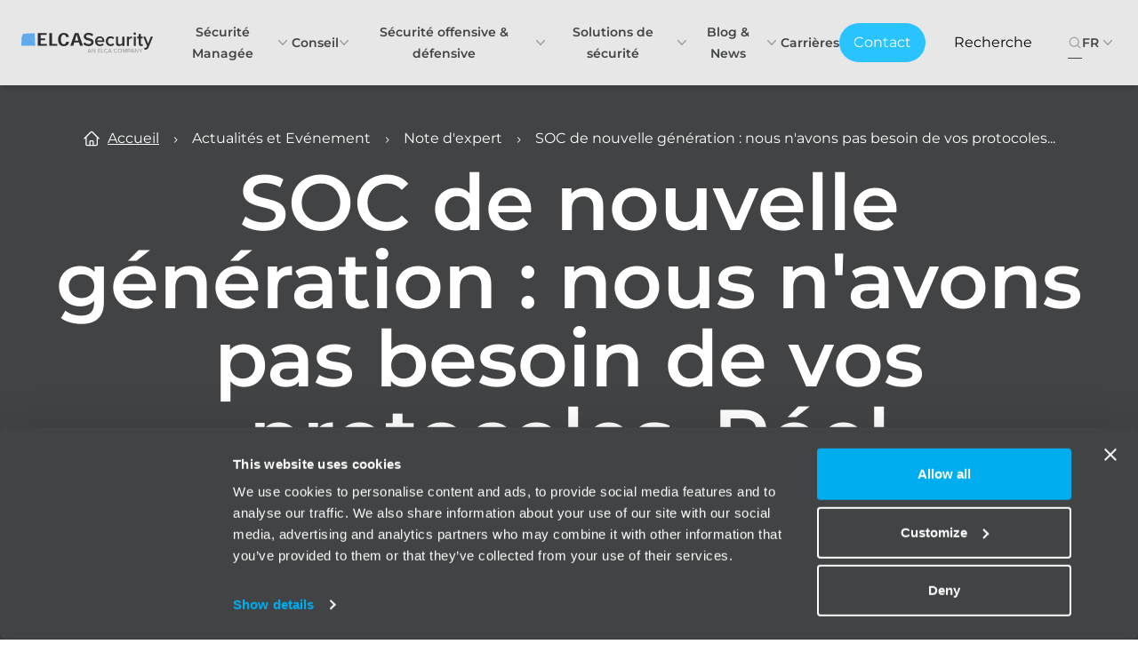

--- FILE ---
content_type: text/html; charset=utf-8
request_url: https://www.elcasecurity.ch/fr/actualites/soctober-nous-navons-pas-besoin-protocoles
body_size: 46591
content:
<!DOCTYPE html><html lang="fr" class="__variable_e81c3e font-sans"><head><meta charSet="utf-8"/><meta name="viewport" content="width=device-width, initial-scale=1"/><link rel="preload" href="/_next/static/media/ac0230b4090118df-s.p.ttf" as="font" crossorigin="" type="font/ttf"/><link rel="preload" href="/_next/static/media/b26f82b147656744-s.p.ttf" as="font" crossorigin="" type="font/ttf"/><link rel="preload" href="/_next/static/media/dbc6e9c57ee36e80-s.p.ttf" as="font" crossorigin="" type="font/ttf"/><link rel="preload" as="image" imageSrcSet="/_next/image?url=%2Fsites%2Fdefault%2Ffiles%2F2024-05%2Frelated-content-slides-representation-of-legal-aspect.webp&amp;w=640&amp;q=75 640w, /_next/image?url=%2Fsites%2Fdefault%2Ffiles%2F2024-05%2Frelated-content-slides-representation-of-legal-aspect.webp&amp;w=750&amp;q=75 750w, /_next/image?url=%2Fsites%2Fdefault%2Ffiles%2F2024-05%2Frelated-content-slides-representation-of-legal-aspect.webp&amp;w=828&amp;q=75 828w, /_next/image?url=%2Fsites%2Fdefault%2Ffiles%2F2024-05%2Frelated-content-slides-representation-of-legal-aspect.webp&amp;w=1080&amp;q=75 1080w, /_next/image?url=%2Fsites%2Fdefault%2Ffiles%2F2024-05%2Frelated-content-slides-representation-of-legal-aspect.webp&amp;w=1200&amp;q=75 1200w, /_next/image?url=%2Fsites%2Fdefault%2Ffiles%2F2024-05%2Frelated-content-slides-representation-of-legal-aspect.webp&amp;w=1920&amp;q=75 1920w, /_next/image?url=%2Fsites%2Fdefault%2Ffiles%2F2024-05%2Frelated-content-slides-representation-of-legal-aspect.webp&amp;w=2048&amp;q=75 2048w, /_next/image?url=%2Fsites%2Fdefault%2Ffiles%2F2024-05%2Frelated-content-slides-representation-of-legal-aspect.webp&amp;w=3840&amp;q=75 3840w" imageSizes="100vw" fetchPriority="high"/><link rel="stylesheet" href="/_next/static/css/7f9f4a66f799bbf7.css" data-precedence="next"/><link rel="stylesheet" href="/_next/static/css/3711e47551bb3363.css" data-precedence="next"/><link rel="stylesheet" href="/_next/static/css/5e64753012c441a8.css" data-precedence="next"/><link rel="preload" as="script" fetchPriority="low" nonce="MzAwMTJjMDgtNzliYi00YTFjLWI5OGUtYjIwYjZlYTgyNGM5" href="/_next/static/chunks/webpack-a48f269bd856e7f6.js"/><script src="/_next/static/chunks/362-653b710f704b481c.js" async="" nonce="MzAwMTJjMDgtNzliYi00YTFjLWI5OGUtYjIwYjZlYTgyNGM5"></script><script src="/_next/static/chunks/main-app-8bbc0e6a6503226f.js" async="" nonce="MzAwMTJjMDgtNzliYi00YTFjLWI5OGUtYjIwYjZlYTgyNGM5"></script><script src="/_next/static/chunks/305-f38ca7b67135e4d8.js" async="" nonce="MzAwMTJjMDgtNzliYi00YTFjLWI5OGUtYjIwYjZlYTgyNGM5"></script><script src="/_next/static/chunks/121-f011ebf371521a08.js" async="" nonce="MzAwMTJjMDgtNzliYi00YTFjLWI5OGUtYjIwYjZlYTgyNGM5"></script><script src="/_next/static/chunks/124-36970204d677e3b4.js" async="" nonce="MzAwMTJjMDgtNzliYi00YTFjLWI5OGUtYjIwYjZlYTgyNGM5"></script><script src="/_next/static/chunks/793-ebb5002e5b5db3f5.js" async="" nonce="MzAwMTJjMDgtNzliYi00YTFjLWI5OGUtYjIwYjZlYTgyNGM5"></script><script src="/_next/static/chunks/app/%5Blang%5D/%5B...uuid%5D/not-found-5dac94aca3bc6733.js" async="" nonce="MzAwMTJjMDgtNzliYi00YTFjLWI5OGUtYjIwYjZlYTgyNGM5"></script><script src="/_next/static/chunks/554-dd2e3eed4aa215dc.js" async="" nonce="MzAwMTJjMDgtNzliYi00YTFjLWI5OGUtYjIwYjZlYTgyNGM5"></script><script src="/_next/static/chunks/app/%5Blang%5D/layout-f59b731648844092.js" async="" nonce="MzAwMTJjMDgtNzliYi00YTFjLWI5OGUtYjIwYjZlYTgyNGM5"></script><script src="/_next/static/chunks/882-2f1cc2dd45134db3.js" async="" nonce="MzAwMTJjMDgtNzliYi00YTFjLWI5OGUtYjIwYjZlYTgyNGM5"></script><script src="/_next/static/chunks/119-d8772865e366773a.js" async="" nonce="MzAwMTJjMDgtNzliYi00YTFjLWI5OGUtYjIwYjZlYTgyNGM5"></script><script src="/_next/static/chunks/app/%5Blang%5D/page-bc59fd1e4182f559.js" async="" nonce="MzAwMTJjMDgtNzliYi00YTFjLWI5OGUtYjIwYjZlYTgyNGM5"></script><script src="/_next/static/chunks/app/%5Blang%5D/error-e48a0c602477f1cf.js" async="" nonce="MzAwMTJjMDgtNzliYi00YTFjLWI5OGUtYjIwYjZlYTgyNGM5"></script><link rel="preload" href="https://www.googletagmanager.com/gtm.js?id=GTM-KFHWJ57" as="script" nonce="MzAwMTJjMDgtNzliYi00YTFjLWI5OGUtYjIwYjZlYTgyNGM5"/><link rel="preload" href="https://consent.cookiebot.com/uc.js" as="script" nonce="MzAwMTJjMDgtNzliYi00YTFjLWI5OGUtYjIwYjZlYTgyNGM5"/><link rel="preload" href="https://www.google.com/recaptcha/api.js?render=6LdtBqYpAAAAALSSyx85JVIt-B_-oaHNejNrAM2i" as="script" nonce="MzAwMTJjMDgtNzliYi00YTFjLWI5OGUtYjIwYjZlYTgyNGM5"/><title>SOC de nouvelle génération : nous n&#x27;avons pas besoin de vos protocoles... | ELCASecurity</title><meta name="description" content="Découvrez comment le SOC Next-Gen de Senthorus n&#x27;a pas besoin de vos logs. Assurez la sécurité de vos données et réduisez les risques de conformité."/><link rel="canonical" href="https://www.elcasecurity.ch/fr/actualites/soctober-nous-navons-pas-besoin-protocoles"/><link rel="alternate" hrefLang="en" href="https://www.elcasecurity.ch/news/soctober-we-dont-need-your-logs"/><link rel="alternate" hrefLang="fr" href="https://www.elcasecurity.ch/fr/actualites/soctober-nous-navons-pas-besoin-protocoles"/><link rel="alternate" hrefLang="de" href="https://www.elcasecurity.ch/de/news/wir-brauchen-ihre-protokolle-nicht"/><link rel="alternate" hrefLang="x-default" href="https://www.elcasecurity.ch/news/soctober-we-dont-need-your-logs"/><meta name="google-site-verification" content="m5cUD1smqt5Lw_z_pcRUUXZDgx1gsc0nqxxsa1sUdzk"/><meta property="og:title" content="SOC de nouvelle génération : nous n&#x27;avons pas besoin de vos protocoles..."/><meta property="og:description" content="Plus tard #SOCtober, nous aborderons un sujet qui surprend toujours nos nouveaux clients : pourquoi notre SOC de nouvelle génération n&#x27;insiste-t-il pas pour capturer tous vos logs ?"/><meta property="og:url" content="https://www.elcasecurity.ch/fr/actualites/soctober-nous-navons-pas-besoin-protocoles"/><meta property="og:site_name" content="ELCASecurity"/><meta property="og:image" content="https://www.elcasecurity.ch/fr/sites/default/files/2024-05/related-content-slides-representation-of-legal-aspect.webp"/><meta property="og:image:width" content="1200"/><meta property="og:image:height" content="630"/><meta property="og:image:alt" content="related-content-slides-representation-of-legal-aspect"/><meta name="twitter:card" content="summary_large_image"/><meta name="twitter:title" content="SOC de nouvelle génération : nous n&#x27;avons pas besoin de vos protocoles..."/><meta name="twitter:description" content="Plus tard #SOCtober, nous aborderons un sujet qui surprend toujours nos nouveaux clients : pourquoi notre SOC de nouvelle génération n&#x27;insiste-t-il pas pour capturer tous vos logs ?"/><meta name="twitter:image" content="https://www.elcasecurity.ch/fr/sites/default/files/2024-05/related-content-slides-representation-of-legal-aspect.webp"/><meta name="twitter:image:width" content="1200"/><meta name="twitter:image:height" content="630"/><meta name="twitter:image:alt" content="related-content-slides-representation-of-legal-aspect"/><link rel="icon" href="/favicon.ico" type="image/x-icon" sizes="128x128"/><meta name="next-size-adjust"/><script src="/_next/static/chunks/polyfills-42372ed130431b0a.js" noModule="" nonce="MzAwMTJjMDgtNzliYi00YTFjLWI5OGUtYjIwYjZlYTgyNGM5"></script></head><!--$--><script>!(function(w,p,f,c){if(!window.crossOriginIsolated && !navigator.serviceWorker) return;c=w[p]=Object.assign(w[p]||{},{"debug":false});c[f]=(c[f]||[]).concat(["dataLayer.push"])})(window,'partytown','forward');/* Partytown 0.10.2 - MIT builder.io */
const t={preserveBehavior:!1},e=e=>{if("string"==typeof e)return[e,t];const[n,r=t]=e;return[n,{...t,...r}]},n=Object.freeze((t=>{const e=new Set;let n=[];do{Object.getOwnPropertyNames(n).forEach((t=>{"function"==typeof n[t]&&e.add(t)}))}while((n=Object.getPrototypeOf(n))!==Object.prototype);return Array.from(e)})());!function(t,r,o,i,a,s,c,d,l,p,u=t,f){function h(){f||(f=1,"/"==(c=(s.lib||"/~partytown/")+(s.debug?"debug/":""))[0]&&(l=r.querySelectorAll('script[type="text/partytown"]'),i!=t?i.dispatchEvent(new CustomEvent("pt1",{detail:t})):(d=setTimeout(v,1e4),r.addEventListener("pt0",w),a?y(1):o.serviceWorker?o.serviceWorker.register(c+(s.swPath||"partytown-sw.js"),{scope:c}).then((function(t){t.active?y():t.installing&&t.installing.addEventListener("statechange",(function(t){"activated"==t.target.state&&y()}))}),console.error):v())))}function y(e){p=r.createElement(e?"script":"iframe"),t._pttab=Date.now(),e||(p.style.display="block",p.style.width="0",p.style.height="0",p.style.border="0",p.style.visibility="hidden",p.setAttribute("aria-hidden",!0)),p.src=c+"partytown-"+(e?"atomics.js?v=0.10.2":"sandbox-sw.html?"+t._pttab),r.querySelector(s.sandboxParent||"body").appendChild(p)}function v(n,o){for(w(),i==t&&(s.forward||[]).map((function(n){const[r]=e(n);delete t[r.split(".")[0]]})),n=0;n<l.length;n++)(o=r.createElement("script")).innerHTML=l[n].innerHTML,o.nonce=s.nonce,r.head.appendChild(o);p&&p.parentNode.removeChild(p)}function w(){clearTimeout(d)}s=t.partytown||{},i==t&&(s.forward||[]).map((function(r){const[o,{preserveBehavior:i}]=e(r);u=t,o.split(".").map((function(e,r,o){var a;u=u[o[r]]=r+1<o.length?u[o[r]]||(a=o[r+1],n.includes(a)?[]:{}):(()=>{let e=null;if(i){const{methodOrProperty:n,thisObject:r}=((t,e)=>{let n=t;for(let t=0;t<e.length-1;t+=1)n=n[e[t]];return{thisObject:n,methodOrProperty:e.length>0?n[e[e.length-1]]:void 0}})(t,o);"function"==typeof n&&(e=(...t)=>n.apply(r,...t))}return function(){let n;return e&&(n=e(arguments)),(t._ptf=t._ptf||[]).push(o,arguments),n}})()}))})),"complete"==r.readyState?h():(t.addEventListener("DOMContentLoaded",h),t.addEventListener("load",h))}(window,document,navigator,top,window.crossOriginIsolated);document.currentScript.dataset.partytown="";</script><script nonce="MzAwMTJjMDgtNzliYi00YTFjLWI5OGUtYjIwYjZlYTgyNGM5">(self.__next_s=self.__next_s||[]).push(["https://consent.cookiebot.com/uc.js",{"data-cbid":"cdaf0038-5a82-4412-adc0-b1994931c0e3","data-blockingmode":"auto","type":"text/javascript","nonce":"MzAwMTJjMDgtNzliYi00YTFjLWI5OGUtYjIwYjZlYTgyNGM5","async":true,"id":"Cookiebot"}])</script><!--/$--><body><main><header class="fixed w-full top-0 isolate z-[60] shadow-md bg-secondary-100/90"><nav class="mx-auto flex items-center justify-between 2xl:justify-between p-4 lg:p-6 lg:px-6 min-h-[4rem] md:min-h-none max-h-16 md:max-h-none" aria-label="Global"><div class="flex mr-4"><a href="/fr" class="-mt-1.5 pt-1.5"><span class="sr-only">ELCASecurity</span><img alt="ELCASecurity" loading="lazy" width="50" height="50" decoding="async" data-nimg="1" class="h-6 xl:h-6 w-auto" style="color:transparent" srcSet="/_next/image?url=%2Fimg%2Flogo_elcasecurity.svg&amp;w=64&amp;q=75 1x, /_next/image?url=%2Fimg%2Flogo_elcasecurity.svg&amp;w=128&amp;q=75 2x" src="/_next/image?url=%2Fimg%2Flogo_elcasecurity.svg&amp;w=128&amp;q=75"/></a></div><div class="hidden lg:flex lg:gap-x-2 2xl:gap-x-6 lg:justify-center lg:items-center"><div><div data-headlessui-state=""><button class="flex items-center gap-x-1 text-sm text-header font-semibold leading-6 outline-none hover:underline hover:decoration-primary-500 hover:underline-offset-4 hover:decoration-2 lg:max-w-none text-secondary-700" type="button" aria-expanded="false" data-headlessui-state="">Sécurité Managée<svg xmlns="http://www.w3.org/2000/svg" viewBox="0 0 20 20" fill="currentColor" aria-hidden="true" class="h-5 w-5 flex-none -ml-1 2xl:ml-0 text-secondary-300 "><path fill-rule="evenodd" d="M5.23 7.21a.75.75 0 011.06.02L10 11.168l3.71-3.938a.75.75 0 111.08 1.04l-4.25 4.5a.75.75 0 01-1.08 0l-4.25-4.5a.75.75 0 01.02-1.06z" clip-rule="evenodd"></path></svg></button><div class="absolute inset-x-0 top-0 -z-10 bg-white shadow-lg ring-1 ring-gray-900/5" style="display:none" hidden="" id="headlessui-popover-panel-:R95ilkva:" tabindex="-1" data-headlessui-state=""><div class="relative mx-auto flex"><div class="absolute bg-red-500 right-0 left-0 border-t-2 border-primary-500 mx-12 xl:px-0"></div><div class="flex w-full"><div class="flex flex-1 order-1 lg:w-1/2"><div class="flex flex-1 w-full bg-secondary-700 p-12"><div class="flex flex-1 border-b border-secondary-300 xl:space-x-10 lg:flex-col xl:flex-row"><div class="flex flex-1 pt-6 lg:pb-0 xl:pb-6"><img alt="senthorus_soc_geneva_hr" loading="lazy" width="300" height="100" decoding="async" data-nimg="1" class="w-full h-full object-cover rounded" style="color:transparent" srcSet="/_next/image?url=%2Fsites%2Fdefault%2Ffiles%2F2024-05%2Fsenthorus_soc_geneva_hr.jpg&amp;w=384&amp;q=75 1x, /_next/image?url=%2Fsites%2Fdefault%2Ffiles%2F2024-05%2Fsenthorus_soc_geneva_hr.jpg&amp;w=640&amp;q=75 2x" src="/_next/image?url=%2Fsites%2Fdefault%2Ffiles%2F2024-05%2Fsenthorus_soc_geneva_hr.jpg&amp;w=640&amp;q=75"/></div><div class="flex flex-col flex-1 py-6 space-y-4"><div class="text-white leading-5 tracking-wide"><p>Nous sommes un Centre opérationnel de sécurité (SOC) nouvelle génération unique, basé à Genève, en Suisse. En tant que société ELCA à 100 %, soutenue par les leaders du marché ELCA et Bluevoyant, nous sommes vos défenseurs dans la guerre cybernétique toujours en cours, utilisant la précision suisse, la neutralité et une technologie et une expertise de classe mondiale pour protéger vos frontières numériques.</p></div><div><a target="" href="/fr/senthorus-mssp/propos-de-senthorus" class="inline-flex items-center justify-center text-base font-base rounded-full text-sm leading-5 lg:leading-7 lg:text-lg text-center px-5 py-2 md:px-7 md:py-2 lg:px-8 bg-primary-500 hover:bg-primary-600 text-white focus:outline-none focus-visible:ring-2 focus-visible:ring-black focus-visible:ring-offset-2"><span class="leading-5 lg:leading-7  ">À propos de Senthorus</span></a></div></div></div></div></div><div class="flex py-8 px-20 xl:px-16 order-2 lg:w-1/2"><div class="flex items-start space-y-2 py-4"><div class="grid grid-rows-6 grid-flow-col gap-y-4 gap-x-16 xl:gap-x-20"><a href="/fr/senthorus-mssp/propos-de-senthorus" target="" class="w-auto text-sm text-header  leading-7 text-secondary-700 hover:text-primary-500 hover:font-semibold self-center">À propos de Senthorus</a><a href="/fr/senthorus-mssp/services-de-securite-manages" target="" class="w-auto text-sm text-header  leading-7 text-secondary-700 hover:text-primary-500 hover:font-semibold self-center">Services de sécurité managés</a><a href="/fr/senthorus-mssp/la-difference-senthorus" target="" class="w-auto text-sm text-header  leading-7 text-secondary-700 hover:text-primary-500 hover:font-semibold self-center">La différence Senthorus</a><a href="/fr/senthorus-mssp/mdr-pour-les-endpoints" target="" class="w-auto text-sm text-header  leading-7 text-secondary-700 hover:text-primary-500 hover:font-semibold self-center">MDR pour endpoint</a><a href="/fr/senthorus-mssp/mdr-pour-microsoft-sentinel" target="" class="w-auto text-sm text-header  leading-7 text-secondary-700 hover:text-primary-500 hover:font-semibold self-center">MDR pour Microsoft Sentinel</a><a href="/fr/senthorus-mssp/mdr-pour-microsoft-xdr" target="" class="w-auto text-sm text-header  leading-7 text-secondary-700 hover:text-primary-500 hover:font-semibold self-center">MDR pour Microsoft XDR</a><a href="/fr/senthorus-mssp/mdr-pour-splunk-cloud" target="" class="w-auto text-sm text-header  leading-7 text-secondary-700 hover:text-primary-500 hover:font-semibold self-center">MDR pour Splunk Cloud</a><a href="/fr/senthorus-mssp/mdr-pour-splunk-enterprise" target="" class="w-auto text-sm text-header  leading-7 text-secondary-700 hover:text-primary-500 hover:font-semibold self-center">MDR pour Splunk Enterprise</a><a href="https://www.senthorus.ch/blog/" target="_blank" class="w-auto text-sm text-header  leading-7 text-secondary-700 hover:text-primary-500 hover:font-semibold self-center">Senthorus Expert Blog</a><a href="/fr/senthorus-mssp/senthorus-en-detail" target="" class="w-auto text-sm text-header  leading-7 text-secondary-700 hover:text-primary-500 hover:font-semibold self-center">Senthorus en détail</a></div></div></div></div></div></div></div></div><div><div data-headlessui-state=""><button class="flex items-center gap-x-1 text-sm text-header font-semibold leading-6 outline-none hover:underline hover:decoration-primary-500 hover:underline-offset-4 hover:decoration-2 lg:max-w-none text-secondary-700" type="button" aria-expanded="false" data-headlessui-state="">Conseil<svg xmlns="http://www.w3.org/2000/svg" viewBox="0 0 20 20" fill="currentColor" aria-hidden="true" class="h-5 w-5 flex-none -ml-1 2xl:ml-0 text-secondary-300 "><path fill-rule="evenodd" d="M5.23 7.21a.75.75 0 011.06.02L10 11.168l3.71-3.938a.75.75 0 111.08 1.04l-4.25 4.5a.75.75 0 01-1.08 0l-4.25-4.5a.75.75 0 01.02-1.06z" clip-rule="evenodd"></path></svg></button><div class="absolute inset-x-0 top-0 -z-10 bg-white shadow-lg ring-1 ring-gray-900/5" style="display:none" hidden="" id="headlessui-popover-panel-:R99ilkva:" tabindex="-1" data-headlessui-state=""><div class="relative mx-auto flex"><div class="absolute bg-red-500 right-0 left-0 border-t-2 border-primary-500 mx-12 xl:px-0"></div><div class="flex w-full"><div class="flex flex-1 order-1 lg:w-1/2"><div class="flex flex-1 w-full bg-secondary-700 p-12"><div class="flex flex-1 border-b border-secondary-300 xl:space-x-10 lg:flex-col xl:flex-row"><div class="flex flex-1 pt-6 lg:pb-0 xl:pb-6"><img alt="Consulting services cover all cybersecurity needs and our integration services ensure that you deploy the best solutions" loading="lazy" width="300" height="100" decoding="async" data-nimg="1" class="w-full h-full object-cover rounded" style="color:transparent" srcSet="/_next/image?url=%2Fsites%2Fdefault%2Ffiles%2F2024-06%2Foptimize-your-operational-efficiency_2.webp&amp;w=384&amp;q=75 1x, /_next/image?url=%2Fsites%2Fdefault%2Ffiles%2F2024-06%2Foptimize-your-operational-efficiency_2.webp&amp;w=640&amp;q=75 2x" src="/_next/image?url=%2Fsites%2Fdefault%2Ffiles%2F2024-06%2Foptimize-your-operational-efficiency_2.webp&amp;w=640&amp;q=75"/></div><div class="flex flex-col flex-1 py-6 space-y-4"><div class="text-white leading-5 tracking-wide"><p>Notre équipe Advisory propose des services pour vous accompagner dans la mise en conformité de votre organisation et vous permettre de renforcer votre maturité en cybersécurité. Nos experts, certifiés, vous guident dans la mise en place d’un SMSI, de l’implémentation des normes ISO 27k et des réglementations (LPD, nLPD, RGPD).</p><p>Nos consultants vous apportent les compétences nécessaires pour l’implémentation de mesures de sécurité au travers d’une gouvernance bien définie. Grâce à de nombreux partenaires, nous vous fournissons les moyens de développer la sensibilisation auprès de vos collaborateurs et des solutions pour piloter de près votre niveau de conformité.</p></div></div></div></div></div><div class="flex py-8 px-20 xl:px-16 order-2 lg:w-1/2"><div class="flex items-start space-y-2 py-4"><div class="grid grid-rows-6 grid-flow-col gap-y-4 gap-x-16 xl:gap-x-20"><a href="/fr/conseil/confidentialite-protection-des-donnees" target="" class="w-auto text-sm text-header  leading-7 text-secondary-700 hover:text-primary-500 hover:font-semibold self-center">Protection des données</a><a href="/fr/conseil/services-de-conseil" target="" class="w-auto text-sm text-header  leading-7 text-secondary-700 hover:text-primary-500 hover:font-semibold self-center">Parcours cybersécurité</a><a href="/fr/conseil/professional-services" target="" class="w-auto text-sm text-header  leading-7 text-secondary-700 hover:text-primary-500 hover:font-semibold self-center">Professional Services</a><a href="/fr/conseil/gestion-des-acces-et-des-identites" target="" class="w-auto text-sm text-header  leading-7 text-secondary-700 hover:text-primary-500 hover:font-semibold self-center">Gestion des accès &amp; des identités</a><a href="/fr/conseil/cloud-infrastructure" target="" class="w-auto text-sm text-header  leading-7 text-secondary-700 hover:text-primary-500 hover:font-semibold self-center">Cloud &amp; Infrastructure</a><a href="/fr/conseil/gestion-de-crise" target="" class="w-auto text-sm text-header  leading-7 text-secondary-700 hover:text-primary-500 hover:font-semibold self-center">Gestion de Crise</a><a href="/fr/conseil/gouvernance-risque-et-conformite-grc" target="" class="w-auto text-sm text-header  leading-7 text-secondary-700 hover:text-primary-500 hover:font-semibold self-center">Gouvernance, risque et conformité</a></div></div></div></div></div></div></div></div><div><div data-headlessui-state=""><button class="flex items-center gap-x-1 text-sm text-header font-semibold leading-6 outline-none hover:underline hover:decoration-primary-500 hover:underline-offset-4 hover:decoration-2 lg:max-w-none text-secondary-700" type="button" aria-expanded="false" data-headlessui-state="">Sécurité offensive &amp; défensive<svg xmlns="http://www.w3.org/2000/svg" viewBox="0 0 20 20" fill="currentColor" aria-hidden="true" class="h-5 w-5 flex-none -ml-1 2xl:ml-0 text-secondary-300 "><path fill-rule="evenodd" d="M5.23 7.21a.75.75 0 011.06.02L10 11.168l3.71-3.938a.75.75 0 111.08 1.04l-4.25 4.5a.75.75 0 01-1.08 0l-4.25-4.5a.75.75 0 01.02-1.06z" clip-rule="evenodd"></path></svg></button><div class="absolute inset-x-0 top-0 -z-10 bg-white shadow-lg ring-1 ring-gray-900/5" style="display:none" hidden="" id="headlessui-popover-panel-:R9dilkva:" tabindex="-1" data-headlessui-state=""><div class="relative mx-auto flex"><div class="absolute bg-red-500 right-0 left-0 border-t-2 border-primary-500 mx-12 xl:px-0"></div><div class="flex w-full"><div class="flex flex-1 order-1 lg:w-1/2"><div class="flex flex-1 w-full bg-secondary-700 p-12"><div class="flex flex-1 border-b border-secondary-300 xl:space-x-10 lg:flex-col xl:flex-row"><div class="flex flex-1 pt-6 lg:pb-0 xl:pb-6"><img alt="offensive-and-deffensive-security-media-header" loading="lazy" width="300" height="100" decoding="async" data-nimg="1" class="w-full h-full object-cover rounded" style="color:transparent" srcSet="/_next/image?url=%2Fsites%2Fdefault%2Ffiles%2F2024-05%2Foffensive-and-deffensive-security-media-header.webp&amp;w=384&amp;q=75 1x, /_next/image?url=%2Fsites%2Fdefault%2Ffiles%2F2024-05%2Foffensive-and-deffensive-security-media-header.webp&amp;w=640&amp;q=75 2x" src="/_next/image?url=%2Fsites%2Fdefault%2Ffiles%2F2024-05%2Foffensive-and-deffensive-security-media-header.webp&amp;w=640&amp;q=75"/></div><div class="flex flex-col flex-1 py-6 space-y-4"><div class="text-white leading-5 tracking-wide"><p>La sécurité offensive est une approche proactive et contradictoire de la protection des systèmes informatiques, des réseaux et des individus contre les attaques.<br/> <br/>En revanche, les mesures de sécurité défensives sont axées sur la recherche des auteurs et, dans certains cas, sur la tentative de neutraliser ou au moins de perturber leurs opérations. L&#x27;activité défensive se concentre sur des mesures réactives, telles que l&#x27;application de correctifs aux logiciels et la recherche et la correction des vulnérabilités des systèmes.</p></div><div><a target="" href="/fr/securite-offensive-et-defensive" class="inline-flex items-center justify-center text-base font-base rounded-full text-sm leading-5 lg:leading-7 lg:text-lg text-center px-5 py-2 md:px-7 md:py-2 lg:px-8 bg-primary-500 hover:bg-primary-600 text-white focus:outline-none focus-visible:ring-2 focus-visible:ring-black focus-visible:ring-offset-2"><span class="leading-5 lg:leading-7  ">En savoir plus</span></a></div></div></div></div></div><div class="flex py-8 px-20 xl:px-16 order-2 lg:w-1/2"><div class="flex items-start space-y-2 py-4"><div class="grid grid-rows-6 grid-flow-col gap-y-4 gap-x-16 xl:gap-x-20"><a href="/fr/securite-offensive-et-defensive" target="" class="w-auto text-sm text-header  leading-7 text-secondary-700 hover:text-primary-500 hover:font-semibold self-center">Penetration Testing</a><a href="/fr/securite-offensive-defensive/reponse-incident" target="" class="w-auto text-sm text-header  leading-7 text-secondary-700 hover:text-primary-500 hover:font-semibold self-center">Réponse aux incidents (CSIRT)</a></div></div></div></div></div></div></div></div><div><div data-headlessui-state=""><button class="flex items-center gap-x-1 text-sm text-header font-semibold leading-6 outline-none hover:underline hover:decoration-primary-500 hover:underline-offset-4 hover:decoration-2 lg:max-w-none text-secondary-700" type="button" aria-expanded="false" data-headlessui-state="">Solutions de sécurité<svg xmlns="http://www.w3.org/2000/svg" viewBox="0 0 20 20" fill="currentColor" aria-hidden="true" class="h-5 w-5 flex-none -ml-1 2xl:ml-0 text-secondary-300 "><path fill-rule="evenodd" d="M5.23 7.21a.75.75 0 011.06.02L10 11.168l3.71-3.938a.75.75 0 111.08 1.04l-4.25 4.5a.75.75 0 01-1.08 0l-4.25-4.5a.75.75 0 01.02-1.06z" clip-rule="evenodd"></path></svg></button><div class="absolute inset-x-0 top-0 -z-10 bg-white shadow-lg ring-1 ring-gray-900/5" style="display:none" hidden="" id="headlessui-popover-panel-:R9hilkva:" tabindex="-1" data-headlessui-state=""><div class="relative mx-auto flex"><div class="absolute bg-red-500 right-0 left-0 border-t-2 border-primary-500 mx-12 xl:px-0"></div><div class="flex w-full"><div class="flex flex-1 order-1 lg:w-1/2"><div class="flex flex-1 w-full bg-secondary-700 p-12"><div class="flex flex-1 border-b border-secondary-300 xl:space-x-10 lg:flex-col xl:flex-row"><div class="flex flex-1 pt-6 lg:pb-0 xl:pb-6"><img alt="Assessment Strategy" loading="lazy" width="300" height="100" decoding="async" data-nimg="1" class="w-full h-full object-cover rounded" style="color:transparent" srcSet="/_next/image?url=%2Fsites%2Fdefault%2Ffiles%2F2024-06%2Felectrician-inspecting-server-rigs-2023-11-27-04-58-12-utc-1.webp&amp;w=384&amp;q=75 1x, /_next/image?url=%2Fsites%2Fdefault%2Ffiles%2F2024-06%2Felectrician-inspecting-server-rigs-2023-11-27-04-58-12-utc-1.webp&amp;w=640&amp;q=75 2x" src="/_next/image?url=%2Fsites%2Fdefault%2Ffiles%2F2024-06%2Felectrician-inspecting-server-rigs-2023-11-27-04-58-12-utc-1.webp&amp;w=640&amp;q=75"/></div><div class="flex flex-col flex-1 py-6 space-y-4"><div class="text-white leading-5 tracking-wide"><p>TrustID IAM Solution et Praethorus offrent des technologies de pointe en cybersécurité. TrustID est une solution pour gérer les identités numériques et protéger l&#x27;accès aux services critiques. Ces solutions proposent une gestion des identités numériques, un cryptage robuste et une vérification sécurisée. </p><p> </p><p>Praethorus prend en charge votre stratégie de cybersécurité et des outils de cyberdéfense. Cela inclut des agents de protection cybernétique, des outils de cybersécurité alimenté par l&#x27;IA et une équipe d’intervention disponible en 24/7. </p><p> </p><p>Ensemble, TrustID IAM Solution et Praethorus offrent une sécurité et une efficacité inégalées grâce à des solutions intégrées et adaptées à vos besoins.</p></div></div></div></div></div><div class="flex py-8 px-20 xl:px-16 order-2 lg:w-1/2"><div class="flex items-start space-y-2 py-4"><div class="grid grid-rows-6 grid-flow-col gap-y-4 gap-x-16 xl:gap-x-20"><a href="https://www.elcasecurity.ch/fr/produits/praethorus-la-solution-de-cybersecurite-pour-pme" target="_blank" class="w-auto text-sm text-header  leading-7 text-secondary-700 hover:text-primary-500 hover:font-semibold self-center">Praethorus - Cybersécurité suisse pour PME, en toute simplicité﻿</a><a href="/fr/produits/trustid" target="" class="w-auto text-sm text-header  leading-7 text-secondary-700 hover:text-primary-500 hover:font-semibold self-center">TrustID -  Solution de gestion des identités et des accès</a><a href="https://www.elcasecurity.ch/fr/senthorus-mssp/propos-de-senthorus" target="_blank" class="w-auto text-sm text-header  leading-7 text-secondary-700 hover:text-primary-500 hover:font-semibold self-center">Senthorus - Solutions de sécurité managées</a><a href="https://praethorus-cybersecurity-checkup-quiz.powerappsportals.com/" target="_blank" class="w-auto text-sm text-header  leading-7 text-secondary-700 hover:text-primary-500 hover:font-semibold self-center">Évaluez votre sécurité en 5 minutes</a></div></div></div></div></div></div></div></div><div><div data-headlessui-state=""><button class="flex items-center gap-x-1 text-sm text-header font-semibold leading-6 outline-none hover:underline hover:decoration-primary-500 hover:underline-offset-4 hover:decoration-2 lg:max-w-none text-secondary-700" type="button" aria-expanded="false" data-headlessui-state="">Blog &amp; News<svg xmlns="http://www.w3.org/2000/svg" viewBox="0 0 20 20" fill="currentColor" aria-hidden="true" class="h-5 w-5 flex-none -ml-1 2xl:ml-0 text-secondary-300 "><path fill-rule="evenodd" d="M5.23 7.21a.75.75 0 011.06.02L10 11.168l3.71-3.938a.75.75 0 111.08 1.04l-4.25 4.5a.75.75 0 01-1.08 0l-4.25-4.5a.75.75 0 01.02-1.06z" clip-rule="evenodd"></path></svg></button><div class="absolute inset-x-0 top-0 -z-10 bg-white shadow-lg ring-1 ring-gray-900/5" style="display:none" hidden="" id="headlessui-popover-panel-:R9lilkva:" tabindex="-1" data-headlessui-state=""><div class="relative mx-auto flex"><div class="absolute bg-red-500 right-0 left-0 border-t-2 border-primary-500 mx-12 xl:px-0"></div><div class="flex w-full"><div class="flex flex-1 order-1 lg:w-1/2"><div class="flex flex-1 w-full bg-secondary-700 p-12"><div class="flex flex-1 border-b border-secondary-300 xl:space-x-10 lg:flex-col xl:flex-row"><div class="flex flex-1 pt-6 lg:pb-0 xl:pb-6"></div><div class="flex flex-col flex-1 py-6 space-y-4"><div class="text-white leading-5 tracking-wide"></div></div></div></div></div><div class="flex py-8 px-20 xl:px-16 order-2 lg:w-1/2"><div class="flex items-start space-y-2 py-4"><div class="grid grid-rows-6 grid-flow-col gap-y-4 gap-x-16 xl:gap-x-20"><a href="https://blog.senthorus.ch/" target="_blank" class="w-auto text-sm text-header  leading-7 text-secondary-700 hover:text-primary-500 hover:font-semibold self-center">Expert Blog</a><a href="/fr/actualites" target="" class="w-auto text-sm text-header  leading-7 text-secondary-700 hover:text-primary-500 hover:font-semibold self-center">Actualités</a></div></div></div></div></div></div></div></div><a target="_blank" class="text-sm text-header font-semibold leading-6 hover:underline hover:decoration-primary-500 hover:underline-offset-4 hover:decoration-2 text-center text-secondary-700" href="https://iaaras.fa.ocs.oraclecloud.com/hcmUI/CandidateExperience/en/sites/CX_1/requisitions?lastSelectedFacet=ORGANIZATIONS&amp;selectedOrganizationsFacet=300000003810796%3B300000004090522">Carrières</a><a target="" href="/fr/contact" class="inline-flex items-center justify-center text-base font-base rounded-full text-sm leading-5 lg:leading-7 lg:text-lg text-center px-5 py-2 md:px-7 md:py-2 lg:px-8 bg-primary-500 hover:bg-primary-600 text-white focus:outline-none focus-visible:ring-2 focus-visible:ring-black focus-visible:ring-offset-2 lg:!px-4 xl:px-8 lg:text-sm xl:text-base"><span class="leading-5 lg:leading-7  ">Contact</span></a></div><div style="position:fixed;top:1px;left:1px;width:1px;height:0;padding:0;margin:-1px;overflow:hidden;clip:rect(0, 0, 0, 0);white-space:nowrap;border-width:0;display:none"></div><div class="flex lg:ml-8 gap-x-4"><div class="flex justify-end items-center lg:w-24 xl:w-36"><div class="flex"><button disabled="" class=""><svg xmlns="http://www.w3.org/2000/svg" viewBox="0 0 20 20" fill="currentColor" aria-hidden="true" class="h-4 w-4 text-secondary-300 "><path fill-rule="evenodd" d="M9 3.5a5.5 5.5 0 100 11 5.5 5.5 0 000-11zM2 9a7 7 0 1112.452 4.391l3.328 3.329a.75.75 0 11-1.06 1.06l-3.329-3.328A7 7 0 012 9z" clip-rule="evenodd"></path></svg></button></div></div><div class="flex justify-end items-center"><div><div class="relative" data-headlessui-state=""><button class="inline-flex items-center gap-x-1 text-sm font-semibold leading-6 outline-none text-secondary-700" type="button" aria-expanded="false" data-headlessui-state=""><span>EN</span><svg xmlns="http://www.w3.org/2000/svg" viewBox="0 0 20 20" fill="currentColor" aria-hidden="true" class="h-5 w-5 text-secondary-300 "><path fill-rule="evenodd" d="M5.23 7.21a.75.75 0 011.06.02L10 11.168l3.71-3.938a.75.75 0 111.08 1.04l-4.25 4.5a.75.75 0 01-1.08 0l-4.25-4.5a.75.75 0 01.02-1.06z" clip-rule="evenodd"></path></svg></button></div><div style="position:fixed;top:1px;left:1px;width:1px;height:0;padding:0;margin:-1px;overflow:hidden;clip:rect(0, 0, 0, 0);white-space:nowrap;border-width:0;display:none"></div></div></div><div class="flex lg:hidden"><button type="button" class="-m-2.5 inline-flex items-center justify-center rounded-md p-2.5 text-secondary-700"><span class="sr-only">Open main menu</span><svg xmlns="http://www.w3.org/2000/svg" fill="none" viewBox="0 0 24 24" stroke-width="1.5" stroke="currentColor" aria-hidden="true" class="h-6 w-6 text-secondary-700"><path stroke-linecap="round" stroke-linejoin="round" d="M3.75 6.75h16.5M3.75 12h16.5m-16.5 5.25h16.5"></path></svg></button></div></div></nav><div style="position:fixed;top:1px;left:1px;width:1px;height:0;padding:0;margin:-1px;overflow:hidden;clip:rect(0, 0, 0, 0);white-space:nowrap;border-width:0;display:none"></div></header><div><!--$--><div class="relative top-0 space-y-10 pb-24"><section class="" data-type="media_header"><div class="swiper w-full flex"><div class="swiper-wrapper"><div class="swiper-slide"><div class="bg-secondary-700"><div class="relative mx-auto w-screen max-w-full h-screen"><div class="absolute inset-0 overflow-hidden md:hidden"><img alt="related-content-slides-representation-of-legal-aspect" fetchPriority="high" decoding="async" data-nimg="fill" class="object-cover object-center" style="position:absolute;height:100%;width:100%;left:0;top:0;right:0;bottom:0;color:transparent" sizes="100vw" srcSet="/_next/image?url=%2Fsites%2Fdefault%2Ffiles%2F2024-05%2Frelated-content-slides-representation-of-legal-aspect.webp&amp;w=640&amp;q=75 640w, /_next/image?url=%2Fsites%2Fdefault%2Ffiles%2F2024-05%2Frelated-content-slides-representation-of-legal-aspect.webp&amp;w=750&amp;q=75 750w, /_next/image?url=%2Fsites%2Fdefault%2Ffiles%2F2024-05%2Frelated-content-slides-representation-of-legal-aspect.webp&amp;w=828&amp;q=75 828w, /_next/image?url=%2Fsites%2Fdefault%2Ffiles%2F2024-05%2Frelated-content-slides-representation-of-legal-aspect.webp&amp;w=1080&amp;q=75 1080w, /_next/image?url=%2Fsites%2Fdefault%2Ffiles%2F2024-05%2Frelated-content-slides-representation-of-legal-aspect.webp&amp;w=1200&amp;q=75 1200w, /_next/image?url=%2Fsites%2Fdefault%2Ffiles%2F2024-05%2Frelated-content-slides-representation-of-legal-aspect.webp&amp;w=1920&amp;q=75 1920w, /_next/image?url=%2Fsites%2Fdefault%2Ffiles%2F2024-05%2Frelated-content-slides-representation-of-legal-aspect.webp&amp;w=2048&amp;q=75 2048w, /_next/image?url=%2Fsites%2Fdefault%2Ffiles%2F2024-05%2Frelated-content-slides-representation-of-legal-aspect.webp&amp;w=3840&amp;q=75 3840w" src="/_next/image?url=%2Fsites%2Fdefault%2Ffiles%2F2024-05%2Frelated-content-slides-representation-of-legal-aspect.webp&amp;w=3840&amp;q=75"/></div><div class="absolute inset-0 overflow-hidden hidden md:block"><img alt="related-content-slides-representation-of-legal-aspect" fetchPriority="high" decoding="async" data-nimg="fill" class="object-cover object-center" style="position:absolute;height:100%;width:100%;left:0;top:0;right:0;bottom:0;color:transparent" sizes="100vw" srcSet="/_next/image?url=%2Fsites%2Fdefault%2Ffiles%2F2024-05%2Frelated-content-slides-representation-of-legal-aspect.webp&amp;w=640&amp;q=75 640w, /_next/image?url=%2Fsites%2Fdefault%2Ffiles%2F2024-05%2Frelated-content-slides-representation-of-legal-aspect.webp&amp;w=750&amp;q=75 750w, /_next/image?url=%2Fsites%2Fdefault%2Ffiles%2F2024-05%2Frelated-content-slides-representation-of-legal-aspect.webp&amp;w=828&amp;q=75 828w, /_next/image?url=%2Fsites%2Fdefault%2Ffiles%2F2024-05%2Frelated-content-slides-representation-of-legal-aspect.webp&amp;w=1080&amp;q=75 1080w, /_next/image?url=%2Fsites%2Fdefault%2Ffiles%2F2024-05%2Frelated-content-slides-representation-of-legal-aspect.webp&amp;w=1200&amp;q=75 1200w, /_next/image?url=%2Fsites%2Fdefault%2Ffiles%2F2024-05%2Frelated-content-slides-representation-of-legal-aspect.webp&amp;w=1920&amp;q=75 1920w, /_next/image?url=%2Fsites%2Fdefault%2Ffiles%2F2024-05%2Frelated-content-slides-representation-of-legal-aspect.webp&amp;w=2048&amp;q=75 2048w, /_next/image?url=%2Fsites%2Fdefault%2Ffiles%2F2024-05%2Frelated-content-slides-representation-of-legal-aspect.webp&amp;w=3840&amp;q=75 3840w" src="/_next/image?url=%2Fsites%2Fdefault%2Ffiles%2F2024-05%2Frelated-content-slides-representation-of-legal-aspect.webp&amp;w=3840&amp;q=75"/></div><div class="absolute inset-0 flex overflow-hidden p-6 lg:pt-14 items-center justify-center"><div class="flex flex-col"><div class="absolute inset-x-0 top-4 lg:top-24 px-6 max-w-full "><div class="flex w-full lg:pt-12 pt-16"><div class="flex w-full flex-wrap text-base font-medium [&amp;&gt;*]:after:content-chevronRight [&amp;&gt;*]:after:mx-1.5 md:[&amp;&gt;*]:after:mx-4 [&amp;&gt;*]:after:text-white [&amp;&gt;*:last-child]:after:content-none flex items-center justify-center"><svg xmlns="http://www.w3.org/2000/svg" fill="none" viewBox="0 0 24 24" stroke-width="1.5" stroke="currentColor" aria-hidden="true" class="w-5 h-5 mr-2 text-white"><path stroke-linecap="round" stroke-linejoin="round" d="M2.25 12l8.954-8.955c.44-.439 1.152-.439 1.591 0L21.75 12M4.5 9.75v10.125c0 .621.504 1.125 1.125 1.125H9.75v-4.875c0-.621.504-1.125 1.125-1.125h2.25c.621 0 1.125.504 1.125 1.125V21h4.125c.621 0 1.125-.504 1.125-1.125V9.75M8.25 21h8.25"></path></svg><span class="whitespace-nowrap font-medium"><a href="/fr" class="text-white hover:text-primary-600 underline md:underline-offset-2 lg:underline-offset-[3px]">Accueil</a></span><span class="truncate text-white truncate">Actualités et Evénement</span><span class="truncate text-white truncate">Note d&#x27;expert</span><span class="truncate text-white truncate">SOC de nouvelle génération : nous n&#x27;avons pas besoin de vos protocoles...</span></div></div></div><div class="flex flex-col justify-center max-w-7xl px-4 lg:px-0 md:px-6 text-center space-y-4 md:pb-6 pt-16 md:pt-28  items-center pt-28 space-y-4 pb-6"><p class="text-neutral text-lg lg:text-xl font-semibold text-white"></p><h1 class="text-neutral text-6xl lg:text-8xl font-semibold text-white w-full md:w-3/4 lg:w-full text-center">SOC de nouvelle génération : nous n&#x27;avons pas besoin de vos protocoles, Réel</h1><div class="text-neutral text-base lg:text-lg font-normal text-white text-center w-1/2"><p>Plus tard #SOCtober, nous aborderons un sujet qui surprend toujours nos nouveaux clients</p></div><div class="justify-center space-x-4 md:space-x-6 space-y-2 md:space-y-0"></div></div></div></div></div></div></div></div><div class="swiper-pagination"></div></div></section><section class="" data-type="rich_text"><div class="py-0"><div class="mx-auto max-w-7xl px-4 lg:px-0"><div class="relative flex flex-col justify-center items-center"><div class="flex flex-col w-full py-0 space-y-8"><div class="py-4 lg:py-6"><div class="space-y-8"><div class="text-neutral text-xl lg:text-2xl font-bold text-secondary-300"><p>Pourquoi notre SOC de nouvelle génération n&#x27;insiste-t-il pas pour capturer tous vos logs ?</p></div><div class="text-neutral text-base lg:text-lg font-normal text-secondary-700 flex flex-col"><h2><strong>Vous conservez vos journaux, nous gardons notre attention</strong></h2><p> </p><p>Alors que d&#x27;autres SOC peuvent vouloir empiler vos journaux, chez Senthorus, nous avons reconnu l&#x27;importance de l&#x27;équilibre. Vos protocoles ? Vous pouvez facilement rester dans votre instance SIEM.</p></div></div></div></div></div></div></div></section><section class="" data-type="facts_and_figures"><div class="py-6 px-2 md:px-32"><div class="mx-auto max-w-7xl"><div class="mx-auto max-w-4xl text-center space-y-3 break-words px-6 md:px-0"><h2 class="text-neutral text-3xl lg:text-4xl font-bold text-secondary-700">Des avantages tangibles, pas seulement théoriques</h2><div class="text-neutral text-base lg:text-lg font-normal text-secondary-700"><p>Conserver vos journaux là où ils se trouvent offre des avantages évidents :</p></div></div><div class="mx-auto mt-4 lg:mt-14 max-w-5xl"><div class="grid grid-cols-1 gap-4 md:grid-cols-2"><div class="flex mx-6 md:mx-0 py-2"><a aria-label="false"><div class="flex flex-row flex-1 h-full space-x-4"><div class="relative flex-shrink-0 h-6 w-6 lg:w-8 lg:h-8"></div><div class="flex flex-col space-y-1 text-start"><p class="text-neutral text-xl lg:text-2xl font-extrabold text-secondary-700 break-words"></p><div class="text-neutral text-sm lg:text-base font-normal text-secondary-700 break-words"><p><strong>Réduction des risques de conformité et de violation des données</strong> : le transfert de journaux, en particulier de téraoctets de données, présente des inconvénients. Nous préférons esquiver cette balle.</p> </div></div></div></a></div><div class="flex mx-6 md:mx-0 py-2"><a aria-label="false"><div class="flex flex-row flex-1 h-full space-x-4"><div class="relative flex-shrink-0 h-6 w-6 lg:w-8 lg:h-8"></div><div class="flex flex-col space-y-1 text-start"><p class="text-neutral text-xl lg:text-2xl font-extrabold text-secondary-700 break-words"></p><div class="text-neutral text-sm lg:text-base font-normal text-secondary-700 break-words"><p><strong>Pas de drame à double politique :</strong> vous gérez deux ensembles de politiques différents pour les données de journal ? Cela ressemble à un double problème que nous préférerions ne pas inviter.</p> </div></div></div></a></div><div class="flex mx-6 md:mx-0 py-2"><a aria-label="false"><div class="flex flex-row flex-1 h-full space-x-4"><div class="relative flex-shrink-0 h-6 w-6 lg:w-8 lg:h-8"></div><div class="flex flex-col space-y-1 text-start"><p class="text-neutral text-xl lg:text-2xl font-extrabold text-secondary-700 break-words"></p><div class="text-neutral text-sm lg:text-base font-normal text-secondary-700 break-words"><p><strong>Transitions sans effort </strong>: le jour où vous envisagez un autre service SOC, le changement est simplifié. Bien que nous détesterions vous voir partir, le résultat est clair.</p> </div></div></div></a></div><div class="flex mx-6 md:mx-0 py-2"><a aria-label="false"><div class="flex flex-row flex-1 h-full space-x-4"><div class="relative flex-shrink-0 h-6 w-6 lg:w-8 lg:h-8"></div><div class="flex flex-col space-y-1 text-start"><p class="text-neutral text-xl lg:text-2xl font-extrabold text-secondary-700 break-words"></p><div class="text-neutral text-sm lg:text-base font-normal text-secondary-700 break-words"><p><strong>Votre environnement, toujours le vôtre</strong> : tous les réglages et configurations ? Ils restent. Considérez-le comme notre trace subtile que nous laissons derrière nous, un peu comme la version technophile d&#x27;une carte de visite.</p> </div></div></div></a></div></div></div></div></div></section><section class="" data-type="rich_text"><div class="py-0"><div class="mx-auto max-w-7xl px-4 lg:px-0"><div class="relative flex flex-col justify-center items-center"><div class="flex flex-col w-full py-0 space-y-8"><div class="py-0"><div class="bg-secondary-200/30 px-4 py-4 lg:px-12 lg:py-8 mt-2"><div class="space-y-8"><h2 class="text-neutral text-3xl lg:text-4xl font-semibold text-secondary-700">Avertissements : Les pépites d&#x27;or</h2><div class="text-neutral text-base lg:text-lg font-normal text-secondary-700 flex flex-col"><p>Notre méthode est claire. Nous nous concentrons sur les « alertes uniquement » générées sur la base de notre ensemble de règles affiné, sélectionnées dans notre vaste catalogue pour répondre à votre environnement et à vos risques. Les alertes sont ensuite enrichies de renseignements avancés sur les menaces et d&#x27;apprentissage automatique, ce qui permet à nos analystes de fournir un service de haute qualité.</p></div></div></div></div></div></div></div></div></section><section class="" data-type="rich_text"><div class="py-0"><div class="mx-auto max-w-7xl px-4 lg:px-0"><div class="relative flex flex-col justify-center items-center"><div class="flex flex-col w-full py-0 space-y-8"><div class="py-4 lg:py-6"><div class="space-y-8"><h2 class="text-neutral text-3xl lg:text-4xl font-semibold text-secondary-700">Conclusion : Vos données restent en place et nous fournissons les meilleurs services SOC de leur catégorie</h2><div class="text-neutral text-base lg:text-lg font-normal text-secondary-700 flex flex-col"><p>Essentiellement, notre SOC de nouvelle génération garantit que vos données restent ancrées, réduisant les coûts et les risques, tout en augmentant la sécurité et en donnant à nos clients la liberté de changer de SOC sans trop de douleur, même si nous pensons qu&#x27;ils resteront avec nous pendant longtemps !</p><p> </p><p>Restez à l&#x27;écoute pour plus d&#x27;informations sur les #SOCtober de nouvelle génération alors que nous traversons ce paysage technologique et gardez les choses réalistes avec un peu d&#x27;humour.</p></div></div></div></div></div></div></div></section><section class="" data-type="contact_an_expert"><div><div class="pt-2 lg:pt-10 scroll-mt-20 lg:scroll-mt-28 pb-36 lg:pb-52" id="contact-expert"><div class="mx-auto max-w-7xl px-4 lg:px-0"><div class="relative"><div class="relative items-center justify-center overflow-hidden mx-auto w-full max-w-7xl px-4 lg:px-0 pt-[600px] rounded-md"><div style="background-image:url(/sites/default/files/2024-05/2023_expert_senthorus_juan-avellan_unified_background.webp)" class="absolute inset-0 w-full h-full bg-top bg-cover md:w-1/2"></div><div class="absolute inset-0 bg-gradient-to-r from-black/20 to-black/80"></div><div class="absolute inset-0 w-full h-full flex "><div class="hidden md:block md:w-1/2"></div><div class="mx-auto px-6 max-w-2xl w-full flex flex-col justify-center items-start space-y-4 md:w-1/2 md:px-14"><p class="text-neutral text-xl lg:text-2xl font-bold text-white">Contactez notre expert</p><h3 class="text-neutral text-3xl lg:text-4xl font-bold text-white">Juan AVELLAN</h3><p class="text-neutral text-base lg:text-lg font-bold text-white">Directeur général de ELCASecurity Services</p><div class="text-neutral text-sm lg:text-base font-normal text-white pt-4"><p>Contactez Juan AVELLAN, notre Directeur général de ELCASecurity Services. Contactez Juan pour découvrir comment il peut vous aider à faire avancer vos initiatives en matière de cybersécurité.</p></div><div class="flex pt-4 w-full"><button class="inline-flex items-center justify-center text-base font-base rounded-full text-sm leading-5 lg:leading-7 lg:text-lg text-center px-5 py-2 md:px-7 md:py-2 lg:px-8 bg-primary-500 hover:bg-primary-600 text-white focus:outline-none focus-visible:ring-2 focus-visible:ring-black focus-visible:ring-offset-2 bg-primary-500 hover:bg-primary-600 text-white focus:outline-none focus-visible:ring-2 focus-visible:ring-black focus-visible:ring-offset-2" type="button">Contactez-moi</button></div></div></div></div></div></div></div></div></section></div><!--/$--></div><footer class="bg-secondary-700/90" aria-labelledby="footer-heading"><h2 id="footer-heading" class="sr-only">Footer</h2><div class="mx-auto max-w-7xl px-6 pb-8 pt-12 sm:pt-16 lg:px-4 lg:pt-20"><div class="flex flex-row"><div class="md:flex md:justify-between w-full md:px-6"><div class="md:basis-2/5 flex flex-col space-y-8 px-2"><img alt="ELCASecurity" loading="lazy" width="160" height="160" decoding="async" data-nimg="1" style="color:transparent;max-width:100%;height:auto" srcSet="/_next/image?url=%2Fimg%2Flogo_elcasecurity-footer.png&amp;w=256&amp;q=75 1x, /_next/image?url=%2Fimg%2Flogo_elcasecurity-footer.png&amp;w=384&amp;q=75 2x" src="/_next/image?url=%2Fimg%2Flogo_elcasecurity-footer.png&amp;w=384&amp;q=75"/><a class="flex items-center h-full" href="/fr/contact"><img alt="ELCASecurity" loading="lazy" width="320" height="320" decoding="async" data-nimg="1" class="w-full px-0 lg:max-w-full" style="color:transparent" srcSet="/_next/image?url=%2Fimg%2Fmap-footer-fr.svg&amp;w=384&amp;q=75 1x, /_next/image?url=%2Fimg%2Fmap-footer-fr.svg&amp;w=640&amp;q=75 2x" src="/_next/image?url=%2Fimg%2Fmap-footer-fr.svg&amp;w=640&amp;q=75"/></a></div><div class="mt-16 grid grid-cols-2 gap-4 lg:gap-16 md:px-4 lg:pt-0"><div class="md:grid md:grid-cols-1 md:gap-4"><div class="footerlinks"><h3 class="text-sm font-semibold leading-6 text-white">ELCASecurity</h3><ul class="mt-6 space-y-2"><li class="flex justify-start"><div class="pt-1"><svg xmlns="http://www.w3.org/2000/svg" viewBox="0 0 20 20" fill="currentColor" aria-hidden="true" class="h-4 w-4 text-white"><path fill-rule="evenodd" d="M7.21 14.77a.75.75 0 01.02-1.06L11.168 10 7.23 6.29a.75.75 0 111.04-1.08l4.5 4.25a.75.75 0 010 1.08l-4.5 4.25a.75.75 0 01-1.06-.02z" clip-rule="evenodd"></path></svg></div><a href="/fr/conseil/confidentialite-protection-des-donnees" class="text-xs md:text-sm leading-6" target="">Protection des données</a></li><li class="flex justify-start"><div class="pt-1"><svg xmlns="http://www.w3.org/2000/svg" viewBox="0 0 20 20" fill="currentColor" aria-hidden="true" class="h-4 w-4 text-white"><path fill-rule="evenodd" d="M7.21 14.77a.75.75 0 01.02-1.06L11.168 10 7.23 6.29a.75.75 0 111.04-1.08l4.5 4.25a.75.75 0 010 1.08l-4.5 4.25a.75.75 0 01-1.06-.02z" clip-rule="evenodd"></path></svg></div><a href="/fr/conseil/services-de-conseil" class="text-xs md:text-sm leading-6" target="">Parcours cybersécurité</a></li><li class="flex justify-start"><div class="pt-1"><svg xmlns="http://www.w3.org/2000/svg" viewBox="0 0 20 20" fill="currentColor" aria-hidden="true" class="h-4 w-4 text-white"><path fill-rule="evenodd" d="M7.21 14.77a.75.75 0 01.02-1.06L11.168 10 7.23 6.29a.75.75 0 111.04-1.08l4.5 4.25a.75.75 0 010 1.08l-4.5 4.25a.75.75 0 01-1.06-.02z" clip-rule="evenodd"></path></svg></div><a href="/fr/conseil/professional-services" class="text-xs md:text-sm leading-6" target="">Professional Services</a></li><li class="flex justify-start"><div class="pt-1"><svg xmlns="http://www.w3.org/2000/svg" viewBox="0 0 20 20" fill="currentColor" aria-hidden="true" class="h-4 w-4 text-white"><path fill-rule="evenodd" d="M7.21 14.77a.75.75 0 01.02-1.06L11.168 10 7.23 6.29a.75.75 0 111.04-1.08l4.5 4.25a.75.75 0 010 1.08l-4.5 4.25a.75.75 0 01-1.06-.02z" clip-rule="evenodd"></path></svg></div><a href="/fr/conseil/gestion-des-acces-et-des-identites" class="text-xs md:text-sm leading-6" target="">Gestion des accès &amp; des identités</a></li><li class="flex justify-start"><div class="pt-1"><svg xmlns="http://www.w3.org/2000/svg" viewBox="0 0 20 20" fill="currentColor" aria-hidden="true" class="h-4 w-4 text-white"><path fill-rule="evenodd" d="M7.21 14.77a.75.75 0 01.02-1.06L11.168 10 7.23 6.29a.75.75 0 111.04-1.08l4.5 4.25a.75.75 0 010 1.08l-4.5 4.25a.75.75 0 01-1.06-.02z" clip-rule="evenodd"></path></svg></div><a href="/fr/conseil/cloud-infrastructure" class="text-xs md:text-sm leading-6" target="">Cloud &amp; Infrastructure</a></li><li class="flex justify-start"><div class="pt-1"><svg xmlns="http://www.w3.org/2000/svg" viewBox="0 0 20 20" fill="currentColor" aria-hidden="true" class="h-4 w-4 text-white"><path fill-rule="evenodd" d="M7.21 14.77a.75.75 0 01.02-1.06L11.168 10 7.23 6.29a.75.75 0 111.04-1.08l4.5 4.25a.75.75 0 010 1.08l-4.5 4.25a.75.75 0 01-1.06-.02z" clip-rule="evenodd"></path></svg></div><a href="/fr/conseil/gestion-de-crise" class="text-xs md:text-sm leading-6" target="">Gestion de Crise</a></li><li class="flex justify-start"><div class="pt-1"><svg xmlns="http://www.w3.org/2000/svg" viewBox="0 0 20 20" fill="currentColor" aria-hidden="true" class="h-4 w-4 text-white"><path fill-rule="evenodd" d="M7.21 14.77a.75.75 0 01.02-1.06L11.168 10 7.23 6.29a.75.75 0 111.04-1.08l4.5 4.25a.75.75 0 010 1.08l-4.5 4.25a.75.75 0 01-1.06-.02z" clip-rule="evenodd"></path></svg></div><a href="/fr/conseil/gouvernance-risque-et-conformite-grc" class="text-xs md:text-sm leading-6" target="">Gouvernance, risque et conformité</a></li><li class="flex justify-start"><div class="pt-1"><svg xmlns="http://www.w3.org/2000/svg" viewBox="0 0 20 20" fill="currentColor" aria-hidden="true" class="h-4 w-4 text-white"><path fill-rule="evenodd" d="M7.21 14.77a.75.75 0 01.02-1.06L11.168 10 7.23 6.29a.75.75 0 111.04-1.08l4.5 4.25a.75.75 0 010 1.08l-4.5 4.25a.75.75 0 01-1.06-.02z" clip-rule="evenodd"></path></svg></div><a href="/fr/securite-offensive-defensive/reponse-incident" class="text-xs md:text-sm leading-6" target="">Réponses aux incidents</a></li></ul></div></div><div class="md:grid md:grid-cols-1 md:gap-4"><div class="footerlinks"><h3 class="text-sm font-semibold leading-6 text-white">Senthorus MSSP</h3><ul class="mt-6 space-y-2"><li class="flex justify-start"><div class="pt-1"><svg xmlns="http://www.w3.org/2000/svg" viewBox="0 0 20 20" fill="currentColor" aria-hidden="true" class="h-4 w-4 text-white"><path fill-rule="evenodd" d="M7.21 14.77a.75.75 0 01.02-1.06L11.168 10 7.23 6.29a.75.75 0 111.04-1.08l4.5 4.25a.75.75 0 010 1.08l-4.5 4.25a.75.75 0 01-1.06-.02z" clip-rule="evenodd"></path></svg></div><a href="/fr/senthorus-mssp/services-de-securite-manages" class="text-xs md:text-sm leading-6" target="">Services de sécurité managés</a></li><li class="flex justify-start"><div class="pt-1"><svg xmlns="http://www.w3.org/2000/svg" viewBox="0 0 20 20" fill="currentColor" aria-hidden="true" class="h-4 w-4 text-white"><path fill-rule="evenodd" d="M7.21 14.77a.75.75 0 01.02-1.06L11.168 10 7.23 6.29a.75.75 0 111.04-1.08l4.5 4.25a.75.75 0 010 1.08l-4.5 4.25a.75.75 0 01-1.06-.02z" clip-rule="evenodd"></path></svg></div><a href="/fr/senthorus-mssp/la-difference-senthorus" class="text-xs md:text-sm leading-6" target="">La différence Senthorus</a></li><li class="flex justify-start"><div class="pt-1"><svg xmlns="http://www.w3.org/2000/svg" viewBox="0 0 20 20" fill="currentColor" aria-hidden="true" class="h-4 w-4 text-white"><path fill-rule="evenodd" d="M7.21 14.77a.75.75 0 01.02-1.06L11.168 10 7.23 6.29a.75.75 0 111.04-1.08l4.5 4.25a.75.75 0 010 1.08l-4.5 4.25a.75.75 0 01-1.06-.02z" clip-rule="evenodd"></path></svg></div><a href="/fr/senthorus-mssp/mdr-pour-les-endpoints" class="text-xs md:text-sm leading-6" target="">MDR pour point final</a></li><li class="flex justify-start"><div class="pt-1"><svg xmlns="http://www.w3.org/2000/svg" viewBox="0 0 20 20" fill="currentColor" aria-hidden="true" class="h-4 w-4 text-white"><path fill-rule="evenodd" d="M7.21 14.77a.75.75 0 01.02-1.06L11.168 10 7.23 6.29a.75.75 0 111.04-1.08l4.5 4.25a.75.75 0 010 1.08l-4.5 4.25a.75.75 0 01-1.06-.02z" clip-rule="evenodd"></path></svg></div><a href="/fr/senthorus-mssp/mdr-pour-microsoft-sentinel" class="text-xs md:text-sm leading-6" target="">MDR pour Microsoft Sentinel</a></li><li class="flex justify-start"><div class="pt-1"><svg xmlns="http://www.w3.org/2000/svg" viewBox="0 0 20 20" fill="currentColor" aria-hidden="true" class="h-4 w-4 text-white"><path fill-rule="evenodd" d="M7.21 14.77a.75.75 0 01.02-1.06L11.168 10 7.23 6.29a.75.75 0 111.04-1.08l4.5 4.25a.75.75 0 010 1.08l-4.5 4.25a.75.75 0 01-1.06-.02z" clip-rule="evenodd"></path></svg></div><a href="/fr/senthorus-mssp/mdr-pour-microsoft-xdr" class="text-xs md:text-sm leading-6" target="">MDR pour Microsoft XDR</a></li><li class="flex justify-start"><div class="pt-1"><svg xmlns="http://www.w3.org/2000/svg" viewBox="0 0 20 20" fill="currentColor" aria-hidden="true" class="h-4 w-4 text-white"><path fill-rule="evenodd" d="M7.21 14.77a.75.75 0 01.02-1.06L11.168 10 7.23 6.29a.75.75 0 111.04-1.08l4.5 4.25a.75.75 0 010 1.08l-4.5 4.25a.75.75 0 01-1.06-.02z" clip-rule="evenodd"></path></svg></div><a href="/fr/senthorus-mssp/mdr-pour-splunk-cloud" class="text-xs md:text-sm leading-6" target="">MDR pour Splunk Cloud</a></li><li class="flex justify-start"><div class="pt-1"><svg xmlns="http://www.w3.org/2000/svg" viewBox="0 0 20 20" fill="currentColor" aria-hidden="true" class="h-4 w-4 text-white"><path fill-rule="evenodd" d="M7.21 14.77a.75.75 0 01.02-1.06L11.168 10 7.23 6.29a.75.75 0 111.04-1.08l4.5 4.25a.75.75 0 010 1.08l-4.5 4.25a.75.75 0 01-1.06-.02z" clip-rule="evenodd"></path></svg></div><a href="/fr/senthorus-mssp/mdr-pour-splunk-enterprise" class="text-xs md:text-sm leading-6" target="">MDR pour Splunk Enterprise</a></li><li class="flex justify-start"><div class="pt-1"><svg xmlns="http://www.w3.org/2000/svg" viewBox="0 0 20 20" fill="currentColor" aria-hidden="true" class="h-4 w-4 text-white"><path fill-rule="evenodd" d="M7.21 14.77a.75.75 0 01.02-1.06L11.168 10 7.23 6.29a.75.75 0 111.04-1.08l4.5 4.25a.75.75 0 010 1.08l-4.5 4.25a.75.75 0 01-1.06-.02z" clip-rule="evenodd"></path></svg></div><a href="https://www.senthorus.ch/blog/" class="text-xs md:text-sm leading-6" target="_blank">Senthorus Expert Blog</a></li><li class="flex justify-start"><div class="pt-1"><svg xmlns="http://www.w3.org/2000/svg" viewBox="0 0 20 20" fill="currentColor" aria-hidden="true" class="h-4 w-4 text-white"><path fill-rule="evenodd" d="M7.21 14.77a.75.75 0 01.02-1.06L11.168 10 7.23 6.29a.75.75 0 111.04-1.08l4.5 4.25a.75.75 0 010 1.08l-4.5 4.25a.75.75 0 01-1.06-.02z" clip-rule="evenodd"></path></svg></div><a href="/fr/senthorus-mssp/senthorus-en-detail" class="text-xs md:text-sm leading-6" target="">Senthorus en détail</a></li></ul></div></div></div><div class="md:mt-16 mt-4 flex md:justify-start justify-end"><div><svg xmlns="http://www.w3.org/2000/svg" fill="none" viewBox="0 0 24 24" stroke-width="1.5" stroke="currentColor" aria-hidden="true" class="h-12 w-12 text-white cursor-pointer hover:text-primary-500"><path stroke-linecap="round" stroke-linejoin="round" d="M15 11.25l-3-3m0 0l-3 3m3-3v7.5M21 12a9 9 0 11-18 0 9 9 0 0118 0z"></path></svg></div></div></div></div><div class="w-full flex items-center px-6 py-4 mt-4 justify-center md:justify-end"><a href="/fr/contact" class="inline-flex items-center justify-center text-base font-base rounded-full text-sm leading-5 lg:leading-7 lg:text-lg text-center px-5 py-2 md:px-7 md:py-2 lg:px-8 bg-primary-500 hover:bg-primary-600 text-white focus:outline-none focus-visible:ring-2 focus-visible:ring-black focus-visible:ring-offset-2"><span class="leading-5 lg:leading-7  ">Contact</span></a></div><div class="border-t border-white/10 pt-8 flex flex-col justify-center items-center space-y-4"><div class="flex space-x-6 justify-center items-center"><a href="https://ch.linkedin.com/company/elcasecurity" class="text-gray-500 hover:text-gray-400" target="_blank"><span class="sr-only">LinkedIn</span><svg stroke="currentColor" fill="currentColor" stroke-width="0" viewBox="0 0 1024 1024" class="h-4 w-4 text-white hover:text-primary-500" height="1em" width="1em" xmlns="http://www.w3.org/2000/svg"><path d="M997.795 1002.43H789.769c-14.715 0-26.607-11.892-26.607-26.607V640.806c0-114.898-59.263-114.898-78.816-114.898-52.611 0-74.986 41.525-82.243 59.466-3.427 8.064-5.04 21.77-5.04 40.921v349.732c0 14.715-11.892 26.607-26.606 26.607H362.23c-7.055 0-13.909-2.822-18.948-7.86s-7.861-11.895-7.66-18.95c0-5.643 2.822-567.432 0-624.881-.403-7.257 2.217-14.312 7.257-19.553s11.893-8.265 19.35-8.265h208.228c14.714 0 26.607 11.892 26.607 26.607v15.723c35.074-31.244 85.669-57.046 161.058-57.046 166.702 0 266.28 115.3 266.28 308.409v359.005c0 14.715-11.893 26.607-26.607 26.607zm-181.418-53.214l155.012-.004V616.815c0-162.268-77.606-255.193-213.065-255.193-90.507 0-134.45 45.153-162.066 86.476-3.225 10.885-13.506 18.949-25.6 18.949h-1.41c-9.677 0-18.546-5.242-23.181-13.707-3.628-6.653-4.435-14.313-2.016-21.368v-55.835H389.443c1.411 111.068 0 470.477-.403 572.877h154.809V626.09c0-26.809 2.822-46.16 8.869-60.875 23.383-57.852 72.566-92.724 131.427-92.724 83.855 0 132.03 61.28 132.03 168.113v308.611h.204zm-569.246 53.21H38.904c-14.715 0-26.607-11.892-26.607-26.607V349.73c0-14.715 11.892-26.608 26.607-26.608h208.227c14.715 0 26.607 11.893 26.607 26.607V975.82c0 14.715-11.892 26.608-26.607 26.608zM65.513 949.213h155.01V376.336H65.514v572.876zm77.605-658.344l-1.412-.001c-82.041 0-141.707-56.844-141.707-135.055 0-78.009 60.674-134.854 144.529-134.854 82.444 0 141.305 55.231 142.918 134.249 0 78.816-60.674 135.66-144.328 135.66zm1.41-216.492c-54.627 0-91.313 32.857-91.313 81.639 0 47.974 36.284 81.637 88.492 81.637h1.41c54.426 0 91.112-32.857 91.112-81.638-1.008-49.386-36.283-81.638-89.701-81.638z"></path></svg></a><a href="https://www.youtube.com/@elcagroup" class="text-gray-500 hover:text-gray-400" target="_blank"><span class="sr-only">Youtube</span><svg stroke="currentColor" fill="currentColor" stroke-width="0" viewBox="0 0 1024 1024" class="h-4 w-4 text-white hover:text-primary-500" height="1em" width="1em" xmlns="http://www.w3.org/2000/svg"><path d="M940.736 189.696C912.992 169.728 835.68 143.2 511.728 143.2c-347.152 0-398.656 30.464-415.185 40.432C8.575 236.479.223 470.447-.544 517.887.512 580.545 10.64 789.008 96.48 840.577c16.497 9.935 67.712 40.223 415.248 40.223 324.16 0 401.376-26.4 429.008-46.288 74.976-53.935 83.6-239.68 83.808-317.439-.192-62.528-6.752-271.872-83.807-327.376zm-37.376 592.88c-11.152 8.032-75.186 34.223-391.634 34.223-305.936 0-370.128-23.744-382.256-31.056-30.88-18.528-63.472-116.88-66.031-268.032 2.528-150.816 35.568-260.912 66.097-279.216 12.16-7.344 76.591-31.28 382.19-31.28 316.192 0 380.4 26.369 391.633 34.433 27.409 19.744 56.752 123.68 57.184 275.632-.432 154.336-29.968 245.712-57.184 265.296zM720.415 486.83L432.481 310.141a32.003 32.003 0 0 0-32.257-.464 32.016 32.016 0 0 0-16.288 27.872v353.44a32.016 32.016 0 0 0 32 32 32.02 32.02 0 0 0 16.527-4.592L720.4 541.645c9.6-5.807 15.472-16.19 15.472-27.407s-5.856-21.632-15.456-27.408zM447.953 634.301V394.204l194 120.032z"></path></svg></a></div><div class="flex flex-wrap items-center justify-center gap-y-4"><span class="text-xs leading-5 text-gray-400 px-4 self-center">2026<!-- --> © ELCASecurity</span><span class="text-xs text-gray-400">|</span><div class="self-center leading-5 text-xs"><a href="/fr/conditions-dutilisation" target="" class="text-gray-400 px-4 hover:text-white">Conditions d&#x27;utilisation</a><span class="text-gray-400">|</span></div><div class="self-center leading-5 text-xs"><a href="https://www.elca.ch/fr/politique-de-confidentialite" target="_blank" class="text-gray-400 px-4 hover:text-white">Politique de confidentialité</a><span class="text-gray-400">|</span></div><div class="self-center leading-5 text-xs"><a href="/fr/declaration-daccessibilite" target="" class="text-gray-400 px-4 hover:text-white">Déclaration d’accessibilité</a><span class="text-gray-400">|</span></div><div class="self-center leading-5 text-xs"><a href="https://www.elca.ch/fr" target="_blank" class="text-gray-400 px-4 hover:text-white">Groupe ELCA</a></div></div></div></div></footer></main><script nonce="MzAwMTJjMDgtNzliYi00YTFjLWI5OGUtYjIwYjZlYTgyNGM5">(self.__next_s=self.__next_s||[]).push([0,{"nonce":"MzAwMTJjMDgtNzliYi00YTFjLWI5OGUtYjIwYjZlYTgyNGM5","children":"\n          window.dataLayer = window.dataLayer || [];\n          function gtag() {\n              dataLayer.push(arguments);\n          }\n          gtag(\"consent\", \"default\", {\n              ad_personalization: \"denied\",\n              ad_storage: \"denied\",\n              ad_user_data: \"denied\",\n              analytics_storage: \"denied\",\n              functionality_storage: \"denied\",\n              personalization_storage: \"denied\",\n              security_storage: \"granted\",\n              wait_for_update: 500,\n          });\n          gtag(\"set\", \"ads_data_redaction\", true);\n          gtag(\"set\", \"url_passthrough\", true);\n        ","id":"google-tag-manager-consent"}])</script><noscript>
          <iframe src="https://www.googletagmanager.com/ns.html?id=GTM-KFHWJ57" height="0" width="0" style="display:none;visibility:hidden"></iframe>
          <img height="1" width="1" style="display:none" src="https://www.facebook.com/tr?id=2197530167431851&ev=PageView&noscript=1" />
          </noscript><script src="/_next/static/chunks/webpack-a48f269bd856e7f6.js" nonce="MzAwMTJjMDgtNzliYi00YTFjLWI5OGUtYjIwYjZlYTgyNGM5" async=""></script><script nonce="MzAwMTJjMDgtNzliYi00YTFjLWI5OGUtYjIwYjZlYTgyNGM5">(self.__next_f=self.__next_f||[]).push([0]);self.__next_f.push([2,null])</script><script nonce="MzAwMTJjMDgtNzliYi00YTFjLWI5OGUtYjIwYjZlYTgyNGM5">self.__next_f.push([1,"1:HL[\"/_next/static/media/434cb22ffad1bd00-s.p.ttf\",\"font\",{\"crossOrigin\":\"\",\"type\":\"font/ttf\"}]\n2:HL[\"/_next/static/media/54c76208542a99cd-s.p.ttf\",\"font\",{\"crossOrigin\":\"\",\"type\":\"font/ttf\"}]\n3:HL[\"/_next/static/media/941396b781615e84-s.p.ttf\",\"font\",{\"crossOrigin\":\"\",\"type\":\"font/ttf\"}]\n4:HL[\"/_next/static/media/9819e3fdea227299-s.p.ttf\",\"font\",{\"crossOrigin\":\"\",\"type\":\"font/ttf\"}]\n5:HL[\"/_next/static/media/9d664ca44b962d18-s.p.ttf\",\"font\",{\"crossOrigin\":\"\",\"type\":\"font/ttf\"}]\n6:HL[\"/_next/static/media/ac0230b4090118df-s.p.ttf\",\"font\",{\"crossOrigin\":\"\",\"type\":\"font/ttf\"}]\n7:HL[\"/_next/static/media/b26f82b147656744-s.p.ttf\",\"font\",{\"crossOrigin\":\"\",\"type\":\"font/ttf\"}]\n8:HL[\"/_next/static/media/dbc6e9c57ee36e80-s.p.ttf\",\"font\",{\"crossOrigin\":\"\",\"type\":\"font/ttf\"}]\n9:HL[\"/_next/static/css/7f9f4a66f799bbf7.css\",\"style\"]\na:HL[\"/_next/static/css/3711e47551bb3363.css\",\"style\"]\nb:HL[\"/_next/static/css/5e64753012c441a8.css\",\"style\"]\n"])</script><script nonce="MzAwMTJjMDgtNzliYi00YTFjLWI5OGUtYjIwYjZlYTgyNGM5">self.__next_f.push([1,"c:I[2846,[],\"\"]\nf:I[4707,[],\"\"]\n12:I[6423,[],\"\"]\n13:I[9174,[\"305\",\"static/chunks/305-f38ca7b67135e4d8.js\",\"121\",\"static/chunks/121-f011ebf371521a08.js\",\"124\",\"static/chunks/124-36970204d677e3b4.js\",\"793\",\"static/chunks/793-ebb5002e5b5db3f5.js\",\"721\",\"static/chunks/app/%5Blang%5D/%5B...uuid%5D/not-found-5dac94aca3bc6733.js\"],\"default\"]\n14:\"$Sreact.suspense\"\n16:I[8087,[\"305\",\"static/chunks/305-f38ca7b67135e4d8.js\",\"121\",\"static/chunks/121-f011ebf371521a08.js\",\"554\",\"static/chunks/554-dd2e3eed4aa215dc.js\",\"124\",\"static/chunks/124-36970204d677e3b4.js\",\"793\",\"static/chunks/793-ebb5002e5b5db3f5.js\",\"84\",\"static/chunks/app/%5Blang%5D/layout-f59b731648844092.js\"],\"GoogleTagManager\"]\n17:I[8003,[\"305\",\"static/chunks/305-f38ca7b67135e4d8.js\",\"121\",\"static/chunks/121-f011ebf371521a08.js\",\"882\",\"static/chunks/882-2f1cc2dd45134db3.js\",\"124\",\"static/chunks/124-36970204d677e3b4.js\",\"793\",\"static/chunks/793-ebb5002e5b5db3f5.js\",\"119\",\"static/chunks/119-d8772865e366773a.js\",\"495\",\"static/chunks/app/%5Blang%5D/page-bc59fd1e4182f559.js\"],\"\"]\n19:I[4664,[\"305\",\"static/chunks/305-f38ca7b67135e4d8.js\",\"121\",\"static/chunks/121-f011ebf371521a08.js\",\"554\",\"static/chunks/554-dd2e3eed4aa215dc.js\",\"124\",\"static/chunks/124-36970204d677e3b4.js\",\"793\",\"static/chunks/793-ebb5002e5b5db3f5.js\",\"84\",\"static/chunks/app/%5Blang%5D/layout-f59b731648844092.js\"],\"ReactUIProvider\"]\n1a:I[4664,[\"305\",\"static/chunks/305-f38ca7b67135e4d8.js\",\"121\",\"static/chunks/121-f011ebf371521a08.js\",\"554\",\"static/chunks/554-dd2e3eed4aa215dc.js\",\"124\",\"static/chunks/124-36970204d677e3b4.js\",\"793\",\"static/chunks/793-ebb5002e5b5db3f5.js\",\"84\",\"static/chunks/app/%5Blang%5D/layout-f59b731648844092.js\"],\"defaultTheme\"]\n1b:I[3232,[\"305\",\"static/chunks/305-f38ca7b67135e4d8.js\",\"121\",\"static/chunks/121-f011ebf371521a08.js\",\"554\",\"static/chunks/554-dd2e3eed4aa215dc.js\",\"124\",\"static/chunks/124-36970204d677e3b4.js\",\"793\",\"static/chunks/793-ebb5002e5b5db3f5.js\",\"84\",\"static/chunks/app/%5Blang%5D/layout-f59b731648844092.js\"],\"ReactQueryProvider\"]\n1c:I[1024,[\"305\",\"static/chunks/305-f3"])</script><script nonce="MzAwMTJjMDgtNzliYi00YTFjLWI5OGUtYjIwYjZlYTgyNGM5">self.__next_f.push([1,"8ca7b67135e4d8.js\",\"121\",\"static/chunks/121-f011ebf371521a08.js\",\"554\",\"static/chunks/554-dd2e3eed4aa215dc.js\",\"124\",\"static/chunks/124-36970204d677e3b4.js\",\"793\",\"static/chunks/793-ebb5002e5b5db3f5.js\",\"84\",\"static/chunks/app/%5Blang%5D/layout-f59b731648844092.js\"],\"GlobalContextProvider\"]\n1d:I[808,[\"305\",\"static/chunks/305-f38ca7b67135e4d8.js\",\"121\",\"static/chunks/121-f011ebf371521a08.js\",\"554\",\"static/chunks/554-dd2e3eed4aa215dc.js\",\"124\",\"static/chunks/124-36970204d677e3b4.js\",\"793\",\"static/chunks/793-ebb5002e5b5db3f5.js\",\"84\",\"static/chunks/app/%5Blang%5D/layout-f59b731648844092.js\"],\"ReCaptchaProvider\"]\n1e:I[5469,[\"305\",\"static/chunks/305-f38ca7b67135e4d8.js\",\"121\",\"static/chunks/121-f011ebf371521a08.js\",\"554\",\"static/chunks/554-dd2e3eed4aa215dc.js\",\"124\",\"static/chunks/124-36970204d677e3b4.js\",\"793\",\"static/chunks/793-ebb5002e5b5db3f5.js\",\"84\",\"static/chunks/app/%5Blang%5D/layout-f59b731648844092.js\"],\"LayoutContextProvider\"]\n20:I[6480,[\"305\",\"static/chunks/305-f38ca7b67135e4d8.js\",\"121\",\"static/chunks/121-f011ebf371521a08.js\",\"124\",\"static/chunks/124-36970204d677e3b4.js\",\"793\",\"static/chunks/793-ebb5002e5b5db3f5.js\",\"450\",\"static/chunks/app/%5Blang%5D/error-e48a0c602477f1cf.js\"],\"default\"]\n23:I[1060,[],\"\"]\n10:[\"lang\",\"fr\",\"d\"]\n11:[\"uuid\",\"actualites/soctober-nous-navons-pas-besoin-protocoles\",\"c\"]\n15:T9af,"])</script><script nonce="MzAwMTJjMDgtNzliYi00YTFjLWI5OGUtYjIwYjZlYTgyNGM5">self.__next_f.push([1,"!(function(w,p,f,c){if(!window.crossOriginIsolated \u0026\u0026 !navigator.serviceWorker) return;c=w[p]=Object.assign(w[p]||{},{\"debug\":false});c[f]=(c[f]||[]).concat([\"dataLayer.push\"])})(window,'partytown','forward');/* Partytown 0.10.2 - MIT builder.io */\nconst t={preserveBehavior:!1},e=e=\u003e{if(\"string\"==typeof e)return[e,t];const[n,r=t]=e;return[n,{...t,...r}]},n=Object.freeze((t=\u003e{const e=new Set;let n=[];do{Object.getOwnPropertyNames(n).forEach((t=\u003e{\"function\"==typeof n[t]\u0026\u0026e.add(t)}))}while((n=Object.getPrototypeOf(n))!==Object.prototype);return Array.from(e)})());!function(t,r,o,i,a,s,c,d,l,p,u=t,f){function h(){f||(f=1,\"/\"==(c=(s.lib||\"/~partytown/\")+(s.debug?\"debug/\":\"\"))[0]\u0026\u0026(l=r.querySelectorAll('script[type=\"text/partytown\"]'),i!=t?i.dispatchEvent(new CustomEvent(\"pt1\",{detail:t})):(d=setTimeout(v,1e4),r.addEventListener(\"pt0\",w),a?y(1):o.serviceWorker?o.serviceWorker.register(c+(s.swPath||\"partytown-sw.js\"),{scope:c}).then((function(t){t.active?y():t.installing\u0026\u0026t.installing.addEventListener(\"statechange\",(function(t){\"activated\"==t.target.state\u0026\u0026y()}))}),console.error):v())))}function y(e){p=r.createElement(e?\"script\":\"iframe\"),t._pttab=Date.now(),e||(p.style.display=\"block\",p.style.width=\"0\",p.style.height=\"0\",p.style.border=\"0\",p.style.visibility=\"hidden\",p.setAttribute(\"aria-hidden\",!0)),p.src=c+\"partytown-\"+(e?\"atomics.js?v=0.10.2\":\"sandbox-sw.html?\"+t._pttab),r.querySelector(s.sandboxParent||\"body\").appendChild(p)}function v(n,o){for(w(),i==t\u0026\u0026(s.forward||[]).map((function(n){const[r]=e(n);delete t[r.split(\".\")[0]]})),n=0;n\u003cl.length;n++)(o=r.createElement(\"script\")).innerHTML=l[n].innerHTML,o.nonce=s.nonce,r.head.appendChild(o);p\u0026\u0026p.parentNode.removeChild(p)}function w(){clearTimeout(d)}s=t.partytown||{},i==t\u0026\u0026(s.forward||[]).map((function(r){const[o,{preserveBehavior:i}]=e(r);u=t,o.split(\".\").map((function(e,r,o){var a;u=u[o[r]]=r+1\u003co.length?u[o[r]]||(a=o[r+1],n.includes(a)?[]:{}):(()=\u003e{let e=null;if(i){const{methodOrProperty:n,thisObject:r}=((t,e)=\u003e{let n=t;for(let t=0;t\u003ce.length-1;t+=1)n=n[e[t]];return{thisObject:n,methodOrProperty:e.length\u003e0?n[e[e.length-1]]:void 0}})(t,o);\"function\"==typeof n\u0026\u0026(e=(...t)=\u003en.apply(r,...t))}return function(){let n;return e\u0026\u0026(n=e(arguments)),(t._ptf=t._ptf||[]).push(o,arguments),n}})()}))})),\"complete\"==r.readyState?h():(t.addEventListener(\"DOMContentLoaded\",h),t.addEventListener(\"load\",h))}(window,document,navigator,top,window.crossOriginIsolated);document.currentScript.dataset.partytown=\"\";"])</script><script nonce="MzAwMTJjMDgtNzliYi00YTFjLWI5OGUtYjIwYjZlYTgyNGM5">self.__next_f.push([1,"18:T410,\n         var waitForTrackerCount = 0;\n         function matomoWaitForTracker() {\n           if (typeof _paq === 'undefined' || typeof Cookiebot === 'undefined') {\n             if (waitForTrackerCount \u003c 40) {\n               setTimeout(matomoWaitForTracker, 250);\n               waitForTrackerCount++;\n               return;\n             }\n           } else {\n             window.addEventListener('CookiebotOnAccept', function (e) {\n                 consentSet();\n             });\n             window.addEventListener('CookiebotOnDecline', function (e) {\n                 consentSet();\n             })\n           }\n         }\n         function consentSet() {\n           if (Cookiebot.consent.statistics) {\n             _paq.push(['setCookieConsentGiven']);\n             _paq.push(['setConsentGiven']);\n           } else {\n             _paq.push(['forgetCookieConsentGiven']);\n             _paq.push(['forgetConsentGiven']);\n           }\n         }\n         document.addEventListener('DOMContentLoaded', matomoWaitForTracker());     \n        24:[]\n"])</script><script nonce="MzAwMTJjMDgtNzliYi00YTFjLWI5OGUtYjIwYjZlYTgyNGM5">self.__next_f.push([1,"0:[\"$\",\"$Lc\",null,{\"buildId\":\"Sr64_BtBS_bCWE6hkr2e9\",\"assetPrefix\":\"\",\"urlParts\":[\"\",\"fr\",\"actualites\",\"soctober-nous-navons-pas-besoin-protocoles\"],\"initialTree\":[\"\",{\"children\":[[\"lang\",\"fr\",\"d\"],{\"children\":[[\"uuid\",\"actualites/soctober-nous-navons-pas-besoin-protocoles\",\"c\"],{\"children\":[\"__PAGE__\",{}]}]},\"$undefined\",\"$undefined\",true]}],\"initialSeedData\":[\"\",{\"children\":[[\"lang\",\"fr\",\"d\"],{\"children\":[[\"uuid\",\"actualites/soctober-nous-navons-pas-besoin-protocoles\",\"c\"],{\"children\":[\"__PAGE__\",{},[[\"$Ld\",\"$Le\",null],null],null]},[null,[\"$\",\"$Lf\",null,{\"parallelRouterKey\":\"children\",\"segmentPath\":[\"children\",\"$10\",\"children\",\"$11\",\"children\"],\"error\":\"$undefined\",\"errorStyles\":\"$undefined\",\"errorScripts\":\"$undefined\",\"template\":[\"$\",\"$L12\",null,{}],\"templateStyles\":\"$undefined\",\"templateScripts\":\"$undefined\",\"notFound\":[\"$\",\"$L13\",null,{}],\"notFoundStyles\":[]}]],null]},[[[[\"$\",\"link\",\"0\",{\"rel\":\"stylesheet\",\"href\":\"/_next/static/css/7f9f4a66f799bbf7.css\",\"precedence\":\"next\",\"crossOrigin\":\"$undefined\"}],[\"$\",\"link\",\"1\",{\"rel\":\"stylesheet\",\"href\":\"/_next/static/css/3711e47551bb3363.css\",\"precedence\":\"next\",\"crossOrigin\":\"$undefined\"}],[\"$\",\"link\",\"2\",{\"rel\":\"stylesheet\",\"href\":\"/_next/static/css/5e64753012c441a8.css\",\"precedence\":\"next\",\"crossOrigin\":\"$undefined\"}]],[\"$\",\"html\",null,{\"lang\":\"fr\",\"className\":\"__variable_e81c3e font-sans\",\"children\":[[\"$\",\"$14\",null,{\"fallback\":null,\"children\":[[\"$\",\"script\",null,{\"suppressHydrationWarning\":true,\"dangerouslySetInnerHTML\":{\"__html\":\"$15\"},\"nonce\":\"$undefined\"}],[\"$\",\"$L16\",null,{\"gtmId\":\"GTM-KFHWJ57\"}],[\"$\",\"$L17\",null,{\"id\":\"meta-pixel\",\"nonce\":\"MzAwMTJjMDgtNzliYi00YTFjLWI5OGUtYjIwYjZlYTgyNGM5\",\"strategy\":\"afterInteractive\",\"children\":\"\\n            !function(f,b,e,v,n,t,s)\\n            {if(f.fbq)return;n=f.fbq=function(){n.callMethod?\\n            n.callMethod.apply(n,arguments):n.queue.push(arguments)};\\n            if(!f._fbq)f._fbq=n;n.push=n;n.loaded=!0;n.version='2.0';\\n            n.queue=[];t=b.createElement(e);t.async=!0;\\n            t.src=v;s=b.getElementsByTagName(e)[0];\\n            s.parentNode.insertBefore(t,s)}(window, document,'script',\\n            'https://connect.facebook.net/en_US/fbevents.js');\\n            fbq('init', '2197530167431851');\\n            fbq('track', 'PageView');\\n          \"}],[\"$\",\"$L17\",null,{\"id\":\"Cookiebot\",\"src\":\"https://consent.cookiebot.com/uc.js\",\"data-cbid\":\"cdaf0038-5a82-4412-adc0-b1994931c0e3\",\"data-blockingmode\":\"auto\",\"type\":\"text/javascript\",\"nonce\":\"MzAwMTJjMDgtNzliYi00YTFjLWI5OGUtYjIwYjZlYTgyNGM5\",\"async\":true,\"strategy\":\"beforeInteractive\"}],[\"$\",\"$L17\",null,{\"id\":\"cookiebot-matomo\",\"nonce\":\"MzAwMTJjMDgtNzliYi00YTFjLWI5OGUtYjIwYjZlYTgyNGM5\",\"children\":\"$18\"}],[\"$\",\"$L17\",null,{\"id\":\"matomo-track\",\"nonce\":\"MzAwMTJjMDgtNzliYi00YTFjLWI5OGUtYjIwYjZlYTgyNGM5\",\"children\":\"\\n          var _paq = window._paq = window._paq || [];\\n          /* tracker methods like \\\"setCustomDimension\\\" should be called before \\\"trackPageView\\\" */\\n          _paq.push(['requireCookieConsent']);\\n          _paq.push(['trackPageView']);\\n          _paq.push(['enableLinkTracking']);\\n          (function() {\\n            var u=\\\"https://elcawebsites.matomo.cloud/\\\";\\n            _paq.push(['setTrackerUrl', u+'matomo.php']);\\n            _paq.push(['setSiteId', '1']);\\n            var d=document, g=d.createElement('script'), s=d.getElementsByTagName('script')[0];\\n            g.async=true; g.src='//cdn.matomo.cloud/elcawebsites.matomo.cloud/matomo.js'; s.parentNode.insertBefore(g,s);   \\n          })();\\n        \"}],[\"$\",\"$L17\",null,{\"id\":\"crazy-egg\",\"type\":\"text/plain\",\"src\":\"https://script.crazyegg.com/pages/scripts/0080/6889.js\",\"strategy\":\"lazyOnload\",\"data-cookieconsent\":\"statistics\",\"nonce\":\"MzAwMTJjMDgtNzliYi00YTFjLWI5OGUtYjIwYjZlYTgyNGM5\"}]]}],[\"$\",\"body\",null,{\"children\":[[\"$\",\"$L19\",null,{\"theme\":\"$1a\",\"children\":[\"$\",\"$L1b\",null,{\"children\":[\"$\",\"$L1c\",null,{\"children\":[\"$\",\"$L1d\",null,{\"reCaptchaKey\":\"6LdtBqYpAAAAALSSyx85JVIt-B_-oaHNejNrAM2i\",\"children\":[\"$\",\"$L1e\",null,{\"lang\":\"fr\",\"children\":[\"$\",\"main\",null,{\"children\":[\"$L1f\",[\"$\",\"div\",null,{\"children\":[\"$\",\"$Lf\",null,{\"parallelRouterKey\":\"children\",\"segmentPath\":[\"children\",\"$10\",\"children\"],\"error\":\"$20\",\"errorStyles\":[],\"errorScripts\":[],\"template\":[\"$\",\"$L12\",null,{}],\"templateStyles\":\"$undefined\",\"templateScripts\":\"$undefined\",\"notFound\":\"$undefined\",\"notFoundStyles\":\"$undefined\"}]}],\"$L21\"]}]}]}]}]}]}],[\"$\",\"$L17\",null,{\"id\":\"google-tag-manager-consent\",\"strategy\":\"beforeInteractive\",\"nonce\":\"MzAwMTJjMDgtNzliYi00YTFjLWI5OGUtYjIwYjZlYTgyNGM5\",\"children\":\"\\n          window.dataLayer = window.dataLayer || [];\\n          function gtag() {\\n              dataLayer.push(arguments);\\n          }\\n          gtag(\\\"consent\\\", \\\"default\\\", {\\n              ad_personalization: \\\"denied\\\",\\n              ad_storage: \\\"denied\\\",\\n              ad_user_data: \\\"denied\\\",\\n              analytics_storage: \\\"denied\\\",\\n              functionality_storage: \\\"denied\\\",\\n              personalization_storage: \\\"denied\\\",\\n              security_storage: \\\"granted\\\",\\n              wait_for_update: 500,\\n          });\\n          gtag(\\\"set\\\", \\\"ads_data_redaction\\\", true);\\n          gtag(\\\"set\\\", \\\"url_passthrough\\\", true);\\n        \"}],[\"$\",\"noscript\",null,{\"dangerouslySetInnerHTML\":{\"__html\":\"\\n          \u003ciframe src=\\\"https://www.googletagmanager.com/ns.html?id=GTM-KFHWJ57\\\" height=\\\"0\\\" width=\\\"0\\\" style=\\\"display:none;visibility:hidden\\\"\u003e\u003c/iframe\u003e\\n          \u003cimg height=\\\"1\\\" width=\\\"1\\\" style=\\\"display:none\\\" src=\\\"https://www.facebook.com/tr?id=2197530167431851\u0026ev=PageView\u0026noscript=1\\\" /\u003e\\n          \"}}]]}]]}]],null],null]},[null,[\"$\",\"$Lf\",null,{\"parallelRouterKey\":\"children\",\"segmentPath\":[\"children\"],\"error\":\"$undefined\",\"errorStyles\":\"$undefined\",\"errorScripts\":\"$undefined\",\"template\":[\"$\",\"$L12\",null,{}],\"templateStyles\":\"$undefined\",\"templateScripts\":\"$undefined\",\"notFound\":[[\"$\",\"title\",null,{\"children\":\"404: This page could not be found.\"}],[\"$\",\"div\",null,{\"style\":{\"fontFamily\":\"system-ui,\\\"Segoe UI\\\",Roboto,Helvetica,Arial,sans-serif,\\\"Apple Color Emoji\\\",\\\"Segoe UI Emoji\\\"\",\"height\":\"100vh\",\"textAlign\":\"center\",\"display\":\"flex\",\"flexDirection\":\"column\",\"alignItems\":\"center\",\"justifyContent\":\"center\"},\"children\":[\"$\",\"div\",null,{\"children\":[[\"$\",\"style\",null,{\"dangerouslySetInnerHTML\":{\"__html\":\"body{color:#000;background:#fff;margin:0}.next-error-h1{border-right:1px solid rgba(0,0,0,.3)}@media (prefers-color-scheme:dark){body{color:#fff;background:#000}.next-error-h1{border-right:1px solid rgba(255,255,255,.3)}}\"}}],[\"$\",\"h1\",null,{\"className\":\"next-error-h1\",\"style\":{\"display\":\"inline-block\",\"margin\":\"0 20px 0 0\",\"padding\":\"0 23px 0 0\",\"fontSize\":24,\"fontWeight\":500,\"verticalAlign\":\"top\",\"lineHeight\":\"49px\"},\"children\":\"404\"}],[\"$\",\"div\",null,{\"style\":{\"display\":\"inline-block\"},\"children\":[\"$\",\"h2\",null,{\"style\":{\"fontSize\":14,\"fontWeight\":400,\"lineHeight\":\"49px\",\"margin\":0},\"children\":\"This page could not be found.\"}]}]]}]}]],\"notFoundStyles\":[]}]],null],\"couldBeIntercepted\":false,\"initialHead\":[null,\"$L22\"],\"globalErrorComponent\":\"$23\",\"missingSlots\":\"$W24\"}]\n"])</script><script nonce="MzAwMTJjMDgtNzliYi00YTFjLWI5OGUtYjIwYjZlYTgyNGM5">self.__next_f.push([1,"25:I[5878,[\"305\",\"static/chunks/305-f38ca7b67135e4d8.js\",\"121\",\"static/chunks/121-f011ebf371521a08.js\",\"554\",\"static/chunks/554-dd2e3eed4aa215dc.js\",\"124\",\"static/chunks/124-36970204d677e3b4.js\",\"793\",\"static/chunks/793-ebb5002e5b5db3f5.js\",\"84\",\"static/chunks/app/%5Blang%5D/layout-f59b731648844092.js\"],\"Image\"]\n26:I[2972,[\"305\",\"static/chunks/305-f38ca7b67135e4d8.js\",\"121\",\"static/chunks/121-f011ebf371521a08.js\",\"554\",\"static/chunks/554-dd2e3eed4aa215dc.js\",\"124\",\"static/chunks/124-36970204d677e3b4.js\",\"793\",\"static/chunks/793-ebb5002e5b5db3f5.js\",\"84\",\"static/chunks/app/%5Blang%5D/layout-f59b731648844092.js\"],\"\"]\n27:I[7618,[\"305\",\"static/chunks/305-f38ca7b67135e4d8.js\",\"121\",\"static/chunks/121-f011ebf371521a08.js\",\"554\",\"static/chunks/554-dd2e3eed4aa215dc.js\",\"124\",\"static/chunks/124-36970204d677e3b4.js\",\"793\",\"static/chunks/793-ebb5002e5b5db3f5.js\",\"84\",\"static/chunks/app/%5Blang%5D/layout-f59b731648844092.js\"],\"ScrollTopButton\"]\n28:I[4664,[\"305\",\"static/chunks/305-f38ca7b67135e4d8.js\",\"121\",\"static/chunks/121-f011ebf371521a08.js\",\"554\",\"static/chunks/554-dd2e3eed4aa215dc.js\",\"124\",\"static/chunks/124-36970204d677e3b4.js\",\"793\",\"static/chunks/793-ebb5002e5b5db3f5.js\",\"84\",\"static/chunks/app/%5Blang%5D/layout-f59b731648844092.js\"],\"ButtonLink\"]\n2a:I[9798,[\"305\",\"static/chunks/305-f38ca7b67135e4d8.js\",\"121\",\"static/chunks/121-f011ebf371521a08.js\",\"554\",\"static/chunks/554-dd2e3eed4aa215dc.js\",\"124\",\"static/chunks/124-36970204d677e3b4.js\",\"793\",\"static/chunks/793-ebb5002e5b5db3f5.js\",\"84\",\"static/chunks/app/%5Blang%5D/layout-f59b731648844092.js\"],\"default\"]\n"])</script><script nonce="MzAwMTJjMDgtNzliYi00YTFjLWI5OGUtYjIwYjZlYTgyNGM5">self.__next_f.push([1,"21:[\"$\",\"footer\",null,{\"className\":\"bg-secondary-700/90\",\"aria-labelledby\":\"footer-heading\",\"children\":[[\"$\",\"h2\",null,{\"id\":\"footer-heading\",\"className\":\"sr-only\",\"children\":\"Footer\"}],[\"$\",\"div\",null,{\"className\":\"mx-auto max-w-7xl px-6 pb-8 pt-12 sm:pt-16 lg:px-4 lg:pt-20\",\"children\":[[\"$\",\"div\",null,{\"className\":\"flex flex-row\",\"children\":[\"$\",\"div\",null,{\"className\":\"md:flex md:justify-between w-full md:px-6\",\"children\":[[\"$\",\"div\",null,{\"className\":\"md:basis-2/5 flex flex-col space-y-8 px-2\",\"children\":[[\"$\",\"$L25\",null,{\"src\":\"/img/logo_elcasecurity-footer.png\",\"width\":160,\"height\":160,\"alt\":\"ELCASecurity\",\"layout\":\"intrinsic\"}],[\"$\",\"$L26\",null,{\"className\":\"flex items-center h-full\",\"href\":\"/fr/contact\",\"children\":[\"$\",\"$L25\",null,{\"className\":\"w-full px-0 lg:max-w-full\",\"src\":\"/img/map-footer-fr.svg\",\"width\":320,\"height\":320,\"alt\":\"ELCASecurity\"}]}]]}],[\"$\",\"div\",null,{\"className\":\"mt-16 grid grid-cols-2 gap-4 lg:gap-16 md:px-4 lg:pt-0\",\"children\":[[\"$\",\"div\",\"0\",{\"className\":\"md:grid md:grid-cols-1 md:gap-4\",\"children\":[\"$\",\"div\",null,{\"className\":\"footerlinks\",\"children\":[[\"$\",\"h3\",null,{\"className\":\"text-sm font-semibold leading-6 text-white\",\"children\":\"ELCASecurity\"}],[\"$\",\"ul\",null,{\"className\":\"mt-6 space-y-2\",\"children\":[[\"$\",\"li\",\"0\",{\"className\":\"flex justify-start\",\"children\":[[\"$\",\"div\",null,{\"className\":\"pt-1\",\"children\":[\"$\",\"svg\",null,{\"xmlns\":\"http://www.w3.org/2000/svg\",\"viewBox\":\"0 0 20 20\",\"fill\":\"currentColor\",\"aria-hidden\":\"true\",\"aria-labelledby\":\"$undefined\",\"className\":\"h-4 w-4 text-white\",\"children\":[null,[\"$\",\"path\",null,{\"fillRule\":\"evenodd\",\"d\":\"M7.21 14.77a.75.75 0 01.02-1.06L11.168 10 7.23 6.29a.75.75 0 111.04-1.08l4.5 4.25a.75.75 0 010 1.08l-4.5 4.25a.75.75 0 01-1.06-.02z\",\"clipRule\":\"evenodd\"}]]}]}],[\"$\",\"a\",null,{\"href\":\"/fr/conseil/confidentialite-protection-des-donnees\",\"className\":\"text-xs md:text-sm leading-6\",\"target\":\"\",\"children\":\"Protection des données\"}]]}],[\"$\",\"li\",\"1\",{\"className\":\"flex justify-start\",\"children\":[[\"$\",\"div\",null,{\"className\":\"pt-1\",\"children\":[\"$\",\"svg\",null,{\"xmlns\":\"http://www.w3.org/2000/svg\",\"viewBox\":\"0 0 20 20\",\"fill\":\"currentColor\",\"aria-hidden\":\"true\",\"aria-labelledby\":\"$undefined\",\"className\":\"h-4 w-4 text-white\",\"children\":[null,[\"$\",\"path\",null,{\"fillRule\":\"evenodd\",\"d\":\"M7.21 14.77a.75.75 0 01.02-1.06L11.168 10 7.23 6.29a.75.75 0 111.04-1.08l4.5 4.25a.75.75 0 010 1.08l-4.5 4.25a.75.75 0 01-1.06-.02z\",\"clipRule\":\"evenodd\"}]]}]}],[\"$\",\"a\",null,{\"href\":\"/fr/conseil/services-de-conseil\",\"className\":\"text-xs md:text-sm leading-6\",\"target\":\"\",\"children\":\"Parcours cybersécurité\"}]]}],[\"$\",\"li\",\"2\",{\"className\":\"flex justify-start\",\"children\":[[\"$\",\"div\",null,{\"className\":\"pt-1\",\"children\":[\"$\",\"svg\",null,{\"xmlns\":\"http://www.w3.org/2000/svg\",\"viewBox\":\"0 0 20 20\",\"fill\":\"currentColor\",\"aria-hidden\":\"true\",\"aria-labelledby\":\"$undefined\",\"className\":\"h-4 w-4 text-white\",\"children\":[null,[\"$\",\"path\",null,{\"fillRule\":\"evenodd\",\"d\":\"M7.21 14.77a.75.75 0 01.02-1.06L11.168 10 7.23 6.29a.75.75 0 111.04-1.08l4.5 4.25a.75.75 0 010 1.08l-4.5 4.25a.75.75 0 01-1.06-.02z\",\"clipRule\":\"evenodd\"}]]}]}],[\"$\",\"a\",null,{\"href\":\"/fr/conseil/professional-services\",\"className\":\"text-xs md:text-sm leading-6\",\"target\":\"\",\"children\":\"Professional Services\"}]]}],[\"$\",\"li\",\"3\",{\"className\":\"flex justify-start\",\"children\":[[\"$\",\"div\",null,{\"className\":\"pt-1\",\"children\":[\"$\",\"svg\",null,{\"xmlns\":\"http://www.w3.org/2000/svg\",\"viewBox\":\"0 0 20 20\",\"fill\":\"currentColor\",\"aria-hidden\":\"true\",\"aria-labelledby\":\"$undefined\",\"className\":\"h-4 w-4 text-white\",\"children\":[null,[\"$\",\"path\",null,{\"fillRule\":\"evenodd\",\"d\":\"M7.21 14.77a.75.75 0 01.02-1.06L11.168 10 7.23 6.29a.75.75 0 111.04-1.08l4.5 4.25a.75.75 0 010 1.08l-4.5 4.25a.75.75 0 01-1.06-.02z\",\"clipRule\":\"evenodd\"}]]}]}],[\"$\",\"a\",null,{\"href\":\"/fr/conseil/gestion-des-acces-et-des-identites\",\"className\":\"text-xs md:text-sm leading-6\",\"target\":\"\",\"children\":\"Gestion des accès \u0026 des identités\"}]]}],[\"$\",\"li\",\"4\",{\"className\":\"flex justify-start\",\"children\":[[\"$\",\"div\",null,{\"className\":\"pt-1\",\"children\":[\"$\",\"svg\",null,{\"xmlns\":\"http://www.w3.org/2000/svg\",\"viewBox\":\"0 0 20 20\",\"fill\":\"currentColor\",\"aria-hidden\":\"true\",\"aria-labelledby\":\"$undefined\",\"className\":\"h-4 w-4 text-white\",\"children\":[null,[\"$\",\"path\",null,{\"fillRule\":\"evenodd\",\"d\":\"M7.21 14.77a.75.75 0 01.02-1.06L11.168 10 7.23 6.29a.75.75 0 111.04-1.08l4.5 4.25a.75.75 0 010 1.08l-4.5 4.25a.75.75 0 01-1.06-.02z\",\"clipRule\":\"evenodd\"}]]}]}],[\"$\",\"a\",null,{\"href\":\"/fr/conseil/cloud-infrastructure\",\"className\":\"text-xs md:text-sm leading-6\",\"target\":\"\",\"children\":\"Cloud \u0026 Infrastructure\"}]]}],[\"$\",\"li\",\"5\",{\"className\":\"flex justify-start\",\"children\":[[\"$\",\"div\",null,{\"className\":\"pt-1\",\"children\":[\"$\",\"svg\",null,{\"xmlns\":\"http://www.w3.org/2000/svg\",\"viewBox\":\"0 0 20 20\",\"fill\":\"currentColor\",\"aria-hidden\":\"true\",\"aria-labelledby\":\"$undefined\",\"className\":\"h-4 w-4 text-white\",\"children\":[null,[\"$\",\"path\",null,{\"fillRule\":\"evenodd\",\"d\":\"M7.21 14.77a.75.75 0 01.02-1.06L11.168 10 7.23 6.29a.75.75 0 111.04-1.08l4.5 4.25a.75.75 0 010 1.08l-4.5 4.25a.75.75 0 01-1.06-.02z\",\"clipRule\":\"evenodd\"}]]}]}],[\"$\",\"a\",null,{\"href\":\"/fr/conseil/gestion-de-crise\",\"className\":\"text-xs md:text-sm leading-6\",\"target\":\"\",\"children\":\"Gestion de Crise\"}]]}],[\"$\",\"li\",\"6\",{\"className\":\"flex justify-start\",\"children\":[[\"$\",\"div\",null,{\"className\":\"pt-1\",\"children\":[\"$\",\"svg\",null,{\"xmlns\":\"http://www.w3.org/2000/svg\",\"viewBox\":\"0 0 20 20\",\"fill\":\"currentColor\",\"aria-hidden\":\"true\",\"aria-labelledby\":\"$undefined\",\"className\":\"h-4 w-4 text-white\",\"children\":[null,[\"$\",\"path\",null,{\"fillRule\":\"evenodd\",\"d\":\"M7.21 14.77a.75.75 0 01.02-1.06L11.168 10 7.23 6.29a.75.75 0 111.04-1.08l4.5 4.25a.75.75 0 010 1.08l-4.5 4.25a.75.75 0 01-1.06-.02z\",\"clipRule\":\"evenodd\"}]]}]}],[\"$\",\"a\",null,{\"href\":\"/fr/conseil/gouvernance-risque-et-conformite-grc\",\"className\":\"text-xs md:text-sm leading-6\",\"target\":\"\",\"children\":\"Gouvernance, risque et conformité\"}]]}],[\"$\",\"li\",\"7\",{\"className\":\"flex justify-start\",\"children\":[[\"$\",\"div\",null,{\"className\":\"pt-1\",\"children\":[\"$\",\"svg\",null,{\"xmlns\":\"http://www.w3.org/2000/svg\",\"viewBox\":\"0 0 20 20\",\"fill\":\"currentColor\",\"aria-hidden\":\"true\",\"aria-labelledby\":\"$undefined\",\"className\":\"h-4 w-4 text-white\",\"children\":[null,[\"$\",\"path\",null,{\"fillRule\":\"evenodd\",\"d\":\"M7.21 14.77a.75.75 0 01.02-1.06L11.168 10 7.23 6.29a.75.75 0 111.04-1.08l4.5 4.25a.75.75 0 010 1.08l-4.5 4.25a.75.75 0 01-1.06-.02z\",\"clipRule\":\"evenodd\"}]]}]}],[\"$\",\"a\",null,{\"href\":\"/fr/securite-offensive-defensive/reponse-incident\",\"className\":\"text-xs md:text-sm leading-6\",\"target\":\"\",\"children\":\"Réponses aux incidents\"}]]}]]}]]}]}],[\"$\",\"div\",\"1\",{\"className\":\"md:grid md:grid-cols-1 md:gap-4\",\"children\":[\"$\",\"div\",null,{\"className\":\"footerlinks\",\"children\":[[\"$\",\"h3\",null,{\"className\":\"text-sm font-semibold leading-6 text-white\",\"children\":\"Senthorus MSSP\"}],[\"$\",\"ul\",null,{\"className\":\"mt-6 space-y-2\",\"children\":[[\"$\",\"li\",\"0\",{\"className\":\"flex justify-start\",\"children\":[[\"$\",\"div\",null,{\"className\":\"pt-1\",\"children\":[\"$\",\"svg\",null,{\"xmlns\":\"http://www.w3.org/2000/svg\",\"viewBox\":\"0 0 20 20\",\"fill\":\"currentColor\",\"aria-hidden\":\"true\",\"aria-labelledby\":\"$undefined\",\"className\":\"h-4 w-4 text-white\",\"children\":[null,[\"$\",\"path\",null,{\"fillRule\":\"evenodd\",\"d\":\"M7.21 14.77a.75.75 0 01.02-1.06L11.168 10 7.23 6.29a.75.75 0 111.04-1.08l4.5 4.25a.75.75 0 010 1.08l-4.5 4.25a.75.75 0 01-1.06-.02z\",\"clipRule\":\"evenodd\"}]]}]}],[\"$\",\"a\",null,{\"href\":\"/fr/senthorus-mssp/services-de-securite-manages\",\"className\":\"text-xs md:text-sm leading-6\",\"target\":\"\",\"children\":\"Services de sécurité managés\"}]]}],[\"$\",\"li\",\"1\",{\"className\":\"flex justify-start\",\"children\":[[\"$\",\"div\",null,{\"className\":\"pt-1\",\"children\":[\"$\",\"svg\",null,{\"xmlns\":\"http://www.w3.org/2000/svg\",\"viewBox\":\"0 0 20 20\",\"fill\":\"currentColor\",\"aria-hidden\":\"true\",\"aria-labelledby\":\"$undefined\",\"className\":\"h-4 w-4 text-white\",\"children\":[null,[\"$\",\"path\",null,{\"fillRule\":\"evenodd\",\"d\":\"M7.21 14.77a.75.75 0 01.02-1.06L11.168 10 7.23 6.29a.75.75 0 111.04-1.08l4.5 4.25a.75.75 0 010 1.08l-4.5 4.25a.75.75 0 01-1.06-.02z\",\"clipRule\":\"evenodd\"}]]}]}],[\"$\",\"a\",null,{\"href\":\"/fr/senthorus-mssp/la-difference-senthorus\",\"className\":\"text-xs md:text-sm leading-6\",\"target\":\"\",\"children\":\"La différence Senthorus\"}]]}],[\"$\",\"li\",\"2\",{\"className\":\"flex justify-start\",\"children\":[[\"$\",\"div\",null,{\"className\":\"pt-1\",\"children\":[\"$\",\"svg\",null,{\"xmlns\":\"http://www.w3.org/2000/svg\",\"viewBox\":\"0 0 20 20\",\"fill\":\"currentColor\",\"aria-hidden\":\"true\",\"aria-labelledby\":\"$undefined\",\"className\":\"h-4 w-4 text-white\",\"children\":[null,[\"$\",\"path\",null,{\"fillRule\":\"evenodd\",\"d\":\"M7.21 14.77a.75.75 0 01.02-1.06L11.168 10 7.23 6.29a.75.75 0 111.04-1.08l4.5 4.25a.75.75 0 010 1.08l-4.5 4.25a.75.75 0 01-1.06-.02z\",\"clipRule\":\"evenodd\"}]]}]}],[\"$\",\"a\",null,{\"href\":\"/fr/senthorus-mssp/mdr-pour-les-endpoints\",\"className\":\"text-xs md:text-sm leading-6\",\"target\":\"\",\"children\":\"MDR pour point final\"}]]}],[\"$\",\"li\",\"3\",{\"className\":\"flex justify-start\",\"children\":[[\"$\",\"div\",null,{\"className\":\"pt-1\",\"children\":[\"$\",\"svg\",null,{\"xmlns\":\"http://www.w3.org/2000/svg\",\"viewBox\":\"0 0 20 20\",\"fill\":\"currentColor\",\"aria-hidden\":\"true\",\"aria-labelledby\":\"$undefined\",\"className\":\"h-4 w-4 text-white\",\"children\":[null,[\"$\",\"path\",null,{\"fillRule\":\"evenodd\",\"d\":\"M7.21 14.77a.75.75 0 01.02-1.06L11.168 10 7.23 6.29a.75.75 0 111.04-1.08l4.5 4.25a.75.75 0 010 1.08l-4.5 4.25a.75.75 0 01-1.06-.02z\",\"clipRule\":\"evenodd\"}]]}]}],[\"$\",\"a\",null,{\"href\":\"/fr/senthorus-mssp/mdr-pour-microsoft-sentinel\",\"className\":\"text-xs md:text-sm leading-6\",\"target\":\"\",\"children\":\"MDR pour Microsoft Sentinel\"}]]}],[\"$\",\"li\",\"4\",{\"className\":\"flex justify-start\",\"children\":[[\"$\",\"div\",null,{\"className\":\"pt-1\",\"children\":[\"$\",\"svg\",null,{\"xmlns\":\"http://www.w3.org/2000/svg\",\"viewBox\":\"0 0 20 20\",\"fill\":\"currentColor\",\"aria-hidden\":\"true\",\"aria-labelledby\":\"$undefined\",\"className\":\"h-4 w-4 text-white\",\"children\":[null,[\"$\",\"path\",null,{\"fillRule\":\"evenodd\",\"d\":\"M7.21 14.77a.75.75 0 01.02-1.06L11.168 10 7.23 6.29a.75.75 0 111.04-1.08l4.5 4.25a.75.75 0 010 1.08l-4.5 4.25a.75.75 0 01-1.06-.02z\",\"clipRule\":\"evenodd\"}]]}]}],[\"$\",\"a\",null,{\"href\":\"/fr/senthorus-mssp/mdr-pour-microsoft-xdr\",\"className\":\"text-xs md:text-sm leading-6\",\"target\":\"\",\"children\":\"MDR pour Microsoft XDR\"}]]}],[\"$\",\"li\",\"5\",{\"className\":\"flex justify-start\",\"children\":[[\"$\",\"div\",null,{\"className\":\"pt-1\",\"children\":[\"$\",\"svg\",null,{\"xmlns\":\"http://www.w3.org/2000/svg\",\"viewBox\":\"0 0 20 20\",\"fill\":\"currentColor\",\"aria-hidden\":\"true\",\"aria-labelledby\":\"$undefined\",\"className\":\"h-4 w-4 text-white\",\"children\":[null,[\"$\",\"path\",null,{\"fillRule\":\"evenodd\",\"d\":\"M7.21 14.77a.75.75 0 01.02-1.06L11.168 10 7.23 6.29a.75.75 0 111.04-1.08l4.5 4.25a.75.75 0 010 1.08l-4.5 4.25a.75.75 0 01-1.06-.02z\",\"clipRule\":\"evenodd\"}]]}]}],[\"$\",\"a\",null,{\"href\":\"/fr/senthorus-mssp/mdr-pour-splunk-cloud\",\"className\":\"text-xs md:text-sm leading-6\",\"target\":\"\",\"children\":\"MDR pour Splunk Cloud\"}]]}],[\"$\",\"li\",\"6\",{\"className\":\"flex justify-start\",\"children\":[[\"$\",\"div\",null,{\"className\":\"pt-1\",\"children\":[\"$\",\"svg\",null,{\"xmlns\":\"http://www.w3.org/2000/svg\",\"viewBox\":\"0 0 20 20\",\"fill\":\"currentColor\",\"aria-hidden\":\"true\",\"aria-labelledby\":\"$undefined\",\"className\":\"h-4 w-4 text-white\",\"children\":[null,[\"$\",\"path\",null,{\"fillRule\":\"evenodd\",\"d\":\"M7.21 14.77a.75.75 0 01.02-1.06L11.168 10 7.23 6.29a.75.75 0 111.04-1.08l4.5 4.25a.75.75 0 010 1.08l-4.5 4.25a.75.75 0 01-1.06-.02z\",\"clipRule\":\"evenodd\"}]]}]}],[\"$\",\"a\",null,{\"href\":\"/fr/senthorus-mssp/mdr-pour-splunk-enterprise\",\"className\":\"text-xs md:text-sm leading-6\",\"target\":\"\",\"children\":\"MDR pour Splunk Enterprise\"}]]}],[\"$\",\"li\",\"7\",{\"className\":\"flex justify-start\",\"children\":[[\"$\",\"div\",null,{\"className\":\"pt-1\",\"children\":[\"$\",\"svg\",null,{\"xmlns\":\"http://www.w3.org/2000/svg\",\"viewBox\":\"0 0 20 20\",\"fill\":\"currentColor\",\"aria-hidden\":\"true\",\"aria-labelledby\":\"$undefined\",\"className\":\"h-4 w-4 text-white\",\"children\":[null,[\"$\",\"path\",null,{\"fillRule\":\"evenodd\",\"d\":\"M7.21 14.77a.75.75 0 01.02-1.06L11.168 10 7.23 6.29a.75.75 0 111.04-1.08l4.5 4.25a.75.75 0 010 1.08l-4.5 4.25a.75.75 0 01-1.06-.02z\",\"clipRule\":\"evenodd\"}]]}]}],[\"$\",\"a\",null,{\"href\":\"https://www.senthorus.ch/blog/\",\"className\":\"text-xs md:text-sm leading-6\",\"target\":\"_blank\",\"children\":\"Senthorus Expert Blog\"}]]}],[\"$\",\"li\",\"8\",{\"className\":\"flex justify-start\",\"children\":[[\"$\",\"div\",null,{\"className\":\"pt-1\",\"children\":[\"$\",\"svg\",null,{\"xmlns\":\"http://www.w3.org/2000/svg\",\"viewBox\":\"0 0 20 20\",\"fill\":\"currentColor\",\"aria-hidden\":\"true\",\"aria-labelledby\":\"$undefined\",\"className\":\"h-4 w-4 text-white\",\"children\":[null,[\"$\",\"path\",null,{\"fillRule\":\"evenodd\",\"d\":\"M7.21 14.77a.75.75 0 01.02-1.06L11.168 10 7.23 6.29a.75.75 0 111.04-1.08l4.5 4.25a.75.75 0 010 1.08l-4.5 4.25a.75.75 0 01-1.06-.02z\",\"clipRule\":\"evenodd\"}]]}]}],[\"$\",\"a\",null,{\"href\":\"/fr/senthorus-mssp/senthorus-en-detail\",\"className\":\"text-xs md:text-sm leading-6\",\"target\":\"\",\"children\":\"Senthorus en détail\"}]]}]]}]]}]}]]}],[\"$\",\"div\",null,{\"className\":\"md:mt-16 mt-4 flex md:justify-start justify-end\",\"children\":[\"$\",\"div\",null,{\"children\":[\"$\",\"$L27\",null,{}]}]}]]}]}],[\"$\",\"div\",null,{\"className\":\"w-full flex items-center px-6 py-4 mt-4 justify-center md:justify-end\",\"children\":[\"$\",\"$L28\",null,{\"href\":\"/fr/contact\",\"tone\":\"primary\",\"variant\":\"solid\",\"children\":\"Contact\"}]}],\"$L29\"]}]]}]\n"])</script><script nonce="MzAwMTJjMDgtNzliYi00YTFjLWI5OGUtYjIwYjZlYTgyNGM5">self.__next_f.push([1,"1f:[\"$\",\"$L2a\",null,{\"params\":{\"lang\":\"fr\"},\"data\":[{\"data\":{\"uuid\":\"b9def9b1-2603-426d-bf6f-2732ce3c3fad\",\"id\":\"3\",\"type\":\"main\",\"language\":\"fr\",\"title\":\"Sécurité Managée\",\"field_content\":[{\"value\":\"\u003cp\u003eNous sommes un Centre opérationnel de sécurité (SOC) nouvelle génération unique, basé à Genève, en Suisse. En tant que société ELCA à 100 %, soutenue par les leaders du marché ELCA et Bluevoyant, nous sommes vos défenseurs dans la guerre cybernétique toujours en cours, utilisant la précision suisse, la neutralité et une technologie et une expertise de classe mondiale pour protéger vos frontières numériques.\u003c/p\u003e\",\"format\":\"basic_html\",\"processed\":\"\u003cp\u003eNous sommes un Centre opérationnel de sécurité (SOC) nouvelle génération unique, basé à Genève, en Suisse. En tant que société ELCA à 100 %, soutenue par les leaders du marché ELCA et Bluevoyant, nous sommes vos défenseurs dans la guerre cybernétique toujours en cours, utilisant la précision suisse, la neutralité et une technologie et une expertise de classe mondiale pour protéger vos frontières numériques.\u003c/p\u003e\"}],\"field_cta\":[{\"uri\":\"entity:node/4\",\"title\":\"À propos de Senthorus\",\"options\":[],\"entity\":{\"uuid\":\"5c3d1e0c-a25b-406e-b9df-25658f2aed63\",\"id\":\"4\",\"type\":\"page\",\"language\":\"fr\",\"title\":\"À propos de Senthorus\",\"field_teaser\":[{\"value\":\"\u003cp\u003eLe Centre opérationnel de sécurité (SOC) nouvelle génération suisse\u003c/p\u003e\",\"format\":\"basic_html\",\"processed\":\"\u003cp\u003eLe Centre opérationnel de sécurité (SOC) nouvelle génération suisse\u003c/p\u003e\"}],\"field_teaser_image\":[{\"uuid\":\"b093121d-438c-4c71-a560-bc5ce013c320\",\"id\":\"493\",\"type\":\"image\",\"language\":\"fr\",\"title\":\"About Senthorus\",\"field_media_image\":[{\"target_id\":\"773\",\"alt\":\"About Senthorus\",\"title\":\"\",\"width\":\"2000\",\"height\":\"1333\",\"url\":\"/sites/default/files/2025-01/a7405162_resize.webp\"}]}],\"changed\":1761036523,\"url_alias\":{\"en\":\"/senthorus-mssp/about-senthorus-swiss-next-generation-soc\",\"fr\":\"/senthorus-mssp/propos-de-senthorus\",\"de\":\"/senthorus-mssp/ueber-senthorus-das-schweizer-soc-der-naechsten-generation\"}}}],\"field_image\":[{\"uuid\":\"ee680963-8873-44eb-b420-9dbc423b659f\",\"id\":\"3\",\"type\":\"image\",\"language\":\"fr\",\"title\":\"senthorus_soc_geneva_hr.jpg\",\"field_media_image\":[{\"target_id\":\"3\",\"alt\":\"senthorus_soc_geneva_hr\",\"title\":\"\",\"width\":\"3500\",\"height\":\"2333\",\"url\":\"/sites/default/files/2024-05/senthorus_soc_geneva_hr.jpg\"}]}],\"link\":[{\"uri\":\"route:\u003cnolink\u003e\",\"title\":\"Sécurité Managée\",\"options\":{\"attributes\":{\"class\":[\"menu-primary-cta\"],\"target\":\"_blank\"}}}]},\"children\":[{\"data\":{\"uuid\":\"138ad1d5-4327-492e-aa2c-67f6ccc0aadd\",\"id\":\"10\",\"type\":\"main\",\"language\":\"fr\",\"title\":\"À propos de Senthorus\",\"link\":[{\"uri\":\"entity:node/4\",\"title\":\"À propos de Senthorus\",\"options\":[],\"entity\":{\"uuid\":\"5c3d1e0c-a25b-406e-b9df-25658f2aed63\",\"id\":\"4\",\"type\":\"page\",\"language\":\"fr\",\"title\":\"À propos de Senthorus\",\"field_teaser\":[{\"value\":\"\u003cp\u003eLe Centre opérationnel de sécurité (SOC) nouvelle génération suisse\u003c/p\u003e\",\"format\":\"basic_html\",\"processed\":\"\u003cp\u003eLe Centre opérationnel de sécurité (SOC) nouvelle génération suisse\u003c/p\u003e\"}],\"field_teaser_image\":[{\"uuid\":\"b093121d-438c-4c71-a560-bc5ce013c320\",\"id\":\"493\",\"type\":\"image\",\"language\":\"fr\",\"title\":\"About Senthorus\",\"field_media_image\":[{\"target_id\":\"773\",\"alt\":\"About Senthorus\",\"title\":\"\",\"width\":\"2000\",\"height\":\"1333\",\"url\":\"/sites/default/files/2025-01/a7405162_resize.webp\"}]}],\"changed\":1761036523,\"url_alias\":{\"en\":\"/senthorus-mssp/about-senthorus-swiss-next-generation-soc\",\"fr\":\"/senthorus-mssp/propos-de-senthorus\",\"de\":\"/senthorus-mssp/ueber-senthorus-das-schweizer-soc-der-naechsten-generation\"}}}]}},{\"data\":{\"uuid\":\"fa487f7f-3be9-4e85-b441-0e01cda66e0a\",\"id\":\"11\",\"type\":\"main\",\"language\":\"fr\",\"title\":\"Services de sécurité managés\",\"link\":[{\"uri\":\"entity:node/25\",\"title\":\"Services de sécurité managés\",\"options\":[],\"entity\":{\"uuid\":\"6aea2839-b419-40cf-9f4a-14d0f5eb5ce3\",\"id\":\"25\",\"type\":\"page\",\"language\":\"fr\",\"title\":\"Services de sécurité managés\",\"field_teaser\":[{\"value\":\"\u003cp\u003eLes services gérés de sécurité ELCA surveillent les points d'extrémité et les environnements cloud 24h/24 et 7j/7 en Suisse, garantissant que toutes les données restent locales.\u003c/p\u003e\",\"format\":\"basic_html\",\"processed\":\"\u003cp\u003eLes services gérés de sécurité ELCA surveillent les points d'extrémité et les environnements cloud 24h/24 et 7j/7 en Suisse, garantissant que toutes les données restent locales.\u003c/p\u003e\"}],\"field_teaser_image\":[{\"uuid\":\"eb239a3d-7d73-409a-83a5-29bc364d20c4\",\"id\":\"498\",\"type\":\"image\",\"language\":\"fr\",\"title\":\"Managed Security Services | ELCASecurity\",\"field_media_image\":[{\"target_id\":\"778\",\"alt\":\"Managed Security Services | ELCASecurity\",\"title\":\"\",\"width\":\"2000\",\"height\":\"1333\",\"url\":\"/sites/default/files/2025-01/a7405024_resize.webp\"}]}],\"changed\":1737355239,\"url_alias\":{\"en\":\"/senthorus-mssp/managed-security-services\",\"fr\":\"/senthorus-mssp/services-de-securite-manages\",\"de\":\"/senthorus-mssp/managed-security-services\"}}}]}},{\"data\":{\"uuid\":\"302306fb-57be-4724-bde4-178f4cd90f29\",\"id\":\"12\",\"type\":\"main\",\"language\":\"fr\",\"title\":\"La différence Senthorus\",\"link\":[{\"uri\":\"entity:node/26\",\"title\":\"La différence Senthorus\",\"options\":[],\"entity\":{\"uuid\":\"0d88671c-64b2-4436-a6ac-249f040fd843\",\"id\":\"26\",\"type\":\"page\",\"language\":\"fr\",\"title\":\"La différence Senthorus\",\"field_teaser\":[{\"value\":\"\u003cp\u003eRépondre aux menaces d'aujourd'hui et de demain à l'échelle locale et mondiale.\u003c/p\u003e\",\"format\":\"basic_html\",\"processed\":\"\u003cp\u003eRépondre aux menaces d'aujourd'hui et de demain à l'échelle locale et mondiale.\u003c/p\u003e\"}],\"field_teaser_image\":[{\"uuid\":\"33907bdb-c7fd-4b04-91c1-8564bd1025d5\",\"id\":\"508\",\"type\":\"image\",\"language\":\"fr\",\"title\":\"The Senthorus Difference | ELCASecurity\",\"field_media_image\":[{\"target_id\":\"793\",\"alt\":\"The Senthorus Difference | ELCASecurity\",\"title\":\"\",\"width\":\"2000\",\"height\":\"1333\",\"url\":\"/sites/default/files/2025-01/a7405310_resize-2.webp\"}]}],\"changed\":1737357108,\"url_alias\":{\"en\":\"/senthorus-mssp/senthorus-difference\",\"fr\":\"/senthorus-mssp/la-difference-senthorus\",\"de\":\"/senthorus-mssp/der-senthorus-unterschied\"}}}]}},{\"data\":{\"uuid\":\"b327faae-1d89-4434-ac0d-c3a26622deca\",\"id\":\"13\",\"type\":\"main\",\"language\":\"fr\",\"title\":\"MDR pour endpoint\",\"field_has_popup\":[{\"value\":false}],\"link\":[{\"uri\":\"entity:node/31\",\"title\":\"MDR pour endpoint\",\"options\":[],\"entity\":{\"uuid\":\"f8db8a7b-30a1-4cf6-82e6-df69df360d9d\",\"id\":\"31\",\"type\":\"page\",\"language\":\"fr\",\"title\":\"MDR pour les endpoints\",\"field_teaser\":[{\"value\":\"\u003cp\u003eTirez parti de vos outils de détection et d'intervention sur les endpoints (EDR)\u003c/p\u003e\",\"format\":\"basic_html\",\"processed\":\"\u003cp\u003eTirez parti de vos outils de détection et d'intervention sur les endpoints (EDR)\u003c/p\u003e\"}],\"field_teaser_image\":[{\"uuid\":\"7364e01d-6107-453c-b5ad-c07a447d962f\",\"id\":\"42\",\"type\":\"image\",\"language\":\"fr\",\"title\":\"mdr-for-endpoint-media-header.webp\",\"field_media_image\":[{\"target_id\":\"49\",\"alt\":\"mdr-for-endpoint-media-header\",\"title\":\"\",\"width\":\"2000\",\"height\":\"1333\",\"url\":\"/sites/default/files/2024-05/mdr-for-endpoint-media-header.webp\"}]}],\"changed\":1765541464,\"url_alias\":{\"en\":\"/senthorus-mssp/mdr-solutions-endpoint\",\"fr\":\"/senthorus-mssp/mdr-pour-les-endpoints\",\"de\":\"/senthorus-mssp/mdr-fuer-endpoint\"}}}]}},{\"data\":{\"uuid\":\"c4f9d59f-8368-4c67-ab88-21083136d831\",\"id\":\"14\",\"type\":\"main\",\"language\":\"fr\",\"title\":\"MDR pour Microsoft Sentinel\",\"link\":[{\"uri\":\"entity:node/33\",\"title\":\"MDR pour Microsoft Sentinel\",\"options\":[],\"entity\":{\"uuid\":\"74783cf9-3259-4809-8ca8-b3b23b478d56\",\"id\":\"33\",\"type\":\"page\",\"language\":\"fr\",\"title\":\"MDR pour Microsoft Sentinel\",\"field_teaser\":[{\"value\":\"\u003cp\u003eTirez parti de votre investissement dans Microsoft avec Senthorus MDR pour Microsoft SIEM.\u003c/p\u003e\",\"format\":\"basic_html\",\"processed\":\"\u003cp\u003eTirez parti de votre investissement dans Microsoft avec Senthorus MDR pour Microsoft SIEM.\u003c/p\u003e\"}],\"field_teaser_image\":[{\"uuid\":\"f36319fd-ed89-4240-979c-5c5f4039306b\",\"id\":\"46\",\"type\":\"image\",\"language\":\"fr\",\"title\":\"MDR for Microsoft Sentinel.webp\",\"field_media_image\":[{\"target_id\":\"53\",\"alt\":\"MDR for Microsoft Sentinel\",\"title\":\"\",\"width\":\"2000\",\"height\":\"1125\",\"url\":\"/sites/default/files/2024-05/colleagues-running-data-center-tests-2023-09-01-20-38-20-utc_0-1.webp\"}]}],\"changed\":1734442538,\"url_alias\":{\"en\":\"/senthorus-mssp/mdr-microsoft-sentinel\",\"fr\":\"/senthorus-mssp/mdr-pour-microsoft-sentinel\",\"de\":\"/senthorus-mssp/mdr-fuer-microsoft-sentinel\"}}}]}},{\"data\":{\"uuid\":\"d798d158-8c60-45ba-856e-dbbeb5117944\",\"id\":\"19\",\"type\":\"main\",\"language\":\"fr\",\"title\":\"MDR pour Microsoft XDR\",\"link\":[{\"uri\":\"entity:node/32\",\"title\":\"MDR pour Microsoft XDR\",\"options\":[],\"entity\":{\"uuid\":\"4a1fc7fe-c723-4733-8ea1-2dbbfeb41f18\",\"id\":\"32\",\"type\":\"page\",\"language\":\"fr\",\"title\":\"MDR pour Microsoft XDR\",\"field_teaser\":[{\"value\":\"\u003cp\u003eDétection et réponse étendues\u003c/p\u003e\",\"format\":\"basic_html\",\"processed\":\"\u003cp\u003eDétection et réponse étendues\u003c/p\u003e\"}],\"field_teaser_image\":[{\"uuid\":\"045edd00-02e7-4d2f-a0cc-b3e15b6ad2e2\",\"id\":\"43\",\"type\":\"image\",\"language\":\"fr\",\"title\":\"MDR for Microsoft XDR media header\",\"field_media_image\":[{\"target_id\":\"50\",\"alt\":\"MDR for Microsoft XDR media header\",\"title\":\"\",\"width\":\"2000\",\"height\":\"1333\",\"url\":\"/sites/default/files/2024-05/young-worker-of-cyber-security-center-sitting-in-f-2023-07-04-18-05-48-utc-1.webp\"}]}],\"changed\":1734442538,\"url_alias\":{\"en\":\"/senthorus-mssp/mdr-microsoft-xdr\",\"fr\":\"/senthorus-mssp/mdr-pour-microsoft-xdr\",\"de\":\"/senthorus-mssp/mdr-fuer-microsoft-xdr\"}}}]}},{\"data\":{\"uuid\":\"b6885ffe-7ea6-4833-b079-e86e53388a52\",\"id\":\"15\",\"type\":\"main\",\"language\":\"fr\",\"title\":\"MDR pour Splunk Cloud\",\"link\":[{\"uri\":\"entity:node/34\",\"title\":\"MDR pour Splunk Cloud\",\"options\":[],\"entity\":{\"uuid\":\"a10f0f41-3ca1-4a55-b2fa-3925610945be\",\"id\":\"34\",\"type\":\"page\",\"language\":\"fr\",\"title\":\"MDR pour Splunk Cloud\",\"field_teaser\":[{\"value\":\"\u003cp\u003eTirez parti de votre Splunk Cloud avec le MDR Senthorus.\u003c/p\u003e\",\"format\":\"basic_html\",\"processed\":\"\u003cp\u003eTirez parti de votre Splunk Cloud avec le MDR Senthorus.\u003c/p\u003e\"}],\"field_teaser_image\":[{\"uuid\":\"3f9fc351-a87d-4597-8c35-28dbf2956c4a\",\"id\":\"513\",\"type\":\"image\",\"language\":\"fr\",\"title\":\"MDR for Splunk Cloud | ELCASecurity\",\"field_media_image\":[{\"target_id\":\"798\",\"alt\":\"MDR for Splunk Cloud | ELCASecurity\",\"title\":\"\",\"width\":\"1903\",\"height\":\"1269\",\"url\":\"/sites/default/files/2025-01/system-engineers-using-binary-code-to-script-secur-2023-05-05-20-55-40-utc-1-1.jpg\"}]}],\"changed\":1737358858,\"url_alias\":{\"en\":\"/senthorus-mssp/mdr-splunk-cloud\",\"fr\":\"/senthorus-mssp/mdr-pour-splunk-cloud\",\"de\":\"/senthorus-mssp/mdr-fuer-splunk-cloud-platform\"}}}]}},{\"data\":{\"uuid\":\"8d3052d7-796c-4314-a218-3cdb19e6ffa2\",\"id\":\"16\",\"type\":\"main\",\"language\":\"fr\",\"title\":\"MDR pour Splunk Enterprise\",\"link\":[{\"uri\":\"entity:node/35\",\"title\":\"MDR pour Splunk Enterprise\",\"options\":[],\"entity\":{\"uuid\":\"3eb9febf-5fea-4954-81f2-b03c58d76838\",\"id\":\"35\",\"type\":\"page\",\"language\":\"fr\",\"title\":\"MDR pour Splunk Enterprise\",\"field_teaser\":[{\"value\":\"\u003cp\u003eTirez parti de votre Splunk Enterprise avec le Senthorus MDR pour Splunk Enterprise.\u003c/p\u003e\",\"format\":\"basic_html\",\"processed\":\"\u003cp\u003eTirez parti de votre Splunk Enterprise avec le Senthorus MDR pour Splunk Enterprise.\u003c/p\u003e\"}],\"field_teaser_image\":[{\"uuid\":\"ebee0ea8-320d-432b-8106-1afb327465c8\",\"id\":\"49\",\"type\":\"image\",\"language\":\"fr\",\"title\":\"MDR for Splunk Enterprise.webp\",\"field_media_image\":[{\"target_id\":\"56\",\"alt\":\"Leverage your Splunk Enterprise with the Senthorus MDR for Splunk Enterprise.\",\"title\":\"\",\"width\":\"2000\",\"height\":\"1333\",\"url\":\"/sites/default/files/2024-05/modern-business-center-2022-02-02-05-04-56-utc-1.webp\"}]}],\"changed\":1734442538,\"url_alias\":{\"en\":\"/senthorus-mssp/mdr-splunk-enterprise\",\"fr\":\"/senthorus-mssp/mdr-pour-splunk-enterprise\",\"de\":\"/senthorus-mssp/mdr-fuer-splunk-enterprise\"}}}]}},{\"data\":{\"uuid\":\"7903a01d-5ccf-475a-9198-9eef40ac8fee\",\"id\":\"17\",\"type\":\"main\",\"language\":\"fr\",\"title\":\"Senthorus Expert Blog\",\"link\":[{\"uri\":\"https://www.senthorus.ch/blog/\",\"title\":\"Senthorus Expert Blog\",\"options\":{\"attributes\":{\"target\":\"_blank\"}}}]}},{\"data\":{\"uuid\":\"70057beb-4d9b-45f3-8297-3603010e04fe\",\"id\":\"18\",\"type\":\"main\",\"language\":\"fr\",\"title\":\"Senthorus en détail\",\"link\":[{\"uri\":\"entity:node/36\",\"title\":\"Senthorus en détail\",\"options\":[],\"entity\":{\"uuid\":\"2993768b-ac88-4eb5-a66c-7893ce28dda5\",\"id\":\"36\",\"type\":\"page\",\"language\":\"fr\",\"title\":\"Senthorus en détail\",\"field_teaser\":[{\"value\":\"\u003cp\u003eDécouvrez Senthorus en détail\u003c/p\u003e\",\"format\":\"basic_html\",\"processed\":\"\u003cp\u003eDécouvrez Senthorus en détail\u003c/p\u003e\"}],\"field_teaser_image\":[{\"uuid\":\"8e02a51c-8260-4f1a-ab6c-83ea0f7c54da\",\"id\":\"51\",\"type\":\"image\",\"language\":\"fr\",\"title\":\"Senthorus-In-Depth.webp\",\"field_media_image\":[{\"target_id\":\"58\",\"alt\":\"Discover Senthorus expert notes\",\"title\":\"\",\"width\":\"2000\",\"height\":\"1333\",\"url\":\"/sites/default/files/2024-05/young-confident-hispanic-female-agent-of-secret-se-2023-11-27-05-05-22-utc-1.webp\"}]}],\"changed\":1718969760,\"url_alias\":{\"en\":\"/senthorus-mssp/senthorus-depth\",\"fr\":\"/senthorus-mssp/senthorus-en-detail\",\"de\":\"/senthorus-mssp/senthorus-depth\"}}}]}}]},{\"data\":{\"uuid\":\"db96cccb-7b91-4c23-a22a-fa2045aaa7cd\",\"id\":\"4\",\"type\":\"main\",\"language\":\"fr\",\"title\":\"Conseil\",\"field_content\":[{\"value\":\"\u003cp\u003eNotre équipe Advisory propose des services pour vous accompagner dans la mise en conformité de votre organisation et vous permettre de renforcer votre maturité en cybersécurité. Nos experts, certifiés, vous guident dans la mise en place d’un SMSI, de l’implémentation des normes ISO 27k et des réglementations (LPD, nLPD, RGPD).\u003c/p\u003e\u003cp\u003eNos consultants vous apportent les compétences nécessaires pour l’implémentation de mesures de sécurité au travers d’une gouvernance bien définie. Grâce à de nombreux partenaires, nous vous fournissons les moyens de développer la sensibilisation auprès de vos collaborateurs et des solutions pour piloter de près votre niveau de conformité.\u003c/p\u003e\",\"format\":\"basic_html\",\"processed\":\"\u003cp\u003eNotre équipe Advisory propose des services pour vous accompagner dans la mise en conformité de votre organisation et vous permettre de renforcer votre maturité en cybersécurité. Nos experts, certifiés, vous guident dans la mise en place d’un SMSI, de l’implémentation des normes ISO 27k et des réglementations (LPD, nLPD, RGPD).\u003c/p\u003e\u003cp\u003eNos consultants vous apportent les compétences nécessaires pour l’implémentation de mesures de sécurité au travers d’une gouvernance bien définie. Grâce à de nombreux partenaires, nous vous fournissons les moyens de développer la sensibilisation auprès de vos collaborateurs et des solutions pour piloter de près votre niveau de conformité.\u003c/p\u003e\"}],\"field_image\":[{\"uuid\":\"229126c6-5436-4a83-9f72-7c73c8eb232a\",\"id\":\"52\",\"type\":\"image\",\"language\":\"fr\",\"title\":\"Advisory, consulting and integration.webp\",\"field_media_image\":[{\"target_id\":\"59\",\"alt\":\"Consulting services cover all cybersecurity needs and our integration services ensure that you deploy the best solutions\",\"title\":\"\",\"width\":\"2121\",\"height\":\"1414\",\"url\":\"/sites/default/files/2024-06/optimize-your-operational-efficiency_2.webp\"}]}],\"link\":[{\"uri\":\"route:\u003cnolink\u003e\",\"title\":\"Conseil\",\"options\":[]}]},\"children\":[{\"data\":{\"uuid\":\"e6bfbb40-3ee3-49ce-9beb-297bb6c90aa9\",\"id\":\"20\",\"type\":\"main\",\"language\":\"fr\",\"title\":\"Protection des données\",\"link\":[{\"uri\":\"entity:node/13\",\"title\":\"Protection des données\",\"options\":[],\"entity\":{\"uuid\":\"8f1ccf3f-6270-431f-b178-70bbaccdd0e4\",\"id\":\"13\",\"type\":\"page\",\"language\":\"fr\",\"title\":\"Confidentialité \u0026 Protection des données\",\"field_teaser\":[{\"value\":\"\u003cp\u003eProtégez vos données avec les solutions d'entreprise d'ELCASecurity.\u003c/p\u003e\",\"format\":\"basic_html\",\"processed\":\"\u003cp\u003eProtégez vos données avec les solutions d'entreprise d'ELCASecurity.\u003c/p\u003e\"}],\"field_teaser_image\":[{\"uuid\":\"9486da45-2fb5-4610-a988-d03b9f27bd17\",\"id\":\"12\",\"type\":\"image\",\"language\":\"fr\",\"title\":\"img_8996.webp\",\"field_media_image\":[{\"target_id\":\"13\",\"alt\":\"data privacy and protection\",\"title\":\"\",\"width\":\"2600\",\"height\":\"1733\",\"url\":\"/sites/default/files/2024-05/img_8996.webp\"}]}],\"changed\":1721375129,\"url_alias\":{\"en\":\"/advisory/data-privacy-protection\",\"fr\":\"/conseil/confidentialite-protection-des-donnees\",\"de\":\"/beratung/datensicherheit-schutz\"}}}]}},{\"data\":{\"uuid\":\"e1ce5869-af95-464f-bc12-4d76840830d1\",\"id\":\"21\",\"type\":\"main\",\"language\":\"fr\",\"title\":\"Parcours cybersécurité\",\"link\":[{\"uri\":\"entity:node/37\",\"title\":\"Parcours cybersécurité\",\"options\":[],\"entity\":{\"uuid\":\"8c7ac742-22c9-4ca9-b0cd-059ac4ddd0e4\",\"id\":\"37\",\"type\":\"page\",\"language\":\"fr\",\"title\":\"Conseil, accompagnement et intégration\",\"field_teaser\":[{\"value\":\"\u003cp\u003eOur consulting services cover all cybersecurity needs and our integration services ensure that you deploy the best solutions\u003c/p\u003e\",\"format\":\"basic_html\",\"processed\":\"\u003cp\u003eOur consulting services cover all cybersecurity needs and our integration services ensure that you deploy the best solutions\u003c/p\u003e\"}],\"field_teaser_image\":[{\"uuid\":\"229126c6-5436-4a83-9f72-7c73c8eb232a\",\"id\":\"52\",\"type\":\"image\",\"language\":\"fr\",\"title\":\"Advisory, consulting and integration.webp\",\"field_media_image\":[{\"target_id\":\"59\",\"alt\":\"Consulting services cover all cybersecurity needs and our integration services ensure that you deploy the best solutions\",\"title\":\"\",\"width\":\"2121\",\"height\":\"1414\",\"url\":\"/sites/default/files/2024-06/optimize-your-operational-efficiency_2.webp\"}]}],\"changed\":1723451514,\"url_alias\":{\"en\":\"/advisory/cybersecurity-journey\",\"fr\":\"/conseil/services-de-conseil\",\"de\":\"/beratung/beratungsdienste\"}}}]}},{\"data\":{\"uuid\":\"73d07400-27f4-4e0e-8a42-caf008b43613\",\"id\":\"22\",\"type\":\"main\",\"language\":\"fr\",\"title\":\"Professional Services\",\"link\":[{\"uri\":\"entity:node/38\",\"title\":\"Professional Services\",\"options\":[],\"entity\":{\"uuid\":\"6e032c8b-eaa9-4d6f-a5ca-9f903d6d682c\",\"id\":\"38\",\"type\":\"page\",\"language\":\"fr\",\"title\":\"Professional Services\",\"field_teaser\":[{\"value\":\"\u003cp\u003eSoyez mieux préparés pour faire face aux menaces cyber du quotidien avec efficacité et sérénité\u003c/p\u003e\",\"format\":\"basic_html\",\"processed\":\"\u003cp\u003eSoyez mieux préparés pour faire face aux menaces cyber du quotidien avec efficacité et sérénité\u003c/p\u003e\"}],\"field_teaser_image\":[{\"uuid\":\"99669dc3-6608-464e-8f93-72d1b8194f1f\",\"id\":\"59\",\"type\":\"image\",\"language\":\"fr\",\"title\":\"Professional-Services.webp\",\"field_media_image\":[{\"target_id\":\"67\",\"alt\":\"Be better armed to face the daily cyber threat with efficiency and serenity\",\"title\":\"\",\"width\":\"2600\",\"height\":\"1733\",\"url\":\"/sites/default/files/2024-06/img_9181.webp\"}]}],\"changed\":1724743250,\"url_alias\":{\"en\":\"/advisory/professional-services\",\"fr\":\"/conseil/professional-services\",\"de\":\"/beratung/professional-services\"}}}]}},{\"data\":{\"uuid\":\"53dd8f27-12e2-4a0d-ae4c-e3a4eb4795c3\",\"id\":\"23\",\"type\":\"main\",\"language\":\"fr\",\"title\":\"Gestion des accès \u0026 des identités\",\"link\":[{\"uri\":\"entity:node/39\",\"title\":\"Gestion des accès \u0026 des identités\",\"options\":[],\"entity\":{\"uuid\":\"553c24a5-7daf-4c70-9338-7b499f51b9c0\",\"id\":\"39\",\"type\":\"page\",\"language\":\"fr\",\"title\":\"Gestion des accès et des identités\",\"field_teaser\":[{\"value\":\"\u003cp\u003eIdentity and Management Access d'ELCASecurity offre un moyen rapide et facile de créer des identités en toute sécurité qui fournissent une authentification pour accéder à des services essentiels.\u003c/p\u003e\",\"format\":\"basic_html\",\"processed\":\"\u003cp\u003eIdentity and Management Access d'ELCASecurity offre un moyen rapide et facile de créer des identités en toute sécurité qui fournissent une authentification pour accéder à des services essentiels.\u003c/p\u003e\"}],\"field_teaser_image\":[{\"uuid\":\"9f34a939-0f4a-458a-859a-a9b32920d5dc\",\"id\":\"518\",\"type\":\"image\",\"language\":\"fr\",\"title\":\"Identity and Access Management | ELCASecurity\",\"field_media_image\":[{\"target_id\":\"808\",\"alt\":\"Identity and Access Management | ELCASecurity\",\"title\":\"\",\"width\":\"1903\",\"height\":\"1270\",\"url\":\"/sites/default/files/2025-01/putting-our-work-above-everything-else-2024-05-23-19-47-40-utc-1-1.webp\"}]}],\"changed\":1737360090,\"url_alias\":{\"en\":\"/advisory/identity-and-access-management\",\"fr\":\"/conseil/gestion-des-acces-et-des-identites\",\"de\":\"/beratung/identity-und-access-management\"}}}]}},{\"data\":{\"uuid\":\"1b97aeec-3994-47f6-a2ff-d437be613965\",\"id\":\"27\",\"type\":\"main\",\"language\":\"fr\",\"title\":\"Cloud \u0026 Infrastructure\",\"link\":[{\"uri\":\"entity:node/44\",\"title\":\"Cloud \u0026 Infrastructure\",\"options\":[],\"entity\":{\"uuid\":\"e75ddaf9-3aa4-4d6a-b1de-4b21a150f471\",\"id\":\"44\",\"type\":\"page\",\"language\":\"fr\",\"title\":\"Cloud \u0026 Infrastructure\",\"field_teaser\":[{\"value\":\"\u003cp\u003eVos données. Dans le Cloud. En toute confiance.\u003c/p\u003e\",\"format\":\"basic_html\",\"processed\":\"\u003cp\u003eVos données. Dans le Cloud. En toute confiance.\u003c/p\u003e\"}],\"field_teaser_image\":[{\"uuid\":\"42d0e0a9-19c7-485f-af97-bc572fe48f4f\",\"id\":\"69\",\"type\":\"image\",\"language\":\"fr\",\"title\":\"Cloud and Infrastructure.webp\",\"field_media_image\":[{\"target_id\":\"79\",\"alt\":\"Cloud and Infrastructure\",\"title\":\"\",\"width\":\"2600\",\"height\":\"1733\",\"url\":\"/sites/default/files/2024-06/s-149.webp\"}]}],\"changed\":1723455795,\"url_alias\":{\"en\":\"/advisory/cloud-and-infrastructure\",\"fr\":\"/conseil/cloud-infrastructure\",\"de\":\"/beratung/cloud-und-infrastruktur\"}}}]}},{\"data\":{\"uuid\":\"15594447-950c-4993-9f47-72c7a7376f7a\",\"id\":\"24\",\"type\":\"main\",\"language\":\"fr\",\"title\":\"Gestion de Crise\",\"link\":[{\"uri\":\"entity:node/49\",\"title\":\"Gestion de Crise\",\"options\":[],\"entity\":{\"uuid\":\"f12a70ac-1df5-4b3f-953f-2760270e93d7\",\"id\":\"49\",\"type\":\"page\",\"language\":\"fr\",\"title\":\"Gestion de Crise\",\"field_teaser\":[{\"value\":\"\u003cp\u003eObtenez l'assurance que vos systèmes cyber sont sûrs et fiables.\u003c/p\u003e\",\"format\":\"basic_html\",\"processed\":\"\u003cp\u003eObtenez l'assurance que vos systèmes cyber sont sûrs et fiables.\u003c/p\u003e\"}],\"field_teaser_image\":[{\"uuid\":\"9486da45-2fb5-4610-a988-d03b9f27bd17\",\"id\":\"12\",\"type\":\"image\",\"language\":\"fr\",\"title\":\"img_8996.webp\",\"field_media_image\":[{\"target_id\":\"13\",\"alt\":\"data privacy and protection\",\"title\":\"\",\"width\":\"2600\",\"height\":\"1733\",\"url\":\"/sites/default/files/2024-05/img_8996.webp\"}]}],\"changed\":1723451828,\"url_alias\":{\"en\":\"/advisory/crisis-anticipation\",\"fr\":\"/conseil/gestion-de-crise\",\"de\":\"/beratung/antizipation-von-krisen\"}}}]}},{\"data\":{\"uuid\":\"dcb3b95f-68e7-462b-8cdc-0cab412b325e\",\"id\":\"25\",\"type\":\"main\",\"language\":\"fr\",\"title\":\"Gouvernance, risque et conformité\",\"link\":[{\"uri\":\"entity:node/54\",\"title\":\"Gouvernance, risque et conformité\",\"options\":[],\"entity\":{\"uuid\":\"6dd8936f-e6b6-4a5a-8337-ecf279215a86\",\"id\":\"54\",\"type\":\"page\",\"language\":\"fr\",\"title\":\"Gouvernance, risque et conformité (GRC)\",\"field_teaser\":[{\"value\":\"\u003cp\u003eAtteignez la conformité et la sécurité : Cyberstratégie experte pour une gouvernance, une gestion des risques et une conformité efficaces\u003c/p\u003e\",\"format\":\"basic_html\",\"processed\":\"\u003cp\u003eAtteignez la conformité et la sécurité : Cyberstratégie experte pour une gouvernance, une gestion des risques et une conformité efficaces\u003c/p\u003e\"}],\"field_teaser_image\":[{\"uuid\":\"c1a50dc0-076c-416b-9dac-503b706e7ddc\",\"id\":\"79\",\"type\":\"image\",\"language\":\"fr\",\"title\":\"Strategy \u0026 Governance, Risk and Compliance (GRC).webp\",\"field_media_image\":[{\"target_id\":\"89\",\"alt\":\"Strategy \u0026 Governance, Risk and Compliance (GRC)\",\"title\":\"\",\"width\":\"2000\",\"height\":\"1333\",\"url\":\"/sites/default/files/2024-06/business-it-consulting-1.webp\"}]}],\"changed\":1718130401,\"url_alias\":{\"en\":\"/advisory/governance-risk-and-compliance-grc\",\"fr\":\"/conseil/gouvernance-risque-et-conformite-grc\",\"de\":\"/beratung/governance-risk-und-compliance-grc\"}}}]}}]},{\"data\":{\"uuid\":\"f110886c-1b64-43a0-b16e-207e212f179e\",\"id\":\"5\",\"type\":\"main\",\"language\":\"fr\",\"title\":\"Sécurité offensive \u0026 défensive\",\"field_content\":[{\"value\":\"\u003cp\u003eLa sécurité offensive est une approche proactive et contradictoire de la protection des systèmes informatiques, des réseaux et des individus contre les attaques.\u003cbr\u003e\u0026nbsp;\u003cbr\u003eEn revanche, les mesures de sécurité défensives sont axées sur la recherche des auteurs et, dans certains cas, sur la tentative de neutraliser ou au moins de perturber leurs opérations. L'activité défensive se concentre sur des mesures réactives, telles que l'application de correctifs aux logiciels et la recherche et la correction des vulnérabilités des systèmes.\u003c/p\u003e\",\"format\":\"basic_html\",\"processed\":\"\u003cp\u003eLa sécurité offensive est une approche proactive et contradictoire de la protection des systèmes informatiques, des réseaux et des individus contre les attaques.\u003cbr\u003e\u0026nbsp;\u003cbr\u003eEn revanche, les mesures de sécurité défensives sont axées sur la recherche des auteurs et, dans certains cas, sur la tentative de neutraliser ou au moins de perturber leurs opérations. L'activité défensive se concentre sur des mesures réactives, telles que l'application de correctifs aux logiciels et la recherche et la correction des vulnérabilités des systèmes.\u003c/p\u003e\"}],\"field_cta\":[{\"uri\":\"entity:node/23\",\"title\":\"En savoir plus\",\"options\":[],\"entity\":{\"uuid\":\"3d9a7c44-a1e6-40ff-a62f-88a678874d7f\",\"id\":\"23\",\"type\":\"page\",\"language\":\"fr\",\"title\":\"Sécurité offensive et défensive\",\"field_teaser\":[{\"value\":\"\u003cp\u003eL'offensive proactive rencontre la défense réactive : Stratégies globales de cyberprotection.\u003c/p\u003e\",\"format\":\"basic_html\",\"processed\":\"\u003cp\u003eL'offensive proactive rencontre la défense réactive : Stratégies globales de cyberprotection.\u003c/p\u003e\"}],\"field_teaser_image\":[{\"uuid\":\"3b48ed4b-4dec-4293-8dae-51582ddbbf82\",\"id\":\"28\",\"type\":\"image\",\"language\":\"fr\",\"title\":\"offensive-and-deffensive-security-media-header.webp\",\"field_media_image\":[{\"target_id\":\"33\",\"alt\":\"offensive-and-deffensive-security-media-header\",\"title\":\"\",\"width\":\"2600\",\"height\":\"1733\",\"url\":\"/sites/default/files/2024-05/offensive-and-deffensive-security-media-header.webp\"}]}],\"changed\":1760616700,\"url_alias\":{\"en\":\"/offensive-and-defensive-security\",\"fr\":\"/securite-offensive-et-defensive\",\"de\":\"/offensive-sicherheit-defensive-sicherheit\"}}}],\"field_image\":[{\"uuid\":\"3b48ed4b-4dec-4293-8dae-51582ddbbf82\",\"id\":\"28\",\"type\":\"image\",\"language\":\"fr\",\"title\":\"offensive-and-deffensive-security-media-header.webp\",\"field_media_image\":[{\"target_id\":\"33\",\"alt\":\"offensive-and-deffensive-security-media-header\",\"title\":\"\",\"width\":\"2600\",\"height\":\"1733\",\"url\":\"/sites/default/files/2024-05/offensive-and-deffensive-security-media-header.webp\"}]}],\"link\":[{\"uri\":\"route:\u003cnolink\u003e\",\"title\":\"Sécurité offensive \u0026 défensive\",\"options\":[]}]},\"children\":[{\"data\":{\"uuid\":\"55fcedff-2ba3-4785-ab5f-a7a723f9cf2e\",\"id\":\"73\",\"type\":\"main\",\"language\":\"fr\",\"title\":\"Penetration Testing\",\"link\":[{\"uri\":\"entity:node/23\",\"title\":\"Penetration Testing\",\"options\":[],\"entity\":{\"uuid\":\"3d9a7c44-a1e6-40ff-a62f-88a678874d7f\",\"id\":\"23\",\"type\":\"page\",\"language\":\"fr\",\"title\":\"Sécurité offensive et défensive\",\"field_teaser\":[{\"value\":\"\u003cp\u003eL'offensive proactive rencontre la défense réactive : Stratégies globales de cyberprotection.\u003c/p\u003e\",\"format\":\"basic_html\",\"processed\":\"\u003cp\u003eL'offensive proactive rencontre la défense réactive : Stratégies globales de cyberprotection.\u003c/p\u003e\"}],\"field_teaser_image\":[{\"uuid\":\"3b48ed4b-4dec-4293-8dae-51582ddbbf82\",\"id\":\"28\",\"type\":\"image\",\"language\":\"fr\",\"title\":\"offensive-and-deffensive-security-media-header.webp\",\"field_media_image\":[{\"target_id\":\"33\",\"alt\":\"offensive-and-deffensive-security-media-header\",\"title\":\"\",\"width\":\"2600\",\"height\":\"1733\",\"url\":\"/sites/default/files/2024-05/offensive-and-deffensive-security-media-header.webp\"}]}],\"changed\":1760616700,\"url_alias\":{\"en\":\"/offensive-and-defensive-security\",\"fr\":\"/securite-offensive-et-defensive\",\"de\":\"/offensive-sicherheit-defensive-sicherheit\"}}}]}},{\"data\":{\"uuid\":\"9dfb1662-8134-4593-b378-eeda6a959ee7\",\"id\":\"54\",\"type\":\"main\",\"language\":\"fr\",\"title\":\"Réponse aux incidents (CSIRT)\",\"link\":[{\"uri\":\"entity:node/89\",\"title\":\"Réponse aux incidents (CSIRT)\",\"options\":[],\"entity\":{\"uuid\":\"cb1e0a00-cd0a-48e2-a401-5d520e2b505a\",\"id\":\"89\",\"type\":\"page\",\"language\":\"fr\",\"title\":\"Reponse Incident\",\"field_teaser\":[{\"value\":\"\u003cp\u003eAffronter les crises de cybersécurité : êtes-vous prêt ?\u003c/p\u003e\",\"format\":\"basic_html\",\"processed\":\"\u003cp\u003eAffronter les crises de cybersécurité : êtes-vous prêt ?\u003c/p\u003e\"}],\"field_teaser_image\":[{\"uuid\":\"ea78179f-fc45-4f5f-8ae8-62d704c0382d\",\"id\":\"99\",\"type\":\"image\",\"language\":\"fr\",\"title\":\"incidenet-response.webp\",\"field_media_image\":[{\"target_id\":\"134\",\"alt\":\"Facing Cybersecurity Crises\",\"title\":\"\",\"width\":\"1430\",\"height\":\"953\",\"url\":\"/sites/default/files/2024-06/incidenet-response.webp\"}]}],\"changed\":1723455971,\"url_alias\":{\"en\":\"/offensive-defensive-security/incident-response\",\"fr\":\"/securite-offensive-defensive/reponse-incident\",\"de\":\"/offensive-defensive-sicherheit/reaktion-auf-vorfaelle\"}}}]}}]},{\"data\":{\"uuid\":\"9f5fe89a-3b1a-4bd9-9c99-caa478cf9611\",\"id\":\"6\",\"type\":\"main\",\"language\":\"fr\",\"title\":\"Solutions de sécurité\",\"field_content\":[{\"value\":\"\u003cp\u003eTrustID IAM Solution et Praethorus offrent des technologies de pointe en cybersécurité. TrustID est une solution pour gérer les identités numériques et protéger l'accès aux services critiques. Ces solutions proposent une gestion des identités numériques, un cryptage robuste et une vérification sécurisée.\u0026nbsp;\u003c/p\u003e\u003cp\u003e\u0026nbsp;\u003c/p\u003e\u003cp\u003ePraethorus prend en charge votre stratégie de cybersécurité et des outils de cyberdéfense. Cela inclut des agents de protection cybernétique, des outils de cybersécurité alimenté par l'IA et une équipe d’intervention disponible en 24/7.\u0026nbsp;\u003c/p\u003e\u003cp\u003e\u0026nbsp;\u003c/p\u003e\u003cp\u003eEnsemble, TrustID IAM Solution et Praethorus offrent une sécurité et une efficacité inégalées grâce à des solutions intégrées et adaptées à vos besoins.\u003c/p\u003e\",\"format\":\"basic_html\",\"processed\":\"\u003cp\u003eTrustID IAM Solution et Praethorus offrent des technologies de pointe en cybersécurité. TrustID est une solution pour gérer les identités numériques et protéger l'accès aux services critiques. Ces solutions proposent une gestion des identités numériques, un cryptage robuste et une vérification sécurisée.\u0026nbsp;\u003c/p\u003e\u003cp\u003e\u0026nbsp;\u003c/p\u003e\u003cp\u003ePraethorus prend en charge votre stratégie de cybersécurité et des outils de cyberdéfense. Cela inclut des agents de protection cybernétique, des outils de cybersécurité alimenté par l'IA et une équipe d’intervention disponible en 24/7.\u0026nbsp;\u003c/p\u003e\u003cp\u003e\u0026nbsp;\u003c/p\u003e\u003cp\u003eEnsemble, TrustID IAM Solution et Praethorus offrent une sécurité et une efficacité inégalées grâce à des solutions intégrées et adaptées à vos besoins.\u003c/p\u003e\"}],\"field_image\":[{\"uuid\":\"d0df42dd-2a04-4b82-b072-470e20a85d16\",\"id\":\"65\",\"type\":\"image\",\"language\":\"fr\",\"title\":\"Assessment Strategy.webp\",\"field_media_image\":[{\"target_id\":\"73\",\"alt\":\"Assessment Strategy\",\"title\":\"\",\"width\":\"2000\",\"height\":\"1333\",\"url\":\"/sites/default/files/2024-06/electrician-inspecting-server-rigs-2023-11-27-04-58-12-utc-1.webp\"}]}],\"link\":[{\"uri\":\"route:\u003cnolink\u003e\",\"title\":\"Solutions de sécurité\",\"options\":[]}]},\"children\":[{\"data\":{\"uuid\":\"2779f2fd-550c-4e2a-90c1-08f991b4dd8b\",\"id\":\"69\",\"type\":\"main\",\"language\":\"fr\",\"title\":\"Praethorus - Cybersécurité suisse pour PME, en toute simplicité﻿\",\"link\":[{\"uri\":\"https://www.elcasecurity.ch/fr/produits/praethorus-la-solution-de-cybersecurite-pour-pme\",\"title\":\"Praethorus - Cybersécurité suisse pour PME, en toute simplicité﻿\",\"options\":{\"attributes\":{\"target\":\"_blank\"}}}]}},{\"data\":{\"uuid\":\"37cc1fc8-f405-4b16-a207-776203632d66\",\"id\":\"64\",\"type\":\"main\",\"language\":\"fr\",\"title\":\"TrustID -  Solution de gestion des identités et des accès\",\"link\":[{\"uri\":\"entity:node/64\",\"title\":\"TrustID -  Solution de gestion des identités et des accès\",\"options\":[],\"entity\":{\"uuid\":\"ee7c240e-507d-4e9a-ac41-f3b9f847d444\",\"id\":\"64\",\"type\":\"page\",\"language\":\"fr\",\"title\":\"TrustID\",\"field_teaser\":[{\"value\":\"\u003cp\u003eL'identité numérique suisse de confiance (eID)\u003c/p\u003e\",\"format\":\"basic_html\",\"processed\":\"\u003cp\u003eL'identité numérique suisse de confiance (eID)\u003c/p\u003e\"}],\"field_teaser_image\":[{\"uuid\":\"200a1552-428b-4960-ba6f-01056695c7ac\",\"id\":\"89\",\"type\":\"image\",\"language\":\"fr\",\"title\":\"the trusted Swiss digital identity (eID).webp\",\"field_media_image\":[{\"target_id\":\"99\",\"alt\":\"the trusted Swiss digital identity (eID)\",\"title\":\"\",\"width\":\"1084\",\"height\":\"639\",\"url\":\"/sites/default/files/2024-06/resizeengagementplatformforassetmanagers_0.webp\"}]}],\"changed\":1761202785,\"url_alias\":{\"en\":\"/products/trustid\",\"fr\":\"/produits/trustid\",\"de\":\"/produkte/trustid\"}}}]}},{\"data\":{\"uuid\":\"9d15e62a-8dfb-4426-a4be-2660d880b0cd\",\"id\":\"104\",\"type\":\"main\",\"language\":\"fr\",\"title\":\"Senthorus - Solutions de sécurité managées\",\"link\":[{\"uri\":\"https://www.elcasecurity.ch/fr/senthorus-mssp/propos-de-senthorus\",\"title\":\"Senthorus - Solutions de sécurité managées\",\"options\":{\"attributes\":{\"target\":\"_blank\"}}}]}},{\"data\":{\"uuid\":\"08d40f5b-b260-4b61-b96f-eb97da4c0366\",\"id\":\"109\",\"type\":\"main\",\"language\":\"fr\",\"title\":\"Évaluez votre sécurité en 5 minutes\",\"link\":[{\"uri\":\"https://praethorus-cybersecurity-checkup-quiz.powerappsportals.com/\",\"title\":\"Évaluez votre sécurité en 5 minutes\",\"options\":{\"attributes\":{\"target\":\"_blank\"}}}]}}]},{\"data\":{\"uuid\":\"83eacb34-af7c-44a6-8cd8-28e776652c42\",\"id\":\"99\",\"type\":\"main\",\"language\":\"fr\",\"title\":\"Blog \u0026 News\",\"link\":[{\"uri\":\"route:\u003cnolink\u003e\",\"title\":\"Blog \u0026 News\",\"options\":[]}]},\"children\":[{\"data\":{\"uuid\":\"d81873ba-dd20-4591-99d0-c332cd428b75\",\"id\":\"95\",\"type\":\"main\",\"language\":\"fr\",\"title\":\"Expert Blog\",\"link\":[{\"uri\":\"https://blog.senthorus.ch/\",\"title\":\"Expert Blog\",\"options\":{\"attributes\":{\"target\":\"_blank\"}}}]}},{\"data\":{\"uuid\":\"ebc2ad40-2a8b-496b-9699-02bd462bcd8e\",\"id\":\"7\",\"type\":\"main\",\"language\":\"fr\",\"title\":\"Actualités\",\"link\":[{\"uri\":\"entity:node/7\",\"title\":\"Actualités\",\"options\":[],\"entity\":{\"uuid\":\"9581aa18-d3f7-4eee-b4d1-0836c551d28d\",\"id\":\"7\",\"type\":\"page\",\"language\":\"fr\",\"title\":\"Actualités\",\"field_teaser\":[{\"value\":\"\u003cp\u003eDécouvrez toutes nos réussites, nos communiqués de presse, nos notes d'experts, nos actualités événementielles, nos descriptions de produits et bien d'autres choses encore.\u003c/p\u003e\",\"format\":\"basic_html\",\"processed\":\"\u003cp\u003eDécouvrez toutes nos réussites, nos communiqués de presse, nos notes d'experts, nos actualités événementielles, nos descriptions de produits et bien d'autres choses encore.\u003c/p\u003e\"}],\"field_teaser_image\":[{\"uuid\":\"822c95f1-b6f3-4357-aa21-520e37ec1d8a\",\"id\":\"5\",\"type\":\"image\",\"language\":\"fr\",\"title\":\"1.webp\",\"field_media_image\":[{\"target_id\":\"5\",\"alt\":\"test\",\"title\":\"\",\"width\":\"550\",\"height\":\"368\",\"url\":\"/sites/default/files/2024-05/1.webp\"}]}],\"changed\":1764670975,\"url_alias\":{\"en\":\"/news\",\"fr\":\"/actualites\",\"de\":\"/news\"}}}]}}]},{\"data\":{\"uuid\":\"02989152-d336-4e95-ab04-59a7409d6d7c\",\"id\":\"8\",\"type\":\"main\",\"language\":\"fr\",\"title\":\"Carrières\",\"link\":[{\"uri\":\"https://iaaras.fa.ocs.oraclecloud.com/hcmUI/CandidateExperience/en/sites/CX_1/requisitions?lastSelectedFacet=ORGANIZATIONS\u0026selectedOrganizationsFacet=300000003810796%3B300000004090522\",\"title\":\"Carrières\",\"options\":{\"attributes\":{\"target\":\"_blank\"}}}]}},{\"data\":{\"uuid\":\"346b29f6-fb86-467d-872c-b3179774557b\",\"id\":\"9\",\"type\":\"main\",\"language\":\"fr\",\"title\":\"Contact\",\"link\":[{\"uri\":\"entity:node/3\",\"title\":\"Contact\",\"options\":[],\"entity\":{\"uuid\":\"d0e81865-4209-4c76-bea7-b8e64650ee50\",\"id\":\"3\",\"type\":\"page\",\"language\":\"fr\",\"title\":\"Contact\",\"field_teaser\":[{\"value\":\"\u003cp\u003eMerci de l’intérêt que vous portez à ELCASecurity\u003c/p\u003e\",\"format\":\"basic_html\",\"processed\":\"\u003cp\u003eMerci de l’intérêt que vous portez à ELCASecurity\u003c/p\u003e\"}],\"field_teaser_image\":[{\"uuid\":\"0fd1af2a-a221-41a2-9b79-e7bfd3ee08d0\",\"id\":\"174\",\"type\":\"image\",\"language\":\"fr\",\"title\":\"a7400421_elcasec_termofuse.webp\",\"field_media_image\":[{\"target_id\":\"239\",\"alt\":\"Contact page media header\",\"title\":\"\",\"width\":\"2000\",\"height\":\"1161\",\"url\":\"/sites/default/files/2024-06/a7400421_elcasec_termofuse.webp\"}]}],\"changed\":1753771027,\"url_alias\":{\"en\":\"/contact\",\"fr\":\"/contact\",\"de\":\"/kontakt\"}}}]}}],\"urlAliases\":[{\"uuid\":\"5dc69d6d-cfef-4365-af4b-b10716e6b603\",\"id\":\"1\",\"type\":\"page\",\"language\":\"en\",\"title\":\"ELCASecurity\",\"changed\":1764757467,\"url_alias\":{\"en\":\"/homepage\",\"fr\":\"/homepage\",\"de\":\"/homepage\"}},{\"uuid\":\"d0e81865-4209-4c76-bea7-b8e64650ee50\",\"id\":\"3\",\"type\":\"page\",\"language\":\"en\",\"title\":\"Contact\",\"changed\":1753770940,\"url_alias\":{\"en\":\"/contact\",\"fr\":\"/contact\",\"de\":\"/kontakt\"}},{\"uuid\":\"5c3d1e0c-a25b-406e-b9df-25658f2aed63\",\"id\":\"4\",\"type\":\"page\",\"language\":\"en\",\"title\":\"About Senthorus Swiss Next Generation SOC\",\"changed\":1761036523,\"url_alias\":{\"en\":\"/senthorus-mssp/about-senthorus-swiss-next-generation-soc\",\"fr\":\"/senthorus-mssp/propos-de-senthorus\",\"de\":\"/senthorus-mssp/ueber-senthorus-das-schweizer-soc-der-naechsten-generation\"}},{\"uuid\":\"f9b75c3c-53ba-4f3b-9e52-6b82294e88fc\",\"id\":\"6\",\"type\":\"news\",\"language\":\"en\",\"title\":\"Strengthening Geneva and Switzerland's Cybersecurity Resilience\",\"changed\":1719823074,\"url_alias\":{\"en\":\"/news/strengthening-geneva-and-switzerlands-cybersecurity-resilience\",\"fr\":\"/actualites/gardien-silencieux-comment-senthorus-transforme-cyber-resilience-geneve\",\"de\":\"/news/starkung-der-cybersecurity-resilienz-von-genf-und-der-schweiz\"}},{\"uuid\":\"9581aa18-d3f7-4eee-b4d1-0836c551d28d\",\"id\":\"7\",\"type\":\"page\",\"language\":\"en\",\"title\":\"News\",\"changed\":1764671142,\"url_alias\":{\"en\":\"/news\",\"fr\":\"/actualites\",\"de\":\"/news\"}},{\"uuid\":\"8f1ccf3f-6270-431f-b178-70bbaccdd0e4\",\"id\":\"13\",\"type\":\"page\",\"language\":\"en\",\"title\":\"Data Privacy \u0026 Protection\",\"changed\":1721372576,\"url_alias\":{\"en\":\"/advisory/data-privacy-protection\",\"fr\":\"/conseil/confidentialite-protection-des-donnees\",\"de\":\"/beratung/datensicherheit-schutz\"}},{\"uuid\":\"c5433f66-dc20-41be-b997-fc54c4cda961\",\"id\":\"21\",\"type\":\"page\",\"language\":\"en\",\"title\":\"Terms of use\",\"changed\":1716292212,\"url_alias\":{\"en\":\"/terms-use\",\"fr\":\"/conditions-dutilisation\",\"de\":\"/nutzungsbedingungen\"}},{\"uuid\":\"3d9a7c44-a1e6-40ff-a62f-88a678874d7f\",\"id\":\"23\",\"type\":\"page\",\"language\":\"en\",\"title\":\"Offensive and Defensive Security\",\"changed\":1763615478,\"url_alias\":{\"en\":\"/offensive-and-defensive-security\",\"fr\":\"/securite-offensive-et-defensive\",\"de\":\"/offensive-sicherheit-defensive-sicherheit\"}},{\"uuid\":\"6aea2839-b419-40cf-9f4a-14d0f5eb5ce3\",\"id\":\"25\",\"type\":\"page\",\"language\":\"en\",\"title\":\"Managed Security Services\",\"changed\":1737353787,\"url_alias\":{\"en\":\"/senthorus-mssp/managed-security-services\",\"fr\":\"/senthorus-mssp/services-de-securite-manages\",\"de\":\"/senthorus-mssp/managed-security-services\"}},{\"uuid\":\"0d88671c-64b2-4436-a6ac-249f040fd843\",\"id\":\"26\",\"type\":\"page\",\"language\":\"en\",\"title\":\"The Senthorus Difference\",\"changed\":1737355359,\"url_alias\":{\"en\":\"/senthorus-mssp/senthorus-difference\",\"fr\":\"/senthorus-mssp/la-difference-senthorus\",\"de\":\"/senthorus-mssp/der-senthorus-unterschied\"}},{\"uuid\":\"d7bd6002-f773-41fa-9746-b9f42d7c4110\",\"id\":\"27\",\"type\":\"expert\",\"language\":\"en\",\"title\":\"Juan AVELLAN\",\"changed\":1723445706,\"url_alias\":{\"en\":\"/node/27\",\"fr\":\"/node/27\",\"de\":\"/node/27\"}},{\"uuid\":\"a26d8b6b-d612-486a-ad24-23afed65bd31\",\"id\":\"28\",\"type\":\"page\",\"language\":\"en\",\"title\":\"Confirmation Page: Contact us\",\"changed\":1719337069,\"url_alias\":{\"en\":\"/form/contact-confirmation\",\"fr\":\"/form/contact-confirmation\",\"de\":\"/form/kontakt-confirmation\"}},{\"uuid\":\"f8db8a7b-30a1-4cf6-82e6-df69df360d9d\",\"id\":\"31\",\"type\":\"page\",\"language\":\"en\",\"title\":\"MDR Solutions for Endpoint\",\"changed\":1765541287,\"url_alias\":{\"en\":\"/senthorus-mssp/mdr-solutions-endpoint\",\"fr\":\"/senthorus-mssp/mdr-pour-les-endpoints\",\"de\":\"/senthorus-mssp/mdr-fuer-endpoint\"}},{\"uuid\":\"4a1fc7fe-c723-4733-8ea1-2dbbfeb41f18\",\"id\":\"32\",\"type\":\"page\",\"language\":\"en\",\"title\":\"MDR for Microsoft XDR\",\"changed\":1734442538,\"url_alias\":{\"en\":\"/senthorus-mssp/mdr-microsoft-xdr\",\"fr\":\"/senthorus-mssp/mdr-pour-microsoft-xdr\",\"de\":\"/senthorus-mssp/mdr-fuer-microsoft-xdr\"}},{\"uuid\":\"74783cf9-3259-4809-8ca8-b3b23b478d56\",\"id\":\"33\",\"type\":\"page\",\"language\":\"en\",\"title\":\"MDR for Microsoft Sentinel\",\"changed\":1734442538,\"url_alias\":{\"en\":\"/senthorus-mssp/mdr-microsoft-sentinel\",\"fr\":\"/senthorus-mssp/mdr-pour-microsoft-sentinel\",\"de\":\"/senthorus-mssp/mdr-fuer-microsoft-sentinel\"}},{\"uuid\":\"a10f0f41-3ca1-4a55-b2fa-3925610945be\",\"id\":\"34\",\"type\":\"page\",\"language\":\"en\",\"title\":\"MDR for Splunk Cloud\",\"changed\":1737358905,\"url_alias\":{\"en\":\"/senthorus-mssp/mdr-splunk-cloud\",\"fr\":\"/senthorus-mssp/mdr-pour-splunk-cloud\",\"de\":\"/senthorus-mssp/mdr-fuer-splunk-cloud-platform\"}},{\"uuid\":\"3eb9febf-5fea-4954-81f2-b03c58d76838\",\"id\":\"35\",\"type\":\"page\",\"language\":\"en\",\"title\":\"MDR for Splunk Enterprise\",\"changed\":1734442538,\"url_alias\":{\"en\":\"/senthorus-mssp/mdr-splunk-enterprise\",\"fr\":\"/senthorus-mssp/mdr-pour-splunk-enterprise\",\"de\":\"/senthorus-mssp/mdr-fuer-splunk-enterprise\"}},{\"uuid\":\"2993768b-ac88-4eb5-a66c-7893ce28dda5\",\"id\":\"36\",\"type\":\"page\",\"language\":\"en\",\"title\":\" Senthorus In-Depth\",\"changed\":1718970123,\"url_alias\":{\"en\":\"/senthorus-mssp/senthorus-depth\",\"fr\":\"/senthorus-mssp/senthorus-en-detail\",\"de\":\"/senthorus-mssp/senthorus-depth\"}},{\"uuid\":\"8c7ac742-22c9-4ca9-b0cd-059ac4ddd0e4\",\"id\":\"37\",\"type\":\"page\",\"language\":\"en\",\"title\":\"Advisory, consulting and integration\",\"changed\":1724743469,\"url_alias\":{\"en\":\"/advisory/cybersecurity-journey\",\"fr\":\"/conseil/services-de-conseil\",\"de\":\"/beratung/beratungsdienste\"}},{\"uuid\":\"6e032c8b-eaa9-4d6f-a5ca-9f903d6d682c\",\"id\":\"38\",\"type\":\"page\",\"language\":\"en\",\"title\":\"Professional Services\",\"changed\":1724743213,\"url_alias\":{\"en\":\"/advisory/professional-services\",\"fr\":\"/conseil/professional-services\",\"de\":\"/beratung/professional-services\"}},{\"uuid\":\"553c24a5-7daf-4c70-9338-7b499f51b9c0\",\"id\":\"39\",\"type\":\"page\",\"language\":\"en\",\"title\":\"Identity and Access Management\",\"changed\":1737359727,\"url_alias\":{\"en\":\"/advisory/identity-and-access-management\",\"fr\":\"/conseil/gestion-des-acces-et-des-identites\",\"de\":\"/beratung/identity-und-access-management\"}},{\"uuid\":\"f3e9002c-0ace-45a2-bc3a-4158773eb0ba\",\"id\":\"40\",\"type\":\"expert\",\"language\":\"en\",\"title\":\"Alban HESSLER\",\"changed\":1740553371,\"url_alias\":{\"en\":\"/node/40\",\"fr\":\"/node/40\",\"de\":\"/node/40\"}},{\"uuid\":\"e75ddaf9-3aa4-4d6a-b1de-4b21a150f471\",\"id\":\"44\",\"type\":\"page\",\"language\":\"en\",\"title\":\"Cloud and Infrastructure\",\"changed\":1723455699,\"url_alias\":{\"en\":\"/advisory/cloud-and-infrastructure\",\"fr\":\"/conseil/cloud-infrastructure\",\"de\":\"/beratung/cloud-und-infrastruktur\"}},{\"uuid\":\"f12a70ac-1df5-4b3f-953f-2760270e93d7\",\"id\":\"49\",\"type\":\"page\",\"language\":\"en\",\"title\":\"Crisis Anticipation\",\"changed\":1724743382,\"url_alias\":{\"en\":\"/advisory/crisis-anticipation\",\"fr\":\"/conseil/gestion-de-crise\",\"de\":\"/beratung/antizipation-von-krisen\"}},{\"uuid\":\"6dd8936f-e6b6-4a5a-8337-ecf279215a86\",\"id\":\"54\",\"type\":\"page\",\"language\":\"en\",\"title\":\"Governance, Risk and Compliance (GRC)\",\"changed\":1717620538,\"url_alias\":{\"en\":\"/advisory/governance-risk-and-compliance-grc\",\"fr\":\"/conseil/gouvernance-risque-et-conformite-grc\",\"de\":\"/beratung/governance-risk-und-compliance-grc\"}},{\"uuid\":\"ee7c240e-507d-4e9a-ac41-f3b9f847d444\",\"id\":\"64\",\"type\":\"page\",\"language\":\"en\",\"title\":\"TrustID\",\"changed\":1761202785,\"url_alias\":{\"en\":\"/products/trustid\",\"fr\":\"/produits/trustid\",\"de\":\"/produkte/trustid\"}},{\"uuid\":\"5dbd2353-3c1e-4c51-8c73-1441324b036e\",\"id\":\"79\",\"type\":\"news\",\"language\":\"en\",\"title\":\"Is Europe Facing a Hot Cyber Summer?\",\"changed\":1719080284,\"url_alias\":{\"en\":\"/news/europe-facing-hot-cyber-summer\",\"fr\":\"/actualites/europe-est-elle-menacee-par-un-ete-cyberchauffe\",\"de\":\"/news/droht-europa-ein-heisser-cyber-sommer\"}},{\"uuid\":\"cb1e0a00-cd0a-48e2-a401-5d520e2b505a\",\"id\":\"89\",\"type\":\"page\",\"language\":\"en\",\"title\":\"Incident Response\",\"changed\":1723455936,\"url_alias\":{\"en\":\"/offensive-defensive-security/incident-response\",\"fr\":\"/securite-offensive-defensive/reponse-incident\",\"de\":\"/offensive-defensive-sicherheit/reaktion-auf-vorfaelle\"}},{\"uuid\":\"383d7571-dd9c-4593-9fa5-7d054657bbc2\",\"id\":\"94\",\"type\":\"news\",\"language\":\"en\",\"title\":\"Advanced Technologies Elevating our Next gen SOC\",\"changed\":1730269118,\"url_alias\":{\"en\":\"/news/advanced-technologies-elevating-our-next-gen-soc\",\"fr\":\"/actualites/technologies-avancees-renforcent-notre-soc-nouvelle-generation\",\"de\":\"/news/fortschrittliche-technologien-verstaerken-unser-next-gen-soc\"}},{\"uuid\":\"48c99e3b-2d59-4ca2-8adb-802d93bd0d5e\",\"id\":\"104\",\"type\":\"news\",\"language\":\"en\",\"title\":\"Swiss Energy Industry at the Crossroads\",\"changed\":1719080217,\"url_alias\":{\"en\":\"/news/swiss-soc-swiss-energy-industry-crossroads\",\"fr\":\"/actualites/lindustrie-energetique-suisse-la-croisee-des-chemins\",\"de\":\"/news/schweizer-energiewirtschaft-am-scheideweg\"}},{\"uuid\":\"ae2fcccb-035c-40b8-af96-8ac27c696bfc\",\"id\":\"114\",\"type\":\"expert\",\"language\":\"en\",\"title\":\"Christophe GERBER\",\"changed\":1742825994,\"url_alias\":{\"en\":\"/node/114\",\"fr\":\"/node/114\",\"de\":\"/node/114\"}},{\"uuid\":\"b82e3516-1a0a-48ad-97f8-c2d1fc93688a\",\"id\":\"119\",\"type\":\"news\",\"language\":\"en\",\"title\":\"Are we ready for cyberwarfare?\",\"changed\":1718968986,\"url_alias\":{\"en\":\"/news/are-we-ready-cyberwarfare\",\"fr\":\"/actualites/sommes-nous-prets-pour-la-cyberguerre\",\"de\":\"/news/sind-wir-bereit-fuer-den-cyberkrieg\"}},{\"uuid\":\"c73cdd0c-f17b-47f8-a5f8-935756308db4\",\"id\":\"124\",\"type\":\"news\",\"language\":\"en\",\"title\":\"Navigating the Eye of the Cyber Storm \",\"changed\":1718975915,\"url_alias\":{\"en\":\"/news/navigating-eye-cyber-storm-building-swiss-resilience-senthorus\",\"fr\":\"/actualites/naviguer-dans-loeil-du-cyclone\",\"de\":\"/news/navigieren-im-auge-des-cybersturms\"}},{\"uuid\":\"f844b733-4fa7-4115-9cf0-294a8ee2bc0e\",\"id\":\"134\",\"type\":\"news\",\"language\":\"en\",\"title\":\"Sleepwalking in Cyberspace\",\"changed\":1719080210,\"url_alias\":{\"en\":\"/news/sleepwalking-cyberspace\",\"fr\":\"/actualites/somnambulisme-dans-le-cyberespace\",\"de\":\"/news/schlafwandeln-im-cyberspace\"}},{\"uuid\":\"8a435488-cbdd-4de2-b4d8-271403644f64\",\"id\":\"139\",\"type\":\"news\",\"language\":\"en\",\"title\":\"Advanced Threat Intelligence\",\"changed\":1721718725,\"url_alias\":{\"en\":\"/news/soctober-navigating-cacophony-better-decision-making\",\"fr\":\"/actualites/soctober-naviguer-dans-cacophonie-pour-meilleure-prise-de-decision\",\"de\":\"/news/soctober-navigieren-sie-durch-die-kakophonie-fur-eine-bessere-entscheidungsfindung\"}},{\"uuid\":\"26183a28-dbdc-498f-b3c5-8e2d1c8d460b\",\"id\":\"144\",\"type\":\"expert\",\"language\":\"en\",\"title\":\"Christophe FRATTINO\",\"changed\":1739950123,\"url_alias\":{\"en\":\"/node/144\",\"fr\":\"/node/144\",\"de\":\"/node/144\"}},{\"uuid\":\"13c43787-ac17-46f5-af72-53bd6c2a5d56\",\"id\":\"149\",\"type\":\"expert\",\"language\":\"en\",\"title\":\"Carlos PINTO\",\"changed\":1718979538,\"url_alias\":{\"en\":\"/node/149\",\"fr\":\"/node/149\",\"de\":\"/node/149\"}},{\"uuid\":\"d5eb1fb6-5dc9-4e8f-9c7b-8d3731bd3adc\",\"id\":\"154\",\"type\":\"expert\",\"language\":\"en\",\"title\":\" Fabrice GUYE\",\"changed\":1741613497,\"url_alias\":{\"en\":\"/node/154\",\"fr\":\"/node/154\",\"de\":\"/node/154\"}},{\"uuid\":\"35656a3a-828e-4cf2-8013-35668779b96a\",\"id\":\"159\",\"type\":\"news\",\"language\":\"en\",\"title\":\"What You See is What We See\",\"changed\":1719339770,\"url_alias\":{\"en\":\"/news/soctober-what-you-see-what-we-see\",\"fr\":\"/actualites/soctober-ce-que-vous-voyez-est-ce-que-nous-voyons\",\"de\":\"/news/was-sie-sehen-ist-das-was-wir-sehen\"}},{\"uuid\":\"da22ef39-d0a3-48fa-b837-58721d789705\",\"id\":\"164\",\"type\":\"news\",\"language\":\"en\",\"title\":\"Senthorus Insights from the World Economic Forum 2024\",\"changed\":1719166629,\"url_alias\":{\"en\":\"/news/senthorus-insights-wef2024\",\"fr\":\"/actualites/forum-economique-mondial-2024-senthorus-point-de-vue\",\"de\":\"/news/senthorus-einblicke-vom-weltwirtschaftsforum-2024\"}},{\"uuid\":\"57f49515-1d50-47d8-805e-699253027664\",\"id\":\"169\",\"type\":\"news\",\"language\":\"en\",\"title\":\"Next Gen SOC: We don’t need to have your logs!.... Really?\",\"changed\":1719252539,\"url_alias\":{\"en\":\"/news/soctober-we-dont-need-your-logs\",\"fr\":\"/actualites/soctober-nous-navons-pas-besoin-protocoles\",\"de\":\"/news/wir-brauchen-ihre-protokolle-nicht\"}},{\"uuid\":\"585c8958-53b5-4bbf-b020-2ef3f06fd4d4\",\"id\":\"174\",\"type\":\"news\",\"language\":\"en\",\"title\":\"Redefining the Gold Standard\",\"changed\":1719254526,\"url_alias\":{\"en\":\"/news/soctober-redefining-gold-standard\",\"fr\":\"/actualites/redefinir-la-norme-dor\",\"de\":\"/news/neudefinition-des-goldstandards\"}},{\"uuid\":\"16105d86-73c3-4cc2-a008-2ac1749cebbe\",\"id\":\"179\",\"type\":\"news\",\"language\":\"en\",\"title\":\"SOCtober @ Senthorus\",\"changed\":1719256557,\"url_alias\":{\"en\":\"/news/socctober-reactive-proactive\",\"fr\":\"/actualites/socctober-reactive-proactive\",\"de\":\"/news/socctober-reaktiv-proaktiv\"}},{\"uuid\":\"67976649-bcc4-4394-99a9-8aa863a828f2\",\"id\":\"184\",\"type\":\"page\",\"language\":\"en\",\"title\":\"Confirmation Page: Contact our expert\",\"changed\":1719336629,\"url_alias\":{\"en\":\"/form/contact-expert-confirmation\",\"fr\":\"/form/contact-expert-confirmation\",\"de\":\"/form/contact-expert-confirmation\"}},{\"uuid\":\"1d0bda91-b2ac-42fc-afb5-687c9d29da89\",\"id\":\"194\",\"type\":\"page\",\"language\":\"en\",\"title\":\"Confirmation Page: Request a demo\",\"changed\":1719338277,\"url_alias\":{\"en\":\"/form/request-demo/confirmation\",\"fr\":\"/form/demande-demo/confirmation\",\"de\":\"/form/demo-anfordern/confirmation\"}},{\"uuid\":\"f825b9c9-f503-415b-9d66-de466be0a647\",\"id\":\"199\",\"type\":\"page\",\"language\":\"en\",\"title\":\"Confirmation Page: ELCASecurity Events registration\",\"changed\":1755581191,\"url_alias\":{\"en\":\"/form/event-registration/confirmation\",\"fr\":\"/form/inscription-evenements/confirmation\",\"de\":\"/form/event-anmeldung/confirmation\"}},{\"uuid\":\"69516ef4-7a03-45b8-bdcf-f641fb57a7a5\",\"id\":\"209\",\"type\":\"page\",\"language\":\"en\",\"title\":\"Praethorus: The cyber security solution for everyone\",\"changed\":1743081928,\"url_alias\":{\"en\":\"/products/praethorus\",\"fr\":\"/produits/praethorus\",\"de\":\"/produkte/praethorus\"}},{\"uuid\":\"57593fb5-ea93-412b-a77f-049b2c486815\",\"id\":\"214\",\"type\":\"news\",\"language\":\"en\",\"title\":\"Cyberattack: finding the right partner to defend yourself\",\"changed\":1719341282,\"url_alias\":{\"en\":\"/news/cyberattack-finding-right-partner-defend-yourself\",\"fr\":\"/actualites/cyberattaque-trouver-le-bon-partenaire-pour-se-defendre\",\"de\":\"/news/cyberangriffe-den-richtigen-partner-finden-um-sich-zu-verteidigen\"}},{\"uuid\":\"3b79b07e-69af-4dd8-8bdb-829699a37b75\",\"id\":\"219\",\"type\":\"news\",\"language\":\"en\",\"title\":\"Cyberattack: it is urgent to protect yourself!\",\"changed\":1719342342,\"url_alias\":{\"en\":\"/news/cyberattack-it-urgent-protect-yourself\",\"fr\":\"/actualites/cyberattaque-il-est-urgent-de-se-proteger\",\"de\":\"/news/cyberangriff-es-ist-dringend-sich-zu-schuetzen\"}},{\"uuid\":\"19b1ab37-496c-4ea2-b851-b74f70e08347\",\"id\":\"224\",\"type\":\"news\",\"language\":\"en\",\"title\":\"The Dawn of a New Cybersecurity Era in Switzerland\",\"changed\":1719344467,\"url_alias\":{\"en\":\"/news/dawn-new-cybersecurity-era-in-switzerland\",\"fr\":\"/actualites/laube-dune-nouvelle-ere-cybersecurite\",\"de\":\"/news/zukunft-cyber-sicherheit-schweiz-energie-sektor\"}},{\"uuid\":\"296757c9-b317-49a3-b9b8-357be5a50c9f\",\"id\":\"225\",\"type\":\"news\",\"language\":\"en\",\"title\":\"What if cities united to defend against cyber attacks?\",\"changed\":1719395721,\"url_alias\":{\"en\":\"/news/cyberattacks-municipalities\",\"fr\":\"/actualites/cyberattaques-contre-les-municipalites\",\"de\":\"/news/cyberangriffe-auf-gemeinden\"}},{\"uuid\":\"455b4547-7723-4277-bb28-7caa478cdcca\",\"id\":\"230\",\"type\":\"news\",\"language\":\"en\",\"title\":\"How can international organizations and NGOs  protect their data ?\",\"changed\":1719400263,\"url_alias\":{\"en\":\"/news/how-can-international-organizations-and-ngos-protect-their-data\",\"fr\":\"/actualites/comment-organisations-internationales-et-ong-peuvent-proteger-leurs-donnees\",\"de\":\"/news/wie-koennen-internationale-organisationen-und-nros-ihre-daten-schuetzen\"}},{\"uuid\":\"4d392663-cf06-44d0-8e1b-9958bc677caa\",\"id\":\"235\",\"type\":\"news\",\"language\":\"en\",\"title\":\"Can Switzerland take a leading role in global cyber security?\",\"changed\":1719405944,\"url_alias\":{\"en\":\"/news/switzerland-centre-global-cyber-security\",\"fr\":\"/actualites/la-suisse-siege-de-la-cybersecurite\",\"de\":\"/news/schweiz-als-hauptsitz-fuer-cybersicherheit\"}},{\"uuid\":\"088c5163-28b8-46cb-a499-06c69379ca9a\",\"id\":\"240\",\"type\":\"news\",\"language\":\"en\",\"title\":\"Don’t wait for the strike, anticipate it\",\"changed\":1719427624,\"url_alias\":{\"en\":\"/news/dont-wait-the-strike\",\"fr\":\"/actualites/nattendez-pas-lagreve\",\"de\":\"/news/warten-sie-nicht-auf-die-attacke\"}},{\"uuid\":\"af16ca9a-069d-4ae5-8c10-501edbb281a5\",\"id\":\"245\",\"type\":\"news\",\"language\":\"en\",\"title\":\"Importance of Swiss Sovereignty Within the Managed Security Domains\",\"changed\":1719430507,\"url_alias\":{\"en\":\"/news/importance-swiss-sovereignty-within-managed-security-domains\",\"fr\":\"/actualites/importance-souverainete-suisse-domaines-securite-geres-soc\",\"de\":\"/news/bedeutung-der-schweizer-souveranitat-den-verwalteten-sicherheitsdomanen\"}},{\"uuid\":\"4813118d-27ea-464f-84e9-945f334057ff\",\"id\":\"250\",\"type\":\"news\",\"language\":\"en\",\"title\":\"Nav­i­gat­ing the Cyber Skies\",\"changed\":1719433275,\"url_alias\":{\"en\":\"/news/navigating-cyber-skies\",\"fr\":\"/actualites/naviguer-dans-le-ciel-cybernetique\",\"de\":\"/news/navigieren-im-cyberhimmel\"}},{\"uuid\":\"56340b90-a5f5-4f6c-a0a3-26af471730ee\",\"id\":\"255\",\"type\":\"news\",\"language\":\"en\",\"title\":\"SOCtober Recap\",\"changed\":1719463489,\"url_alias\":{\"en\":\"/news/soctober-recap-sum-and-substance-next-gen-socs\",\"fr\":\"/actualites/recapitulatif-soctober\",\"de\":\"/news/soctober-ruckblick\"}},{\"uuid\":\"fa4b0e89-b64b-40ff-8dbc-bc17370d921c\",\"id\":\"260\",\"type\":\"news\",\"language\":\"en\",\"title\":\"The Swiss Energy Transition\",\"changed\":1719436720,\"url_alias\":{\"en\":\"/news/swiss-energy-transition-threat-cybercrime-switzerlands-energy-ambitions\",\"fr\":\"/actualites/la-transition-energetique-suisse-menace-cybercriminalite-pour-ambitionsambitions\",\"de\":\"/news/die-schweizer-energiewende-die-bedrohung-der-energieambitionen-der-schweiz-durch\"}},{\"uuid\":\"c4e0ef63-4282-4de1-8eee-3ba97399505b\",\"id\":\"315\",\"type\":\"news\",\"language\":\"en\",\"title\":\"Lessons from the Global IT Incident\",\"changed\":1747136252,\"url_alias\":{\"en\":\"/news/lessons-global-it-incident\",\"fr\":\"/actualites/lecons-tirees-de-lincident-mondial-de-lit\",\"de\":\"/news/lehren-aus-dem-globalen-it-vorfall\"}},{\"uuid\":\"cc028cb1-8a9b-4e09-80b5-e0ce3c6589d1\",\"id\":\"325\",\"type\":\"expert\",\"language\":\"en\",\"title\":\"Olivier SPIELMANN\",\"changed\":1734442377,\"url_alias\":{\"en\":\"/node/325\",\"fr\":\"/node/325\",\"de\":\"/node/325\"}},{\"uuid\":\"135bcdbf-496d-466a-a61b-9a4d986a7f48\",\"id\":\"327\",\"type\":\"page\",\"language\":\"en\",\"title\":\"Rewarding and efficient crisis exercises\",\"changed\":1731418187,\"url_alias\":{\"en\":\"/news-events/expert-note/rewarding-and-efficient-crisis-exercises\",\"fr\":\"/actualites-et-evenement/note-dexpert/des-exercices-de-gestion-de-crise-efficaces\",\"de\":\"/news-und-veranstaltungen/expertenberichte/lohnende-und-effiziente-krisenuebungen\"}},{\"uuid\":\"cad206e5-76cf-4830-a83d-938ac0886b95\",\"id\":\"335\",\"type\":\"news\",\"language\":\"en\",\"title\":\"Rewarding and efficient crisis exercises\",\"changed\":1730270616,\"url_alias\":{\"en\":\"/news/rewarding-and-efficient-crisis-exercises\",\"fr\":\"/actualites/des-exercices-de-gestion-de-crise-efficaces\",\"de\":\"/news/lohnende-und-effiziente-krisenuebungen\"}},{\"uuid\":\"394768ab-c833-449f-88a7-e80295cccdb1\",\"id\":\"341\",\"type\":\"news\",\"language\":\"en\",\"title\":\"ELCASecurity and Senthorus at SCSD Swiss Cybersecurity Days \",\"changed\":1742545909,\"url_alias\":{\"en\":\"/news/elcasecurity-and-senthorus-scsd-swiss-cybersecurity-days\",\"fr\":\"/actualites/elcasecurity-et-senthorus-aux-swiss-cyber-security-days\",\"de\":\"/news/elcasecurity-und-senthorus-den-scsd-swiss-cybersecurity-days\"}},{\"uuid\":\"d6dfdfaa-e78a-4b5d-91fc-08fe28100589\",\"id\":\"343\",\"type\":\"news\",\"language\":\"en\",\"title\":\"Quantum Leap or Threat? Microsoft \u0026 China's Impact on Global Security\",\"changed\":1740553184,\"url_alias\":{\"en\":\"/news/quantum-leap-or-threat-microsoft-chinas-impact-global-security\",\"fr\":\"/actualites/saut-quantique-impact-de-microsoft-et-chine-sur-la-securite-mondiale\",\"de\":\"/news/quantensprung-oder-gefahr-microsoft-chinas-einfluss-auf-die-sicherheit\"}},{\"uuid\":\"e9f27501-6697-455a-a1fb-49e81ae11c98\",\"id\":\"339\",\"type\":\"page\",\"language\":\"en\",\"title\":\"ELCA Security and PXL Vision are joining forces\",\"changed\":1742549279,\"url_alias\":{\"en\":\"/news-events/elca-security-and-pxl-vision-are-joining-forces\",\"fr\":\"/actualites-et-evenement/elca-security-et-pxl-vision-unissent-leurs-forces\",\"de\":\"/news-und-veranstaltungen/elca-security-und-pxl-vision-buendeln-ihre-kraefte\"}},{\"uuid\":\"ed63ac6b-461a-4779-99f1-adf483adf459\",\"id\":\"345\",\"type\":\"news\",\"language\":\"en\",\"title\":\"Local companies are revolutionizing cybersecurity for medical stakeholders \",\"changed\":1742545810,\"url_alias\":{\"en\":\"/news/local-companies-are-revolutionizing-cybersecurity-medical-stakeholders\",\"fr\":\"/actualites/les-entreprises-locales-innovent-en-cybersecurite-medicale\",\"de\":\"/news/lokale-firmen-modernisieren-cybersicherheit-fuer-medizinische-akteure\"}},{\"uuid\":\"9db56211-1a68-49a3-ae9f-d3c7a1fe7882\",\"id\":\"347\",\"type\":\"page\",\"language\":\"en\",\"title\":\"Cybersecurity Is Critical for SMEs\",\"changed\":1743145285,\"url_alias\":{\"en\":\"/news-events/cybersecurity-critical-smes\",\"fr\":\"/actualites-et-evenement/la-cybersecurite-est-essentielle-pour-les-pme\",\"de\":\"/news-und-veranstaltungen/cybersicherheit-ist-entscheidend-fuer-kmu\"}},{\"uuid\":\"f6158577-d86b-4bb9-9ce3-b884d5ee9a39\",\"id\":\"352\",\"type\":\"news\",\"language\":\"en\",\"title\":\"Cybersecurity is Critical for SMEs\",\"changed\":1747121021,\"url_alias\":{\"en\":\"/news/cybersecurity-critical-smes\",\"fr\":\"/actualites/la-cybersecurite-est-essentielle-pour-les-pme\",\"de\":\"/news/cybersicherheit-ist-entscheidend-fuer-kmu\"}},{\"uuid\":\"9674d74c-cd9d-4e12-94a8-88cb7b360373\",\"id\":\"354\",\"type\":\"page\",\"language\":\"en\",\"title\":\"Praethorus: The cybersecurity solution for SMEs   \",\"changed\":1765446699,\"url_alias\":{\"en\":\"/products/praethorus-cybersecurity-solution-smes\",\"fr\":\"/produits/praethorus-la-solution-de-cybersecurite-pour-pme\",\"de\":\"/produkte/praethorus-die-cybersicherheitsloesung-fuer-kmu\"}},{\"uuid\":\"1a4874c0-7902-4bab-b8de-8bdde826d16e\",\"id\":\"359\",\"type\":\"news\",\"language\":\"en\",\"title\":\"The Praethorus Story\",\"changed\":1751377869,\"url_alias\":{\"en\":\"/news/praethorus-story\",\"fr\":\"/actualites/lorigine-de-praethorus\",\"de\":\"/news/die-praethorus-story\"}},{\"uuid\":\"8c7aa4e6-f7bb-45a1-9f17-cf96e7593f25\",\"id\":\"368\",\"type\":\"page\",\"language\":\"en\",\"title\":\"Payment Confirmation\",\"changed\":1751973295,\"url_alias\":{\"en\":\"/payment-confirmation\",\"fr\":\"/confirmation-de-paiement\",\"de\":\"/zahlungsbestaetigung\"}},{\"uuid\":\"be11c1e7-0b18-46a2-add3-017bb78022a7\",\"id\":\"373\",\"type\":\"page\",\"language\":\"en\",\"title\":\"Transaction Cancelled\",\"changed\":1751973268,\"url_alias\":{\"en\":\"/transaction-cancelled\",\"fr\":\"/transaction-annulee\",\"de\":\"/transaktion-abgebrochen\"}},{\"uuid\":\"63956414-dc3d-4fbb-aa82-a7d4b86817bb\",\"id\":\"381\",\"type\":\"news\",\"language\":\"en\",\"title\":\"Cybersecurity: 5 Simple (and Essential) Reflexes to Protect Your SME\",\"changed\":1751378274,\"url_alias\":{\"en\":\"/news/cybersecurity-5-simple-and-essential-reflexes-protect-your-sme\",\"fr\":\"/actualites/cybersecurite-5-reflexes-cles-pour-proteger-votre-pme\",\"de\":\"/news/cybersicherheit-5-einfache-massnahmen-zum-schutz-ihres-kmu\"}},{\"uuid\":\"8f1d6207-2592-49f7-b709-03203ab5252f\",\"id\":\"386\",\"type\":\"news\",\"language\":\"en\",\"title\":\"Cybersecurity: Five Common Misconceptions SMEs Should Beware Of\",\"changed\":1751377215,\"url_alias\":{\"en\":\"/news/cybersecurity-five-common-misconceptions-smes-should-beware\",\"fr\":\"/actualites/cybersecurite-cinq-idees-recues-dont-les-pme-doivent-se-mefier\",\"de\":\"/news/cybersecurity-fuenf-missverstaendnisse-vor-denen-kmu-sich-schuetzen-sollten\"}},{\"uuid\":\"f8dad7f9-ef62-46f2-b62f-a1e488c775ea\",\"id\":\"391\",\"type\":\"news\",\"language\":\"en\",\"title\":\"Why Antivirus Alone Is No Longer Enough: The State of Cybersecurity in SMEs\",\"changed\":1751377540,\"url_alias\":{\"en\":\"/news/why-antivirus-alone-no-longer-enough-state-cybersecurity-smes\",\"fr\":\"/actualites/pourquoi-lantivirus-ne-suffit-plus-letat-de-la-cybersecurite-dans-les-pme\",\"de\":\"/news/warum-antivirus-allein-nicht-mehr-ausreicht-der-stand-der-cybersicherheit\"}},{\"uuid\":\"8492ebaf-376e-4960-a6b5-5c1b3db47657\",\"id\":\"396\",\"type\":\"page\",\"language\":\"en\",\"title\":\"FAQ - Do you have Questions? We have the answers\",\"changed\":1749634237,\"url_alias\":{\"en\":\"/products/praethorus-faq\",\"fr\":\"/produits/praethorus-faq\",\"de\":\"/produkte/praethorus-faq\"}},{\"uuid\":\"79beb3c9-2b34-4c6c-a9e7-e0a2df70001d\",\"id\":\"401\",\"type\":\"expert\",\"language\":\"en\",\"title\":\"Nicolas MONIEZ\",\"changed\":1751608213,\"url_alias\":{\"en\":\"/node/401\",\"fr\":\"/node/401\",\"de\":\"/node/401\"}},{\"uuid\":\"12d3faac-b792-4bcf-aeab-328bb54f08cd\",\"id\":\"406\",\"type\":\"expert\",\"language\":\"en\",\"title\":\"Antoine DONZÉ\",\"changed\":1751973232,\"url_alias\":{\"en\":\"/node/406\",\"fr\":\"/node/406\",\"de\":\"/node/406\"}},{\"uuid\":\"cf68e822-7bb4-43da-974f-8c87193f2e6d\",\"id\":\"411\",\"type\":\"page\",\"language\":\"en\",\"title\":\"Accessibility Statement\",\"changed\":1751291965,\"url_alias\":{\"en\":\"/accessibility-statement\",\"fr\":\"/declaration-daccessibilite\",\"de\":\"/barrierefreiheitserklaerung\"}},{\"uuid\":\"cab81285-c240-4e66-bbb1-93ca10f57055\",\"id\":\"416\",\"type\":\"page\",\"language\":\"en\",\"title\":\"Cybersecurity in Switzerland: Current Situation\",\"changed\":1762429523,\"url_alias\":{\"en\":\"/cybersecurity-switzerland-current-situation\",\"fr\":\"/la-cybersecurite-en-suisse-point-de-situation\",\"de\":\"/cybersicherheit-der-schweiz-lagebericht\"}},{\"uuid\":\"10624fb7-edfd-4f52-8bf4-9f18f0b70974\",\"id\":\"426\",\"type\":\"page\",\"language\":\"en\",\"title\":\"The 5 Big Myths of Cybersecurity\",\"changed\":1762429611,\"url_alias\":{\"en\":\"/5-big-myths-cybersecurity\",\"fr\":\"/les-5-grands-mythes-de-la-cybersecurite\",\"de\":\"/die-5-groessten-mythen-der-cybersicherheit\"}},{\"uuid\":\"7a1d0811-c54b-400e-ae24-87490931dc53\",\"id\":\"431\",\"type\":\"page\",\"language\":\"en\",\"title\":\"What Happens After an Attack?\",\"changed\":1762430225,\"url_alias\":{\"en\":\"/what-happens-after-attack\",\"fr\":\"/que-se-passe-t-il-apres-une-attaque\",\"de\":\"/was-passiert-nach-einem-angriff\"}},{\"uuid\":\"51cc8450-df25-42b1-b80c-5628c7de9418\",\"id\":\"436\",\"type\":\"page\",\"language\":\"en\",\"title\":\"Cyberattacks and the risks for our SMEs\",\"changed\":1762433717,\"url_alias\":{\"en\":\"/cyberattacks-and-risks-our-smes\",\"fr\":\"/les-cyberattaques-et-les-risques-pour-nos-pmes\",\"de\":\"/cyberangriffe-und-die-risiken-fuer-unsere-kmu\"}},{\"uuid\":\"b12f3c25-a338-4821-81e0-e78551f0a215\",\"id\":\"441\",\"type\":\"expert\",\"language\":\"en\",\"title\":\"Aurélie Planchon\",\"changed\":1751879292,\"url_alias\":{\"en\":\"/node/441\",\"fr\":\"/node/441\",\"de\":\"/node/441\"}},{\"uuid\":\"d91267b4-cb77-4d7a-94e6-503971520741\",\"id\":\"446\",\"type\":\"page\",\"language\":\"en\",\"title\":\"Praethorus - Cybersecurity for Swiss SMEs, Associations and Communities\",\"changed\":1762930156,\"url_alias\":{\"en\":\"/products/praethorus/paleo\",\"fr\":\"/produits/praethorus/paleo\",\"de\":\"/produkte/praethorus/paleo\"}},{\"uuid\":\"dd85724d-6902-41de-94fd-db8f6c58ed66\",\"id\":\"450\",\"type\":\"page\",\"language\":\"en\",\"title\":\"test page\",\"changed\":1753875983,\"url_alias\":{\"en\":\"/test-page\",\"fr\":\"/node/450\",\"de\":\"/node/450\"}},{\"uuid\":\"926c17ad-ec8e-4eaf-bd84-30e8fa1a4a22\",\"id\":\"455\",\"type\":\"page\",\"language\":\"en\",\"title\":\"Newsletter Subscription Confirmed - Praethorus\",\"changed\":1752835105,\"url_alias\":{\"en\":\"/paleo-event/confirmation/praethorus\",\"fr\":\"/evenement-paleo/confirmation/praethorus\",\"de\":\"/paleo-veranstaltung/bestaetigung/praethorus\"}},{\"uuid\":\"0d9f84ae-686f-494e-a6bf-3e5e5ffec6ba\",\"id\":\"468\",\"type\":\"news\",\"language\":\"en\",\"title\":\"Managing Cybersecurity in Difficult Times – Prangins\",\"changed\":1759994039,\"url_alias\":{\"en\":\"/news/managing-cybersecurity-difficult-times-prangins\",\"fr\":\"/actualites/gerer-la-cybersecurite-en-periode-difficile-prangins\",\"de\":\"/news/cybersecurity-herausfordernden-zeiten-managen-prangins\"}},{\"uuid\":\"80f78c07-5054-41d1-a077-bf015ec74e57\",\"id\":\"474\",\"type\":\"page\",\"language\":\"en\",\"title\":\"A clear vision to face cybersecurity challenges\",\"changed\":1762432675,\"url_alias\":{\"en\":\"/products/praethorus-cybersecurity-solution-smes/clear-vision-face-cybersecurity-challenges\",\"fr\":\"/produits/praethorus-la-solution-de-cybersecurite-pour-pme/une-vision-claire-cybersecurite-pour-les\",\"de\":\"/produkte/praethorus-die-cybersicherheitsloesung-fuer-kmu/eine-klare-vision-um-einer-grossen\"}},{\"uuid\":\"19b55d32-556e-4d98-8100-d28691832de9\",\"id\":\"479\",\"type\":\"page\",\"language\":\"en\",\"title\":\"Tailored cybersecurity support for SMEs and Communes\",\"changed\":1762489193,\"url_alias\":{\"en\":\"/products/praethorus-cybersecurity-solution-smes/tailored-cybersecurity-support-smes-and-communes\",\"fr\":\"/produits/praethorus-la-solution-de-cybersecurite-pour-pme/un-accompagnement-sur-mesure-pour-la\",\"de\":\"/produkte/praethorus-die-cybersicherheitsloesung-fuer-kmu/massgeschneiderte-unterstuetzung-fuer-die\"}},{\"uuid\":\"5a35e63f-0f8f-4417-a58f-d4c8624a1cf8\",\"id\":\"484\",\"type\":\"page\",\"language\":\"en\",\"title\":\"Praethorus, the cybersecurity solution tailored for Swiss SMEs and Communes\",\"changed\":1762432836,\"url_alias\":{\"en\":\"/products/praethorus-cybersecurity-solution-smes/praethorus-cybersecurity-solution-tailored-swiss\",\"fr\":\"/produits/praethorus-la-solution-de-cybersecurite-pour-pme/praethorus-la-solution-de-cybersecurite\",\"de\":\"/produkte/praethorus-die-cybersicherheitsloesung-fuer-kmu/praethorus-die-cybersicherheitsloesung\"}},{\"uuid\":\"ba4b3a11-1196-459a-9b4f-7f978ae1afb8\",\"id\":\"489\",\"type\":\"page\",\"language\":\"en\",\"title\":\"Simplified cybersecurity designed for Vaud-based companies\",\"changed\":1762430401,\"url_alias\":{\"en\":\"/products/praethorus-cybersecurity-solution-smes/simplified-cybersecurity-designed-vaud-based\",\"fr\":\"/produits/praethorus-la-solution-de-cybersecurite-pour-pme/cybersecurite-simplifiee-et-adaptee-aux\",\"de\":\"/produkte/praethorus-die-cybersicherheitsloesung-fuer-kmu/simple-und-auf-waadtlaender-unternehmen\"}},{\"uuid\":\"715416cd-d3f9-452c-8b3a-2ea7fbab7387\",\"id\":\"498\",\"type\":\"page\",\"language\":\"en\",\"title\":\"Cybersecurity designed for SMEs and communes\",\"changed\":1762430643,\"url_alias\":{\"en\":\"/products/praethorus-cybersecurity-solution-smes/cybersecurity-designed-smes-and-communes\",\"fr\":\"/produits/praethorus-la-solution-de-cybersecurite-pour-pme/la-cybersecurite-pensee-pour-les-pme-et\",\"de\":\"/produkte/praethorus-die-cybersicherheitsloesung-fuer-kmu/cybersecurity-entwickelt-fuer-kmu-und\"}},{\"uuid\":\"c6fb7032-d4a2-4212-b62b-f5315d351dc8\",\"id\":\"503\",\"type\":\"page\",\"language\":\"en\",\"title\":\"Switzerland says YES to eID \",\"changed\":1759148637,\"url_alias\":{\"en\":\"/news-events/corporate-news/switzerland-says-yes-eid\",\"fr\":\"/actualites-et-evenement/actualites-de-lentreprise/la-suisse-dit-oui-leid\",\"de\":\"/news-und-veranstaltungen/corporate-news/die-schweiz-sagt-ja-zur-eid\"}},{\"uuid\":\"a38ab1d9-436f-46dc-bd9e-be6d63eedb60\",\"id\":\"504\",\"type\":\"page\",\"language\":\"en\",\"title\":\"test page\",\"changed\":1768286290,\"url_alias\":{\"en\":\"/test-page-0\",\"fr\":\"/test-page\",\"de\":\"/test-page\"}},{\"uuid\":\"a39bf881-5e80-48a0-9abd-73a51b498497\",\"id\":\"509\",\"type\":\"page\",\"language\":\"en\",\"title\":\"Media Header Vimeo and YouTube Test \",\"changed\":1768288293,\"url_alias\":{\"en\":\"/media-header-vimeo-and-youtube-test\",\"fr\":\"/node/509\",\"de\":\"/node/509\"}},{\"uuid\":\"fa31622f-c981-4e03-8606-db03994ec264\",\"id\":\"514\",\"type\":\"page\",\"language\":\"en\",\"title\":\"Banner and Featured Vimeo \u0026 Youtube Test\",\"changed\":1768288371,\"url_alias\":{\"en\":\"/banner-and-featured-vimeo-youtube-test\",\"fr\":\"/node/514\",\"de\":\"/node/514\"}},{\"uuid\":\"565f47e9-5e4c-407a-8ebe-f4aa37536f54\",\"id\":\"524\",\"type\":\"page\",\"language\":\"en\",\"title\":\"test page pees migration\",\"changed\":1768286267,\"url_alias\":{\"en\":\"/senthorus-mssp/test-page-pees-migration\",\"fr\":\"/node/524\",\"de\":\"/node/524\"}},{\"uuid\":\"bfffb825-5a28-42bb-9f0f-7a649a2fb59f\",\"id\":\"529\",\"type\":\"page\",\"language\":\"en\",\"title\":\"Test Page Seeb Migration \",\"changed\":1768288334,\"url_alias\":{\"en\":\"/test-page-seeb-migration\",\"fr\":\"/node/529\",\"de\":\"/node/529\"}},{\"uuid\":\"64941bea-c752-4d2f-aecf-ad8506d2b2db\",\"id\":\"533\",\"type\":\"news\",\"language\":\"en\",\"title\":\"Securing the Eurovision Song Contest 2025\",\"changed\":1764670908,\"url_alias\":{\"en\":\"/news/securing-eurovision-song-contest-2025\",\"fr\":\"/actualites/securisation-eurovision-2025\",\"de\":\"/news/sicherung-des-eurovision-song-contest-2025\"}},{\"uuid\":\"6d52d495-b63b-4e37-a4d2-395732290564\",\"id\":\"538\",\"type\":\"news\",\"language\":\"en\",\"title\":\"Powering Transit Security\",\"changed\":1764745392,\"url_alias\":{\"en\":\"/news/powering-transit-security\",\"fr\":\"/actualites/renforcer-la-securite-des-transports\",\"de\":\"/news/sicherung-des-oeffentlichen-verkehrs\"}},{\"uuid\":\"b5d97b2a-7b04-4173-95d2-ba55f9181019\",\"id\":\"543\",\"type\":\"news\",\"language\":\"en\",\"title\":\"ELCASecurity at SCSD\",\"changed\":1768309302,\"url_alias\":{\"en\":\"/news/elcasecurity-scsd\",\"fr\":\"/actualites/elcasecurity-aux-scsd\",\"de\":\"/news/elcasecurity-den-scsd\"}},{\"uuid\":\"628e8d7a-cbda-4b11-905b-dae41699b218\",\"id\":\"544\",\"type\":\"expert\",\"language\":\"en\",\"title\":\"Contact us\",\"changed\":1768900187,\"url_alias\":{\"en\":\"/node/544\",\"fr\":\"/node/544\",\"de\":\"/node/544\"}},{\"uuid\":\"9a74ab53-0417-46b9-b066-8cf78f931904\",\"id\":\"549\",\"type\":\"page\",\"language\":\"en\",\"title\":\"Test Page ELCASecurity \",\"changed\":1766399627,\"url_alias\":{\"en\":\"/test-page-elcasecurity\",\"fr\":\"/node/549\",\"de\":\"/node/549\"}},{\"uuid\":\"5b115b46-1b4f-4325-b3c6-dcf7498fc710\",\"id\":\"551\",\"type\":\"page\",\"language\":\"en\",\"title\":\"test new\",\"changed\":1768455567,\"url_alias\":{\"en\":\"/test-new\",\"fr\":\"/node/551\",\"de\":\"/node/551\"}},{\"uuid\":\"af4396a8-296d-484a-84cd-09488d756b25\",\"id\":\"556\",\"type\":\"news\",\"language\":\"en\",\"title\":\"Artificial Intelligence \u0026 Cybersecurity\",\"changed\":1768985310,\"url_alias\":{\"en\":\"/news/artificial-intelligence-cybersecurity\",\"fr\":\"/actualites/intelligence-artificielle-et-cybersecurite\",\"de\":\"/news/kuenstliche-intelligenz-cybersicherheit\"}}]}]\n"])</script><script nonce="MzAwMTJjMDgtNzliYi00YTFjLWI5OGUtYjIwYjZlYTgyNGM5">self.__next_f.push([1,"2b:T63c,M997.795 1002.43H789.769c-14.715 0-26.607-11.892-26.607-26.607V640.806c0-114.898-59.263-114.898-78.816-114.898-52.611 0-74.986 41.525-82.243 59.466-3.427 8.064-5.04 21.77-5.04 40.921v349.732c0 14.715-11.892 26.607-26.606 26.607H362.23c-7.055 0-13.909-2.822-18.948-7.86s-7.861-11.895-7.66-18.95c0-5.643 2.822-567.432 0-624.881-.403-7.257 2.217-14.312 7.257-19.553s11.893-8.265 19.35-8.265h208.228c14.714 0 26.607 11.892 26.607 26.607v15.723c35.074-31.244 85.669-57.046 161.058-57.046 166.702 0 266.28 115.3 266.28 308.409v359.005c0 14.715-11.893 26.607-26.607 26.607zm-181.418-53.214l155.012-.004V616.815c0-162.268-77.606-255.193-213.065-255.193-90.507 0-134.45 45.153-162.066 86.476-3.225 10.885-13.506 18.949-25.6 18.949h-1.41c-9.677 0-18.546-5.242-23.181-13.707-3.628-6.653-4.435-14.313-2.016-21.368v-55.835H389.443c1.411 111.068 0 470.477-.403 572.877h154.809V626.09c0-26.809 2.822-46.16 8.869-60.875 23.383-57.852 72.566-92.724 131.427-92.724 83.855 0 132.03 61.28 132.03 168.113v308.611h.204zm-569.246 53.21H38.904c-14.715 0-26.607-11.892-26.607-26.607V349.73c0-14.715 11.892-26.608 26.607-26.608h208.227c14.715 0 26.607 11.893 26.607 26.607V975.82c0 14.715-11.892 26.608-26.607 26.608zM65.513 949.213h155.01V376.336H65.514v572.876zm77.605-658.344l-1.412-.001c-82.041 0-141.707-56.844-141.707-135.055 0-78.009 60.674-134.854 144.529-134.854 82.444 0 141.305 55.231 142.918 134.249 0 78.816-60.674 135.66-144.328 135.66zm1.41-216.492c-54.627 0-91.313 32.857-91.313 81.639 0 47.974 36.284 81.637 88.492 81.637h1.41c54.426 0 91.112-32.857 91.112-81.638-1.008-49.386-36.283-81.638-89.701-81.638z"])</script><script nonce="MzAwMTJjMDgtNzliYi00YTFjLWI5OGUtYjIwYjZlYTgyNGM5">self.__next_f.push([1,"29:[\"$\",\"div\",null,{\"className\":\"border-t border-white/10 pt-8 flex flex-col justify-center items-center space-y-4\",\"children\":[[\"$\",\"div\",null,{\"className\":\"flex space-x-6 justify-center items-center\",\"children\":[[\"$\",\"a\",\"LinkedIn\",{\"href\":\"https://ch.linkedin.com/company/elcasecurity\",\"className\":\"text-gray-500 hover:text-gray-400\",\"target\":\"_blank\",\"children\":[[\"$\",\"span\",null,{\"className\":\"sr-only\",\"children\":\"LinkedIn\"}],[\"$\",\"svg\",null,{\"stroke\":\"currentColor\",\"fill\":\"currentColor\",\"strokeWidth\":\"0\",\"viewBox\":\"0 0 1024 1024\",\"className\":\"h-4 w-4 text-white hover:text-primary-500\",\"children\":[\"$undefined\",[[\"$\",\"path\",\"0\",{\"d\":\"$2b\",\"children\":[]}]]],\"style\":{\"color\":\"$undefined\"},\"height\":\"1em\",\"width\":\"1em\",\"xmlns\":\"http://www.w3.org/2000/svg\"}]]}],[\"$\",\"a\",\"Youtube\",{\"href\":\"https://www.youtube.com/@elcagroup\",\"className\":\"text-gray-500 hover:text-gray-400\",\"target\":\"_blank\",\"children\":[[\"$\",\"span\",null,{\"className\":\"sr-only\",\"children\":\"Youtube\"}],[\"$\",\"svg\",null,{\"stroke\":\"currentColor\",\"fill\":\"currentColor\",\"strokeWidth\":\"0\",\"viewBox\":\"0 0 1024 1024\",\"className\":\"h-4 w-4 text-white hover:text-primary-500\",\"children\":[\"$undefined\",[[\"$\",\"path\",\"0\",{\"d\":\"M940.736 189.696C912.992 169.728 835.68 143.2 511.728 143.2c-347.152 0-398.656 30.464-415.185 40.432C8.575 236.479.223 470.447-.544 517.887.512 580.545 10.64 789.008 96.48 840.577c16.497 9.935 67.712 40.223 415.248 40.223 324.16 0 401.376-26.4 429.008-46.288 74.976-53.935 83.6-239.68 83.808-317.439-.192-62.528-6.752-271.872-83.807-327.376zm-37.376 592.88c-11.152 8.032-75.186 34.223-391.634 34.223-305.936 0-370.128-23.744-382.256-31.056-30.88-18.528-63.472-116.88-66.031-268.032 2.528-150.816 35.568-260.912 66.097-279.216 12.16-7.344 76.591-31.28 382.19-31.28 316.192 0 380.4 26.369 391.633 34.433 27.409 19.744 56.752 123.68 57.184 275.632-.432 154.336-29.968 245.712-57.184 265.296zM720.415 486.83L432.481 310.141a32.003 32.003 0 0 0-32.257-.464 32.016 32.016 0 0 0-16.288 27.872v353.44a32.016 32.016 0 0 0 32 32 32.02 32.02 0 0 0 16.527-4.592L720.4 541.645c9.6-5.807 15.472-16.19 15.472-27.407s-5.856-21.632-15.456-27.408zM447.953 634.301V394.204l194 120.032z\",\"children\":[]}]]],\"style\":{\"color\":\"$undefined\"},\"height\":\"1em\",\"width\":\"1em\",\"xmlns\":\"http://www.w3.org/2000/svg\"}]]}]]}],[\"$\",\"div\",null,{\"className\":\"flex flex-wrap items-center justify-center gap-y-4\",\"children\":[[\"$\",\"span\",null,{\"className\":\"text-xs leading-5 text-gray-400 px-4 self-center\",\"children\":[2026,\" © ELCASecurity\"]}],[\"$\",\"span\",null,{\"className\":\"text-xs text-gray-400\",\"children\":\"|\"}],[[\"$\",\"div\",\"0\",{\"className\":\"self-center leading-5 text-xs\",\"children\":[[\"$\",\"a\",\"0\",{\"href\":\"/fr/conditions-dutilisation\",\"target\":\"\",\"className\":\"text-gray-400 px-4 hover:text-white\",\"children\":\"Conditions d'utilisation\"}],[\"$\",\"span\",null,{\"className\":\"text-gray-400\",\"children\":\"|\"}]]}],[\"$\",\"div\",\"1\",{\"className\":\"self-center leading-5 text-xs\",\"children\":[[\"$\",\"a\",\"1\",{\"href\":\"https://www.elca.ch/fr/politique-de-confidentialite\",\"target\":\"_blank\",\"className\":\"text-gray-400 px-4 hover:text-white\",\"children\":\"Politique de confidentialité\"}],[\"$\",\"span\",null,{\"className\":\"text-gray-400\",\"children\":\"|\"}]]}],[\"$\",\"div\",\"2\",{\"className\":\"self-center leading-5 text-xs\",\"children\":[[\"$\",\"a\",\"2\",{\"href\":\"/fr/declaration-daccessibilite\",\"target\":\"\",\"className\":\"text-gray-400 px-4 hover:text-white\",\"children\":\"Déclaration d’accessibilité\"}],[\"$\",\"span\",null,{\"className\":\"text-gray-400\",\"children\":\"|\"}]]}],[\"$\",\"div\",\"3\",{\"className\":\"self-center leading-5 text-xs\",\"children\":[[\"$\",\"a\",\"3\",{\"href\":\"https://www.elca.ch/fr\",\"target\":\"_blank\",\"className\":\"text-gray-400 px-4 hover:text-white\",\"children\":\"Groupe ELCA\"}],false]}]]]}]]}]\n"])</script><script nonce="MzAwMTJjMDgtNzliYi00YTFjLWI5OGUtYjIwYjZlYTgyNGM5">self.__next_f.push([1,"2c:I[3856,[\"305\",\"static/chunks/305-f38ca7b67135e4d8.js\",\"121\",\"static/chunks/121-f011ebf371521a08.js\",\"882\",\"static/chunks/882-2f1cc2dd45134db3.js\",\"124\",\"static/chunks/124-36970204d677e3b4.js\",\"793\",\"static/chunks/793-ebb5002e5b5db3f5.js\",\"119\",\"static/chunks/119-d8772865e366773a.js\",\"495\",\"static/chunks/app/%5Blang%5D/page-bc59fd1e4182f559.js\"],\"RenderComponents\"]\n37:I[455,[\"305\",\"static/chunks/305-f38ca7b67135e4d8.js\",\"121\",\"static/chunks/121-f011ebf371521a08.js\",\"882\",\"static/chunks/882-2f1cc2dd45134db3.js\",\"124\",\"static/chunks/124-36970204d677e3b4.js\",\"793\",\"static/chunks/793-ebb5002e5b5db3f5.js\",\"119\",\"static/chunks/119-d8772865e366773a.js\",\"495\",\"static/chunks/app/%5Blang%5D/page-bc59fd1e4182f559.js\"],\"default\"]\n2f:[]\n2e:{\"title\":\"Actualités et Evénement\",\"link\":\"$2f\"}\n31:[]\n30:{\"title\":\"Note d'expert\",\"link\":\"$31\"}\n33:[]\n32:{\"title\":\"SOC de nouvelle génération : nous n'avons pas besoin de vos protocoles...\",\"link\":\"$33\"}\n2d:[\"$2e\",\"$30\",\"$32\"]\n35:[]\n36:[]\n34:{\"apiUrl\":\"https://elcamarketing.azurewebsites.net/api/CreateLeadFromWebForm?code=4UTBYipVAmVQdwybn3mciwakrNAsI8tIVEcLqQbGquexdNIY37MO1Q==\",\"source\":\"\",\"environment\":2,\"recipients\":\"$35\",\"reasonRecipients\":\"$36\",\"title\":\"SOC de nouvelle génération : nous n'avons pas besoin de vos protocoles...\"}\n"])</script><script nonce="MzAwMTJjMDgtNzliYi00YTFjLWI5OGUtYjIwYjZlYTgyNGM5">self.__next_f.push([1,"e:[\"$\",\"$14\",null,{\"fallback\":[\"$\",\"div\",null,{\"children\":[\"$\",\"div\",null,{\"className\":\"px-4 py-60 lg:py-36\",\"children\":[\"$\",\"div\",null,{\"className\":\"h-full mx-auto flex flex-col justify-center items-center\",\"children\":[\"$\",\"div\",null,{\"className\":\"\",\"children\":[\"$\",\"div\",null,{\"className\":\"relative\",\"children\":[\"$\",\"div\",null,{\"className\":\" rounded relative\",\"children\":[[\"$\",\"div\",null,{\"className\":\"rounded-full bg-primary-500 w-[60px] h-[60px] relative flex justify-center items-center mx-auto animate-spin\",\"children\":[[\"$\",\"svg\",null,{\"className\":\"absolute top-0 right-5\",\"width\":7,\"height\":7,\"viewBox\":\"0 0 20 20\",\"fill\":\"none\",\"xmlns\":\"http://www.w3.org/2000/svg\",\"children\":[\"$\",\"circle\",null,{\"cx\":10,\"cy\":10,\"r\":10,\"fill\":\"#fff\"}]}],[\"$\",\"div\",null,{\"className\":\"div rounded-full bg-slate-50 w-[50px] h-[50px]\"}]]}],[\"$\",\"p\",null,{\"className\":\"mt-6 text-base font-medium text-gray-600 text-center\",\"children\":\"Loading\"}]]}]}]}]}]}]}],\"children\":[\"$\",\"div\",null,{\"className\":\"relative top-0 space-y-10 pb-24\",\"children\":[false,false,[[\"$\",\"section\",\"0\",{\"className\":\"\",\"data-type\":\"media_header\",\"children\":[\"$\",\"$L2c\",\"0\",{\"data\":{\"uuid\":\"55f700f6-e2e7-4654-9b69-99d1c90c08fd\",\"id\":\"1284\",\"type\":\"media_header\",\"language\":\"fr\",\"title\":\"SOC de nouvelle génération : nous n'avons pas besoin de vos protocoles... \u003e Page widgets\",\"field_media_header_slides\":[{\"uuid\":\"eb37b121-174e-4523-83f9-c79cd5ba5540\",\"id\":\"1279\",\"type\":\"media_header_slides\",\"language\":\"fr\",\"title\":\"SOC de nouvelle génération : nous n'avons pas besoin de vos protocoles... \u003e Page widgets \u003e Media Header Slides\",\"field_content\":[{\"value\":\"\u003cp\u003ePlus tard #SOCtober, nous aborderons un sujet qui surprend toujours nos nouveaux clients\u003c/p\u003e\",\"format\":\"basic_html\",\"processed\":\"\u003cp\u003ePlus tard #SOCtober, nous aborderons un sujet qui surprend toujours nos nouveaux clients\u003c/p\u003e\"}],\"field_image\":[{\"uuid\":\"3eb247d2-b5fa-4bd4-9863-a49662319905\",\"id\":\"31\",\"type\":\"image\",\"language\":\"fr\",\"title\":\"related-content-slides-representation-of-legal-aspect.webp\",\"field_media_image\":[{\"target_id\":\"38\",\"alt\":\"related-content-slides-representation-of-legal-aspect\",\"title\":\"\",\"width\":\"2000\",\"height\":\"1369\",\"url\":\"/sites/default/files/2024-05/related-content-slides-representation-of-legal-aspect.webp\"}]}],\"field_position\":[{\"value\":\"centered\"}],\"field_title\":[{\"value\":\"SOC de nouvelle génération : nous n'avons pas besoin de vos protocoles, Réel\"}]}],\"index\":0},\"lang\":\"fr\",\"breadcrumbs\":[{\"title\":\"Actualités et Evénement\",\"link\":[]},{\"title\":\"Note d'expert\",\"link\":[]},{\"title\":\"SOC de nouvelle génération : nous n'avons pas besoin de vos protocoles...\",\"link\":[]}],\"isHome\":false,\"formApiData\":{\"apiUrl\":\"https://elcamarketing.azurewebsites.net/api/CreateLeadFromWebForm?code=4UTBYipVAmVQdwybn3mciwakrNAsI8tIVEcLqQbGquexdNIY37MO1Q==\",\"source\":\"\",\"environment\":2,\"recipients\":[],\"reasonRecipients\":[],\"title\":\"SOC de nouvelle génération : nous n'avons pas besoin de vos protocoles...\"},\"title\":\"SOC de nouvelle génération : nous n'avons pas besoin de vos protocoles...\"}]}],[\"$\",\"section\",\"1\",{\"className\":\"\",\"data-type\":\"rich_text\",\"children\":[\"$\",\"$L2c\",\"1\",{\"data\":{\"uuid\":\"1f2bec56-702d-43a4-ab35-ecc45abf516b\",\"id\":\"1289\",\"type\":\"rich_text\",\"language\":\"fr\",\"title\":\"SOC de nouvelle génération : nous n'avons pas besoin de vos protocoles... \u003e Page widgets\",\"field_content\":[{\"value\":\"\u003ch2\u003e\u003cstrong\u003eVous conservez vos journaux, nous gardons notre attention\u003c/strong\u003e\u003c/h2\u003e\u003cp\u003e\u0026nbsp;\u003c/p\u003e\u003cp\u003eAlors que d'autres SOC peuvent vouloir empiler vos journaux, chez Senthorus, nous avons reconnu l'importance de l'équilibre. Vos protocoles ? Vous pouvez facilement rester dans votre instance SIEM.\u003c/p\u003e\",\"format\":\"basic_html\",\"processed\":\"\u003ch2\u003e\u003cstrong\u003eVous conservez vos journaux, nous gardons notre attention\u003c/strong\u003e\u003c/h2\u003e\u003cp\u003e\u0026nbsp;\u003c/p\u003e\u003cp\u003eAlors que d'autres SOC peuvent vouloir empiler vos journaux, chez Senthorus, nous avons reconnu l'importance de l'équilibre. Vos protocoles ? Vous pouvez facilement rester dans votre instance SIEM.\u003c/p\u003e\"}],\"field_has_quotation\":[{\"value\":false}],\"field_highlight\":[{\"value\":\"\u003cp\u003ePourquoi notre SOC de nouvelle génération n'insiste-t-il pas pour capturer tous vos logs ?\u003c/p\u003e\",\"format\":\"basic_html\",\"processed\":\"\u003cp\u003ePourquoi notre SOC de nouvelle génération n'insiste-t-il pas pour capturer tous vos logs ?\u003c/p\u003e\"}],\"field_top_border\":[{\"value\":false}],\"field_type\":[{\"value\":\"simple\"}],\"index\":1},\"lang\":\"fr\",\"breadcrumbs\":\"$2d\",\"isHome\":false,\"formApiData\":\"$34\",\"title\":\"SOC de nouvelle génération : nous n'avons pas besoin de vos protocoles...\"}]}],[\"$\",\"section\",\"2\",{\"className\":\"\",\"data-type\":\"facts_and_figures\",\"children\":[\"$\",\"$L2c\",\"2\",{\"data\":{\"uuid\":\"876be4fe-c83f-459a-8594-36436426f84c\",\"id\":\"1314\",\"type\":\"facts_and_figures\",\"language\":\"fr\",\"title\":\"SOC de nouvelle génération : nous n'avons pas besoin de vos protocoles... \u003e Page widgets\",\"field_content\":[{\"value\":\"\u003cp\u003eConserver vos journaux là où ils se trouvent offre des avantages évidents :\u003c/p\u003e\",\"format\":\"basic_html\",\"processed\":\"\u003cp\u003eConserver vos journaux là où ils se trouvent offre des avantages évidents :\u003c/p\u003e\"}],\"field_display_view\":[{\"value\":\"list\"}],\"field_facts_and_figures_items\":[{\"uuid\":\"d6ebce5f-f65a-4fc4-ae3e-a7ab631b4825\",\"id\":\"1294\",\"type\":\"facts_and_figures_items\",\"language\":\"fr\",\"title\":\"SOC de nouvelle génération : nous n'avons pas besoin de vos protocoles... \u003e Page widgets \u003e Facts and Figures Items\",\"field_content\":[{\"value\":\"\u003cp\u003e\u003cstrong\u003eRéduction des risques de conformité et de violation des données\u003c/strong\u003e : le transfert de journaux, en particulier de téraoctets de données, présente des inconvénients.\u0026nbsp;Nous préférons esquiver cette balle.\u003c/p\u003e\",\"format\":\"basic_html\",\"processed\":\"\u003cp\u003e\u003cstrong\u003eRéduction des risques de conformité et de violation des données\u003c/strong\u003e : le transfert de journaux, en particulier de téraoctets de données, présente des inconvénients.\u0026nbsp;Nous préférons esquiver cette balle.\u003c/p\u003e\"}]},{\"uuid\":\"60d6ef3d-41d3-4e68-9ac9-876187307a2a\",\"id\":\"1299\",\"type\":\"facts_and_figures_items\",\"language\":\"fr\",\"title\":\"SOC de nouvelle génération : nous n'avons pas besoin de vos protocoles... \u003e Page widgets \u003e Facts and Figures Items\",\"field_content\":[{\"value\":\"\u003cp\u003e\u003cstrong\u003ePas de drame à double politique :\u003c/strong\u003e vous gérez deux ensembles de politiques différents pour les données de journal ? Cela ressemble à un double problème que nous préférerions ne pas inviter.\u003c/p\u003e\",\"format\":\"basic_html\",\"processed\":\"\u003cp\u003e\u003cstrong\u003ePas de drame à double politique :\u003c/strong\u003e vous gérez deux ensembles de politiques différents pour les données de journal ? Cela ressemble à un double problème que nous préférerions ne pas inviter.\u003c/p\u003e\"}]},{\"uuid\":\"b66773aa-d245-4dce-b7ae-dd06383045b0\",\"id\":\"1304\",\"type\":\"facts_and_figures_items\",\"language\":\"fr\",\"title\":\"SOC de nouvelle génération : nous n'avons pas besoin de vos protocoles... \u003e Page widgets \u003e Facts and Figures Items\",\"field_content\":[{\"value\":\"\u003cp\u003e\u003cstrong\u003eTransitions sans effort \u003c/strong\u003e: le jour où vous envisagez un autre service SOC, le changement est simplifié. Bien que nous détesterions vous voir partir, le résultat est clair.\u003c/p\u003e\",\"format\":\"basic_html\",\"processed\":\"\u003cp\u003e\u003cstrong\u003eTransitions sans effort \u003c/strong\u003e: le jour où vous envisagez un autre service SOC, le changement est simplifié. Bien que nous détesterions vous voir partir, le résultat est clair.\u003c/p\u003e\"}]},{\"uuid\":\"e2baac09-8657-42e5-ad45-81e2ac3a0125\",\"id\":\"1309\",\"type\":\"facts_and_figures_items\",\"language\":\"fr\",\"title\":\"SOC de nouvelle génération : nous n'avons pas besoin de vos protocoles... \u003e Page widgets \u003e Facts and Figures Items\",\"field_content\":[{\"value\":\"\u003cp\u003e\u003cstrong\u003eVotre environnement, toujours le vôtre\u003c/strong\u003e : tous les réglages et configurations ? Ils restent. Considérez-le comme notre trace subtile que nous laissons derrière nous, un peu comme la version technophile d'une carte de visite.\u003c/p\u003e\",\"format\":\"basic_html\",\"processed\":\"\u003cp\u003e\u003cstrong\u003eVotre environnement, toujours le vôtre\u003c/strong\u003e : tous les réglages et configurations ? Ils restent. Considérez-le comme notre trace subtile que nous laissons derrière nous, un peu comme la version technophile d'une carte de visite.\u003c/p\u003e\"}]}],\"field_title\":[{\"value\":\"Des avantages tangibles, pas seulement théoriques\"}],\"index\":2},\"lang\":\"fr\",\"breadcrumbs\":\"$2d\",\"isHome\":false,\"formApiData\":\"$34\",\"title\":\"SOC de nouvelle génération : nous n'avons pas besoin de vos protocoles...\"}]}],[\"$\",\"section\",\"3\",{\"className\":\"\",\"data-type\":\"rich_text\",\"children\":[\"$\",\"$L2c\",\"3\",{\"data\":{\"uuid\":\"02cdb214-9924-4097-b663-5efec5c09254\",\"id\":\"1319\",\"type\":\"rich_text\",\"language\":\"fr\",\"title\":\"SOC de nouvelle génération : nous n'avons pas besoin de vos protocoles... \u003e Page widgets\",\"field_content\":[{\"value\":\"\u003cp\u003eNotre méthode est claire. Nous nous concentrons sur les « alertes uniquement » générées sur la base de notre ensemble de règles affiné, sélectionnées dans notre vaste catalogue pour répondre à votre environnement et à vos risques. Les alertes sont ensuite enrichies de renseignements avancés sur les menaces et d'apprentissage automatique, ce qui permet à nos analystes de fournir un service de haute qualité.\u003c/p\u003e\",\"format\":\"basic_html\",\"processed\":\"\u003cp\u003eNotre méthode est claire. Nous nous concentrons sur les « alertes uniquement » générées sur la base de notre ensemble de règles affiné, sélectionnées dans notre vaste catalogue pour répondre à votre environnement et à vos risques. Les alertes sont ensuite enrichies de renseignements avancés sur les menaces et d'apprentissage automatique, ce qui permet à nos analystes de fournir un service de haute qualité.\u003c/p\u003e\"}],\"field_has_quotation\":[{\"value\":false}],\"field_title\":[{\"value\":\"Avertissements : Les pépites d'or\"}],\"field_top_border\":[{\"value\":false}],\"field_type\":[{\"value\":\"block\"}],\"index\":3},\"lang\":\"fr\",\"breadcrumbs\":\"$2d\",\"isHome\":false,\"formApiData\":\"$34\",\"title\":\"SOC de nouvelle génération : nous n'avons pas besoin de vos protocoles...\"}]}],[\"$\",\"section\",\"4\",{\"className\":\"\",\"data-type\":\"rich_text\",\"children\":[\"$\",\"$L2c\",\"4\",{\"data\":{\"uuid\":\"43a9b1c4-5f9b-4415-bec9-496ec0e45f75\",\"id\":\"1324\",\"type\":\"rich_text\",\"language\":\"fr\",\"title\":\"SOC de nouvelle génération : nous n'avons pas besoin de vos protocoles... \u003e Page widgets\",\"field_content\":[{\"value\":\"\u003cp\u003eEssentiellement, notre SOC de nouvelle génération garantit que vos données restent ancrées, réduisant les coûts et les risques, tout en augmentant la sécurité et en donnant à nos clients la liberté de changer de SOC sans trop de douleur, même si nous pensons qu'ils resteront avec nous pendant longtemps !\u003c/p\u003e\u003cp\u003e\u0026nbsp;\u003c/p\u003e\u003cp\u003eRestez à l'écoute pour plus d'informations sur les #SOCtober de nouvelle génération alors que nous traversons ce paysage technologique et gardez les choses réalistes avec un peu d'humour.\u003c/p\u003e\",\"format\":\"basic_html\",\"processed\":\"\u003cp\u003eEssentiellement, notre SOC de nouvelle génération garantit que vos données restent ancrées, réduisant les coûts et les risques, tout en augmentant la sécurité et en donnant à nos clients la liberté de changer de SOC sans trop de douleur, même si nous pensons qu'ils resteront avec nous pendant longtemps !\u003c/p\u003e\u003cp\u003e\u0026nbsp;\u003c/p\u003e\u003cp\u003eRestez à l'écoute pour plus d'informations sur les #SOCtober de nouvelle génération alors que nous traversons ce paysage technologique et gardez les choses réalistes avec un peu d'humour.\u003c/p\u003e\"}],\"field_has_quotation\":[{\"value\":false}],\"field_title\":[{\"value\":\"Conclusion : Vos données restent en place et nous fournissons les meilleurs services SOC de leur catégorie\"}],\"field_top_border\":[{\"value\":false}],\"field_type\":[{\"value\":\"simple\"}],\"index\":4},\"lang\":\"fr\",\"breadcrumbs\":\"$2d\",\"isHome\":false,\"formApiData\":\"$34\",\"title\":\"SOC de nouvelle génération : nous n'avons pas besoin de vos protocoles...\"}]}],[\"$\",\"section\",\"5\",{\"className\":\"\",\"data-type\":\"contact_an_expert\",\"children\":[\"$\",\"$L2c\",\"5\",{\"data\":{\"uuid\":\"a9a4d7d5-1525-4cde-a0c1-9c1091088d95\",\"id\":\"1329\",\"type\":\"contact_an_expert\",\"language\":\"fr\",\"title\":\"SOC de nouvelle génération : nous n'avons pas besoin de vos protocoles... \u003e Page widgets\",\"field_expert_reference\":[{\"uuid\":\"d7bd6002-f773-41fa-9746-b9f42d7c4110\",\"id\":\"27\",\"type\":\"expert\",\"language\":\"fr\",\"title\":\"Juan AVELLAN\",\"field_gender\":[{\"value\":\"male\"}],\"field_required_form\":[{\"value\":true}],\"field_role\":[{\"value\":\"Directeur général de ELCASecurity Services\"}],\"field_subtitle\":[{\"value\":\"Contactez notre expert\"}],\"field_teaser\":[{\"value\":\"\u003cp\u003eContactez Juan AVELLAN, notre Directeur général de ELCASecurity Services. Contactez Juan pour découvrir comment il peut vous aider à faire avancer vos initiatives en matière de cybersécurité.\u003c/p\u003e\",\"format\":\"basic_html\",\"processed\":\"\u003cp\u003eContactez Juan AVELLAN, notre Directeur général de ELCASecurity Services. Contactez Juan pour découvrir comment il peut vous aider à faire avancer vos initiatives en matière de cybersécurité.\u003c/p\u003e\"}],\"field_teaser_image\":[{\"uuid\":\"bfef8dcf-f217-4159-ad17-7fda6599da09\",\"id\":\"41\",\"type\":\"image\",\"language\":\"fr\",\"title\":\"2023_expert_senthorus_juan-avellan_unified_background.webp\",\"field_media_image\":[{\"target_id\":\"48\",\"alt\":\"expert_senthorus_juan-avellan_unified_background\",\"title\":\"\",\"width\":\"1000\",\"height\":\"1500\",\"url\":\"/sites/default/files/2024-05/2023_expert_senthorus_juan-avellan_unified_background.webp\"}]}],\"changed\":1723445767,\"url_alias\":{\"en\":\"/node/27\",\"fr\":\"/node/27\",\"de\":\"/node/27\"}},{\"uuid\":\"13c43787-ac17-46f5-af72-53bd6c2a5d56\",\"id\":\"149\",\"type\":\"expert\",\"language\":\"fr\",\"title\":\"Carlos PINTO\",\"field_gender\":[{\"value\":\"male\"}],\"field_required_form\":[{\"value\":true}],\"field_role\":[{\"value\":\"Senthorus Senior Manager\"}],\"field_subtitle\":[{\"value\":\"Contactez notre expert\"}],\"field_teaser\":[{\"value\":\"\u003cp\u003eRencontrez \u0026nbsp;Carlos PINTO, notre Senior Manager chez Senthorus. Contactez Carlos pour déterminer comment il peut vous aider à faire avancer vos initiatives.\u003c/p\u003e\",\"format\":\"basic_html\",\"processed\":\"\u003cp\u003eRencontrez \u0026nbsp;Carlos PINTO, notre Senior Manager chez Senthorus. Contactez Carlos pour déterminer comment il peut vous aider à faire avancer vos initiatives.\u003c/p\u003e\"}],\"field_teaser_image\":[{\"uuid\":\"b9a168e2-2e63-4810-b805-068b6dc2640f\",\"id\":\"189\",\"type\":\"image\",\"language\":\"fr\",\"title\":\"2023_carlos-pinto_expert_senthorus_unified_background.webp\",\"field_media_image\":[{\"target_id\":\"259\",\"alt\":\" Carlos PINTO\",\"title\":\"\",\"width\":\"1000\",\"height\":\"1500\",\"url\":\"/sites/default/files/2024-06/2023_carlos-pinto_expert_senthorus_unified_background.webp\"}]}],\"changed\":1718979373,\"url_alias\":{\"en\":\"/node/149\",\"fr\":\"/node/149\",\"de\":\"/node/149\"}}],\"field_id\":[{\"value\":\"contact-expert\"}],\"index\":5},\"lang\":\"fr\",\"breadcrumbs\":\"$2d\",\"isHome\":false,\"formApiData\":\"$34\",\"title\":\"SOC de nouvelle génération : nous n'avons pas besoin de vos protocoles...\"}]}]],[\"$\",\"$L37\",null,{}]]}]}]\n"])</script><script nonce="MzAwMTJjMDgtNzliYi00YTFjLWI5OGUtYjIwYjZlYTgyNGM5">self.__next_f.push([1,"22:[[\"$\",\"meta\",\"0\",{\"name\":\"viewport\",\"content\":\"width=device-width, initial-scale=1\"}],[\"$\",\"meta\",\"1\",{\"charSet\":\"utf-8\"}],[\"$\",\"title\",\"2\",{\"children\":\"SOC de nouvelle génération : nous n'avons pas besoin de vos protocoles... | ELCASecurity\"}],[\"$\",\"meta\",\"3\",{\"name\":\"description\",\"content\":\"Découvrez comment le SOC Next-Gen de Senthorus n'a pas besoin de vos logs. Assurez la sécurité de vos données et réduisez les risques de conformité.\"}],[\"$\",\"link\",\"4\",{\"rel\":\"canonical\",\"href\":\"https://www.elcasecurity.ch/fr/actualites/soctober-nous-navons-pas-besoin-protocoles\"}],[\"$\",\"link\",\"5\",{\"rel\":\"alternate\",\"hrefLang\":\"en\",\"href\":\"https://www.elcasecurity.ch/news/soctober-we-dont-need-your-logs\"}],[\"$\",\"link\",\"6\",{\"rel\":\"alternate\",\"hrefLang\":\"fr\",\"href\":\"https://www.elcasecurity.ch/fr/actualites/soctober-nous-navons-pas-besoin-protocoles\"}],[\"$\",\"link\",\"7\",{\"rel\":\"alternate\",\"hrefLang\":\"de\",\"href\":\"https://www.elcasecurity.ch/de/news/wir-brauchen-ihre-protokolle-nicht\"}],[\"$\",\"link\",\"8\",{\"rel\":\"alternate\",\"hrefLang\":\"x-default\",\"href\":\"https://www.elcasecurity.ch/news/soctober-we-dont-need-your-logs\"}],[\"$\",\"meta\",\"9\",{\"name\":\"google-site-verification\",\"content\":\"m5cUD1smqt5Lw_z_pcRUUXZDgx1gsc0nqxxsa1sUdzk\"}],[\"$\",\"meta\",\"10\",{\"property\":\"og:title\",\"content\":\"SOC de nouvelle génération : nous n'avons pas besoin de vos protocoles...\"}],[\"$\",\"meta\",\"11\",{\"property\":\"og:description\",\"content\":\"Plus tard #SOCtober, nous aborderons un sujet qui surprend toujours nos nouveaux clients : pourquoi notre SOC de nouvelle génération n'insiste-t-il pas pour capturer tous vos logs ?\"}],[\"$\",\"meta\",\"12\",{\"property\":\"og:url\",\"content\":\"https://www.elcasecurity.ch/fr/actualites/soctober-nous-navons-pas-besoin-protocoles\"}],[\"$\",\"meta\",\"13\",{\"property\":\"og:site_name\",\"content\":\"ELCASecurity\"}],[\"$\",\"meta\",\"14\",{\"property\":\"og:image\",\"content\":\"https://www.elcasecurity.ch/fr/sites/default/files/2024-05/related-content-slides-representation-of-legal-aspect.webp\"}],[\"$\",\"meta\",\"15\",{\"property\":\"og:image:width\",\"content\":\"1200\"}],[\"$\",\"meta\",\"16\",{\"property\":\"og:image:height\",\"content\":\"630\"}],[\"$\",\"meta\",\"17\",{\"property\":\"og:image:alt\",\"content\":\"related-content-slides-representation-of-legal-aspect\"}],[\"$\",\"meta\",\"18\",{\"name\":\"twitter:card\",\"content\":\"summary_large_image\"}],[\"$\",\"meta\",\"19\",{\"name\":\"twitter:title\",\"content\":\"SOC de nouvelle génération : nous n'avons pas besoin de vos protocoles...\"}],[\"$\",\"meta\",\"20\",{\"name\":\"twitter:description\",\"content\":\"Plus tard #SOCtober, nous aborderons un sujet qui surprend toujours nos nouveaux clients : pourquoi notre SOC de nouvelle génération n'insiste-t-il pas pour capturer tous vos logs ?\"}],[\"$\",\"meta\",\"21\",{\"name\":\"twitter:image\",\"content\":\"https://www.elcasecurity.ch/fr/sites/default/files/2024-05/related-content-slides-representation-of-legal-aspect.webp\"}],[\"$\",\"meta\",\"22\",{\"name\":\"twitter:image:width\",\"content\":\"1200\"}],[\"$\",\"meta\",\"23\",{\"name\":\"twitter:image:height\",\"content\":\"630\"}],[\"$\",\"meta\",\"24\",{\"name\":\"twitter:image:alt\",\"content\":\"related-content-slides-representation-of-legal-aspect\"}],[\"$\",\"link\",\"25\",{\"rel\":\"icon\",\"href\":\"/favicon.ico\",\"type\":\"image/x-icon\",\"sizes\":\"128x128\"}],[\"$\",\"meta\",\"26\",{\"name\":\"next-size-adjust\"}]]\n"])</script><script nonce="MzAwMTJjMDgtNzliYi00YTFjLWI5OGUtYjIwYjZlYTgyNGM5">self.__next_f.push([1,"d:null\n"])</script></body></html>

--- FILE ---
content_type: text/html; charset=utf-8
request_url: https://www.google.com/recaptcha/api2/anchor?ar=1&k=6LdtBqYpAAAAALSSyx85JVIt-B_-oaHNejNrAM2i&co=aHR0cHM6Ly93d3cuZWxjYXNlY3VyaXR5LmNoOjQ0Mw..&hl=en&v=PoyoqOPhxBO7pBk68S4YbpHZ&size=invisible&anchor-ms=20000&execute-ms=30000&cb=8n0qbio3esb6
body_size: 48932
content:
<!DOCTYPE HTML><html dir="ltr" lang="en"><head><meta http-equiv="Content-Type" content="text/html; charset=UTF-8">
<meta http-equiv="X-UA-Compatible" content="IE=edge">
<title>reCAPTCHA</title>
<style type="text/css">
/* cyrillic-ext */
@font-face {
  font-family: 'Roboto';
  font-style: normal;
  font-weight: 400;
  font-stretch: 100%;
  src: url(//fonts.gstatic.com/s/roboto/v48/KFO7CnqEu92Fr1ME7kSn66aGLdTylUAMa3GUBHMdazTgWw.woff2) format('woff2');
  unicode-range: U+0460-052F, U+1C80-1C8A, U+20B4, U+2DE0-2DFF, U+A640-A69F, U+FE2E-FE2F;
}
/* cyrillic */
@font-face {
  font-family: 'Roboto';
  font-style: normal;
  font-weight: 400;
  font-stretch: 100%;
  src: url(//fonts.gstatic.com/s/roboto/v48/KFO7CnqEu92Fr1ME7kSn66aGLdTylUAMa3iUBHMdazTgWw.woff2) format('woff2');
  unicode-range: U+0301, U+0400-045F, U+0490-0491, U+04B0-04B1, U+2116;
}
/* greek-ext */
@font-face {
  font-family: 'Roboto';
  font-style: normal;
  font-weight: 400;
  font-stretch: 100%;
  src: url(//fonts.gstatic.com/s/roboto/v48/KFO7CnqEu92Fr1ME7kSn66aGLdTylUAMa3CUBHMdazTgWw.woff2) format('woff2');
  unicode-range: U+1F00-1FFF;
}
/* greek */
@font-face {
  font-family: 'Roboto';
  font-style: normal;
  font-weight: 400;
  font-stretch: 100%;
  src: url(//fonts.gstatic.com/s/roboto/v48/KFO7CnqEu92Fr1ME7kSn66aGLdTylUAMa3-UBHMdazTgWw.woff2) format('woff2');
  unicode-range: U+0370-0377, U+037A-037F, U+0384-038A, U+038C, U+038E-03A1, U+03A3-03FF;
}
/* math */
@font-face {
  font-family: 'Roboto';
  font-style: normal;
  font-weight: 400;
  font-stretch: 100%;
  src: url(//fonts.gstatic.com/s/roboto/v48/KFO7CnqEu92Fr1ME7kSn66aGLdTylUAMawCUBHMdazTgWw.woff2) format('woff2');
  unicode-range: U+0302-0303, U+0305, U+0307-0308, U+0310, U+0312, U+0315, U+031A, U+0326-0327, U+032C, U+032F-0330, U+0332-0333, U+0338, U+033A, U+0346, U+034D, U+0391-03A1, U+03A3-03A9, U+03B1-03C9, U+03D1, U+03D5-03D6, U+03F0-03F1, U+03F4-03F5, U+2016-2017, U+2034-2038, U+203C, U+2040, U+2043, U+2047, U+2050, U+2057, U+205F, U+2070-2071, U+2074-208E, U+2090-209C, U+20D0-20DC, U+20E1, U+20E5-20EF, U+2100-2112, U+2114-2115, U+2117-2121, U+2123-214F, U+2190, U+2192, U+2194-21AE, U+21B0-21E5, U+21F1-21F2, U+21F4-2211, U+2213-2214, U+2216-22FF, U+2308-230B, U+2310, U+2319, U+231C-2321, U+2336-237A, U+237C, U+2395, U+239B-23B7, U+23D0, U+23DC-23E1, U+2474-2475, U+25AF, U+25B3, U+25B7, U+25BD, U+25C1, U+25CA, U+25CC, U+25FB, U+266D-266F, U+27C0-27FF, U+2900-2AFF, U+2B0E-2B11, U+2B30-2B4C, U+2BFE, U+3030, U+FF5B, U+FF5D, U+1D400-1D7FF, U+1EE00-1EEFF;
}
/* symbols */
@font-face {
  font-family: 'Roboto';
  font-style: normal;
  font-weight: 400;
  font-stretch: 100%;
  src: url(//fonts.gstatic.com/s/roboto/v48/KFO7CnqEu92Fr1ME7kSn66aGLdTylUAMaxKUBHMdazTgWw.woff2) format('woff2');
  unicode-range: U+0001-000C, U+000E-001F, U+007F-009F, U+20DD-20E0, U+20E2-20E4, U+2150-218F, U+2190, U+2192, U+2194-2199, U+21AF, U+21E6-21F0, U+21F3, U+2218-2219, U+2299, U+22C4-22C6, U+2300-243F, U+2440-244A, U+2460-24FF, U+25A0-27BF, U+2800-28FF, U+2921-2922, U+2981, U+29BF, U+29EB, U+2B00-2BFF, U+4DC0-4DFF, U+FFF9-FFFB, U+10140-1018E, U+10190-1019C, U+101A0, U+101D0-101FD, U+102E0-102FB, U+10E60-10E7E, U+1D2C0-1D2D3, U+1D2E0-1D37F, U+1F000-1F0FF, U+1F100-1F1AD, U+1F1E6-1F1FF, U+1F30D-1F30F, U+1F315, U+1F31C, U+1F31E, U+1F320-1F32C, U+1F336, U+1F378, U+1F37D, U+1F382, U+1F393-1F39F, U+1F3A7-1F3A8, U+1F3AC-1F3AF, U+1F3C2, U+1F3C4-1F3C6, U+1F3CA-1F3CE, U+1F3D4-1F3E0, U+1F3ED, U+1F3F1-1F3F3, U+1F3F5-1F3F7, U+1F408, U+1F415, U+1F41F, U+1F426, U+1F43F, U+1F441-1F442, U+1F444, U+1F446-1F449, U+1F44C-1F44E, U+1F453, U+1F46A, U+1F47D, U+1F4A3, U+1F4B0, U+1F4B3, U+1F4B9, U+1F4BB, U+1F4BF, U+1F4C8-1F4CB, U+1F4D6, U+1F4DA, U+1F4DF, U+1F4E3-1F4E6, U+1F4EA-1F4ED, U+1F4F7, U+1F4F9-1F4FB, U+1F4FD-1F4FE, U+1F503, U+1F507-1F50B, U+1F50D, U+1F512-1F513, U+1F53E-1F54A, U+1F54F-1F5FA, U+1F610, U+1F650-1F67F, U+1F687, U+1F68D, U+1F691, U+1F694, U+1F698, U+1F6AD, U+1F6B2, U+1F6B9-1F6BA, U+1F6BC, U+1F6C6-1F6CF, U+1F6D3-1F6D7, U+1F6E0-1F6EA, U+1F6F0-1F6F3, U+1F6F7-1F6FC, U+1F700-1F7FF, U+1F800-1F80B, U+1F810-1F847, U+1F850-1F859, U+1F860-1F887, U+1F890-1F8AD, U+1F8B0-1F8BB, U+1F8C0-1F8C1, U+1F900-1F90B, U+1F93B, U+1F946, U+1F984, U+1F996, U+1F9E9, U+1FA00-1FA6F, U+1FA70-1FA7C, U+1FA80-1FA89, U+1FA8F-1FAC6, U+1FACE-1FADC, U+1FADF-1FAE9, U+1FAF0-1FAF8, U+1FB00-1FBFF;
}
/* vietnamese */
@font-face {
  font-family: 'Roboto';
  font-style: normal;
  font-weight: 400;
  font-stretch: 100%;
  src: url(//fonts.gstatic.com/s/roboto/v48/KFO7CnqEu92Fr1ME7kSn66aGLdTylUAMa3OUBHMdazTgWw.woff2) format('woff2');
  unicode-range: U+0102-0103, U+0110-0111, U+0128-0129, U+0168-0169, U+01A0-01A1, U+01AF-01B0, U+0300-0301, U+0303-0304, U+0308-0309, U+0323, U+0329, U+1EA0-1EF9, U+20AB;
}
/* latin-ext */
@font-face {
  font-family: 'Roboto';
  font-style: normal;
  font-weight: 400;
  font-stretch: 100%;
  src: url(//fonts.gstatic.com/s/roboto/v48/KFO7CnqEu92Fr1ME7kSn66aGLdTylUAMa3KUBHMdazTgWw.woff2) format('woff2');
  unicode-range: U+0100-02BA, U+02BD-02C5, U+02C7-02CC, U+02CE-02D7, U+02DD-02FF, U+0304, U+0308, U+0329, U+1D00-1DBF, U+1E00-1E9F, U+1EF2-1EFF, U+2020, U+20A0-20AB, U+20AD-20C0, U+2113, U+2C60-2C7F, U+A720-A7FF;
}
/* latin */
@font-face {
  font-family: 'Roboto';
  font-style: normal;
  font-weight: 400;
  font-stretch: 100%;
  src: url(//fonts.gstatic.com/s/roboto/v48/KFO7CnqEu92Fr1ME7kSn66aGLdTylUAMa3yUBHMdazQ.woff2) format('woff2');
  unicode-range: U+0000-00FF, U+0131, U+0152-0153, U+02BB-02BC, U+02C6, U+02DA, U+02DC, U+0304, U+0308, U+0329, U+2000-206F, U+20AC, U+2122, U+2191, U+2193, U+2212, U+2215, U+FEFF, U+FFFD;
}
/* cyrillic-ext */
@font-face {
  font-family: 'Roboto';
  font-style: normal;
  font-weight: 500;
  font-stretch: 100%;
  src: url(//fonts.gstatic.com/s/roboto/v48/KFO7CnqEu92Fr1ME7kSn66aGLdTylUAMa3GUBHMdazTgWw.woff2) format('woff2');
  unicode-range: U+0460-052F, U+1C80-1C8A, U+20B4, U+2DE0-2DFF, U+A640-A69F, U+FE2E-FE2F;
}
/* cyrillic */
@font-face {
  font-family: 'Roboto';
  font-style: normal;
  font-weight: 500;
  font-stretch: 100%;
  src: url(//fonts.gstatic.com/s/roboto/v48/KFO7CnqEu92Fr1ME7kSn66aGLdTylUAMa3iUBHMdazTgWw.woff2) format('woff2');
  unicode-range: U+0301, U+0400-045F, U+0490-0491, U+04B0-04B1, U+2116;
}
/* greek-ext */
@font-face {
  font-family: 'Roboto';
  font-style: normal;
  font-weight: 500;
  font-stretch: 100%;
  src: url(//fonts.gstatic.com/s/roboto/v48/KFO7CnqEu92Fr1ME7kSn66aGLdTylUAMa3CUBHMdazTgWw.woff2) format('woff2');
  unicode-range: U+1F00-1FFF;
}
/* greek */
@font-face {
  font-family: 'Roboto';
  font-style: normal;
  font-weight: 500;
  font-stretch: 100%;
  src: url(//fonts.gstatic.com/s/roboto/v48/KFO7CnqEu92Fr1ME7kSn66aGLdTylUAMa3-UBHMdazTgWw.woff2) format('woff2');
  unicode-range: U+0370-0377, U+037A-037F, U+0384-038A, U+038C, U+038E-03A1, U+03A3-03FF;
}
/* math */
@font-face {
  font-family: 'Roboto';
  font-style: normal;
  font-weight: 500;
  font-stretch: 100%;
  src: url(//fonts.gstatic.com/s/roboto/v48/KFO7CnqEu92Fr1ME7kSn66aGLdTylUAMawCUBHMdazTgWw.woff2) format('woff2');
  unicode-range: U+0302-0303, U+0305, U+0307-0308, U+0310, U+0312, U+0315, U+031A, U+0326-0327, U+032C, U+032F-0330, U+0332-0333, U+0338, U+033A, U+0346, U+034D, U+0391-03A1, U+03A3-03A9, U+03B1-03C9, U+03D1, U+03D5-03D6, U+03F0-03F1, U+03F4-03F5, U+2016-2017, U+2034-2038, U+203C, U+2040, U+2043, U+2047, U+2050, U+2057, U+205F, U+2070-2071, U+2074-208E, U+2090-209C, U+20D0-20DC, U+20E1, U+20E5-20EF, U+2100-2112, U+2114-2115, U+2117-2121, U+2123-214F, U+2190, U+2192, U+2194-21AE, U+21B0-21E5, U+21F1-21F2, U+21F4-2211, U+2213-2214, U+2216-22FF, U+2308-230B, U+2310, U+2319, U+231C-2321, U+2336-237A, U+237C, U+2395, U+239B-23B7, U+23D0, U+23DC-23E1, U+2474-2475, U+25AF, U+25B3, U+25B7, U+25BD, U+25C1, U+25CA, U+25CC, U+25FB, U+266D-266F, U+27C0-27FF, U+2900-2AFF, U+2B0E-2B11, U+2B30-2B4C, U+2BFE, U+3030, U+FF5B, U+FF5D, U+1D400-1D7FF, U+1EE00-1EEFF;
}
/* symbols */
@font-face {
  font-family: 'Roboto';
  font-style: normal;
  font-weight: 500;
  font-stretch: 100%;
  src: url(//fonts.gstatic.com/s/roboto/v48/KFO7CnqEu92Fr1ME7kSn66aGLdTylUAMaxKUBHMdazTgWw.woff2) format('woff2');
  unicode-range: U+0001-000C, U+000E-001F, U+007F-009F, U+20DD-20E0, U+20E2-20E4, U+2150-218F, U+2190, U+2192, U+2194-2199, U+21AF, U+21E6-21F0, U+21F3, U+2218-2219, U+2299, U+22C4-22C6, U+2300-243F, U+2440-244A, U+2460-24FF, U+25A0-27BF, U+2800-28FF, U+2921-2922, U+2981, U+29BF, U+29EB, U+2B00-2BFF, U+4DC0-4DFF, U+FFF9-FFFB, U+10140-1018E, U+10190-1019C, U+101A0, U+101D0-101FD, U+102E0-102FB, U+10E60-10E7E, U+1D2C0-1D2D3, U+1D2E0-1D37F, U+1F000-1F0FF, U+1F100-1F1AD, U+1F1E6-1F1FF, U+1F30D-1F30F, U+1F315, U+1F31C, U+1F31E, U+1F320-1F32C, U+1F336, U+1F378, U+1F37D, U+1F382, U+1F393-1F39F, U+1F3A7-1F3A8, U+1F3AC-1F3AF, U+1F3C2, U+1F3C4-1F3C6, U+1F3CA-1F3CE, U+1F3D4-1F3E0, U+1F3ED, U+1F3F1-1F3F3, U+1F3F5-1F3F7, U+1F408, U+1F415, U+1F41F, U+1F426, U+1F43F, U+1F441-1F442, U+1F444, U+1F446-1F449, U+1F44C-1F44E, U+1F453, U+1F46A, U+1F47D, U+1F4A3, U+1F4B0, U+1F4B3, U+1F4B9, U+1F4BB, U+1F4BF, U+1F4C8-1F4CB, U+1F4D6, U+1F4DA, U+1F4DF, U+1F4E3-1F4E6, U+1F4EA-1F4ED, U+1F4F7, U+1F4F9-1F4FB, U+1F4FD-1F4FE, U+1F503, U+1F507-1F50B, U+1F50D, U+1F512-1F513, U+1F53E-1F54A, U+1F54F-1F5FA, U+1F610, U+1F650-1F67F, U+1F687, U+1F68D, U+1F691, U+1F694, U+1F698, U+1F6AD, U+1F6B2, U+1F6B9-1F6BA, U+1F6BC, U+1F6C6-1F6CF, U+1F6D3-1F6D7, U+1F6E0-1F6EA, U+1F6F0-1F6F3, U+1F6F7-1F6FC, U+1F700-1F7FF, U+1F800-1F80B, U+1F810-1F847, U+1F850-1F859, U+1F860-1F887, U+1F890-1F8AD, U+1F8B0-1F8BB, U+1F8C0-1F8C1, U+1F900-1F90B, U+1F93B, U+1F946, U+1F984, U+1F996, U+1F9E9, U+1FA00-1FA6F, U+1FA70-1FA7C, U+1FA80-1FA89, U+1FA8F-1FAC6, U+1FACE-1FADC, U+1FADF-1FAE9, U+1FAF0-1FAF8, U+1FB00-1FBFF;
}
/* vietnamese */
@font-face {
  font-family: 'Roboto';
  font-style: normal;
  font-weight: 500;
  font-stretch: 100%;
  src: url(//fonts.gstatic.com/s/roboto/v48/KFO7CnqEu92Fr1ME7kSn66aGLdTylUAMa3OUBHMdazTgWw.woff2) format('woff2');
  unicode-range: U+0102-0103, U+0110-0111, U+0128-0129, U+0168-0169, U+01A0-01A1, U+01AF-01B0, U+0300-0301, U+0303-0304, U+0308-0309, U+0323, U+0329, U+1EA0-1EF9, U+20AB;
}
/* latin-ext */
@font-face {
  font-family: 'Roboto';
  font-style: normal;
  font-weight: 500;
  font-stretch: 100%;
  src: url(//fonts.gstatic.com/s/roboto/v48/KFO7CnqEu92Fr1ME7kSn66aGLdTylUAMa3KUBHMdazTgWw.woff2) format('woff2');
  unicode-range: U+0100-02BA, U+02BD-02C5, U+02C7-02CC, U+02CE-02D7, U+02DD-02FF, U+0304, U+0308, U+0329, U+1D00-1DBF, U+1E00-1E9F, U+1EF2-1EFF, U+2020, U+20A0-20AB, U+20AD-20C0, U+2113, U+2C60-2C7F, U+A720-A7FF;
}
/* latin */
@font-face {
  font-family: 'Roboto';
  font-style: normal;
  font-weight: 500;
  font-stretch: 100%;
  src: url(//fonts.gstatic.com/s/roboto/v48/KFO7CnqEu92Fr1ME7kSn66aGLdTylUAMa3yUBHMdazQ.woff2) format('woff2');
  unicode-range: U+0000-00FF, U+0131, U+0152-0153, U+02BB-02BC, U+02C6, U+02DA, U+02DC, U+0304, U+0308, U+0329, U+2000-206F, U+20AC, U+2122, U+2191, U+2193, U+2212, U+2215, U+FEFF, U+FFFD;
}
/* cyrillic-ext */
@font-face {
  font-family: 'Roboto';
  font-style: normal;
  font-weight: 900;
  font-stretch: 100%;
  src: url(//fonts.gstatic.com/s/roboto/v48/KFO7CnqEu92Fr1ME7kSn66aGLdTylUAMa3GUBHMdazTgWw.woff2) format('woff2');
  unicode-range: U+0460-052F, U+1C80-1C8A, U+20B4, U+2DE0-2DFF, U+A640-A69F, U+FE2E-FE2F;
}
/* cyrillic */
@font-face {
  font-family: 'Roboto';
  font-style: normal;
  font-weight: 900;
  font-stretch: 100%;
  src: url(//fonts.gstatic.com/s/roboto/v48/KFO7CnqEu92Fr1ME7kSn66aGLdTylUAMa3iUBHMdazTgWw.woff2) format('woff2');
  unicode-range: U+0301, U+0400-045F, U+0490-0491, U+04B0-04B1, U+2116;
}
/* greek-ext */
@font-face {
  font-family: 'Roboto';
  font-style: normal;
  font-weight: 900;
  font-stretch: 100%;
  src: url(//fonts.gstatic.com/s/roboto/v48/KFO7CnqEu92Fr1ME7kSn66aGLdTylUAMa3CUBHMdazTgWw.woff2) format('woff2');
  unicode-range: U+1F00-1FFF;
}
/* greek */
@font-face {
  font-family: 'Roboto';
  font-style: normal;
  font-weight: 900;
  font-stretch: 100%;
  src: url(//fonts.gstatic.com/s/roboto/v48/KFO7CnqEu92Fr1ME7kSn66aGLdTylUAMa3-UBHMdazTgWw.woff2) format('woff2');
  unicode-range: U+0370-0377, U+037A-037F, U+0384-038A, U+038C, U+038E-03A1, U+03A3-03FF;
}
/* math */
@font-face {
  font-family: 'Roboto';
  font-style: normal;
  font-weight: 900;
  font-stretch: 100%;
  src: url(//fonts.gstatic.com/s/roboto/v48/KFO7CnqEu92Fr1ME7kSn66aGLdTylUAMawCUBHMdazTgWw.woff2) format('woff2');
  unicode-range: U+0302-0303, U+0305, U+0307-0308, U+0310, U+0312, U+0315, U+031A, U+0326-0327, U+032C, U+032F-0330, U+0332-0333, U+0338, U+033A, U+0346, U+034D, U+0391-03A1, U+03A3-03A9, U+03B1-03C9, U+03D1, U+03D5-03D6, U+03F0-03F1, U+03F4-03F5, U+2016-2017, U+2034-2038, U+203C, U+2040, U+2043, U+2047, U+2050, U+2057, U+205F, U+2070-2071, U+2074-208E, U+2090-209C, U+20D0-20DC, U+20E1, U+20E5-20EF, U+2100-2112, U+2114-2115, U+2117-2121, U+2123-214F, U+2190, U+2192, U+2194-21AE, U+21B0-21E5, U+21F1-21F2, U+21F4-2211, U+2213-2214, U+2216-22FF, U+2308-230B, U+2310, U+2319, U+231C-2321, U+2336-237A, U+237C, U+2395, U+239B-23B7, U+23D0, U+23DC-23E1, U+2474-2475, U+25AF, U+25B3, U+25B7, U+25BD, U+25C1, U+25CA, U+25CC, U+25FB, U+266D-266F, U+27C0-27FF, U+2900-2AFF, U+2B0E-2B11, U+2B30-2B4C, U+2BFE, U+3030, U+FF5B, U+FF5D, U+1D400-1D7FF, U+1EE00-1EEFF;
}
/* symbols */
@font-face {
  font-family: 'Roboto';
  font-style: normal;
  font-weight: 900;
  font-stretch: 100%;
  src: url(//fonts.gstatic.com/s/roboto/v48/KFO7CnqEu92Fr1ME7kSn66aGLdTylUAMaxKUBHMdazTgWw.woff2) format('woff2');
  unicode-range: U+0001-000C, U+000E-001F, U+007F-009F, U+20DD-20E0, U+20E2-20E4, U+2150-218F, U+2190, U+2192, U+2194-2199, U+21AF, U+21E6-21F0, U+21F3, U+2218-2219, U+2299, U+22C4-22C6, U+2300-243F, U+2440-244A, U+2460-24FF, U+25A0-27BF, U+2800-28FF, U+2921-2922, U+2981, U+29BF, U+29EB, U+2B00-2BFF, U+4DC0-4DFF, U+FFF9-FFFB, U+10140-1018E, U+10190-1019C, U+101A0, U+101D0-101FD, U+102E0-102FB, U+10E60-10E7E, U+1D2C0-1D2D3, U+1D2E0-1D37F, U+1F000-1F0FF, U+1F100-1F1AD, U+1F1E6-1F1FF, U+1F30D-1F30F, U+1F315, U+1F31C, U+1F31E, U+1F320-1F32C, U+1F336, U+1F378, U+1F37D, U+1F382, U+1F393-1F39F, U+1F3A7-1F3A8, U+1F3AC-1F3AF, U+1F3C2, U+1F3C4-1F3C6, U+1F3CA-1F3CE, U+1F3D4-1F3E0, U+1F3ED, U+1F3F1-1F3F3, U+1F3F5-1F3F7, U+1F408, U+1F415, U+1F41F, U+1F426, U+1F43F, U+1F441-1F442, U+1F444, U+1F446-1F449, U+1F44C-1F44E, U+1F453, U+1F46A, U+1F47D, U+1F4A3, U+1F4B0, U+1F4B3, U+1F4B9, U+1F4BB, U+1F4BF, U+1F4C8-1F4CB, U+1F4D6, U+1F4DA, U+1F4DF, U+1F4E3-1F4E6, U+1F4EA-1F4ED, U+1F4F7, U+1F4F9-1F4FB, U+1F4FD-1F4FE, U+1F503, U+1F507-1F50B, U+1F50D, U+1F512-1F513, U+1F53E-1F54A, U+1F54F-1F5FA, U+1F610, U+1F650-1F67F, U+1F687, U+1F68D, U+1F691, U+1F694, U+1F698, U+1F6AD, U+1F6B2, U+1F6B9-1F6BA, U+1F6BC, U+1F6C6-1F6CF, U+1F6D3-1F6D7, U+1F6E0-1F6EA, U+1F6F0-1F6F3, U+1F6F7-1F6FC, U+1F700-1F7FF, U+1F800-1F80B, U+1F810-1F847, U+1F850-1F859, U+1F860-1F887, U+1F890-1F8AD, U+1F8B0-1F8BB, U+1F8C0-1F8C1, U+1F900-1F90B, U+1F93B, U+1F946, U+1F984, U+1F996, U+1F9E9, U+1FA00-1FA6F, U+1FA70-1FA7C, U+1FA80-1FA89, U+1FA8F-1FAC6, U+1FACE-1FADC, U+1FADF-1FAE9, U+1FAF0-1FAF8, U+1FB00-1FBFF;
}
/* vietnamese */
@font-face {
  font-family: 'Roboto';
  font-style: normal;
  font-weight: 900;
  font-stretch: 100%;
  src: url(//fonts.gstatic.com/s/roboto/v48/KFO7CnqEu92Fr1ME7kSn66aGLdTylUAMa3OUBHMdazTgWw.woff2) format('woff2');
  unicode-range: U+0102-0103, U+0110-0111, U+0128-0129, U+0168-0169, U+01A0-01A1, U+01AF-01B0, U+0300-0301, U+0303-0304, U+0308-0309, U+0323, U+0329, U+1EA0-1EF9, U+20AB;
}
/* latin-ext */
@font-face {
  font-family: 'Roboto';
  font-style: normal;
  font-weight: 900;
  font-stretch: 100%;
  src: url(//fonts.gstatic.com/s/roboto/v48/KFO7CnqEu92Fr1ME7kSn66aGLdTylUAMa3KUBHMdazTgWw.woff2) format('woff2');
  unicode-range: U+0100-02BA, U+02BD-02C5, U+02C7-02CC, U+02CE-02D7, U+02DD-02FF, U+0304, U+0308, U+0329, U+1D00-1DBF, U+1E00-1E9F, U+1EF2-1EFF, U+2020, U+20A0-20AB, U+20AD-20C0, U+2113, U+2C60-2C7F, U+A720-A7FF;
}
/* latin */
@font-face {
  font-family: 'Roboto';
  font-style: normal;
  font-weight: 900;
  font-stretch: 100%;
  src: url(//fonts.gstatic.com/s/roboto/v48/KFO7CnqEu92Fr1ME7kSn66aGLdTylUAMa3yUBHMdazQ.woff2) format('woff2');
  unicode-range: U+0000-00FF, U+0131, U+0152-0153, U+02BB-02BC, U+02C6, U+02DA, U+02DC, U+0304, U+0308, U+0329, U+2000-206F, U+20AC, U+2122, U+2191, U+2193, U+2212, U+2215, U+FEFF, U+FFFD;
}

</style>
<link rel="stylesheet" type="text/css" href="https://www.gstatic.com/recaptcha/releases/PoyoqOPhxBO7pBk68S4YbpHZ/styles__ltr.css">
<script nonce="NEqWbd-LuK_SuOmuKstRKQ" type="text/javascript">window['__recaptcha_api'] = 'https://www.google.com/recaptcha/api2/';</script>
<script type="text/javascript" src="https://www.gstatic.com/recaptcha/releases/PoyoqOPhxBO7pBk68S4YbpHZ/recaptcha__en.js" nonce="NEqWbd-LuK_SuOmuKstRKQ">
      
    </script></head>
<body><div id="rc-anchor-alert" class="rc-anchor-alert"></div>
<input type="hidden" id="recaptcha-token" value="[base64]">
<script type="text/javascript" nonce="NEqWbd-LuK_SuOmuKstRKQ">
      recaptcha.anchor.Main.init("[\x22ainput\x22,[\x22bgdata\x22,\x22\x22,\[base64]/[base64]/[base64]/[base64]/[base64]/[base64]/KGcoTywyNTMsTy5PKSxVRyhPLEMpKTpnKE8sMjUzLEMpLE8pKSxsKSksTykpfSxieT1mdW5jdGlvbihDLE8sdSxsKXtmb3IobD0odT1SKEMpLDApO08+MDtPLS0pbD1sPDw4fFooQyk7ZyhDLHUsbCl9LFVHPWZ1bmN0aW9uKEMsTyl7Qy5pLmxlbmd0aD4xMDQ/[base64]/[base64]/[base64]/[base64]/[base64]/[base64]/[base64]\\u003d\x22,\[base64]\\u003d\\u003d\x22,\x22wrB8fsOVU8K0YAzDtSQpw7ZBw6jDnMK1M8OQSRciw43CsGlUw5XDuMO0wqvCoHklbzfCkMKgw7BgEHh2FcKRGidXw5h/wqUNQ13DqcOHHcO3wqtjw7VUwpw7w4lEwqkTw7fCs1rCuHsuIcOkGxcQTcOSJcOdDxHCgRUfMGNQARo7KsKawo1kw7UuwoHDksOfG8K7KMO/w67CmcOJVnDDkMKPw4DDoB4qwrxow7/Cu8K2GMKwAMOQGxZqwpVUS8OpH3EHwrzDvDbDqlZUwo5+PDPDlMKHNWBLHBPDosOywocrAMKiw4/[base64]/[base64]/DtlEDwrrDqMOZY8Oxw6jCkUfDmcO2w5/DsMKQGMOawrXDsSRhw7RiC8Ktw5fDiVlWfX3DphVTw7/CvMKMYsOlw5/Dp8KOGMKLw7pvXMOXfsKkMcKSLnIwwrRdwq9uwrZCwofDlk1mwqhBfGDCmlwAwrrDhMOEKhIBb0RdRzLDr8OEwq3Dsj9cw7cwMz5tEkFswq0ta1w2MX8hFF/CsiBdw7nDjj7CucK7w5vCsmJrEHEmwoDDokHCusO7w4pTw6JNw7TDq8KUwpMERhzCl8KfwrY7wpRYwqTCrcKWw6bDhHFHUj5uw7xnP24xYwfDu8K+wpJmVWdxbVcvwoHCuFDDp0TDmC7CqB3DrcKpTjwbw5XDqg9aw6HCm8OkNivDi8O3ZsKvwoJKVMKsw6RGNgDDoE/[base64]/DgmIFHDjDmsOgwp4tw6zClMOJw7jDnVPCrBsJGlksCcOAwrp7acOrw4PChsKlXsK/HcKVwoY9wo/Dq3fDssKCXk4SOSDDs8KrI8OowoXCrMKnQjfCnUDDl1Vqw4HCpsOXw5YlwpXCqXDDjWzDkDdPY2sfAMKRdMOMasOfw4IowpkxHlvDmUEOw4FJElXDusOrwrF9b8OtwpoBS1hgwqR5w6ApQcKxaz3DvW8PbMOSHiA/UsKMwo4Nw6PDgMOUfT/DmB/DrCrCk8OMESbCvMOXw4vDsGXCsMOswpjDsjRTw53ClcOOCS9Uwooaw50tKD3DmXR0EcOVwohSwpTDmx1zwpRVVcOkZsKQwpXCjMKywpXCv1sMwop0w7XDnsO7w43DnkjDpcOKLsO6wrzCqyRnJE5tSQTDjcK3wq9lw6xxwoMeNMKlDMKmwrjDlg/CsScWw6JtMUrDj8KxwoBfWEpHE8K9wo0VacOKdn9Iw5Ynwq5SLxjCgsOqw6/Ck8OFBgF8w5vCk8K2wqTDlzrDpHTDjVrCl8O2w6RCw4oBw6nDmjjCoDYSw7UZUX7DoMKDCyjDiMK1HjbCmcOxfcKtfTnDtsKAw5HCpEQjNsOfwpHCiykPw7Vjw7fDpj8zw5sKZCNqfcOGwpJbwoEHw5UwSXtbw688wrhNV3ocI8O1w7bDvGpBw4tuCQw0Tm/[base64]/w7V8w6hlw6vDscOZNhbCinLCvxBWwpc3McOfwo7DlMK/e8OGw5TCkMKGw5ByEy7CkcK7wpXCt8ObYlrDo39KwojDuXAtw5XCky/DonxZYnBLWsOMEH9+RmrDjWbDtcOawpLCkMOUJXLCm0PCkCA6dwTCg8ORw7t1w4Jcwpdrw7UpXQDCqCXDicKaAsKOAsKjVWYhwrzCoWtWw5jCqm3DvcOYQcO/aF3CjcOewrjDl8KMw5oUw43Cp8OkwoTCm3xJwrdwGlTDg8K7w5vCmcKmWTEAAQUUwp83QMKmwql6DcO4wpjDjcOQwpDDqMKjw79Jw5jDhcOSw49Hwo50wo/Cpw8KesKBbWN7wo7DmMOkwohfw5p7w7LDiy4uaMKHLsOwGG4ENVFaKlc/[base64]/DtcOiAS9RFlM7X8OiAVEiw7pFL8Ogw5XCmFBPD2LCnxbCiCwkbcKcwrlic2IHTzTCr8KPw547BsKMVcOWSxtMw4h4wpXCsy/CpMKXw7fDv8OAw7vCmxEcwpLClRE3wo/DhcO5WsKsw77DpcKBYm7CssKFaMKVdMKew7pTDMOASHzDg8KoCwDDgcOew6vDusOpKsKAw7TDhkPChsOvSsKkwrcPUyDDh8OoB8Olw7hZwoM6w44nTMOoSE1bw4lsw4U1TcKew7rDrTUheMKsGQ1pwrfDh8O8wrUnw6UBw5o7wpvDkcKBYsKjCsOfwoJewp/CoEDCnsORDm5TTsOBG8OjDQ5rCHrCqMO5AcKpw7QtZMODw7pmw4ZawqZxOMKTwo7CpMKqwrMNYMOXP8OUdwfDs8Kwwo3DhsK/woLCom9jX8KWwpTCjVsKw6LDoMKeDcOBw6rCuMOnTFZrw4/CjiEhwqfCk8O0WFYNW8ODe2PCpMOSwovCjwdGPsOJF17DvMOgVj0uHcKld1Flw5TCi10Kw7BjIl/Dr8KUwpHCoMOmw6bCpsK+QsOxw7/Dq8K3dsOMwqLDj8OEw6XCsnowN8OuwrbDk8Ozw4IKDzIhVMOxwpnCiUYqw4Yiw5vDqlJpwpPDrGPCnsKFw7bDksOPwr/[base64]/w4jCuixFfmV5IgLCicKxw49Wwo/Dk8O5w7FUw6zDqhANw5o/[base64]/Cg1NNFSMsBTzCssKAwoYJJsO/wp53wqEIwp8edsK2w7LCu8KtURpND8O2wpNBw6rChR5oEMKvGXjCg8OSa8KJIMOwwol8w6BsAcOdMcOlTsODw7/DjMOyw4/CrsO3ej/DiMOBw4Yrw6bDvApGwqNxw6jCvhcPw47CoWBmw5/DuMKXO1c/PsKwwrJeFF3DtgnDg8KEwrs2wrbCtkPDt8KKw50MYDoIwoQOw63ChMKub8KfwovDsMKZw7MRw7DCucOwwrc/AsKlwrcrw4zClg0QTjYYw47DmiInw7fClMOnLsOWwrBpCsOVL8O/wpwUwp7Du8Oiwq/Dkz/DiwPDtjXDkhLCuMODfGDDisOuw5lETlfDhxHCglDDgy3DvRAEwrvCmMKaJ1sTwrYuw47DlsKXwpU9BcKsUMKYw6RGwoF6e8Kewr/DjcKpwoFgJcKpTSfDpwHCksK/c2rCvgpmOsOTwp0iw5TCl8KIODbCoSMmIsKpJsK8LwY9w7oOI8OTIsKXeMOZwrtowr1yQ8Okw7ciP0xawpRpUsKEwp1Iw7hDw47CrgJKXcOJw5JfwpNMw5LCssOWwp/CkMO3T8KdUjcXw4FJbcOwwo7ClyrCt8OywofCo8KFUwnDmj/DucKgAMOveAgnCB8cwpTDpcO/[base64]/DunrDiT45wqnDmcKyVcO5NsK0w5d6w6xhWMO9NQwOw58nDjTDmsKaw55KOcOVwqDDgWpFLMOzwpDDvMOuw5LDv3oPeMKRMcKGwosgGWYJw7s3wrnDkcKOwpAeVGfCoR/Dl8Kaw69xwqsYwo3CsDpwI8OCfxlDw4fDgUjDjcKgw7F0wpnCpcOiORteYMKdwo3Dk8KfBsOzwqVLw4cvw5ltEcOGwrbCm8ONw6TCgsOywqsAHMOtF0jCqy9wwr89wrlSWsKadwQ/IRvCgsONRAd9MkpSwosJwq7CiDjCpGxMwrYmGcOcAMOIw4xBa8O+P2ldwqvCpsKuUMOZw7jDo0V0JcKKw6LCqMObcgXDusO8ccOew4bDrsOrPcOCEMKBwqHDv11cw5cGwoTCvTxfdcOCTyR3wq/CrSnCoMKRS8OPaMOJw6rCtcOjZMKpwp3DgsOJwpVrZhAQwofCmsOow7NwRcKFRMK9wqkEYcKlwroJw4HCscOkIMOVw5rDn8OgF27DgVrDmMK3w6fCt8O2RlZ9P8OZWcO+wqMiwqEWMG4QIR90wpTCqVvCqMKnYATDsFvCh1QhSnvDsgMbH8K/[base64]/w73Ch8KFd2jCh1zDqMOCEsOEw6nCkgRMw6UfEsKVby9cbsOuw4oCwrTDlklwQ8KnLElew6nDisKCwrzCqMKxwpnChcOzw5YWAsOhwpZzw6DDtcOVQ3xSw4fDiMKGwo3CncKQfcKaw6UqIApow6oVw79ODHwjw4cOKsOQwpUuMkDDlgF+E3PCsMKGw4/DsMOvw4pBPWPCsQ/CkBPDkcOfMw3CpwHCnsKsw60ZwozDnsKMAcKBwqA/Byp5wonDjMKfSxl4A8OVf8O2I0PClsOcwq9VE8OgKwEMw6vDvcOTQcOCw5TCmkLCrxgRRTd4bVDDiMOfwqjCsl4+U8OgBcOywrTDr8OUDsOTw7c6AsOuwrQ1wphQwozCpMOjIMK9wpHDp8KbW8OZw43DpcO9w4TDuG/Duix4w5ViKcOFwrXCnsKMRMKQw4/DoMOgBRkiw6vDvsOvVMO0csKKw68oUcOZQ8KYw65zd8K/fBQCwp7DkcOEVyliLMO3w5TDtSxQSxDDnsOUFcOuZWkQeTLDj8KPKSZDJG0iBMO5cHjDn8O+fMKDLcORwpjCtsOHUmPCsxNcwrXDuMKkwr7CnsOaRjjCrXvDlsOiwrJOdhnCrMOTw7PCj8K3WcKQw5cDRWPCvVt/[base64]/DoxjDnMOUwqHCjSRvwqzDiyzCvMKcbsKIw7XCiyVnw6pFMsOWw4kaE27Duk15QMKVwqbDlMOuwo/CoCB4w7s1fnHCulPCjmrDsMO0Tj0Nw7/DicOqw4nDnMK+worCp8OnLznCp8KRw7nDh2MXwpHCiHnDt8OGZMKGwqDCosKyfBfDk0jCoMKaIMK1wqTCqkZjw6PCm8OSwrltRcKrH13CksKYVVkxw6bCqR5aacO3wp4IQsK6wqVQwqkMwpVAwrxjKcO9w5/Cu8OMwrLDlMKpcx7CsWPCjknCj0oSwp3Cky95bMKww4A5PsKCFXwCBmJcE8OBwonDisKYw5/Cu8KzccOcFWMmOsKGelAUwpvDncOUwpnCvcOkw64lw7xCDsOxwrHDiw3DtllUw5pHw4pBwqnCm3UfA2h7wo5Hw4zDtMKAd2olcsOew6k6GXJ3wpl6w5cgP0oewqrChFPDjkgTFMKQLxvDqcOLKFEhK1/[base64]/[base64]/woLCuEw5GMOMJ8KrfydidCHCuw46w6zDqsO/w6XDnMKdw4rDk8Krwrsvw4zDhD8EwpgJDjZHXcKhw6HDlgzCrh/[base64]/DhjVzckhSVcKCw4gIeVjDmjDCpAbCgsKADcKAw48/YcKNCsKfF8K2XntODcO6FhVcIBvCgS3DnWE2PcOuwrfDrsOaw7ZIGkvDj1hnwoPDmRbCklVTwqbDgMKPEyXDpl7Cr8OkMDfDkX/Dr8OsM8OUZcOhw7jDjsKlwr5rw5nCqsOjcgPCkRTDmnzCn2tBw5nDhmRPSjYjGcOJQcKVw4jDp8OVEMKfw4weJsKlw6fCgMKtw4jDncKdwrzCrz7DnR/CtlJSNVLDhjPChQ7Co8OzLMKtfFc6JXfCusO7M3bCtsO7w7/DicOjOj01wpvDryXDhcKZw507w7EfDsONGsK5YcK7MW3DskjCuMKwGEd6wq1ZwrhxwpfDhgsmbGdqHsOpw4VaYTPCrcKQXcO8O8Kyw5Bcw73Ds3DCpgPDlXjDlsKLJcObHFJdRTkAYMOCHcOcHMKgIjUBwpLCsF/DhcKLRMKhwoTDpsKww7B8YsKawq/[base64]/CrsKkS8OzJMOJwppmesO3RzgkT8Kow5XDm8KIwog+w5FMSXTCpXvCvcKsw4rCtsKiHBF9TGsACVLDrknCjAHCiAlZw5TCpWfCohvDhMK/[base64]/EyzCogfCh8OkF8K0SGLCqkxYcsKEwqJqw6Zmw7jCh8OowojDnMKDAsOBawzDusOAwqTCulpmwq4HRsKyw7BpdcOTCnrDk3zChy4DLcK7SnzDvsOtwpXCojHCojvCpsKqdlJKwozCkgDCs1vCthBIK8KWaMO+IFzDm8KVwrfCoMKGLw/CgkkrWMOABcO9w5chw7rCksKFb8K/w4HCuxbClj3Cv1QJbcKAVAwmw4zCqCdGV8OjwonCpnvDvwwkwrBSwo02EQvChm/DpmfDjCLDuX/DsxTChMO3wooTw6R4w7LCgntjwplmw6bCv2/CrcOAwozDhMOKPcOqwo1nUAYqwrXCi8OAw4w5w4rCkcKeHzXCvDjDo1fCpMO8U8Obw4RJw5hFwrJRw40Ew4kzw5zDu8KEUsO5wpfDmsKlRsKuRcKPYMKAB8Ofw6rCkG42wrkwwoc4wqvCkWLDj1PDhgLCnVPChQvCiGpbTV4pw4fCuDPDlsK+BxUfLRjDoMKlQn/DrDvDmDLCsMKsw4/[base64]/CvEDDml/[base64]/CkzjCrsKSbQtEQ8OjOHLCocOMw5DDswfCq8KoeFV5w7BmwphNTw7CjC/Dj8Opw704w6TCrCLDghpbwprDmCFtF3szwr4pw4nDt8ORw6h1w4JaUsKPb2crfhV0VSrChsKNw6JMwoR/w63ChcOwGMKRLMKyJn/DvV/Dq8Okel04Enljw59cBjDDkMKpAMKBwq3CugnCiMKBwpfCksKLw43Djn3CgcKUWw/[base64]/[base64]/CphoSw5YcXUrDu8ObwpXCoE3CmFjDiXIww6TDlMOEw7gFwqg5Rk7CoMO4w6rDncOBGsO1KsOhw51Uwo1tLh/DlMODw47CgzI+Im7Dr8OjDsKPw6oLwrLDuV1EFsOfHcK5eH7CsU8HTWPDj3vDmsOXwoc2UcK1X8KDw4FdGMKbAcO8w6HCqX/CvsOyw64OacOrSxI3JMOow5fCnMOgw5fCmwd6w74hwrXCr2REHGl+w6/CugrDmE0xRD8IFkphw4DDvzNRKiB/WMKnw6wiw43Ch8Oyb8O5w7toEcKoVMKsL0V8w4nDhw/DqMKHwrTCgHvDigvDsDw7SyAVSSUecsKcwpdGwpF0LRlLw5jCuj5dw53DmH51wqA5PwzCpXEFwpbCq8K4wqxZVUfDiUfDvcKYSMKaw6rDpT1jMsKFw6DDp8K7L3otw4rChcO4dsOhwpDDvB/DiGsaWMO4wrrDnMOkIMKZwoRew5Q4BzHChsOwIzpECRDCg3bDu8Klw7HCu8OIw4rCvcKzasK2wo3DniPDggLDpzQBw67DjcKoQMO/IcK2G10vwpYbwo8uURHDgyt2w6rDmhPCvR1Tw4fDhkHDhQN/wr3DqXdew6JMw43DognCkQsyw5/CkGJGOEtZInfDszkhNMOkb1jCpcO4VsOSwoYgEMKywoTCvsKEw6TChR7CoXUjH2YULkcAw6bDuyJeVQ3Cok9bwrPCmcO3w6hyC8K/wpnDqxsKA8KxLgPCuVPCoGpvwrLCocKmDzRGw6LDiCnCjcOlPsKUwoUuwrofw6YAUcO4QsKfw5XDtMONKS5xwovCk8Kiw5ApX8K0w4jCqgXCiMO4w6VMw4/DosKbwozCusKnw4vDjcK1w5VMw43Dv8O8d3U8T8Kwwo/Di8Oqw7JVODoWw7t5WXDCmiDDv8ONw7vCrcKpC8KFZyXDoV8bwrwew6x4wqXCgynDqcO6aTPDp0HDgsKhwr/DvSjDoUXCrcOTwr9vHjXCmUUYwo1Cw7law5pBK8OUBARXw7/ChMKRw63CrnzCgwXCv0LCvW7CoCpgWsOLMHxNO8KZwrvDji0Yw53CjyDDkMKkBcKTFF3DqsKWw6PCmCXDkwB6w5HCkTBRQ1BuwpdVF8KtRsK6w63CmmPCuWjCq8K/fcKQMQZ7YBJVw6HDjsK9w47ColxcZ1bDkz4APcOeaD0sfCHDpWnDpQQWwoMQwoglZsKIwrRJw7YYwpVCTsOcA009RT/Cv2HDsT0NZH0hVTrCuMKEw7U6wpPDkcOKwoUtwprClsKPa1x/[base64]/DmyFjw6N8UF5vJ0YlCxHDvsKmISrDh8OYQsORw5fCrx/DpMK1VzcNHcOiBRVOTMOaFBLDjEUtBcKkwpfCl8K+NXDDjEfDvsKdwqrDnMKvc8KOw5nCpxzChsK+wr47wqEzSVLCnjIcwp4hwpROfVNwwrnCs8K0F8OeCHnDmUwIwrTDrMOPw7zDh0Nbw4nCjsKodMKrXwt1UR/[base64]/[base64]/DvQjDojwwM8OAw6Qgw40zw6k0PMO2UyzDgcOvw5QMZcKgZ8KNMHPDtMKGD0Unw6ccwo/CuMKIQHLCncOSZsOwZcKkP8KtWsKiPcOkwpDClRJKwpVkcsKsB8K5wqV5w6JLYMOfX8K5XcOfEMKbw70JEG7CqnnDgsO8w6PDjMOPZMKBw5nDlcKQw7QiDcOmDsOHw6MIwoJdw7RuwqZCwoXDgsO3w7/Doxh6S8KsFMK9w6FhwpfDosKcw6MeUB1Awr/[base64]/Cl8Orw5vCs8O0wr9tKRNNw4rDnCLCmsOMf0tlwp/CuMOrw7M5H3kTw67DpW7ChMK2wrlzXMK5aMKYwqbDo1bDtMOAw4N4wq44DcOaw5sQQcK9wobCrcKnwq/CgkPCn8KywodVw6lowpFudsOpwo13w7fCthB2JWLCo8KDw70mP2Y9w5PCsE/CkcKbw4UCw4bDhw3DmylkQ2bDmXfDmj8hPhDCjyrDj8OEw5vCmcKtw7xXTsO8R8OJw7TDvx7CkFvCtBvDrxnDhEXDqMOrw7VVw5FIw6YvPS/[base64]/[base64]/Csz5pIcODSjbClx3DnUbCpcKaRsOGw4nCmsOwXMOjUEvCicOTw6dKw60SVcKlwoTDoDPCqMKnby1qwo8DwpHCpxzDqD7CiDIBwrZNOhTCg8OVwrnDqMKWVMO8wqLCnTvDliZDYAXCvxMLakVlwrLCn8ODdcK9w7cFw4TDmHnCt8O/RkTCqsO4w5DCn0Uww6dCwq7CpH7DhMOQwoolwow0LiLDkijCssKjw5Rjw5HCv8KWw73Ck8KnAlsdw4PClkEyYE/DvMKoMcOwYcK0wp8LG8KiCsKXw7wTM1ciQydmw53DiXvCuideBcOJNXfDl8KzeVfChMKhbcKww5RUE0fDnhVqKyfDg2BPwoxxwoPDuEUCw5ABP8K/SnIfLsOPw6wlwq9QWDNrGsOtw7cXXcK/UsKcf8OQSCPCv8O/[base64]/Cth9pw7dDwpoawoLCviDDp2TCh8OATynCh0/DssOuAsKzNgMLOGDDmVI3woXCocK8w4nCnsO9worDsBfCgWbDkFLCkjHDnMKKB8Kawr4Mw61XWTkowozDk1ccw70gLgVkw7JWWMKDAi3DvHJ0w7t3YsKvDcOxwqIHw57CvMKqYMONcsOuC3tpw5TDtsKTGkBsB8ODwo0mwrnCvDbCr3/CosKswpIDUiEhX3APwrhQw7Mmw4h1wqFZHX5RYnrCvxtiw55iwpExw5PClMOCw4jDiSvCosKlLzzDgmjDu8K4wqxdwqMYaz3CgMKdOgxoT1h7NT/Dnx5Lw6nDl8OBZ8OaUcKfEA0Hw74PwoXDj8OTwrFkMMOOwrFdfcKcw7AUw5JSGTA3w5jCpsOow67Cn8KoZMKow44YwojDoMKvwrlKwqogwoLDpngSdDvDrsKYUMKow4VfYsKOSMKpTgvDisKuHXUnwonCvMK+YMK/MkTDhxvCj8OWFsKiPsOkBcKxwpgCwq7Dh08pwqYcTcO7w4fDpcOPdxJiw6/Ch8OmUMK9c10Zw4NtesOlwpB8GcKIA8OHwroiw6/Cq308BsKNOcK4GkXDlcOefcOnw7/CsCw6NTVuG1k0Lggrw6rDuQxTSsOlw63Du8OGw5fDrMO8acOAwo/DsMKow7TDsg98VcKmaQjDp8O6w7osw4bDlMOCMMKcZzHDkSnCtHMpw43CicKHw7JpH286EMOoGnDCj8OewojDuStpWMOCSg3CgWtFw7vCisK/TiLDoHx1w6/[base64]/wqTCncOQwr/ClGjCvFMXK8Omwp82eMKNPGrCl0lYwq/ClMKXwq/[base64]/w73Cv3jDty8LA8KFZn1jwo3CjmrChcOmKsKkPMO4FMKhw57CrMKQw6NsHjZuw67DtcOuw63CjcK2w6Q0ecKLV8OHw6h7woLDgk/CmsKdw4fCpWfDrVJxBQnDr8ONw5Ymw6DDuGzDkMO/eMKPLsKYw6jDmcOiw4FewpvCvCjCrcOrw5HCimLCvcOFM8K4GcOsah3CisKrQsKJEjB9wqxGw4LDvl3CicOiw6kKwpZYRX5ew7/CucO+w7nDsMKqwpnDmMK1w4QDwqpzIMK2bsODw5fCmMKZw6fCicKMwqsQwqPDiAsNOkp0dsK1w5wJw57ColHDpyDDvcOQwr7DsQ/CqMOlwp1NwoDDuF7DsyE3w7FOAsKDS8KcWWvDssK7wqUwIcKSFT0hbMKXwrZCw5fCi3jDjMOiw60IAXwHw68WZW1sw6J5ccO8PTDDisKLWTHChcK6C8OsDUDCt1zDt8O/w73DkMKfSQRdw7Zzwq11LXtUEcOAMMKqw7bCk8OLM27CjMKXwrwfw54Tw6NzwqbCmsKsS8OXw4LDhE/DgVDCl8KpLsKnPSxLw5/DhcK8wq7CpUxgwqPCiMKOw6RzO8OzFcKxCMOATV92RsKYw57Ck2V/ecOdaEtweA7Ci3TDn8O5DE1Bw4jDjl5CwpJIOTPDvQx2wrnDjRnCl3gGeQRmw63CuV1YUMO6wqY0wprCujgvw7jDmAZaLsKQVcOVRcKtL8ORRGjDlAN5w4bCoWfDigRBZcKrwogCwqzDmMKMBcOOICHDqMOmUcKjY8O/[base64]/QcK2YsKXwp3ClsK7dlEswpjCr8OlUhTCpcOARsK8BcOww6s5wrtNLMK/w5HDoMOGWMOZJTzCgEHCsMOHwqUowqIBw49Pw4TDq0fDtXPDnjLCkjDDqsOrecOvwrfCgsOuwqvDtcOPw5DDrBE/K8OdJC3DtAtqw4HCrnMKw4g9OgvCojvCginChcKcZcKfEMOcA8OSUzZlEFsVwrxQEMK9w4HDuXQQw6hfwpHDlsKxOcKrw7ILwqzDuB/DghQlJTjDn0XCmzsBw7dHw5hIFFzCg8O4w7PCjcKUw5VSw6XDuMOSw79jwrkbEcKkFcO5G8KBTcOpw4XCiMOzw5PDhcKxBkMbAC5nwqDDgsKoFHLCrW9lBcOYFMO6wrjCg8KVHMOJdMKUwpLDs8O+wpvDlcORJSEMw79ywo1ABsKJIsK/PsO2w5UbFsK7URTCh1vDgcO/w60CYgPDuDLDmMOFaMOuWsKnGMOuw7wAG8O2SWgxfCnDq1TDqsKCw69nTmXDmzZFfQhASTsxOsOiwqTCnsKzcsK5UEYdEEbCt8OPe8O1HsKkwogAf8OUwqNiFsKKwrxrKxlTaytbckoCZMOHIH/CkUnDtwU8w6IGwoHCq8O/[base64]/Dgk7CtBXDnD/ClcOew4UEwpHDiFJvIAVQw63DhHHCjwlgDUgDEMOuWcK0SV7CmcODJm0YIDTDjkDDqMK3w4oTwojDtcKRwrQLw6cZw4PCkyTDksOGV3zCpnDCti0yw7jDkcOOw7lMBsKoworCowIMw5/CiMOVwr0jw5vDt25RH8KQQTbDs8OSIsKOw55lw7Q/[base64]/wotSNj/CqmFGE8OhwqTChMO+OMOdwpDCmiXDo8O0w406wrLDihTDpcO2w4xGwpUPwrzDi8KqBMOQw4Rgwq/Dr1DDoEJDw4vDgiHChyjDpMOZFcO3acKvAWBiwpFXwoo0wp/DtQ5eSBMnwqxyMcK2P2YlwqHCpkBbNx/CicODXMOewpRHw7vCp8OqasOcw4jDkcKtYwvChcKTYcOzw4rDt3NKwrM7w5DDqcKqOFQIw5rCuToPw5DDvk7Ch2o8RmnChcKWw5vCmQx+w6XDsMKWLF5lw6zDpC0tw6/Col5bw6fDgsKpMsKvw5FMw4oiUMO0PCTDj8KjXcOrQS3DvXVpAXApC1HDlmhFHHfDpsOQA04fw65BwqIQAlEqLMOpwp/CjnbCssO3SB/Cp8KNCHsRwptSwp5XUMKtMcKhwrQew5jCqcOIw7A6wotBwpk0AgHDjXDCt8KIIURWw7TCqD7CrMKlwpALCMOpwpfCv38DJ8KRH3jDtcOZecOcwqcBw7F0wpxrw58UYsOGSRlKw7Uxw6/[base64]/eRF/[base64]/w7fClC95fDM0VHw5w7QzKlgIN8KEwpbCg3zDjTQhPcK/w5xQw7lQw7vDmMOAwrkpB27DgcK0D2nCs0A0wohPwp7Ct8Knf8KTw41awrnCs2ZrAsOhw6TDh3rDhQLDkcOBw6ZNwr9GE316w7zDkcKKw7XCpQxXwo/CuMKNw7J5AxtnwrTCvEbCoh40wrnDuj/CkiwEw63CngXCo2wdw5zCujHDgcOXKcOzWcOnw7PDrBnCmcOsJsOOUkFowrLDrUDCmMKow7DDusKHZMOBwqHDmX5OLcKswprDo8KvX8KKw5/CqcObQsKIw6ghwqFKZBIKVsOeGMKswrsvwrwhwoJCfG9TBGLDhALDlcKKwosWwrImw53Cu2Nif23Ck2xyN8OMFQQ2XsKjKMKRwprCm8Otw57DtnwuRMOxwqXDtcOLRS3CpB4iwqXDucKSN8KDJWliw7fCpXwwcncPwq1/[base64]/[base64]/woxywq/CksOgIWsWdcKFdlrDj0/DscKKPENQCV3CgsKqJTxqfCFQw4sdw7jDjgrDgMOBNsOtaFbDt8OINSfDuMKJAQITw53ClHTDtcOuwpfDqsKtwpVsw5TDjsO0eQfCgFXDn2UcwqM3wprDmhFkw4vCmBvCpQJgw6bDkz4/[base64]/DgMKAw5zDv8KTNwLDoh7DusOBwqASwq7DtMKCwrBuw5prB2fCuRrColnCgcKLIsKFw7E4Fi/DqMObwr1QIQjDrsKzw6bDmy/[base64]/DtF/Coh1ETmHCnRQwYsKtM8O6wq3DmEwawrR0WMK5w5rDjcK5DcK4w7HDgcKEwqhuw5cYY8KMwonDqcKEIidpU8O/bcOeZ8O8wqF+UHdDw4oRw5cyVT0CMDPDum5PNMKvU1kWe1wBw5AHD8KPw6bCtcKbK10sw41RYMKFEcObwpcNbUbChHczIsKQdh7CqMOLDsOtw5N+H8K3wp7Dj3gnwqxZw7hYMcK9Ax/DmcO3N8KDw6LDuMO0wqZnGl/CvAnDuDcAwrQ2w5bCs8KKdEXDs8OJMBXDncObdMKHWT/[base64]/W3YYw6vDmxbDmz/DkgbCgsOuwojCi8OyOsKgfsO0wrJnHGpiVsOFw4rDusKTE8OlB3cndcOZw7tvw4rDgFpGwqjDkcOmwpYUwpVHwoTCu3fDjR/[base64]/ClMKJGBc9N1NCw7ckwrzDvwIdDcOyXgoww6TDrMKMZsKIZ3/CusKIAMKKwqHCtcOCTxMDYU1IwoXCqhc9w5fCtcKqwoDDhMObJwbCjXVfenEGwpbDrcOoQR1zw6PCtcKKYztBRsK1bQx+w6hSwrMWNMKZwr1xwo3DiETCq8OTL8O7A1kkHmYqd8OLw40STsK6wrsCwpF1WEU2woXDo25awo3DkEfDpsOAFsKGwpg2aMK/H8K1dsO7wrPDv1tBwpXDpcOTw587w4LDvcOMw5PCp3zCoMOjw6YYZzHDrMO4TQciIcKIw4B/w5cnBAZuwoUOwqBuYzfDmSceJcK1N8OTSsKhwqMxw5MQwrfDh3wybDPDrh0/wrZrEQhoLcKdw4rDgTVTRlnCu03CnMOEPsOOw5TDnsO0UBgjFT16cRHDrEXCo1/DiSEuw5JWw6JqwqhBelw3PcKfTQZmw4BCEgnCj8KQI1DCgMOyUMKdO8ORwrHCucKcw4lnw7p3wp1pbsOOcMOmw6jDhMKJw6YJJsKjw7d+wobChsO2HcO7wrpCw6gpdXRgJisHwp/[base64]/[base64]/Dn8KhKsO0VHDDn39bMhzCtQDCjGtAHsOOfmx6w4LCjlXCv8O4w7MJw4V8wqnDpsKJw5pQQDPDocOAwojCkDDDucKPZcOcw67CjHnCun7DvcOUw47Di2lEPMKMBiXDvjnDisOowofCmBBkKlPDkUvCr8OsKsKHwr/Dnn/CpSnCvSBqw4DCrMKpV2/CnT46ekzDsMOrUcOvKlTDpRnDusOcRsKwNMOxw77DkgYJw6LDs8K1Ogkhw67Dl1HCpE1Rw7RrwqDDsTJVNRjDuy3CtlhpMWDDrFLDvFXCuXTDgSkQRFp7BRnDkQ1XTGwGw44VWMOHXQoMUR/[base64]/Do1F9w6RDUsKkwpE6ZnkFw4QLacOhw7hZY8K/[base64]/[base64]/[base64]/[base64]/DosKQesOAKTF1LBgVw6jCjWzCn8Khwp3CsMOxf8KJIibCsAdAwpLCu8OpwqnDocKyOQzCgH8ZwrDCrMKFw4VRexnCsH0ww4pWwoLDvGJHIMOABD3Cq8KZwppXMQFWScK3wpMtw7/[base64]/CoHvDu8Kbw6INwrHCgljDj8OQw7kKFcOkUmvCnsK3w55bPcK6NcKkwp5ow4UOLsOCwqVHw5xdDCnCiBQzwqBTU2LCnjdbEgPCnDzDmlBNwq0Aw4fDgWFvWMORfMKVFz/ClsOwwrfCj2J4wpHDs8OEBMOtN8KicFwYwo3DnsK/FcKXw7U6wqsfwq/DtjfCqmF6ekwzU8Ohw7IcKMOwwqzCi8KAw6E9bCxFwpPDuAbCoMKUa3dAGWzClDrDgwAMfXxIw77Dn0UAcMKCasKaCDzCocO3w5rDoC/DtsOoEGrCncKjwoVKw7YTJRVXTzXDlMORFsOQWXpMHMOXwrRVwo7DlAfDrX4FwqnClsOQMMOJPl7DoAV2w4dywpfDgsOfbG7DumBXW8KCwozDuMO0HsODw7XCjgrDtUk5ecKyQRkrU8OBe8KUwpAlw6FwwoTCmMKRwqHCqVQqwp/Cr1ptF8OWwoofUMKkL2RwRsOuw47ClMOaw5/CuiHCrcKawqPDkWbDiWvCtTfDtcK8J2PDiTLCkzfDkR5kwrh9wo5mwo3DhTwbw7vCpHpJwqnDsBTCkU/CgRnDusOCw6c2w6LDn8KWFBDCgnPDkQRCA3nDusOHwrXCv8OhEcKIw7c5wqjDnD8rwoLCtXpcasKbw4fCgsKsJ8Kbwppvwr/[base64]/DscOWwqE+eWzCjcObX8OEScOrdlp1w4NZTSglwr7DkcKLwpxHd8O7IMKQLsO2wpvDh0fDih45w6HCqcOpw7PDgDTChjMCw4gxf2XCqg9ZR8ODw7Nuw47DscKrTQU2F8OMBsOMwpXDgcK/w4fCpMO1KiLDh8OcRMKVw4/DtxLCoMKPAklXwpkRwrLDuMKAw5AuCcOvRFfDicKgw7PCql7DhMOwXMOnwpVyJDA9FgxWMC9YwqHDs8KEUU5Lw6zDiiolwp1VVcKjw6TCm8Kfw63CkGUaWgo0dBdzBm5Kw4LDhCROLcKWw58tw5rDnwxyfcOIE8Kze8K5wq/DisOzA2dGfjfDm2sJCMOOCV/CnD8/[base64]/Cojtew5jDmcKdw4/CuEp1SsOpfiAOcgM3w6cvcQVwW8Kvw4cSPGp5d0jDmcKAw5HCrMKOw55Xcz4xwojCkgTCmDbDhsOSwpIcLMO9W1ZBw594GMK2wp1kOsOmw4gGwpXDiU3CkMO2I8OBTcK7PcKXc8K/bMO5w7YeWxXDkV7DswYSwrRAwqAfD20UE8KpP8OiU8OoXMOjdMOiwrbCnRXCl8O6wqhWcMOKK8KJwrwEMMKLaMOdwp/DkSUvwrEeaznDvcKCScOvD8OFwoxqw6DDrcOZEBYEV8KFNMOJWsKyKwJYNcKBw47CozfDl8O+wpckEsKzHW0pLsOiwpHCh8OOZsOmw5snJcOmw6AkQnbDpU3DrMO/[base64]/[base64]/CtsOGw5nDtVcZMTNqL3vDlMKecMOxe2kuwp0Pd8O3wrNlV8OiQsOYwrB6NkEkwr7DusOKazHDlsKkwohVw7zDucKyw5LDrkbDvsOpwrdDLcK0V1zCrsK7w4rDjAFMWMOJw4VJwoPDmDMow7/DvMKEw5vDmcKGw6Maw7zCm8OAwoc2DgJpE0UiMlLCrDUVAWsKXHQNwrBuw4N1ccOVw6MKIHrDksO1G8Kywo88w4UTw4nCmMK3IQFILFbDsHEewqbDvRIYwpnDtcOhVcK8AB7DrsOzYm/CrHEsbB/DgMOAw71sfsObwo9Kw4Epwr4uwp/CvMKEJ8KIw6Ynw4gSaMOTfcKMwrXDqMKFJEhywovCt1MrLWgkYMOtXTtvw6bDh1TDgBV4SMKnSsKEQSDCvVrDk8Ojw63Cg8OMw6E/EU7Cmh8mwpllUDI9B8KOO3BjDU7DiTxPf2NgEFZHUHcuEi3CqARPf8Oww5BYw63DpMOoEsKkwqAFw6F9diTCg8OfwoFiAAzCuQNiwpvDs8KkIMOVwotuFcKJwo/[base64]/TU3Cg0DCumLDjGjDt8O1ASHDsC8Dw5fCsxXCk8OXJ3Bjw7DCksK9w6w7w4EvC2hXXRchPsKZwrxZw50rwqnDnwlkwrMMwrFsw5sYwqPChcOiFsKFJS9OBsKBw4VaCsOpw4PDocKuw6MNAsOkw79cPnxrDMOoek3DtcK4w6pIwocHw4DDiMK0G8KqVAbCusO7wqt/[base64]/[base64]/Ct8KVwrFnFsKcelDDo8KzAU5RwoJ2w4rDoHXCj0tkDQ3ChcKCO8KFw58oUw9yNTYjR8KEwrZJNMO9O8KdFR5Lwq3DpcKvwoJbET/[base64]/Dq8K6w5DCqFXDtsKKwr9awq9Uw78/woESSsOeQFrCl8OdZkNxBcKgw45+QF00wpouw7fDjzVCdcOwwpUmw5tRbcOOQMOUwqLDncK/RkLCiCXDm3zCi8OlMcKIwo4HFXrCrBvCgMOswpnCq8KJwrzCs3PCjMOhwrnDi8KJwobDrcOkFcONTxN4HGDCu8OVwp/[base64]/[base64]/CgTDDnsKbRjrCssKpwrLDicKJJMOMw6PDssOvw7LCpU3Ch30Twp7CnsOKw6UAw6A1wqvChMK9w6VlDcKnKMOTfsK/w5DDrGYFXWAww5PCpXEMwr7CvMKcw6RzMsOdw7tzw5PCgsKYwrRNwr1sL19tAsKIwrRjwq1IH1/[base64]/esOpKcK3DQUvw63DgDUMGFRnWMOUwrpAW8OVwovCs08lw7zClcO5w7hdw5NrwrrCosKBwrbCpsOsB2rDmcK0woVHwrxewq5gwqE/QsK2RMOpw4JDwps\\u003d\x22],null,[\x22conf\x22,null,\x226LdtBqYpAAAAALSSyx85JVIt-B_-oaHNejNrAM2i\x22,0,null,null,null,1,[21,125,63,73,95,87,41,43,42,83,102,105,109,121],[1017145,449],0,null,null,null,null,0,null,0,null,700,1,null,0,\[base64]/76lBhnEnQkZnOKMAhnM8xEZ\x22,0,0,null,null,1,null,0,0,null,null,null,0],\x22https://www.elcasecurity.ch:443\x22,null,[3,1,1],null,null,null,1,3600,[\x22https://www.google.com/intl/en/policies/privacy/\x22,\x22https://www.google.com/intl/en/policies/terms/\x22],\x22i6LyXHT1Y9xNf7L/yVOBmkuo5gXikXZ5rpUStIZD0b0\\u003d\x22,1,0,null,1,1769092772165,0,0,[164,29,142,12,155],null,[210],\x22RC-CjYW2x_3G6uKhg\x22,null,null,null,null,null,\x220dAFcWeA7t1ZQ5ADDBY5DGZ3oscgOnbsyNNUChJMQjXb0bbzeKEJp3mpb0OiibtbCRaoYyUEUDwPkb-wNVujv20UsO94cR93vPbA\x22,1769175572181]");
    </script></body></html>

--- FILE ---
content_type: application/javascript; charset=UTF-8
request_url: https://www.elcasecurity.ch/_next/static/chunks/124-36970204d677e3b4.js
body_size: 5758
content:
"use strict";(self.webpackChunk_N_E=self.webpackChunk_N_E||[]).push([[124],{885:function(e,t,n){n.d(t,{Kz:function(){return r},iU:function(){return c},lE:function(){return o},lJ:function(){return i},pz:function(){return a},vC:function(){return s},vF:function(){return l}});var a="CODE_FORBIDDEN",i=50,r=5,s="/search",o=["en","fr","de"],l={en:"https://www.elca.ch/privacy-notice",fr:"https://www.elca.ch/fr/politique-de-confidentialite",de:"https://www.elca.ch/de/datenschutzerklaerung"},c="-----BEGIN PUBLIC KEY-----\nMIICITANBgkqhkiG9w0BAQEFAAOCAg4AMIICCQKCAgB1NWcr5vriEb+pwfckx8mY\naEYO+Jb5gqMoCwTVCMEa8REVgd+ibyW4GLXHMxYMsdR8aEHLvPYTocvtScgcG/Qh\nViiOU1NmsHcAouVVUc14MFWUHW3qxFzyZtSaUcTZU07pA6HQEvmJqwSJMDNSJAnn\nJP6tsB3fIulElvXIxUze1jH9FIiQq9izrOArRkdqcg7X6Ofn8uzkgZRhqn0Ct7sz\nApfaJeOdqBqFXSsezwsanVftjn/3uXtAbu8O+yI5TR4jC88KG6QTxv9/fEUOHs8K\nMVufNhZISaboFFbJrbgkavM4DU0hjijWc2Av4xbCweLWcaXDU7rI0HJjT0qdxVQB\n8Tz+RTT0+tph5x2QK1Cqhp5LvAMMrJ8FUcXxyri7HUn+Q23rwXow7uTWpVXl8L/z\nAUL7rNWtTGPAU9IwN2mIz2dr3RrKhxZD/9z61F+ewuzgNwshYVfyI1xCstCsMWmw\nDijckQnR72wxDHm6pipKGL3hqD/f+63qB9ZGiSyeWqznzC/P8UY+hrP1JU5yndOf\nvJ6eLZzWKqQec2z9bEvVoSgvFt0JvWcYlj/KbRjM7XawKOG+rkUitiau7xl7I5Hi\n4JBPVZNWLJg8nPZM4CxreaBJJWOHnIJSbWebg9GnO1FTzVW7wYWnOWlQqWOnXNOJ\nT7+Z0psLXdMcUeUWDXPUtQIDAQAB\n-----END PUBLIC KEY-----"},6081:function(e,t,n){n.d(t,{F:function(){return a}});var a={en:{homeContent:"Welcome",footerContent:{cta_reachus:"Reach Us"},newsletters:{title:"Get every updates",subtitle:"Subscribe to our Newsletter",cta_text:"Subscribe",policy_message:"We care about your data. Read our",policy_link:"privacy policy",success_message:"Your registration has been successfully completed.",thank_you_message:"Thank you for subscribing with ELCASecurity!",email_required_message:"Please type an email address",invalid_email_message:"Invalid email address"},newDetails:{register_now:"Register Now",add_to_calendar:"Add to calendar"},relatedContent:{ctaTitle:"Learn More"},squareTeaser:{ctaTextLinkImage:"Download Media",ctaTextCta:""},teamListing:{ctaTextImageSocialIcon:"Learn More",ctaTextImageIconCTA:"",ctaTextIconCTA:""},contactExpert:{ctaTitle:"Contact Me",ctaTitleTeam:"Contact Us"},filters:{formTitle:"Curious to discover more about our expertise?",ctaTextImage:"Read More",ctaTextTagImageDateCTA:"Read More",noResultsMessage:"No Results found"},demoWhitepaper:{ctaDemoTitle:"Request a demo",ctaWhitepaperTitle:"Request White Paper"},whitepaperDownloadTitle:"Thank you for your interest in our whitepaper! Your request has been successfully submitted.",whitepaperDownloadSubTitle:"Your request has been successfully submitted. You can download the whitepaper using the link below:",forms:{contactusTitle:"Contact us",contactanexpertMaleTitle:"Contact our Expert: ",contactanexpertFemaleTitle:"Contact our Expert: ",registeraneventTitle:"Register for Event: ",whitepaperTitle:"Whitepaper: ",requestademoTitle:"Demo: ",individualOfferTitle:"Contact us",successMessage:{label:"Successful",generic:{title:"Thank You",content:"Your request has been sent successfully."},contactUs:{title:"Thank you for contacting ELCASecurity.",content:"We have received your message and our team will get back to you very soon."},contactAnExpert:{title:"Thank you for contacting our Expert.",content:"We have received your message and our team will get back to you very soon."},shop:{title:"Thank you for your interest.",content:"We have received your message and our team will get back to you very soon."},registerAnEvent:{title:"Thank you for registering to the event.",content:"We're excited to see you soon!"}},reasonSelectionTitle:"Reasons for contacting ELCASecurity",civility:{title:"Civility",mr:"Mr",mrs:"Mrs"},firstName:"First Name",lastName:"Last Name",email:"Email",streetLine:"Street Line 1",zipPostal:"Zip / Postal Code",city:"City",phone:"Phone",switchboard:"Switchboard Phone",company:"Company",attachFile:{title:"Attach file",content:"You can upload one file or more files, each file < 6.5 MB with the following extension .pdf .doc .docx is displayed.",buttonText:"Choose Files"},removeSelected:"Remove selected",comments:"Comments",privacyPolicy:{title:"I've read and accept ELCA's",link:"Privacy Notice"},gtcPolicy:{title:"I've read and accept",link:"Praethorus's GTC"},ctaForm:"Submit",submitting:"Submitting...",validation:{required:"Required field",privacyPolicy:"Please agree to the privacy policy",gtcPolicy:"Please agree to the Praethorus's GTC",fileSize:"File is too large in size",fileType:"Unsupported Format",zipPostalFormat:"Please enter a valid ZIP code (1 to 4 characters)",phoneNumber:"Invalid phone number",totalFileSize:"You have exceeded the 6.5MB limit. Please reduce the file size and try again.",notSubmitted:"Form was not submitted.",invalidEmail:"Invalid email address",invalidCharactersName:"Special characters are not allowed. Only letters, numbers, spaces, and accents are permitted.",maxCharacters:function(e){return"Must be ".concat(e," characters or less")}}},errors:{notFound:{pageTitle:"404 Error: Page Not Found | ELCASecurity",title:"404 Error",subtitle:"Sorry, we can't find this page.",message:"This page has been moved or does not exist.<br />Please contact us, we will be happy to help you find what you are looking for.",ctaLabel:"Contact Us"},forbidden:{title:"403 Error",subtitle:"Access Denied",message:"You don't have permission to access / on this server.",ctaLabel:"Contact Us"}},downloads:{download:"Download",downloading:"Downloading",downloaded:"Downloaded",updated:"Updated"},homeBreadcrumb:"Home",search:{title:"Search Results",placehoder:"Search",resultLabel:"Searching Results for",emptyResult:{title:"Sorry, search result not found",message:"This search doesn't exist, please try to find something else",contactUs:"Contact Us",contactUsUrl:"/contact"},loadingLabel:"Searching...",tabTitle:"Search | ELCASecurity"},privacy:"https://www.elca.ch/en/privacy-notice"},fr:{homeContent:"Bienvenue",footerContent:{cta_reachus:"Contact"},newsletters:{title:"Recevez toutes les mises \xe0 jour",subtitle:"Abonnez-vous \xe0 notre newsletter",cta_text:"S'abonner",policy_message:"Nous nous soucions de vos donn\xe9es. Lire notre",policy_link:"politique de confidentialit\xe9.",success_message:"Votre inscription a \xe9t\xe9 compl\xe9t\xe9e avec succ\xe8s.",thank_you_message:"Merci de vous \xeatre abonn\xe9 avec ELCASecurity !",email_required_message:"Veuillez saisir une adresse e-mail",invalid_email_message:"Adresse e-mail invalide"},newDetails:{register_now:"S'enregistrer",add_to_calendar:"Ajouter au calendrier"},relatedContent:{ctaTitle:"En savoir plus"},squareTeaser:{ctaTextLinkImage:"T\xe9l\xe9charger le m\xe9dia",ctaTextCta:""},teamListing:{ctaTextImageSocialIcon:"En savoir plus",ctaTextImageIconCTA:"",ctaTextIconCTA:"test"},contactExpert:{ctaTitle:"Contactez-moi",ctaTitleTeam:"Contactez-nous"},filters:{formTitle:"Envie d'en savoir plus sur notre expertise ?",ctaTextImage:"En savoir plus",ctaTextTagImageDateCTA:"En savoir plus",noResultsMessage:"Aucun r\xe9sultat trouv\xe9"},demoWhitepaper:{ctaDemoTitle:"Demander une d\xe9mo",ctaWhitepaperTitle:"Demander le livre blanc"},whitepaperDownloadTitle:"Merci de l'int\xe9r\xeat que vous portez \xe0 notre livre blanc ! Votre demande a \xe9t\xe9 soumise avec succ\xe8s.",whitepaperDownloadSubTitle:"Votre demande a \xe9t\xe9 soumise avec succ\xe8s. Vous pouvez t\xe9l\xe9charger le livre blanc en utilisant le lien ci-dessous :",forms:{contactusTitle:"Contactez-nous",contactanexpertMaleTitle:"Contactez notre expert: ",contactanexpertFemaleTitle:"Contactez notre expert: ",registeraneventTitle:"S'inscrire \xe0 l'\xe9v\xe9nement: ",whitepaperTitle:"Whitepaper: ",requestademoTitle:"Demo: ",individualOfferTitle:"Contactez-nous",successMessage:{label:"R\xe9ussi",generic:{title:"Merci",content:"On a bien re\xe7u votre demande."},contactUs:{title:"Merci d'avoir pris contact avec ELCASecurity.",content:"On a bien re\xe7u votre demande et notre \xe9quipe vous r\xe9pondra dans les plus brefs d\xe9lais."},contactAnExpert:{title:"Merci d'avoir contact\xe9 notre expert.",content:"On a bien re\xe7u votre demande et notre \xe9quipe vous r\xe9pondra dans les plus brefs d\xe9lais."},shop:{title:"Thank you for your interest.",content:"We have received your message and our team will get back to you very soon."},registerAnEvent:{title:"Merci de vous \xeatre inscrit \xe0 l'\xe9v\xe9nement.",content:"Nous sommes impatients de vous voir bient\xf4t !"}},reasonSelectionTitle:"Objet de votre message",civility:{title:"Civilit\xe9",mr:"Monsieur",mrs:"Madame"},firstName:"Pr\xe9nom",lastName:"Nom",email:"Email",streetLine:"Rue / Adresse",zipPostal:"Code postal",city:"Ville",phone:"T\xe9l\xe9phone",switchboard:"T\xe9l\xe9phone fixe",company:"Soci\xe9t\xe9",attachFile:{title:"Joindre un fichier",content:"Vous pouvez t\xe9l\xe9charger un ou plusieurs fichiers, chaque fichier < 6.5 Mo avec l'extension suivante .pdf .doc .docx est affich\xe9.",buttonText:"Choisir les fichiers"},removeSelected:"Enlever la s\xe9lection",comments:"Pr\xe9cisez votre demande svp",privacyPolicy:{title:"J'ai lu et j'accepte la",link:"Politique de Confidentialit\xe9 d'ELCA"},gtcPolicy:{title:"J'ai lu et j'accepte les ",link:"CGV (Conditions G\xe9n\xe9rales de Vente) de Praethorus"},ctaForm:"Envoyer",submitting:"Soumission...",validation:{required:"Champs Requis",privacyPolicy:"Veuillez accepter la politique de confidentialit\xe9",gtcPolicy:"Veuillez accepter les CGV (Conditions G\xe9n\xe9rales de Vente) de Praethorus",fileSize:"Le fichier est trop gros",fileType:"Format non compatible",zipPostalFormat:"Veuillez saisir un code postal valide (1 \xe0 4caract\xe8res)",phoneNumber:"Num\xe9ro de t\xe9l\xe9phone invalide",totalFileSize:"Vous avez d\xe9pass\xe9 la limite de 6.5 Mo. Veuillez r\xe9duire la taille du fichier et r\xe9essayer.",notSubmitted:"Le formulaire n'a pas \xe9t\xe9 soumis.",invalidEmail:"Adresse e-mail invalide",invalidCharactersName:"Les caract\xe8res sp\xe9ciaux ne sont pas autoris\xe9s. Seuls les lettres, les chiffres, les espaces et les accents sont permis.",maxCharacters:function(e){return"Doit contenir ".concat(e," caract\xe8res ou moins")}}},errors:{notFound:{pageTitle:"Erreur 404: Page Introuvable | ELCASecurity",title:"Erreur 404",subtitle:"D\xe9sol\xe9, nous ne pouvons pas trouver cette page.",message:"Cette page a \xe9t\xe9 d\xe9plac\xe9e ou n'existe pas. <br />N'h\xe9sitez pas \xe0 nous contacter, nous serons heureux de vous assister.",ctaLabel:"Contact"},forbidden:{title:"Erreur 403",subtitle:"Acc\xe8s refus\xe9",message:"Vous n'avez pas la permission d'acc\xe9der \xe0 / sur ce serveur.",ctaLabel:"Contact"}},downloads:{download:"T\xe9l\xe9charger",downloading:"T\xe9l\xe9chargement",downloaded:"T\xe9l\xe9charg\xe9",updated:"Mis \xe0 jour"},homeBreadcrumb:"Accueil",search:{title:"R\xe9sultats de recherche",placehoder:"Recherche",resultLabel:"R\xe9sultats de recherche pour",emptyResult:{title:"D\xe9sol\xe9, r\xe9sultat de recherche introuvable",message:"Cette recherche n'existe pas, essayez de trouver autre chose",contactUs:"Contact",contactUsUrl:"/contact"},loadingLabel:"Recherche...",tabTitle:"Chercher | ELCASecurity"},privacy:"https://www.elca.ch/fr/politique-de-confidentialite"},de:{homeContent:"Willkommen",footerContent:{cta_reachus:"Kontakt"},newsletters:{title:"Erhalten Sie alle Updates",subtitle:"Abonniere unseren Newsletter",cta_text:"Abonnieren",policy_message:"Ihre Daten liegen uns am Herzen. Lesen Sie unsere ",policy_link:"Datenschutzbestimmungen.",success_message:"Ihre Registrierung wurde erfolgreich abgeschlossen.",thank_you_message:"Vielen Dank f\xfcr Ihr Abonnement bei ELCASecurity!",email_required_message:"Bitte geben Sie eine E-Mail-Adresse ein",invalid_email_message:"Ung\xfcltige E-Mail-Adresse"},newDetails:{register_now:"Jetzt Registrieren",add_to_calendar:"Zum Kalender hinzuf\xfcgen"},relatedContent:{ctaTitle:"Mehr erfahren"},squareTeaser:{ctaTextLinkImage:"Medien herunterladen",ctaTextCta:""},teamListing:{ctaTextImageSocialIcon:"Mehr erfahren",ctaTextImageIconCTA:"",ctaTextIconCTA:""},contactExpert:{ctaTitle:"Kontaktieren Sie mich",ctaTitleTeam:"Kontaktieren Sie uns"},filters:{formTitle:"M\xf6chten Sie mehr \xfcber unsere Expertise erfahren?",ctaTextImage:"Weiterlesen",ctaTextTagImageDateCTA:"Weiterlesen",noResultsMessage:"Keine Ergebnisse gefunden"},demoWhitepaper:{ctaDemoTitle:"Demo anfordern",ctaWhitepaperTitle:"White Paper anfordern"},whitepaperDownloadTitle:"Vielen Dank f\xfcr Ihr Interesse an unserem Whitepaper! Ihre Anfrage wurde erfolgreich \xfcbermittelt.",whitepaperDownloadSubTitle:"Ihre Anfrage wurde erfolgreich \xfcbermittelt. Sie k\xf6nnen das Whitepaper \xfcber den unten stehenden Link herunterladen: ",forms:{contactusTitle:"Kontaktieren Sie uns",contactanexpertMaleTitle:"Kontaktieren Sie unseren Experten: ",contactanexpertFemaleTitle:"Kontaktieren Sie unsere Expertin: ",registeraneventTitle:"F\xfcr die Veranstaltung anmelden: ",whitepaperTitle:"Whitepaper: ",requestademoTitle:"Demo: ",individualOfferTitle:"Kontaktieren Sie uns",successMessage:{label:"Erfolgreich",generic:{title:"Danke",content:"Ihre Anfrage wurde erfolgreich abgeschickt."},contactUs:{title:"Vielen Dank f\xfcr die Kontaktaufnahme mit ELCASecurity.",content:"Wir haben Ihre Anfrage erhalten und unser Team wird Ihnen so schnell wie m\xf6glich antworten."},contactAnExpert:{title:"Vielen Dank, dass Sie sich an unseren Experten wenden.",content:"Wir haben Ihre Anfrage erhalten und unser Team wird Ihnen so schnell wie m\xf6glich antworten."},shop:{title:"Thank you for your interest.",content:"We have received your message and our team will get back to you very soon."},registerAnEvent:{title:"Vielen Dank, dass Sie sich f\xfcr die Veranstaltung angemeldet haben.",content:"Wir freuen uns darauf, Sie bald zu sehen!"}},reasonSelectionTitle:"Grund f\xfcr Ihre Kontaktaufnahme",civility:{title:"Geschlecht",mr:"Frau",mrs:"Herr"},firstName:"Vorname",lastName:"Nachname",email:"E-Mail",phone:"Telefon",streetLine:"Strasse und Nr.",zipPostal:"PLZ",city:"Stadt",switchboard:"Telefonzentrale",company:"Unternehmen",attachFile:{title:"Datei anf\xfcgen",content:"Sie k\xf6nnen eine oder mehrere Dateien hochladen, wobei jede Datei < 6.5 MB mit der folgenden Erweiterung .pdf .doc .docx angezeigt wird.",buttonText:"W\xe4hle Dateien"},removeSelected:"Ausgew\xe4hlte entfernen",comments:"Bitte konkretisieren Sie Ihre Anfrage",privacyPolicy:{title:"Ich habe die",link:"Datenschutzerkl\xe4rung von ELCA",extraTitle:"gelesen und akzeptiere diese"},gtcPolicy:{title:"Ich habe die",link:"AGB von Praethorus",extraTitle:" gelesen und akzeptiere sie"},ctaForm:"Senden",submitting:"Einreichen...",validation:{required:"Pflichtfeld",privacyPolicy:"Bitte stimmen Sie der Datenschutzerkl\xe4rung zu.",gtcPolicy:"Sonderzeichen sind nicht erlaubt. Nur Buchstaben, Zahlen, Leerzeichen und Akzente sind zul\xe4ssig",fileSize:"Datei ist zu gross",fileType:"Nicht unterst\xfctztes Format",zipPostalFormat:"Bitte geben Sie eine g\xfcltige Postleitzahl ein (1 bis 4 Zeichen)",phoneNumber:"Ung\xfcltige Telefonnummer",totalFileSize:"Sie haben das Limit von 6.5 MB \xfcberschritten. Bitte reduzieren Sie die Dateigr\xf6\xdfe und versuchen Sie es erneut.",notSubmitted:"Formular wurde nicht \xfcbermittelt.",invalidEmail:"Ung\xfcltige E-Mail-Adresse",invalidCharactersName:"Sonderzeichen sind nicht erlaubt. Nur Buchstaben, Zahlen, Leerzeichen und Akzente sind zul\xe4ssig.",maxCharacters:function(e){return"Darf h\xf6chstens ".concat(e," Zeichen lang sein")}}},errors:{notFound:{pageTitle:"404-Fehler: Seite Nicht Gefunden | ELCASecurity",title:"404 Fehler",subtitle:"Leider k\xf6nnen wir diese Seite nicht finden.",message:"Diese Seite wurde verschoben oder existiert nicht.<br />Gerne helfen wir Ihnen weiter, bitte kontaktieren Sie uns.",ctaLabel:"Kontakt"},forbidden:{title:"403 Fehler",subtitle:"Zugriff abgelehnt",message:"Sie haben keine Berechtigung, auf / auf diesem Server zuzugreifen.",ctaLabel:"Kontakt"}},downloads:{download:"Herunterladen",downloading:"Wird heruntergeladen",downloaded:"Heruntergeladen",updated:"Aktualisiert"},homeBreadcrumb:"Startseite",search:{title:"Suchergebnisse",placehoder:"Suchen",resultLabel:"Suchergebnisse f\xfcr",emptyResult:{title:"Leider wurde kein Suchergebnis gefunden",message:"Diese Suche existiert nicht. Bitte versuchen Sie, etwas anderes zu finden",contactUs:"Kontakt",contactUsUrl:"/kontakt"},loadingLabel:"Suchen...",tabTitle:"Suchen | ELCASecurity "},privacy:"https://www.elca.ch/de/datenschutzerklaerung"}}}}]);

--- FILE ---
content_type: application/x-javascript
request_url: https://consentcdn.cookiebot.com/consentconfig/cdaf0038-5a82-4412-adc0-b1994931c0e3/elcasecurity.ch/configuration.js
body_size: 378
content:
CookieConsent.configuration.tags.push({id:190217145,type:"script",tagID:"",innerHash:"",outerHash:"",tagHash:"10064357024041",url:"https://consent.cookiebot.com/uc.js",resolvedUrl:"https://consent.cookiebot.com/uc.js",cat:[4]});CookieConsent.configuration.tags.push({id:190217146,type:"script",tagID:"",innerHash:"",outerHash:"",tagHash:"1490127011671",url:"https://www.google.com/recaptcha/api.js?render=6LdtBqYpAAAAALSSyx85JVIt-B_-oaHNejNrAM2i",resolvedUrl:"https://www.google.com/recaptcha/api.js?render=6LdtBqYpAAAAALSSyx85JVIt-B_-oaHNejNrAM2i",cat:[1]});CookieConsent.configuration.tags.push({id:190217147,type:"script",tagID:"",innerHash:"",outerHash:"",tagHash:"11832081218475",url:"https://www.googletagmanager.com/gtm.js?id=GTM-KFHWJ57",resolvedUrl:"https://www.googletagmanager.com/gtm.js?id=GTM-KFHWJ57",cat:[4]});CookieConsent.configuration.tags.push({id:190217148,type:"script",tagID:"",innerHash:"",outerHash:"",tagHash:"16596246790562",url:"https://www.elcasecurity.ch/_next/static/chunks/882-2f1cc2dd45134db3.js",resolvedUrl:"https://www.elcasecurity.ch/_next/static/chunks/882-2f1cc2dd45134db3.js",cat:[1]});CookieConsent.configuration.tags.push({id:190217149,type:"script",tagID:"",innerHash:"",outerHash:"",tagHash:"8622600877010",url:"https://www.elcasecurity.ch/_next/static/chunks/305-f38ca7b67135e4d8.js",resolvedUrl:"https://www.elcasecurity.ch/_next/static/chunks/305-f38ca7b67135e4d8.js",cat:[1,4]});CookieConsent.configuration.tags.push({id:190217153,type:"script",tagID:"",innerHash:"",outerHash:"",tagHash:"2337895230507",url:"https://www.elcasecurity.ch/_next/static/chunks/882-2f1cc2dd45134db3.js",resolvedUrl:"https://www.elcasecurity.ch/_next/static/chunks/882-2f1cc2dd45134db3.js",cat:[1]});CookieConsent.configuration.tags.push({id:190217154,type:"script",tagID:"",innerHash:"",outerHash:"",tagHash:"16322968950627",url:"https://www.elcasecurity.ch/_next/static/chunks/305-f38ca7b67135e4d8.js",resolvedUrl:"https://www.elcasecurity.ch/_next/static/chunks/305-f38ca7b67135e4d8.js",cat:[4]});CookieConsent.configuration.tags.push({id:190217158,type:"script",tagID:"",innerHash:"",outerHash:"",tagHash:"3197793322142",url:"https://platform-api.sharethis.com/js/sharethis.js#property=68774b7986457d0019905ed0&product=sop",resolvedUrl:"https://platform-api.sharethis.com/js/sharethis.js#property=68774b7986457d0019905ed0&product=sop",cat:[4]});CookieConsent.configuration.tags.push({id:190217160,type:"script",tagID:"",innerHash:"",outerHash:"",tagHash:"16283293894103",url:"https://consent.cookiebot.com/uc.js",resolvedUrl:"https://consent.cookiebot.com/uc.js",cat:[1]});CookieConsent.configuration.tags.push({id:190217171,type:"script",tagID:"",innerHash:"",outerHash:"",tagHash:"16646623618440",url:"https://www.elcasecurity.ch/_next/static/chunks/305-f38ca7b67135e4d8.js",resolvedUrl:"https://www.elcasecurity.ch/_next/static/chunks/305-f38ca7b67135e4d8.js",cat:[4]});

--- FILE ---
content_type: application/javascript; charset=UTF-8
request_url: https://www.elcasecurity.ch/_next/static/chunks/793-ebb5002e5b5db3f5.js
body_size: 942
content:
"use strict";(self.webpackChunk_N_E=self.webpackChunk_N_E||[]).push([[793],{5469:function(n,t,e){e.d(t,{LayoutContextProvider:function(){return o},l:function(){return a}});var r=e(3583),u=e(7437),i=e(2265),c=(0,i.createContext)({lang:"",solidHeader:!1,setSolidHeader:function(){return!1},headerHeight:0,setHeaderHeight:function(){return 0}}),o=function(n){var t=(0,r._)((0,i.useState)(!1),2),e=t[0],o=t[1],a=(0,r._)((0,i.useState)(0),2),s=a[0],l=a[1];return(0,u.jsx)(c.Provider,{value:{lang:n.lang,solidHeader:e,setSolidHeader:o,headerHeight:s,setHeaderHeight:l},children:n.children})},a=function(){var n=(0,i.useContext)(c);if(!n)throw Error("useLayoutContext must be used within a LayoutContextProvider");return n}},6079:function(n,t,e){e.d(t,{H:function(){return i}});var r=e(885),u=e(771),i=function(n){var t=arguments.length>1&&void 0!==arguments[1]&&arguments[1],e=!(arguments.length>2)||void 0===arguments[2]||arguments[2],i=arguments.length>3&&void 0!==arguments[3]&&arguments[3],c="".concat(e?"/":"").concat(n).concat(i?"/":"");return n!==u.al&&r.lE.includes(n)?c:t?"/":""}},771:function(n,t,e){e.d(t,{al:function(){return s},GB:function(){return d},bY:function(){return f},QF:function(){return l}}),e(1187),e(9027);var r=e(885),u=e(6079),i=e(2403),c=e(6200),o=e(257),a=["en","fr","de"];(0,i._)(function(n,t){var e;return(0,c.Jh)(this,function(r){switch(r.label){case 0:if(!a.includes(n))return[3,3];if(!(t.length>0))return[3,2];return[4,fetch("".concat(o.env.API_URL,"v1/entity/node/").concat(t,"?language=").concat(n),{next:{revalidate:86400,tags:["node","node/".concat(n,"/").concat(t)]}})];case 1:if(!(e=r.sent()).ok)return[2,void 0];return[2,e.json()];case 2:return[2,[]];case 3:return[2]}})}),(0,i._)(function(){return(0,c.Jh)(this,function(n){switch(n.label){case 0:return[4,fetch("".concat(o.env.API_URL,"v1/routing/list"),{next:{revalidate:86400,tags:["routingList"]}})];case 1:return[2,n.sent().json()]}})}),e(6434).Buffer;var s="en";function l(n){var t=n.split("/");return r.lE.includes(t[1])&&t.splice(1,1),t.join("/")}function d(n){var t=n.split("/")[1];return r.lE.includes(t)?t:s}function f(n){var t=n.split("/")[1];return r.lE.includes(t)?t:"".concat((0,u.H)(s))}}}]);

--- FILE ---
content_type: application/javascript; charset=UTF-8
request_url: https://www.elcasecurity.ch/_next/static/chunks/554-dd2e3eed4aa215dc.js
body_size: 17340
content:
(self.webpackChunk_N_E=self.webpackChunk_N_E||[]).push([[554],{7239:function(e,t,n){"use strict";Object.defineProperty(t,"__esModule",{value:!0});var r=n(7437),i=n(2265);t.default=function(e){var t=e.html,n=e.height,o=void 0===n?null:n,a=e.width,u=void 0===a?null:a,s=e.children,c=e.dataNtpc,l=void 0===c?"":c;return(0,i.useEffect)(function(){l&&performance.mark("mark_feature_usage",{detail:{feature:"next-third-parties-".concat(l)}})},[l]),(0,r.jsxs)(r.Fragment,{children:[s,t?(0,r.jsx)("div",{style:{height:null!=o?"".concat(o,"px"):"auto",width:null!=u?"".concat(u,"px"):"auto"},"data-ntpc":l,dangerouslySetInnerHTML:{__html:t}}):null]})}},4888:function(e,t,n){"use strict";Object.defineProperty(t,"__esModule",{value:!0}),t.sendGAEvent=t.GoogleAnalytics=void 0;var r,i=n(7437),o=n(2265),a=(r=n(8667))&&r.__esModule?r:{default:r},u=void 0;t.GoogleAnalytics=function(e){var t=e.gaId,n=e.dataLayerName,r=void 0===n?"dataLayer":n;return void 0===u&&(u=r),(0,o.useEffect)(function(){performance.mark("mark_feature_usage",{detail:{feature:"next-third-parties-ga"}})},[]),(0,i.jsxs)(i.Fragment,{children:[(0,i.jsx)(a.default,{id:"_next-ga-init",dangerouslySetInnerHTML:{__html:"\n          window['".concat(r,"'] = window['").concat(r,"'] || [];\n          function gtag(){window['").concat(r,"'].push(arguments);}\n          gtag('js', new Date());\n\n          gtag('config', '").concat(t,"');")}}),(0,i.jsx)(a.default,{id:"_next-ga",src:"https://www.googletagmanager.com/gtag/js?id=".concat(t)})]})},t.sendGAEvent=function(){for(var e=arguments.length,t=Array(e),n=0;n<e;n++)t[n]=arguments[n];if(void 0===u){console.warn("@next/third-parties: GA has not been initialized");return}window[u]?window[u].push(arguments):console.warn("@next/third-parties: GA dataLayer ".concat(u," does not exist"))}},8087:function(e,t,n){"use strict";Object.defineProperty(t,"__esModule",{value:!0}),t.sendGTMEvent=t.GoogleTagManager=void 0;var r,i=n(7437),o=n(2265),a=(r=n(8667))&&r.__esModule?r:{default:r},u=void 0;t.GoogleTagManager=function(e){var t=e.gtmId,n=e.dataLayerName,r=void 0===n?"dataLayer":n,s=e.auth,c=e.preview,l=e.dataLayer;void 0===u&&(u=r);var f="dataLayer"!==r?"&l=".concat(r):"";return(0,o.useEffect)(function(){performance.mark("mark_feature_usage",{detail:{feature:"next-third-parties-gtm"}})},[]),(0,i.jsxs)(i.Fragment,{children:[(0,i.jsx)(a.default,{id:"_next-gtm-init",dangerouslySetInnerHTML:{__html:"\n      (function(w,l){\n        w[l]=w[l]||[];\n        w[l].push({'gtm.start': new Date().getTime(),event:'gtm.js'});\n        ".concat(l?"w[l].push(".concat(JSON.stringify(l),")"):"","\n      })(window,'").concat(r,"');")}}),(0,i.jsx)(a.default,{id:"_next-gtm","data-ntpc":"GTM",src:"https://www.googletagmanager.com/gtm.js?id=".concat(t).concat(f).concat(s?"&gtm_auth=".concat(s):"").concat(c?"&gtm_preview=".concat(c,"&gtm_cookies_win=x"):"")})]})},t.sendGTMEvent=function(e){if(void 0===u){console.warn("@next/third-parties: GTM has not been initialized");return}window[u]?window[u].push(e):console.warn("@next/third-parties: GTM dataLayer ".concat(u," does not exist"))}},469:function(e,t){"use strict";t.parse=function(e,t){if("string"!=typeof e)throw TypeError("argument str must be a string");for(var r={},i=e.split(";"),o=(t||{}).decode||n,a=0;a<i.length;a++){var u=i[a],s=u.indexOf("=");if(!(s<0)){var c=u.substring(0,s).trim();if(void 0==r[c]){var l=u.substring(s+1,u.length).trim();'"'===l[0]&&(l=l.slice(1,-1)),r[c]=function(e,t){try{return t(e)}catch(t){return e}}(l,o)}}}return r},t.serialize=function(e,t,n){var o=n||{},a=o.encode||r;if("function"!=typeof a)throw TypeError("option encode is invalid");if(!i.test(e))throw TypeError("argument name is invalid");var u=a(t);if(u&&!i.test(u))throw TypeError("argument val is invalid");var s=e+"="+u;if(null!=o.maxAge){var c=o.maxAge-0;if(isNaN(c)||!isFinite(c))throw TypeError("option maxAge is invalid");s+="; Max-Age="+Math.floor(c)}if(o.domain){if(!i.test(o.domain))throw TypeError("option domain is invalid");s+="; Domain="+o.domain}if(o.path){if(!i.test(o.path))throw TypeError("option path is invalid");s+="; Path="+o.path}if(o.expires){if("function"!=typeof o.expires.toUTCString)throw TypeError("option expires is invalid");s+="; Expires="+o.expires.toUTCString()}if(o.httpOnly&&(s+="; HttpOnly"),o.secure&&(s+="; Secure"),o.sameSite)switch("string"==typeof o.sameSite?o.sameSite.toLowerCase():o.sameSite){case!0:case"strict":s+="; SameSite=Strict";break;case"lax":s+="; SameSite=Lax";break;case"none":s+="; SameSite=None";break;default:throw TypeError("option sameSite is invalid")}return s};var n=decodeURIComponent,r=encodeURIComponent,i=/^[\u0009\u0020-\u007e\u0080-\u00ff]+$/},1614:function(e,t,n){"use strict";var r=this&&this.__assign||function(){return(r=Object.assign||function(e){for(var t,n=1,r=arguments.length;n<r;n++)for(var i in t=arguments[n])Object.prototype.hasOwnProperty.call(t,i)&&(e[i]=t[i]);return e}).apply(this,arguments)},i=this&&this.__rest||function(e,t){var n={};for(var r in e)Object.prototype.hasOwnProperty.call(e,r)&&0>t.indexOf(r)&&(n[r]=e[r]);if(null!=e&&"function"==typeof Object.getOwnPropertySymbols)for(var i=0,r=Object.getOwnPropertySymbols(e);i<r.length;i++)0>t.indexOf(r[i])&&Object.prototype.propertyIsEnumerable.call(e,r[i])&&(n[r[i]]=e[r[i]]);return n};Object.defineProperty(t,"__esModule",{value:!0}),t.checkCookies=t.hasCookie=t.removeCookies=t.deleteCookie=t.setCookies=t.setCookie=t.getCookie=t.getCookies=void 0;var o=n(469),a=function(){return"undefined"!=typeof window},u=function(e){void 0===e&&(e="");try{var t=JSON.stringify(e);return/^[\{\[]/.test(t)?t:e}catch(t){return e}};t.getCookies=function(e){if(e&&(t=e.req),!a())return t&&t.cookies?t.cookies:t&&t.headers&&t.headers.cookie?(0,o.parse)(t.headers.cookie):{};for(var t,n={},r=document.cookie?document.cookie.split("; "):[],i=0,u=r.length;i<u;i++){var s=r[i].split("="),c=s.slice(1).join("=");n[s[0]]=c}return n},t.getCookie=function(e,n){var r,i=(0,t.getCookies)(n)[e];if(void 0!==i)return"true"===(r=i?i.replace(/(%[0-9A-Z]{2})+/g,decodeURIComponent):i)||"false"!==r&&("undefined"!==r?"null"===r?null:r:void 0)},t.setCookie=function(e,t,n){if(n){var s,c,l,f=n.req,h=n.res,d=i(n,["req","res"]);c=f,l=h,s=d}var p=(0,o.serialize)(e,u(t),r({path:"/"},s));if(a())document.cookie=p;else if(l&&c){var v=l.getHeader("Set-Cookie");if(Array.isArray(v)||(v=v?[String(v)]:[]),l.setHeader("Set-Cookie",v.concat(p)),c&&c.cookies){var y=c.cookies;""===t?delete y[e]:y[e]=u(t)}if(c&&c.headers&&c.headers.cookie){var y=(0,o.parse)(c.headers.cookie);""===t?delete y[e]:y[e]=u(t),c.headers.cookie=Object.entries(y).reduce(function(e,t){return e.concat("".concat(t[0],"=").concat(t[1],";"))},"")}}},t.setCookies=function(e,n,r){return console.warn("[WARN]: setCookies was deprecated. It will be deleted in the new version. Use setCookie instead."),(0,t.setCookie)(e,n,r)},t.deleteCookie=function(e,n){return(0,t.setCookie)(e,"",r(r({},n),{maxAge:-1}))},t.removeCookies=function(e,n){return console.warn("[WARN]: removeCookies was deprecated. It will be deleted in the new version. Use deleteCookie instead."),(0,t.deleteCookie)(e,n)},t.hasCookie=function(e,n){return!!e&&(0,t.getCookies)(n).hasOwnProperty(e)},t.checkCookies=function(e,n){return console.warn("[WARN]: checkCookies was deprecated. It will be deleted in the new version. Use hasCookie instead."),(0,t.hasCookie)(e,n)}},7648:function(e,t,n){"use strict";n.d(t,{default:function(){return i.a}});var r=n(2972),i=n.n(r)},9376:function(e,t,n){"use strict";var r=n(5475);n.o(r,"usePathname")&&n.d(t,{usePathname:function(){return r.usePathname}}),n.o(r,"useRouter")&&n.d(t,{useRouter:function(){return r.useRouter}}),n.o(r,"useSearchParams")&&n.d(t,{useSearchParams:function(){return r.useSearchParams}})},5449:function(e,t,n){"use strict";Object.defineProperty(t,"__esModule",{value:!0}),n(76),Object.defineProperty(t,"__esModule",{value:!0}),Object.defineProperty(t,"addLocale",{enumerable:!0,get:function(){return r}}),n(8521);var r=function(e){for(var t=arguments.length,n=Array(t>1?t-1:0),r=1;r<t;r++)n[r-1]=arguments[r];return e};("function"==typeof t.default||"object"==typeof t.default&&null!==t.default)&&void 0===t.default.__esModule&&(Object.defineProperty(t.default,"__esModule",{value:!0}),Object.assign(t.default,t),e.exports=t.default)},6958:function(e,t,n){"use strict";function r(e,t,n,r){return!1}Object.defineProperty(t,"__esModule",{value:!0}),Object.defineProperty(t,"getDomainLocale",{enumerable:!0,get:function(){return r}}),n(8521),("function"==typeof t.default||"object"==typeof t.default&&null!==t.default)&&void 0===t.default.__esModule&&(Object.defineProperty(t.default,"__esModule",{value:!0}),Object.assign(t.default,t),e.exports=t.default)},2972:function(e,t,n){"use strict";Object.defineProperty(t,"__esModule",{value:!0});var r=n(2403),i=n(5194),o=n(1780),a=n(6796),u=n(3583);n(8158);var s=n(6829);Object.defineProperty(t,"__esModule",{value:!0}),Object.defineProperty(t,"default",{enumerable:!0,get:function(){return S}});var c=n(7043),l=n(7437),f=c._(n(2265)),h=n(5246),d=n(3552),p=n(7497),v=n(3987),y=n(5449),m=n(5523),g=n(1956),b=n(6875),w=n(6958),_=n(1634),O=n(4673),P=new Set;function C(e,t,n,i,o,a){if("undefined"!=typeof window&&(a||(0,d.isLocalURL)(t))){if(!i.bypassPrefetchedCheck){var u,c=t+"%"+n+"%"+(void 0!==i.locale?i.locale:"locale"in e?e.locale:void 0);if(P.has(c))return;P.add(c)}(u=r._(function(){return s._(this,function(r){return a?[2,e.prefetch(t,o)]:[2,e.prefetch(t,n,i)]})}),function(){return u.apply(this,arguments)})().catch(function(e){})}}function E(e){return"string"==typeof e?e:(0,p.formatUrl)(e)}var S=f.default.forwardRef(function(e,t){var n,r,s=e.href,c=e.as,p=e.children,P=e.prefetch,S=void 0===P?null:P,x=e.passHref,R=e.replace,M=e.shallow,j=e.scroll,k=e.locale,q=e.onClick,A=e.onMouseEnter,T=e.onTouchStart,F=e.legacyBehavior,I=void 0!==F&&F,N=a._(e,["href","as","children","prefetch","passHref","replace","shallow","scroll","locale","onClick","onMouseEnter","onTouchStart","legacyBehavior"]);n=p,I&&("string"==typeof n||"number"==typeof n)&&(n=(0,l.jsx)("a",{children:n}));var L=f.default.useContext(m.RouterContext),U=f.default.useContext(g.AppRouterContext),D=null!=L?L:U,Z=!L,Q=!1!==S,K=null===S?O.PrefetchKind.AUTO:O.PrefetchKind.FULL,W=f.default.useMemo(function(){if(!L){var e=E(s);return{href:e,as:c?E(c):e}}var t=u._((0,h.resolveHref)(L,s,!0),2),n=t[0],r=t[1];return{href:n,as:c?(0,h.resolveHref)(L,c):r||n}},[L,s,c]),G=W.href,z=W.as,H=f.default.useRef(G),V=f.default.useRef(z);I&&(r=f.default.Children.only(n));var B=I?r&&"object"==typeof r&&r.ref:t,$=u._((0,b.useIntersection)({rootMargin:"200px"}),3),Y=$[0],J=$[1],X=$[2],ee=f.default.useCallback(function(e){(V.current!==z||H.current!==G)&&(X(),V.current=z,H.current=G),Y(e),B&&("function"==typeof B?B(e):"object"==typeof B&&(B.current=e))},[z,B,G,X,Y]);f.default.useEffect(function(){D&&J&&Q&&C(D,G,z,{locale:k},{kind:K},Z)},[z,G,J,k,Q,null==L?void 0:L.locale,D,Z,K]);var et={ref:ee,onClick:function(e){I||"function"!=typeof q||q(e),I&&r.props&&"function"==typeof r.props.onClick&&r.props.onClick(e),D&&!e.defaultPrevented&&function(e,t,n,r,i,o,a,u,s){if(!("A"===e.currentTarget.nodeName.toUpperCase()&&((c=e.currentTarget.getAttribute("target"))&&"_self"!==c||e.metaKey||e.ctrlKey||e.shiftKey||e.altKey||e.nativeEvent&&2===e.nativeEvent.which||!s&&!(0,d.isLocalURL)(n)))){e.preventDefault();var c,l=function(){var e=null==a||a;"beforePopState"in t?t[i?"replace":"push"](n,r,{shallow:o,locale:u,scroll:e}):t[i?"replace":"push"](r||n,{scroll:e})};s?f.default.startTransition(l):l()}}(e,D,G,z,R,M,j,k,Z)},onMouseEnter:function(e){I||"function"!=typeof A||A(e),I&&r.props&&"function"==typeof r.props.onMouseEnter&&r.props.onMouseEnter(e),D&&(Q||!Z)&&C(D,G,z,{locale:k,priority:!0,bypassPrefetchedCheck:!0},{kind:K},Z)},onTouchStart:function(e){I||"function"!=typeof T||T(e),I&&r.props&&"function"==typeof r.props.onTouchStart&&r.props.onTouchStart(e),D&&(Q||!Z)&&C(D,G,z,{locale:k,priority:!0,bypassPrefetchedCheck:!0},{kind:K},Z)}};if((0,v.isAbsoluteUrl)(z))et.href=z;else if(!I||x||"a"===r.type&&!("href"in r.props)){var en=void 0!==k?k:null==L?void 0:L.locale,er=(null==L?void 0:L.isLocaleDomain)&&(0,w.getDomainLocale)(z,en,null==L?void 0:L.locales,null==L?void 0:L.domainLocales);et.href=er||(0,_.addBasePath)((0,y.addLocale)(z,en,null==L?void 0:L.defaultLocale))}return I?f.default.cloneElement(r,et):(0,l.jsx)("a",o._(i._({},N,et),{children:n}))});("function"==typeof t.default||"object"==typeof t.default&&null!==t.default)&&void 0===t.default.__esModule&&(Object.defineProperty(t.default,"__esModule",{value:!0}),Object.assign(t.default,t),e.exports=t.default)},5246:function(e,t,n){"use strict";Object.defineProperty(t,"__esModule",{value:!0}),Object.defineProperty(t,"resolveHref",{enumerable:!0,get:function(){return f}});var r=n(8637),i=n(7497),o=n(7053),a=n(3987),u=n(8521),s=n(3552),c=n(6279),l=n(7205);function f(e,t,n){var f,h="string"==typeof t?t:(0,i.formatWithValidation)(t),d=h.match(/^[a-zA-Z]{1,}:\/\//),p=d?h.slice(d[0].length):h;if((p.split("?",1)[0]||"").match(/(\/\/|\\)/)){console.error("Invalid href '"+h+"' passed to next/router in page: '"+e.pathname+"'. Repeated forward-slashes (//) or backslashes \\ are not valid in the href.");var v=(0,a.normalizeRepeatedSlashes)(p);h=(d?d[0]:"")+v}if(!(0,s.isLocalURL)(h))return n?[h]:h;try{f=new URL(h.startsWith("#")?e.asPath:e.pathname,"http://n")}catch(e){f=new URL("/","http://n")}try{var y=new URL(h,f);y.pathname=(0,u.normalizePathTrailingSlash)(y.pathname);var m="";if((0,c.isDynamicRoute)(y.pathname)&&y.searchParams&&n){var g=(0,r.searchParamsToUrlQuery)(y.searchParams),b=(0,l.interpolateAs)(y.pathname,y.pathname,g),w=b.result,_=b.params;w&&(m=(0,i.formatWithValidation)({pathname:w,hash:y.hash,query:(0,o.omit)(g,_)}))}var O=y.origin===f.origin?y.href.slice(y.origin.length):y.href;return n?[O,m||O]:O}catch(e){return n?[h]:h}}("function"==typeof t.default||"object"==typeof t.default&&null!==t.default)&&void 0===t.default.__esModule&&(Object.defineProperty(t.default,"__esModule",{value:!0}),Object.assign(t.default,t),e.exports=t.default)},6875:function(e,t,n){"use strict";Object.defineProperty(t,"__esModule",{value:!0});var r=n(3583);Object.defineProperty(t,"__esModule",{value:!0}),Object.defineProperty(t,"useIntersection",{enumerable:!0,get:function(){return c}});var i=n(2265),o=n(3515),a="function"==typeof IntersectionObserver,u=new Map,s=[];function c(e){var t=e.rootRef,n=e.rootMargin,c=e.disabled||!a,l=r._((0,i.useState)(!1),2),f=l[0],h=l[1],d=(0,i.useRef)(null),p=(0,i.useCallback)(function(e){d.current=e},[]);return(0,i.useEffect)(function(){if(a){if(!c&&!f){var e,r,i,l,p,v=d.current;if(v&&v.tagName)return e=function(e){return e&&h(e)},i=(r=function(e){var t,n={root:e.root||null,margin:e.rootMargin||""},r=s.find(function(e){return e.root===n.root&&e.margin===n.margin});if(r&&(t=u.get(r)))return t;var i=new Map;return t={id:n,observer:new IntersectionObserver(function(e){e.forEach(function(e){var t=i.get(e.target),n=e.isIntersecting||e.intersectionRatio>0;t&&n&&t(n)})},e),elements:i},s.push(n),u.set(n,t),t}({root:null==t?void 0:t.current,rootMargin:n})).id,l=r.observer,(p=r.elements).set(v,e),l.observe(v),function(){if(p.delete(v),l.unobserve(v),0===p.size){l.disconnect(),u.delete(i);var e=s.findIndex(function(e){return e.root===i.root&&e.margin===i.margin});e>-1&&s.splice(e,1)}}}}else if(!f){var y=(0,o.requestIdleCallback)(function(){return h(!0)});return function(){return(0,o.cancelIdleCallback)(y)}}},[c,n,t,f,d.current]),[p,f,(0,i.useCallback)(function(){h(!1)},[])]}("function"==typeof t.default||"object"==typeof t.default&&null!==t.default)&&void 0===t.default.__esModule&&(Object.defineProperty(t.default,"__esModule",{value:!0}),Object.assign(t.default,t),e.exports=t.default)},42:function(e,t){"use strict";Object.defineProperty(t,"__esModule",{value:!0}),Object.defineProperty(t,"escapeStringRegexp",{enumerable:!0,get:function(){return i}});var n=/[|\\{}()[\]^$+*?.-]/,r=/[|\\{}()[\]^$+*?.-]/g;function i(e){return n.test(e)?e.replace(r,"\\$&"):e}},7497:function(e,t,n){"use strict";Object.defineProperty(t,"__esModule",{value:!0}),function(e,t){for(var n in t)Object.defineProperty(e,n,{enumerable:!0,get:t[n]})}(t,{formatUrl:function(){return o},formatWithValidation:function(){return u},urlObjectKeys:function(){return a}});var r=n(3099)._(n(8637)),i=/https?|ftp|gopher|file/;function o(e){var t=e.auth,n=e.hostname,o=e.protocol||"",a=e.pathname||"",u=e.hash||"",s=e.query||"",c=!1;t=t?encodeURIComponent(t).replace(/%3A/i,":")+"@":"",e.host?c=t+e.host:n&&(c=t+(~n.indexOf(":")?"["+n+"]":n),e.port&&(c+=":"+e.port)),s&&"object"==typeof s&&(s=String(r.urlQueryToSearchParams(s)));var l=e.search||s&&"?"+s||"";return o&&!o.endsWith(":")&&(o+=":"),e.slashes||(!o||i.test(o))&&!1!==c?(c="//"+(c||""),a&&"/"!==a[0]&&(a="/"+a)):c||(c=""),u&&"#"!==u[0]&&(u="#"+u),l&&"?"!==l[0]&&(l="?"+l),""+o+c+(a=a.replace(/[?#]/g,encodeURIComponent))+(l=l.replace("#","%23"))+u}var a=["auth","hash","host","hostname","href","path","pathname","port","protocol","query","search","slashes"];function u(e){return o(e)}},6279:function(e,t,n){"use strict";Object.defineProperty(t,"__esModule",{value:!0}),function(e,t){for(var n in t)Object.defineProperty(e,n,{enumerable:!0,get:t[n]})}(t,{getSortedRoutes:function(){return r.getSortedRoutes},isDynamicRoute:function(){return i.isDynamicRoute}});var r=n(4777),i=n(8104)},7205:function(e,t,n){"use strict";Object.defineProperty(t,"__esModule",{value:!0}),Object.defineProperty(t,"interpolateAs",{enumerable:!0,get:function(){return o}});var r=n(4199),i=n(9964);function o(e,t,n){var o="",a=(0,i.getRouteRegex)(e),u=a.groups,s=(t!==e?(0,r.getRouteMatcher)(a)(t):"")||n;o=e;var c=Object.keys(u);return c.every(function(e){var t=s[e]||"",n=u[e],r=n.repeat,i=n.optional,a="["+(r?"...":"")+e+"]";return i&&(a=(t?"":"/")+"["+a+"]"),r&&!Array.isArray(t)&&(t=[t]),(i||e in s)&&(o=o.replace(a,r?t.map(function(e){return encodeURIComponent(e)}).join("/"):encodeURIComponent(t))||"/")})||(o=""),{params:c,result:o}}},8104:function(e,t,n){"use strict";Object.defineProperty(t,"__esModule",{value:!0}),Object.defineProperty(t,"isDynamicRoute",{enumerable:!0,get:function(){return o}});var r=n(1182),i=/\/\[[^/]+?\](?=\/|$)/;function o(e){return(0,r.isInterceptionRouteAppPath)(e)&&(e=(0,r.extractInterceptionRouteInformation)(e).interceptedRoute),i.test(e)}},3552:function(e,t,n){"use strict";Object.defineProperty(t,"__esModule",{value:!0}),Object.defineProperty(t,"isLocalURL",{enumerable:!0,get:function(){return o}});var r=n(3987),i=n(1283);function o(e){if(!(0,r.isAbsoluteUrl)(e))return!0;try{var t=(0,r.getLocationOrigin)(),n=new URL(e,t);return n.origin===t&&(0,i.hasBasePath)(n.pathname)}catch(e){return!1}}},7053:function(e,t){"use strict";function n(e,t){var n={};return Object.keys(e).forEach(function(r){t.includes(r)||(n[r]=e[r])}),n}Object.defineProperty(t,"__esModule",{value:!0}),Object.defineProperty(t,"omit",{enumerable:!0,get:function(){return n}})},8637:function(e,t,n){"use strict";Object.defineProperty(t,"__esModule",{value:!0});var r=n(3583);function i(e){var t={};return e.forEach(function(e,n){void 0===t[n]?t[n]=e:Array.isArray(t[n])?t[n].push(e):t[n]=[t[n],e]}),t}function o(e){return"string"!=typeof e&&("number"!=typeof e||isNaN(e))&&"boolean"!=typeof e?"":String(e)}function a(e){var t=new URLSearchParams;return Object.entries(e).forEach(function(e){var n=r._(e,2),i=n[0],a=n[1];Array.isArray(a)?a.forEach(function(e){return t.append(i,o(e))}):t.set(i,o(a))}),t}function u(e){for(var t=arguments.length,n=Array(t>1?t-1:0),r=1;r<t;r++)n[r-1]=arguments[r];return n.forEach(function(t){Array.from(t.keys()).forEach(function(t){return e.delete(t)}),t.forEach(function(t,n){return e.append(n,t)})}),e}Object.defineProperty(t,"__esModule",{value:!0}),function(e,t){for(var n in t)Object.defineProperty(e,n,{enumerable:!0,get:t[n]})}(t,{assign:function(){return u},searchParamsToUrlQuery:function(){return i},urlQueryToSearchParams:function(){return a}})},4199:function(e,t,n){"use strict";Object.defineProperty(t,"__esModule",{value:!0}),Object.defineProperty(t,"getRouteMatcher",{enumerable:!0,get:function(){return i}});var r=n(3987);function i(e){var t=e.re,n=e.groups;return function(e){var i=t.exec(e);if(!i)return!1;var o=function(e){try{return decodeURIComponent(e)}catch(e){throw new r.DecodeError("failed to decode param")}},a={};return Object.keys(n).forEach(function(e){var t=n[e],r=i[t.pos];void 0!==r&&(a[e]=~r.indexOf("/")?r.split("/").map(function(e){return o(e)}):t.repeat?[o(r)]:o(r))}),a}}},9964:function(e,t,n){"use strict";Object.defineProperty(t,"__esModule",{value:!0});var r=n(5194),i=n(1780),o=n(3583);Object.defineProperty(t,"__esModule",{value:!0}),function(e,t){for(var n in t)Object.defineProperty(e,n,{enumerable:!0,get:t[n]})}(t,{getNamedMiddlewareRegex:function(){return v},getNamedRouteRegex:function(){return p},getRouteRegex:function(){return f},parseParameter:function(){return c}});var a=n(1182),u=n(42),s=n(6674);function c(e){var t=e.startsWith("[")&&e.endsWith("]");t&&(e=e.slice(1,-1));var n=e.startsWith("...");return n&&(e=e.slice(3)),{key:e,repeat:n,optional:t}}function l(e){var t=(0,s.removeTrailingSlash)(e).slice(1).split("/"),n={},r=1;return{parameterizedRoute:t.map(function(e){var t=a.INTERCEPTION_ROUTE_MARKERS.find(function(t){return e.startsWith(t)}),i=e.match(/\[((?:\[.*\])|.+)\]/);if(t&&i){var o=c(i[1]),s=o.key,l=o.optional,f=o.repeat;return n[s]={pos:r++,repeat:f,optional:l},"/"+(0,u.escapeStringRegexp)(t)+"([^/]+?)"}if(!i)return"/"+(0,u.escapeStringRegexp)(e);var h=c(i[1]),d=h.key,p=h.repeat,v=h.optional;return n[d]={pos:r++,repeat:p,optional:v},p?v?"(?:/(.+?))?":"/(.+?)":"/([^/]+?)"}).join(""),groups:n}}function f(e){var t=l(e),n=t.parameterizedRoute,r=t.groups;return{re:RegExp("^"+n+"(?:/)?$"),groups:r}}function h(e){var t=e.interceptionMarker,n=e.getSafeRouteKey,r=e.segment,i=e.routeKeys,o=e.keyPrefix,a=c(r),s=a.key,l=a.optional,f=a.repeat,h=s.replace(/\W/g,"");o&&(h=""+o+h);var d=!1;(0===h.length||h.length>30)&&(d=!0),isNaN(parseInt(h.slice(0,1)))||(d=!0),d&&(h=n()),o?i[h]=""+o+s:i[h]=s;var p=t?(0,u.escapeStringRegexp)(t):"";return f?l?"(?:/"+p+"(?<"+h+">.+?))?":"/"+p+"(?<"+h+">.+?)":"/"+p+"(?<"+h+">[^/]+?)"}function d(e,t){var n,r=(0,s.removeTrailingSlash)(e).slice(1).split("/"),i=(n=0,function(){for(var e="",t=++n;t>0;)e+=String.fromCharCode(97+(t-1)%26),t=Math.floor((t-1)/26);return e}),c={};return{namedParameterizedRoute:r.map(function(e){var n=a.INTERCEPTION_ROUTE_MARKERS.some(function(t){return e.startsWith(t)}),r=e.match(/\[((?:\[.*\])|.+)\]/);return n&&r?h({getSafeRouteKey:i,interceptionMarker:o._(e.split(r[0]),1)[0],segment:r[1],routeKeys:c,keyPrefix:t?"nxtI":void 0}):r?h({getSafeRouteKey:i,segment:r[1],routeKeys:c,keyPrefix:t?"nxtP":void 0}):"/"+(0,u.escapeStringRegexp)(e)}).join(""),routeKeys:c}}function p(e,t){var n=d(e,t);return i._(r._({},f(e)),{namedRegex:"^"+n.namedParameterizedRoute+"(?:/)?$",routeKeys:n.routeKeys})}function v(e,t){var n=l(e).parameterizedRoute,r=t.catchAll,i=void 0===r||r;return"/"===n?{namedRegex:"^/"+(i?".*":"")+"$"}:{namedRegex:"^"+d(e,!1).namedParameterizedRoute+(i?"(?:(/.*)?)":"")+"$"}}},4777:function(e,t,n){"use strict";Object.defineProperty(t,"__esModule",{value:!0});var r=n(2473),i=n(225),o=n(76);Object.defineProperty(t,"__esModule",{value:!0}),Object.defineProperty(t,"getSortedRoutes",{enumerable:!0,get:function(){return u}});var a=function(){function e(){r._(this,e),this.placeholder=!0,this.children=new Map,this.slugName=null,this.restSlugName=null,this.optionalRestSlugName=null}return i._(e,[{key:"insert",value:function(e){this._insert(e.split("/").filter(Boolean),[],!1)}},{key:"smoosh",value:function(){return this._smoosh()}},{key:"_smoosh",value:function(e){var t=this;void 0===e&&(e="/");var n=o._(this.children.keys()).sort();null!==this.slugName&&n.splice(n.indexOf("[]"),1),null!==this.restSlugName&&n.splice(n.indexOf("[...]"),1),null!==this.optionalRestSlugName&&n.splice(n.indexOf("[[...]]"),1);var r=n.map(function(n){return t.children.get(n)._smoosh(""+e+n+"/")}).reduce(function(e,t){return o._(e).concat(o._(t))},[]);if(null!==this.slugName&&r.push.apply(r,o._(this.children.get("[]")._smoosh(e+"["+this.slugName+"]/"))),!this.placeholder){var i="/"===e?"/":e.slice(0,-1);if(null!=this.optionalRestSlugName)throw Error('You cannot define a route with the same specificity as a optional catch-all route ("'+i+'" and "'+i+"[[..."+this.optionalRestSlugName+']]").');r.unshift(i)}return null!==this.restSlugName&&r.push.apply(r,o._(this.children.get("[...]")._smoosh(e+"[..."+this.restSlugName+"]/"))),null!==this.optionalRestSlugName&&r.push.apply(r,o._(this.children.get("[[...]]")._smoosh(e+"[[..."+this.optionalRestSlugName+"]]/"))),r}},{key:"_insert",value:function(t,n,r){if(0===t.length){this.placeholder=!1;return}if(r)throw Error("Catch-all must be the last part of the URL.");var i=t[0];if(i.startsWith("[")&&i.endsWith("]")){var o=function(e,t){if(null!==e&&e!==t)throw Error("You cannot use different slug names for the same dynamic path ('"+e+"' !== '"+t+"').");n.forEach(function(e){if(e===t)throw Error('You cannot have the same slug name "'+t+'" repeat within a single dynamic path');if(e.replace(/\W/g,"")===i.replace(/\W/g,""))throw Error('You cannot have the slug names "'+e+'" and "'+t+'" differ only by non-word symbols within a single dynamic path')}),n.push(t)},a=i.slice(1,-1),u=!1;if(a.startsWith("[")&&a.endsWith("]")&&(a=a.slice(1,-1),u=!0),a.startsWith("...")&&(a=a.substring(3),r=!0),a.startsWith("[")||a.endsWith("]"))throw Error("Segment names may not start or end with extra brackets ('"+a+"').");if(a.startsWith("."))throw Error("Segment names may not start with erroneous periods ('"+a+"').");if(r){if(u){if(null!=this.restSlugName)throw Error('You cannot use both an required and optional catch-all route at the same level ("[...'+this.restSlugName+']" and "'+t[0]+'" ).');o(this.optionalRestSlugName,a),this.optionalRestSlugName=a,i="[[...]]"}else{if(null!=this.optionalRestSlugName)throw Error('You cannot use both an optional and required catch-all route at the same level ("[[...'+this.optionalRestSlugName+']]" and "'+t[0]+'").');o(this.restSlugName,a),this.restSlugName=a,i="[...]"}}else{if(u)throw Error('Optional route parameters are not yet supported ("'+t[0]+'").');o(this.slugName,a),this.slugName=a,i="[]"}}this.children.has(i)||this.children.set(i,new e),this.children.get(i)._insert(t.slice(1),n,r)}}]),e}();function u(e){var t=new a;return e.forEach(function(e){return t.insert(e)}),t.smoosh()}},3987:function(e,t,n){"use strict";Object.defineProperty(t,"__esModule",{value:!0});var r=n(2403),i=n(2473),o=n(3929),a=n(76),u=n(7018),s=n(378),c=n(6829);Object.defineProperty(t,"__esModule",{value:!0}),function(e,t){for(var n in t)Object.defineProperty(e,n,{enumerable:!0,get:t[n]})}(t,{DecodeError:function(){return P},MiddlewareNotFoundError:function(){return x},MissingStaticPage:function(){return S},NormalizeError:function(){return C},PageNotFoundError:function(){return E},SP:function(){return _},ST:function(){return O},WEB_VITALS:function(){return l},execOnce:function(){return f},getDisplayName:function(){return y},getLocationOrigin:function(){return p},getURL:function(){return v},isAbsoluteUrl:function(){return d},isResSent:function(){return m},loadGetInitialProps:function(){return b},normalizeRepeatedSlashes:function(){return g},stringifyError:function(){return R}});var l=["CLS","FCP","FID","INP","LCP","TTFB"];function f(e){var t,n=!1;return function(){for(var r=arguments.length,i=Array(r),o=0;o<r;o++)i[o]=arguments[o];return n||(n=!0,t=e.apply(void 0,a._(i))),t}}var h=/^[a-zA-Z][a-zA-Z\d+\-.]*?:/,d=function(e){return h.test(e)};function p(){var e=window.location,t=e.protocol,n=e.hostname,r=e.port;return t+"//"+n+(r?":"+r:"")}function v(){var e=window.location.href,t=p();return e.substring(t.length)}function y(e){return"string"==typeof e?e:e.displayName||e.name||"Unknown"}function m(e){return e.finished||e.headersSent}function g(e){var t=e.split("?");return t[0].replace(/\\/g,"/").replace(/\/\/+/g,"/")+(t[1]?"?"+t.slice(1).join("?"):"")}function b(e,t){return w.apply(this,arguments)}function w(){return(w=r._(function(e,t){var n,r,i;return c._(this,function(o){switch(o.label){case 0:if(n=t.res||t.ctx&&t.ctx.res,e.getInitialProps)return[3,3];if(!(t.ctx&&t.Component))return[3,2];return r={},[4,b(t.Component,t.ctx)];case 1:return[2,(r.pageProps=o.sent(),r)];case 2:return[2,{}];case 3:return[4,e.getInitialProps(t)];case 4:if(i=o.sent(),n&&m(n))return[2,i];if(!i)throw Error('"'+y(e)+'.getInitialProps()" should resolve to an object. But found "'+i+'" instead.');return[2,i]}})})).apply(this,arguments)}var _="undefined"!=typeof performance,O=_&&["mark","measure","getEntriesByName"].every(function(e){return"function"==typeof performance[e]}),P=function(e){o._(n,e);var t=s._(n);function n(){return i._(this,n),t.apply(this,arguments)}return n}(u._(Error)),C=function(e){o._(n,e);var t=s._(n);function n(){return i._(this,n),t.apply(this,arguments)}return n}(u._(Error)),E=function(e){o._(n,e);var t=s._(n);function n(e){var r;return i._(this,n),(r=t.call(this)).code="ENOENT",r.name="PageNotFoundError",r.message="Cannot find module for page: "+e,r}return n}(u._(Error)),S=function(e){o._(n,e);var t=s._(n);function n(e,r){var o;return i._(this,n),(o=t.call(this)).message="Failed to load static file for page: "+e+" "+r,o}return n}(u._(Error)),x=function(e){o._(n,e);var t=s._(n);function n(){var e;return i._(this,n),(e=t.call(this)).code="ENOENT",e.message="Cannot find the middleware module",e}return n}(u._(Error));function R(e){return JSON.stringify({message:e.message,stack:e.stack})}},2358:function(e,t,n){"use strict";n.d(t,{QueryClient:function(){return r.S}});var r=n(1682),i=n(6604);n.o(i,"QueryClientProvider")&&n.d(t,{QueryClientProvider:function(){return i.QueryClientProvider}})},3765:function(e,t,n){"use strict";n.d(t,{E:function(){return o},j:function(){return i}});var r=console;function i(){return r}function o(e){r=e}},3312:function(e,t,n){"use strict";n.d(t,{V:function(){return i}});var r=n(4343),i=new(function(){function e(){this.queue=[],this.transactions=0,this.notifyFn=function(e){e()},this.batchNotifyFn=function(e){e()}}var t=e.prototype;return t.batch=function(e){var t;this.transactions++;try{t=e()}finally{this.transactions--,this.transactions||this.flush()}return t},t.schedule=function(e){var t=this;this.transactions?this.queue.push(e):(0,r.A4)(function(){t.notifyFn(e)})},t.batchCalls=function(e){var t=this;return function(){for(var n=arguments.length,r=Array(n),i=0;i<n;i++)r[i]=arguments[i];t.schedule(function(){e.apply(void 0,r)})}},t.flush=function(){var e=this,t=this.queue;this.queue=[],t.length&&(0,r.A4)(function(){e.batchNotifyFn(function(){t.forEach(function(t){e.notifyFn(t)})})})},t.setNotifyFunction=function(e){this.notifyFn=e},t.setBatchNotifyFunction=function(e){this.batchNotifyFn=e},e}())},1682:function(e,t,n){"use strict";n.d(t,{S:function(){return _}});var r=n(1119),i=n(4343),o=n(8671),a=n(3312),u=n(3765),s=function(){function e(){this.listeners=[]}var t=e.prototype;return t.subscribe=function(e){var t=this,n=e||function(){};return this.listeners.push(n),this.onSubscribe(),function(){t.listeners=t.listeners.filter(function(e){return e!==n}),t.onUnsubscribe()}},t.hasListeners=function(){return this.listeners.length>0},t.onSubscribe=function(){},t.onUnsubscribe=function(){},e}(),c=new(function(e){function t(){var t;return(t=e.call(this)||this).setup=function(e){var t;if(!i.sk&&(null==(t=window)?void 0:t.addEventListener)){var n=function(){return e()};return window.addEventListener("visibilitychange",n,!1),window.addEventListener("focus",n,!1),function(){window.removeEventListener("visibilitychange",n),window.removeEventListener("focus",n)}}},t}(0,o.Z)(t,e);var n=t.prototype;return n.onSubscribe=function(){this.cleanup||this.setEventListener(this.setup)},n.onUnsubscribe=function(){if(!this.hasListeners()){var e;null==(e=this.cleanup)||e.call(this),this.cleanup=void 0}},n.setEventListener=function(e){var t,n=this;this.setup=e,null==(t=this.cleanup)||t.call(this),this.cleanup=e(function(e){"boolean"==typeof e?n.setFocused(e):n.onFocus()})},n.setFocused=function(e){this.focused=e,e&&this.onFocus()},n.onFocus=function(){this.listeners.forEach(function(e){e()})},n.isFocused=function(){return"boolean"==typeof this.focused?this.focused:"undefined"==typeof document||[void 0,"visible","prerender"].includes(document.visibilityState)},t}(s)),l=new(function(e){function t(){var t;return(t=e.call(this)||this).setup=function(e){var t;if(!i.sk&&(null==(t=window)?void 0:t.addEventListener)){var n=function(){return e()};return window.addEventListener("online",n,!1),window.addEventListener("offline",n,!1),function(){window.removeEventListener("online",n),window.removeEventListener("offline",n)}}},t}(0,o.Z)(t,e);var n=t.prototype;return n.onSubscribe=function(){this.cleanup||this.setEventListener(this.setup)},n.onUnsubscribe=function(){if(!this.hasListeners()){var e;null==(e=this.cleanup)||e.call(this),this.cleanup=void 0}},n.setEventListener=function(e){var t,n=this;this.setup=e,null==(t=this.cleanup)||t.call(this),this.cleanup=e(function(e){"boolean"==typeof e?n.setOnline(e):n.onOnline()})},n.setOnline=function(e){this.online=e,e&&this.onOnline()},n.onOnline=function(){this.listeners.forEach(function(e){e()})},n.isOnline=function(){return"boolean"==typeof this.online?this.online:"undefined"==typeof navigator||void 0===navigator.onLine||navigator.onLine},t}(s));function f(e){return Math.min(1e3*Math.pow(2,e),3e4)}function h(e){return"function"==typeof(null==e?void 0:e.cancel)}var d=function(e){this.revert=null==e?void 0:e.revert,this.silent=null==e?void 0:e.silent};function p(e){return e instanceof d}var v=function(e){var t,n,r,o,a=this,u=!1;this.abort=e.abort,this.cancel=function(e){return null==t?void 0:t(e)},this.cancelRetry=function(){u=!0},this.continueRetry=function(){u=!1},this.continue=function(){return null==n?void 0:n()},this.failureCount=0,this.isPaused=!1,this.isResolved=!1,this.isTransportCancelable=!1,this.promise=new Promise(function(e,t){r=e,o=t});var s=function(t){a.isResolved||(a.isResolved=!0,null==e.onSuccess||e.onSuccess(t),null==n||n(),r(t))},p=function(t){a.isResolved||(a.isResolved=!0,null==e.onError||e.onError(t),null==n||n(),o(t))};!function r(){var o;if(!a.isResolved){try{o=e.fn()}catch(e){o=Promise.reject(e)}t=function(e){if(!a.isResolved&&(p(new d(e)),null==a.abort||a.abort(),h(o)))try{o.cancel()}catch(e){}},a.isTransportCancelable=h(o),Promise.resolve(o).then(s).catch(function(t){if(!a.isResolved){var o,s,h=null!=(o=e.retry)?o:3,d=null!=(s=e.retryDelay)?s:f,v="function"==typeof d?d(a.failureCount,t):d,y=!0===h||"number"==typeof h&&a.failureCount<h||"function"==typeof h&&h(a.failureCount,t);if(u||!y){p(t);return}a.failureCount++,null==e.onFail||e.onFail(a.failureCount,t),(0,i.Gh)(v).then(function(){if(!c.isFocused()||!l.isOnline())return new Promise(function(t){n=t,a.isPaused=!0,null==e.onPause||e.onPause()}).then(function(){n=void 0,a.isPaused=!1,null==e.onContinue||e.onContinue()})}).then(function(){u?p(t):r()})}})}}()},y=function(){function e(e){this.abortSignalConsumed=!1,this.hadObservers=!1,this.defaultOptions=e.defaultOptions,this.setOptions(e.options),this.observers=[],this.cache=e.cache,this.queryKey=e.queryKey,this.queryHash=e.queryHash,this.initialState=e.state||this.getDefaultState(this.options),this.state=this.initialState,this.meta=e.meta,this.scheduleGc()}var t=e.prototype;return t.setOptions=function(e){var t;this.options=(0,r.Z)({},this.defaultOptions,e),this.meta=null==e?void 0:e.meta,this.cacheTime=Math.max(this.cacheTime||0,null!=(t=this.options.cacheTime)?t:3e5)},t.setDefaultOptions=function(e){this.defaultOptions=e},t.scheduleGc=function(){var e=this;this.clearGcTimeout(),(0,i.PN)(this.cacheTime)&&(this.gcTimeout=setTimeout(function(){e.optionalRemove()},this.cacheTime))},t.clearGcTimeout=function(){this.gcTimeout&&(clearTimeout(this.gcTimeout),this.gcTimeout=void 0)},t.optionalRemove=function(){!this.observers.length&&(this.state.isFetching?this.hadObservers&&this.scheduleGc():this.cache.remove(this))},t.setData=function(e,t){var n,r,o=this.state.data,a=(0,i.SE)(e,o);return(null==(n=(r=this.options).isDataEqual)?void 0:n.call(r,o,a))?a=o:!1!==this.options.structuralSharing&&(a=(0,i.Q$)(o,a)),this.dispatch({data:a,type:"success",dataUpdatedAt:null==t?void 0:t.updatedAt}),a},t.setState=function(e,t){this.dispatch({type:"setState",state:e,setStateOptions:t})},t.cancel=function(e){var t,n=this.promise;return null==(t=this.retryer)||t.cancel(e),n?n.then(i.ZT).catch(i.ZT):Promise.resolve()},t.destroy=function(){this.clearGcTimeout(),this.cancel({silent:!0})},t.reset=function(){this.destroy(),this.setState(this.initialState)},t.isActive=function(){return this.observers.some(function(e){return!1!==e.options.enabled})},t.isFetching=function(){return this.state.isFetching},t.isStale=function(){return this.state.isInvalidated||!this.state.dataUpdatedAt||this.observers.some(function(e){return e.getCurrentResult().isStale})},t.isStaleByTime=function(e){return void 0===e&&(e=0),this.state.isInvalidated||!this.state.dataUpdatedAt||!(0,i.Kp)(this.state.dataUpdatedAt,e)},t.onFocus=function(){var e,t=this.observers.find(function(e){return e.shouldFetchOnWindowFocus()});t&&t.refetch(),null==(e=this.retryer)||e.continue()},t.onOnline=function(){var e,t=this.observers.find(function(e){return e.shouldFetchOnReconnect()});t&&t.refetch(),null==(e=this.retryer)||e.continue()},t.addObserver=function(e){-1===this.observers.indexOf(e)&&(this.observers.push(e),this.hadObservers=!0,this.clearGcTimeout(),this.cache.notify({type:"observerAdded",query:this,observer:e}))},t.removeObserver=function(e){-1!==this.observers.indexOf(e)&&(this.observers=this.observers.filter(function(t){return t!==e}),this.observers.length||(this.retryer&&(this.retryer.isTransportCancelable||this.abortSignalConsumed?this.retryer.cancel({revert:!0}):this.retryer.cancelRetry()),this.cacheTime?this.scheduleGc():this.cache.remove(this)),this.cache.notify({type:"observerRemoved",query:this,observer:e}))},t.getObserversCount=function(){return this.observers.length},t.invalidate=function(){this.state.isInvalidated||this.dispatch({type:"invalidate"})},t.fetch=function(e,t){var n,r,o,a,s,c,l=this;if(this.state.isFetching){if(this.state.dataUpdatedAt&&(null==t?void 0:t.cancelRefetch))this.cancel({silent:!0});else if(this.promise)return null==(n=this.retryer)||n.continueRetry(),this.promise}if(e&&this.setOptions(e),!this.options.queryFn){var f=this.observers.find(function(e){return e.options.queryFn});f&&this.setOptions(f.options)}var h=(0,i.mc)(this.queryKey),d=(0,i.G9)(),y={queryKey:h,pageParam:void 0,meta:this.meta};Object.defineProperty(y,"signal",{enumerable:!0,get:function(){if(d)return l.abortSignalConsumed=!0,d.signal}});var m={fetchOptions:t,options:this.options,queryKey:h,state:this.state,fetchFn:function(){return l.options.queryFn?(l.abortSignalConsumed=!1,l.options.queryFn(y)):Promise.reject("Missing queryFn")},meta:this.meta};return(null==(a=this.options.behavior)?void 0:a.onFetch)&&(null==(r=this.options.behavior)||r.onFetch(m)),this.revertState=this.state,this.state.isFetching&&this.state.fetchMeta===(null==(s=m.fetchOptions)?void 0:s.meta)||this.dispatch({type:"fetch",meta:null==(o=m.fetchOptions)?void 0:o.meta}),this.retryer=new v({fn:m.fetchFn,abort:null==d?void 0:null==(c=d.abort)?void 0:c.bind(d),onSuccess:function(e){l.setData(e),null==l.cache.config.onSuccess||l.cache.config.onSuccess(e,l),0===l.cacheTime&&l.optionalRemove()},onError:function(e){p(e)&&e.silent||l.dispatch({type:"error",error:e}),p(e)||(null==l.cache.config.onError||l.cache.config.onError(e,l),(0,u.j)().error(e)),0===l.cacheTime&&l.optionalRemove()},onFail:function(){l.dispatch({type:"failed"})},onPause:function(){l.dispatch({type:"pause"})},onContinue:function(){l.dispatch({type:"continue"})},retry:m.options.retry,retryDelay:m.options.retryDelay}),this.promise=this.retryer.promise,this.promise},t.dispatch=function(e){var t=this;this.state=this.reducer(this.state,e),a.V.batch(function(){t.observers.forEach(function(t){t.onQueryUpdate(e)}),t.cache.notify({query:t,type:"queryUpdated",action:e})})},t.getDefaultState=function(e){var t="function"==typeof e.initialData?e.initialData():e.initialData,n=void 0!==e.initialData?"function"==typeof e.initialDataUpdatedAt?e.initialDataUpdatedAt():e.initialDataUpdatedAt:0,r=void 0!==t;return{data:t,dataUpdateCount:0,dataUpdatedAt:r?null!=n?n:Date.now():0,error:null,errorUpdateCount:0,errorUpdatedAt:0,fetchFailureCount:0,fetchMeta:null,isFetching:!1,isInvalidated:!1,isPaused:!1,status:r?"success":"idle"}},t.reducer=function(e,t){var n,i;switch(t.type){case"failed":return(0,r.Z)({},e,{fetchFailureCount:e.fetchFailureCount+1});case"pause":return(0,r.Z)({},e,{isPaused:!0});case"continue":return(0,r.Z)({},e,{isPaused:!1});case"fetch":return(0,r.Z)({},e,{fetchFailureCount:0,fetchMeta:null!=(n=t.meta)?n:null,isFetching:!0,isPaused:!1},!e.dataUpdatedAt&&{error:null,status:"loading"});case"success":return(0,r.Z)({},e,{data:t.data,dataUpdateCount:e.dataUpdateCount+1,dataUpdatedAt:null!=(i=t.dataUpdatedAt)?i:Date.now(),error:null,fetchFailureCount:0,isFetching:!1,isInvalidated:!1,isPaused:!1,status:"success"});case"error":var o=t.error;if(p(o)&&o.revert&&this.revertState)return(0,r.Z)({},this.revertState);return(0,r.Z)({},e,{error:o,errorUpdateCount:e.errorUpdateCount+1,errorUpdatedAt:Date.now(),fetchFailureCount:e.fetchFailureCount+1,isFetching:!1,isPaused:!1,status:"error"});case"invalidate":return(0,r.Z)({},e,{isInvalidated:!0});case"setState":return(0,r.Z)({},e,t.state);default:return e}},e}(),m=function(e){function t(t){var n;return(n=e.call(this)||this).config=t||{},n.queries=[],n.queriesMap={},n}(0,o.Z)(t,e);var n=t.prototype;return n.build=function(e,t,n){var r,o=t.queryKey,a=null!=(r=t.queryHash)?r:(0,i.Rm)(o,t),u=this.get(a);return u||(u=new y({cache:this,queryKey:o,queryHash:a,options:e.defaultQueryOptions(t),state:n,defaultOptions:e.getQueryDefaults(o),meta:t.meta}),this.add(u)),u},n.add=function(e){this.queriesMap[e.queryHash]||(this.queriesMap[e.queryHash]=e,this.queries.push(e),this.notify({type:"queryAdded",query:e}))},n.remove=function(e){var t=this.queriesMap[e.queryHash];t&&(e.destroy(),this.queries=this.queries.filter(function(t){return t!==e}),t===e&&delete this.queriesMap[e.queryHash],this.notify({type:"queryRemoved",query:e}))},n.clear=function(){var e=this;a.V.batch(function(){e.queries.forEach(function(t){e.remove(t)})})},n.get=function(e){return this.queriesMap[e]},n.getAll=function(){return this.queries},n.find=function(e,t){var n=(0,i.I6)(e,t)[0];return void 0===n.exact&&(n.exact=!0),this.queries.find(function(e){return(0,i._x)(n,e)})},n.findAll=function(e,t){var n=(0,i.I6)(e,t)[0];return Object.keys(n).length>0?this.queries.filter(function(e){return(0,i._x)(n,e)}):this.queries},n.notify=function(e){var t=this;a.V.batch(function(){t.listeners.forEach(function(t){t(e)})})},n.onFocus=function(){var e=this;a.V.batch(function(){e.queries.forEach(function(e){e.onFocus()})})},n.onOnline=function(){var e=this;a.V.batch(function(){e.queries.forEach(function(e){e.onOnline()})})},t}(s),g=function(){function e(e){this.options=(0,r.Z)({},e.defaultOptions,e.options),this.mutationId=e.mutationId,this.mutationCache=e.mutationCache,this.observers=[],this.state=e.state||{context:void 0,data:void 0,error:null,failureCount:0,isPaused:!1,status:"idle",variables:void 0},this.meta=e.meta}var t=e.prototype;return t.setState=function(e){this.dispatch({type:"setState",state:e})},t.addObserver=function(e){-1===this.observers.indexOf(e)&&this.observers.push(e)},t.removeObserver=function(e){this.observers=this.observers.filter(function(t){return t!==e})},t.cancel=function(){return this.retryer?(this.retryer.cancel(),this.retryer.promise.then(i.ZT).catch(i.ZT)):Promise.resolve()},t.continue=function(){return this.retryer?(this.retryer.continue(),this.retryer.promise):this.execute()},t.execute=function(){var e,t=this,n="loading"===this.state.status,r=Promise.resolve();return n||(this.dispatch({type:"loading",variables:this.options.variables}),r=r.then(function(){null==t.mutationCache.config.onMutate||t.mutationCache.config.onMutate(t.state.variables,t)}).then(function(){return null==t.options.onMutate?void 0:t.options.onMutate(t.state.variables)}).then(function(e){e!==t.state.context&&t.dispatch({type:"loading",context:e,variables:t.state.variables})})),r.then(function(){return t.executeMutation()}).then(function(n){e=n,null==t.mutationCache.config.onSuccess||t.mutationCache.config.onSuccess(e,t.state.variables,t.state.context,t)}).then(function(){return null==t.options.onSuccess?void 0:t.options.onSuccess(e,t.state.variables,t.state.context)}).then(function(){return null==t.options.onSettled?void 0:t.options.onSettled(e,null,t.state.variables,t.state.context)}).then(function(){return t.dispatch({type:"success",data:e}),e}).catch(function(e){return null==t.mutationCache.config.onError||t.mutationCache.config.onError(e,t.state.variables,t.state.context,t),(0,u.j)().error(e),Promise.resolve().then(function(){return null==t.options.onError?void 0:t.options.onError(e,t.state.variables,t.state.context)}).then(function(){return null==t.options.onSettled?void 0:t.options.onSettled(void 0,e,t.state.variables,t.state.context)}).then(function(){throw t.dispatch({type:"error",error:e}),e})})},t.executeMutation=function(){var e,t=this;return this.retryer=new v({fn:function(){return t.options.mutationFn?t.options.mutationFn(t.state.variables):Promise.reject("No mutationFn found")},onFail:function(){t.dispatch({type:"failed"})},onPause:function(){t.dispatch({type:"pause"})},onContinue:function(){t.dispatch({type:"continue"})},retry:null!=(e=this.options.retry)?e:0,retryDelay:this.options.retryDelay}),this.retryer.promise},t.dispatch=function(e){var t=this;this.state=function(e,t){switch(t.type){case"failed":return(0,r.Z)({},e,{failureCount:e.failureCount+1});case"pause":return(0,r.Z)({},e,{isPaused:!0});case"continue":return(0,r.Z)({},e,{isPaused:!1});case"loading":return(0,r.Z)({},e,{context:t.context,data:void 0,error:null,isPaused:!1,status:"loading",variables:t.variables});case"success":return(0,r.Z)({},e,{data:t.data,error:null,status:"success",isPaused:!1});case"error":return(0,r.Z)({},e,{data:void 0,error:t.error,failureCount:e.failureCount+1,isPaused:!1,status:"error"});case"setState":return(0,r.Z)({},e,t.state);default:return e}}(this.state,e),a.V.batch(function(){t.observers.forEach(function(t){t.onMutationUpdate(e)}),t.mutationCache.notify(t)})},e}(),b=function(e){function t(t){var n;return(n=e.call(this)||this).config=t||{},n.mutations=[],n.mutationId=0,n}(0,o.Z)(t,e);var n=t.prototype;return n.build=function(e,t,n){var r=new g({mutationCache:this,mutationId:++this.mutationId,options:e.defaultMutationOptions(t),state:n,defaultOptions:t.mutationKey?e.getMutationDefaults(t.mutationKey):void 0,meta:t.meta});return this.add(r),r},n.add=function(e){this.mutations.push(e),this.notify(e)},n.remove=function(e){this.mutations=this.mutations.filter(function(t){return t!==e}),e.cancel(),this.notify(e)},n.clear=function(){var e=this;a.V.batch(function(){e.mutations.forEach(function(t){e.remove(t)})})},n.getAll=function(){return this.mutations},n.find=function(e){return void 0===e.exact&&(e.exact=!0),this.mutations.find(function(t){return(0,i.X7)(e,t)})},n.findAll=function(e){return this.mutations.filter(function(t){return(0,i.X7)(e,t)})},n.notify=function(e){var t=this;a.V.batch(function(){t.listeners.forEach(function(t){t(e)})})},n.onFocus=function(){this.resumePausedMutations()},n.onOnline=function(){this.resumePausedMutations()},n.resumePausedMutations=function(){var e=this.mutations.filter(function(e){return e.state.isPaused});return a.V.batch(function(){return e.reduce(function(e,t){return e.then(function(){return t.continue().catch(i.ZT)})},Promise.resolve())})},t}(s);function w(e,t){return null==e.getNextPageParam?void 0:e.getNextPageParam(t[t.length-1],t)}var _=function(){function e(e){void 0===e&&(e={}),this.queryCache=e.queryCache||new m,this.mutationCache=e.mutationCache||new b,this.defaultOptions=e.defaultOptions||{},this.queryDefaults=[],this.mutationDefaults=[]}var t=e.prototype;return t.mount=function(){var e=this;this.unsubscribeFocus=c.subscribe(function(){c.isFocused()&&l.isOnline()&&(e.mutationCache.onFocus(),e.queryCache.onFocus())}),this.unsubscribeOnline=l.subscribe(function(){c.isFocused()&&l.isOnline()&&(e.mutationCache.onOnline(),e.queryCache.onOnline())})},t.unmount=function(){var e,t;null==(e=this.unsubscribeFocus)||e.call(this),null==(t=this.unsubscribeOnline)||t.call(this)},t.isFetching=function(e,t){var n=(0,i.I6)(e,t)[0];return n.fetching=!0,this.queryCache.findAll(n).length},t.isMutating=function(e){return this.mutationCache.findAll((0,r.Z)({},e,{fetching:!0})).length},t.getQueryData=function(e,t){var n;return null==(n=this.queryCache.find(e,t))?void 0:n.state.data},t.getQueriesData=function(e){return this.getQueryCache().findAll(e).map(function(e){return[e.queryKey,e.state.data]})},t.setQueryData=function(e,t,n){var r=(0,i._v)(e),o=this.defaultQueryOptions(r);return this.queryCache.build(this,o).setData(t,n)},t.setQueriesData=function(e,t,n){var r=this;return a.V.batch(function(){return r.getQueryCache().findAll(e).map(function(e){var i=e.queryKey;return[i,r.setQueryData(i,t,n)]})})},t.getQueryState=function(e,t){var n;return null==(n=this.queryCache.find(e,t))?void 0:n.state},t.removeQueries=function(e,t){var n=(0,i.I6)(e,t)[0],r=this.queryCache;a.V.batch(function(){r.findAll(n).forEach(function(e){r.remove(e)})})},t.resetQueries=function(e,t,n){var o=this,u=(0,i.I6)(e,t,n),s=u[0],c=u[1],l=this.queryCache,f=(0,r.Z)({},s,{active:!0});return a.V.batch(function(){return l.findAll(s).forEach(function(e){e.reset()}),o.refetchQueries(f,c)})},t.cancelQueries=function(e,t,n){var r=this,o=(0,i.I6)(e,t,n),u=o[0],s=o[1],c=void 0===s?{}:s;return void 0===c.revert&&(c.revert=!0),Promise.all(a.V.batch(function(){return r.queryCache.findAll(u).map(function(e){return e.cancel(c)})})).then(i.ZT).catch(i.ZT)},t.invalidateQueries=function(e,t,n){var o,u,s,c=this,l=(0,i.I6)(e,t,n),f=l[0],h=l[1],d=(0,r.Z)({},f,{active:null==(o=null!=(u=f.refetchActive)?u:f.active)||o,inactive:null!=(s=f.refetchInactive)&&s});return a.V.batch(function(){return c.queryCache.findAll(f).forEach(function(e){e.invalidate()}),c.refetchQueries(d,h)})},t.refetchQueries=function(e,t,n){var o=this,u=(0,i.I6)(e,t,n),s=u[0],c=u[1],l=Promise.all(a.V.batch(function(){return o.queryCache.findAll(s).map(function(e){return e.fetch(void 0,(0,r.Z)({},c,{meta:{refetchPage:null==s?void 0:s.refetchPage}}))})})).then(i.ZT);return(null==c?void 0:c.throwOnError)||(l=l.catch(i.ZT)),l},t.fetchQuery=function(e,t,n){var r=(0,i._v)(e,t,n),o=this.defaultQueryOptions(r);void 0===o.retry&&(o.retry=!1);var a=this.queryCache.build(this,o);return a.isStaleByTime(o.staleTime)?a.fetch(o):Promise.resolve(a.state.data)},t.prefetchQuery=function(e,t,n){return this.fetchQuery(e,t,n).then(i.ZT).catch(i.ZT)},t.fetchInfiniteQuery=function(e,t,n){var r=(0,i._v)(e,t,n);return r.behavior={onFetch:function(e){e.fetchFn=function(){var t,n,r,o,a,u,s,c=null==(t=e.fetchOptions)?void 0:null==(n=t.meta)?void 0:n.refetchPage,l=null==(r=e.fetchOptions)?void 0:null==(o=r.meta)?void 0:o.fetchMore,f=null==l?void 0:l.pageParam,d=(null==l?void 0:l.direction)==="forward",p=(null==l?void 0:l.direction)==="backward",v=(null==(a=e.state.data)?void 0:a.pages)||[],y=(null==(u=e.state.data)?void 0:u.pageParams)||[],m=(0,i.G9)(),g=null==m?void 0:m.signal,b=y,_=!1,O=e.options.queryFn||function(){return Promise.reject("Missing queryFn")},P=function(e,t,n,r){return b=r?[t].concat(b):[].concat(b,[t]),r?[n].concat(e):[].concat(e,[n])},C=function(t,n,r,i){if(_)return Promise.reject("Cancelled");if(void 0===r&&!n&&t.length)return Promise.resolve(t);var o=O({queryKey:e.queryKey,signal:g,pageParam:r,meta:e.meta}),a=Promise.resolve(o).then(function(e){return P(t,r,e,i)});return h(o)&&(a.cancel=o.cancel),a};if(v.length){if(d){var E=void 0!==f,S=E?f:w(e.options,v);s=C(v,E,S)}else if(p){var x,R=void 0!==f,M=R?f:null==(x=e.options).getPreviousPageParam?void 0:x.getPreviousPageParam(v[0],v);s=C(v,R,M,!0)}else!function(){b=[];var t=void 0===e.options.getNextPageParam;s=!c||!v[0]||c(v[0],0,v)?C([],t,y[0]):Promise.resolve(P([],y[0],v[0]));for(var n=function(n){s=s.then(function(r){if(!c||!v[n]||c(v[n],n,v)){var i=t?y[n]:w(e.options,r);return C(r,t,i)}return Promise.resolve(P(r,y[n],v[n]))})},r=1;r<v.length;r++)n(r)}()}else s=C([]);var j=s.then(function(e){return{pages:e,pageParams:b}});return j.cancel=function(){_=!0,null==m||m.abort(),h(s)&&s.cancel()},j}}},this.fetchQuery(r)},t.prefetchInfiniteQuery=function(e,t,n){return this.fetchInfiniteQuery(e,t,n).then(i.ZT).catch(i.ZT)},t.cancelMutations=function(){var e=this;return Promise.all(a.V.batch(function(){return e.mutationCache.getAll().map(function(e){return e.cancel()})})).then(i.ZT).catch(i.ZT)},t.resumePausedMutations=function(){return this.getMutationCache().resumePausedMutations()},t.executeMutation=function(e){return this.mutationCache.build(this,e).execute()},t.getQueryCache=function(){return this.queryCache},t.getMutationCache=function(){return this.mutationCache},t.getDefaultOptions=function(){return this.defaultOptions},t.setDefaultOptions=function(e){this.defaultOptions=e},t.setQueryDefaults=function(e,t){var n=this.queryDefaults.find(function(t){return(0,i.yF)(e)===(0,i.yF)(t.queryKey)});n?n.defaultOptions=t:this.queryDefaults.push({queryKey:e,defaultOptions:t})},t.getQueryDefaults=function(e){var t;return e?null==(t=this.queryDefaults.find(function(t){return(0,i.to)(e,t.queryKey)}))?void 0:t.defaultOptions:void 0},t.setMutationDefaults=function(e,t){var n=this.mutationDefaults.find(function(t){return(0,i.yF)(e)===(0,i.yF)(t.mutationKey)});n?n.defaultOptions=t:this.mutationDefaults.push({mutationKey:e,defaultOptions:t})},t.getMutationDefaults=function(e){var t;return e?null==(t=this.mutationDefaults.find(function(t){return(0,i.to)(e,t.mutationKey)}))?void 0:t.defaultOptions:void 0},t.defaultQueryOptions=function(e){if(null==e?void 0:e._defaulted)return e;var t=(0,r.Z)({},this.defaultOptions.queries,this.getQueryDefaults(null==e?void 0:e.queryKey),e,{_defaulted:!0});return!t.queryHash&&t.queryKey&&(t.queryHash=(0,i.Rm)(t.queryKey,t)),t},t.defaultQueryObserverOptions=function(e){return this.defaultQueryOptions(e)},t.defaultMutationOptions=function(e){return(null==e?void 0:e._defaulted)?e:(0,r.Z)({},this.defaultOptions.mutations,this.getMutationDefaults(null==e?void 0:e.mutationKey),e,{_defaulted:!0})},t.clear=function(){this.queryCache.clear(),this.mutationCache.clear()},e}()},6604:function(){},4343:function(e,t,n){"use strict";n.d(t,{A4:function(){return _},G9:function(){return O},Gh:function(){return w},I6:function(){return f},Kp:function(){return c},PN:function(){return u},Q$:function(){return function e(t,n){if(t===n)return t;var r=Array.isArray(t)&&Array.isArray(n);if(r||m(t)&&m(n)){for(var i=r?t.length:Object.keys(t).length,o=r?n:Object.keys(n),a=o.length,u=r?[]:{},s=0,c=0;c<a;c++){var l=r?c:o[c];u[l]=e(t[l],n[l]),u[l]===t[l]&&s++}return i===a&&s===i?t:u}return n}},Rm:function(){return p},SE:function(){return a},X7:function(){return d},ZT:function(){return o},_v:function(){return l},_x:function(){return h},mc:function(){return s},sk:function(){return i},to:function(){return y},yF:function(){return v}});var r=n(1119),i="undefined"==typeof window;function o(){}function a(e,t){return"function"==typeof e?e(t):e}function u(e){return"number"==typeof e&&e>=0&&e!==1/0}function s(e){return Array.isArray(e)?e:[e]}function c(e,t){return Math.max(e+(t||0)-Date.now(),0)}function l(e,t,n){return b(e)?"function"==typeof t?(0,r.Z)({},n,{queryKey:e,queryFn:t}):(0,r.Z)({},t,{queryKey:e}):e}function f(e,t,n){return b(e)?[(0,r.Z)({},t,{queryKey:e}),n]:[e||{},t]}function h(e,t){var n=e.active,r=e.exact,i=e.fetching,o=e.inactive,a=e.predicate,u=e.queryKey,s=e.stale;if(b(u)){if(r){if(t.queryHash!==p(u,t.options))return!1}else if(!y(t.queryKey,u))return!1}var c=!0===n&&!0===o||null==n&&null==o?"all":!1===n&&!1===o?"none":(null!=n?n:!o)?"active":"inactive";if("none"===c)return!1;if("all"!==c){var l=t.isActive();if("active"===c&&!l||"inactive"===c&&l)return!1}return("boolean"!=typeof s||t.isStale()===s)&&("boolean"!=typeof i||t.isFetching()===i)&&(!a||!!a(t))}function d(e,t){var n=e.exact,r=e.fetching,i=e.predicate,o=e.mutationKey;if(b(o)){if(!t.options.mutationKey)return!1;if(n){if(v(t.options.mutationKey)!==v(o))return!1}else if(!y(t.options.mutationKey,o))return!1}return("boolean"!=typeof r||"loading"===t.state.status===r)&&(!i||!!i(t))}function p(e,t){return((null==t?void 0:t.queryKeyHashFn)||v)(e)}function v(e){return JSON.stringify(s(e),function(e,t){return m(t)?Object.keys(t).sort().reduce(function(e,n){return e[n]=t[n],e},{}):t})}function y(e,t){return function e(t,n){return t===n||typeof t==typeof n&&!!t&&!!n&&"object"==typeof t&&"object"==typeof n&&!Object.keys(n).some(function(r){return!e(t[r],n[r])})}(s(e),s(t))}function m(e){if(!g(e))return!1;var t=e.constructor;if(void 0===t)return!0;var n=t.prototype;return!!(g(n)&&n.hasOwnProperty("isPrototypeOf"))}function g(e){return"[object Object]"===Object.prototype.toString.call(e)}function b(e){return"string"==typeof e||Array.isArray(e)}function w(e){return new Promise(function(t){setTimeout(t,e)})}function _(e){Promise.resolve().then(e).catch(function(e){return setTimeout(function(){throw e})})}function O(){if("function"==typeof AbortController)return new AbortController}},6484:function(e,t,n){"use strict";n.d(t,{QueryClient:function(){return r.QueryClient},QueryClientProvider:function(){return i.QueryClientProvider}});var r=n(2358);n.o(r,"QueryClientProvider")&&n.d(t,{QueryClientProvider:function(){return r.QueryClientProvider}});var i=n(4120)},4120:function(e,t,n){"use strict";n.d(t,{QueryClientProvider:function(){return l}});var r=n(3312),i=n(4887).unstable_batchedUpdates;r.V.setBatchNotifyFunction(i);var o=n(3765),a=console;(0,o.E)(a);var u=n(2265),s=u.createContext(void 0),c=u.createContext(!1),l=function(e){var t=e.client,n=e.contextSharing,r=void 0!==n&&n,i=e.children;u.useEffect(function(){return t.mount(),function(){t.unmount()}},[t]);var o=r&&"undefined"!=typeof window?(window.ReactQueryClientContext||(window.ReactQueryClientContext=s),window.ReactQueryClientContext):s;return u.createElement(c.Provider,{value:r},u.createElement(o.Provider,{value:t},i))}},6498:function(){},6968:function(){},6889:function(){},7354:function(){},3500:function(e){e.exports={style:{fontFamily:"'__montserrat_e81c3e', '__montserrat_Fallback_e81c3e'"},className:"__className_e81c3e",variable:"__variable_e81c3e"}},9829:function(e,t,n){"use strict";var r=n(6796),i=n(2265),o=i.forwardRef(function(e,t){var n=e.title,o=e.titleId,a=(0,r._)(e,["title","titleId"]);return i.createElement("svg",Object.assign({xmlns:"http://www.w3.org/2000/svg",viewBox:"0 0 20 20",fill:"currentColor","aria-hidden":"true",ref:t,"aria-labelledby":o},a),n?i.createElement("title",{id:o},n):null,i.createElement("path",{fillRule:"evenodd",d:"M5.23 7.21a.75.75 0 011.06.02L10 11.168l3.71-3.938a.75.75 0 111.08 1.04l-4.25 4.5a.75.75 0 01-1.08 0l-4.25-4.5a.75.75 0 01.02-1.06z",clipRule:"evenodd"}))});t.Z=o},4423:function(e,t,n){"use strict";var r=n(6796),i=n(2265),o=i.forwardRef(function(e,t){var n=e.title,o=e.titleId,a=(0,r._)(e,["title","titleId"]);return i.createElement("svg",Object.assign({xmlns:"http://www.w3.org/2000/svg",viewBox:"0 0 20 20",fill:"currentColor","aria-hidden":"true",ref:t,"aria-labelledby":o},a),n?i.createElement("title",{id:o},n):null,i.createElement("path",{fillRule:"evenodd",d:"M7.21 14.77a.75.75 0 01.02-1.06L11.168 10 7.23 6.29a.75.75 0 111.04-1.08l4.5 4.25a.75.75 0 010 1.08l-4.5 4.25a.75.75 0 01-1.06-.02z",clipRule:"evenodd"}))});t.Z=o},2975:function(e,t,n){"use strict";var r=n(6796),i=n(2265),o=i.forwardRef(function(e,t){var n=e.title,o=e.titleId,a=(0,r._)(e,["title","titleId"]);return i.createElement("svg",Object.assign({xmlns:"http://www.w3.org/2000/svg",viewBox:"0 0 20 20",fill:"currentColor","aria-hidden":"true",ref:t,"aria-labelledby":o},a),n?i.createElement("title",{id:o},n):null,i.createElement("path",{fillRule:"evenodd",d:"M9 3.5a5.5 5.5 0 100 11 5.5 5.5 0 000-11zM2 9a7 7 0 1112.452 4.391l3.328 3.329a.75.75 0 11-1.06 1.06l-3.329-3.328A7 7 0 012 9z",clipRule:"evenodd"}))});t.Z=o},327:function(e,t,n){"use strict";var r=n(6796),i=n(2265),o=i.forwardRef(function(e,t){var n=e.title,o=e.titleId,a=(0,r._)(e,["title","titleId"]);return i.createElement("svg",Object.assign({xmlns:"http://www.w3.org/2000/svg",fill:"none",viewBox:"0 0 24 24",strokeWidth:1.5,stroke:"currentColor","aria-hidden":"true",ref:t,"aria-labelledby":o},a),n?i.createElement("title",{id:o},n):null,i.createElement("path",{strokeLinecap:"round",strokeLinejoin:"round",d:"M15 11.25l-3-3m0 0l-3 3m3-3v7.5M21 12a9 9 0 11-18 0 9 9 0 0118 0z"}))});t.Z=o},4355:function(e,t,n){"use strict";var r=n(6796),i=n(2265),o=i.forwardRef(function(e,t){var n=e.title,o=e.titleId,a=(0,r._)(e,["title","titleId"]);return i.createElement("svg",Object.assign({xmlns:"http://www.w3.org/2000/svg",fill:"none",viewBox:"0 0 24 24",strokeWidth:1.5,stroke:"currentColor","aria-hidden":"true",ref:t,"aria-labelledby":o},a),n?i.createElement("title",{id:o},n):null,i.createElement("path",{strokeLinecap:"round",strokeLinejoin:"round",d:"M3.75 6.75h16.5M3.75 12h16.5m-16.5 5.25h16.5"}))});t.Z=o},7165:function(e,t,n){"use strict";var r=n(6796),i=n(2265),o=i.forwardRef(function(e,t){var n=e.title,o=e.titleId,a=(0,r._)(e,["title","titleId"]);return i.createElement("svg",Object.assign({xmlns:"http://www.w3.org/2000/svg",fill:"none",viewBox:"0 0 24 24",strokeWidth:1.5,stroke:"currentColor","aria-hidden":"true",ref:t,"aria-labelledby":o},a),n?i.createElement("title",{id:o},n):null,i.createElement("path",{strokeLinecap:"round",strokeLinejoin:"round",d:"M6 18L18 6M6 6l12 12"}))});t.Z=o}}]);

--- FILE ---
content_type: application/javascript; charset=UTF-8
request_url: https://www.elcasecurity.ch/_next/static/chunks/119-d8772865e366773a.js
body_size: 23839
content:
"use strict";(self.webpackChunk_N_E=self.webpackChunk_N_E||[]).push([[119],{3433:function(e,i,l){l.d(i,{default:function(){return o}});var t=l(7437),n=l(2265),a=l(5469);function o(e){var i=e.solid,l=(0,a.l)().setSolidHeader;return(0,n.useEffect)(function(){l(i)},[i,l]),(0,t.jsx)(t.Fragment,{})}},3856:function(e,i,l){l.d(i,{RenderComponents:function(){return ec}});var t,n,a,o,d,r,s=l(5194),c=l(1780),u=l(7437),v=l(9376),f=l(885),m=l(6079),_=function(e,i,l,t){var n,a,o,d,r,s,c,u=arguments.length>4&&void 0!==arguments[4]&&arguments[4],v=u?null==l?void 0:l.language:e,f=(0,m.H)(null!=v?v:"");return{href:l?"".concat(f).concat(null==l?void 0:null===(n=l.url_alias)||void 0===n?void 0:n[v]):i,target:l?void 0:null!==(r=null==t?void 0:null===(a=t.attributes)||void 0===a?void 0:a.target)&&void 0!==r?r:void 0,rel:l?void 0:null!==(s=null==t?void 0:null===(o=t.attributes)||void 0===o?void 0:o.rel)&&void 0!==s?s:void 0,id:null!==(c=null==t?void 0:null===(d=t.attributes)||void 0===d?void 0:d.id)&&void 0!==c?c:void 0}},p=l(9764);l(7354),l(6968),l(6889);var g=l(3377),h=l(3583),x=l(8079),y=l(8499),b=l(4770),T=l(6760),w=l.n(T),j=l(3145),N=l(2265),k=l(5107),F=l(4303),L=l(3477),S=l(6796),C=(0,N.memo)(N.forwardRef(function(e){var i=e.elementTag,l=void 0===i?"div":i,t=e.mode,n=void 0===t?y.AR.light:t,a=e.variant,o=void 0===a?y.bu.extrabold:a,d=e.size,r=void 0===d?y.iw.base:d,v=e.tone,f=void 0===v?y.Sy.neutral:v,m=e.className,_=e.children,p=(0,S._)(e,["elementTag","mode","variant","size","tone","className","children"]),g=(0,y.s$)().typography,h=N.useMemo(function(){return w()(g.typography.base,g.typography.variantSize.base[r],g.modeVariantTone[n][o][f],m)},[g.typography.base,g.typography.variantSize.base,g.modeVariantTone,r,n,o,f,m]);return(0,u.jsx)(function(e){var i=(0,F._)({},(0,L._)(e));return N.createElement(l,i,_)},(0,c._)((0,s._)({className:h},p),{children:_}))}));C.displayName="Typography";var A=l(76),q=function(e,i,l,t){var n=[];n.push(e,i),l&&n.push(l),t&&n.push(t),(window._paq=window._paq||[]).push(["trackEvent"].concat((0,A._)(n))),console.log("Matomo event created. Category: ".concat(e,". Action: ").concat(i,". Name: ").concat(l))};function E(e){var i,l,t,n,a,o,d,r,s,c,v,f=(0,h._)((0,N.useState)(1024),2),_=f[0],p=f[1];(0,N.useEffect)(function(){var e=function(){p(window.innerWidth)};return window.addEventListener("resize",e),e(),function(){return window.removeEventListener("resize",e)}},[]);var g=(0,N.useRef)(null),T=(0,N.useRef)(!1);(0,N.useEffect)(function(){var e=function(){var e,i;document.hidden?T.current&&(null===(e=g.current)||void 0===e||e.playVideo()):T.current&&(null===(i=g.current)||void 0===i||i.playVideo())};return document.addEventListener("visibilitychange",e),function(){document.removeEventListener("visibilitychange",e)}},[]);var F="";F=_<600?"sm":_>=600&&_<900?"md":"lg";var L=(null===(i=e.slide.images)||void 0===i?void 0:i.mobileUrl)?e.slide.images.mobileUrl:null===(l=e.slide.images)||void 0===l?void 0:l.url,S=(null===(t=e.slide.images)||void 0===t?void 0:t.mobileAlt)?e.slide.images.mobileAlt:null===(n=e.slide.images)||void 0===n?void 0:n.alt,A={height:"100%",width:"100%",playerVars:{autoplay:1,controls:0,rel:0,modestbranding:1,showinfo:0,enablejsapi:1,playsinline:1,loop:1,playlist:e.slide.video_id}};return(0,u.jsx)("div",{className:"bg-secondary-700",children:(0,u.jsxs)("div",{className:w()("relative mx-auto w-screen max-w-full",(null===(a=e.slide)||void 0===a?void 0:a.video_id)?"lg:h-screen":"h-screen"),children:[(null===(o=e.slide)||void 0===o?void 0:o.video_id)?(null===(d=e.slide)||void 0===d?void 0:d.isYouTube)?(0,u.jsx)("div",{className:"relative lg:top-1/2 lg:left-1/2 lg:transform lg:-translate-x-1/2 lg:-translate-y-1/2 aspect-video",children:(0,u.jsx)(k.Z,{className:w()("absolute inset-0 w-full h-full object-cover transition-opacity duration-300"),videoId:e.slide.video_id,opts:A,onReady:function(e){e.target.mute(),e.target.playVideo()},onStateChange:function(e){var i=window.YT.PlayerState;e.data===i.ENDED&&g.current.playVideo(),e.data===i.PLAYING?T.current=!0:e.data===i.PAUSED&&(T.current=!1)}})}):(0,u.jsx)("div",{className:"relative lg:top-1/2 lg:left-1/2 lg:transform lg:-translate-x-1/2 lg:-translate-y-1/2 aspect-video",children:(0,u.jsx)(b.Z,{id:"videoheader",video:Number(e.slide.video_id),autoplay:!0,responsive:!0,playsInline:!0,pip:!0,controls:!1,loop:!0,background:!0,transparent:!1,muted:!0})}):(0,u.jsxs)(u.Fragment,{children:[L&&(0,u.jsx)("div",{className:"absolute inset-0 overflow-hidden md:hidden",children:(0,u.jsx)(j.default,{className:"object-cover object-center",src:L,alt:null!=S?S:"",fill:!0,priority:!0})}),(null===(r=e.slide.images)||void 0===r?void 0:r.url)&&(0,u.jsx)("div",{className:"absolute inset-0 overflow-hidden hidden md:block",children:(0,u.jsx)(j.default,{className:"object-cover object-center",src:e.slide.images.url,alt:null!==(v=null===(s=e.slide.images)||void 0===s?void 0:s.alt)&&void 0!==v?v:"",fill:!0,priority:!0})})]}),(0,u.jsx)("div",{className:w()("absolute inset-0 flex overflow-hidden p-6 lg:pt-14 items-center","centered"===e.slide.position?"justify-center":"right_aligned"===e.slide.position?"justify-end":"justify-start"),children:(0,u.jsxs)("div",{className:"flex flex-col",children:[(0,u.jsx)("div",{className:"absolute inset-x-0 top-4 lg:top-24 px-6 max-w-full ",children:e.hasBreadcrumbs&&(0,u.jsx)("div",{className:"flex w-full lg:pt-12 pt-16",children:(0,u.jsxs)(y.Oo,{className:"flex items-center justify-center",children:[(0,u.jsx)(y.At,{href:e.homeHref,children:e.homeBreadcrumbTranslation}),e.breadcrumbs&&e.breadcrumbs.map(function(e,i){var l,t,n,a;return(0,u.jsx)(N.Fragment,{children:Array.isArray(e.link)&&e.link.length>0&&"entity"in e.link[0]?(0,u.jsx)(y.At,{href:(null===(l=e.link[0].entity)||void 0===l?void 0:l.language)?"".concat((0,m.H)(null===(t=e.link[0].entity)||void 0===t?void 0:t.language)).concat((null===(a=e.link[0].entity)||void 0===a?void 0:null===(n=a.url_alias)||void 0===n?void 0:n[e.link[0].entity.language])||""):"#",className:"truncate",children:e.title}):(0,u.jsx)(y.bY,{className:"truncate",children:e.title})},i)})]})})}),(0,u.jsxs)("div",{className:w()("flex flex-col justify-center max-w-7xl px-4 lg:px-0 md:px-6 text-center space-y-4 md:pb-6 pt-16 md:pt-28 ","centered"===e.slide.position?"items-center":"right_aligned"===e.slide.position?"items-center md:items-end md:mr-10 lg:mr-20":"items-center md:items-start ml-0 md:ml-10 lg:ml-20","md"==F?"pt-16 space-y-0":"pt-28 space-y-4 pb-6"),children:[(0,u.jsx)(C,{elementTag:y.HL.p,mode:y.AR.light,size:y.iw.lg,tone:y.Sy.secondary,variant:y.bu.semibold,children:e.slide.subtitle}),(0,u.jsx)(C,{className:w()("w-full md:w-3/4 lg:w-full","centered"===e.slide.position?"text-center":"right_aligned"===e.slide.position?"text-center md:text-end":"text-center md:text-start"),elementTag:0===e.keyindex?y.HL.h1:y.HL.h2,mode:y.AR.light,size:_>=1024?y.iw.xxxl:y.iw.xxl,tone:y.Sy.secondary,variant:y.bu.semibold,children:e.slide.title}),(0,u.jsx)(C,{className:w()("centered"===e.slide.position?"text-center":"right_aligned"===e.slide.position?"text-center md:text-end":"text-center md:text-start","lg"==F?"w-1/2":"w-full"),elementTag:y.HL.div,mode:y.AR.light,size:y.iw.base,tone:y.Sy.secondary,variant:y.bu.regular,children:e.slide.content&&(0,y.JT)(e.slide.content)}),(0,u.jsx)("div",{className:w()("justify-center space-x-4 md:space-x-6 space-y-2 md:space-y-0","right_aligned"===e.slide.position&&"sm"!==F?"justify-end":"","left_aligned"===e.slide.position&&"sm"!==F?"justify-start":"","md"==F&&"right_aligned"!==e.slide.position&&"centered"!==e.slide.position?"flex w-full !justify-start !space-x-4":"","md"==F&&"right_aligned"===e.slide.position?"flex w-full !justify-end !space-x-4":""),children:null===(c=e.slide.ctas)||void 0===c?void 0:c.map(function(i,l){return(0,u.jsx)(y.ZP,{href:"".concat(i.href).concat((null==i?void 0:i.id)?"#".concat(i.id):""),className:w()({"!mb-0":0===l}),target:i.target,tone:y.dz.neutral,variant:e.hasTransparentCta?y.Wu.transparent:l>0?y.Wu.transparent:y.Wu.outline,iconEnd:(l>0||e.hasTransparentCta)&&function(){return(0,u.jsx)(x.Z,{className:"w-5 h-5 ml-1"})},onClick:function(){var l;q("Media Header Widget",null!==(l=i.title)&&void 0!==l?l:"","".concat(document.title,", ").concat(e.slide.title))},children:i.title},l)})})]})]})})]})})}function P(e){var i;return(0,u.jsx)(u.Fragment,{children:(0,u.jsx)(p.tq,{spaceBetween:10,centeredSlides:!0,autoplay:{delay:5e3,disableOnInteraction:!1},pagination:{clickable:!0},modules:[g.pt,g.tl,g.W_],className:"w-full flex",children:null===(i=e.slides)||void 0===i?void 0:i.map(function(i,l){return(0,u.jsx)(p.o5,{children:(0,u.jsx)(E,{keyindex:l,slide:i,homeHref:e.homeHref,hasBreadcrumbs:e.hasBreadcrumbs,breadcrumbs:e.breadcrumbs,homeBreadcrumbTranslation:e.homeBreadcrumbTranslation,hasTransparentCta:e.hasTransparentCta},l)},l)})})})}(t=r||(r={})).FORM_SUBMISSION="Form Submission",t.CONFIRMATION_PAGE="Confirmation Page",t.STRIPE_PAGE="Praethorus Form Submission";var R=l(2403),I=l(6200),z=(n=(0,R._)(function(e,i,l){var t;return(0,I.Jh)(this,function(n){return"en"!==e&&"fr"!==e&&"de"!==e||(t=i[e],l("".concat((0,m.H)(e)).concat(t))),[2]})}),function(e,i,l){return n.apply(this,arguments)}),H=l(6081),D=l(4664),B=l(8672),M=l(8848),Z=l(9965),U=l(8989),O=l.n(U),K=l(257),W=(a=(0,R._)(function(e,i){var l,t,n,a,o,d,r,s,c,u,v,m,_,p,g,h,x,y,b,T,w,j,N,k,F,L,S,C,q,E,P,R,z,H,D,M,U,W,J,Y,Q,$,G,X;return(0,I.Jh)(this,function(I){switch(I.label){case 0:var ee,ei,el,et,en;i=V(i),o=(0,B.J)(null!==(a=null!==(n=K.env.NEXT_PUBLIC_STRIPE_PUBLISHABLE_KEY)&&void 0!==n?n:e.stripePublishableKey)&&void 0!==a?a:""),D={civility:null!==(d=i.civility)&&void 0!==d?d:"",email:null!==(r=i.email)&&void 0!==r?r:"",firstName:null!==(s=i.firstName)&&void 0!==s?s:"",lastName:null!==(c=i.lastName)&&void 0!==c?c:"",phone:null!==(u=i.phoneNumber)&&void 0!==u?u:"",company:null!==(v=i.companyName)&&void 0!==v?v:"",streetLine:null!==(m=i.streetLine)&&void 0!==m?m:"",postalCode:null!==(_=i.streetLine)&&void 0!==_?_:"",city:null!==(p=i.streetLine)&&void 0!==p?p:"",address:"".concat(null!==(g=i.streetLine)&&void 0!==g?g:""," ").concat(null!==(h=i.city)&&void 0!==h?h:"",", ").concat(null!==(x=i.zipPostal)&&void 0!==x?x:""),switchboard:null!==(y=i.switchboard)&&void 0!==y?y:"",acceptPolicy:i.privacyNoticeAcceptance,gtcPolicy:i.gtcPolicyAcceptance,licence:null!==(b=e.quantity)&&void 0!==b?b:1,line_items_list:[{price:null!==(T=e.priceId)&&void 0!==T?T:"",quantity:null!==(w=e.quantity)&&void 0!==w?w:1,adjustable_quantity:{enabled:!0,minimum:1,maximum:null!==(j=e.max_quantity)&&void 0!==j?j:100}}].concat((0,A._)(null!==(N=null===(l=e.priceIdList)||void 0===l?void 0:l.map(function(e){return{price:e.price_id,quantity:1}}))&&void 0!==N?N:[])),purchase_list:[{price:null!==(k=e.priceId)&&void 0!==k?k:"",priceTitle:null!==(F=e.priceTitle)&&void 0!==F?F:"",quantity:null!==(L=e.quantity)&&void 0!==L?L:1,adjustable_quantity:{enabled:!0,minimum:1,maximum:null!==(S=e.max_quantity)&&void 0!==S?S:100}}].concat((0,A._)(null!==(C=null===(t=e.priceIdList)||void 0===t?void 0:t.map(function(e){var i;return{price:e.price_id,priceTitle:null!==(i=e.option_price)&&void 0!==i?i:"",quantity:1}}))&&void 0!==C?C:[])),addOns:null!==(q=e.priceIdList)&&void 0!==q?q:[],successUrl:null!==(E=e.successUrl)&&void 0!==E?E:"",cancelUrl:null!==(P=e.cancelUrl)&&void 0!==P?P:"",token:null!==(R=i.mailRecaptchaResponse)&&void 0!==R?R:"",lang:null!==(z=i.lang)&&void 0!==z?z:"",pricingSummary:null!==(H=i.pricingSummary)&&void 0!==H?H:{}},M=function(e){return parseFloat(e.replace(/[^\d.]/g,""))},U=0,D.purchase_list.forEach(function(e){var i,l=M(null!==(i=e.priceTitle)&&void 0!==i?i:"");U+=e.quantity*l}),new Z.X().setPublicKey(f.iU),ee=JSON.stringify(D),ei=O().randomBytes(32),el=O().randomBytes(16),en=(et=O().createCipheriv("aes-256-cbc",ei,el)).update(ee,"utf8","base64")+et.final("base64"),W={encryptedToken:O().publicEncrypt({key:f.iU,padding:O().constants.RSA_PKCS1_OAEP_PADDING},ei).toString("base64"),formEncryptedData:en,iv:el.toString("base64")},I.label=1;case 1:return I.trys.push([1,6,,7]),[4,fetch("/api/form-submission",{method:"POST",headers:{"Content-Type":"application/json"},body:JSON.stringify(W)})];case 2:if(!(J=I.sent()).ok)throw Error("HTTP error! Status: ".concat(J.status));return[4,J.json()];case 3:if(!(Y=I.sent()).id)throw Error("No session ID returned from API");return window.dataLayer=window.dataLayer||[],window.dataLayer.push({event:"lead_form_submitted",leads_form_source:"Praethorus",leads_form_type:i.formID,leads_form_company:null!==(Q=i.companyName)&&void 0!==Q?Q:"",license_quantity:e.quantity,praethorus_onboarding:!!e.priceIdList&&e.priceIdList.length>0,total_amount:U,license_price:M(null!==($=e.priceTitle)&&void 0!==$?$:""),currency:"CHF",pageURL:window.location.href}),[4,o];case 4:if(!(G=I.sent()))throw Error("Stripe.js has not loaded.");return[4,G.redirectToCheckout({sessionId:Y.id})];case 5:return(X=I.sent().error)&&console.error("Stripe Checkout error:",X.message),[3,7];case 6:return console.error("Error in checkout:",I.sent()),[3,7];case 7:return[2]}})}),function(e,i){return a.apply(this,arguments)}),V=function(e){var i=(0,s._)({},e);return["firstName","lastName","email","phoneNumber","companyName","streetLine","zipPostal","city","switchboard"].reduce(function(e,l){return"string"==typeof i[l]&&(e[l]=M.Z.sanitize(i[l],{ALLOWED_TAGS:[],ALLOWED_ATTR:[]})),e},(0,s._)({},i))},J=(o=(0,R._)(function(e,i){var l,t,n,a,o,d;return(0,I.Jh)(this,function(r){switch(r.label){case 0:if(i=Q(i),l={frm_contact_an_expert:{contentKey:"expert_request",createLead:!0},frm_register_an_event:{contentKey:"event_register",createLead:!0},frm_whitepaper:{contentKey:"whitepaper_request",createLead:!0},frm_request_a_demo:{contentKey:"demo_request",createLead:!0},frm_sponsoring:{contentKey:"sponsoring_request",createLead:!1},frm_individual_offer:{contentKey:"generic_request",createLead:!0}},t={rfp_offer:{contentKey:"generic_request",createLead:!0},sales_manager:{contentKey:"generic_request",createLead:!0},marketing_press:{contentKey:"generic_request",createLead:!0},finance_department:{contentKey:"finance_request",createLead:!1},human_resources:{contentKey:"hr_request",createLead:!1},webmaster:{contentKey:"webmaster_request",createLead:!1},group_security:{contentKey:"group_security_request",createLead:!1},group_privacy:{contentKey:"group_privacy_request",createLead:!1}},"frm_contact"===i.formID)o=null!==(a=t[null!==(n=i.reason)&&void 0!==n?n:""])&&void 0!==a?a:{contentKey:"generic_request",createLead:!0},i.contentKey=o.contentKey,i.createLead=o.createLead;else{if("string"!=typeof i.formID||!l[i.formID])return[2,!1];i.contentKey=l[i.formID].contentKey,i.createLead=l[i.formID].createLead}return i.sendMail=!0,i.environment=e.environment&&e.environment,i.source=window.location.href,[4,Y(e,i)];case 1:return[2,null!==(d=r.sent())&&void 0!==d&&d]}})}),function(e,i){return o.apply(this,arguments)}),Y=(d=(0,R._)(function(e,i){var l,t,n;return(0,I.Jh)(this,function(a){switch(a.label){case 0:a.label=1;case 1:return a.trys.push([1,3,,4]),[4,fetch(e.apiUrl,{method:"POST",headers:{"Content-Type":"application/json"},body:JSON.stringify(i)})];case 2:return l=a.sent(),window.dataLayer=window.dataLayer||[],window.dataLayer.push({event:"formSubmission",leads_form_type:i.formID,contactReason:i.reason,leads_form_company:null!==(t=i.companyName)&&void 0!==t?t:"",source:null!==(n=e.source)&&void 0!==n?n:"",leads_form_source:e.title,pageURL:window.location.href}),[2,l.ok];case 3:return a.sent(),[2,!1];case 4:return[2]}})}),function(e,i){return d.apply(this,arguments)}),Q=function(e){var i=(0,s._)({},e);return["firstName","lastName","email","phoneNumber","companyName","comments"].reduce(function(e,l){return"string"==typeof i[l]&&(e[l]=M.Z.sanitize(i[l],{ALLOWED_TAGS:[],ALLOWED_ATTR:[]})),e},(0,s._)({},i))},$=function(e){var i,l=e.title,t=e.subtitle,n=e.formId,a=e.apiUrl,o=e.cachedUrl,d=e.readableEventId,r=e.image,c={"":"en-US",fr:"fr-FR",de:"de-DE"}[e.lang]||"en-US";return(0,N.useEffect)(function(){var e=document.createElement("script");return e.src="https://cxppusa1formui01cdnsa01-endpoint.azureedge.net/eur/FormLoader/FormLoader.bundle.js",e.async=!0,document.body.appendChild(e),document.documentElement.lang=c,function(){document.body.removeChild(e)}},[]),(0,u.jsxs)("div",{className:w()("relative w-full  bg-cover bg-center flex justify-center items-center"),children:[(null==r?void 0:r.url)&&(0,u.jsx)("div",{className:"absolute inset-0 overflow-hidden h-full",children:(0,u.jsx)(j.default,{className:"object-cover object-center",src:r.url,alt:null!==(i=null==r?void 0:r.alt)&&void 0!==i?i:"",fill:!0,priority:!0})}),(0,u.jsx)("div",{className:"absolute inset-0 opacity-50"}),(0,u.jsxs)("div",{className:"block lg:hidden absolute top-6 text-center text-white z-10",children:[(0,u.jsx)(y.ZT,{elementTag:y.HL.h2,mode:y.AR.light,size:y.iw.lg,tone:y.Sy.neutral,variant:y.bu.extrabold,children:l}),(0,u.jsx)(y.ZT,{className:"mt-4",elementTag:y.HL.h3,mode:y.AR.light,size:y.iw.base,tone:y.Sy.neutral,variant:y.bu.medium,children:t&&(0,y.JT)(t)})]}),(0,u.jsxs)("div",{className:"hidden lg:block absolute top-12 text-center text-white z-10",children:[(0,u.jsx)(y.ZT,{elementTag:y.HL.h2,mode:y.AR.light,size:y.iw.xxl,tone:y.Sy.neutral,variant:y.bu.extrabold,children:l}),(0,u.jsx)(y.ZT,{className:"mt-4",elementTag:y.HL.h3,mode:y.AR.light,size:y.iw.xxl,tone:y.Sy.neutral,variant:y.bu.medium,children:t&&(0,y.JT)(t)})]}),(0,u.jsx)("div",(0,s._)({className:w()("relative w-full h-full flex justify-center items-center bg-white/80 lg:pb-12",(null==r?void 0:r.url)?"pt-24":"pt-12 lg:pt-16"),"data-form-id":n,"data-form-api-url":a,"data-cached-form-url":o},d?{"data-readable-event-id":d}:{}))]})},G=l(4208),X=l(6332),ee=l(6971),ei=l(1442),el=l(7314),et=l(7620),en=l(4422),ea=function(e){return"Must be ".concat(e," characters or less")};function eo(e){var i,l,t,n,a,o,d,v,f,m,_,p,g,b,T,j,k,F,L,S,C,A,E,P,z,H,D,B,M,Z,U,O,K,W,V,J,Y,Q,$,eo,ed,er,es,ec,eu,ev,ef,em,e_,ep,eg,eh,ex,ey=(0,h._)((0,N.useState)(!1),2),eb=ey[0],eT=ey[1],ew=(0,h._)((0,N.useState)(!1),2),ej=ew[0],eN=ew[1],ek=(0,h._)((0,N.useState)("frm_whitepaper"==e.formType),2),eF=ek[0],eL=ek[1],eS=(0,h._)((0,N.useState)(!1),2),eC=eS[0],eA=eS[1],eq=(0,N.useRef)(null),eE=(0,et.CL)().executeRecaptcha,eP=null!==(Z=e.titleColor)&&void 0!==Z?Z:y.br.default;switch(e.formType){case"frm_contact":U=null===(O=e.translation)||void 0===O?void 0:O.successMessage.contactUs;break;case"frm_contact_an_expert":U=null===(K=e.translation)||void 0===K?void 0:K.successMessage.contactAnExpert;break;case"frm_product_details":U=null===(W=e.translation)||void 0===W?void 0:W.successMessage.shop;break;case"frm_register_an_event":U=null===(V=e.translation)||void 0===V?void 0:V.successMessage.registerAnEvent;break;default:U=null===(J=e.translation)||void 0===J?void 0:J.successMessage.generic}return(0,N.useEffect)(function(){if(eb){var e;null===(e=eq.current)||void 0===e||e.scrollIntoView({behavior:"smooth"})}},[eb]),(0,u.jsxs)("div",{className:w()("py-10 bg-secondary-200/30",e.className),ref:eq,children:[(0,u.jsxs)("div",{className:w()("mx-auto max-w-4xl text-center"),children:[(0,u.jsxs)(y.ZT,{elementTag:y.HL.h2,mode:y.AR.light,size:y.iw.xxl,tone:eP===y.br.primary?y.Sy.primary:y.Sy.neutral,variant:y.bu.extrabold,children:[e.definedTitle&&(null===(l=e.translation)||void 0===l?void 0:l[e.definedTitle])," ",e.title]}),e.subtitle&&(0,u.jsx)(y.ZT,{className:"mt-2",elementTag:y.HL.div,mode:y.AR.light,size:y.iw.base,tone:y.Sy.neutral,variant:y.bu.regular,children:e.subtitle&&(0,y.JT)(e.subtitle)}),eC&&(0,u.jsxs)("div",{className:"formError",children:["*"," ",null!==(Y=null===(t=e.translation)||void 0===t?void 0:t.validation.notSubmitted)&&void 0!==Y?Y:"Form was not submitted"]}),"frm_individual_offer"===e.formType&&(0,u.jsx)(y.zx,{className:"font-bold",tone:y.dz.primary,variant:y.Wu.transparent,iconEnd:function(){return(0,u.jsx)(x.Z,{className:"h-5 w-5 ml-2"})},onClick:function(){return eT(!eb)},children:null===(n=e.translation)||void 0===n?void 0:n.individualOfferTitle})]}),(0,u.jsx)("div",{className:w()("","frm_individual_offer"===e.formType&&"".concat(eb?"":"hidden")),children:(0,u.jsx)(el.J9,{enableReinitialize:!0,initialValues:{reason:"",civility:"Mr.",fname:"",lname:"",company:"",streetLine:"",zipPostal:"",city:"",email:"",phone:"",switchboard:"",comment:"",acceptpolicy:!1,gtcPolicy:!1,gtc:!1},validateOnMount:!0,validateOnBlur:!0,validationSchema:en.Ry({civility:en.Z_(),fname:en.Z_().max(50,null!==(Q=null===(a=e.translation)||void 0===a?void 0:a.validation.maxCharacters(50))&&void 0!==Q?Q:ea(50)).matches(RegExp("^[\\p{L}\\d\\s'-]+$","u"),null!==($=null===(d=e.translation)||void 0===d?void 0:null===(o=d.validation)||void 0===o?void 0:o.invalidCharactersName)&&void 0!==$?$:"Special characters are not allowed").required(null===(v=e.translation)||void 0===v?void 0:v.validation.required),lname:en.Z_().max(50,null!==(eo=null===(f=e.translation)||void 0===f?void 0:f.validation.maxCharacters(50))&&void 0!==eo?eo:ea(50)).matches(RegExp("^[\\p{L}\\d\\s'-]+$","u"),null!==(ed=null===(_=e.translation)||void 0===_?void 0:null===(m=_.validation)||void 0===m?void 0:m.invalidCharactersName)&&void 0!==ed?ed:"Special characters are not allowed").required(null===(p=e.translation)||void 0===p?void 0:p.validation.required),company:en.Z_().max(100,null!==(er=null===(g=e.translation)||void 0===g?void 0:g.validation.maxCharacters(100))&&void 0!==er?er:ea(100)),streetLine:en.Z_().max(50,null!==(es=null===(b=e.translation)||void 0===b?void 0:b.validation.maxCharacters(50))&&void 0!==es?es:ea(50)).required(null===(T=e.translation)||void 0===T?void 0:T.validation.required),zipPostal:en.Z_().matches(/^[a-zA-Z0-9-]{4,10}$/,null!==(ec=null===(j=e.translation)||void 0===j?void 0:j.validation.zipPostalFormat)&&void 0!==ec?ec:"Must be 4–10 characters long and only contain letters, numbers, or hyphens").max(50,null!==(eu=null===(k=e.translation)||void 0===k?void 0:k.validation.maxCharacters(50))&&void 0!==eu?eu:ea(50)).required(null===(F=e.translation)||void 0===F?void 0:F.validation.required),city:en.Z_().max(50,null!==(ev=null===(L=e.translation)||void 0===L?void 0:L.validation.maxCharacters(50))&&void 0!==ev?ev:ea(50)),email:en.Z_().email(null!==(ef=null===(S=e.translation)||void 0===S?void 0:S.validation.invalidEmail)&&void 0!==ef?ef:"Invalid email address").max(100,null!==(em=null===(C=e.translation)||void 0===C?void 0:C.validation.maxCharacters(100))&&void 0!==em?em:ea(100)).required(null===(A=e.translation)||void 0===A?void 0:A.validation.required),phone:en.Z_().max(50,null!==(e_=null===(E=e.translation)||void 0===E?void 0:E.validation.maxCharacters(50))&&void 0!==e_?e_:ea(50)).test("phoneNumber",null!==(ep=null===(P=e.translation)||void 0===P?void 0:P.validation.phoneNumber)&&void 0!==ep?ep:"",function(e){var i=!!e&&e.length>0,l=i&&e.length>=6,t=i&&e.length<=30,n=i&&/^\+?[0-9\-\s]+$/.test(e);return!i||l&&t&&n}),switchboard:en.Z_().max(50,null!==(eg=null===(z=e.translation)||void 0===z?void 0:z.validation.maxCharacters(50))&&void 0!==eg?eg:ea(50)).test("phoneNumber",null!==(eh=null===(H=e.translation)||void 0===H?void 0:H.validation.phoneNumber)&&void 0!==eh?eh:"",function(e){var i=!!e&&e.length>0,l=i&&e.length>=6,t=i&&e.length<=30,n=i&&/^\+?[0-9\-\s]+$/.test(e);return!i||l&&t&&n}),comment:en.Z_().max(2e3,null!==(ex=null===(D=e.translation)||void 0===D?void 0:D.validation.maxCharacters(2e3))&&void 0!==ex?ex:ea(2e3)),acceptpolicy:en.O7().oneOf([!0],"** ".concat(null===(B=e.translation)||void 0===B?void 0:B.validation.privacyPolicy)),gtcPolicy:en.O7().oneOf([!0],"** ".concat(null===(M=e.translation)||void 0===M?void 0:M.validation.gtcPolicy))}),onSubmit:(i=(0,R._)(function(i,l){var t,n,a,o,d,u,v,f,m,_,p,g;return(0,I.Jh)(this,function(h){switch(h.label){case 0:return t=l.resetForm,o={civility:0===i.civility.length?null:i.civility,email:0===i.email.length?null:i.email,firstName:0===i.fname.length?null:i.fname,lastName:0===i.lname.length?null:i.lname,phoneNumber:0===i.phone.length?null:i.phone,companyName:0===i.company.length?null:i.company,streetLine:0===i.streetLine.length?null:i.streetLine,zipPostal:0===i.zipPostal.length?null:i.zipPostal,city:0===i.city.length?null:i.city,switchboard:0===i.switchboard.length?null:i.switchboard,formID:e.formType,source:e.formApiData.source,privacyNoticeDate:new Date().toUTCString(),privacyNoticeAcceptance:i.acceptpolicy,gtcPolicyAcceptance:i.gtcPolicy,lang:null!==(a=e.lang)&&void 0!==a?a:"en",pricingSummary:e.pricingSummary},[4,eE("form_submit")];case 1:return d=h.sent(),[4,eE("user_login")];case 2:if(u=h.sent(),v=(0,c._)((0,s._)({},o),{RecaptchaResponse:d,mailRecaptchaResponse:u}),f=e.definedTitle&&(null===(n=e.translation)||void 0===n?void 0:n[e.definedTitle]),m="".concat(f?"".concat(f," "):"").concat(e.title),!e.postForm)return[3,4];return[4,e.postForm(e.formApiData,v)];case 3:return p=h.sent(),[3,5];case 4:p=!1,h.label=5;case 5:return(_=p)?(q(r.STRIPE_PAGE,e.formType,"".concat(document.title,", ").concat(m)),t({values:void 0}),eN(_),null===(g=e.successCallback)||void 0===g||g.call(e),eA(!1)):eA(!0),[2]}})}),function(e,l){return i.apply(this,arguments)}),children:function(i){var l,t,n,a,o,d,r,s,c,v,f,m,_,p,g,h,x,b,T,j,N,k,F,L,S,C,A,q,E,P,R,I=i.isSubmitting,z=i.errors,H=i.touched,D=i.isValid;return(0,u.jsxs)(el.l0,{className:"relative mx-auto mt-14 space-y-10 text-secondary-700",children:[I&&(0,u.jsx)("div",{className:"absolute inset-0 z-20 bg-white/50 rounded-sm flex justify-center items-center",children:(0,u.jsx)(y.aN,{title:null!==(R=null===(l=e.translation)||void 0===l?void 0:l.submitting)&&void 0!==R?R:"Submitting"})}),eF&&ej&&(0,u.jsx)(u.Fragment,{children:(0,u.jsxs)("div",{className:"absolute inset-0 m-auto z-20 bg-black/50 rounded-sm flex flex-col",children:[(0,u.jsx)("div",{className:"text-white rounded-sm flex justify-end items-start mt-4 mr-4 mb-20",children:(0,u.jsx)(X.Z,{className:"h-6 w-6 text-white bg-secondary-700 rounded-full cursor-pointer","aria-hidden":"true",onClick:function(){return eN(!1)}})}),(0,u.jsxs)("div",{className:"flex flex-col justify-center items-center space-y-4 px-4 m-auto",children:[(0,u.jsx)(ei.Z,{className:"h-14 w-14 text-success bg-white rounded-full"}),(0,u.jsx)(y.ZT,{className:"text-center",elementTag:y.HL.h3,mode:y.AR.light,size:y.iw.xxl,tone:y.Sy.secondary,variant:y.bu.bold,children:null==U?void 0:U.title}),(0,u.jsx)(y.ZT,{className:"text-center",elementTag:y.HL.p,mode:y.AR.light,size:y.iw.xl,tone:y.Sy.secondary,variant:y.bu.bold,children:e.downloadTitle}),e.whitepaperDownloadUrl&&(0,u.jsx)(y.ZP,{iconEnd:function(){return(0,u.jsx)(ee.Z,{className:"w-5 h-5 ml-1"})},href:e.whitepaperDownloadUrl,tone:y.dz.neutral,variant:y.Wu.transparent,isLink:!0,download:e.fileTitle,onClick:function(){setTimeout(function(){eL(!1)},2e3)},children:e.download})]})]})}),"frm_contact"===e.formType&&e.reasons&&e.reasons.length>0&&(0,u.jsxs)("div",{className:"flex flex-col w-full justify-start items-start space-y-4",children:[(0,u.jsxs)("label",{className:w()("text-base"," leading-6",z.reason&&H.reason&&"text-critical"),children:[null===(t=e.translation)||void 0===t?void 0:t.reasonSelectionTitle,(0,u.jsx)("span",{className:"formError text-base",children:" *"})]}),(0,u.jsx)("div",{className:"w-full",children:(0,u.jsx)(el.gN,{id:"reason-".concat(e.formType),name:"reason",children:function(i){var l=i.field,t=i.form;return(0,u.jsxs)(u.Fragment,{children:[(0,u.jsx)(G.E,{name:"reason",value:l.value,onChange:function(e){t.setFieldValue(l.name,e,!0)},children:(0,u.jsx)("div",{role:"group",className:"flex flex-wrap py-8 px-1 md:px-12 bg-white/40",children:e.reasons&&e.reasons.map(function(e){var i,l;return(0,u.jsx)("a",{href:null===(i=e.link)||void 0===i?void 0:i.href,target:null===(l=e.link)||void 0===l?void 0:l.target,onClick:function(i){void 0===e.link&&i.preventDefault()},children:(0,u.jsx)(G.E.Option,{value:e.machineName,className:function(e){var i=e.checked;return w()("shadow-md m-2 cursor-pointer py-1 px-4 rounded-full hover:bg-primary-500 hover:text-white break-words",i?"text-white":"",i?"bg-primary-500 text-white hover:bg-primary-600":"bg-white")},children:e.title})},e.id)})})}),(0,u.jsx)("div",{className:"text-sm text-critical px-3 py-1",children:(0,u.jsx)(el.Bc,{name:"reason"})})]})}})})]}),(0,u.jsxs)("div",{className:"flex flex-wrap justify-start items-center space-x-6",children:[(0,u.jsx)("label",{className:"text-base",children:null===(n=e.translation)||void 0===n?void 0:n.civility.title}),(0,u.jsxs)("fieldset",{className:"",children:[(0,u.jsx)("legend",{className:"sr-only",children:"Civility"}),(0,u.jsxs)("div",{role:"group",className:"flex items-center space-x-10 space-y-0",children:[(0,u.jsxs)("div",{className:"flex items-center",children:[(0,u.jsx)(el.gN,{id:"mr-".concat(e.formType),name:"civility",type:"radio",value:"Mr.",className:"h-4 w-4 border-primary-500 text-primary-500 focus:ring-primary-600"}),(0,u.jsx)("label",{htmlFor:"mr",className:"ml-3 block text-sm font-medium leading-6",children:null===(a=e.translation)||void 0===a?void 0:a.civility.mr})]}),(0,u.jsxs)("div",{className:"flex items-center",children:[(0,u.jsx)(el.gN,{id:"mrs-".concat(e.formType),name:"civility",type:"radio",value:"Mrs",className:"h-4 w-4 border-primary-500 text-primary-500 focus:ring-primary-600"}),(0,u.jsx)("label",{htmlFor:"mrs",className:"ml-3 block text-sm font-medium leading-6",children:null===(o=e.translation)||void 0===o?void 0:o.civility.mrs})]})]})]})]}),(0,u.jsxs)("div",{className:"grid grid-cols-1 gap-x-6 gap-y-8 md:grid-cols-6",children:[(0,u.jsxs)("div",{className:"relative md:col-span-3",children:[(0,u.jsxs)("label",{htmlFor:"fname",className:w()("absolute -top-2 left-2 inline-block px-1 text-xs font-medium leading-6",z.fname&&H.fname&&"text-critical"),children:[null===(d=e.translation)||void 0===d?void 0:d.firstName,(0,u.jsx)("span",{className:"formError text-base",children:" *"})]}),(0,u.jsx)(el.gN,{type:"text",name:"fname",id:"fname-".concat(e.formType),className:"block w-full border-x-0 border-t-0 pb-1.5 pt-3 text-secondary-700 placeholder:text-secondary-700 text-base leading-6 outline-0 ring-0 bg-secondary-200/0 focus:border-primary-500 focus:ring-0",placeholder:null===(r=e.translation)||void 0===r?void 0:r.firstName}),(0,u.jsx)("div",{className:"text-sm text-critical px-3 py-1",children:(0,u.jsx)(el.Bc,{name:"fname"})})]}),(0,u.jsxs)("div",{className:"relative md:col-span-3",children:[(0,u.jsxs)("label",{htmlFor:"lname",className:w()("absolute -top-2 left-2 inline-block px-1 text-xs font-medium leading-6",z.lname&&H.lname&&"text-critical"),children:[null===(s=e.translation)||void 0===s?void 0:s.lastName,(0,u.jsx)("span",{className:"formError text-base",children:" *"})]}),(0,u.jsx)(el.gN,{type:"text",name:"lname",id:"lname-".concat(e.formType),className:"block w-full border-x-0 border-t-0 pb-1.5 pt-3 text-secondary-700 placeholder:text-secondary-700 text-base leading-6 outline-0 ring-0 bg-secondary-200/0 focus:border-primary-500 focus:ring-0",placeholder:null===(c=e.translation)||void 0===c?void 0:c.lastName}),(0,u.jsx)("div",{className:"text-sm text-critical px-3 py-1",children:(0,u.jsx)(el.Bc,{name:"lname"})})]})]}),(0,u.jsxs)("div",{className:"relative",children:[(0,u.jsx)("label",{htmlFor:"company",className:w()("absolute -top-2 left-2 inline-block px-1 text-xs font-medium leading-6",z.company&&H.company&&"text-critical"),children:null===(v=e.translation)||void 0===v?void 0:v.company}),(0,u.jsx)(el.gN,{type:"text",name:"company",id:"company-".concat(e.formType),className:"block w-full border-x-0 border-t-0 pb-1.5 pt-3 text-secondary-700 placeholder:text-secondary-700 text-base leading-6 outline-0 ring-0 bg-secondary-200/0 focus:border-primary-500 focus:ring-0",placeholder:null===(f=e.translation)||void 0===f?void 0:f.company}),(0,u.jsx)("div",{className:"text-sm text-critical px-3 py-1",children:(0,u.jsx)(el.Bc,{name:"company"})})]}),(0,u.jsxs)("div",{className:"grid grid-cols-1 gap-x-6 gap-y-8 md:grid-cols-6",children:[(0,u.jsxs)("div",{className:"relative md:col-span-3",children:[(0,u.jsxs)("label",{htmlFor:"fname",className:w()("absolute -top-2 left-2 inline-block px-1 text-xs font-medium leading-6",z.fname&&H.fname&&"text-critical"),children:[null===(m=e.translation)||void 0===m?void 0:m.streetLine,(0,u.jsx)("span",{className:"formError text-base",children:" *"})]}),(0,u.jsx)(el.gN,{type:"text",name:"streetLine",id:"streetLine-".concat(e.formType),className:"block w-full border-x-0 border-t-0 pb-1.5 pt-3 text-secondary-700 placeholder:text-secondary-700 text-base leading-6 outline-0 ring-0 bg-secondary-200/0 focus:border-primary-500 focus:ring-0",placeholder:null===(_=e.translation)||void 0===_?void 0:_.streetLine}),(0,u.jsx)("div",{className:"text-sm text-critical px-3 py-1",children:(0,u.jsx)(el.Bc,{name:"streetLine"})})]}),(0,u.jsxs)("div",{className:"relative md:col-span-3",children:[(0,u.jsxs)("label",{htmlFor:"zipPostal",className:w()("absolute -top-2 left-2 inline-block px-1 text-xs font-medium leading-6",z.zipPostal&&H.zipPostal&&"text-critical"),children:[null===(p=e.translation)||void 0===p?void 0:p.zipPostal,(0,u.jsx)("span",{className:"formError text-base",children:" *"})]}),(0,u.jsx)(el.gN,{type:"text",name:"zipPostal",id:"zipPostal-".concat(e.formType),className:"block w-full border-x-0 border-t-0 pb-1.5 pt-3 text-secondary-700 placeholder:text-secondary-700 text-base leading-6 outline-0 ring-0 bg-secondary-200/0 focus:border-primary-500 focus:ring-0",placeholder:null===(g=e.translation)||void 0===g?void 0:g.zipPostal}),(0,u.jsx)("div",{className:"text-sm text-critical px-3 py-1",children:(0,u.jsx)(el.Bc,{name:"zipPostal"})})]})]}),(0,u.jsxs)("div",{className:"relative",children:[(0,u.jsx)("label",{htmlFor:"city",className:w()("absolute -top-2 left-2 inline-block px-1 text-xs font-medium leading-6",z.city&&H.city&&"text-critical"),children:null===(h=e.translation)||void 0===h?void 0:h.city}),(0,u.jsx)(el.gN,{type:"text",name:"city",id:"city-".concat(e.formType),className:"block w-full border-x-0 border-t-0 pb-1.5 pt-3 text-secondary-700 placeholder:text-secondary-700 text-base leading-6 outline-0 ring-0 bg-secondary-200/0 focus:border-primary-500 focus:ring-0",placeholder:null===(x=e.translation)||void 0===x?void 0:x.city}),(0,u.jsx)("div",{className:"text-sm text-critical px-3 py-1",children:(0,u.jsx)(el.Bc,{name:"city"})})]}),(0,u.jsxs)("div",{className:"grid grid-cols-1 gap-x-6 gap-y-8 md:grid-cols-6",children:[(0,u.jsxs)("div",{className:"relative md:col-span-3",children:[(0,u.jsxs)("label",{htmlFor:"email",className:w()("absolute -top-2 left-2 inline-block px-1 text-xs font-medium leading-6",z.email&&H.email&&"text-critical"),children:[null===(b=e.translation)||void 0===b?void 0:b.email,(0,u.jsx)("span",{className:"formError text-base",children:" *"})]}),(0,u.jsx)(el.gN,{type:"email",name:"email",id:"email-".concat(e.formType),className:"block w-full border-x-0 border-t-0 pb-1.5 pt-3 text-secondary-700 placeholder:text-secondary-700 text-base leading-6 outline-0 ring-0 bg-secondary-200/0 focus:border-primary-500 focus:ring-0",placeholder:null===(T=e.translation)||void 0===T?void 0:T.email}),(0,u.jsx)("div",{className:"text-sm text-critical px-3 py-1",children:(0,u.jsx)(el.Bc,{name:"email"})})]}),(0,u.jsxs)("div",{className:"relative md:col-span-3",children:[(0,u.jsx)("label",{htmlFor:"phone",className:w()("absolute -top-2 left-2 inline-block px-1 text-xs font-medium leading-6",z.phone&&H.phone&&"text-critical"),children:null===(j=e.translation)||void 0===j?void 0:j.phone}),(0,u.jsx)(el.gN,{type:"text",name:"phone",id:"phone-".concat(e.formType),className:"block w-full border-x-0 border-t-0 pb-1.5 pt-3 text-secondary-700 placeholder:text-secondary-700 text-base leading-6 outline-0 ring-0 bg-secondary-200/0 focus:border-primary-500 focus:ring-0",placeholder:null===(N=e.translation)||void 0===N?void 0:N.phone}),(0,u.jsx)("div",{className:"text-sm text-critical px-3 py-1",children:(0,u.jsx)(el.Bc,{name:"phone"})})]})]}),(0,u.jsxs)("div",{className:"relative",children:[(0,u.jsx)("label",{htmlFor:"switchboard",className:w()("absolute -top-2 left-2 inline-block px-1 text-xs font-medium leading-6",z.switchboard&&H.switchboard&&"text-critical"),children:null===(k=e.translation)||void 0===k?void 0:k.switchboard}),(0,u.jsx)(el.gN,{type:"text",name:"switchboard",id:"switchboard-".concat(e.formType),className:"block w-full border-x-0 border-t-0 pb-1.5 pt-3 text-secondary-700 placeholder:text-secondary-700 text-base leading-6 outline-0 ring-0 bg-secondary-200/0 focus:border-primary-500 focus:ring-0",placeholder:null===(F=e.translation)||void 0===F?void 0:F.switchboard}),(0,u.jsx)("div",{className:"text-sm text-critical px-3 py-1",children:(0,u.jsx)(el.Bc,{name:"switchboard"})})]}),(0,u.jsxs)("div",{children:[(0,u.jsxs)("div",{className:"flex items-center",children:[(0,u.jsx)(el.gN,{id:"acceptpolicy-".concat(e.formType),name:"acceptpolicy",type:"checkbox",className:"h-4 w-4 rounded text-primary-500 focus:ring-primary-500"}),(0,u.jsxs)("label",{htmlFor:"acceptpolicy",className:"ml-3 block text-sm leading-6",children:[null===(L=e.translation)||void 0===L?void 0:L.privacyPolicy.title," ",(0,u.jsx)("a",{className:"underline font-bold",href:e.privacyLink,target:e.privacyLink?"_blank":void 0,rel:e.privacyLink?"noopener noreferrer":void 0,children:null===(S=e.translation)||void 0===S?void 0:S.privacyPolicy.link})," ",null===(C=e.translation)||void 0===C?void 0:C.privacyPolicy.extraTitle]})]}),(0,u.jsx)("div",{className:"text-sm text-critical py-1",children:(0,u.jsx)(el.Bc,{name:"acceptpolicy"})}),(0,u.jsxs)("div",{className:"flex items-center",children:[(0,u.jsx)(el.gN,{id:"gtcPolicy-".concat(e.formType),name:"gtcPolicy",type:"checkbox",className:"h-4 w-4 rounded text-primary-500 focus:ring-primary-500"}),(0,u.jsxs)("label",{htmlFor:"gtcPolicy",className:"ml-3 block text-sm leading-6",children:[null===(A=e.translation)||void 0===A?void 0:A.gtcPolicy.title," ",(0,u.jsx)("a",{className:"underline font-bold",href:e.gtcLink,target:e.gtcLink?"_blank":void 0,rel:e.gtcLink?"noopener noreferrer":void 0,children:null===(q=e.translation)||void 0===q?void 0:q.gtcPolicy.link})," ",null===(E=e.translation)||void 0===E?void 0:E.gtcPolicy.extraTitle]})]}),(0,u.jsx)("div",{className:"text-sm text-critical py-1",children:(0,u.jsx)(el.Bc,{name:"gtcPolicy"})})]}),(0,u.jsx)("div",{className:"mt-6 flex items-center justify-center gap-x-6",children:(0,u.jsx)(y.zx,{type:"submit",disabled:I||!D,tone:D?eP===y.br.primary?y.dz.primary:y.dz.secondary:y.dz.disabled,variant:y.Wu.solid,children:null===(P=e.translation)||void 0===P?void 0:P.ctaForm})})]})}})})]})}var ed=function(e){var i=e.checked,l=e.onChange;return(0,u.jsxs)("label",{className:"cursor-pointer",children:[(0,u.jsx)("input",{type:"checkbox",checked:i,onChange:l,onKeyDown:function(e){"Enter"===e.key&&(e.preventDefault(),l(!i))},className:"peer absolute opacity-0 w-0 h-0"}),(0,u.jsx)("div",{className:"w-12 h-6 flex items-center rounded-full p-1 transition-all duration-300\n              ".concat(i?"bg-green-500 peer-focus:ring-2 peer-focus:ring-offset-1 peer-focus:ring-green-500":"bg-gray-400 peer-focus:ring-2 peer-focus:ring-offset-1 peer-focus:ring-secondary-300","\n          "),children:(0,u.jsx)("div",{className:"w-4 h-4 bg-white rounded-full shadow-md transform transition-all duration-300\n                ".concat(i?"translate-x-6":"translate-x-0")})})]})};function er(e){var i,l,t,n,a,o,d,r,v=e.title,f=e.subtitle,m=e.product,_=e.cta,p=e.formCtaTitle,g=e.formTitle,x=e.image,b=e.index,T=e.formApiData,k=e.formAction,F=e.successCallback,L=e.translation,S=e.privacyLink,C=e.gtcLink,q=e.anchorIdPayment,E=e.lang,P=e.billing,R=(0,h._)((0,N.useState)(1),2),I=R[0],z=R[1],H=(0,h._)((0,N.useState)([]),2),D=H[0],B=H[1],M=(0,h._)((0,N.useState)(0),2),Z=M[0],U=M[1],O=(0,h._)((0,N.useState)(0),2),K=O[0],W=O[1],V=(0,h._)((0,N.useState)(0),2),J=V[0],Y=V[1],Q=(0,h._)((0,N.useState)(0),2),$=Q[0],G=Q[1],X=(0,h._)((0,N.useState)(!1),2),ee=X[0],ei=X[1],el=(0,N.useRef)(null),et=function(e){var i=e.target.value;if(""===i){z("");return}var l=Math.floor(Number(i));l>=1&&l<=100&&(z(l),T.quantity=l)},en=function(){""===I&&z(1)},ea=function(e){B(function(i){var l;return l=i.some(function(i){return i.price_id===e.price_id})?i.filter(function(i){return i.price_id!==e.price_id}):(0,A._)(i).concat([e]),e.option_checked=!0,l})},er=function(e){return parseFloat(e.replace(/[^\d.]/g,""))},es=function(e){return""===e?"":e.toFixed(2)},ec=(0,h._)((0,N.useState)((0,c._)((0,s._)({},T),{recipients:[],reasonRecipients:[],priceIdList:D,priceId:m[0].price_id,priceTitle:m[0].pricing_title,max_quantity:m[0].max_quantity})),2),eu=ec[0],ev=ec[1];return(0,N.useEffect)(function(){ev(function(e){return(0,c._)((0,s._)({},e),{priceIdList:D,quantity:I,max_quantity:m[0].max_quantity})});var e,i=er(m[0].pricing_title)*Number(I||1),l=D.reduce(function(e,i){return e+er(i.option_price)},0),t=Number(null!==(e=null==P?void 0:P.vat_rate)&&void 0!==e?e:0)/100*(i+l);U(Number(i.toFixed(2))),W(Number(l.toFixed(2))),Y(Number(t.toFixed(2))),G(Number((i+l+t).toFixed(2)))},[D,I]),(0,N.useEffect)(function(){ee&&el.current&&el.current.scrollIntoView({behavior:"smooth"})},[ee]),(0,u.jsxs)(u.Fragment,{children:[(0,u.jsx)("div",{id:null!=q?q:"",className:"pt-2 pb-6 lg:py-6 scroll-mt-16 lg:scroll-mt-32",children:(0,u.jsxs)("div",{className:"relative inset-0 overflow-hidden max-w-7xl lg:m-auto py-2  bg-primary-500",children:[x&&(0,u.jsx)(j.default,{className:"object-cover object-center md:hidden",src:x.mobileUrl||x.url,alt:x.mobileAlt||x.alt||"",fill:!0,priority:!0}),x&&(0,u.jsx)(j.default,{className:"object-cover object-center hidden md:block",src:x.url,alt:null!==(n=x.alt)&&void 0!==n?n:"",fill:!0,priority:!0}),(0,u.jsxs)("div",{className:"relative mx-auto max-w-full lg:grid lg:grid-cols-2 xl:mx-0 lg:h-full h-full",children:[(0,u.jsxs)("div",{className:w()("relative"),children:[(0,u.jsxs)("div",{className:"lg:hidden p-8 w-full h-full flex flex-col items-center justify-center text-center m-auto space-y-4",children:[(0,u.jsx)(y.ZT,{elementTag:y.HL.p,mode:y.AR.light,size:y.iw.xxl,tone:y.Sy.neutral,variant:y.bu.bold,children:v}),(0,u.jsx)(y.ZT,{elementTag:y.HL.p,mode:y.AR.light,size:y.iw.base,tone:y.Sy.neutral,variant:y.bu.medium,children:f&&(0,y.JT)(f)})]}),(0,u.jsxs)("div",{className:"hidden relative lg:flex w-5/6 h-full  flex-col items-center justify-center text-center m-auto space-y-4 ml-28",children:[(0,u.jsx)(y.ZT,{elementTag:y.HL.p,mode:y.AR.light,size:y.iw.xxl,tone:y.Sy.neutral,variant:y.bu.bold,children:v}),(0,u.jsx)(y.ZT,{elementTag:y.HL.p,mode:y.AR.light,size:y.iw.xl,tone:y.Sy.neutral,variant:y.bu.medium,children:f&&(0,y.JT)(f)})]})]}),(0,u.jsx)("div",{className:"flex flex-col items-center justify-center px-6 pt-2 md:py-4 lg:py-16 order-1 md:pb-10 md:pt-2 lg:p-0 lg:justify-center mb-6 lg:mb-0",children:(0,u.jsx)("div",{className:"flex w-full max-w-md justify-center items-center rounded-2xl p-6 lg:py-10 lg:px-6 bg-white",children:(0,u.jsxs)("div",{className:"mx-auto space-y-4 w-full",children:[(0,u.jsx)(y.ZT,{elementTag:y.HL.p,mode:y.AR.light,size:y.iw.xl,tone:y.Sy.neutral,variant:y.bu.extrabold,children:null==m?void 0:m[0].title}),(0,u.jsx)(y.ZT,{elementTag:y.HL.p,mode:y.AR.light,size:y.iw.xxl,tone:y.Sy.neutral,variant:y.bu.extrabold,children:null==m?void 0:m[0].pricing_title}),(0,u.jsx)(y.ZT,{elementTag:y.HL.p,mode:y.AR.light,size:y.iw.lg,tone:y.Sy.neutral,variant:y.bu.medium,children:null==m?void 0:m[0].pricing_description}),(0,u.jsx)("hr",{className:"border-t border-secondary-700 my-6"}),(0,u.jsxs)("div",{className:"grid grid-cols-2 lg:hidden mt-16 items-center",children:[(0,u.jsx)(y.ZT,{elementTag:0===b?y.HL.h1:y.HL.h2,mode:y.AR.light,size:y.iw.sm,tone:y.Sy.neutral,variant:y.bu.bold,className:"text-left",children:m[0].quantity_title}),(0,u.jsx)("div",{className:"text-right",children:(0,u.jsx)("input",{type:"number",value:I,onChange:et,onBlur:en,onFocus:function(e){return e.target.select()},min:"1",max:m[0].max_quantity,step:1,className:"w-1/2 border p-2 rounded-md text-right"})})]}),(0,u.jsxs)("div",{className:"hidden lg:grid grid-cols-2 mt-16 items-center",children:[(0,u.jsx)(y.ZT,{elementTag:0===b?y.HL.h1:y.HL.h2,mode:y.AR.light,size:y.iw.base,tone:y.Sy.neutral,variant:y.bu.bold,className:"text-left",children:m[0].quantity_title}),(0,u.jsx)("div",{className:"text-right",children:(0,u.jsx)("input",{type:"number",value:I,onChange:et,onBlur:en,onFocus:function(e){return e.target.select()},min:"0",max:m[0].max_quantity,className:"w-1/2 border p-2 rounded-md text-right"})})]}),(0,u.jsxs)("div",{className:"grid grid-cols-2 mt-16 items-center",children:[(0,u.jsxs)("div",{className:"flex flex-col lg:hidden",children:[(0,u.jsx)(y.ZT,{elementTag:0===b?y.HL.h1:y.HL.h2,mode:y.AR.light,size:y.iw.sm,tone:y.Sy.neutral,variant:y.bu.bold,className:"w-60 text-left",children:null===(i=m[0].option)||void 0===i?void 0:i[0].option_text}),(0,u.jsx)(y.ZT,{elementTag:0===b?y.HL.h1:y.HL.h2,mode:y.AR.light,size:y.iw.base,tone:y.Sy.neutral,variant:y.bu.regular,className:"w-60 text-left",children:m[0].option[0].option_price})]}),null===(l=m[0].option)||void 0===l?void 0:l.map(function(e,i){return(0,u.jsxs)(u.Fragment,{children:[(0,u.jsxs)("div",{className:"hidden lg:flex flex-col",children:[(0,u.jsx)(y.ZT,{elementTag:0===b?y.HL.h1:y.HL.h2,mode:y.AR.light,size:y.iw.base,tone:y.Sy.neutral,variant:y.bu.bold,className:"w-60 text-left",children:null==e?void 0:e.option_text}),(0,u.jsx)(y.ZT,{elementTag:0===b?y.HL.h1:y.HL.h2,mode:y.AR.light,size:y.iw.base,tone:y.Sy.neutral,variant:y.bu.regular,className:"w-60 text-left",children:null==e?void 0:e.option_price})]}),(0,u.jsx)("div",{className:"flex justify-end",children:(0,u.jsx)(ed,{checked:D.some(function(i){return i.price_id===e.price_id}),onChange:function(){return ea(e)}})})]})})]}),(0,u.jsx)("div",{children:null===(t=m[0].option)||void 0===t?void 0:t.map(function(e,i){var l;return null===(l=e.option_description)||void 0===l?void 0:l.map(function(l,t){return(0,u.jsx)("div",{className:w()("mb-2",t===e.option_description.length-1?"italic":""),children:(0,u.jsx)(y.ZT,{elementTag:y.HL.p,mode:y.AR.light,size:y.iw.sm,tone:y.Sy.neutral,variant:y.bu.regular,children:l&&(0,y.JT)(l)})},"".concat(i,"-").concat(t))})})}),(null==P?void 0:P.vat_label)!=null&&(null==P?void 0:P.billing_label)!=null&&Number(null==P?void 0:P.vat_rate)>0&&(0,u.jsxs)("div",{className:"border border-secondary-700 p-4 rounded-lg",children:[(0,u.jsx)("div",{className:"w-full ",children:(0,u.jsx)(y.ZT,{className:"italic break-words",elementTag:y.HL.p,mode:y.AR.light,size:y.iw.sm,tone:y.Sy.neutral,variant:y.bu.semibold,children:null!==(a=null==P?void 0:P.billing_label)&&void 0!==a?a:""})}),(0,u.jsxs)("div",{className:"grid grid-cols-2 mt-2 w-full",children:[(0,u.jsx)(y.ZT,{className:"italic",elementTag:y.HL.p,mode:y.AR.light,size:y.iw.sm,tone:y.Sy.neutral,variant:y.bu.regular,children:null!==(o=m[0].product_billing_label)&&void 0!==o?o:""}),(0,u.jsxs)(y.ZT,{className:"italic text-right",elementTag:y.HL.p,mode:y.AR.light,size:y.iw.sm,tone:y.Sy.neutral,variant:y.bu.regular,children:["CHF ",es(Z),".-"]})]}),D.map(function(e){var i;return(0,u.jsxs)("div",{className:"grid grid-cols-2 mt-2 w-full overflow-hidden transition-all duration-300 ease-in-out",children:[(0,u.jsx)(y.ZT,{className:"italic",elementTag:y.HL.p,mode:y.AR.light,size:y.iw.sm,tone:y.Sy.neutral,variant:y.bu.regular,children:null!==(i=e.option_billing_label)&&void 0!==i?i:e.option_text}),(0,u.jsxs)(y.ZT,{className:"italic text-right",elementTag:y.HL.p,mode:y.AR.light,size:y.iw.sm,tone:y.Sy.neutral,variant:y.bu.regular,children:["CHF ",es(K),".-"]})]},e.price_id)}),(0,u.jsxs)("div",{className:"grid grid-cols-2 mt-2 w-full",children:[(0,u.jsxs)(y.ZT,{className:"italic",elementTag:y.HL.p,mode:y.AR.light,size:y.iw.sm,tone:y.Sy.neutral,variant:y.bu.regular,children:[null!==(d=null==P?void 0:P.vat_label)&&void 0!==d?d:"VAT"," (",(null==P?void 0:P.vat_rate)&&Number(P.vat_rate).toFixed(2),"%)"]}),(0,u.jsxs)(y.ZT,{className:"italic text-right",elementTag:y.HL.p,mode:y.AR.light,size:y.iw.sm,tone:y.Sy.neutral,variant:y.bu.regular,children:["CHF ",es(J),".-"]})]}),(0,u.jsxs)("div",{className:"grid grid-cols-2 mt-2 border-t-2 border-secondary-300 pt-2",children:[(0,u.jsx)(y.ZT,{className:"italic",elementTag:y.HL.p,mode:y.AR.light,size:y.iw.sm,tone:y.Sy.neutral,variant:y.bu.semibold,children:null!==(r=null==P?void 0:P.total_billing_label)&&void 0!==r?r:"Total"}),(0,u.jsxs)(y.ZT,{className:"italic text-right",elementTag:y.HL.p,mode:y.AR.light,size:y.iw.sm,tone:y.Sy.neutral,variant:y.bu.regular,children:["CHF ",es($),".-"]})]})]}),(0,u.jsx)("div",{className:"flex w-full justify-center items-center pt-4 md:pt-2",children:(0,u.jsx)(y.zx,{tone:y.dz.primary,variant:y.Wu.solid,onClick:function(){return ei(!ee)},children:null==_?void 0:_.title})})]})})})]})]})}),(0,u.jsx)(u.Fragment,{children:ee&&(0,u.jsx)("div",{ref:el,className:"mt-12 scroll-mt-32",children:(0,u.jsx)(eo,{className:"mx-auto max-w-6xl px-4",formType:"frm_product_details",title:g,ctaTitle:p,formApiData:eu,postForm:k,translation:null==L?void 0:L.form,successCallback:F,privacyLink:S,gtcLink:C,lang:E,pricingSummary:{licensePrice:Z,optionsPrice:K,vatAmount:J,total:$}})})})]})}var es=l(257),ec=function(e){var i=e.data,l=e.lang,t=e.breadcrumbs,n=(e.key,e.isHome),a=e.formApiData;e.title;var o=(0,v.useRouter)(),d={contactusTitle:null===(y=H.F[l])||void 0===y?void 0:y.forms.contactusTitle,contactanexpertMaleTitle:null===(b=H.F[l])||void 0===b?void 0:b.forms.contactanexpertMaleTitle,contactanexpertFemaleTitle:null===(T=H.F[l])||void 0===T?void 0:T.forms.contactanexpertFemaleTitle,registeraneventTitle:null===(w=H.F[l])||void 0===w?void 0:w.forms.registeraneventTitle,whitepaperTitle:null===(j=H.F[l])||void 0===j?void 0:j.forms.whitepaperTitle,requestademoTitle:null===(N=H.F[l])||void 0===N?void 0:N.forms.requestademoTitle,individualOfferTitle:null===(k=H.F[l])||void 0===k?void 0:k.forms.individualOfferTitle,successMessage:{generic:{title:null===(F=H.F[l])||void 0===F?void 0:F.forms.successMessage.generic.title,content:null===(L=H.F[l])||void 0===L?void 0:L.forms.successMessage.generic.content},contactUs:{title:null===(S=H.F[l])||void 0===S?void 0:S.forms.successMessage.contactUs.title,content:null===(C=H.F[l])||void 0===C?void 0:C.forms.successMessage.contactUs.content},contactAnExpert:{title:null===(A=H.F[l])||void 0===A?void 0:A.forms.successMessage.contactAnExpert.title,content:null===(E=H.F[l])||void 0===E?void 0:E.forms.successMessage.contactAnExpert.content},registerAnEvent:{title:null===(R=H.F[l])||void 0===R?void 0:R.forms.successMessage.registerAnEvent.title,content:null===(I=H.F[l])||void 0===I?void 0:I.forms.successMessage.registerAnEvent.content},shop:{title:null===(B=H.F[l])||void 0===B?void 0:B.forms.successMessage.contactAnExpert.title,content:null===(M=H.F[l])||void 0===M?void 0:M.forms.successMessage.contactAnExpert.content}},reasonSelectionTitle:null===(Z=H.F[l])||void 0===Z?void 0:Z.forms.reasonSelectionTitle,civility:{title:null===(U=H.F[l])||void 0===U?void 0:U.forms.civility.title,mr:null===(O=H.F[l])||void 0===O?void 0:O.forms.civility.mr,mrs:null===(K=H.F[l])||void 0===K?void 0:K.forms.civility.mrs},firstName:null===(V=H.F[l])||void 0===V?void 0:V.forms.firstName,lastName:null===(Y=H.F[l])||void 0===Y?void 0:Y.forms.lastName,email:null===(Q=H.F[l])||void 0===Q?void 0:Q.forms.email,phone:null===(G=H.F[l])||void 0===G?void 0:G.forms.phone,company:null===(X=H.F[l])||void 0===X?void 0:X.forms.company,streetLine:null===(ee=H.F[l])||void 0===ee?void 0:ee.forms.streetLine,zipPostal:null===(ei=H.F[l])||void 0===ei?void 0:ei.forms.zipPostal,city:null===(el=H.F[l])||void 0===el?void 0:el.forms.city,switchboard:null===(et=H.F[l])||void 0===et?void 0:et.forms.switchboard,attachFile:{title:null===(en=H.F[l])||void 0===en?void 0:en.forms.attachFile.title,content:null===(ea=H.F[l])||void 0===ea?void 0:ea.forms.attachFile.content,buttonText:null===(eo=H.F[l])||void 0===eo?void 0:eo.forms.attachFile.buttonText},removeSelected:null===(ed=H.F[l])||void 0===ed?void 0:ed.forms.removeSelected,comments:null===(ec=H.F[l])||void 0===ec?void 0:ec.forms.comments,privacyPolicy:{title:null===(eu=H.F[l])||void 0===eu?void 0:eu.forms.privacyPolicy.title,link:null===(ev=H.F[l])||void 0===ev?void 0:ev.forms.privacyPolicy.link,extraTitle:null===(ef=H.F[l])||void 0===ef?void 0:ef.forms.privacyPolicy.extraTitle},gtcPolicy:{title:null===(em=H.F[l])||void 0===em?void 0:em.forms.gtcPolicy.title,link:null===(e_=H.F[l])||void 0===e_?void 0:e_.forms.gtcPolicy.link,extraTitle:null===(ep=H.F[l])||void 0===ep?void 0:ep.forms.gtcPolicy.extraTitle},ctaForm:null===(eg=H.F[l])||void 0===eg?void 0:eg.forms.ctaForm,submitting:null===(eh=H.F[l])||void 0===eh?void 0:eh.forms.submitting,validation:{fileSize:null===(ex=H.F[l])||void 0===ex?void 0:ex.forms.validation.fileSize,fileType:null===(ey=H.F[l])||void 0===ey?void 0:ey.forms.validation.fileType,zipPostalFormat:null===(eb=H.F[l])||void 0===eb?void 0:eb.forms.validation.zipPostalFormat,phoneNumber:null===(eT=H.F[l])||void 0===eT?void 0:eT.forms.validation.phoneNumber,privacyPolicy:null===(ew=H.F[l])||void 0===ew?void 0:ew.forms.validation.privacyPolicy,gtcPolicy:null===(ej=H.F[l])||void 0===ej?void 0:ej.forms.validation.gtcPolicy,required:null===(eN=H.F[l])||void 0===eN?void 0:eN.forms.validation.required,totalFileSize:null===(ek=H.F[l])||void 0===ek?void 0:ek.forms.validation.totalFileSize,notSubmitted:null===(eF=H.F[l])||void 0===eF?void 0:eF.forms.validation.notSubmitted,invalidEmail:null===(eL=H.F[l])||void 0===eL?void 0:eL.forms.validation.invalidEmail,invalidCharactersName:null===(eS=H.F[l])||void 0===eS?void 0:eS.forms.validation.invalidCharactersName,maxCharacters:null===(eC=H.F[l])||void 0===eC?void 0:eC.forms.validation.maxCharacters}};switch(i.type){case"accordion":var p=[];if(Array.isArray(null==i?void 0:i.field_accordion_items)){var g=!0,h=!1,x=void 0;try{for(var y,b,T,w,j,N,k,F,L,S,C,A,E,R,I,B,M,Z,U,O,K,V,Y,Q,G,X,ee,ei,el,et,en,ea,eo,ed,ec,eu,ev,ef,em,e_,ep,eg,eh,ex,ey,eb,eT,ew,ej,eN,ek,eF,eL,eS,eC,eA,eq,eE,eP,eR,eI,ez,eH,eD,eB=i.field_accordion_items[Symbol.iterator]();!(g=(eD=eB.next()).done);g=!0){var eM,eZ,eU,eO,eK,eW,eV,eJ,eY,eQ,e$,eG,eX,e0,e1,e2,e6,e4,e5,e3,e7,e8,e9,ie,ii=eD.value,il=_(l,null===(eZ=ii.field_cta)||void 0===eZ?void 0:null===(eM=eZ[0])||void 0===eM?void 0:eM.uri,null===(eO=ii.field_cta)||void 0===eO?void 0:null===(eU=eO[0])||void 0===eU?void 0:eU.entity,null===(eW=ii.field_cta)||void 0===eW?void 0:null===(eK=eW[0])||void 0===eK?void 0:eK.options),it=(0,s._)({acc_title:"field_title"in ii&&ii.field_title[0].value,acc_subtitle:"field_subtitle"in ii&&ii.field_subtitle[0].value,acc_content:"field_content"in ii&&ii.field_content[0].processed,acc_cta:ii.field_cta?{title:null===(eJ=ii.field_cta)||void 0===eJ?void 0:null===(eV=eJ[0])||void 0===eV?void 0:eV.title,href:il.href,target:il.target}:void 0},"field_image"in ii&&{image:{url:null===(eG=ii.field_image)||void 0===eG?void 0:null===(e$=eG[0])||void 0===e$?void 0:null===(eQ=e$.field_media_image)||void 0===eQ?void 0:null===(eY=eQ[0])||void 0===eY?void 0:eY.url,alt:null===(e2=ii.field_image)||void 0===e2?void 0:null===(e1=e2[0])||void 0===e1?void 0:null===(e0=e1.field_media_image)||void 0===e0?void 0:null===(eX=e0[0])||void 0===eX?void 0:eX.alt,mobileUrl:null===(e3=ii.field_image_for_mobile)||void 0===e3?void 0:null===(e5=e3[0])||void 0===e5?void 0:null===(e4=e5.field_media_image)||void 0===e4?void 0:null===(e6=e4[0])||void 0===e6?void 0:e6.url,mobileAlt:null===(ie=ii.field_image_for_mobile)||void 0===ie?void 0:null===(e9=ie[0])||void 0===e9?void 0:null===(e8=e9.field_media_image)||void 0===e8?void 0:null===(e7=e8[0])||void 0===e7?void 0:e7.alt}});p.push(it)}}catch(e){h=!0,x=e}finally{try{g||null==eB.return||eB.return()}finally{if(h)throw x}}}var ia=_(l,null===(eq=i.field_cta)||void 0===eq?void 0:null===(eA=eq[0])||void 0===eA?void 0:eA.uri,null===(eP=i.field_cta)||void 0===eP?void 0:null===(eE=eP[0])||void 0===eE?void 0:eE.entity,null===(eI=i.field_cta)||void 0===eI?void 0:null===(eR=eI[0])||void 0===eR?void 0:eR.options);return(0,u.jsx)(D.Accordion,{title:"field_title"in i&&i.field_title[0].value,subtitle:"field_subtitle"in i&&i.field_subtitle[0].value,image:{url:"field_image"in i&&i.field_image[0].field_media_image[0].url,alt:"field_image"in i&&i.field_image[0].field_media_image[0].alt,mobileUrl:"field_image_for_mobile"in i?i.field_image_for_mobile[0].field_media_image[0].url:"field_image"in i&&i.field_image[0].field_media_image[0].url,mobileAlt:"field_image_for_mobile"in i?i.field_image_for_mobile[0].field_media_image[0].alt:"field_image"in i&&i.field_image[0].field_media_image[0].alt},hasCta:"field_cta"in i,language:l,cta:{title:null===(eH=i.field_cta)||void 0===eH?void 0:null===(ez=eH[0])||void 0===ez?void 0:ez.title,href:ia.href,target:ia.target},acc_data:p});case"featured_logos":var io=[];if(Array.isArray(null==i?void 0:i.field_featured_logos_items)){var id=!0,ir=!1,is=void 0;try{for(var ic,iu,iv,im,i_,ip,ig,ih,ix,iy=i.field_featured_logos_items[Symbol.iterator]();!(id=(ix=iy.next()).done);id=!0){var ib,iT,iw,ij,iN,ik,iF,iL,iS=ix.value,iC=_(l,null===(iT=iS.field_link)||void 0===iT?void 0:null===(ib=iT[0])||void 0===ib?void 0:ib.uri,null===(ij=iS.field_link)||void 0===ij?void 0:null===(iw=ij[0])||void 0===iw?void 0:iw.entity,null===(ik=iS.field_link)||void 0===ik?void 0:null===(iN=ik[0])||void 0===iN?void 0:iN.options,!0),iA={field_icon:{url:"field_icon"in iS&&iS.field_icon[0].field_media_image[0].url,alt:"field_icon"in iS&&iS.field_icon[0].field_media_image[0].alt},field_link:{title:null===(iL=iS.field_link)||void 0===iL?void 0:null===(iF=iL[0])||void 0===iF?void 0:iF.title,href:iC.href,target:iC.target,rel:iC.rel},field_content:"field_content"in iS&&iS.field_content[0].processed,field_title:"field_title"in iS&&iS.field_title[0].value};io.push(iA)}}catch(e){ir=!0,is=e}finally{try{id||null==iy.return||iy.return()}finally{if(ir)throw is}}}var iq=_(l,null===(iu=i.field_cta)||void 0===iu?void 0:null===(ic=iu[0])||void 0===ic?void 0:ic.uri,null===(im=i.field_cta)||void 0===im?void 0:null===(iv=im[0])||void 0===iv?void 0:iv.entity,null===(ip=i.field_cta)||void 0===ip?void 0:null===(i_=ip[0])||void 0===i_?void 0:i_.options);return(0,u.jsx)(D.FeaturedLogo,{title:"field_title"in i&&i.field_title[0].value,contentText:"field_content"in i&&i.field_content[0].processed,type:"field_type_view"in i&&i.field_type_view[0].value,language:l,cta:i.field_cta?{title:null===(ih=i.field_cta)||void 0===ih?void 0:null===(ig=ih[0])||void 0===ig?void 0:ig.title,href:iq.href,target:iq.target}:void 0,data:io});case"media_header":var iE=[],iP=!1;return"field_media_header_slides"in i&&i.field_media_header_slides.forEach(function(e){var i,t,n=[];if(Array.isArray(e.field_ctas)){var a=!0,o=!1,d=void 0;try{for(var r,s,c,u,v,f,m,p,g,h=e.field_ctas[Symbol.iterator]();!(a=(g=h.next()).done);a=!0){var x=g.value,y=_(l,null==x?void 0:x.uri,null==x?void 0:x.entity,null==x?void 0:x.options);n.push({title:x.title,href:y.href,target:y.target,id:y.id})}}catch(e){o=!0,d=e}finally{try{a||null==h.return||h.return()}finally{if(o)throw d}}}var b="field_youtube_id"in e&&!!(null===(s=e.field_youtube_id)||void 0===s?void 0:null===(r=s[0])||void 0===r?void 0:r.value),T=null!==(t=null!==(i=null==e?void 0:null===(u=e.field_youtube_id)||void 0===u?void 0:null===(c=u[0])||void 0===c?void 0:c.value)&&void 0!==i?i:null==e?void 0:null===(f=e.field_video_id)||void 0===f?void 0:null===(v=f[0])||void 0===v?void 0:v.value)&&void 0!==t?t:"",w={position:"field_position"in e&&e.field_position[0].value.toString(),title:"field_title"in e&&e.field_title[0].value,subtitle:"field_subtitle"in e&&e.field_subtitle[0].value,content:"field_content"in e&&e.field_content[0].processed,ctas:n,video_id:T,images:{url:"field_image"in e?e.field_image[0].field_media_image[0].url:"",alt:"field_image"in e?e.field_image[0].field_media_image[0].alt:"",mobileUrl:"field_image_for_mobile"in e?e.field_image_for_mobile[0].field_media_image[0].url:"field_image"in e?e.field_image[0].field_media_image[0].url:"",mobileAlt:"field_image_for_mobile"in e?e.field_image_for_mobile[0].field_media_image[0].alt:"field_image"in e?e.field_image[0].field_media_image[0].alt:""},isYouTube:b};iE.push(w),iP=iP||"field_cta_style"in e&&!!(null===(p=e.field_cta_style)||void 0===p?void 0:null===(m=p[0])||void 0===m?void 0:m.value)}),(0,u.jsx)(P,{slides:iE,homeHref:(0,m.H)(l,!0),hasBreadcrumbs:!n,breadcrumbs:t,homeBreadcrumbTranslation:H.F[l].homeBreadcrumb,hasTransparentCta:iP});case"banner_image_video":var iR,iI,iz,iH,iD,iB,iM,iZ,iU,iO,iK,iW,iV,iJ,iY,iQ,i$=_(l,null===(iI=i.field_cta)||void 0===iI?void 0:null===(iR=iI[0])||void 0===iR?void 0:iR.uri,null===(iH=i.field_cta)||void 0===iH?void 0:null===(iz=iH[0])||void 0===iz?void 0:iz.entity,null===(iB=i.field_cta)||void 0===iB?void 0:null===(iD=iB[0])||void 0===iD?void 0:iD.options),iG="field_youtube_id"in i&&!!(null===(iZ=i.field_youtube_id)||void 0===iZ?void 0:null===(iM=iZ[0])||void 0===iM?void 0:iM.value),iX=null!==(iQ=null!==(iY=null==i?void 0:null===(iO=i.field_youtube_id)||void 0===iO?void 0:null===(iU=iO[0])||void 0===iU?void 0:iU.value)&&void 0!==iY?iY:null==i?void 0:null===(iW=i.field_video_id)||void 0===iW?void 0:null===(iK=iW[0])||void 0===iK?void 0:iK.value)&&void 0!==iQ?iQ:"";return(0,u.jsx)(D.MediaBanner,{title:"field_title"in i&&i.field_title[0].value,subtitle:"field_subtitle"in i&&i.field_subtitle[0].value,description:"field_content"in i&&i.field_content[0].processed,hasCTA:"field_cta"in i&&i.field_cta.length>0,cta:{title:null===(iJ=i.field_cta)||void 0===iJ?void 0:null===(iV=iJ[0])||void 0===iV?void 0:iV.title,href:i$.href,target:i$.target},hasVideoUrl:"field_video_id"in i||"field_youtube_id"in i,videoUrl:iX,isYouTube:iG,image:"field_image"in i&&{url:"field_media_image"in i.field_image[0]&&i.field_image[0].field_media_image[0].url,alt:"field_media_image"in i.field_image[0]&&i.field_image[0].field_media_image[0].alt},position:"field_position"in i&&i.field_position[0].value,hasBreadcrumbs:0===i.index,breadcrumbs:t,index:i.index,homeHref:(0,m.H)(l,!0)});case"rich_text":var i0,i1,i2,i6,i4,i5,i3,i7,i8=_(l,null===(i1=i.field_cta)||void 0===i1?void 0:null===(i0=i1[0])||void 0===i0?void 0:i0.uri,null===(i6=i.field_cta)||void 0===i6?void 0:null===(i2=i6[0])||void 0===i2?void 0:i2.entity,null===(i5=i.field_cta)||void 0===i5?void 0:null===(i4=i5[0])||void 0===i4?void 0:i4.options);return(0,u.jsx)(D.RichText,{topBorder:"field_top_border"in i&&i.field_top_border[0].value,type:"field_type"in i&&i.field_type[0].value,title:"field_title"in i&&i.field_title[0].value,highlight:"field_highlight"in i&&i.field_highlight[0].processed,column_width:"field_column_width"in i&&i.field_column_width[0].value,textContent:"field_content"in i&&i.field_content[0].processed,image:"field_image"in i&&{url:"field_media_image"in i.field_image[0]&&i.field_image[0].field_media_image[0].url,alt:"field_media_image"in i.field_image[0]&&i.field_image[0].field_media_image[0].alt},hasQuotation:"field_has_quotation"in i&&i.field_has_quotation[0].value,quoteText:"field_quote_text"in i&&i.field_quote_text[0].processed,straightIcon:!0,cta:i.field_cta?{title:null===(i7=i.field_cta)||void 0===i7?void 0:null===(i3=i7[0])||void 0===i3?void 0:i3.title,href:i8.href,target:i8.target}:void 0});case"quick_view":var i9=[];if(Array.isArray(null==i?void 0:i.field_quick_view_items)){var le=!0,li=!1,ll=void 0;try{for(var lt,ln=i.field_quick_view_items[Symbol.iterator]();!(le=(lt=ln.next()).done);le=!0){var la=lt.value,lo=[];if(Array.isArray(la.field_ctas_limited)){var ld=!0,lr=!1,ls=void 0;try{for(var lc,lu=la.field_ctas_limited[Symbol.iterator]();!(ld=(lc=lu.next()).done);ld=!0){var lv=lc.value,lf=_(l,null==lv?void 0:lv.uri,null==lv?void 0:lv.entity,null==lv?void 0:lv.options);lo.push({title:lv.title,href:lf.href,target:lf.target})}}catch(e){lr=!0,ls=e}finally{try{ld||null==lu.return||lu.return()}finally{if(lr)throw ls}}}var lm={field_title:"field_title"in la&&la.field_title[0].value,field_content:"field_content"in la&&la.field_content[0].processed,hasCtas:"field_ctas_limited"in la,field_ctas:lo,field_image:{url:"field_image"in la&&la.field_image[0].field_media_image[0].url,alt:"field_image"in la&&la.field_image[0].field_media_image[0].alt}};i9.push(lm)}}catch(e){li=!0,ll=e}finally{try{le||null==ln.return||ln.return()}finally{if(li)throw ll}}}return(0,u.jsx)(D.QuickView,{title:"field_title"in i&&i.field_title[0].value,contentText:"field_content"in i&&i.field_content[0].processed,data:i9,widerText:"field_wider_text"in i&&i.field_wider_text[0].value});case"zoom_in_quotation":return(0,u.jsx)(D.Quotation,{content:"field_content"in i&&i.field_content[0].processed,author_name:"field_author_name"in i&&i.field_author_name[0].value,author_role:"field_author_role"in i&&i.field_author_role[0].value,title:"field_title"in i&&i.field_title[0].value,straightIcon:!0});case"featured_media_content":var l_,lp,lg,lh,lx,ly,lb,lT,lw,lj,lN,lk="field_youtube_id"in i&&!!(null===(lp=i.field_youtube_id)||void 0===lp?void 0:null===(l_=lp[0])||void 0===l_?void 0:l_.value),lF=null!==(lj=null!==(lw=null==i?void 0:null===(lh=i.field_youtube_id)||void 0===lh?void 0:null===(lg=lh[0])||void 0===lg?void 0:lg.value)&&void 0!==lw?lw:null==i?void 0:null===(ly=i.field_video_id)||void 0===ly?void 0:null===(lx=ly[0])||void 0===lx?void 0:lx.value)&&void 0!==lj?lj:"",lL={video:{hasVideo:"field_video_id"in i||"field_youtube_id"in i,videoUrl:lF},image:{url:"field_image"in i&&i.field_image[0].field_media_image[0].url,alt:"field_image"in i&&i.field_image[0].field_media_image[0].alt,mobileUrl:"field_image_for_mobile"in i?i.field_image_for_mobile[0].field_media_image[0].url:"field_image"in i?i.field_image[0].field_media_image[0].url:"",mobileAlt:"field_image_for_mobile"in i?i.field_image_for_mobile[0].field_media_image[0].alt:"field_image"in i?i.field_image[0].field_media_image[0].alt:""},isYouTube:lk},lS=null!==(lN=null===(lT=i.field_id)||void 0===lT?void 0:null===(lb=lT[0])||void 0===lb?void 0:lb.value)&&void 0!==lN?lN:"";return(0,u.jsx)(D.MediaContent,{title:"field_title"in i&&i.field_title[0].value,contentText:"field_content"in i&&i.field_content[0].processed,data:lL,anchorIdContent:lS});case"facts_and_figures":var lC,lA,lq,lE,lP=[];"field_facts_and_figures_items"in i&&i.field_facts_and_figures_items.forEach(function(e){var i,t,n,a,o,d,r,s=_(l,null===(t=e.field_link)||void 0===t?void 0:null===(i=t[0])||void 0===i?void 0:i.uri,null===(a=e.field_link)||void 0===a?void 0:null===(n=a[0])||void 0===n?void 0:n.entity,null===(d=e.field_link)||void 0===d?void 0:null===(o=d[0])||void 0===o?void 0:o.options),c={id:"id"in e&&e.id,field_title:"field_title"in e&&e.field_title[0].value,field_content:"field_content"in e&&e.field_content[0].processed,field_icon:"field_icon"in e&&{url:e.field_icon[0].field_media_image[0].url,alt:e.field_icon[0].field_media_image[0].alt},field_link:"field_link"in e&&{title:null===(r=e.field_link)||void 0===r?void 0:r[0].title,href:s.href,target:s.target}};lP.push(c)});var lR=D.BackgroundColor.default,lI=null==i?void 0:null===(lE=i.field_background)||void 0===lE?void 0:null===(lq=lE[0])||void 0===lq?void 0:null===(lA=lq.field_machine_name)||void 0===lA?void 0:null===(lC=lA[0])||void 0===lC?void 0:lC.value;return"background_primary"===lI?lR=D.BackgroundColor.primary:"background_secondary"===lI&&(lR=D.BackgroundColor.secondary),(0,u.jsx)(D.Stats,{title:"field_title"in i&&i.field_title[0].value,contentText:"field_content"in i&&i.field_content[0].processed,mode:"field_display_view"in i&&i.field_display_view[0].value,data:lP,language:l,background:lR,titleColor:!0,isCenteredOnMobile:!0});case"request_a_demo_whitepaper":var lz=[];if("field_emails"in i&&i.field_emails instanceof Array){var lH=!0,lD=!1,lB=void 0;try{for(var lM,lZ,lU,lO,lK,lW,lV,lJ,lY,lQ,l$,lG,lX,l0,l1=i.field_emails[Symbol.iterator]();!(lH=(l0=l1.next()).done);lH=!0){var l2=l0.value;"value"in l2&&lz.push(l2.value)}}catch(e){lD=!0,lB=e}finally{try{lH||null==l1.return||l1.return()}finally{if(lD)throw lB}}}var l6=(0,c._)((0,s._)({},a),{recipients:lz}),l4=i.field_id&&i.field_id[0].value?i.field_id[0].value:"",l5=_(l,null===(lZ=i.field_cta)||void 0===lZ?void 0:null===(lM=lZ[0])||void 0===lM?void 0:lM.uri,null===(lO=i.field_cta)||void 0===lO?void 0:null===(lU=lO[0])||void 0===lU?void 0:lU.entity,null===(lW=i.field_cta)||void 0===lW?void 0:null===(lK=lW[0])||void 0===lK?void 0:lK.options);return(0,u.jsx)(D.DemoWhitepaper,{title:"field_title"in i&&i.field_title[0].value,contentText:"field_content"in i&&i.field_content[0].processed,type:"field_type_request"in i&&i.field_type_request[0].value,imgUrl:"field_image"in i&&{url:"field_media_image"in i.field_image[0]&&i.field_image[0].field_media_image[0].url,alt:"field_media_image"in i.field_image[0]&&i.field_image[0].field_media_image[0].alt},content:{contentTitle:"field_block_title"in i&&i.field_block_title[0].value,description:"field_block_content"in i&&i.field_block_content[0].processed,hasForm:"field_required_form"in i&&i.field_required_form[0].value,hasCTA:"field_cta"in i,cta:{title:null===(lJ=i.field_cta)||void 0===lJ?void 0:null===(lV=lJ[0])||void 0===lV?void 0:lV.title,href:l5.href,target:l5.target}},formApiData:l6,postForm:J,downloadTitle:"field_files"in i&&i.field_files[0].field_media_file[0].url?null===(lY=H.F[l])||void 0===lY?void 0:lY.whitepaperDownloadSubTitle:null===(lQ=H.F[l])||void 0===lQ?void 0:lQ.whitepaperDownloadTitle,whitepaperDownloadUrl:"field_files"in i&&i.field_files[0].field_media_file[0].url,download:null===(l$=H.F[l])||void 0===l$?void 0:l$.downloads.download,fileTitle:"field_files"in i&&i.field_files[0].title,successCallback:function(){"request_a_demo"===i.field_type_request[0].value&&z(l,{en:"/form/request-demo/confirmation",fr:"/form/demande-demo/confirmation",de:"/form/demo-anfordern/confirmation"},o.push)},language:l,translation:{ctaTitle:"field_type_request"in i&&"Whitepaper"===i.field_type_request[0].value?null===(lG=H.F[l])||void 0===lG?void 0:lG.demoWhitepaper.ctaWhitepaperTitle:null===(lX=H.F[l])||void 0===lX?void 0:lX.demoWhitepaper.ctaDemoTitle,form:d},anchorIdDemo:l4,privacyLink:f.vF[l]});case"news_center":var l3,l7,l8,l9,te,ti,tl,tt,tn=[];"field_news_reference"in i&&i.field_news_reference.forEach(function(e){var i,t={title:"title"in e&&e.title,field_date:"field_date"in e&&e.field_date[0].value,field_tags:"field_tags"in e&&e.field_tags.length>0&&{uuid:e.field_tags[0].uuid,title:e.field_tags[0].title},field_teaser:"field_teaser"in e&&e.field_teaser[0].processed,field_teaser_image:"field_teaser_image"in e&&{url:e.field_teaser_image[0].field_media_image[0].url,alt:e.field_teaser_image[0].field_media_image[0].alt},href:"".concat((0,m.H)(l)).concat(null===(i=e.url_alias)||void 0===i?void 0:i[l]),uuid:"uuid"in e&&e.uuid};tn.push(t)});var ta=[];"field_view"in i&&"entity"in i.field_view&&i.field_view.entity.forEach(function(e){var i,t={title:"title"in e&&e.title,field_date:"field_date"in e&&e.field_date[0].value,field_tags:"field_tags"in e&&e.field_tags.length>0&&{uuid:e.field_tags[0].uuid,title:e.field_tags[0].title},field_teaser:"field_teaser"in e&&e.field_teaser[0].processed,field_teaser_image:"field_teaser_image"in e&&{url:e.field_teaser_image[0].field_media_image[0].url,alt:e.field_teaser_image[0].field_media_image[0].alt},href:"".concat((0,m.H)(l)).concat(null===(i=e.url_alias)||void 0===i?void 0:i[l]),uuid:"uuid"in e&&e.uuid};ta.push(t)});var to=_(l,null===(l7=i.field_cta)||void 0===l7?void 0:null===(l3=l7[0])||void 0===l3?void 0:l3.uri,null===(l9=i.field_cta)||void 0===l9?void 0:null===(l8=l9[0])||void 0===l8?void 0:l8.entity,null===(ti=i.field_cta)||void 0===ti?void 0:null===(te=ti[0])||void 0===te?void 0:te.options);return(0,u.jsx)(D.NewsCenter,{title:"field_title"in i&&i.field_title[0].value,contentText:"field_content"in i&&i.field_content[0].processed,hasCTA:"field_cta"in i,cta:{title:null===(tt=i.field_cta)||void 0===tt?void 0:null===(tl=tt[0])||void 0===tl?void 0:tl.title,href:to.href,target:to.target},language:l,data:tn,view:ta});case"news_type":var td=[];if("field_emails"in i&&i.field_emails instanceof Array){var tr=!0,ts=!1,tc=void 0;try{for(var tu,tv,tf,tm,t_,tp,tg,th=i.field_emails[Symbol.iterator]();!(tr=(tg=th.next()).done);tr=!0){var tx=tg.value;"value"in tx&&td.push(tx.value)}}catch(e){ts=!0,tc=e}finally{try{tr||null==th.return||th.return()}finally{if(ts)throw tc}}}var ty=(0,c._)((0,s._)({},a),{recipients:td}),tb={registerNow:null===(tu=H.F[l])||void 0===tu?void 0:tu.newDetails.register_now,addToCalendar:null===(tv=H.F[l])||void 0===tv?void 0:tv.newDetails.add_to_calendar,homeBreadcrumbTranslation:H.F[l].homeBreadcrumb};return(0,u.jsx)(D.NewsDetails,{title:"field_title"in i&&i.field_title[0].value,subtitle:"field_subtitle"in i&&i.field_subtitle[0].value,content:"field_content"in i&&i.field_content[0].processed,imageUrl:"field_image"in i&&{url:i.field_image[0].field_media_image[0].url,alt:i.field_image[0].field_media_image[0].alt},location:"field_location"in i&&i.field_location[0].value,date:"field_date_range"in i&&i.field_date_range[0],requiredForm:"field_required_form"in i&&i.field_required_form[0].value,cta:{uri:"field_cta"in i&&("entity"in i.field_cta[0]?"".concat((0,m.H)(l)).concat(i.field_cta[0].entity.url_alias[l]):i.field_cta[0].uri),title:"field_cta"in i&&i.field_cta[0].title,target:"field_cta"in i&&(null===(tm=i.field_cta[0].options)||void 0===tm?void 0:null===(tf=tm.attributes)||void 0===tf?void 0:tf.target),id:"field_cta"in i&&(null===(tp=i.field_cta[0].options)||void 0===tp?void 0:null===(t_=tp.attributes)||void 0===t_?void 0:t_.id)},tag:"field_news_type"in i&&{uuid:i.field_news_type[0].uuid,title:i.field_news_type[0].title},type:"field_news_type"in i&&i.field_news_type[0].title,ctaForm:"field_cta_form"in i&&i.field_cta_form[0].value,hasBreadcrumbs:0===i.index,breadcrumbs:t,formApiData:ty,postForm:J,successCallback:function(){z(l,{en:"/form/event-registration/confirmation",fr:"/form/inscription-evenements/confirmation",de:"/form/event-anmeldung/confirmation"},o.push)},homeHref:(0,m.H)(l,!0),language:l,index:i.index,formTranslations:d,labelTranslations:tb,clientId:es.env.ADDEVENT_CLIENT_KEY,requiredCalendar:"field_require_calendar"in i&&i.field_require_calendar[0].value,privacyLink:f.vF[l]});case"related_contents":var tT,tw="field_content_reference"in i&&i.field_content_reference.length>0?i.field_content_reference.map(function(e){return{title:e.title,content:"field_teaser"in e&&e.field_teaser[0].processed,image:"field_teaser_image"in e&&{url:e.field_teaser_image[0].field_media_image[0].url,alt:e.field_teaser_image[0].field_media_image[0].alt},cta:{href:"".concat((0,m.H)(i.language)).concat(e.url_alias[i.language]),title:e.title},pageUrl:e.uuid,hasVideo:"field_has_video"in e&&e.field_has_video[0].value}}):void 0,tj="field_related_contents_items"in i&&i.field_related_contents_items.length>0?i.field_related_contents_items.map(function(e){var i,t,n,a,o,d,r=_(l,null===(t=e.field_cta)||void 0===t?void 0:null===(i=t[0])||void 0===i?void 0:i.uri,null===(a=e.field_cta)||void 0===a?void 0:null===(n=a[0])||void 0===n?void 0:n.entity,null===(d=e.field_cta)||void 0===d?void 0:null===(o=d[0])||void 0===o?void 0:o.options);return{title:"field_title"in e&&e.field_title[0].value,content:"field_content"in e&&e.field_content[0].processed,image:"field_image"in e&&{url:e.field_image[0].field_media_image[0].url,alt:e.field_image[0].field_media_image[0].alt},cta:e.field_cta?{title:e.field_cta[0].title,href:r.href,target:r.target}:void 0,factsAndFiguresItems:"field_facts_and_figures_items"in e&&e.field_facts_and_figures_items.length>0?e.field_facts_and_figures_items.map(function(e){return{content:"field_content"in e&&e.field_content[0].processed,icon:{url:"field_icon"in e&&e.field_icon[0].field_media_image[0].url,alt:"field_icon"in e&&e.field_icon[0].field_media_image[0].alt}}}):void 0,pageUrl:"".concat((0,m.H)(l)).concat(e.uuid),hasVideo:"field_has_video"in e&&e.field_has_video[0].value}}):void 0;return(0,u.jsx)(D.RelatedContent,{title:"field_title"in i&&i.field_title[0].value,contentText:"field_content"in i&&i.field_content[0].processed,items:tj,references:tw,translation:{ctaTitle:null===(tT=H.F[l])||void 0===tT?void 0:tT.relatedContent.ctaTitle},referenceLineClamp:{title:2,content:2},nonReferenceLineClamp:{title:3,content:4}});case"square_teasers":var tN,tk,tF,tL,tS,tC,tA,tq,tE=[];"field_square_teasers_items"in i&&i.field_square_teasers_items.forEach(function(e){var i={file:{type:"field_file"in e&&e.field_file[0].type,title:"field_file"in e&&e.field_file[0].title,url:"field_file"in e&&("field_media_image"in e.field_file[0]&&e.field_file[0].field_media_image[0].url||"field_media_file"in e.field_file[0]&&e.field_file[0].field_media_file[0].url)},image:"field_image"in e&&{url:e.field_image[0].field_media_image[0].url,alt:e.field_image[0].field_media_image[0].alt},title:"field_block_title"in e&&e.field_block_title[0].value,ctaTitle:"field_title"in e&&e.field_title[0].value};tE.push(i)});var tP=_(l,null===(tk=i.field_cta)||void 0===tk?void 0:null===(tN=tk[0])||void 0===tN?void 0:tN.uri,null===(tL=i.field_cta)||void 0===tL?void 0:null===(tF=tL[0])||void 0===tF?void 0:tF.entity,null===(tC=i.field_cta)||void 0===tC?void 0:null===(tS=tC[0])||void 0===tS?void 0:tS.options);return(0,u.jsx)(D.SquareTeaser,{title:"field_title"in i&&i.field_title[0].value,contentText:"field_content"in i&&i.field_content[0].processed,hasQuestion:"field_required_form"in i&&i.field_required_form[0].value,block_title:"field_block_title"in i&&i.field_block_title[0].value,block_content:"field_block_content"in i&&i.field_block_content[0].processed,hasCTA:"field_cta"in i,cta:{title:null===(tq=i.field_cta)||void 0===tq?void 0:null===(tA=tq[0])||void 0===tA?void 0:tA.title,href:tP.href,target:tP.target},data:tE,language:l});case"contact_listing_portrait":var tR,tI,tz,tH=[];return"field_contact_portrait_items"in i&&i.field_contact_portrait_items.forEach(function(e){var i={title:"field_author_name"in e&&e.field_author_name[0].value,subtitle:"field_author_role"in e&&e.field_author_role[0].value,imageUrl:"field_image"in e&&{url:e.field_image[0].field_media_image[0].url,alt:e.field_image[0].field_media_image[0].alt},contact:"field_contact_number"in e&&e.field_contact_number[0].value,mail:"field_email"in e&&e.field_email[0].value,socialUrl:"field_link"in e&&e.field_link[0],content:"field_content"in e&&e.field_content[0].processed};tH.push(i)}),(0,u.jsx)(D.TeamListing,{title:"field_title"in i&&i.field_title[0].value,contentText:"field_content"in i&&i.field_content[0].processed,type:"field_type_display"in i&&i.field_type_display[0].value,data:tH,language:l,translation:{ctaTextImageSocialIcon:null===(tR=H.F[l])||void 0===tR?void 0:tR.teamListing.ctaTextImageSocialIcon,ctaTextImageIconCTA:null===(tI=H.F[l])||void 0===tI?void 0:tI.teamListing.ctaTextImageIconCTA,ctaTextIconCTA:null===(tz=H.F[l])||void 0===tz?void 0:tz.teamListing.ctaTextIconCTA}});case"contact_an_expert":var tD,tB,tM,tZ,tU,tO="field_expert_reference"in i?i.field_expert_reference.map(function(e){return{name:"title"in e&&e.title,role:"field_role"in e&&e.field_role[0].value,content_text:"field_teaser"in e&&e.field_teaser[0].processed,subtitle:"field_subtitle"in e&&e.field_subtitle[0].value,requiredForm:"field_required_form"in e&&e.field_required_form[0].value,cta:"Contact Me",url:"field_teaser_image"in e&&e.field_teaser_image[0].field_media_image[0].url,email:"field_emails"in e?e.field_emails.map(function(e){return e.value}):[],gender:"field_gender"in e&&e.field_gender[0].value}}):void 0,tK="field_contact_an_expert_slides"in i?i.field_contact_an_expert_slides.map(function(e){return{name:"field_author_name"in e&&e.field_author_name[0].value,role:"field_author_role"in e&&e.field_author_role[0].value,content_text:"field_content"in e&&e.field_content[0].processed,subtitle:"field_subtitle"in e&&e.field_subtitle[0].value,requiredForm:"field_required_form"in e&&e.field_required_form[0].value,cta:"Contact Me",url:"field_image"in e&&e.field_image[0].field_media_image[0].url,email:"field_emails"in e?e.field_emails.map(function(e){return e.value}):[],gender:"field_gender"in e&&e.field_gender[0].value}}):void 0,tW=null===(tD=H.F[l])||void 0===tD?void 0:tD.contactExpert.ctaTitle;"field_form_title"in i&&(d.contactanexpertMaleTitle=i.field_form_title[0].value+": ",d.contactanexpertFemaleTitle=i.field_form_title[0].value+": ",tW=null===(tZ=H.F[l])||void 0===tZ?void 0:tZ.contactExpert.ctaTitleTeam);var tV=null!==(tU=null===(tM=i.field_id)||void 0===tM?void 0:null===(tB=tM[0])||void 0===tB?void 0:tB.value)&&void 0!==tU?tU:"";return(0,u.jsx)(D.ContactExpert,{references:tO,slides:tK,anchorId:tV,formApiData:a,postForm:J,successCallback:function(){z(l,{en:"/form/contact-expert-confirmation",fr:"/form/contact-expert-confirmation",de:"/form/contact-expert-confirmation"},o.push)},language:l,translation:{ctaTitle:tW,form:d},privacyLink:f.vF[l]});case"timeline":var tJ=[];return"field_timeline_items"in i&&i.field_timeline_items.forEach(function(e){var i="field_content"in e&&e.field_content[0].processed,l={title:"field_title"in e&&e.field_title[0].value,cardTitle:"field_subtitle"in e&&e.field_subtitle[0].value,cardDetailedText:i?i.replace(/(<([^>]+)>)/gi,""):""};tJ.push(l)}),(0,u.jsx)(D.Timeline,{title:"field_title"in i&&i.field_title[0].value,contentText:"field_content"in i&&i.field_content[0].processed,data:tJ,image:{url:"field_image"in i&&i.field_image[0].field_media_image[0].url,alt:"field_image"in i&&i.field_image[0].field_media_image[0].alt,mobileUrl:"field_image_for_mobile"in i&&i.field_image_for_mobile[0].field_media_image[0].url,mobileAlt:"field_image_for_mobile"in i&&i.field_image_for_mobile[0].field_media_image[0].alt}});case"filters":var tY=[],tQ=[];"field_tags"in i&&(i.field_tags.forEach(function(e){if(e.parent.length>0&&!tY.find(function(i){return i.id===e.parent[0].id})){var i={id:e.parent[0]?e.parent[0].id:"",title:e.parent[0]?e.parent[0].title:"",children:[]};tY.push(i)}}),i.field_tags.forEach(function(e){e.parent.map(function(i){var l=!0,t=!1,n=void 0;try{for(var a,o=tY[Symbol.iterator]();!(l=(a=o.next()).done);l=!0){var d=a.value;if(i.id===d.id){var r={uuid:e.uuid,id:e.id,language:e.language,title:e.title};d.children.push(r)}}}catch(e){t=!0,n=e}finally{try{l||null==o.return||o.return()}finally{if(t)throw n}}})})),"field_view"in i&&i.field_view.entity.length>0&&i.field_view.entity.forEach(function(e){var i,l,t,n,a=[],o=[];null===(i=e.field_tags)||void 0===i||i.map(function(e){if(!a.some(function(i){return i.id===e.id})){var i,l={id:e.parent[0]?e.parent[0].id:"",title:e.parent[0]?null===(i=e.parent[0])||void 0===i?void 0:i.title:""};a.push(l)}var t={uuid:e.uuid,id:e.id,language:e.language,title:e.title};o.push(t)});var d={uuid:e.uuid,title:e.title,content:null===(l=e.field_teaser)||void 0===l?void 0:l[0].processed,date:e.field_date?e.field_date[0].value:"",imageUrl:{url:e.field_teaser_image&&e.field_teaser_image.length>0?e.field_teaser_image[0].field_media_image[0].url:"",alt:e.field_teaser_image&&e.field_teaser_image.length>0?e.field_teaser_image[0].field_media_image[0].alt:""},href:"".concat((0,m.H)(e.language)).concat(e.url_alias[e.language]),tags:{parent:a,child:o},sticky_order:null===(n=e.field_sticky_order)||void 0===n?void 0:null===(t=n[0])||void 0===t?void 0:t.value};tQ.push(d)});var t$=[];if("field_emails"in i&&i.field_emails instanceof Array){var tG=!0,tX=!1,t0=void 0;try{for(var t1,t2,t6,t4,t5,t3=i.field_emails[Symbol.iterator]();!(tG=(t5=t3.next()).done);tG=!0){var t7=t5.value;"value"in t7&&t$.push(t7.value)}}catch(e){tX=!0,t0=e}finally{try{tG||null==t3.return||t3.return()}finally{if(tX)throw t0}}}var t8=(0,c._)((0,s._)({},a),{recipients:t$});return(0,u.jsx)(D.Listings,{type:"field_view"in i&&i.field_view.type,title:"field_title"in i&&i.field_title[0].value,contentText:"field_content"in i&&i.field_content[0].processed,requiredForm:"field_required_form"in i&&i.field_required_form[0].value,formApiData:t8,postForm:J,successCallback:function(){z(l,{en:"/form/individual-offer/confirmation",fr:"/form/offre-individuelle/confirmation",de:"/form/individuelles-angebot/confirmation"},o.push)},tags:tY,data:tQ,language:l,translation:{formTitle:null===(t1=H.F[l])||void 0===t1?void 0:t1.filters.formTitle,ctaTextImage:null===(t2=H.F[l])||void 0===t2?void 0:t2.filters.ctaTextImage,ctaTextTagImageDateCTA:null===(t6=H.F[l])||void 0===t6?void 0:t6.filters.ctaTextTagImageDateCTA,noResultsMessage:null===(t4=H.F[l])||void 0===t4?void 0:t4.filters.noResultsMessage,form:d},privacyLink:f.vF[l]});case"forms":var t9=[];"field_contact_reason"in i&&i.field_contact_reason.forEach(function(e){var i,t,n,a,o,d,r,s,c,u,v=[];null===(i=e.field_emails)||void 0===i||i.map(function(e){v.push(e.value)});var f=_(l,null===(n=e.field_link)||void 0===n?void 0:null===(t=n[0])||void 0===t?void 0:t.uri,null===(o=e.field_link)||void 0===o?void 0:null===(a=o[0])||void 0===a?void 0:a.entity,null===(r=e.field_link)||void 0===r?void 0:null===(d=r[0])||void 0===d?void 0:d.options),m={id:e.id,title:e.title,emails:v,machineName:null===(s=e.field_machine_name)||void 0===s?void 0:s[0].value,link:{title:null===(u=e.field_link)||void 0===u?void 0:null===(c=u[0])||void 0===c?void 0:c.title,href:f.href,target:f.target}};t9.push(m)});var ne=[];if("field_emails"in i&&i.field_emails instanceof Array){var ni=!0,nl=!1,nt=void 0;try{for(var nn,na=i.field_emails[Symbol.iterator]();!(ni=(nn=na.next()).done);ni=!0){var no=nn.value;"value"in no&&ne.push(no.value)}}catch(e){nl=!0,nt=e}finally{try{ni||null==na.return||na.return()}finally{if(nl)throw nt}}}var nd=t9.map(function(e){return{reason:e.machineName,reasonTitle:e.title,recipients:e.emails}}),nr=(0,c._)((0,s._)({},a),{recipients:ne,reasonRecipients:nd}),ns="field_form"in i&&"frm_contact"===i.field_form[0].field_machine_name[0].value?{en:"/form/contact-confirmation",fr:"/form/contact-confirmation",de:"/form/kontakt-confirmation"}:{en:"/form/sponsoring/confirmation",fr:"/form/sponsoring/confirmation",de:"/form/sponsoring/confirmation"},nc=i.field_id&&i.field_id[0].value?i.field_id[0].value:"";if("field_form"in i&&"frm_dynamics"===i.field_form[0].field_machine_name[0].value){var nu,nv,nf,nm,n_,np,ng,nh,nx,ny,nb,nT,nw,nj,nN="field_data_form_id"in i&&i.field_data_form_id[0].value,nk="field_data_form_api_url"in i&&i.field_data_form_api_url[0].value,nF="field_data_cached_form_url"in i&&i.field_data_cached_form_url[0].value,nL="field_data_readable_event_id"in i&&i.field_data_readable_event_id[0].value,nS={url:null!==(nw=null===(nm=i.field_image)||void 0===nm?void 0:null===(nf=nm[0])||void 0===nf?void 0:null===(nv=nf.field_media_image)||void 0===nv?void 0:null===(nu=nv[0])||void 0===nu?void 0:nu.url)&&void 0!==nw?nw:void 0,alt:null!==(nj=null===(nh=i.field_image)||void 0===nh?void 0:null===(ng=nh[0])||void 0===ng?void 0:null===(np=ng.field_media_image)||void 0===np?void 0:null===(n_=np[0])||void 0===n_?void 0:n_.alt)&&void 0!==nj?nj:""};return(0,u.jsx)("div",{children:(0,u.jsx)($,{title:(null===(ny=i.field_title)||void 0===ny?void 0:null===(nx=ny[0])||void 0===nx?void 0:nx.value)||"",subtitle:(null===(nT=i.field_content)||void 0===nT?void 0:null===(nb=nT[0])||void 0===nb?void 0:nb.processed)||"",formId:nN,apiUrl:nk,cachedUrl:nF,readableEventId:nL,image:nS,lang:l})})}return(0,u.jsx)(D.FormWidget,{type:"field_form"in i&&i.field_form[0].field_machine_name[0].value,title:"field_title"in i&&i.field_title[0].value,subtitle:"field_content"in i&&i.field_content[0].processed,formApiData:nr,reasons:t9,language:l,translation:d,postForm:J,anchorIdForm:nc,successCallback:function(){var e="/".concat(l).concat(ns[l]);q(r.CONFIRMATION_PAGE,"frm_contact",e),z(l,ns,o.push)},privacyLink:f.vF[l]});case"downloads":var nC,nA,nq,nE,nP=[];"field_downloads_category"in i&&i.field_downloads_category.forEach(function(e){var i=[];"field_downloads_items"in e&&e.field_downloads_items.forEach(function(e){var l={id:"id"in e&&e.id,type:"field_file"in e&&e.field_file[0].type,title:"field_title"in e&&e.field_title[0].value,fileName:"field_file"in e&&e.field_file[0].title,url:"field_file"in e&&e.field_file[0].field_media_file[0].url,date:"field_date_only"in e&&new Date(e.field_date_only[0].value)};i.push(l)});var l={id:"id"in e&&e.id,title:"field_block_title"in e&&e.field_block_title[0].value,files:i};nP.push(l)});var nR={download:null===(nC=H.F[l])||void 0===nC?void 0:nC.downloads.download,downloading:null===(nA=H.F[l])||void 0===nA?void 0:nA.downloads.downloading,downloaded:null===(nq=H.F[l])||void 0===nq?void 0:nq.downloads.downloaded,updated:null===(nE=H.F[l])||void 0===nE?void 0:nE.downloads.updated};return(0,u.jsx)(D.Downloads,{title:"field_title"in i&&i.field_title[0].value,contentText:"field_content"in i&&i.field_content[0].processed,items:nP,translation:nR});case"slider":var nI,nz,nH,nD,nB=null!==(nD=null===(nz=i.field_title)||void 0===nz?void 0:null===(nI=nz[0])||void 0===nI?void 0:nI.value)&&void 0!==nD?nD:"",nM=null===(nH=i.field_slider_items)||void 0===nH?void 0:nH.map(function(e){var i,l,t,n,a,o,d,r,s,c,u,v,f,m,_,p,g,h,x,y,b;return{title:null!==(g=null===(l=e.field_title)||void 0===l?void 0:null===(i=l[0])||void 0===i?void 0:i.value)&&void 0!==g?g:"",image:{url:null!==(h=null===(o=e.field_image)||void 0===o?void 0:null===(a=o[0])||void 0===a?void 0:null===(n=a.field_media_image)||void 0===n?void 0:null===(t=n[0])||void 0===t?void 0:t.url)&&void 0!==h?h:void 0,mobileUrl:null!==(x=null===(s=e.field_image_for_mobile)||void 0===s?void 0:null===(r=s[0])||void 0===r?void 0:null===(d=r.field_media_image)||void 0===d?void 0:d[0].url)&&void 0!==x?x:void 0,alt:null!==(y=null===(f=e.field_image)||void 0===f?void 0:null===(v=f[0])||void 0===v?void 0:null===(u=v.field_media_image)||void 0===u?void 0:null===(c=u[0])||void 0===c?void 0:c.alt)&&void 0!==y?y:"",mobileAlt:null!==(b=null===(p=e.field_image_for_mobile)||void 0===p?void 0:null===(_=p[0])||void 0===_?void 0:null===(m=_.field_media_image)||void 0===m?void 0:m[0].alt)&&void 0!==b?b:void 0}}});return(0,u.jsx)(D.Slider,{title:nB,slides:nM});case"sticky_menu":var nZ,nU,nO,nK,nW=function(e){var i,t,n,a,o,d;return{title:e.title,href:e.uri.includes("entity")?"".concat((0,m.H)(l)).concat(null===(t=e.entity)||void 0===t?void 0:null===(i=t.url_alias)||void 0===i?void 0:i[l]).concat((null===(a=e.options)||void 0===a?void 0:null===(n=a.attributes)||void 0===n?void 0:n.id)?"#".concat(null===(o=e.options.attributes)||void 0===o?void 0:o.id):"","\n          "):e.uri,target:null===(d=e.options)||void 0===d?void 0:d[0]}},nV="field_menu"in i&&(null===(nZ=i.field_menu[0])||void 0===nZ?void 0:nZ.data),nJ=nV?{title:nV.title,uuid:nV.uuid,id:nV.id,link:nV.link?nW(nV.link[0]):void 0}:{title:""},nY=null===(nK=i.field_menu)||void 0===nK?void 0:null===(nO=nK[0])||void 0===nO?void 0:null===(nU=nO.children)||void 0===nU?void 0:nU.map(function(e){var i,l;return{data:{title:e.data.title,uuid:e.data.uuid,id:e.data.id,link:null===(i=e.data.link)||void 0===i?void 0:i.map(nW)},children:null===(l=e.children)||void 0===l?void 0:l.map(function(e){var i,l,t;return{data:{title:e.data.title,uri:null===(l=e.data.link)||void 0===l?void 0:null===(i=l[0])||void 0===i?void 0:i.uri,link:null===(t=e.data.link)||void 0===t?void 0:t.map(nW)}}})}});return(0,u.jsx)(D.StickyMenu,{mainMenu:nJ,menuLinks:nY});case"product_details":var nQ,n$,nG,nX,n0,n1,n2,n6,n4,n5,n3,n7,n8,n9,ae,ai,al,at,an,aa,ao,ad,ar,as,ac,au,av,af,am,a_,ap,ag,ah,ax,ay,ab,aT,aw,aj,aN,ak,aF,aL,aS,aC,aA,aq,aE,aP,aR,aI,az,aH,aD,aB,aM=null!==(aF=null===(n$=i.field_title)||void 0===n$?void 0:null===(nQ=n$[0])||void 0===nQ?void 0:nQ.value)&&void 0!==aF?aF:"",aZ=null!==(aL=null===(nX=i.field_content)||void 0===nX?void 0:null===(nG=nX[0])||void 0===nG?void 0:nG.value)&&void 0!==aL?aL:"",aU=null===(n0=i.field_products)||void 0===n0?void 0:n0.map(function(e){var i,l,t,n,a,o,d,r,s,c,u,v,f,m,_,p,g,h,x,y,b,T,w,j,N;return{title:null!==(h=null===(l=e.field_title)||void 0===l?void 0:null===(i=l[0])||void 0===i?void 0:i.value)&&void 0!==h?h:"",price_id:null!==(x=null===(n=e.field_price_id)||void 0===n?void 0:null===(t=n[0])||void 0===t?void 0:t.value)&&void 0!==x?x:"",category:null!==(y=null===(o=e.field_product_category)||void 0===o?void 0:null===(a=o[0])||void 0===a?void 0:a.title)&&void 0!==y?y:"",pricing_title:null!==(b=null===(r=e.field_block_title)||void 0===r?void 0:null===(d=r[0])||void 0===d?void 0:d.value)&&void 0!==b?b:"",pricing_description:null!==(T=null===(c=e.field_subtitle)||void 0===c?void 0:null===(s=c[0])||void 0===s?void 0:s.value)&&void 0!==T?T:"",max_quantity:null!==(w=null===(v=e.field_max_quantity)||void 0===v?void 0:null===(u=v[0])||void 0===u?void 0:u.value)&&void 0!==w?w:100,quantity_title:null!==(j=null===(m=e.field_quantity_title)||void 0===m?void 0:null===(f=m[0])||void 0===f?void 0:f.value)&&void 0!==j?j:100,product_billing_label:null!==(N=null===(p=e.field_product_billing_label)||void 0===p?void 0:null===(_=p[0])||void 0===_?void 0:_.value)&&void 0!==N?N:"",option:null===(g=e.field_product_option)||void 0===g?void 0:g.map(function(e){var i,l,t,n,a,o,d,r,s,c,u,v,f,m;return{price_id:null!==(c=null===(l=e.field_price_id)||void 0===l?void 0:null===(i=l[0])||void 0===i?void 0:i.value)&&void 0!==c?c:"",option_text:null!==(u=null===(n=e.field_subtitle)||void 0===n?void 0:null===(t=n[0])||void 0===t?void 0:t.value)&&void 0!==u?u:"",option_price:null!==(v=null===(o=e.field_block_title)||void 0===o?void 0:null===(a=o[0])||void 0===a?void 0:a.value)&&void 0!==v?v:"",option_description:null!==(f=null===(d=e.field_block_contents)||void 0===d?void 0:d.map(function(e){return e.value}))&&void 0!==f?f:[],option_checked:!1,option_billing_label:null!==(m=null===(s=e.field_option_billing_label)||void 0===s?void 0:null===(r=s[0])||void 0===r?void 0:r.value)&&void 0!==m?m:""}})}}),aO={billing_label:null!==(aS=null===(n2=i.field_billing_label)||void 0===n2?void 0:null===(n1=n2[0])||void 0===n1?void 0:n1.value)&&void 0!==aS?aS:"",total_billing_label:null!==(aC=null===(n4=i.field_total_billing_label)||void 0===n4?void 0:null===(n6=n4[0])||void 0===n6?void 0:n6.value)&&void 0!==aC?aC:"",vat_label:null!==(aA=null===(n3=i.field_vat_label)||void 0===n3?void 0:null===(n5=n3[0])||void 0===n5?void 0:n5.value)&&void 0!==aA?aA:"",vat_rate:null!==(aq=null===(n8=i.field_vat_rate)||void 0===n8?void 0:null===(n7=n8[0])||void 0===n7?void 0:n7.value)&&void 0!==aq?aq:8.1},aK={title:null!==(aE=null===(ae=i.field_cta_title)||void 0===ae?void 0:null===(n9=ae[0])||void 0===n9?void 0:n9.value)&&void 0!==aE?aE:""},aW={url:null!==(aP=null===(an=i.field_image)||void 0===an?void 0:null===(at=an[0])||void 0===at?void 0:null===(al=at.field_media_image)||void 0===al?void 0:null===(ai=al[0])||void 0===ai?void 0:ai.url)&&void 0!==aP?aP:void 0,alt:null!==(aR=null===(ar=i.field_image)||void 0===ar?void 0:null===(ad=ar[0])||void 0===ad?void 0:null===(ao=ad.field_media_image)||void 0===ao?void 0:null===(aa=ao[0])||void 0===aa?void 0:aa.alt)&&void 0!==aR?aR:"",mobileUrl:null!==(aI=null===(au=i.field_image_for_mobile)||void 0===au?void 0:null===(ac=au[0])||void 0===ac?void 0:null===(as=ac.field_media_image)||void 0===as?void 0:as[0].url)&&void 0!==aI?aI:void 0,mobileAlt:null!==(az=null===(am=i.field_image_for_mobile)||void 0===am?void 0:null===(af=am[0])||void 0===af?void 0:null===(av=af.field_media_image)||void 0===av?void 0:av[0].alt)&&void 0!==az?az:void 0},aV=null!==(aH=null===(ap=i.field_cta_form)||void 0===ap?void 0:null===(a_=ap[0])||void 0===a_?void 0:a_.value)&&void 0!==aH?aH:"",aJ=null!==(aD=null===(ah=i.field_form_title)||void 0===ah?void 0:null===(ag=ah[0])||void 0===ag?void 0:ag.value)&&void 0!==aD?aD:"";d.ctaForm=aV;var aY=null===(ay=i.field_confirmation_page)||void 0===ay?void 0:null===(ax=ay[0].url_alias)||void 0===ax?void 0:ax[l],aQ=null===(aT=i.field_cancellation_page)||void 0===aT?void 0:null===(ab=aT[0].url_alias)||void 0===ab?void 0:ab[l],a$=null!==(aB=null===(aj=i.field_stripe_publishable_key)||void 0===aj?void 0:null===(aw=aj[0])||void 0===aw?void 0:aw.value)&&void 0!==aB?aB:"",aG=(0,c._)((0,s._)({},a),{recipients:[],reasonRecipients:[],successUrl:aY,cancelUrl:aQ,stripePublishableKey:a$}),aX=i.field_id&&i.field_id[0].value?i.field_id[0].value:"",a0=i.field_file&&i.field_file[0].field_media_file?null===(ak=i.field_file[0].field_media_file)||void 0===ak?void 0:null===(aN=ak[0])||void 0===aN?void 0:aN.url:"/test";return(0,u.jsx)(er,{title:aM,subtitle:aZ,product:aU,cta:aK,formCtaTitle:aV,formTitle:aJ,image:aW,formApiData:aG,translation:{ctaTitle:aV,form:d},formAction:W,anchorIdPayment:aX,privacyLink:f.vF[l],gtcLink:a0,lang:l,billing:aO});default:return(0,u.jsx)(u.Fragment,{})}}},455:function(e,i,l){l.d(i,{default:function(){return n}});var t=l(2265);function n(){return(0,t.useEffect)(function(){if(window.location.hash){var e=document.querySelector(window.location.hash);e&&setTimeout(function(){e.scrollIntoView({behavior:"smooth"})},0)}},[]),null}},4664:function(e,i,l){l.r(i),l.d(i,{Accordion:function(){return t.UQ},BackgroundColor:function(){return t.lP},BreadcrumbLink:function(){return t.At},BreadcrumbLoading:function(){return t.X9},BreadcrumbText:function(){return t.bY},Breadcrumbs:function(){return t.Oo},BreadcrumbsLoading:function(){return t.rX},Button:function(){return t.zx},ButtonIcon:function(){return t.Ei},ButtonLink:function(){return t.ZP},ButtonVariant:function(){return t.Wu},CardContainer:function(){return t._L},CardTextCTA:function(){return t.C4},CardTextIconCTA:function(){return t.w9},CardTextImage:function(){return t.Rm},CardTextImageCTA:function(){return t.Bi},CardTextImageIconCTA:function(){return t.dm},CardTextImageSocialIcon:function(){return t.Jz},CardTextLinkImage:function(){return t.O2},CardTextTagImageDate:function(){return t.M9},CardTextTagImageDateCTA:function(){return t.Ez},ContactExpert:function(){return t.HB},ContactExpertThumbnails:function(){return t.EK},Counter:function(){return t.AT},CounterCard:function(){return t.rz},DefaultLinkComponent:function(){return t.mr},DemoWhitepaper:function(){return t.EM},DownloadCard:function(){return t.iG},Downloads:function(){return t.ie},EmptySearchResult:function(){return t.KB},FactsAndFiguresListing:function(){return t.jW},FeaturedLogo:function(){return t.ND},FeaturedLogoGrid:function(){return t.Nr},FeaturedLogoSlider:function(){return t.FD},FiltersListing:function(){return t.X0},FormContainer:function(){return t.Yb},FormHandler:function(){return t.w3},FormWidget:function(){return t.OZ},IndexType:function(){return t.PX},InteractiveMap:function(){return t.Ww},LinkComponentContext:function(){return t.xD},Listing:function(){return t.NB},Listings:function(){return t.lg},Loader:function(){return t.aN},LoadingBar:function(){return t.Ff},LoadingInput:function(){return t.bv},Map:function(){return t.D5},MediaBanner:function(){return t.Q4},MediaContent:function(){return t.IR},MediaHeader:function(){return t.Bl},MediaSlide:function(){return t.RX},Mode:function(){return t.AR},NewsCenter:function(){return t.c4},NewsDetails:function(){return t.F0},NewsListing:function(){return t.Ck},OfficeCard:function(){return t.ed},PaginationContainer:function(){return t.fS},PaginationInMemory:function(){return t.E6},PaginationNextContent:function(){return t.ux},PaginationPagesList:function(){return t.ft},PaginationPagesListItem:function(){return t.qq},PaginationPreviousContent:function(){return t.tX},PaginationRouter:function(){return t.yk},Payment:function(){return t.F6},QuickView:function(){return t.Nx},QuickViewItem:function(){return t.En},Quotation:function(){return t.iJ},ReactUIProvider:function(){return t.Bk},RelatedContent:function(){return t.$W},RichText:function(){return t.Ho},RichTextBlock:function(){return t._c},RichTextBorder:function(){return t.gC},RichTextContent:function(){return t.AW},RichTextHighlight:function(){return t.o4},RichTextImg:function(){return t.cm},RichTextTitle:function(){return t._B},RouterContext:function(){return t._q},SearchInput:function(){return t.Mj},SearchResults:function(){return t.sZ},SectionPaginationInMemoryButton:function(){return t.$1},Size:function(){return t.$u},Slider:function(){return t.iR},SquareTeaser:function(){return t.X7},Stats:function(){return t.jk},StatsCard:function(){return t.Ai},StatsMode:function(){return t.An},StickyMenu:function(){return t.af},TeamListing:function(){return t.J9},TeamListingModal:function(){return t.P6},ThemeContext:function(){return t.Ni},Timeline:function(){return t.TY},TitleAlignment:function(){return t.Q6},TitleColor:function(){return t.br},TitleSubTitle:function(){return t.cX},Tone:function(){return t.dz},TypoSize:function(){return t.iw},Typography:function(){return t.ZT},TypographyElement:function(){return t.HL},TypographyTone:function(){return t.Sy},TypographyVariant:function(){return t.bu},YTPlayerState:function(){return t.Fg},calculatePagination:function(){return t.i$},convertToBase64:function(){return t.QF},defaultRouter:function(){return t.N6},defaultTheme:function(){return t.uH},getISOFormatShortDate:function(){return t.jf},getTime:function(){return t.hK},htmlparser:function(){return t.JT},makeLinkComponent:function(){return t.LJ},removeNullHandler:function(){return t.bK},useLinkComponent:function(){return t.yF},useRouter:function(){return t.tv},useTheme:function(){return t.s$}});var t=l(8499)}}]);

--- FILE ---
content_type: application/javascript; charset=UTF-8
request_url: https://www.elcasecurity.ch/_next/static/chunks/app/%5Blang%5D/page-bc59fd1e4182f559.js
body_size: 821
content:
(self.webpackChunk_N_E=self.webpackChunk_N_E||[]).push([[495],{3861:function(e,n,s){Promise.resolve().then(s.bind(s,3433)),Promise.resolve().then(s.bind(s,1281)),Promise.resolve().then(s.bind(s,3856)),Promise.resolve().then(s.bind(s,455)),Promise.resolve().then(s.t.bind(s,8003,23))},1281:function(e,n,s){"use strict";s.d(n,{default:function(){return c}});var i=s(3583),t=s(7437),r=s(2265);function l(){return(0,t.jsx)("div",{children:(0,t.jsx)("div",{className:"px-4 py-60 lg:py-36",children:(0,t.jsx)("div",{className:"h-full mx-auto flex flex-col justify-center items-center",children:(0,t.jsx)("div",{className:"",children:(0,t.jsx)("div",{className:"relative",children:(0,t.jsxs)("div",{className:" rounded relative",children:[(0,t.jsxs)("div",{className:"rounded-full bg-primary-500 w-[60px] h-[60px] relative flex justify-center items-center mx-auto animate-spin",children:[(0,t.jsx)("svg",{className:"absolute top-0 right-5",width:7,height:7,viewBox:"0 0 20 20",fill:"none",xmlns:"http://www.w3.org/2000/svg",children:(0,t.jsx)("circle",{cx:10,cy:10,r:10,fill:"#fff"})}),(0,t.jsx)("div",{className:"div rounded-full bg-slate-50 w-[50px] h-[50px]"})]}),(0,t.jsx)("p",{className:"mt-6 text-base font-medium text-gray-600 text-center",children:"Loading"})]})})})})})})}var c=function(e){var n=e.children,s=e.id,c=(0,i._)((0,r.useState)(!1),2),d=c[0],a=c[1],u=(0,r.useRef)(null);return(0,r.useEffect)(function(){var e=new IntersectionObserver(function(n){(0,i._)(n,1)[0].isIntersecting&&(a(!0),e.disconnect())},{threshold:.1});return u.current&&e.observe(u.current),function(){return e.disconnect()}},[]),(0,t.jsx)("div",{ref:u,id:s,children:d?n:(0,t.jsx)(l,{})})}}},function(e){e.O(0,[957,305,121,882,124,793,119,362,744],function(){return e(e.s=3861)}),_N_E=e.O()}]);

--- FILE ---
content_type: image/svg+xml
request_url: https://www.elcasecurity.ch/_next/image?url=%2Fimg%2Flogo_elcasecurity.svg&w=64&q=75
body_size: 1906
content:
<svg id="Calque_1" data-name="Calque 1" xmlns="http://www.w3.org/2000/svg" viewBox="0 0 489.1 75.57"><path d="M308.15,117.71h-7.21l-1.22,3.05h-2.44L303.17,106h2.75l5.89,14.73h-2.44Zm-6.6-1.93h6L304.6,108Z" transform="translate(-51.73 -45.59)" style="fill:#9d9d9d"/><path d="M316.17,109.38v11.28h-2.23V105.93h2.23l8,11.07V105.93h2.23v14.73h-2Z" transform="translate(-51.73 -45.59)" style="fill:#9d9d9d"/><path d="M335.37,106h9.85V108h-7.61v4.27h7.51v1.92h-7.51v4.58h7.71v1.93h-9.85V106Z" transform="translate(-51.73 -45.59)" style="fill:#9d9d9d"/><path d="M348.47,106h2.24v12.8h6.7v1.93h-8.94Z" transform="translate(-51.73 -45.59)" style="fill:#9d9d9d"/><path d="M358.93,113.34a7.34,7.34,0,0,1,7.52-7.61,6.77,6.77,0,0,1,5.89,3.14l-1.83,1a4.74,4.74,0,0,0-4-2.13,5.35,5.35,0,0,0-5.28,5.68,5.41,5.41,0,0,0,5.28,5.69,4.61,4.61,0,0,0,4-2.13l1.83,1a6.76,6.76,0,0,1-5.89,3.15A7.58,7.58,0,0,1,358.93,113.34Z" transform="translate(-51.73 -45.59)" style="fill:#9d9d9d"/><path d="M384.22,117.71H377l-1.22,3.05h-2.43L379.25,106H382l5.89,14.73h-2.44Zm-6.6-1.93h6L380.67,108Z" transform="translate(-51.73 -45.59)" style="fill:#9d9d9d"/><path d="M394.58,113.34a7.34,7.34,0,0,1,7.52-7.61,6.91,6.91,0,0,1,5.89,3.14l-1.83,1a4.74,4.74,0,0,0-4-2.13,5.35,5.35,0,0,0-5.28,5.68,5.41,5.41,0,0,0,5.28,5.69,4.61,4.61,0,0,0,4-2.13l1.83,1a6.77,6.77,0,0,1-5.89,3.15A7.64,7.64,0,0,1,394.58,113.34Z" transform="translate(-51.73 -45.59)" style="fill:#9d9d9d"/><path d="M417.54,105.73a7.62,7.62,0,1,1-7.42,7.61C410.12,109,413.07,105.73,417.54,105.73Zm0,2c-3.15,0-5.18,2.43-5.18,5.68s2,5.69,5.18,5.69,5.18-2.44,5.18-5.69S420.58,107.76,417.54,107.76Z" transform="translate(-51.73 -45.59)" style="fill:#9d9d9d"/><path d="M440.69,109.08l-4.77,11.68H435l-4.78-11.68v11.68H428V106h3.15l4.26,10.56L439.68,106h3.15v14.73h-2.24V109.08Z" transform="translate(-51.73 -45.59)" style="fill:#9d9d9d"/><path d="M446.69,106h6.19a4.34,4.34,0,0,1,4.67,4.57,4.45,4.45,0,0,1-4.67,4.57h-4v5.69h-2.23Zm5.89,1.93h-3.76v5.18h3.76a2.59,2.59,0,1,0,0-5.18Z" transform="translate(-51.73 -45.59)" style="fill:#9d9d9d"/><path d="M467.91,117.71H460.7l-1.22,3.05h-2.43L462.94,106h2.74l5.89,14.73h-2.44Zm-6.5-1.93h6l-3-7.82Z" transform="translate(-51.73 -45.59)" style="fill:#9d9d9d"/><path d="M476,109.38v11.28H473.8V105.93H476l8,11.07V105.93h2.24v14.73h-2.14Z" transform="translate(-51.73 -45.59)" style="fill:#9d9d9d"/><path d="M494.22,114.56,488.43,106H491l4.37,6.6,4.26-6.6h2.54l-5.79,8.53v6.2h-2.23v-6.2Z" transform="translate(-51.73 -45.59)" style="fill:#9d9d9d"/><path d="M286.65,82.2a20.64,20.64,0,0,0,15.17,6.62c6.91,0,9.64-3.38,9.64-6.54,0-4.32-5.11-5.61-10.93-7.12-7.84-2-17-4.25-17-14.39,0-7.91,7-14,17.48-14,7.48,0,13.52,2.37,18,6.68l-4.82,6.26a19.5,19.5,0,0,0-13.88-5.46c-5,0-8.13,2.37-8.13,6s4.89,5,10.58,6.4c7.91,2,17.33,4.46,17.33,14.89,0,8-5.61,14.81-18.56,14.81-8.84,0-15.25-3.09-19.49-7.62Z" transform="translate(-51.73 -45.59)" style="fill:#343230"/><path d="M343,59.84c10.42,0,17.11,8,17.11,18.91v1.8H333.33c.57,5.25,4.53,9.57,11.07,9.57a14.71,14.71,0,0,0,9.86-3.82l3.45,5c-3.45,3.31-8.56,5-14.1,5-10.43,0-18.2-7.26-18.2-18.27C325.41,68,332.75,59.84,343,59.84Zm-9.79,15.39h19.57A9.3,9.3,0,0,0,343,66C336.56,66,333.61,71,333.25,75.23Z" transform="translate(-51.73 -45.59)" style="fill:#343230"/><path d="M383.46,59.84c6.76,0,10.86,2.87,13.3,6.18l-5,4.6a9.27,9.27,0,0,0-8-4.1c-6.33,0-10.5,4.75-10.5,11.51s4.17,11.58,10.5,11.58a9.44,9.44,0,0,0,8-4.1l5,4.61c-2.44,3.31-6.54,6.18-13.3,6.18-10.57,0-18-7.69-18-18.27S372.89,59.84,383.46,59.84Z" transform="translate(-51.73 -45.59)" style="fill:#343230"/><path d="M426.83,90.84a16.66,16.66,0,0,1-12.3,5.46c-7.48,0-11.15-3.88-11.15-11V60.7h7.56V82.56c0,5.4,2.73,7,7,7a11.54,11.54,0,0,0,8.92-4.53V60.7h7.55V95.44h-7.55Z" transform="translate(-51.73 -45.59)" style="fill:#343230"/><path d="M444.16,60.7h7.56v5.11A14.83,14.83,0,0,1,463,59.91v7.48a10.73,10.73,0,0,0-2.37-.22c-3.17,0-7.41,2.16-8.92,4.61V95.44h-7.56Z" transform="translate(-51.73 -45.59)" style="fill:#343230"/><path d="M468.19,50.27a4.68,4.68,0,1,1,9.35,0,4.68,4.68,0,0,1-9.35,0Zm.93,10.43h7.56V95.44h-7.56Z" transform="translate(-51.73 -45.59)" style="fill:#343230"/><path d="M488,87.38V67.32h-5.76V60.7H488V51.2h7.55v9.5h7.05v6.62h-7.05V85.51c0,2.38,1.15,4.1,3.31,4.1a4.87,4.87,0,0,0,3.38-1.22l1.8,5.68c-1.37,1.3-3.6,2.23-7.12,2.23C491.06,96.3,488,93.14,488,87.38Z" transform="translate(-51.73 -45.59)" style="fill:#343230"/><path d="M511.92,102.85c2.37,0,3.95-.72,5-3l1.73-4L504.37,60.7h8l10.14,26,10.15-26h8.12l-16.76,41c-2.37,5.89-6.54,7.76-11.94,7.84a21.25,21.25,0,0,1-4.24-.51l1.15-6.76A7.91,7.91,0,0,0,511.92,102.85Z" transform="translate(-51.73 -45.59)" style="fill:#343230"/><polygon points="6.8 4.94 49.38 2.51 51.16 49.79 0 48.98 1.13 17.73 6.8 4.94" style="fill:#61aaec"/><polygon points="88.17 22.11 88.17 28.75 71.42 28.75 71.42 43.12 94.59 43.12 94.59 49.77 61.29 49.77 61.29 2.49 93.98 2.49 93.98 9.13 71.42 9.13 71.42 22.11 88.17 22.11" style="fill:#2b2c2e"/><polygon points="133.55 49.77 103.63 49.77 103.63 2.49 113.75 2.49 113.75 43.05 133.55 43.05 133.55 49.77" style="fill:#2b2c2e"/><path d="M229.14,81a19.64,19.64,0,0,1-19.59,15.32c-5.38,0-10.81-1.57-14.61-5.19-4.07-3.83-6.67-10-6.67-19.66,0-8.37,2.38-14.69,6.58-18.8a21,21,0,0,1,14.79-5.49c9.37,0,16.89,4.53,19,14.76l-10.17.9c-1.28-5.68-3.79-9-8.84-9-6.17,0-10.94,4.89-10.94,17.94,0,13.29,5.06,17.8,10.84,17.8,5.49,0,8.49-4.73,9.36-9.81Z" transform="translate(-51.73 -45.59)" style="fill:#2b2c2e"/><path d="M260.55,65c-1.09-3.6-2.16-7.08-3.19-11.26h-.53c-1,4.16-2.09,7.79-3.12,11.27l-3.33,11.27h13.48ZM248.2,82.9l-3.68,12.46h-11l16.75-47.28H264l16.78,47.28h-11L266,82.9Z" transform="translate(-51.73 -45.59)" style="fill:#2b2c2e"/></svg>

--- FILE ---
content_type: application/javascript; charset=UTF-8
request_url: https://www.elcasecurity.ch/_next/static/chunks/882-2f1cc2dd45134db3.js
body_size: 175754
content:
(self.webpackChunk_N_E=self.webpackChunk_N_E||[]).push([[882],{9965:function(t,e,r){"use strict";r.d(e,{X:function(){return tv}});var i,n,o,a,s,f,l,u,c="0123456789abcdefghijklmnopqrstuvwxyz";function h(t){return c.charAt(t)}function d(t,e){return t&e}function p(t,e){return t|e}function b(t,e){return t^e}function m(t,e){return t&~e}function g(t){if(0==t)return -1;var e=0;return(65535&t)==0&&(t>>=16,e+=16),(255&t)==0&&(t>>=8,e+=8),(15&t)==0&&(t>>=4,e+=4),(3&t)==0&&(t>>=2,e+=2),(1&t)==0&&++e,e}function y(t){for(var e=0;0!=t;)t&=t-1,++e;return e}var v="ABCDEFGHIJKLMNOPQRSTUVWXYZabcdefghijklmnopqrstuvwxyz0123456789+/",w="=";function _(t){var e,r,i="";for(e=0;e+3<=t.length;e+=3)r=parseInt(t.substring(e,e+3),16),i+=v.charAt(r>>6)+v.charAt(63&r);for(e+1==t.length?(r=parseInt(t.substring(e,e+1),16),i+=v.charAt(r<<2)):e+2==t.length&&(r=parseInt(t.substring(e,e+2),16),i+=v.charAt(r>>2)+v.charAt((3&r)<<4));(3&i.length)>0;)i+=w;return i}function S(t){var e,r="",i=0,n=0;for(e=0;e<t.length&&t.charAt(e)!=w;++e){var o=v.indexOf(t.charAt(e));o<0||(0==i?(r+=h(o>>2),n=3&o,i=1):1==i?(r+=h(n<<2|o>>4),n=15&o,i=2):2==i?(r+=h(n)+h(o>>2),n=3&o,i=3):(r+=h(n<<2|o>>4)+h(15&o),i=0))}return 1==i&&(r+=h(n<<2)),r}var E={decode:function(t){if(void 0===i){var e,r="0123456789ABCDEF",n=" \f\n\r	\xa0\u2028\u2029";for(e=0,i={};e<16;++e)i[r.charAt(e)]=e;for(e=10,r=r.toLowerCase();e<16;++e)i[r.charAt(e)]=e;for(e=0;e<n.length;++e)i[n.charAt(e)]=-1}var o=[],a=0,s=0;for(e=0;e<t.length;++e){var f=t.charAt(e);if("="==f)break;if(-1!=(f=i[f])){if(void 0===f)throw Error("Illegal character at offset "+e);a|=f,++s>=2?(o[o.length]=a,a=0,s=0):a<<=4}}if(s)throw Error("Hex encoding incomplete: 4 bits missing");return o}},M={decode:function(t){if(void 0===n){var e,r="ABCDEFGHIJKLMNOPQRSTUVWXYZabcdefghijklmnopqrstuvwxyz0123456789+/",i="= \f\n\r	\xa0\u2028\u2029";for(e=0,n=Object.create(null);e<64;++e)n[r.charAt(e)]=e;for(e=0,n["-"]=62,n._=63;e<i.length;++e)n[i.charAt(e)]=-1}var o=[],a=0,s=0;for(e=0;e<t.length;++e){var f=t.charAt(e);if("="==f)break;if(-1!=(f=n[f])){if(void 0===f)throw Error("Illegal character at offset "+e);a|=f,++s>=4?(o[o.length]=a>>16,o[o.length]=a>>8&255,o[o.length]=255&a,a=0,s=0):a<<=6}}switch(s){case 1:throw Error("Base64 encoding incomplete: at least 2 bits missing");case 2:o[o.length]=a>>10;break;case 3:o[o.length]=a>>16,o[o.length]=a>>8&255}return o},re:/-----BEGIN [^-]+-----([A-Za-z0-9+\/=\s]+)-----END [^-]+-----|begin-base64[^\n]+\n([A-Za-z0-9+\/=\s]+)====/,unarmor:function(t){var e=M.re.exec(t);if(e){if(e[1])t=e[1];else if(e[2])t=e[2];else throw Error("RegExp out of sync")}return M.decode(t)}},A=1e13,x=function(){function t(t){this.buf=[+t||0]}return t.prototype.mulAdd=function(t,e){var r,i,n=this.buf,o=n.length;for(r=0;r<o;++r)(i=n[r]*t+e)<A?e=0:(e=0|i/A,i-=e*A),n[r]=i;e>0&&(n[r]=e)},t.prototype.sub=function(t){var e,r,i=this.buf,n=i.length;for(e=0;e<n;++e)(r=i[e]-t)<0?(r+=A,t=1):t=0,i[e]=r;for(;0===i[i.length-1];)i.pop()},t.prototype.toString=function(t){if(10!=(t||10))throw Error("only base 10 is supported");for(var e=this.buf,r=e[e.length-1].toString(),i=e.length-2;i>=0;--i)r+=(A+e[i]).toString().substring(1);return r},t.prototype.valueOf=function(){for(var t=this.buf,e=0,r=t.length-1;r>=0;--r)e=e*A+t[r];return e},t.prototype.simplify=function(){var t=this.buf;return 1==t.length?t[0]:this},t}(),T="…",k=/^(\d\d)(0[1-9]|1[0-2])(0[1-9]|[12]\d|3[01])([01]\d|2[0-3])(?:([0-5]\d)(?:([0-5]\d)(?:[.,](\d{1,3}))?)?)?(Z|[-+](?:[0]\d|1[0-2])([0-5]\d)?)?$/,R=/^(\d\d\d\d)(0[1-9]|1[0-2])(0[1-9]|[12]\d|3[01])([01]\d|2[0-3])(?:([0-5]\d)(?:([0-5]\d)(?:[.,](\d{1,3}))?)?)?(Z|[-+](?:[0]\d|1[0-2])([0-5]\d)?)?$/;function O(t,e){return t.length>e&&(t=t.substring(0,e)+T),t}var P=function(){function t(e,r){this.hexDigits="0123456789ABCDEF",e instanceof t?(this.enc=e.enc,this.pos=e.pos):(this.enc=e,this.pos=r)}return t.prototype.get=function(t){if(void 0===t&&(t=this.pos++),t>=this.enc.length)throw Error("Requesting byte offset ".concat(t," on a stream of length ").concat(this.enc.length));return"string"==typeof this.enc?this.enc.charCodeAt(t):this.enc[t]},t.prototype.hexByte=function(t){return this.hexDigits.charAt(t>>4&15)+this.hexDigits.charAt(15&t)},t.prototype.hexDump=function(t,e,r){for(var i="",n=t;n<e;++n)if(i+=this.hexByte(this.get(n)),!0!==r)switch(15&n){case 7:i+="  ";break;case 15:i+="\n";break;default:i+=" "}return i},t.prototype.isASCII=function(t,e){for(var r=t;r<e;++r){var i=this.get(r);if(i<32||i>176)return!1}return!0},t.prototype.parseStringISO=function(t,e){for(var r="",i=t;i<e;++i)r+=String.fromCharCode(this.get(i));return r},t.prototype.parseStringUTF=function(t,e){for(var r="",i=t;i<e;){var n=this.get(i++);n<128?r+=String.fromCharCode(n):n>191&&n<224?r+=String.fromCharCode((31&n)<<6|63&this.get(i++)):r+=String.fromCharCode((15&n)<<12|(63&this.get(i++))<<6|63&this.get(i++))}return r},t.prototype.parseStringBMP=function(t,e){for(var r="",i=t;i<e;)r+=String.fromCharCode(this.get(i++)<<8|this.get(i++));return r},t.prototype.parseTime=function(t,e,r){var i=this.parseStringISO(t,e),n=(r?k:R).exec(i);return n?(r&&(n[1]=+n[1],n[1]+=70>+n[1]?2e3:1900),i=n[1]+"-"+n[2]+"-"+n[3]+" "+n[4],n[5]&&(i+=":"+n[5],n[6]&&(i+=":"+n[6],n[7]&&(i+="."+n[7]))),n[8]&&(i+=" UTC","Z"!=n[8]&&(i+=n[8],n[9]&&(i+=":"+n[9]))),i):"Unrecognized time: "+i},t.prototype.parseInteger=function(t,e){for(var r,i=this.get(t),n=i>127,o=n?255:0,a="";i==o&&++t<e;)i=this.get(t);if(0==(r=e-t))return n?-1:0;if(r>4){for(a=i,r<<=3;((+a^o)&128)==0;)a=+a<<1,--r;a="("+r+" bit)\n"}n&&(i-=256);for(var s=new x(i),f=t+1;f<e;++f)s.mulAdd(256,this.get(f));return a+s.toString()},t.prototype.parseBitString=function(t,e,r){for(var i=this.get(t),n="("+((e-t-1<<3)-i)+" bit)\n",o="",a=t+1;a<e;++a){for(var s=this.get(a),f=a==e-1?i:0,l=7;l>=f;--l)o+=s>>l&1?"1":"0";if(o.length>r)return n+O(o,r)}return n+o},t.prototype.parseOctetString=function(t,e,r){if(this.isASCII(t,e))return O(this.parseStringISO(t,e),r);var i=e-t,n="("+i+" byte)\n";i>(r/=2)&&(e=t+r);for(var o=t;o<e;++o)n+=this.hexByte(this.get(o));return i>r&&(n+=T),n},t.prototype.parseOID=function(t,e,r){for(var i="",n=new x,o=0,a=t;a<e;++a){var s=this.get(a);if(n.mulAdd(128,127&s),o+=7,!(128&s)){if(""===i){if((n=n.simplify())instanceof x)n.sub(80),i="2."+n.toString();else{var f=n<80?n<40?0:1:2;i=f+"."+(n-40*f)}}else i+="."+n.toString();if(i.length>r)return O(i,r);n=new x,o=0}}return o>0&&(i+=".incomplete"),i},t}(),I=function(){function t(t,e,r,i,n){if(!(i instanceof C))throw Error("Invalid tag value.");this.stream=t,this.header=e,this.length=r,this.tag=i,this.sub=n}return t.prototype.typeName=function(){switch(this.tag.tagClass){case 0:switch(this.tag.tagNumber){case 0:return"EOC";case 1:return"BOOLEAN";case 2:return"INTEGER";case 3:return"BIT_STRING";case 4:return"OCTET_STRING";case 5:return"NULL";case 6:return"OBJECT_IDENTIFIER";case 7:return"ObjectDescriptor";case 8:return"EXTERNAL";case 9:return"REAL";case 10:return"ENUMERATED";case 11:return"EMBEDDED_PDV";case 12:return"UTF8String";case 16:return"SEQUENCE";case 17:return"SET";case 18:return"NumericString";case 19:return"PrintableString";case 20:return"TeletexString";case 21:return"VideotexString";case 22:return"IA5String";case 23:return"UTCTime";case 24:return"GeneralizedTime";case 25:return"GraphicString";case 26:return"VisibleString";case 27:return"GeneralString";case 28:return"UniversalString";case 30:return"BMPString"}return"Universal_"+this.tag.tagNumber.toString();case 1:return"Application_"+this.tag.tagNumber.toString();case 2:return"["+this.tag.tagNumber.toString()+"]";case 3:return"Private_"+this.tag.tagNumber.toString()}},t.prototype.content=function(t){if(void 0===this.tag)return null;void 0===t&&(t=1/0);var e=this.posContent(),r=Math.abs(this.length);if(!this.tag.isUniversal())return null!==this.sub?"("+this.sub.length+" elem)":this.stream.parseOctetString(e,e+r,t);switch(this.tag.tagNumber){case 1:return 0===this.stream.get(e)?"false":"true";case 2:return this.stream.parseInteger(e,e+r);case 3:return this.sub?"("+this.sub.length+" elem)":this.stream.parseBitString(e,e+r,t);case 4:return this.sub?"("+this.sub.length+" elem)":this.stream.parseOctetString(e,e+r,t);case 6:return this.stream.parseOID(e,e+r,t);case 16:case 17:if(null!==this.sub)return"("+this.sub.length+" elem)";return"(no elem)";case 12:return O(this.stream.parseStringUTF(e,e+r),t);case 18:case 19:case 20:case 21:case 22:case 26:return O(this.stream.parseStringISO(e,e+r),t);case 30:return O(this.stream.parseStringBMP(e,e+r),t);case 23:case 24:return this.stream.parseTime(e,e+r,23==this.tag.tagNumber)}return null},t.prototype.toString=function(){return this.typeName()+"@"+this.stream.pos+"[header:"+this.header+",length:"+this.length+",sub:"+(null===this.sub?"null":this.sub.length)+"]"},t.prototype.toPrettyString=function(t){void 0===t&&(t="");var e=t+this.typeName()+" @"+this.stream.pos;if(this.length>=0&&(e+="+"),e+=this.length,this.tag.tagConstructed?e+=" (constructed)":this.tag.isUniversal()&&(3==this.tag.tagNumber||4==this.tag.tagNumber)&&null!==this.sub&&(e+=" (encapsulates)"),e+="\n",null!==this.sub){t+="  ";for(var r=0,i=this.sub.length;r<i;++r)e+=this.sub[r].toPrettyString(t)}return e},t.prototype.posStart=function(){return this.stream.pos},t.prototype.posContent=function(){return this.stream.pos+this.header},t.prototype.posEnd=function(){return this.stream.pos+this.header+Math.abs(this.length)},t.prototype.toHexString=function(){return this.stream.hexDump(this.posStart(),this.posEnd(),!0)},t.decodeLength=function(t){var e=t.get(),r=127&e;if(r==e)return r;if(r>6)throw Error("Length over 48 bits not supported at position "+(t.pos-1));if(0===r)return null;e=0;for(var i=0;i<r;++i)e=256*e+t.get();return e},t.prototype.getHexStringValue=function(){var t=this.toHexString(),e=2*this.header,r=2*this.length;return t.substr(e,r)},t.decode=function(e){r=e instanceof P?e:new P(e,0);var r,i=new P(r),n=new C(r),o=t.decodeLength(r),a=r.pos,s=a-i.pos,f=null,l=function(){var e=[];if(null!==o){for(var i=a+o;r.pos<i;)e[e.length]=t.decode(r);if(r.pos!=i)throw Error("Content size is not correct for container starting at offset "+a)}else try{for(;;){var n=t.decode(r);if(n.tag.isEOC())break;e[e.length]=n}o=a-r.pos}catch(t){throw Error("Exception while decoding undefined length content: "+t)}return e};if(n.tagConstructed)f=l();else if(n.isUniversal()&&(3==n.tagNumber||4==n.tagNumber))try{if(3==n.tagNumber&&0!=r.get())throw Error("BIT STRINGs with unused bits cannot encapsulate.");f=l();for(var u=0;u<f.length;++u)if(f[u].tag.isEOC())throw Error("EOC is not supposed to be actual content.")}catch(t){f=null}if(null===f){if(null===o)throw Error("We can't skip over an invalid tag with undefined length at offset "+a);r.pos=a+Math.abs(o)}return new t(i,s,o,n,f)},t}(),C=function(){function t(t){var e=t.get();if(this.tagClass=e>>6,this.tagConstructed=(32&e)!=0,this.tagNumber=31&e,31==this.tagNumber){var r=new x;do e=t.get(),r.mulAdd(128,127&e);while(128&e);this.tagNumber=r.simplify()}}return t.prototype.isUniversal=function(){return 0===this.tagClass},t.prototype.isEOC=function(){return 0===this.tagClass&&0===this.tagNumber},t}(),D=!0,B=[2,3,5,7,11,13,17,19,23,29,31,37,41,43,47,53,59,61,67,71,73,79,83,89,97,101,103,107,109,113,127,131,137,139,149,151,157,163,167,173,179,181,191,193,197,199,211,223,227,229,233,239,241,251,257,263,269,271,277,281,283,293,307,311,313,317,331,337,347,349,353,359,367,373,379,383,389,397,401,409,419,421,431,433,439,443,449,457,461,463,467,479,487,491,499,503,509,521,523,541,547,557,563,569,571,577,587,593,599,601,607,613,617,619,631,641,643,647,653,659,661,673,677,683,691,701,709,719,727,733,739,743,751,757,761,769,773,787,797,809,811,821,823,827,829,839,853,857,859,863,877,881,883,887,907,911,919,929,937,941,947,953,967,971,977,983,991,997],N=67108864/B[B.length-1],L=function(){function t(t,e,r){null!=t&&("number"==typeof t?this.fromNumber(t,e,r):null==e&&"string"!=typeof t?this.fromString(t,256):this.fromString(t,e))}return t.prototype.toString=function(t){if(this.s<0)return"-"+this.negate().toString(t);if(16==t)e=4;else if(8==t)e=3;else if(2==t)e=1;else if(32==t)e=5;else{if(4!=t)return this.toRadix(t);e=2}var e,r,i=(1<<e)-1,n=!1,o="",a=this.t,s=this.DB-a*this.DB%e;if(a-- >0)for(s<this.DB&&(r=this[a]>>s)>0&&(n=!0,o=h(r));a>=0;)s<e?r=(this[a]&(1<<s)-1)<<e-s|this[--a]>>(s+=this.DB-e):(r=this[a]>>(s-=e)&i,s<=0&&(s+=this.DB,--a)),r>0&&(n=!0),n&&(o+=h(r));return n?o:"0"},t.prototype.negate=function(){var e=F();return t.ZERO.subTo(this,e),e},t.prototype.abs=function(){return this.s<0?this.negate():this},t.prototype.compareTo=function(t){var e=this.s-t.s;if(0!=e)return e;var r=this.t;if(0!=(e=r-t.t))return this.s<0?-e:e;for(;--r>=0;)if(0!=(e=this[r]-t[r]))return e;return 0},t.prototype.bitLength=function(){return this.t<=0?0:this.DB*(this.t-1)+Y(this[this.t-1]^this.s&this.DM)},t.prototype.mod=function(e){var r=F();return this.abs().divRemTo(e,null,r),this.s<0&&r.compareTo(t.ZERO)>0&&e.subTo(r,r),r},t.prototype.modPowInt=function(t,e){var r;return r=t<256||e.isEven()?new z(e):new U(e),this.exp(t,r)},t.prototype.clone=function(){var t=F();return this.copyTo(t),t},t.prototype.intValue=function(){if(this.s<0){if(1==this.t)return this[0]-this.DV;if(0==this.t)return -1}else if(1==this.t)return this[0];else if(0==this.t)return 0;return(this[1]&(1<<32-this.DB)-1)<<this.DB|this[0]},t.prototype.byteValue=function(){return 0==this.t?this.s:this[0]<<24>>24},t.prototype.shortValue=function(){return 0==this.t?this.s:this[0]<<16>>16},t.prototype.signum=function(){return this.s<0?-1:this.t<=0||1==this.t&&this[0]<=0?0:1},t.prototype.toByteArray=function(){var t,e=this.t,r=[];r[0]=this.s;var i=this.DB-e*this.DB%8,n=0;if(e-- >0)for(i<this.DB&&(t=this[e]>>i)!=(this.s&this.DM)>>i&&(r[n++]=t|this.s<<this.DB-i);e>=0;)i<8?t=(this[e]&(1<<i)-1)<<8-i|this[--e]>>(i+=this.DB-8):(t=this[e]>>(i-=8)&255,i<=0&&(i+=this.DB,--e)),(128&t)!=0&&(t|=-256),0==n&&(128&this.s)!=(128&t)&&++n,(n>0||t!=this.s)&&(r[n++]=t);return r},t.prototype.equals=function(t){return 0==this.compareTo(t)},t.prototype.min=function(t){return 0>this.compareTo(t)?this:t},t.prototype.max=function(t){return this.compareTo(t)>0?this:t},t.prototype.and=function(t){var e=F();return this.bitwiseTo(t,d,e),e},t.prototype.or=function(t){var e=F();return this.bitwiseTo(t,p,e),e},t.prototype.xor=function(t){var e=F();return this.bitwiseTo(t,b,e),e},t.prototype.andNot=function(t){var e=F();return this.bitwiseTo(t,m,e),e},t.prototype.not=function(){for(var t=F(),e=0;e<this.t;++e)t[e]=this.DM&~this[e];return t.t=this.t,t.s=~this.s,t},t.prototype.shiftLeft=function(t){var e=F();return t<0?this.rShiftTo(-t,e):this.lShiftTo(t,e),e},t.prototype.shiftRight=function(t){var e=F();return t<0?this.lShiftTo(-t,e):this.rShiftTo(t,e),e},t.prototype.getLowestSetBit=function(){for(var t=0;t<this.t;++t)if(0!=this[t])return t*this.DB+g(this[t]);return this.s<0?this.t*this.DB:-1},t.prototype.bitCount=function(){for(var t=0,e=this.s&this.DM,r=0;r<this.t;++r)t+=y(this[r]^e);return t},t.prototype.testBit=function(t){var e=Math.floor(t/this.DB);return e>=this.t?0!=this.s:(this[e]&1<<t%this.DB)!=0},t.prototype.setBit=function(t){return this.changeBit(t,p)},t.prototype.clearBit=function(t){return this.changeBit(t,m)},t.prototype.flipBit=function(t){return this.changeBit(t,b)},t.prototype.add=function(t){var e=F();return this.addTo(t,e),e},t.prototype.subtract=function(t){var e=F();return this.subTo(t,e),e},t.prototype.multiply=function(t){var e=F();return this.multiplyTo(t,e),e},t.prototype.divide=function(t){var e=F();return this.divRemTo(t,e,null),e},t.prototype.remainder=function(t){var e=F();return this.divRemTo(t,null,e),e},t.prototype.divideAndRemainder=function(t){var e=F(),r=F();return this.divRemTo(t,e,r),[e,r]},t.prototype.modPow=function(t,e){var r,i,n,o,a=t.bitLength(),s=K(1);if(a<=0)return s;r=a<18?1:a<48?3:a<144?4:a<768?5:6,i=a<8?new z(e):e.isEven()?new q(e):new U(e);var f=[],l=3,u=r-1,c=(1<<r)-1;if(f[1]=i.convert(this),r>1){var h=F();for(i.sqrTo(f[1],h);l<=c;)f[l]=F(),i.mulTo(h,f[l-2],f[l]),l+=2}var d=t.t-1,p=!0,b=F();for(a=Y(t[d])-1;d>=0;){for(a>=u?n=t[d]>>a-u&c:(n=(t[d]&(1<<a+1)-1)<<u-a,d>0&&(n|=t[d-1]>>this.DB+a-u)),l=r;(1&n)==0;)n>>=1,--l;if((a-=l)<0&&(a+=this.DB,--d),p)f[n].copyTo(s),p=!1;else{for(;l>1;)i.sqrTo(s,b),i.sqrTo(b,s),l-=2;l>0?i.sqrTo(s,b):(o=s,s=b,b=o),i.mulTo(b,f[n],s)}for(;d>=0&&(t[d]&1<<a)==0;)i.sqrTo(s,b),o=s,s=b,b=o,--a<0&&(a=this.DB-1,--d)}return i.revert(s)},t.prototype.modInverse=function(e){var r=e.isEven();if(this.isEven()&&r||0==e.signum())return t.ZERO;for(var i=e.clone(),n=this.clone(),o=K(1),a=K(0),s=K(0),f=K(1);0!=i.signum();){for(;i.isEven();)i.rShiftTo(1,i),r?(o.isEven()&&a.isEven()||(o.addTo(this,o),a.subTo(e,a)),o.rShiftTo(1,o)):a.isEven()||a.subTo(e,a),a.rShiftTo(1,a);for(;n.isEven();)n.rShiftTo(1,n),r?(s.isEven()&&f.isEven()||(s.addTo(this,s),f.subTo(e,f)),s.rShiftTo(1,s)):f.isEven()||f.subTo(e,f),f.rShiftTo(1,f);i.compareTo(n)>=0?(i.subTo(n,i),r&&o.subTo(s,o),a.subTo(f,a)):(n.subTo(i,n),r&&s.subTo(o,s),f.subTo(a,f))}return 0!=n.compareTo(t.ONE)?t.ZERO:f.compareTo(e)>=0?f.subtract(e):0>f.signum()&&(f.addTo(e,f),0>f.signum())?f.add(e):f},t.prototype.pow=function(t){return this.exp(t,new j)},t.prototype.gcd=function(t){var e=this.s<0?this.negate():this.clone(),r=t.s<0?t.negate():t.clone();if(0>e.compareTo(r)){var i=e;e=r,r=i}var n=e.getLowestSetBit(),o=r.getLowestSetBit();if(o<0)return e;for(n<o&&(o=n),o>0&&(e.rShiftTo(o,e),r.rShiftTo(o,r));e.signum()>0;)(n=e.getLowestSetBit())>0&&e.rShiftTo(n,e),(n=r.getLowestSetBit())>0&&r.rShiftTo(n,r),e.compareTo(r)>=0?(e.subTo(r,e),e.rShiftTo(1,e)):(r.subTo(e,r),r.rShiftTo(1,r));return o>0&&r.lShiftTo(o,r),r},t.prototype.isProbablePrime=function(t){var e,r=this.abs();if(1==r.t&&r[0]<=B[B.length-1]){for(e=0;e<B.length;++e)if(r[0]==B[e])return!0;return!1}if(r.isEven())return!1;for(e=1;e<B.length;){for(var i=B[e],n=e+1;n<B.length&&i<N;)i*=B[n++];for(i=r.modInt(i);e<n;)if(i%B[e++]==0)return!1}return r.millerRabin(t)},t.prototype.copyTo=function(t){for(var e=this.t-1;e>=0;--e)t[e]=this[e];t.t=this.t,t.s=this.s},t.prototype.fromInt=function(t){this.t=1,this.s=t<0?-1:0,t>0?this[0]=t:t<-1?this[0]=t+this.DV:this.t=0},t.prototype.fromString=function(e,r){if(16==r)i=4;else if(8==r)i=3;else if(256==r)i=8;else if(2==r)i=1;else if(32==r)i=5;else if(4==r)i=2;else{this.fromRadix(e,r);return}this.t=0,this.s=0;for(var i,n=e.length,o=!1,a=0;--n>=0;){var s=8==i?255&+e[n]:$(e,n);if(s<0){"-"==e.charAt(n)&&(o=!0);continue}o=!1,0==a?this[this.t++]=s:a+i>this.DB?(this[this.t-1]|=(s&(1<<this.DB-a)-1)<<a,this[this.t++]=s>>this.DB-a):this[this.t-1]|=s<<a,(a+=i)>=this.DB&&(a-=this.DB)}8==i&&(128&+e[0])!=0&&(this.s=-1,a>0&&(this[this.t-1]|=(1<<this.DB-a)-1<<a)),this.clamp(),o&&t.ZERO.subTo(this,this)},t.prototype.clamp=function(){for(var t=this.s&this.DM;this.t>0&&this[this.t-1]==t;)--this.t},t.prototype.dlShiftTo=function(t,e){var r;for(r=this.t-1;r>=0;--r)e[r+t]=this[r];for(r=t-1;r>=0;--r)e[r]=0;e.t=this.t+t,e.s=this.s},t.prototype.drShiftTo=function(t,e){for(var r=t;r<this.t;++r)e[r-t]=this[r];e.t=Math.max(this.t-t,0),e.s=this.s},t.prototype.lShiftTo=function(t,e){for(var r=t%this.DB,i=this.DB-r,n=(1<<i)-1,o=Math.floor(t/this.DB),a=this.s<<r&this.DM,s=this.t-1;s>=0;--s)e[s+o+1]=this[s]>>i|a,a=(this[s]&n)<<r;for(var s=o-1;s>=0;--s)e[s]=0;e[o]=a,e.t=this.t+o+1,e.s=this.s,e.clamp()},t.prototype.rShiftTo=function(t,e){e.s=this.s;var r=Math.floor(t/this.DB);if(r>=this.t){e.t=0;return}var i=t%this.DB,n=this.DB-i,o=(1<<i)-1;e[0]=this[r]>>i;for(var a=r+1;a<this.t;++a)e[a-r-1]|=(this[a]&o)<<n,e[a-r]=this[a]>>i;i>0&&(e[this.t-r-1]|=(this.s&o)<<n),e.t=this.t-r,e.clamp()},t.prototype.subTo=function(t,e){for(var r=0,i=0,n=Math.min(t.t,this.t);r<n;)i+=this[r]-t[r],e[r++]=i&this.DM,i>>=this.DB;if(t.t<this.t){for(i-=t.s;r<this.t;)i+=this[r],e[r++]=i&this.DM,i>>=this.DB;i+=this.s}else{for(i+=this.s;r<t.t;)i-=t[r],e[r++]=i&this.DM,i>>=this.DB;i-=t.s}e.s=i<0?-1:0,i<-1?e[r++]=this.DV+i:i>0&&(e[r++]=i),e.t=r,e.clamp()},t.prototype.multiplyTo=function(e,r){var i=this.abs(),n=e.abs(),o=i.t;for(r.t=o+n.t;--o>=0;)r[o]=0;for(o=0;o<n.t;++o)r[o+i.t]=i.am(0,n[o],r,o,0,i.t);r.s=0,r.clamp(),this.s!=e.s&&t.ZERO.subTo(r,r)},t.prototype.squareTo=function(t){for(var e=this.abs(),r=t.t=2*e.t;--r>=0;)t[r]=0;for(r=0;r<e.t-1;++r){var i=e.am(r,e[r],t,2*r,0,1);(t[r+e.t]+=e.am(r+1,2*e[r],t,2*r+1,i,e.t-r-1))>=e.DV&&(t[r+e.t]-=e.DV,t[r+e.t+1]=1)}t.t>0&&(t[t.t-1]+=e.am(r,e[r],t,2*r,0,1)),t.s=0,t.clamp()},t.prototype.divRemTo=function(e,r,i){var n=e.abs();if(!(n.t<=0)){var o=this.abs();if(o.t<n.t){null!=r&&r.fromInt(0),null!=i&&this.copyTo(i);return}null==i&&(i=F());var a=F(),s=this.s,f=e.s,l=this.DB-Y(n[n.t-1]);l>0?(n.lShiftTo(l,a),o.lShiftTo(l,i)):(n.copyTo(a),o.copyTo(i));var u=a.t,c=a[u-1];if(0!=c){var h=c*(1<<this.F1)+(u>1?a[u-2]>>this.F2:0),d=this.FV/h,p=(1<<this.F1)/h,b=1<<this.F2,m=i.t,g=m-u,y=null==r?F():r;for(a.dlShiftTo(g,y),i.compareTo(y)>=0&&(i[i.t++]=1,i.subTo(y,i)),t.ONE.dlShiftTo(u,y),y.subTo(a,a);a.t<u;)a[a.t++]=0;for(;--g>=0;){var v=i[--m]==c?this.DM:Math.floor(i[m]*d+(i[m-1]+b)*p);if((i[m]+=a.am(0,v,i,g,0,u))<v)for(a.dlShiftTo(g,y),i.subTo(y,i);i[m]<--v;)i.subTo(y,i)}null!=r&&(i.drShiftTo(u,r),s!=f&&t.ZERO.subTo(r,r)),i.t=u,i.clamp(),l>0&&i.rShiftTo(l,i),s<0&&t.ZERO.subTo(i,i)}}},t.prototype.invDigit=function(){if(this.t<1)return 0;var t=this[0];if((1&t)==0)return 0;var e=3&t;return(e=(e=(e=(e=e*(2-(15&t)*e)&15)*(2-(255&t)*e)&255)*(2-((65535&t)*e&65535))&65535)*(2-t*e%this.DV)%this.DV)>0?this.DV-e:-e},t.prototype.isEven=function(){return(this.t>0?1&this[0]:this.s)==0},t.prototype.exp=function(e,r){if(e>4294967295||e<1)return t.ONE;var i=F(),n=F(),o=r.convert(this),a=Y(e)-1;for(o.copyTo(i);--a>=0;)if(r.sqrTo(i,n),(e&1<<a)>0)r.mulTo(n,o,i);else{var s=i;i=n,n=s}return r.revert(i)},t.prototype.chunkSize=function(t){return Math.floor(Math.LN2*this.DB/Math.log(t))},t.prototype.toRadix=function(t){if(null==t&&(t=10),0==this.signum()||t<2||t>36)return"0";var e=this.chunkSize(t),r=Math.pow(t,e),i=K(r),n=F(),o=F(),a="";for(this.divRemTo(i,n,o);n.signum()>0;)a=(r+o.intValue()).toString(t).substr(1)+a,n.divRemTo(i,n,o);return o.intValue().toString(t)+a},t.prototype.fromRadix=function(e,r){this.fromInt(0),null==r&&(r=10);for(var i=this.chunkSize(r),n=Math.pow(r,i),o=!1,a=0,s=0,f=0;f<e.length;++f){var l=$(e,f);if(l<0){"-"==e.charAt(f)&&0==this.signum()&&(o=!0);continue}s=r*s+l,++a>=i&&(this.dMultiply(n),this.dAddOffset(s,0),a=0,s=0)}a>0&&(this.dMultiply(Math.pow(r,a)),this.dAddOffset(s,0)),o&&t.ZERO.subTo(this,this)},t.prototype.fromNumber=function(e,r,i){if("number"==typeof r){if(e<2)this.fromInt(1);else for(this.fromNumber(e,i),this.testBit(e-1)||this.bitwiseTo(t.ONE.shiftLeft(e-1),p,this),this.isEven()&&this.dAddOffset(1,0);!this.isProbablePrime(r);)this.dAddOffset(2,0),this.bitLength()>e&&this.subTo(t.ONE.shiftLeft(e-1),this)}else{var n=[],o=7&e;n.length=(e>>3)+1,r.nextBytes(n),o>0?n[0]&=(1<<o)-1:n[0]=0,this.fromString(n,256)}},t.prototype.bitwiseTo=function(t,e,r){var i,n,o=Math.min(t.t,this.t);for(i=0;i<o;++i)r[i]=e(this[i],t[i]);if(t.t<this.t){for(n=t.s&this.DM,i=o;i<this.t;++i)r[i]=e(this[i],n);r.t=this.t}else{for(n=this.s&this.DM,i=o;i<t.t;++i)r[i]=e(n,t[i]);r.t=t.t}r.s=e(this.s,t.s),r.clamp()},t.prototype.changeBit=function(e,r){var i=t.ONE.shiftLeft(e);return this.bitwiseTo(i,r,i),i},t.prototype.addTo=function(t,e){for(var r=0,i=0,n=Math.min(t.t,this.t);r<n;)i+=this[r]+t[r],e[r++]=i&this.DM,i>>=this.DB;if(t.t<this.t){for(i+=t.s;r<this.t;)i+=this[r],e[r++]=i&this.DM,i>>=this.DB;i+=this.s}else{for(i+=this.s;r<t.t;)i+=t[r],e[r++]=i&this.DM,i>>=this.DB;i+=t.s}e.s=i<0?-1:0,i>0?e[r++]=i:i<-1&&(e[r++]=this.DV+i),e.t=r,e.clamp()},t.prototype.dMultiply=function(t){this[this.t]=this.am(0,t-1,this,0,0,this.t),++this.t,this.clamp()},t.prototype.dAddOffset=function(t,e){if(0!=t){for(;this.t<=e;)this[this.t++]=0;for(this[e]+=t;this[e]>=this.DV;)this[e]-=this.DV,++e>=this.t&&(this[this.t++]=0),++this[e]}},t.prototype.multiplyLowerTo=function(t,e,r){var i=Math.min(this.t+t.t,e);for(r.s=0,r.t=i;i>0;)r[--i]=0;for(var n=r.t-this.t;i<n;++i)r[i+this.t]=this.am(0,t[i],r,i,0,this.t);for(var n=Math.min(t.t,e);i<n;++i)this.am(0,t[i],r,i,0,e-i);r.clamp()},t.prototype.multiplyUpperTo=function(t,e,r){--e;var i=r.t=this.t+t.t-e;for(r.s=0;--i>=0;)r[i]=0;for(i=Math.max(e-this.t,0);i<t.t;++i)r[this.t+i-e]=this.am(e-i,t[i],r,0,0,this.t+i-e);r.clamp(),r.drShiftTo(1,r)},t.prototype.modInt=function(t){if(t<=0)return 0;var e=this.DV%t,r=this.s<0?t-1:0;if(this.t>0){if(0==e)r=this[0]%t;else for(var i=this.t-1;i>=0;--i)r=(e*r+this[i])%t}return r},t.prototype.millerRabin=function(e){var r=this.subtract(t.ONE),i=r.getLowestSetBit();if(i<=0)return!1;var n=r.shiftRight(i);(e=e+1>>1)>B.length&&(e=B.length);for(var o=F(),a=0;a<e;++a){o.fromInt(B[Math.floor(Math.random()*B.length)]);var s=o.modPow(n,this);if(0!=s.compareTo(t.ONE)&&0!=s.compareTo(r)){for(var f=1;f++<i&&0!=s.compareTo(r);)if(0==(s=s.modPowInt(2,this)).compareTo(t.ONE))return!1;if(0!=s.compareTo(r))return!1}}return!0},t.prototype.square=function(){var t=F();return this.squareTo(t),t},t.prototype.gcda=function(t,e){var r=this.s<0?this.negate():this.clone(),i=t.s<0?t.negate():t.clone();if(0>r.compareTo(i)){var n=r;r=i,i=n}var o=r.getLowestSetBit(),a=i.getLowestSetBit();if(a<0){e(r);return}o<a&&(a=o),a>0&&(r.rShiftTo(a,r),i.rShiftTo(a,i));var s=function(){(o=r.getLowestSetBit())>0&&r.rShiftTo(o,r),(o=i.getLowestSetBit())>0&&i.rShiftTo(o,i),r.compareTo(i)>=0?(r.subTo(i,r),r.rShiftTo(1,r)):(i.subTo(r,i),i.rShiftTo(1,i)),r.signum()>0?setTimeout(s,0):(a>0&&i.lShiftTo(a,i),setTimeout(function(){e(i)},0))};setTimeout(s,10)},t.prototype.fromNumberAsync=function(e,r,i,n){if("number"==typeof r){if(e<2)this.fromInt(1);else{this.fromNumber(e,i),this.testBit(e-1)||this.bitwiseTo(t.ONE.shiftLeft(e-1),p,this),this.isEven()&&this.dAddOffset(1,0);var o=this,a=function(){o.dAddOffset(2,0),o.bitLength()>e&&o.subTo(t.ONE.shiftLeft(e-1),o),o.isProbablePrime(r)?setTimeout(function(){n()},0):setTimeout(a,0)};setTimeout(a,0)}}else{var s=[],f=7&e;s.length=(e>>3)+1,r.nextBytes(s),f>0?s[0]&=(1<<f)-1:s[0]=0,this.fromString(s,256)}},t}(),j=function(){function t(){}return t.prototype.convert=function(t){return t},t.prototype.revert=function(t){return t},t.prototype.mulTo=function(t,e,r){t.multiplyTo(e,r)},t.prototype.sqrTo=function(t,e){t.squareTo(e)},t}(),z=function(){function t(t){this.m=t}return t.prototype.convert=function(t){return t.s<0||t.compareTo(this.m)>=0?t.mod(this.m):t},t.prototype.revert=function(t){return t},t.prototype.reduce=function(t){t.divRemTo(this.m,null,t)},t.prototype.mulTo=function(t,e,r){t.multiplyTo(e,r),this.reduce(r)},t.prototype.sqrTo=function(t,e){t.squareTo(e),this.reduce(e)},t}(),U=function(){function t(t){this.m=t,this.mp=t.invDigit(),this.mpl=32767&this.mp,this.mph=this.mp>>15,this.um=(1<<t.DB-15)-1,this.mt2=2*t.t}return t.prototype.convert=function(t){var e=F();return t.abs().dlShiftTo(this.m.t,e),e.divRemTo(this.m,null,e),t.s<0&&e.compareTo(L.ZERO)>0&&this.m.subTo(e,e),e},t.prototype.revert=function(t){var e=F();return t.copyTo(e),this.reduce(e),e},t.prototype.reduce=function(t){for(;t.t<=this.mt2;)t[t.t++]=0;for(var e=0;e<this.m.t;++e){var r=32767&t[e],i=r*this.mpl+((r*this.mph+(t[e]>>15)*this.mpl&this.um)<<15)&t.DM;for(r=e+this.m.t,t[r]+=this.m.am(0,i,t,e,0,this.m.t);t[r]>=t.DV;)t[r]-=t.DV,t[++r]++}t.clamp(),t.drShiftTo(this.m.t,t),t.compareTo(this.m)>=0&&t.subTo(this.m,t)},t.prototype.mulTo=function(t,e,r){t.multiplyTo(e,r),this.reduce(r)},t.prototype.sqrTo=function(t,e){t.squareTo(e),this.reduce(e)},t}(),q=function(){function t(t){this.m=t,this.r2=F(),this.q3=F(),L.ONE.dlShiftTo(2*t.t,this.r2),this.mu=this.r2.divide(t)}return t.prototype.convert=function(t){if(t.s<0||t.t>2*this.m.t)return t.mod(this.m);if(0>t.compareTo(this.m))return t;var e=F();return t.copyTo(e),this.reduce(e),e},t.prototype.revert=function(t){return t},t.prototype.reduce=function(t){for(t.drShiftTo(this.m.t-1,this.r2),t.t>this.m.t+1&&(t.t=this.m.t+1,t.clamp()),this.mu.multiplyUpperTo(this.r2,this.m.t+1,this.q3),this.m.multiplyLowerTo(this.q3,this.m.t+1,this.r2);0>t.compareTo(this.r2);)t.dAddOffset(1,this.m.t+1);for(t.subTo(this.r2,t);t.compareTo(this.m)>=0;)t.subTo(this.m,t)},t.prototype.mulTo=function(t,e,r){t.multiplyTo(e,r),this.reduce(r)},t.prototype.sqrTo=function(t,e){t.squareTo(e),this.reduce(e)},t}();function F(){return new L(null)}function H(t,e){return new L(t,e)}var V="undefined"!=typeof navigator;V&&D&&"Microsoft Internet Explorer"==navigator.appName?(L.prototype.am=function(t,e,r,i,n,o){for(var a=32767&e,s=e>>15;--o>=0;){var f=32767&this[t],l=this[t++]>>15,u=s*f+l*a;n=((f=a*f+((32767&u)<<15)+r[i]+(1073741823&n))>>>30)+(u>>>15)+s*l+(n>>>30),r[i++]=1073741823&f}return n},o=30):V&&D&&"Netscape"!=navigator.appName?(L.prototype.am=function(t,e,r,i,n,o){for(;--o>=0;){var a=e*this[t++]+r[i]+n;n=Math.floor(a/67108864),r[i++]=67108863&a}return n},o=26):(L.prototype.am=function(t,e,r,i,n,o){for(var a=16383&e,s=e>>14;--o>=0;){var f=16383&this[t],l=this[t++]>>14,u=s*f+l*a;n=((f=a*f+((16383&u)<<14)+r[i]+n)>>28)+(u>>14)+s*l,r[i++]=268435455&f}return n},o=28),L.prototype.DB=o,L.prototype.DM=(1<<o)-1,L.prototype.DV=1<<o;var G=52;L.prototype.FV=Math.pow(2,G),L.prototype.F1=G-o,L.prototype.F2=2*o-G;var W=[];for(s=0,a=48;s<=9;++s)W[a++]=s;for(s=10,a=97;s<36;++s)W[a++]=s;for(s=10,a=65;s<36;++s)W[a++]=s;function $(t,e){var r=W[t.charCodeAt(e)];return null==r?-1:r}function K(t){var e=F();return e.fromInt(t),e}function Y(t){var e,r=1;return 0!=(e=t>>>16)&&(t=e,r+=16),0!=(e=t>>8)&&(t=e,r+=8),0!=(e=t>>4)&&(t=e,r+=4),0!=(e=t>>2)&&(t=e,r+=2),0!=(e=t>>1)&&(t=e,r+=1),r}L.ZERO=K(0),L.ONE=K(1);var X=function(){function t(){this.i=0,this.j=0,this.S=[]}return t.prototype.init=function(t){var e,r,i;for(e=0;e<256;++e)this.S[e]=e;for(e=0,r=0;e<256;++e)r=r+this.S[e]+t[e%t.length]&255,i=this.S[e],this.S[e]=this.S[r],this.S[r]=i;this.i=0,this.j=0},t.prototype.next=function(){var t;return this.i=this.i+1&255,this.j=this.j+this.S[this.i]&255,t=this.S[this.i],this.S[this.i]=this.S[this.j],this.S[this.j]=t,this.S[t+this.S[this.i]&255]},t}();function Z(){return new X}var J=256,Q=null;Q=[],l=0;var tt=void 0;if("undefined"!=typeof window&&window.crypto&&window.crypto.getRandomValues){var te=new Uint32Array(256);for(window.crypto.getRandomValues(te),tt=0;tt<te.length;++tt)Q[l++]=255&te[tt]}var tr=0,ti=function(t){if((tr=tr||0)>=256||l>=J){window.removeEventListener?window.removeEventListener("mousemove",ti,!1):window.detachEvent&&window.detachEvent("onmousemove",ti);return}try{var e=t.x+t.y;Q[l++]=255&e,tr+=1}catch(t){}};function tn(){if(null==f){for(f=Z();l<J;){var t=Math.floor(65536*Math.random());Q[l++]=255&t}for(f.init(Q),l=0;l<Q.length;++l)Q[l]=0;l=0}return f.next()}"undefined"!=typeof window&&(window.addEventListener?window.addEventListener("mousemove",ti,!1):window.attachEvent&&window.attachEvent("onmousemove",ti));var to=function(){function t(){}return t.prototype.nextBytes=function(t){for(var e=0;e<t.length;++e)t[e]=tn()},t}();function ta(t,e){if(e<t.length+22)return console.error("Message too long for RSA"),null;for(var r=e-t.length-6,i="",n=0;n<r;n+=2)i+="ff";return H("0001"+i+"00"+t,16)}function ts(t,e){if(e<t.length+11)return console.error("Message too long for RSA"),null;for(var r=[],i=t.length-1;i>=0&&e>0;){var n=t.charCodeAt(i--);n<128?r[--e]=n:n>127&&n<2048?(r[--e]=63&n|128,r[--e]=n>>6|192):(r[--e]=63&n|128,r[--e]=n>>6&63|128,r[--e]=n>>12|224)}r[--e]=0;for(var o=new to,a=[];e>2;){for(a[0]=0;0==a[0];)o.nextBytes(a);r[--e]=a[0]}return r[--e]=2,r[--e]=0,new L(r)}var tf=function(){function t(){this.n=null,this.e=0,this.d=null,this.p=null,this.q=null,this.dmp1=null,this.dmq1=null,this.coeff=null}return t.prototype.doPublic=function(t){return t.modPowInt(this.e,this.n)},t.prototype.doPrivate=function(t){if(null==this.p||null==this.q)return t.modPow(this.d,this.n);for(var e=t.mod(this.p).modPow(this.dmp1,this.p),r=t.mod(this.q).modPow(this.dmq1,this.q);0>e.compareTo(r);)e=e.add(this.p);return e.subtract(r).multiply(this.coeff).mod(this.p).multiply(this.q).add(r)},t.prototype.setPublic=function(t,e){null!=t&&null!=e&&t.length>0&&e.length>0?(this.n=H(t,16),this.e=parseInt(e,16)):console.error("Invalid RSA public key")},t.prototype.encrypt=function(t){var e=this.n.bitLength()+7>>3,r=ts(t,e);if(null==r)return null;var i=this.doPublic(r);if(null==i)return null;for(var n=i.toString(16),o=n.length,a=0;a<2*e-o;a++)n="0"+n;return n},t.prototype.setPrivate=function(t,e,r){null!=t&&null!=e&&t.length>0&&e.length>0?(this.n=H(t,16),this.e=parseInt(e,16),this.d=H(r,16)):console.error("Invalid RSA private key")},t.prototype.setPrivateEx=function(t,e,r,i,n,o,a,s){null!=t&&null!=e&&t.length>0&&e.length>0?(this.n=H(t,16),this.e=parseInt(e,16),this.d=H(r,16),this.p=H(i,16),this.q=H(n,16),this.dmp1=H(o,16),this.dmq1=H(a,16),this.coeff=H(s,16)):console.error("Invalid RSA private key")},t.prototype.generate=function(t,e){var r=new to,i=t>>1;this.e=parseInt(e,16);for(var n=new L(e,16);;){for(;this.p=new L(t-i,1,r),!(0==this.p.subtract(L.ONE).gcd(n).compareTo(L.ONE)&&this.p.isProbablePrime(10)););for(;this.q=new L(i,1,r),!(0==this.q.subtract(L.ONE).gcd(n).compareTo(L.ONE)&&this.q.isProbablePrime(10)););if(0>=this.p.compareTo(this.q)){var o=this.p;this.p=this.q,this.q=o}var a=this.p.subtract(L.ONE),s=this.q.subtract(L.ONE),f=a.multiply(s);if(0==f.gcd(n).compareTo(L.ONE)){this.n=this.p.multiply(this.q),this.d=n.modInverse(f),this.dmp1=this.d.mod(a),this.dmq1=this.d.mod(s),this.coeff=this.q.modInverse(this.p);break}}},t.prototype.decrypt=function(t){var e=H(t,16),r=this.doPrivate(e);return null==r?null:tl(r,this.n.bitLength()+7>>3)},t.prototype.generateAsync=function(t,e,r){var i=new to,n=t>>1;this.e=parseInt(e,16);var o=new L(e,16),a=this,s=function(){var e=function(){if(0>=a.p.compareTo(a.q)){var t=a.p;a.p=a.q,a.q=t}var e=a.p.subtract(L.ONE),i=a.q.subtract(L.ONE),n=e.multiply(i);0==n.gcd(o).compareTo(L.ONE)?(a.n=a.p.multiply(a.q),a.d=o.modInverse(n),a.dmp1=a.d.mod(e),a.dmq1=a.d.mod(i),a.coeff=a.q.modInverse(a.p),setTimeout(function(){r()},0)):setTimeout(s,0)},f=function(){a.q=F(),a.q.fromNumberAsync(n,1,i,function(){a.q.subtract(L.ONE).gcda(o,function(t){0==t.compareTo(L.ONE)&&a.q.isProbablePrime(10)?setTimeout(e,0):setTimeout(f,0)})})},l=function(){a.p=F(),a.p.fromNumberAsync(t-n,1,i,function(){a.p.subtract(L.ONE).gcda(o,function(t){0==t.compareTo(L.ONE)&&a.p.isProbablePrime(10)?setTimeout(f,0):setTimeout(l,0)})})};setTimeout(l,0)};setTimeout(s,0)},t.prototype.sign=function(t,e,r){var i=ta(tc(r)+e(t).toString(),this.n.bitLength()/4);if(null==i)return null;var n=this.doPrivate(i);if(null==n)return null;var o=n.toString(16);return(1&o.length)==0?o:"0"+o},t.prototype.verify=function(t,e,r){var i=H(e,16),n=this.doPublic(i);return null==n?null:th(n.toString(16).replace(/^1f+00/,""))==r(t).toString()},t}();function tl(t,e){for(var r=t.toByteArray(),i=0;i<r.length&&0==r[i];)++i;if(r.length-i!=e-1||2!=r[i])return null;for(++i;0!=r[i];)if(++i>=r.length)return null;for(var n="";++i<r.length;){var o=255&r[i];o<128?n+=String.fromCharCode(o):o>191&&o<224?(n+=String.fromCharCode((31&o)<<6|63&r[i+1]),++i):(n+=String.fromCharCode((15&o)<<12|(63&r[i+1])<<6|63&r[i+2]),i+=2)}return n}var tu={md2:"3020300c06082a864886f70d020205000410",md5:"3020300c06082a864886f70d020505000410",sha1:"3021300906052b0e03021a05000414",sha224:"302d300d06096086480165030402040500041c",sha256:"3031300d060960864801650304020105000420",sha384:"3041300d060960864801650304020205000430",sha512:"3051300d060960864801650304020305000440",ripemd160:"3021300906052b2403020105000414"};function tc(t){return tu[t]||""}function th(t){for(var e in tu)if(tu.hasOwnProperty(e)){var r=tu[e],i=r.length;if(t.substr(0,i)==r)return t.substr(i)}return t}var td={};td.lang={extend:function(t,e,r){if(!e||!t)throw Error("YAHOO.lang.extend failed, please check that all dependencies are included.");var i=function(){};if(i.prototype=e.prototype,t.prototype=new i,t.prototype.constructor=t,t.superclass=e.prototype,e.prototype.constructor==Object.prototype.constructor&&(e.prototype.constructor=e),r){for(n in r)t.prototype[n]=r[n];var n,o=function(){},a=["toString","valueOf"];try{/MSIE/.test(navigator.userAgent)&&(o=function(t,e){for(n=0;n<a.length;n+=1){var r=a[n],i=e[r];"function"==typeof i&&i!=Object.prototype[r]&&(t[r]=i)}})}catch(t){}o(t.prototype,r)}}};var tp={};void 0!==tp.asn1&&tp.asn1||(tp.asn1={}),tp.asn1.ASN1Util=new function(){this.integerToByteHex=function(t){var e=t.toString(16);return e.length%2==1&&(e="0"+e),e},this.bigIntToMinTwosComplementsHex=function(t){var e=t.toString(16);if("-"!=e.substr(0,1))e.length%2==1?e="0"+e:e.match(/^[0-7]/)||(e="00"+e);else{var r=e.substr(1).length;r%2==1?r+=1:e.match(/^[0-7]/)||(r+=2);for(var i="",n=0;n<r;n++)i+="f";e=new L(i,16).xor(t).add(L.ONE).toString(16).replace(/^-/,"")}return e},this.getPEMStringFromHex=function(t,e){return hextopem(t,e)},this.newObject=function(t){var e=tp.asn1,r=e.DERBoolean,i=e.DERInteger,n=e.DERBitString,o=e.DEROctetString,a=e.DERNull,s=e.DERObjectIdentifier,f=e.DEREnumerated,l=e.DERUTF8String,u=e.DERNumericString,c=e.DERPrintableString,h=e.DERTeletexString,d=e.DERIA5String,p=e.DERUTCTime,b=e.DERGeneralizedTime,m=e.DERSequence,g=e.DERSet,y=e.DERTaggedObject,v=e.ASN1Util.newObject,w=Object.keys(t);if(1!=w.length)throw"key of param shall be only one.";var _=w[0];if(-1==":bool:int:bitstr:octstr:null:oid:enum:utf8str:numstr:prnstr:telstr:ia5str:utctime:gentime:seq:set:tag:".indexOf(":"+_+":"))throw"undefined key: "+_;if("bool"==_)return new r(t[_]);if("int"==_)return new i(t[_]);if("bitstr"==_)return new n(t[_]);if("octstr"==_)return new o(t[_]);if("null"==_)return new a(t[_]);if("oid"==_)return new s(t[_]);if("enum"==_)return new f(t[_]);if("utf8str"==_)return new l(t[_]);if("numstr"==_)return new u(t[_]);if("prnstr"==_)return new c(t[_]);if("telstr"==_)return new h(t[_]);if("ia5str"==_)return new d(t[_]);if("utctime"==_)return new p(t[_]);if("gentime"==_)return new b(t[_]);if("seq"==_){for(var S=t[_],E=[],M=0;M<S.length;M++){var A=v(S[M]);E.push(A)}return new m({array:E})}if("set"==_){for(var S=t[_],E=[],M=0;M<S.length;M++){var A=v(S[M]);E.push(A)}return new g({array:E})}if("tag"==_){var x=t[_];if("[object Array]"===Object.prototype.toString.call(x)&&3==x.length){var T=v(x[2]);return new y({tag:x[0],explicit:x[1],obj:T})}var k={};if(void 0!==x.explicit&&(k.explicit=x.explicit),void 0!==x.tag&&(k.tag=x.tag),void 0===x.obj)throw"obj shall be specified for 'tag'.";return k.obj=v(x.obj),new y(k)}},this.jsonToASN1HEX=function(t){return this.newObject(t).getEncodedHex()}},tp.asn1.ASN1Util.oidHexToInt=function(t){for(var e="",r=parseInt(t.substr(0,2),16),e=Math.floor(r/40)+"."+r%40,i="",n=2;n<t.length;n+=2){var o=("00000000"+parseInt(t.substr(n,2),16).toString(2)).slice(-8);i+=o.substr(1,7),"0"==o.substr(0,1)&&(e=e+"."+new L(i,2).toString(10),i="")}return e},tp.asn1.ASN1Util.oidIntToHex=function(t){var e=function(t){var e=t.toString(16);return 1==e.length&&(e="0"+e),e},r=function(t){var r="",i=new L(t,10).toString(2),n=7-i.length%7;7==n&&(n=0);for(var o="",a=0;a<n;a++)o+="0";i=o+i;for(var a=0;a<i.length-1;a+=7){var s=i.substr(a,7);a!=i.length-7&&(s="1"+s),r+=e(parseInt(s,2))}return r};if(!t.match(/^[0-9.]+$/))throw"malformed oid string: "+t;var i="",n=t.split(".");i+=e(40*parseInt(n[0])+parseInt(n[1])),n.splice(0,2);for(var o=0;o<n.length;o++)i+=r(n[o]);return i},tp.asn1.ASN1Object=function(){var t="";this.getLengthHexFromValue=function(){if(void 0===this.hV||null==this.hV)throw"this.hV is null or undefined.";if(this.hV.length%2==1)throw"value hex must be even length: n="+t.length+",v="+this.hV;var e=this.hV.length/2,r=e.toString(16);if(r.length%2==1&&(r="0"+r),e<128)return r;var i=r.length/2;if(i>15)throw"ASN.1 length too long to represent by 8x: n = "+e.toString(16);return(128+i).toString(16)+r},this.getEncodedHex=function(){return(null==this.hTLV||this.isModified)&&(this.hV=this.getFreshValueHex(),this.hL=this.getLengthHexFromValue(),this.hTLV=this.hT+this.hL+this.hV,this.isModified=!1),this.hTLV},this.getValueHex=function(){return this.getEncodedHex(),this.hV},this.getFreshValueHex=function(){return""}},tp.asn1.DERAbstractString=function(t){tp.asn1.DERAbstractString.superclass.constructor.call(this),this.getString=function(){return this.s},this.setString=function(t){this.hTLV=null,this.isModified=!0,this.s=t,this.hV=stohex(this.s)},this.setStringHex=function(t){this.hTLV=null,this.isModified=!0,this.s=null,this.hV=t},this.getFreshValueHex=function(){return this.hV},void 0!==t&&("string"==typeof t?this.setString(t):void 0!==t.str?this.setString(t.str):void 0!==t.hex&&this.setStringHex(t.hex))},td.lang.extend(tp.asn1.DERAbstractString,tp.asn1.ASN1Object),tp.asn1.DERAbstractTime=function(t){tp.asn1.DERAbstractTime.superclass.constructor.call(this),this.localDateToUTC=function(t){return new Date(utc=t.getTime()+6e4*t.getTimezoneOffset())},this.formatDate=function(t,e,r){var i=this.zeroPadding,n=this.localDateToUTC(t),o=String(n.getFullYear());"utc"==e&&(o=o.substr(2,2));var a=o+i(String(n.getMonth()+1),2)+i(String(n.getDate()),2)+i(String(n.getHours()),2)+i(String(n.getMinutes()),2)+i(String(n.getSeconds()),2);if(!0===r){var s=n.getMilliseconds();if(0!=s){var f=i(String(s),3);a=a+"."+(f=f.replace(/[0]+$/,""))}}return a+"Z"},this.zeroPadding=function(t,e){return t.length>=e?t:Array(e-t.length+1).join("0")+t},this.getString=function(){return this.s},this.setString=function(t){this.hTLV=null,this.isModified=!0,this.s=t,this.hV=stohex(t)},this.setByDateValue=function(t,e,r,i,n,o){var a=new Date(Date.UTC(t,e-1,r,i,n,o,0));this.setByDate(a)},this.getFreshValueHex=function(){return this.hV}},td.lang.extend(tp.asn1.DERAbstractTime,tp.asn1.ASN1Object),tp.asn1.DERAbstractStructured=function(t){tp.asn1.DERAbstractString.superclass.constructor.call(this),this.setByASN1ObjectArray=function(t){this.hTLV=null,this.isModified=!0,this.asn1Array=t},this.appendASN1Object=function(t){this.hTLV=null,this.isModified=!0,this.asn1Array.push(t)},this.asn1Array=[],void 0!==t&&void 0!==t.array&&(this.asn1Array=t.array)},td.lang.extend(tp.asn1.DERAbstractStructured,tp.asn1.ASN1Object),tp.asn1.DERBoolean=function(){tp.asn1.DERBoolean.superclass.constructor.call(this),this.hT="01",this.hTLV="0101ff"},td.lang.extend(tp.asn1.DERBoolean,tp.asn1.ASN1Object),tp.asn1.DERInteger=function(t){tp.asn1.DERInteger.superclass.constructor.call(this),this.hT="02",this.setByBigInteger=function(t){this.hTLV=null,this.isModified=!0,this.hV=tp.asn1.ASN1Util.bigIntToMinTwosComplementsHex(t)},this.setByInteger=function(t){var e=new L(String(t),10);this.setByBigInteger(e)},this.setValueHex=function(t){this.hV=t},this.getFreshValueHex=function(){return this.hV},void 0!==t&&(void 0!==t.bigint?this.setByBigInteger(t.bigint):void 0!==t.int?this.setByInteger(t.int):"number"==typeof t?this.setByInteger(t):void 0!==t.hex&&this.setValueHex(t.hex))},td.lang.extend(tp.asn1.DERInteger,tp.asn1.ASN1Object),tp.asn1.DERBitString=function(t){if(void 0!==t&&void 0!==t.obj){var e=tp.asn1.ASN1Util.newObject(t.obj);t.hex="00"+e.getEncodedHex()}tp.asn1.DERBitString.superclass.constructor.call(this),this.hT="03",this.setHexValueIncludingUnusedBits=function(t){this.hTLV=null,this.isModified=!0,this.hV=t},this.setUnusedBitsAndHexValue=function(t,e){if(t<0||7<t)throw"unused bits shall be from 0 to 7: u = "+t;var r="0"+t;this.hTLV=null,this.isModified=!0,this.hV=r+e},this.setByBinaryString=function(t){var e=8-(t=t.replace(/0+$/,"")).length%8;8==e&&(e=0);for(var r=0;r<=e;r++)t+="0";for(var i="",r=0;r<t.length-1;r+=8){var n=parseInt(t.substr(r,8),2).toString(16);1==n.length&&(n="0"+n),i+=n}this.hTLV=null,this.isModified=!0,this.hV="0"+e+i},this.setByBooleanArray=function(t){for(var e="",r=0;r<t.length;r++)!0==t[r]?e+="1":e+="0";this.setByBinaryString(e)},this.newFalseArray=function(t){for(var e=Array(t),r=0;r<t;r++)e[r]=!1;return e},this.getFreshValueHex=function(){return this.hV},void 0!==t&&("string"==typeof t&&t.toLowerCase().match(/^[0-9a-f]+$/)?this.setHexValueIncludingUnusedBits(t):void 0!==t.hex?this.setHexValueIncludingUnusedBits(t.hex):void 0!==t.bin?this.setByBinaryString(t.bin):void 0!==t.array&&this.setByBooleanArray(t.array))},td.lang.extend(tp.asn1.DERBitString,tp.asn1.ASN1Object),tp.asn1.DEROctetString=function(t){if(void 0!==t&&void 0!==t.obj){var e=tp.asn1.ASN1Util.newObject(t.obj);t.hex=e.getEncodedHex()}tp.asn1.DEROctetString.superclass.constructor.call(this,t),this.hT="04"},td.lang.extend(tp.asn1.DEROctetString,tp.asn1.DERAbstractString),tp.asn1.DERNull=function(){tp.asn1.DERNull.superclass.constructor.call(this),this.hT="05",this.hTLV="0500"},td.lang.extend(tp.asn1.DERNull,tp.asn1.ASN1Object),tp.asn1.DERObjectIdentifier=function(t){var e=function(t){var e=t.toString(16);return 1==e.length&&(e="0"+e),e},r=function(t){var r="",i=new L(t,10).toString(2),n=7-i.length%7;7==n&&(n=0);for(var o="",a=0;a<n;a++)o+="0";i=o+i;for(var a=0;a<i.length-1;a+=7){var s=i.substr(a,7);a!=i.length-7&&(s="1"+s),r+=e(parseInt(s,2))}return r};tp.asn1.DERObjectIdentifier.superclass.constructor.call(this),this.hT="06",this.setValueHex=function(t){this.hTLV=null,this.isModified=!0,this.s=null,this.hV=t},this.setValueOidString=function(t){if(!t.match(/^[0-9.]+$/))throw"malformed oid string: "+t;var i="",n=t.split(".");i+=e(40*parseInt(n[0])+parseInt(n[1])),n.splice(0,2);for(var o=0;o<n.length;o++)i+=r(n[o]);this.hTLV=null,this.isModified=!0,this.s=null,this.hV=i},this.setValueName=function(t){var e=tp.asn1.x509.OID.name2oid(t);if(""!==e)this.setValueOidString(e);else throw"DERObjectIdentifier oidName undefined: "+t},this.getFreshValueHex=function(){return this.hV},void 0!==t&&("string"==typeof t?t.match(/^[0-2].[0-9.]+$/)?this.setValueOidString(t):this.setValueName(t):void 0!==t.oid?this.setValueOidString(t.oid):void 0!==t.hex?this.setValueHex(t.hex):void 0!==t.name&&this.setValueName(t.name))},td.lang.extend(tp.asn1.DERObjectIdentifier,tp.asn1.ASN1Object),tp.asn1.DEREnumerated=function(t){tp.asn1.DEREnumerated.superclass.constructor.call(this),this.hT="0a",this.setByBigInteger=function(t){this.hTLV=null,this.isModified=!0,this.hV=tp.asn1.ASN1Util.bigIntToMinTwosComplementsHex(t)},this.setByInteger=function(t){var e=new L(String(t),10);this.setByBigInteger(e)},this.setValueHex=function(t){this.hV=t},this.getFreshValueHex=function(){return this.hV},void 0!==t&&(void 0!==t.int?this.setByInteger(t.int):"number"==typeof t?this.setByInteger(t):void 0!==t.hex&&this.setValueHex(t.hex))},td.lang.extend(tp.asn1.DEREnumerated,tp.asn1.ASN1Object),tp.asn1.DERUTF8String=function(t){tp.asn1.DERUTF8String.superclass.constructor.call(this,t),this.hT="0c"},td.lang.extend(tp.asn1.DERUTF8String,tp.asn1.DERAbstractString),tp.asn1.DERNumericString=function(t){tp.asn1.DERNumericString.superclass.constructor.call(this,t),this.hT="12"},td.lang.extend(tp.asn1.DERNumericString,tp.asn1.DERAbstractString),tp.asn1.DERPrintableString=function(t){tp.asn1.DERPrintableString.superclass.constructor.call(this,t),this.hT="13"},td.lang.extend(tp.asn1.DERPrintableString,tp.asn1.DERAbstractString),tp.asn1.DERTeletexString=function(t){tp.asn1.DERTeletexString.superclass.constructor.call(this,t),this.hT="14"},td.lang.extend(tp.asn1.DERTeletexString,tp.asn1.DERAbstractString),tp.asn1.DERIA5String=function(t){tp.asn1.DERIA5String.superclass.constructor.call(this,t),this.hT="16"},td.lang.extend(tp.asn1.DERIA5String,tp.asn1.DERAbstractString),tp.asn1.DERUTCTime=function(t){tp.asn1.DERUTCTime.superclass.constructor.call(this,t),this.hT="17",this.setByDate=function(t){this.hTLV=null,this.isModified=!0,this.date=t,this.s=this.formatDate(this.date,"utc"),this.hV=stohex(this.s)},this.getFreshValueHex=function(){return void 0===this.date&&void 0===this.s&&(this.date=new Date,this.s=this.formatDate(this.date,"utc"),this.hV=stohex(this.s)),this.hV},void 0!==t&&(void 0!==t.str?this.setString(t.str):"string"==typeof t&&t.match(/^[0-9]{12}Z$/)?this.setString(t):void 0!==t.hex?this.setStringHex(t.hex):void 0!==t.date&&this.setByDate(t.date))},td.lang.extend(tp.asn1.DERUTCTime,tp.asn1.DERAbstractTime),tp.asn1.DERGeneralizedTime=function(t){tp.asn1.DERGeneralizedTime.superclass.constructor.call(this,t),this.hT="18",this.withMillis=!1,this.setByDate=function(t){this.hTLV=null,this.isModified=!0,this.date=t,this.s=this.formatDate(this.date,"gen",this.withMillis),this.hV=stohex(this.s)},this.getFreshValueHex=function(){return void 0===this.date&&void 0===this.s&&(this.date=new Date,this.s=this.formatDate(this.date,"gen",this.withMillis),this.hV=stohex(this.s)),this.hV},void 0!==t&&(void 0!==t.str?this.setString(t.str):"string"==typeof t&&t.match(/^[0-9]{14}Z$/)?this.setString(t):void 0!==t.hex?this.setStringHex(t.hex):void 0!==t.date&&this.setByDate(t.date),!0===t.millis&&(this.withMillis=!0))},td.lang.extend(tp.asn1.DERGeneralizedTime,tp.asn1.DERAbstractTime),tp.asn1.DERSequence=function(t){tp.asn1.DERSequence.superclass.constructor.call(this,t),this.hT="30",this.getFreshValueHex=function(){for(var t="",e=0;e<this.asn1Array.length;e++)t+=this.asn1Array[e].getEncodedHex();return this.hV=t,this.hV}},td.lang.extend(tp.asn1.DERSequence,tp.asn1.DERAbstractStructured),tp.asn1.DERSet=function(t){tp.asn1.DERSet.superclass.constructor.call(this,t),this.hT="31",this.sortFlag=!0,this.getFreshValueHex=function(){for(var t=[],e=0;e<this.asn1Array.length;e++){var r=this.asn1Array[e];t.push(r.getEncodedHex())}return!0==this.sortFlag&&t.sort(),this.hV=t.join(""),this.hV},void 0!==t&&void 0!==t.sortflag&&!1==t.sortflag&&(this.sortFlag=!1)},td.lang.extend(tp.asn1.DERSet,tp.asn1.DERAbstractStructured),tp.asn1.DERTaggedObject=function(t){tp.asn1.DERTaggedObject.superclass.constructor.call(this),this.hT="a0",this.hV="",this.isExplicit=!0,this.asn1Object=null,this.setASN1Object=function(t,e,r){this.hT=e,this.isExplicit=t,this.asn1Object=r,this.isExplicit?(this.hV=this.asn1Object.getEncodedHex(),this.hTLV=null,this.isModified=!0):(this.hV=null,this.hTLV=r.getEncodedHex(),this.hTLV=this.hTLV.replace(/^../,e),this.isModified=!1)},this.getFreshValueHex=function(){return this.hV},void 0!==t&&(void 0!==t.tag&&(this.hT=t.tag),void 0!==t.explicit&&(this.isExplicit=t.explicit),void 0!==t.obj&&(this.asn1Object=t.obj,this.setASN1Object(this.isExplicit,this.hT,this.asn1Object)))},td.lang.extend(tp.asn1.DERTaggedObject,tp.asn1.ASN1Object);var tb=function(){var t=function(e,r){return(t=Object.setPrototypeOf||({__proto__:[]})instanceof Array&&function(t,e){t.__proto__=e}||function(t,e){for(var r in e)Object.prototype.hasOwnProperty.call(e,r)&&(t[r]=e[r])})(e,r)};return function(e,r){if("function"!=typeof r&&null!==r)throw TypeError("Class extends value "+String(r)+" is not a constructor or null");function i(){this.constructor=e}t(e,r),e.prototype=null===r?Object.create(r):(i.prototype=r.prototype,new i)}}(),tm=function(t){function e(r){var i=t.call(this)||this;return r&&("string"==typeof r?i.parseKey(r):(e.hasPrivateKeyProperty(r)||e.hasPublicKeyProperty(r))&&i.parsePropertiesFrom(r)),i}return tb(e,t),e.prototype.parseKey=function(t){try{var e=0,r=0,i=/^\s*(?:[0-9A-Fa-f][0-9A-Fa-f]\s*)+$/.test(t)?E.decode(t):M.unarmor(t),n=I.decode(i);if(3===n.sub.length&&(n=n.sub[2].sub[0]),9===n.sub.length){e=n.sub[1].getHexStringValue(),this.n=H(e,16),r=n.sub[2].getHexStringValue(),this.e=parseInt(r,16);var o=n.sub[3].getHexStringValue();this.d=H(o,16);var a=n.sub[4].getHexStringValue();this.p=H(a,16);var s=n.sub[5].getHexStringValue();this.q=H(s,16);var f=n.sub[6].getHexStringValue();this.dmp1=H(f,16);var l=n.sub[7].getHexStringValue();this.dmq1=H(l,16);var u=n.sub[8].getHexStringValue();this.coeff=H(u,16)}else if(2!==n.sub.length)return!1;else if(n.sub[0].sub){var c=n.sub[1].sub[0];e=c.sub[0].getHexStringValue(),this.n=H(e,16),r=c.sub[1].getHexStringValue(),this.e=parseInt(r,16)}else e=n.sub[0].getHexStringValue(),this.n=H(e,16),r=n.sub[1].getHexStringValue(),this.e=parseInt(r,16);return!0}catch(t){return!1}},e.prototype.getPrivateBaseKey=function(){var t={array:[new tp.asn1.DERInteger({int:0}),new tp.asn1.DERInteger({bigint:this.n}),new tp.asn1.DERInteger({int:this.e}),new tp.asn1.DERInteger({bigint:this.d}),new tp.asn1.DERInteger({bigint:this.p}),new tp.asn1.DERInteger({bigint:this.q}),new tp.asn1.DERInteger({bigint:this.dmp1}),new tp.asn1.DERInteger({bigint:this.dmq1}),new tp.asn1.DERInteger({bigint:this.coeff})]};return new tp.asn1.DERSequence(t).getEncodedHex()},e.prototype.getPrivateBaseKeyB64=function(){return _(this.getPrivateBaseKey())},e.prototype.getPublicBaseKey=function(){var t=new tp.asn1.DERSequence({array:[new tp.asn1.DERObjectIdentifier({oid:"1.2.840.113549.1.1.1"}),new tp.asn1.DERNull]}),e=new tp.asn1.DERSequence({array:[new tp.asn1.DERInteger({bigint:this.n}),new tp.asn1.DERInteger({int:this.e})]}),r=new tp.asn1.DERBitString({hex:"00"+e.getEncodedHex()});return new tp.asn1.DERSequence({array:[t,r]}).getEncodedHex()},e.prototype.getPublicBaseKeyB64=function(){return _(this.getPublicBaseKey())},e.wordwrap=function(t,e){if(e=e||64,!t)return t;var r="(.{1,"+e+"})( +|$\n?)|(.{1,"+e+"})";return t.match(RegExp(r,"g")).join("\n")},e.prototype.getPrivateKey=function(){return"-----BEGIN RSA PRIVATE KEY-----\n"+(e.wordwrap(this.getPrivateBaseKeyB64())+"\n-----END RSA PRIVATE KEY-----")},e.prototype.getPublicKey=function(){return"-----BEGIN PUBLIC KEY-----\n"+(e.wordwrap(this.getPublicBaseKeyB64())+"\n-----END PUBLIC KEY-----")},e.hasPublicKeyProperty=function(t){return(t=t||{}).hasOwnProperty("n")&&t.hasOwnProperty("e")},e.hasPrivateKeyProperty=function(t){return(t=t||{}).hasOwnProperty("n")&&t.hasOwnProperty("e")&&t.hasOwnProperty("d")&&t.hasOwnProperty("p")&&t.hasOwnProperty("q")&&t.hasOwnProperty("dmp1")&&t.hasOwnProperty("dmq1")&&t.hasOwnProperty("coeff")},e.prototype.parsePropertiesFrom=function(t){this.n=t.n,this.e=t.e,t.hasOwnProperty("d")&&(this.d=t.d,this.p=t.p,this.q=t.q,this.dmp1=t.dmp1,this.dmq1=t.dmq1,this.coeff=t.coeff)},e}(tf),tg=r(257),ty=void 0!==tg?null===(u=tg.env)||void 0===u?void 0:u.npm_package_version:void 0,tv=function(){function t(t){void 0===t&&(t={}),t=t||{},this.default_key_size=t.default_key_size?parseInt(t.default_key_size,10):1024,this.default_public_exponent=t.default_public_exponent||"010001",this.log=t.log||!1,this.key=null}return t.prototype.setKey=function(t){this.log&&this.key&&console.warn("A key was already set, overriding existing."),this.key=new tm(t)},t.prototype.setPrivateKey=function(t){this.setKey(t)},t.prototype.setPublicKey=function(t){this.setKey(t)},t.prototype.decrypt=function(t){try{return this.getKey().decrypt(S(t))}catch(t){return!1}},t.prototype.encrypt=function(t){try{return _(this.getKey().encrypt(t))}catch(t){return!1}},t.prototype.sign=function(t,e,r){try{return _(this.getKey().sign(t,e,r))}catch(t){return!1}},t.prototype.verify=function(t,e,r){try{return this.getKey().verify(t,S(e),r)}catch(t){return!1}},t.prototype.getKey=function(t){if(!this.key){if(this.key=new tm,t&&"[object Function]"===({}).toString.call(t)){this.key.generateAsync(this.default_key_size,this.default_public_exponent,t);return}this.key.generate(this.default_key_size,this.default_public_exponent)}return this.key},t.prototype.getPrivateKey=function(){return this.getKey().getPrivateKey()},t.prototype.getPrivateKeyB64=function(){return this.getKey().getPrivateBaseKeyB64()},t.prototype.getPublicKey=function(){return this.getKey().getPublicKey()},t.prototype.getPublicKeyB64=function(){return this.getKey().getPublicBaseKeyB64()},t.version=ty,t}()},9376:function(t,e,r){"use strict";var i=r(5475);r.o(i,"usePathname")&&r.d(e,{usePathname:function(){return i.usePathname}}),r.o(i,"useRouter")&&r.d(e,{useRouter:function(){return i.useRouter}}),r.o(i,"useSearchParams")&&r.d(e,{useSearchParams:function(){return i.useSearchParams}})},8989:function(t,e,r){var i="/",n=r(6434).Buffer,o=r(257);!function(){var e={7160:function(t,e,r){var i=e;i.bignum=r(711),i.define=r(495).define,i.base=r(853),i.constants=r(7335),i.decoders=r(6701),i.encoders=r(3418)},495:function(t,e,r){var i=r(7160),n=r(3782);function o(t,e){this.name=t,this.body=e,this.decoders={},this.encoders={}}e.define=function(t,e){return new o(t,e)},o.prototype._createNamed=function(t){var e;try{e=r(6144).runInThisContext("(function "+this.name+"(entity) {\n  this._initNamed(entity);\n})")}catch(t){e=function(t){this._initNamed(t)}}return n(e,t),e.prototype._initNamed=function(e){t.call(this,e)},new e(this)},o.prototype._getDecoder=function(t){return t=t||"der",this.decoders.hasOwnProperty(t)||(this.decoders[t]=this._createNamed(i.decoders[t])),this.decoders[t]},o.prototype.decode=function(t,e,r){return this._getDecoder(e).decode(t,r)},o.prototype._getEncoder=function(t){return t=t||"der",this.encoders.hasOwnProperty(t)||(this.encoders[t]=this._createNamed(i.encoders[t])),this.encoders[t]},o.prototype.encode=function(t,e,r){return this._getEncoder(e).encode(t,r)}},6483:function(t,e,r){var i=r(3782),n=r(853).Reporter,o=r(4300).Buffer;function a(t,e){if(n.call(this,e),!o.isBuffer(t)){this.error("Input not Buffer");return}this.base=t,this.offset=0,this.length=t.length}function s(t,e){if(Array.isArray(t))this.length=0,this.value=t.map(function(t){return t instanceof s||(t=new s(t,e)),this.length+=t.length,t},this);else if("number"==typeof t){if(!(0<=t&&t<=255))return e.error("non-byte EncoderBuffer value");this.value=t,this.length=1}else if("string"==typeof t)this.value=t,this.length=o.byteLength(t);else{if(!o.isBuffer(t))return e.error("Unsupported type: "+typeof t);this.value=t,this.length=t.length}}i(a,n),e.C=a,a.prototype.save=function(){return{offset:this.offset,reporter:n.prototype.save.call(this)}},a.prototype.restore=function(t){var e=new a(this.base);return e.offset=t.offset,e.length=this.offset,this.offset=t.offset,n.prototype.restore.call(this,t.reporter),e},a.prototype.isEmpty=function(){return this.offset===this.length},a.prototype.readUInt8=function(t){return this.offset+1<=this.length?this.base.readUInt8(this.offset++,!0):this.error(t||"DecoderBuffer overrun")},a.prototype.skip=function(t,e){if(!(this.offset+t<=this.length))return this.error(e||"DecoderBuffer overrun");var r=new a(this.base);return r._reporterState=this._reporterState,r.offset=this.offset,r.length=this.offset+t,this.offset+=t,r},a.prototype.raw=function(t){return this.base.slice(t?t.offset:this.offset,this.length)},e.R=s,s.prototype.join=function(t,e){return t||(t=new o(this.length)),e||(e=0),0===this.length||(Array.isArray(this.value)?this.value.forEach(function(r){r.join(t,e),e+=r.length}):("number"==typeof this.value?t[e]=this.value:"string"==typeof this.value?t.write(this.value,e):o.isBuffer(this.value)&&this.value.copy(t,e),e+=this.length)),t}},853:function(t,e,r){var i=e;i.Reporter=r(1293).b,i.DecoderBuffer=r(6483).C,i.EncoderBuffer=r(6483).R,i.Node=r(9374)},9374:function(t,e,r){var i=r(853).Reporter,n=r(853).EncoderBuffer,o=r(853).DecoderBuffer,a=r(3523),s=["seq","seqof","set","setof","objid","bool","gentime","utctime","null_","enum","int","objDesc","bitstr","bmpstr","charstr","genstr","graphstr","ia5str","iso646str","numstr","octstr","printstr","t61str","unistr","utf8str","videostr"],f=["key","obj","use","optional","explicit","implicit","def","choice","any","contains"].concat(s),l=["_peekTag","_decodeTag","_use","_decodeStr","_decodeObjid","_decodeTime","_decodeNull","_decodeInt","_decodeBool","_decodeList","_encodeComposite","_encodeStr","_encodeObjid","_encodeTime","_encodeNull","_encodeInt","_encodeBool"];function u(t,e){var r={};this._baseState=r,r.enc=t,r.parent=e||null,r.children=null,r.tag=null,r.args=null,r.reverseArgs=null,r.choice=null,r.optional=!1,r.any=!1,r.obj=!1,r.use=null,r.useDecoder=null,r.key=null,r.default=null,r.explicit=null,r.implicit=null,r.contains=null,r.parent||(r.children=[],this._wrap())}t.exports=u;var c=["enc","parent","children","tag","args","reverseArgs","choice","optional","any","obj","use","alteredUse","key","default","explicit","implicit","contains"];u.prototype.clone=function(){var t=this._baseState,e={};c.forEach(function(r){e[r]=t[r]});var r=new this.constructor(e.parent);return r._baseState=e,r},u.prototype._wrap=function(){var t=this._baseState;f.forEach(function(e){this[e]=function(){var r=new this.constructor(this);return t.children.push(r),r[e].apply(r,arguments)}},this)},u.prototype._init=function(t){var e=this._baseState;a(null===e.parent),t.call(this),e.children=e.children.filter(function(t){return t._baseState.parent===this},this),a.equal(e.children.length,1,"Root node can have only one child")},u.prototype._useArgs=function(t){var e=this._baseState,r=t.filter(function(t){return t instanceof this.constructor},this);t=t.filter(function(t){return!(t instanceof this.constructor)},this),0!==r.length&&(a(null===e.children),e.children=r,r.forEach(function(t){t._baseState.parent=this},this)),0!==t.length&&(a(null===e.args),e.args=t,e.reverseArgs=t.map(function(t){if("object"!=typeof t||t.constructor!==Object)return t;var e={};return Object.keys(t).forEach(function(r){r==(0|r)&&(r|=0),e[t[r]]=r}),e}))},l.forEach(function(t){u.prototype[t]=function(){throw Error(t+" not implemented for encoding: "+this._baseState.enc)}}),s.forEach(function(t){u.prototype[t]=function(){var e=this._baseState,r=Array.prototype.slice.call(arguments);return a(null===e.tag),e.tag=t,this._useArgs(r),this}}),u.prototype.use=function(t){a(t);var e=this._baseState;return a(null===e.use),e.use=t,this},u.prototype.optional=function(){return this._baseState.optional=!0,this},u.prototype.def=function(t){var e=this._baseState;return a(null===e.default),e.default=t,e.optional=!0,this},u.prototype.explicit=function(t){var e=this._baseState;return a(null===e.explicit&&null===e.implicit),e.explicit=t,this},u.prototype.implicit=function(t){var e=this._baseState;return a(null===e.explicit&&null===e.implicit),e.implicit=t,this},u.prototype.obj=function(){var t=this._baseState,e=Array.prototype.slice.call(arguments);return t.obj=!0,0!==e.length&&this._useArgs(e),this},u.prototype.key=function(t){var e=this._baseState;return a(null===e.key),e.key=t,this},u.prototype.any=function(){return this._baseState.any=!0,this},u.prototype.choice=function(t){var e=this._baseState;return a(null===e.choice),e.choice=t,this._useArgs(Object.keys(t).map(function(e){return t[e]})),this},u.prototype.contains=function(t){var e=this._baseState;return a(null===e.use),e.contains=t,this},u.prototype._decode=function(t,e){var r,i=this._baseState;if(null===i.parent)return t.wrapResult(i.children[0]._decode(t,e));var n=i.default,a=!0,s=null;if(null!==i.key&&(s=t.enterKey(i.key)),i.optional){var f=null;if(null!==i.explicit?f=i.explicit:null!==i.implicit?f=i.implicit:null!==i.tag&&(f=i.tag),null!==f||i.any){if(a=this._peekTag(t,f,i.any),t.isError(a))return a}else{var l=t.save();try{null===i.choice?this._decodeGeneric(i.tag,t,e):this._decodeChoice(t,e),a=!0}catch(t){a=!1}t.restore(l)}}if(i.obj&&a&&(r=t.enterObject()),a){if(null!==i.explicit){var u=this._decodeTag(t,i.explicit);if(t.isError(u))return u;t=u}var c=t.offset;if(null===i.use&&null===i.choice){if(i.any)var l=t.save();var h=this._decodeTag(t,null!==i.implicit?i.implicit:i.tag,i.any);if(t.isError(h))return h;i.any?n=t.raw(l):t=h}if(e&&e.track&&null!==i.tag&&e.track(t.path(),c,t.length,"tagged"),e&&e.track&&null!==i.tag&&e.track(t.path(),t.offset,t.length,"content"),i.any||(n=null===i.choice?this._decodeGeneric(i.tag,t,e):this._decodeChoice(t,e)),t.isError(n))return n;if(i.any||null!==i.choice||null===i.children||i.children.forEach(function(r){r._decode(t,e)}),i.contains&&("octstr"===i.tag||"bitstr"===i.tag)){var d=new o(n);n=this._getUse(i.contains,t._reporterState.obj)._decode(d,e)}}return i.obj&&a&&(n=t.leaveObject(r)),null!==i.key&&(null!==n||!0===a)?t.leaveKey(s,i.key,n):null!==s&&t.exitKey(s),n},u.prototype._decodeGeneric=function(t,e,r){var i=this._baseState;if("seq"===t||"set"===t)return null;if("seqof"===t||"setof"===t)return this._decodeList(e,t,i.args[0],r);if(/str$/.test(t))return this._decodeStr(e,t,r);if("objid"===t&&i.args)return this._decodeObjid(e,i.args[0],i.args[1],r);if("objid"===t)return this._decodeObjid(e,null,null,r);if("gentime"===t||"utctime"===t)return this._decodeTime(e,t,r);if("null_"===t)return this._decodeNull(e,r);if("bool"===t)return this._decodeBool(e,r);else if("objDesc"===t)return this._decodeStr(e,t,r);else if("int"===t||"enum"===t)return this._decodeInt(e,i.args&&i.args[0],r);return null!==i.use?this._getUse(i.use,e._reporterState.obj)._decode(e,r):e.error("unknown tag: "+t)},u.prototype._getUse=function(t,e){var r=this._baseState;return r.useDecoder=this._use(t,e),a(null===r.useDecoder._baseState.parent),r.useDecoder=r.useDecoder._baseState.children[0],r.implicit!==r.useDecoder._baseState.implicit&&(r.useDecoder=r.useDecoder.clone(),r.useDecoder._baseState.implicit=r.implicit),r.useDecoder},u.prototype._decodeChoice=function(t,e){var r=this._baseState,i=null,n=!1;return(Object.keys(r.choice).some(function(o){var a=t.save(),s=r.choice[o];try{var f=s._decode(t,e);if(t.isError(f))return!1;i={type:o,value:f},n=!0}catch(e){return t.restore(a),!1}return!0},this),n)?i:t.error("Choice not matched")},u.prototype._createEncoderBuffer=function(t){return new n(t,this.reporter)},u.prototype._encode=function(t,e,r){var i=this._baseState;if(null===i.default||i.default!==t){var n=this._encodeValue(t,e,r);if(void 0!==n&&!this._skipDefault(n,e,r))return n}},u.prototype._encodeValue=function(t,e,r){var n,o=this._baseState;if(null===o.parent)return o.children[0]._encode(t,e||new i);var n=null;if(this.reporter=e,o.optional&&void 0===t){if(null===o.default)return;t=o.default}var a=null,s=!1;if(o.any)n=this._createEncoderBuffer(t);else if(o.choice)n=this._encodeChoice(t,e);else if(o.contains)a=this._getUse(o.contains,r)._encode(t,e),s=!0;else if(o.children)a=o.children.map(function(r){if("null_"===r._baseState.tag)return r._encode(null,e,t);if(null===r._baseState.key)return e.error("Child should have a key");var i=e.enterKey(r._baseState.key);if("object"!=typeof t)return e.error("Child expected, but input is not object");var n=r._encode(t[r._baseState.key],e,t);return e.leaveKey(i),n},this).filter(function(t){return t}),a=this._createEncoderBuffer(a);else if("seqof"===o.tag||"setof"===o.tag){if(!(o.args&&1===o.args.length))return e.error("Too many args for : "+o.tag);if(!Array.isArray(t))return e.error("seqof/setof, but data is not Array");var f=this.clone();f._baseState.implicit=null,a=this._createEncoderBuffer(t.map(function(r){var i=this._baseState;return this._getUse(i.args[0],t)._encode(r,e)},f))}else null!==o.use?n=this._getUse(o.use,r)._encode(t,e):(a=this._encodePrimitive(o.tag,t),s=!0);if(!o.any&&null===o.choice){var l=null!==o.implicit?o.implicit:o.tag,u=null===o.implicit?"universal":"context";null===l?null===o.use&&e.error("Tag could be omitted only for .use()"):null===o.use&&(n=this._encodeComposite(l,s,u,a))}return null!==o.explicit&&(n=this._encodeComposite(o.explicit,!1,"context",n)),n},u.prototype._encodeChoice=function(t,e){var r=this._baseState,i=r.choice[t.type];return i||a(!1,t.type+" not found in "+JSON.stringify(Object.keys(r.choice))),i._encode(t.value,e)},u.prototype._encodePrimitive=function(t,e){var r=this._baseState;if(/str$/.test(t))return this._encodeStr(e,t);if("objid"===t&&r.args)return this._encodeObjid(e,r.reverseArgs[0],r.args[1]);if("objid"===t)return this._encodeObjid(e,null,null);if("gentime"===t||"utctime"===t)return this._encodeTime(e,t);if("null_"===t)return this._encodeNull();if("int"===t||"enum"===t)return this._encodeInt(e,r.args&&r.reverseArgs[0]);if("bool"===t)return this._encodeBool(e);else if("objDesc"===t)return this._encodeStr(e,t);else throw Error("Unsupported tag: "+t)},u.prototype._isNumstr=function(t){return/^[0-9 ]*$/.test(t)},u.prototype._isPrintstr=function(t){return/^[A-Za-z0-9 '\(\)\+,\-\.\/:=\?]*$/.test(t)}},1293:function(t,e,r){var i=r(3782);function n(t){this._reporterState={obj:null,path:[],options:t||{},errors:[]}}function o(t,e){this.path=t,this.rethrow(e)}e.b=n,n.prototype.isError=function(t){return t instanceof o},n.prototype.save=function(){var t=this._reporterState;return{obj:t.obj,pathLen:t.path.length}},n.prototype.restore=function(t){var e=this._reporterState;e.obj=t.obj,e.path=e.path.slice(0,t.pathLen)},n.prototype.enterKey=function(t){return this._reporterState.path.push(t)},n.prototype.exitKey=function(t){var e=this._reporterState;e.path=e.path.slice(0,t-1)},n.prototype.leaveKey=function(t,e,r){var i=this._reporterState;this.exitKey(t),null!==i.obj&&(i.obj[e]=r)},n.prototype.path=function(){return this._reporterState.path.join("/")},n.prototype.enterObject=function(){var t=this._reporterState,e=t.obj;return t.obj={},e},n.prototype.leaveObject=function(t){var e=this._reporterState,r=e.obj;return e.obj=t,r},n.prototype.error=function(t){var e,r=this._reporterState,i=t instanceof o;if(e=i?t:new o(r.path.map(function(t){return"["+JSON.stringify(t)+"]"}).join(""),t.message||t,t.stack),!r.options.partial)throw e;return i||r.errors.push(e),e},n.prototype.wrapResult=function(t){var e=this._reporterState;return e.options.partial?{result:this.isError(t)?null:t,errors:e.errors}:t},i(o,Error),o.prototype.rethrow=function(t){if(this.message=t+" at: "+(this.path||"(shallow)"),Error.captureStackTrace&&Error.captureStackTrace(this,o),!this.stack)try{throw Error(this.message)}catch(t){this.stack=t.stack}return this}},9791:function(t,e,r){var i=r(7335);e.tagClass={0:"universal",1:"application",2:"context",3:"private"},e.tagClassByName=i._reverse(e.tagClass),e.tag={0:"end",1:"bool",2:"int",3:"bitstr",4:"octstr",5:"null_",6:"objid",7:"objDesc",8:"external",9:"real",10:"enum",11:"embed",12:"utf8str",13:"relativeOid",16:"seq",17:"set",18:"numstr",19:"printstr",20:"t61str",21:"videostr",22:"ia5str",23:"utctime",24:"gentime",25:"graphstr",26:"iso646str",27:"genstr",28:"unistr",29:"charstr",30:"bmpstr"},e.tagByName=i._reverse(e.tag)},7335:function(t,e,r){var i=e;i._reverse=function(t){var e={};return Object.keys(t).forEach(function(r){(0|r)==r&&(r|=0),e[t[r]]=r}),e},i.der=r(9791)},2259:function(t,e,r){var i=r(3782),n=r(7160),o=n.base,a=n.bignum,s=n.constants.der;function f(t){this.enc="der",this.name=t.name,this.entity=t,this.tree=new l,this.tree._init(t.body)}function l(t){o.Node.call(this,"der",t)}function u(t,e){var r=t.readUInt8(e);if(t.isError(r))return r;var i=s.tagClass[r>>6],n=(32&r)==0;if((31&r)==31){var o=r;for(r=0;(128&o)==128;){if(o=t.readUInt8(e),t.isError(o))return o;r<<=7,r|=127&o}}else r&=31;var a=s.tag[r];return{cls:i,primitive:n,tag:r,tagStr:a}}function c(t,e,r){var i=t.readUInt8(r);if(t.isError(i))return i;if(!e&&128===i)return null;if((128&i)==0)return i;var n=127&i;if(n>4)return t.error("length octect is too long");i=0;for(var o=0;o<n;o++){i<<=8;var a=t.readUInt8(r);if(t.isError(a))return a;i|=a}return i}t.exports=f,f.prototype.decode=function(t,e){return t instanceof o.DecoderBuffer||(t=new o.DecoderBuffer(t,e)),this.tree._decode(t,e)},i(l,o.Node),l.prototype._peekTag=function(t,e,r){if(t.isEmpty())return!1;var i=t.save(),n=u(t,'Failed to peek tag: "'+e+'"');return t.isError(n)?n:(t.restore(i),n.tag===e||n.tagStr===e||n.tagStr+"of"===e||r)},l.prototype._decodeTag=function(t,e,r){var i=u(t,'Failed to decode tag of "'+e+'"');if(t.isError(i))return i;var n=c(t,i.primitive,'Failed to get length of "'+e+'"');if(t.isError(n))return n;if(!r&&i.tag!==e&&i.tagStr!==e&&i.tagStr+"of"!==e)return t.error('Failed to match tag: "'+e+'"');if(i.primitive||null!==n)return t.skip(n,'Failed to match body of: "'+e+'"');var o=t.save(),a=this._skipUntilEnd(t,'Failed to skip indefinite length body: "'+this.tag+'"');return t.isError(a)?a:(n=t.offset-o.offset,t.restore(o),t.skip(n,'Failed to match body of: "'+e+'"'))},l.prototype._skipUntilEnd=function(t,e){for(;;){var r,i=u(t,e);if(t.isError(i))return i;var n=c(t,i.primitive,e);if(t.isError(n))return n;if(r=i.primitive||null!==n?t.skip(n):this._skipUntilEnd(t,e),t.isError(r))return r;if("end"===i.tagStr)break}},l.prototype._decodeList=function(t,e,r,i){for(var n=[];!t.isEmpty();){var o=this._peekTag(t,"end");if(t.isError(o))return o;var a=r.decode(t,"der",i);if(t.isError(a)&&o)break;n.push(a)}return n},l.prototype._decodeStr=function(t,e){if("bitstr"===e){var r=t.readUInt8();return t.isError(r)?r:{unused:r,data:t.raw()}}if("bmpstr"===e){var i=t.raw();if(i.length%2==1)return t.error("Decoding of string type: bmpstr length mismatch");for(var n="",o=0;o<i.length/2;o++)n+=String.fromCharCode(i.readUInt16BE(2*o));return n}if("numstr"===e){var a=t.raw().toString("ascii");return this._isNumstr(a)?a:t.error("Decoding of string type: numstr unsupported characters")}if("octstr"===e)return t.raw();if("objDesc"===e)return t.raw();if("printstr"===e){var s=t.raw().toString("ascii");return this._isPrintstr(s)?s:t.error("Decoding of string type: printstr unsupported characters")}if(/str$/.test(e))return t.raw().toString();else return t.error("Decoding of string type: "+e+" unsupported")},l.prototype._decodeObjid=function(t,e,r){for(var i,n=[],o=0;!t.isEmpty();){var a=t.readUInt8();o<<=7,o|=127&a,(128&a)==0&&(n.push(o),o=0)}128&a&&n.push(o);var s=n[0]/40|0,f=n[0]%40;if(i=r?n:[s,f].concat(n.slice(1)),e){var l=e[i.join(" ")];void 0===l&&(l=e[i.join(".")]),void 0!==l&&(i=l)}return i},l.prototype._decodeTime=function(t,e){var r=t.raw().toString();if("gentime"===e)var i=0|r.slice(0,4),n=0|r.slice(4,6),o=0|r.slice(6,8),a=0|r.slice(8,10),s=0|r.slice(10,12),f=0|r.slice(12,14);else{if("utctime"!==e)return t.error("Decoding "+e+" time is not supported yet");var i=0|r.slice(0,2),n=0|r.slice(2,4),o=0|r.slice(4,6),a=0|r.slice(6,8),s=0|r.slice(8,10),f=0|r.slice(10,12);i=i<70?2e3+i:1900+i}return Date.UTC(i,n-1,o,a,s,f,0)},l.prototype._decodeNull=function(t){return null},l.prototype._decodeBool=function(t){var e=t.readUInt8();return t.isError(e)?e:0!==e},l.prototype._decodeInt=function(t,e){var r=new a(t.raw());return e&&(r=e[r.toString(10)]||r),r},l.prototype._use=function(t,e){return"function"==typeof t&&(t=t(e)),t._getDecoder("der").tree}},6701:function(t,e,r){var i=e;i.der=r(2259),i.pem=r(8527)},8527:function(t,e,r){var i=r(3782),n=r(4300).Buffer,o=r(2259);function a(t){o.call(this,t),this.enc="pem"}i(a,o),t.exports=a,a.prototype.decode=function(t,e){for(var r=t.toString().split(/[\r\n]+/g),i=e.label.toUpperCase(),a=/^-----(BEGIN|END) ([^-]+)-----$/,s=-1,f=-1,l=0;l<r.length;l++){var u=r[l].match(a);if(null!==u&&u[2]===i){if(-1===s){if("BEGIN"!==u[1])break;s=l}else{if("END"!==u[1])break;f=l;break}}}if(-1===s||-1===f)throw Error("PEM section not found for: "+i);var c=r.slice(s+1,f).join("");c.replace(/[^a-z0-9\+\/=]+/gi,"");var h=new n(c,"base64");return o.prototype.decode.call(this,h,e)}},7804:function(t,e,r){var i=r(3782),n=r(4300).Buffer,o=r(7160),a=o.base,s=o.constants.der;function f(t){this.enc="der",this.name=t.name,this.entity=t,this.tree=new l,this.tree._init(t.body)}function l(t){a.Node.call(this,"der",t)}function u(t){return t<10?"0"+t:t}function c(t,e,r,i){var n;if("seqof"===t?t="seq":"setof"===t&&(t="set"),s.tagByName.hasOwnProperty(t))n=s.tagByName[t];else{if("number"!=typeof t||(0|t)!==t)return i.error("Unknown tag: "+t);n=t}return n>=31?i.error("Multi-octet tag encoding unsupported"):(e||(n|=32),n|=s.tagClassByName[r||"universal"]<<6)}t.exports=f,f.prototype.encode=function(t,e){return this.tree._encode(t,e).join()},i(l,a.Node),l.prototype._encodeComposite=function(t,e,r,i){var o=c(t,e,r,this.reporter);if(i.length<128){var a=new n(2);return a[0]=o,a[1]=i.length,this._createEncoderBuffer([a,i])}for(var s=1,f=i.length;f>=256;f>>=8)s++;var a=new n(2+s);a[0]=o,a[1]=128|s;for(var f=1+s,l=i.length;l>0;f--,l>>=8)a[f]=255&l;return this._createEncoderBuffer([a,i])},l.prototype._encodeStr=function(t,e){if("bitstr"===e)return this._createEncoderBuffer([0|t.unused,t.data]);if("bmpstr"===e){for(var r=new n(2*t.length),i=0;i<t.length;i++)r.writeUInt16BE(t.charCodeAt(i),2*i);return this._createEncoderBuffer(r)}return"numstr"===e?this._isNumstr(t)?this._createEncoderBuffer(t):this.reporter.error("Encoding of string type: numstr supports only digits and space"):"printstr"===e?this._isPrintstr(t)?this._createEncoderBuffer(t):this.reporter.error("Encoding of string type: printstr supports only latin upper and lower case letters, digits, space, apostrophe, left and rigth parenthesis, plus sign, comma, hyphen, dot, slash, colon, equal sign, question mark"):/str$/.test(e)?this._createEncoderBuffer(t):"objDesc"===e?this._createEncoderBuffer(t):this.reporter.error("Encoding of string type: "+e+" unsupported")},l.prototype._encodeObjid=function(t,e,r){if("string"==typeof t){if(!e)return this.reporter.error("string objid given, but no values map found");if(!e.hasOwnProperty(t))return this.reporter.error("objid not found in values map");t=e[t].split(/[\s\.]+/g);for(var i=0;i<t.length;i++)t[i]|=0}else if(Array.isArray(t)){t=t.slice();for(var i=0;i<t.length;i++)t[i]|=0}if(!Array.isArray(t))return this.reporter.error("objid() should be either array or string, got: "+JSON.stringify(t));if(!r){if(t[1]>=40)return this.reporter.error("Second objid identifier OOB");t.splice(0,2,40*t[0]+t[1])}for(var o=0,i=0;i<t.length;i++){var a=t[i];for(o++;a>=128;a>>=7)o++}for(var s=new n(o),f=s.length-1,i=t.length-1;i>=0;i--){var a=t[i];for(s[f--]=127&a;(a>>=7)>0;)s[f--]=128|127&a}return this._createEncoderBuffer(s)},l.prototype._encodeTime=function(t,e){var r,i=new Date(t);return"gentime"===e?r=[u(i.getFullYear()),u(i.getUTCMonth()+1),u(i.getUTCDate()),u(i.getUTCHours()),u(i.getUTCMinutes()),u(i.getUTCSeconds()),"Z"].join(""):"utctime"===e?r=[u(i.getFullYear()%100),u(i.getUTCMonth()+1),u(i.getUTCDate()),u(i.getUTCHours()),u(i.getUTCMinutes()),u(i.getUTCSeconds()),"Z"].join(""):this.reporter.error("Encoding "+e+" time is not supported yet"),this._encodeStr(r,"octstr")},l.prototype._encodeNull=function(){return this._createEncoderBuffer("")},l.prototype._encodeInt=function(t,e){if("string"==typeof t){if(!e)return this.reporter.error("String int or enum given, but no values map");if(!e.hasOwnProperty(t))return this.reporter.error("Values map doesn't contain: "+JSON.stringify(t));t=e[t]}if("number"!=typeof t&&!n.isBuffer(t)){var r=t.toArray();!t.sign&&128&r[0]&&r.unshift(0),t=new n(r)}if(n.isBuffer(t)){var i=t.length;0===t.length&&i++;var o=new n(i);return t.copy(o),0===t.length&&(o[0]=0),this._createEncoderBuffer(o)}if(t<128)return this._createEncoderBuffer(t);if(t<256)return this._createEncoderBuffer([0,t]);for(var i=1,a=t;a>=256;a>>=8)i++;for(var o=Array(i),a=o.length-1;a>=0;a--)o[a]=255&t,t>>=8;return 128&o[0]&&o.unshift(0),this._createEncoderBuffer(new n(o))},l.prototype._encodeBool=function(t){return this._createEncoderBuffer(t?255:0)},l.prototype._use=function(t,e){return"function"==typeof t&&(t=t(e)),t._getEncoder("der").tree},l.prototype._skipDefault=function(t,e,r){var i,n=this._baseState;if(null===n.default)return!1;var o=t.join();if(void 0===n.defaultBuffer&&(n.defaultBuffer=this._encodeValue(n.default,e,r).join()),o.length!==n.defaultBuffer.length)return!1;for(i=0;i<o.length;i++)if(o[i]!==n.defaultBuffer[i])return!1;return!0}},3418:function(t,e,r){var i=e;i.der=r(7804),i.pem=r(1564)},1564:function(t,e,r){var i=r(3782),n=r(7804);function o(t){n.call(this,t),this.enc="pem"}i(o,n),t.exports=o,o.prototype.encode=function(t,e){for(var r=n.prototype.encode.call(this,t).toString("base64"),i=["-----BEGIN "+e.label+"-----"],o=0;o<r.length;o+=64)i.push(r.slice(o,o+64));return i.push("-----END "+e.label+"-----"),i.join("\n")}},711:function(t,e,r){!function(t,e){"use strict";function i(t,e){if(!t)throw Error(e||"Assertion failed")}function n(t,e){t.super_=e;var r=function(){};r.prototype=e.prototype,t.prototype=new r,t.prototype.constructor=t}function o(t,e,r){if(o.isBN(t))return t;this.negative=0,this.words=null,this.length=0,this.red=null,null!==t&&(("le"===e||"be"===e)&&(r=e,e=10),this._init(t||0,e||10,r||"be"))}"object"==typeof t?t.exports=o:e.BN=o,o.BN=o,o.wordSize=26;try{f=r(4300).Buffer}catch(t){}function a(t,e,r){for(var i=0,n=Math.min(t.length,r),o=e;o<n;o++){var a=t.charCodeAt(o)-48;i<<=4,a>=49&&a<=54?i|=a-49+10:a>=17&&a<=22?i|=a-17+10:i|=15&a}return i}function s(t,e,r,i){for(var n=0,o=Math.min(t.length,r),a=e;a<o;a++){var s=t.charCodeAt(a)-48;n*=i,s>=49?n+=s-49+10:s>=17?n+=s-17+10:n+=s}return n}o.isBN=function(t){return t instanceof o||null!==t&&"object"==typeof t&&t.constructor.wordSize===o.wordSize&&Array.isArray(t.words)},o.max=function(t,e){return t.cmp(e)>0?t:e},o.min=function(t,e){return 0>t.cmp(e)?t:e},o.prototype._init=function(t,e,r){if("number"==typeof t)return this._initNumber(t,e,r);if("object"==typeof t)return this._initArray(t,e,r);"hex"===e&&(e=16),i(e===(0|e)&&e>=2&&e<=36);var n=0;"-"===(t=t.toString().replace(/\s+/g,""))[0]&&n++,16===e?this._parseHex(t,n):this._parseBase(t,e,n),"-"===t[0]&&(this.negative=1),this.strip(),"le"===r&&this._initArray(this.toArray(),e,r)},o.prototype._initNumber=function(t,e,r){t<0&&(this.negative=1,t=-t),t<67108864?(this.words=[67108863&t],this.length=1):t<4503599627370496?(this.words=[67108863&t,t/67108864&67108863],this.length=2):(i(t<9007199254740992),this.words=[67108863&t,t/67108864&67108863,1],this.length=3),"le"===r&&this._initArray(this.toArray(),e,r)},o.prototype._initArray=function(t,e,r){if(i("number"==typeof t.length),t.length<=0)return this.words=[0],this.length=1,this;this.length=Math.ceil(t.length/3),this.words=Array(this.length);for(var n,o,a=0;a<this.length;a++)this.words[a]=0;var s=0;if("be"===r)for(a=t.length-1,n=0;a>=0;a-=3)o=t[a]|t[a-1]<<8|t[a-2]<<16,this.words[n]|=o<<s&67108863,this.words[n+1]=o>>>26-s&67108863,(s+=24)>=26&&(s-=26,n++);else if("le"===r)for(a=0,n=0;a<t.length;a+=3)o=t[a]|t[a+1]<<8|t[a+2]<<16,this.words[n]|=o<<s&67108863,this.words[n+1]=o>>>26-s&67108863,(s+=24)>=26&&(s-=26,n++);return this.strip()},o.prototype._parseHex=function(t,e){this.length=Math.ceil((t.length-e)/6),this.words=Array(this.length);for(var r,i,n=0;n<this.length;n++)this.words[n]=0;var o=0;for(n=t.length-6,r=0;n>=e;n-=6)i=a(t,n,n+6),this.words[r]|=i<<o&67108863,this.words[r+1]|=i>>>26-o&4194303,(o+=24)>=26&&(o-=26,r++);n+6!==e&&(i=a(t,e,n+6),this.words[r]|=i<<o&67108863,this.words[r+1]|=i>>>26-o&4194303),this.strip()},o.prototype._parseBase=function(t,e,r){this.words=[0],this.length=1;for(var i=0,n=1;n<=67108863;n*=e)i++;i--,n=n/e|0;for(var o=t.length-r,a=o%i,f=Math.min(o,o-a)+r,l=0,u=r;u<f;u+=i)l=s(t,u,u+i,e),this.imuln(n),this.words[0]+l<67108864?this.words[0]+=l:this._iaddn(l);if(0!==a){var c=1;for(l=s(t,u,t.length,e),u=0;u<a;u++)c*=e;this.imuln(c),this.words[0]+l<67108864?this.words[0]+=l:this._iaddn(l)}},o.prototype.copy=function(t){t.words=Array(this.length);for(var e=0;e<this.length;e++)t.words[e]=this.words[e];t.length=this.length,t.negative=this.negative,t.red=this.red},o.prototype.clone=function(){var t=new o(null);return this.copy(t),t},o.prototype._expand=function(t){for(;this.length<t;)this.words[this.length++]=0;return this},o.prototype.strip=function(){for(;this.length>1&&0===this.words[this.length-1];)this.length--;return this._normSign()},o.prototype._normSign=function(){return 1===this.length&&0===this.words[0]&&(this.negative=0),this},o.prototype.inspect=function(){return(this.red?"<BN-R: ":"<BN: ")+this.toString(16)+">"};var f,l=["","0","00","000","0000","00000","000000","0000000","00000000","000000000","0000000000","00000000000","000000000000","0000000000000","00000000000000","000000000000000","0000000000000000","00000000000000000","000000000000000000","0000000000000000000","00000000000000000000","000000000000000000000","0000000000000000000000","00000000000000000000000","000000000000000000000000","0000000000000000000000000"],u=[0,0,25,16,12,11,10,9,8,8,7,7,7,7,6,6,6,6,6,6,6,5,5,5,5,5,5,5,5,5,5,5,5,5,5,5,5],c=[0,0,33554432,43046721,16777216,48828125,60466176,40353607,16777216,43046721,1e7,19487171,35831808,62748517,7529536,11390625,16777216,24137569,34012224,47045881,64e6,4084101,5153632,6436343,7962624,9765625,11881376,14348907,17210368,20511149,243e5,28629151,33554432,39135393,45435424,52521875,60466176];function h(t){for(var e=Array(t.bitLength()),r=0;r<e.length;r++){var i=r/26|0,n=r%26;e[r]=(t.words[i]&1<<n)>>>n}return e}function d(t,e,r){r.negative=e.negative^t.negative;var i=t.length+e.length|0;r.length=i,i=i-1|0;var n=0|t.words[0],o=0|e.words[0],a=n*o,s=67108863&a,f=a/67108864|0;r.words[0]=s;for(var l=1;l<i;l++){for(var u=f>>>26,c=67108863&f,h=Math.min(l,e.length-1),d=Math.max(0,l-t.length+1);d<=h;d++){var p=l-d|0;u+=(a=(n=0|t.words[p])*(o=0|e.words[d])+c)/67108864|0,c=67108863&a}r.words[l]=0|c,f=0|u}return 0!==f?r.words[l]=0|f:r.length--,r.strip()}o.prototype.toString=function(t,e){if(e=0|e||1,16===(t=t||10)||"hex"===t){r="";for(var r,n=0,o=0,a=0;a<this.length;a++){var s=this.words[a],f=((s<<n|o)&16777215).toString(16);r=0!=(o=s>>>24-n&16777215)||a!==this.length-1?l[6-f.length]+f+r:f+r,(n+=2)>=26&&(n-=26,a--)}for(0!==o&&(r=o.toString(16)+r);r.length%e!=0;)r="0"+r;return 0!==this.negative&&(r="-"+r),r}if(t===(0|t)&&t>=2&&t<=36){var h=u[t],d=c[t];r="";var p=this.clone();for(p.negative=0;!p.isZero();){var b=p.modn(d).toString(t);r=(p=p.idivn(d)).isZero()?b+r:l[h-b.length]+b+r}for(this.isZero()&&(r="0"+r);r.length%e!=0;)r="0"+r;return 0!==this.negative&&(r="-"+r),r}i(!1,"Base should be between 2 and 36")},o.prototype.toNumber=function(){var t=this.words[0];return 2===this.length?t+=67108864*this.words[1]:3===this.length&&1===this.words[2]?t+=4503599627370496+67108864*this.words[1]:this.length>2&&i(!1,"Number can only safely store up to 53 bits"),0!==this.negative?-t:t},o.prototype.toJSON=function(){return this.toString(16)},o.prototype.toBuffer=function(t,e){return i(void 0!==f),this.toArrayLike(f,t,e)},o.prototype.toArray=function(t,e){return this.toArrayLike(Array,t,e)},o.prototype.toArrayLike=function(t,e,r){var n,o,a=this.byteLength(),s=r||Math.max(1,a);i(a<=s,"byte array longer than desired length"),i(s>0,"Requested array length <= 0"),this.strip();var f="le"===e,l=new t(s),u=this.clone();if(f){for(o=0;!u.isZero();o++)n=u.andln(255),u.iushrn(8),l[o]=n;for(;o<s;o++)l[o]=0}else{for(o=0;o<s-a;o++)l[o]=0;for(o=0;!u.isZero();o++)n=u.andln(255),u.iushrn(8),l[s-o-1]=n}return l},Math.clz32?o.prototype._countBits=function(t){return 32-Math.clz32(t)}:o.prototype._countBits=function(t){var e=t,r=0;return e>=4096&&(r+=13,e>>>=13),e>=64&&(r+=7,e>>>=7),e>=8&&(r+=4,e>>>=4),e>=2&&(r+=2,e>>>=2),r+e},o.prototype._zeroBits=function(t){if(0===t)return 26;var e=t,r=0;return(8191&e)==0&&(r+=13,e>>>=13),(127&e)==0&&(r+=7,e>>>=7),(15&e)==0&&(r+=4,e>>>=4),(3&e)==0&&(r+=2,e>>>=2),(1&e)==0&&r++,r},o.prototype.bitLength=function(){var t=this.words[this.length-1],e=this._countBits(t);return(this.length-1)*26+e},o.prototype.zeroBits=function(){if(this.isZero())return 0;for(var t=0,e=0;e<this.length;e++){var r=this._zeroBits(this.words[e]);if(t+=r,26!==r)break}return t},o.prototype.byteLength=function(){return Math.ceil(this.bitLength()/8)},o.prototype.toTwos=function(t){return 0!==this.negative?this.abs().inotn(t).iaddn(1):this.clone()},o.prototype.fromTwos=function(t){return this.testn(t-1)?this.notn(t).iaddn(1).ineg():this.clone()},o.prototype.isNeg=function(){return 0!==this.negative},o.prototype.neg=function(){return this.clone().ineg()},o.prototype.ineg=function(){return this.isZero()||(this.negative^=1),this},o.prototype.iuor=function(t){for(;this.length<t.length;)this.words[this.length++]=0;for(var e=0;e<t.length;e++)this.words[e]=this.words[e]|t.words[e];return this.strip()},o.prototype.ior=function(t){return i((this.negative|t.negative)==0),this.iuor(t)},o.prototype.or=function(t){return this.length>t.length?this.clone().ior(t):t.clone().ior(this)},o.prototype.uor=function(t){return this.length>t.length?this.clone().iuor(t):t.clone().iuor(this)},o.prototype.iuand=function(t){var e;e=this.length>t.length?t:this;for(var r=0;r<e.length;r++)this.words[r]=this.words[r]&t.words[r];return this.length=e.length,this.strip()},o.prototype.iand=function(t){return i((this.negative|t.negative)==0),this.iuand(t)},o.prototype.and=function(t){return this.length>t.length?this.clone().iand(t):t.clone().iand(this)},o.prototype.uand=function(t){return this.length>t.length?this.clone().iuand(t):t.clone().iuand(this)},o.prototype.iuxor=function(t){this.length>t.length?(e=this,r=t):(e=t,r=this);for(var e,r,i=0;i<r.length;i++)this.words[i]=e.words[i]^r.words[i];if(this!==e)for(;i<e.length;i++)this.words[i]=e.words[i];return this.length=e.length,this.strip()},o.prototype.ixor=function(t){return i((this.negative|t.negative)==0),this.iuxor(t)},o.prototype.xor=function(t){return this.length>t.length?this.clone().ixor(t):t.clone().ixor(this)},o.prototype.uxor=function(t){return this.length>t.length?this.clone().iuxor(t):t.clone().iuxor(this)},o.prototype.inotn=function(t){i("number"==typeof t&&t>=0);var e=0|Math.ceil(t/26),r=t%26;this._expand(e),r>0&&e--;for(var n=0;n<e;n++)this.words[n]=67108863&~this.words[n];return r>0&&(this.words[n]=~this.words[n]&67108863>>26-r),this.strip()},o.prototype.notn=function(t){return this.clone().inotn(t)},o.prototype.setn=function(t,e){i("number"==typeof t&&t>=0);var r=t/26|0,n=t%26;return this._expand(r+1),e?this.words[r]=this.words[r]|1<<n:this.words[r]=this.words[r]&~(1<<n),this.strip()},o.prototype.iadd=function(t){if(0!==this.negative&&0===t.negative)return this.negative=0,e=this.isub(t),this.negative^=1,this._normSign();if(0===this.negative&&0!==t.negative)return t.negative=0,e=this.isub(t),t.negative=1,e._normSign();this.length>t.length?(r=this,i=t):(r=t,i=this);for(var e,r,i,n=0,o=0;o<i.length;o++)e=(0|r.words[o])+(0|i.words[o])+n,this.words[o]=67108863&e,n=e>>>26;for(;0!==n&&o<r.length;o++)e=(0|r.words[o])+n,this.words[o]=67108863&e,n=e>>>26;if(this.length=r.length,0!==n)this.words[this.length]=n,this.length++;else if(r!==this)for(;o<r.length;o++)this.words[o]=r.words[o];return this},o.prototype.add=function(t){var e;return 0!==t.negative&&0===this.negative?(t.negative=0,e=this.sub(t),t.negative^=1,e):0===t.negative&&0!==this.negative?(this.negative=0,e=t.sub(this),this.negative=1,e):this.length>t.length?this.clone().iadd(t):t.clone().iadd(this)},o.prototype.isub=function(t){if(0!==t.negative){t.negative=0;var e,r,i=this.iadd(t);return t.negative=1,i._normSign()}if(0!==this.negative)return this.negative=0,this.iadd(t),this.negative=1,this._normSign();var n=this.cmp(t);if(0===n)return this.negative=0,this.length=1,this.words[0]=0,this;n>0?(e=this,r=t):(e=t,r=this);for(var o=0,a=0;a<r.length;a++)o=(i=(0|e.words[a])-(0|r.words[a])+o)>>26,this.words[a]=67108863&i;for(;0!==o&&a<e.length;a++)o=(i=(0|e.words[a])+o)>>26,this.words[a]=67108863&i;if(0===o&&a<e.length&&e!==this)for(;a<e.length;a++)this.words[a]=e.words[a];return this.length=Math.max(this.length,a),e!==this&&(this.negative=1),this.strip()},o.prototype.sub=function(t){return this.clone().isub(t)};var p=function(t,e,r){var i,n,o,a=t.words,s=e.words,f=r.words,l=0,u=0|a[0],c=8191&u,h=u>>>13,d=0|a[1],p=8191&d,b=d>>>13,m=0|a[2],g=8191&m,y=m>>>13,v=0|a[3],w=8191&v,_=v>>>13,S=0|a[4],E=8191&S,M=S>>>13,A=0|a[5],x=8191&A,T=A>>>13,k=0|a[6],R=8191&k,O=k>>>13,P=0|a[7],I=8191&P,C=P>>>13,D=0|a[8],B=8191&D,N=D>>>13,L=0|a[9],j=8191&L,z=L>>>13,U=0|s[0],q=8191&U,F=U>>>13,H=0|s[1],V=8191&H,G=H>>>13,W=0|s[2],$=8191&W,K=W>>>13,Y=0|s[3],X=8191&Y,Z=Y>>>13,J=0|s[4],Q=8191&J,tt=J>>>13,te=0|s[5],tr=8191&te,ti=te>>>13,tn=0|s[6],to=8191&tn,ta=tn>>>13,ts=0|s[7],tf=8191&ts,tl=ts>>>13,tu=0|s[8],tc=8191&tu,th=tu>>>13,td=0|s[9],tp=8191&td,tb=td>>>13;r.negative=t.negative^e.negative,r.length=19;var tm=(l+(i=Math.imul(c,q))|0)+((8191&(n=(n=Math.imul(c,F))+Math.imul(h,q)|0))<<13)|0;l=((o=Math.imul(h,F))+(n>>>13)|0)+(tm>>>26)|0,tm&=67108863,i=Math.imul(p,q),n=(n=Math.imul(p,F))+Math.imul(b,q)|0,o=Math.imul(b,F);var tg=(l+(i=i+Math.imul(c,V)|0)|0)+((8191&(n=(n=n+Math.imul(c,G)|0)+Math.imul(h,V)|0))<<13)|0;l=((o=o+Math.imul(h,G)|0)+(n>>>13)|0)+(tg>>>26)|0,tg&=67108863,i=Math.imul(g,q),n=(n=Math.imul(g,F))+Math.imul(y,q)|0,o=Math.imul(y,F),i=i+Math.imul(p,V)|0,n=(n=n+Math.imul(p,G)|0)+Math.imul(b,V)|0,o=o+Math.imul(b,G)|0;var ty=(l+(i=i+Math.imul(c,$)|0)|0)+((8191&(n=(n=n+Math.imul(c,K)|0)+Math.imul(h,$)|0))<<13)|0;l=((o=o+Math.imul(h,K)|0)+(n>>>13)|0)+(ty>>>26)|0,ty&=67108863,i=Math.imul(w,q),n=(n=Math.imul(w,F))+Math.imul(_,q)|0,o=Math.imul(_,F),i=i+Math.imul(g,V)|0,n=(n=n+Math.imul(g,G)|0)+Math.imul(y,V)|0,o=o+Math.imul(y,G)|0,i=i+Math.imul(p,$)|0,n=(n=n+Math.imul(p,K)|0)+Math.imul(b,$)|0,o=o+Math.imul(b,K)|0;var tv=(l+(i=i+Math.imul(c,X)|0)|0)+((8191&(n=(n=n+Math.imul(c,Z)|0)+Math.imul(h,X)|0))<<13)|0;l=((o=o+Math.imul(h,Z)|0)+(n>>>13)|0)+(tv>>>26)|0,tv&=67108863,i=Math.imul(E,q),n=(n=Math.imul(E,F))+Math.imul(M,q)|0,o=Math.imul(M,F),i=i+Math.imul(w,V)|0,n=(n=n+Math.imul(w,G)|0)+Math.imul(_,V)|0,o=o+Math.imul(_,G)|0,i=i+Math.imul(g,$)|0,n=(n=n+Math.imul(g,K)|0)+Math.imul(y,$)|0,o=o+Math.imul(y,K)|0,i=i+Math.imul(p,X)|0,n=(n=n+Math.imul(p,Z)|0)+Math.imul(b,X)|0,o=o+Math.imul(b,Z)|0;var tw=(l+(i=i+Math.imul(c,Q)|0)|0)+((8191&(n=(n=n+Math.imul(c,tt)|0)+Math.imul(h,Q)|0))<<13)|0;l=((o=o+Math.imul(h,tt)|0)+(n>>>13)|0)+(tw>>>26)|0,tw&=67108863,i=Math.imul(x,q),n=(n=Math.imul(x,F))+Math.imul(T,q)|0,o=Math.imul(T,F),i=i+Math.imul(E,V)|0,n=(n=n+Math.imul(E,G)|0)+Math.imul(M,V)|0,o=o+Math.imul(M,G)|0,i=i+Math.imul(w,$)|0,n=(n=n+Math.imul(w,K)|0)+Math.imul(_,$)|0,o=o+Math.imul(_,K)|0,i=i+Math.imul(g,X)|0,n=(n=n+Math.imul(g,Z)|0)+Math.imul(y,X)|0,o=o+Math.imul(y,Z)|0,i=i+Math.imul(p,Q)|0,n=(n=n+Math.imul(p,tt)|0)+Math.imul(b,Q)|0,o=o+Math.imul(b,tt)|0;var t_=(l+(i=i+Math.imul(c,tr)|0)|0)+((8191&(n=(n=n+Math.imul(c,ti)|0)+Math.imul(h,tr)|0))<<13)|0;l=((o=o+Math.imul(h,ti)|0)+(n>>>13)|0)+(t_>>>26)|0,t_&=67108863,i=Math.imul(R,q),n=(n=Math.imul(R,F))+Math.imul(O,q)|0,o=Math.imul(O,F),i=i+Math.imul(x,V)|0,n=(n=n+Math.imul(x,G)|0)+Math.imul(T,V)|0,o=o+Math.imul(T,G)|0,i=i+Math.imul(E,$)|0,n=(n=n+Math.imul(E,K)|0)+Math.imul(M,$)|0,o=o+Math.imul(M,K)|0,i=i+Math.imul(w,X)|0,n=(n=n+Math.imul(w,Z)|0)+Math.imul(_,X)|0,o=o+Math.imul(_,Z)|0,i=i+Math.imul(g,Q)|0,n=(n=n+Math.imul(g,tt)|0)+Math.imul(y,Q)|0,o=o+Math.imul(y,tt)|0,i=i+Math.imul(p,tr)|0,n=(n=n+Math.imul(p,ti)|0)+Math.imul(b,tr)|0,o=o+Math.imul(b,ti)|0;var tS=(l+(i=i+Math.imul(c,to)|0)|0)+((8191&(n=(n=n+Math.imul(c,ta)|0)+Math.imul(h,to)|0))<<13)|0;l=((o=o+Math.imul(h,ta)|0)+(n>>>13)|0)+(tS>>>26)|0,tS&=67108863,i=Math.imul(I,q),n=(n=Math.imul(I,F))+Math.imul(C,q)|0,o=Math.imul(C,F),i=i+Math.imul(R,V)|0,n=(n=n+Math.imul(R,G)|0)+Math.imul(O,V)|0,o=o+Math.imul(O,G)|0,i=i+Math.imul(x,$)|0,n=(n=n+Math.imul(x,K)|0)+Math.imul(T,$)|0,o=o+Math.imul(T,K)|0,i=i+Math.imul(E,X)|0,n=(n=n+Math.imul(E,Z)|0)+Math.imul(M,X)|0,o=o+Math.imul(M,Z)|0,i=i+Math.imul(w,Q)|0,n=(n=n+Math.imul(w,tt)|0)+Math.imul(_,Q)|0,o=o+Math.imul(_,tt)|0,i=i+Math.imul(g,tr)|0,n=(n=n+Math.imul(g,ti)|0)+Math.imul(y,tr)|0,o=o+Math.imul(y,ti)|0,i=i+Math.imul(p,to)|0,n=(n=n+Math.imul(p,ta)|0)+Math.imul(b,to)|0,o=o+Math.imul(b,ta)|0;var tE=(l+(i=i+Math.imul(c,tf)|0)|0)+((8191&(n=(n=n+Math.imul(c,tl)|0)+Math.imul(h,tf)|0))<<13)|0;l=((o=o+Math.imul(h,tl)|0)+(n>>>13)|0)+(tE>>>26)|0,tE&=67108863,i=Math.imul(B,q),n=(n=Math.imul(B,F))+Math.imul(N,q)|0,o=Math.imul(N,F),i=i+Math.imul(I,V)|0,n=(n=n+Math.imul(I,G)|0)+Math.imul(C,V)|0,o=o+Math.imul(C,G)|0,i=i+Math.imul(R,$)|0,n=(n=n+Math.imul(R,K)|0)+Math.imul(O,$)|0,o=o+Math.imul(O,K)|0,i=i+Math.imul(x,X)|0,n=(n=n+Math.imul(x,Z)|0)+Math.imul(T,X)|0,o=o+Math.imul(T,Z)|0,i=i+Math.imul(E,Q)|0,n=(n=n+Math.imul(E,tt)|0)+Math.imul(M,Q)|0,o=o+Math.imul(M,tt)|0,i=i+Math.imul(w,tr)|0,n=(n=n+Math.imul(w,ti)|0)+Math.imul(_,tr)|0,o=o+Math.imul(_,ti)|0,i=i+Math.imul(g,to)|0,n=(n=n+Math.imul(g,ta)|0)+Math.imul(y,to)|0,o=o+Math.imul(y,ta)|0,i=i+Math.imul(p,tf)|0,n=(n=n+Math.imul(p,tl)|0)+Math.imul(b,tf)|0,o=o+Math.imul(b,tl)|0;var tM=(l+(i=i+Math.imul(c,tc)|0)|0)+((8191&(n=(n=n+Math.imul(c,th)|0)+Math.imul(h,tc)|0))<<13)|0;l=((o=o+Math.imul(h,th)|0)+(n>>>13)|0)+(tM>>>26)|0,tM&=67108863,i=Math.imul(j,q),n=(n=Math.imul(j,F))+Math.imul(z,q)|0,o=Math.imul(z,F),i=i+Math.imul(B,V)|0,n=(n=n+Math.imul(B,G)|0)+Math.imul(N,V)|0,o=o+Math.imul(N,G)|0,i=i+Math.imul(I,$)|0,n=(n=n+Math.imul(I,K)|0)+Math.imul(C,$)|0,o=o+Math.imul(C,K)|0,i=i+Math.imul(R,X)|0,n=(n=n+Math.imul(R,Z)|0)+Math.imul(O,X)|0,o=o+Math.imul(O,Z)|0,i=i+Math.imul(x,Q)|0,n=(n=n+Math.imul(x,tt)|0)+Math.imul(T,Q)|0,o=o+Math.imul(T,tt)|0,i=i+Math.imul(E,tr)|0,n=(n=n+Math.imul(E,ti)|0)+Math.imul(M,tr)|0,o=o+Math.imul(M,ti)|0,i=i+Math.imul(w,to)|0,n=(n=n+Math.imul(w,ta)|0)+Math.imul(_,to)|0,o=o+Math.imul(_,ta)|0,i=i+Math.imul(g,tf)|0,n=(n=n+Math.imul(g,tl)|0)+Math.imul(y,tf)|0,o=o+Math.imul(y,tl)|0,i=i+Math.imul(p,tc)|0,n=(n=n+Math.imul(p,th)|0)+Math.imul(b,tc)|0,o=o+Math.imul(b,th)|0;var tA=(l+(i=i+Math.imul(c,tp)|0)|0)+((8191&(n=(n=n+Math.imul(c,tb)|0)+Math.imul(h,tp)|0))<<13)|0;l=((o=o+Math.imul(h,tb)|0)+(n>>>13)|0)+(tA>>>26)|0,tA&=67108863,i=Math.imul(j,V),n=(n=Math.imul(j,G))+Math.imul(z,V)|0,o=Math.imul(z,G),i=i+Math.imul(B,$)|0,n=(n=n+Math.imul(B,K)|0)+Math.imul(N,$)|0,o=o+Math.imul(N,K)|0,i=i+Math.imul(I,X)|0,n=(n=n+Math.imul(I,Z)|0)+Math.imul(C,X)|0,o=o+Math.imul(C,Z)|0,i=i+Math.imul(R,Q)|0,n=(n=n+Math.imul(R,tt)|0)+Math.imul(O,Q)|0,o=o+Math.imul(O,tt)|0,i=i+Math.imul(x,tr)|0,n=(n=n+Math.imul(x,ti)|0)+Math.imul(T,tr)|0,o=o+Math.imul(T,ti)|0,i=i+Math.imul(E,to)|0,n=(n=n+Math.imul(E,ta)|0)+Math.imul(M,to)|0,o=o+Math.imul(M,ta)|0,i=i+Math.imul(w,tf)|0,n=(n=n+Math.imul(w,tl)|0)+Math.imul(_,tf)|0,o=o+Math.imul(_,tl)|0,i=i+Math.imul(g,tc)|0,n=(n=n+Math.imul(g,th)|0)+Math.imul(y,tc)|0,o=o+Math.imul(y,th)|0;var tx=(l+(i=i+Math.imul(p,tp)|0)|0)+((8191&(n=(n=n+Math.imul(p,tb)|0)+Math.imul(b,tp)|0))<<13)|0;l=((o=o+Math.imul(b,tb)|0)+(n>>>13)|0)+(tx>>>26)|0,tx&=67108863,i=Math.imul(j,$),n=(n=Math.imul(j,K))+Math.imul(z,$)|0,o=Math.imul(z,K),i=i+Math.imul(B,X)|0,n=(n=n+Math.imul(B,Z)|0)+Math.imul(N,X)|0,o=o+Math.imul(N,Z)|0,i=i+Math.imul(I,Q)|0,n=(n=n+Math.imul(I,tt)|0)+Math.imul(C,Q)|0,o=o+Math.imul(C,tt)|0,i=i+Math.imul(R,tr)|0,n=(n=n+Math.imul(R,ti)|0)+Math.imul(O,tr)|0,o=o+Math.imul(O,ti)|0,i=i+Math.imul(x,to)|0,n=(n=n+Math.imul(x,ta)|0)+Math.imul(T,to)|0,o=o+Math.imul(T,ta)|0,i=i+Math.imul(E,tf)|0,n=(n=n+Math.imul(E,tl)|0)+Math.imul(M,tf)|0,o=o+Math.imul(M,tl)|0,i=i+Math.imul(w,tc)|0,n=(n=n+Math.imul(w,th)|0)+Math.imul(_,tc)|0,o=o+Math.imul(_,th)|0;var tT=(l+(i=i+Math.imul(g,tp)|0)|0)+((8191&(n=(n=n+Math.imul(g,tb)|0)+Math.imul(y,tp)|0))<<13)|0;l=((o=o+Math.imul(y,tb)|0)+(n>>>13)|0)+(tT>>>26)|0,tT&=67108863,i=Math.imul(j,X),n=(n=Math.imul(j,Z))+Math.imul(z,X)|0,o=Math.imul(z,Z),i=i+Math.imul(B,Q)|0,n=(n=n+Math.imul(B,tt)|0)+Math.imul(N,Q)|0,o=o+Math.imul(N,tt)|0,i=i+Math.imul(I,tr)|0,n=(n=n+Math.imul(I,ti)|0)+Math.imul(C,tr)|0,o=o+Math.imul(C,ti)|0,i=i+Math.imul(R,to)|0,n=(n=n+Math.imul(R,ta)|0)+Math.imul(O,to)|0,o=o+Math.imul(O,ta)|0,i=i+Math.imul(x,tf)|0,n=(n=n+Math.imul(x,tl)|0)+Math.imul(T,tf)|0,o=o+Math.imul(T,tl)|0,i=i+Math.imul(E,tc)|0,n=(n=n+Math.imul(E,th)|0)+Math.imul(M,tc)|0,o=o+Math.imul(M,th)|0;var tk=(l+(i=i+Math.imul(w,tp)|0)|0)+((8191&(n=(n=n+Math.imul(w,tb)|0)+Math.imul(_,tp)|0))<<13)|0;l=((o=o+Math.imul(_,tb)|0)+(n>>>13)|0)+(tk>>>26)|0,tk&=67108863,i=Math.imul(j,Q),n=(n=Math.imul(j,tt))+Math.imul(z,Q)|0,o=Math.imul(z,tt),i=i+Math.imul(B,tr)|0,n=(n=n+Math.imul(B,ti)|0)+Math.imul(N,tr)|0,o=o+Math.imul(N,ti)|0,i=i+Math.imul(I,to)|0,n=(n=n+Math.imul(I,ta)|0)+Math.imul(C,to)|0,o=o+Math.imul(C,ta)|0,i=i+Math.imul(R,tf)|0,n=(n=n+Math.imul(R,tl)|0)+Math.imul(O,tf)|0,o=o+Math.imul(O,tl)|0,i=i+Math.imul(x,tc)|0,n=(n=n+Math.imul(x,th)|0)+Math.imul(T,tc)|0,o=o+Math.imul(T,th)|0;var tR=(l+(i=i+Math.imul(E,tp)|0)|0)+((8191&(n=(n=n+Math.imul(E,tb)|0)+Math.imul(M,tp)|0))<<13)|0;l=((o=o+Math.imul(M,tb)|0)+(n>>>13)|0)+(tR>>>26)|0,tR&=67108863,i=Math.imul(j,tr),n=(n=Math.imul(j,ti))+Math.imul(z,tr)|0,o=Math.imul(z,ti),i=i+Math.imul(B,to)|0,n=(n=n+Math.imul(B,ta)|0)+Math.imul(N,to)|0,o=o+Math.imul(N,ta)|0,i=i+Math.imul(I,tf)|0,n=(n=n+Math.imul(I,tl)|0)+Math.imul(C,tf)|0,o=o+Math.imul(C,tl)|0,i=i+Math.imul(R,tc)|0,n=(n=n+Math.imul(R,th)|0)+Math.imul(O,tc)|0,o=o+Math.imul(O,th)|0;var tO=(l+(i=i+Math.imul(x,tp)|0)|0)+((8191&(n=(n=n+Math.imul(x,tb)|0)+Math.imul(T,tp)|0))<<13)|0;l=((o=o+Math.imul(T,tb)|0)+(n>>>13)|0)+(tO>>>26)|0,tO&=67108863,i=Math.imul(j,to),n=(n=Math.imul(j,ta))+Math.imul(z,to)|0,o=Math.imul(z,ta),i=i+Math.imul(B,tf)|0,n=(n=n+Math.imul(B,tl)|0)+Math.imul(N,tf)|0,o=o+Math.imul(N,tl)|0,i=i+Math.imul(I,tc)|0,n=(n=n+Math.imul(I,th)|0)+Math.imul(C,tc)|0,o=o+Math.imul(C,th)|0;var tP=(l+(i=i+Math.imul(R,tp)|0)|0)+((8191&(n=(n=n+Math.imul(R,tb)|0)+Math.imul(O,tp)|0))<<13)|0;l=((o=o+Math.imul(O,tb)|0)+(n>>>13)|0)+(tP>>>26)|0,tP&=67108863,i=Math.imul(j,tf),n=(n=Math.imul(j,tl))+Math.imul(z,tf)|0,o=Math.imul(z,tl),i=i+Math.imul(B,tc)|0,n=(n=n+Math.imul(B,th)|0)+Math.imul(N,tc)|0,o=o+Math.imul(N,th)|0;var tI=(l+(i=i+Math.imul(I,tp)|0)|0)+((8191&(n=(n=n+Math.imul(I,tb)|0)+Math.imul(C,tp)|0))<<13)|0;l=((o=o+Math.imul(C,tb)|0)+(n>>>13)|0)+(tI>>>26)|0,tI&=67108863,i=Math.imul(j,tc),n=(n=Math.imul(j,th))+Math.imul(z,tc)|0,o=Math.imul(z,th);var tC=(l+(i=i+Math.imul(B,tp)|0)|0)+((8191&(n=(n=n+Math.imul(B,tb)|0)+Math.imul(N,tp)|0))<<13)|0;l=((o=o+Math.imul(N,tb)|0)+(n>>>13)|0)+(tC>>>26)|0,tC&=67108863;var tD=(l+(i=Math.imul(j,tp))|0)+((8191&(n=(n=Math.imul(j,tb))+Math.imul(z,tp)|0))<<13)|0;return l=((o=Math.imul(z,tb))+(n>>>13)|0)+(tD>>>26)|0,tD&=67108863,f[0]=tm,f[1]=tg,f[2]=ty,f[3]=tv,f[4]=tw,f[5]=t_,f[6]=tS,f[7]=tE,f[8]=tM,f[9]=tA,f[10]=tx,f[11]=tT,f[12]=tk,f[13]=tR,f[14]=tO,f[15]=tP,f[16]=tI,f[17]=tC,f[18]=tD,0!==l&&(f[19]=l,r.length++),r};function b(t,e,r){r.negative=e.negative^t.negative,r.length=t.length+e.length;for(var i=0,n=0,o=0;o<r.length-1;o++){var a=n;n=0;for(var s=67108863&i,f=Math.min(o,e.length-1),l=Math.max(0,o-t.length+1);l<=f;l++){var u=o-l,c=(0|t.words[u])*(0|e.words[l]),h=67108863&c;a=a+(c/67108864|0)|0,s=67108863&(h=h+s|0),n+=(a=a+(h>>>26)|0)>>>26,a&=67108863}r.words[o]=s,i=a,a=n}return 0!==i?r.words[o]=i:r.length--,r.strip()}function m(t,e,r){return(new g).mulp(t,e,r)}function g(t,e){this.x=t,this.y=e}Math.imul||(p=d),o.prototype.mulTo=function(t,e){var r=this.length+t.length;return 10===this.length&&10===t.length?p(this,t,e):r<63?d(this,t,e):r<1024?b(this,t,e):m(this,t,e)},g.prototype.makeRBT=function(t){for(var e=Array(t),r=o.prototype._countBits(t)-1,i=0;i<t;i++)e[i]=this.revBin(i,r,t);return e},g.prototype.revBin=function(t,e,r){if(0===t||t===r-1)return t;for(var i=0,n=0;n<e;n++)i|=(1&t)<<e-n-1,t>>=1;return i},g.prototype.permute=function(t,e,r,i,n,o){for(var a=0;a<o;a++)i[a]=e[t[a]],n[a]=r[t[a]]},g.prototype.transform=function(t,e,r,i,n,o){this.permute(o,t,e,r,i,n);for(var a=1;a<n;a<<=1)for(var s=a<<1,f=Math.cos(2*Math.PI/s),l=Math.sin(2*Math.PI/s),u=0;u<n;u+=s)for(var c=f,h=l,d=0;d<a;d++){var p=r[u+d],b=i[u+d],m=r[u+d+a],g=i[u+d+a],y=c*m-h*g;g=c*g+h*m,m=y,r[u+d]=p+m,i[u+d]=b+g,r[u+d+a]=p-m,i[u+d+a]=b-g,d!==s&&(y=f*c-l*h,h=f*h+l*c,c=y)}},g.prototype.guessLen13b=function(t,e){var r=1|Math.max(e,t),i=1&r,n=0;for(r=r/2|0;r;r>>>=1)n++;return 1<<n+1+i},g.prototype.conjugate=function(t,e,r){if(!(r<=1))for(var i=0;i<r/2;i++){var n=t[i];t[i]=t[r-i-1],t[r-i-1]=n,n=e[i],e[i]=-e[r-i-1],e[r-i-1]=-n}},g.prototype.normalize13b=function(t,e){for(var r=0,i=0;i<e/2;i++){var n=8192*Math.round(t[2*i+1]/e)+Math.round(t[2*i]/e)+r;t[i]=67108863&n,r=n<67108864?0:n/67108864|0}return t},g.prototype.convert13b=function(t,e,r,n){for(var o=0,a=0;a<e;a++)o+=0|t[a],r[2*a]=8191&o,o>>>=13,r[2*a+1]=8191&o,o>>>=13;for(a=2*e;a<n;++a)r[a]=0;i(0===o),i((-8192&o)==0)},g.prototype.stub=function(t){for(var e=Array(t),r=0;r<t;r++)e[r]=0;return e},g.prototype.mulp=function(t,e,r){var i=2*this.guessLen13b(t.length,e.length),n=this.makeRBT(i),o=this.stub(i),a=Array(i),s=Array(i),f=Array(i),l=Array(i),u=Array(i),c=Array(i),h=r.words;h.length=i,this.convert13b(t.words,t.length,a,i),this.convert13b(e.words,e.length,l,i),this.transform(a,o,s,f,i,n),this.transform(l,o,u,c,i,n);for(var d=0;d<i;d++){var p=s[d]*u[d]-f[d]*c[d];f[d]=s[d]*c[d]+f[d]*u[d],s[d]=p}return this.conjugate(s,f,i),this.transform(s,f,h,o,i,n),this.conjugate(h,o,i),this.normalize13b(h,i),r.negative=t.negative^e.negative,r.length=t.length+e.length,r.strip()},o.prototype.mul=function(t){var e=new o(null);return e.words=Array(this.length+t.length),this.mulTo(t,e)},o.prototype.mulf=function(t){var e=new o(null);return e.words=Array(this.length+t.length),m(this,t,e)},o.prototype.imul=function(t){return this.clone().mulTo(t,this)},o.prototype.imuln=function(t){i("number"==typeof t),i(t<67108864);for(var e=0,r=0;r<this.length;r++){var n=(0|this.words[r])*t,o=(67108863&n)+(67108863&e);e>>=26,e+=(n/67108864|0)+(o>>>26),this.words[r]=67108863&o}return 0!==e&&(this.words[r]=e,this.length++),this},o.prototype.muln=function(t){return this.clone().imuln(t)},o.prototype.sqr=function(){return this.mul(this)},o.prototype.isqr=function(){return this.imul(this.clone())},o.prototype.pow=function(t){var e=h(t);if(0===e.length)return new o(1);for(var r=this,i=0;i<e.length&&0===e[i];i++,r=r.sqr());if(++i<e.length)for(var n=r.sqr();i<e.length;i++,n=n.sqr())0!==e[i]&&(r=r.mul(n));return r},o.prototype.iushln=function(t){i("number"==typeof t&&t>=0);var e,r=t%26,n=(t-r)/26,o=67108863>>>26-r<<26-r;if(0!==r){var a=0;for(e=0;e<this.length;e++){var s=this.words[e]&o,f=(0|this.words[e])-s<<r;this.words[e]=f|a,a=s>>>26-r}a&&(this.words[e]=a,this.length++)}if(0!==n){for(e=this.length-1;e>=0;e--)this.words[e+n]=this.words[e];for(e=0;e<n;e++)this.words[e]=0;this.length+=n}return this.strip()},o.prototype.ishln=function(t){return i(0===this.negative),this.iushln(t)},o.prototype.iushrn=function(t,e,r){i("number"==typeof t&&t>=0),n=e?(e-e%26)/26:0;var n,o=t%26,a=Math.min((t-o)/26,this.length),s=67108863^67108863>>>o<<o,f=r;if(n-=a,n=Math.max(0,n),f){for(var l=0;l<a;l++)f.words[l]=this.words[l];f.length=a}if(0===a);else if(this.length>a)for(this.length-=a,l=0;l<this.length;l++)this.words[l]=this.words[l+a];else this.words[0]=0,this.length=1;var u=0;for(l=this.length-1;l>=0&&(0!==u||l>=n);l--){var c=0|this.words[l];this.words[l]=u<<26-o|c>>>o,u=c&s}return f&&0!==u&&(f.words[f.length++]=u),0===this.length&&(this.words[0]=0,this.length=1),this.strip()},o.prototype.ishrn=function(t,e,r){return i(0===this.negative),this.iushrn(t,e,r)},o.prototype.shln=function(t){return this.clone().ishln(t)},o.prototype.ushln=function(t){return this.clone().iushln(t)},o.prototype.shrn=function(t){return this.clone().ishrn(t)},o.prototype.ushrn=function(t){return this.clone().iushrn(t)},o.prototype.testn=function(t){i("number"==typeof t&&t>=0);var e=t%26,r=(t-e)/26,n=1<<e;return!(this.length<=r)&&!!(this.words[r]&n)},o.prototype.imaskn=function(t){i("number"==typeof t&&t>=0);var e=t%26,r=(t-e)/26;if(i(0===this.negative,"imaskn works only with positive numbers"),this.length<=r)return this;if(0!==e&&r++,this.length=Math.min(r,this.length),0!==e){var n=67108863^67108863>>>e<<e;this.words[this.length-1]&=n}return this.strip()},o.prototype.maskn=function(t){return this.clone().imaskn(t)},o.prototype.iaddn=function(t){return(i("number"==typeof t),i(t<67108864),t<0)?this.isubn(-t):0!==this.negative?(1===this.length&&(0|this.words[0])<t?(this.words[0]=t-(0|this.words[0]),this.negative=0):(this.negative=0,this.isubn(t),this.negative=1),this):this._iaddn(t)},o.prototype._iaddn=function(t){this.words[0]+=t;for(var e=0;e<this.length&&this.words[e]>=67108864;e++)this.words[e]-=67108864,e===this.length-1?this.words[e+1]=1:this.words[e+1]++;return this.length=Math.max(this.length,e+1),this},o.prototype.isubn=function(t){if(i("number"==typeof t),i(t<67108864),t<0)return this.iaddn(-t);if(0!==this.negative)return this.negative=0,this.iaddn(t),this.negative=1,this;if(this.words[0]-=t,1===this.length&&this.words[0]<0)this.words[0]=-this.words[0],this.negative=1;else for(var e=0;e<this.length&&this.words[e]<0;e++)this.words[e]+=67108864,this.words[e+1]-=1;return this.strip()},o.prototype.addn=function(t){return this.clone().iaddn(t)},o.prototype.subn=function(t){return this.clone().isubn(t)},o.prototype.iabs=function(){return this.negative=0,this},o.prototype.abs=function(){return this.clone().iabs()},o.prototype._ishlnsubmul=function(t,e,r){var n,o,a=t.length+r;this._expand(a);var s=0;for(n=0;n<t.length;n++){o=(0|this.words[n+r])+s;var f=(0|t.words[n])*e;o-=67108863&f,s=(o>>26)-(f/67108864|0),this.words[n+r]=67108863&o}for(;n<this.length-r;n++)s=(o=(0|this.words[n+r])+s)>>26,this.words[n+r]=67108863&o;if(0===s)return this.strip();for(i(-1===s),s=0,n=0;n<this.length;n++)s=(o=-(0|this.words[n])+s)>>26,this.words[n]=67108863&o;return this.negative=1,this.strip()},o.prototype._wordDiv=function(t,e){var r,i=this.length-t.length,n=this.clone(),a=t,s=0|a.words[a.length-1];0!=(i=26-this._countBits(s))&&(a=a.ushln(i),n.iushln(i),s=0|a.words[a.length-1]);var f=n.length-a.length;if("mod"!==e){(r=new o(null)).length=f+1,r.words=Array(r.length);for(var l=0;l<r.length;l++)r.words[l]=0}var u=n.clone()._ishlnsubmul(a,1,f);0===u.negative&&(n=u,r&&(r.words[f]=1));for(var c=f-1;c>=0;c--){var h=(0|n.words[a.length+c])*67108864+(0|n.words[a.length+c-1]);for(h=Math.min(h/s|0,67108863),n._ishlnsubmul(a,h,c);0!==n.negative;)h--,n.negative=0,n._ishlnsubmul(a,1,c),n.isZero()||(n.negative^=1);r&&(r.words[c]=h)}return r&&r.strip(),n.strip(),"div"!==e&&0!==i&&n.iushrn(i),{div:r||null,mod:n}},o.prototype.divmod=function(t,e,r){var n,a,s;return(i(!t.isZero()),this.isZero())?{div:new o(0),mod:new o(0)}:0!==this.negative&&0===t.negative?(s=this.neg().divmod(t,e),"mod"!==e&&(n=s.div.neg()),"div"!==e&&(a=s.mod.neg(),r&&0!==a.negative&&a.iadd(t)),{div:n,mod:a}):0===this.negative&&0!==t.negative?(s=this.divmod(t.neg(),e),"mod"!==e&&(n=s.div.neg()),{div:n,mod:s.mod}):(this.negative&t.negative)!=0?(s=this.neg().divmod(t.neg(),e),"div"!==e&&(a=s.mod.neg(),r&&0!==a.negative&&a.isub(t)),{div:s.div,mod:a}):t.length>this.length||0>this.cmp(t)?{div:new o(0),mod:this}:1===t.length?"div"===e?{div:this.divn(t.words[0]),mod:null}:"mod"===e?{div:null,mod:new o(this.modn(t.words[0]))}:{div:this.divn(t.words[0]),mod:new o(this.modn(t.words[0]))}:this._wordDiv(t,e)},o.prototype.div=function(t){return this.divmod(t,"div",!1).div},o.prototype.mod=function(t){return this.divmod(t,"mod",!1).mod},o.prototype.umod=function(t){return this.divmod(t,"mod",!0).mod},o.prototype.divRound=function(t){var e=this.divmod(t);if(e.mod.isZero())return e.div;var r=0!==e.div.negative?e.mod.isub(t):e.mod,i=t.ushrn(1),n=t.andln(1),o=r.cmp(i);return o<0||1===n&&0===o?e.div:0!==e.div.negative?e.div.isubn(1):e.div.iaddn(1)},o.prototype.modn=function(t){i(t<=67108863);for(var e=67108864%t,r=0,n=this.length-1;n>=0;n--)r=(e*r+(0|this.words[n]))%t;return r},o.prototype.idivn=function(t){i(t<=67108863);for(var e=0,r=this.length-1;r>=0;r--){var n=(0|this.words[r])+67108864*e;this.words[r]=n/t|0,e=n%t}return this.strip()},o.prototype.divn=function(t){return this.clone().idivn(t)},o.prototype.egcd=function(t){i(0===t.negative),i(!t.isZero());var e=this,r=t.clone();e=0!==e.negative?e.umod(t):e.clone();for(var n=new o(1),a=new o(0),s=new o(0),f=new o(1),l=0;e.isEven()&&r.isEven();)e.iushrn(1),r.iushrn(1),++l;for(var u=r.clone(),c=e.clone();!e.isZero();){for(var h=0,d=1;(e.words[0]&d)==0&&h<26;++h,d<<=1);if(h>0)for(e.iushrn(h);h-- >0;)(n.isOdd()||a.isOdd())&&(n.iadd(u),a.isub(c)),n.iushrn(1),a.iushrn(1);for(var p=0,b=1;(r.words[0]&b)==0&&p<26;++p,b<<=1);if(p>0)for(r.iushrn(p);p-- >0;)(s.isOdd()||f.isOdd())&&(s.iadd(u),f.isub(c)),s.iushrn(1),f.iushrn(1);e.cmp(r)>=0?(e.isub(r),n.isub(s),a.isub(f)):(r.isub(e),s.isub(n),f.isub(a))}return{a:s,b:f,gcd:r.iushln(l)}},o.prototype._invmp=function(t){i(0===t.negative),i(!t.isZero());var e,r=this,n=t.clone();r=0!==r.negative?r.umod(t):r.clone();for(var a=new o(1),s=new o(0),f=n.clone();r.cmpn(1)>0&&n.cmpn(1)>0;){for(var l=0,u=1;(r.words[0]&u)==0&&l<26;++l,u<<=1);if(l>0)for(r.iushrn(l);l-- >0;)a.isOdd()&&a.iadd(f),a.iushrn(1);for(var c=0,h=1;(n.words[0]&h)==0&&c<26;++c,h<<=1);if(c>0)for(n.iushrn(c);c-- >0;)s.isOdd()&&s.iadd(f),s.iushrn(1);r.cmp(n)>=0?(r.isub(n),a.isub(s)):(n.isub(r),s.isub(a))}return 0>(e=0===r.cmpn(1)?a:s).cmpn(0)&&e.iadd(t),e},o.prototype.gcd=function(t){if(this.isZero())return t.abs();if(t.isZero())return this.abs();var e=this.clone(),r=t.clone();e.negative=0,r.negative=0;for(var i=0;e.isEven()&&r.isEven();i++)e.iushrn(1),r.iushrn(1);for(;;){for(;e.isEven();)e.iushrn(1);for(;r.isEven();)r.iushrn(1);var n=e.cmp(r);if(n<0){var o=e;e=r,r=o}else if(0===n||0===r.cmpn(1))break;e.isub(r)}return r.iushln(i)},o.prototype.invm=function(t){return this.egcd(t).a.umod(t)},o.prototype.isEven=function(){return(1&this.words[0])==0},o.prototype.isOdd=function(){return(1&this.words[0])==1},o.prototype.andln=function(t){return this.words[0]&t},o.prototype.bincn=function(t){i("number"==typeof t);var e=t%26,r=(t-e)/26,n=1<<e;if(this.length<=r)return this._expand(r+1),this.words[r]|=n,this;for(var o=n,a=r;0!==o&&a<this.length;a++){var s=0|this.words[a];s+=o,o=s>>>26,s&=67108863,this.words[a]=s}return 0!==o&&(this.words[a]=o,this.length++),this},o.prototype.isZero=function(){return 1===this.length&&0===this.words[0]},o.prototype.cmpn=function(t){var e,r=t<0;if(0!==this.negative&&!r)return -1;if(0===this.negative&&r)return 1;if(this.strip(),this.length>1)e=1;else{r&&(t=-t),i(t<=67108863,"Number is too big");var n=0|this.words[0];e=n===t?0:n<t?-1:1}return 0!==this.negative?0|-e:e},o.prototype.cmp=function(t){if(0!==this.negative&&0===t.negative)return -1;if(0===this.negative&&0!==t.negative)return 1;var e=this.ucmp(t);return 0!==this.negative?0|-e:e},o.prototype.ucmp=function(t){if(this.length>t.length)return 1;if(this.length<t.length)return -1;for(var e=0,r=this.length-1;r>=0;r--){var i=0|this.words[r],n=0|t.words[r];if(i!==n){i<n?e=-1:i>n&&(e=1);break}}return e},o.prototype.gtn=function(t){return 1===this.cmpn(t)},o.prototype.gt=function(t){return 1===this.cmp(t)},o.prototype.gten=function(t){return this.cmpn(t)>=0},o.prototype.gte=function(t){return this.cmp(t)>=0},o.prototype.ltn=function(t){return -1===this.cmpn(t)},o.prototype.lt=function(t){return -1===this.cmp(t)},o.prototype.lten=function(t){return 0>=this.cmpn(t)},o.prototype.lte=function(t){return 0>=this.cmp(t)},o.prototype.eqn=function(t){return 0===this.cmpn(t)},o.prototype.eq=function(t){return 0===this.cmp(t)},o.red=function(t){return new M(t)},o.prototype.toRed=function(t){return i(!this.red,"Already a number in reduction context"),i(0===this.negative,"red works only with positives"),t.convertTo(this)._forceRed(t)},o.prototype.fromRed=function(){return i(this.red,"fromRed works only with numbers in reduction context"),this.red.convertFrom(this)},o.prototype._forceRed=function(t){return this.red=t,this},o.prototype.forceRed=function(t){return i(!this.red,"Already a number in reduction context"),this._forceRed(t)},o.prototype.redAdd=function(t){return i(this.red,"redAdd works only with red numbers"),this.red.add(this,t)},o.prototype.redIAdd=function(t){return i(this.red,"redIAdd works only with red numbers"),this.red.iadd(this,t)},o.prototype.redSub=function(t){return i(this.red,"redSub works only with red numbers"),this.red.sub(this,t)},o.prototype.redISub=function(t){return i(this.red,"redISub works only with red numbers"),this.red.isub(this,t)},o.prototype.redShl=function(t){return i(this.red,"redShl works only with red numbers"),this.red.shl(this,t)},o.prototype.redMul=function(t){return i(this.red,"redMul works only with red numbers"),this.red._verify2(this,t),this.red.mul(this,t)},o.prototype.redIMul=function(t){return i(this.red,"redMul works only with red numbers"),this.red._verify2(this,t),this.red.imul(this,t)},o.prototype.redSqr=function(){return i(this.red,"redSqr works only with red numbers"),this.red._verify1(this),this.red.sqr(this)},o.prototype.redISqr=function(){return i(this.red,"redISqr works only with red numbers"),this.red._verify1(this),this.red.isqr(this)},o.prototype.redSqrt=function(){return i(this.red,"redSqrt works only with red numbers"),this.red._verify1(this),this.red.sqrt(this)},o.prototype.redInvm=function(){return i(this.red,"redInvm works only with red numbers"),this.red._verify1(this),this.red.invm(this)},o.prototype.redNeg=function(){return i(this.red,"redNeg works only with red numbers"),this.red._verify1(this),this.red.neg(this)},o.prototype.redPow=function(t){return i(this.red&&!t.red,"redPow(normalNum)"),this.red._verify1(this),this.red.pow(this,t)};var y={k256:null,p224:null,p192:null,p25519:null};function v(t,e){this.name=t,this.p=new o(e,16),this.n=this.p.bitLength(),this.k=new o(1).iushln(this.n).isub(this.p),this.tmp=this._tmp()}function w(){v.call(this,"k256","ffffffff ffffffff ffffffff ffffffff ffffffff ffffffff fffffffe fffffc2f")}function _(){v.call(this,"p224","ffffffff ffffffff ffffffff ffffffff 00000000 00000000 00000001")}function S(){v.call(this,"p192","ffffffff ffffffff ffffffff fffffffe ffffffff ffffffff")}function E(){v.call(this,"25519","7fffffffffffffff ffffffffffffffff ffffffffffffffff ffffffffffffffed")}function M(t){if("string"==typeof t){var e=o._prime(t);this.m=e.p,this.prime=e}else i(t.gtn(1),"modulus must be greater than 1"),this.m=t,this.prime=null}function A(t){M.call(this,t),this.shift=this.m.bitLength(),this.shift%26!=0&&(this.shift+=26-this.shift%26),this.r=new o(1).iushln(this.shift),this.r2=this.imod(this.r.sqr()),this.rinv=this.r._invmp(this.m),this.minv=this.rinv.mul(this.r).isubn(1).div(this.m),this.minv=this.minv.umod(this.r),this.minv=this.r.sub(this.minv)}v.prototype._tmp=function(){var t=new o(null);return t.words=Array(Math.ceil(this.n/13)),t},v.prototype.ireduce=function(t){var e,r=t;do this.split(r,this.tmp),e=(r=(r=this.imulK(r)).iadd(this.tmp)).bitLength();while(e>this.n);var i=e<this.n?-1:r.ucmp(this.p);return 0===i?(r.words[0]=0,r.length=1):i>0?r.isub(this.p):void 0!==r.strip?r.strip():r._strip(),r},v.prototype.split=function(t,e){t.iushrn(this.n,0,e)},v.prototype.imulK=function(t){return t.imul(this.k)},n(w,v),w.prototype.split=function(t,e){for(var r=4194303,i=Math.min(t.length,9),n=0;n<i;n++)e.words[n]=t.words[n];if(e.length=i,t.length<=9){t.words[0]=0,t.length=1;return}var o=t.words[9];for(n=10,e.words[e.length++]=o&r;n<t.length;n++){var a=0|t.words[n];t.words[n-10]=(a&r)<<4|o>>>22,o=a}o>>>=22,t.words[n-10]=o,0===o&&t.length>10?t.length-=10:t.length-=9},w.prototype.imulK=function(t){t.words[t.length]=0,t.words[t.length+1]=0,t.length+=2;for(var e=0,r=0;r<t.length;r++){var i=0|t.words[r];e+=977*i,t.words[r]=67108863&e,e=64*i+(e/67108864|0)}return 0===t.words[t.length-1]&&(t.length--,0===t.words[t.length-1]&&t.length--),t},n(_,v),n(S,v),n(E,v),E.prototype.imulK=function(t){for(var e=0,r=0;r<t.length;r++){var i=(0|t.words[r])*19+e,n=67108863&i;i>>>=26,t.words[r]=n,e=i}return 0!==e&&(t.words[t.length++]=e),t},o._prime=function(t){var e;if(y[t])return y[t];if("k256"===t)e=new w;else if("p224"===t)e=new _;else if("p192"===t)e=new S;else if("p25519"===t)e=new E;else throw Error("Unknown prime "+t);return y[t]=e,e},M.prototype._verify1=function(t){i(0===t.negative,"red works only with positives"),i(t.red,"red works only with red numbers")},M.prototype._verify2=function(t,e){i((t.negative|e.negative)==0,"red works only with positives"),i(t.red&&t.red===e.red,"red works only with red numbers")},M.prototype.imod=function(t){return this.prime?this.prime.ireduce(t)._forceRed(this):t.umod(this.m)._forceRed(this)},M.prototype.neg=function(t){return t.isZero()?t.clone():this.m.sub(t)._forceRed(this)},M.prototype.add=function(t,e){this._verify2(t,e);var r=t.add(e);return r.cmp(this.m)>=0&&r.isub(this.m),r._forceRed(this)},M.prototype.iadd=function(t,e){this._verify2(t,e);var r=t.iadd(e);return r.cmp(this.m)>=0&&r.isub(this.m),r},M.prototype.sub=function(t,e){this._verify2(t,e);var r=t.sub(e);return 0>r.cmpn(0)&&r.iadd(this.m),r._forceRed(this)},M.prototype.isub=function(t,e){this._verify2(t,e);var r=t.isub(e);return 0>r.cmpn(0)&&r.iadd(this.m),r},M.prototype.shl=function(t,e){return this._verify1(t),this.imod(t.ushln(e))},M.prototype.imul=function(t,e){return this._verify2(t,e),this.imod(t.imul(e))},M.prototype.mul=function(t,e){return this._verify2(t,e),this.imod(t.mul(e))},M.prototype.isqr=function(t){return this.imul(t,t.clone())},M.prototype.sqr=function(t){return this.mul(t,t)},M.prototype.sqrt=function(t){if(t.isZero())return t.clone();var e=this.m.andln(3);if(i(e%2==1),3===e){var r=this.m.add(new o(1)).iushrn(2);return this.pow(t,r)}for(var n=this.m.subn(1),a=0;!n.isZero()&&0===n.andln(1);)a++,n.iushrn(1);i(!n.isZero());var s=new o(1).toRed(this),f=s.redNeg(),l=this.m.subn(1).iushrn(1),u=this.m.bitLength();for(u=new o(2*u*u).toRed(this);0!==this.pow(u,l).cmp(f);)u.redIAdd(f);for(var c=this.pow(u,n),h=this.pow(t,n.addn(1).iushrn(1)),d=this.pow(t,n),p=a;0!==d.cmp(s);){for(var b=d,m=0;0!==b.cmp(s);m++)b=b.redSqr();i(m<p);var g=this.pow(c,new o(1).iushln(p-m-1));h=h.redMul(g),c=g.redSqr(),d=d.redMul(c),p=m}return h},M.prototype.invm=function(t){var e=t._invmp(this.m);return 0!==e.negative?(e.negative=0,this.imod(e).redNeg()):this.imod(e)},M.prototype.pow=function(t,e){if(e.isZero())return new o(1).toRed(this);if(0===e.cmpn(1))return t.clone();var r=4,i=Array(16);i[0]=new o(1).toRed(this),i[1]=t;for(var n=2;n<i.length;n++)i[n]=this.mul(i[n-1],t);var a=i[0],s=0,f=0,l=e.bitLength()%26;for(0===l&&(l=26),n=e.length-1;n>=0;n--){for(var u=e.words[n],c=l-1;c>=0;c--){var h=u>>c&1;if(a!==i[0]&&(a=this.sqr(a)),0===h&&0===s){f=0;continue}s<<=1,s|=h,(++f===r||0===n&&0===c)&&(a=this.mul(a,i[s]),f=0,s=0)}l=26}return a},M.prototype.convertTo=function(t){var e=t.umod(this.m);return e===t?e.clone():e},M.prototype.convertFrom=function(t){var e=t.clone();return e.red=null,e},o.mont=function(t){return new A(t)},n(A,M),A.prototype.convertTo=function(t){return this.imod(t.ushln(this.shift))},A.prototype.convertFrom=function(t){var e=this.imod(t.mul(this.rinv));return e.red=null,e},A.prototype.imul=function(t,e){if(t.isZero()||e.isZero())return t.words[0]=0,t.length=1,t;var r=t.imul(e),i=r.maskn(this.shift).mul(this.minv).imaskn(this.shift).mul(this.m),n=r.isub(i).iushrn(this.shift),o=n;return n.cmp(this.m)>=0?o=n.isub(this.m):0>n.cmpn(0)&&(o=n.iadd(this.m)),o._forceRed(this)},A.prototype.mul=function(t,e){if(t.isZero()||e.isZero())return new o(0)._forceRed(this);var r=t.mul(e),i=r.maskn(this.shift).mul(this.minv).imaskn(this.shift).mul(this.m),n=r.isub(i).iushrn(this.shift),a=n;return n.cmp(this.m)>=0?a=n.isub(this.m):0>n.cmpn(0)&&(a=n.iadd(this.m)),a._forceRed(this)},A.prototype.invm=function(t){return this.imod(t._invmp(this.m).mul(this.r2))._forceRed(this)}}(t=r.nmd(t),this)},1670:function(t,e,r){!function(t,e){"use strict";function i(t,e){if(!t)throw Error(e||"Assertion failed")}function n(t,e){t.super_=e;var r=function(){};r.prototype=e.prototype,t.prototype=new r,t.prototype.constructor=t}function o(t,e,r){if(o.isBN(t))return t;this.negative=0,this.words=null,this.length=0,this.red=null,null!==t&&(("le"===e||"be"===e)&&(r=e,e=10),this._init(t||0,e||10,r||"be"))}"object"==typeof t?t.exports=o:e.BN=o,o.BN=o,o.wordSize=26;try{u=r(4300).Buffer}catch(t){}function a(t,e,r){for(var n=0,o=Math.min(t.length,r),a=0,s=e;s<o;s++){var f,l=t.charCodeAt(s)-48;n<<=4,n|=f=l>=49&&l<=54?l-49+10:l>=17&&l<=22?l-17+10:l,a|=f}return i(!(240&a),"Invalid character in "+t),n}function s(t,e,r,n){for(var o=0,a=0,s=Math.min(t.length,r),f=e;f<s;f++){var l=t.charCodeAt(f)-48;o*=n,a=l>=49?l-49+10:l>=17?l-17+10:l,i(l>=0&&a<n,"Invalid character"),o+=a}return o}function f(t,e){t.words=e.words,t.length=e.length,t.negative=e.negative,t.red=e.red}function l(){return(this.red?"<BN-R: ":"<BN: ")+this.toString(16)+">"}o.isBN=function(t){return t instanceof o||null!==t&&"object"==typeof t&&t.constructor.wordSize===o.wordSize&&Array.isArray(t.words)},o.max=function(t,e){return t.cmp(e)>0?t:e},o.min=function(t,e){return 0>t.cmp(e)?t:e},o.prototype._init=function(t,e,r){if("number"==typeof t)return this._initNumber(t,e,r);if("object"==typeof t)return this._initArray(t,e,r);"hex"===e&&(e=16),i(e===(0|e)&&e>=2&&e<=36);var n=0;"-"===(t=t.toString().replace(/\s+/g,""))[0]&&n++,16===e?this._parseHex(t,n):this._parseBase(t,e,n),"-"===t[0]&&(this.negative=1),this._strip(),"le"===r&&this._initArray(this.toArray(),e,r)},o.prototype._initNumber=function(t,e,r){t<0&&(this.negative=1,t=-t),t<67108864?(this.words=[67108863&t],this.length=1):t<4503599627370496?(this.words=[67108863&t,t/67108864&67108863],this.length=2):(i(t<9007199254740992),this.words=[67108863&t,t/67108864&67108863,1],this.length=3),"le"===r&&this._initArray(this.toArray(),e,r)},o.prototype._initArray=function(t,e,r){if(i("number"==typeof t.length),t.length<=0)return this.words=[0],this.length=1,this;this.length=Math.ceil(t.length/3),this.words=Array(this.length);for(var n,o,a=0;a<this.length;a++)this.words[a]=0;var s=0;if("be"===r)for(a=t.length-1,n=0;a>=0;a-=3)o=t[a]|t[a-1]<<8|t[a-2]<<16,this.words[n]|=o<<s&67108863,this.words[n+1]=o>>>26-s&67108863,(s+=24)>=26&&(s-=26,n++);else if("le"===r)for(a=0,n=0;a<t.length;a+=3)o=t[a]|t[a+1]<<8|t[a+2]<<16,this.words[n]|=o<<s&67108863,this.words[n+1]=o>>>26-s&67108863,(s+=24)>=26&&(s-=26,n++);return this._strip()},o.prototype._parseHex=function(t,e){this.length=Math.ceil((t.length-e)/6),this.words=Array(this.length);for(var r,i,n=0;n<this.length;n++)this.words[n]=0;var o=0;for(n=t.length-6,r=0;n>=e;n-=6)i=a(t,n,n+6),this.words[r]|=i<<o&67108863,this.words[r+1]|=i>>>26-o&4194303,(o+=24)>=26&&(o-=26,r++);n+6!==e&&(i=a(t,e,n+6),this.words[r]|=i<<o&67108863,this.words[r+1]|=i>>>26-o&4194303),this._strip()},o.prototype._parseBase=function(t,e,r){this.words=[0],this.length=1;for(var i=0,n=1;n<=67108863;n*=e)i++;i--,n=n/e|0;for(var o=t.length-r,a=o%i,f=Math.min(o,o-a)+r,l=0,u=r;u<f;u+=i)l=s(t,u,u+i,e),this.imuln(n),this.words[0]+l<67108864?this.words[0]+=l:this._iaddn(l);if(0!==a){var c=1;for(l=s(t,u,t.length,e),u=0;u<a;u++)c*=e;this.imuln(c),this.words[0]+l<67108864?this.words[0]+=l:this._iaddn(l)}},o.prototype.copy=function(t){t.words=Array(this.length);for(var e=0;e<this.length;e++)t.words[e]=this.words[e];t.length=this.length,t.negative=this.negative,t.red=this.red},o.prototype._move=function(t){f(t,this)},o.prototype.clone=function(){var t=new o(null);return this.copy(t),t},o.prototype._expand=function(t){for(;this.length<t;)this.words[this.length++]=0;return this},o.prototype._strip=function(){for(;this.length>1&&0===this.words[this.length-1];)this.length--;return this._normSign()},o.prototype._normSign=function(){return 1===this.length&&0===this.words[0]&&(this.negative=0),this},"undefined"!=typeof Symbol&&"function"==typeof Symbol.for?o.prototype[Symbol.for("nodejs.util.inspect.custom")]=l:o.prototype.inspect=l;var u,c=["","0","00","000","0000","00000","000000","0000000","00000000","000000000","0000000000","00000000000","000000000000","0000000000000","00000000000000","000000000000000","0000000000000000","00000000000000000","000000000000000000","0000000000000000000","00000000000000000000","000000000000000000000","0000000000000000000000","00000000000000000000000","000000000000000000000000","0000000000000000000000000"],h=[0,0,25,16,12,11,10,9,8,8,7,7,7,7,6,6,6,6,6,6,6,5,5,5,5,5,5,5,5,5,5,5,5,5,5,5,5],d=[0,0,33554432,43046721,16777216,48828125,60466176,40353607,16777216,43046721,1e7,19487171,35831808,62748517,7529536,11390625,16777216,24137569,34012224,47045881,64e6,4084101,5153632,6436343,7962624,9765625,11881376,14348907,17210368,20511149,243e5,28629151,33554432,39135393,45435424,52521875,60466176];o.prototype.toString=function(t,e){if(e=0|e||1,16===(t=t||10)||"hex"===t){r="";for(var r,n=0,o=0,a=0;a<this.length;a++){var s=this.words[a],f=((s<<n|o)&16777215).toString(16);r=0!=(o=s>>>24-n&16777215)||a!==this.length-1?c[6-f.length]+f+r:f+r,(n+=2)>=26&&(n-=26,a--)}for(0!==o&&(r=o.toString(16)+r);r.length%e!=0;)r="0"+r;return 0!==this.negative&&(r="-"+r),r}if(t===(0|t)&&t>=2&&t<=36){var l=h[t],u=d[t];r="";var p=this.clone();for(p.negative=0;!p.isZero();){var b=p.modrn(u).toString(t);r=(p=p.idivn(u)).isZero()?b+r:c[l-b.length]+b+r}for(this.isZero()&&(r="0"+r);r.length%e!=0;)r="0"+r;return 0!==this.negative&&(r="-"+r),r}i(!1,"Base should be between 2 and 36")},o.prototype.toNumber=function(){var t=this.words[0];return 2===this.length?t+=67108864*this.words[1]:3===this.length&&1===this.words[2]?t+=4503599627370496+67108864*this.words[1]:this.length>2&&i(!1,"Number can only safely store up to 53 bits"),0!==this.negative?-t:t},o.prototype.toJSON=function(){return this.toString(16,2)},u&&(o.prototype.toBuffer=function(t,e){return this.toArrayLike(u,t,e)}),o.prototype.toArray=function(t,e){return this.toArrayLike(Array,t,e)};var p=function(t,e){return t.allocUnsafe?t.allocUnsafe(e):new t(e)};function b(t){for(var e=Array(t.bitLength()),r=0;r<e.length;r++){var i=r/26|0,n=r%26;e[r]=t.words[i]>>>n&1}return e}function m(t,e,r){r.negative=e.negative^t.negative;var i=t.length+e.length|0;r.length=i,i=i-1|0;var n=0|t.words[0],o=0|e.words[0],a=n*o,s=67108863&a,f=a/67108864|0;r.words[0]=s;for(var l=1;l<i;l++){for(var u=f>>>26,c=67108863&f,h=Math.min(l,e.length-1),d=Math.max(0,l-t.length+1);d<=h;d++){var p=l-d|0;u+=(a=(n=0|t.words[p])*(o=0|e.words[d])+c)/67108864|0,c=67108863&a}r.words[l]=0|c,f=0|u}return 0!==f?r.words[l]=0|f:r.length--,r._strip()}o.prototype.toArrayLike=function(t,e,r){this._strip();var n=this.byteLength(),o=r||Math.max(1,n);i(n<=o,"byte array longer than desired length"),i(o>0,"Requested array length <= 0");var a=p(t,o);return this["_toArrayLike"+("le"===e?"LE":"BE")](a,n),a},o.prototype._toArrayLikeLE=function(t,e){for(var r=0,i=0,n=0,o=0;n<this.length;n++){var a=this.words[n]<<o|i;t[r++]=255&a,r<t.length&&(t[r++]=a>>8&255),r<t.length&&(t[r++]=a>>16&255),6===o?(r<t.length&&(t[r++]=a>>24&255),i=0,o=0):(i=a>>>24,o+=2)}if(r<t.length)for(t[r++]=i;r<t.length;)t[r++]=0},o.prototype._toArrayLikeBE=function(t,e){for(var r=t.length-1,i=0,n=0,o=0;n<this.length;n++){var a=this.words[n]<<o|i;t[r--]=255&a,r>=0&&(t[r--]=a>>8&255),r>=0&&(t[r--]=a>>16&255),6===o?(r>=0&&(t[r--]=a>>24&255),i=0,o=0):(i=a>>>24,o+=2)}if(r>=0)for(t[r--]=i;r>=0;)t[r--]=0},Math.clz32?o.prototype._countBits=function(t){return 32-Math.clz32(t)}:o.prototype._countBits=function(t){var e=t,r=0;return e>=4096&&(r+=13,e>>>=13),e>=64&&(r+=7,e>>>=7),e>=8&&(r+=4,e>>>=4),e>=2&&(r+=2,e>>>=2),r+e},o.prototype._zeroBits=function(t){if(0===t)return 26;var e=t,r=0;return(8191&e)==0&&(r+=13,e>>>=13),(127&e)==0&&(r+=7,e>>>=7),(15&e)==0&&(r+=4,e>>>=4),(3&e)==0&&(r+=2,e>>>=2),(1&e)==0&&r++,r},o.prototype.bitLength=function(){var t=this.words[this.length-1],e=this._countBits(t);return(this.length-1)*26+e},o.prototype.zeroBits=function(){if(this.isZero())return 0;for(var t=0,e=0;e<this.length;e++){var r=this._zeroBits(this.words[e]);if(t+=r,26!==r)break}return t},o.prototype.byteLength=function(){return Math.ceil(this.bitLength()/8)},o.prototype.toTwos=function(t){return 0!==this.negative?this.abs().inotn(t).iaddn(1):this.clone()},o.prototype.fromTwos=function(t){return this.testn(t-1)?this.notn(t).iaddn(1).ineg():this.clone()},o.prototype.isNeg=function(){return 0!==this.negative},o.prototype.neg=function(){return this.clone().ineg()},o.prototype.ineg=function(){return this.isZero()||(this.negative^=1),this},o.prototype.iuor=function(t){for(;this.length<t.length;)this.words[this.length++]=0;for(var e=0;e<t.length;e++)this.words[e]=this.words[e]|t.words[e];return this._strip()},o.prototype.ior=function(t){return i((this.negative|t.negative)==0),this.iuor(t)},o.prototype.or=function(t){return this.length>t.length?this.clone().ior(t):t.clone().ior(this)},o.prototype.uor=function(t){return this.length>t.length?this.clone().iuor(t):t.clone().iuor(this)},o.prototype.iuand=function(t){var e;e=this.length>t.length?t:this;for(var r=0;r<e.length;r++)this.words[r]=this.words[r]&t.words[r];return this.length=e.length,this._strip()},o.prototype.iand=function(t){return i((this.negative|t.negative)==0),this.iuand(t)},o.prototype.and=function(t){return this.length>t.length?this.clone().iand(t):t.clone().iand(this)},o.prototype.uand=function(t){return this.length>t.length?this.clone().iuand(t):t.clone().iuand(this)},o.prototype.iuxor=function(t){this.length>t.length?(e=this,r=t):(e=t,r=this);for(var e,r,i=0;i<r.length;i++)this.words[i]=e.words[i]^r.words[i];if(this!==e)for(;i<e.length;i++)this.words[i]=e.words[i];return this.length=e.length,this._strip()},o.prototype.ixor=function(t){return i((this.negative|t.negative)==0),this.iuxor(t)},o.prototype.xor=function(t){return this.length>t.length?this.clone().ixor(t):t.clone().ixor(this)},o.prototype.uxor=function(t){return this.length>t.length?this.clone().iuxor(t):t.clone().iuxor(this)},o.prototype.inotn=function(t){i("number"==typeof t&&t>=0);var e=0|Math.ceil(t/26),r=t%26;this._expand(e),r>0&&e--;for(var n=0;n<e;n++)this.words[n]=67108863&~this.words[n];return r>0&&(this.words[n]=~this.words[n]&67108863>>26-r),this._strip()},o.prototype.notn=function(t){return this.clone().inotn(t)},o.prototype.setn=function(t,e){i("number"==typeof t&&t>=0);var r=t/26|0,n=t%26;return this._expand(r+1),e?this.words[r]=this.words[r]|1<<n:this.words[r]=this.words[r]&~(1<<n),this._strip()},o.prototype.iadd=function(t){if(0!==this.negative&&0===t.negative)return this.negative=0,e=this.isub(t),this.negative^=1,this._normSign();if(0===this.negative&&0!==t.negative)return t.negative=0,e=this.isub(t),t.negative=1,e._normSign();this.length>t.length?(r=this,i=t):(r=t,i=this);for(var e,r,i,n=0,o=0;o<i.length;o++)e=(0|r.words[o])+(0|i.words[o])+n,this.words[o]=67108863&e,n=e>>>26;for(;0!==n&&o<r.length;o++)e=(0|r.words[o])+n,this.words[o]=67108863&e,n=e>>>26;if(this.length=r.length,0!==n)this.words[this.length]=n,this.length++;else if(r!==this)for(;o<r.length;o++)this.words[o]=r.words[o];return this},o.prototype.add=function(t){var e;return 0!==t.negative&&0===this.negative?(t.negative=0,e=this.sub(t),t.negative^=1,e):0===t.negative&&0!==this.negative?(this.negative=0,e=t.sub(this),this.negative=1,e):this.length>t.length?this.clone().iadd(t):t.clone().iadd(this)},o.prototype.isub=function(t){if(0!==t.negative){t.negative=0;var e,r,i=this.iadd(t);return t.negative=1,i._normSign()}if(0!==this.negative)return this.negative=0,this.iadd(t),this.negative=1,this._normSign();var n=this.cmp(t);if(0===n)return this.negative=0,this.length=1,this.words[0]=0,this;n>0?(e=this,r=t):(e=t,r=this);for(var o=0,a=0;a<r.length;a++)o=(i=(0|e.words[a])-(0|r.words[a])+o)>>26,this.words[a]=67108863&i;for(;0!==o&&a<e.length;a++)o=(i=(0|e.words[a])+o)>>26,this.words[a]=67108863&i;if(0===o&&a<e.length&&e!==this)for(;a<e.length;a++)this.words[a]=e.words[a];return this.length=Math.max(this.length,a),e!==this&&(this.negative=1),this._strip()},o.prototype.sub=function(t){return this.clone().isub(t)};var g=function(t,e,r){var i,n,o,a=t.words,s=e.words,f=r.words,l=0,u=0|a[0],c=8191&u,h=u>>>13,d=0|a[1],p=8191&d,b=d>>>13,m=0|a[2],g=8191&m,y=m>>>13,v=0|a[3],w=8191&v,_=v>>>13,S=0|a[4],E=8191&S,M=S>>>13,A=0|a[5],x=8191&A,T=A>>>13,k=0|a[6],R=8191&k,O=k>>>13,P=0|a[7],I=8191&P,C=P>>>13,D=0|a[8],B=8191&D,N=D>>>13,L=0|a[9],j=8191&L,z=L>>>13,U=0|s[0],q=8191&U,F=U>>>13,H=0|s[1],V=8191&H,G=H>>>13,W=0|s[2],$=8191&W,K=W>>>13,Y=0|s[3],X=8191&Y,Z=Y>>>13,J=0|s[4],Q=8191&J,tt=J>>>13,te=0|s[5],tr=8191&te,ti=te>>>13,tn=0|s[6],to=8191&tn,ta=tn>>>13,ts=0|s[7],tf=8191&ts,tl=ts>>>13,tu=0|s[8],tc=8191&tu,th=tu>>>13,td=0|s[9],tp=8191&td,tb=td>>>13;r.negative=t.negative^e.negative,r.length=19;var tm=(l+(i=Math.imul(c,q))|0)+((8191&(n=(n=Math.imul(c,F))+Math.imul(h,q)|0))<<13)|0;l=((o=Math.imul(h,F))+(n>>>13)|0)+(tm>>>26)|0,tm&=67108863,i=Math.imul(p,q),n=(n=Math.imul(p,F))+Math.imul(b,q)|0,o=Math.imul(b,F);var tg=(l+(i=i+Math.imul(c,V)|0)|0)+((8191&(n=(n=n+Math.imul(c,G)|0)+Math.imul(h,V)|0))<<13)|0;l=((o=o+Math.imul(h,G)|0)+(n>>>13)|0)+(tg>>>26)|0,tg&=67108863,i=Math.imul(g,q),n=(n=Math.imul(g,F))+Math.imul(y,q)|0,o=Math.imul(y,F),i=i+Math.imul(p,V)|0,n=(n=n+Math.imul(p,G)|0)+Math.imul(b,V)|0,o=o+Math.imul(b,G)|0;var ty=(l+(i=i+Math.imul(c,$)|0)|0)+((8191&(n=(n=n+Math.imul(c,K)|0)+Math.imul(h,$)|0))<<13)|0;l=((o=o+Math.imul(h,K)|0)+(n>>>13)|0)+(ty>>>26)|0,ty&=67108863,i=Math.imul(w,q),n=(n=Math.imul(w,F))+Math.imul(_,q)|0,o=Math.imul(_,F),i=i+Math.imul(g,V)|0,n=(n=n+Math.imul(g,G)|0)+Math.imul(y,V)|0,o=o+Math.imul(y,G)|0,i=i+Math.imul(p,$)|0,n=(n=n+Math.imul(p,K)|0)+Math.imul(b,$)|0,o=o+Math.imul(b,K)|0;var tv=(l+(i=i+Math.imul(c,X)|0)|0)+((8191&(n=(n=n+Math.imul(c,Z)|0)+Math.imul(h,X)|0))<<13)|0;l=((o=o+Math.imul(h,Z)|0)+(n>>>13)|0)+(tv>>>26)|0,tv&=67108863,i=Math.imul(E,q),n=(n=Math.imul(E,F))+Math.imul(M,q)|0,o=Math.imul(M,F),i=i+Math.imul(w,V)|0,n=(n=n+Math.imul(w,G)|0)+Math.imul(_,V)|0,o=o+Math.imul(_,G)|0,i=i+Math.imul(g,$)|0,n=(n=n+Math.imul(g,K)|0)+Math.imul(y,$)|0,o=o+Math.imul(y,K)|0,i=i+Math.imul(p,X)|0,n=(n=n+Math.imul(p,Z)|0)+Math.imul(b,X)|0,o=o+Math.imul(b,Z)|0;var tw=(l+(i=i+Math.imul(c,Q)|0)|0)+((8191&(n=(n=n+Math.imul(c,tt)|0)+Math.imul(h,Q)|0))<<13)|0;l=((o=o+Math.imul(h,tt)|0)+(n>>>13)|0)+(tw>>>26)|0,tw&=67108863,i=Math.imul(x,q),n=(n=Math.imul(x,F))+Math.imul(T,q)|0,o=Math.imul(T,F),i=i+Math.imul(E,V)|0,n=(n=n+Math.imul(E,G)|0)+Math.imul(M,V)|0,o=o+Math.imul(M,G)|0,i=i+Math.imul(w,$)|0,n=(n=n+Math.imul(w,K)|0)+Math.imul(_,$)|0,o=o+Math.imul(_,K)|0,i=i+Math.imul(g,X)|0,n=(n=n+Math.imul(g,Z)|0)+Math.imul(y,X)|0,o=o+Math.imul(y,Z)|0,i=i+Math.imul(p,Q)|0,n=(n=n+Math.imul(p,tt)|0)+Math.imul(b,Q)|0,o=o+Math.imul(b,tt)|0;var t_=(l+(i=i+Math.imul(c,tr)|0)|0)+((8191&(n=(n=n+Math.imul(c,ti)|0)+Math.imul(h,tr)|0))<<13)|0;l=((o=o+Math.imul(h,ti)|0)+(n>>>13)|0)+(t_>>>26)|0,t_&=67108863,i=Math.imul(R,q),n=(n=Math.imul(R,F))+Math.imul(O,q)|0,o=Math.imul(O,F),i=i+Math.imul(x,V)|0,n=(n=n+Math.imul(x,G)|0)+Math.imul(T,V)|0,o=o+Math.imul(T,G)|0,i=i+Math.imul(E,$)|0,n=(n=n+Math.imul(E,K)|0)+Math.imul(M,$)|0,o=o+Math.imul(M,K)|0,i=i+Math.imul(w,X)|0,n=(n=n+Math.imul(w,Z)|0)+Math.imul(_,X)|0,o=o+Math.imul(_,Z)|0,i=i+Math.imul(g,Q)|0,n=(n=n+Math.imul(g,tt)|0)+Math.imul(y,Q)|0,o=o+Math.imul(y,tt)|0,i=i+Math.imul(p,tr)|0,n=(n=n+Math.imul(p,ti)|0)+Math.imul(b,tr)|0,o=o+Math.imul(b,ti)|0;var tS=(l+(i=i+Math.imul(c,to)|0)|0)+((8191&(n=(n=n+Math.imul(c,ta)|0)+Math.imul(h,to)|0))<<13)|0;l=((o=o+Math.imul(h,ta)|0)+(n>>>13)|0)+(tS>>>26)|0,tS&=67108863,i=Math.imul(I,q),n=(n=Math.imul(I,F))+Math.imul(C,q)|0,o=Math.imul(C,F),i=i+Math.imul(R,V)|0,n=(n=n+Math.imul(R,G)|0)+Math.imul(O,V)|0,o=o+Math.imul(O,G)|0,i=i+Math.imul(x,$)|0,n=(n=n+Math.imul(x,K)|0)+Math.imul(T,$)|0,o=o+Math.imul(T,K)|0,i=i+Math.imul(E,X)|0,n=(n=n+Math.imul(E,Z)|0)+Math.imul(M,X)|0,o=o+Math.imul(M,Z)|0,i=i+Math.imul(w,Q)|0,n=(n=n+Math.imul(w,tt)|0)+Math.imul(_,Q)|0,o=o+Math.imul(_,tt)|0,i=i+Math.imul(g,tr)|0,n=(n=n+Math.imul(g,ti)|0)+Math.imul(y,tr)|0,o=o+Math.imul(y,ti)|0,i=i+Math.imul(p,to)|0,n=(n=n+Math.imul(p,ta)|0)+Math.imul(b,to)|0,o=o+Math.imul(b,ta)|0;var tE=(l+(i=i+Math.imul(c,tf)|0)|0)+((8191&(n=(n=n+Math.imul(c,tl)|0)+Math.imul(h,tf)|0))<<13)|0;l=((o=o+Math.imul(h,tl)|0)+(n>>>13)|0)+(tE>>>26)|0,tE&=67108863,i=Math.imul(B,q),n=(n=Math.imul(B,F))+Math.imul(N,q)|0,o=Math.imul(N,F),i=i+Math.imul(I,V)|0,n=(n=n+Math.imul(I,G)|0)+Math.imul(C,V)|0,o=o+Math.imul(C,G)|0,i=i+Math.imul(R,$)|0,n=(n=n+Math.imul(R,K)|0)+Math.imul(O,$)|0,o=o+Math.imul(O,K)|0,i=i+Math.imul(x,X)|0,n=(n=n+Math.imul(x,Z)|0)+Math.imul(T,X)|0,o=o+Math.imul(T,Z)|0,i=i+Math.imul(E,Q)|0,n=(n=n+Math.imul(E,tt)|0)+Math.imul(M,Q)|0,o=o+Math.imul(M,tt)|0,i=i+Math.imul(w,tr)|0,n=(n=n+Math.imul(w,ti)|0)+Math.imul(_,tr)|0,o=o+Math.imul(_,ti)|0,i=i+Math.imul(g,to)|0,n=(n=n+Math.imul(g,ta)|0)+Math.imul(y,to)|0,o=o+Math.imul(y,ta)|0,i=i+Math.imul(p,tf)|0,n=(n=n+Math.imul(p,tl)|0)+Math.imul(b,tf)|0,o=o+Math.imul(b,tl)|0;var tM=(l+(i=i+Math.imul(c,tc)|0)|0)+((8191&(n=(n=n+Math.imul(c,th)|0)+Math.imul(h,tc)|0))<<13)|0;l=((o=o+Math.imul(h,th)|0)+(n>>>13)|0)+(tM>>>26)|0,tM&=67108863,i=Math.imul(j,q),n=(n=Math.imul(j,F))+Math.imul(z,q)|0,o=Math.imul(z,F),i=i+Math.imul(B,V)|0,n=(n=n+Math.imul(B,G)|0)+Math.imul(N,V)|0,o=o+Math.imul(N,G)|0,i=i+Math.imul(I,$)|0,n=(n=n+Math.imul(I,K)|0)+Math.imul(C,$)|0,o=o+Math.imul(C,K)|0,i=i+Math.imul(R,X)|0,n=(n=n+Math.imul(R,Z)|0)+Math.imul(O,X)|0,o=o+Math.imul(O,Z)|0,i=i+Math.imul(x,Q)|0,n=(n=n+Math.imul(x,tt)|0)+Math.imul(T,Q)|0,o=o+Math.imul(T,tt)|0,i=i+Math.imul(E,tr)|0,n=(n=n+Math.imul(E,ti)|0)+Math.imul(M,tr)|0,o=o+Math.imul(M,ti)|0,i=i+Math.imul(w,to)|0,n=(n=n+Math.imul(w,ta)|0)+Math.imul(_,to)|0,o=o+Math.imul(_,ta)|0,i=i+Math.imul(g,tf)|0,n=(n=n+Math.imul(g,tl)|0)+Math.imul(y,tf)|0,o=o+Math.imul(y,tl)|0,i=i+Math.imul(p,tc)|0,n=(n=n+Math.imul(p,th)|0)+Math.imul(b,tc)|0,o=o+Math.imul(b,th)|0;var tA=(l+(i=i+Math.imul(c,tp)|0)|0)+((8191&(n=(n=n+Math.imul(c,tb)|0)+Math.imul(h,tp)|0))<<13)|0;l=((o=o+Math.imul(h,tb)|0)+(n>>>13)|0)+(tA>>>26)|0,tA&=67108863,i=Math.imul(j,V),n=(n=Math.imul(j,G))+Math.imul(z,V)|0,o=Math.imul(z,G),i=i+Math.imul(B,$)|0,n=(n=n+Math.imul(B,K)|0)+Math.imul(N,$)|0,o=o+Math.imul(N,K)|0,i=i+Math.imul(I,X)|0,n=(n=n+Math.imul(I,Z)|0)+Math.imul(C,X)|0,o=o+Math.imul(C,Z)|0,i=i+Math.imul(R,Q)|0,n=(n=n+Math.imul(R,tt)|0)+Math.imul(O,Q)|0,o=o+Math.imul(O,tt)|0,i=i+Math.imul(x,tr)|0,n=(n=n+Math.imul(x,ti)|0)+Math.imul(T,tr)|0,o=o+Math.imul(T,ti)|0,i=i+Math.imul(E,to)|0,n=(n=n+Math.imul(E,ta)|0)+Math.imul(M,to)|0,o=o+Math.imul(M,ta)|0,i=i+Math.imul(w,tf)|0,n=(n=n+Math.imul(w,tl)|0)+Math.imul(_,tf)|0,o=o+Math.imul(_,tl)|0,i=i+Math.imul(g,tc)|0,n=(n=n+Math.imul(g,th)|0)+Math.imul(y,tc)|0,o=o+Math.imul(y,th)|0;var tx=(l+(i=i+Math.imul(p,tp)|0)|0)+((8191&(n=(n=n+Math.imul(p,tb)|0)+Math.imul(b,tp)|0))<<13)|0;l=((o=o+Math.imul(b,tb)|0)+(n>>>13)|0)+(tx>>>26)|0,tx&=67108863,i=Math.imul(j,$),n=(n=Math.imul(j,K))+Math.imul(z,$)|0,o=Math.imul(z,K),i=i+Math.imul(B,X)|0,n=(n=n+Math.imul(B,Z)|0)+Math.imul(N,X)|0,o=o+Math.imul(N,Z)|0,i=i+Math.imul(I,Q)|0,n=(n=n+Math.imul(I,tt)|0)+Math.imul(C,Q)|0,o=o+Math.imul(C,tt)|0,i=i+Math.imul(R,tr)|0,n=(n=n+Math.imul(R,ti)|0)+Math.imul(O,tr)|0,o=o+Math.imul(O,ti)|0,i=i+Math.imul(x,to)|0,n=(n=n+Math.imul(x,ta)|0)+Math.imul(T,to)|0,o=o+Math.imul(T,ta)|0,i=i+Math.imul(E,tf)|0,n=(n=n+Math.imul(E,tl)|0)+Math.imul(M,tf)|0,o=o+Math.imul(M,tl)|0,i=i+Math.imul(w,tc)|0,n=(n=n+Math.imul(w,th)|0)+Math.imul(_,tc)|0,o=o+Math.imul(_,th)|0;var tT=(l+(i=i+Math.imul(g,tp)|0)|0)+((8191&(n=(n=n+Math.imul(g,tb)|0)+Math.imul(y,tp)|0))<<13)|0;l=((o=o+Math.imul(y,tb)|0)+(n>>>13)|0)+(tT>>>26)|0,tT&=67108863,i=Math.imul(j,X),n=(n=Math.imul(j,Z))+Math.imul(z,X)|0,o=Math.imul(z,Z),i=i+Math.imul(B,Q)|0,n=(n=n+Math.imul(B,tt)|0)+Math.imul(N,Q)|0,o=o+Math.imul(N,tt)|0,i=i+Math.imul(I,tr)|0,n=(n=n+Math.imul(I,ti)|0)+Math.imul(C,tr)|0,o=o+Math.imul(C,ti)|0,i=i+Math.imul(R,to)|0,n=(n=n+Math.imul(R,ta)|0)+Math.imul(O,to)|0,o=o+Math.imul(O,ta)|0,i=i+Math.imul(x,tf)|0,n=(n=n+Math.imul(x,tl)|0)+Math.imul(T,tf)|0,o=o+Math.imul(T,tl)|0,i=i+Math.imul(E,tc)|0,n=(n=n+Math.imul(E,th)|0)+Math.imul(M,tc)|0,o=o+Math.imul(M,th)|0;var tk=(l+(i=i+Math.imul(w,tp)|0)|0)+((8191&(n=(n=n+Math.imul(w,tb)|0)+Math.imul(_,tp)|0))<<13)|0;l=((o=o+Math.imul(_,tb)|0)+(n>>>13)|0)+(tk>>>26)|0,tk&=67108863,i=Math.imul(j,Q),n=(n=Math.imul(j,tt))+Math.imul(z,Q)|0,o=Math.imul(z,tt),i=i+Math.imul(B,tr)|0,n=(n=n+Math.imul(B,ti)|0)+Math.imul(N,tr)|0,o=o+Math.imul(N,ti)|0,i=i+Math.imul(I,to)|0,n=(n=n+Math.imul(I,ta)|0)+Math.imul(C,to)|0,o=o+Math.imul(C,ta)|0,i=i+Math.imul(R,tf)|0,n=(n=n+Math.imul(R,tl)|0)+Math.imul(O,tf)|0,o=o+Math.imul(O,tl)|0,i=i+Math.imul(x,tc)|0,n=(n=n+Math.imul(x,th)|0)+Math.imul(T,tc)|0,o=o+Math.imul(T,th)|0;var tR=(l+(i=i+Math.imul(E,tp)|0)|0)+((8191&(n=(n=n+Math.imul(E,tb)|0)+Math.imul(M,tp)|0))<<13)|0;l=((o=o+Math.imul(M,tb)|0)+(n>>>13)|0)+(tR>>>26)|0,tR&=67108863,i=Math.imul(j,tr),n=(n=Math.imul(j,ti))+Math.imul(z,tr)|0,o=Math.imul(z,ti),i=i+Math.imul(B,to)|0,n=(n=n+Math.imul(B,ta)|0)+Math.imul(N,to)|0,o=o+Math.imul(N,ta)|0,i=i+Math.imul(I,tf)|0,n=(n=n+Math.imul(I,tl)|0)+Math.imul(C,tf)|0,o=o+Math.imul(C,tl)|0,i=i+Math.imul(R,tc)|0,n=(n=n+Math.imul(R,th)|0)+Math.imul(O,tc)|0,o=o+Math.imul(O,th)|0;var tO=(l+(i=i+Math.imul(x,tp)|0)|0)+((8191&(n=(n=n+Math.imul(x,tb)|0)+Math.imul(T,tp)|0))<<13)|0;l=((o=o+Math.imul(T,tb)|0)+(n>>>13)|0)+(tO>>>26)|0,tO&=67108863,i=Math.imul(j,to),n=(n=Math.imul(j,ta))+Math.imul(z,to)|0,o=Math.imul(z,ta),i=i+Math.imul(B,tf)|0,n=(n=n+Math.imul(B,tl)|0)+Math.imul(N,tf)|0,o=o+Math.imul(N,tl)|0,i=i+Math.imul(I,tc)|0,n=(n=n+Math.imul(I,th)|0)+Math.imul(C,tc)|0,o=o+Math.imul(C,th)|0;var tP=(l+(i=i+Math.imul(R,tp)|0)|0)+((8191&(n=(n=n+Math.imul(R,tb)|0)+Math.imul(O,tp)|0))<<13)|0;l=((o=o+Math.imul(O,tb)|0)+(n>>>13)|0)+(tP>>>26)|0,tP&=67108863,i=Math.imul(j,tf),n=(n=Math.imul(j,tl))+Math.imul(z,tf)|0,o=Math.imul(z,tl),i=i+Math.imul(B,tc)|0,n=(n=n+Math.imul(B,th)|0)+Math.imul(N,tc)|0,o=o+Math.imul(N,th)|0;var tI=(l+(i=i+Math.imul(I,tp)|0)|0)+((8191&(n=(n=n+Math.imul(I,tb)|0)+Math.imul(C,tp)|0))<<13)|0;l=((o=o+Math.imul(C,tb)|0)+(n>>>13)|0)+(tI>>>26)|0,tI&=67108863,i=Math.imul(j,tc),n=(n=Math.imul(j,th))+Math.imul(z,tc)|0,o=Math.imul(z,th);var tC=(l+(i=i+Math.imul(B,tp)|0)|0)+((8191&(n=(n=n+Math.imul(B,tb)|0)+Math.imul(N,tp)|0))<<13)|0;l=((o=o+Math.imul(N,tb)|0)+(n>>>13)|0)+(tC>>>26)|0,tC&=67108863;var tD=(l+(i=Math.imul(j,tp))|0)+((8191&(n=(n=Math.imul(j,tb))+Math.imul(z,tp)|0))<<13)|0;return l=((o=Math.imul(z,tb))+(n>>>13)|0)+(tD>>>26)|0,tD&=67108863,f[0]=tm,f[1]=tg,f[2]=ty,f[3]=tv,f[4]=tw,f[5]=t_,f[6]=tS,f[7]=tE,f[8]=tM,f[9]=tA,f[10]=tx,f[11]=tT,f[12]=tk,f[13]=tR,f[14]=tO,f[15]=tP,f[16]=tI,f[17]=tC,f[18]=tD,0!==l&&(f[19]=l,r.length++),r};function y(t,e,r){r.negative=e.negative^t.negative,r.length=t.length+e.length;for(var i=0,n=0,o=0;o<r.length-1;o++){var a=n;n=0;for(var s=67108863&i,f=Math.min(o,e.length-1),l=Math.max(0,o-t.length+1);l<=f;l++){var u=o-l,c=(0|t.words[u])*(0|e.words[l]),h=67108863&c;a=a+(c/67108864|0)|0,s=67108863&(h=h+s|0),n+=(a=a+(h>>>26)|0)>>>26,a&=67108863}r.words[o]=s,i=a,a=n}return 0!==i?r.words[o]=i:r.length--,r._strip()}function v(t,e,r){return y(t,e,r)}function w(t,e){this.x=t,this.y=e}Math.imul||(g=m),o.prototype.mulTo=function(t,e){var r=this.length+t.length;return 10===this.length&&10===t.length?g(this,t,e):r<63?m(this,t,e):r<1024?y(this,t,e):v(this,t,e)},w.prototype.makeRBT=function(t){for(var e=Array(t),r=o.prototype._countBits(t)-1,i=0;i<t;i++)e[i]=this.revBin(i,r,t);return e},w.prototype.revBin=function(t,e,r){if(0===t||t===r-1)return t;for(var i=0,n=0;n<e;n++)i|=(1&t)<<e-n-1,t>>=1;return i},w.prototype.permute=function(t,e,r,i,n,o){for(var a=0;a<o;a++)i[a]=e[t[a]],n[a]=r[t[a]]},w.prototype.transform=function(t,e,r,i,n,o){this.permute(o,t,e,r,i,n);for(var a=1;a<n;a<<=1)for(var s=a<<1,f=Math.cos(2*Math.PI/s),l=Math.sin(2*Math.PI/s),u=0;u<n;u+=s)for(var c=f,h=l,d=0;d<a;d++){var p=r[u+d],b=i[u+d],m=r[u+d+a],g=i[u+d+a],y=c*m-h*g;g=c*g+h*m,m=y,r[u+d]=p+m,i[u+d]=b+g,r[u+d+a]=p-m,i[u+d+a]=b-g,d!==s&&(y=f*c-l*h,h=f*h+l*c,c=y)}},w.prototype.guessLen13b=function(t,e){var r=1|Math.max(e,t),i=1&r,n=0;for(r=r/2|0;r;r>>>=1)n++;return 1<<n+1+i},w.prototype.conjugate=function(t,e,r){if(!(r<=1))for(var i=0;i<r/2;i++){var n=t[i];t[i]=t[r-i-1],t[r-i-1]=n,n=e[i],e[i]=-e[r-i-1],e[r-i-1]=-n}},w.prototype.normalize13b=function(t,e){for(var r=0,i=0;i<e/2;i++){var n=8192*Math.round(t[2*i+1]/e)+Math.round(t[2*i]/e)+r;t[i]=67108863&n,r=n<67108864?0:n/67108864|0}return t},w.prototype.convert13b=function(t,e,r,n){for(var o=0,a=0;a<e;a++)o+=0|t[a],r[2*a]=8191&o,o>>>=13,r[2*a+1]=8191&o,o>>>=13;for(a=2*e;a<n;++a)r[a]=0;i(0===o),i((-8192&o)==0)},w.prototype.stub=function(t){for(var e=Array(t),r=0;r<t;r++)e[r]=0;return e},w.prototype.mulp=function(t,e,r){var i=2*this.guessLen13b(t.length,e.length),n=this.makeRBT(i),o=this.stub(i),a=Array(i),s=Array(i),f=Array(i),l=Array(i),u=Array(i),c=Array(i),h=r.words;h.length=i,this.convert13b(t.words,t.length,a,i),this.convert13b(e.words,e.length,l,i),this.transform(a,o,s,f,i,n),this.transform(l,o,u,c,i,n);for(var d=0;d<i;d++){var p=s[d]*u[d]-f[d]*c[d];f[d]=s[d]*c[d]+f[d]*u[d],s[d]=p}return this.conjugate(s,f,i),this.transform(s,f,h,o,i,n),this.conjugate(h,o,i),this.normalize13b(h,i),r.negative=t.negative^e.negative,r.length=t.length+e.length,r._strip()},o.prototype.mul=function(t){var e=new o(null);return e.words=Array(this.length+t.length),this.mulTo(t,e)},o.prototype.mulf=function(t){var e=new o(null);return e.words=Array(this.length+t.length),v(this,t,e)},o.prototype.imul=function(t){return this.clone().mulTo(t,this)},o.prototype.imuln=function(t){var e=t<0;e&&(t=-t),i("number"==typeof t),i(t<67108864);for(var r=0,n=0;n<this.length;n++){var o=(0|this.words[n])*t,a=(67108863&o)+(67108863&r);r>>=26,r+=(o/67108864|0)+(a>>>26),this.words[n]=67108863&a}return 0!==r&&(this.words[n]=r,this.length++),e?this.ineg():this},o.prototype.muln=function(t){return this.clone().imuln(t)},o.prototype.sqr=function(){return this.mul(this)},o.prototype.isqr=function(){return this.imul(this.clone())},o.prototype.pow=function(t){var e=b(t);if(0===e.length)return new o(1);for(var r=this,i=0;i<e.length&&0===e[i];i++,r=r.sqr());if(++i<e.length)for(var n=r.sqr();i<e.length;i++,n=n.sqr())0!==e[i]&&(r=r.mul(n));return r},o.prototype.iushln=function(t){i("number"==typeof t&&t>=0);var e,r=t%26,n=(t-r)/26,o=67108863>>>26-r<<26-r;if(0!==r){var a=0;for(e=0;e<this.length;e++){var s=this.words[e]&o,f=(0|this.words[e])-s<<r;this.words[e]=f|a,a=s>>>26-r}a&&(this.words[e]=a,this.length++)}if(0!==n){for(e=this.length-1;e>=0;e--)this.words[e+n]=this.words[e];for(e=0;e<n;e++)this.words[e]=0;this.length+=n}return this._strip()},o.prototype.ishln=function(t){return i(0===this.negative),this.iushln(t)},o.prototype.iushrn=function(t,e,r){i("number"==typeof t&&t>=0),n=e?(e-e%26)/26:0;var n,o=t%26,a=Math.min((t-o)/26,this.length),s=67108863^67108863>>>o<<o,f=r;if(n-=a,n=Math.max(0,n),f){for(var l=0;l<a;l++)f.words[l]=this.words[l];f.length=a}if(0===a);else if(this.length>a)for(this.length-=a,l=0;l<this.length;l++)this.words[l]=this.words[l+a];else this.words[0]=0,this.length=1;var u=0;for(l=this.length-1;l>=0&&(0!==u||l>=n);l--){var c=0|this.words[l];this.words[l]=u<<26-o|c>>>o,u=c&s}return f&&0!==u&&(f.words[f.length++]=u),0===this.length&&(this.words[0]=0,this.length=1),this._strip()},o.prototype.ishrn=function(t,e,r){return i(0===this.negative),this.iushrn(t,e,r)},o.prototype.shln=function(t){return this.clone().ishln(t)},o.prototype.ushln=function(t){return this.clone().iushln(t)},o.prototype.shrn=function(t){return this.clone().ishrn(t)},o.prototype.ushrn=function(t){return this.clone().iushrn(t)},o.prototype.testn=function(t){i("number"==typeof t&&t>=0);var e=t%26,r=(t-e)/26,n=1<<e;return!(this.length<=r)&&!!(this.words[r]&n)},o.prototype.imaskn=function(t){i("number"==typeof t&&t>=0);var e=t%26,r=(t-e)/26;if(i(0===this.negative,"imaskn works only with positive numbers"),this.length<=r)return this;if(0!==e&&r++,this.length=Math.min(r,this.length),0!==e){var n=67108863^67108863>>>e<<e;this.words[this.length-1]&=n}return this._strip()},o.prototype.maskn=function(t){return this.clone().imaskn(t)},o.prototype.iaddn=function(t){return(i("number"==typeof t),i(t<67108864),t<0)?this.isubn(-t):0!==this.negative?(1===this.length&&(0|this.words[0])<=t?(this.words[0]=t-(0|this.words[0]),this.negative=0):(this.negative=0,this.isubn(t),this.negative=1),this):this._iaddn(t)},o.prototype._iaddn=function(t){this.words[0]+=t;for(var e=0;e<this.length&&this.words[e]>=67108864;e++)this.words[e]-=67108864,e===this.length-1?this.words[e+1]=1:this.words[e+1]++;return this.length=Math.max(this.length,e+1),this},o.prototype.isubn=function(t){if(i("number"==typeof t),i(t<67108864),t<0)return this.iaddn(-t);if(0!==this.negative)return this.negative=0,this.iaddn(t),this.negative=1,this;if(this.words[0]-=t,1===this.length&&this.words[0]<0)this.words[0]=-this.words[0],this.negative=1;else for(var e=0;e<this.length&&this.words[e]<0;e++)this.words[e]+=67108864,this.words[e+1]-=1;return this._strip()},o.prototype.addn=function(t){return this.clone().iaddn(t)},o.prototype.subn=function(t){return this.clone().isubn(t)},o.prototype.iabs=function(){return this.negative=0,this},o.prototype.abs=function(){return this.clone().iabs()},o.prototype._ishlnsubmul=function(t,e,r){var n,o,a=t.length+r;this._expand(a);var s=0;for(n=0;n<t.length;n++){o=(0|this.words[n+r])+s;var f=(0|t.words[n])*e;o-=67108863&f,s=(o>>26)-(f/67108864|0),this.words[n+r]=67108863&o}for(;n<this.length-r;n++)s=(o=(0|this.words[n+r])+s)>>26,this.words[n+r]=67108863&o;if(0===s)return this._strip();for(i(-1===s),s=0,n=0;n<this.length;n++)s=(o=-(0|this.words[n])+s)>>26,this.words[n]=67108863&o;return this.negative=1,this._strip()},o.prototype._wordDiv=function(t,e){var r,i=this.length-t.length,n=this.clone(),a=t,s=0|a.words[a.length-1];0!=(i=26-this._countBits(s))&&(a=a.ushln(i),n.iushln(i),s=0|a.words[a.length-1]);var f=n.length-a.length;if("mod"!==e){(r=new o(null)).length=f+1,r.words=Array(r.length);for(var l=0;l<r.length;l++)r.words[l]=0}var u=n.clone()._ishlnsubmul(a,1,f);0===u.negative&&(n=u,r&&(r.words[f]=1));for(var c=f-1;c>=0;c--){var h=(0|n.words[a.length+c])*67108864+(0|n.words[a.length+c-1]);for(h=Math.min(h/s|0,67108863),n._ishlnsubmul(a,h,c);0!==n.negative;)h--,n.negative=0,n._ishlnsubmul(a,1,c),n.isZero()||(n.negative^=1);r&&(r.words[c]=h)}return r&&r._strip(),n._strip(),"div"!==e&&0!==i&&n.iushrn(i),{div:r||null,mod:n}},o.prototype.divmod=function(t,e,r){var n,a,s;return(i(!t.isZero()),this.isZero())?{div:new o(0),mod:new o(0)}:0!==this.negative&&0===t.negative?(s=this.neg().divmod(t,e),"mod"!==e&&(n=s.div.neg()),"div"!==e&&(a=s.mod.neg(),r&&0!==a.negative&&a.iadd(t)),{div:n,mod:a}):0===this.negative&&0!==t.negative?(s=this.divmod(t.neg(),e),"mod"!==e&&(n=s.div.neg()),{div:n,mod:s.mod}):(this.negative&t.negative)!=0?(s=this.neg().divmod(t.neg(),e),"div"!==e&&(a=s.mod.neg(),r&&0!==a.negative&&a.isub(t)),{div:s.div,mod:a}):t.length>this.length||0>this.cmp(t)?{div:new o(0),mod:this}:1===t.length?"div"===e?{div:this.divn(t.words[0]),mod:null}:"mod"===e?{div:null,mod:new o(this.modrn(t.words[0]))}:{div:this.divn(t.words[0]),mod:new o(this.modrn(t.words[0]))}:this._wordDiv(t,e)},o.prototype.div=function(t){return this.divmod(t,"div",!1).div},o.prototype.mod=function(t){return this.divmod(t,"mod",!1).mod},o.prototype.umod=function(t){return this.divmod(t,"mod",!0).mod},o.prototype.divRound=function(t){var e=this.divmod(t);if(e.mod.isZero())return e.div;var r=0!==e.div.negative?e.mod.isub(t):e.mod,i=t.ushrn(1),n=t.andln(1),o=r.cmp(i);return o<0||1===n&&0===o?e.div:0!==e.div.negative?e.div.isubn(1):e.div.iaddn(1)},o.prototype.modrn=function(t){var e=t<0;e&&(t=-t),i(t<=67108863);for(var r=67108864%t,n=0,o=this.length-1;o>=0;o--)n=(r*n+(0|this.words[o]))%t;return e?-n:n},o.prototype.modn=function(t){return this.modrn(t)},o.prototype.idivn=function(t){var e=t<0;e&&(t=-t),i(t<=67108863);for(var r=0,n=this.length-1;n>=0;n--){var o=(0|this.words[n])+67108864*r;this.words[n]=o/t|0,r=o%t}return this._strip(),e?this.ineg():this},o.prototype.divn=function(t){return this.clone().idivn(t)},o.prototype.egcd=function(t){i(0===t.negative),i(!t.isZero());var e=this,r=t.clone();e=0!==e.negative?e.umod(t):e.clone();for(var n=new o(1),a=new o(0),s=new o(0),f=new o(1),l=0;e.isEven()&&r.isEven();)e.iushrn(1),r.iushrn(1),++l;for(var u=r.clone(),c=e.clone();!e.isZero();){for(var h=0,d=1;(e.words[0]&d)==0&&h<26;++h,d<<=1);if(h>0)for(e.iushrn(h);h-- >0;)(n.isOdd()||a.isOdd())&&(n.iadd(u),a.isub(c)),n.iushrn(1),a.iushrn(1);for(var p=0,b=1;(r.words[0]&b)==0&&p<26;++p,b<<=1);if(p>0)for(r.iushrn(p);p-- >0;)(s.isOdd()||f.isOdd())&&(s.iadd(u),f.isub(c)),s.iushrn(1),f.iushrn(1);e.cmp(r)>=0?(e.isub(r),n.isub(s),a.isub(f)):(r.isub(e),s.isub(n),f.isub(a))}return{a:s,b:f,gcd:r.iushln(l)}},o.prototype._invmp=function(t){i(0===t.negative),i(!t.isZero());var e,r=this,n=t.clone();r=0!==r.negative?r.umod(t):r.clone();for(var a=new o(1),s=new o(0),f=n.clone();r.cmpn(1)>0&&n.cmpn(1)>0;){for(var l=0,u=1;(r.words[0]&u)==0&&l<26;++l,u<<=1);if(l>0)for(r.iushrn(l);l-- >0;)a.isOdd()&&a.iadd(f),a.iushrn(1);for(var c=0,h=1;(n.words[0]&h)==0&&c<26;++c,h<<=1);if(c>0)for(n.iushrn(c);c-- >0;)s.isOdd()&&s.iadd(f),s.iushrn(1);r.cmp(n)>=0?(r.isub(n),a.isub(s)):(n.isub(r),s.isub(a))}return 0>(e=0===r.cmpn(1)?a:s).cmpn(0)&&e.iadd(t),e},o.prototype.gcd=function(t){if(this.isZero())return t.abs();if(t.isZero())return this.abs();var e=this.clone(),r=t.clone();e.negative=0,r.negative=0;for(var i=0;e.isEven()&&r.isEven();i++)e.iushrn(1),r.iushrn(1);for(;;){for(;e.isEven();)e.iushrn(1);for(;r.isEven();)r.iushrn(1);var n=e.cmp(r);if(n<0){var o=e;e=r,r=o}else if(0===n||0===r.cmpn(1))break;e.isub(r)}return r.iushln(i)},o.prototype.invm=function(t){return this.egcd(t).a.umod(t)},o.prototype.isEven=function(){return(1&this.words[0])==0},o.prototype.isOdd=function(){return(1&this.words[0])==1},o.prototype.andln=function(t){return this.words[0]&t},o.prototype.bincn=function(t){i("number"==typeof t);var e=t%26,r=(t-e)/26,n=1<<e;if(this.length<=r)return this._expand(r+1),this.words[r]|=n,this;for(var o=n,a=r;0!==o&&a<this.length;a++){var s=0|this.words[a];s+=o,o=s>>>26,s&=67108863,this.words[a]=s}return 0!==o&&(this.words[a]=o,this.length++),this},o.prototype.isZero=function(){return 1===this.length&&0===this.words[0]},o.prototype.cmpn=function(t){var e,r=t<0;if(0!==this.negative&&!r)return -1;if(0===this.negative&&r)return 1;if(this._strip(),this.length>1)e=1;else{r&&(t=-t),i(t<=67108863,"Number is too big");var n=0|this.words[0];e=n===t?0:n<t?-1:1}return 0!==this.negative?0|-e:e},o.prototype.cmp=function(t){if(0!==this.negative&&0===t.negative)return -1;if(0===this.negative&&0!==t.negative)return 1;var e=this.ucmp(t);return 0!==this.negative?0|-e:e},o.prototype.ucmp=function(t){if(this.length>t.length)return 1;if(this.length<t.length)return -1;for(var e=0,r=this.length-1;r>=0;r--){var i=0|this.words[r],n=0|t.words[r];if(i!==n){i<n?e=-1:i>n&&(e=1);break}}return e},o.prototype.gtn=function(t){return 1===this.cmpn(t)},o.prototype.gt=function(t){return 1===this.cmp(t)},o.prototype.gten=function(t){return this.cmpn(t)>=0},o.prototype.gte=function(t){return this.cmp(t)>=0},o.prototype.ltn=function(t){return -1===this.cmpn(t)},o.prototype.lt=function(t){return -1===this.cmp(t)},o.prototype.lten=function(t){return 0>=this.cmpn(t)},o.prototype.lte=function(t){return 0>=this.cmp(t)},o.prototype.eqn=function(t){return 0===this.cmpn(t)},o.prototype.eq=function(t){return 0===this.cmp(t)},o.red=function(t){return new T(t)},o.prototype.toRed=function(t){return i(!this.red,"Already a number in reduction context"),i(0===this.negative,"red works only with positives"),t.convertTo(this)._forceRed(t)},o.prototype.fromRed=function(){return i(this.red,"fromRed works only with numbers in reduction context"),this.red.convertFrom(this)},o.prototype._forceRed=function(t){return this.red=t,this},o.prototype.forceRed=function(t){return i(!this.red,"Already a number in reduction context"),this._forceRed(t)},o.prototype.redAdd=function(t){return i(this.red,"redAdd works only with red numbers"),this.red.add(this,t)},o.prototype.redIAdd=function(t){return i(this.red,"redIAdd works only with red numbers"),this.red.iadd(this,t)},o.prototype.redSub=function(t){return i(this.red,"redSub works only with red numbers"),this.red.sub(this,t)},o.prototype.redISub=function(t){return i(this.red,"redISub works only with red numbers"),this.red.isub(this,t)},o.prototype.redShl=function(t){return i(this.red,"redShl works only with red numbers"),this.red.shl(this,t)},o.prototype.redMul=function(t){return i(this.red,"redMul works only with red numbers"),this.red._verify2(this,t),this.red.mul(this,t)},o.prototype.redIMul=function(t){return i(this.red,"redMul works only with red numbers"),this.red._verify2(this,t),this.red.imul(this,t)},o.prototype.redSqr=function(){return i(this.red,"redSqr works only with red numbers"),this.red._verify1(this),this.red.sqr(this)},o.prototype.redISqr=function(){return i(this.red,"redISqr works only with red numbers"),this.red._verify1(this),this.red.isqr(this)},o.prototype.redSqrt=function(){return i(this.red,"redSqrt works only with red numbers"),this.red._verify1(this),this.red.sqrt(this)},o.prototype.redInvm=function(){return i(this.red,"redInvm works only with red numbers"),this.red._verify1(this),this.red.invm(this)},o.prototype.redNeg=function(){return i(this.red,"redNeg works only with red numbers"),this.red._verify1(this),this.red.neg(this)},o.prototype.redPow=function(t){return i(this.red&&!t.red,"redPow(normalNum)"),this.red._verify1(this),this.red.pow(this,t)};var _={k256:null,p224:null,p192:null,p25519:null};function S(t,e){this.name=t,this.p=new o(e,16),this.n=this.p.bitLength(),this.k=new o(1).iushln(this.n).isub(this.p),this.tmp=this._tmp()}function E(){S.call(this,"k256","ffffffff ffffffff ffffffff ffffffff ffffffff ffffffff fffffffe fffffc2f")}function M(){S.call(this,"p224","ffffffff ffffffff ffffffff ffffffff 00000000 00000000 00000001")}function A(){S.call(this,"p192","ffffffff ffffffff ffffffff fffffffe ffffffff ffffffff")}function x(){S.call(this,"25519","7fffffffffffffff ffffffffffffffff ffffffffffffffff ffffffffffffffed")}function T(t){if("string"==typeof t){var e=o._prime(t);this.m=e.p,this.prime=e}else i(t.gtn(1),"modulus must be greater than 1"),this.m=t,this.prime=null}function k(t){T.call(this,t),this.shift=this.m.bitLength(),this.shift%26!=0&&(this.shift+=26-this.shift%26),this.r=new o(1).iushln(this.shift),this.r2=this.imod(this.r.sqr()),this.rinv=this.r._invmp(this.m),this.minv=this.rinv.mul(this.r).isubn(1).div(this.m),this.minv=this.minv.umod(this.r),this.minv=this.r.sub(this.minv)}S.prototype._tmp=function(){var t=new o(null);return t.words=Array(Math.ceil(this.n/13)),t},S.prototype.ireduce=function(t){var e,r=t;do this.split(r,this.tmp),e=(r=(r=this.imulK(r)).iadd(this.tmp)).bitLength();while(e>this.n);var i=e<this.n?-1:r.ucmp(this.p);return 0===i?(r.words[0]=0,r.length=1):i>0?r.isub(this.p):void 0!==r.strip?r.strip():r._strip(),r},S.prototype.split=function(t,e){t.iushrn(this.n,0,e)},S.prototype.imulK=function(t){return t.imul(this.k)},n(E,S),E.prototype.split=function(t,e){for(var r=4194303,i=Math.min(t.length,9),n=0;n<i;n++)e.words[n]=t.words[n];if(e.length=i,t.length<=9){t.words[0]=0,t.length=1;return}var o=t.words[9];for(n=10,e.words[e.length++]=o&r;n<t.length;n++){var a=0|t.words[n];t.words[n-10]=(a&r)<<4|o>>>22,o=a}o>>>=22,t.words[n-10]=o,0===o&&t.length>10?t.length-=10:t.length-=9},E.prototype.imulK=function(t){t.words[t.length]=0,t.words[t.length+1]=0,t.length+=2;for(var e=0,r=0;r<t.length;r++){var i=0|t.words[r];e+=977*i,t.words[r]=67108863&e,e=64*i+(e/67108864|0)}return 0===t.words[t.length-1]&&(t.length--,0===t.words[t.length-1]&&t.length--),t},n(M,S),n(A,S),n(x,S),x.prototype.imulK=function(t){for(var e=0,r=0;r<t.length;r++){var i=(0|t.words[r])*19+e,n=67108863&i;i>>>=26,t.words[r]=n,e=i}return 0!==e&&(t.words[t.length++]=e),t},o._prime=function(t){var e;if(_[t])return _[t];if("k256"===t)e=new E;else if("p224"===t)e=new M;else if("p192"===t)e=new A;else if("p25519"===t)e=new x;else throw Error("Unknown prime "+t);return _[t]=e,e},T.prototype._verify1=function(t){i(0===t.negative,"red works only with positives"),i(t.red,"red works only with red numbers")},T.prototype._verify2=function(t,e){i((t.negative|e.negative)==0,"red works only with positives"),i(t.red&&t.red===e.red,"red works only with red numbers")},T.prototype.imod=function(t){return this.prime?this.prime.ireduce(t)._forceRed(this):(f(t,t.umod(this.m)._forceRed(this)),t)},T.prototype.neg=function(t){return t.isZero()?t.clone():this.m.sub(t)._forceRed(this)},T.prototype.add=function(t,e){this._verify2(t,e);var r=t.add(e);return r.cmp(this.m)>=0&&r.isub(this.m),r._forceRed(this)},T.prototype.iadd=function(t,e){this._verify2(t,e);var r=t.iadd(e);return r.cmp(this.m)>=0&&r.isub(this.m),r},T.prototype.sub=function(t,e){this._verify2(t,e);var r=t.sub(e);return 0>r.cmpn(0)&&r.iadd(this.m),r._forceRed(this)},T.prototype.isub=function(t,e){this._verify2(t,e);var r=t.isub(e);return 0>r.cmpn(0)&&r.iadd(this.m),r},T.prototype.shl=function(t,e){return this._verify1(t),this.imod(t.ushln(e))},T.prototype.imul=function(t,e){return this._verify2(t,e),this.imod(t.imul(e))},T.prototype.mul=function(t,e){return this._verify2(t,e),this.imod(t.mul(e))},T.prototype.isqr=function(t){return this.imul(t,t.clone())},T.prototype.sqr=function(t){return this.mul(t,t)},T.prototype.sqrt=function(t){if(t.isZero())return t.clone();var e=this.m.andln(3);if(i(e%2==1),3===e){var r=this.m.add(new o(1)).iushrn(2);return this.pow(t,r)}for(var n=this.m.subn(1),a=0;!n.isZero()&&0===n.andln(1);)a++,n.iushrn(1);i(!n.isZero());var s=new o(1).toRed(this),f=s.redNeg(),l=this.m.subn(1).iushrn(1),u=this.m.bitLength();for(u=new o(2*u*u).toRed(this);0!==this.pow(u,l).cmp(f);)u.redIAdd(f);for(var c=this.pow(u,n),h=this.pow(t,n.addn(1).iushrn(1)),d=this.pow(t,n),p=a;0!==d.cmp(s);){for(var b=d,m=0;0!==b.cmp(s);m++)b=b.redSqr();i(m<p);var g=this.pow(c,new o(1).iushln(p-m-1));h=h.redMul(g),c=g.redSqr(),d=d.redMul(c),p=m}return h},T.prototype.invm=function(t){var e=t._invmp(this.m);return 0!==e.negative?(e.negative=0,this.imod(e).redNeg()):this.imod(e)},T.prototype.pow=function(t,e){if(e.isZero())return new o(1).toRed(this);if(0===e.cmpn(1))return t.clone();var r=4,i=Array(16);i[0]=new o(1).toRed(this),i[1]=t;for(var n=2;n<i.length;n++)i[n]=this.mul(i[n-1],t);var a=i[0],s=0,f=0,l=e.bitLength()%26;for(0===l&&(l=26),n=e.length-1;n>=0;n--){for(var u=e.words[n],c=l-1;c>=0;c--){var h=u>>c&1;if(a!==i[0]&&(a=this.sqr(a)),0===h&&0===s){f=0;continue}s<<=1,s|=h,(++f===r||0===n&&0===c)&&(a=this.mul(a,i[s]),f=0,s=0)}l=26}return a},T.prototype.convertTo=function(t){var e=t.umod(this.m);return e===t?e.clone():e},T.prototype.convertFrom=function(t){var e=t.clone();return e.red=null,e},o.mont=function(t){return new k(t)},n(k,T),k.prototype.convertTo=function(t){return this.imod(t.ushln(this.shift))},k.prototype.convertFrom=function(t){var e=this.imod(t.mul(this.rinv));return e.red=null,e},k.prototype.imul=function(t,e){if(t.isZero()||e.isZero())return t.words[0]=0,t.length=1,t;var r=t.imul(e),i=r.maskn(this.shift).mul(this.minv).imaskn(this.shift).mul(this.m),n=r.isub(i).iushrn(this.shift),o=n;return n.cmp(this.m)>=0?o=n.isub(this.m):0>n.cmpn(0)&&(o=n.iadd(this.m)),o._forceRed(this)},k.prototype.mul=function(t,e){if(t.isZero()||e.isZero())return new o(0)._forceRed(this);var r=t.mul(e),i=r.maskn(this.shift).mul(this.minv).imaskn(this.shift).mul(this.m),n=r.isub(i).iushrn(this.shift),a=n;return n.cmp(this.m)>=0?a=n.isub(this.m):0>n.cmpn(0)&&(a=n.iadd(this.m)),a._forceRed(this)},k.prototype.invm=function(t){return this.imod(t._invmp(this.m).mul(this.r2))._forceRed(this)}}(t=r.nmd(t),this)},3500:function(t,e,r){var i;function n(t){this.rand=t}if(t.exports=function(t){return i||(i=new n(null)),i.generate(t)},t.exports.Rand=n,n.prototype.generate=function(t){return this._rand(t)},n.prototype._rand=function(t){if(this.rand.getBytes)return this.rand.getBytes(t);for(var e=new Uint8Array(t),r=0;r<e.length;r++)e[r]=this.rand.getByte();return e},"object"==typeof self)self.crypto&&self.crypto.getRandomValues?n.prototype._rand=function(t){var e=new Uint8Array(t);return self.crypto.getRandomValues(e),e}:self.msCrypto&&self.msCrypto.getRandomValues?n.prototype._rand=function(t){var e=new Uint8Array(t);return self.msCrypto.getRandomValues(e),e}:"object"==typeof window&&(n.prototype._rand=function(){throw Error("Not implemented yet")});else try{var o=r(6113);if("function"!=typeof o.randomBytes)throw Error("Not supported");n.prototype._rand=function(t){return o.randomBytes(t)}}catch(t){}},1387:function(t,e,r){var i=r(6911).Buffer;function n(t){i.isBuffer(t)||(t=i.from(t));for(var e=t.length/4|0,r=Array(e),n=0;n<e;n++)r[n]=t.readUInt32BE(4*n);return r}function o(t){for(var e=0;e<t.length;t++)t[e]=0}function a(t,e,r,i,n){for(var o,a,s,f,l=r[0],u=r[1],c=r[2],h=r[3],d=t[0]^e[0],p=t[1]^e[1],b=t[2]^e[2],m=t[3]^e[3],g=4,y=1;y<n;y++)o=l[d>>>24]^u[p>>>16&255]^c[b>>>8&255]^h[255&m]^e[g++],a=l[p>>>24]^u[b>>>16&255]^c[m>>>8&255]^h[255&d]^e[g++],s=l[b>>>24]^u[m>>>16&255]^c[d>>>8&255]^h[255&p]^e[g++],f=l[m>>>24]^u[d>>>16&255]^c[p>>>8&255]^h[255&b]^e[g++],d=o,p=a,b=s,m=f;return o=(i[d>>>24]<<24|i[p>>>16&255]<<16|i[b>>>8&255]<<8|i[255&m])^e[g++],a=(i[p>>>24]<<24|i[b>>>16&255]<<16|i[m>>>8&255]<<8|i[255&d])^e[g++],[o>>>=0,a>>>=0,s=((i[b>>>24]<<24|i[m>>>16&255]<<16|i[d>>>8&255]<<8|i[255&p])^e[g++])>>>0,f=((i[m>>>24]<<24|i[d>>>16&255]<<16|i[p>>>8&255]<<8|i[255&b])^e[g++])>>>0]}var s=[0,1,2,4,8,16,32,64,128,27,54],f=function(){for(var t=Array(256),e=0;e<256;e++)e<128?t[e]=e<<1:t[e]=e<<1^283;for(var r=[],i=[],n=[[],[],[],[]],o=[[],[],[],[]],a=0,s=0,f=0;f<256;++f){var l=s^s<<1^s<<2^s<<3^s<<4;l=l>>>8^255&l^99,r[a]=l,i[l]=a;var u=t[a],c=t[u],h=t[c],d=257*t[l]^16843008*l;n[0][a]=d<<24|d>>>8,n[1][a]=d<<16|d>>>16,n[2][a]=d<<8|d>>>24,n[3][a]=d,d=16843009*h^65537*c^257*u^16843008*a,o[0][l]=d<<24|d>>>8,o[1][l]=d<<16|d>>>16,o[2][l]=d<<8|d>>>24,o[3][l]=d,0===a?a=s=1:(a=u^t[t[t[h^u]]],s^=t[t[s]])}return{SBOX:r,INV_SBOX:i,SUB_MIX:n,INV_SUB_MIX:o}}();function l(t){this._key=n(t),this._reset()}l.blockSize=16,l.keySize=32,l.prototype.blockSize=l.blockSize,l.prototype.keySize=l.keySize,l.prototype._reset=function(){for(var t=this._key,e=t.length,r=e+6,i=(r+1)*4,n=[],o=0;o<e;o++)n[o]=t[o];for(o=e;o<i;o++){var a=n[o-1];o%e==0?(a=a<<8|a>>>24,a=(f.SBOX[a>>>24]<<24|f.SBOX[a>>>16&255]<<16|f.SBOX[a>>>8&255]<<8|f.SBOX[255&a])^s[o/e|0]<<24):e>6&&o%e==4&&(a=f.SBOX[a>>>24]<<24|f.SBOX[a>>>16&255]<<16|f.SBOX[a>>>8&255]<<8|f.SBOX[255&a]),n[o]=n[o-e]^a}for(var l=[],u=0;u<i;u++){var c=i-u,h=n[c-(u%4?0:4)];u<4||c<=4?l[u]=h:l[u]=f.INV_SUB_MIX[0][f.SBOX[h>>>24]]^f.INV_SUB_MIX[1][f.SBOX[h>>>16&255]]^f.INV_SUB_MIX[2][f.SBOX[h>>>8&255]]^f.INV_SUB_MIX[3][f.SBOX[255&h]]}this._nRounds=r,this._keySchedule=n,this._invKeySchedule=l},l.prototype.encryptBlockRaw=function(t){return a(t=n(t),this._keySchedule,f.SUB_MIX,f.SBOX,this._nRounds)},l.prototype.encryptBlock=function(t){var e=this.encryptBlockRaw(t),r=i.allocUnsafe(16);return r.writeUInt32BE(e[0],0),r.writeUInt32BE(e[1],4),r.writeUInt32BE(e[2],8),r.writeUInt32BE(e[3],12),r},l.prototype.decryptBlock=function(t){var e=(t=n(t))[1];t[1]=t[3],t[3]=e;var r=a(t,this._invKeySchedule,f.INV_SUB_MIX,f.INV_SBOX,this._nRounds),o=i.allocUnsafe(16);return o.writeUInt32BE(r[0],0),o.writeUInt32BE(r[3],4),o.writeUInt32BE(r[2],8),o.writeUInt32BE(r[1],12),o},l.prototype.scrub=function(){o(this._keySchedule),o(this._invKeySchedule),o(this._key)},t.exports.AES=l},6624:function(t,e,r){var i=r(1387),n=r(6911).Buffer,o=r(1043),a=r(3782),s=r(7225),f=r(4734),l=r(598);function u(t,e){var r=0;t.length!==e.length&&r++;for(var i=Math.min(t.length,e.length),n=0;n<i;++n)r+=t[n]^e[n];return r}function c(t,e,r){if(12===e.length)return t._finID=n.concat([e,n.from([0,0,0,1])]),n.concat([e,n.from([0,0,0,2])]);var i=new s(r),o=e.length,a=o%16;i.update(e),a&&(a=16-a,i.update(n.alloc(a,0))),i.update(n.alloc(8,0));var f=8*o,u=n.alloc(8);u.writeUIntBE(f,0,8),i.update(u),t._finID=i.state;var c=n.from(t._finID);return l(c),c}function h(t,e,r,a){o.call(this);var f=n.alloc(4,0);this._cipher=new i.AES(e);var l=this._cipher.encryptBlock(f);this._ghash=new s(l),r=c(this,r,l),this._prev=n.from(r),this._cache=n.allocUnsafe(0),this._secCache=n.allocUnsafe(0),this._decrypt=a,this._alen=0,this._len=0,this._mode=t,this._authTag=null,this._called=!1}a(h,o),h.prototype._update=function(t){if(!this._called&&this._alen){var e=16-this._alen%16;e<16&&(e=n.alloc(e,0),this._ghash.update(e))}this._called=!0;var r=this._mode.encrypt(this,t);return this._decrypt?this._ghash.update(t):this._ghash.update(r),this._len+=t.length,r},h.prototype._final=function(){if(this._decrypt&&!this._authTag)throw Error("Unsupported state or unable to authenticate data");var t=f(this._ghash.final(8*this._alen,8*this._len),this._cipher.encryptBlock(this._finID));if(this._decrypt&&u(t,this._authTag))throw Error("Unsupported state or unable to authenticate data");this._authTag=t,this._cipher.scrub()},h.prototype.getAuthTag=function(){if(this._decrypt||!n.isBuffer(this._authTag))throw Error("Attempting to get auth tag in unsupported state");return this._authTag},h.prototype.setAuthTag=function(t){if(!this._decrypt)throw Error("Attempting to set auth tag in unsupported state");this._authTag=t},h.prototype.setAAD=function(t){if(this._called)throw Error("Attempting to set AAD in unsupported state");this._ghash.update(t),this._alen+=t.length},t.exports=h},6594:function(t,e,r){var i=r(2),n=r(2598),o=r(5866);function a(){return Object.keys(o)}e.createCipher=e.Cipher=i.createCipher,e.createCipheriv=e.Cipheriv=i.createCipheriv,e.createDecipher=e.Decipher=n.createDecipher,e.createDecipheriv=e.Decipheriv=n.createDecipheriv,e.listCiphers=e.getCiphers=a},2598:function(t,e,r){var i=r(6624),n=r(6911).Buffer,o=r(6370),a=r(126),s=r(1043),f=r(1387),l=r(8368);function u(t,e,r){s.call(this),this._cache=new c,this._last=void 0,this._cipher=new f.AES(e),this._prev=n.from(r),this._mode=t,this._autopadding=!0}function c(){this.cache=n.allocUnsafe(0)}function h(t){var e=t[15];if(e<1||e>16)throw Error("unable to decrypt data");for(var r=-1;++r<e;)if(t[r+(16-e)]!==e)throw Error("unable to decrypt data");if(16!==e)return t.slice(0,16-e)}function d(t,e,r){var s=o[t.toLowerCase()];if(!s)throw TypeError("invalid suite type");if("string"==typeof r&&(r=n.from(r)),"GCM"!==s.mode&&r.length!==s.iv)throw TypeError("invalid iv length "+r.length);if("string"==typeof e&&(e=n.from(e)),e.length!==s.key/8)throw TypeError("invalid key length "+e.length);return"stream"===s.type?new a(s.module,e,r,!0):"auth"===s.type?new i(s.module,e,r,!0):new u(s.module,e,r)}function p(t,e){var r=o[t.toLowerCase()];if(!r)throw TypeError("invalid suite type");var i=l(e,!1,r.key,r.iv);return d(t,i.key,i.iv)}r(3782)(u,s),u.prototype._update=function(t){this._cache.add(t);for(var e,r,i=[];e=this._cache.get(this._autopadding);)r=this._mode.decrypt(this,e),i.push(r);return n.concat(i)},u.prototype._final=function(){var t=this._cache.flush();if(this._autopadding)return h(this._mode.decrypt(this,t));if(t)throw Error("data not multiple of block length")},u.prototype.setAutoPadding=function(t){return this._autopadding=!!t,this},c.prototype.add=function(t){this.cache=n.concat([this.cache,t])},c.prototype.get=function(t){var e;if(t){if(this.cache.length>16)return e=this.cache.slice(0,16),this.cache=this.cache.slice(16),e}else if(this.cache.length>=16)return e=this.cache.slice(0,16),this.cache=this.cache.slice(16),e;return null},c.prototype.flush=function(){if(this.cache.length)return this.cache},e.createDecipher=p,e.createDecipheriv=d},2:function(t,e,r){var i=r(6370),n=r(6624),o=r(6911).Buffer,a=r(126),s=r(1043),f=r(1387),l=r(8368);function u(t,e,r){s.call(this),this._cache=new h,this._cipher=new f.AES(e),this._prev=o.from(r),this._mode=t,this._autopadding=!0}r(3782)(u,s),u.prototype._update=function(t){this._cache.add(t);for(var e,r,i=[];e=this._cache.get();)r=this._mode.encrypt(this,e),i.push(r);return o.concat(i)};var c=o.alloc(16,16);function h(){this.cache=o.allocUnsafe(0)}function d(t,e,r){var s=i[t.toLowerCase()];if(!s)throw TypeError("invalid suite type");if("string"==typeof e&&(e=o.from(e)),e.length!==s.key/8)throw TypeError("invalid key length "+e.length);if("string"==typeof r&&(r=o.from(r)),"GCM"!==s.mode&&r.length!==s.iv)throw TypeError("invalid iv length "+r.length);return"stream"===s.type?new a(s.module,e,r):"auth"===s.type?new n(s.module,e,r):new u(s.module,e,r)}function p(t,e){var r=i[t.toLowerCase()];if(!r)throw TypeError("invalid suite type");var n=l(e,!1,r.key,r.iv);return d(t,n.key,n.iv)}u.prototype._final=function(){var t=this._cache.flush();if(this._autopadding)return t=this._mode.encrypt(this,t),this._cipher.scrub(),t;if(!t.equals(c))throw this._cipher.scrub(),Error("data not multiple of block length")},u.prototype.setAutoPadding=function(t){return this._autopadding=!!t,this},h.prototype.add=function(t){this.cache=o.concat([this.cache,t])},h.prototype.get=function(){if(this.cache.length>15){var t=this.cache.slice(0,16);return this.cache=this.cache.slice(16),t}return null},h.prototype.flush=function(){for(var t=16-this.cache.length,e=o.allocUnsafe(t),r=-1;++r<t;)e.writeUInt8(t,r);return o.concat([this.cache,e])},e.createCipheriv=d,e.createCipher=p},7225:function(t,e,r){var i=r(6911).Buffer,n=i.alloc(16,0);function o(t){return[t.readUInt32BE(0),t.readUInt32BE(4),t.readUInt32BE(8),t.readUInt32BE(12)]}function a(t){var e=i.allocUnsafe(16);return e.writeUInt32BE(t[0]>>>0,0),e.writeUInt32BE(t[1]>>>0,4),e.writeUInt32BE(t[2]>>>0,8),e.writeUInt32BE(t[3]>>>0,12),e}function s(t){this.h=t,this.state=i.alloc(16,0),this.cache=i.allocUnsafe(0)}s.prototype.ghash=function(t){for(var e=-1;++e<t.length;)this.state[e]^=t[e];this._multiply()},s.prototype._multiply=function(){for(var t,e,r=o(this.h),i=[0,0,0,0],n=-1;++n<128;){for((this.state[~~(n/8)]&1<<7-n%8)!=0&&(i[0]^=r[0],i[1]^=r[1],i[2]^=r[2],i[3]^=r[3]),e=(1&r[3])!=0,t=3;t>0;t--)r[t]=r[t]>>>1|(1&r[t-1])<<31;r[0]=r[0]>>>1,e&&(r[0]=-520093696^r[0])}this.state=a(i)},s.prototype.update=function(t){var e;for(this.cache=i.concat([this.cache,t]);this.cache.length>=16;)e=this.cache.slice(0,16),this.cache=this.cache.slice(16),this.ghash(e)},s.prototype.final=function(t,e){return this.cache.length&&this.ghash(i.concat([this.cache,n],16)),this.ghash(a([0,t,0,e])),this.state},t.exports=s},598:function(t){function e(t){for(var e,r=t.length;r--;)if(255===(e=t.readUInt8(r)))t.writeUInt8(0,r);else{e++,t.writeUInt8(e,r);break}}t.exports=e},9825:function(t,e,r){var i=r(4734);e.encrypt=function(t,e){var r=i(e,t._prev);return t._prev=t._cipher.encryptBlock(r),t._prev},e.decrypt=function(t,e){var r=t._prev;return t._prev=e,i(t._cipher.decryptBlock(e),r)}},321:function(t,e,r){var i=r(6911).Buffer,n=r(4734);function o(t,e,r){var o=e.length,a=n(e,t._cache);return t._cache=t._cache.slice(o),t._prev=i.concat([t._prev,r?e:a]),a}e.encrypt=function(t,e,r){for(var n,a=i.allocUnsafe(0);e.length;)if(0===t._cache.length&&(t._cache=t._cipher.encryptBlock(t._prev),t._prev=i.allocUnsafe(0)),t._cache.length<=e.length)n=t._cache.length,a=i.concat([a,o(t,e.slice(0,n),r)]),e=e.slice(n);else{a=i.concat([a,o(t,e,r)]);break}return a}},3147:function(t,e,r){var i=r(6911).Buffer;function n(t,e,r){for(var i,n,a,s=-1,f=8,l=0;++s<f;)i=t._cipher.encryptBlock(t._prev),n=e&1<<7-s?128:0,l+=(128&(a=i[0]^n))>>s%8,t._prev=o(t._prev,r?n:a);return l}function o(t,e){var r=t.length,n=-1,o=i.allocUnsafe(t.length);for(t=i.concat([t,i.from([e])]);++n<r;)o[n]=t[n]<<1|t[n+1]>>7;return o}e.encrypt=function(t,e,r){for(var o=e.length,a=i.allocUnsafe(o),s=-1;++s<o;)a[s]=n(t,e[s],r);return a}},2430:function(t,e,r){var i=r(6911).Buffer;function n(t,e,r){var n=t._cipher.encryptBlock(t._prev)[0]^e;return t._prev=i.concat([t._prev.slice(1),i.from([r?e:n])]),n}e.encrypt=function(t,e,r){for(var o=e.length,a=i.allocUnsafe(o),s=-1;++s<o;)a[s]=n(t,e[s],r);return a}},3361:function(t,e,r){var i=r(4734),n=r(6911).Buffer,o=r(598);function a(t){var e=t._cipher.encryptBlockRaw(t._prev);return o(t._prev),e}var s=16;e.encrypt=function(t,e){var r=Math.ceil(e.length/s),o=t._cache.length;t._cache=n.concat([t._cache,n.allocUnsafe(r*s)]);for(var f=0;f<r;f++){var l=a(t),u=o+f*s;t._cache.writeUInt32BE(l[0],u+0),t._cache.writeUInt32BE(l[1],u+4),t._cache.writeUInt32BE(l[2],u+8),t._cache.writeUInt32BE(l[3],u+12)}var c=t._cache.slice(0,e.length);return t._cache=t._cache.slice(e.length),i(e,c)}},1590:function(t,e){e.encrypt=function(t,e){return t._cipher.encryptBlock(e)},e.decrypt=function(t,e){return t._cipher.decryptBlock(e)}},6370:function(t,e,r){var i={ECB:r(1590),CBC:r(9825),CFB:r(321),CFB8:r(2430),CFB1:r(3147),OFB:r(3412),CTR:r(3361),GCM:r(3361)},n=r(5866);for(var o in n)n[o].module=i[n[o].mode];t.exports=n},3412:function(t,e,r){var i=r(4734);function o(t){return t._prev=t._cipher.encryptBlock(t._prev),t._prev}e.encrypt=function(t,e){for(;t._cache.length<e.length;)t._cache=n.concat([t._cache,o(t)]);var r=t._cache.slice(0,e.length);return t._cache=t._cache.slice(e.length),i(e,r)}},126:function(t,e,r){var i=r(1387),n=r(6911).Buffer,o=r(1043);function a(t,e,r,a){o.call(this),this._cipher=new i.AES(e),this._prev=n.from(r),this._cache=n.allocUnsafe(0),this._secCache=n.allocUnsafe(0),this._decrypt=a,this._mode=t}r(3782)(a,o),a.prototype._update=function(t){return this._mode.encrypt(this,t,this._decrypt)},a.prototype._final=function(){this._cipher.scrub()},t.exports=a},8996:function(t,e,r){var i=r(5238),n=r(6594),o=r(6370),a=r(6280),s=r(8368);function f(t,e){if(o[t=t.toLowerCase()])r=o[t].key,i=o[t].iv;else if(a[t])r=8*a[t].key,i=a[t].iv;else throw TypeError("invalid suite type");var r,i,n=s(e,!1,r,i);return u(t,n.key,n.iv)}function l(t,e){if(o[t=t.toLowerCase()])r=o[t].key,i=o[t].iv;else if(a[t])r=8*a[t].key,i=a[t].iv;else throw TypeError("invalid suite type");var r,i,n=s(e,!1,r,i);return c(t,n.key,n.iv)}function u(t,e,r){if(o[t=t.toLowerCase()])return n.createCipheriv(t,e,r);if(a[t])return new i({key:e,iv:r,mode:t});throw TypeError("invalid suite type")}function c(t,e,r){if(o[t=t.toLowerCase()])return n.createDecipheriv(t,e,r);if(a[t])return new i({key:e,iv:r,mode:t,decrypt:!0});throw TypeError("invalid suite type")}function h(){return Object.keys(a).concat(n.getCiphers())}e.createCipher=e.Cipher=f,e.createCipheriv=e.Cipheriv=u,e.createDecipher=e.Decipher=l,e.createDecipheriv=e.Decipheriv=c,e.listCiphers=e.getCiphers=h},5238:function(t,e,r){var i=r(1043),n=r(9536),o=r(3782),a=r(6911).Buffer,s={"des-ede3-cbc":n.CBC.instantiate(n.EDE),"des-ede3":n.EDE,"des-ede-cbc":n.CBC.instantiate(n.EDE),"des-ede":n.EDE,"des-cbc":n.CBC.instantiate(n.DES),"des-ecb":n.DES};function f(t){i.call(this);var e,r=t.mode.toLowerCase(),n=s[r];e=t.decrypt?"decrypt":"encrypt";var o=t.key;a.isBuffer(o)||(o=a.from(o)),("des-ede"===r||"des-ede-cbc"===r)&&(o=a.concat([o,o.slice(0,8)]));var f=t.iv;a.isBuffer(f)||(f=a.from(f)),this._des=n.create({key:o,iv:f,type:e})}s.des=s["des-cbc"],s.des3=s["des-ede3-cbc"],t.exports=f,o(f,i),f.prototype._update=function(t){return a.from(this._des.update(t))},f.prototype._final=function(){return a.from(this._des.final())}},6280:function(t,e){e["des-ecb"]={key:8,iv:0},e["des-cbc"]=e.des={key:8,iv:8},e["des-ede3-cbc"]=e.des3={key:24,iv:8},e["des-ede3"]={key:24,iv:0},e["des-ede-cbc"]={key:16,iv:8},e["des-ede"]={key:16,iv:0}},7166:function(t,e,r){var i=r(711),o=r(7223);function a(t){var e=f(t);return{blinder:e.toRed(i.mont(t.modulus)).redPow(new i(t.publicExponent)).fromRed(),unblinder:e.invm(t.modulus)}}function s(t,e){var r=a(e),o=e.modulus.byteLength();i.mont(e.modulus);var s=new i(t).mul(r.blinder).umod(e.modulus),f=s.toRed(i.mont(e.prime1)),l=s.toRed(i.mont(e.prime2)),u=e.coefficient,c=e.prime1,h=e.prime2,d=f.redPow(e.exponent1),p=l.redPow(e.exponent2);d=d.fromRed(),p=p.fromRed();var b=d.isub(p).imul(u).umod(c);return b.imul(h),p.iadd(b),new n(p.imul(r.unblinder).umod(e.modulus).toArray(!1,o))}function f(t){for(var e=t.modulus.byteLength(),r=new i(o(e));r.cmp(t.modulus)>=0||!r.umod(t.prime1)||!r.umod(t.prime2);)r=new i(o(e));return r}t.exports=s,s.getr=f},9276:function(t,e,r){t.exports=r(2908)},4078:function(t,e,r){var i=r(6911).Buffer,n=r(9739),o=r(3726),a=r(3782),s=r(9807),f=r(4013),l=r(2908);function u(t){o.Writable.call(this);var e=l[t];if(!e)throw Error("Unknown message digest");this._hashType=e.hash,this._hash=n(e.hash),this._tag=e.id,this._signType=e.sign}function c(t){o.Writable.call(this);var e=l[t];if(!e)throw Error("Unknown message digest");this._hash=n(e.hash),this._tag=e.id,this._signType=e.sign}function h(t){return new u(t)}function d(t){return new c(t)}Object.keys(l).forEach(function(t){l[t].id=i.from(l[t].id,"hex"),l[t.toLowerCase()]=l[t]}),a(u,o.Writable),u.prototype._write=function(t,e,r){this._hash.update(t),r()},u.prototype.update=function(t,e){return"string"==typeof t&&(t=i.from(t,e)),this._hash.update(t),this},u.prototype.sign=function(t,e){this.end();var r=s(this._hash.digest(),t,this._hashType,this._signType,this._tag);return e?r.toString(e):r},a(c,o.Writable),c.prototype._write=function(t,e,r){this._hash.update(t),r()},c.prototype.update=function(t,e){return"string"==typeof t&&(t=i.from(t,e)),this._hash.update(t),this},c.prototype.verify=function(t,e,r){return"string"==typeof e&&(e=i.from(e,r)),this.end(),f(e,this._hash.digest(),t,this._signType,this._tag)},t.exports={Sign:h,Verify:d,createSign:h,createVerify:d}},9807:function(t,e,r){var i=r(6911).Buffer,n=r(4873),o=r(7166),a=r(949).ec,s=r(1670),f=r(9902),l=r(9267);function u(t,e,r,n,a){var s=f(e);if(s.curve){if("ecdsa"!==n&&"ecdsa/rsa"!==n)throw Error("wrong private key type");return c(t,s)}if("dsa"===s.type){if("dsa"!==n)throw Error("wrong private key type");return h(t,s,r)}if("rsa"!==n&&"ecdsa/rsa"!==n)throw Error("wrong private key type");t=i.concat([a,t]);for(var l=s.modulus.byteLength(),u=[0,1];t.length+u.length+1<l;)u.push(255);u.push(0);for(var d=-1;++d<t.length;)u.push(t[d]);return o(u,s)}function c(t,e){var r=l[e.curve.join(".")];if(!r)throw Error("unknown curve "+e.curve.join("."));var n=new a(r).keyFromPrivate(e.privateKey).sign(t);return i.from(n.toDER())}function h(t,e,r){for(var i,n=e.params.priv_key,o=e.params.p,a=e.params.q,f=e.params.g,l=new s(0),u=b(t,a).mod(a),c=!1,h=p(n,a,t,r);!1===c;)l=y(f,i=g(a,h,r),o,a),0===(c=i.invm(a).imul(u.add(n.mul(l))).mod(a)).cmpn(0)&&(c=!1,l=new s(0));return d(l,c)}function d(t,e){t=t.toArray(),e=e.toArray(),128&t[0]&&(t=[0].concat(t)),128&e[0]&&(e=[0].concat(e));var r=[48,t.length+e.length+4,2,t.length];return r=r.concat(t,[2,e.length],e),i.from(r)}function p(t,e,r,o){if((t=i.from(t.toArray())).length<e.byteLength()){var a=i.alloc(e.byteLength()-t.length);t=i.concat([a,t])}var s=r.length,f=m(r,e),l=i.alloc(s);l.fill(1);var u=i.alloc(s);return u=n(o,u).update(l).update(i.from([0])).update(t).update(f).digest(),l=n(o,u).update(l).digest(),u=n(o,u).update(l).update(i.from([1])).update(t).update(f).digest(),l=n(o,u).update(l).digest(),{k:u,v:l}}function b(t,e){var r=new s(t),i=(t.length<<3)-e.bitLength();return i>0&&r.ishrn(i),r}function m(t,e){t=(t=b(t,e)).mod(e);var r=i.from(t.toArray());if(r.length<e.byteLength()){var n=i.alloc(e.byteLength()-r.length);r=i.concat([n,r])}return r}function g(t,e,r){var o,a;do{for(o=i.alloc(0);8*o.length<t.bitLength();)e.v=n(r,e.k).update(e.v).digest(),o=i.concat([o,e.v]);a=b(o,t),e.k=n(r,e.k).update(e.v).update(i.from([0])).digest(),e.v=n(r,e.k).update(e.v).digest()}while(-1!==a.cmp(t));return a}function y(t,e,r,i){return t.toRed(s.mont(r)).redPow(e).fromRed().mod(i)}t.exports=u,t.exports.getKey=p,t.exports.makeKey=g},4013:function(t,e,r){var i=r(6911).Buffer,n=r(1670),o=r(949).ec,a=r(9902),s=r(9267);function f(t,e,r,o,s){var f=a(r);if("ec"===f.type){if("ecdsa"!==o&&"ecdsa/rsa"!==o)throw Error("wrong public key type");return l(t,e,f)}if("dsa"===f.type){if("dsa"!==o)throw Error("wrong public key type");return u(t,e,f)}if("rsa"!==o&&"ecdsa/rsa"!==o)throw Error("wrong public key type");e=i.concat([s,e]);for(var c=f.modulus.byteLength(),h=[1],d=0;e.length+h.length+2<c;)h.push(255),d++;h.push(0);for(var p=-1;++p<e.length;)h.push(e[p]);h=i.from(h);var b=n.mont(f.modulus);t=(t=new n(t).toRed(b)).redPow(new n(f.publicExponent));var m=d<8?1:0;for(c=Math.min((t=i.from(t.fromRed().toArray())).length,h.length),t.length!==h.length&&(m=1),p=-1;++p<c;)m|=t[p]^h[p];return 0===m}function l(t,e,r){var i=s[r.data.algorithm.curve.join(".")];if(!i)throw Error("unknown curve "+r.data.algorithm.curve.join("."));var n=new o(i),a=r.data.subjectPrivateKey.data;return n.verify(e,t,a)}function u(t,e,r){var i=r.data.p,o=r.data.q,s=r.data.g,f=r.data.pub_key,l=a.signature.decode(t,"der"),u=l.s,h=l.r;c(u,o),c(h,o);var d=n.mont(i),p=u.invm(o);return 0===s.toRed(d).redPow(new n(e).mul(p).mod(o)).fromRed().mul(f.toRed(d).redPow(h.mul(p).mod(o)).fromRed()).mod(i).mod(o).cmp(h)}function c(t,e){if(0>=t.cmpn(0)||t.cmp(e)>=e)throw Error("invalid sig")}t.exports=f},4734:function(t){t.exports=function(t,e){for(var r=Math.min(t.length,e.length),i=new n(r),o=0;o<r;++o)i[o]=t[o]^e[o];return i}},1043:function(t,e,r){var i=r(6911).Buffer,n=r(2781).Transform,o=r(1576).StringDecoder;function a(t){n.call(this),this.hashMode="string"==typeof t,this.hashMode?this[t]=this._finalOrDigest:this.final=this._finalOrDigest,this._final&&(this.__final=this._final,this._final=null),this._decoder=null,this._encoding=null}r(3782)(a,n),a.prototype.update=function(t,e,r){"string"==typeof t&&(t=i.from(t,e));var n=this._update(t);return this.hashMode?this:(r&&(n=this._toString(n,r)),n)},a.prototype.setAutoPadding=function(){},a.prototype.getAuthTag=function(){throw Error("trying to get auth tag in unsupported state")},a.prototype.setAuthTag=function(){throw Error("trying to set auth tag in unsupported state")},a.prototype.setAAD=function(){throw Error("trying to set aad in unsupported state")},a.prototype._transform=function(t,e,r){var i;try{this.hashMode?this._update(t):this.push(this._update(t))}catch(t){i=t}finally{r(i)}},a.prototype._flush=function(t){var e;try{this.push(this.__final())}catch(t){e=t}t(e)},a.prototype._finalOrDigest=function(t){var e=this.__final()||i.alloc(0);return t&&(e=this._toString(e,t,!0)),e},a.prototype._toString=function(t,e,r){if(this._decoder||(this._decoder=new o(e),this._encoding=e),this._encoding!==e)throw Error("can't switch encodings");var i=this._decoder.write(t);return r&&(i+=this._decoder.end()),i},t.exports=a},9942:function(t,e,r){var i=r(949),o=r(711);t.exports=function(t){return new s(t)};var a={secp256k1:{name:"secp256k1",byteLength:32},secp224r1:{name:"p224",byteLength:28},prime256v1:{name:"p256",byteLength:32},prime192v1:{name:"p192",byteLength:24},ed25519:{name:"ed25519",byteLength:32},secp384r1:{name:"p384",byteLength:48},secp521r1:{name:"p521",byteLength:66}};function s(t){this.curveType=a[t],this.curveType||(this.curveType={name:t}),this.curve=new i.ec(this.curveType.name),this.keys=void 0}function f(t,e,r){Array.isArray(t)||(t=t.toArray());var i=new n(t);if(r&&i.length<r){var o=new n(r-i.length);o.fill(0),i=n.concat([o,i])}return e?i.toString(e):i}a.p224=a.secp224r1,a.p256=a.secp256r1=a.prime256v1,a.p192=a.secp192r1=a.prime192v1,a.p384=a.secp384r1,a.p521=a.secp521r1,s.prototype.generateKeys=function(t,e){return this.keys=this.curve.genKeyPair(),this.getPublicKey(t,e)},s.prototype.computeSecret=function(t,e,r){return e=e||"utf8",n.isBuffer(t)||(t=new n(t,e)),f(this.curve.keyFromPublic(t).getPublic().mul(this.keys.getPrivate()).getX(),r,this.curveType.byteLength)},s.prototype.getPublicKey=function(t,e){var r=this.keys.getPublic("compressed"===e,!0);return"hybrid"===e&&(r[r.length-1]%2?r[0]=7:r[0]=6),f(r,t)},s.prototype.getPrivateKey=function(t){return f(this.keys.getPrivate(),t)},s.prototype.setPublicKey=function(t,e){return e=e||"utf8",n.isBuffer(t)||(t=new n(t,e)),this.keys._importPublic(t),this},s.prototype.setPrivateKey=function(t,e){e=e||"utf8",n.isBuffer(t)||(t=new n(t,e));var r=new o(t);return r=r.toString(16),this.keys=this.curve.genKeyPair(),this.keys._importPrivate(r),this}},9739:function(t,e,r){"use strict";var i=r(3782),n=r(3533),o=r(3225),a=r(4371),s=r(1043);function f(t){s.call(this,"digest"),this._hash=t}i(f,s),f.prototype._update=function(t){this._hash.update(t)},f.prototype._final=function(){return this._hash.digest()},t.exports=function(t){return"md5"===(t=t.toLowerCase())?new n:"rmd160"===t||"ripemd160"===t?new o:new f(a(t))}},450:function(t,e,r){var i=r(3533);t.exports=function(t){return(new i).update(t).digest()}},4873:function(t,e,r){"use strict";var i=r(3782),n=r(8119),o=r(1043),a=r(6911).Buffer,s=r(450),f=r(3225),l=r(4371),u=a.alloc(128);function c(t,e){o.call(this,"digest"),"string"==typeof e&&(e=a.from(e));var r="sha512"===t||"sha384"===t?128:64;this._alg=t,this._key=e,e.length>r?e=("rmd160"===t?new f:l(t)).update(e).digest():e.length<r&&(e=a.concat([e,u],r));for(var i=this._ipad=a.allocUnsafe(r),n=this._opad=a.allocUnsafe(r),s=0;s<r;s++)i[s]=54^e[s],n[s]=92^e[s];this._hash="rmd160"===t?new f:l(t),this._hash.update(i)}i(c,o),c.prototype._update=function(t){this._hash.update(t)},c.prototype._final=function(){var t=this._hash.digest();return("rmd160"===this._alg?new f:l(this._alg)).update(this._opad).update(t).digest()},t.exports=function(t,e){return"rmd160"===(t=t.toLowerCase())||"ripemd160"===t?new c("rmd160",e):"md5"===t?new n(s,e):new c(t,e)}},8119:function(t,e,r){"use strict";var i=r(3782),n=r(6911).Buffer,o=r(1043),a=n.alloc(128),s=64;function f(t,e){o.call(this,"digest"),"string"==typeof e&&(e=n.from(e)),this._alg=t,this._key=e,e.length>s?e=t(e):e.length<s&&(e=n.concat([e,a],s));for(var r=this._ipad=n.allocUnsafe(s),i=this._opad=n.allocUnsafe(s),f=0;f<s;f++)r[f]=54^e[f],i[f]=92^e[f];this._hash=[r]}i(f,o),f.prototype._update=function(t){this._hash.push(t)},f.prototype._final=function(){var t=this._alg(n.concat(this._hash));return this._alg(n.concat([this._opad,t]))},t.exports=f},9536:function(t,e,r){"use strict";e.utils=r(5334),e.Cipher=r(9876),e.DES=r(1016),e.CBC=r(8641),e.EDE=r(6159)},8641:function(t,e,r){"use strict";var i=r(3523),n=r(3782),o={};function a(t){i.equal(t.length,8,"Invalid IV length"),this.iv=Array(8);for(var e=0;e<this.iv.length;e++)this.iv[e]=t[e]}function s(t){function e(e){t.call(this,e),this._cbcInit()}n(e,t);for(var r=Object.keys(o),i=0;i<r.length;i++){var a=r[i];e.prototype[a]=o[a]}return e.create=function(t){return new e(t)},e}e.instantiate=s,o._cbcInit=function(){var t=new a(this.options.iv);this._cbcState=t},o._update=function(t,e,r,i){var n=this._cbcState,o=this.constructor.super_.prototype,a=n.iv;if("encrypt"===this.type){for(var s=0;s<this.blockSize;s++)a[s]^=t[e+s];o._update.call(this,a,0,r,i);for(var s=0;s<this.blockSize;s++)a[s]=r[i+s]}else{o._update.call(this,t,e,r,i);for(var s=0;s<this.blockSize;s++)r[i+s]^=a[s];for(var s=0;s<this.blockSize;s++)a[s]=t[e+s]}}},9876:function(t,e,r){"use strict";var i=r(3523);function n(t){this.options=t,this.type=this.options.type,this.blockSize=8,this._init(),this.buffer=Array(this.blockSize),this.bufferOff=0}t.exports=n,n.prototype._init=function(){},n.prototype.update=function(t){return 0===t.length?[]:"decrypt"===this.type?this._updateDecrypt(t):this._updateEncrypt(t)},n.prototype._buffer=function(t,e){for(var r=Math.min(this.buffer.length-this.bufferOff,t.length-e),i=0;i<r;i++)this.buffer[this.bufferOff+i]=t[e+i];return this.bufferOff+=r,r},n.prototype._flushBuffer=function(t,e){return this._update(this.buffer,0,t,e),this.bufferOff=0,this.blockSize},n.prototype._updateEncrypt=function(t){var e=0,r=0,i=Array(((this.bufferOff+t.length)/this.blockSize|0)*this.blockSize);0!==this.bufferOff&&(e+=this._buffer(t,e),this.bufferOff===this.buffer.length&&(r+=this._flushBuffer(i,r)));for(var n=t.length-(t.length-e)%this.blockSize;e<n;e+=this.blockSize)this._update(t,e,i,r),r+=this.blockSize;for(;e<t.length;e++,this.bufferOff++)this.buffer[this.bufferOff]=t[e];return i},n.prototype._updateDecrypt=function(t){for(var e=0,r=0,i=Math.ceil((this.bufferOff+t.length)/this.blockSize)-1,n=Array(i*this.blockSize);i>0;i--)e+=this._buffer(t,e),r+=this._flushBuffer(n,r);return e+=this._buffer(t,e),n},n.prototype.final=function(t){var e,r;return(t&&(e=this.update(t)),r="encrypt"===this.type?this._finalEncrypt():this._finalDecrypt(),e)?e.concat(r):r},n.prototype._pad=function(t,e){if(0===e)return!1;for(;e<t.length;)t[e++]=0;return!0},n.prototype._finalEncrypt=function(){if(!this._pad(this.buffer,this.bufferOff))return[];var t=Array(this.blockSize);return this._update(this.buffer,0,t,0),t},n.prototype._unpad=function(t){return t},n.prototype._finalDecrypt=function(){i.equal(this.bufferOff,this.blockSize,"Not enough data to decrypt");var t=Array(this.blockSize);return this._flushBuffer(t,0),this._unpad(t)}},1016:function(t,e,r){"use strict";var i=r(3523),n=r(3782),o=r(5334),a=r(9876);function s(){this.tmp=[,,],this.keys=null}function f(t){a.call(this,t);var e=new s;this._desState=e,this.deriveKeys(e,t.key)}n(f,a),t.exports=f,f.create=function(t){return new f(t)};var l=[1,1,2,2,2,2,2,2,1,2,2,2,2,2,2,1];f.prototype.deriveKeys=function(t,e){t.keys=Array(32),i.equal(e.length,this.blockSize,"Invalid key length");var r=o.readUInt32BE(e,0),n=o.readUInt32BE(e,4);o.pc1(r,n,t.tmp,0),r=t.tmp[0],n=t.tmp[1];for(var a=0;a<t.keys.length;a+=2){var s=l[a>>>1];r=o.r28shl(r,s),n=o.r28shl(n,s),o.pc2(r,n,t.keys,a)}},f.prototype._update=function(t,e,r,i){var n=this._desState,a=o.readUInt32BE(t,e),s=o.readUInt32BE(t,e+4);o.ip(a,s,n.tmp,0),a=n.tmp[0],s=n.tmp[1],"encrypt"===this.type?this._encrypt(n,a,s,n.tmp,0):this._decrypt(n,a,s,n.tmp,0),a=n.tmp[0],s=n.tmp[1],o.writeUInt32BE(r,a,i),o.writeUInt32BE(r,s,i+4)},f.prototype._pad=function(t,e){for(var r=t.length-e,i=e;i<t.length;i++)t[i]=r;return!0},f.prototype._unpad=function(t){for(var e=t[t.length-1],r=t.length-e;r<t.length;r++)i.equal(t[r],e);return t.slice(0,t.length-e)},f.prototype._encrypt=function(t,e,r,i,n){for(var a=e,s=r,f=0;f<t.keys.length;f+=2){var l=t.keys[f],u=t.keys[f+1];o.expand(s,t.tmp,0),l^=t.tmp[0],u^=t.tmp[1];var c=o.substitute(l,u),h=o.permute(c),d=s;s=(a^h)>>>0,a=d}o.rip(s,a,i,n)},f.prototype._decrypt=function(t,e,r,i,n){for(var a=r,s=e,f=t.keys.length-2;f>=0;f-=2){var l=t.keys[f],u=t.keys[f+1];o.expand(a,t.tmp,0),l^=t.tmp[0],u^=t.tmp[1];var c=o.substitute(l,u),h=o.permute(c),d=a;a=(s^h)>>>0,s=d}o.rip(a,s,i,n)}},6159:function(t,e,r){"use strict";var i=r(3523),n=r(3782),o=r(9876),a=r(1016);function s(t,e){i.equal(e.length,24,"Invalid key length");var r=e.slice(0,8),n=e.slice(8,16),o=e.slice(16,24);"encrypt"===t?this.ciphers=[a.create({type:"encrypt",key:r}),a.create({type:"decrypt",key:n}),a.create({type:"encrypt",key:o})]:this.ciphers=[a.create({type:"decrypt",key:o}),a.create({type:"encrypt",key:n}),a.create({type:"decrypt",key:r})]}function f(t){o.call(this,t);var e=new s(this.type,this.options.key);this._edeState=e}n(f,o),t.exports=f,f.create=function(t){return new f(t)},f.prototype._update=function(t,e,r,i){var n=this._edeState;n.ciphers[0]._update(t,e,r,i),n.ciphers[1]._update(r,i,r,i),n.ciphers[2]._update(r,i,r,i)},f.prototype._pad=a.prototype._pad,f.prototype._unpad=a.prototype._unpad},5334:function(t,e){"use strict";e.readUInt32BE=function(t,e){return(t[0+e]<<24|t[1+e]<<16|t[2+e]<<8|t[3+e])>>>0},e.writeUInt32BE=function(t,e,r){t[0+r]=e>>>24,t[1+r]=e>>>16&255,t[2+r]=e>>>8&255,t[3+r]=255&e},e.ip=function(t,e,r,i){for(var n=0,o=0,a=6;a>=0;a-=2){for(var s=0;s<=24;s+=8)n<<=1,n|=e>>>s+a&1;for(var s=0;s<=24;s+=8)n<<=1,n|=t>>>s+a&1}for(var a=6;a>=0;a-=2){for(var s=1;s<=25;s+=8)o<<=1,o|=e>>>s+a&1;for(var s=1;s<=25;s+=8)o<<=1,o|=t>>>s+a&1}r[i+0]=n>>>0,r[i+1]=o>>>0},e.rip=function(t,e,r,i){for(var n=0,o=0,a=0;a<4;a++)for(var s=24;s>=0;s-=8)n<<=1,n|=e>>>s+a&1,n<<=1,n|=t>>>s+a&1;for(var a=4;a<8;a++)for(var s=24;s>=0;s-=8)o<<=1,o|=e>>>s+a&1,o<<=1,o|=t>>>s+a&1;r[i+0]=n>>>0,r[i+1]=o>>>0},e.pc1=function(t,e,r,i){for(var n=0,o=0,a=7;a>=5;a--){for(var s=0;s<=24;s+=8)n<<=1,n|=e>>s+a&1;for(var s=0;s<=24;s+=8)n<<=1,n|=t>>s+a&1}for(var s=0;s<=24;s+=8)n<<=1,n|=e>>s+a&1;for(var a=1;a<=3;a++){for(var s=0;s<=24;s+=8)o<<=1,o|=e>>s+a&1;for(var s=0;s<=24;s+=8)o<<=1,o|=t>>s+a&1}for(var s=0;s<=24;s+=8)o<<=1,o|=t>>s+a&1;r[i+0]=n>>>0,r[i+1]=o>>>0},e.r28shl=function(t,e){return t<<e&268435455|t>>>28-e};var r=[14,11,17,4,27,23,25,0,13,22,7,18,5,9,16,24,2,20,12,21,1,8,15,26,15,4,25,19,9,1,26,16,5,11,23,8,12,7,17,0,22,3,10,14,6,20,27,24];e.pc2=function(t,e,i,n){for(var o=0,a=0,s=r.length>>>1,f=0;f<s;f++)o<<=1,o|=t>>>r[f]&1;for(var f=s;f<r.length;f++)a<<=1,a|=e>>>r[f]&1;i[n+0]=o>>>0,i[n+1]=a>>>0},e.expand=function(t,e,r){var i=0,n=0;i=(1&t)<<5|t>>>27;for(var o=23;o>=15;o-=4)i<<=6,i|=t>>>o&63;for(var o=11;o>=3;o-=4)n|=t>>>o&63,n<<=6;n|=(31&t)<<1|t>>>31,e[r+0]=i>>>0,e[r+1]=n>>>0};var i=[14,0,4,15,13,7,1,4,2,14,15,2,11,13,8,1,3,10,10,6,6,12,12,11,5,9,9,5,0,3,7,8,4,15,1,12,14,8,8,2,13,4,6,9,2,1,11,7,15,5,12,11,9,3,7,14,3,10,10,0,5,6,0,13,15,3,1,13,8,4,14,7,6,15,11,2,3,8,4,14,9,12,7,0,2,1,13,10,12,6,0,9,5,11,10,5,0,13,14,8,7,10,11,1,10,3,4,15,13,4,1,2,5,11,8,6,12,7,6,12,9,0,3,5,2,14,15,9,10,13,0,7,9,0,14,9,6,3,3,4,15,6,5,10,1,2,13,8,12,5,7,14,11,12,4,11,2,15,8,1,13,1,6,10,4,13,9,0,8,6,15,9,3,8,0,7,11,4,1,15,2,14,12,3,5,11,10,5,14,2,7,12,7,13,13,8,14,11,3,5,0,6,6,15,9,0,10,3,1,4,2,7,8,2,5,12,11,1,12,10,4,14,15,9,10,3,6,15,9,0,0,6,12,10,11,1,7,13,13,8,15,9,1,4,3,5,14,11,5,12,2,7,8,2,4,14,2,14,12,11,4,2,1,12,7,4,10,7,11,13,6,1,8,5,5,0,3,15,15,10,13,3,0,9,14,8,9,6,4,11,2,8,1,12,11,7,10,1,13,14,7,2,8,13,15,6,9,15,12,0,5,9,6,10,3,4,0,5,14,3,12,10,1,15,10,4,15,2,9,7,2,12,6,9,8,5,0,6,13,1,3,13,4,14,14,0,7,11,5,3,11,8,9,4,14,3,15,2,5,12,2,9,8,5,12,15,3,10,7,11,0,14,4,1,10,7,1,6,13,0,11,8,6,13,4,13,11,0,2,11,14,7,15,4,0,9,8,1,13,10,3,14,12,3,9,5,7,12,5,2,10,15,6,8,1,6,1,6,4,11,11,13,13,8,12,1,3,4,7,10,14,7,10,9,15,5,6,0,8,15,0,14,5,2,9,3,2,12,13,1,2,15,8,13,4,8,6,10,15,3,11,7,1,4,10,12,9,5,3,6,14,11,5,0,0,14,12,9,7,2,7,2,11,1,4,14,1,7,9,4,12,10,14,8,2,13,0,15,6,12,10,9,13,0,15,3,3,5,5,6,8,11];e.substitute=function(t,e){for(var r=0,n=0;n<4;n++){var o=t>>>18-6*n&63,a=i[64*n+o];r<<=4,r|=a}for(var n=0;n<4;n++){var o=e>>>18-6*n&63,a=i[256+64*n+o];r<<=4,r|=a}return r>>>0};var n=[16,25,12,11,3,20,4,15,31,17,9,6,27,14,1,22,30,24,8,18,0,5,29,23,13,19,2,26,10,21,28,7];e.permute=function(t){for(var e=0,r=0;r<n.length;r++)e<<=1,e|=t>>>n[r]&1;return e>>>0},e.padSplit=function(t,e,r){for(var i=t.toString(2);i.length<e;)i="0"+i;for(var n=[],o=0;o<e;o+=r)n.push(i.slice(o,o+r));return n.join(" ")}},6587:function(t,e,r){var i=r(296),o=r(7992),a=r(373);function s(t){return new a(new n(o[t].prime,"hex"),new n(o[t].gen,"hex"))}var f={binary:!0,hex:!0,base64:!0};function l(t,e,r,o){return n.isBuffer(e)||void 0===f[e]?l(t,"binary",e,r):(e=e||"binary",o=o||"binary",r=r||new n([2]),n.isBuffer(r)||(r=new n(r,o)),"number"==typeof t)?new a(i(t,r),r,!0):(n.isBuffer(t)||(t=new n(t,e)),new a(t,r,!0))}e.DiffieHellmanGroup=e.createDiffieHellmanGroup=e.getDiffieHellman=s,e.createDiffieHellman=e.DiffieHellman=l},373:function(t,e,r){var i=r(711),o=new(r(1354)),a=new i(24),s=new i(11),f=new i(10),l=new i(3),u=new i(7),c=r(296),h=r(7223);function d(t,e){return e=e||"utf8",n.isBuffer(t)||(t=new n(t,e)),this._pub=new i(t),this}function p(t,e){return e=e||"utf8",n.isBuffer(t)||(t=new n(t,e)),this._priv=new i(t),this}t.exports=g;var b={};function m(t,e){var r,i=e.toString("hex"),n=[i,t.toString(16)].join("_");if(n in b)return b[n];var h=0;if(t.isEven()||!c.simpleSieve||!c.fermatTest(t)||!o.test(t))return h+=1,"02"===i||"05"===i?h+=8:h+=4,b[n]=h,h;switch(o.test(t.shrn(1))||(h+=2),i){case"02":t.mod(a).cmp(s)&&(h+=8);break;case"05":(r=t.mod(f)).cmp(l)&&r.cmp(u)&&(h+=8);break;default:h+=4}return b[n]=h,h}function g(t,e,r){this.setGenerator(e),this.__prime=new i(t),this._prime=i.mont(this.__prime),this._primeLen=t.length,this._pub=void 0,this._priv=void 0,this._primeCode=void 0,r?(this.setPublicKey=d,this.setPrivateKey=p):this._primeCode=8}function y(t,e){var r=new n(t.toArray());return e?r.toString(e):r}Object.defineProperty(g.prototype,"verifyError",{enumerable:!0,get:function(){return"number"!=typeof this._primeCode&&(this._primeCode=m(this.__prime,this.__gen)),this._primeCode}}),g.prototype.generateKeys=function(){return this._priv||(this._priv=new i(h(this._primeLen))),this._pub=this._gen.toRed(this._prime).redPow(this._priv).fromRed(),this.getPublicKey()},g.prototype.computeSecret=function(t){var e=new n((t=(t=new i(t)).toRed(this._prime)).redPow(this._priv).fromRed().toArray()),r=this.getPrime();if(e.length<r.length){var o=new n(r.length-e.length);o.fill(0),e=n.concat([o,e])}return e},g.prototype.getPublicKey=function(t){return y(this._pub,t)},g.prototype.getPrivateKey=function(t){return y(this._priv,t)},g.prototype.getPrime=function(t){return y(this.__prime,t)},g.prototype.getGenerator=function(t){return y(this._gen,t)},g.prototype.setGenerator=function(t,e){return e=e||"utf8",n.isBuffer(t)||(t=new n(t,e)),this.__gen=t,this._gen=new i(t),this}},296:function(t,e,r){var i=r(7223);t.exports=y,y.simpleSieve=m,y.fermatTest=g;var n=r(711),o=new n(24),a=new(r(1354)),s=new n(1),f=new n(2),l=new n(5);new n(16),new n(8);var u=new n(10),c=new n(3);new n(7);var h=new n(11),d=new n(4);new n(12);var p=null;function b(){if(null!==p)return p;var t=1048576,e=[];e[0]=2;for(var r=1,i=3;i<t;i+=2){for(var n=Math.ceil(Math.sqrt(i)),o=0;o<r&&e[o]<=n&&i%e[o]!=0;o++);r!==o&&e[o]<=n||(e[r++]=i)}return p=e,e}function m(t){for(var e=b(),r=0;r<e.length;r++)if(0===t.modn(e[r])){if(0!==t.cmpn(e[r]))return!1;break}return!0}function g(t){var e=n.mont(t);return 0===f.toRed(e).redPow(t.subn(1)).fromRed().cmpn(1)}function y(t,e){var r,p;if(t<16)return new n(2===e||5===e?[140,123]:[140,39]);for(e=new n(e);;){for(r=new n(i(Math.ceil(t/8)));r.bitLength()>t;)r.ishrn(1);if(r.isEven()&&r.iadd(s),r.testn(1)||r.iadd(f),e.cmp(f)){if(!e.cmp(l))for(;r.mod(u).cmp(c);)r.iadd(d)}else for(;r.mod(o).cmp(h);)r.iadd(d);if(m(p=r.shrn(1))&&m(r)&&g(p)&&g(r)&&a.test(p)&&a.test(r))return r}}},949:function(t,e,r){"use strict";var i=e;i.version=r(2531).i8,i.utils=r(4401),i.rand=r(3500),i.curve=r(9359),i.curves=r(6226),i.ec=r(4088),i.eddsa=r(8511)},2727:function(t,e,r){"use strict";var i=r(711),n=r(4401),o=n.getNAF,a=n.getJSF,s=n.assert;function f(t,e){this.type=t,this.p=new i(e.p,16),this.red=e.prime?i.red(e.prime):i.mont(this.p),this.zero=new i(0).toRed(this.red),this.one=new i(1).toRed(this.red),this.two=new i(2).toRed(this.red),this.n=e.n&&new i(e.n,16),this.g=e.g&&this.pointFromJSON(e.g,e.gRed),this._wnafT1=[,,,,],this._wnafT2=[,,,,],this._wnafT3=[,,,,],this._wnafT4=[,,,,],this._bitLength=this.n?this.n.bitLength():0;var r=this.n&&this.p.div(this.n);!r||r.cmpn(100)>0?this.redN=null:(this._maxwellTrick=!0,this.redN=this.n.toRed(this.red))}function l(t,e){this.curve=t,this.type=e,this.precomputed=null}t.exports=f,f.prototype.point=function(){throw Error("Not implemented")},f.prototype.validate=function(){throw Error("Not implemented")},f.prototype._fixedNafMul=function(t,e){s(t.precomputed);var r=t._getDoubles(),i=o(e,1,this._bitLength),n=(1<<r.step+1)-(r.step%2==0?2:1);n/=3;for(var a=[],f=0;f<i.length;f+=r.step){for(var l=0,e=f+r.step-1;e>=f;e--)l=(l<<1)+i[e];a.push(l)}for(var u=this.jpoint(null,null,null),c=this.jpoint(null,null,null),h=n;h>0;h--){for(var f=0;f<a.length;f++){var l=a[f];l===h?c=c.mixedAdd(r.points[f]):l===-h&&(c=c.mixedAdd(r.points[f].neg()))}u=u.add(c)}return u.toP()},f.prototype._wnafMul=function(t,e){var r=4,i=t._getNAFPoints(r);r=i.wnd;for(var n=i.points,a=o(e,r,this._bitLength),f=this.jpoint(null,null,null),l=a.length-1;l>=0;l--){for(var e=0;l>=0&&0===a[l];l--)e++;if(l>=0&&e++,f=f.dblp(e),l<0)break;var u=a[l];s(0!==u),f="affine"===t.type?u>0?f.mixedAdd(n[u-1>>1]):f.mixedAdd(n[-u-1>>1].neg()):u>0?f.add(n[u-1>>1]):f.add(n[-u-1>>1].neg())}return"affine"===t.type?f.toP():f},f.prototype._wnafMulAdd=function(t,e,r,i,n){for(var s=this._wnafT1,f=this._wnafT2,l=this._wnafT3,u=0,c=0;c<i;c++){var h=e[c],d=h._getNAFPoints(t);s[c]=d.wnd,f[c]=d.points}for(var c=i-1;c>=1;c-=2){var p=c-1,b=c;if(1!==s[p]||1!==s[b]){l[p]=o(r[p],s[p],this._bitLength),l[b]=o(r[b],s[b],this._bitLength),u=Math.max(l[p].length,u),u=Math.max(l[b].length,u);continue}var m=[e[p],null,null,e[b]];0===e[p].y.cmp(e[b].y)?(m[1]=e[p].add(e[b]),m[2]=e[p].toJ().mixedAdd(e[b].neg())):0===e[p].y.cmp(e[b].y.redNeg())?(m[1]=e[p].toJ().mixedAdd(e[b]),m[2]=e[p].add(e[b].neg())):(m[1]=e[p].toJ().mixedAdd(e[b]),m[2]=e[p].toJ().mixedAdd(e[b].neg()));var g=[-3,-1,-5,-7,0,7,5,1,3],y=a(r[p],r[b]);u=Math.max(y[0].length,u),l[p]=Array(u),l[b]=Array(u);for(var v=0;v<u;v++){var w=0|y[0][v],_=0|y[1][v];l[p][v]=g[(w+1)*3+(_+1)],l[b][v]=0,f[p]=m}}for(var S=this.jpoint(null,null,null),E=this._wnafT4,c=u;c>=0;c--){for(var M=0;c>=0;){for(var A=!0,v=0;v<i;v++)E[v]=0|l[v][c],0!==E[v]&&(A=!1);if(!A)break;M++,c--}if(c>=0&&M++,S=S.dblp(M),c<0)break;for(var v=0;v<i;v++){var h,x=E[v];0!==x&&(x>0?h=f[v][x-1>>1]:x<0&&(h=f[v][-x-1>>1].neg()),S="affine"===h.type?S.mixedAdd(h):S.add(h))}}for(var c=0;c<i;c++)f[c]=null;return n?S:S.toP()},f.BasePoint=l,l.prototype.eq=function(){throw Error("Not implemented")},l.prototype.validate=function(){return this.curve.validate(this)},f.prototype.decodePoint=function(t,e){t=n.toArray(t,e);var r=this.p.byteLength();if((4===t[0]||6===t[0]||7===t[0])&&t.length-1==2*r)return 6===t[0]?s(t[t.length-1]%2==0):7===t[0]&&s(t[t.length-1]%2==1),this.point(t.slice(1,1+r),t.slice(1+r,1+2*r));if((2===t[0]||3===t[0])&&t.length-1===r)return this.pointFromX(t.slice(1,1+r),3===t[0]);throw Error("Unknown point format")},l.prototype.encodeCompressed=function(t){return this.encode(t,!0)},l.prototype._encode=function(t){var e=this.curve.p.byteLength(),r=this.getX().toArray("be",e);return t?[this.getY().isEven()?2:3].concat(r):[4].concat(r,this.getY().toArray("be",e))},l.prototype.encode=function(t,e){return n.encode(this._encode(e),t)},l.prototype.precompute=function(t){if(this.precomputed)return this;var e={doubles:null,naf:null,beta:null};return e.naf=this._getNAFPoints(8),e.doubles=this._getDoubles(4,t),e.beta=this._getBeta(),this.precomputed=e,this},l.prototype._hasDoubles=function(t){if(!this.precomputed)return!1;var e=this.precomputed.doubles;return!!e&&e.points.length>=Math.ceil((t.bitLength()+1)/e.step)},l.prototype._getDoubles=function(t,e){if(this.precomputed&&this.precomputed.doubles)return this.precomputed.doubles;for(var r=[this],i=this,n=0;n<e;n+=t){for(var o=0;o<t;o++)i=i.dbl();r.push(i)}return{step:t,points:r}},l.prototype._getNAFPoints=function(t){if(this.precomputed&&this.precomputed.naf)return this.precomputed.naf;for(var e=[this],r=(1<<t)-1,i=1===r?null:this.dbl(),n=1;n<r;n++)e[n]=e[n-1].add(i);return{wnd:t,points:e}},l.prototype._getBeta=function(){return null},l.prototype.dblp=function(t){for(var e=this,r=0;r<t;r++)e=e.dbl();return e}},2705:function(t,e,r){"use strict";var i=r(4401),n=r(711),o=r(3782),a=r(2727),s=i.assert;function f(t){this.twisted=(0|t.a)!=1,this.mOneA=this.twisted&&(0|t.a)==-1,this.extended=this.mOneA,a.call(this,"edwards",t),this.a=new n(t.a,16).umod(this.red.m),this.a=this.a.toRed(this.red),this.c=new n(t.c,16).toRed(this.red),this.c2=this.c.redSqr(),this.d=new n(t.d,16).toRed(this.red),this.dd=this.d.redAdd(this.d),s(!this.twisted||0===this.c.fromRed().cmpn(1)),this.oneC=(0|t.c)==1}function l(t,e,r,i,o){a.BasePoint.call(this,t,"projective"),null===e&&null===r&&null===i?(this.x=this.curve.zero,this.y=this.curve.one,this.z=this.curve.one,this.t=this.curve.zero,this.zOne=!0):(this.x=new n(e,16),this.y=new n(r,16),this.z=i?new n(i,16):this.curve.one,this.t=o&&new n(o,16),this.x.red||(this.x=this.x.toRed(this.curve.red)),this.y.red||(this.y=this.y.toRed(this.curve.red)),this.z.red||(this.z=this.z.toRed(this.curve.red)),this.t&&!this.t.red&&(this.t=this.t.toRed(this.curve.red)),this.zOne=this.z===this.curve.one,!this.curve.extended||this.t||(this.t=this.x.redMul(this.y),this.zOne||(this.t=this.t.redMul(this.z.redInvm()))))}o(f,a),t.exports=f,f.prototype._mulA=function(t){return this.mOneA?t.redNeg():this.a.redMul(t)},f.prototype._mulC=function(t){return this.oneC?t:this.c.redMul(t)},f.prototype.jpoint=function(t,e,r,i){return this.point(t,e,r,i)},f.prototype.pointFromX=function(t,e){(t=new n(t,16)).red||(t=t.toRed(this.red));var r=t.redSqr(),i=this.c2.redSub(this.a.redMul(r)),o=this.one.redSub(this.c2.redMul(this.d).redMul(r)),a=i.redMul(o.redInvm()),s=a.redSqrt();if(0!==s.redSqr().redSub(a).cmp(this.zero))throw Error("invalid point");var f=s.fromRed().isOdd();return(e&&!f||!e&&f)&&(s=s.redNeg()),this.point(t,s)},f.prototype.pointFromY=function(t,e){(t=new n(t,16)).red||(t=t.toRed(this.red));var r=t.redSqr(),i=r.redSub(this.c2),o=r.redMul(this.d).redMul(this.c2).redSub(this.a),a=i.redMul(o.redInvm());if(0===a.cmp(this.zero)){if(!e)return this.point(this.zero,t);throw Error("invalid point")}var s=a.redSqrt();if(0!==s.redSqr().redSub(a).cmp(this.zero))throw Error("invalid point");return s.fromRed().isOdd()!==e&&(s=s.redNeg()),this.point(s,t)},f.prototype.validate=function(t){if(t.isInfinity())return!0;t.normalize();var e=t.x.redSqr(),r=t.y.redSqr(),i=e.redMul(this.a).redAdd(r),n=this.c2.redMul(this.one.redAdd(this.d.redMul(e).redMul(r)));return 0===i.cmp(n)},o(l,a.BasePoint),f.prototype.pointFromJSON=function(t){return l.fromJSON(this,t)},f.prototype.point=function(t,e,r,i){return new l(this,t,e,r,i)},l.fromJSON=function(t,e){return new l(t,e[0],e[1],e[2])},l.prototype.inspect=function(){return this.isInfinity()?"<EC Point Infinity>":"<EC Point x: "+this.x.fromRed().toString(16,2)+" y: "+this.y.fromRed().toString(16,2)+" z: "+this.z.fromRed().toString(16,2)+">"},l.prototype.isInfinity=function(){return 0===this.x.cmpn(0)&&(0===this.y.cmp(this.z)||this.zOne&&0===this.y.cmp(this.curve.c))},l.prototype._extDbl=function(){var t=this.x.redSqr(),e=this.y.redSqr(),r=this.z.redSqr();r=r.redIAdd(r);var i=this.curve._mulA(t),n=this.x.redAdd(this.y).redSqr().redISub(t).redISub(e),o=i.redAdd(e),a=o.redSub(r),s=i.redSub(e),f=n.redMul(a),l=o.redMul(s),u=n.redMul(s),c=a.redMul(o);return this.curve.point(f,l,c,u)},l.prototype._projDbl=function(){var t,e,r,i=this.x.redAdd(this.y).redSqr(),n=this.x.redSqr(),o=this.y.redSqr();if(this.curve.twisted){var a=this.curve._mulA(n),s=a.redAdd(o);if(this.zOne)t=i.redSub(n).redSub(o).redMul(s.redSub(this.curve.two)),e=s.redMul(a.redSub(o)),r=s.redSqr().redSub(s).redSub(s);else{var f=this.z.redSqr(),l=s.redSub(f).redISub(f);t=i.redSub(n).redISub(o).redMul(l),e=s.redMul(a.redSub(o)),r=s.redMul(l)}}else{var a=n.redAdd(o),f=this.curve._mulC(this.z).redSqr(),l=a.redSub(f).redSub(f);t=this.curve._mulC(i.redISub(a)).redMul(l),e=this.curve._mulC(a).redMul(n.redISub(o)),r=a.redMul(l)}return this.curve.point(t,e,r)},l.prototype.dbl=function(){return this.isInfinity()?this:this.curve.extended?this._extDbl():this._projDbl()},l.prototype._extAdd=function(t){var e=this.y.redSub(this.x).redMul(t.y.redSub(t.x)),r=this.y.redAdd(this.x).redMul(t.y.redAdd(t.x)),i=this.t.redMul(this.curve.dd).redMul(t.t),n=this.z.redMul(t.z.redAdd(t.z)),o=r.redSub(e),a=n.redSub(i),s=n.redAdd(i),f=r.redAdd(e),l=o.redMul(a),u=s.redMul(f),c=o.redMul(f),h=a.redMul(s);return this.curve.point(l,u,h,c)},l.prototype._projAdd=function(t){var e,r,i=this.z.redMul(t.z),n=i.redSqr(),o=this.x.redMul(t.x),a=this.y.redMul(t.y),s=this.curve.d.redMul(o).redMul(a),f=n.redSub(s),l=n.redAdd(s),u=this.x.redAdd(this.y).redMul(t.x.redAdd(t.y)).redISub(o).redISub(a),c=i.redMul(f).redMul(u);return this.curve.twisted?(e=i.redMul(l).redMul(a.redSub(this.curve._mulA(o))),r=f.redMul(l)):(e=i.redMul(l).redMul(a.redSub(o)),r=this.curve._mulC(f).redMul(l)),this.curve.point(c,e,r)},l.prototype.add=function(t){return this.isInfinity()?t:t.isInfinity()?this:this.curve.extended?this._extAdd(t):this._projAdd(t)},l.prototype.mul=function(t){return this._hasDoubles(t)?this.curve._fixedNafMul(this,t):this.curve._wnafMul(this,t)},l.prototype.mulAdd=function(t,e,r){return this.curve._wnafMulAdd(1,[this,e],[t,r],2,!1)},l.prototype.jmulAdd=function(t,e,r){return this.curve._wnafMulAdd(1,[this,e],[t,r],2,!0)},l.prototype.normalize=function(){if(this.zOne)return this;var t=this.z.redInvm();return this.x=this.x.redMul(t),this.y=this.y.redMul(t),this.t&&(this.t=this.t.redMul(t)),this.z=this.curve.one,this.zOne=!0,this},l.prototype.neg=function(){return this.curve.point(this.x.redNeg(),this.y,this.z,this.t&&this.t.redNeg())},l.prototype.getX=function(){return this.normalize(),this.x.fromRed()},l.prototype.getY=function(){return this.normalize(),this.y.fromRed()},l.prototype.eq=function(t){return this===t||0===this.getX().cmp(t.getX())&&0===this.getY().cmp(t.getY())},l.prototype.eqXToP=function(t){var e=t.toRed(this.curve.red).redMul(this.z);if(0===this.x.cmp(e))return!0;for(var r=t.clone(),i=this.curve.redN.redMul(this.z);;){if(r.iadd(this.curve.n),r.cmp(this.curve.p)>=0)return!1;if(e.redIAdd(i),0===this.x.cmp(e))return!0}},l.prototype.toP=l.prototype.normalize,l.prototype.mixedAdd=l.prototype.add},9359:function(t,e,r){"use strict";var i=e;i.base=r(2727),i.short=r(4720),i.mont=r(6653),i.edwards=r(2705)},6653:function(t,e,r){"use strict";var i=r(711),n=r(3782),o=r(2727),a=r(4401);function s(t){o.call(this,"mont",t),this.a=new i(t.a,16).toRed(this.red),this.b=new i(t.b,16).toRed(this.red),this.i4=new i(4).toRed(this.red).redInvm(),this.two=new i(2).toRed(this.red),this.a24=this.i4.redMul(this.a.redAdd(this.two))}function f(t,e,r){o.BasePoint.call(this,t,"projective"),null===e&&null===r?(this.x=this.curve.one,this.z=this.curve.zero):(this.x=new i(e,16),this.z=new i(r,16),this.x.red||(this.x=this.x.toRed(this.curve.red)),this.z.red||(this.z=this.z.toRed(this.curve.red)))}n(s,o),t.exports=s,s.prototype.validate=function(t){var e=t.normalize().x,r=e.redSqr(),i=r.redMul(e).redAdd(r.redMul(this.a)).redAdd(e);return 0===i.redSqrt().redSqr().cmp(i)},n(f,o.BasePoint),s.prototype.decodePoint=function(t,e){return this.point(a.toArray(t,e),1)},s.prototype.point=function(t,e){return new f(this,t,e)},s.prototype.pointFromJSON=function(t){return f.fromJSON(this,t)},f.prototype.precompute=function(){},f.prototype._encode=function(){return this.getX().toArray("be",this.curve.p.byteLength())},f.fromJSON=function(t,e){return new f(t,e[0],e[1]||t.one)},f.prototype.inspect=function(){return this.isInfinity()?"<EC Point Infinity>":"<EC Point x: "+this.x.fromRed().toString(16,2)+" z: "+this.z.fromRed().toString(16,2)+">"},f.prototype.isInfinity=function(){return 0===this.z.cmpn(0)},f.prototype.dbl=function(){var t=this.x.redAdd(this.z).redSqr(),e=this.x.redSub(this.z).redSqr(),r=t.redSub(e),i=t.redMul(e),n=r.redMul(e.redAdd(this.curve.a24.redMul(r)));return this.curve.point(i,n)},f.prototype.add=function(){throw Error("Not supported on Montgomery curve")},f.prototype.diffAdd=function(t,e){var r=this.x.redAdd(this.z),i=this.x.redSub(this.z),n=t.x.redAdd(t.z),o=t.x.redSub(t.z).redMul(r),a=n.redMul(i),s=e.z.redMul(o.redAdd(a).redSqr()),f=e.x.redMul(o.redISub(a).redSqr());return this.curve.point(s,f)},f.prototype.mul=function(t){for(var e=t.clone(),r=this,i=this.curve.point(null,null),n=this,o=[];0!==e.cmpn(0);e.iushrn(1))o.push(e.andln(1));for(var a=o.length-1;a>=0;a--)0===o[a]?(r=r.diffAdd(i,n),i=i.dbl()):(i=r.diffAdd(i,n),r=r.dbl());return i},f.prototype.mulAdd=function(){throw Error("Not supported on Montgomery curve")},f.prototype.jumlAdd=function(){throw Error("Not supported on Montgomery curve")},f.prototype.eq=function(t){return 0===this.getX().cmp(t.getX())},f.prototype.normalize=function(){return this.x=this.x.redMul(this.z.redInvm()),this.z=this.curve.one,this},f.prototype.getX=function(){return this.normalize(),this.x.fromRed()}},4720:function(t,e,r){"use strict";var i=r(4401),n=r(711),o=r(3782),a=r(2727),s=i.assert;function f(t){a.call(this,"short",t),this.a=new n(t.a,16).toRed(this.red),this.b=new n(t.b,16).toRed(this.red),this.tinv=this.two.redInvm(),this.zeroA=0===this.a.fromRed().cmpn(0),this.threeA=0===this.a.fromRed().sub(this.p).cmpn(-3),this.endo=this._getEndomorphism(t),this._endoWnafT1=[,,,,],this._endoWnafT2=[,,,,]}function l(t,e,r,i){a.BasePoint.call(this,t,"affine"),null===e&&null===r?(this.x=null,this.y=null,this.inf=!0):(this.x=new n(e,16),this.y=new n(r,16),i&&(this.x.forceRed(this.curve.red),this.y.forceRed(this.curve.red)),this.x.red||(this.x=this.x.toRed(this.curve.red)),this.y.red||(this.y=this.y.toRed(this.curve.red)),this.inf=!1)}function u(t,e,r,i){a.BasePoint.call(this,t,"jacobian"),null===e&&null===r&&null===i?(this.x=this.curve.one,this.y=this.curve.one,this.z=new n(0)):(this.x=new n(e,16),this.y=new n(r,16),this.z=new n(i,16)),this.x.red||(this.x=this.x.toRed(this.curve.red)),this.y.red||(this.y=this.y.toRed(this.curve.red)),this.z.red||(this.z=this.z.toRed(this.curve.red)),this.zOne=this.z===this.curve.one}o(f,a),t.exports=f,f.prototype._getEndomorphism=function(t){if(this.zeroA&&this.g&&this.n&&1===this.p.modn(3)){if(t.beta)e=new n(t.beta,16).toRed(this.red);else{var e,r,i,o=this._getEndoRoots(this.p);e=(e=0>o[0].cmp(o[1])?o[0]:o[1]).toRed(this.red)}if(t.lambda)r=new n(t.lambda,16);else{var a=this._getEndoRoots(this.n);0===this.g.mul(a[0]).x.cmp(this.g.x.redMul(e))?r=a[0]:(r=a[1],s(0===this.g.mul(r).x.cmp(this.g.x.redMul(e))))}return i=t.basis?t.basis.map(function(t){return{a:new n(t.a,16),b:new n(t.b,16)}}):this._getEndoBasis(r),{beta:e,lambda:r,basis:i}}},f.prototype._getEndoRoots=function(t){var e=t===this.p?this.red:n.mont(t),r=new n(2).toRed(e).redInvm(),i=r.redNeg(),o=new n(3).toRed(e).redNeg().redSqrt().redMul(r);return[i.redAdd(o).fromRed(),i.redSub(o).fromRed()]},f.prototype._getEndoBasis=function(t){for(var e,r,i,o,a,s,f,l,u,c=this.n.ushrn(Math.floor(this.n.bitLength()/2)),h=t,d=this.n.clone(),p=new n(1),b=new n(0),m=new n(0),g=new n(1),y=0;0!==h.cmpn(0);){var v=d.div(h);l=d.sub(v.mul(h)),u=m.sub(v.mul(p));var w=g.sub(v.mul(b));if(!i&&0>l.cmp(c))e=f.neg(),r=p,i=l.neg(),o=u;else if(i&&2==++y)break;f=l,d=h,h=l,m=p,p=u,g=b,b=w}a=l.neg(),s=u;var _=i.sqr().add(o.sqr());return a.sqr().add(s.sqr()).cmp(_)>=0&&(a=e,s=r),i.negative&&(i=i.neg(),o=o.neg()),a.negative&&(a=a.neg(),s=s.neg()),[{a:i,b:o},{a:a,b:s}]},f.prototype._endoSplit=function(t){var e=this.endo.basis,r=e[0],i=e[1],n=i.b.mul(t).divRound(this.n),o=r.b.neg().mul(t).divRound(this.n),a=n.mul(r.a),s=o.mul(i.a),f=n.mul(r.b),l=o.mul(i.b);return{k1:t.sub(a).sub(s),k2:f.add(l).neg()}},f.prototype.pointFromX=function(t,e){(t=new n(t,16)).red||(t=t.toRed(this.red));var r=t.redSqr().redMul(t).redIAdd(t.redMul(this.a)).redIAdd(this.b),i=r.redSqrt();if(0!==i.redSqr().redSub(r).cmp(this.zero))throw Error("invalid point");var o=i.fromRed().isOdd();return(e&&!o||!e&&o)&&(i=i.redNeg()),this.point(t,i)},f.prototype.validate=function(t){if(t.inf)return!0;var e=t.x,r=t.y,i=this.a.redMul(e),n=e.redSqr().redMul(e).redIAdd(i).redIAdd(this.b);return 0===r.redSqr().redISub(n).cmpn(0)},f.prototype._endoWnafMulAdd=function(t,e,r){for(var i=this._endoWnafT1,n=this._endoWnafT2,o=0;o<t.length;o++){var a=this._endoSplit(e[o]),s=t[o],f=s._getBeta();a.k1.negative&&(a.k1.ineg(),s=s.neg(!0)),a.k2.negative&&(a.k2.ineg(),f=f.neg(!0)),i[2*o]=s,i[2*o+1]=f,n[2*o]=a.k1,n[2*o+1]=a.k2}for(var l=this._wnafMulAdd(1,i,n,2*o,r),u=0;u<2*o;u++)i[u]=null,n[u]=null;return l},o(l,a.BasePoint),f.prototype.point=function(t,e,r){return new l(this,t,e,r)},f.prototype.pointFromJSON=function(t,e){return l.fromJSON(this,t,e)},l.prototype._getBeta=function(){if(this.curve.endo){var t=this.precomputed;if(t&&t.beta)return t.beta;var e=this.curve.point(this.x.redMul(this.curve.endo.beta),this.y);if(t){var r=this.curve,i=function(t){return r.point(t.x.redMul(r.endo.beta),t.y)};t.beta=e,e.precomputed={beta:null,naf:t.naf&&{wnd:t.naf.wnd,points:t.naf.points.map(i)},doubles:t.doubles&&{step:t.doubles.step,points:t.doubles.points.map(i)}}}return e}},l.prototype.toJSON=function(){return this.precomputed?[this.x,this.y,this.precomputed&&{doubles:this.precomputed.doubles&&{step:this.precomputed.doubles.step,points:this.precomputed.doubles.points.slice(1)},naf:this.precomputed.naf&&{wnd:this.precomputed.naf.wnd,points:this.precomputed.naf.points.slice(1)}}]:[this.x,this.y]},l.fromJSON=function(t,e,r){"string"==typeof e&&(e=JSON.parse(e));var i=t.point(e[0],e[1],r);if(!e[2])return i;function n(e){return t.point(e[0],e[1],r)}var o=e[2];return i.precomputed={beta:null,doubles:o.doubles&&{step:o.doubles.step,points:[i].concat(o.doubles.points.map(n))},naf:o.naf&&{wnd:o.naf.wnd,points:[i].concat(o.naf.points.map(n))}},i},l.prototype.inspect=function(){return this.isInfinity()?"<EC Point Infinity>":"<EC Point x: "+this.x.fromRed().toString(16,2)+" y: "+this.y.fromRed().toString(16,2)+">"},l.prototype.isInfinity=function(){return this.inf},l.prototype.add=function(t){if(this.inf)return t;if(t.inf)return this;if(this.eq(t))return this.dbl();if(this.neg().eq(t)||0===this.x.cmp(t.x))return this.curve.point(null,null);var e=this.y.redSub(t.y);0!==e.cmpn(0)&&(e=e.redMul(this.x.redSub(t.x).redInvm()));var r=e.redSqr().redISub(this.x).redISub(t.x),i=e.redMul(this.x.redSub(r)).redISub(this.y);return this.curve.point(r,i)},l.prototype.dbl=function(){if(this.inf)return this;var t=this.y.redAdd(this.y);if(0===t.cmpn(0))return this.curve.point(null,null);var e=this.curve.a,r=this.x.redSqr(),i=t.redInvm(),n=r.redAdd(r).redIAdd(r).redIAdd(e).redMul(i),o=n.redSqr().redISub(this.x.redAdd(this.x)),a=n.redMul(this.x.redSub(o)).redISub(this.y);return this.curve.point(o,a)},l.prototype.getX=function(){return this.x.fromRed()},l.prototype.getY=function(){return this.y.fromRed()},l.prototype.mul=function(t){return(t=new n(t,16),this.isInfinity())?this:this._hasDoubles(t)?this.curve._fixedNafMul(this,t):this.curve.endo?this.curve._endoWnafMulAdd([this],[t]):this.curve._wnafMul(this,t)},l.prototype.mulAdd=function(t,e,r){var i=[this,e],n=[t,r];return this.curve.endo?this.curve._endoWnafMulAdd(i,n):this.curve._wnafMulAdd(1,i,n,2)},l.prototype.jmulAdd=function(t,e,r){var i=[this,e],n=[t,r];return this.curve.endo?this.curve._endoWnafMulAdd(i,n,!0):this.curve._wnafMulAdd(1,i,n,2,!0)},l.prototype.eq=function(t){return this===t||this.inf===t.inf&&(this.inf||0===this.x.cmp(t.x)&&0===this.y.cmp(t.y))},l.prototype.neg=function(t){if(this.inf)return this;var e=this.curve.point(this.x,this.y.redNeg());if(t&&this.precomputed){var r=this.precomputed,i=function(t){return t.neg()};e.precomputed={naf:r.naf&&{wnd:r.naf.wnd,points:r.naf.points.map(i)},doubles:r.doubles&&{step:r.doubles.step,points:r.doubles.points.map(i)}}}return e},l.prototype.toJ=function(){return this.inf?this.curve.jpoint(null,null,null):this.curve.jpoint(this.x,this.y,this.curve.one)},o(u,a.BasePoint),f.prototype.jpoint=function(t,e,r){return new u(this,t,e,r)},u.prototype.toP=function(){if(this.isInfinity())return this.curve.point(null,null);var t=this.z.redInvm(),e=t.redSqr(),r=this.x.redMul(e),i=this.y.redMul(e).redMul(t);return this.curve.point(r,i)},u.prototype.neg=function(){return this.curve.jpoint(this.x,this.y.redNeg(),this.z)},u.prototype.add=function(t){if(this.isInfinity())return t;if(t.isInfinity())return this;var e=t.z.redSqr(),r=this.z.redSqr(),i=this.x.redMul(e),n=t.x.redMul(r),o=this.y.redMul(e.redMul(t.z)),a=t.y.redMul(r.redMul(this.z)),s=i.redSub(n),f=o.redSub(a);if(0===s.cmpn(0))return 0!==f.cmpn(0)?this.curve.jpoint(null,null,null):this.dbl();var l=s.redSqr(),u=l.redMul(s),c=i.redMul(l),h=f.redSqr().redIAdd(u).redISub(c).redISub(c),d=f.redMul(c.redISub(h)).redISub(o.redMul(u)),p=this.z.redMul(t.z).redMul(s);return this.curve.jpoint(h,d,p)},u.prototype.mixedAdd=function(t){if(this.isInfinity())return t.toJ();if(t.isInfinity())return this;var e=this.z.redSqr(),r=this.x,i=t.x.redMul(e),n=this.y,o=t.y.redMul(e).redMul(this.z),a=r.redSub(i),s=n.redSub(o);if(0===a.cmpn(0))return 0!==s.cmpn(0)?this.curve.jpoint(null,null,null):this.dbl();var f=a.redSqr(),l=f.redMul(a),u=r.redMul(f),c=s.redSqr().redIAdd(l).redISub(u).redISub(u),h=s.redMul(u.redISub(c)).redISub(n.redMul(l)),d=this.z.redMul(a);return this.curve.jpoint(c,h,d)},u.prototype.dblp=function(t){if(0===t||this.isInfinity())return this;if(!t)return this.dbl();if(this.curve.zeroA||this.curve.threeA){for(var e=this,r=0;r<t;r++)e=e.dbl();return e}for(var i=this.curve.a,n=this.curve.tinv,o=this.x,a=this.y,s=this.z,f=s.redSqr().redSqr(),l=a.redAdd(a),r=0;r<t;r++){var u=o.redSqr(),c=l.redSqr(),h=c.redSqr(),d=u.redAdd(u).redIAdd(u).redIAdd(i.redMul(f)),p=o.redMul(c),b=d.redSqr().redISub(p.redAdd(p)),m=p.redISub(b),g=d.redMul(m);g=g.redIAdd(g).redISub(h);var y=l.redMul(s);r+1<t&&(f=f.redMul(h)),o=b,s=y,l=g}return this.curve.jpoint(o,l.redMul(n),s)},u.prototype.dbl=function(){return this.isInfinity()?this:this.curve.zeroA?this._zeroDbl():this.curve.threeA?this._threeDbl():this._dbl()},u.prototype._zeroDbl=function(){if(this.zOne){var t,e,r,i=this.x.redSqr(),n=this.y.redSqr(),o=n.redSqr(),a=this.x.redAdd(n).redSqr().redISub(i).redISub(o);a=a.redIAdd(a);var s=i.redAdd(i).redIAdd(i),f=s.redSqr().redISub(a).redISub(a),l=o.redIAdd(o);l=(l=l.redIAdd(l)).redIAdd(l),t=f,e=s.redMul(a.redISub(f)).redISub(l),r=this.y.redAdd(this.y)}else{var u=this.x.redSqr(),c=this.y.redSqr(),h=c.redSqr(),d=this.x.redAdd(c).redSqr().redISub(u).redISub(h);d=d.redIAdd(d);var p=u.redAdd(u).redIAdd(u),b=p.redSqr(),m=h.redIAdd(h);m=(m=m.redIAdd(m)).redIAdd(m),t=b.redISub(d).redISub(d),e=p.redMul(d.redISub(t)).redISub(m),r=(r=this.y.redMul(this.z)).redIAdd(r)}return this.curve.jpoint(t,e,r)},u.prototype._threeDbl=function(){if(this.zOne){var t,e,r,i=this.x.redSqr(),n=this.y.redSqr(),o=n.redSqr(),a=this.x.redAdd(n).redSqr().redISub(i).redISub(o);a=a.redIAdd(a);var s=i.redAdd(i).redIAdd(i).redIAdd(this.curve.a),f=s.redSqr().redISub(a).redISub(a);t=f;var l=o.redIAdd(o);l=(l=l.redIAdd(l)).redIAdd(l),e=s.redMul(a.redISub(f)).redISub(l),r=this.y.redAdd(this.y)}else{var u=this.z.redSqr(),c=this.y.redSqr(),h=this.x.redMul(c),d=this.x.redSub(u).redMul(this.x.redAdd(u));d=d.redAdd(d).redIAdd(d);var p=h.redIAdd(h),b=(p=p.redIAdd(p)).redAdd(p);t=d.redSqr().redISub(b),r=this.y.redAdd(this.z).redSqr().redISub(c).redISub(u);var m=c.redSqr();m=(m=(m=m.redIAdd(m)).redIAdd(m)).redIAdd(m),e=d.redMul(p.redISub(t)).redISub(m)}return this.curve.jpoint(t,e,r)},u.prototype._dbl=function(){var t=this.curve.a,e=this.x,r=this.y,i=this.z,n=i.redSqr().redSqr(),o=e.redSqr(),a=r.redSqr(),s=o.redAdd(o).redIAdd(o).redIAdd(t.redMul(n)),f=e.redAdd(e),l=(f=f.redIAdd(f)).redMul(a),u=s.redSqr().redISub(l.redAdd(l)),c=l.redISub(u),h=a.redSqr();h=(h=(h=h.redIAdd(h)).redIAdd(h)).redIAdd(h);var d=s.redMul(c).redISub(h),p=r.redAdd(r).redMul(i);return this.curve.jpoint(u,d,p)},u.prototype.trpl=function(){if(!this.curve.zeroA)return this.dbl().add(this);var t=this.x.redSqr(),e=this.y.redSqr(),r=this.z.redSqr(),i=e.redSqr(),n=t.redAdd(t).redIAdd(t),o=n.redSqr(),a=this.x.redAdd(e).redSqr().redISub(t).redISub(i),s=(a=(a=(a=a.redIAdd(a)).redAdd(a).redIAdd(a)).redISub(o)).redSqr(),f=i.redIAdd(i);f=(f=(f=f.redIAdd(f)).redIAdd(f)).redIAdd(f);var l=n.redIAdd(a).redSqr().redISub(o).redISub(s).redISub(f),u=e.redMul(l);u=(u=u.redIAdd(u)).redIAdd(u);var c=this.x.redMul(s).redISub(u);c=(c=c.redIAdd(c)).redIAdd(c);var h=this.y.redMul(l.redMul(f.redISub(l)).redISub(a.redMul(s)));h=(h=(h=h.redIAdd(h)).redIAdd(h)).redIAdd(h);var d=this.z.redAdd(a).redSqr().redISub(r).redISub(s);return this.curve.jpoint(c,h,d)},u.prototype.mul=function(t,e){return t=new n(t,e),this.curve._wnafMul(this,t)},u.prototype.eq=function(t){if("affine"===t.type)return this.eq(t.toJ());if(this===t)return!0;var e=this.z.redSqr(),r=t.z.redSqr();if(0!==this.x.redMul(r).redISub(t.x.redMul(e)).cmpn(0))return!1;var i=e.redMul(this.z),n=r.redMul(t.z);return 0===this.y.redMul(n).redISub(t.y.redMul(i)).cmpn(0)},u.prototype.eqXToP=function(t){var e=this.z.redSqr(),r=t.toRed(this.curve.red).redMul(e);if(0===this.x.cmp(r))return!0;for(var i=t.clone(),n=this.curve.redN.redMul(e);;){if(i.iadd(this.curve.n),i.cmp(this.curve.p)>=0)return!1;if(r.redIAdd(n),0===this.x.cmp(r))return!0}},u.prototype.inspect=function(){return this.isInfinity()?"<EC JPoint Infinity>":"<EC JPoint x: "+this.x.toString(16,2)+" y: "+this.y.toString(16,2)+" z: "+this.z.toString(16,2)+">"},u.prototype.isInfinity=function(){return 0===this.z.cmpn(0)}},6226:function(t,e,r){"use strict";var i,n=e,o=r(7028),a=r(9359),s=r(4401).assert;function f(t){"short"===t.type?this.curve=new a.short(t):"edwards"===t.type?this.curve=new a.edwards(t):this.curve=new a.mont(t),this.g=this.curve.g,this.n=this.curve.n,this.hash=t.hash,s(this.g.validate(),"Invalid curve"),s(this.g.mul(this.n).isInfinity(),"Invalid curve, G*N != O")}function l(t,e){Object.defineProperty(n,t,{configurable:!0,enumerable:!0,get:function(){var r=new f(e);return Object.defineProperty(n,t,{configurable:!0,enumerable:!0,value:r}),r}})}n.PresetCurve=f,l("p192",{type:"short",prime:"p192",p:"ffffffff ffffffff ffffffff fffffffe ffffffff ffffffff",a:"ffffffff ffffffff ffffffff fffffffe ffffffff fffffffc",b:"64210519 e59c80e7 0fa7e9ab 72243049 feb8deec c146b9b1",n:"ffffffff ffffffff ffffffff 99def836 146bc9b1 b4d22831",hash:o.sha256,gRed:!1,g:["188da80e b03090f6 7cbf20eb 43a18800 f4ff0afd 82ff1012","07192b95 ffc8da78 631011ed 6b24cdd5 73f977a1 1e794811"]}),l("p224",{type:"short",prime:"p224",p:"ffffffff ffffffff ffffffff ffffffff 00000000 00000000 00000001",a:"ffffffff ffffffff ffffffff fffffffe ffffffff ffffffff fffffffe",b:"b4050a85 0c04b3ab f5413256 5044b0b7 d7bfd8ba 270b3943 2355ffb4",n:"ffffffff ffffffff ffffffff ffff16a2 e0b8f03e 13dd2945 5c5c2a3d",hash:o.sha256,gRed:!1,g:["b70e0cbd 6bb4bf7f 321390b9 4a03c1d3 56c21122 343280d6 115c1d21","bd376388 b5f723fb 4c22dfe6 cd4375a0 5a074764 44d58199 85007e34"]}),l("p256",{type:"short",prime:null,p:"ffffffff 00000001 00000000 00000000 00000000 ffffffff ffffffff ffffffff",a:"ffffffff 00000001 00000000 00000000 00000000 ffffffff ffffffff fffffffc",b:"5ac635d8 aa3a93e7 b3ebbd55 769886bc 651d06b0 cc53b0f6 3bce3c3e 27d2604b",n:"ffffffff 00000000 ffffffff ffffffff bce6faad a7179e84 f3b9cac2 fc632551",hash:o.sha256,gRed:!1,g:["6b17d1f2 e12c4247 f8bce6e5 63a440f2 77037d81 2deb33a0 f4a13945 d898c296","4fe342e2 fe1a7f9b 8ee7eb4a 7c0f9e16 2bce3357 6b315ece cbb64068 37bf51f5"]}),l("p384",{type:"short",prime:null,p:"ffffffff ffffffff ffffffff ffffffff ffffffff ffffffff ffffffff fffffffe ffffffff 00000000 00000000 ffffffff",a:"ffffffff ffffffff ffffffff ffffffff ffffffff ffffffff ffffffff fffffffe ffffffff 00000000 00000000 fffffffc",b:"b3312fa7 e23ee7e4 988e056b e3f82d19 181d9c6e fe814112 0314088f 5013875a c656398d 8a2ed19d 2a85c8ed d3ec2aef",n:"ffffffff ffffffff ffffffff ffffffff ffffffff ffffffff c7634d81 f4372ddf 581a0db2 48b0a77a ecec196a ccc52973",hash:o.sha384,gRed:!1,g:["aa87ca22 be8b0537 8eb1c71e f320ad74 6e1d3b62 8ba79b98 59f741e0 82542a38 5502f25d bf55296c 3a545e38 72760ab7","3617de4a 96262c6f 5d9e98bf 9292dc29 f8f41dbd 289a147c e9da3113 b5f0b8c0 0a60b1ce 1d7e819d 7a431d7c 90ea0e5f"]}),l("p521",{type:"short",prime:null,p:"000001ff ffffffff ffffffff ffffffff ffffffff ffffffff ffffffff ffffffff ffffffff ffffffff ffffffff ffffffff ffffffff ffffffff ffffffff ffffffff ffffffff",a:"000001ff ffffffff ffffffff ffffffff ffffffff ffffffff ffffffff ffffffff ffffffff ffffffff ffffffff ffffffff ffffffff ffffffff ffffffff ffffffff fffffffc",b:"00000051 953eb961 8e1c9a1f 929a21a0 b68540ee a2da725b 99b315f3 b8b48991 8ef109e1 56193951 ec7e937b 1652c0bd 3bb1bf07 3573df88 3d2c34f1 ef451fd4 6b503f00",n:"000001ff ffffffff ffffffff ffffffff ffffffff ffffffff ffffffff ffffffff fffffffa 51868783 bf2f966b 7fcc0148 f709a5d0 3bb5c9b8 899c47ae bb6fb71e 91386409",hash:o.sha512,gRed:!1,g:["000000c6 858e06b7 0404e9cd 9e3ecb66 2395b442 9c648139 053fb521 f828af60 6b4d3dba a14b5e77 efe75928 fe1dc127 a2ffa8de 3348b3c1 856a429b f97e7e31 c2e5bd66","00000118 39296a78 9a3bc004 5c8a5fb4 2c7d1bd9 98f54449 579b4468 17afbd17 273e662c 97ee7299 5ef42640 c550b901 3fad0761 353c7086 a272c240 88be9476 9fd16650"]}),l("curve25519",{type:"mont",prime:"p25519",p:"7fffffffffffffff ffffffffffffffff ffffffffffffffff ffffffffffffffed",a:"76d06",b:"1",n:"1000000000000000 0000000000000000 14def9dea2f79cd6 5812631a5cf5d3ed",hash:o.sha256,gRed:!1,g:["9"]}),l("ed25519",{type:"edwards",prime:"p25519",p:"7fffffffffffffff ffffffffffffffff ffffffffffffffff ffffffffffffffed",a:"-1",c:"1",d:"52036cee2b6ffe73 8cc740797779e898 00700a4d4141d8ab 75eb4dca135978a3",n:"1000000000000000 0000000000000000 14def9dea2f79cd6 5812631a5cf5d3ed",hash:o.sha256,gRed:!1,g:["216936d3cd6e53fec0a4e231fdd6dc5c692cc7609525a7b2c9562d608f25d51a","6666666666666666666666666666666666666666666666666666666666666658"]});try{i=r(9702)}catch(t){i=void 0}l("secp256k1",{type:"short",prime:"k256",p:"ffffffff ffffffff ffffffff ffffffff ffffffff ffffffff fffffffe fffffc2f",a:"0",b:"7",n:"ffffffff ffffffff ffffffff fffffffe baaedce6 af48a03b bfd25e8c d0364141",h:"1",hash:o.sha256,beta:"7ae96a2b657c07106e64479eac3434e99cf0497512f58995c1396c28719501ee",lambda:"5363ad4cc05c30e0a5261c028812645a122e22ea20816678df02967c1b23bd72",basis:[{a:"3086d221a7d46bcde86c90e49284eb15",b:"-e4437ed6010e88286f547fa90abfe4c3"},{a:"114ca50f7a8e2f3f657c1108d9d44cfd8",b:"3086d221a7d46bcde86c90e49284eb15"}],gRed:!1,g:["79be667ef9dcbbac55a06295ce870b07029bfcdb2dce28d959f2815b16f81798","483ada7726a3c4655da4fbfc0e1108a8fd17b448a68554199c47d08ffb10d4b8",i]})},4088:function(t,e,r){"use strict";var i=r(711),n=r(4910),o=r(4401),a=r(6226),s=r(3500),f=o.assert,l=r(4724),u=r(7526);function c(t){if(!(this instanceof c))return new c(t);"string"==typeof t&&(f(a.hasOwnProperty(t),"Unknown curve "+t),t=a[t]),t instanceof a.PresetCurve&&(t={curve:t}),this.curve=t.curve.curve,this.n=this.curve.n,this.nh=this.n.ushrn(1),this.g=this.curve.g,this.g=t.curve.g,this.g.precompute(t.curve.n.bitLength()+1),this.hash=t.hash||t.curve.hash}t.exports=c,c.prototype.keyPair=function(t){return new l(this,t)},c.prototype.keyFromPrivate=function(t,e){return l.fromPrivate(this,t,e)},c.prototype.keyFromPublic=function(t,e){return l.fromPublic(this,t,e)},c.prototype.genKeyPair=function(t){t||(t={});for(var e=new n({hash:this.hash,pers:t.pers,persEnc:t.persEnc||"utf8",entropy:t.entropy||s(this.hash.hmacStrength),entropyEnc:t.entropy&&t.entropyEnc||"utf8",nonce:this.n.toArray()}),r=this.n.byteLength(),o=this.n.sub(new i(2));;){var a=new i(e.generate(r));if(!(a.cmp(o)>0))return a.iaddn(1),this.keyFromPrivate(a)}},c.prototype._truncateToN=function(t,e){var r=8*t.byteLength()-this.n.bitLength();return(r>0&&(t=t.ushrn(r)),!e&&t.cmp(this.n)>=0)?t.sub(this.n):t},c.prototype.sign=function(t,e,r,o){"object"==typeof r&&(o=r,r=null),o||(o={}),e=this.keyFromPrivate(e,r),t=this._truncateToN(new i(t,16));for(var a=this.n.byteLength(),s=e.getPrivate().toArray("be",a),f=t.toArray("be",a),l=new n({hash:this.hash,entropy:s,nonce:f,pers:o.pers,persEnc:o.persEnc||"utf8"}),c=this.n.sub(new i(1)),h=0;;h++){var d=o.k?o.k(h):new i(l.generate(this.n.byteLength()));if(!(0>=(d=this._truncateToN(d,!0)).cmpn(1)||d.cmp(c)>=0)){var p=this.g.mul(d);if(!p.isInfinity()){var b=p.getX(),m=b.umod(this.n);if(0!==m.cmpn(0)){var g=d.invm(this.n).mul(m.mul(e.getPrivate()).iadd(t));if(0!==(g=g.umod(this.n)).cmpn(0)){var y=(p.getY().isOdd()?1:0)|(0!==b.cmp(m)?2:0);return o.canonical&&g.cmp(this.nh)>0&&(g=this.n.sub(g),y^=1),new u({r:m,s:g,recoveryParam:y})}}}}}},c.prototype.verify=function(t,e,r,n){t=this._truncateToN(new i(t,16)),r=this.keyFromPublic(r,n);var o=(e=new u(e,"hex")).r,a=e.s;if(0>o.cmpn(1)||o.cmp(this.n)>=0||0>a.cmpn(1)||a.cmp(this.n)>=0)return!1;var s=a.invm(this.n),f=s.mul(t).umod(this.n),l=s.mul(o).umod(this.n);if(!this.curve._maxwellTrick){var c=this.g.mulAdd(f,r.getPublic(),l);return!c.isInfinity()&&0===c.getX().umod(this.n).cmp(o)}var c=this.g.jmulAdd(f,r.getPublic(),l);return!c.isInfinity()&&c.eqXToP(o)},c.prototype.recoverPubKey=function(t,e,r,n){f((3&r)===r,"The recovery param is more than two bits"),e=new u(e,n);var o=this.n,a=new i(t),s=e.r,l=e.s,c=1&r,h=r>>1;if(s.cmp(this.curve.p.umod(this.curve.n))>=0&&h)throw Error("Unable to find sencond key candinate");s=h?this.curve.pointFromX(s.add(this.curve.n),c):this.curve.pointFromX(s,c);var d=e.r.invm(o),p=o.sub(a).mul(d).umod(o),b=l.mul(d).umod(o);return this.g.mulAdd(p,s,b)},c.prototype.getKeyRecoveryParam=function(t,e,r,i){if(null!==(e=new u(e,i)).recoveryParam)return e.recoveryParam;for(var n,o=0;o<4;o++){try{n=this.recoverPubKey(t,e,o)}catch(t){continue}if(n.eq(r))return o}throw Error("Unable to find valid recovery factor")}},4724:function(t,e,r){"use strict";var i=r(711),n=r(4401).assert;function o(t,e){this.ec=t,this.priv=null,this.pub=null,e.priv&&this._importPrivate(e.priv,e.privEnc),e.pub&&this._importPublic(e.pub,e.pubEnc)}t.exports=o,o.fromPublic=function(t,e,r){return e instanceof o?e:new o(t,{pub:e,pubEnc:r})},o.fromPrivate=function(t,e,r){return e instanceof o?e:new o(t,{priv:e,privEnc:r})},o.prototype.validate=function(){var t=this.getPublic();return t.isInfinity()?{result:!1,reason:"Invalid public key"}:t.validate()?t.mul(this.ec.curve.n).isInfinity()?{result:!0,reason:null}:{result:!1,reason:"Public key * N != O"}:{result:!1,reason:"Public key is not a point"}},o.prototype.getPublic=function(t,e){return("string"==typeof t&&(e=t,t=null),this.pub||(this.pub=this.ec.g.mul(this.priv)),e)?this.pub.encode(e,t):this.pub},o.prototype.getPrivate=function(t){return"hex"===t?this.priv.toString(16,2):this.priv},o.prototype._importPrivate=function(t,e){this.priv=new i(t,e||16),this.priv=this.priv.umod(this.ec.curve.n)},o.prototype._importPublic=function(t,e){if(t.x||t.y){"mont"===this.ec.curve.type?n(t.x,"Need x coordinate"):("short"===this.ec.curve.type||"edwards"===this.ec.curve.type)&&n(t.x&&t.y,"Need both x and y coordinate"),this.pub=this.ec.curve.point(t.x,t.y);return}this.pub=this.ec.curve.decodePoint(t,e)},o.prototype.derive=function(t){return t.mul(this.priv).getX()},o.prototype.sign=function(t,e,r){return this.ec.sign(t,this,e,r)},o.prototype.verify=function(t,e){return this.ec.verify(t,e,this)},o.prototype.inspect=function(){return"<Key priv: "+(this.priv&&this.priv.toString(16,2))+" pub: "+(this.pub&&this.pub.inspect())+" >"}},7526:function(t,e,r){"use strict";var i=r(711),n=r(4401),o=n.assert;function a(t,e){if(t instanceof a)return t;this._importDER(t,e)||(o(t.r&&t.s,"Signature without r or s"),this.r=new i(t.r,16),this.s=new i(t.s,16),void 0===t.recoveryParam?this.recoveryParam=null:this.recoveryParam=t.recoveryParam)}function s(){this.place=0}function f(t,e){var r=t[e.place++];if(!(128&r))return r;var i=15&r;if(0===i||i>4)return!1;for(var n=0,o=0,a=e.place;o<i;o++,a++)n<<=8,n|=t[a],n>>>=0;return!(n<=127)&&(e.place=a,n)}function l(t){for(var e=0,r=t.length-1;!t[e]&&!(128&t[e+1])&&e<r;)e++;return 0===e?t:t.slice(e)}function u(t,e){if(e<128){t.push(e);return}var r=1+(Math.log(e)/Math.LN2>>>3);for(t.push(128|r);--r;)t.push(e>>>(r<<3)&255);t.push(e)}t.exports=a,a.prototype._importDER=function(t,e){t=n.toArray(t,e);var r=new s;if(48!==t[r.place++])return!1;var o=f(t,r);if(!1===o||o+r.place!==t.length||2!==t[r.place++])return!1;var a=f(t,r);if(!1===a)return!1;var l=t.slice(r.place,a+r.place);if(r.place+=a,2!==t[r.place++])return!1;var u=f(t,r);if(!1===u||t.length!==u+r.place)return!1;var c=t.slice(r.place,u+r.place);if(0===l[0]){if(!(128&l[1]))return!1;l=l.slice(1)}if(0===c[0]){if(!(128&c[1]))return!1;c=c.slice(1)}return this.r=new i(l),this.s=new i(c),this.recoveryParam=null,!0},a.prototype.toDER=function(t){var e=this.r.toArray(),r=this.s.toArray();for(128&e[0]&&(e=[0].concat(e)),128&r[0]&&(r=[0].concat(r)),e=l(e),r=l(r);!r[0]&&!(128&r[1]);)r=r.slice(1);var i=[2];u(i,e.length),(i=i.concat(e)).push(2),u(i,r.length);var o=i.concat(r),a=[48];return u(a,o.length),a=a.concat(o),n.encode(a,t)}},8511:function(t,e,r){"use strict";var i=r(7028),n=r(6226),o=r(4401),a=o.assert,s=o.parseBytes,f=r(9917),l=r(9314);function u(t){if(a("ed25519"===t,"only tested with ed25519 so far"),!(this instanceof u))return new u(t);var t=n[t].curve;this.curve=t,this.g=t.g,this.g.precompute(t.n.bitLength()+1),this.pointClass=t.point().constructor,this.encodingLength=Math.ceil(t.n.bitLength()/8),this.hash=i.sha512}t.exports=u,u.prototype.sign=function(t,e){t=s(t);var r=this.keyFromSecret(e),i=this.hashInt(r.messagePrefix(),t),n=this.g.mul(i),o=this.encodePoint(n),a=this.hashInt(o,r.pubBytes(),t).mul(r.priv()),f=i.add(a).umod(this.curve.n);return this.makeSignature({R:n,S:f,Rencoded:o})},u.prototype.verify=function(t,e,r){t=s(t),e=this.makeSignature(e);var i=this.keyFromPublic(r),n=this.hashInt(e.Rencoded(),i.pubBytes(),t),o=this.g.mul(e.S());return e.R().add(i.pub().mul(n)).eq(o)},u.prototype.hashInt=function(){for(var t=this.hash(),e=0;e<arguments.length;e++)t.update(arguments[e]);return o.intFromLE(t.digest()).umod(this.curve.n)},u.prototype.keyFromPublic=function(t){return f.fromPublic(this,t)},u.prototype.keyFromSecret=function(t){return f.fromSecret(this,t)},u.prototype.makeSignature=function(t){return t instanceof l?t:new l(this,t)},u.prototype.encodePoint=function(t){var e=t.getY().toArray("le",this.encodingLength);return e[this.encodingLength-1]|=t.getX().isOdd()?128:0,e},u.prototype.decodePoint=function(t){var e=(t=o.parseBytes(t)).length-1,r=t.slice(0,e).concat(-129&t[e]),i=(128&t[e])!=0,n=o.intFromLE(r);return this.curve.pointFromY(n,i)},u.prototype.encodeInt=function(t){return t.toArray("le",this.encodingLength)},u.prototype.decodeInt=function(t){return o.intFromLE(t)},u.prototype.isPoint=function(t){return t instanceof this.pointClass}},9917:function(t,e,r){"use strict";var i=r(4401),n=i.assert,o=i.parseBytes,a=i.cachedProperty;function s(t,e){this.eddsa=t,this._secret=o(e.secret),t.isPoint(e.pub)?this._pub=e.pub:this._pubBytes=o(e.pub)}s.fromPublic=function(t,e){return e instanceof s?e:new s(t,{pub:e})},s.fromSecret=function(t,e){return e instanceof s?e:new s(t,{secret:e})},s.prototype.secret=function(){return this._secret},a(s,"pubBytes",function(){return this.eddsa.encodePoint(this.pub())}),a(s,"pub",function(){return this._pubBytes?this.eddsa.decodePoint(this._pubBytes):this.eddsa.g.mul(this.priv())}),a(s,"privBytes",function(){var t=this.eddsa,e=this.hash(),r=t.encodingLength-1,i=e.slice(0,t.encodingLength);return i[0]&=248,i[r]&=127,i[r]|=64,i}),a(s,"priv",function(){return this.eddsa.decodeInt(this.privBytes())}),a(s,"hash",function(){return this.eddsa.hash().update(this.secret()).digest()}),a(s,"messagePrefix",function(){return this.hash().slice(this.eddsa.encodingLength)}),s.prototype.sign=function(t){return n(this._secret,"KeyPair can only verify"),this.eddsa.sign(t,this)},s.prototype.verify=function(t,e){return this.eddsa.verify(t,e,this)},s.prototype.getSecret=function(t){return n(this._secret,"KeyPair is public only"),i.encode(this.secret(),t)},s.prototype.getPublic=function(t){return i.encode(this.pubBytes(),t)},t.exports=s},9314:function(t,e,r){"use strict";var i=r(711),n=r(4401),o=n.assert,a=n.cachedProperty,s=n.parseBytes;function f(t,e){this.eddsa=t,"object"!=typeof e&&(e=s(e)),Array.isArray(e)&&(e={R:e.slice(0,t.encodingLength),S:e.slice(t.encodingLength)}),o(e.R&&e.S,"Signature without R or S"),t.isPoint(e.R)&&(this._R=e.R),e.S instanceof i&&(this._S=e.S),this._Rencoded=Array.isArray(e.R)?e.R:e.Rencoded,this._Sencoded=Array.isArray(e.S)?e.S:e.Sencoded}a(f,"S",function(){return this.eddsa.decodeInt(this.Sencoded())}),a(f,"R",function(){return this.eddsa.decodePoint(this.Rencoded())}),a(f,"Rencoded",function(){return this.eddsa.encodePoint(this.R())}),a(f,"Sencoded",function(){return this.eddsa.encodeInt(this.S())}),f.prototype.toBytes=function(){return this.Rencoded().concat(this.Sencoded())},f.prototype.toHex=function(){return n.encode(this.toBytes(),"hex").toUpperCase()},t.exports=f},9702:function(t){t.exports={doubles:{step:4,points:[["e60fce93b59e9ec53011aabc21c23e97b2a31369b87a5ae9c44ee89e2a6dec0a","f7e3507399e595929db99f34f57937101296891e44d23f0be1f32cce69616821"],["8282263212c609d9ea2a6e3e172de238d8c39cabd5ac1ca10646e23fd5f51508","11f8a8098557dfe45e8256e830b60ace62d613ac2f7b17bed31b6eaff6e26caf"],["175e159f728b865a72f99cc6c6fc846de0b93833fd2222ed73fce5b551e5b739","d3506e0d9e3c79eba4ef97a51ff71f5eacb5955add24345c6efa6ffee9fed695"],["363d90d447b00c9c99ceac05b6262ee053441c7e55552ffe526bad8f83ff4640","4e273adfc732221953b445397f3363145b9a89008199ecb62003c7f3bee9de9"],["8b4b5f165df3c2be8c6244b5b745638843e4a781a15bcd1b69f79a55dffdf80c","4aad0a6f68d308b4b3fbd7813ab0da04f9e336546162ee56b3eff0c65fd4fd36"],["723cbaa6e5db996d6bf771c00bd548c7b700dbffa6c0e77bcb6115925232fcda","96e867b5595cc498a921137488824d6e2660a0653779494801dc069d9eb39f5f"],["eebfa4d493bebf98ba5feec812c2d3b50947961237a919839a533eca0e7dd7fa","5d9a8ca3970ef0f269ee7edaf178089d9ae4cdc3a711f712ddfd4fdae1de8999"],["100f44da696e71672791d0a09b7bde459f1215a29b3c03bfefd7835b39a48db0","cdd9e13192a00b772ec8f3300c090666b7ff4a18ff5195ac0fbd5cd62bc65a09"],["e1031be262c7ed1b1dc9227a4a04c017a77f8d4464f3b3852c8acde6e534fd2d","9d7061928940405e6bb6a4176597535af292dd419e1ced79a44f18f29456a00d"],["feea6cae46d55b530ac2839f143bd7ec5cf8b266a41d6af52d5e688d9094696d","e57c6b6c97dce1bab06e4e12bf3ecd5c981c8957cc41442d3155debf18090088"],["da67a91d91049cdcb367be4be6ffca3cfeed657d808583de33fa978bc1ec6cb1","9bacaa35481642bc41f463f7ec9780e5dec7adc508f740a17e9ea8e27a68be1d"],["53904faa0b334cdda6e000935ef22151ec08d0f7bb11069f57545ccc1a37b7c0","5bc087d0bc80106d88c9eccac20d3c1c13999981e14434699dcb096b022771c8"],["8e7bcd0bd35983a7719cca7764ca906779b53a043a9b8bcaeff959f43ad86047","10b7770b2a3da4b3940310420ca9514579e88e2e47fd68b3ea10047e8460372a"],["385eed34c1cdff21e6d0818689b81bde71a7f4f18397e6690a841e1599c43862","283bebc3e8ea23f56701de19e9ebf4576b304eec2086dc8cc0458fe5542e5453"],["6f9d9b803ecf191637c73a4413dfa180fddf84a5947fbc9c606ed86c3fac3a7","7c80c68e603059ba69b8e2a30e45c4d47ea4dd2f5c281002d86890603a842160"],["3322d401243c4e2582a2147c104d6ecbf774d163db0f5e5313b7e0e742d0e6bd","56e70797e9664ef5bfb019bc4ddaf9b72805f63ea2873af624f3a2e96c28b2a0"],["85672c7d2de0b7da2bd1770d89665868741b3f9af7643397721d74d28134ab83","7c481b9b5b43b2eb6374049bfa62c2e5e77f17fcc5298f44c8e3094f790313a6"],["948bf809b1988a46b06c9f1919413b10f9226c60f668832ffd959af60c82a0a","53a562856dcb6646dc6b74c5d1c3418c6d4dff08c97cd2bed4cb7f88d8c8e589"],["6260ce7f461801c34f067ce0f02873a8f1b0e44dfc69752accecd819f38fd8e8","bc2da82b6fa5b571a7f09049776a1ef7ecd292238051c198c1a84e95b2b4ae17"],["e5037de0afc1d8d43d8348414bbf4103043ec8f575bfdc432953cc8d2037fa2d","4571534baa94d3b5f9f98d09fb990bddbd5f5b03ec481f10e0e5dc841d755bda"],["e06372b0f4a207adf5ea905e8f1771b4e7e8dbd1c6a6c5b725866a0ae4fce725","7a908974bce18cfe12a27bb2ad5a488cd7484a7787104870b27034f94eee31dd"],["213c7a715cd5d45358d0bbf9dc0ce02204b10bdde2a3f58540ad6908d0559754","4b6dad0b5ae462507013ad06245ba190bb4850f5f36a7eeddff2c27534b458f2"],["4e7c272a7af4b34e8dbb9352a5419a87e2838c70adc62cddf0cc3a3b08fbd53c","17749c766c9d0b18e16fd09f6def681b530b9614bff7dd33e0b3941817dcaae6"],["fea74e3dbe778b1b10f238ad61686aa5c76e3db2be43057632427e2840fb27b6","6e0568db9b0b13297cf674deccb6af93126b596b973f7b77701d3db7f23cb96f"],["76e64113f677cf0e10a2570d599968d31544e179b760432952c02a4417bdde39","c90ddf8dee4e95cf577066d70681f0d35e2a33d2b56d2032b4b1752d1901ac01"],["c738c56b03b2abe1e8281baa743f8f9a8f7cc643df26cbee3ab150242bcbb891","893fb578951ad2537f718f2eacbfbbbb82314eef7880cfe917e735d9699a84c3"],["d895626548b65b81e264c7637c972877d1d72e5f3a925014372e9f6588f6c14b","febfaa38f2bc7eae728ec60818c340eb03428d632bb067e179363ed75d7d991f"],["b8da94032a957518eb0f6433571e8761ceffc73693e84edd49150a564f676e03","2804dfa44805a1e4d7c99cc9762808b092cc584d95ff3b511488e4e74efdf6e7"],["e80fea14441fb33a7d8adab9475d7fab2019effb5156a792f1a11778e3c0df5d","eed1de7f638e00771e89768ca3ca94472d155e80af322ea9fcb4291b6ac9ec78"],["a301697bdfcd704313ba48e51d567543f2a182031efd6915ddc07bbcc4e16070","7370f91cfb67e4f5081809fa25d40f9b1735dbf7c0a11a130c0d1a041e177ea1"],["90ad85b389d6b936463f9d0512678de208cc330b11307fffab7ac63e3fb04ed4","e507a3620a38261affdcbd9427222b839aefabe1582894d991d4d48cb6ef150"],["8f68b9d2f63b5f339239c1ad981f162ee88c5678723ea3351b7b444c9ec4c0da","662a9f2dba063986de1d90c2b6be215dbbea2cfe95510bfdf23cbf79501fff82"],["e4f3fb0176af85d65ff99ff9198c36091f48e86503681e3e6686fd5053231e11","1e63633ad0ef4f1c1661a6d0ea02b7286cc7e74ec951d1c9822c38576feb73bc"],["8c00fa9b18ebf331eb961537a45a4266c7034f2f0d4e1d0716fb6eae20eae29e","efa47267fea521a1a9dc343a3736c974c2fadafa81e36c54e7d2a4c66702414b"],["e7a26ce69dd4829f3e10cec0a9e98ed3143d084f308b92c0997fddfc60cb3e41","2a758e300fa7984b471b006a1aafbb18d0a6b2c0420e83e20e8a9421cf2cfd51"],["b6459e0ee3662ec8d23540c223bcbdc571cbcb967d79424f3cf29eb3de6b80ef","67c876d06f3e06de1dadf16e5661db3c4b3ae6d48e35b2ff30bf0b61a71ba45"],["d68a80c8280bb840793234aa118f06231d6f1fc67e73c5a5deda0f5b496943e8","db8ba9fff4b586d00c4b1f9177b0e28b5b0e7b8f7845295a294c84266b133120"],["324aed7df65c804252dc0270907a30b09612aeb973449cea4095980fc28d3d5d","648a365774b61f2ff130c0c35aec1f4f19213b0c7e332843967224af96ab7c84"],["4df9c14919cde61f6d51dfdbe5fee5dceec4143ba8d1ca888e8bd373fd054c96","35ec51092d8728050974c23a1d85d4b5d506cdc288490192ebac06cad10d5d"],["9c3919a84a474870faed8a9c1cc66021523489054d7f0308cbfc99c8ac1f98cd","ddb84f0f4a4ddd57584f044bf260e641905326f76c64c8e6be7e5e03d4fc599d"],["6057170b1dd12fdf8de05f281d8e06bb91e1493a8b91d4cc5a21382120a959e5","9a1af0b26a6a4807add9a2daf71df262465152bc3ee24c65e899be932385a2a8"],["a576df8e23a08411421439a4518da31880cef0fba7d4df12b1a6973eecb94266","40a6bf20e76640b2c92b97afe58cd82c432e10a7f514d9f3ee8be11ae1b28ec8"],["7778a78c28dec3e30a05fe9629de8c38bb30d1f5cf9a3a208f763889be58ad71","34626d9ab5a5b22ff7098e12f2ff580087b38411ff24ac563b513fc1fd9f43ac"],["928955ee637a84463729fd30e7afd2ed5f96274e5ad7e5cb09eda9c06d903ac","c25621003d3f42a827b78a13093a95eeac3d26efa8a8d83fc5180e935bcd091f"],["85d0fef3ec6db109399064f3a0e3b2855645b4a907ad354527aae75163d82751","1f03648413a38c0be29d496e582cf5663e8751e96877331582c237a24eb1f962"],["ff2b0dce97eece97c1c9b6041798b85dfdfb6d8882da20308f5404824526087e","493d13fef524ba188af4c4dc54d07936c7b7ed6fb90e2ceb2c951e01f0c29907"],["827fbbe4b1e880ea9ed2b2e6301b212b57f1ee148cd6dd28780e5e2cf856e241","c60f9c923c727b0b71bef2c67d1d12687ff7a63186903166d605b68baec293ec"],["eaa649f21f51bdbae7be4ae34ce6e5217a58fdce7f47f9aa7f3b58fa2120e2b3","be3279ed5bbbb03ac69a80f89879aa5a01a6b965f13f7e59d47a5305ba5ad93d"],["e4a42d43c5cf169d9391df6decf42ee541b6d8f0c9a137401e23632dda34d24f","4d9f92e716d1c73526fc99ccfb8ad34ce886eedfa8d8e4f13a7f7131deba9414"],["1ec80fef360cbdd954160fadab352b6b92b53576a88fea4947173b9d4300bf19","aeefe93756b5340d2f3a4958a7abbf5e0146e77f6295a07b671cdc1cc107cefd"],["146a778c04670c2f91b00af4680dfa8bce3490717d58ba889ddb5928366642be","b318e0ec3354028add669827f9d4b2870aaa971d2f7e5ed1d0b297483d83efd0"],["fa50c0f61d22e5f07e3acebb1aa07b128d0012209a28b9776d76a8793180eef9","6b84c6922397eba9b72cd2872281a68a5e683293a57a213b38cd8d7d3f4f2811"],["da1d61d0ca721a11b1a5bf6b7d88e8421a288ab5d5bba5220e53d32b5f067ec2","8157f55a7c99306c79c0766161c91e2966a73899d279b48a655fba0f1ad836f1"],["a8e282ff0c9706907215ff98e8fd416615311de0446f1e062a73b0610d064e13","7f97355b8db81c09abfb7f3c5b2515888b679a3e50dd6bd6cef7c73111f4cc0c"],["174a53b9c9a285872d39e56e6913cab15d59b1fa512508c022f382de8319497c","ccc9dc37abfc9c1657b4155f2c47f9e6646b3a1d8cb9854383da13ac079afa73"],["959396981943785c3d3e57edf5018cdbe039e730e4918b3d884fdff09475b7ba","2e7e552888c331dd8ba0386a4b9cd6849c653f64c8709385e9b8abf87524f2fd"],["d2a63a50ae401e56d645a1153b109a8fcca0a43d561fba2dbb51340c9d82b151","e82d86fb6443fcb7565aee58b2948220a70f750af484ca52d4142174dcf89405"],["64587e2335471eb890ee7896d7cfdc866bacbdbd3839317b3436f9b45617e073","d99fcdd5bf6902e2ae96dd6447c299a185b90a39133aeab358299e5e9faf6589"],["8481bde0e4e4d885b3a546d3e549de042f0aa6cea250e7fd358d6c86dd45e458","38ee7b8cba5404dd84a25bf39cecb2ca900a79c42b262e556d64b1b59779057e"],["13464a57a78102aa62b6979ae817f4637ffcfed3c4b1ce30bcd6303f6caf666b","69be159004614580ef7e433453ccb0ca48f300a81d0942e13f495a907f6ecc27"],["bc4a9df5b713fe2e9aef430bcc1dc97a0cd9ccede2f28588cada3a0d2d83f366","d3a81ca6e785c06383937adf4b798caa6e8a9fbfa547b16d758d666581f33c1"],["8c28a97bf8298bc0d23d8c749452a32e694b65e30a9472a3954ab30fe5324caa","40a30463a3305193378fedf31f7cc0eb7ae784f0451cb9459e71dc73cbef9482"],["8ea9666139527a8c1dd94ce4f071fd23c8b350c5a4bb33748c4ba111faccae0","620efabbc8ee2782e24e7c0cfb95c5d735b783be9cf0f8e955af34a30e62b945"],["dd3625faef5ba06074669716bbd3788d89bdde815959968092f76cc4eb9a9787","7a188fa3520e30d461da2501045731ca941461982883395937f68d00c644a573"],["f710d79d9eb962297e4f6232b40e8f7feb2bc63814614d692c12de752408221e","ea98e67232d3b3295d3b535532115ccac8612c721851617526ae47a9c77bfc82"]]},naf:{wnd:7,points:[["f9308a019258c31049344f85f89d5229b531c845836f99b08601f113bce036f9","388f7b0f632de8140fe337e62a37f3566500a99934c2231b6cb9fd7584b8e672"],["2f8bde4d1a07209355b4a7250a5c5128e88b84bddc619ab7cba8d569b240efe4","d8ac222636e5e3d6d4dba9dda6c9c426f788271bab0d6840dca87d3aa6ac62d6"],["5cbdf0646e5db4eaa398f365f2ea7a0e3d419b7e0330e39ce92bddedcac4f9bc","6aebca40ba255960a3178d6d861a54dba813d0b813fde7b5a5082628087264da"],["acd484e2f0c7f65309ad178a9f559abde09796974c57e714c35f110dfc27ccbe","cc338921b0a7d9fd64380971763b61e9add888a4375f8e0f05cc262ac64f9c37"],["774ae7f858a9411e5ef4246b70c65aac5649980be5c17891bbec17895da008cb","d984a032eb6b5e190243dd56d7b7b365372db1e2dff9d6a8301d74c9c953c61b"],["f28773c2d975288bc7d1d205c3748651b075fbc6610e58cddeeddf8f19405aa8","ab0902e8d880a89758212eb65cdaf473a1a06da521fa91f29b5cb52db03ed81"],["d7924d4f7d43ea965a465ae3095ff41131e5946f3c85f79e44adbcf8e27e080e","581e2872a86c72a683842ec228cc6defea40af2bd896d3a5c504dc9ff6a26b58"],["defdea4cdb677750a420fee807eacf21eb9898ae79b9768766e4faa04a2d4a34","4211ab0694635168e997b0ead2a93daeced1f4a04a95c0f6cfb199f69e56eb77"],["2b4ea0a797a443d293ef5cff444f4979f06acfebd7e86d277475656138385b6c","85e89bc037945d93b343083b5a1c86131a01f60c50269763b570c854e5c09b7a"],["352bbf4a4cdd12564f93fa332ce333301d9ad40271f8107181340aef25be59d5","321eb4075348f534d59c18259dda3e1f4a1b3b2e71b1039c67bd3d8bcf81998c"],["2fa2104d6b38d11b0230010559879124e42ab8dfeff5ff29dc9cdadd4ecacc3f","2de1068295dd865b64569335bd5dd80181d70ecfc882648423ba76b532b7d67"],["9248279b09b4d68dab21a9b066edda83263c3d84e09572e269ca0cd7f5453714","73016f7bf234aade5d1aa71bdea2b1ff3fc0de2a887912ffe54a32ce97cb3402"],["daed4f2be3a8bf278e70132fb0beb7522f570e144bf615c07e996d443dee8729","a69dce4a7d6c98e8d4a1aca87ef8d7003f83c230f3afa726ab40e52290be1c55"],["c44d12c7065d812e8acf28d7cbb19f9011ecd9e9fdf281b0e6a3b5e87d22e7db","2119a460ce326cdc76c45926c982fdac0e106e861edf61c5a039063f0e0e6482"],["6a245bf6dc698504c89a20cfded60853152b695336c28063b61c65cbd269e6b4","e022cf42c2bd4a708b3f5126f16a24ad8b33ba48d0423b6efd5e6348100d8a82"],["1697ffa6fd9de627c077e3d2fe541084ce13300b0bec1146f95ae57f0d0bd6a5","b9c398f186806f5d27561506e4557433a2cf15009e498ae7adee9d63d01b2396"],["605bdb019981718b986d0f07e834cb0d9deb8360ffb7f61df982345ef27a7479","2972d2de4f8d20681a78d93ec96fe23c26bfae84fb14db43b01e1e9056b8c49"],["62d14dab4150bf497402fdc45a215e10dcb01c354959b10cfe31c7e9d87ff33d","80fc06bd8cc5b01098088a1950eed0db01aa132967ab472235f5642483b25eaf"],["80c60ad0040f27dade5b4b06c408e56b2c50e9f56b9b8b425e555c2f86308b6f","1c38303f1cc5c30f26e66bad7fe72f70a65eed4cbe7024eb1aa01f56430bd57a"],["7a9375ad6167ad54aa74c6348cc54d344cc5dc9487d847049d5eabb0fa03c8fb","d0e3fa9eca8726909559e0d79269046bdc59ea10c70ce2b02d499ec224dc7f7"],["d528ecd9b696b54c907a9ed045447a79bb408ec39b68df504bb51f459bc3ffc9","eecf41253136e5f99966f21881fd656ebc4345405c520dbc063465b521409933"],["49370a4b5f43412ea25f514e8ecdad05266115e4a7ecb1387231808f8b45963","758f3f41afd6ed428b3081b0512fd62a54c3f3afbb5b6764b653052a12949c9a"],["77f230936ee88cbbd73df930d64702ef881d811e0e1498e2f1c13eb1fc345d74","958ef42a7886b6400a08266e9ba1b37896c95330d97077cbbe8eb3c7671c60d6"],["f2dac991cc4ce4b9ea44887e5c7c0bce58c80074ab9d4dbaeb28531b7739f530","e0dedc9b3b2f8dad4da1f32dec2531df9eb5fbeb0598e4fd1a117dba703a3c37"],["463b3d9f662621fb1b4be8fbbe2520125a216cdfc9dae3debcba4850c690d45b","5ed430d78c296c3543114306dd8622d7c622e27c970a1de31cb377b01af7307e"],["f16f804244e46e2a09232d4aff3b59976b98fac14328a2d1a32496b49998f247","cedabd9b82203f7e13d206fcdf4e33d92a6c53c26e5cce26d6579962c4e31df6"],["caf754272dc84563b0352b7a14311af55d245315ace27c65369e15f7151d41d1","cb474660ef35f5f2a41b643fa5e460575f4fa9b7962232a5c32f908318a04476"],["2600ca4b282cb986f85d0f1709979d8b44a09c07cb86d7c124497bc86f082120","4119b88753c15bd6a693b03fcddbb45d5ac6be74ab5f0ef44b0be9475a7e4b40"],["7635ca72d7e8432c338ec53cd12220bc01c48685e24f7dc8c602a7746998e435","91b649609489d613d1d5e590f78e6d74ecfc061d57048bad9e76f302c5b9c61"],["754e3239f325570cdbbf4a87deee8a66b7f2b33479d468fbc1a50743bf56cc18","673fb86e5bda30fb3cd0ed304ea49a023ee33d0197a695d0c5d98093c536683"],["e3e6bd1071a1e96aff57859c82d570f0330800661d1c952f9fe2694691d9b9e8","59c9e0bba394e76f40c0aa58379a3cb6a5a2283993e90c4167002af4920e37f5"],["186b483d056a033826ae73d88f732985c4ccb1f32ba35f4b4cc47fdcf04aa6eb","3b952d32c67cf77e2e17446e204180ab21fb8090895138b4a4a797f86e80888b"],["df9d70a6b9876ce544c98561f4be4f725442e6d2b737d9c91a8321724ce0963f","55eb2dafd84d6ccd5f862b785dc39d4ab157222720ef9da217b8c45cf2ba2417"],["5edd5cc23c51e87a497ca815d5dce0f8ab52554f849ed8995de64c5f34ce7143","efae9c8dbc14130661e8cec030c89ad0c13c66c0d17a2905cdc706ab7399a868"],["290798c2b6476830da12fe02287e9e777aa3fba1c355b17a722d362f84614fba","e38da76dcd440621988d00bcf79af25d5b29c094db2a23146d003afd41943e7a"],["af3c423a95d9f5b3054754efa150ac39cd29552fe360257362dfdecef4053b45","f98a3fd831eb2b749a93b0e6f35cfb40c8cd5aa667a15581bc2feded498fd9c6"],["766dbb24d134e745cccaa28c99bf274906bb66b26dcf98df8d2fed50d884249a","744b1152eacbe5e38dcc887980da38b897584a65fa06cedd2c924f97cbac5996"],["59dbf46f8c94759ba21277c33784f41645f7b44f6c596a58ce92e666191abe3e","c534ad44175fbc300f4ea6ce648309a042ce739a7919798cd85e216c4a307f6e"],["f13ada95103c4537305e691e74e9a4a8dd647e711a95e73cb62dc6018cfd87b8","e13817b44ee14de663bf4bc808341f326949e21a6a75c2570778419bdaf5733d"],["7754b4fa0e8aced06d4167a2c59cca4cda1869c06ebadfb6488550015a88522c","30e93e864e669d82224b967c3020b8fa8d1e4e350b6cbcc537a48b57841163a2"],["948dcadf5990e048aa3874d46abef9d701858f95de8041d2a6828c99e2262519","e491a42537f6e597d5d28a3224b1bc25df9154efbd2ef1d2cbba2cae5347d57e"],["7962414450c76c1689c7b48f8202ec37fb224cf5ac0bfa1570328a8a3d7c77ab","100b610ec4ffb4760d5c1fc133ef6f6b12507a051f04ac5760afa5b29db83437"],["3514087834964b54b15b160644d915485a16977225b8847bb0dd085137ec47ca","ef0afbb2056205448e1652c48e8127fc6039e77c15c2378b7e7d15a0de293311"],["d3cc30ad6b483e4bc79ce2c9dd8bc54993e947eb8df787b442943d3f7b527eaf","8b378a22d827278d89c5e9be8f9508ae3c2ad46290358630afb34db04eede0a4"],["1624d84780732860ce1c78fcbfefe08b2b29823db913f6493975ba0ff4847610","68651cf9b6da903e0914448c6cd9d4ca896878f5282be4c8cc06e2a404078575"],["733ce80da955a8a26902c95633e62a985192474b5af207da6df7b4fd5fc61cd4","f5435a2bd2badf7d485a4d8b8db9fcce3e1ef8e0201e4578c54673bc1dc5ea1d"],["15d9441254945064cf1a1c33bbd3b49f8966c5092171e699ef258dfab81c045c","d56eb30b69463e7234f5137b73b84177434800bacebfc685fc37bbe9efe4070d"],["a1d0fcf2ec9de675b612136e5ce70d271c21417c9d2b8aaaac138599d0717940","edd77f50bcb5a3cab2e90737309667f2641462a54070f3d519212d39c197a629"],["e22fbe15c0af8ccc5780c0735f84dbe9a790badee8245c06c7ca37331cb36980","a855babad5cd60c88b430a69f53a1a7a38289154964799be43d06d77d31da06"],["311091dd9860e8e20ee13473c1155f5f69635e394704eaa74009452246cfa9b3","66db656f87d1f04fffd1f04788c06830871ec5a64feee685bd80f0b1286d8374"],["34c1fd04d301be89b31c0442d3e6ac24883928b45a9340781867d4232ec2dbdf","9414685e97b1b5954bd46f730174136d57f1ceeb487443dc5321857ba73abee"],["f219ea5d6b54701c1c14de5b557eb42a8d13f3abbcd08affcc2a5e6b049b8d63","4cb95957e83d40b0f73af4544cccf6b1f4b08d3c07b27fb8d8c2962a400766d1"],["d7b8740f74a8fbaab1f683db8f45de26543a5490bca627087236912469a0b448","fa77968128d9c92ee1010f337ad4717eff15db5ed3c049b3411e0315eaa4593b"],["32d31c222f8f6f0ef86f7c98d3a3335ead5bcd32abdd94289fe4d3091aa824bf","5f3032f5892156e39ccd3d7915b9e1da2e6dac9e6f26e961118d14b8462e1661"],["7461f371914ab32671045a155d9831ea8793d77cd59592c4340f86cbc18347b5","8ec0ba238b96bec0cbdddcae0aa442542eee1ff50c986ea6b39847b3cc092ff6"],["ee079adb1df1860074356a25aa38206a6d716b2c3e67453d287698bad7b2b2d6","8dc2412aafe3be5c4c5f37e0ecc5f9f6a446989af04c4e25ebaac479ec1c8c1e"],["16ec93e447ec83f0467b18302ee620f7e65de331874c9dc72bfd8616ba9da6b5","5e4631150e62fb40d0e8c2a7ca5804a39d58186a50e497139626778e25b0674d"],["eaa5f980c245f6f038978290afa70b6bd8855897f98b6aa485b96065d537bd99","f65f5d3e292c2e0819a528391c994624d784869d7e6ea67fb18041024edc07dc"],["78c9407544ac132692ee1910a02439958ae04877151342ea96c4b6b35a49f51","f3e0319169eb9b85d5404795539a5e68fa1fbd583c064d2462b675f194a3ddb4"],["494f4be219a1a77016dcd838431aea0001cdc8ae7a6fc688726578d9702857a5","42242a969283a5f339ba7f075e36ba2af925ce30d767ed6e55f4b031880d562c"],["a598a8030da6d86c6bc7f2f5144ea549d28211ea58faa70ebf4c1e665c1fe9b5","204b5d6f84822c307e4b4a7140737aec23fc63b65b35f86a10026dbd2d864e6b"],["c41916365abb2b5d09192f5f2dbeafec208f020f12570a184dbadc3e58595997","4f14351d0087efa49d245b328984989d5caf9450f34bfc0ed16e96b58fa9913"],["841d6063a586fa475a724604da03bc5b92a2e0d2e0a36acfe4c73a5514742881","73867f59c0659e81904f9a1c7543698e62562d6744c169ce7a36de01a8d6154"],["5e95bb399a6971d376026947f89bde2f282b33810928be4ded112ac4d70e20d5","39f23f366809085beebfc71181313775a99c9aed7d8ba38b161384c746012865"],["36e4641a53948fd476c39f8a99fd974e5ec07564b5315d8bf99471bca0ef2f66","d2424b1b1abe4eb8164227b085c9aa9456ea13493fd563e06fd51cf5694c78fc"],["336581ea7bfbbb290c191a2f507a41cf5643842170e914faeab27c2c579f726","ead12168595fe1be99252129b6e56b3391f7ab1410cd1e0ef3dcdcabd2fda224"],["8ab89816dadfd6b6a1f2634fcf00ec8403781025ed6890c4849742706bd43ede","6fdcef09f2f6d0a044e654aef624136f503d459c3e89845858a47a9129cdd24e"],["1e33f1a746c9c5778133344d9299fcaa20b0938e8acff2544bb40284b8c5fb94","60660257dd11b3aa9c8ed618d24edff2306d320f1d03010e33a7d2057f3b3b6"],["85b7c1dcb3cec1b7ee7f30ded79dd20a0ed1f4cc18cbcfcfa410361fd8f08f31","3d98a9cdd026dd43f39048f25a8847f4fcafad1895d7a633c6fed3c35e999511"],["29df9fbd8d9e46509275f4b125d6d45d7fbe9a3b878a7af872a2800661ac5f51","b4c4fe99c775a606e2d8862179139ffda61dc861c019e55cd2876eb2a27d84b"],["a0b1cae06b0a847a3fea6e671aaf8adfdfe58ca2f768105c8082b2e449fce252","ae434102edde0958ec4b19d917a6a28e6b72da1834aff0e650f049503a296cf2"],["4e8ceafb9b3e9a136dc7ff67e840295b499dfb3b2133e4ba113f2e4c0e121e5","cf2174118c8b6d7a4b48f6d534ce5c79422c086a63460502b827ce62a326683c"],["d24a44e047e19b6f5afb81c7ca2f69080a5076689a010919f42725c2b789a33b","6fb8d5591b466f8fc63db50f1c0f1c69013f996887b8244d2cdec417afea8fa3"],["ea01606a7a6c9cdd249fdfcfacb99584001edd28abbab77b5104e98e8e3b35d4","322af4908c7312b0cfbfe369f7a7b3cdb7d4494bc2823700cfd652188a3ea98d"],["af8addbf2b661c8a6c6328655eb96651252007d8c5ea31be4ad196de8ce2131f","6749e67c029b85f52a034eafd096836b2520818680e26ac8f3dfbcdb71749700"],["e3ae1974566ca06cc516d47e0fb165a674a3dabcfca15e722f0e3450f45889","2aeabe7e4531510116217f07bf4d07300de97e4874f81f533420a72eeb0bd6a4"],["591ee355313d99721cf6993ffed1e3e301993ff3ed258802075ea8ced397e246","b0ea558a113c30bea60fc4775460c7901ff0b053d25ca2bdeee98f1a4be5d196"],["11396d55fda54c49f19aa97318d8da61fa8584e47b084945077cf03255b52984","998c74a8cd45ac01289d5833a7beb4744ff536b01b257be4c5767bea93ea57a4"],["3c5d2a1ba39c5a1790000738c9e0c40b8dcdfd5468754b6405540157e017aa7a","b2284279995a34e2f9d4de7396fc18b80f9b8b9fdd270f6661f79ca4c81bd257"],["cc8704b8a60a0defa3a99a7299f2e9c3fbc395afb04ac078425ef8a1793cc030","bdd46039feed17881d1e0862db347f8cf395b74fc4bcdc4e940b74e3ac1f1b13"],["c533e4f7ea8555aacd9777ac5cad29b97dd4defccc53ee7ea204119b2889b197","6f0a256bc5efdf429a2fb6242f1a43a2d9b925bb4a4b3a26bb8e0f45eb596096"],["c14f8f2ccb27d6f109f6d08d03cc96a69ba8c34eec07bbcf566d48e33da6593","c359d6923bb398f7fd4473e16fe1c28475b740dd098075e6c0e8649113dc3a38"],["a6cbc3046bc6a450bac24789fa17115a4c9739ed75f8f21ce441f72e0b90e6ef","21ae7f4680e889bb130619e2c0f95a360ceb573c70603139862afd617fa9b9f"],["347d6d9a02c48927ebfb86c1359b1caf130a3c0267d11ce6344b39f99d43cc38","60ea7f61a353524d1c987f6ecec92f086d565ab687870cb12689ff1e31c74448"],["da6545d2181db8d983f7dcb375ef5866d47c67b1bf31c8cf855ef7437b72656a","49b96715ab6878a79e78f07ce5680c5d6673051b4935bd897fea824b77dc208a"],["c40747cc9d012cb1a13b8148309c6de7ec25d6945d657146b9d5994b8feb1111","5ca560753be2a12fc6de6caf2cb489565db936156b9514e1bb5e83037e0fa2d4"],["4e42c8ec82c99798ccf3a610be870e78338c7f713348bd34c8203ef4037f3502","7571d74ee5e0fb92a7a8b33a07783341a5492144cc54bcc40a94473693606437"],["3775ab7089bc6af823aba2e1af70b236d251cadb0c86743287522a1b3b0dedea","be52d107bcfa09d8bcb9736a828cfa7fac8db17bf7a76a2c42ad961409018cf7"],["cee31cbf7e34ec379d94fb814d3d775ad954595d1314ba8846959e3e82f74e26","8fd64a14c06b589c26b947ae2bcf6bfa0149ef0be14ed4d80f448a01c43b1c6d"],["b4f9eaea09b6917619f6ea6a4eb5464efddb58fd45b1ebefcdc1a01d08b47986","39e5c9925b5a54b07433a4f18c61726f8bb131c012ca542eb24a8ac07200682a"],["d4263dfc3d2df923a0179a48966d30ce84e2515afc3dccc1b77907792ebcc60e","62dfaf07a0f78feb30e30d6295853ce189e127760ad6cf7fae164e122a208d54"],["48457524820fa65a4f8d35eb6930857c0032acc0a4a2de422233eeda897612c4","25a748ab367979d98733c38a1fa1c2e7dc6cc07db2d60a9ae7a76aaa49bd0f77"],["dfeeef1881101f2cb11644f3a2afdfc2045e19919152923f367a1767c11cceda","ecfb7056cf1de042f9420bab396793c0c390bde74b4bbdff16a83ae09a9a7517"],["6d7ef6b17543f8373c573f44e1f389835d89bcbc6062ced36c82df83b8fae859","cd450ec335438986dfefa10c57fea9bcc521a0959b2d80bbf74b190dca712d10"],["e75605d59102a5a2684500d3b991f2e3f3c88b93225547035af25af66e04541f","f5c54754a8f71ee540b9b48728473e314f729ac5308b06938360990e2bfad125"],["eb98660f4c4dfaa06a2be453d5020bc99a0c2e60abe388457dd43fefb1ed620c","6cb9a8876d9cb8520609af3add26cd20a0a7cd8a9411131ce85f44100099223e"],["13e87b027d8514d35939f2e6892b19922154596941888336dc3563e3b8dba942","fef5a3c68059a6dec5d624114bf1e91aac2b9da568d6abeb2570d55646b8adf1"],["ee163026e9fd6fe017c38f06a5be6fc125424b371ce2708e7bf4491691e5764a","1acb250f255dd61c43d94ccc670d0f58f49ae3fa15b96623e5430da0ad6c62b2"],["b268f5ef9ad51e4d78de3a750c2dc89b1e626d43505867999932e5db33af3d80","5f310d4b3c99b9ebb19f77d41c1dee018cf0d34fd4191614003e945a1216e423"],["ff07f3118a9df035e9fad85eb6c7bfe42b02f01ca99ceea3bf7ffdba93c4750d","438136d603e858a3a5c440c38eccbaddc1d2942114e2eddd4740d098ced1f0d8"],["8d8b9855c7c052a34146fd20ffb658bea4b9f69e0d825ebec16e8c3ce2b526a1","cdb559eedc2d79f926baf44fb84ea4d44bcf50fee51d7ceb30e2e7f463036758"],["52db0b5384dfbf05bfa9d472d7ae26dfe4b851ceca91b1eba54263180da32b63","c3b997d050ee5d423ebaf66a6db9f57b3180c902875679de924b69d84a7b375"],["e62f9490d3d51da6395efd24e80919cc7d0f29c3f3fa48c6fff543becbd43352","6d89ad7ba4876b0b22c2ca280c682862f342c8591f1daf5170e07bfd9ccafa7d"],["7f30ea2476b399b4957509c88f77d0191afa2ff5cb7b14fd6d8e7d65aaab1193","ca5ef7d4b231c94c3b15389a5f6311e9daff7bb67b103e9880ef4bff637acaec"],["5098ff1e1d9f14fb46a210fada6c903fef0fb7b4a1dd1d9ac60a0361800b7a00","9731141d81fc8f8084d37c6e7542006b3ee1b40d60dfe5362a5b132fd17ddc0"],["32b78c7de9ee512a72895be6b9cbefa6e2f3c4ccce445c96b9f2c81e2778ad58","ee1849f513df71e32efc3896ee28260c73bb80547ae2275ba497237794c8753c"],["e2cb74fddc8e9fbcd076eef2a7c72b0ce37d50f08269dfc074b581550547a4f7","d3aa2ed71c9dd2247a62df062736eb0baddea9e36122d2be8641abcb005cc4a4"],["8438447566d4d7bedadc299496ab357426009a35f235cb141be0d99cd10ae3a8","c4e1020916980a4da5d01ac5e6ad330734ef0d7906631c4f2390426b2edd791f"],["4162d488b89402039b584c6fc6c308870587d9c46f660b878ab65c82c711d67e","67163e903236289f776f22c25fb8a3afc1732f2b84b4e95dbda47ae5a0852649"],["3fad3fa84caf0f34f0f89bfd2dcf54fc175d767aec3e50684f3ba4a4bf5f683d","cd1bc7cb6cc407bb2f0ca647c718a730cf71872e7d0d2a53fa20efcdfe61826"],["674f2600a3007a00568c1a7ce05d0816c1fb84bf1370798f1c69532faeb1a86b","299d21f9413f33b3edf43b257004580b70db57da0b182259e09eecc69e0d38a5"],["d32f4da54ade74abb81b815ad1fb3b263d82d6c692714bcff87d29bd5ee9f08f","f9429e738b8e53b968e99016c059707782e14f4535359d582fc416910b3eea87"],["30e4e670435385556e593657135845d36fbb6931f72b08cb1ed954f1e3ce3ff6","462f9bce619898638499350113bbc9b10a878d35da70740dc695a559eb88db7b"],["be2062003c51cc3004682904330e4dee7f3dcd10b01e580bf1971b04d4cad297","62188bc49d61e5428573d48a74e1c655b1c61090905682a0d5558ed72dccb9bc"],["93144423ace3451ed29e0fb9ac2af211cb6e84a601df5993c419859fff5df04a","7c10dfb164c3425f5c71a3f9d7992038f1065224f72bb9d1d902a6d13037b47c"],["b015f8044f5fcbdcf21ca26d6c34fb8197829205c7b7d2a7cb66418c157b112c","ab8c1e086d04e813744a655b2df8d5f83b3cdc6faa3088c1d3aea1454e3a1d5f"],["d5e9e1da649d97d89e4868117a465a3a4f8a18de57a140d36b3f2af341a21b52","4cb04437f391ed73111a13cc1d4dd0db1693465c2240480d8955e8592f27447a"],["d3ae41047dd7ca065dbf8ed77b992439983005cd72e16d6f996a5316d36966bb","bd1aeb21ad22ebb22a10f0303417c6d964f8cdd7df0aca614b10dc14d125ac46"],["463e2763d885f958fc66cdd22800f0a487197d0a82e377b49f80af87c897b065","bfefacdb0e5d0fd7df3a311a94de062b26b80c61fbc97508b79992671ef7ca7f"],["7985fdfd127c0567c6f53ec1bb63ec3158e597c40bfe747c83cddfc910641917","603c12daf3d9862ef2b25fe1de289aed24ed291e0ec6708703a5bd567f32ed03"],["74a1ad6b5f76e39db2dd249410eac7f99e74c59cb83d2d0ed5ff1543da7703e9","cc6157ef18c9c63cd6193d83631bbea0093e0968942e8c33d5737fd790e0db08"],["30682a50703375f602d416664ba19b7fc9bab42c72747463a71d0896b22f6da3","553e04f6b018b4fa6c8f39e7f311d3176290d0e0f19ca73f17714d9977a22ff8"],["9e2158f0d7c0d5f26c3791efefa79597654e7a2b2464f52b1ee6c1347769ef57","712fcdd1b9053f09003a3481fa7762e9ffd7c8ef35a38509e2fbf2629008373"],["176e26989a43c9cfeba4029c202538c28172e566e3c4fce7322857f3be327d66","ed8cc9d04b29eb877d270b4878dc43c19aefd31f4eee09ee7b47834c1fa4b1c3"],["75d46efea3771e6e68abb89a13ad747ecf1892393dfc4f1b7004788c50374da8","9852390a99507679fd0b86fd2b39a868d7efc22151346e1a3ca4726586a6bed8"],["809a20c67d64900ffb698c4c825f6d5f2310fb0451c869345b7319f645605721","9e994980d9917e22b76b061927fa04143d096ccc54963e6a5ebfa5f3f8e286c1"],["1b38903a43f7f114ed4500b4eac7083fdefece1cf29c63528d563446f972c180","4036edc931a60ae889353f77fd53de4a2708b26b6f5da72ad3394119daf408f9"]]}}},4401:function(t,e,r){"use strict";var i=e,n=r(711),o=r(3523),a=r(6545);function s(t,e,r){var i=Array(Math.max(t.bitLength(),r)+1);i.fill(0);for(var n=1<<e+1,o=t.clone(),a=0;a<i.length;a++){var s,f=o.andln(n-1);o.isOdd()?(s=f>(n>>1)-1?(n>>1)-f:f,o.isubn(s)):s=0,i[a]=s,o.iushrn(1)}return i}function f(t,e){var r=[[],[]];t=t.clone(),e=e.clone();for(var i=0,n=0;t.cmpn(-i)>0||e.cmpn(-n)>0;){var o,a,s=t.andln(3)+i&3,f=e.andln(3)+n&3;if(3===s&&(s=-1),3===f&&(f=-1),(1&s)==0)o=0;else{var l=t.andln(7)+i&7;o=(3===l||5===l)&&2===f?-s:s}if(r[0].push(o),(1&f)==0)a=0;else{var l=e.andln(7)+n&7;a=(3===l||5===l)&&2===s?-f:f}r[1].push(a),2*i===o+1&&(i=1-i),2*n===a+1&&(n=1-n),t.iushrn(1),e.iushrn(1)}return r}function l(t,e,r){var i="_"+e;t.prototype[e]=function(){return void 0!==this[i]?this[i]:this[i]=r.call(this)}}function u(t){return"string"==typeof t?i.toArray(t,"hex"):t}function c(t){return new n(t,"hex","le")}i.assert=o,i.toArray=a.toArray,i.zero2=a.zero2,i.toHex=a.toHex,i.encode=a.encode,i.getNAF=s,i.getJSF=f,i.cachedProperty=l,i.parseBytes=u,i.intFromLE=c},8368:function(t,e,r){var i=r(6911).Buffer,n=r(3533);function o(t,e,r,o){if(i.isBuffer(t)||(t=i.from(t,"binary")),e&&(i.isBuffer(e)||(e=i.from(e,"binary")),8!==e.length))throw RangeError("salt should be Buffer with 8 byte length");for(var a=r/8,s=i.alloc(a),f=i.alloc(o||0),l=i.alloc(0);a>0||o>0;){var u=new n;u.update(l),u.update(t),e&&u.update(e),l=u.digest();var c=0;if(a>0){var h=s.length-a;c=Math.min(a,l.length),l.copy(s,h,0,c),a-=c}if(c<l.length&&o>0){var d=f.length-o,p=Math.min(o,l.length-c);l.copy(f,d,c,c+p),o-=p}}return l.fill(0),{key:s,iv:f}}t.exports=o},9029:function(t,e,r){"use strict";var i=r(6911).Buffer,n=r(3726).Transform;function o(t,e){if(!i.isBuffer(t)&&"string"!=typeof t)throw TypeError(e+" must be a string or a buffer")}function a(t){n.call(this),this._block=i.allocUnsafe(t),this._blockSize=t,this._blockOffset=0,this._length=[0,0,0,0],this._finalized=!1}r(3782)(a,n),a.prototype._transform=function(t,e,r){var i=null;try{this.update(t,e)}catch(t){i=t}r(i)},a.prototype._flush=function(t){var e=null;try{this.push(this.digest())}catch(t){e=t}t(e)},a.prototype.update=function(t,e){if(o(t,"Data"),this._finalized)throw Error("Digest already called");i.isBuffer(t)||(t=i.from(t,e));for(var r=this._block,n=0;this._blockOffset+t.length-n>=this._blockSize;){for(var a=this._blockOffset;a<this._blockSize;)r[a++]=t[n++];this._update(),this._blockOffset=0}for(;n<t.length;)r[this._blockOffset++]=t[n++];for(var s=0,f=8*t.length;f>0;++s)this._length[s]+=f,(f=this._length[s]/4294967296|0)>0&&(this._length[s]-=4294967296*f);return this},a.prototype._update=function(){throw Error("_update is not implemented")},a.prototype.digest=function(t){if(this._finalized)throw Error("Digest already called");this._finalized=!0;var e=this._digest();void 0!==t&&(e=e.toString(t)),this._block.fill(0),this._blockOffset=0;for(var r=0;r<4;++r)this._length[r]=0;return e},a.prototype._digest=function(){throw Error("_digest is not implemented")},t.exports=a},7028:function(t,e,r){var i=e;i.utils=r(263),i.common=r(1330),i.sha=r(301),i.ripemd=r(3079),i.hmac=r(3092),i.sha1=i.sha.sha1,i.sha256=i.sha.sha256,i.sha224=i.sha.sha224,i.sha384=i.sha.sha384,i.sha512=i.sha.sha512,i.ripemd160=i.ripemd.ripemd160},1330:function(t,e,r){"use strict";var i=r(263),n=r(3523);function o(){this.pending=null,this.pendingTotal=0,this.blockSize=this.constructor.blockSize,this.outSize=this.constructor.outSize,this.hmacStrength=this.constructor.hmacStrength,this.padLength=this.constructor.padLength/8,this.endian="big",this._delta8=this.blockSize/8,this._delta32=this.blockSize/32}e.BlockHash=o,o.prototype.update=function(t,e){if(t=i.toArray(t,e),this.pending?this.pending=this.pending.concat(t):this.pending=t,this.pendingTotal+=t.length,this.pending.length>=this._delta8){var r=(t=this.pending).length%this._delta8;this.pending=t.slice(t.length-r,t.length),0===this.pending.length&&(this.pending=null),t=i.join32(t,0,t.length-r,this.endian);for(var n=0;n<t.length;n+=this._delta32)this._update(t,n,n+this._delta32)}return this},o.prototype.digest=function(t){return this.update(this._pad()),n(null===this.pending),this._digest(t)},o.prototype._pad=function(){var t=this.pendingTotal,e=this._delta8,r=e-(t+this.padLength)%e,i=Array(r+this.padLength);i[0]=128;for(var n=1;n<r;n++)i[n]=0;if(t<<=3,"big"===this.endian){for(var o=8;o<this.padLength;o++)i[n++]=0;i[n++]=0,i[n++]=0,i[n++]=0,i[n++]=0,i[n++]=t>>>24&255,i[n++]=t>>>16&255,i[n++]=t>>>8&255,i[n++]=255&t}else for(o=8,i[n++]=255&t,i[n++]=t>>>8&255,i[n++]=t>>>16&255,i[n++]=t>>>24&255,i[n++]=0,i[n++]=0,i[n++]=0,i[n++]=0;o<this.padLength;o++)i[n++]=0;return i}},3092:function(t,e,r){"use strict";var i=r(263),n=r(3523);function o(t,e,r){if(!(this instanceof o))return new o(t,e,r);this.Hash=t,this.blockSize=t.blockSize/8,this.outSize=t.outSize/8,this.inner=null,this.outer=null,this._init(i.toArray(e,r))}t.exports=o,o.prototype._init=function(t){t.length>this.blockSize&&(t=(new this.Hash).update(t).digest()),n(t.length<=this.blockSize);for(var e=t.length;e<this.blockSize;e++)t.push(0);for(e=0;e<t.length;e++)t[e]^=54;for(e=0,this.inner=(new this.Hash).update(t);e<t.length;e++)t[e]^=106;this.outer=(new this.Hash).update(t)},o.prototype.update=function(t,e){return this.inner.update(t,e),this},o.prototype.digest=function(t){return this.outer.update(this.inner.digest()),this.outer.digest(t)}},3079:function(t,e,r){"use strict";var i=r(263),n=r(1330),o=i.rotl32,a=i.sum32,s=i.sum32_3,f=i.sum32_4,l=n.BlockHash;function u(){if(!(this instanceof u))return new u;l.call(this),this.h=[1732584193,4023233417,2562383102,271733878,3285377520],this.endian="little"}function c(t,e,r,i){return t<=15?e^r^i:t<=31?e&r|~e&i:t<=47?(e|~r)^i:t<=63?e&i|r&~i:e^(r|~i)}function h(t){return t<=15?0:t<=31?1518500249:t<=47?1859775393:t<=63?2400959708:2840853838}function d(t){return t<=15?1352829926:t<=31?1548603684:t<=47?1836072691:t<=63?2053994217:0}i.inherits(u,l),e.ripemd160=u,u.blockSize=512,u.outSize=160,u.hmacStrength=192,u.padLength=64,u.prototype._update=function(t,e){for(var r=this.h[0],i=this.h[1],n=this.h[2],l=this.h[3],u=this.h[4],y=r,v=i,w=n,_=l,S=u,E=0;E<80;E++){var M=a(o(f(r,c(E,i,n,l),t[p[E]+e],h(E)),m[E]),u);r=u,u=l,l=o(n,10),n=i,i=M,M=a(o(f(y,c(79-E,v,w,_),t[b[E]+e],d(E)),g[E]),S),y=S,S=_,_=o(w,10),w=v,v=M}M=s(this.h[1],n,_),this.h[1]=s(this.h[2],l,S),this.h[2]=s(this.h[3],u,y),this.h[3]=s(this.h[4],r,v),this.h[4]=s(this.h[0],i,w),this.h[0]=M},u.prototype._digest=function(t){return"hex"===t?i.toHex32(this.h,"little"):i.split32(this.h,"little")};var p=[0,1,2,3,4,5,6,7,8,9,10,11,12,13,14,15,7,4,13,1,10,6,15,3,12,0,9,5,2,14,11,8,3,10,14,4,9,15,8,1,2,7,0,6,13,11,5,12,1,9,11,10,0,8,12,4,13,3,7,15,14,5,6,2,4,0,5,9,7,12,2,10,14,1,3,8,11,6,15,13],b=[5,14,7,0,9,2,11,4,13,6,15,8,1,10,3,12,6,11,3,7,0,13,5,10,14,15,8,12,4,9,1,2,15,5,1,3,7,14,6,9,11,8,12,2,10,0,4,13,8,6,4,1,3,11,15,0,5,12,2,13,9,7,10,14,12,15,10,4,1,5,8,7,6,2,13,14,0,3,9,11],m=[11,14,15,12,5,8,7,9,11,13,14,15,6,7,9,8,7,6,8,13,11,9,7,15,7,12,15,9,11,7,13,12,11,13,6,7,14,9,13,15,14,8,13,6,5,12,7,5,11,12,14,15,14,15,9,8,9,14,5,6,8,6,5,12,9,15,5,11,6,8,13,12,5,12,13,14,11,8,5,6],g=[8,9,9,11,13,15,15,5,7,7,8,11,14,14,12,6,9,13,15,7,12,8,9,11,7,7,12,7,6,15,13,11,9,7,15,11,8,6,6,14,12,13,5,14,13,13,7,5,15,5,8,11,14,14,6,14,6,9,12,9,12,5,15,8,8,5,12,9,12,5,14,6,8,13,6,5,15,13,11,11]},301:function(t,e,r){"use strict";e.sha1=r(2742),e.sha224=r(7105),e.sha256=r(1525),e.sha384=r(9948),e.sha512=r(1319)},2742:function(t,e,r){"use strict";var i=r(263),n=r(1330),o=r(2975),a=i.rotl32,s=i.sum32,f=i.sum32_5,l=o.ft_1,u=n.BlockHash,c=[1518500249,1859775393,2400959708,3395469782];function h(){if(!(this instanceof h))return new h;u.call(this),this.h=[1732584193,4023233417,2562383102,271733878,3285377520],this.W=Array(80)}i.inherits(h,u),t.exports=h,h.blockSize=512,h.outSize=160,h.hmacStrength=80,h.padLength=64,h.prototype._update=function(t,e){for(var r=this.W,i=0;i<16;i++)r[i]=t[e+i];for(;i<r.length;i++)r[i]=a(r[i-3]^r[i-8]^r[i-14]^r[i-16],1);var n=this.h[0],o=this.h[1],u=this.h[2],h=this.h[3],d=this.h[4];for(i=0;i<r.length;i++){var p=~~(i/20),b=f(a(n,5),l(p,o,u,h),d,r[i],c[p]);d=h,h=u,u=a(o,30),o=n,n=b}this.h[0]=s(this.h[0],n),this.h[1]=s(this.h[1],o),this.h[2]=s(this.h[2],u),this.h[3]=s(this.h[3],h),this.h[4]=s(this.h[4],d)},h.prototype._digest=function(t){return"hex"===t?i.toHex32(this.h,"big"):i.split32(this.h,"big")}},7105:function(t,e,r){"use strict";var i=r(263),n=r(1525);function o(){if(!(this instanceof o))return new o;n.call(this),this.h=[3238371032,914150663,812702999,4144912697,4290775857,1750603025,1694076839,3204075428]}i.inherits(o,n),t.exports=o,o.blockSize=512,o.outSize=224,o.hmacStrength=192,o.padLength=64,o.prototype._digest=function(t){return"hex"===t?i.toHex32(this.h.slice(0,7),"big"):i.split32(this.h.slice(0,7),"big")}},1525:function(t,e,r){"use strict";var i=r(263),n=r(1330),o=r(2975),a=r(3523),s=i.sum32,f=i.sum32_4,l=i.sum32_5,u=o.ch32,c=o.maj32,h=o.s0_256,d=o.s1_256,p=o.g0_256,b=o.g1_256,m=n.BlockHash,g=[1116352408,1899447441,3049323471,3921009573,961987163,1508970993,2453635748,2870763221,3624381080,310598401,607225278,1426881987,1925078388,2162078206,2614888103,3248222580,3835390401,4022224774,264347078,604807628,770255983,1249150122,1555081692,1996064986,2554220882,2821834349,2952996808,3210313671,3336571891,3584528711,113926993,338241895,666307205,773529912,1294757372,1396182291,1695183700,1986661051,2177026350,2456956037,2730485921,2820302411,3259730800,3345764771,3516065817,3600352804,4094571909,275423344,430227734,506948616,659060556,883997877,958139571,1322822218,1537002063,1747873779,1955562222,2024104815,2227730452,2361852424,2428436474,2756734187,3204031479,3329325298];function y(){if(!(this instanceof y))return new y;m.call(this),this.h=[1779033703,3144134277,1013904242,2773480762,1359893119,2600822924,528734635,1541459225],this.k=g,this.W=Array(64)}i.inherits(y,m),t.exports=y,y.blockSize=512,y.outSize=256,y.hmacStrength=192,y.padLength=64,y.prototype._update=function(t,e){for(var r=this.W,i=0;i<16;i++)r[i]=t[e+i];for(;i<r.length;i++)r[i]=f(b(r[i-2]),r[i-7],p(r[i-15]),r[i-16]);var n=this.h[0],o=this.h[1],m=this.h[2],g=this.h[3],y=this.h[4],v=this.h[5],w=this.h[6],_=this.h[7];for(a(this.k.length===r.length),i=0;i<r.length;i++){var S=l(_,d(y),u(y,v,w),this.k[i],r[i]),E=s(h(n),c(n,o,m));_=w,w=v,v=y,y=s(g,S),g=m,m=o,o=n,n=s(S,E)}this.h[0]=s(this.h[0],n),this.h[1]=s(this.h[1],o),this.h[2]=s(this.h[2],m),this.h[3]=s(this.h[3],g),this.h[4]=s(this.h[4],y),this.h[5]=s(this.h[5],v),this.h[6]=s(this.h[6],w),this.h[7]=s(this.h[7],_)},y.prototype._digest=function(t){return"hex"===t?i.toHex32(this.h,"big"):i.split32(this.h,"big")}},9948:function(t,e,r){"use strict";var i=r(263),n=r(1319);function o(){if(!(this instanceof o))return new o;n.call(this),this.h=[3418070365,3238371032,1654270250,914150663,2438529370,812702999,355462360,4144912697,1731405415,4290775857,2394180231,1750603025,3675008525,1694076839,1203062813,3204075428]}i.inherits(o,n),t.exports=o,o.blockSize=1024,o.outSize=384,o.hmacStrength=192,o.padLength=128,o.prototype._digest=function(t){return"hex"===t?i.toHex32(this.h.slice(0,12),"big"):i.split32(this.h.slice(0,12),"big")}},1319:function(t,e,r){"use strict";var i=r(263),n=r(1330),o=r(3523),a=i.rotr64_hi,s=i.rotr64_lo,f=i.shr64_hi,l=i.shr64_lo,u=i.sum64,c=i.sum64_hi,h=i.sum64_lo,d=i.sum64_4_hi,p=i.sum64_4_lo,b=i.sum64_5_hi,m=i.sum64_5_lo,g=n.BlockHash,y=[1116352408,3609767458,1899447441,602891725,3049323471,3964484399,3921009573,2173295548,961987163,4081628472,1508970993,3053834265,2453635748,2937671579,2870763221,3664609560,3624381080,2734883394,310598401,1164996542,607225278,1323610764,1426881987,3590304994,1925078388,4068182383,2162078206,991336113,2614888103,633803317,3248222580,3479774868,3835390401,2666613458,4022224774,944711139,264347078,2341262773,604807628,2007800933,770255983,1495990901,1249150122,1856431235,1555081692,3175218132,1996064986,2198950837,2554220882,3999719339,2821834349,766784016,2952996808,2566594879,3210313671,3203337956,3336571891,1034457026,3584528711,2466948901,113926993,3758326383,338241895,168717936,666307205,1188179964,773529912,1546045734,1294757372,1522805485,1396182291,2643833823,1695183700,2343527390,1986661051,1014477480,2177026350,1206759142,2456956037,344077627,2730485921,1290863460,2820302411,3158454273,3259730800,3505952657,3345764771,106217008,3516065817,3606008344,3600352804,1432725776,4094571909,1467031594,275423344,851169720,430227734,3100823752,506948616,1363258195,659060556,3750685593,883997877,3785050280,958139571,3318307427,1322822218,3812723403,1537002063,2003034995,1747873779,3602036899,1955562222,1575990012,2024104815,1125592928,2227730452,2716904306,2361852424,442776044,2428436474,593698344,2756734187,3733110249,3204031479,2999351573,3329325298,3815920427,3391569614,3928383900,3515267271,566280711,3940187606,3454069534,4118630271,4000239992,116418474,1914138554,174292421,2731055270,289380356,3203993006,460393269,320620315,685471733,587496836,852142971,1086792851,1017036298,365543100,1126000580,2618297676,1288033470,3409855158,1501505948,4234509866,1607167915,987167468,1816402316,1246189591];function v(){if(!(this instanceof v))return new v;g.call(this),this.h=[1779033703,4089235720,3144134277,2227873595,1013904242,4271175723,2773480762,1595750129,1359893119,2917565137,2600822924,725511199,528734635,4215389547,1541459225,327033209],this.k=y,this.W=Array(160)}function w(t,e,r,i,n){var o=t&r^~t&n;return o<0&&(o+=4294967296),o}function _(t,e,r,i,n,o){var a=e&i^~e&o;return a<0&&(a+=4294967296),a}function S(t,e,r,i,n){var o=t&r^t&n^r&n;return o<0&&(o+=4294967296),o}function E(t,e,r,i,n,o){var a=e&i^e&o^i&o;return a<0&&(a+=4294967296),a}function M(t,e){var r=a(t,e,28)^a(e,t,2)^a(e,t,7);return r<0&&(r+=4294967296),r}function A(t,e){var r=s(t,e,28)^s(e,t,2)^s(e,t,7);return r<0&&(r+=4294967296),r}function x(t,e){var r=a(t,e,14)^a(t,e,18)^a(e,t,9);return r<0&&(r+=4294967296),r}function T(t,e){var r=s(t,e,14)^s(t,e,18)^s(e,t,9);return r<0&&(r+=4294967296),r}function k(t,e){var r=a(t,e,1)^a(t,e,8)^f(t,e,7);return r<0&&(r+=4294967296),r}function R(t,e){var r=s(t,e,1)^s(t,e,8)^l(t,e,7);return r<0&&(r+=4294967296),r}function O(t,e){var r=a(t,e,19)^a(e,t,29)^f(t,e,6);return r<0&&(r+=4294967296),r}function P(t,e){var r=s(t,e,19)^s(e,t,29)^l(t,e,6);return r<0&&(r+=4294967296),r}i.inherits(v,g),t.exports=v,v.blockSize=1024,v.outSize=512,v.hmacStrength=192,v.padLength=128,v.prototype._prepareBlock=function(t,e){for(var r=this.W,i=0;i<32;i++)r[i]=t[e+i];for(;i<r.length;i+=2){var n=O(r[i-4],r[i-3]),o=P(r[i-4],r[i-3]),a=r[i-14],s=r[i-13],f=k(r[i-30],r[i-29]),l=R(r[i-30],r[i-29]),u=r[i-32],c=r[i-31];r[i]=d(n,o,a,s,f,l,u,c),r[i+1]=p(n,o,a,s,f,l,u,c)}},v.prototype._update=function(t,e){this._prepareBlock(t,e);var r=this.W,i=this.h[0],n=this.h[1],a=this.h[2],s=this.h[3],f=this.h[4],l=this.h[5],d=this.h[6],p=this.h[7],g=this.h[8],y=this.h[9],v=this.h[10],k=this.h[11],R=this.h[12],O=this.h[13],P=this.h[14],I=this.h[15];o(this.k.length===r.length);for(var C=0;C<r.length;C+=2){var D=P,B=I,N=x(g,y),L=T(g,y),j=w(g,y,v,k,R,O),z=_(g,y,v,k,R,O),U=this.k[C],q=this.k[C+1],F=r[C],H=r[C+1],V=b(D,B,N,L,j,z,U,q,F,H),G=m(D,B,N,L,j,z,U,q,F,H);D=M(i,n);var W=c(D,B=A(i,n),N=S(i,n,a,s,f,l),L=E(i,n,a,s,f,l)),$=h(D,B,N,L);P=R,I=O,R=v,O=k,v=g,k=y,g=c(d,p,V,G),y=h(p,p,V,G),d=f,p=l,f=a,l=s,a=i,s=n,i=c(V,G,W,$),n=h(V,G,W,$)}u(this.h,0,i,n),u(this.h,2,a,s),u(this.h,4,f,l),u(this.h,6,d,p),u(this.h,8,g,y),u(this.h,10,v,k),u(this.h,12,R,O),u(this.h,14,P,I)},v.prototype._digest=function(t){return"hex"===t?i.toHex32(this.h,"big"):i.split32(this.h,"big")}},2975:function(t,e,r){"use strict";var i=r(263).rotr32;function n(t,e,r,i){return 0===t?o(e,r,i):1===t||3===t?s(e,r,i):2===t?a(e,r,i):void 0}function o(t,e,r){return t&e^~t&r}function a(t,e,r){return t&e^t&r^e&r}function s(t,e,r){return t^e^r}function f(t){return i(t,2)^i(t,13)^i(t,22)}function l(t){return i(t,6)^i(t,11)^i(t,25)}function u(t){return i(t,7)^i(t,18)^t>>>3}function c(t){return i(t,17)^i(t,19)^t>>>10}e.ft_1=n,e.ch32=o,e.maj32=a,e.p32=s,e.s0_256=f,e.s1_256=l,e.g0_256=u,e.g1_256=c},263:function(t,e,r){"use strict";var i=r(3523),n=r(3782);function o(t,e){return(64512&t.charCodeAt(e))==55296&&!(e<0)&&!(e+1>=t.length)&&(64512&t.charCodeAt(e+1))==56320}function a(t,e){if(Array.isArray(t))return t.slice();if(!t)return[];var r=[];if("string"==typeof t){if(e){if("hex"===e)for((t=t.replace(/[^a-z0-9]+/gi,"")).length%2!=0&&(t="0"+t),n=0;n<t.length;n+=2)r.push(parseInt(t[n]+t[n+1],16))}else for(var i=0,n=0;n<t.length;n++){var a=t.charCodeAt(n);a<128?r[i++]=a:(a<2048?r[i++]=a>>6|192:(o(t,n)?(a=65536+((1023&a)<<10)+(1023&t.charCodeAt(++n)),r[i++]=a>>18|240,r[i++]=a>>12&63|128):r[i++]=a>>12|224,r[i++]=a>>6&63|128),r[i++]=63&a|128)}}else for(n=0;n<t.length;n++)r[n]=0|t[n];return r}function s(t){for(var e="",r=0;r<t.length;r++)e+=u(t[r].toString(16));return e}function f(t){return(t>>>24|t>>>8&65280|t<<8&16711680|(255&t)<<24)>>>0}function l(t,e){for(var r="",i=0;i<t.length;i++){var n=t[i];"little"===e&&(n=f(n)),r+=c(n.toString(16))}return r}function u(t){return 1===t.length?"0"+t:t}function c(t){if(7===t.length)return"0"+t;if(6===t.length)return"00"+t;if(5===t.length)return"000"+t;if(4===t.length)return"0000"+t;if(3===t.length)return"00000"+t;if(2===t.length)return"000000"+t;if(1===t.length)return"0000000"+t;else return t}function h(t,e,r,n){var o,a=r-e;i(a%4==0);for(var s=Array(a/4),f=0,l=e;f<s.length;f++,l+=4)o="big"===n?t[l]<<24|t[l+1]<<16|t[l+2]<<8|t[l+3]:t[l+3]<<24|t[l+2]<<16|t[l+1]<<8|t[l],s[f]=o>>>0;return s}function d(t,e){for(var r=Array(4*t.length),i=0,n=0;i<t.length;i++,n+=4){var o=t[i];"big"===e?(r[n]=o>>>24,r[n+1]=o>>>16&255,r[n+2]=o>>>8&255,r[n+3]=255&o):(r[n+3]=o>>>24,r[n+2]=o>>>16&255,r[n+1]=o>>>8&255,r[n]=255&o)}return r}function p(t,e){return t>>>e|t<<32-e}function b(t,e){return t<<e|t>>>32-e}function m(t,e){return t+e>>>0}function g(t,e,r){return t+e+r>>>0}function y(t,e,r,i){return t+e+r+i>>>0}function v(t,e,r,i,n){return t+e+r+i+n>>>0}function w(t,e,r,i){var n=t[e],o=i+t[e+1]>>>0,a=(o<i?1:0)+r+n;t[e]=a>>>0,t[e+1]=o}function _(t,e,r,i){return(e+i>>>0<e?1:0)+t+r>>>0}function S(t,e,r,i){return e+i>>>0}function E(t,e,r,i,n,o,a,s){var f,l=e;return t+r+n+a+(f=0+((l=l+i>>>0)<e?1:0)+((l=l+o>>>0)<o?1:0)+((l=l+s>>>0)<s?1:0))>>>0}function M(t,e,r,i,n,o,a,s){return e+i+o+s>>>0}function A(t,e,r,i,n,o,a,s,f,l){var u,c=e;return t+r+n+a+f+(u=0+((c=c+i>>>0)<e?1:0)+((c=c+o>>>0)<o?1:0)+((c=c+s>>>0)<s?1:0)+((c=c+l>>>0)<l?1:0))>>>0}function x(t,e,r,i,n,o,a,s,f,l){return e+i+o+s+l>>>0}function T(t,e,r){return(e<<32-r|t>>>r)>>>0}function k(t,e,r){return(t<<32-r|e>>>r)>>>0}function R(t,e,r){return t>>>r}function O(t,e,r){return(t<<32-r|e>>>r)>>>0}e.inherits=n,e.toArray=a,e.toHex=s,e.htonl=f,e.toHex32=l,e.zero2=u,e.zero8=c,e.join32=h,e.split32=d,e.rotr32=p,e.rotl32=b,e.sum32=m,e.sum32_3=g,e.sum32_4=y,e.sum32_5=v,e.sum64=w,e.sum64_hi=_,e.sum64_lo=S,e.sum64_4_hi=E,e.sum64_4_lo=M,e.sum64_5_hi=A,e.sum64_5_lo=x,e.rotr64_hi=T,e.rotr64_lo=k,e.shr64_hi=R,e.shr64_lo=O},4910:function(t,e,r){"use strict";var i=r(7028),n=r(6545),o=r(3523);function a(t){if(!(this instanceof a))return new a(t);this.hash=t.hash,this.predResist=!!t.predResist,this.outLen=this.hash.outSize,this.minEntropy=t.minEntropy||this.hash.hmacStrength,this._reseed=null,this.reseedInterval=null,this.K=null,this.V=null;var e=n.toArray(t.entropy,t.entropyEnc||"hex"),r=n.toArray(t.nonce,t.nonceEnc||"hex"),i=n.toArray(t.pers,t.persEnc||"hex");o(e.length>=this.minEntropy/8,"Not enough entropy. Minimum is: "+this.minEntropy+" bits"),this._init(e,r,i)}t.exports=a,a.prototype._init=function(t,e,r){var i=t.concat(e).concat(r);this.K=Array(this.outLen/8),this.V=Array(this.outLen/8);for(var n=0;n<this.V.length;n++)this.K[n]=0,this.V[n]=1;this._update(i),this._reseed=1,this.reseedInterval=281474976710656},a.prototype._hmac=function(){return new i.hmac(this.hash,this.K)},a.prototype._update=function(t){var e=this._hmac().update(this.V).update([0]);t&&(e=e.update(t)),this.K=e.digest(),this.V=this._hmac().update(this.V).digest(),t&&(this.K=this._hmac().update(this.V).update([1]).update(t).digest(),this.V=this._hmac().update(this.V).digest())},a.prototype.reseed=function(t,e,r,i){"string"!=typeof e&&(i=r,r=e,e=null),t=n.toArray(t,e),r=n.toArray(r,i),o(t.length>=this.minEntropy/8,"Not enough entropy. Minimum is: "+this.minEntropy+" bits"),this._update(t.concat(r||[])),this._reseed=1},a.prototype.generate=function(t,e,r,i){if(this._reseed>this.reseedInterval)throw Error("Reseed is required");"string"!=typeof e&&(i=r,r=e,e=null),r&&(r=n.toArray(r,i||"hex"),this._update(r));for(var o=[];o.length<t;)this.V=this._hmac().update(this.V).digest(),o=o.concat(this.V);var a=o.slice(0,t);return this._update(r),this._reseed++,n.encode(a,e)}},3782:function(t){"function"==typeof Object.create?t.exports=function(t,e){e&&(t.super_=e,t.prototype=Object.create(e.prototype,{constructor:{value:t,enumerable:!1,writable:!0,configurable:!0}}))}:t.exports=function(t,e){if(e){t.super_=e;var r=function(){};r.prototype=e.prototype,t.prototype=new r,t.prototype.constructor=t}}},3533:function(t,e,r){"use strict";var i=r(3782),n=r(9029),o=r(6911).Buffer,a=Array(16);function s(){n.call(this,64),this._a=1732584193,this._b=4023233417,this._c=2562383102,this._d=271733878}function f(t,e){return t<<e|t>>>32-e}function l(t,e,r,i,n,o,a){return f(t+(e&r|~e&i)+n+o|0,a)+e|0}function u(t,e,r,i,n,o,a){return f(t+(e&i|r&~i)+n+o|0,a)+e|0}function c(t,e,r,i,n,o,a){return f(t+(e^r^i)+n+o|0,a)+e|0}function h(t,e,r,i,n,o,a){return f(t+(r^(e|~i))+n+o|0,a)+e|0}i(s,n),s.prototype._update=function(){for(var t=a,e=0;e<16;++e)t[e]=this._block.readInt32LE(4*e);var r=this._a,i=this._b,n=this._c,o=this._d;r=l(r,i,n,o,t[0],3614090360,7),o=l(o,r,i,n,t[1],3905402710,12),n=l(n,o,r,i,t[2],606105819,17),i=l(i,n,o,r,t[3],3250441966,22),r=l(r,i,n,o,t[4],4118548399,7),o=l(o,r,i,n,t[5],1200080426,12),n=l(n,o,r,i,t[6],2821735955,17),i=l(i,n,o,r,t[7],4249261313,22),r=l(r,i,n,o,t[8],1770035416,7),o=l(o,r,i,n,t[9],2336552879,12),n=l(n,o,r,i,t[10],4294925233,17),i=l(i,n,o,r,t[11],2304563134,22),r=l(r,i,n,o,t[12],1804603682,7),o=l(o,r,i,n,t[13],4254626195,12),n=l(n,o,r,i,t[14],2792965006,17),i=l(i,n,o,r,t[15],1236535329,22),r=u(r,i,n,o,t[1],4129170786,5),o=u(o,r,i,n,t[6],3225465664,9),n=u(n,o,r,i,t[11],643717713,14),i=u(i,n,o,r,t[0],3921069994,20),r=u(r,i,n,o,t[5],3593408605,5),o=u(o,r,i,n,t[10],38016083,9),n=u(n,o,r,i,t[15],3634488961,14),i=u(i,n,o,r,t[4],3889429448,20),r=u(r,i,n,o,t[9],568446438,5),o=u(o,r,i,n,t[14],3275163606,9),n=u(n,o,r,i,t[3],4107603335,14),i=u(i,n,o,r,t[8],1163531501,20),r=u(r,i,n,o,t[13],2850285829,5),o=u(o,r,i,n,t[2],4243563512,9),n=u(n,o,r,i,t[7],1735328473,14),i=u(i,n,o,r,t[12],2368359562,20),r=c(r,i,n,o,t[5],4294588738,4),o=c(o,r,i,n,t[8],2272392833,11),n=c(n,o,r,i,t[11],1839030562,16),i=c(i,n,o,r,t[14],4259657740,23),r=c(r,i,n,o,t[1],2763975236,4),o=c(o,r,i,n,t[4],1272893353,11),n=c(n,o,r,i,t[7],4139469664,16),i=c(i,n,o,r,t[10],3200236656,23),r=c(r,i,n,o,t[13],681279174,4),o=c(o,r,i,n,t[0],3936430074,11),n=c(n,o,r,i,t[3],3572445317,16),i=c(i,n,o,r,t[6],76029189,23),r=c(r,i,n,o,t[9],3654602809,4),o=c(o,r,i,n,t[12],3873151461,11),n=c(n,o,r,i,t[15],530742520,16),i=c(i,n,o,r,t[2],3299628645,23),r=h(r,i,n,o,t[0],4096336452,6),o=h(o,r,i,n,t[7],1126891415,10),n=h(n,o,r,i,t[14],2878612391,15),i=h(i,n,o,r,t[5],4237533241,21),r=h(r,i,n,o,t[12],1700485571,6),o=h(o,r,i,n,t[3],2399980690,10),n=h(n,o,r,i,t[10],4293915773,15),i=h(i,n,o,r,t[1],2240044497,21),r=h(r,i,n,o,t[8],1873313359,6),o=h(o,r,i,n,t[15],4264355552,10),n=h(n,o,r,i,t[6],2734768916,15),i=h(i,n,o,r,t[13],1309151649,21),r=h(r,i,n,o,t[4],4149444226,6),o=h(o,r,i,n,t[11],3174756917,10),n=h(n,o,r,i,t[2],718787259,15),i=h(i,n,o,r,t[9],3951481745,21),this._a=this._a+r|0,this._b=this._b+i|0,this._c=this._c+n|0,this._d=this._d+o|0},s.prototype._digest=function(){this._block[this._blockOffset++]=128,this._blockOffset>56&&(this._block.fill(0,this._blockOffset,64),this._update(),this._blockOffset=0),this._block.fill(0,this._blockOffset,56),this._block.writeUInt32LE(this._length[0],56),this._block.writeUInt32LE(this._length[1],60),this._update();var t=o.allocUnsafe(16);return t.writeInt32LE(this._a,0),t.writeInt32LE(this._b,4),t.writeInt32LE(this._c,8),t.writeInt32LE(this._d,12),t},t.exports=s},1354:function(t,e,r){var i=r(711),n=r(3500);function o(t){this.rand=t||new n.Rand}t.exports=o,o.create=function(t){return new o(t)},o.prototype._randbelow=function(t){var e=Math.ceil(t.bitLength()/8);do var r=new i(this.rand.generate(e));while(r.cmp(t)>=0);return r},o.prototype._randrange=function(t,e){var r=e.sub(t);return t.add(this._randbelow(r))},o.prototype.test=function(t,e,r){var n=t.bitLength(),o=i.mont(t),a=new i(1).toRed(o);e||(e=Math.max(1,n/48|0));for(var s=t.subn(1),f=0;!s.testn(f);f++);for(var l=t.shrn(f),u=s.toRed(o),c=!0;e>0;e--){var h=this._randrange(new i(2),s);r&&r(h);var d=h.toRed(o).redPow(l);if(0!==d.cmp(a)&&0!==d.cmp(u)){for(var p=1;p<f;p++){if(0===(d=d.redSqr()).cmp(a))return!1;if(0===d.cmp(u))break}if(p===f)return!1}}return c},o.prototype.getDivisor=function(t,e){var r=t.bitLength(),n=i.mont(t),o=new i(1).toRed(n);e||(e=Math.max(1,r/48|0));for(var a=t.subn(1),s=0;!a.testn(s);s++);for(var f=t.shrn(s),l=a.toRed(n);e>0;e--){var u=this._randrange(new i(2),a),c=t.gcd(u);if(0!==c.cmpn(1))return c;var h=u.toRed(n).redPow(f);if(0!==h.cmp(o)&&0!==h.cmp(l)){for(var d=1;d<s;d++){if(0===(h=h.redSqr()).cmp(o))return h.fromRed().subn(1).gcd(t);if(0===h.cmp(l))break}if(d===s)return(h=h.redSqr()).fromRed().subn(1).gcd(t)}}return!1}},3523:function(t){function e(t,e){if(!t)throw Error(e||"Assertion failed")}t.exports=e,e.equal=function(t,e,r){if(t!=e)throw Error(r||"Assertion failed: "+t+" != "+e)}},6545:function(t,e){"use strict";var r=e;function i(t,e){if(Array.isArray(t))return t.slice();if(!t)return[];var r=[];if("string"!=typeof t){for(var i=0;i<t.length;i++)r[i]=0|t[i];return r}if("hex"===e){(t=t.replace(/[^a-z0-9]+/gi,"")).length%2!=0&&(t="0"+t);for(var i=0;i<t.length;i+=2)r.push(parseInt(t[i]+t[i+1],16))}else for(var i=0;i<t.length;i++){var n=t.charCodeAt(i),o=n>>8,a=255&n;o?r.push(o,a):r.push(a)}return r}function n(t){return 1===t.length?"0"+t:t}function o(t){for(var e="",r=0;r<t.length;r++)e+=n(t[r].toString(16));return e}r.toArray=i,r.zero2=n,r.toHex=o,r.encode=function(t,e){return"hex"===e?o(t):t}},8687:function(t,e,r){"use strict";var i=r(7160);e.certificate=r(8782);var n=i.define("RSAPrivateKey",function(){this.seq().obj(this.key("version").int(),this.key("modulus").int(),this.key("publicExponent").int(),this.key("privateExponent").int(),this.key("prime1").int(),this.key("prime2").int(),this.key("exponent1").int(),this.key("exponent2").int(),this.key("coefficient").int())});e.RSAPrivateKey=n;var o=i.define("RSAPublicKey",function(){this.seq().obj(this.key("modulus").int(),this.key("publicExponent").int())});e.RSAPublicKey=o;var a=i.define("SubjectPublicKeyInfo",function(){this.seq().obj(this.key("algorithm").use(s),this.key("subjectPublicKey").bitstr())});e.PublicKey=a;var s=i.define("AlgorithmIdentifier",function(){this.seq().obj(this.key("algorithm").objid(),this.key("none").null_().optional(),this.key("curve").objid().optional(),this.key("params").seq().obj(this.key("p").int(),this.key("q").int(),this.key("g").int()).optional())}),f=i.define("PrivateKeyInfo",function(){this.seq().obj(this.key("version").int(),this.key("algorithm").use(s),this.key("subjectPrivateKey").octstr())});e.PrivateKey=f;var l=i.define("EncryptedPrivateKeyInfo",function(){this.seq().obj(this.key("algorithm").seq().obj(this.key("id").objid(),this.key("decrypt").seq().obj(this.key("kde").seq().obj(this.key("id").objid(),this.key("kdeparams").seq().obj(this.key("salt").octstr(),this.key("iters").int())),this.key("cipher").seq().obj(this.key("algo").objid(),this.key("iv").octstr()))),this.key("subjectPrivateKey").octstr())});e.EncryptedPrivateKey=l;var u=i.define("DSAPrivateKey",function(){this.seq().obj(this.key("version").int(),this.key("p").int(),this.key("q").int(),this.key("g").int(),this.key("pub_key").int(),this.key("priv_key").int())});e.DSAPrivateKey=u,e.DSAparam=i.define("DSAparam",function(){this.int()});var c=i.define("ECPrivateKey",function(){this.seq().obj(this.key("version").int(),this.key("privateKey").octstr(),this.key("parameters").optional().explicit(0).use(h),this.key("publicKey").optional().explicit(1).bitstr())});e.ECPrivateKey=c;var h=i.define("ECParameters",function(){this.choice({namedCurve:this.objid()})});e.signature=i.define("signature",function(){this.seq().obj(this.key("r").int(),this.key("s").int())})},8782:function(t,e,r){"use strict";var i=r(7160),n=i.define("Time",function(){this.choice({utcTime:this.utctime(),generalTime:this.gentime()})}),o=i.define("AttributeTypeValue",function(){this.seq().obj(this.key("type").objid(),this.key("value").any())}),a=i.define("AlgorithmIdentifier",function(){this.seq().obj(this.key("algorithm").objid(),this.key("parameters").optional(),this.key("curve").objid().optional())}),s=i.define("SubjectPublicKeyInfo",function(){this.seq().obj(this.key("algorithm").use(a),this.key("subjectPublicKey").bitstr())}),f=i.define("RelativeDistinguishedName",function(){this.setof(o)}),l=i.define("RDNSequence",function(){this.seqof(f)}),u=i.define("Name",function(){this.choice({rdnSequence:this.use(l)})}),c=i.define("Validity",function(){this.seq().obj(this.key("notBefore").use(n),this.key("notAfter").use(n))}),h=i.define("Extension",function(){this.seq().obj(this.key("extnID").objid(),this.key("critical").bool().def(!1),this.key("extnValue").octstr())}),d=i.define("TBSCertificate",function(){this.seq().obj(this.key("version").explicit(0).int().optional(),this.key("serialNumber").int(),this.key("signature").use(a),this.key("issuer").use(u),this.key("validity").use(c),this.key("subject").use(u),this.key("subjectPublicKeyInfo").use(s),this.key("issuerUniqueID").implicit(1).bitstr().optional(),this.key("subjectUniqueID").implicit(2).bitstr().optional(),this.key("extensions").explicit(3).seqof(h).optional())}),p=i.define("X509Certificate",function(){this.seq().obj(this.key("tbsCertificate").use(d),this.key("signatureAlgorithm").use(a),this.key("signatureValue").bitstr())});t.exports=p},6501:function(t,e,r){var i=/Proc-Type: 4,ENCRYPTED[\n\r]+DEK-Info: AES-((?:128)|(?:192)|(?:256))-CBC,([0-9A-H]+)[\n\r]+([0-9A-z\n\r\+\/\=]+)[\n\r]+/m,n=/^-----BEGIN ((?:.*? KEY)|CERTIFICATE)-----/m,o=/^-----BEGIN ((?:.*? KEY)|CERTIFICATE)-----([0-9A-z\n\r\+\/\=]+)-----END \1-----$/m,a=r(8368),s=r(6594),f=r(6911).Buffer;t.exports=function(t,e){var r,l=t.toString(),u=l.match(i);if(u){var c="aes"+u[1],h=f.from(u[2],"hex"),d=f.from(u[3].replace(/[\r\n]/g,""),"base64"),p=a(e,h.slice(0,8),parseInt(u[1],10)).key,b=[],m=s.createDecipheriv(c,p,h);b.push(m.update(d)),b.push(m.final()),r=f.concat(b)}else r=new f(l.match(o)[2].replace(/[\r\n]/g,""),"base64");return{tag:l.match(n)[1],data:r}}},9902:function(t,e,r){var i=r(8687),n=r(2510),o=r(6501),a=r(6594),s=r(4978),f=r(6911).Buffer;function l(t){"object"!=typeof t||f.isBuffer(t)||(e=t.passphrase,t=t.key),"string"==typeof t&&(t=f.from(t));var e,r,n,a=o(t,e),s=a.tag,l=a.data;switch(s){case"CERTIFICATE":n=i.certificate.decode(l,"der").tbsCertificate.subjectPublicKeyInfo;case"PUBLIC KEY":switch(n||(n=i.PublicKey.decode(l,"der")),r=n.algorithm.algorithm.join(".")){case"1.2.840.113549.1.1.1":return i.RSAPublicKey.decode(n.subjectPublicKey.data,"der");case"1.2.840.10045.2.1":return n.subjectPrivateKey=n.subjectPublicKey,{type:"ec",data:n};case"1.2.840.10040.4.1":return n.algorithm.params.pub_key=i.DSAparam.decode(n.subjectPublicKey.data,"der"),{type:"dsa",data:n.algorithm.params};default:throw Error("unknown key id "+r)}throw Error("unknown key type "+s);case"ENCRYPTED PRIVATE KEY":l=u(l=i.EncryptedPrivateKey.decode(l,"der"),e);case"PRIVATE KEY":switch(r=(n=i.PrivateKey.decode(l,"der")).algorithm.algorithm.join(".")){case"1.2.840.113549.1.1.1":return i.RSAPrivateKey.decode(n.subjectPrivateKey,"der");case"1.2.840.10045.2.1":return{curve:n.algorithm.curve,privateKey:i.ECPrivateKey.decode(n.subjectPrivateKey,"der").privateKey};case"1.2.840.10040.4.1":return n.algorithm.params.priv_key=i.DSAparam.decode(n.subjectPrivateKey,"der"),{type:"dsa",params:n.algorithm.params};default:throw Error("unknown key id "+r)}throw Error("unknown key type "+s);case"RSA PUBLIC KEY":return i.RSAPublicKey.decode(l,"der");case"RSA PRIVATE KEY":return i.RSAPrivateKey.decode(l,"der");case"DSA PRIVATE KEY":return{type:"dsa",params:i.DSAPrivateKey.decode(l,"der")};case"EC PRIVATE KEY":return{curve:(l=i.ECPrivateKey.decode(l,"der")).parameters.value,privateKey:l.privateKey};default:throw Error("unknown key type "+s)}}function u(t,e){var r=t.algorithm.decrypt.kde.kdeparams.salt,i=parseInt(t.algorithm.decrypt.kde.kdeparams.iters.toString(),10),o=n[t.algorithm.decrypt.cipher.algo.join(".")],l=t.algorithm.decrypt.cipher.iv,u=t.subjectPrivateKey,c=parseInt(o.split("-")[1],10)/8,h=s.pbkdf2Sync(e,r,i,c,"sha1"),d=a.createDecipheriv(o,h,l),p=[];return p.push(d.update(u)),p.push(d.final()),f.concat(p)}t.exports=l,l.signature=i.signature},4978:function(t,e,r){var i=r(6113),n=r(5349),o=r(7007),a=r(5407);function s(t,e,r,s,f,l){if(n(r,s),t=a(t,o,"Password"),e=a(e,o,"Salt"),"function"==typeof f&&(l=f,f="sha1"),"function"!=typeof l)throw Error("No callback provided to pbkdf2");return i.pbkdf2(t,e,r,s,f,l)}function f(t,e,r,s,f){return n(r,s),t=a(t,o,"Password"),e=a(e,o,"Salt"),f=f||"sha1",i.pbkdf2Sync(t,e,r,s,f)}i.pbkdf2Sync&&-1!==i.pbkdf2Sync.toString().indexOf("keylen, digest")?(e.pbkdf2Sync=f,e.pbkdf2=s):(e.pbkdf2Sync=r(2127),e.pbkdf2=r(9601))},9601:function(t,e,i){var n,a=i(6911).Buffer,s=i(5349),f=i(7007),l=i(2127),u=i(5407),c=r.g.crypto&&r.g.crypto.subtle,h={sha:"SHA-1","sha-1":"SHA-1",sha1:"SHA-1",sha256:"SHA-256","sha-256":"SHA-256",sha384:"SHA-384","sha-384":"SHA-384","sha-512":"SHA-512",sha512:"SHA-512"},d=[];function p(t){if(r.g.process&&!r.g.process.browser||!c||!c.importKey||!c.deriveBits)return Promise.resolve(!1);if(void 0!==d[t])return d[t];var e=b(n=n||a.alloc(8),n,10,128,t).then(function(){return!0}).catch(function(){return!1});return d[t]=e,e}function b(t,e,r,i,n){return c.importKey("raw",t,{name:"PBKDF2"},!1,["deriveBits"]).then(function(t){return c.deriveBits({name:"PBKDF2",salt:e,iterations:r,hash:{name:n}},t,i<<3)}).then(function(t){return a.from(t)})}function m(t,e){t.then(function(t){o.nextTick(function(){e(null,t)})},function(t){o.nextTick(function(){e(t)})})}t.exports=function(t,e,i,n,a,c){"function"==typeof a&&(c=a,a=void 0);var d=h[(a=a||"sha1").toLowerCase()];if(!d||"function"!=typeof r.g.Promise)return o.nextTick(function(){var r;try{r=l(t,e,i,n,a)}catch(t){return c(t)}c(null,r)});if(s(i,n),t=u(t,f,"Password"),e=u(e,f,"Salt"),"function"!=typeof c)throw Error("No callback provided to pbkdf2");m(p(d).then(function(r){return r?b(t,e,i,n,d):l(t,e,i,n,a)}),c)}},7007:function(t){var e;e="utf-8",t.exports=e},5349:function(t){var e=1073741823;t.exports=function(t,r){if("number"!=typeof t)throw TypeError("Iterations not a number");if(t<0)throw TypeError("Bad iterations");if("number"!=typeof r)throw TypeError("Key length not a number");if(r<0||r>e||r!=r)throw TypeError("Bad key length")}},2127:function(t,e,r){var i={md5:16,sha1:20,sha224:28,sha256:32,sha384:48,sha512:64,rmd160:20,ripemd160:20},n=r(4873),o=r(6911).Buffer,a=r(5349),s=r(7007),f=r(5407);function l(t,e,r,l,u){a(r,l),t=f(t,s,"Password"),e=f(e,s,"Salt"),u=u||"sha1";var c=o.allocUnsafe(l),h=o.allocUnsafe(e.length+4);e.copy(h,0,0,e.length);for(var d=0,p=i[u],b=Math.ceil(l/p),m=1;m<=b;m++){h.writeUInt32BE(m,e.length);for(var g=n(u,t).update(h).digest(),y=g,v=1;v<r;v++){y=n(u,t).update(y).digest();for(var w=0;w<p;w++)g[w]^=y[w]}g.copy(c,d),d+=p}return c}t.exports=l},5407:function(t,e,r){var i=r(6911).Buffer;t.exports=function(t,e,r){if(i.isBuffer(t))return t;if("string"==typeof t)return i.from(t,e);if(ArrayBuffer.isView(t))return i.from(t.buffer);throw TypeError(r+" must be a string, a Buffer, a typed array or a DataView")}},9783:function(t,e,r){e.publicEncrypt=r(3995),e.privateDecrypt=r(4366),e.privateEncrypt=function(t,r){return e.publicEncrypt(t,r,!0)},e.publicDecrypt=function(t,r){return e.privateDecrypt(t,r,!0)}},5520:function(t,e,r){var i=r(9739),n=r(6911).Buffer;function o(t){var e=n.allocUnsafe(4);return e.writeUInt32BE(t,0),e}t.exports=function(t,e){for(var r,a=n.alloc(0),s=0;a.length<e;)r=o(s++),a=n.concat([a,i("sha1").update(t).update(r).digest()]);return a.slice(0,e)}},4366:function(t,e,r){var i=r(9902),n=r(5520),o=r(6386),a=r(711),s=r(7166),f=r(9739),l=r(1607),u=r(6911).Buffer;function c(t,e){var r=t.modulus.byteLength(),i=f("sha1").update(u.alloc(0)).digest(),a=i.length;if(0!==e[0])throw Error("decryption error");var s=e.slice(1,a+1),l=e.slice(a+1),c=o(s,n(l,a)),h=o(l,n(c,r-a-1));if(d(i,h.slice(0,a)))throw Error("decryption error");for(var p=a;0===h[p];)p++;if(1!==h[p++])throw Error("decryption error");return h.slice(p)}function h(t,e,r){for(var i=e.slice(0,2),n=2,o=0;0!==e[n++];)if(n>=e.length){o++;break}var a=e.slice(2,n-1);if(("0002"!==i.toString("hex")&&!r||"0001"!==i.toString("hex")&&r)&&o++,a.length<8&&o++,o)throw Error("decryption error");return e.slice(n)}function d(t,e){t=u.from(t),e=u.from(e);var r=0,i=t.length;t.length!==e.length&&(r++,i=Math.min(t.length,e.length));for(var n=-1;++n<i;)r+=t[n]^e[n];return r}t.exports=function(t,e,r){n=t.padding?t.padding:r?1:4;var n,o,f=i(t),d=f.modulus.byteLength();if(e.length>d||new a(e).cmp(f.modulus)>=0)throw Error("decryption error");o=r?l(new a(e),f):s(e,f);var p=u.alloc(d-o.length);if(o=u.concat([p,o],d),4===n)return c(f,o);if(1===n)return h(f,o,r);if(3===n)return o;throw Error("unknown padding")}},3995:function(t,e,r){var i=r(9902),n=r(7223),o=r(9739),a=r(5520),s=r(6386),f=r(711),l=r(1607),u=r(7166),c=r(6911).Buffer;function h(t,e){var r=t.modulus.byteLength(),i=e.length,l=o("sha1").update(c.alloc(0)).digest(),u=l.length,h=2*u;if(i>r-h-2)throw Error("message too long");var d=c.alloc(r-i-h-2),p=r-u-1,b=n(u),m=s(c.concat([l,d,c.alloc(1,1),e],p),a(b,p)),g=s(b,a(m,u));return new f(c.concat([c.alloc(1),g,m],r))}function d(t,e,r){var i,n=e.length,o=t.modulus.byteLength();if(n>o-11)throw Error("message too long");return i=r?c.alloc(o-n-3,255):p(o-n-3),new f(c.concat([c.from([0,r?1:2]),i,c.alloc(1),e],o))}function p(t){for(var e,r=c.allocUnsafe(t),i=0,o=n(2*t),a=0;i<t;)a===o.length&&(o=n(2*t),a=0),(e=o[a++])&&(r[i++]=e);return r}t.exports=function(t,e,r){n=t.padding?t.padding:r?1:4;var n,o,a=i(t);if(4===n)o=h(a,e);else if(1===n)o=d(a,e,r);else if(3===n){if((o=new f(e)).cmp(a.modulus)>=0)throw Error("data too long for modulus")}else throw Error("unknown padding");return r?u(o,a):l(o,a)}},1607:function(t,e,r){var i=r(711),n=r(6911).Buffer;function o(t,e){return n.from(t.toRed(i.mont(e.modulus)).redPow(new i(e.publicExponent)).fromRed().toArray())}t.exports=o},6386:function(t){t.exports=function(t,e){for(var r=t.length,i=-1;++i<r;)t[i]^=e[i];return t}},7223:function(t,e,i){"use strict";var n=65536,a=4294967295;function s(){throw Error("Secure random number generation is not supported by this browser.\nUse Chrome, Firefox or Internet Explorer 11")}var f=i(6911).Buffer,l=r.g.crypto||r.g.msCrypto;function u(t,e){if(t>a)throw RangeError("requested too many random bytes");var r=f.allocUnsafe(t);if(t>0){if(t>n)for(var i=0;i<t;i+=n)l.getRandomValues(r.slice(i,i+n));else l.getRandomValues(r)}return"function"==typeof e?o.nextTick(function(){e(null,r)}):r}l&&l.getRandomValues?t.exports=u:t.exports=s},6445:function(t,e,i){"use strict";function n(){throw Error("secure random number generation not supported by this browser\nuse chrome, FireFox or Internet Explorer 11")}var a=i(6911);i(7223);var s=a.Buffer,f=a.kMaxLength,l=r.g.crypto||r.g.msCrypto,u=4294967295;function c(t,e){if("number"!=typeof t||t!=t)throw TypeError("offset must be a number");if(t>u||t<0)throw TypeError("offset must be a uint32");if(t>f||t>e)throw RangeError("offset out of range")}function h(t,e,r){if("number"!=typeof t||t!=t)throw TypeError("size must be a number");if(t>u||t<0)throw TypeError("size must be a uint32");if(t+e>r||t>f)throw RangeError("buffer too small")}function d(t,e,i,n){if(!s.isBuffer(t)&&!(t instanceof r.g.Uint8Array))throw TypeError('"buf" argument must be a Buffer or Uint8Array');if("function"==typeof e)n=e,e=0,i=t.length;else if("function"==typeof i)n=i,i=t.length-e;else if("function"!=typeof n)throw TypeError('"cb" argument must be a function');return c(e,t.length),h(i,e,t.length),p(t,e,i,n)}function p(t,e,r,i){var n=new Uint8Array(t.buffer,e,r);if(l.getRandomValues(n),i){o.nextTick(function(){i(null,t)});return}return t}function b(t,e,i){if(void 0===e&&(e=0),!s.isBuffer(t)&&!(t instanceof r.g.Uint8Array))throw TypeError('"buf" argument must be a Buffer or Uint8Array');return c(e,t.length),void 0===i&&(i=t.length-e),h(i,e,t.length),p(t,e,i)}l&&l.getRandomValues?(e.randomFill=d,e.randomFillSync=b):(e.randomFill=n,e.randomFillSync=n)},4646:function(t){"use strict";let e={};function r(t,r,i){function n(t,e,i){return"string"==typeof r?r:r(t,e,i)}i||(i=Error);class o extends i{constructor(t,e,r){super(n(t,e,r))}}o.prototype.name=i.name,o.prototype.code=t,e[t]=o}function i(t,e){if(!Array.isArray(t))return`of ${e} ${String(t)}`;{let r=t.length;return(t=t.map(t=>String(t)),r>2)?`one of ${e} ${t.slice(0,r-1).join(", ")}, or `+t[r-1]:2===r?`one of ${e} ${t[0]} or ${t[1]}`:`of ${e} ${t[0]}`}}function n(t,e,r){return t.substr(!r||r<0?0:+r,e.length)===e}function o(t,e,r){return(void 0===r||r>t.length)&&(r=t.length),t.substring(r-e.length,r)===e}function a(t,e,r){return"number"!=typeof r&&(r=0),!(r+e.length>t.length)&&-1!==t.indexOf(e,r)}r("ERR_INVALID_OPT_VALUE",function(t,e){return'The value "'+e+'" is invalid for option "'+t+'"'},TypeError),r("ERR_INVALID_ARG_TYPE",function(t,e,r){let s,f;if("string"==typeof e&&n(e,"not ")?(s="must not be",e=e.replace(/^not /,"")):s="must be",o(t," argument"))f=`The ${t} ${s} ${i(e,"type")}`;else{let r=a(t,".")?"property":"argument";f=`The "${t}" ${r} ${s} ${i(e,"type")}`}return f+`. Received type ${typeof r}`},TypeError),r("ERR_STREAM_PUSH_AFTER_EOF","stream.push() after EOF"),r("ERR_METHOD_NOT_IMPLEMENTED",function(t){return"The "+t+" method is not implemented"}),r("ERR_STREAM_PREMATURE_CLOSE","Premature close"),r("ERR_STREAM_DESTROYED",function(t){return"Cannot call "+t+" after a stream was destroyed"}),r("ERR_MULTIPLE_CALLBACK","Callback called multiple times"),r("ERR_STREAM_CANNOT_PIPE","Cannot pipe, not readable"),r("ERR_STREAM_WRITE_AFTER_END","write after end"),r("ERR_STREAM_NULL_VALUES","May not write null values to stream",TypeError),r("ERR_UNKNOWN_ENCODING",function(t){return"Unknown encoding: "+t},TypeError),r("ERR_STREAM_UNSHIFT_AFTER_END_EVENT","stream.unshift() after end event"),t.exports.q=e},2403:function(t,e,r){"use strict";var i=Object.keys||function(t){var e=[];for(var r in t)e.push(r);return e};t.exports=u;var n=r(1709),a=r(7337);r(3782)(u,n);for(var s=i(a.prototype),f=0;f<s.length;f++){var l=s[f];u.prototype[l]||(u.prototype[l]=a.prototype[l])}function u(t){if(!(this instanceof u))return new u(t);n.call(this,t),a.call(this,t),this.allowHalfOpen=!0,t&&(!1===t.readable&&(this.readable=!1),!1===t.writable&&(this.writable=!1),!1===t.allowHalfOpen&&(this.allowHalfOpen=!1,this.once("end",c)))}function c(){this._writableState.ended||o.nextTick(h,this)}function h(t){t.end()}Object.defineProperty(u.prototype,"writableHighWaterMark",{enumerable:!1,get:function(){return this._writableState.highWaterMark}}),Object.defineProperty(u.prototype,"writableBuffer",{enumerable:!1,get:function(){return this._writableState&&this._writableState.getBuffer()}}),Object.defineProperty(u.prototype,"writableLength",{enumerable:!1,get:function(){return this._writableState.length}}),Object.defineProperty(u.prototype,"destroyed",{enumerable:!1,get:function(){return void 0!==this._readableState&&void 0!==this._writableState&&this._readableState.destroyed&&this._writableState.destroyed},set:function(t){void 0!==this._readableState&&void 0!==this._writableState&&(this._readableState.destroyed=t,this._writableState.destroyed=t)}})},7889:function(t,e,r){"use strict";t.exports=n;var i=r(1170);function n(t){if(!(this instanceof n))return new n(t);i.call(this,t)}r(3782)(n,i),n.prototype._transform=function(t,e,r){r(null,t)}},1709:function(t,e,i){"use strict";t.exports=R,R.ReadableState=k,i(2361).EventEmitter;var n,a,s,f,l,u=function(t,e){return t.listeners(e).length},c=i(4678),h=i(4300).Buffer,d=r.g.Uint8Array||function(){};function p(t){return h.from(t)}function b(t){return h.isBuffer(t)||t instanceof d}var m=i(3837);a=m&&m.debuglog?m.debuglog("stream"):function(){};var g=i(4379),y=i(7025),v=i(6776).getHighWaterMark,w=i(4646).q,_=w.ERR_INVALID_ARG_TYPE,S=w.ERR_STREAM_PUSH_AFTER_EOF,E=w.ERR_METHOD_NOT_IMPLEMENTED,M=w.ERR_STREAM_UNSHIFT_AFTER_END_EVENT;i(3782)(R,c);var A=y.errorOrDestroy,x=["error","close","destroy","pause","resume"];function T(t,e,r){if("function"==typeof t.prependListener)return t.prependListener(e,r);t._events&&t._events[e]?Array.isArray(t._events[e])?t._events[e].unshift(r):t._events[e]=[r,t._events[e]]:t.on(e,r)}function k(t,e,r){n=n||i(2403),t=t||{},"boolean"!=typeof r&&(r=e instanceof n),this.objectMode=!!t.objectMode,r&&(this.objectMode=this.objectMode||!!t.readableObjectMode),this.highWaterMark=v(this,t,"readableHighWaterMark",r),this.buffer=new g,this.length=0,this.pipes=null,this.pipesCount=0,this.flowing=null,this.ended=!1,this.endEmitted=!1,this.reading=!1,this.sync=!0,this.needReadable=!1,this.emittedReadable=!1,this.readableListening=!1,this.resumeScheduled=!1,this.paused=!0,this.emitClose=!1!==t.emitClose,this.autoDestroy=!!t.autoDestroy,this.destroyed=!1,this.defaultEncoding=t.defaultEncoding||"utf8",this.awaitDrain=0,this.readingMore=!1,this.decoder=null,this.encoding=null,t.encoding&&(s||(s=i(3704).s),this.decoder=new s(t.encoding),this.encoding=t.encoding)}function R(t){if(n=n||i(2403),!(this instanceof R))return new R(t);var e=this instanceof n;this._readableState=new k(t,this,e),this.readable=!0,t&&("function"==typeof t.read&&(this._read=t.read),"function"==typeof t.destroy&&(this._destroy=t.destroy)),c.call(this)}function O(t,e,r,i,n){a("readableAddChunk",e);var o,s=t._readableState;if(null===e)s.reading=!1,N(t,s);else if(n||(o=I(s,e)),o)A(t,o);else if(s.objectMode||e&&e.length>0){if("string"==typeof e||s.objectMode||Object.getPrototypeOf(e)===h.prototype||(e=p(e)),i)s.endEmitted?A(t,new M):P(t,s,e,!0);else if(s.ended)A(t,new S);else{if(s.destroyed)return!1;s.reading=!1,s.decoder&&!r?(e=s.decoder.write(e),s.objectMode||0!==e.length?P(t,s,e,!1):z(t,s)):P(t,s,e,!1)}}else i||(s.reading=!1,z(t,s));return!s.ended&&(s.length<s.highWaterMark||0===s.length)}function P(t,e,r,i){e.flowing&&0===e.length&&!e.sync?(e.awaitDrain=0,t.emit("data",r)):(e.length+=e.objectMode?1:r.length,i?e.buffer.unshift(r):e.buffer.push(r),e.needReadable&&L(t)),z(t,e)}function I(t,e){var r;return b(e)||"string"==typeof e||void 0===e||t.objectMode||(r=new _("chunk",["string","Buffer","Uint8Array"],e)),r}Object.defineProperty(R.prototype,"destroyed",{enumerable:!1,get:function(){return void 0!==this._readableState&&this._readableState.destroyed},set:function(t){this._readableState&&(this._readableState.destroyed=t)}}),R.prototype.destroy=y.destroy,R.prototype._undestroy=y.undestroy,R.prototype._destroy=function(t,e){e(t)},R.prototype.push=function(t,e){var r,i=this._readableState;return i.objectMode?r=!0:"string"==typeof t&&((e=e||i.defaultEncoding)!==i.encoding&&(t=h.from(t,e),e=""),r=!0),O(this,t,e,!1,r)},R.prototype.unshift=function(t){return O(this,t,null,!0,!1)},R.prototype.isPaused=function(){return!1===this._readableState.flowing},R.prototype.setEncoding=function(t){s||(s=i(3704).s);var e=new s(t);this._readableState.decoder=e,this._readableState.encoding=this._readableState.decoder.encoding;for(var r=this._readableState.buffer.head,n="";null!==r;)n+=e.write(r.data),r=r.next;return this._readableState.buffer.clear(),""!==n&&this._readableState.buffer.push(n),this._readableState.length=n.length,this};var C=1073741824;function D(t){return t>=C?t=C:(t--,t|=t>>>1,t|=t>>>2,t|=t>>>4,t|=t>>>8,t|=t>>>16,t++),t}function B(t,e){return t<=0||0===e.length&&e.ended?0:e.objectMode?1:t!=t?e.flowing&&e.length?e.buffer.head.data.length:e.length:(t>e.highWaterMark&&(e.highWaterMark=D(t)),t<=e.length)?t:e.ended?e.length:(e.needReadable=!0,0)}function N(t,e){if(a("onEofChunk"),!e.ended){if(e.decoder){var r=e.decoder.end();r&&r.length&&(e.buffer.push(r),e.length+=e.objectMode?1:r.length)}e.ended=!0,e.sync?L(t):(e.needReadable=!1,e.emittedReadable||(e.emittedReadable=!0,j(t)))}}function L(t){var e=t._readableState;a("emitReadable",e.needReadable,e.emittedReadable),e.needReadable=!1,e.emittedReadable||(a("emitReadable",e.flowing),e.emittedReadable=!0,o.nextTick(j,t))}function j(t){var e=t._readableState;a("emitReadable_",e.destroyed,e.length,e.ended),!e.destroyed&&(e.length||e.ended)&&(t.emit("readable"),e.emittedReadable=!1),e.needReadable=!e.flowing&&!e.ended&&e.length<=e.highWaterMark,W(t)}function z(t,e){e.readingMore||(e.readingMore=!0,o.nextTick(U,t,e))}function U(t,e){for(;!e.reading&&!e.ended&&(e.length<e.highWaterMark||e.flowing&&0===e.length);){var r=e.length;if(a("maybeReadMore read 0"),t.read(0),r===e.length)break}e.readingMore=!1}function q(t){return function(){var e=t._readableState;a("pipeOnDrain",e.awaitDrain),e.awaitDrain&&e.awaitDrain--,0===e.awaitDrain&&u(t,"data")&&(e.flowing=!0,W(t))}}function F(t){var e=t._readableState;e.readableListening=t.listenerCount("readable")>0,e.resumeScheduled&&!e.paused?e.flowing=!0:t.listenerCount("data")>0&&t.resume()}function H(t){a("readable nexttick read 0"),t.read(0)}function V(t,e){e.resumeScheduled||(e.resumeScheduled=!0,o.nextTick(G,t,e))}function G(t,e){a("resume",e.reading),e.reading||t.read(0),e.resumeScheduled=!1,t.emit("resume"),W(t),e.flowing&&!e.reading&&t.read(0)}function W(t){var e=t._readableState;for(a("flow",e.flowing);e.flowing&&null!==t.read(););}function $(t,e){var r;return 0===e.length?null:(e.objectMode?r=e.buffer.shift():!t||t>=e.length?(r=e.decoder?e.buffer.join(""):1===e.buffer.length?e.buffer.first():e.buffer.concat(e.length),e.buffer.clear()):r=e.buffer.consume(t,e.decoder),r)}function K(t){var e=t._readableState;a("endReadable",e.endEmitted),e.endEmitted||(e.ended=!0,o.nextTick(Y,e,t))}function Y(t,e){if(a("endReadableNT",t.endEmitted,t.length),!t.endEmitted&&0===t.length&&(t.endEmitted=!0,e.readable=!1,e.emit("end"),t.autoDestroy)){var r=e._writableState;(!r||r.autoDestroy&&r.finished)&&e.destroy()}}function X(t,e){for(var r=0,i=t.length;r<i;r++)if(t[r]===e)return r;return -1}R.prototype.read=function(t){a("read",t),t=parseInt(t,10);var e,r=this._readableState,i=t;if(0!==t&&(r.emittedReadable=!1),0===t&&r.needReadable&&((0!==r.highWaterMark?r.length>=r.highWaterMark:r.length>0)||r.ended))return a("read: emitReadable",r.length,r.ended),0===r.length&&r.ended?K(this):L(this),null;if(0===(t=B(t,r))&&r.ended)return 0===r.length&&K(this),null;var n=r.needReadable;return a("need readable",n),(0===r.length||r.length-t<r.highWaterMark)&&a("length less than watermark",n=!0),r.ended||r.reading?a("reading or ended",n=!1):n&&(a("do read"),r.reading=!0,r.sync=!0,0===r.length&&(r.needReadable=!0),this._read(r.highWaterMark),r.sync=!1,r.reading||(t=B(i,r))),null===(e=t>0?$(t,r):null)?(r.needReadable=r.length<=r.highWaterMark,t=0):(r.length-=t,r.awaitDrain=0),0===r.length&&(r.ended||(r.needReadable=!0),i!==t&&r.ended&&K(this)),null!==e&&this.emit("data",e),e},R.prototype._read=function(t){A(this,new E("_read()"))},R.prototype.pipe=function(t,e){var r=this,i=this._readableState;switch(i.pipesCount){case 0:i.pipes=t;break;case 1:i.pipes=[i.pipes,t];break;default:i.pipes.push(t)}i.pipesCount+=1,a("pipe count=%d opts=%j",i.pipesCount,e);var n=e&&!1===e.end||t===o.stdout||t===o.stderr?g:f;function s(t,e){a("onunpipe"),t===r&&e&&!1===e.hasUnpiped&&(e.hasUnpiped=!0,h())}function f(){a("onend"),t.end()}i.endEmitted?o.nextTick(n):r.once("end",n),t.on("unpipe",s);var l=q(r);t.on("drain",l);var c=!1;function h(){a("cleanup"),t.removeListener("close",b),t.removeListener("finish",m),t.removeListener("drain",l),t.removeListener("error",p),t.removeListener("unpipe",s),r.removeListener("end",f),r.removeListener("end",g),r.removeListener("data",d),c=!0,i.awaitDrain&&(!t._writableState||t._writableState.needDrain)&&l()}function d(e){a("ondata");var n=t.write(e);a("dest.write",n),!1===n&&((1===i.pipesCount&&i.pipes===t||i.pipesCount>1&&-1!==X(i.pipes,t))&&!c&&(a("false write response, pause",i.awaitDrain),i.awaitDrain++),r.pause())}function p(e){a("onerror",e),g(),t.removeListener("error",p),0===u(t,"error")&&A(t,e)}function b(){t.removeListener("finish",m),g()}function m(){a("onfinish"),t.removeListener("close",b),g()}function g(){a("unpipe"),r.unpipe(t)}return r.on("data",d),T(t,"error",p),t.once("close",b),t.once("finish",m),t.emit("pipe",r),i.flowing||(a("pipe resume"),r.resume()),t},R.prototype.unpipe=function(t){var e=this._readableState,r={hasUnpiped:!1};if(0===e.pipesCount)return this;if(1===e.pipesCount)return t&&t!==e.pipes||(t||(t=e.pipes),e.pipes=null,e.pipesCount=0,e.flowing=!1,t&&t.emit("unpipe",this,r)),this;if(!t){var i=e.pipes,n=e.pipesCount;e.pipes=null,e.pipesCount=0,e.flowing=!1;for(var o=0;o<n;o++)i[o].emit("unpipe",this,{hasUnpiped:!1});return this}var a=X(e.pipes,t);return -1===a||(e.pipes.splice(a,1),e.pipesCount-=1,1===e.pipesCount&&(e.pipes=e.pipes[0]),t.emit("unpipe",this,r)),this},R.prototype.on=function(t,e){var r=c.prototype.on.call(this,t,e),i=this._readableState;return"data"===t?(i.readableListening=this.listenerCount("readable")>0,!1!==i.flowing&&this.resume()):"readable"!==t||i.endEmitted||i.readableListening||(i.readableListening=i.needReadable=!0,i.flowing=!1,i.emittedReadable=!1,a("on readable",i.length,i.reading),i.length?L(this):i.reading||o.nextTick(H,this)),r},R.prototype.addListener=R.prototype.on,R.prototype.removeListener=function(t,e){var r=c.prototype.removeListener.call(this,t,e);return"readable"===t&&o.nextTick(F,this),r},R.prototype.removeAllListeners=function(t){var e=c.prototype.removeAllListeners.apply(this,arguments);return("readable"===t||void 0===t)&&o.nextTick(F,this),e},R.prototype.resume=function(){var t=this._readableState;return t.flowing||(a("resume"),t.flowing=!t.readableListening,V(this,t)),t.paused=!1,this},R.prototype.pause=function(){return a("call pause flowing=%j",this._readableState.flowing),!1!==this._readableState.flowing&&(a("pause"),this._readableState.flowing=!1,this.emit("pause")),this._readableState.paused=!0,this},R.prototype.wrap=function(t){var e=this,r=this._readableState,i=!1;for(var n in t.on("end",function(){if(a("wrapped end"),r.decoder&&!r.ended){var t=r.decoder.end();t&&t.length&&e.push(t)}e.push(null)}),t.on("data",function(n){a("wrapped data"),r.decoder&&(n=r.decoder.write(n)),(!r.objectMode||null!=n)&&(r.objectMode||n&&n.length)&&(e.push(n)||(i=!0,t.pause()))}),t)void 0===this[n]&&"function"==typeof t[n]&&(this[n]=function(e){return function(){return t[e].apply(t,arguments)}}(n));for(var o=0;o<x.length;o++)t.on(x[o],this.emit.bind(this,x[o]));return this._read=function(e){a("wrapped _read",e),i&&(i=!1,t.resume())},this},"function"==typeof Symbol&&(R.prototype[Symbol.asyncIterator]=function(){return void 0===f&&(f=i(6871)),f(this)}),Object.defineProperty(R.prototype,"readableHighWaterMark",{enumerable:!1,get:function(){return this._readableState.highWaterMark}}),Object.defineProperty(R.prototype,"readableBuffer",{enumerable:!1,get:function(){return this._readableState&&this._readableState.buffer}}),Object.defineProperty(R.prototype,"readableFlowing",{enumerable:!1,get:function(){return this._readableState.flowing},set:function(t){this._readableState&&(this._readableState.flowing=t)}}),R._fromList=$,Object.defineProperty(R.prototype,"readableLength",{enumerable:!1,get:function(){return this._readableState.length}}),"function"==typeof Symbol&&(R.from=function(t,e){return void 0===l&&(l=i(9727)),l(R,t,e)})},1170:function(t,e,r){"use strict";t.exports=u;var i=r(4646).q,n=i.ERR_METHOD_NOT_IMPLEMENTED,o=i.ERR_MULTIPLE_CALLBACK,a=i.ERR_TRANSFORM_ALREADY_TRANSFORMING,s=i.ERR_TRANSFORM_WITH_LENGTH_0,f=r(2403);function l(t,e){var r=this._transformState;r.transforming=!1;var i=r.writecb;if(null===i)return this.emit("error",new o);r.writechunk=null,r.writecb=null,null!=e&&this.push(e),i(t);var n=this._readableState;n.reading=!1,(n.needReadable||n.length<n.highWaterMark)&&this._read(n.highWaterMark)}function u(t){if(!(this instanceof u))return new u(t);f.call(this,t),this._transformState={afterTransform:l.bind(this),needTransform:!1,transforming:!1,writecb:null,writechunk:null,writeencoding:null},this._readableState.needReadable=!0,this._readableState.sync=!1,t&&("function"==typeof t.transform&&(this._transform=t.transform),"function"==typeof t.flush&&(this._flush=t.flush)),this.on("prefinish",c)}function c(){var t=this;"function"!=typeof this._flush||this._readableState.destroyed?h(this,null,null):this._flush(function(e,r){h(t,e,r)})}function h(t,e,r){if(e)return t.emit("error",e);if(null!=r&&t.push(r),t._writableState.length)throw new s;if(t._transformState.transforming)throw new a;return t.push(null)}r(3782)(u,f),u.prototype.push=function(t,e){return this._transformState.needTransform=!1,f.prototype.push.call(this,t,e)},u.prototype._transform=function(t,e,r){r(new n("_transform()"))},u.prototype._write=function(t,e,r){var i=this._transformState;if(i.writecb=r,i.writechunk=t,i.writeencoding=e,!i.transforming){var n=this._readableState;(i.needTransform||n.needReadable||n.length<n.highWaterMark)&&this._read(n.highWaterMark)}},u.prototype._read=function(t){var e=this._transformState;null===e.writechunk||e.transforming?e.needTransform=!0:(e.transforming=!0,this._transform(e.writechunk,e.writeencoding,e.afterTransform))},u.prototype._destroy=function(t,e){f.prototype._destroy.call(this,t,function(t){e(t)})}},7337:function(t,e,i){"use strict";function n(t){var e=this;this.next=null,this.entry=null,this.finish=function(){G(e,t)}}t.exports=k,k.WritableState=T;var a,s,f={deprecate:i(6769)},l=i(4678),u=i(4300).Buffer,c=r.g.Uint8Array||function(){};function h(t){return u.from(t)}function d(t){return u.isBuffer(t)||t instanceof c}var p=i(7025),b=i(6776).getHighWaterMark,m=i(4646).q,g=m.ERR_INVALID_ARG_TYPE,y=m.ERR_METHOD_NOT_IMPLEMENTED,v=m.ERR_MULTIPLE_CALLBACK,w=m.ERR_STREAM_CANNOT_PIPE,_=m.ERR_STREAM_DESTROYED,S=m.ERR_STREAM_NULL_VALUES,E=m.ERR_STREAM_WRITE_AFTER_END,M=m.ERR_UNKNOWN_ENCODING,A=p.errorOrDestroy;function x(){}function T(t,e,r){a=a||i(2403),t=t||{},"boolean"!=typeof r&&(r=e instanceof a),this.objectMode=!!t.objectMode,r&&(this.objectMode=this.objectMode||!!t.writableObjectMode),this.highWaterMark=b(this,t,"writableHighWaterMark",r),this.finalCalled=!1,this.needDrain=!1,this.ending=!1,this.ended=!1,this.finished=!1,this.destroyed=!1;var o=!1===t.decodeStrings;this.decodeStrings=!o,this.defaultEncoding=t.defaultEncoding||"utf8",this.length=0,this.writing=!1,this.corked=0,this.sync=!0,this.bufferProcessing=!1,this.onwrite=function(t){N(e,t)},this.writecb=null,this.writelen=0,this.bufferedRequest=null,this.lastBufferedRequest=null,this.pendingcb=0,this.prefinished=!1,this.errorEmitted=!1,this.emitClose=!1!==t.emitClose,this.autoDestroy=!!t.autoDestroy,this.bufferedRequestCount=0,this.corkedRequestsFree=new n(this)}function k(t){var e=this instanceof(a=a||i(2403));if(!e&&!s.call(k,this))return new k(t);this._writableState=new T(t,this,e),this.writable=!0,t&&("function"==typeof t.write&&(this._write=t.write),"function"==typeof t.writev&&(this._writev=t.writev),"function"==typeof t.destroy&&(this._destroy=t.destroy),"function"==typeof t.final&&(this._final=t.final)),l.call(this)}function R(t,e){var r=new E;A(t,r),o.nextTick(e,r)}function O(t,e,r,i){var n;return null===r?n=new S:"string"==typeof r||e.objectMode||(n=new g("chunk",["string","Buffer"],r)),!n||(A(t,n),o.nextTick(i,n),!1)}function P(t,e,r){return t.objectMode||!1===t.decodeStrings||"string"!=typeof e||(e=u.from(e,r)),e}function I(t,e,r,i,n,o){if(!r){var a=P(e,i,n);i!==a&&(r=!0,n="buffer",i=a)}var s=e.objectMode?1:i.length;e.length+=s;var f=e.length<e.highWaterMark;if(f||(e.needDrain=!0),e.writing||e.corked){var l=e.lastBufferedRequest;e.lastBufferedRequest={chunk:i,encoding:n,isBuf:r,callback:o,next:null},l?l.next=e.lastBufferedRequest:e.bufferedRequest=e.lastBufferedRequest,e.bufferedRequestCount+=1}else C(t,e,!1,s,i,n,o);return f}function C(t,e,r,i,n,o,a){e.writelen=i,e.writecb=a,e.writing=!0,e.sync=!0,e.destroyed?e.onwrite(new _("write")):r?t._writev(n,e.onwrite):t._write(n,o,e.onwrite),e.sync=!1}function D(t,e,r,i,n){--e.pendingcb,r?(o.nextTick(n,i),o.nextTick(H,t,e),t._writableState.errorEmitted=!0,A(t,i)):(n(i),t._writableState.errorEmitted=!0,A(t,i),H(t,e))}function B(t){t.writing=!1,t.writecb=null,t.length-=t.writelen,t.writelen=0}function N(t,e){var r=t._writableState,i=r.sync,n=r.writecb;if("function"!=typeof n)throw new v;if(B(r),e)D(t,r,i,e,n);else{var a=U(r)||t.destroyed;a||r.corked||r.bufferProcessing||!r.bufferedRequest||z(t,r),i?o.nextTick(L,t,r,a,n):L(t,r,a,n)}}function L(t,e,r,i){r||j(t,e),e.pendingcb--,i(),H(t,e)}function j(t,e){0===e.length&&e.needDrain&&(e.needDrain=!1,t.emit("drain"))}function z(t,e){e.bufferProcessing=!0;var r=e.bufferedRequest;if(t._writev&&r&&r.next){var i=Array(e.bufferedRequestCount),o=e.corkedRequestsFree;o.entry=r;for(var a=0,s=!0;r;)i[a]=r,r.isBuf||(s=!1),r=r.next,a+=1;i.allBuffers=s,C(t,e,!0,e.length,i,"",o.finish),e.pendingcb++,e.lastBufferedRequest=null,o.next?(e.corkedRequestsFree=o.next,o.next=null):e.corkedRequestsFree=new n(e),e.bufferedRequestCount=0}else{for(;r;){var f=r.chunk,l=r.encoding,u=r.callback,c=e.objectMode?1:f.length;if(C(t,e,!1,c,f,l,u),r=r.next,e.bufferedRequestCount--,e.writing)break}null===r&&(e.lastBufferedRequest=null)}e.bufferedRequest=r,e.bufferProcessing=!1}function U(t){return t.ending&&0===t.length&&null===t.bufferedRequest&&!t.finished&&!t.writing}function q(t,e){t._final(function(r){e.pendingcb--,r&&A(t,r),e.prefinished=!0,t.emit("prefinish"),H(t,e)})}function F(t,e){e.prefinished||e.finalCalled||("function"!=typeof t._final||e.destroyed?(e.prefinished=!0,t.emit("prefinish")):(e.pendingcb++,e.finalCalled=!0,o.nextTick(q,t,e)))}function H(t,e){var r=U(e);if(r&&(F(t,e),0===e.pendingcb&&(e.finished=!0,t.emit("finish"),e.autoDestroy))){var i=t._readableState;(!i||i.autoDestroy&&i.endEmitted)&&t.destroy()}return r}function V(t,e,r){e.ending=!0,H(t,e),r&&(e.finished?o.nextTick(r):t.once("finish",r)),e.ended=!0,t.writable=!1}function G(t,e,r){var i=t.entry;for(t.entry=null;i;){var n=i.callback;e.pendingcb--,n(r),i=i.next}e.corkedRequestsFree.next=t}i(3782)(k,l),T.prototype.getBuffer=function(){for(var t=this.bufferedRequest,e=[];t;)e.push(t),t=t.next;return e},function(){try{Object.defineProperty(T.prototype,"buffer",{get:f.deprecate(function(){return this.getBuffer()},"_writableState.buffer is deprecated. Use _writableState.getBuffer instead.","DEP0003")})}catch(t){}}(),"function"==typeof Symbol&&Symbol.hasInstance&&"function"==typeof Function.prototype[Symbol.hasInstance]?(s=Function.prototype[Symbol.hasInstance],Object.defineProperty(k,Symbol.hasInstance,{value:function(t){return!!s.call(this,t)||this===k&&t&&t._writableState instanceof T}})):s=function(t){return t instanceof this},k.prototype.pipe=function(){A(this,new w)},k.prototype.write=function(t,e,r){var i=this._writableState,n=!1,o=!i.objectMode&&d(t);return o&&!u.isBuffer(t)&&(t=h(t)),"function"==typeof e&&(r=e,e=null),o?e="buffer":e||(e=i.defaultEncoding),"function"!=typeof r&&(r=x),i.ending?R(this,r):(o||O(this,i,t,r))&&(i.pendingcb++,n=I(this,i,o,t,e,r)),n},k.prototype.cork=function(){this._writableState.corked++},k.prototype.uncork=function(){var t=this._writableState;!t.corked||(t.corked--,t.writing||t.corked||t.bufferProcessing||!t.bufferedRequest||z(this,t))},k.prototype.setDefaultEncoding=function(t){if("string"==typeof t&&(t=t.toLowerCase()),!(["hex","utf8","utf-8","ascii","binary","base64","ucs2","ucs-2","utf16le","utf-16le","raw"].indexOf((t+"").toLowerCase())>-1))throw new M(t);return this._writableState.defaultEncoding=t,this},Object.defineProperty(k.prototype,"writableBuffer",{enumerable:!1,get:function(){return this._writableState&&this._writableState.getBuffer()}}),Object.defineProperty(k.prototype,"writableHighWaterMark",{enumerable:!1,get:function(){return this._writableState.highWaterMark}}),k.prototype._write=function(t,e,r){r(new y("_write()"))},k.prototype._writev=null,k.prototype.end=function(t,e,r){var i=this._writableState;return"function"==typeof t?(r=t,t=null,e=null):"function"==typeof e&&(r=e,e=null),null!=t&&this.write(t,e),i.corked&&(i.corked=1,this.uncork()),i.ending||V(this,i,r),this},Object.defineProperty(k.prototype,"writableLength",{enumerable:!1,get:function(){return this._writableState.length}}),Object.defineProperty(k.prototype,"destroyed",{enumerable:!1,get:function(){return void 0!==this._writableState&&this._writableState.destroyed},set:function(t){this._writableState&&(this._writableState.destroyed=t)}}),k.prototype.destroy=p.destroy,k.prototype._undestroy=p.undestroy,k.prototype._destroy=function(t,e){e(t)}},6871:function(t,e,r){"use strict";function i(t,e,r){return e in t?Object.defineProperty(t,e,{value:r,enumerable:!0,configurable:!0,writable:!0}):t[e]=r,t}var n,a=r(9698),s=Symbol("lastResolve"),f=Symbol("lastReject"),l=Symbol("error"),u=Symbol("ended"),c=Symbol("lastPromise"),h=Symbol("handlePromise"),d=Symbol("stream");function p(t,e){return{value:t,done:e}}function b(t){var e=t[s];if(null!==e){var r=t[d].read();null!==r&&(t[c]=null,t[s]=null,t[f]=null,e(p(r,!1)))}}function m(t){o.nextTick(b,t)}function g(t,e){return function(r,i){t.then(function(){if(e[u]){r(p(void 0,!0));return}e[h](r,i)},i)}}var y=Object.getPrototypeOf(function(){}),v=Object.setPrototypeOf((i(n={get stream(){return this[d]},next:function(){var t,e=this,r=this[l];if(null!==r)return Promise.reject(r);if(this[u])return Promise.resolve(p(void 0,!0));if(this[d].destroyed)return new Promise(function(t,r){o.nextTick(function(){e[l]?r(e[l]):t(p(void 0,!0))})});var i=this[c];if(i)t=new Promise(g(i,this));else{var n=this[d].read();if(null!==n)return Promise.resolve(p(n,!1));t=new Promise(this[h])}return this[c]=t,t}},Symbol.asyncIterator,function(){return this}),i(n,"return",function(){var t=this;return new Promise(function(e,r){t[d].destroy(null,function(t){if(t){r(t);return}e(p(void 0,!0))})})}),n),y),w=function(t){var e,r=Object.create(v,(i(e={},d,{value:t,writable:!0}),i(e,s,{value:null,writable:!0}),i(e,f,{value:null,writable:!0}),i(e,l,{value:null,writable:!0}),i(e,u,{value:t._readableState.endEmitted,writable:!0}),i(e,h,{value:function(t,e){var i=r[d].read();i?(r[c]=null,r[s]=null,r[f]=null,t(p(i,!1))):(r[s]=t,r[f]=e)},writable:!0}),e));return r[c]=null,a(t,function(t){if(t&&"ERR_STREAM_PREMATURE_CLOSE"!==t.code){var e=r[f];null!==e&&(r[c]=null,r[s]=null,r[f]=null,e(t)),r[l]=t;return}var i=r[s];null!==i&&(r[c]=null,r[s]=null,r[f]=null,i(p(void 0,!0))),r[u]=!0}),t.on("readable",m.bind(null,r)),r};t.exports=w},4379:function(t,e,r){"use strict";function i(t,e){var r=Object.keys(t);if(Object.getOwnPropertySymbols){var i=Object.getOwnPropertySymbols(t);e&&(i=i.filter(function(e){return Object.getOwnPropertyDescriptor(t,e).enumerable})),r.push.apply(r,i)}return r}function n(t){for(var e=1;e<arguments.length;e++){var r=null!=arguments[e]?arguments[e]:{};e%2?i(Object(r),!0).forEach(function(e){o(t,e,r[e])}):Object.getOwnPropertyDescriptors?Object.defineProperties(t,Object.getOwnPropertyDescriptors(r)):i(Object(r)).forEach(function(e){Object.defineProperty(t,e,Object.getOwnPropertyDescriptor(r,e))})}return t}function o(t,e,r){return e in t?Object.defineProperty(t,e,{value:r,enumerable:!0,configurable:!0,writable:!0}):t[e]=r,t}function a(t,e){if(!(t instanceof e))throw TypeError("Cannot call a class as a function")}function s(t,e){for(var r=0;r<e.length;r++){var i=e[r];i.enumerable=i.enumerable||!1,i.configurable=!0,"value"in i&&(i.writable=!0),Object.defineProperty(t,i.key,i)}}function f(t,e,r){return e&&s(t.prototype,e),r&&s(t,r),t}var l=r(4300).Buffer,u=r(3837).inspect,c=u&&u.custom||"inspect";function h(t,e,r){l.prototype.copy.call(t,e,r)}t.exports=function(){function t(){a(this,t),this.head=null,this.tail=null,this.length=0}return f(t,[{key:"push",value:function(t){var e={data:t,next:null};this.length>0?this.tail.next=e:this.head=e,this.tail=e,++this.length}},{key:"unshift",value:function(t){var e={data:t,next:this.head};0===this.length&&(this.tail=e),this.head=e,++this.length}},{key:"shift",value:function(){if(0!==this.length){var t=this.head.data;return 1===this.length?this.head=this.tail=null:this.head=this.head.next,--this.length,t}}},{key:"clear",value:function(){this.head=this.tail=null,this.length=0}},{key:"join",value:function(t){if(0===this.length)return"";for(var e=this.head,r=""+e.data;e=e.next;)r+=t+e.data;return r}},{key:"concat",value:function(t){if(0===this.length)return l.alloc(0);for(var e=l.allocUnsafe(t>>>0),r=this.head,i=0;r;)h(r.data,e,i),i+=r.data.length,r=r.next;return e}},{key:"consume",value:function(t,e){var r;return t<this.head.data.length?(r=this.head.data.slice(0,t),this.head.data=this.head.data.slice(t)):r=t===this.head.data.length?this.shift():e?this._getString(t):this._getBuffer(t),r}},{key:"first",value:function(){return this.head.data}},{key:"_getString",value:function(t){var e=this.head,r=1,i=e.data;for(t-=i.length;e=e.next;){var n=e.data,o=t>n.length?n.length:t;if(o===n.length?i+=n:i+=n.slice(0,t),0==(t-=o)){o===n.length?(++r,e.next?this.head=e.next:this.head=this.tail=null):(this.head=e,e.data=n.slice(o));break}++r}return this.length-=r,i}},{key:"_getBuffer",value:function(t){var e=l.allocUnsafe(t),r=this.head,i=1;for(r.data.copy(e),t-=r.data.length;r=r.next;){var n=r.data,o=t>n.length?n.length:t;if(n.copy(e,e.length-t,0,o),0==(t-=o)){o===n.length?(++i,r.next?this.head=r.next:this.head=this.tail=null):(this.head=r,r.data=n.slice(o));break}++i}return this.length-=i,e}},{key:c,value:function(t,e){return u(this,n({},e,{depth:0,customInspect:!1}))}}]),t}()},7025:function(t){"use strict";function e(t,e){var n=this,s=this._readableState&&this._readableState.destroyed,f=this._writableState&&this._writableState.destroyed;return s||f?e?e(t):t&&(this._writableState?this._writableState.errorEmitted||(this._writableState.errorEmitted=!0,o.nextTick(a,this,t)):o.nextTick(a,this,t)):(this._readableState&&(this._readableState.destroyed=!0),this._writableState&&(this._writableState.destroyed=!0),this._destroy(t||null,function(t){!e&&t?n._writableState?n._writableState.errorEmitted?o.nextTick(i,n):(n._writableState.errorEmitted=!0,o.nextTick(r,n,t)):o.nextTick(r,n,t):e?(o.nextTick(i,n),e(t)):o.nextTick(i,n)})),this}function r(t,e){a(t,e),i(t)}function i(t){(!t._writableState||t._writableState.emitClose)&&(!t._readableState||t._readableState.emitClose)&&t.emit("close")}function n(){this._readableState&&(this._readableState.destroyed=!1,this._readableState.reading=!1,this._readableState.ended=!1,this._readableState.endEmitted=!1),this._writableState&&(this._writableState.destroyed=!1,this._writableState.ended=!1,this._writableState.ending=!1,this._writableState.finalCalled=!1,this._writableState.prefinished=!1,this._writableState.finished=!1,this._writableState.errorEmitted=!1)}function a(t,e){t.emit("error",e)}function s(t,e){var r=t._readableState,i=t._writableState;r&&r.autoDestroy||i&&i.autoDestroy?t.destroy(e):t.emit("error",e)}t.exports={destroy:e,undestroy:n,errorOrDestroy:s}},9698:function(t,e,r){"use strict";var i=r(4646).q.ERR_STREAM_PREMATURE_CLOSE;function n(t){var e=!1;return function(){if(!e){e=!0;for(var r=arguments.length,i=Array(r),n=0;n<r;n++)i[n]=arguments[n];t.apply(this,i)}}}function o(){}function a(t){return t.setHeader&&"function"==typeof t.abort}function s(t,e,r){if("function"==typeof e)return s(t,null,e);e||(e={}),r=n(r||o);var f=e.readable||!1!==e.readable&&t.readable,l=e.writable||!1!==e.writable&&t.writable,u=function(){t.writable||h()},c=t._writableState&&t._writableState.finished,h=function(){l=!1,c=!0,f||r.call(t)},d=t._readableState&&t._readableState.endEmitted,p=function(){f=!1,d=!0,l||r.call(t)},b=function(e){r.call(t,e)},m=function(){var e;return f&&!d?(t._readableState&&t._readableState.ended||(e=new i),r.call(t,e)):l&&!c?(t._writableState&&t._writableState.ended||(e=new i),r.call(t,e)):void 0},g=function(){t.req.on("finish",h)};return a(t)?(t.on("complete",h),t.on("abort",m),t.req?g():t.on("request",g)):l&&!t._writableState&&(t.on("end",u),t.on("close",u)),t.on("end",p),t.on("finish",h),!1!==e.error&&t.on("error",b),t.on("close",m),function(){t.removeListener("complete",h),t.removeListener("abort",m),t.removeListener("request",g),t.req&&t.req.removeListener("finish",h),t.removeListener("end",u),t.removeListener("close",u),t.removeListener("finish",h),t.removeListener("end",p),t.removeListener("error",b),t.removeListener("close",m)}}t.exports=s},9727:function(t,e,r){"use strict";function i(t,e,r,i,n,o,a){try{var s=t[o](a),f=s.value}catch(t){r(t);return}s.done?e(f):Promise.resolve(f).then(i,n)}function n(t){return function(){var e=this,r=arguments;return new Promise(function(n,o){var a=t.apply(e,r);function s(t){i(a,n,o,s,f,"next",t)}function f(t){i(a,n,o,s,f,"throw",t)}s(void 0)})}}function o(t,e){var r=Object.keys(t);if(Object.getOwnPropertySymbols){var i=Object.getOwnPropertySymbols(t);e&&(i=i.filter(function(e){return Object.getOwnPropertyDescriptor(t,e).enumerable})),r.push.apply(r,i)}return r}function a(t){for(var e=1;e<arguments.length;e++){var r=null!=arguments[e]?arguments[e]:{};e%2?o(Object(r),!0).forEach(function(e){s(t,e,r[e])}):Object.getOwnPropertyDescriptors?Object.defineProperties(t,Object.getOwnPropertyDescriptors(r)):o(Object(r)).forEach(function(e){Object.defineProperty(t,e,Object.getOwnPropertyDescriptor(r,e))})}return t}function s(t,e,r){return e in t?Object.defineProperty(t,e,{value:r,enumerable:!0,configurable:!0,writable:!0}):t[e]=r,t}var f=r(4646).q.ERR_INVALID_ARG_TYPE;function l(t,e,r){if(e&&"function"==typeof e.next)i=e;else if(e&&e[Symbol.asyncIterator])i=e[Symbol.asyncIterator]();else if(e&&e[Symbol.iterator])i=e[Symbol.iterator]();else throw new f("iterable",["Iterable"],e);var i,o=new t(a({objectMode:!0},r)),s=!1;function l(){return u.apply(this,arguments)}function u(){return(u=n(function*(){try{var t=yield i.next(),e=t.value;t.done?o.push(null):o.push((yield e))?l():s=!1}catch(t){o.destroy(t)}})).apply(this,arguments)}return o._read=function(){s||(s=!0,l())},o}t.exports=l},8442:function(t,e,r){"use strict";function i(t){var e=!1;return function(){e||(e=!0,t.apply(void 0,arguments))}}var n,o=r(4646).q,a=o.ERR_MISSING_ARGS,s=o.ERR_STREAM_DESTROYED;function f(t){if(t)throw t}function l(t){return t.setHeader&&"function"==typeof t.abort}function u(t,e,o,a){a=i(a);var f=!1;t.on("close",function(){f=!0}),void 0===n&&(n=r(9698)),n(t,{readable:e,writable:o},function(t){if(t)return a(t);f=!0,a()});var u=!1;return function(e){if(!f&&!u){if(u=!0,l(t))return t.abort();if("function"==typeof t.destroy)return t.destroy();a(e||new s("pipe"))}}}function c(t){t()}function h(t,e){return t.pipe(e)}function d(t){return t.length&&"function"==typeof t[t.length-1]?t.pop():f}function p(){for(var t,e=arguments.length,r=Array(e),i=0;i<e;i++)r[i]=arguments[i];var n=d(r);if(Array.isArray(r[0])&&(r=r[0]),r.length<2)throw new a("streams");var o=r.map(function(e,i){var a=i<r.length-1;return u(e,a,i>0,function(e){t||(t=e),e&&o.forEach(c),a||(o.forEach(c),n(t))})});return r.reduce(h)}t.exports=p},6776:function(t,e,r){"use strict";var i=r(4646).q.ERR_INVALID_OPT_VALUE;function n(t,e,r){return null!=t.highWaterMark?t.highWaterMark:e?t[r]:null}function o(t,e,r,o){var a=n(e,o,r);if(null!=a){if(!(isFinite(a)&&Math.floor(a)===a)||a<0)throw new i(o?r:"highWaterMark",a);return Math.floor(a)}return t.objectMode?16:16384}t.exports={getHighWaterMark:o}},4678:function(t,e,r){t.exports=r(2781)},3726:function(t,e,r){var i=r(2781);"disable"===o.env.READABLE_STREAM&&i?(t.exports=i.Readable,Object.assign(t.exports,i),t.exports.Stream=i):((e=t.exports=r(1709)).Stream=i||e,e.Readable=e,e.Writable=r(7337),e.Duplex=r(2403),e.Transform=r(1170),e.PassThrough=r(7889),e.finished=r(9698),e.pipeline=r(8442))},3225:function(t,e,r){"use strict";var i=r(4300).Buffer,n=r(3782),o=r(9029),a=Array(16),s=[0,1,2,3,4,5,6,7,8,9,10,11,12,13,14,15,7,4,13,1,10,6,15,3,12,0,9,5,2,14,11,8,3,10,14,4,9,15,8,1,2,7,0,6,13,11,5,12,1,9,11,10,0,8,12,4,13,3,7,15,14,5,6,2,4,0,5,9,7,12,2,10,14,1,3,8,11,6,15,13],f=[5,14,7,0,9,2,11,4,13,6,15,8,1,10,3,12,6,11,3,7,0,13,5,10,14,15,8,12,4,9,1,2,15,5,1,3,7,14,6,9,11,8,12,2,10,0,4,13,8,6,4,1,3,11,15,0,5,12,2,13,9,7,10,14,12,15,10,4,1,5,8,7,6,2,13,14,0,3,9,11],l=[11,14,15,12,5,8,7,9,11,13,14,15,6,7,9,8,7,6,8,13,11,9,7,15,7,12,15,9,11,7,13,12,11,13,6,7,14,9,13,15,14,8,13,6,5,12,7,5,11,12,14,15,14,15,9,8,9,14,5,6,8,6,5,12,9,15,5,11,6,8,13,12,5,12,13,14,11,8,5,6],u=[8,9,9,11,13,15,15,5,7,7,8,11,14,14,12,6,9,13,15,7,12,8,9,11,7,7,12,7,6,15,13,11,9,7,15,11,8,6,6,14,12,13,5,14,13,13,7,5,15,5,8,11,14,14,6,14,6,9,12,9,12,5,15,8,8,5,12,9,12,5,14,6,8,13,6,5,15,13,11,11],c=[0,1518500249,1859775393,2400959708,2840853838],h=[1352829926,1548603684,1836072691,2053994217,0];function d(){o.call(this,64),this._a=1732584193,this._b=4023233417,this._c=2562383102,this._d=271733878,this._e=3285377520}function p(t,e){return t<<e|t>>>32-e}function b(t,e,r,i,n,o,a,s){return p(t+(e^r^i)+o+a|0,s)+n|0}function m(t,e,r,i,n,o,a,s){return p(t+(e&r|~e&i)+o+a|0,s)+n|0}function g(t,e,r,i,n,o,a,s){return p(t+((e|~r)^i)+o+a|0,s)+n|0}function y(t,e,r,i,n,o,a,s){return p(t+(e&i|r&~i)+o+a|0,s)+n|0}function v(t,e,r,i,n,o,a,s){return p(t+(e^(r|~i))+o+a|0,s)+n|0}n(d,o),d.prototype._update=function(){for(var t,e,r=a,i=0;i<16;++i)r[i]=this._block.readInt32LE(4*i);for(var n=0|this._a,o=0|this._b,d=0|this._c,w=0|this._d,_=0|this._e,S=0|this._a,E=0|this._b,M=0|this._c,A=0|this._d,x=0|this._e,T=0;T<80;T+=1)T<16?(t=b(n,o,d,w,_,r[s[T]],c[0],l[T]),e=v(S,E,M,A,x,r[f[T]],h[0],u[T])):T<32?(t=m(n,o,d,w,_,r[s[T]],c[1],l[T]),e=y(S,E,M,A,x,r[f[T]],h[1],u[T])):T<48?(t=g(n,o,d,w,_,r[s[T]],c[2],l[T]),e=g(S,E,M,A,x,r[f[T]],h[2],u[T])):T<64?(t=y(n,o,d,w,_,r[s[T]],c[3],l[T]),e=m(S,E,M,A,x,r[f[T]],h[3],u[T])):(t=v(n,o,d,w,_,r[s[T]],c[4],l[T]),e=b(S,E,M,A,x,r[f[T]],h[4],u[T])),n=_,_=w,w=p(d,10),d=o,o=t,S=x,x=A,A=p(M,10),M=E,E=e;var k=this._b+d+A|0;this._b=this._c+w+x|0,this._c=this._d+_+S|0,this._d=this._e+n+E|0,this._e=this._a+o+M|0,this._a=k},d.prototype._digest=function(){this._block[this._blockOffset++]=128,this._blockOffset>56&&(this._block.fill(0,this._blockOffset,64),this._update(),this._blockOffset=0),this._block.fill(0,this._blockOffset,56),this._block.writeUInt32LE(this._length[0],56),this._block.writeUInt32LE(this._length[1],60),this._update();var t=i.alloc?i.alloc(20):new i(20);return t.writeInt32LE(this._a,0),t.writeInt32LE(this._b,4),t.writeInt32LE(this._c,8),t.writeInt32LE(this._d,12),t.writeInt32LE(this._e,16),t},t.exports=d},5055:function(t,e,r){var i=r(4300),n=i.Buffer;function o(t,e){for(var r in t)e[r]=t[r]}function a(t,e,r){return n(t,e,r)}n.from&&n.alloc&&n.allocUnsafe&&n.allocUnsafeSlow?t.exports=i:(o(i,e),e.Buffer=a),a.prototype=Object.create(n.prototype),o(n,a),a.from=function(t,e,r){if("number"==typeof t)throw TypeError("Argument must not be a number");return n(t,e,r)},a.alloc=function(t,e,r){if("number"!=typeof t)throw TypeError("Argument must be a number");var i=n(t);return void 0!==e?"string"==typeof r?i.fill(e,r):i.fill(e):i.fill(0),i},a.allocUnsafe=function(t){if("number"!=typeof t)throw TypeError("Argument must be a number");return n(t)},a.allocUnsafeSlow=function(t){if("number"!=typeof t)throw TypeError("Argument must be a number");return i.SlowBuffer(t)}},6911:function(t,e,r){var i=r(4300),n=i.Buffer;function o(t,e){for(var r in t)e[r]=t[r]}function a(t,e,r){return n(t,e,r)}n.from&&n.alloc&&n.allocUnsafe&&n.allocUnsafeSlow?t.exports=i:(o(i,e),e.Buffer=a),a.prototype=Object.create(n.prototype),o(n,a),a.from=function(t,e,r){if("number"==typeof t)throw TypeError("Argument must not be a number");return n(t,e,r)},a.alloc=function(t,e,r){if("number"!=typeof t)throw TypeError("Argument must be a number");var i=n(t);return void 0!==e?"string"==typeof r?i.fill(e,r):i.fill(e):i.fill(0),i},a.allocUnsafe=function(t){if("number"!=typeof t)throw TypeError("Argument must be a number");return n(t)},a.allocUnsafeSlow=function(t){if("number"!=typeof t)throw TypeError("Argument must be a number");return i.SlowBuffer(t)}},2858:function(t,e,r){var i=r(6911).Buffer;function n(t,e){this._block=i.alloc(t),this._finalSize=e,this._blockSize=t,this._len=0}n.prototype.update=function(t,e){"string"==typeof t&&(e=e||"utf8",t=i.from(t,e));for(var r=this._block,n=this._blockSize,o=t.length,a=this._len,s=0;s<o;){for(var f=a%n,l=Math.min(o-s,n-f),u=0;u<l;u++)r[f+u]=t[s+u];a+=l,s+=l,a%n==0&&this._update(r)}return this._len+=o,this},n.prototype.digest=function(t){var e=this._len%this._blockSize;this._block[e]=128,this._block.fill(0,e+1),e>=this._finalSize&&(this._update(this._block),this._block.fill(0));var r=8*this._len;if(r<=4294967295)this._block.writeUInt32BE(r,this._blockSize-4);else{var i=(4294967295&r)>>>0,n=(r-i)/4294967296;this._block.writeUInt32BE(n,this._blockSize-8),this._block.writeUInt32BE(i,this._blockSize-4)}this._update(this._block);var o=this._hash();return t?o.toString(t):o},n.prototype._update=function(){throw Error("_update must be implemented by subclass")},t.exports=n},4371:function(t,e,r){var i=t.exports=function(t){var e=i[t=t.toLowerCase()];if(!e)throw Error(t+" is not supported (we accept pull requests)");return new e};i.sha=r(4018),i.sha1=r(4179),i.sha224=r(532),i.sha256=r(1843),i.sha384=r(7455),i.sha512=r(9934)},4018:function(t,e,r){var i=r(3782),n=r(2858),o=r(6911).Buffer,a=[1518500249,1859775393,-1894007588,-899497514],s=Array(80);function f(){this.init(),this._w=s,n.call(this,64,56)}function l(t){return t<<5|t>>>27}function u(t){return t<<30|t>>>2}function c(t,e,r,i){return 0===t?e&r|~e&i:2===t?e&r|e&i|r&i:e^r^i}i(f,n),f.prototype.init=function(){return this._a=1732584193,this._b=4023233417,this._c=2562383102,this._d=271733878,this._e=3285377520,this},f.prototype._update=function(t){for(var e=this._w,r=0|this._a,i=0|this._b,n=0|this._c,o=0|this._d,s=0|this._e,f=0;f<16;++f)e[f]=t.readInt32BE(4*f);for(;f<80;++f)e[f]=e[f-3]^e[f-8]^e[f-14]^e[f-16];for(var h=0;h<80;++h){var d=~~(h/20),p=l(r)+c(d,i,n,o)+s+e[h]+a[d]|0;s=o,o=n,n=u(i),i=r,r=p}this._a=r+this._a|0,this._b=i+this._b|0,this._c=n+this._c|0,this._d=o+this._d|0,this._e=s+this._e|0},f.prototype._hash=function(){var t=o.allocUnsafe(20);return t.writeInt32BE(0|this._a,0),t.writeInt32BE(0|this._b,4),t.writeInt32BE(0|this._c,8),t.writeInt32BE(0|this._d,12),t.writeInt32BE(0|this._e,16),t},t.exports=f},4179:function(t,e,r){var i=r(3782),n=r(2858),o=r(6911).Buffer,a=[1518500249,1859775393,-1894007588,-899497514],s=Array(80);function f(){this.init(),this._w=s,n.call(this,64,56)}function l(t){return t<<1|t>>>31}function u(t){return t<<5|t>>>27}function c(t){return t<<30|t>>>2}function h(t,e,r,i){return 0===t?e&r|~e&i:2===t?e&r|e&i|r&i:e^r^i}i(f,n),f.prototype.init=function(){return this._a=1732584193,this._b=4023233417,this._c=2562383102,this._d=271733878,this._e=3285377520,this},f.prototype._update=function(t){for(var e=this._w,r=0|this._a,i=0|this._b,n=0|this._c,o=0|this._d,s=0|this._e,f=0;f<16;++f)e[f]=t.readInt32BE(4*f);for(;f<80;++f)e[f]=l(e[f-3]^e[f-8]^e[f-14]^e[f-16]);for(var d=0;d<80;++d){var p=~~(d/20),b=u(r)+h(p,i,n,o)+s+e[d]+a[p]|0;s=o,o=n,n=c(i),i=r,r=b}this._a=r+this._a|0,this._b=i+this._b|0,this._c=n+this._c|0,this._d=o+this._d|0,this._e=s+this._e|0},f.prototype._hash=function(){var t=o.allocUnsafe(20);return t.writeInt32BE(0|this._a,0),t.writeInt32BE(0|this._b,4),t.writeInt32BE(0|this._c,8),t.writeInt32BE(0|this._d,12),t.writeInt32BE(0|this._e,16),t},t.exports=f},532:function(t,e,r){var i=r(3782),n=r(1843),o=r(2858),a=r(6911).Buffer,s=Array(64);function f(){this.init(),this._w=s,o.call(this,64,56)}i(f,n),f.prototype.init=function(){return this._a=3238371032,this._b=914150663,this._c=812702999,this._d=4144912697,this._e=4290775857,this._f=1750603025,this._g=1694076839,this._h=3204075428,this},f.prototype._hash=function(){var t=a.allocUnsafe(28);return t.writeInt32BE(this._a,0),t.writeInt32BE(this._b,4),t.writeInt32BE(this._c,8),t.writeInt32BE(this._d,12),t.writeInt32BE(this._e,16),t.writeInt32BE(this._f,20),t.writeInt32BE(this._g,24),t},t.exports=f},1843:function(t,e,r){var i=r(3782),n=r(2858),o=r(6911).Buffer,a=[1116352408,1899447441,3049323471,3921009573,961987163,1508970993,2453635748,2870763221,3624381080,310598401,607225278,1426881987,1925078388,2162078206,2614888103,3248222580,3835390401,4022224774,264347078,604807628,770255983,1249150122,1555081692,1996064986,2554220882,2821834349,2952996808,3210313671,3336571891,3584528711,113926993,338241895,666307205,773529912,1294757372,1396182291,1695183700,1986661051,2177026350,2456956037,2730485921,2820302411,3259730800,3345764771,3516065817,3600352804,4094571909,275423344,430227734,506948616,659060556,883997877,958139571,1322822218,1537002063,1747873779,1955562222,2024104815,2227730452,2361852424,2428436474,2756734187,3204031479,3329325298],s=Array(64);function f(){this.init(),this._w=s,n.call(this,64,56)}function l(t,e,r){return r^t&(e^r)}function u(t,e,r){return t&e|r&(t|e)}function c(t){return(t>>>2|t<<30)^(t>>>13|t<<19)^(t>>>22|t<<10)}function h(t){return(t>>>6|t<<26)^(t>>>11|t<<21)^(t>>>25|t<<7)}function d(t){return(t>>>7|t<<25)^(t>>>18|t<<14)^t>>>3}function p(t){return(t>>>17|t<<15)^(t>>>19|t<<13)^t>>>10}i(f,n),f.prototype.init=function(){return this._a=1779033703,this._b=3144134277,this._c=1013904242,this._d=2773480762,this._e=1359893119,this._f=2600822924,this._g=528734635,this._h=1541459225,this},f.prototype._update=function(t){for(var e=this._w,r=0|this._a,i=0|this._b,n=0|this._c,o=0|this._d,s=0|this._e,f=0|this._f,b=0|this._g,m=0|this._h,g=0;g<16;++g)e[g]=t.readInt32BE(4*g);for(;g<64;++g)e[g]=p(e[g-2])+e[g-7]+d(e[g-15])+e[g-16]|0;for(var y=0;y<64;++y){var v=m+h(s)+l(s,f,b)+a[y]+e[y]|0,w=c(r)+u(r,i,n)|0;m=b,b=f,f=s,s=o+v|0,o=n,n=i,i=r,r=v+w|0}this._a=r+this._a|0,this._b=i+this._b|0,this._c=n+this._c|0,this._d=o+this._d|0,this._e=s+this._e|0,this._f=f+this._f|0,this._g=b+this._g|0,this._h=m+this._h|0},f.prototype._hash=function(){var t=o.allocUnsafe(32);return t.writeInt32BE(this._a,0),t.writeInt32BE(this._b,4),t.writeInt32BE(this._c,8),t.writeInt32BE(this._d,12),t.writeInt32BE(this._e,16),t.writeInt32BE(this._f,20),t.writeInt32BE(this._g,24),t.writeInt32BE(this._h,28),t},t.exports=f},7455:function(t,e,r){var i=r(3782),n=r(9934),o=r(2858),a=r(6911).Buffer,s=Array(160);function f(){this.init(),this._w=s,o.call(this,128,112)}i(f,n),f.prototype.init=function(){return this._ah=3418070365,this._bh=1654270250,this._ch=2438529370,this._dh=355462360,this._eh=1731405415,this._fh=2394180231,this._gh=3675008525,this._hh=1203062813,this._al=3238371032,this._bl=914150663,this._cl=812702999,this._dl=4144912697,this._el=4290775857,this._fl=1750603025,this._gl=1694076839,this._hl=3204075428,this},f.prototype._hash=function(){var t=a.allocUnsafe(48);function e(e,r,i){t.writeInt32BE(e,i),t.writeInt32BE(r,i+4)}return e(this._ah,this._al,0),e(this._bh,this._bl,8),e(this._ch,this._cl,16),e(this._dh,this._dl,24),e(this._eh,this._el,32),e(this._fh,this._fl,40),t},t.exports=f},9934:function(t,e,r){var i=r(3782),n=r(2858),o=r(6911).Buffer,a=[1116352408,3609767458,1899447441,602891725,3049323471,3964484399,3921009573,2173295548,961987163,4081628472,1508970993,3053834265,2453635748,2937671579,2870763221,3664609560,3624381080,2734883394,310598401,1164996542,607225278,1323610764,1426881987,3590304994,1925078388,4068182383,2162078206,991336113,2614888103,633803317,3248222580,3479774868,3835390401,2666613458,4022224774,944711139,264347078,2341262773,604807628,2007800933,770255983,1495990901,1249150122,1856431235,1555081692,3175218132,1996064986,2198950837,2554220882,3999719339,2821834349,766784016,2952996808,2566594879,3210313671,3203337956,3336571891,1034457026,3584528711,2466948901,113926993,3758326383,338241895,168717936,666307205,1188179964,773529912,1546045734,1294757372,1522805485,1396182291,2643833823,1695183700,2343527390,1986661051,1014477480,2177026350,1206759142,2456956037,344077627,2730485921,1290863460,2820302411,3158454273,3259730800,3505952657,3345764771,106217008,3516065817,3606008344,3600352804,1432725776,4094571909,1467031594,275423344,851169720,430227734,3100823752,506948616,1363258195,659060556,3750685593,883997877,3785050280,958139571,3318307427,1322822218,3812723403,1537002063,2003034995,1747873779,3602036899,1955562222,1575990012,2024104815,1125592928,2227730452,2716904306,2361852424,442776044,2428436474,593698344,2756734187,3733110249,3204031479,2999351573,3329325298,3815920427,3391569614,3928383900,3515267271,566280711,3940187606,3454069534,4118630271,4000239992,116418474,1914138554,174292421,2731055270,289380356,3203993006,460393269,320620315,685471733,587496836,852142971,1086792851,1017036298,365543100,1126000580,2618297676,1288033470,3409855158,1501505948,4234509866,1607167915,987167468,1816402316,1246189591],s=Array(160);function f(){this.init(),this._w=s,n.call(this,128,112)}function l(t,e,r){return r^t&(e^r)}function u(t,e,r){return t&e|r&(t|e)}function c(t,e){return(t>>>28|e<<4)^(e>>>2|t<<30)^(e>>>7|t<<25)}function h(t,e){return(t>>>14|e<<18)^(t>>>18|e<<14)^(e>>>9|t<<23)}function d(t,e){return(t>>>1|e<<31)^(t>>>8|e<<24)^t>>>7}function p(t,e){return(t>>>1|e<<31)^(t>>>8|e<<24)^(t>>>7|e<<25)}function b(t,e){return(t>>>19|e<<13)^(e>>>29|t<<3)^t>>>6}function m(t,e){return(t>>>19|e<<13)^(e>>>29|t<<3)^(t>>>6|e<<26)}function g(t,e){return t>>>0<e>>>0?1:0}i(f,n),f.prototype.init=function(){return this._ah=1779033703,this._bh=3144134277,this._ch=1013904242,this._dh=2773480762,this._eh=1359893119,this._fh=2600822924,this._gh=528734635,this._hh=1541459225,this._al=4089235720,this._bl=2227873595,this._cl=4271175723,this._dl=1595750129,this._el=2917565137,this._fl=725511199,this._gl=4215389547,this._hl=327033209,this},f.prototype._update=function(t){for(var e=this._w,r=0|this._ah,i=0|this._bh,n=0|this._ch,o=0|this._dh,s=0|this._eh,f=0|this._fh,y=0|this._gh,v=0|this._hh,w=0|this._al,_=0|this._bl,S=0|this._cl,E=0|this._dl,M=0|this._el,A=0|this._fl,x=0|this._gl,T=0|this._hl,k=0;k<32;k+=2)e[k]=t.readInt32BE(4*k),e[k+1]=t.readInt32BE(4*k+4);for(;k<160;k+=2){var R=e[k-30],O=e[k-30+1],P=d(R,O),I=p(O,R),C=b(R=e[k-4],O=e[k-4+1]),D=m(O,R),B=e[k-14],N=e[k-14+1],L=e[k-32],j=e[k-32+1],z=I+N|0,U=P+B+g(z,I)|0;U=(U=U+C+g(z=z+D|0,D)|0)+L+g(z=z+j|0,j)|0,e[k]=U,e[k+1]=z}for(var q=0;q<160;q+=2){U=e[q],z=e[q+1];var F=u(r,i,n),H=u(w,_,S),V=c(r,w),G=c(w,r),W=h(s,M),$=h(M,s),K=a[q],Y=a[q+1],X=l(s,f,y),Z=l(M,A,x),J=T+$|0,Q=v+W+g(J,T)|0;Q=(Q=(Q=Q+X+g(J=J+Z|0,Z)|0)+K+g(J=J+Y|0,Y)|0)+U+g(J=J+z|0,z)|0;var tt=G+H|0,te=V+F+g(tt,G)|0;v=y,T=x,y=f,x=A,f=s,A=M,s=o+Q+g(M=E+J|0,E)|0,o=n,E=S,n=i,S=_,i=r,_=w,r=Q+te+g(w=J+tt|0,J)|0}this._al=this._al+w|0,this._bl=this._bl+_|0,this._cl=this._cl+S|0,this._dl=this._dl+E|0,this._el=this._el+M|0,this._fl=this._fl+A|0,this._gl=this._gl+x|0,this._hl=this._hl+T|0,this._ah=this._ah+r+g(this._al,w)|0,this._bh=this._bh+i+g(this._bl,_)|0,this._ch=this._ch+n+g(this._cl,S)|0,this._dh=this._dh+o+g(this._dl,E)|0,this._eh=this._eh+s+g(this._el,M)|0,this._fh=this._fh+f+g(this._fl,A)|0,this._gh=this._gh+y+g(this._gl,x)|0,this._hh=this._hh+v+g(this._hl,T)|0},f.prototype._hash=function(){var t=o.allocUnsafe(64);function e(e,r,i){t.writeInt32BE(e,i),t.writeInt32BE(r,i+4)}return e(this._ah,this._al,0),e(this._bh,this._bl,8),e(this._ch,this._cl,16),e(this._dh,this._dl,24),e(this._eh,this._el,32),e(this._fh,this._fl,40),e(this._gh,this._gl,48),e(this._hh,this._hl,56),t},t.exports=f},3704:function(t,e,r){"use strict";var i=r(5055).Buffer,n=i.isEncoding||function(t){switch((t=""+t)&&t.toLowerCase()){case"hex":case"utf8":case"utf-8":case"ascii":case"binary":case"base64":case"ucs2":case"ucs-2":case"utf16le":case"utf-16le":case"raw":return!0;default:return!1}};function o(t){var e;if(!t)return"utf8";for(;;)switch(t){case"utf8":case"utf-8":return"utf8";case"ucs2":case"ucs-2":case"utf16le":case"utf-16le":return"utf16le";case"latin1":case"binary":return"latin1";case"base64":case"ascii":case"hex":return t;default:if(e)return;t=(""+t).toLowerCase(),e=!0}}function a(t){var e=o(t);if("string"!=typeof e&&(i.isEncoding===n||!n(t)))throw Error("Unknown encoding: "+t);return e||t}function s(t){var e;switch(this.encoding=a(t),this.encoding){case"utf16le":this.text=p,this.end=b,e=4;break;case"utf8":this.fillLast=c,e=4;break;case"base64":this.text=m,this.end=g,e=3;break;default:this.write=y,this.end=v;return}this.lastNeed=0,this.lastTotal=0,this.lastChar=i.allocUnsafe(e)}function f(t){return t<=127?0:t>>5==6?2:t>>4==14?3:t>>3==30?4:t>>6==2?-1:-2}function l(t,e,r){var i=e.length-1;if(i<r)return 0;var n=f(e[i]);return n>=0?(n>0&&(t.lastNeed=n-1),n):--i<r||-2===n?0:(n=f(e[i]))>=0?(n>0&&(t.lastNeed=n-2),n):--i<r||-2===n?0:(n=f(e[i]))>=0?(n>0&&(2===n?n=0:t.lastNeed=n-3),n):0}function u(t,e,r){if((192&e[0])!=128)return t.lastNeed=0,"�";if(t.lastNeed>1&&e.length>1){if((192&e[1])!=128)return t.lastNeed=1,"�";if(t.lastNeed>2&&e.length>2&&(192&e[2])!=128)return t.lastNeed=2,"�"}}function c(t){var e=this.lastTotal-this.lastNeed,r=u(this,t,e);return void 0!==r?r:this.lastNeed<=t.length?(t.copy(this.lastChar,e,0,this.lastNeed),this.lastChar.toString(this.encoding,0,this.lastTotal)):void(t.copy(this.lastChar,e,0,t.length),this.lastNeed-=t.length)}function h(t,e){var r=l(this,t,e);if(!this.lastNeed)return t.toString("utf8",e);this.lastTotal=r;var i=t.length-(r-this.lastNeed);return t.copy(this.lastChar,0,i),t.toString("utf8",e,i)}function d(t){var e=t&&t.length?this.write(t):"";return this.lastNeed?e+"�":e}function p(t,e){if((t.length-e)%2==0){var r=t.toString("utf16le",e);if(r){var i=r.charCodeAt(r.length-1);if(i>=55296&&i<=56319)return this.lastNeed=2,this.lastTotal=4,this.lastChar[0]=t[t.length-2],this.lastChar[1]=t[t.length-1],r.slice(0,-1)}return r}return this.lastNeed=1,this.lastTotal=2,this.lastChar[0]=t[t.length-1],t.toString("utf16le",e,t.length-1)}function b(t){var e=t&&t.length?this.write(t):"";if(this.lastNeed){var r=this.lastTotal-this.lastNeed;return e+this.lastChar.toString("utf16le",0,r)}return e}function m(t,e){var r=(t.length-e)%3;return 0===r?t.toString("base64",e):(this.lastNeed=3-r,this.lastTotal=3,1===r?this.lastChar[0]=t[t.length-1]:(this.lastChar[0]=t[t.length-2],this.lastChar[1]=t[t.length-1]),t.toString("base64",e,t.length-r))}function g(t){var e=t&&t.length?this.write(t):"";return this.lastNeed?e+this.lastChar.toString("base64",0,3-this.lastNeed):e}function y(t){return t.toString(this.encoding)}function v(t){return t&&t.length?this.write(t):""}e.s=s,s.prototype.write=function(t){var e,r;if(0===t.length)return"";if(this.lastNeed){if(void 0===(e=this.fillLast(t)))return"";r=this.lastNeed,this.lastNeed=0}else r=0;return r<t.length?e?e+this.text(t,r):this.text(t,r):e||""},s.prototype.end=d,s.prototype.text=h,s.prototype.fillLast=function(t){if(this.lastNeed<=t.length)return t.copy(this.lastChar,this.lastTotal-this.lastNeed,0,this.lastNeed),this.lastChar.toString(this.encoding,0,this.lastTotal);t.copy(this.lastChar,this.lastTotal-this.lastNeed,0,t.length),this.lastNeed-=t.length}},6769:function(t){function e(t,e){if(i("noDeprecation"))return t;var r=!1;return function(){if(!r){if(i("throwDeprecation"))throw Error(e);i("traceDeprecation")?console.trace(e):console.warn(e),r=!0}return t.apply(this,arguments)}}function i(t){try{if(!r.g.localStorage)return!1}catch(t){return!1}var e=r.g.localStorage[t];return null!=e&&"true"===String(e).toLowerCase()}t.exports=e},4300:function(t){"use strict";t.exports=r(6434)},6113:function(t){"use strict";t.exports=r(8989)},2361:function(t){"use strict";t.exports=r(1085)},2781:function(t){"use strict";t.exports=r(7501)},1576:function(t){"use strict";t.exports=r(4582)},3837:function(t){"use strict";t.exports=r(3598)},6144:function(t){"use strict";t.exports=r(3669)},5866:function(t){"use strict";t.exports=JSON.parse('{"aes-128-ecb":{"cipher":"AES","key":128,"iv":0,"mode":"ECB","type":"block"},"aes-192-ecb":{"cipher":"AES","key":192,"iv":0,"mode":"ECB","type":"block"},"aes-256-ecb":{"cipher":"AES","key":256,"iv":0,"mode":"ECB","type":"block"},"aes-128-cbc":{"cipher":"AES","key":128,"iv":16,"mode":"CBC","type":"block"},"aes-192-cbc":{"cipher":"AES","key":192,"iv":16,"mode":"CBC","type":"block"},"aes-256-cbc":{"cipher":"AES","key":256,"iv":16,"mode":"CBC","type":"block"},"aes128":{"cipher":"AES","key":128,"iv":16,"mode":"CBC","type":"block"},"aes192":{"cipher":"AES","key":192,"iv":16,"mode":"CBC","type":"block"},"aes256":{"cipher":"AES","key":256,"iv":16,"mode":"CBC","type":"block"},"aes-128-cfb":{"cipher":"AES","key":128,"iv":16,"mode":"CFB","type":"stream"},"aes-192-cfb":{"cipher":"AES","key":192,"iv":16,"mode":"CFB","type":"stream"},"aes-256-cfb":{"cipher":"AES","key":256,"iv":16,"mode":"CFB","type":"stream"},"aes-128-cfb8":{"cipher":"AES","key":128,"iv":16,"mode":"CFB8","type":"stream"},"aes-192-cfb8":{"cipher":"AES","key":192,"iv":16,"mode":"CFB8","type":"stream"},"aes-256-cfb8":{"cipher":"AES","key":256,"iv":16,"mode":"CFB8","type":"stream"},"aes-128-cfb1":{"cipher":"AES","key":128,"iv":16,"mode":"CFB1","type":"stream"},"aes-192-cfb1":{"cipher":"AES","key":192,"iv":16,"mode":"CFB1","type":"stream"},"aes-256-cfb1":{"cipher":"AES","key":256,"iv":16,"mode":"CFB1","type":"stream"},"aes-128-ofb":{"cipher":"AES","key":128,"iv":16,"mode":"OFB","type":"stream"},"aes-192-ofb":{"cipher":"AES","key":192,"iv":16,"mode":"OFB","type":"stream"},"aes-256-ofb":{"cipher":"AES","key":256,"iv":16,"mode":"OFB","type":"stream"},"aes-128-ctr":{"cipher":"AES","key":128,"iv":16,"mode":"CTR","type":"stream"},"aes-192-ctr":{"cipher":"AES","key":192,"iv":16,"mode":"CTR","type":"stream"},"aes-256-ctr":{"cipher":"AES","key":256,"iv":16,"mode":"CTR","type":"stream"},"aes-128-gcm":{"cipher":"AES","key":128,"iv":12,"mode":"GCM","type":"auth"},"aes-192-gcm":{"cipher":"AES","key":192,"iv":12,"mode":"GCM","type":"auth"},"aes-256-gcm":{"cipher":"AES","key":256,"iv":12,"mode":"GCM","type":"auth"}}')},2908:function(t){"use strict";t.exports=JSON.parse('{"sha224WithRSAEncryption":{"sign":"rsa","hash":"sha224","id":"302d300d06096086480165030402040500041c"},"RSA-SHA224":{"sign":"ecdsa/rsa","hash":"sha224","id":"302d300d06096086480165030402040500041c"},"sha256WithRSAEncryption":{"sign":"rsa","hash":"sha256","id":"3031300d060960864801650304020105000420"},"RSA-SHA256":{"sign":"ecdsa/rsa","hash":"sha256","id":"3031300d060960864801650304020105000420"},"sha384WithRSAEncryption":{"sign":"rsa","hash":"sha384","id":"3041300d060960864801650304020205000430"},"RSA-SHA384":{"sign":"ecdsa/rsa","hash":"sha384","id":"3041300d060960864801650304020205000430"},"sha512WithRSAEncryption":{"sign":"rsa","hash":"sha512","id":"3051300d060960864801650304020305000440"},"RSA-SHA512":{"sign":"ecdsa/rsa","hash":"sha512","id":"3051300d060960864801650304020305000440"},"RSA-SHA1":{"sign":"rsa","hash":"sha1","id":"3021300906052b0e03021a05000414"},"ecdsa-with-SHA1":{"sign":"ecdsa","hash":"sha1","id":""},"sha256":{"sign":"ecdsa","hash":"sha256","id":""},"sha224":{"sign":"ecdsa","hash":"sha224","id":""},"sha384":{"sign":"ecdsa","hash":"sha384","id":""},"sha512":{"sign":"ecdsa","hash":"sha512","id":""},"DSA-SHA":{"sign":"dsa","hash":"sha1","id":""},"DSA-SHA1":{"sign":"dsa","hash":"sha1","id":""},"DSA":{"sign":"dsa","hash":"sha1","id":""},"DSA-WITH-SHA224":{"sign":"dsa","hash":"sha224","id":""},"DSA-SHA224":{"sign":"dsa","hash":"sha224","id":""},"DSA-WITH-SHA256":{"sign":"dsa","hash":"sha256","id":""},"DSA-SHA256":{"sign":"dsa","hash":"sha256","id":""},"DSA-WITH-SHA384":{"sign":"dsa","hash":"sha384","id":""},"DSA-SHA384":{"sign":"dsa","hash":"sha384","id":""},"DSA-WITH-SHA512":{"sign":"dsa","hash":"sha512","id":""},"DSA-SHA512":{"sign":"dsa","hash":"sha512","id":""},"DSA-RIPEMD160":{"sign":"dsa","hash":"rmd160","id":""},"ripemd160WithRSA":{"sign":"rsa","hash":"rmd160","id":"3021300906052b2403020105000414"},"RSA-RIPEMD160":{"sign":"rsa","hash":"rmd160","id":"3021300906052b2403020105000414"},"md5WithRSAEncryption":{"sign":"rsa","hash":"md5","id":"3020300c06082a864886f70d020505000410"},"RSA-MD5":{"sign":"rsa","hash":"md5","id":"3020300c06082a864886f70d020505000410"}}')},9267:function(t){"use strict";t.exports=JSON.parse('{"1.3.132.0.10":"secp256k1","1.3.132.0.33":"p224","1.2.840.10045.3.1.1":"p192","1.2.840.10045.3.1.7":"p256","1.3.132.0.34":"p384","1.3.132.0.35":"p521"}')},7992:function(t){"use strict";t.exports=JSON.parse('{"modp1":{"gen":"02","prime":"ffffffffffffffffc90fdaa22168c234c4c6628b80dc1cd129024e088a67cc74020bbea63b139b22514a08798e3404ddef9519b3cd3a431b302b0a6df25f14374fe1356d6d51c245e485b576625e7ec6f44c42e9a63a3620ffffffffffffffff"},"modp2":{"gen":"02","prime":"[base64]"},"modp5":{"gen":"02","prime":"[base64]"},"modp14":{"gen":"02","prime":"[base64]"},"modp15":{"gen":"02","prime":"[base64]"},"modp16":{"gen":"02","prime":"[base64]"},"modp17":{"gen":"02","prime":"[base64]"},"modp18":{"gen":"02","prime":"[base64]"}}')},2531:function(t){"use strict";t.exports={i8:"6.5.3"}},2510:function(t){"use strict";t.exports=JSON.parse('{"2.16.840.1.101.3.4.1.1":"aes-128-ecb","2.16.840.1.101.3.4.1.2":"aes-128-cbc","2.16.840.1.101.3.4.1.3":"aes-128-ofb","2.16.840.1.101.3.4.1.4":"aes-128-cfb","2.16.840.1.101.3.4.1.21":"aes-192-ecb","2.16.840.1.101.3.4.1.22":"aes-192-cbc","2.16.840.1.101.3.4.1.23":"aes-192-ofb","2.16.840.1.101.3.4.1.24":"aes-192-cfb","2.16.840.1.101.3.4.1.41":"aes-256-ecb","2.16.840.1.101.3.4.1.42":"aes-256-cbc","2.16.840.1.101.3.4.1.43":"aes-256-ofb","2.16.840.1.101.3.4.1.44":"aes-256-cfb"}')}},a={};function s(t){var r=a[t];if(void 0!==r)return r.exports;var i=a[t]={id:t,loaded:!1,exports:{}},n=!0;try{e[t].call(i.exports,i,i.exports,s),n=!1}finally{n&&delete a[t]}return i.loaded=!0,i.exports}!function(){s.nmd=function(t){return t.paths=[],t.children||(t.children=[]),t}}(),s.ab=i+"/";var f={};!function(){"use strict";var t=f;t.randomBytes=t.rng=t.pseudoRandomBytes=t.prng=s(7223),t.createHash=t.Hash=s(9739),t.createHmac=t.Hmac=s(4873);var e=["sha1","sha224","sha256","sha384","sha512","md5","rmd160"].concat(Object.keys(s(9276)));t.getHashes=function(){return e};var r=s(4978);t.pbkdf2=r.pbkdf2,t.pbkdf2Sync=r.pbkdf2Sync;var i=s(8996);t.Cipher=i.Cipher,t.createCipher=i.createCipher,t.Cipheriv=i.Cipheriv,t.createCipheriv=i.createCipheriv,t.Decipher=i.Decipher,t.createDecipher=i.createDecipher,t.Decipheriv=i.Decipheriv,t.createDecipheriv=i.createDecipheriv,t.getCiphers=i.getCiphers,t.listCiphers=i.listCiphers;var n=s(6587);t.DiffieHellmanGroup=n.DiffieHellmanGroup,t.createDiffieHellmanGroup=n.createDiffieHellmanGroup,t.getDiffieHellman=n.getDiffieHellman,t.createDiffieHellman=n.createDiffieHellman,t.DiffieHellman=n.DiffieHellman;var o=s(4078);t.createSign=o.createSign,t.Sign=o.Sign,t.createVerify=o.createVerify,t.Verify=o.Verify,t.createECDH=s(9942);var a=s(9783);t.publicEncrypt=a.publicEncrypt,t.privateEncrypt=a.privateEncrypt,t.publicDecrypt=a.publicDecrypt,t.privateDecrypt=a.privateDecrypt;var l=s(6445);t.randomFill=l.randomFill,t.randomFillSync=l.randomFillSync,t.createCredentials=function(){throw Error("sorry, createCredentials is not implemented yet\nwe accept pull requests\nhttps://github.com/crypto-browserify/crypto-browserify")},t.constants={DH_CHECK_P_NOT_SAFE_PRIME:2,DH_CHECK_P_NOT_PRIME:1,DH_UNABLE_TO_CHECK_GENERATOR:4,DH_NOT_SUITABLE_GENERATOR:8,NPN_ENABLED:1,ALPN_ENABLED:1,RSA_PKCS1_PADDING:1,RSA_SSLV23_PADDING:2,RSA_NO_PADDING:3,RSA_PKCS1_OAEP_PADDING:4,RSA_X931_PADDING:5,RSA_PKCS1_PSS_PADDING:6,POINT_CONVERSION_COMPRESSED:2,POINT_CONVERSION_UNCOMPRESSED:4,POINT_CONVERSION_HYBRID:6}}(),t.exports=f}()},1085:function(t){var e="/";!function(){"use strict";var r={864:function(t){var e,r="object"==typeof Reflect?Reflect:null,i=r&&"function"==typeof r.apply?r.apply:function(t,e,r){return Function.prototype.apply.call(t,e,r)};function n(t){console&&console.warn&&console.warn(t)}e=r&&"function"==typeof r.ownKeys?r.ownKeys:Object.getOwnPropertySymbols?function(t){return Object.getOwnPropertyNames(t).concat(Object.getOwnPropertySymbols(t))}:function(t){return Object.getOwnPropertyNames(t)};var o=Number.isNaN||function(t){return t!=t};function a(){a.init.call(this)}t.exports=a,t.exports.once=y,a.EventEmitter=a,a.prototype._events=void 0,a.prototype._eventsCount=0,a.prototype._maxListeners=void 0;var s=10;function f(t){if("function"!=typeof t)throw TypeError('The "listener" argument must be of type Function. Received type '+typeof t)}function l(t){return void 0===t._maxListeners?a.defaultMaxListeners:t._maxListeners}function u(t,e,r,i){if(f(r),void 0===(a=t._events)?(a=t._events=Object.create(null),t._eventsCount=0):(void 0!==a.newListener&&(t.emit("newListener",e,r.listener?r.listener:r),a=t._events),s=a[e]),void 0===s)s=a[e]=r,++t._eventsCount;else if("function"==typeof s?s=a[e]=i?[r,s]:[s,r]:i?s.unshift(r):s.push(r),(o=l(t))>0&&s.length>o&&!s.warned){s.warned=!0;var o,a,s,u=Error("Possible EventEmitter memory leak detected. "+s.length+" "+String(e)+" listeners added. Use emitter.setMaxListeners() to increase limit");u.name="MaxListenersExceededWarning",u.emitter=t,u.type=e,u.count=s.length,n(u)}return t}function c(){if(!this.fired)return(this.target.removeListener(this.type,this.wrapFn),this.fired=!0,0==arguments.length)?this.listener.call(this.target):this.listener.apply(this.target,arguments)}function h(t,e,r){var i={fired:!1,wrapFn:void 0,target:t,type:e,listener:r},n=c.bind(i);return n.listener=r,i.wrapFn=n,n}function d(t,e,r){var i=t._events;if(void 0===i)return[];var n=i[e];return void 0===n?[]:"function"==typeof n?r?[n.listener||n]:[n]:r?g(n):b(n,n.length)}function p(t){var e=this._events;if(void 0!==e){var r=e[t];if("function"==typeof r)return 1;if(void 0!==r)return r.length}return 0}function b(t,e){for(var r=Array(e),i=0;i<e;++i)r[i]=t[i];return r}function m(t,e){for(;e+1<t.length;e++)t[e]=t[e+1];t.pop()}function g(t){for(var e=Array(t.length),r=0;r<e.length;++r)e[r]=t[r].listener||t[r];return e}function y(t,e){return new Promise(function(r,i){function n(r){t.removeListener(e,o),i(r)}function o(){"function"==typeof t.removeListener&&t.removeListener("error",n),r([].slice.call(arguments))}w(t,e,o,{once:!0}),"error"!==e&&v(t,n,{once:!0})})}function v(t,e,r){"function"==typeof t.on&&w(t,"error",e,r)}function w(t,e,r,i){if("function"==typeof t.on)i.once?t.once(e,r):t.on(e,r);else if("function"==typeof t.addEventListener)t.addEventListener(e,function n(o){i.once&&t.removeEventListener(e,n),r(o)});else throw TypeError('The "emitter" argument must be of type EventEmitter. Received type '+typeof t)}Object.defineProperty(a,"defaultMaxListeners",{enumerable:!0,get:function(){return s},set:function(t){if("number"!=typeof t||t<0||o(t))throw RangeError('The value of "defaultMaxListeners" is out of range. It must be a non-negative number. Received '+t+".");s=t}}),a.init=function(){(void 0===this._events||this._events===Object.getPrototypeOf(this)._events)&&(this._events=Object.create(null),this._eventsCount=0),this._maxListeners=this._maxListeners||void 0},a.prototype.setMaxListeners=function(t){if("number"!=typeof t||t<0||o(t))throw RangeError('The value of "n" is out of range. It must be a non-negative number. Received '+t+".");return this._maxListeners=t,this},a.prototype.getMaxListeners=function(){return l(this)},a.prototype.emit=function(t){for(var e=[],r=1;r<arguments.length;r++)e.push(arguments[r]);var n="error"===t,o=this._events;if(void 0!==o)n=n&&void 0===o.error;else if(!n)return!1;if(n){if(e.length>0&&(a=e[0]),a instanceof Error)throw a;var a,s=Error("Unhandled error."+(a?" ("+a.message+")":""));throw s.context=a,s}var f=o[t];if(void 0===f)return!1;if("function"==typeof f)i(f,this,e);else for(var l=f.length,u=b(f,l),r=0;r<l;++r)i(u[r],this,e);return!0},a.prototype.addListener=function(t,e){return u(this,t,e,!1)},a.prototype.on=a.prototype.addListener,a.prototype.prependListener=function(t,e){return u(this,t,e,!0)},a.prototype.once=function(t,e){return f(e),this.on(t,h(this,t,e)),this},a.prototype.prependOnceListener=function(t,e){return f(e),this.prependListener(t,h(this,t,e)),this},a.prototype.removeListener=function(t,e){var r,i,n,o,a;if(f(e),void 0===(i=this._events)||void 0===(r=i[t]))return this;if(r===e||r.listener===e)0==--this._eventsCount?this._events=Object.create(null):(delete i[t],i.removeListener&&this.emit("removeListener",t,r.listener||e));else if("function"!=typeof r){for(n=-1,o=r.length-1;o>=0;o--)if(r[o]===e||r[o].listener===e){a=r[o].listener,n=o;break}if(n<0)return this;0===n?r.shift():m(r,n),1===r.length&&(i[t]=r[0]),void 0!==i.removeListener&&this.emit("removeListener",t,a||e)}return this},a.prototype.off=a.prototype.removeListener,a.prototype.removeAllListeners=function(t){var e,r,i;if(void 0===(r=this._events))return this;if(void 0===r.removeListener)return 0==arguments.length?(this._events=Object.create(null),this._eventsCount=0):void 0!==r[t]&&(0==--this._eventsCount?this._events=Object.create(null):delete r[t]),this;if(0==arguments.length){var n,o=Object.keys(r);for(i=0;i<o.length;++i)"removeListener"!==(n=o[i])&&this.removeAllListeners(n);return this.removeAllListeners("removeListener"),this._events=Object.create(null),this._eventsCount=0,this}if("function"==typeof(e=r[t]))this.removeListener(t,e);else if(void 0!==e)for(i=e.length-1;i>=0;i--)this.removeListener(t,e[i]);return this},a.prototype.listeners=function(t){return d(this,t,!0)},a.prototype.rawListeners=function(t){return d(this,t,!1)},a.listenerCount=function(t,e){return"function"==typeof t.listenerCount?t.listenerCount(e):p.call(t,e)},a.prototype.listenerCount=p,a.prototype.eventNames=function(){return this._eventsCount>0?e(this._events):[]}}},i={};function n(t){var e=i[t];if(void 0!==e)return e.exports;var o=i[t]={exports:{}},a=!0;try{r[t](o,o.exports,n),a=!1}finally{a&&delete i[t]}return o.exports}n.ab=e+"/";var o=n(864);t.exports=o}()},7501:function(t,e,r){var i="/",n=r(257);!function(){var e={782:function(t){"function"==typeof Object.create?t.exports=function(t,e){e&&(t.super_=e,t.prototype=Object.create(e.prototype,{constructor:{value:t,enumerable:!1,writable:!0,configurable:!0}}))}:t.exports=function(t,e){if(e){t.super_=e;var r=function(){};r.prototype=e.prototype,t.prototype=new r,t.prototype.constructor=t}}},646:function(t){"use strict";let e={};function r(t,r,i){function n(t,e,i){return"string"==typeof r?r:r(t,e,i)}i||(i=Error);class o extends i{constructor(t,e,r){super(n(t,e,r))}}o.prototype.name=i.name,o.prototype.code=t,e[t]=o}function i(t,e){if(!Array.isArray(t))return`of ${e} ${String(t)}`;{let r=t.length;return(t=t.map(t=>String(t)),r>2)?`one of ${e} ${t.slice(0,r-1).join(", ")}, or `+t[r-1]:2===r?`one of ${e} ${t[0]} or ${t[1]}`:`of ${e} ${t[0]}`}}function n(t,e,r){return t.substr(!r||r<0?0:+r,e.length)===e}function o(t,e,r){return(void 0===r||r>t.length)&&(r=t.length),t.substring(r-e.length,r)===e}function a(t,e,r){return"number"!=typeof r&&(r=0),!(r+e.length>t.length)&&-1!==t.indexOf(e,r)}r("ERR_INVALID_OPT_VALUE",function(t,e){return'The value "'+e+'" is invalid for option "'+t+'"'},TypeError),r("ERR_INVALID_ARG_TYPE",function(t,e,r){let s,f;if("string"==typeof e&&n(e,"not ")?(s="must not be",e=e.replace(/^not /,"")):s="must be",o(t," argument"))f=`The ${t} ${s} ${i(e,"type")}`;else{let r=a(t,".")?"property":"argument";f=`The "${t}" ${r} ${s} ${i(e,"type")}`}return f+`. Received type ${typeof r}`},TypeError),r("ERR_STREAM_PUSH_AFTER_EOF","stream.push() after EOF"),r("ERR_METHOD_NOT_IMPLEMENTED",function(t){return"The "+t+" method is not implemented"}),r("ERR_STREAM_PREMATURE_CLOSE","Premature close"),r("ERR_STREAM_DESTROYED",function(t){return"Cannot call "+t+" after a stream was destroyed"}),r("ERR_MULTIPLE_CALLBACK","Callback called multiple times"),r("ERR_STREAM_CANNOT_PIPE","Cannot pipe, not readable"),r("ERR_STREAM_WRITE_AFTER_END","write after end"),r("ERR_STREAM_NULL_VALUES","May not write null values to stream",TypeError),r("ERR_UNKNOWN_ENCODING",function(t){return"Unknown encoding: "+t},TypeError),r("ERR_STREAM_UNSHIFT_AFTER_END_EVENT","stream.unshift() after end event"),t.exports.q=e},403:function(t,e,r){"use strict";var i=Object.keys||function(t){var e=[];for(var r in t)e.push(r);return e};t.exports=u;var o=r(709),a=r(337);r(782)(u,o);for(var s=i(a.prototype),f=0;f<s.length;f++){var l=s[f];u.prototype[l]||(u.prototype[l]=a.prototype[l])}function u(t){if(!(this instanceof u))return new u(t);o.call(this,t),a.call(this,t),this.allowHalfOpen=!0,t&&(!1===t.readable&&(this.readable=!1),!1===t.writable&&(this.writable=!1),!1===t.allowHalfOpen&&(this.allowHalfOpen=!1,this.once("end",c)))}function c(){this._writableState.ended||n.nextTick(h,this)}function h(t){t.end()}Object.defineProperty(u.prototype,"writableHighWaterMark",{enumerable:!1,get:function(){return this._writableState.highWaterMark}}),Object.defineProperty(u.prototype,"writableBuffer",{enumerable:!1,get:function(){return this._writableState&&this._writableState.getBuffer()}}),Object.defineProperty(u.prototype,"writableLength",{enumerable:!1,get:function(){return this._writableState.length}}),Object.defineProperty(u.prototype,"destroyed",{enumerable:!1,get:function(){return void 0!==this._readableState&&void 0!==this._writableState&&this._readableState.destroyed&&this._writableState.destroyed},set:function(t){void 0!==this._readableState&&void 0!==this._writableState&&(this._readableState.destroyed=t,this._writableState.destroyed=t)}})},889:function(t,e,r){"use strict";t.exports=n;var i=r(170);function n(t){if(!(this instanceof n))return new n(t);i.call(this,t)}r(782)(n,i),n.prototype._transform=function(t,e,r){r(null,t)}},709:function(t,e,i){"use strict";t.exports=R,R.ReadableState=k,i(361).EventEmitter;var o,a,s,f,l,u=function(t,e){return t.listeners(e).length},c=i(678),h=i(300).Buffer,d=r.g.Uint8Array||function(){};function p(t){return h.from(t)}function b(t){return h.isBuffer(t)||t instanceof d}var m=i(837);a=m&&m.debuglog?m.debuglog("stream"):function(){};var g=i(379),y=i(25),v=i(776).getHighWaterMark,w=i(646).q,_=w.ERR_INVALID_ARG_TYPE,S=w.ERR_STREAM_PUSH_AFTER_EOF,E=w.ERR_METHOD_NOT_IMPLEMENTED,M=w.ERR_STREAM_UNSHIFT_AFTER_END_EVENT;i(782)(R,c);var A=y.errorOrDestroy,x=["error","close","destroy","pause","resume"];function T(t,e,r){if("function"==typeof t.prependListener)return t.prependListener(e,r);t._events&&t._events[e]?Array.isArray(t._events[e])?t._events[e].unshift(r):t._events[e]=[r,t._events[e]]:t.on(e,r)}function k(t,e,r){o=o||i(403),t=t||{},"boolean"!=typeof r&&(r=e instanceof o),this.objectMode=!!t.objectMode,r&&(this.objectMode=this.objectMode||!!t.readableObjectMode),this.highWaterMark=v(this,t,"readableHighWaterMark",r),this.buffer=new g,this.length=0,this.pipes=null,this.pipesCount=0,this.flowing=null,this.ended=!1,this.endEmitted=!1,this.reading=!1,this.sync=!0,this.needReadable=!1,this.emittedReadable=!1,this.readableListening=!1,this.resumeScheduled=!1,this.paused=!0,this.emitClose=!1!==t.emitClose,this.autoDestroy=!!t.autoDestroy,this.destroyed=!1,this.defaultEncoding=t.defaultEncoding||"utf8",this.awaitDrain=0,this.readingMore=!1,this.decoder=null,this.encoding=null,t.encoding&&(s||(s=i(704).s),this.decoder=new s(t.encoding),this.encoding=t.encoding)}function R(t){if(o=o||i(403),!(this instanceof R))return new R(t);var e=this instanceof o;this._readableState=new k(t,this,e),this.readable=!0,t&&("function"==typeof t.read&&(this._read=t.read),"function"==typeof t.destroy&&(this._destroy=t.destroy)),c.call(this)}function O(t,e,r,i,n){a("readableAddChunk",e);var o,s=t._readableState;if(null===e)s.reading=!1,N(t,s);else if(n||(o=I(s,e)),o)A(t,o);else if(s.objectMode||e&&e.length>0){if("string"==typeof e||s.objectMode||Object.getPrototypeOf(e)===h.prototype||(e=p(e)),i)s.endEmitted?A(t,new M):P(t,s,e,!0);else if(s.ended)A(t,new S);else{if(s.destroyed)return!1;s.reading=!1,s.decoder&&!r?(e=s.decoder.write(e),s.objectMode||0!==e.length?P(t,s,e,!1):z(t,s)):P(t,s,e,!1)}}else i||(s.reading=!1,z(t,s));return!s.ended&&(s.length<s.highWaterMark||0===s.length)}function P(t,e,r,i){e.flowing&&0===e.length&&!e.sync?(e.awaitDrain=0,t.emit("data",r)):(e.length+=e.objectMode?1:r.length,i?e.buffer.unshift(r):e.buffer.push(r),e.needReadable&&L(t)),z(t,e)}function I(t,e){var r;return b(e)||"string"==typeof e||void 0===e||t.objectMode||(r=new _("chunk",["string","Buffer","Uint8Array"],e)),r}Object.defineProperty(R.prototype,"destroyed",{enumerable:!1,get:function(){return void 0!==this._readableState&&this._readableState.destroyed},set:function(t){this._readableState&&(this._readableState.destroyed=t)}}),R.prototype.destroy=y.destroy,R.prototype._undestroy=y.undestroy,R.prototype._destroy=function(t,e){e(t)},R.prototype.push=function(t,e){var r,i=this._readableState;return i.objectMode?r=!0:"string"==typeof t&&((e=e||i.defaultEncoding)!==i.encoding&&(t=h.from(t,e),e=""),r=!0),O(this,t,e,!1,r)},R.prototype.unshift=function(t){return O(this,t,null,!0,!1)},R.prototype.isPaused=function(){return!1===this._readableState.flowing},R.prototype.setEncoding=function(t){s||(s=i(704).s);var e=new s(t);this._readableState.decoder=e,this._readableState.encoding=this._readableState.decoder.encoding;for(var r=this._readableState.buffer.head,n="";null!==r;)n+=e.write(r.data),r=r.next;return this._readableState.buffer.clear(),""!==n&&this._readableState.buffer.push(n),this._readableState.length=n.length,this};var C=1073741824;function D(t){return t>=C?t=C:(t--,t|=t>>>1,t|=t>>>2,t|=t>>>4,t|=t>>>8,t|=t>>>16,t++),t}function B(t,e){return t<=0||0===e.length&&e.ended?0:e.objectMode?1:t!=t?e.flowing&&e.length?e.buffer.head.data.length:e.length:(t>e.highWaterMark&&(e.highWaterMark=D(t)),t<=e.length)?t:e.ended?e.length:(e.needReadable=!0,0)}function N(t,e){if(a("onEofChunk"),!e.ended){if(e.decoder){var r=e.decoder.end();r&&r.length&&(e.buffer.push(r),e.length+=e.objectMode?1:r.length)}e.ended=!0,e.sync?L(t):(e.needReadable=!1,e.emittedReadable||(e.emittedReadable=!0,j(t)))}}function L(t){var e=t._readableState;a("emitReadable",e.needReadable,e.emittedReadable),e.needReadable=!1,e.emittedReadable||(a("emitReadable",e.flowing),e.emittedReadable=!0,n.nextTick(j,t))}function j(t){var e=t._readableState;a("emitReadable_",e.destroyed,e.length,e.ended),!e.destroyed&&(e.length||e.ended)&&(t.emit("readable"),e.emittedReadable=!1),e.needReadable=!e.flowing&&!e.ended&&e.length<=e.highWaterMark,W(t)}function z(t,e){e.readingMore||(e.readingMore=!0,n.nextTick(U,t,e))}function U(t,e){for(;!e.reading&&!e.ended&&(e.length<e.highWaterMark||e.flowing&&0===e.length);){var r=e.length;if(a("maybeReadMore read 0"),t.read(0),r===e.length)break}e.readingMore=!1}function q(t){return function(){var e=t._readableState;a("pipeOnDrain",e.awaitDrain),e.awaitDrain&&e.awaitDrain--,0===e.awaitDrain&&u(t,"data")&&(e.flowing=!0,W(t))}}function F(t){var e=t._readableState;e.readableListening=t.listenerCount("readable")>0,e.resumeScheduled&&!e.paused?e.flowing=!0:t.listenerCount("data")>0&&t.resume()}function H(t){a("readable nexttick read 0"),t.read(0)}function V(t,e){e.resumeScheduled||(e.resumeScheduled=!0,n.nextTick(G,t,e))}function G(t,e){a("resume",e.reading),e.reading||t.read(0),e.resumeScheduled=!1,t.emit("resume"),W(t),e.flowing&&!e.reading&&t.read(0)}function W(t){var e=t._readableState;for(a("flow",e.flowing);e.flowing&&null!==t.read(););}function $(t,e){var r;return 0===e.length?null:(e.objectMode?r=e.buffer.shift():!t||t>=e.length?(r=e.decoder?e.buffer.join(""):1===e.buffer.length?e.buffer.first():e.buffer.concat(e.length),e.buffer.clear()):r=e.buffer.consume(t,e.decoder),r)}function K(t){var e=t._readableState;a("endReadable",e.endEmitted),e.endEmitted||(e.ended=!0,n.nextTick(Y,e,t))}function Y(t,e){if(a("endReadableNT",t.endEmitted,t.length),!t.endEmitted&&0===t.length&&(t.endEmitted=!0,e.readable=!1,e.emit("end"),t.autoDestroy)){var r=e._writableState;(!r||r.autoDestroy&&r.finished)&&e.destroy()}}function X(t,e){for(var r=0,i=t.length;r<i;r++)if(t[r]===e)return r;return -1}R.prototype.read=function(t){a("read",t),t=parseInt(t,10);var e,r=this._readableState,i=t;if(0!==t&&(r.emittedReadable=!1),0===t&&r.needReadable&&((0!==r.highWaterMark?r.length>=r.highWaterMark:r.length>0)||r.ended))return a("read: emitReadable",r.length,r.ended),0===r.length&&r.ended?K(this):L(this),null;if(0===(t=B(t,r))&&r.ended)return 0===r.length&&K(this),null;var n=r.needReadable;return a("need readable",n),(0===r.length||r.length-t<r.highWaterMark)&&a("length less than watermark",n=!0),r.ended||r.reading?a("reading or ended",n=!1):n&&(a("do read"),r.reading=!0,r.sync=!0,0===r.length&&(r.needReadable=!0),this._read(r.highWaterMark),r.sync=!1,r.reading||(t=B(i,r))),null===(e=t>0?$(t,r):null)?(r.needReadable=r.length<=r.highWaterMark,t=0):(r.length-=t,r.awaitDrain=0),0===r.length&&(r.ended||(r.needReadable=!0),i!==t&&r.ended&&K(this)),null!==e&&this.emit("data",e),e},R.prototype._read=function(t){A(this,new E("_read()"))},R.prototype.pipe=function(t,e){var r=this,i=this._readableState;switch(i.pipesCount){case 0:i.pipes=t;break;case 1:i.pipes=[i.pipes,t];break;default:i.pipes.push(t)}i.pipesCount+=1,a("pipe count=%d opts=%j",i.pipesCount,e);var o=e&&!1===e.end||t===n.stdout||t===n.stderr?g:f;function s(t,e){a("onunpipe"),t===r&&e&&!1===e.hasUnpiped&&(e.hasUnpiped=!0,h())}function f(){a("onend"),t.end()}i.endEmitted?n.nextTick(o):r.once("end",o),t.on("unpipe",s);var l=q(r);t.on("drain",l);var c=!1;function h(){a("cleanup"),t.removeListener("close",b),t.removeListener("finish",m),t.removeListener("drain",l),t.removeListener("error",p),t.removeListener("unpipe",s),r.removeListener("end",f),r.removeListener("end",g),r.removeListener("data",d),c=!0,i.awaitDrain&&(!t._writableState||t._writableState.needDrain)&&l()}function d(e){a("ondata");var n=t.write(e);a("dest.write",n),!1===n&&((1===i.pipesCount&&i.pipes===t||i.pipesCount>1&&-1!==X(i.pipes,t))&&!c&&(a("false write response, pause",i.awaitDrain),i.awaitDrain++),r.pause())}function p(e){a("onerror",e),g(),t.removeListener("error",p),0===u(t,"error")&&A(t,e)}function b(){t.removeListener("finish",m),g()}function m(){a("onfinish"),t.removeListener("close",b),g()}function g(){a("unpipe"),r.unpipe(t)}return r.on("data",d),T(t,"error",p),t.once("close",b),t.once("finish",m),t.emit("pipe",r),i.flowing||(a("pipe resume"),r.resume()),t},R.prototype.unpipe=function(t){var e=this._readableState,r={hasUnpiped:!1};if(0===e.pipesCount)return this;if(1===e.pipesCount)return t&&t!==e.pipes||(t||(t=e.pipes),e.pipes=null,e.pipesCount=0,e.flowing=!1,t&&t.emit("unpipe",this,r)),this;if(!t){var i=e.pipes,n=e.pipesCount;e.pipes=null,e.pipesCount=0,e.flowing=!1;for(var o=0;o<n;o++)i[o].emit("unpipe",this,{hasUnpiped:!1});return this}var a=X(e.pipes,t);return -1===a||(e.pipes.splice(a,1),e.pipesCount-=1,1===e.pipesCount&&(e.pipes=e.pipes[0]),t.emit("unpipe",this,r)),this},R.prototype.on=function(t,e){var r=c.prototype.on.call(this,t,e),i=this._readableState;return"data"===t?(i.readableListening=this.listenerCount("readable")>0,!1!==i.flowing&&this.resume()):"readable"!==t||i.endEmitted||i.readableListening||(i.readableListening=i.needReadable=!0,i.flowing=!1,i.emittedReadable=!1,a("on readable",i.length,i.reading),i.length?L(this):i.reading||n.nextTick(H,this)),r},R.prototype.addListener=R.prototype.on,R.prototype.removeListener=function(t,e){var r=c.prototype.removeListener.call(this,t,e);return"readable"===t&&n.nextTick(F,this),r},R.prototype.removeAllListeners=function(t){var e=c.prototype.removeAllListeners.apply(this,arguments);return("readable"===t||void 0===t)&&n.nextTick(F,this),e},R.prototype.resume=function(){var t=this._readableState;return t.flowing||(a("resume"),t.flowing=!t.readableListening,V(this,t)),t.paused=!1,this},R.prototype.pause=function(){return a("call pause flowing=%j",this._readableState.flowing),!1!==this._readableState.flowing&&(a("pause"),this._readableState.flowing=!1,this.emit("pause")),this._readableState.paused=!0,this},R.prototype.wrap=function(t){var e=this,r=this._readableState,i=!1;for(var n in t.on("end",function(){if(a("wrapped end"),r.decoder&&!r.ended){var t=r.decoder.end();t&&t.length&&e.push(t)}e.push(null)}),t.on("data",function(n){a("wrapped data"),r.decoder&&(n=r.decoder.write(n)),(!r.objectMode||null!=n)&&(r.objectMode||n&&n.length)&&(e.push(n)||(i=!0,t.pause()))}),t)void 0===this[n]&&"function"==typeof t[n]&&(this[n]=function(e){return function(){return t[e].apply(t,arguments)}}(n));for(var o=0;o<x.length;o++)t.on(x[o],this.emit.bind(this,x[o]));return this._read=function(e){a("wrapped _read",e),i&&(i=!1,t.resume())},this},"function"==typeof Symbol&&(R.prototype[Symbol.asyncIterator]=function(){return void 0===f&&(f=i(871)),f(this)}),Object.defineProperty(R.prototype,"readableHighWaterMark",{enumerable:!1,get:function(){return this._readableState.highWaterMark}}),Object.defineProperty(R.prototype,"readableBuffer",{enumerable:!1,get:function(){return this._readableState&&this._readableState.buffer}}),Object.defineProperty(R.prototype,"readableFlowing",{enumerable:!1,get:function(){return this._readableState.flowing},set:function(t){this._readableState&&(this._readableState.flowing=t)}}),R._fromList=$,Object.defineProperty(R.prototype,"readableLength",{enumerable:!1,get:function(){return this._readableState.length}}),"function"==typeof Symbol&&(R.from=function(t,e){return void 0===l&&(l=i(727)),l(R,t,e)})},170:function(t,e,r){"use strict";t.exports=u;var i=r(646).q,n=i.ERR_METHOD_NOT_IMPLEMENTED,o=i.ERR_MULTIPLE_CALLBACK,a=i.ERR_TRANSFORM_ALREADY_TRANSFORMING,s=i.ERR_TRANSFORM_WITH_LENGTH_0,f=r(403);function l(t,e){var r=this._transformState;r.transforming=!1;var i=r.writecb;if(null===i)return this.emit("error",new o);r.writechunk=null,r.writecb=null,null!=e&&this.push(e),i(t);var n=this._readableState;n.reading=!1,(n.needReadable||n.length<n.highWaterMark)&&this._read(n.highWaterMark)}function u(t){if(!(this instanceof u))return new u(t);f.call(this,t),this._transformState={afterTransform:l.bind(this),needTransform:!1,transforming:!1,writecb:null,writechunk:null,writeencoding:null},this._readableState.needReadable=!0,this._readableState.sync=!1,t&&("function"==typeof t.transform&&(this._transform=t.transform),"function"==typeof t.flush&&(this._flush=t.flush)),this.on("prefinish",c)}function c(){var t=this;"function"!=typeof this._flush||this._readableState.destroyed?h(this,null,null):this._flush(function(e,r){h(t,e,r)})}function h(t,e,r){if(e)return t.emit("error",e);if(null!=r&&t.push(r),t._writableState.length)throw new s;if(t._transformState.transforming)throw new a;return t.push(null)}r(782)(u,f),u.prototype.push=function(t,e){return this._transformState.needTransform=!1,f.prototype.push.call(this,t,e)},u.prototype._transform=function(t,e,r){r(new n("_transform()"))},u.prototype._write=function(t,e,r){var i=this._transformState;if(i.writecb=r,i.writechunk=t,i.writeencoding=e,!i.transforming){var n=this._readableState;(i.needTransform||n.needReadable||n.length<n.highWaterMark)&&this._read(n.highWaterMark)}},u.prototype._read=function(t){var e=this._transformState;null===e.writechunk||e.transforming?e.needTransform=!0:(e.transforming=!0,this._transform(e.writechunk,e.writeencoding,e.afterTransform))},u.prototype._destroy=function(t,e){f.prototype._destroy.call(this,t,function(t){e(t)})}},337:function(t,e,i){"use strict";function o(t){var e=this;this.next=null,this.entry=null,this.finish=function(){G(e,t)}}t.exports=k,k.WritableState=T;var a,s,f={deprecate:i(769)},l=i(678),u=i(300).Buffer,c=r.g.Uint8Array||function(){};function h(t){return u.from(t)}function d(t){return u.isBuffer(t)||t instanceof c}var p=i(25),b=i(776).getHighWaterMark,m=i(646).q,g=m.ERR_INVALID_ARG_TYPE,y=m.ERR_METHOD_NOT_IMPLEMENTED,v=m.ERR_MULTIPLE_CALLBACK,w=m.ERR_STREAM_CANNOT_PIPE,_=m.ERR_STREAM_DESTROYED,S=m.ERR_STREAM_NULL_VALUES,E=m.ERR_STREAM_WRITE_AFTER_END,M=m.ERR_UNKNOWN_ENCODING,A=p.errorOrDestroy;function x(){}function T(t,e,r){a=a||i(403),t=t||{},"boolean"!=typeof r&&(r=e instanceof a),this.objectMode=!!t.objectMode,r&&(this.objectMode=this.objectMode||!!t.writableObjectMode),this.highWaterMark=b(this,t,"writableHighWaterMark",r),this.finalCalled=!1,this.needDrain=!1,this.ending=!1,this.ended=!1,this.finished=!1,this.destroyed=!1;var n=!1===t.decodeStrings;this.decodeStrings=!n,this.defaultEncoding=t.defaultEncoding||"utf8",this.length=0,this.writing=!1,this.corked=0,this.sync=!0,this.bufferProcessing=!1,this.onwrite=function(t){N(e,t)},this.writecb=null,this.writelen=0,this.bufferedRequest=null,this.lastBufferedRequest=null,this.pendingcb=0,this.prefinished=!1,this.errorEmitted=!1,this.emitClose=!1!==t.emitClose,this.autoDestroy=!!t.autoDestroy,this.bufferedRequestCount=0,this.corkedRequestsFree=new o(this)}function k(t){var e=this instanceof(a=a||i(403));if(!e&&!s.call(k,this))return new k(t);this._writableState=new T(t,this,e),this.writable=!0,t&&("function"==typeof t.write&&(this._write=t.write),"function"==typeof t.writev&&(this._writev=t.writev),"function"==typeof t.destroy&&(this._destroy=t.destroy),"function"==typeof t.final&&(this._final=t.final)),l.call(this)}function R(t,e){var r=new E;A(t,r),n.nextTick(e,r)}function O(t,e,r,i){var o;return null===r?o=new S:"string"==typeof r||e.objectMode||(o=new g("chunk",["string","Buffer"],r)),!o||(A(t,o),n.nextTick(i,o),!1)}function P(t,e,r){return t.objectMode||!1===t.decodeStrings||"string"!=typeof e||(e=u.from(e,r)),e}function I(t,e,r,i,n,o){if(!r){var a=P(e,i,n);i!==a&&(r=!0,n="buffer",i=a)}var s=e.objectMode?1:i.length;e.length+=s;var f=e.length<e.highWaterMark;if(f||(e.needDrain=!0),e.writing||e.corked){var l=e.lastBufferedRequest;e.lastBufferedRequest={chunk:i,encoding:n,isBuf:r,callback:o,next:null},l?l.next=e.lastBufferedRequest:e.bufferedRequest=e.lastBufferedRequest,e.bufferedRequestCount+=1}else C(t,e,!1,s,i,n,o);return f}function C(t,e,r,i,n,o,a){e.writelen=i,e.writecb=a,e.writing=!0,e.sync=!0,e.destroyed?e.onwrite(new _("write")):r?t._writev(n,e.onwrite):t._write(n,o,e.onwrite),e.sync=!1}function D(t,e,r,i,o){--e.pendingcb,r?(n.nextTick(o,i),n.nextTick(H,t,e),t._writableState.errorEmitted=!0,A(t,i)):(o(i),t._writableState.errorEmitted=!0,A(t,i),H(t,e))}function B(t){t.writing=!1,t.writecb=null,t.length-=t.writelen,t.writelen=0}function N(t,e){var r=t._writableState,i=r.sync,o=r.writecb;if("function"!=typeof o)throw new v;if(B(r),e)D(t,r,i,e,o);else{var a=U(r)||t.destroyed;a||r.corked||r.bufferProcessing||!r.bufferedRequest||z(t,r),i?n.nextTick(L,t,r,a,o):L(t,r,a,o)}}function L(t,e,r,i){r||j(t,e),e.pendingcb--,i(),H(t,e)}function j(t,e){0===e.length&&e.needDrain&&(e.needDrain=!1,t.emit("drain"))}function z(t,e){e.bufferProcessing=!0;var r=e.bufferedRequest;if(t._writev&&r&&r.next){var i=Array(e.bufferedRequestCount),n=e.corkedRequestsFree;n.entry=r;for(var a=0,s=!0;r;)i[a]=r,r.isBuf||(s=!1),r=r.next,a+=1;i.allBuffers=s,C(t,e,!0,e.length,i,"",n.finish),e.pendingcb++,e.lastBufferedRequest=null,n.next?(e.corkedRequestsFree=n.next,n.next=null):e.corkedRequestsFree=new o(e),e.bufferedRequestCount=0}else{for(;r;){var f=r.chunk,l=r.encoding,u=r.callback,c=e.objectMode?1:f.length;if(C(t,e,!1,c,f,l,u),r=r.next,e.bufferedRequestCount--,e.writing)break}null===r&&(e.lastBufferedRequest=null)}e.bufferedRequest=r,e.bufferProcessing=!1}function U(t){return t.ending&&0===t.length&&null===t.bufferedRequest&&!t.finished&&!t.writing}function q(t,e){t._final(function(r){e.pendingcb--,r&&A(t,r),e.prefinished=!0,t.emit("prefinish"),H(t,e)})}function F(t,e){e.prefinished||e.finalCalled||("function"!=typeof t._final||e.destroyed?(e.prefinished=!0,t.emit("prefinish")):(e.pendingcb++,e.finalCalled=!0,n.nextTick(q,t,e)))}function H(t,e){var r=U(e);if(r&&(F(t,e),0===e.pendingcb&&(e.finished=!0,t.emit("finish"),e.autoDestroy))){var i=t._readableState;(!i||i.autoDestroy&&i.endEmitted)&&t.destroy()}return r}function V(t,e,r){e.ending=!0,H(t,e),r&&(e.finished?n.nextTick(r):t.once("finish",r)),e.ended=!0,t.writable=!1}function G(t,e,r){var i=t.entry;for(t.entry=null;i;){var n=i.callback;e.pendingcb--,n(r),i=i.next}e.corkedRequestsFree.next=t}i(782)(k,l),T.prototype.getBuffer=function(){for(var t=this.bufferedRequest,e=[];t;)e.push(t),t=t.next;return e},function(){try{Object.defineProperty(T.prototype,"buffer",{get:f.deprecate(function(){return this.getBuffer()},"_writableState.buffer is deprecated. Use _writableState.getBuffer instead.","DEP0003")})}catch(t){}}(),"function"==typeof Symbol&&Symbol.hasInstance&&"function"==typeof Function.prototype[Symbol.hasInstance]?(s=Function.prototype[Symbol.hasInstance],Object.defineProperty(k,Symbol.hasInstance,{value:function(t){return!!s.call(this,t)||this===k&&t&&t._writableState instanceof T}})):s=function(t){return t instanceof this},k.prototype.pipe=function(){A(this,new w)},k.prototype.write=function(t,e,r){var i=this._writableState,n=!1,o=!i.objectMode&&d(t);return o&&!u.isBuffer(t)&&(t=h(t)),"function"==typeof e&&(r=e,e=null),o?e="buffer":e||(e=i.defaultEncoding),"function"!=typeof r&&(r=x),i.ending?R(this,r):(o||O(this,i,t,r))&&(i.pendingcb++,n=I(this,i,o,t,e,r)),n},k.prototype.cork=function(){this._writableState.corked++},k.prototype.uncork=function(){var t=this._writableState;!t.corked||(t.corked--,t.writing||t.corked||t.bufferProcessing||!t.bufferedRequest||z(this,t))},k.prototype.setDefaultEncoding=function(t){if("string"==typeof t&&(t=t.toLowerCase()),!(["hex","utf8","utf-8","ascii","binary","base64","ucs2","ucs-2","utf16le","utf-16le","raw"].indexOf((t+"").toLowerCase())>-1))throw new M(t);return this._writableState.defaultEncoding=t,this},Object.defineProperty(k.prototype,"writableBuffer",{enumerable:!1,get:function(){return this._writableState&&this._writableState.getBuffer()}}),Object.defineProperty(k.prototype,"writableHighWaterMark",{enumerable:!1,get:function(){return this._writableState.highWaterMark}}),k.prototype._write=function(t,e,r){r(new y("_write()"))},k.prototype._writev=null,k.prototype.end=function(t,e,r){var i=this._writableState;return"function"==typeof t?(r=t,t=null,e=null):"function"==typeof e&&(r=e,e=null),null!=t&&this.write(t,e),i.corked&&(i.corked=1,this.uncork()),i.ending||V(this,i,r),this},Object.defineProperty(k.prototype,"writableLength",{enumerable:!1,get:function(){return this._writableState.length}}),Object.defineProperty(k.prototype,"destroyed",{enumerable:!1,get:function(){return void 0!==this._writableState&&this._writableState.destroyed},set:function(t){this._writableState&&(this._writableState.destroyed=t)}}),k.prototype.destroy=p.destroy,k.prototype._undestroy=p.undestroy,k.prototype._destroy=function(t,e){e(t)}},871:function(t,e,r){"use strict";function i(t,e,r){return e in t?Object.defineProperty(t,e,{value:r,enumerable:!0,configurable:!0,writable:!0}):t[e]=r,t}var o,a=r(698),s=Symbol("lastResolve"),f=Symbol("lastReject"),l=Symbol("error"),u=Symbol("ended"),c=Symbol("lastPromise"),h=Symbol("handlePromise"),d=Symbol("stream");function p(t,e){return{value:t,done:e}}function b(t){var e=t[s];if(null!==e){var r=t[d].read();null!==r&&(t[c]=null,t[s]=null,t[f]=null,e(p(r,!1)))}}function m(t){n.nextTick(b,t)}function g(t,e){return function(r,i){t.then(function(){if(e[u]){r(p(void 0,!0));return}e[h](r,i)},i)}}var y=Object.getPrototypeOf(function(){}),v=Object.setPrototypeOf((i(o={get stream(){return this[d]},next:function(){var t,e=this,r=this[l];if(null!==r)return Promise.reject(r);if(this[u])return Promise.resolve(p(void 0,!0));if(this[d].destroyed)return new Promise(function(t,r){n.nextTick(function(){e[l]?r(e[l]):t(p(void 0,!0))})});var i=this[c];if(i)t=new Promise(g(i,this));else{var o=this[d].read();if(null!==o)return Promise.resolve(p(o,!1));t=new Promise(this[h])}return this[c]=t,t}},Symbol.asyncIterator,function(){return this}),i(o,"return",function(){var t=this;return new Promise(function(e,r){t[d].destroy(null,function(t){if(t){r(t);return}e(p(void 0,!0))})})}),o),y),w=function(t){var e,r=Object.create(v,(i(e={},d,{value:t,writable:!0}),i(e,s,{value:null,writable:!0}),i(e,f,{value:null,writable:!0}),i(e,l,{value:null,writable:!0}),i(e,u,{value:t._readableState.endEmitted,writable:!0}),i(e,h,{value:function(t,e){var i=r[d].read();i?(r[c]=null,r[s]=null,r[f]=null,t(p(i,!1))):(r[s]=t,r[f]=e)},writable:!0}),e));return r[c]=null,a(t,function(t){if(t&&"ERR_STREAM_PREMATURE_CLOSE"!==t.code){var e=r[f];null!==e&&(r[c]=null,r[s]=null,r[f]=null,e(t)),r[l]=t;return}var i=r[s];null!==i&&(r[c]=null,r[s]=null,r[f]=null,i(p(void 0,!0))),r[u]=!0}),t.on("readable",m.bind(null,r)),r};t.exports=w},379:function(t,e,r){"use strict";function i(t,e){var r=Object.keys(t);if(Object.getOwnPropertySymbols){var i=Object.getOwnPropertySymbols(t);e&&(i=i.filter(function(e){return Object.getOwnPropertyDescriptor(t,e).enumerable})),r.push.apply(r,i)}return r}function n(t){for(var e=1;e<arguments.length;e++){var r=null!=arguments[e]?arguments[e]:{};e%2?i(Object(r),!0).forEach(function(e){o(t,e,r[e])}):Object.getOwnPropertyDescriptors?Object.defineProperties(t,Object.getOwnPropertyDescriptors(r)):i(Object(r)).forEach(function(e){Object.defineProperty(t,e,Object.getOwnPropertyDescriptor(r,e))})}return t}function o(t,e,r){return e in t?Object.defineProperty(t,e,{value:r,enumerable:!0,configurable:!0,writable:!0}):t[e]=r,t}function a(t,e){if(!(t instanceof e))throw TypeError("Cannot call a class as a function")}function s(t,e){for(var r=0;r<e.length;r++){var i=e[r];i.enumerable=i.enumerable||!1,i.configurable=!0,"value"in i&&(i.writable=!0),Object.defineProperty(t,i.key,i)}}function f(t,e,r){return e&&s(t.prototype,e),r&&s(t,r),t}var l=r(300).Buffer,u=r(837).inspect,c=u&&u.custom||"inspect";function h(t,e,r){l.prototype.copy.call(t,e,r)}t.exports=function(){function t(){a(this,t),this.head=null,this.tail=null,this.length=0}return f(t,[{key:"push",value:function(t){var e={data:t,next:null};this.length>0?this.tail.next=e:this.head=e,this.tail=e,++this.length}},{key:"unshift",value:function(t){var e={data:t,next:this.head};0===this.length&&(this.tail=e),this.head=e,++this.length}},{key:"shift",value:function(){if(0!==this.length){var t=this.head.data;return 1===this.length?this.head=this.tail=null:this.head=this.head.next,--this.length,t}}},{key:"clear",value:function(){this.head=this.tail=null,this.length=0}},{key:"join",value:function(t){if(0===this.length)return"";for(var e=this.head,r=""+e.data;e=e.next;)r+=t+e.data;return r}},{key:"concat",value:function(t){if(0===this.length)return l.alloc(0);for(var e=l.allocUnsafe(t>>>0),r=this.head,i=0;r;)h(r.data,e,i),i+=r.data.length,r=r.next;return e}},{key:"consume",value:function(t,e){var r;return t<this.head.data.length?(r=this.head.data.slice(0,t),this.head.data=this.head.data.slice(t)):r=t===this.head.data.length?this.shift():e?this._getString(t):this._getBuffer(t),r}},{key:"first",value:function(){return this.head.data}},{key:"_getString",value:function(t){var e=this.head,r=1,i=e.data;for(t-=i.length;e=e.next;){var n=e.data,o=t>n.length?n.length:t;if(o===n.length?i+=n:i+=n.slice(0,t),0==(t-=o)){o===n.length?(++r,e.next?this.head=e.next:this.head=this.tail=null):(this.head=e,e.data=n.slice(o));break}++r}return this.length-=r,i}},{key:"_getBuffer",value:function(t){var e=l.allocUnsafe(t),r=this.head,i=1;for(r.data.copy(e),t-=r.data.length;r=r.next;){var n=r.data,o=t>n.length?n.length:t;if(n.copy(e,e.length-t,0,o),0==(t-=o)){o===n.length?(++i,r.next?this.head=r.next:this.head=this.tail=null):(this.head=r,r.data=n.slice(o));break}++i}return this.length-=i,e}},{key:c,value:function(t,e){return u(this,n({},e,{depth:0,customInspect:!1}))}}]),t}()},25:function(t){"use strict";function e(t,e){var o=this,s=this._readableState&&this._readableState.destroyed,f=this._writableState&&this._writableState.destroyed;return s||f?e?e(t):t&&(this._writableState?this._writableState.errorEmitted||(this._writableState.errorEmitted=!0,n.nextTick(a,this,t)):n.nextTick(a,this,t)):(this._readableState&&(this._readableState.destroyed=!0),this._writableState&&(this._writableState.destroyed=!0),this._destroy(t||null,function(t){!e&&t?o._writableState?o._writableState.errorEmitted?n.nextTick(i,o):(o._writableState.errorEmitted=!0,n.nextTick(r,o,t)):n.nextTick(r,o,t):e?(n.nextTick(i,o),e(t)):n.nextTick(i,o)})),this}function r(t,e){a(t,e),i(t)}function i(t){(!t._writableState||t._writableState.emitClose)&&(!t._readableState||t._readableState.emitClose)&&t.emit("close")}function o(){this._readableState&&(this._readableState.destroyed=!1,this._readableState.reading=!1,this._readableState.ended=!1,this._readableState.endEmitted=!1),this._writableState&&(this._writableState.destroyed=!1,this._writableState.ended=!1,this._writableState.ending=!1,this._writableState.finalCalled=!1,this._writableState.prefinished=!1,this._writableState.finished=!1,this._writableState.errorEmitted=!1)}function a(t,e){t.emit("error",e)}function s(t,e){var r=t._readableState,i=t._writableState;r&&r.autoDestroy||i&&i.autoDestroy?t.destroy(e):t.emit("error",e)}t.exports={destroy:e,undestroy:o,errorOrDestroy:s}},698:function(t,e,r){"use strict";var i=r(646).q.ERR_STREAM_PREMATURE_CLOSE;function n(t){var e=!1;return function(){if(!e){e=!0;for(var r=arguments.length,i=Array(r),n=0;n<r;n++)i[n]=arguments[n];t.apply(this,i)}}}function o(){}function a(t){return t.setHeader&&"function"==typeof t.abort}function s(t,e,r){if("function"==typeof e)return s(t,null,e);e||(e={}),r=n(r||o);var f=e.readable||!1!==e.readable&&t.readable,l=e.writable||!1!==e.writable&&t.writable,u=function(){t.writable||h()},c=t._writableState&&t._writableState.finished,h=function(){l=!1,c=!0,f||r.call(t)},d=t._readableState&&t._readableState.endEmitted,p=function(){f=!1,d=!0,l||r.call(t)},b=function(e){r.call(t,e)},m=function(){var e;return f&&!d?(t._readableState&&t._readableState.ended||(e=new i),r.call(t,e)):l&&!c?(t._writableState&&t._writableState.ended||(e=new i),r.call(t,e)):void 0},g=function(){t.req.on("finish",h)};return a(t)?(t.on("complete",h),t.on("abort",m),t.req?g():t.on("request",g)):l&&!t._writableState&&(t.on("end",u),t.on("close",u)),t.on("end",p),t.on("finish",h),!1!==e.error&&t.on("error",b),t.on("close",m),function(){t.removeListener("complete",h),t.removeListener("abort",m),t.removeListener("request",g),t.req&&t.req.removeListener("finish",h),t.removeListener("end",u),t.removeListener("close",u),t.removeListener("finish",h),t.removeListener("end",p),t.removeListener("error",b),t.removeListener("close",m)}}t.exports=s},727:function(t,e,r){"use strict";function i(t,e,r,i,n,o,a){try{var s=t[o](a),f=s.value}catch(t){r(t);return}s.done?e(f):Promise.resolve(f).then(i,n)}function n(t){return function(){var e=this,r=arguments;return new Promise(function(n,o){var a=t.apply(e,r);function s(t){i(a,n,o,s,f,"next",t)}function f(t){i(a,n,o,s,f,"throw",t)}s(void 0)})}}function o(t,e){var r=Object.keys(t);if(Object.getOwnPropertySymbols){var i=Object.getOwnPropertySymbols(t);e&&(i=i.filter(function(e){return Object.getOwnPropertyDescriptor(t,e).enumerable})),r.push.apply(r,i)}return r}function a(t){for(var e=1;e<arguments.length;e++){var r=null!=arguments[e]?arguments[e]:{};e%2?o(Object(r),!0).forEach(function(e){s(t,e,r[e])}):Object.getOwnPropertyDescriptors?Object.defineProperties(t,Object.getOwnPropertyDescriptors(r)):o(Object(r)).forEach(function(e){Object.defineProperty(t,e,Object.getOwnPropertyDescriptor(r,e))})}return t}function s(t,e,r){return e in t?Object.defineProperty(t,e,{value:r,enumerable:!0,configurable:!0,writable:!0}):t[e]=r,t}var f=r(646).q.ERR_INVALID_ARG_TYPE;function l(t,e,r){if(e&&"function"==typeof e.next)i=e;else if(e&&e[Symbol.asyncIterator])i=e[Symbol.asyncIterator]();else if(e&&e[Symbol.iterator])i=e[Symbol.iterator]();else throw new f("iterable",["Iterable"],e);var i,o=new t(a({objectMode:!0},r)),s=!1;function l(){return u.apply(this,arguments)}function u(){return(u=n(function*(){try{var t=yield i.next(),e=t.value;t.done?o.push(null):o.push((yield e))?l():s=!1}catch(t){o.destroy(t)}})).apply(this,arguments)}return o._read=function(){s||(s=!0,l())},o}t.exports=l},442:function(t,e,r){"use strict";function i(t){var e=!1;return function(){e||(e=!0,t.apply(void 0,arguments))}}var n,o=r(646).q,a=o.ERR_MISSING_ARGS,s=o.ERR_STREAM_DESTROYED;function f(t){if(t)throw t}function l(t){return t.setHeader&&"function"==typeof t.abort}function u(t,e,o,a){a=i(a);var f=!1;t.on("close",function(){f=!0}),void 0===n&&(n=r(698)),n(t,{readable:e,writable:o},function(t){if(t)return a(t);f=!0,a()});var u=!1;return function(e){if(!f&&!u){if(u=!0,l(t))return t.abort();if("function"==typeof t.destroy)return t.destroy();a(e||new s("pipe"))}}}function c(t){t()}function h(t,e){return t.pipe(e)}function d(t){return t.length&&"function"==typeof t[t.length-1]?t.pop():f}function p(){for(var t,e=arguments.length,r=Array(e),i=0;i<e;i++)r[i]=arguments[i];var n=d(r);if(Array.isArray(r[0])&&(r=r[0]),r.length<2)throw new a("streams");var o=r.map(function(e,i){var a=i<r.length-1;return u(e,a,i>0,function(e){t||(t=e),e&&o.forEach(c),a||(o.forEach(c),n(t))})});return r.reduce(h)}t.exports=p},776:function(t,e,r){"use strict";var i=r(646).q.ERR_INVALID_OPT_VALUE;function n(t,e,r){return null!=t.highWaterMark?t.highWaterMark:e?t[r]:null}function o(t,e,r,o){var a=n(e,o,r);if(null!=a){if(!(isFinite(a)&&Math.floor(a)===a)||a<0)throw new i(o?r:"highWaterMark",a);return Math.floor(a)}return t.objectMode?16:16384}t.exports={getHighWaterMark:o}},678:function(t,e,r){t.exports=r(781)},55:function(t,e,r){var i=r(300),n=i.Buffer;function o(t,e){for(var r in t)e[r]=t[r]}function a(t,e,r){return n(t,e,r)}n.from&&n.alloc&&n.allocUnsafe&&n.allocUnsafeSlow?t.exports=i:(o(i,e),e.Buffer=a),a.prototype=Object.create(n.prototype),o(n,a),a.from=function(t,e,r){if("number"==typeof t)throw TypeError("Argument must not be a number");return n(t,e,r)},a.alloc=function(t,e,r){if("number"!=typeof t)throw TypeError("Argument must be a number");var i=n(t);return void 0!==e?"string"==typeof r?i.fill(e,r):i.fill(e):i.fill(0),i},a.allocUnsafe=function(t){if("number"!=typeof t)throw TypeError("Argument must be a number");return n(t)},a.allocUnsafeSlow=function(t){if("number"!=typeof t)throw TypeError("Argument must be a number");return i.SlowBuffer(t)}},173:function(t,e,r){t.exports=n;var i=r(361).EventEmitter;function n(){i.call(this)}r(782)(n,i),n.Readable=r(709),n.Writable=r(337),n.Duplex=r(403),n.Transform=r(170),n.PassThrough=r(889),n.finished=r(698),n.pipeline=r(442),n.Stream=n,n.prototype.pipe=function(t,e){var r=this;function n(e){t.writable&&!1===t.write(e)&&r.pause&&r.pause()}function o(){r.readable&&r.resume&&r.resume()}r.on("data",n),t.on("drain",o),t._isStdio||e&&!1===e.end||(r.on("end",s),r.on("close",f));var a=!1;function s(){a||(a=!0,t.end())}function f(){a||(a=!0,"function"==typeof t.destroy&&t.destroy())}function l(t){if(u(),0===i.listenerCount(this,"error"))throw t}function u(){r.removeListener("data",n),t.removeListener("drain",o),r.removeListener("end",s),r.removeListener("close",f),r.removeListener("error",l),t.removeListener("error",l),r.removeListener("end",u),r.removeListener("close",u),t.removeListener("close",u)}return r.on("error",l),t.on("error",l),r.on("end",u),r.on("close",u),t.on("close",u),t.emit("pipe",r),t}},704:function(t,e,r){"use strict";var i=r(55).Buffer,n=i.isEncoding||function(t){switch((t=""+t)&&t.toLowerCase()){case"hex":case"utf8":case"utf-8":case"ascii":case"binary":case"base64":case"ucs2":case"ucs-2":case"utf16le":case"utf-16le":case"raw":return!0;default:return!1}};function o(t){var e;if(!t)return"utf8";for(;;)switch(t){case"utf8":case"utf-8":return"utf8";case"ucs2":case"ucs-2":case"utf16le":case"utf-16le":return"utf16le";case"latin1":case"binary":return"latin1";case"base64":case"ascii":case"hex":return t;default:if(e)return;t=(""+t).toLowerCase(),e=!0}}function a(t){var e=o(t);if("string"!=typeof e&&(i.isEncoding===n||!n(t)))throw Error("Unknown encoding: "+t);return e||t}function s(t){var e;switch(this.encoding=a(t),this.encoding){case"utf16le":this.text=p,this.end=b,e=4;break;case"utf8":this.fillLast=c,e=4;break;case"base64":this.text=m,this.end=g,e=3;break;default:this.write=y,this.end=v;return}this.lastNeed=0,this.lastTotal=0,this.lastChar=i.allocUnsafe(e)}function f(t){return t<=127?0:t>>5==6?2:t>>4==14?3:t>>3==30?4:t>>6==2?-1:-2}function l(t,e,r){var i=e.length-1;if(i<r)return 0;var n=f(e[i]);return n>=0?(n>0&&(t.lastNeed=n-1),n):--i<r||-2===n?0:(n=f(e[i]))>=0?(n>0&&(t.lastNeed=n-2),n):--i<r||-2===n?0:(n=f(e[i]))>=0?(n>0&&(2===n?n=0:t.lastNeed=n-3),n):0}function u(t,e,r){if((192&e[0])!=128)return t.lastNeed=0,"�";if(t.lastNeed>1&&e.length>1){if((192&e[1])!=128)return t.lastNeed=1,"�";if(t.lastNeed>2&&e.length>2&&(192&e[2])!=128)return t.lastNeed=2,"�"}}function c(t){var e=this.lastTotal-this.lastNeed,r=u(this,t,e);return void 0!==r?r:this.lastNeed<=t.length?(t.copy(this.lastChar,e,0,this.lastNeed),this.lastChar.toString(this.encoding,0,this.lastTotal)):void(t.copy(this.lastChar,e,0,t.length),this.lastNeed-=t.length)}function h(t,e){var r=l(this,t,e);if(!this.lastNeed)return t.toString("utf8",e);this.lastTotal=r;var i=t.length-(r-this.lastNeed);return t.copy(this.lastChar,0,i),t.toString("utf8",e,i)}function d(t){var e=t&&t.length?this.write(t):"";return this.lastNeed?e+"�":e}function p(t,e){if((t.length-e)%2==0){var r=t.toString("utf16le",e);if(r){var i=r.charCodeAt(r.length-1);if(i>=55296&&i<=56319)return this.lastNeed=2,this.lastTotal=4,this.lastChar[0]=t[t.length-2],this.lastChar[1]=t[t.length-1],r.slice(0,-1)}return r}return this.lastNeed=1,this.lastTotal=2,this.lastChar[0]=t[t.length-1],t.toString("utf16le",e,t.length-1)}function b(t){var e=t&&t.length?this.write(t):"";if(this.lastNeed){var r=this.lastTotal-this.lastNeed;return e+this.lastChar.toString("utf16le",0,r)}return e}function m(t,e){var r=(t.length-e)%3;return 0===r?t.toString("base64",e):(this.lastNeed=3-r,this.lastTotal=3,1===r?this.lastChar[0]=t[t.length-1]:(this.lastChar[0]=t[t.length-2],this.lastChar[1]=t[t.length-1]),t.toString("base64",e,t.length-r))}function g(t){var e=t&&t.length?this.write(t):"";return this.lastNeed?e+this.lastChar.toString("base64",0,3-this.lastNeed):e}function y(t){return t.toString(this.encoding)}function v(t){return t&&t.length?this.write(t):""}e.s=s,s.prototype.write=function(t){var e,r;if(0===t.length)return"";if(this.lastNeed){if(void 0===(e=this.fillLast(t)))return"";r=this.lastNeed,this.lastNeed=0}else r=0;return r<t.length?e?e+this.text(t,r):this.text(t,r):e||""},s.prototype.end=d,s.prototype.text=h,s.prototype.fillLast=function(t){if(this.lastNeed<=t.length)return t.copy(this.lastChar,this.lastTotal-this.lastNeed,0,this.lastNeed),this.lastChar.toString(this.encoding,0,this.lastTotal);t.copy(this.lastChar,this.lastTotal-this.lastNeed,0,t.length),this.lastNeed-=t.length}},769:function(t){function e(t,e){if(i("noDeprecation"))return t;var r=!1;return function(){if(!r){if(i("throwDeprecation"))throw Error(e);i("traceDeprecation")?console.trace(e):console.warn(e),r=!0}return t.apply(this,arguments)}}function i(t){try{if(!r.g.localStorage)return!1}catch(t){return!1}var e=r.g.localStorage[t];return null!=e&&"true"===String(e).toLowerCase()}t.exports=e},300:function(t){"use strict";t.exports=r(6434)},361:function(t){"use strict";t.exports=r(1085)},781:function(t){"use strict";t.exports=r(1085).EventEmitter},837:function(t){"use strict";t.exports=r(3598)}},o={};function a(t){var r=o[t];if(void 0!==r)return r.exports;var i=o[t]={exports:{}},n=!0;try{e[t](i,i.exports,a),n=!1}finally{n&&delete o[t]}return i.exports}a.ab=i+"/";var s=a(173);t.exports=s}()},3598:function(t,e,r){var i="/",n=r(6434).Buffer,o=r(257);!function(){var e={992:function(t){t.exports=function(t,r,i){if(t.filter)return t.filter(r,i);if(null==t||"function"!=typeof r)throw TypeError();for(var n=[],o=0;o<t.length;o++)if(e.call(t,o)){var a=t[o];r.call(i,a,o,t)&&n.push(a)}return n};var e=Object.prototype.hasOwnProperty},256:function(t,e,r){"use strict";var i=r(925),n=r(139),o=n(i("String.prototype.indexOf"));t.exports=function(t,e){var r=i(t,!!e);return"function"==typeof r&&o(t,".prototype.")>-1?n(r):r}},139:function(t,e,r){"use strict";var i=r(174),n=r(925),o=n("%Function.prototype.apply%"),a=n("%Function.prototype.call%"),s=n("%Reflect.apply%",!0)||i.call(a,o),f=n("%Object.getOwnPropertyDescriptor%",!0),l=n("%Object.defineProperty%",!0),u=n("%Math.max%");if(l)try{l({},"a",{value:1})}catch(t){l=null}t.exports=function(t){var e=s(i,a,arguments);return f&&l&&f(e,"length").configurable&&l(e,"length",{value:1+u(0,t.length-(arguments.length-1))}),e};var c=function(){return s(i,o,arguments)};l?l(t.exports,"apply",{value:c}):t.exports.apply=c},144:function(t){var e=Object.prototype.hasOwnProperty,r=Object.prototype.toString;t.exports=function(t,i,n){if("[object Function]"!==r.call(i))throw TypeError("iterator must be a function");var o=t.length;if(o===+o)for(var a=0;a<o;a++)i.call(n,t[a],a,t);else for(var s in t)e.call(t,s)&&i.call(n,t[s],s,t)}},426:function(t){"use strict";var e="Function.prototype.bind called on incompatible ",r=Array.prototype.slice,i=Object.prototype.toString,n="[object Function]";t.exports=function(t){var o,a=this;if("function"!=typeof a||i.call(a)!==n)throw TypeError(e+a);for(var s=r.call(arguments,1),f=function(){if(!(this instanceof o))return a.apply(t,s.concat(r.call(arguments)));var e=a.apply(this,s.concat(r.call(arguments)));return Object(e)===e?e:this},l=Math.max(0,a.length-s.length),u=[],c=0;c<l;c++)u.push("$"+c);if(o=Function("binder","return function ("+u.join(",")+"){ return binder.apply(this,arguments); }")(f),a.prototype){var h=function(){};h.prototype=a.prototype,o.prototype=new h,h.prototype=null}return o}},174:function(t,e,r){"use strict";var i=r(426);t.exports=Function.prototype.bind||i},500:function(t,e,r){"use strict";var i,n=SyntaxError,o=Function,a=TypeError,s=function(t){try{return o('"use strict"; return ('+t+").constructor;")()}catch(t){}},f=Object.getOwnPropertyDescriptor;if(f)try{f({},"")}catch(t){f=null}var l=function(){throw new a},u=f?function(){try{return arguments.callee,l}catch(t){try{return f(arguments,"callee").get}catch(t){return l}}}():l,c=r(115)(),h=Object.getPrototypeOf||function(t){return t.__proto__},d={},p="undefined"==typeof Uint8Array?i:h(Uint8Array),b={"%AggregateError%":"undefined"==typeof AggregateError?i:AggregateError,"%Array%":Array,"%ArrayBuffer%":"undefined"==typeof ArrayBuffer?i:ArrayBuffer,"%ArrayIteratorPrototype%":c?h([][Symbol.iterator]()):i,"%AsyncFromSyncIteratorPrototype%":i,"%AsyncFunction%":d,"%AsyncGenerator%":d,"%AsyncGeneratorFunction%":d,"%AsyncIteratorPrototype%":d,"%Atomics%":"undefined"==typeof Atomics?i:Atomics,"%BigInt%":"undefined"==typeof BigInt?i:BigInt,"%Boolean%":Boolean,"%DataView%":"undefined"==typeof DataView?i:DataView,"%Date%":Date,"%decodeURI%":decodeURI,"%decodeURIComponent%":decodeURIComponent,"%encodeURI%":encodeURI,"%encodeURIComponent%":encodeURIComponent,"%Error%":Error,"%eval%":eval,"%EvalError%":EvalError,"%Float32Array%":"undefined"==typeof Float32Array?i:Float32Array,"%Float64Array%":"undefined"==typeof Float64Array?i:Float64Array,"%FinalizationRegistry%":"undefined"==typeof FinalizationRegistry?i:FinalizationRegistry,"%Function%":o,"%GeneratorFunction%":d,"%Int8Array%":"undefined"==typeof Int8Array?i:Int8Array,"%Int16Array%":"undefined"==typeof Int16Array?i:Int16Array,"%Int32Array%":"undefined"==typeof Int32Array?i:Int32Array,"%isFinite%":isFinite,"%isNaN%":isNaN,"%IteratorPrototype%":c?h(h([][Symbol.iterator]())):i,"%JSON%":"object"==typeof JSON?JSON:i,"%Map%":"undefined"==typeof Map?i:Map,"%MapIteratorPrototype%":"undefined"!=typeof Map&&c?h((new Map)[Symbol.iterator]()):i,"%Math%":Math,"%Number%":Number,"%Object%":Object,"%parseFloat%":parseFloat,"%parseInt%":parseInt,"%Promise%":"undefined"==typeof Promise?i:Promise,"%Proxy%":"undefined"==typeof Proxy?i:Proxy,"%RangeError%":RangeError,"%ReferenceError%":ReferenceError,"%Reflect%":"undefined"==typeof Reflect?i:Reflect,"%RegExp%":RegExp,"%Set%":"undefined"==typeof Set?i:Set,"%SetIteratorPrototype%":"undefined"!=typeof Set&&c?h((new Set)[Symbol.iterator]()):i,"%SharedArrayBuffer%":"undefined"==typeof SharedArrayBuffer?i:SharedArrayBuffer,"%String%":String,"%StringIteratorPrototype%":c?h(""[Symbol.iterator]()):i,"%Symbol%":c?Symbol:i,"%SyntaxError%":n,"%ThrowTypeError%":u,"%TypedArray%":p,"%TypeError%":a,"%Uint8Array%":"undefined"==typeof Uint8Array?i:Uint8Array,"%Uint8ClampedArray%":"undefined"==typeof Uint8ClampedArray?i:Uint8ClampedArray,"%Uint16Array%":"undefined"==typeof Uint16Array?i:Uint16Array,"%Uint32Array%":"undefined"==typeof Uint32Array?i:Uint32Array,"%URIError%":URIError,"%WeakMap%":"undefined"==typeof WeakMap?i:WeakMap,"%WeakRef%":"undefined"==typeof WeakRef?i:WeakRef,"%WeakSet%":"undefined"==typeof WeakSet?i:WeakSet},m=function t(e){var r;if("%AsyncFunction%"===e)r=s("async function () {}");else if("%GeneratorFunction%"===e)r=s("function* () {}");else if("%AsyncGeneratorFunction%"===e)r=s("async function* () {}");else if("%AsyncGenerator%"===e){var i=t("%AsyncGeneratorFunction%");i&&(r=i.prototype)}else if("%AsyncIteratorPrototype%"===e){var n=t("%AsyncGenerator%");n&&(r=h(n.prototype))}return b[e]=r,r},g={"%ArrayBufferPrototype%":["ArrayBuffer","prototype"],"%ArrayPrototype%":["Array","prototype"],"%ArrayProto_entries%":["Array","prototype","entries"],"%ArrayProto_forEach%":["Array","prototype","forEach"],"%ArrayProto_keys%":["Array","prototype","keys"],"%ArrayProto_values%":["Array","prototype","values"],"%AsyncFunctionPrototype%":["AsyncFunction","prototype"],"%AsyncGenerator%":["AsyncGeneratorFunction","prototype"],"%AsyncGeneratorPrototype%":["AsyncGeneratorFunction","prototype","prototype"],"%BooleanPrototype%":["Boolean","prototype"],"%DataViewPrototype%":["DataView","prototype"],"%DatePrototype%":["Date","prototype"],"%ErrorPrototype%":["Error","prototype"],"%EvalErrorPrototype%":["EvalError","prototype"],"%Float32ArrayPrototype%":["Float32Array","prototype"],"%Float64ArrayPrototype%":["Float64Array","prototype"],"%FunctionPrototype%":["Function","prototype"],"%Generator%":["GeneratorFunction","prototype"],"%GeneratorPrototype%":["GeneratorFunction","prototype","prototype"],"%Int8ArrayPrototype%":["Int8Array","prototype"],"%Int16ArrayPrototype%":["Int16Array","prototype"],"%Int32ArrayPrototype%":["Int32Array","prototype"],"%JSONParse%":["JSON","parse"],"%JSONStringify%":["JSON","stringify"],"%MapPrototype%":["Map","prototype"],"%NumberPrototype%":["Number","prototype"],"%ObjectPrototype%":["Object","prototype"],"%ObjProto_toString%":["Object","prototype","toString"],"%ObjProto_valueOf%":["Object","prototype","valueOf"],"%PromisePrototype%":["Promise","prototype"],"%PromiseProto_then%":["Promise","prototype","then"],"%Promise_all%":["Promise","all"],"%Promise_reject%":["Promise","reject"],"%Promise_resolve%":["Promise","resolve"],"%RangeErrorPrototype%":["RangeError","prototype"],"%ReferenceErrorPrototype%":["ReferenceError","prototype"],"%RegExpPrototype%":["RegExp","prototype"],"%SetPrototype%":["Set","prototype"],"%SharedArrayBufferPrototype%":["SharedArrayBuffer","prototype"],"%StringPrototype%":["String","prototype"],"%SymbolPrototype%":["Symbol","prototype"],"%SyntaxErrorPrototype%":["SyntaxError","prototype"],"%TypedArrayPrototype%":["TypedArray","prototype"],"%TypeErrorPrototype%":["TypeError","prototype"],"%Uint8ArrayPrototype%":["Uint8Array","prototype"],"%Uint8ClampedArrayPrototype%":["Uint8ClampedArray","prototype"],"%Uint16ArrayPrototype%":["Uint16Array","prototype"],"%Uint32ArrayPrototype%":["Uint32Array","prototype"],"%URIErrorPrototype%":["URIError","prototype"],"%WeakMapPrototype%":["WeakMap","prototype"],"%WeakSetPrototype%":["WeakSet","prototype"]},y=r(174),v=r(101),w=y.call(Function.call,Array.prototype.concat),_=y.call(Function.apply,Array.prototype.splice),S=y.call(Function.call,String.prototype.replace),E=y.call(Function.call,String.prototype.slice),M=y.call(Function.call,RegExp.prototype.exec),A=/[^%.[\]]+|\[(?:(-?\d+(?:\.\d+)?)|(["'])((?:(?!\2)[^\\]|\\.)*?)\2)\]|(?=(?:\.|\[\])(?:\.|\[\]|%$))/g,x=/\\(\\)?/g,T=function(t){var e=E(t,0,1),r=E(t,-1);if("%"===e&&"%"!==r)throw new n("invalid intrinsic syntax, expected closing `%`");if("%"===r&&"%"!==e)throw new n("invalid intrinsic syntax, expected opening `%`");var i=[];return S(t,A,function(t,e,r,n){i[i.length]=r?S(n,x,"$1"):e||t}),i},k=function(t,e){var r,i=t;if(v(g,i)&&(i="%"+(r=g[i])[0]+"%"),v(b,i)){var o=b[i];if(o===d&&(o=m(i)),void 0===o&&!e)throw new a("intrinsic "+t+" exists, but is not available. Please file an issue!");return{alias:r,name:i,value:o}}throw new n("intrinsic "+t+" does not exist!")};t.exports=function(t,e){if("string"!=typeof t||0===t.length)throw new a("intrinsic name must be a non-empty string");if(arguments.length>1&&"boolean"!=typeof e)throw new a('"allowMissing" argument must be a boolean');if(null===M(/^%?[^%]*%?$/g,t))throw new n("`%` may not be present anywhere but at the beginning and end of the intrinsic name");var r=T(t),i=r.length>0?r[0]:"",o=k("%"+i+"%",e),s=o.name,l=o.value,u=!1,c=o.alias;c&&(i=c[0],_(r,w([0,1],c)));for(var h=1,d=!0;h<r.length;h+=1){var p=r[h],m=E(p,0,1),g=E(p,-1);if(('"'===m||"'"===m||"`"===m||'"'===g||"'"===g||"`"===g)&&m!==g)throw new n("property names with quotes must have matching quotes");if("constructor"!==p&&d||(u=!0),i+="."+p,v(b,s="%"+i+"%"))l=b[s];else if(null!=l){if(!(p in l)){if(!e)throw new a("base intrinsic for "+t+" exists, but the property is not available.");return}if(f&&h+1>=r.length){var y=f(l,p);l=(d=!!y)&&"get"in y&&!("originalValue"in y.get)?y.get:l[p]}else d=v(l,p),l=l[p];d&&!u&&(b[s]=l)}}return l}},925:function(t,e,r){"use strict";var i,n=SyntaxError,o=Function,a=TypeError,s=function(t){try{return o('"use strict"; return ('+t+").constructor;")()}catch(t){}},f=Object.getOwnPropertyDescriptor;if(f)try{f({},"")}catch(t){f=null}var l=function(){throw new a},u=f?function(){try{return arguments.callee,l}catch(t){try{return f(arguments,"callee").get}catch(t){return l}}}():l,c=r(115)(),h=r(504)(),d=Object.getPrototypeOf||(h?function(t){return t.__proto__}:null),p={},b="undefined"!=typeof Uint8Array&&d?d(Uint8Array):i,m={"%AggregateError%":"undefined"==typeof AggregateError?i:AggregateError,"%Array%":Array,"%ArrayBuffer%":"undefined"==typeof ArrayBuffer?i:ArrayBuffer,"%ArrayIteratorPrototype%":c&&d?d([][Symbol.iterator]()):i,"%AsyncFromSyncIteratorPrototype%":i,"%AsyncFunction%":p,"%AsyncGenerator%":p,"%AsyncGeneratorFunction%":p,"%AsyncIteratorPrototype%":p,"%Atomics%":"undefined"==typeof Atomics?i:Atomics,"%BigInt%":"undefined"==typeof BigInt?i:BigInt,"%BigInt64Array%":"undefined"==typeof BigInt64Array?i:BigInt64Array,"%BigUint64Array%":"undefined"==typeof BigUint64Array?i:BigUint64Array,"%Boolean%":Boolean,"%DataView%":"undefined"==typeof DataView?i:DataView,"%Date%":Date,"%decodeURI%":decodeURI,"%decodeURIComponent%":decodeURIComponent,"%encodeURI%":encodeURI,"%encodeURIComponent%":encodeURIComponent,"%Error%":Error,"%eval%":eval,"%EvalError%":EvalError,"%Float32Array%":"undefined"==typeof Float32Array?i:Float32Array,"%Float64Array%":"undefined"==typeof Float64Array?i:Float64Array,"%FinalizationRegistry%":"undefined"==typeof FinalizationRegistry?i:FinalizationRegistry,"%Function%":o,"%GeneratorFunction%":p,"%Int8Array%":"undefined"==typeof Int8Array?i:Int8Array,"%Int16Array%":"undefined"==typeof Int16Array?i:Int16Array,"%Int32Array%":"undefined"==typeof Int32Array?i:Int32Array,"%isFinite%":isFinite,"%isNaN%":isNaN,"%IteratorPrototype%":c&&d?d(d([][Symbol.iterator]())):i,"%JSON%":"object"==typeof JSON?JSON:i,"%Map%":"undefined"==typeof Map?i:Map,"%MapIteratorPrototype%":"undefined"!=typeof Map&&c&&d?d((new Map)[Symbol.iterator]()):i,"%Math%":Math,"%Number%":Number,"%Object%":Object,"%parseFloat%":parseFloat,"%parseInt%":parseInt,"%Promise%":"undefined"==typeof Promise?i:Promise,"%Proxy%":"undefined"==typeof Proxy?i:Proxy,"%RangeError%":RangeError,"%ReferenceError%":ReferenceError,"%Reflect%":"undefined"==typeof Reflect?i:Reflect,"%RegExp%":RegExp,"%Set%":"undefined"==typeof Set?i:Set,"%SetIteratorPrototype%":"undefined"!=typeof Set&&c&&d?d((new Set)[Symbol.iterator]()):i,"%SharedArrayBuffer%":"undefined"==typeof SharedArrayBuffer?i:SharedArrayBuffer,"%String%":String,"%StringIteratorPrototype%":c&&d?d(""[Symbol.iterator]()):i,"%Symbol%":c?Symbol:i,"%SyntaxError%":n,"%ThrowTypeError%":u,"%TypedArray%":b,"%TypeError%":a,"%Uint8Array%":"undefined"==typeof Uint8Array?i:Uint8Array,"%Uint8ClampedArray%":"undefined"==typeof Uint8ClampedArray?i:Uint8ClampedArray,"%Uint16Array%":"undefined"==typeof Uint16Array?i:Uint16Array,"%Uint32Array%":"undefined"==typeof Uint32Array?i:Uint32Array,"%URIError%":URIError,"%WeakMap%":"undefined"==typeof WeakMap?i:WeakMap,"%WeakRef%":"undefined"==typeof WeakRef?i:WeakRef,"%WeakSet%":"undefined"==typeof WeakSet?i:WeakSet};if(d)try{null.error}catch(t){var g=d(d(t));m["%Error.prototype%"]=g}var y=function t(e){var r;if("%AsyncFunction%"===e)r=s("async function () {}");else if("%GeneratorFunction%"===e)r=s("function* () {}");else if("%AsyncGeneratorFunction%"===e)r=s("async function* () {}");else if("%AsyncGenerator%"===e){var i=t("%AsyncGeneratorFunction%");i&&(r=i.prototype)}else if("%AsyncIteratorPrototype%"===e){var n=t("%AsyncGenerator%");n&&d&&(r=d(n.prototype))}return m[e]=r,r},v={"%ArrayBufferPrototype%":["ArrayBuffer","prototype"],"%ArrayPrototype%":["Array","prototype"],"%ArrayProto_entries%":["Array","prototype","entries"],"%ArrayProto_forEach%":["Array","prototype","forEach"],"%ArrayProto_keys%":["Array","prototype","keys"],"%ArrayProto_values%":["Array","prototype","values"],"%AsyncFunctionPrototype%":["AsyncFunction","prototype"],"%AsyncGenerator%":["AsyncGeneratorFunction","prototype"],"%AsyncGeneratorPrototype%":["AsyncGeneratorFunction","prototype","prototype"],"%BooleanPrototype%":["Boolean","prototype"],"%DataViewPrototype%":["DataView","prototype"],"%DatePrototype%":["Date","prototype"],"%ErrorPrototype%":["Error","prototype"],"%EvalErrorPrototype%":["EvalError","prototype"],"%Float32ArrayPrototype%":["Float32Array","prototype"],"%Float64ArrayPrototype%":["Float64Array","prototype"],"%FunctionPrototype%":["Function","prototype"],"%Generator%":["GeneratorFunction","prototype"],"%GeneratorPrototype%":["GeneratorFunction","prototype","prototype"],"%Int8ArrayPrototype%":["Int8Array","prototype"],"%Int16ArrayPrototype%":["Int16Array","prototype"],"%Int32ArrayPrototype%":["Int32Array","prototype"],"%JSONParse%":["JSON","parse"],"%JSONStringify%":["JSON","stringify"],"%MapPrototype%":["Map","prototype"],"%NumberPrototype%":["Number","prototype"],"%ObjectPrototype%":["Object","prototype"],"%ObjProto_toString%":["Object","prototype","toString"],"%ObjProto_valueOf%":["Object","prototype","valueOf"],"%PromisePrototype%":["Promise","prototype"],"%PromiseProto_then%":["Promise","prototype","then"],"%Promise_all%":["Promise","all"],"%Promise_reject%":["Promise","reject"],"%Promise_resolve%":["Promise","resolve"],"%RangeErrorPrototype%":["RangeError","prototype"],"%ReferenceErrorPrototype%":["ReferenceError","prototype"],"%RegExpPrototype%":["RegExp","prototype"],"%SetPrototype%":["Set","prototype"],"%SharedArrayBufferPrototype%":["SharedArrayBuffer","prototype"],"%StringPrototype%":["String","prototype"],"%SymbolPrototype%":["Symbol","prototype"],"%SyntaxErrorPrototype%":["SyntaxError","prototype"],"%TypedArrayPrototype%":["TypedArray","prototype"],"%TypeErrorPrototype%":["TypeError","prototype"],"%Uint8ArrayPrototype%":["Uint8Array","prototype"],"%Uint8ClampedArrayPrototype%":["Uint8ClampedArray","prototype"],"%Uint16ArrayPrototype%":["Uint16Array","prototype"],"%Uint32ArrayPrototype%":["Uint32Array","prototype"],"%URIErrorPrototype%":["URIError","prototype"],"%WeakMapPrototype%":["WeakMap","prototype"],"%WeakSetPrototype%":["WeakSet","prototype"]},w=r(174),_=r(101),S=w.call(Function.call,Array.prototype.concat),E=w.call(Function.apply,Array.prototype.splice),M=w.call(Function.call,String.prototype.replace),A=w.call(Function.call,String.prototype.slice),x=w.call(Function.call,RegExp.prototype.exec),T=/[^%.[\]]+|\[(?:(-?\d+(?:\.\d+)?)|(["'])((?:(?!\2)[^\\]|\\.)*?)\2)\]|(?=(?:\.|\[\])(?:\.|\[\]|%$))/g,k=/\\(\\)?/g,R=function(t){var e=A(t,0,1),r=A(t,-1);if("%"===e&&"%"!==r)throw new n("invalid intrinsic syntax, expected closing `%`");if("%"===r&&"%"!==e)throw new n("invalid intrinsic syntax, expected opening `%`");var i=[];return M(t,T,function(t,e,r,n){i[i.length]=r?M(n,k,"$1"):e||t}),i},O=function(t,e){var r,i=t;if(_(v,i)&&(i="%"+(r=v[i])[0]+"%"),_(m,i)){var o=m[i];if(o===p&&(o=y(i)),void 0===o&&!e)throw new a("intrinsic "+t+" exists, but is not available. Please file an issue!");return{alias:r,name:i,value:o}}throw new n("intrinsic "+t+" does not exist!")};t.exports=function(t,e){if("string"!=typeof t||0===t.length)throw new a("intrinsic name must be a non-empty string");if(arguments.length>1&&"boolean"!=typeof e)throw new a('"allowMissing" argument must be a boolean');if(null===x(/^%?[^%]*%?$/,t))throw new n("`%` may not be present anywhere but at the beginning and end of the intrinsic name");var r=R(t),i=r.length>0?r[0]:"",o=O("%"+i+"%",e),s=o.name,l=o.value,u=!1,c=o.alias;c&&(i=c[0],E(r,S([0,1],c)));for(var h=1,d=!0;h<r.length;h+=1){var p=r[h],b=A(p,0,1),g=A(p,-1);if(('"'===b||"'"===b||"`"===b||'"'===g||"'"===g||"`"===g)&&b!==g)throw new n("property names with quotes must have matching quotes");if("constructor"!==p&&d||(u=!0),i+="."+p,_(m,s="%"+i+"%"))l=m[s];else if(null!=l){if(!(p in l)){if(!e)throw new a("base intrinsic for "+t+" exists, but the property is not available.");return}if(f&&h+1>=r.length){var y=f(l,p);l=(d=!!y)&&"get"in y&&!("originalValue"in y.get)?y.get:l[p]}else d=_(l,p),l=l[p];d&&!u&&(m[s]=l)}}return l}},504:function(t){"use strict";var e={foo:{}},r=Object;t.exports=function(){return({__proto__:e}).foo===e.foo&&!(({__proto__:null})instanceof r)}},942:function(t,e,r){"use strict";var i="undefined"!=typeof Symbol&&Symbol,n=r(773);t.exports=function(){return"function"==typeof i&&"function"==typeof Symbol&&"symbol"==typeof i("foo")&&"symbol"==typeof Symbol("bar")&&n()}},773:function(t){"use strict";t.exports=function(){if("function"!=typeof Symbol||"function"!=typeof Object.getOwnPropertySymbols)return!1;if("symbol"==typeof Symbol.iterator)return!0;var t={},e=Symbol("test"),r=Object(e);if("string"==typeof e||"[object Symbol]"!==Object.prototype.toString.call(e)||"[object Symbol]"!==Object.prototype.toString.call(r))return!1;var i=42;for(e in t[e]=i,t)return!1;if("function"==typeof Object.keys&&0!==Object.keys(t).length||"function"==typeof Object.getOwnPropertyNames&&0!==Object.getOwnPropertyNames(t).length)return!1;var n=Object.getOwnPropertySymbols(t);if(1!==n.length||n[0]!==e||!Object.prototype.propertyIsEnumerable.call(t,e))return!1;if("function"==typeof Object.getOwnPropertyDescriptor){var o=Object.getOwnPropertyDescriptor(t,e);if(o.value!==i||!0!==o.enumerable)return!1}return!0}},115:function(t,e,r){"use strict";var i="undefined"!=typeof Symbol&&Symbol,n=r(832);t.exports=function(){return"function"==typeof i&&"function"==typeof Symbol&&"symbol"==typeof i("foo")&&"symbol"==typeof Symbol("bar")&&n()}},832:function(t){"use strict";t.exports=function(){if("function"!=typeof Symbol||"function"!=typeof Object.getOwnPropertySymbols)return!1;if("symbol"==typeof Symbol.iterator)return!0;var t={},e=Symbol("test"),r=Object(e);if("string"==typeof e||"[object Symbol]"!==Object.prototype.toString.call(e)||"[object Symbol]"!==Object.prototype.toString.call(r))return!1;var i=42;for(e in t[e]=i,t)return!1;if("function"==typeof Object.keys&&0!==Object.keys(t).length||"function"==typeof Object.getOwnPropertyNames&&0!==Object.getOwnPropertyNames(t).length)return!1;var n=Object.getOwnPropertySymbols(t);if(1!==n.length||n[0]!==e||!Object.prototype.propertyIsEnumerable.call(t,e))return!1;if("function"==typeof Object.getOwnPropertyDescriptor){var o=Object.getOwnPropertyDescriptor(t,e);if(o.value!==i||!0!==o.enumerable)return!1}return!0}},101:function(t,e,r){"use strict";var i=r(174);t.exports=i.call(Function.call,Object.prototype.hasOwnProperty)},782:function(t){"function"==typeof Object.create?t.exports=function(t,e){e&&(t.super_=e,t.prototype=Object.create(e.prototype,{constructor:{value:t,enumerable:!1,writable:!0,configurable:!0}}))}:t.exports=function(t,e){if(e){t.super_=e;var r=function(){};r.prototype=e.prototype,t.prototype=new r,t.prototype.constructor=t}}},157:function(t){"use strict";var e="function"==typeof Symbol&&"symbol"==typeof Symbol.toStringTag,r=Object.prototype.toString,i=function(t){return(!e||!t||"object"!=typeof t||!(Symbol.toStringTag in t))&&"[object Arguments]"===r.call(t)},n=function(t){return!!i(t)||null!==t&&"object"==typeof t&&"number"==typeof t.length&&t.length>=0&&"[object Array]"!==r.call(t)&&"[object Function]"===r.call(t.callee)},o=function(){return i(arguments)}();i.isLegacyArguments=n,t.exports=o?i:n},391:function(t){"use strict";var e=Object.prototype.toString,r=Function.prototype.toString,i=/^\s*(?:function)?\*/,n="function"==typeof Symbol&&"symbol"==typeof Symbol.toStringTag,o=Object.getPrototypeOf,a=function(){if(!n)return!1;try{return Function("return function*() {}")()}catch(t){}}(),s=a?o(a):{};t.exports=function(t){return"function"==typeof t&&(!!i.test(r.call(t))||(n?o(t)===s:"[object GeneratorFunction]"===e.call(t)))}},994:function(t,e,i){"use strict";var n=i(144),o=i(349),a=i(256),s=a("Object.prototype.toString"),f=i(942)()&&"symbol"==typeof Symbol.toStringTag,l=o(),u=a("Array.prototype.indexOf",!0)||function(t,e){for(var r=0;r<t.length;r+=1)if(t[r]===e)return r;return -1},c=a("String.prototype.slice"),h={},d=i(24),p=Object.getPrototypeOf;f&&d&&p&&n(l,function(t){var e=new r.g[t];if(!(Symbol.toStringTag in e))throw EvalError("this engine has support for Symbol.toStringTag, but "+t+" does not have the property! Please report this.");var i=p(e),n=d(i,Symbol.toStringTag);n||(n=d(p(i),Symbol.toStringTag)),h[t]=n.get});var b=function(t){var e=!1;return n(h,function(r,i){if(!e)try{e=r.call(t)===i}catch(t){}}),e};t.exports=function(t){return!!t&&"object"==typeof t&&(f?!!d&&b(t):u(l,c(s(t),8,-1))>-1)}},369:function(t){t.exports=function(t){return t instanceof n}},584:function(t,e,r){"use strict";var i=r(157),n=r(391),o=r(490),a=r(994);function s(t){return t.call.bind(t)}var f="undefined"!=typeof BigInt,l="undefined"!=typeof Symbol,u=s(Object.prototype.toString),c=s(Number.prototype.valueOf),h=s(String.prototype.valueOf),d=s(Boolean.prototype.valueOf);if(f)var p=s(BigInt.prototype.valueOf);if(l)var b=s(Symbol.prototype.valueOf);function m(t,e){if("object"!=typeof t)return!1;try{return e(t),!0}catch(t){return!1}}function g(t){return"undefined"!=typeof Promise&&t instanceof Promise||null!==t&&"object"==typeof t&&"function"==typeof t.then&&"function"==typeof t.catch}function y(t){return"undefined"!=typeof ArrayBuffer&&ArrayBuffer.isView?ArrayBuffer.isView(t):a(t)||q(t)}function v(t){return"Uint8Array"===o(t)}function w(t){return"Uint8ClampedArray"===o(t)}function _(t){return"Uint16Array"===o(t)}function S(t){return"Uint32Array"===o(t)}function E(t){return"Int8Array"===o(t)}function M(t){return"Int16Array"===o(t)}function A(t){return"Int32Array"===o(t)}function x(t){return"Float32Array"===o(t)}function T(t){return"Float64Array"===o(t)}function k(t){return"BigInt64Array"===o(t)}function R(t){return"BigUint64Array"===o(t)}function O(t){return"[object Map]"===u(t)}function P(t){return"undefined"!=typeof Map&&(O.working?O(t):t instanceof Map)}function I(t){return"[object Set]"===u(t)}function C(t){return"undefined"!=typeof Set&&(I.working?I(t):t instanceof Set)}function D(t){return"[object WeakMap]"===u(t)}function B(t){return"undefined"!=typeof WeakMap&&(D.working?D(t):t instanceof WeakMap)}function N(t){return"[object WeakSet]"===u(t)}function L(t){return N(t)}function j(t){return"[object ArrayBuffer]"===u(t)}function z(t){return"undefined"!=typeof ArrayBuffer&&(j.working?j(t):t instanceof ArrayBuffer)}function U(t){return"[object DataView]"===u(t)}function q(t){return"undefined"!=typeof DataView&&(U.working?U(t):t instanceof DataView)}e.isArgumentsObject=i,e.isGeneratorFunction=n,e.isTypedArray=a,e.isPromise=g,e.isArrayBufferView=y,e.isUint8Array=v,e.isUint8ClampedArray=w,e.isUint16Array=_,e.isUint32Array=S,e.isInt8Array=E,e.isInt16Array=M,e.isInt32Array=A,e.isFloat32Array=x,e.isFloat64Array=T,e.isBigInt64Array=k,e.isBigUint64Array=R,O.working="undefined"!=typeof Map&&O(new Map),e.isMap=P,I.working="undefined"!=typeof Set&&I(new Set),e.isSet=C,D.working="undefined"!=typeof WeakMap&&D(new WeakMap),e.isWeakMap=B,N.working="undefined"!=typeof WeakSet&&N(new WeakSet),e.isWeakSet=L,j.working="undefined"!=typeof ArrayBuffer&&j(new ArrayBuffer),e.isArrayBuffer=z,U.working="undefined"!=typeof ArrayBuffer&&"undefined"!=typeof DataView&&U(new DataView(new ArrayBuffer(1),0,1)),e.isDataView=q;var F="undefined"!=typeof SharedArrayBuffer?SharedArrayBuffer:void 0;function H(t){return"[object SharedArrayBuffer]"===u(t)}function V(t){return void 0!==F&&(void 0===H.working&&(H.working=H(new F)),H.working?H(t):t instanceof F)}function G(t){return"[object AsyncFunction]"===u(t)}function W(t){return"[object Map Iterator]"===u(t)}function $(t){return"[object Set Iterator]"===u(t)}function K(t){return"[object Generator]"===u(t)}function Y(t){return"[object WebAssembly.Module]"===u(t)}function X(t){return m(t,c)}function Z(t){return m(t,h)}function J(t){return m(t,d)}function Q(t){return f&&m(t,p)}function tt(t){return l&&m(t,b)}function te(t){return X(t)||Z(t)||J(t)||Q(t)||tt(t)}function tr(t){return"undefined"!=typeof Uint8Array&&(z(t)||V(t))}e.isSharedArrayBuffer=V,e.isAsyncFunction=G,e.isMapIterator=W,e.isSetIterator=$,e.isGeneratorObject=K,e.isWebAssemblyCompiledModule=Y,e.isNumberObject=X,e.isStringObject=Z,e.isBooleanObject=J,e.isBigIntObject=Q,e.isSymbolObject=tt,e.isBoxedPrimitive=te,e.isAnyArrayBuffer=tr,["isProxy","isExternal","isModuleNamespaceObject"].forEach(function(t){Object.defineProperty(e,t,{enumerable:!1,value:function(){throw Error(t+" is not supported in userland")}})})},177:function(t,e,r){var i=Object.getOwnPropertyDescriptors||function(t){for(var e=Object.keys(t),r={},i=0;i<e.length;i++)r[e[i]]=Object.getOwnPropertyDescriptor(t,e[i]);return r},n=/%[sdj%]/g;e.format=function(t){if(!M(t)){for(var e=[],r=0;r<arguments.length;r++)e.push(l(arguments[r]));return e.join(" ")}for(var r=1,i=arguments,o=i.length,a=String(t).replace(n,function(t){if("%%"===t)return"%";if(r>=o)return t;switch(t){case"%s":return String(i[r++]);case"%d":return Number(i[r++]);case"%j":try{return JSON.stringify(i[r++])}catch(t){return"[Circular]"}default:return t}}),s=i[r];r<o;s=i[++r])_(s)||!k(s)?a+=" "+s:a+=" "+l(s);return a},e.deprecate=function(t,r){if(void 0!==o&&!0===o.noDeprecation)return t;if(void 0===o)return function(){return e.deprecate(t,r).apply(this,arguments)};var i=!1;return function(){if(!i){if(o.throwDeprecation)throw Error(r);o.traceDeprecation?console.trace(r):console.error(r),i=!0}return t.apply(this,arguments)}};var a={},s=/^$/;if(o.env.NODE_DEBUG){var f=o.env.NODE_DEBUG;s=RegExp("^"+(f=f.replace(/[|\\{}()[\]^$+?.]/g,"\\$&").replace(/\*/g,".*").replace(/,/g,"$|^").toUpperCase())+"$","i")}function l(t,r){var i={seen:[],stylize:c};return arguments.length>=3&&(i.depth=arguments[2]),arguments.length>=4&&(i.colors=arguments[3]),w(r)?i.showHidden=r:r&&e._extend(i,r),x(i.showHidden)&&(i.showHidden=!1),x(i.depth)&&(i.depth=2),x(i.colors)&&(i.colors=!1),x(i.customInspect)&&(i.customInspect=!0),i.colors&&(i.stylize=u),d(i,t,i.depth)}function u(t,e){var r=l.styles[e];return r?"\x1b["+l.colors[r][0]+"m"+t+"\x1b["+l.colors[r][1]+"m":t}function c(t,e){return t}function h(t){var e={};return t.forEach(function(t,r){e[t]=!0}),e}function d(t,r,i){if(t.customInspect&&r&&P(r.inspect)&&r.inspect!==e.inspect&&!(r.constructor&&r.constructor.prototype===r)){var n,o=r.inspect(i,t);return M(o)||(o=d(t,o,i)),o}var a=p(t,r);if(a)return a;var s=Object.keys(r),f=h(s);if(t.showHidden&&(s=Object.getOwnPropertyNames(r)),O(r)&&(s.indexOf("message")>=0||s.indexOf("description")>=0))return b(r);if(0===s.length){if(P(r)){var l=r.name?": "+r.name:"";return t.stylize("[Function"+l+"]","special")}if(T(r))return t.stylize(RegExp.prototype.toString.call(r),"regexp");if(R(r))return t.stylize(Date.prototype.toString.call(r),"date");if(O(r))return b(r)}var u="",c=!1,w=["{","}"];return(v(r)&&(c=!0,w=["[","]"]),P(r)&&(u=" [Function"+(r.name?": "+r.name:"")+"]"),T(r)&&(u=" "+RegExp.prototype.toString.call(r)),R(r)&&(u=" "+Date.prototype.toUTCString.call(r)),O(r)&&(u=" "+b(r)),0!==s.length||c&&0!=r.length)?i<0?T(r)?t.stylize(RegExp.prototype.toString.call(r),"regexp"):t.stylize("[Object]","special"):(t.seen.push(r),n=c?m(t,r,i,f,s):s.map(function(e){return g(t,r,i,f,e,c)}),t.seen.pop(),y(n,u,w)):w[0]+u+w[1]}function p(t,e){if(x(e))return t.stylize("undefined","undefined");if(M(e)){var r="'"+JSON.stringify(e).replace(/^"|"$/g,"").replace(/'/g,"\\'").replace(/\\"/g,'"')+"'";return t.stylize(r,"string")}return E(e)?t.stylize(""+e,"number"):w(e)?t.stylize(""+e,"boolean"):_(e)?t.stylize("null","null"):void 0}function b(t){return"["+Error.prototype.toString.call(t)+"]"}function m(t,e,r,i,n){for(var o=[],a=0,s=e.length;a<s;++a)L(e,String(a))?o.push(g(t,e,r,i,String(a),!0)):o.push("");return n.forEach(function(n){n.match(/^\d+$/)||o.push(g(t,e,r,i,n,!0))}),o}function g(t,e,r,i,n,o){var a,s,f;if((f=Object.getOwnPropertyDescriptor(e,n)||{value:e[n]}).get?s=f.set?t.stylize("[Getter/Setter]","special"):t.stylize("[Getter]","special"):f.set&&(s=t.stylize("[Setter]","special")),L(i,n)||(a="["+n+"]"),!s&&(0>t.seen.indexOf(f.value)?(s=_(r)?d(t,f.value,null):d(t,f.value,r-1)).indexOf("\n")>-1&&(s=o?s.split("\n").map(function(t){return"  "+t}).join("\n").substr(2):"\n"+s.split("\n").map(function(t){return"   "+t}).join("\n")):s=t.stylize("[Circular]","special")),x(a)){if(o&&n.match(/^\d+$/))return s;(a=JSON.stringify(""+n)).match(/^"([a-zA-Z_][a-zA-Z_0-9]*)"$/)?(a=a.substr(1,a.length-2),a=t.stylize(a,"name")):(a=a.replace(/'/g,"\\'").replace(/\\"/g,'"').replace(/(^"|"$)/g,"'"),a=t.stylize(a,"string"))}return a+": "+s}function y(t,e,r){var i=0;return t.reduce(function(t,e){return i++,e.indexOf("\n")>=0&&i++,t+e.replace(/\u001b\[\d\d?m/g,"").length+1},0)>60?r[0]+(""===e?"":e+"\n ")+" "+t.join(",\n  ")+" "+r[1]:r[0]+e+" "+t.join(", ")+" "+r[1]}function v(t){return Array.isArray(t)}function w(t){return"boolean"==typeof t}function _(t){return null===t}function S(t){return null==t}function E(t){return"number"==typeof t}function M(t){return"string"==typeof t}function A(t){return"symbol"==typeof t}function x(t){return void 0===t}function T(t){return k(t)&&"[object RegExp]"===C(t)}function k(t){return"object"==typeof t&&null!==t}function R(t){return k(t)&&"[object Date]"===C(t)}function O(t){return k(t)&&("[object Error]"===C(t)||t instanceof Error)}function P(t){return"function"==typeof t}function I(t){return null===t||"boolean"==typeof t||"number"==typeof t||"string"==typeof t||"symbol"==typeof t||void 0===t}function C(t){return Object.prototype.toString.call(t)}function D(t){return t<10?"0"+t.toString(10):t.toString(10)}e.debuglog=function(t){if(!a[t=t.toUpperCase()]){if(s.test(t)){var r=o.pid;a[t]=function(){var i=e.format.apply(e,arguments);console.error("%s %d: %s",t,r,i)}}else a[t]=function(){}}return a[t]},e.inspect=l,l.colors={bold:[1,22],italic:[3,23],underline:[4,24],inverse:[7,27],white:[37,39],grey:[90,39],black:[30,39],blue:[34,39],cyan:[36,39],green:[32,39],magenta:[35,39],red:[31,39],yellow:[33,39]},l.styles={special:"cyan",number:"yellow",boolean:"yellow",undefined:"grey",null:"bold",string:"green",date:"magenta",regexp:"red"},e.types=r(584),e.isArray=v,e.isBoolean=w,e.isNull=_,e.isNullOrUndefined=S,e.isNumber=E,e.isString=M,e.isSymbol=A,e.isUndefined=x,e.isRegExp=T,e.types.isRegExp=T,e.isObject=k,e.isDate=R,e.types.isDate=R,e.isError=O,e.types.isNativeError=O,e.isFunction=P,e.isPrimitive=I,e.isBuffer=r(369);var B=["Jan","Feb","Mar","Apr","May","Jun","Jul","Aug","Sep","Oct","Nov","Dec"];function N(){var t=new Date,e=[D(t.getHours()),D(t.getMinutes()),D(t.getSeconds())].join(":");return[t.getDate(),B[t.getMonth()],e].join(" ")}function L(t,e){return Object.prototype.hasOwnProperty.call(t,e)}e.log=function(){console.log("%s - %s",N(),e.format.apply(e,arguments))},e.inherits=r(782),e._extend=function(t,e){if(!e||!k(e))return t;for(var r=Object.keys(e),i=r.length;i--;)t[r[i]]=e[r[i]];return t};var j="undefined"!=typeof Symbol?Symbol("util.promisify.custom"):void 0;function z(t,e){if(!t){var r=Error("Promise was rejected with a falsy value");r.reason=t,t=r}return e(t)}function U(t){if("function"!=typeof t)throw TypeError('The "original" argument must be of type Function');function e(){for(var e=[],r=0;r<arguments.length;r++)e.push(arguments[r]);var i=e.pop();if("function"!=typeof i)throw TypeError("The last argument must be of type Function");var n=this,a=function(){return i.apply(n,arguments)};t.apply(this,e).then(function(t){o.nextTick(a.bind(null,null,t))},function(t){o.nextTick(z.bind(null,t,a))})}return Object.setPrototypeOf(e,Object.getPrototypeOf(t)),Object.defineProperties(e,i(t)),e}e.promisify=function(t){if("function"!=typeof t)throw TypeError('The "original" argument must be of type Function');if(j&&t[j]){var e=t[j];if("function"!=typeof e)throw TypeError('The "util.promisify.custom" argument must be of type Function');return Object.defineProperty(e,j,{value:e,enumerable:!1,writable:!1,configurable:!0}),e}function e(){for(var e,r,i=new Promise(function(t,i){e=t,r=i}),n=[],o=0;o<arguments.length;o++)n.push(arguments[o]);n.push(function(t,i){t?r(t):e(i)});try{t.apply(this,n)}catch(t){r(t)}return i}return Object.setPrototypeOf(e,Object.getPrototypeOf(t)),j&&Object.defineProperty(e,j,{value:e,enumerable:!1,writable:!1,configurable:!0}),Object.defineProperties(e,i(t))},e.promisify.custom=j,e.callbackify=U},490:function(t,e,i){"use strict";var n=i(144),o=i(349),a=i(256),s=a("Object.prototype.toString"),f=i(942)()&&"symbol"==typeof Symbol.toStringTag,l=o(),u=a("String.prototype.slice"),c={},h=i(24),d=Object.getPrototypeOf;f&&h&&d&&n(l,function(t){if("function"==typeof r.g[t]){var e=new r.g[t];if(!(Symbol.toStringTag in e))throw EvalError("this engine has support for Symbol.toStringTag, but "+t+" does not have the property! Please report this.");var i=d(e),n=h(i,Symbol.toStringTag);n||(n=h(d(i),Symbol.toStringTag)),c[t]=n.get}});var p=function(t){var e=!1;return n(c,function(r,i){if(!e)try{var n=r.call(t);n===i&&(e=n)}catch(t){}}),e},b=i(994);t.exports=function(t){return!!b(t)&&(f?p(t):u(s(t),8,-1))}},349:function(t,e,i){"use strict";var n=i(992);t.exports=function(){return n(["BigInt64Array","BigUint64Array","Float32Array","Float64Array","Int16Array","Int32Array","Int8Array","Uint16Array","Uint32Array","Uint8Array","Uint8ClampedArray"],function(t){return"function"==typeof r.g[t]})}},24:function(t,e,r){"use strict";var i=r(500)("%Object.getOwnPropertyDescriptor%",!0);if(i)try{i([],"length")}catch(t){i=null}t.exports=i}},a={};function s(t){var r=a[t];if(void 0!==r)return r.exports;var i=a[t]={exports:{}},n=!0;try{e[t](i,i.exports,s),n=!1}finally{n&&delete a[t]}return i.exports}s.ab=i+"/";var f=s(177);t.exports=f}()},3669:function(module){var __dirname="/";!function(){var __webpack_modules__={950:function(__unused_webpack_module,exports){var indexOf=function(t,e){if(t.indexOf)return t.indexOf(e);for(var r=0;r<t.length;r++)if(t[r]===e)return r;return -1},Object_keys=function(t){if(Object.keys)return Object.keys(t);var e=[];for(var r in t)e.push(r);return e},forEach=function(t,e){if(t.forEach)return t.forEach(e);for(var r=0;r<t.length;r++)e(t[r],r,t)},defineProp=function(){try{return Object.defineProperty({},"_",{}),function(t,e,r){Object.defineProperty(t,e,{writable:!0,enumerable:!1,configurable:!0,value:r})}}catch(t){return function(t,e,r){t[e]=r}}}(),globals=["Array","Boolean","Date","Error","EvalError","Function","Infinity","JSON","Math","NaN","Number","Object","RangeError","ReferenceError","RegExp","String","SyntaxError","TypeError","URIError","decodeURI","decodeURIComponent","encodeURI","encodeURIComponent","escape","eval","isFinite","isNaN","parseFloat","parseInt","undefined","unescape"];function Context(){}Context.prototype={};var Script=exports.Script=function(t){if(!(this instanceof Script))return new Script(t);this.code=t};Script.prototype.runInContext=function(t){if(!(t instanceof Context))throw TypeError("needs a 'context' argument.");var e=document.createElement("iframe");e.style||(e.style={}),e.style.display="none",document.body.appendChild(e);var r=e.contentWindow,i=r.eval,n=r.execScript;!i&&n&&(n.call(r,"null"),i=r.eval),forEach(Object_keys(t),function(e){r[e]=t[e]}),forEach(globals,function(e){t[e]&&(r[e]=t[e])});var o=Object_keys(r),a=i.call(r,this.code);return forEach(Object_keys(r),function(e){(e in t||-1===indexOf(o,e))&&(t[e]=r[e])}),forEach(globals,function(e){e in t||defineProp(t,e,r[e])}),document.body.removeChild(e),a},Script.prototype.runInThisContext=function(){return eval(this.code)},Script.prototype.runInNewContext=function(t){var e=Script.createContext(t),r=this.runInContext(e);return t&&forEach(Object_keys(e),function(r){t[r]=e[r]}),r},forEach(Object_keys(Script.prototype),function(t){exports[t]=Script[t]=function(e){var r=Script(e);return r[t].apply(r,[].slice.call(arguments,1))}}),exports.isContext=function(t){return t instanceof Context},exports.createScript=function(t){return exports.Script(t)},exports.createContext=Script.createContext=function(t){var e=new Context;return"object"==typeof t&&forEach(Object_keys(t),function(r){e[r]=t[r]}),e}}};"undefined"!=typeof __nccwpck_require__&&(__nccwpck_require__.ab=__dirname+"/");var __nested_webpack_exports__={};__webpack_modules__[950](0,__nested_webpack_exports__),module.exports=__nested_webpack_exports__}()},3306:function(t,e,r){var i=r(6434),n=i.Buffer;function o(t,e){for(var r in t)e[r]=t[r]}function a(t,e,r){return n(t,e,r)}n.from&&n.alloc&&n.allocUnsafe&&n.allocUnsafeSlow?t.exports=i:(o(i,e),e.Buffer=a),a.prototype=Object.create(n.prototype),o(n,a),a.from=function(t,e,r){if("number"==typeof t)throw TypeError("Argument must not be a number");return n(t,e,r)},a.alloc=function(t,e,r){if("number"!=typeof t)throw TypeError("Argument must be a number");var i=n(t);return void 0!==e?"string"==typeof r?i.fill(e,r):i.fill(e):i.fill(0),i},a.allocUnsafe=function(t){if("number"!=typeof t)throw TypeError("Argument must be a number");return n(t)},a.allocUnsafeSlow=function(t){if("number"!=typeof t)throw TypeError("Argument must be a number");return i.SlowBuffer(t)}},4582:function(t,e,r){"use strict";var i=r(3306).Buffer,n=i.isEncoding||function(t){switch((t=""+t)&&t.toLowerCase()){case"hex":case"utf8":case"utf-8":case"ascii":case"binary":case"base64":case"ucs2":case"ucs-2":case"utf16le":case"utf-16le":case"raw":return!0;default:return!1}};function o(t){var e;if(!t)return"utf8";for(;;)switch(t){case"utf8":case"utf-8":return"utf8";case"ucs2":case"ucs-2":case"utf16le":case"utf-16le":return"utf16le";case"latin1":case"binary":return"latin1";case"base64":case"ascii":case"hex":return t;default:if(e)return;t=(""+t).toLowerCase(),e=!0}}function a(t){var e=o(t);if("string"!=typeof e&&(i.isEncoding===n||!n(t)))throw Error("Unknown encoding: "+t);return e||t}function s(t){var e;switch(this.encoding=a(t),this.encoding){case"utf16le":this.text=p,this.end=b,e=4;break;case"utf8":this.fillLast=c,e=4;break;case"base64":this.text=m,this.end=g,e=3;break;default:this.write=y,this.end=v;return}this.lastNeed=0,this.lastTotal=0,this.lastChar=i.allocUnsafe(e)}function f(t){return t<=127?0:t>>5==6?2:t>>4==14?3:t>>3==30?4:t>>6==2?-1:-2}function l(t,e,r){var i=e.length-1;if(i<r)return 0;var n=f(e[i]);return n>=0?(n>0&&(t.lastNeed=n-1),n):--i<r||-2===n?0:(n=f(e[i]))>=0?(n>0&&(t.lastNeed=n-2),n):--i<r||-2===n?0:(n=f(e[i]))>=0?(n>0&&(2===n?n=0:t.lastNeed=n-3),n):0}function u(t,e,r){if((192&e[0])!=128)return t.lastNeed=0,"�";if(t.lastNeed>1&&e.length>1){if((192&e[1])!=128)return t.lastNeed=1,"�";if(t.lastNeed>2&&e.length>2&&(192&e[2])!=128)return t.lastNeed=2,"�"}}function c(t){var e=this.lastTotal-this.lastNeed,r=u(this,t,e);return void 0!==r?r:this.lastNeed<=t.length?(t.copy(this.lastChar,e,0,this.lastNeed),this.lastChar.toString(this.encoding,0,this.lastTotal)):void(t.copy(this.lastChar,e,0,t.length),this.lastNeed-=t.length)}function h(t,e){var r=l(this,t,e);if(!this.lastNeed)return t.toString("utf8",e);this.lastTotal=r;var i=t.length-(r-this.lastNeed);return t.copy(this.lastChar,0,i),t.toString("utf8",e,i)}function d(t){var e=t&&t.length?this.write(t):"";return this.lastNeed?e+"�":e}function p(t,e){if((t.length-e)%2==0){var r=t.toString("utf16le",e);if(r){var i=r.charCodeAt(r.length-1);if(i>=55296&&i<=56319)return this.lastNeed=2,this.lastTotal=4,this.lastChar[0]=t[t.length-2],this.lastChar[1]=t[t.length-1],r.slice(0,-1)}return r}return this.lastNeed=1,this.lastTotal=2,this.lastChar[0]=t[t.length-1],t.toString("utf16le",e,t.length-1)}function b(t){var e=t&&t.length?this.write(t):"";if(this.lastNeed){var r=this.lastTotal-this.lastNeed;return e+this.lastChar.toString("utf16le",0,r)}return e}function m(t,e){var r=(t.length-e)%3;return 0===r?t.toString("base64",e):(this.lastNeed=3-r,this.lastTotal=3,1===r?this.lastChar[0]=t[t.length-1]:(this.lastChar[0]=t[t.length-2],this.lastChar[1]=t[t.length-1]),t.toString("base64",e,t.length-r))}function g(t){var e=t&&t.length?this.write(t):"";return this.lastNeed?e+this.lastChar.toString("base64",0,3-this.lastNeed):e}function y(t){return t.toString(this.encoding)}function v(t){return t&&t.length?this.write(t):""}e.StringDecoder=s,s.prototype.write=function(t){var e,r;if(0===t.length)return"";if(this.lastNeed){if(void 0===(e=this.fillLast(t)))return"";r=this.lastNeed,this.lastNeed=0}else r=0;return r<t.length?e?e+this.text(t,r):this.text(t,r):e||""},s.prototype.end=d,s.prototype.text=h,s.prototype.fillLast=function(t){if(this.lastNeed<=t.length)return t.copy(this.lastChar,this.lastTotal-this.lastNeed,0,this.lastNeed),this.lastChar.toString(this.encoding,0,this.lastTotal);t.copy(this.lastChar,this.lastTotal-this.lastNeed,0,t.length),this.lastNeed-=t.length}},6968:function(){},6889:function(){},7354:function(){},6971:function(t,e,r){"use strict";var i=r(6796),n=r(2265);function o(t,e){var r=t.title,o=t.titleId,a=(0,i._)(t,["title","titleId"]);return n.createElement("svg",Object.assign({xmlns:"http://www.w3.org/2000/svg",viewBox:"0 0 20 20",fill:"currentColor","aria-hidden":"true",ref:e,"aria-labelledby":o},a),r?n.createElement("title",{id:o},r):null,n.createElement("path",{d:"M10.75 2.75a.75.75 0 00-1.5 0v8.614L6.295 8.235a.75.75 0 10-1.09 1.03l4.25 4.5a.75.75 0 001.09 0l4.25-4.5a.75.75 0 00-1.09-1.03l-2.955 3.129V2.75z"}),n.createElement("path",{d:"M3.5 12.75a.75.75 0 00-1.5 0v2.5A2.75 2.75 0 004.75 18h10.5A2.75 2.75 0 0018 15.25v-2.5a.75.75 0 00-1.5 0v2.5c0 .69-.56 1.25-1.25 1.25H4.75c-.69 0-1.25-.56-1.25-1.25v-2.5z"}))}var a=n.forwardRef(o);e.Z=a},8079:function(t,e,r){"use strict";var i=r(6796),n=r(2265);function o(t,e){var r=t.title,o=t.titleId,a=(0,i._)(t,["title","titleId"]);return n.createElement("svg",Object.assign({xmlns:"http://www.w3.org/2000/svg",viewBox:"0 0 20 20",fill:"currentColor","aria-hidden":"true",ref:e,"aria-labelledby":o},a),r?n.createElement("title",{id:o},r):null,n.createElement("path",{fillRule:"evenodd",d:"M2 10a.75.75 0 01.75-.75h12.59l-2.1-1.95a.75.75 0 111.02-1.1l3.5 3.25a.75.75 0 010 1.1l-3.5 3.25a.75.75 0 11-1.02-1.1l2.1-1.95H2.75A.75.75 0 012 10z",clipRule:"evenodd"}))}var a=n.forwardRef(o);e.Z=a},6332:function(t,e,r){"use strict";var i=r(6796),n=r(2265);function o(t,e){var r=t.title,o=t.titleId,a=(0,i._)(t,["title","titleId"]);return n.createElement("svg",Object.assign({xmlns:"http://www.w3.org/2000/svg",viewBox:"0 0 20 20",fill:"currentColor","aria-hidden":"true",ref:e,"aria-labelledby":o},a),r?n.createElement("title",{id:o},r):null,n.createElement("path",{d:"M6.28 5.22a.75.75 0 00-1.06 1.06L8.94 10l-3.72 3.72a.75.75 0 101.06 1.06L10 11.06l3.72 3.72a.75.75 0 101.06-1.06L11.06 10l3.72-3.72a.75.75 0 00-1.06-1.06L10 8.94 6.28 5.22z"}))}var a=n.forwardRef(o);e.Z=a},1442:function(t,e,r){"use strict";var i=r(6796),n=r(2265);function o(t,e){var r=t.title,o=t.titleId,a=(0,i._)(t,["title","titleId"]);return n.createElement("svg",Object.assign({xmlns:"http://www.w3.org/2000/svg",fill:"none",viewBox:"0 0 24 24",strokeWidth:1.5,stroke:"currentColor","aria-hidden":"true",ref:e,"aria-labelledby":o},a),r?n.createElement("title",{id:o},r):null,n.createElement("path",{strokeLinecap:"round",strokeLinejoin:"round",d:"M9 12.75L11.25 15 15 9.75M21 12a9 9 0 11-18 0 9 9 0 0118 0z"}))}var a=n.forwardRef(o);e.Z=a},8672:function(t,e,r){"use strict";r.d(e,{J:function(){return M}});var i,n="basil",o=function(t){return 3===t?"v3":t},a="https://js.stripe.com",s="".concat(a,"/").concat(n,"/stripe.js"),f=/^https:\/\/js\.stripe\.com\/v3\/?(\?.*)?$/,l=/^https:\/\/js\.stripe\.com\/(v3|[a-z]+)\/stripe\.js(\?.*)?$/,u="loadStripe.setLoadParameters was called but an existing Stripe.js script already exists in the document; existing script parameters will be used",c=function(t){return f.test(t)||l.test(t)},h=function(){for(var t=document.querySelectorAll('script[src^="'.concat(a,'"]')),e=0;e<t.length;e++){var r=t[e];if(c(r.src))return r}return null},d=function(t){var e=t&&!t.advancedFraudSignals?"?advancedFraudSignals=false":"",r=document.createElement("script");r.src="".concat(s).concat(e);var i=document.head||document.body;if(!i)throw Error("Expected document.body not to be null. Stripe.js requires a <body> element.");return i.appendChild(r),r},p=function(t,e){t&&t._registerWrapper&&t._registerWrapper({name:"stripe-js",version:"7.0.0",startTime:e})},b=null,m=null,g=null,y=function(t){return function(e){t(Error("Failed to load Stripe.js",{cause:e}))}},v=function(t,e){return function(){window.Stripe?t(window.Stripe):e(Error("Stripe.js not available"))}},w=function(t){return null!==b?b:(b=new Promise(function(e,r){if("undefined"==typeof window||"undefined"==typeof document){e(null);return}if(window.Stripe&&t&&console.warn(u),window.Stripe){e(window.Stripe);return}try{var i,n=h();n&&t?console.warn(u):n?n&&null!==g&&null!==m&&(n.removeEventListener("load",g),n.removeEventListener("error",m),null===(i=n.parentNode)||void 0===i||i.removeChild(n),n=d(t)):n=d(t),g=v(e,r),m=y(r),n.addEventListener("load",g),n.addEventListener("error",m)}catch(t){r(t);return}})).catch(function(t){return b=null,Promise.reject(t)})},_=function(t,e,r){if(null===t)return null;var i=e[0].match(/^pk_test/),a=o(t.version),s=n;i&&a!==s&&console.warn("Stripe.js@".concat(a," was loaded on the page, but @stripe/stripe-js@").concat("7.0.0"," expected Stripe.js@").concat(s,". This may result in unexpected behavior. For more information, see https://docs.stripe.com/sdks/stripejs-versioning"));var f=t.apply(void 0,e);return p(f,r),f},S=!1,E=function(){return i||(i=w(null).catch(function(t){return i=null,Promise.reject(t)}))};Promise.resolve().then(function(){return E()}).catch(function(t){S||console.warn(t)});var M=function(){for(var t=arguments.length,e=Array(t),r=0;r<t;r++)e[r]=arguments[r];S=!0;var i=Date.now();return E().then(function(t){return _(t,e,i)})}},8848:function(t,e,r){"use strict";r.d(e,{Z:function(){return to}});let{entries:i,setPrototypeOf:n,isFrozen:o,getPrototypeOf:a,getOwnPropertyDescriptor:s}=Object,{freeze:f,seal:l,create:u}=Object,{apply:c,construct:h}="undefined"!=typeof Reflect&&Reflect;f||(f=function(t){return t}),l||(l=function(t){return t}),c||(c=function(t,e,r){return t.apply(e,r)}),h||(h=function(t,e){return new t(...e)});let d=T(Array.prototype.forEach),p=T(Array.prototype.lastIndexOf),b=T(Array.prototype.pop),m=T(Array.prototype.push),g=T(Array.prototype.splice),y=T(String.prototype.toLowerCase),v=T(String.prototype.toString),w=T(String.prototype.match),_=T(String.prototype.replace),S=T(String.prototype.indexOf),E=T(String.prototype.trim),M=T(Object.prototype.hasOwnProperty),A=T(RegExp.prototype.test),x=k(TypeError);function T(t){return function(e){e instanceof RegExp&&(e.lastIndex=0);for(var r=arguments.length,i=Array(r>1?r-1:0),n=1;n<r;n++)i[n-1]=arguments[n];return c(t,e,i)}}function k(t){return function(){for(var e=arguments.length,r=Array(e),i=0;i<e;i++)r[i]=arguments[i];return h(t,r)}}function R(t,e){let r=arguments.length>2&&void 0!==arguments[2]?arguments[2]:y;n&&n(t,null);let i=e.length;for(;i--;){let n=e[i];if("string"==typeof n){let t=r(n);t!==n&&(o(e)||(e[i]=t),n=t)}t[n]=!0}return t}function O(t){for(let e=0;e<t.length;e++)M(t,e)||(t[e]=null);return t}function P(t){let e=u(null);for(let[r,n]of i(t))M(t,r)&&(Array.isArray(n)?e[r]=O(n):n&&"object"==typeof n&&n.constructor===Object?e[r]=P(n):e[r]=n);return e}function I(t,e){for(;null!==t;){let r=s(t,e);if(r){if(r.get)return T(r.get);if("function"==typeof r.value)return T(r.value)}t=a(t)}return function(){return null}}let C=f(["a","abbr","acronym","address","area","article","aside","audio","b","bdi","bdo","big","blink","blockquote","body","br","button","canvas","caption","center","cite","code","col","colgroup","content","data","datalist","dd","decorator","del","details","dfn","dialog","dir","div","dl","dt","element","em","fieldset","figcaption","figure","font","footer","form","h1","h2","h3","h4","h5","h6","head","header","hgroup","hr","html","i","img","input","ins","kbd","label","legend","li","main","map","mark","marquee","menu","menuitem","meter","nav","nobr","ol","optgroup","option","output","p","picture","pre","progress","q","rp","rt","ruby","s","samp","section","select","shadow","small","source","spacer","span","strike","strong","style","sub","summary","sup","table","tbody","td","template","textarea","tfoot","th","thead","time","tr","track","tt","u","ul","var","video","wbr"]),D=f(["svg","a","altglyph","altglyphdef","altglyphitem","animatecolor","animatemotion","animatetransform","circle","clippath","defs","desc","ellipse","filter","font","g","glyph","glyphref","hkern","image","line","lineargradient","marker","mask","metadata","mpath","path","pattern","polygon","polyline","radialgradient","rect","stop","style","switch","symbol","text","textpath","title","tref","tspan","view","vkern"]),B=f(["feBlend","feColorMatrix","feComponentTransfer","feComposite","feConvolveMatrix","feDiffuseLighting","feDisplacementMap","feDistantLight","feDropShadow","feFlood","feFuncA","feFuncB","feFuncG","feFuncR","feGaussianBlur","feImage","feMerge","feMergeNode","feMorphology","feOffset","fePointLight","feSpecularLighting","feSpotLight","feTile","feTurbulence"]),N=f(["animate","color-profile","cursor","discard","font-face","font-face-format","font-face-name","font-face-src","font-face-uri","foreignobject","hatch","hatchpath","mesh","meshgradient","meshpatch","meshrow","missing-glyph","script","set","solidcolor","unknown","use"]),L=f(["math","menclose","merror","mfenced","mfrac","mglyph","mi","mlabeledtr","mmultiscripts","mn","mo","mover","mpadded","mphantom","mroot","mrow","ms","mspace","msqrt","mstyle","msub","msup","msubsup","mtable","mtd","mtext","mtr","munder","munderover","mprescripts"]),j=f(["maction","maligngroup","malignmark","mlongdiv","mscarries","mscarry","msgroup","mstack","msline","msrow","semantics","annotation","annotation-xml","mprescripts","none"]),z=f(["#text"]),U=f(["accept","action","align","alt","autocapitalize","autocomplete","autopictureinpicture","autoplay","background","bgcolor","border","capture","cellpadding","cellspacing","checked","cite","class","clear","color","cols","colspan","controls","controlslist","coords","crossorigin","datetime","decoding","default","dir","disabled","disablepictureinpicture","disableremoteplayback","download","draggable","enctype","enterkeyhint","face","for","headers","height","hidden","high","href","hreflang","id","inputmode","integrity","ismap","kind","label","lang","list","loading","loop","low","max","maxlength","media","method","min","minlength","multiple","muted","name","nonce","noshade","novalidate","nowrap","open","optimum","pattern","placeholder","playsinline","popover","popovertarget","popovertargetaction","poster","preload","pubdate","radiogroup","readonly","rel","required","rev","reversed","role","rows","rowspan","spellcheck","scope","selected","shape","size","sizes","span","srclang","start","src","srcset","step","style","summary","tabindex","title","translate","type","usemap","valign","value","width","wrap","xmlns","slot"]),q=f(["accent-height","accumulate","additive","alignment-baseline","amplitude","ascent","attributename","attributetype","azimuth","basefrequency","baseline-shift","begin","bias","by","class","clip","clippathunits","clip-path","clip-rule","color","color-interpolation","color-interpolation-filters","color-profile","color-rendering","cx","cy","d","dx","dy","diffuseconstant","direction","display","divisor","dur","edgemode","elevation","end","exponent","fill","fill-opacity","fill-rule","filter","filterunits","flood-color","flood-opacity","font-family","font-size","font-size-adjust","font-stretch","font-style","font-variant","font-weight","fx","fy","g1","g2","glyph-name","glyphref","gradientunits","gradienttransform","height","href","id","image-rendering","in","in2","intercept","k","k1","k2","k3","k4","kerning","keypoints","keysplines","keytimes","lang","lengthadjust","letter-spacing","kernelmatrix","kernelunitlength","lighting-color","local","marker-end","marker-mid","marker-start","markerheight","markerunits","markerwidth","maskcontentunits","maskunits","max","mask","media","method","mode","min","name","numoctaves","offset","operator","opacity","order","orient","orientation","origin","overflow","paint-order","path","pathlength","patterncontentunits","patterntransform","patternunits","points","preservealpha","preserveaspectratio","primitiveunits","r","rx","ry","radius","refx","refy","repeatcount","repeatdur","restart","result","rotate","scale","seed","shape-rendering","slope","specularconstant","specularexponent","spreadmethod","startoffset","stddeviation","stitchtiles","stop-color","stop-opacity","stroke-dasharray","stroke-dashoffset","stroke-linecap","stroke-linejoin","stroke-miterlimit","stroke-opacity","stroke","stroke-width","style","surfacescale","systemlanguage","tabindex","tablevalues","targetx","targety","transform","transform-origin","text-anchor","text-decoration","text-rendering","textlength","type","u1","u2","unicode","values","viewbox","visibility","version","vert-adv-y","vert-origin-x","vert-origin-y","width","word-spacing","wrap","writing-mode","xchannelselector","ychannelselector","x","x1","x2","xmlns","y","y1","y2","z","zoomandpan"]),F=f(["accent","accentunder","align","bevelled","close","columnsalign","columnlines","columnspan","denomalign","depth","dir","display","displaystyle","encoding","fence","frame","height","href","id","largeop","length","linethickness","lspace","lquote","mathbackground","mathcolor","mathsize","mathvariant","maxsize","minsize","movablelimits","notation","numalign","open","rowalign","rowlines","rowspacing","rowspan","rspace","rquote","scriptlevel","scriptminsize","scriptsizemultiplier","selection","separator","separators","stretchy","subscriptshift","supscriptshift","symmetric","voffset","width","xmlns"]),H=f(["xlink:href","xml:id","xlink:title","xml:space","xmlns:xlink"]),V=l(/\{\{[\w\W]*|[\w\W]*\}\}/gm),G=l(/<%[\w\W]*|[\w\W]*%>/gm),W=l(/\$\{[\w\W]*/gm),$=l(/^data-[\-\w.\u00B7-\uFFFF]+$/),K=l(/^aria-[\-\w]+$/),Y=l(/^(?:(?:(?:f|ht)tps?|mailto|tel|callto|sms|cid|xmpp):|[^a-z]|[a-z+.\-]+(?:[^a-z+.\-:]|$))/i),X=l(/^(?:\w+script|data):/i),Z=l(/[\u0000-\u0020\u00A0\u1680\u180E\u2000-\u2029\u205F\u3000]/g),J=l(/^html$/i);var Q=Object.freeze({__proto__:null,ARIA_ATTR:K,ATTR_WHITESPACE:Z,CUSTOM_ELEMENT:l(/^[a-z][.\w]*(-[.\w]+)+$/i),DATA_ATTR:$,DOCTYPE_NAME:J,ERB_EXPR:G,IS_ALLOWED_URI:Y,IS_SCRIPT_OR_DATA:X,MUSTACHE_EXPR:V,TMPLIT_EXPR:W});let tt={element:1,text:3,progressingInstruction:7,comment:8,document:9},te=function(){return"undefined"==typeof window?null:window},tr=function(t,e){if("object"!=typeof t||"function"!=typeof t.createPolicy)return null;let r=null,i="data-tt-policy-suffix";e&&e.hasAttribute(i)&&(r=e.getAttribute(i));let n="dompurify"+(r?"#"+r:"");try{return t.createPolicy(n,{createHTML:t=>t,createScriptURL:t=>t})}catch(t){return console.warn("TrustedTypes policy "+n+" could not be created."),null}},ti=function(){return{afterSanitizeAttributes:[],afterSanitizeElements:[],afterSanitizeShadowDOM:[],beforeSanitizeAttributes:[],beforeSanitizeElements:[],beforeSanitizeShadowDOM:[],uponSanitizeAttribute:[],uponSanitizeElement:[],uponSanitizeShadowNode:[]}};function tn(){let t,e=arguments.length>0&&void 0!==arguments[0]?arguments[0]:te(),r=t=>tn(t);if(r.version="3.2.5",r.removed=[],!e||!e.document||e.document.nodeType!==tt.document||!e.Element)return r.isSupported=!1,r;let{document:n}=e,o=n,a=o.currentScript,{DocumentFragment:s,HTMLTemplateElement:l,Node:c,Element:h,NodeFilter:T,NamedNodeMap:k=e.NamedNodeMap||e.MozNamedAttrMap,HTMLFormElement:O,DOMParser:V,trustedTypes:G}=e,W=h.prototype,$=I(W,"cloneNode"),K=I(W,"remove"),X=I(W,"nextSibling"),Z=I(W,"childNodes"),to=I(W,"parentNode");if("function"==typeof l){let t=n.createElement("template");t.content&&t.content.ownerDocument&&(n=t.content.ownerDocument)}let ta="",{implementation:ts,createNodeIterator:tf,createDocumentFragment:tl,getElementsByTagName:tu}=n,{importNode:tc}=o,th=ti();r.isSupported="function"==typeof i&&"function"==typeof to&&ts&&void 0!==ts.createHTMLDocument;let{MUSTACHE_EXPR:td,ERB_EXPR:tp,TMPLIT_EXPR:tb,DATA_ATTR:tm,ARIA_ATTR:tg,IS_SCRIPT_OR_DATA:ty,ATTR_WHITESPACE:tv,CUSTOM_ELEMENT:tw}=Q,{IS_ALLOWED_URI:t_}=Q,tS=null,tE=R({},[...C,...D,...B,...L,...z]),tM=null,tA=R({},[...U,...q,...F,...H]),tx=Object.seal(u(null,{tagNameCheck:{writable:!0,configurable:!1,enumerable:!0,value:null},attributeNameCheck:{writable:!0,configurable:!1,enumerable:!0,value:null},allowCustomizedBuiltInElements:{writable:!0,configurable:!1,enumerable:!0,value:!1}})),tT=null,tk=null,tR=!0,tO=!0,tP=!1,tI=!0,tC=!1,tD=!0,tB=!1,tN=!1,tL=!1,tj=!1,tz=!1,tU=!1,tq=!0,tF=!1,tH="user-content-",tV=!0,tG=!1,tW={},t$=null,tK=R({},["annotation-xml","audio","colgroup","desc","foreignobject","head","iframe","math","mi","mn","mo","ms","mtext","noembed","noframes","noscript","plaintext","script","style","svg","template","thead","title","video","xmp"]),tY=null,tX=R({},["audio","video","img","source","image","track"]),tZ=null,tJ=R({},["alt","class","for","id","label","name","pattern","placeholder","role","summary","title","value","style","xmlns"]),tQ="http://www.w3.org/1998/Math/MathML",t0="http://www.w3.org/2000/svg",t1="http://www.w3.org/1999/xhtml",t2=t1,t6=!1,t3=null,t8=R({},[tQ,t0,t1],v),t4=R({},["mi","mo","mn","ms","mtext"]),t5=R({},["annotation-xml"]),t7=R({},["title","style","font","a","script"]),t9=null,et=["application/xhtml+xml","text/html"],ee="text/html",er=null,ei=null,en=n.createElement("form"),eo=function(t){return t instanceof RegExp||t instanceof Function},ea=function(){let e=arguments.length>0&&void 0!==arguments[0]?arguments[0]:{};if(!ei||ei!==e){if(e&&"object"==typeof e||(e={}),e=P(e),er="application/xhtml+xml"===(t9=-1===et.indexOf(e.PARSER_MEDIA_TYPE)?ee:e.PARSER_MEDIA_TYPE)?v:y,tS=M(e,"ALLOWED_TAGS")?R({},e.ALLOWED_TAGS,er):tE,tM=M(e,"ALLOWED_ATTR")?R({},e.ALLOWED_ATTR,er):tA,t3=M(e,"ALLOWED_NAMESPACES")?R({},e.ALLOWED_NAMESPACES,v):t8,tZ=M(e,"ADD_URI_SAFE_ATTR")?R(P(tJ),e.ADD_URI_SAFE_ATTR,er):tJ,tY=M(e,"ADD_DATA_URI_TAGS")?R(P(tX),e.ADD_DATA_URI_TAGS,er):tX,t$=M(e,"FORBID_CONTENTS")?R({},e.FORBID_CONTENTS,er):tK,tT=M(e,"FORBID_TAGS")?R({},e.FORBID_TAGS,er):{},tk=M(e,"FORBID_ATTR")?R({},e.FORBID_ATTR,er):{},tW=!!M(e,"USE_PROFILES")&&e.USE_PROFILES,tR=!1!==e.ALLOW_ARIA_ATTR,tO=!1!==e.ALLOW_DATA_ATTR,tP=e.ALLOW_UNKNOWN_PROTOCOLS||!1,tI=!1!==e.ALLOW_SELF_CLOSE_IN_ATTR,tC=e.SAFE_FOR_TEMPLATES||!1,tD=!1!==e.SAFE_FOR_XML,tB=e.WHOLE_DOCUMENT||!1,tj=e.RETURN_DOM||!1,tz=e.RETURN_DOM_FRAGMENT||!1,tU=e.RETURN_TRUSTED_TYPE||!1,tL=e.FORCE_BODY||!1,tq=!1!==e.SANITIZE_DOM,tF=e.SANITIZE_NAMED_PROPS||!1,tV=!1!==e.KEEP_CONTENT,tG=e.IN_PLACE||!1,t_=e.ALLOWED_URI_REGEXP||Y,t2=e.NAMESPACE||t1,t4=e.MATHML_TEXT_INTEGRATION_POINTS||t4,t5=e.HTML_INTEGRATION_POINTS||t5,tx=e.CUSTOM_ELEMENT_HANDLING||{},e.CUSTOM_ELEMENT_HANDLING&&eo(e.CUSTOM_ELEMENT_HANDLING.tagNameCheck)&&(tx.tagNameCheck=e.CUSTOM_ELEMENT_HANDLING.tagNameCheck),e.CUSTOM_ELEMENT_HANDLING&&eo(e.CUSTOM_ELEMENT_HANDLING.attributeNameCheck)&&(tx.attributeNameCheck=e.CUSTOM_ELEMENT_HANDLING.attributeNameCheck),e.CUSTOM_ELEMENT_HANDLING&&"boolean"==typeof e.CUSTOM_ELEMENT_HANDLING.allowCustomizedBuiltInElements&&(tx.allowCustomizedBuiltInElements=e.CUSTOM_ELEMENT_HANDLING.allowCustomizedBuiltInElements),tC&&(tO=!1),tz&&(tj=!0),tW&&(tS=R({},z),tM=[],!0===tW.html&&(R(tS,C),R(tM,U)),!0===tW.svg&&(R(tS,D),R(tM,q),R(tM,H)),!0===tW.svgFilters&&(R(tS,B),R(tM,q),R(tM,H)),!0===tW.mathMl&&(R(tS,L),R(tM,F),R(tM,H))),e.ADD_TAGS&&(tS===tE&&(tS=P(tS)),R(tS,e.ADD_TAGS,er)),e.ADD_ATTR&&(tM===tA&&(tM=P(tM)),R(tM,e.ADD_ATTR,er)),e.ADD_URI_SAFE_ATTR&&R(tZ,e.ADD_URI_SAFE_ATTR,er),e.FORBID_CONTENTS&&(t$===tK&&(t$=P(t$)),R(t$,e.FORBID_CONTENTS,er)),tV&&(tS["#text"]=!0),tB&&R(tS,["html","head","body"]),tS.table&&(R(tS,["tbody"]),delete tT.tbody),e.TRUSTED_TYPES_POLICY){if("function"!=typeof e.TRUSTED_TYPES_POLICY.createHTML)throw x('TRUSTED_TYPES_POLICY configuration option must provide a "createHTML" hook.');if("function"!=typeof e.TRUSTED_TYPES_POLICY.createScriptURL)throw x('TRUSTED_TYPES_POLICY configuration option must provide a "createScriptURL" hook.');ta=(t=e.TRUSTED_TYPES_POLICY).createHTML("")}else void 0===t&&(t=tr(G,a)),null!==t&&"string"==typeof ta&&(ta=t.createHTML(""));f&&f(e),ei=e}},es=R({},[...D,...B,...N]),ef=R({},[...L,...j]),el=function(t){let e=to(t);e&&e.tagName||(e={namespaceURI:t2,tagName:"template"});let r=y(t.tagName),i=y(e.tagName);return!!t3[t.namespaceURI]&&(t.namespaceURI===t0?e.namespaceURI===t1?"svg"===r:e.namespaceURI===tQ?"svg"===r&&("annotation-xml"===i||t4[i]):!!es[r]:t.namespaceURI===tQ?e.namespaceURI===t1?"math"===r:e.namespaceURI===t0?"math"===r&&t5[i]:!!ef[r]:t.namespaceURI===t1?(e.namespaceURI!==t0||!!t5[i])&&(e.namespaceURI!==tQ||!!t4[i])&&!ef[r]&&(t7[r]||!es[r]):"application/xhtml+xml"===t9&&!!t3[t.namespaceURI])},eu=function(t){m(r.removed,{element:t});try{to(t).removeChild(t)}catch(e){K(t)}},ec=function(t,e){try{m(r.removed,{attribute:e.getAttributeNode(t),from:e})}catch(t){m(r.removed,{attribute:null,from:e})}if(e.removeAttribute(t),"is"===t){if(tj||tz)try{eu(e)}catch(t){}else try{e.setAttribute(t,"")}catch(t){}}},eh=function(e){let r=null,i=null;if(tL)e="<remove></remove>"+e;else{let t=w(e,/^[\r\n\t ]+/);i=t&&t[0]}"application/xhtml+xml"===t9&&t2===t1&&(e='<html xmlns="http://www.w3.org/1999/xhtml"><head></head><body>'+e+"</body></html>");let o=t?t.createHTML(e):e;if(t2===t1)try{r=new V().parseFromString(o,t9)}catch(t){}if(!r||!r.documentElement){r=ts.createDocument(t2,"template",null);try{r.documentElement.innerHTML=t6?ta:o}catch(t){}}let a=r.body||r.documentElement;return(e&&i&&a.insertBefore(n.createTextNode(i),a.childNodes[0]||null),t2===t1)?tu.call(r,tB?"html":"body")[0]:tB?r.documentElement:a},ed=function(t){return tf.call(t.ownerDocument||t,t,T.SHOW_ELEMENT|T.SHOW_COMMENT|T.SHOW_TEXT|T.SHOW_PROCESSING_INSTRUCTION|T.SHOW_CDATA_SECTION,null)},ep=function(t){return t instanceof O&&("string"!=typeof t.nodeName||"string"!=typeof t.textContent||"function"!=typeof t.removeChild||!(t.attributes instanceof k)||"function"!=typeof t.removeAttribute||"function"!=typeof t.setAttribute||"string"!=typeof t.namespaceURI||"function"!=typeof t.insertBefore||"function"!=typeof t.hasChildNodes)},eb=function(t){return"function"==typeof c&&t instanceof c};function em(t,e,i){d(t,t=>{t.call(r,e,i,ei)})}let eg=function(t){let e=null;if(em(th.beforeSanitizeElements,t,null),ep(t))return eu(t),!0;let i=er(t.nodeName);if(em(th.uponSanitizeElement,t,{tagName:i,allowedTags:tS}),t.hasChildNodes()&&!eb(t.firstElementChild)&&A(/<[/\w!]/g,t.innerHTML)&&A(/<[/\w!]/g,t.textContent)||t.nodeType===tt.progressingInstruction||tD&&t.nodeType===tt.comment&&A(/<[/\w]/g,t.data))return eu(t),!0;if(!tS[i]||tT[i]){if(!tT[i]&&ev(i)&&(tx.tagNameCheck instanceof RegExp&&A(tx.tagNameCheck,i)||tx.tagNameCheck instanceof Function&&tx.tagNameCheck(i)))return!1;if(tV&&!t$[i]){let e=to(t)||t.parentNode,r=Z(t)||t.childNodes;if(r&&e){let i=r.length;for(let n=i-1;n>=0;--n){let i=$(r[n],!0);i.__removalCount=(t.__removalCount||0)+1,e.insertBefore(i,X(t))}}}return eu(t),!0}return t instanceof h&&!el(t)||("noscript"===i||"noembed"===i||"noframes"===i)&&A(/<\/no(script|embed|frames)/i,t.innerHTML)?(eu(t),!0):(tC&&t.nodeType===tt.text&&(e=t.textContent,d([td,tp,tb],t=>{e=_(e,t," ")}),t.textContent!==e&&(m(r.removed,{element:t.cloneNode()}),t.textContent=e)),em(th.afterSanitizeElements,t,null),!1)},ey=function(t,e,r){if(tq&&("id"===e||"name"===e)&&(r in n||r in en))return!1;if(tO&&!tk[e]&&A(tm,e));else if(tR&&A(tg,e));else if(!tM[e]||tk[e]){if(!(ev(t)&&(tx.tagNameCheck instanceof RegExp&&A(tx.tagNameCheck,t)||tx.tagNameCheck instanceof Function&&tx.tagNameCheck(t))&&(tx.attributeNameCheck instanceof RegExp&&A(tx.attributeNameCheck,e)||tx.attributeNameCheck instanceof Function&&tx.attributeNameCheck(e))||"is"===e&&tx.allowCustomizedBuiltInElements&&(tx.tagNameCheck instanceof RegExp&&A(tx.tagNameCheck,r)||tx.tagNameCheck instanceof Function&&tx.tagNameCheck(r))))return!1}else if(tZ[e]);else if(A(t_,_(r,tv,"")));else if(("src"===e||"xlink:href"===e||"href"===e)&&"script"!==t&&0===S(r,"data:")&&tY[t]);else if(tP&&!A(ty,_(r,tv,"")));else if(r)return!1;return!0},ev=function(t){return"annotation-xml"!==t&&w(t,tw)},ew=function(e){em(th.beforeSanitizeAttributes,e,null);let{attributes:i}=e;if(!i||ep(e))return;let n={attrName:"",attrValue:"",keepAttr:!0,allowedAttributes:tM,forceKeepAttr:void 0},o=i.length;for(;o--;){let{name:a,namespaceURI:s,value:f}=i[o],l=er(a),u="value"===a?f:E(f);if(n.attrName=l,n.attrValue=u,n.keepAttr=!0,n.forceKeepAttr=void 0,em(th.uponSanitizeAttribute,e,n),u=n.attrValue,tF&&("id"===l||"name"===l)&&(ec(a,e),u=tH+u),tD&&A(/((--!?|])>)|<\/(style|title)/i,u)){ec(a,e);continue}if(n.forceKeepAttr||(ec(a,e),!n.keepAttr))continue;if(!tI&&A(/\/>/i,u)){ec(a,e);continue}tC&&d([td,tp,tb],t=>{u=_(u,t," ")});let c=er(e.nodeName);if(ey(c,l,u)){if(t&&"object"==typeof G&&"function"==typeof G.getAttributeType){if(s);else switch(G.getAttributeType(c,l)){case"TrustedHTML":u=t.createHTML(u);break;case"TrustedScriptURL":u=t.createScriptURL(u)}}try{s?e.setAttributeNS(s,a,u):e.setAttribute(a,u),ep(e)?eu(e):b(r.removed)}catch(t){}}}em(th.afterSanitizeAttributes,e,null)},e_=function t(e){let r=null,i=ed(e);for(em(th.beforeSanitizeShadowDOM,e,null);r=i.nextNode();)em(th.uponSanitizeShadowNode,r,null),eg(r),ew(r),r.content instanceof s&&t(r.content);em(th.afterSanitizeShadowDOM,e,null)};return r.sanitize=function(e){let i=arguments.length>1&&void 0!==arguments[1]?arguments[1]:{},n=null,a=null,f=null,l=null;if((t6=!e)&&(e="<!-->"),"string"!=typeof e&&!eb(e)){if("function"==typeof e.toString){if("string"!=typeof(e=e.toString()))throw x("dirty is not a string, aborting")}else throw x("toString is not a function")}if(!r.isSupported)return e;if(tN||ea(i),r.removed=[],"string"==typeof e&&(tG=!1),tG){if(e.nodeName){let t=er(e.nodeName);if(!tS[t]||tT[t])throw x("root node is forbidden and cannot be sanitized in-place")}}else if(e instanceof c)(a=(n=eh("<!---->")).ownerDocument.importNode(e,!0)).nodeType===tt.element&&"BODY"===a.nodeName?n=a:"HTML"===a.nodeName?n=a:n.appendChild(a);else{if(!tj&&!tC&&!tB&&-1===e.indexOf("<"))return t&&tU?t.createHTML(e):e;if(!(n=eh(e)))return tj?null:tU?ta:""}n&&tL&&eu(n.firstChild);let u=ed(tG?e:n);for(;f=u.nextNode();)eg(f),ew(f),f.content instanceof s&&e_(f.content);if(tG)return e;if(tj){if(tz)for(l=tl.call(n.ownerDocument);n.firstChild;)l.appendChild(n.firstChild);else l=n;return(tM.shadowroot||tM.shadowrootmode)&&(l=tc.call(o,l,!0)),l}let h=tB?n.outerHTML:n.innerHTML;return tB&&tS["!doctype"]&&n.ownerDocument&&n.ownerDocument.doctype&&n.ownerDocument.doctype.name&&A(J,n.ownerDocument.doctype.name)&&(h="<!DOCTYPE "+n.ownerDocument.doctype.name+">\n"+h),tC&&d([td,tp,tb],t=>{h=_(h,t," ")}),t&&tU?t.createHTML(h):h},r.setConfig=function(){let t=arguments.length>0&&void 0!==arguments[0]?arguments[0]:{};ea(t),tN=!0},r.clearConfig=function(){ei=null,tN=!1},r.isValidAttribute=function(t,e,r){return ei||ea({}),ey(er(t),er(e),r)},r.addHook=function(t,e){"function"==typeof e&&m(th[t],e)},r.removeHook=function(t,e){if(void 0!==e){let r=p(th[t],e);return -1===r?void 0:g(th[t],r,1)[0]}return b(th[t])},r.removeHooks=function(t){th[t]=[]},r.removeAllHooks=function(){th=ti()},r}var to=tn()},3377:function(t,e,r){"use strict";r.d(e,{pt:function(){return l},W_:function(){return a},tl:function(){return f}});var i=r(9400),n=r(4036);function o(t,e,r,i){return t.params.createElements&&Object.keys(i).forEach(o=>{if(!r[o]&&!0===r.auto){let a=(0,n.e)(t.el,`.${i[o]}`)[0];a||((a=(0,n.c)("div",i[o])).className=i[o],t.el.append(a)),r[o]=a,e[o]=a}}),r}function a(t){let{swiper:e,extendParams:r,on:i,emit:n}=t;r({navigation:{nextEl:null,prevEl:null,hideOnClick:!1,disabledClass:"swiper-button-disabled",hiddenClass:"swiper-button-hidden",lockClass:"swiper-button-lock",navigationDisabledClass:"swiper-navigation-disabled"}}),e.navigation={nextEl:null,prevEl:null};let a=t=>(Array.isArray(t)?t:[t]).filter(t=>!!t);function s(t){let r;return t&&"string"==typeof t&&e.isElement&&(r=e.el.querySelector(t))?r:(t&&("string"==typeof t&&(r=[...document.querySelectorAll(t)]),e.params.uniqueNavElements&&"string"==typeof t&&r.length>1&&1===e.el.querySelectorAll(t).length&&(r=e.el.querySelector(t))),t&&!r)?t:r}function f(t,r){let i=e.params.navigation;(t=a(t)).forEach(t=>{t&&(t.classList[r?"add":"remove"](...i.disabledClass.split(" ")),"BUTTON"===t.tagName&&(t.disabled=r),e.params.watchOverflow&&e.enabled&&t.classList[e.isLocked?"add":"remove"](i.lockClass))})}function l(){let{nextEl:t,prevEl:r}=e.navigation;if(e.params.loop){f(r,!1),f(t,!1);return}f(r,e.isBeginning&&!e.params.rewind),f(t,e.isEnd&&!e.params.rewind)}function u(t){t.preventDefault(),(!e.isBeginning||e.params.loop||e.params.rewind)&&(e.slidePrev(),n("navigationPrev"))}function c(t){t.preventDefault(),(!e.isEnd||e.params.loop||e.params.rewind)&&(e.slideNext(),n("navigationNext"))}function h(){let t=e.params.navigation;if(e.params.navigation=o(e,e.originalParams.navigation,e.params.navigation,{nextEl:"swiper-button-next",prevEl:"swiper-button-prev"}),!(t.nextEl||t.prevEl))return;let r=s(t.nextEl),i=s(t.prevEl);Object.assign(e.navigation,{nextEl:r,prevEl:i}),r=a(r),i=a(i);let n=(r,i)=>{r&&r.addEventListener("click","next"===i?c:u),!e.enabled&&r&&r.classList.add(...t.lockClass.split(" "))};r.forEach(t=>n(t,"next")),i.forEach(t=>n(t,"prev"))}function d(){let{nextEl:t,prevEl:r}=e.navigation;t=a(t),r=a(r);let i=(t,r)=>{t.removeEventListener("click","next"===r?c:u),t.classList.remove(...e.params.navigation.disabledClass.split(" "))};t.forEach(t=>i(t,"next")),r.forEach(t=>i(t,"prev"))}i("init",()=>{!1===e.params.navigation.enabled?b():(h(),l())}),i("toEdge fromEdge lock unlock",()=>{l()}),i("destroy",()=>{d()}),i("enable disable",()=>{let{nextEl:t,prevEl:r}=e.navigation;[...t=a(t),...r=a(r)].filter(t=>!!t).forEach(t=>t.classList[e.enabled?"remove":"add"](e.params.navigation.lockClass))}),i("click",(t,r)=>{let{nextEl:i,prevEl:o}=e.navigation;i=a(i),o=a(o);let s=r.target;if(e.params.navigation.hideOnClick&&!o.includes(s)&&!i.includes(s)){let t;if(e.pagination&&e.params.pagination&&e.params.pagination.clickable&&(e.pagination.el===s||e.pagination.el.contains(s)))return;i.length?t=i[0].classList.contains(e.params.navigation.hiddenClass):o.length&&(t=o[0].classList.contains(e.params.navigation.hiddenClass)),!0===t?n("navigationShow"):n("navigationHide"),[...i,...o].filter(t=>!!t).forEach(t=>t.classList.toggle(e.params.navigation.hiddenClass))}});let p=()=>{e.el.classList.remove(...e.params.navigation.navigationDisabledClass.split(" ")),h(),l()},b=()=>{e.el.classList.add(...e.params.navigation.navigationDisabledClass.split(" ")),d()};Object.assign(e.navigation,{enable:p,disable:b,update:l,init:h,destroy:d})}function s(t){return void 0===t&&(t=""),`.${t.trim().replace(/([\.:!+\/])/g,"\\$1").replace(/ /g,".")}`}function f(t){let e,{swiper:r,extendParams:i,on:a,emit:f}=t,l="swiper-pagination";i({pagination:{el:null,bulletElement:"span",clickable:!1,hideOnClick:!1,renderBullet:null,renderProgressbar:null,renderFraction:null,renderCustom:null,progressbarOpposite:!1,type:"bullets",dynamicBullets:!1,dynamicMainBullets:1,formatFractionCurrent:t=>t,formatFractionTotal:t=>t,bulletClass:`${l}-bullet`,bulletActiveClass:`${l}-bullet-active`,modifierClass:`${l}-`,currentClass:`${l}-current`,totalClass:`${l}-total`,hiddenClass:`${l}-hidden`,progressbarFillClass:`${l}-progressbar-fill`,progressbarOppositeClass:`${l}-progressbar-opposite`,clickableClass:`${l}-clickable`,lockClass:`${l}-lock`,horizontalClass:`${l}-horizontal`,verticalClass:`${l}-vertical`,paginationDisabledClass:`${l}-disabled`}}),r.pagination={el:null,bullets:[]};let u=0,c=t=>(Array.isArray(t)?t:[t]).filter(t=>!!t);function h(){return!r.params.pagination.el||!r.pagination.el||Array.isArray(r.pagination.el)&&0===r.pagination.el.length}function d(t,e){let{bulletActiveClass:i}=r.params.pagination;t&&(t=t[`${"prev"===e?"previous":"next"}ElementSibling`])&&(t.classList.add(`${i}-${e}`),(t=t[`${"prev"===e?"previous":"next"}ElementSibling`])&&t.classList.add(`${i}-${e}-${e}`))}function p(t){let e=t.target.closest(s(r.params.pagination.bulletClass));if(!e)return;t.preventDefault();let i=(0,n.g)(e)*r.params.slidesPerGroup;if(r.params.loop){if(r.realIndex===i)return;let t=r.realIndex,e=r.getSlideIndexByData(i),n=r.getSlideIndexByData(r.realIndex);if(e>r.slides.length-r.loopedSlides){let i=r.activeIndex;r.loopFix({direction:e>n?"next":"prev",activeSlideIndex:e,slideTo:!1}),i===r.activeIndex&&r.slideToLoop(t,0,!1,!0)}r.slideToLoop(i)}else r.slideTo(i)}function b(){let t,i;let o=r.rtl,a=r.params.pagination;if(h())return;let l=r.pagination.el;l=c(l);let p=r.virtual&&r.params.virtual.enabled?r.virtual.slides.length:r.slides.length,b=r.params.loop?Math.ceil(p/r.params.slidesPerGroup):r.snapGrid.length;if(r.params.loop?(i=r.previousRealIndex||0,t=r.params.slidesPerGroup>1?Math.floor(r.realIndex/r.params.slidesPerGroup):r.realIndex):void 0!==r.snapIndex?(t=r.snapIndex,i=r.previousSnapIndex):(i=r.previousIndex||0,t=r.activeIndex||0),"bullets"===a.type&&r.pagination.bullets&&r.pagination.bullets.length>0){let s,f,c;let h=r.pagination.bullets;if(a.dynamicBullets&&(e=(0,n.f)(h[0],r.isHorizontal()?"width":"height",!0),l.forEach(t=>{t.style[r.isHorizontal()?"width":"height"]=`${e*(a.dynamicMainBullets+4)}px`}),a.dynamicMainBullets>1&&void 0!==i&&((u+=t-(i||0))>a.dynamicMainBullets-1?u=a.dynamicMainBullets-1:u<0&&(u=0)),c=((f=(s=Math.max(t-u,0))+(Math.min(h.length,a.dynamicMainBullets)-1))+s)/2),h.forEach(t=>{let e=[...["","-next","-next-next","-prev","-prev-prev","-main"].map(t=>`${a.bulletActiveClass}${t}`)].map(t=>"string"==typeof t&&t.includes(" ")?t.split(" "):t).flat();t.classList.remove(...e)}),l.length>1)h.forEach(e=>{let i=(0,n.g)(e);i===t?e.classList.add(...a.bulletActiveClass.split(" ")):r.isElement&&e.setAttribute("part","bullet"),a.dynamicBullets&&(i>=s&&i<=f&&e.classList.add(...`${a.bulletActiveClass}-main`.split(" ")),i===s&&d(e,"prev"),i===f&&d(e,"next"))});else{let e=h[t];if(e&&e.classList.add(...a.bulletActiveClass.split(" ")),r.isElement&&h.forEach((e,r)=>{e.setAttribute("part",r===t?"bullet-active":"bullet")}),a.dynamicBullets){let t=h[s],e=h[f];for(let t=s;t<=f;t+=1)h[t]&&h[t].classList.add(...`${a.bulletActiveClass}-main`.split(" "));d(t,"prev"),d(e,"next")}}if(a.dynamicBullets){let t=Math.min(h.length,a.dynamicMainBullets+4),i=(e*t-e)/2-c*e,n=o?"right":"left";h.forEach(t=>{t.style[r.isHorizontal()?n:"top"]=`${i}px`})}}l.forEach((e,i)=>{if("fraction"===a.type&&(e.querySelectorAll(s(a.currentClass)).forEach(e=>{e.textContent=a.formatFractionCurrent(t+1)}),e.querySelectorAll(s(a.totalClass)).forEach(t=>{t.textContent=a.formatFractionTotal(b)})),"progressbar"===a.type){let i;i=a.progressbarOpposite?r.isHorizontal()?"vertical":"horizontal":r.isHorizontal()?"horizontal":"vertical";let n=(t+1)/b,o=1,f=1;"horizontal"===i?o=n:f=n,e.querySelectorAll(s(a.progressbarFillClass)).forEach(t=>{t.style.transform=`translate3d(0,0,0) scaleX(${o}) scaleY(${f})`,t.style.transitionDuration=`${r.params.speed}ms`})}"custom"===a.type&&a.renderCustom?(e.innerHTML=a.renderCustom(r,t+1,b),0===i&&f("paginationRender",e)):(0===i&&f("paginationRender",e),f("paginationUpdate",e)),r.params.watchOverflow&&r.enabled&&e.classList[r.isLocked?"add":"remove"](a.lockClass)})}function m(){let t=r.params.pagination;if(h())return;let e=r.virtual&&r.params.virtual.enabled?r.virtual.slides.length:r.slides.length,i=r.pagination.el;i=c(i);let n="";if("bullets"===t.type){let i=r.params.loop?Math.ceil(e/r.params.slidesPerGroup):r.snapGrid.length;r.params.freeMode&&r.params.freeMode.enabled&&i>e&&(i=e);for(let e=0;e<i;e+=1)t.renderBullet?n+=t.renderBullet.call(r,e,t.bulletClass):n+=`<${t.bulletElement} ${r.isElement?'part="bullet"':""} class="${t.bulletClass}"></${t.bulletElement}>`}"fraction"===t.type&&(n=t.renderFraction?t.renderFraction.call(r,t.currentClass,t.totalClass):`<span class="${t.currentClass}"></span> / <span class="${t.totalClass}"></span>`),"progressbar"===t.type&&(n=t.renderProgressbar?t.renderProgressbar.call(r,t.progressbarFillClass):`<span class="${t.progressbarFillClass}"></span>`),r.pagination.bullets=[],i.forEach(e=>{"custom"!==t.type&&(e.innerHTML=n||""),"bullets"===t.type&&r.pagination.bullets.push(...e.querySelectorAll(s(t.bulletClass)))}),"custom"!==t.type&&f("paginationRender",i[0])}function g(){let t;r.params.pagination=o(r,r.originalParams.pagination,r.params.pagination,{el:"swiper-pagination"});let e=r.params.pagination;e.el&&("string"==typeof e.el&&r.isElement&&(t=r.el.querySelector(e.el)),t||"string"!=typeof e.el||(t=[...document.querySelectorAll(e.el)]),t||(t=e.el),t&&0!==t.length&&(r.params.uniqueNavElements&&"string"==typeof e.el&&Array.isArray(t)&&t.length>1&&(t=[...r.el.querySelectorAll(e.el)]).length>1&&(t=t.filter(t=>(0,n.a)(t,".swiper")[0]===r.el)[0]),Array.isArray(t)&&1===t.length&&(t=t[0]),Object.assign(r.pagination,{el:t}),(t=c(t)).forEach(t=>{"bullets"===e.type&&e.clickable&&t.classList.add(...(e.clickableClass||"").split(" ")),t.classList.add(e.modifierClass+e.type),t.classList.add(r.isHorizontal()?e.horizontalClass:e.verticalClass),"bullets"===e.type&&e.dynamicBullets&&(t.classList.add(`${e.modifierClass}${e.type}-dynamic`),u=0,e.dynamicMainBullets<1&&(e.dynamicMainBullets=1)),"progressbar"===e.type&&e.progressbarOpposite&&t.classList.add(e.progressbarOppositeClass),e.clickable&&t.addEventListener("click",p),r.enabled||t.classList.add(e.lockClass)})))}function y(){let t=r.params.pagination;if(h())return;let e=r.pagination.el;e&&(e=c(e)).forEach(e=>{e.classList.remove(t.hiddenClass),e.classList.remove(t.modifierClass+t.type),e.classList.remove(r.isHorizontal()?t.horizontalClass:t.verticalClass),t.clickable&&(e.classList.remove(...(t.clickableClass||"").split(" ")),e.removeEventListener("click",p))}),r.pagination.bullets&&r.pagination.bullets.forEach(e=>e.classList.remove(...t.bulletActiveClass.split(" ")))}a("changeDirection",()=>{if(!r.pagination||!r.pagination.el)return;let t=r.params.pagination,{el:e}=r.pagination;(e=c(e)).forEach(e=>{e.classList.remove(t.horizontalClass,t.verticalClass),e.classList.add(r.isHorizontal()?t.horizontalClass:t.verticalClass)})}),a("init",()=>{!1===r.params.pagination.enabled?w():(g(),m(),b())}),a("activeIndexChange",()=>{void 0===r.snapIndex&&b()}),a("snapIndexChange",()=>{b()}),a("snapGridLengthChange",()=>{m(),b()}),a("destroy",()=>{y()}),a("enable disable",()=>{let{el:t}=r.pagination;t&&(t=c(t)).forEach(t=>t.classList[r.enabled?"remove":"add"](r.params.pagination.lockClass))}),a("lock unlock",()=>{b()}),a("click",(t,e)=>{let i=e.target,n=c(r.pagination.el);if(r.params.pagination.el&&r.params.pagination.hideOnClick&&n&&n.length>0&&!i.classList.contains(r.params.pagination.bulletClass)){if(r.navigation&&(r.navigation.nextEl&&i===r.navigation.nextEl||r.navigation.prevEl&&i===r.navigation.prevEl))return;!0===n[0].classList.contains(r.params.pagination.hiddenClass)?f("paginationShow"):f("paginationHide"),n.forEach(t=>t.classList.toggle(r.params.pagination.hiddenClass))}});let v=()=>{r.el.classList.remove(r.params.pagination.paginationDisabledClass);let{el:t}=r.pagination;t&&(t=c(t)).forEach(t=>t.classList.remove(r.params.pagination.paginationDisabledClass)),g(),m(),b()},w=()=>{r.el.classList.add(r.params.pagination.paginationDisabledClass);let{el:t}=r.pagination;t&&(t=c(t)).forEach(t=>t.classList.add(r.params.pagination.paginationDisabledClass)),y()};Object.assign(r.pagination,{enable:v,disable:w,render:m,update:b,init:g,destroy:y})}function l(t){let e,r,n,o,a,s,f,l,u,{swiper:c,extendParams:h,on:d,emit:p,params:b}=t;c.autoplay={running:!1,paused:!1,timeLeft:0},h({autoplay:{enabled:!1,delay:3e3,waitForTransition:!0,disableOnInteraction:!0,stopOnLastSlide:!1,reverseDirection:!1,pauseOnMouseEnter:!1}});let m=b&&b.autoplay?b.autoplay.delay:3e3,g=b&&b.autoplay?b.autoplay.delay:3e3,y=new Date().getTime;function v(t){c&&!c.destroyed&&c.wrapperEl&&t.target===c.wrapperEl&&(c.wrapperEl.removeEventListener("transitionend",v),x())}let w=()=>{if(c.destroyed||!c.autoplay.running)return;c.autoplay.paused?o=!0:o&&(g=n,o=!1);let t=c.autoplay.paused?n:y+g-new Date().getTime();c.autoplay.timeLeft=t,p("autoplayTimeLeft",t,t/m),r=requestAnimationFrame(()=>{w()})},_=()=>{let t;if(t=c.virtual&&c.params.virtual.enabled?c.slides.filter(t=>t.classList.contains("swiper-slide-active"))[0]:c.slides[c.activeIndex])return parseInt(t.getAttribute("data-swiper-autoplay"),10)},S=t=>{if(c.destroyed||!c.autoplay.running)return;cancelAnimationFrame(r),w();let i=void 0===t?c.params.autoplay.delay:t;m=c.params.autoplay.delay,g=c.params.autoplay.delay;let o=_();!Number.isNaN(o)&&o>0&&void 0===t&&(i=o,m=o,g=o),n=i;let a=c.params.speed,s=()=>{c&&!c.destroyed&&(c.params.autoplay.reverseDirection?!c.isBeginning||c.params.loop||c.params.rewind?(c.slidePrev(a,!0,!0),p("autoplay")):c.params.autoplay.stopOnLastSlide||(c.slideTo(c.slides.length-1,a,!0,!0),p("autoplay")):!c.isEnd||c.params.loop||c.params.rewind?(c.slideNext(a,!0,!0),p("autoplay")):c.params.autoplay.stopOnLastSlide||(c.slideTo(0,a,!0,!0),p("autoplay")),c.params.cssMode&&(y=new Date().getTime(),requestAnimationFrame(()=>{S()})))};return i>0?(clearTimeout(e),e=setTimeout(()=>{s()},i)):requestAnimationFrame(()=>{s()}),i},E=()=>{c.autoplay.running=!0,S(),p("autoplayStart")},M=()=>{c.autoplay.running=!1,clearTimeout(e),cancelAnimationFrame(r),p("autoplayStop")},A=(t,r)=>{if(c.destroyed||!c.autoplay.running)return;clearTimeout(e),t||(u=!0);let i=()=>{p("autoplayPause"),c.params.autoplay.waitForTransition?c.wrapperEl.addEventListener("transitionend",v):x()};if(c.autoplay.paused=!0,r){l&&(n=c.params.autoplay.delay),l=!1,i();return}n=(n||c.params.autoplay.delay)-(new Date().getTime()-y),c.isEnd&&n<0&&!c.params.loop||(n<0&&(n=0),i())},x=()=>{c.isEnd&&n<0&&!c.params.loop||c.destroyed||!c.autoplay.running||(y=new Date().getTime(),u?(u=!1,S(n)):S(),c.autoplay.paused=!1,p("autoplayResume"))},T=()=>{if(c.destroyed||!c.autoplay.running)return;let t=(0,i.g)();"hidden"===t.visibilityState&&(u=!0,A(!0)),"visible"===t.visibilityState&&x()},k=t=>{"mouse"===t.pointerType&&(u=!0,c.animating||c.autoplay.paused||A(!0))},R=t=>{"mouse"===t.pointerType&&c.autoplay.paused&&x()},O=()=>{c.params.autoplay.pauseOnMouseEnter&&(c.el.addEventListener("pointerenter",k),c.el.addEventListener("pointerleave",R))},P=()=>{c.el.removeEventListener("pointerenter",k),c.el.removeEventListener("pointerleave",R)},I=()=>{(0,i.g)().addEventListener("visibilitychange",T)},C=()=>{(0,i.g)().removeEventListener("visibilitychange",T)};d("init",()=>{c.params.autoplay.enabled&&(O(),I(),y=new Date().getTime(),E())}),d("destroy",()=>{P(),C(),c.autoplay.running&&M()}),d("beforeTransitionStart",(t,e,r)=>{!c.destroyed&&c.autoplay.running&&(r||!c.params.autoplay.disableOnInteraction?A(!0,!0):M())}),d("sliderFirstMove",()=>{if(!c.destroyed&&c.autoplay.running){if(c.params.autoplay.disableOnInteraction){M();return}a=!0,s=!1,u=!1,f=setTimeout(()=>{u=!0,s=!0,A(!0)},200)}}),d("touchEnd",()=>{if(!c.destroyed&&c.autoplay.running&&a){if(clearTimeout(f),clearTimeout(e),c.params.autoplay.disableOnInteraction){s=!1,a=!1;return}s&&c.params.cssMode&&x(),s=!1,a=!1}}),d("slideChange",()=>{!c.destroyed&&c.autoplay.running&&(l=!0)}),Object.assign(c.autoplay,{start:E,stop:M,pause:A,resume:x})}},9400:function(t,e,r){"use strict";function i(t){return null!==t&&"object"==typeof t&&"constructor"in t&&t.constructor===Object}function n(t,e){void 0===t&&(t={}),void 0===e&&(e={}),Object.keys(e).forEach(r=>{void 0===t[r]?t[r]=e[r]:i(e[r])&&i(t[r])&&Object.keys(e[r]).length>0&&n(t[r],e[r])})}r.d(e,{a:function(){return f},g:function(){return a}});let o={body:{},addEventListener(){},removeEventListener(){},activeElement:{blur(){},nodeName:""},querySelector:()=>null,querySelectorAll:()=>[],getElementById:()=>null,createEvent:()=>({initEvent(){}}),createElement:()=>({children:[],childNodes:[],style:{},setAttribute(){},getElementsByTagName:()=>[]}),createElementNS:()=>({}),importNode:()=>null,location:{hash:"",host:"",hostname:"",href:"",origin:"",pathname:"",protocol:"",search:""}};function a(){let t="undefined"!=typeof document?document:{};return n(t,o),t}let s={document:o,navigator:{userAgent:""},location:{hash:"",host:"",hostname:"",href:"",origin:"",pathname:"",protocol:"",search:""},history:{replaceState(){},pushState(){},go(){},back(){}},CustomEvent:function(){return this},addEventListener(){},removeEventListener(){},getComputedStyle:()=>({getPropertyValue:()=>""}),Image(){},Date(){},screen:{},setTimeout(){},clearTimeout(){},matchMedia:()=>({}),requestAnimationFrame:t=>"undefined"==typeof setTimeout?(t(),null):setTimeout(t,0),cancelAnimationFrame(t){"undefined"!=typeof setTimeout&&clearTimeout(t)}};function f(){let t="undefined"!=typeof window?window:{};return n(t,s),t}},4036:function(t,e,r){"use strict";r.d(e,{a:function(){return w},c:function(){return b},d:function(){return a},e:function(){return p},f:function(){return _},g:function(){return v},h:function(){return f},l:function(){return y},m:function(){return g},n:function(){return o},o:function(){return m},p:function(){return d},q:function(){return c},r:function(){return n},s:function(){return h}});var i=r(9400);function n(t){let e=t;Object.keys(e).forEach(t=>{try{e[t]=null}catch(t){}try{delete e[t]}catch(t){}})}function o(t,e){return void 0===e&&(e=0),setTimeout(t,e)}function a(){return Date.now()}function s(t){let e;let r=(0,i.a)();return r.getComputedStyle&&(e=r.getComputedStyle(t,null)),!e&&t.currentStyle&&(e=t.currentStyle),e||(e=t.style),e}function f(t,e){let r,n,o;void 0===e&&(e="x");let a=(0,i.a)(),f=s(t);return a.WebKitCSSMatrix?((n=f.transform||f.webkitTransform).split(",").length>6&&(n=n.split(", ").map(t=>t.replace(",",".")).join(", ")),o=new a.WebKitCSSMatrix("none"===n?"":n)):r=(o=f.MozTransform||f.OTransform||f.MsTransform||f.msTransform||f.transform||f.getPropertyValue("transform").replace("translate(","matrix(1, 0, 0, 1,")).toString().split(","),"x"===e&&(n=a.WebKitCSSMatrix?o.m41:16===r.length?parseFloat(r[12]):parseFloat(r[4])),"y"===e&&(n=a.WebKitCSSMatrix?o.m42:16===r.length?parseFloat(r[13]):parseFloat(r[5])),n||0}function l(t){return"object"==typeof t&&null!==t&&t.constructor&&"Object"===Object.prototype.toString.call(t).slice(8,-1)}function u(t){return"undefined"!=typeof window&&void 0!==window.HTMLElement?t instanceof HTMLElement:t&&(1===t.nodeType||11===t.nodeType)}function c(){let t=Object(arguments.length<=0?void 0:arguments[0]),e=["__proto__","constructor","prototype"];for(let r=1;r<arguments.length;r+=1){let i=r<0||arguments.length<=r?void 0:arguments[r];if(null!=i&&!u(i)){let r=Object.keys(Object(i)).filter(t=>0>e.indexOf(t));for(let e=0,n=r.length;e<n;e+=1){let n=r[e],o=Object.getOwnPropertyDescriptor(i,n);void 0!==o&&o.enumerable&&(l(t[n])&&l(i[n])?i[n].__swiper__?t[n]=i[n]:c(t[n],i[n]):!l(t[n])&&l(i[n])?(t[n]={},i[n].__swiper__?t[n]=i[n]:c(t[n],i[n])):t[n]=i[n])}}}return t}function h(t,e,r){t.style.setProperty(e,r)}function d(t){let e,{swiper:r,targetPosition:n,side:o}=t,a=(0,i.a)(),s=-r.translate,f=null,l=r.params.speed;r.wrapperEl.style.scrollSnapType="none",a.cancelAnimationFrame(r.cssModeFrameID);let u=n>s?"next":"prev",c=(t,e)=>"next"===u&&t>=e||"prev"===u&&t<=e,h=()=>{e=new Date().getTime(),null===f&&(f=e);let t=s+(.5-Math.cos(Math.max(Math.min((e-f)/l,1),0)*Math.PI)/2)*(n-s);if(c(t,n)&&(t=n),r.wrapperEl.scrollTo({[o]:t}),c(t,n)){r.wrapperEl.style.overflow="hidden",r.wrapperEl.style.scrollSnapType="",setTimeout(()=>{r.wrapperEl.style.overflow="",r.wrapperEl.scrollTo({[o]:t})}),a.cancelAnimationFrame(r.cssModeFrameID);return}r.cssModeFrameID=a.requestAnimationFrame(h)};h()}function p(t,e){return void 0===e&&(e=""),[...t.children].filter(t=>t.matches(e))}function b(t,e){void 0===e&&(e=[]);let r=document.createElement(t);return r.classList.add(...Array.isArray(e)?e:[e]),r}function m(t,e){let r=[];for(;t.previousElementSibling;){let i=t.previousElementSibling;e?i.matches(e)&&r.push(i):r.push(i),t=i}return r}function g(t,e){let r=[];for(;t.nextElementSibling;){let i=t.nextElementSibling;e?i.matches(e)&&r.push(i):r.push(i),t=i}return r}function y(t,e){return(0,i.a)().getComputedStyle(t,null).getPropertyValue(e)}function v(t){let e,r=t;if(r){for(e=0;null!==(r=r.previousSibling);)1===r.nodeType&&(e+=1);return e}}function w(t,e){let r=[],i=t.parentElement;for(;i;)e?i.matches(e)&&r.push(i):r.push(i),i=i.parentElement;return r}function _(t,e,r){let n=(0,i.a)();return r?t["width"===e?"offsetWidth":"offsetHeight"]+parseFloat(n.getComputedStyle(t,null).getPropertyValue("width"===e?"margin-right":"margin-top"))+parseFloat(n.getComputedStyle(t,null).getPropertyValue("width"===e?"margin-left":"margin-bottom")):t.offsetWidth}},9764:function(t,e,r){"use strict";let i,n,o;r.d(e,{tq:function(){return tf},o5:function(){return tl}});var a=r(2265),s=r(9400),f=r(4036);function l(){let t=(0,s.a)(),e=(0,s.g)();return{smoothScroll:e.documentElement&&e.documentElement.style&&"scrollBehavior"in e.documentElement.style,touch:!!("ontouchstart"in t||t.DocumentTouch&&e instanceof t.DocumentTouch)}}function u(){return i||(i=l()),i}function c(t){let{userAgent:e}=void 0===t?{}:t,r=u(),i=(0,s.a)(),n=i.navigator.platform,o=e||i.navigator.userAgent,a={ios:!1,android:!1},f=i.screen.width,l=i.screen.height,c=o.match(/(Android);?[\s\/]+([\d.]+)?/),h=o.match(/(iPad).*OS\s([\d_]+)/),d=o.match(/(iPod)(.*OS\s([\d_]+))?/),p=!h&&o.match(/(iPhone\sOS|iOS)\s([\d_]+)/),b="Win32"===n,m="MacIntel"===n,g=["1024x1366","1366x1024","834x1194","1194x834","834x1112","1112x834","768x1024","1024x768","820x1180","1180x820","810x1080","1080x810"];return!h&&m&&r.touch&&g.indexOf(`${f}x${l}`)>=0&&((h=o.match(/(Version)\/([\d.]+)/))||(h=[0,1,"13_0_0"]),m=!1),c&&!b&&(a.os="android",a.android=!0),(h||p||d)&&(a.os="ios",a.ios=!0),a}function h(t){return void 0===t&&(t={}),n||(n=c(t)),n}function d(){let t=(0,s.a)(),e=!1;function r(){let e=t.navigator.userAgent.toLowerCase();return e.indexOf("safari")>=0&&0>e.indexOf("chrome")&&0>e.indexOf("android")}if(r()){let r=String(t.navigator.userAgent);if(r.includes("Version/")){let[t,i]=r.split("Version/")[1].split(" ")[0].split(".").map(t=>Number(t));e=t<16||16===t&&i<2}}return{isSafari:e||r(),needPerspectiveFix:e,isWebView:/(iPhone|iPod|iPad).*AppleWebKit(?!.*Safari)/i.test(t.navigator.userAgent)}}function p(){return o||(o=d()),o}function b(t){let{swiper:e,on:r,emit:i}=t,n=(0,s.a)(),o=null,a=null,f=()=>{e&&!e.destroyed&&e.initialized&&(i("beforeResize"),i("resize"))},l=()=>{e&&!e.destroyed&&e.initialized&&(o=new ResizeObserver(t=>{a=n.requestAnimationFrame(()=>{let{width:r,height:i}=e,n=r,o=i;t.forEach(t=>{let{contentBoxSize:r,contentRect:i,target:a}=t;a&&a!==e.el||(n=i?i.width:(r[0]||r).inlineSize,o=i?i.height:(r[0]||r).blockSize)}),(n!==r||o!==i)&&f()})})).observe(e.el)},u=()=>{a&&n.cancelAnimationFrame(a),o&&o.unobserve&&e.el&&(o.unobserve(e.el),o=null)},c=()=>{e&&!e.destroyed&&e.initialized&&i("orientationchange")};r("init",()=>{if(e.params.resizeObserver&&void 0!==n.ResizeObserver){l();return}n.addEventListener("resize",f),n.addEventListener("orientationchange",c)}),r("destroy",()=>{u(),n.removeEventListener("resize",f),n.removeEventListener("orientationchange",c)})}function m(t){let{swiper:e,extendParams:r,on:i,emit:n}=t,o=[],a=(0,s.a)(),l=function(t,r){void 0===r&&(r={});let i=new(a.MutationObserver||a.WebkitMutationObserver)(t=>{if(e.__preventObserver__)return;if(1===t.length){n("observerUpdate",t[0]);return}let r=function(){n("observerUpdate",t[0])};a.requestAnimationFrame?a.requestAnimationFrame(r):a.setTimeout(r,0)});i.observe(t,{attributes:void 0===r.attributes||r.attributes,childList:void 0===r.childList||r.childList,characterData:void 0===r.characterData||r.characterData}),o.push(i)},u=()=>{if(e.params.observer){if(e.params.observeParents){let t=(0,f.a)(e.hostEl);for(let e=0;e<t.length;e+=1)l(t[e])}l(e.hostEl,{childList:e.params.observeSlideChildren}),l(e.wrapperEl,{attributes:!1})}},c=()=>{o.forEach(t=>{t.disconnect()}),o.splice(0,o.length)};r({observer:!1,observeParents:!1,observeSlideChildren:!1}),i("init",u),i("destroy",c)}var g={on(t,e,r){let i=this;if(!i.eventsListeners||i.destroyed||"function"!=typeof e)return i;let n=r?"unshift":"push";return t.split(" ").forEach(t=>{i.eventsListeners[t]||(i.eventsListeners[t]=[]),i.eventsListeners[t][n](e)}),i},once(t,e,r){let i=this;if(!i.eventsListeners||i.destroyed||"function"!=typeof e)return i;function n(){i.off(t,n),n.__emitterProxy&&delete n.__emitterProxy;for(var r=arguments.length,o=Array(r),a=0;a<r;a++)o[a]=arguments[a];e.apply(i,o)}return n.__emitterProxy=e,i.on(t,n,r)},onAny(t,e){let r=this;if(!r.eventsListeners||r.destroyed||"function"!=typeof t)return r;let i=e?"unshift":"push";return 0>r.eventsAnyListeners.indexOf(t)&&r.eventsAnyListeners[i](t),r},offAny(t){let e=this;if(!e.eventsListeners||e.destroyed||!e.eventsAnyListeners)return e;let r=e.eventsAnyListeners.indexOf(t);return r>=0&&e.eventsAnyListeners.splice(r,1),e},off(t,e){let r=this;return r.eventsListeners&&!r.destroyed&&r.eventsListeners&&t.split(" ").forEach(t=>{void 0===e?r.eventsListeners[t]=[]:r.eventsListeners[t]&&r.eventsListeners[t].forEach((i,n)=>{(i===e||i.__emitterProxy&&i.__emitterProxy===e)&&r.eventsListeners[t].splice(n,1)})}),r},emit(){let t,e,r;let i=this;if(!i.eventsListeners||i.destroyed||!i.eventsListeners)return i;for(var n=arguments.length,o=Array(n),a=0;a<n;a++)o[a]=arguments[a];return"string"==typeof o[0]||Array.isArray(o[0])?(t=o[0],e=o.slice(1,o.length),r=i):(t=o[0].events,e=o[0].data,r=o[0].context||i),e.unshift(r),(Array.isArray(t)?t:t.split(" ")).forEach(t=>{i.eventsAnyListeners&&i.eventsAnyListeners.length&&i.eventsAnyListeners.forEach(i=>{i.apply(r,[t,...e])}),i.eventsListeners&&i.eventsListeners[t]&&i.eventsListeners[t].forEach(t=>{t.apply(r,e)})}),i}};let y=(t,e)=>{if(!t||t.destroyed||!t.params)return;let r=()=>t.isElement?"swiper-slide":`.${t.params.slideClass}`,i=e.closest(r());if(i){let e=i.querySelector(`.${t.params.lazyPreloaderClass}`);!e&&t.isElement&&(e=i.shadowRoot.querySelector(`.${t.params.lazyPreloaderClass}`)),e&&e.remove()}},v=(t,e)=>{if(!t.slides[e])return;let r=t.slides[e].querySelector('[loading="lazy"]');r&&r.removeAttribute("loading")},w=t=>{if(!t||t.destroyed||!t.params)return;let e=t.params.lazyPreloadPrevNext,r=t.slides.length;if(!r||!e||e<0)return;e=Math.min(e,r);let i="auto"===t.params.slidesPerView?t.slidesPerViewDynamic():Math.ceil(t.params.slidesPerView),n=t.activeIndex;if(t.params.grid&&t.params.grid.rows>1){let r=n,o=[r-e];o.push(...Array.from({length:e}).map((t,e)=>r+i+e)),t.slides.forEach((e,r)=>{o.includes(e.column)&&v(t,r)});return}let o=n+i-1;if(t.params.rewind||t.params.loop)for(let i=n-e;i<=o+e;i+=1){let e=(i%r+r)%r;(e<n||e>o)&&v(t,e)}else for(let i=Math.max(n-e,0);i<=Math.min(o+e,r-1);i+=1)i!==n&&(i>o||i<n)&&v(t,i)};function _(t){let e;let{slidesGrid:r,params:i}=t,n=t.rtlTranslate?t.translate:-t.translate;for(let t=0;t<r.length;t+=1)void 0!==r[t+1]?n>=r[t]&&n<r[t+1]-(r[t+1]-r[t])/2?e=t:n>=r[t]&&n<r[t+1]&&(e=t+1):n>=r[t]&&(e=t);return i.normalizeSlideIndex&&(e<0||void 0===e)&&(e=0),e}function S(t){let{swiper:e,runCallbacks:r,direction:i,step:n}=t,{activeIndex:o,previousIndex:a}=e,s=i;if(s||(s=o>a?"next":o<a?"prev":"reset"),e.emit(`transition${n}`),r&&o!==a){if("reset"===s){e.emit(`slideResetTransition${n}`);return}e.emit(`slideChangeTransition${n}`),"next"===s?e.emit(`slideNextTransition${n}`):e.emit(`slidePrevTransition${n}`)}}function E(t,e){function r(e){if(!e||e===(0,s.g)()||e===(0,s.a)())return null;e.assignedSlot&&(e=e.assignedSlot);let i=e.closest(t);return i||e.getRootNode?i||r(e.getRootNode().host):null}return void 0===e&&(e=this),r(e)}function M(t){let e=this,r=(0,s.g)(),i=(0,s.a)(),n=e.touchEventsData;n.evCache.push(t);let{params:o,touches:a,enabled:l}=e;if(!l||!o.simulateTouch&&"mouse"===t.pointerType||e.animating&&o.preventInteractionOnTransition)return;!e.animating&&o.cssMode&&o.loop&&e.loopFix();let u=t;u.originalEvent&&(u=u.originalEvent);let c=u.target;if("wrapper"===o.touchEventsTarget&&!e.wrapperEl.contains(c)||"which"in u&&3===u.which||"button"in u&&u.button>0||n.isTouched&&n.isMoved)return;let h=!!o.noSwipingClass&&""!==o.noSwipingClass,d=t.composedPath?t.composedPath():t.path;h&&u.target&&u.target.shadowRoot&&d&&(c=d[0]);let p=o.noSwipingSelector?o.noSwipingSelector:`.${o.noSwipingClass}`,b=!!(u.target&&u.target.shadowRoot);if(o.noSwiping&&(b?E(p,c):c.closest(p))){e.allowClick=!0;return}if(o.swipeHandler&&!c.closest(o.swipeHandler))return;a.currentX=u.pageX,a.currentY=u.pageY;let m=a.currentX,g=a.currentY,y=o.edgeSwipeDetection||o.iOSEdgeSwipeDetection,v=o.edgeSwipeThreshold||o.iOSEdgeSwipeThreshold;if(y&&(m<=v||m>=i.innerWidth-v)){if("prevent"!==y)return;t.preventDefault()}Object.assign(n,{isTouched:!0,isMoved:!1,allowTouchCallbacks:!0,isScrolling:void 0,startMoving:void 0}),a.startX=m,a.startY=g,n.touchStartTime=(0,f.d)(),e.allowClick=!0,e.updateSize(),e.swipeDirection=void 0,o.threshold>0&&(n.allowThresholdMove=!1);let w=!0;c.matches(n.focusableElements)&&(w=!1,"SELECT"===c.nodeName&&(n.isTouched=!1)),r.activeElement&&r.activeElement.matches(n.focusableElements)&&r.activeElement!==c&&r.activeElement.blur();let _=w&&e.allowTouchMove&&o.touchStartPreventDefault;(o.touchStartForcePreventDefault||_)&&!c.isContentEditable&&u.preventDefault(),o.freeMode&&o.freeMode.enabled&&e.freeMode&&e.animating&&!o.cssMode&&e.freeMode.onTouchStart(),e.emit("touchStart",u)}function A(t){let e;let r=(0,s.g)(),i=this,n=i.touchEventsData,{params:o,touches:a,rtlTranslate:l,enabled:u}=i;if(!u||!o.simulateTouch&&"mouse"===t.pointerType)return;let c=t;if(c.originalEvent&&(c=c.originalEvent),!n.isTouched){n.startMoving&&n.isScrolling&&i.emit("touchMoveOpposite",c);return}let h=n.evCache.findIndex(t=>t.pointerId===c.pointerId);h>=0&&(n.evCache[h]=c);let d=n.evCache.length>1?n.evCache[0]:c,p=d.pageX,b=d.pageY;if(c.preventedByNestedSwiper){a.startX=p,a.startY=b;return}if(!i.allowTouchMove){c.target.matches(n.focusableElements)||(i.allowClick=!1),n.isTouched&&(Object.assign(a,{startX:p,startY:b,prevX:i.touches.currentX,prevY:i.touches.currentY,currentX:p,currentY:b}),n.touchStartTime=(0,f.d)());return}if(o.touchReleaseOnEdges&&!o.loop){if(i.isVertical()){if(b<a.startY&&i.translate<=i.maxTranslate()||b>a.startY&&i.translate>=i.minTranslate()){n.isTouched=!1,n.isMoved=!1;return}}else if(p<a.startX&&i.translate<=i.maxTranslate()||p>a.startX&&i.translate>=i.minTranslate())return}if(r.activeElement&&c.target===r.activeElement&&c.target.matches(n.focusableElements)){n.isMoved=!0,i.allowClick=!1;return}if(n.allowTouchCallbacks&&i.emit("touchMove",c),c.targetTouches&&c.targetTouches.length>1)return;a.currentX=p,a.currentY=b;let m=a.currentX-a.startX,g=a.currentY-a.startY;if(i.params.threshold&&Math.sqrt(m**2+g**2)<i.params.threshold)return;if(void 0===n.isScrolling){let t;i.isHorizontal()&&a.currentY===a.startY||i.isVertical()&&a.currentX===a.startX?n.isScrolling=!1:m*m+g*g>=25&&(t=180*Math.atan2(Math.abs(g),Math.abs(m))/Math.PI,n.isScrolling=i.isHorizontal()?t>o.touchAngle:90-t>o.touchAngle)}if(n.isScrolling&&i.emit("touchMoveOpposite",c),void 0===n.startMoving&&(a.currentX!==a.startX||a.currentY!==a.startY)&&(n.startMoving=!0),n.isScrolling||i.zoom&&i.params.zoom&&i.params.zoom.enabled&&n.evCache.length>1){n.isTouched=!1;return}if(!n.startMoving)return;i.allowClick=!1,!o.cssMode&&c.cancelable&&c.preventDefault(),o.touchMoveStopPropagation&&!o.nested&&c.stopPropagation();let y=i.isHorizontal()?m:g,v=i.isHorizontal()?a.currentX-a.previousX:a.currentY-a.previousY;o.oneWayMovement&&(y=Math.abs(y)*(l?1:-1),v=Math.abs(v)*(l?1:-1)),a.diff=y,y*=o.touchRatio,l&&(y=-y,v=-v);let w=i.touchesDirection;i.swipeDirection=y>0?"prev":"next",i.touchesDirection=v>0?"prev":"next";let _=i.params.loop&&!o.cssMode;if(!n.isMoved){if(_&&i.loopFix({direction:i.swipeDirection}),n.startTranslate=i.getTranslate(),i.setTransition(0),i.animating){let t=new window.CustomEvent("transitionend",{bubbles:!0,cancelable:!0});i.wrapperEl.dispatchEvent(t)}n.allowMomentumBounce=!1,o.grabCursor&&(!0===i.allowSlideNext||!0===i.allowSlidePrev)&&i.setGrabCursor(!0),i.emit("sliderFirstMove",c)}n.isMoved&&w!==i.touchesDirection&&_&&Math.abs(y)>=1&&(i.loopFix({direction:i.swipeDirection,setTranslate:!0}),e=!0),i.emit("sliderMove",c),n.isMoved=!0,n.currentTranslate=y+n.startTranslate;let S=!0,E=o.resistanceRatio;if(o.touchReleaseOnEdges&&(E=0),y>0?(_&&!e&&n.currentTranslate>(o.centeredSlides?i.minTranslate()-i.size/2:i.minTranslate())&&i.loopFix({direction:"prev",setTranslate:!0,activeSlideIndex:0}),n.currentTranslate>i.minTranslate()&&(S=!1,o.resistance&&(n.currentTranslate=i.minTranslate()-1+(-i.minTranslate()+n.startTranslate+y)**E))):y<0&&(_&&!e&&n.currentTranslate<(o.centeredSlides?i.maxTranslate()+i.size/2:i.maxTranslate())&&i.loopFix({direction:"next",setTranslate:!0,activeSlideIndex:i.slides.length-("auto"===o.slidesPerView?i.slidesPerViewDynamic():Math.ceil(parseFloat(o.slidesPerView,10)))}),n.currentTranslate<i.maxTranslate()&&(S=!1,o.resistance&&(n.currentTranslate=i.maxTranslate()+1-(i.maxTranslate()-n.startTranslate-y)**E))),S&&(c.preventedByNestedSwiper=!0),!i.allowSlideNext&&"next"===i.swipeDirection&&n.currentTranslate<n.startTranslate&&(n.currentTranslate=n.startTranslate),!i.allowSlidePrev&&"prev"===i.swipeDirection&&n.currentTranslate>n.startTranslate&&(n.currentTranslate=n.startTranslate),i.allowSlidePrev||i.allowSlideNext||(n.currentTranslate=n.startTranslate),o.threshold>0){if(Math.abs(y)>o.threshold||n.allowThresholdMove){if(!n.allowThresholdMove){n.allowThresholdMove=!0,a.startX=a.currentX,a.startY=a.currentY,n.currentTranslate=n.startTranslate,a.diff=i.isHorizontal()?a.currentX-a.startX:a.currentY-a.startY;return}}else{n.currentTranslate=n.startTranslate;return}}o.followFinger&&!o.cssMode&&((o.freeMode&&o.freeMode.enabled&&i.freeMode||o.watchSlidesProgress)&&(i.updateActiveIndex(),i.updateSlidesClasses()),o.freeMode&&o.freeMode.enabled&&i.freeMode&&i.freeMode.onTouchMove(),i.updateProgress(n.currentTranslate),i.setTranslate(n.currentTranslate))}function x(t){let e;let r=this,i=r.touchEventsData,n=i.evCache.findIndex(e=>e.pointerId===t.pointerId);if(n>=0&&i.evCache.splice(n,1),["pointercancel","pointerout","pointerleave","contextmenu"].includes(t.type)&&!(["pointercancel","contextmenu"].includes(t.type)&&(r.browser.isSafari||r.browser.isWebView)))return;let{params:o,touches:a,rtlTranslate:s,slidesGrid:l,enabled:u}=r;if(!u||!o.simulateTouch&&"mouse"===t.pointerType)return;let c=t;if(c.originalEvent&&(c=c.originalEvent),i.allowTouchCallbacks&&r.emit("touchEnd",c),i.allowTouchCallbacks=!1,!i.isTouched){i.isMoved&&o.grabCursor&&r.setGrabCursor(!1),i.isMoved=!1,i.startMoving=!1;return}o.grabCursor&&i.isMoved&&i.isTouched&&(!0===r.allowSlideNext||!0===r.allowSlidePrev)&&r.setGrabCursor(!1);let h=(0,f.d)(),d=h-i.touchStartTime;if(r.allowClick){let t=c.path||c.composedPath&&c.composedPath();r.updateClickedSlide(t&&t[0]||c.target),r.emit("tap click",c),d<300&&h-i.lastClickTime<300&&r.emit("doubleTap doubleClick",c)}if(i.lastClickTime=(0,f.d)(),(0,f.n)(()=>{r.destroyed||(r.allowClick=!0)}),!i.isTouched||!i.isMoved||!r.swipeDirection||0===a.diff||i.currentTranslate===i.startTranslate){i.isTouched=!1,i.isMoved=!1,i.startMoving=!1;return}if(i.isTouched=!1,i.isMoved=!1,i.startMoving=!1,e=o.followFinger?s?r.translate:-r.translate:-i.currentTranslate,o.cssMode)return;if(o.freeMode&&o.freeMode.enabled){r.freeMode.onTouchEnd({currentPos:e});return}let p=0,b=r.slidesSizesGrid[0];for(let t=0;t<l.length;t+=t<o.slidesPerGroupSkip?1:o.slidesPerGroup){let r=t<o.slidesPerGroupSkip-1?1:o.slidesPerGroup;void 0!==l[t+r]?e>=l[t]&&e<l[t+r]&&(p=t,b=l[t+r]-l[t]):e>=l[t]&&(p=t,b=l[l.length-1]-l[l.length-2])}let m=null,g=null;o.rewind&&(r.isBeginning?g=o.virtual&&o.virtual.enabled&&r.virtual?r.virtual.slides.length-1:r.slides.length-1:r.isEnd&&(m=0));let y=(e-l[p])/b,v=p<o.slidesPerGroupSkip-1?1:o.slidesPerGroup;if(d>o.longSwipesMs){if(!o.longSwipes){r.slideTo(r.activeIndex);return}"next"===r.swipeDirection&&(y>=o.longSwipesRatio?r.slideTo(o.rewind&&r.isEnd?m:p+v):r.slideTo(p)),"prev"===r.swipeDirection&&(y>1-o.longSwipesRatio?r.slideTo(p+v):null!==g&&y<0&&Math.abs(y)>o.longSwipesRatio?r.slideTo(g):r.slideTo(p))}else{if(!o.shortSwipes){r.slideTo(r.activeIndex);return}r.navigation&&(c.target===r.navigation.nextEl||c.target===r.navigation.prevEl)?c.target===r.navigation.nextEl?r.slideTo(p+v):r.slideTo(p):("next"===r.swipeDirection&&r.slideTo(null!==m?m:p+v),"prev"===r.swipeDirection&&r.slideTo(null!==g?g:p))}}function T(){let t=this,{params:e,el:r}=t;if(r&&0===r.offsetWidth)return;e.breakpoints&&t.setBreakpoint();let{allowSlideNext:i,allowSlidePrev:n,snapGrid:o}=t,a=t.virtual&&t.params.virtual.enabled;t.allowSlideNext=!0,t.allowSlidePrev=!0,t.updateSize(),t.updateSlides(),t.updateSlidesClasses();let s=a&&e.loop;"auto"!==e.slidesPerView&&!(e.slidesPerView>1)||!t.isEnd||t.isBeginning||t.params.centeredSlides||s?t.params.loop&&!a?t.slideToLoop(t.realIndex,0,!1,!0):t.slideTo(t.activeIndex,0,!1,!0):t.slideTo(t.slides.length-1,0,!1,!0),t.autoplay&&t.autoplay.running&&t.autoplay.paused&&(clearTimeout(t.autoplay.resizeTimeout),t.autoplay.resizeTimeout=setTimeout(()=>{t.autoplay&&t.autoplay.running&&t.autoplay.paused&&t.autoplay.resume()},500)),t.allowSlidePrev=n,t.allowSlideNext=i,t.params.watchOverflow&&o!==t.snapGrid&&t.checkOverflow()}function k(t){let e=this;e.enabled&&!e.allowClick&&(e.params.preventClicks&&t.preventDefault(),e.params.preventClicksPropagation&&e.animating&&(t.stopPropagation(),t.stopImmediatePropagation()))}function R(){let t;let e=this,{wrapperEl:r,rtlTranslate:i,enabled:n}=e;if(!n)return;e.previousTranslate=e.translate,e.isHorizontal()?e.translate=-r.scrollLeft:e.translate=-r.scrollTop,0===e.translate&&(e.translate=0),e.updateActiveIndex(),e.updateSlidesClasses();let o=e.maxTranslate()-e.minTranslate();(t=0===o?0:(e.translate-e.minTranslate())/o)!==e.progress&&e.updateProgress(i?-e.translate:e.translate),e.emit("setTranslate",e.translate,!1)}function O(t){let e=this;y(e,t.target),!e.params.cssMode&&("auto"===e.params.slidesPerView||e.params.autoHeight)&&e.update()}let P=!1;function I(){}let C=(t,e)=>{let r=(0,s.g)(),{params:i,el:n,wrapperEl:o,device:a}=t,f=!!i.nested,l="on"===e?"addEventListener":"removeEventListener",u=e;n[l]("pointerdown",t.onTouchStart,{passive:!1}),r[l]("pointermove",t.onTouchMove,{passive:!1,capture:f}),r[l]("pointerup",t.onTouchEnd,{passive:!0}),r[l]("pointercancel",t.onTouchEnd,{passive:!0}),r[l]("pointerout",t.onTouchEnd,{passive:!0}),r[l]("pointerleave",t.onTouchEnd,{passive:!0}),r[l]("contextmenu",t.onTouchEnd,{passive:!0}),(i.preventClicks||i.preventClicksPropagation)&&n[l]("click",t.onClick,!0),i.cssMode&&o[l]("scroll",t.onScroll),i.updateOnWindowResize?t[u](a.ios||a.android?"resize orientationchange observerUpdate":"resize observerUpdate",T,!0):t[u]("observerUpdate",T,!0),n[l]("load",t.onLoad,{capture:!0})},D=(t,e)=>t.grid&&e.grid&&e.grid.rows>1;function B(t,e){let r=[];return t.forEach(t=>{"object"==typeof t?Object.keys(t).forEach(i=>{t[i]&&r.push(e+i)}):"string"==typeof t&&r.push(e+t)}),r}var N={init:!0,direction:"horizontal",oneWayMovement:!1,touchEventsTarget:"wrapper",initialSlide:0,speed:300,cssMode:!1,updateOnWindowResize:!0,resizeObserver:!0,nested:!1,createElements:!1,enabled:!0,focusableElements:"input, select, option, textarea, button, video, label",width:null,height:null,preventInteractionOnTransition:!1,userAgent:null,url:null,edgeSwipeDetection:!1,edgeSwipeThreshold:20,autoHeight:!1,setWrapperSize:!1,virtualTranslate:!1,effect:"slide",breakpoints:void 0,breakpointsBase:"window",spaceBetween:0,slidesPerView:1,slidesPerGroup:1,slidesPerGroupSkip:0,slidesPerGroupAuto:!1,centeredSlides:!1,centeredSlidesBounds:!1,slidesOffsetBefore:0,slidesOffsetAfter:0,normalizeSlideIndex:!0,centerInsufficientSlides:!1,watchOverflow:!0,roundLengths:!1,touchRatio:1,touchAngle:45,simulateTouch:!0,shortSwipes:!0,longSwipes:!0,longSwipesRatio:.5,longSwipesMs:300,followFinger:!0,allowTouchMove:!0,threshold:5,touchMoveStopPropagation:!1,touchStartPreventDefault:!0,touchStartForcePreventDefault:!1,touchReleaseOnEdges:!1,uniqueNavElements:!0,resistance:!0,resistanceRatio:.85,watchSlidesProgress:!1,grabCursor:!1,preventClicks:!0,preventClicksPropagation:!0,slideToClickedSlide:!1,loop:!1,loopedSlides:null,loopPreventsSliding:!0,rewind:!1,allowSlidePrev:!0,allowSlideNext:!0,swipeHandler:null,noSwiping:!0,noSwipingClass:"swiper-no-swiping",noSwipingSelector:null,passiveListeners:!0,maxBackfaceHiddenSlides:10,containerModifierClass:"swiper-",slideClass:"swiper-slide",slideActiveClass:"swiper-slide-active",slideVisibleClass:"swiper-slide-visible",slideNextClass:"swiper-slide-next",slidePrevClass:"swiper-slide-prev",wrapperClass:"swiper-wrapper",lazyPreloaderClass:"swiper-lazy-preloader",lazyPreloadPrevNext:0,runCallbacksOnInit:!0,_emitClasses:!1};function L(t,e){return function(r){void 0===r&&(r={});let i=Object.keys(r)[0],n=r[i];if("object"!=typeof n||null===n||(["navigation","pagination","scrollbar"].indexOf(i)>=0&&!0===t[i]&&(t[i]={auto:!0}),!(i in t&&"enabled"in n))){(0,f.q)(e,r);return}!0===t[i]&&(t[i]={enabled:!0}),"object"!=typeof t[i]||"enabled"in t[i]||(t[i].enabled=!0),t[i]||(t[i]={enabled:!1}),(0,f.q)(e,r)}}let j={eventsEmitter:g,update:{updateSize:function(){let t,e;let r=this,i=r.el;t=void 0!==r.params.width&&null!==r.params.width?r.params.width:i.clientWidth,e=void 0!==r.params.height&&null!==r.params.height?r.params.height:i.clientHeight,0===t&&r.isHorizontal()||0===e&&r.isVertical()||(t=t-parseInt((0,f.l)(i,"padding-left")||0,10)-parseInt((0,f.l)(i,"padding-right")||0,10),e=e-parseInt((0,f.l)(i,"padding-top")||0,10)-parseInt((0,f.l)(i,"padding-bottom")||0,10),Number.isNaN(t)&&(t=0),Number.isNaN(e)&&(e=0),Object.assign(r,{width:t,height:e,size:r.isHorizontal()?t:e}))},updateSlides:function(){let t;let e=this;function r(t){return e.isHorizontal()?t:({width:"height","margin-top":"margin-left","margin-bottom ":"margin-right","margin-left":"margin-top","margin-right":"margin-bottom","padding-left":"padding-top","padding-right":"padding-bottom",marginRight:"marginBottom"})[t]}function i(t,e){return parseFloat(t.getPropertyValue(r(e))||0)}let n=e.params,{wrapperEl:o,slidesEl:a,size:s,rtlTranslate:l,wrongRTL:u}=e,c=e.virtual&&n.virtual.enabled,h=c?e.virtual.slides.length:e.slides.length,d=(0,f.e)(a,`.${e.params.slideClass}, swiper-slide`),p=c?e.virtual.slides.length:d.length,b=[],m=[],g=[],y=n.slidesOffsetBefore;"function"==typeof y&&(y=n.slidesOffsetBefore.call(e));let v=n.slidesOffsetAfter;"function"==typeof v&&(v=n.slidesOffsetAfter.call(e));let w=e.snapGrid.length,_=e.slidesGrid.length,S=n.spaceBetween,E=-y,M=0,A=0;if(void 0===s)return;"string"==typeof S&&S.indexOf("%")>=0?S=parseFloat(S.replace("%",""))/100*s:"string"==typeof S&&(S=parseFloat(S)),e.virtualSize=-S,d.forEach(t=>{l?t.style.marginLeft="":t.style.marginRight="",t.style.marginBottom="",t.style.marginTop=""}),n.centeredSlides&&n.cssMode&&((0,f.s)(o,"--swiper-centered-offset-before",""),(0,f.s)(o,"--swiper-centered-offset-after",""));let x=n.grid&&n.grid.rows>1&&e.grid;x&&e.grid.initSlides(p);let T="auto"===n.slidesPerView&&n.breakpoints&&Object.keys(n.breakpoints).filter(t=>void 0!==n.breakpoints[t].slidesPerView).length>0;for(let o=0;o<p;o+=1){let a;if(t=0,d[o]&&(a=d[o]),x&&e.grid.updateSlide(o,a,p,r),!d[o]||"none"!==(0,f.l)(a,"display")){if("auto"===n.slidesPerView){T&&(d[o].style[r("width")]="");let s=getComputedStyle(a),l=a.style.transform,u=a.style.webkitTransform;if(l&&(a.style.transform="none"),u&&(a.style.webkitTransform="none"),n.roundLengths)t=e.isHorizontal()?(0,f.f)(a,"width",!0):(0,f.f)(a,"height",!0);else{let e=i(s,"width"),r=i(s,"padding-left"),n=i(s,"padding-right"),o=i(s,"margin-left"),f=i(s,"margin-right"),l=s.getPropertyValue("box-sizing");if(l&&"border-box"===l)t=e+o+f;else{let{clientWidth:i,offsetWidth:s}=a;t=e+r+n+o+f+(s-i)}}l&&(a.style.transform=l),u&&(a.style.webkitTransform=u),n.roundLengths&&(t=Math.floor(t))}else t=(s-(n.slidesPerView-1)*S)/n.slidesPerView,n.roundLengths&&(t=Math.floor(t)),d[o]&&(d[o].style[r("width")]=`${t}px`);d[o]&&(d[o].swiperSlideSize=t),g.push(t),n.centeredSlides?(E=E+t/2+M/2+S,0===M&&0!==o&&(E=E-s/2-S),0===o&&(E=E-s/2-S),.001>Math.abs(E)&&(E=0),n.roundLengths&&(E=Math.floor(E)),A%n.slidesPerGroup==0&&b.push(E),m.push(E)):(n.roundLengths&&(E=Math.floor(E)),(A-Math.min(e.params.slidesPerGroupSkip,A))%e.params.slidesPerGroup==0&&b.push(E),m.push(E),E=E+t+S),e.virtualSize+=t+S,M=t,A+=1}}if(e.virtualSize=Math.max(e.virtualSize,s)+v,l&&u&&("slide"===n.effect||"coverflow"===n.effect)&&(o.style.width=`${e.virtualSize+S}px`),n.setWrapperSize&&(o.style[r("width")]=`${e.virtualSize+S}px`),x&&e.grid.updateWrapperSize(t,b,r),!n.centeredSlides){let t=[];for(let r=0;r<b.length;r+=1){let i=b[r];n.roundLengths&&(i=Math.floor(i)),b[r]<=e.virtualSize-s&&t.push(i)}b=t,Math.floor(e.virtualSize-s)-Math.floor(b[b.length-1])>1&&b.push(e.virtualSize-s)}if(c&&n.loop){let t=g[0]+S;if(n.slidesPerGroup>1){let r=Math.ceil((e.virtual.slidesBefore+e.virtual.slidesAfter)/n.slidesPerGroup),i=t*n.slidesPerGroup;for(let t=0;t<r;t+=1)b.push(b[b.length-1]+i)}for(let r=0;r<e.virtual.slidesBefore+e.virtual.slidesAfter;r+=1)1===n.slidesPerGroup&&b.push(b[b.length-1]+t),m.push(m[m.length-1]+t),e.virtualSize+=t}if(0===b.length&&(b=[0]),0!==S){let t=e.isHorizontal()&&l?"marginLeft":r("marginRight");d.filter((t,e)=>!n.cssMode||!!n.loop||e!==d.length-1).forEach(e=>{e.style[t]=`${S}px`})}if(n.centeredSlides&&n.centeredSlidesBounds){let t=0;g.forEach(e=>{t+=e+(S||0)});let e=(t-=S)-s;b=b.map(t=>t<=0?-y:t>e?e+v:t)}if(n.centerInsufficientSlides){let t=0;if(g.forEach(e=>{t+=e+(S||0)}),(t-=S)<s){let e=(s-t)/2;b.forEach((t,r)=>{b[r]=t-e}),m.forEach((t,r)=>{m[r]=t+e})}}if(Object.assign(e,{slides:d,snapGrid:b,slidesGrid:m,slidesSizesGrid:g}),n.centeredSlides&&n.cssMode&&!n.centeredSlidesBounds){(0,f.s)(o,"--swiper-centered-offset-before",`${-b[0]}px`),(0,f.s)(o,"--swiper-centered-offset-after",`${e.size/2-g[g.length-1]/2}px`);let t=-e.snapGrid[0],r=-e.slidesGrid[0];e.snapGrid=e.snapGrid.map(e=>e+t),e.slidesGrid=e.slidesGrid.map(t=>t+r)}if(p!==h&&e.emit("slidesLengthChange"),b.length!==w&&(e.params.watchOverflow&&e.checkOverflow(),e.emit("snapGridLengthChange")),m.length!==_&&e.emit("slidesGridLengthChange"),n.watchSlidesProgress&&e.updateSlidesOffset(),!c&&!n.cssMode&&("slide"===n.effect||"fade"===n.effect)){let t=`${n.containerModifierClass}backface-hidden`,r=e.el.classList.contains(t);p<=n.maxBackfaceHiddenSlides?r||e.el.classList.add(t):r&&e.el.classList.remove(t)}},updateAutoHeight:function(t){let e;let r=this,i=[],n=r.virtual&&r.params.virtual.enabled,o=0;"number"==typeof t?r.setTransition(t):!0===t&&r.setTransition(r.params.speed);let a=t=>n?r.slides[r.getSlideIndexByData(t)]:r.slides[t];if("auto"!==r.params.slidesPerView&&r.params.slidesPerView>1){if(r.params.centeredSlides)(r.visibleSlides||[]).forEach(t=>{i.push(t)});else for(e=0;e<Math.ceil(r.params.slidesPerView);e+=1){let t=r.activeIndex+e;if(t>r.slides.length&&!n)break;i.push(a(t))}}else i.push(a(r.activeIndex));for(e=0;e<i.length;e+=1)if(void 0!==i[e]){let t=i[e].offsetHeight;o=t>o?t:o}(o||0===o)&&(r.wrapperEl.style.height=`${o}px`)},updateSlidesOffset:function(){let t=this,e=t.slides,r=t.isElement?t.isHorizontal()?t.wrapperEl.offsetLeft:t.wrapperEl.offsetTop:0;for(let i=0;i<e.length;i+=1)e[i].swiperSlideOffset=(t.isHorizontal()?e[i].offsetLeft:e[i].offsetTop)-r-t.cssOverflowAdjustment()},updateSlidesProgress:function(t){void 0===t&&(t=this&&this.translate||0);let e=this,r=e.params,{slides:i,rtlTranslate:n,snapGrid:o}=e;if(0===i.length)return;void 0===i[0].swiperSlideOffset&&e.updateSlidesOffset();let a=-t;n&&(a=t),i.forEach(t=>{t.classList.remove(r.slideVisibleClass)}),e.visibleSlidesIndexes=[],e.visibleSlides=[];let s=r.spaceBetween;"string"==typeof s&&s.indexOf("%")>=0?s=parseFloat(s.replace("%",""))/100*e.size:"string"==typeof s&&(s=parseFloat(s));for(let t=0;t<i.length;t+=1){let f=i[t],l=f.swiperSlideOffset;r.cssMode&&r.centeredSlides&&(l-=i[0].swiperSlideOffset);let u=(a+(r.centeredSlides?e.minTranslate():0)-l)/(f.swiperSlideSize+s),c=(a-o[0]+(r.centeredSlides?e.minTranslate():0)-l)/(f.swiperSlideSize+s),h=-(a-l),d=h+e.slidesSizesGrid[t];(h>=0&&h<e.size-1||d>1&&d<=e.size||h<=0&&d>=e.size)&&(e.visibleSlides.push(f),e.visibleSlidesIndexes.push(t),i[t].classList.add(r.slideVisibleClass)),f.progress=n?-u:u,f.originalProgress=n?-c:c}},updateProgress:function(t){let e=this;if(void 0===t){let r=e.rtlTranslate?-1:1;t=e&&e.translate&&e.translate*r||0}let r=e.params,i=e.maxTranslate()-e.minTranslate(),{progress:n,isBeginning:o,isEnd:a,progressLoop:s}=e,f=o,l=a;if(0===i)n=0,o=!0,a=!0;else{n=(t-e.minTranslate())/i;let r=1>Math.abs(t-e.minTranslate()),s=1>Math.abs(t-e.maxTranslate());o=r||n<=0,a=s||n>=1,r&&(n=0),s&&(n=1)}if(r.loop){let r=e.getSlideIndexByData(0),i=e.getSlideIndexByData(e.slides.length-1),n=e.slidesGrid[r],o=e.slidesGrid[i],a=e.slidesGrid[e.slidesGrid.length-1],f=Math.abs(t);(s=f>=n?(f-n)/a:(f+a-o)/a)>1&&(s-=1)}Object.assign(e,{progress:n,progressLoop:s,isBeginning:o,isEnd:a}),(r.watchSlidesProgress||r.centeredSlides&&r.autoHeight)&&e.updateSlidesProgress(t),o&&!f&&e.emit("reachBeginning toEdge"),a&&!l&&e.emit("reachEnd toEdge"),(f&&!o||l&&!a)&&e.emit("fromEdge"),e.emit("progress",n)},updateSlidesClasses:function(){let t;let e=this,{slides:r,params:i,slidesEl:n,activeIndex:o}=e,a=e.virtual&&i.virtual.enabled,s=t=>(0,f.e)(n,`.${i.slideClass}${t}, swiper-slide${t}`)[0];if(r.forEach(t=>{t.classList.remove(i.slideActiveClass,i.slideNextClass,i.slidePrevClass)}),a){if(i.loop){let r=o-e.virtual.slidesBefore;r<0&&(r=e.virtual.slides.length+r),r>=e.virtual.slides.length&&(r-=e.virtual.slides.length),t=s(`[data-swiper-slide-index="${r}"]`)}else t=s(`[data-swiper-slide-index="${o}"]`)}else t=r[o];if(t){t.classList.add(i.slideActiveClass);let e=(0,f.m)(t,`.${i.slideClass}, swiper-slide`)[0];i.loop&&!e&&(e=r[0]),e&&e.classList.add(i.slideNextClass);let n=(0,f.o)(t,`.${i.slideClass}, swiper-slide`)[0];i.loop,n&&n.classList.add(i.slidePrevClass)}e.emitSlidesClasses()},updateActiveIndex:function(t){let e,r;let i=this,n=i.rtlTranslate?i.translate:-i.translate,{snapGrid:o,params:a,activeIndex:s,realIndex:f,snapIndex:l}=i,u=t,c=t=>{let e=t-i.virtual.slidesBefore;return e<0&&(e=i.virtual.slides.length+e),e>=i.virtual.slides.length&&(e-=i.virtual.slides.length),e};if(void 0===u&&(u=_(i)),o.indexOf(n)>=0)e=o.indexOf(n);else{let t=Math.min(a.slidesPerGroupSkip,u);e=t+Math.floor((u-t)/a.slidesPerGroup)}if(e>=o.length&&(e=o.length-1),u===s){e!==l&&(i.snapIndex=e,i.emit("snapIndexChange")),i.params.loop&&i.virtual&&i.params.virtual.enabled&&(i.realIndex=c(u));return}r=i.virtual&&a.virtual.enabled&&a.loop?c(u):i.slides[u]?parseInt(i.slides[u].getAttribute("data-swiper-slide-index")||u,10):u,Object.assign(i,{previousSnapIndex:l,snapIndex:e,previousRealIndex:f,realIndex:r,previousIndex:s,activeIndex:u}),i.initialized&&w(i),i.emit("activeIndexChange"),i.emit("snapIndexChange"),f!==r&&i.emit("realIndexChange"),(i.initialized||i.params.runCallbacksOnInit)&&i.emit("slideChange")},updateClickedSlide:function(t){let e;let r=this,i=r.params,n=t.closest(`.${i.slideClass}, swiper-slide`),o=!1;if(n){for(let t=0;t<r.slides.length;t+=1)if(r.slides[t]===n){o=!0,e=t;break}}if(n&&o)r.clickedSlide=n,r.virtual&&r.params.virtual.enabled?r.clickedIndex=parseInt(n.getAttribute("data-swiper-slide-index"),10):r.clickedIndex=e;else{r.clickedSlide=void 0,r.clickedIndex=void 0;return}i.slideToClickedSlide&&void 0!==r.clickedIndex&&r.clickedIndex!==r.activeIndex&&r.slideToClickedSlide()}},translate:{getTranslate:function(t){void 0===t&&(t=this.isHorizontal()?"x":"y");let e=this,{params:r,rtlTranslate:i,translate:n,wrapperEl:o}=e;if(r.virtualTranslate)return i?-n:n;if(r.cssMode)return n;let a=(0,f.h)(o,t);return a+=e.cssOverflowAdjustment(),i&&(a=-a),a||0},setTranslate:function(t,e){let r;let i=this,{rtlTranslate:n,params:o,wrapperEl:a,progress:s}=i,f=0,l=0,u=0;i.isHorizontal()?f=n?-t:t:l=t,o.roundLengths&&(f=Math.floor(f),l=Math.floor(l)),i.previousTranslate=i.translate,i.translate=i.isHorizontal()?f:l,o.cssMode?a[i.isHorizontal()?"scrollLeft":"scrollTop"]=i.isHorizontal()?-f:-l:o.virtualTranslate||(i.isHorizontal()?f-=i.cssOverflowAdjustment():l-=i.cssOverflowAdjustment(),a.style.transform=`translate3d(${f}px, ${l}px, ${u}px)`);let c=i.maxTranslate()-i.minTranslate();(r=0===c?0:(t-i.minTranslate())/c)!==s&&i.updateProgress(t),i.emit("setTranslate",i.translate,e)},minTranslate:function(){return-this.snapGrid[0]},maxTranslate:function(){return-this.snapGrid[this.snapGrid.length-1]},translateTo:function(t,e,r,i,n){let o;void 0===t&&(t=0),void 0===e&&(e=this.params.speed),void 0===r&&(r=!0),void 0===i&&(i=!0);let a=this,{params:s,wrapperEl:l}=a;if(a.animating&&s.preventInteractionOnTransition)return!1;let u=a.minTranslate(),c=a.maxTranslate();if(o=i&&t>u?u:i&&t<c?c:t,a.updateProgress(o),s.cssMode){let t=a.isHorizontal();if(0===e)l[t?"scrollLeft":"scrollTop"]=-o;else{if(!a.support.smoothScroll)return(0,f.p)({swiper:a,targetPosition:-o,side:t?"left":"top"}),!0;l.scrollTo({[t?"left":"top"]:-o,behavior:"smooth"})}return!0}return 0===e?(a.setTransition(0),a.setTranslate(o),r&&(a.emit("beforeTransitionStart",e,n),a.emit("transitionEnd"))):(a.setTransition(e),a.setTranslate(o),r&&(a.emit("beforeTransitionStart",e,n),a.emit("transitionStart")),a.animating||(a.animating=!0,a.onTranslateToWrapperTransitionEnd||(a.onTranslateToWrapperTransitionEnd=function(t){a&&!a.destroyed&&t.target===this&&(a.wrapperEl.removeEventListener("transitionend",a.onTranslateToWrapperTransitionEnd),a.onTranslateToWrapperTransitionEnd=null,delete a.onTranslateToWrapperTransitionEnd,r&&a.emit("transitionEnd"))}),a.wrapperEl.addEventListener("transitionend",a.onTranslateToWrapperTransitionEnd))),!0}},transition:{setTransition:function(t,e){let r=this;r.params.cssMode||(r.wrapperEl.style.transitionDuration=`${t}ms`,r.wrapperEl.style.transitionDelay=0===t?"0ms":""),r.emit("setTransition",t,e)},transitionStart:function(t,e){void 0===t&&(t=!0);let r=this,{params:i}=r;i.cssMode||(i.autoHeight&&r.updateAutoHeight(),S({swiper:r,runCallbacks:t,direction:e,step:"Start"}))},transitionEnd:function(t,e){void 0===t&&(t=!0);let r=this,{params:i}=r;r.animating=!1,i.cssMode||(r.setTransition(0),S({swiper:r,runCallbacks:t,direction:e,step:"End"}))}},slide:{slideTo:function(t,e,r,i,n){let o;void 0===t&&(t=0),void 0===e&&(e=this.params.speed),void 0===r&&(r=!0),"string"==typeof t&&(t=parseInt(t,10));let a=this,s=t;s<0&&(s=0);let{params:l,snapGrid:u,slidesGrid:c,previousIndex:h,activeIndex:d,rtlTranslate:p,wrapperEl:b,enabled:m}=a;if(a.animating&&l.preventInteractionOnTransition||!m&&!i&&!n)return!1;let g=Math.min(a.params.slidesPerGroupSkip,s),y=g+Math.floor((s-g)/a.params.slidesPerGroup);y>=u.length&&(y=u.length-1);let v=-u[y];if(l.normalizeSlideIndex)for(let t=0;t<c.length;t+=1){let e=-Math.floor(100*v),r=Math.floor(100*c[t]),i=Math.floor(100*c[t+1]);void 0!==c[t+1]?e>=r&&e<i-(i-r)/2?s=t:e>=r&&e<i&&(s=t+1):e>=r&&(s=t)}if(a.initialized&&s!==d&&(!a.allowSlideNext&&(p?v>a.translate&&v>a.minTranslate():v<a.translate&&v<a.minTranslate())||!a.allowSlidePrev&&v>a.translate&&v>a.maxTranslate()&&(d||0)!==s))return!1;if(s!==(h||0)&&r&&a.emit("beforeSlideChangeStart"),a.updateProgress(v),o=s>d?"next":s<d?"prev":"reset",p&&-v===a.translate||!p&&v===a.translate)return a.updateActiveIndex(s),l.autoHeight&&a.updateAutoHeight(),a.updateSlidesClasses(),"slide"!==l.effect&&a.setTranslate(v),"reset"!==o&&(a.transitionStart(r,o),a.transitionEnd(r,o)),!1;if(l.cssMode){let t=a.isHorizontal(),r=p?v:-v;if(0===e){let e=a.virtual&&a.params.virtual.enabled;e&&(a.wrapperEl.style.scrollSnapType="none",a._immediateVirtual=!0),e&&!a._cssModeVirtualInitialSet&&a.params.initialSlide>0?(a._cssModeVirtualInitialSet=!0,requestAnimationFrame(()=>{b[t?"scrollLeft":"scrollTop"]=r})):b[t?"scrollLeft":"scrollTop"]=r,e&&requestAnimationFrame(()=>{a.wrapperEl.style.scrollSnapType="",a._immediateVirtual=!1})}else{if(!a.support.smoothScroll)return(0,f.p)({swiper:a,targetPosition:r,side:t?"left":"top"}),!0;b.scrollTo({[t?"left":"top"]:r,behavior:"smooth"})}return!0}return a.setTransition(e),a.setTranslate(v),a.updateActiveIndex(s),a.updateSlidesClasses(),a.emit("beforeTransitionStart",e,i),a.transitionStart(r,o),0===e?a.transitionEnd(r,o):a.animating||(a.animating=!0,a.onSlideToWrapperTransitionEnd||(a.onSlideToWrapperTransitionEnd=function(t){a&&!a.destroyed&&t.target===this&&(a.wrapperEl.removeEventListener("transitionend",a.onSlideToWrapperTransitionEnd),a.onSlideToWrapperTransitionEnd=null,delete a.onSlideToWrapperTransitionEnd,a.transitionEnd(r,o))}),a.wrapperEl.addEventListener("transitionend",a.onSlideToWrapperTransitionEnd)),!0},slideToLoop:function(t,e,r,i){void 0===t&&(t=0),void 0===e&&(e=this.params.speed),void 0===r&&(r=!0),"string"==typeof t&&(t=parseInt(t,10));let n=this,o=t;return n.params.loop&&(n.virtual&&n.params.virtual.enabled?o+=n.virtual.slidesBefore:o=n.getSlideIndexByData(o)),n.slideTo(o,e,r,i)},slideNext:function(t,e,r){void 0===t&&(t=this.params.speed),void 0===e&&(e=!0);let i=this,{enabled:n,params:o,animating:a}=i;if(!n)return i;let s=o.slidesPerGroup;"auto"===o.slidesPerView&&1===o.slidesPerGroup&&o.slidesPerGroupAuto&&(s=Math.max(i.slidesPerViewDynamic("current",!0),1));let f=i.activeIndex<o.slidesPerGroupSkip?1:s,l=i.virtual&&o.virtual.enabled;if(o.loop){if(a&&!l&&o.loopPreventsSliding)return!1;i.loopFix({direction:"next"}),i._clientLeft=i.wrapperEl.clientLeft}return o.rewind&&i.isEnd?i.slideTo(0,t,e,r):i.slideTo(i.activeIndex+f,t,e,r)},slidePrev:function(t,e,r){void 0===t&&(t=this.params.speed),void 0===e&&(e=!0);let i=this,{params:n,snapGrid:o,slidesGrid:a,rtlTranslate:s,enabled:f,animating:l}=i;if(!f)return i;let u=i.virtual&&n.virtual.enabled;if(n.loop){if(l&&!u&&n.loopPreventsSliding)return!1;i.loopFix({direction:"prev"}),i._clientLeft=i.wrapperEl.clientLeft}function c(t){return t<0?-Math.floor(Math.abs(t)):Math.floor(t)}let h=c(s?i.translate:-i.translate),d=o.map(t=>c(t)),p=o[d.indexOf(h)-1];if(void 0===p&&n.cssMode){let t;o.forEach((e,r)=>{h>=e&&(t=r)}),void 0!==t&&(p=o[t>0?t-1:t])}let b=0;if(void 0!==p&&((b=a.indexOf(p))<0&&(b=i.activeIndex-1),"auto"===n.slidesPerView&&1===n.slidesPerGroup&&n.slidesPerGroupAuto&&(b=Math.max(b=b-i.slidesPerViewDynamic("previous",!0)+1,0))),n.rewind&&i.isBeginning){let n=i.params.virtual&&i.params.virtual.enabled&&i.virtual?i.virtual.slides.length-1:i.slides.length-1;return i.slideTo(n,t,e,r)}return i.slideTo(b,t,e,r)},slideReset:function(t,e,r){void 0===t&&(t=this.params.speed),void 0===e&&(e=!0);let i=this;return i.slideTo(i.activeIndex,t,e,r)},slideToClosest:function(t,e,r,i){void 0===t&&(t=this.params.speed),void 0===e&&(e=!0),void 0===i&&(i=.5);let n=this,o=n.activeIndex,a=Math.min(n.params.slidesPerGroupSkip,o),s=a+Math.floor((o-a)/n.params.slidesPerGroup),f=n.rtlTranslate?n.translate:-n.translate;if(f>=n.snapGrid[s]){let t=n.snapGrid[s];f-t>(n.snapGrid[s+1]-t)*i&&(o+=n.params.slidesPerGroup)}else{let t=n.snapGrid[s-1];f-t<=(n.snapGrid[s]-t)*i&&(o-=n.params.slidesPerGroup)}return o=Math.min(o=Math.max(o,0),n.slidesGrid.length-1),n.slideTo(o,t,e,r)},slideToClickedSlide:function(){let t;let e=this,{params:r,slidesEl:i}=e,n="auto"===r.slidesPerView?e.slidesPerViewDynamic():r.slidesPerView,o=e.clickedIndex,a=e.isElement?"swiper-slide":`.${r.slideClass}`;if(r.loop){if(e.animating)return;t=parseInt(e.clickedSlide.getAttribute("data-swiper-slide-index"),10),r.centeredSlides?o<e.loopedSlides-n/2||o>e.slides.length-e.loopedSlides+n/2?(e.loopFix(),o=e.getSlideIndex((0,f.e)(i,`${a}[data-swiper-slide-index="${t}"]`)[0]),(0,f.n)(()=>{e.slideTo(o)})):e.slideTo(o):o>e.slides.length-n?(e.loopFix(),o=e.getSlideIndex((0,f.e)(i,`${a}[data-swiper-slide-index="${t}"]`)[0]),(0,f.n)(()=>{e.slideTo(o)})):e.slideTo(o)}else e.slideTo(o)}},loop:{loopCreate:function(t){let e=this,{params:r,slidesEl:i}=e;!r.loop||e.virtual&&e.params.virtual.enabled||((0,f.e)(i,`.${r.slideClass}, swiper-slide`).forEach((t,e)=>{t.setAttribute("data-swiper-slide-index",e)}),e.loopFix({slideRealIndex:t,direction:r.centeredSlides?void 0:"next"}))},loopFix:function(t){let{slideRealIndex:e,slideTo:r=!0,direction:i,setTranslate:n,activeSlideIndex:o,byController:a,byMousewheel:s}=void 0===t?{}:t,f=this;if(!f.params.loop)return;f.emit("beforeLoopFix");let{slides:l,allowSlidePrev:u,allowSlideNext:c,slidesEl:h,params:d}=f;if(f.allowSlidePrev=!0,f.allowSlideNext=!0,f.virtual&&d.virtual.enabled){r&&(d.centeredSlides||0!==f.snapIndex?d.centeredSlides&&f.snapIndex<d.slidesPerView?f.slideTo(f.virtual.slides.length+f.snapIndex,0,!1,!0):f.snapIndex===f.snapGrid.length-1&&f.slideTo(f.virtual.slidesBefore,0,!1,!0):f.slideTo(f.virtual.slides.length,0,!1,!0)),f.allowSlidePrev=u,f.allowSlideNext=c,f.emit("loopFix");return}let p="auto"===d.slidesPerView?f.slidesPerViewDynamic():Math.ceil(parseFloat(d.slidesPerView,10)),b=d.loopedSlides||p;b%d.slidesPerGroup!=0&&(b+=d.slidesPerGroup-b%d.slidesPerGroup),f.loopedSlides=b;let m=[],g=[],y=f.activeIndex;void 0===o?o=f.getSlideIndex(f.slides.filter(t=>t.classList.contains(d.slideActiveClass))[0]):y=o;let v="next"===i||!i,w="prev"===i||!i,_=0,S=0;if(o<b){_=Math.max(b-o,d.slidesPerGroup);for(let t=0;t<b-o;t+=1){let e=t-Math.floor(t/l.length)*l.length;m.push(l.length-e-1)}}else if(o>f.slides.length-2*b){S=Math.max(o-(f.slides.length-2*b),d.slidesPerGroup);for(let t=0;t<S;t+=1){let e=t-Math.floor(t/l.length)*l.length;g.push(e)}}if(w&&m.forEach(t=>{f.slides[t].swiperLoopMoveDOM=!0,h.prepend(f.slides[t]),f.slides[t].swiperLoopMoveDOM=!1}),v&&g.forEach(t=>{f.slides[t].swiperLoopMoveDOM=!0,h.append(f.slides[t]),f.slides[t].swiperLoopMoveDOM=!1}),f.recalcSlides(),"auto"===d.slidesPerView&&f.updateSlides(),d.watchSlidesProgress&&f.updateSlidesOffset(),r){if(m.length>0&&w){if(void 0===e){let t=f.slidesGrid[y],e=f.slidesGrid[y+_]-t;s?f.setTranslate(f.translate-e):(f.slideTo(y+_,0,!1,!0),n&&(f.touches[f.isHorizontal()?"startX":"startY"]+=e,f.touchEventsData.currentTranslate=f.translate))}else n&&(f.slideToLoop(e,0,!1,!0),f.touchEventsData.currentTranslate=f.translate)}else if(g.length>0&&v){if(void 0===e){let t=f.slidesGrid[y],e=f.slidesGrid[y-S]-t;s?f.setTranslate(f.translate-e):(f.slideTo(y-S,0,!1,!0),n&&(f.touches[f.isHorizontal()?"startX":"startY"]+=e,f.touchEventsData.currentTranslate=f.translate))}else f.slideToLoop(e,0,!1,!0)}}if(f.allowSlidePrev=u,f.allowSlideNext=c,f.controller&&f.controller.control&&!a){let t={slideRealIndex:e,direction:i,setTranslate:n,activeSlideIndex:o,byController:!0};Array.isArray(f.controller.control)?f.controller.control.forEach(e=>{!e.destroyed&&e.params.loop&&e.loopFix({...t,slideTo:e.params.slidesPerView===d.slidesPerView&&r})}):f.controller.control instanceof f.constructor&&f.controller.control.params.loop&&f.controller.control.loopFix({...t,slideTo:f.controller.control.params.slidesPerView===d.slidesPerView&&r})}f.emit("loopFix")},loopDestroy:function(){let t=this,{params:e,slidesEl:r}=t;if(!e.loop||t.virtual&&t.params.virtual.enabled)return;t.recalcSlides();let i=[];t.slides.forEach(t=>{i[void 0===t.swiperSlideIndex?1*t.getAttribute("data-swiper-slide-index"):t.swiperSlideIndex]=t}),t.slides.forEach(t=>{t.removeAttribute("data-swiper-slide-index")}),i.forEach(t=>{r.append(t)}),t.recalcSlides(),t.slideTo(t.realIndex,0)}},grabCursor:{setGrabCursor:function(t){let e=this;if(!e.params.simulateTouch||e.params.watchOverflow&&e.isLocked||e.params.cssMode)return;let r="container"===e.params.touchEventsTarget?e.el:e.wrapperEl;e.isElement&&(e.__preventObserver__=!0),r.style.cursor="move",r.style.cursor=t?"grabbing":"grab",e.isElement&&requestAnimationFrame(()=>{e.__preventObserver__=!1})},unsetGrabCursor:function(){let t=this;t.params.watchOverflow&&t.isLocked||t.params.cssMode||(t.isElement&&(t.__preventObserver__=!0),t["container"===t.params.touchEventsTarget?"el":"wrapperEl"].style.cursor="",t.isElement&&requestAnimationFrame(()=>{t.__preventObserver__=!1}))}},events:{attachEvents:function(){let t=this,e=(0,s.g)(),{params:r}=t;t.onTouchStart=M.bind(t),t.onTouchMove=A.bind(t),t.onTouchEnd=x.bind(t),r.cssMode&&(t.onScroll=R.bind(t)),t.onClick=k.bind(t),t.onLoad=O.bind(t),P||(e.addEventListener("touchstart",I),P=!0),C(t,"on")},detachEvents:function(){let t=this;C(t,"off")}},breakpoints:{setBreakpoint:function(){let t=this,{realIndex:e,initialized:r,params:i,el:n}=t,o=i.breakpoints;if(!o||o&&0===Object.keys(o).length)return;let a=t.getBreakpoint(o,t.params.breakpointsBase,t.el);if(!a||t.currentBreakpoint===a)return;let s=(a in o?o[a]:void 0)||t.originalParams,l=D(t,i),u=D(t,s),c=i.enabled;l&&!u?(n.classList.remove(`${i.containerModifierClass}grid`,`${i.containerModifierClass}grid-column`),t.emitContainerClasses()):!l&&u&&(n.classList.add(`${i.containerModifierClass}grid`),(s.grid.fill&&"column"===s.grid.fill||!s.grid.fill&&"column"===i.grid.fill)&&n.classList.add(`${i.containerModifierClass}grid-column`),t.emitContainerClasses()),["navigation","pagination","scrollbar"].forEach(e=>{if(void 0===s[e])return;let r=i[e]&&i[e].enabled,n=s[e]&&s[e].enabled;r&&!n&&t[e].disable(),!r&&n&&t[e].enable()});let h=s.direction&&s.direction!==i.direction,d=i.loop&&(s.slidesPerView!==i.slidesPerView||h);h&&r&&t.changeDirection(),(0,f.q)(t.params,s);let p=t.params.enabled;Object.assign(t,{allowTouchMove:t.params.allowTouchMove,allowSlideNext:t.params.allowSlideNext,allowSlidePrev:t.params.allowSlidePrev}),c&&!p?t.disable():!c&&p&&t.enable(),t.currentBreakpoint=a,t.emit("_beforeBreakpoint",s),d&&r&&(t.loopDestroy(),t.loopCreate(e),t.updateSlides()),t.emit("breakpoint",s)},getBreakpoint:function(t,e,r){if(void 0===e&&(e="window"),!t||"container"===e&&!r)return;let i=!1,n=(0,s.a)(),o="window"===e?n.innerHeight:r.clientHeight,a=Object.keys(t).map(t=>"string"==typeof t&&0===t.indexOf("@")?{value:o*parseFloat(t.substr(1)),point:t}:{value:t,point:t});a.sort((t,e)=>parseInt(t.value,10)-parseInt(e.value,10));for(let t=0;t<a.length;t+=1){let{point:o,value:s}=a[t];"window"===e?n.matchMedia(`(min-width: ${s}px)`).matches&&(i=o):s<=r.clientWidth&&(i=o)}return i||"max"}},checkOverflow:{checkOverflow:function(){let t=this,{isLocked:e,params:r}=t,{slidesOffsetBefore:i}=r;if(i){let e=t.slides.length-1,r=t.slidesGrid[e]+t.slidesSizesGrid[e]+2*i;t.isLocked=t.size>r}else t.isLocked=1===t.snapGrid.length;!0===r.allowSlideNext&&(t.allowSlideNext=!t.isLocked),!0===r.allowSlidePrev&&(t.allowSlidePrev=!t.isLocked),e&&e!==t.isLocked&&(t.isEnd=!1),e!==t.isLocked&&t.emit(t.isLocked?"lock":"unlock")}},classes:{addClasses:function(){let t=this,{classNames:e,params:r,rtl:i,el:n,device:o}=t,a=B(["initialized",r.direction,{"free-mode":t.params.freeMode&&r.freeMode.enabled},{autoheight:r.autoHeight},{rtl:i},{grid:r.grid&&r.grid.rows>1},{"grid-column":r.grid&&r.grid.rows>1&&"column"===r.grid.fill},{android:o.android},{ios:o.ios},{"css-mode":r.cssMode},{centered:r.cssMode&&r.centeredSlides},{"watch-progress":r.watchSlidesProgress}],r.containerModifierClass);e.push(...a),n.classList.add(...e),t.emitContainerClasses()},removeClasses:function(){let t=this,{el:e,classNames:r}=t;e.classList.remove(...r),t.emitContainerClasses()}}},z={};class U{constructor(){let t,e;for(var r=arguments.length,i=Array(r),n=0;n<r;n++)i[n]=arguments[n];1===i.length&&i[0].constructor&&"Object"===Object.prototype.toString.call(i[0]).slice(8,-1)?e=i[0]:[t,e]=i,e||(e={}),e=(0,f.q)({},e),t&&!e.el&&(e.el=t);let o=(0,s.g)();if(e.el&&"string"==typeof e.el&&o.querySelectorAll(e.el).length>1){let t=[];return o.querySelectorAll(e.el).forEach(r=>{let i=(0,f.q)({},e,{el:r});t.push(new U(i))}),t}let a=this;a.__swiper__=!0,a.support=u(),a.device=h({userAgent:e.userAgent}),a.browser=p(),a.eventsListeners={},a.eventsAnyListeners=[],a.modules=[...a.__modules__],e.modules&&Array.isArray(e.modules)&&a.modules.push(...e.modules);let l={};a.modules.forEach(t=>{t({params:e,swiper:a,extendParams:L(e,l),on:a.on.bind(a),once:a.once.bind(a),off:a.off.bind(a),emit:a.emit.bind(a)})});let c=(0,f.q)({},N,l);return a.params=(0,f.q)({},c,z,e),a.originalParams=(0,f.q)({},a.params),a.passedParams=(0,f.q)({},e),a.params&&a.params.on&&Object.keys(a.params.on).forEach(t=>{a.on(t,a.params.on[t])}),a.params&&a.params.onAny&&a.onAny(a.params.onAny),Object.assign(a,{enabled:a.params.enabled,el:t,classNames:[],slides:[],slidesGrid:[],snapGrid:[],slidesSizesGrid:[],isHorizontal:()=>"horizontal"===a.params.direction,isVertical:()=>"vertical"===a.params.direction,activeIndex:0,realIndex:0,isBeginning:!0,isEnd:!1,translate:0,previousTranslate:0,progress:0,velocity:0,animating:!1,cssOverflowAdjustment(){return 8388608*Math.trunc(this.translate/8388608)},allowSlideNext:a.params.allowSlideNext,allowSlidePrev:a.params.allowSlidePrev,touchEventsData:{isTouched:void 0,isMoved:void 0,allowTouchCallbacks:void 0,touchStartTime:void 0,isScrolling:void 0,currentTranslate:void 0,startTranslate:void 0,allowThresholdMove:void 0,focusableElements:a.params.focusableElements,lastClickTime:0,clickTimeout:void 0,velocities:[],allowMomentumBounce:void 0,startMoving:void 0,evCache:[]},allowClick:!0,allowTouchMove:a.params.allowTouchMove,touches:{startX:0,startY:0,currentX:0,currentY:0,diff:0},imagesToLoad:[],imagesLoaded:0}),a.emit("_swiper"),a.params.init&&a.init(),a}getSlideIndex(t){let{slidesEl:e,params:r}=this,i=(0,f.e)(e,`.${r.slideClass}, swiper-slide`),n=(0,f.g)(i[0]);return(0,f.g)(t)-n}getSlideIndexByData(t){return this.getSlideIndex(this.slides.filter(e=>1*e.getAttribute("data-swiper-slide-index")===t)[0])}recalcSlides(){let t=this,{slidesEl:e,params:r}=t;t.slides=(0,f.e)(e,`.${r.slideClass}, swiper-slide`)}enable(){let t=this;t.enabled||(t.enabled=!0,t.params.grabCursor&&t.setGrabCursor(),t.emit("enable"))}disable(){let t=this;t.enabled&&(t.enabled=!1,t.params.grabCursor&&t.unsetGrabCursor(),t.emit("disable"))}setProgress(t,e){let r=this;t=Math.min(Math.max(t,0),1);let i=r.minTranslate(),n=(r.maxTranslate()-i)*t+i;r.translateTo(n,void 0===e?0:e),r.updateActiveIndex(),r.updateSlidesClasses()}emitContainerClasses(){let t=this;if(!t.params._emitClasses||!t.el)return;let e=t.el.className.split(" ").filter(e=>0===e.indexOf("swiper")||0===e.indexOf(t.params.containerModifierClass));t.emit("_containerClasses",e.join(" "))}getSlideClasses(t){let e=this;return e.destroyed?"":t.className.split(" ").filter(t=>0===t.indexOf("swiper-slide")||0===t.indexOf(e.params.slideClass)).join(" ")}emitSlidesClasses(){let t=this;if(!t.params._emitClasses||!t.el)return;let e=[];t.slides.forEach(r=>{let i=t.getSlideClasses(r);e.push({slideEl:r,classNames:i}),t.emit("_slideClass",r,i)}),t.emit("_slideClasses",e)}slidesPerViewDynamic(t,e){void 0===t&&(t="current"),void 0===e&&(e=!1);let r=this,{params:i,slides:n,slidesGrid:o,slidesSizesGrid:a,size:s,activeIndex:f}=r,l=1;if(i.centeredSlides){let t,e=n[f]?n[f].swiperSlideSize:0;for(let r=f+1;r<n.length;r+=1)n[r]&&!t&&(e+=n[r].swiperSlideSize,l+=1,e>s&&(t=!0));for(let r=f-1;r>=0;r-=1)n[r]&&!t&&(e+=n[r].swiperSlideSize,l+=1,e>s&&(t=!0))}else if("current"===t)for(let t=f+1;t<n.length;t+=1)(e?o[t]+a[t]-o[f]<s:o[t]-o[f]<s)&&(l+=1);else for(let t=f-1;t>=0;t-=1)o[f]-o[t]<s&&(l+=1);return l}update(){let t;let e=this;if(!e||e.destroyed)return;let{snapGrid:r,params:i}=e;function n(){let t=Math.min(Math.max(e.rtlTranslate?-1*e.translate:e.translate,e.maxTranslate()),e.minTranslate());e.setTranslate(t),e.updateActiveIndex(),e.updateSlidesClasses()}if(i.breakpoints&&e.setBreakpoint(),[...e.el.querySelectorAll('[loading="lazy"]')].forEach(t=>{t.complete&&y(e,t)}),e.updateSize(),e.updateSlides(),e.updateProgress(),e.updateSlidesClasses(),i.freeMode&&i.freeMode.enabled&&!i.cssMode)n(),i.autoHeight&&e.updateAutoHeight();else{if(("auto"===i.slidesPerView||i.slidesPerView>1)&&e.isEnd&&!i.centeredSlides){let r=e.virtual&&i.virtual.enabled?e.virtual.slides:e.slides;t=e.slideTo(r.length-1,0,!1,!0)}else t=e.slideTo(e.activeIndex,0,!1,!0);t||n()}i.watchOverflow&&r!==e.snapGrid&&e.checkOverflow(),e.emit("update")}changeDirection(t,e){void 0===e&&(e=!0);let r=this,i=r.params.direction;return t||(t="horizontal"===i?"vertical":"horizontal"),t===i||"horizontal"!==t&&"vertical"!==t||(r.el.classList.remove(`${r.params.containerModifierClass}${i}`),r.el.classList.add(`${r.params.containerModifierClass}${t}`),r.emitContainerClasses(),r.params.direction=t,r.slides.forEach(e=>{"vertical"===t?e.style.width="":e.style.height=""}),r.emit("changeDirection"),e&&r.update()),r}changeLanguageDirection(t){let e=this;(!e.rtl||"rtl"!==t)&&(e.rtl||"ltr"!==t)&&(e.rtl="rtl"===t,e.rtlTranslate="horizontal"===e.params.direction&&e.rtl,e.rtl?(e.el.classList.add(`${e.params.containerModifierClass}rtl`),e.el.dir="rtl"):(e.el.classList.remove(`${e.params.containerModifierClass}rtl`),e.el.dir="ltr"),e.update())}mount(t){let e=this;if(e.mounted)return!0;let r=t||e.params.el;if("string"==typeof r&&(r=document.querySelector(r)),!r)return!1;r.swiper=e,r.parentNode&&r.parentNode.host&&"SWIPER-CONTAINER"===r.parentNode.host.nodeName&&(e.isElement=!0);let i=()=>`.${(e.params.wrapperClass||"").trim().split(" ").join(".")}`,n=r&&r.shadowRoot&&r.shadowRoot.querySelector?r.shadowRoot.querySelector(i()):(0,f.e)(r,i())[0];return!n&&e.params.createElements&&(n=(0,f.c)("div",e.params.wrapperClass),r.append(n),(0,f.e)(r,`.${e.params.slideClass}`).forEach(t=>{n.append(t)})),Object.assign(e,{el:r,wrapperEl:n,slidesEl:e.isElement&&!r.parentNode.host.slideSlots?r.parentNode.host:n,hostEl:e.isElement?r.parentNode.host:r,mounted:!0,rtl:"rtl"===r.dir.toLowerCase()||"rtl"===(0,f.l)(r,"direction"),rtlTranslate:"horizontal"===e.params.direction&&("rtl"===r.dir.toLowerCase()||"rtl"===(0,f.l)(r,"direction")),wrongRTL:"-webkit-box"===(0,f.l)(n,"display")}),!0}init(t){let e=this;if(e.initialized||!1===e.mount(t))return e;e.emit("beforeInit"),e.params.breakpoints&&e.setBreakpoint(),e.addClasses(),e.updateSize(),e.updateSlides(),e.params.watchOverflow&&e.checkOverflow(),e.params.grabCursor&&e.enabled&&e.setGrabCursor(),e.params.loop&&e.virtual&&e.params.virtual.enabled?e.slideTo(e.params.initialSlide+e.virtual.slidesBefore,0,e.params.runCallbacksOnInit,!1,!0):e.slideTo(e.params.initialSlide,0,e.params.runCallbacksOnInit,!1,!0),e.params.loop&&e.loopCreate(),e.attachEvents();let r=[...e.el.querySelectorAll('[loading="lazy"]')];return e.isElement&&r.push(...e.hostEl.querySelectorAll('[loading="lazy"]')),r.forEach(t=>{t.complete?y(e,t):t.addEventListener("load",t=>{y(e,t.target)})}),w(e),e.initialized=!0,w(e),e.emit("init"),e.emit("afterInit"),e}destroy(t,e){void 0===t&&(t=!0),void 0===e&&(e=!0);let r=this,{params:i,el:n,wrapperEl:o,slides:a}=r;return void 0===r.params||r.destroyed||(r.emit("beforeDestroy"),r.initialized=!1,r.detachEvents(),i.loop&&r.loopDestroy(),e&&(r.removeClasses(),n.removeAttribute("style"),o.removeAttribute("style"),a&&a.length&&a.forEach(t=>{t.classList.remove(i.slideVisibleClass,i.slideActiveClass,i.slideNextClass,i.slidePrevClass),t.removeAttribute("style"),t.removeAttribute("data-swiper-slide-index")})),r.emit("destroy"),Object.keys(r.eventsListeners).forEach(t=>{r.off(t)}),!1!==t&&(r.el.swiper=null,(0,f.r)(r)),r.destroyed=!0),null}static extendDefaults(t){(0,f.q)(z,t)}static get extendedDefaults(){return z}static get defaults(){return N}static installModule(t){U.prototype.__modules__||(U.prototype.__modules__=[]);let e=U.prototype.__modules__;"function"==typeof t&&0>e.indexOf(t)&&e.push(t)}static use(t){return Array.isArray(t)?t.forEach(t=>U.installModule(t)):U.installModule(t),U}}Object.keys(j).forEach(t=>{Object.keys(j[t]).forEach(e=>{U.prototype[e]=j[t][e]})}),U.use([b,m]);let q=["eventsPrefix","injectStyles","injectStylesUrls","modules","init","_direction","oneWayMovement","touchEventsTarget","initialSlide","_speed","cssMode","updateOnWindowResize","resizeObserver","nested","focusableElements","_enabled","_width","_height","preventInteractionOnTransition","userAgent","url","_edgeSwipeDetection","_edgeSwipeThreshold","_freeMode","_autoHeight","setWrapperSize","virtualTranslate","_effect","breakpoints","_spaceBetween","_slidesPerView","maxBackfaceHiddenSlides","_grid","_slidesPerGroup","_slidesPerGroupSkip","_slidesPerGroupAuto","_centeredSlides","_centeredSlidesBounds","_slidesOffsetBefore","_slidesOffsetAfter","normalizeSlideIndex","_centerInsufficientSlides","_watchOverflow","roundLengths","touchRatio","touchAngle","simulateTouch","_shortSwipes","_longSwipes","longSwipesRatio","longSwipesMs","_followFinger","allowTouchMove","_threshold","touchMoveStopPropagation","touchStartPreventDefault","touchStartForcePreventDefault","touchReleaseOnEdges","uniqueNavElements","_resistance","_resistanceRatio","_watchSlidesProgress","_grabCursor","preventClicks","preventClicksPropagation","_slideToClickedSlide","_loop","loopedSlides","loopPreventsSliding","_rewind","_allowSlidePrev","_allowSlideNext","_swipeHandler","_noSwiping","noSwipingClass","noSwipingSelector","passiveListeners","containerModifierClass","slideClass","slideActiveClass","slideVisibleClass","slideNextClass","slidePrevClass","wrapperClass","lazyPreloaderClass","lazyPreloadPrevNext","runCallbacksOnInit","observer","observeParents","observeSlideChildren","a11y","_autoplay","_controller","coverflowEffect","cubeEffect","fadeEffect","flipEffect","creativeEffect","cardsEffect","hashNavigation","history","keyboard","mousewheel","_navigation","_pagination","parallax","_scrollbar","_thumbs","virtual","zoom","control"];function F(t){return"object"==typeof t&&null!==t&&t.constructor&&"Object"===Object.prototype.toString.call(t).slice(8,-1)}function H(t,e){let r=["__proto__","constructor","prototype"];Object.keys(e).filter(t=>0>r.indexOf(t)).forEach(r=>{void 0===t[r]?t[r]=e[r]:F(e[r])&&F(t[r])&&Object.keys(e[r]).length>0?e[r].__swiper__?t[r]=e[r]:H(t[r],e[r]):t[r]=e[r]})}function V(t){return void 0===t&&(t={}),t.navigation&&void 0===t.navigation.nextEl&&void 0===t.navigation.prevEl}function G(t){return void 0===t&&(t={}),t.pagination&&void 0===t.pagination.el}function W(t){return void 0===t&&(t={}),t.scrollbar&&void 0===t.scrollbar.el}function $(t){void 0===t&&(t="");let e=t.split(" ").map(t=>t.trim()).filter(t=>!!t),r=[];return e.forEach(t=>{0>r.indexOf(t)&&r.push(t)}),r.join(" ")}function K(t){return(void 0===t&&(t=""),t)?t.includes("swiper-wrapper")?t:`swiper-wrapper ${t}`:"swiper-wrapper"}function Y(t){let e,r,i,n,o,a,s,f,{swiper:l,slides:u,passedParams:c,changedParams:h,nextEl:d,prevEl:p,scrollbarEl:b,paginationEl:m}=t,g=h.filter(t=>"children"!==t&&"direction"!==t&&"wrapperClass"!==t),{params:y,pagination:v,navigation:w,scrollbar:_,virtual:S,thumbs:E}=l;h.includes("thumbs")&&c.thumbs&&c.thumbs.swiper&&y.thumbs&&!y.thumbs.swiper&&(e=!0),h.includes("controller")&&c.controller&&c.controller.control&&y.controller&&!y.controller.control&&(r=!0),h.includes("pagination")&&c.pagination&&(c.pagination.el||m)&&(y.pagination||!1===y.pagination)&&v&&!v.el&&(i=!0),h.includes("scrollbar")&&c.scrollbar&&(c.scrollbar.el||b)&&(y.scrollbar||!1===y.scrollbar)&&_&&!_.el&&(n=!0),h.includes("navigation")&&c.navigation&&(c.navigation.prevEl||p)&&(c.navigation.nextEl||d)&&(y.navigation||!1===y.navigation)&&w&&!w.prevEl&&!w.nextEl&&(o=!0);let M=t=>{l[t]&&(l[t].destroy(),"navigation"===t?(l.isElement&&(l[t].prevEl.remove(),l[t].nextEl.remove()),y[t].prevEl=void 0,y[t].nextEl=void 0,l[t].prevEl=void 0,l[t].nextEl=void 0):(l.isElement&&l[t].el.remove(),y[t].el=void 0,l[t].el=void 0))};h.includes("loop")&&l.isElement&&(y.loop&&!c.loop?a=!0:!y.loop&&c.loop?s=!0:f=!0),g.forEach(t=>{if(F(y[t])&&F(c[t]))H(y[t],c[t]),("navigation"===t||"pagination"===t||"scrollbar"===t)&&"enabled"in c[t]&&!c[t].enabled&&M(t);else{let e=c[t];(!0===e||!1===e)&&("navigation"===t||"pagination"===t||"scrollbar"===t)?!1===e&&M(t):y[t]=c[t]}}),g.includes("controller")&&!r&&l.controller&&l.controller.control&&y.controller&&y.controller.control&&(l.controller.control=y.controller.control),h.includes("children")&&u&&S&&y.virtual.enabled&&(S.slides=u,S.update(!0)),h.includes("children")&&u&&y.loop&&(f=!0),e&&E.init()&&E.update(!0),r&&(l.controller.control=y.controller.control),i&&(l.isElement&&(!m||"string"==typeof m)&&((m=document.createElement("div")).classList.add("swiper-pagination"),m.part.add("pagination"),l.el.appendChild(m)),m&&(y.pagination.el=m),v.init(),v.render(),v.update()),n&&(l.isElement&&(!b||"string"==typeof b)&&((b=document.createElement("div")).classList.add("swiper-scrollbar"),b.part.add("scrollbar"),l.el.appendChild(b)),b&&(y.scrollbar.el=b),_.init(),_.updateSize(),_.setTranslate()),o&&(l.isElement&&(d&&"string"!=typeof d||((d=document.createElement("div")).classList.add("swiper-button-next"),d.innerHTML=l.hostEl.constructor.nextButtonSvg,d.part.add("button-next"),l.el.appendChild(d)),p&&"string"!=typeof p||((p=document.createElement("div")).classList.add("swiper-button-prev"),p.innerHTML=l.hostEl.constructor.prevButtonSvg,p.part.add("button-prev"),l.el.appendChild(p))),d&&(y.navigation.nextEl=d),p&&(y.navigation.prevEl=p),w.init(),w.update()),h.includes("allowSlideNext")&&(l.allowSlideNext=c.allowSlideNext),h.includes("allowSlidePrev")&&(l.allowSlidePrev=c.allowSlidePrev),h.includes("direction")&&l.changeDirection(c.direction,!1),(a||f)&&l.loopDestroy(),(s||f)&&l.loopCreate(),l.update()}function X(t,e){void 0===t&&(t={}),void 0===e&&(e=!0);let r={on:{}},i={},n={};H(r,N),r._emitClasses=!0,r.init=!1;let o={},a=q.map(t=>t.replace(/_/,""));return Object.keys(Object.assign({},t)).forEach(s=>{void 0!==t[s]&&(a.indexOf(s)>=0?F(t[s])?(r[s]={},n[s]={},H(r[s],t[s]),H(n[s],t[s])):(r[s]=t[s],n[s]=t[s]):0===s.search(/on[A-Z]/)&&"function"==typeof t[s]?e?i[`${s[2].toLowerCase()}${s.substr(3)}`]=t[s]:r.on[`${s[2].toLowerCase()}${s.substr(3)}`]=t[s]:o[s]=t[s])}),["navigation","pagination","scrollbar"].forEach(t=>{!0===r[t]&&(r[t]={}),!1===r[t]&&delete r[t]}),{params:r,passedParams:n,rest:o,events:i}}function Z(t,e){let{el:r,nextEl:i,prevEl:n,paginationEl:o,scrollbarEl:a,swiper:s}=t;V(e)&&i&&n&&(s.params.navigation.nextEl=i,s.originalParams.navigation.nextEl=i,s.params.navigation.prevEl=n,s.originalParams.navigation.prevEl=n),G(e)&&o&&(s.params.pagination.el=o,s.originalParams.pagination.el=o),W(e)&&a&&(s.params.scrollbar.el=a,s.originalParams.scrollbar.el=a),s.init(r)}function J(t,e,r,i,n){let o=[];if(!e)return o;let a=t=>{0>o.indexOf(t)&&o.push(t)};if(r&&i){let t=i.map(n),e=r.map(n);t.join("")!==e.join("")&&a("children"),i.length!==r.length&&a("children")}return q.filter(t=>"_"===t[0]).map(t=>t.replace(/_/,"")).forEach(r=>{if(r in t&&r in e){if(F(t[r])&&F(e[r])){let i=Object.keys(t[r]),n=Object.keys(e[r]);i.length!==n.length?a(r):(i.forEach(i=>{t[r][i]!==e[r][i]&&a(r)}),n.forEach(i=>{t[r][i]!==e[r][i]&&a(r)}))}else t[r]!==e[r]&&a(r)}}),o}let Q=t=>{t&&!t.destroyed&&t.params.virtual&&(!t.params.virtual||t.params.virtual.enabled)&&(t.updateSlides(),t.updateProgress(),t.updateSlidesClasses(),t.parallax&&t.params.parallax&&t.params.parallax.enabled&&t.parallax.setTranslate())};function tt(){return(tt=Object.assign?Object.assign.bind():function(t){for(var e=1;e<arguments.length;e++){var r=arguments[e];for(var i in r)Object.prototype.hasOwnProperty.call(r,i)&&(t[i]=r[i])}return t}).apply(this,arguments)}function te(t){return t.type&&t.type.displayName&&t.type.displayName.includes("SwiperSlide")}function tr(t){let e=[];return a.Children.toArray(t).forEach(t=>{te(t)?e.push(t):t.props&&t.props.children&&tr(t.props.children).forEach(t=>e.push(t))}),e}function ti(t){let e=[],r={"container-start":[],"container-end":[],"wrapper-start":[],"wrapper-end":[]};return a.Children.toArray(t).forEach(t=>{if(te(t))e.push(t);else if(t.props&&t.props.slot&&r[t.props.slot])r[t.props.slot].push(t);else if(t.props&&t.props.children){let i=tr(t.props.children);i.length>0?i.forEach(t=>e.push(t)):r["container-end"].push(t)}else r["container-end"].push(t)}),{slides:e,slots:r}}function tn(t,e,r){if(!r)return null;let i=t=>{let r=t;return t<0?r=e.length+t:r>=e.length&&(r-=e.length),r},n=t.isHorizontal()?{[t.rtlTranslate?"right":"left"]:`${r.offset}px`}:{top:`${r.offset}px`},{from:o,to:s}=r,f=t.params.loop?-e.length:0,l=t.params.loop?2*e.length:e.length,u=[];for(let t=f;t<l;t+=1)t>=o&&t<=s&&u.push(e[i(t)]);return u.map((e,r)=>a.cloneElement(e,{swiper:t,style:n,key:`slide-${r}`}))}function to(t,e){return"undefined"==typeof window?(0,a.useEffect)(t,e):(0,a.useLayoutEffect)(t,e)}let ta=(0,a.createContext)(null),ts=(0,a.createContext)(null),tf=(0,a.forwardRef)(function(t,e){let{className:r,tag:i="div",wrapperTag:n="div",children:o,onSwiper:s,...f}=void 0===t?{}:t,l=!1,[u,c]=(0,a.useState)("swiper"),[h,d]=(0,a.useState)(null),[p,b]=(0,a.useState)(!1),m=(0,a.useRef)(!1),g=(0,a.useRef)(null),y=(0,a.useRef)(null),v=(0,a.useRef)(null),w=(0,a.useRef)(null),_=(0,a.useRef)(null),S=(0,a.useRef)(null),E=(0,a.useRef)(null),M=(0,a.useRef)(null),{params:A,passedParams:x,rest:T,events:k}=X(f),{slides:R,slots:O}=ti(o),P=()=>{b(!p)};Object.assign(A.on,{_containerClasses(t,e){c(e)}});let I=()=>{Object.assign(A.on,k),l=!0;let t={...A};if(delete t.wrapperClass,y.current=new U(t),y.current.virtual&&y.current.params.virtual.enabled){y.current.virtual.slides=R;let t={cache:!1,slides:R,renderExternal:d,renderExternalUpdate:!1};H(y.current.params.virtual,t),H(y.current.originalParams.virtual,t)}};g.current||I(),y.current&&y.current.on("_beforeBreakpoint",P);let C=()=>{!l&&k&&y.current&&Object.keys(k).forEach(t=>{y.current.on(t,k[t])})},D=()=>{k&&y.current&&Object.keys(k).forEach(t=>{y.current.off(t,k[t])})};function B(){return A.virtual?tn(y.current,R,h):R.map((t,e)=>a.cloneElement(t,{swiper:y.current,swiperSlideIndex:e}))}return(0,a.useEffect)(()=>()=>{y.current&&y.current.off("_beforeBreakpoint",P)}),(0,a.useEffect)(()=>{!m.current&&y.current&&(y.current.emitSlidesClasses(),m.current=!0)}),to(()=>{if(e&&(e.current=g.current),g.current)return y.current.destroyed&&I(),Z({el:g.current,nextEl:_.current,prevEl:S.current,paginationEl:E.current,scrollbarEl:M.current,swiper:y.current},A),s&&s(y.current),()=>{y.current&&!y.current.destroyed&&y.current.destroy(!0,!1)}},[]),to(()=>{C();let t=J(x,v.current,R,w.current,t=>t.key);return v.current=x,w.current=R,t.length&&y.current&&!y.current.destroyed&&Y({swiper:y.current,slides:R,passedParams:x,changedParams:t,nextEl:_.current,prevEl:S.current,scrollbarEl:M.current,paginationEl:E.current}),()=>{D()}}),to(()=>{Q(y.current)},[h]),a.createElement(i,tt({ref:g,className:$(`${u}${r?` ${r}`:""}`)},T),a.createElement(ts.Provider,{value:y.current},O["container-start"],a.createElement(n,{className:K(A.wrapperClass)},O["wrapper-start"],B(),O["wrapper-end"]),V(A)&&a.createElement(a.Fragment,null,a.createElement("div",{ref:S,className:"swiper-button-prev"}),a.createElement("div",{ref:_,className:"swiper-button-next"})),W(A)&&a.createElement("div",{ref:M,className:"swiper-scrollbar"}),G(A)&&a.createElement("div",{ref:E,className:"swiper-pagination"}),O["container-end"]))});tf.displayName="Swiper";let tl=(0,a.forwardRef)(function(t,e){let{tag:r="div",children:i,className:n="",swiper:o,zoom:s,lazy:f,virtualIndex:l,swiperSlideIndex:u,...c}=void 0===t?{}:t,h=(0,a.useRef)(null),[d,p]=(0,a.useState)("swiper-slide"),[b,m]=(0,a.useState)(!1);function g(t,e,r){e===h.current&&p(r)}to(()=>{if(void 0!==u&&(h.current.swiperSlideIndex=u),e&&(e.current=h.current),h.current&&o){if(o.destroyed){"swiper-slide"!==d&&p("swiper-slide");return}return o.on("_slideClass",g),()=>{o&&o.off("_slideClass",g)}}}),to(()=>{o&&h.current&&!o.destroyed&&p(o.getSlideClasses(h.current))},[o]);let y={isActive:d.indexOf("swiper-slide-active")>=0,isVisible:d.indexOf("swiper-slide-visible")>=0,isPrev:d.indexOf("swiper-slide-prev")>=0,isNext:d.indexOf("swiper-slide-next")>=0},v=()=>"function"==typeof i?i(y):i,w=()=>{m(!0)};return a.createElement(r,tt({ref:h,className:$(`${d}${n?` ${n}`:""}`),"data-swiper-slide-index":l,onLoad:w},c),s&&a.createElement(ta.Provider,{value:y},a.createElement("div",{className:"swiper-zoom-container","data-swiper-zoom":"number"==typeof s?s:void 0},v(),f&&!b&&a.createElement("div",{className:"swiper-lazy-preloader"}))),!s&&a.createElement(ta.Provider,{value:y},v(),f&&!b&&a.createElement("div",{className:"swiper-lazy-preloader"})))});tl.displayName="SwiperSlide"}}]);

--- FILE ---
content_type: image/svg+xml
request_url: https://www.elcasecurity.ch/_next/image?url=%2Fimg%2Fmap-footer-fr.svg&w=384&q=75
body_size: 62403
content:
<svg width="800" height="400" viewBox="0 0 800 400" fill="none" xmlns="http://www.w3.org/2000/svg">
<g clip-path="url(#clip0_191_2902)">
<mask id="mask0_191_2902" style="mask-type:luminance" maskUnits="userSpaceOnUse" x="0" y="0" width="800" height="400">
<path d="M0 0H800V400H0V0Z" fill="white"/>
</mask>
<g mask="url(#mask0_191_2902)">
<path d="M144.128 311.217L144.724 310.025C144.316 309.821 143.833 309.84 143.443 310.075L144.128 311.217ZM140.795 313.217L140.109 314.36C140.531 314.615 141.059 314.615 141.48 314.36L140.795 313.217ZM137.461 311.217L138.147 310.075C137.651 309.776 137.019 309.833 136.583 310.213L137.461 311.217ZM132.128 315.884L132.813 317.027C132.883 316.987 132.947 316.94 133.005 316.888L132.128 315.884ZM128.795 317.884L128.108 316.741C127.801 316.925 127.581 317.224 127.499 317.572C127.415 317.92 127.475 318.287 127.664 318.591L128.795 317.884ZM132.128 323.217L133.071 324.16C133.509 323.721 133.588 323.037 133.259 322.511L132.128 323.217ZM128.795 326.551L127.852 325.608C127.692 325.768 127.575 325.967 127.512 326.184L128.795 326.551ZM127.461 331.217L126.179 330.851C126.028 331.383 126.219 331.952 126.661 332.284L127.461 331.217ZM130.128 333.217L129.328 334.284C129.859 334.683 130.601 334.629 131.071 334.16L130.128 333.217ZM132.128 331.217V329.884C131.775 329.884 131.435 330.024 131.185 330.275L132.128 331.217ZM135.461 331.217L135.785 329.924C135.679 329.897 135.571 329.884 135.461 329.884V331.217ZM138.128 331.884L137.804 333.177C138.259 333.291 138.74 333.157 139.071 332.827L138.128 331.884ZM140.795 329.217V327.884C140.441 327.884 140.101 328.024 139.852 328.275L140.795 329.217ZM146.128 329.217L146.653 327.992C146.487 327.921 146.308 327.884 146.128 327.884V329.217ZM150.795 331.217L150.269 332.443C150.693 332.624 151.181 332.575 151.559 332.309L150.795 331.217ZM157.461 326.551L158.225 327.643C158.439 327.495 158.603 327.287 158.699 327.045L157.461 326.551ZM158.795 323.217L157.927 322.205C157.764 322.345 157.636 322.523 157.557 322.723L158.795 323.217ZM163.461 319.217V317.884C163.143 317.884 162.835 317.997 162.593 318.205L163.461 319.217ZM166.795 319.217V320.551C167.103 320.551 167.401 320.444 167.639 320.249L166.795 319.217ZM174.128 313.217L174.972 314.249C175.037 314.196 175.099 314.136 175.152 314.071L174.128 313.217ZM172.128 308.551L173.103 307.641C172.627 307.132 171.839 307.075 171.295 307.509L172.128 308.551ZM168.795 311.217L167.652 311.903C167.849 312.233 168.18 312.461 168.559 312.529C168.937 312.597 169.327 312.499 169.628 312.259L168.795 311.217ZM164.795 304.551L163.852 303.608C163.419 304.04 163.336 304.712 163.652 305.236L164.795 304.551ZM166.795 302.551L167.737 303.493C168.176 303.055 168.255 302.371 167.925 301.844L166.795 302.551ZM163.461 297.217L162.248 296.665C162.063 297.072 162.093 297.545 162.331 297.924L163.461 297.217ZM166.795 289.884L165.947 288.855C165.791 288.984 165.665 289.147 165.581 289.332L166.795 289.884ZM178.128 280.551L177.853 279.245C177.643 279.291 177.447 279.385 177.28 279.521L178.128 280.551ZM190.795 277.884L191.069 279.189C191.208 279.16 191.34 279.109 191.463 279.037L190.795 277.884ZM203.461 270.551V269.217C203.227 269.217 202.996 269.279 202.793 269.397L203.461 270.551ZM224.795 270.551L225.173 269.272C225.051 269.236 224.923 269.217 224.795 269.217V270.551ZM242.795 275.884L244.105 276.129C244.231 275.457 243.829 274.8 243.173 274.605L242.795 275.884ZM240.795 286.551L241.648 287.575C241.887 287.376 242.048 287.101 242.105 286.796L240.795 286.551ZM236.795 289.884L235.941 288.86C235.379 289.328 235.3 290.163 235.763 290.728L236.795 289.884ZM248.795 304.551L250.103 304.812C250.18 304.421 250.079 304.015 249.827 303.707L248.795 304.551ZM247.461 311.217L248.404 312.16C248.591 311.975 248.717 311.737 248.769 311.479L247.461 311.217ZM242.795 315.884L241.852 314.941C241.675 315.117 241.552 315.341 241.496 315.584L242.795 315.884ZM240.795 324.551L242.02 325.076C242.052 325.003 242.076 324.928 242.093 324.851L240.795 324.551ZM238.795 329.217L237.569 328.692C237.355 329.193 237.467 329.775 237.852 330.16L238.795 329.217ZM242.128 332.551L241.185 333.493C241.395 333.703 241.668 333.837 241.963 333.873L242.128 332.551ZM247.461 333.217L247.844 331.94C247.773 331.919 247.7 331.904 247.627 331.895L247.461 333.217ZM254.128 335.217L255.411 335.584C255.611 334.883 255.209 334.149 254.511 333.94L254.128 335.217ZM252.795 339.884L251.512 339.517C251.479 339.637 251.461 339.76 251.461 339.884H252.795ZM252.795 344.551L253.737 345.493C253.988 345.244 254.128 344.904 254.128 344.551H252.795ZM254.128 348.551L254.275 349.876C254.576 349.843 254.857 349.708 255.071 349.493L254.128 348.551ZM258.128 344.551L259.255 343.839C259.039 343.496 258.679 343.271 258.276 343.225C257.873 343.18 257.472 343.321 257.185 343.608L258.128 344.551ZM266.128 357.217L265 357.929C265.1 358.088 265.233 358.223 265.388 358.327L266.128 357.217ZM272.795 367.217H274.128C274.128 366.553 273.64 365.991 272.983 365.897L272.795 367.217ZM272.795 373.884H271.461C271.461 374.28 271.637 374.655 271.941 374.908L272.795 373.884ZM276.795 377.217L277.987 376.621C277.905 376.456 277.789 376.311 277.648 376.193L276.795 377.217ZM278.795 381.217L277.603 381.813C277.731 382.072 277.94 382.281 278.199 382.409L278.795 381.217ZM281.461 382.551H282.795C282.795 382.045 282.509 381.584 282.057 381.359L281.461 382.551ZM281.461 385.217H280.128C280.128 385.953 280.725 386.551 281.461 386.551V385.217ZM284.795 385.217V386.551C285.083 386.551 285.364 386.457 285.595 386.284L284.795 385.217ZM290.128 381.217L291.237 380.477C291.035 380.173 290.715 379.965 290.353 379.903C289.992 379.841 289.621 379.931 289.328 380.151L290.128 381.217ZM292.795 385.217L291.685 385.957C291.915 386.301 292.291 386.519 292.703 386.548C293.115 386.576 293.516 386.412 293.791 386.103L292.795 385.217ZM298.128 379.217V377.884C297.747 377.884 297.384 378.047 297.132 378.332L298.128 379.217ZM305.461 373.884L305.828 372.601C305.453 372.495 305.051 372.557 304.727 372.772C304.401 372.987 304.187 373.332 304.139 373.719L305.461 373.884ZM310.128 375.217L310.724 374.025C310.651 373.988 310.573 373.957 310.495 373.935L310.128 375.217ZM318.128 379.217L317.532 380.409C318.085 380.687 318.756 380.547 319.152 380.071L318.128 379.217ZM321.461 375.217L320.865 374.025C320.7 374.107 320.555 374.223 320.437 374.364L321.461 375.217ZM326.795 372.551V371.217C326.588 371.217 326.384 371.265 326.199 371.359L326.795 372.551ZM328.795 372.551V373.884C329.531 373.884 330.128 373.287 330.128 372.551H328.795ZM338.795 367.217L339.535 366.108C339.497 366.084 339.46 366.061 339.423 366.041L338.795 367.217ZM338.795 363.884L337.556 363.389C337.425 363.717 337.429 364.084 337.569 364.409L338.795 363.884ZM346.128 363.884L345.036 364.648C345.285 365.005 345.693 365.217 346.128 365.217V363.884ZM354.128 363.884L354.981 362.86C354.741 362.66 354.44 362.551 354.128 362.551V363.884ZM358.128 367.217L357.275 368.241C357.335 368.292 357.399 368.336 357.467 368.375L358.128 367.217ZM362.795 369.884H364.128C364.128 369.405 363.872 368.964 363.456 368.727L362.795 369.884ZM362.795 373.884H361.461C361.461 374.62 362.059 375.217 362.795 375.217V373.884ZM366.128 373.884V375.217C366.701 375.217 367.212 374.851 367.393 374.305L366.128 373.884ZM367.461 369.884L368.262 368.817C367.919 368.56 367.473 368.484 367.064 368.612C366.655 368.739 366.332 369.056 366.196 369.463L367.461 369.884ZM372.795 373.884L371.995 374.951C372.109 375.037 372.238 375.104 372.374 375.149L372.795 373.884ZM376.795 375.217L376.374 376.483C377.007 376.693 377.699 376.403 377.992 375.803C378.285 375.203 378.091 374.479 377.535 374.108L376.795 375.217ZM382.128 375.217L381.633 376.455C382.04 376.619 382.503 376.571 382.868 376.327L382.128 375.217ZM384.128 373.884L384.868 374.993C385.239 374.747 385.461 374.329 385.461 373.884H384.128ZM384.128 363.884L383.185 362.941C382.935 363.191 382.795 363.531 382.795 363.884H384.128ZM388.128 359.884V358.551C387.775 358.551 387.435 358.691 387.185 358.941L388.128 359.884ZM399.461 359.884V361.217C400.056 361.217 400.58 360.823 400.744 360.251L399.461 359.884ZM400.795 355.217L399.603 354.621C399.565 354.695 399.535 354.772 399.512 354.851L400.795 355.217ZM402.128 352.551L401.061 351.751C401.013 351.815 400.971 351.883 400.936 351.955L402.128 352.551ZM404.128 349.884L405.195 350.684C405.468 350.32 405.536 349.841 405.376 349.416L404.128 349.884ZM402.128 344.551L400.863 344.129C400.767 344.419 400.772 344.733 400.88 345.019L402.128 344.551ZM404.128 338.551L403.926 337.233C403.431 337.309 403.021 337.655 402.863 338.129L404.128 338.551ZM412.795 337.217L412.997 338.535C413.352 338.48 413.671 338.285 413.88 337.992L412.795 337.217ZM416.128 332.551L415.633 331.313C415.396 331.408 415.191 331.568 415.043 331.776L416.128 332.551ZM419.461 331.217L419.956 332.455C420.322 332.309 420.603 332.011 420.727 331.639L419.461 331.217ZM421.461 325.217L422.727 325.639C422.81 325.389 422.818 325.12 422.748 324.867L421.461 325.217ZM419.461 317.884L420.748 317.533C420.695 317.339 420.598 317.159 420.466 317.005L419.461 317.884ZM414.795 312.551L413.651 313.236C413.692 313.305 413.739 313.369 413.791 313.429L414.795 312.551ZM412.795 309.217L413.938 308.532C413.808 308.313 413.617 308.139 413.391 308.025L412.795 309.217ZM410.128 307.884L409.221 306.907C408.9 307.204 408.747 307.64 408.808 308.073C408.871 308.507 409.14 308.881 409.532 309.076L410.128 307.884ZM419.461 299.217V297.884C419.125 297.884 418.802 298.011 418.555 298.24L419.461 299.217ZM426.128 299.217V300.551C426.563 300.551 426.971 300.339 427.22 299.981L426.128 299.217ZM430.795 292.551L430.109 291.408C429.948 291.504 429.81 291.633 429.703 291.787L430.795 292.551ZM434.128 290.551L434.814 291.693C434.983 291.592 435.128 291.455 435.237 291.291L434.128 290.551ZM436.795 286.551V285.217C436.349 285.217 435.932 285.44 435.685 285.811L436.795 286.551ZM442.128 286.551V287.884C442.864 287.884 443.461 287.287 443.461 286.551H442.128ZM442.128 280.551H443.461C443.461 280.105 443.239 279.688 442.868 279.441L442.128 280.551ZM440.128 279.217L438.936 278.621C438.635 279.223 438.829 279.953 439.388 280.327L440.128 279.217ZM442.128 275.217V273.884C441.623 273.884 441.161 274.169 440.936 274.621L442.128 275.217ZM446.795 275.217V276.551C447.225 276.551 447.629 276.343 447.88 275.992L446.795 275.217ZM450.128 270.551V269.217C449.698 269.217 449.293 269.425 449.043 269.776L450.128 270.551ZM454.128 270.551V271.884C454.315 271.884 454.499 271.845 454.669 271.769L454.128 270.551ZM460.128 267.884L460.961 266.843C460.572 266.532 460.042 266.463 459.587 266.665L460.128 267.884ZM463.461 270.551H464.795C464.795 270.145 464.611 269.763 464.295 269.509L463.461 270.551ZM463.461 280.551H462.128C462.128 280.693 462.151 280.836 462.196 280.972L463.461 280.551ZM465.461 286.551L466.654 287.147C466.812 286.831 466.839 286.464 466.727 286.129L465.461 286.551ZM463.461 290.551L462.27 289.955C462.176 290.14 462.128 290.344 462.128 290.551H463.461ZM463.461 295.217L464.654 295.813C464.747 295.628 464.795 295.424 464.795 295.217H463.461ZM460.128 301.884L458.936 301.288C458.748 301.663 458.748 302.105 458.936 302.48L460.128 301.884ZM462.795 307.217L463.862 308.017C464.164 307.613 464.214 307.073 463.987 306.621L462.795 307.217ZM460.795 309.884L459.728 309.084C459.292 309.665 459.403 310.489 459.976 310.936L460.795 309.884ZM466.795 314.551L465.976 315.603C466.123 315.717 466.291 315.799 466.471 315.844L466.795 314.551ZM472.128 315.884L473.22 315.12C473.036 314.856 472.763 314.668 472.452 314.591L472.128 315.884ZM481.461 329.217L482.654 328.621C482.624 328.563 482.591 328.507 482.553 328.453L481.461 329.217ZM484.128 334.551L482.936 335.147C483.103 335.481 483.403 335.731 483.761 335.833L484.128 334.551ZM488.795 335.884L489.819 335.031C489.648 334.825 489.419 334.676 489.161 334.601L488.795 335.884ZM492.128 339.884L491.104 340.737C491.275 340.943 491.504 341.092 491.761 341.167L492.128 339.884ZM510.128 339.884L510.525 338.612C510.083 338.473 509.6 338.575 509.249 338.88L510.128 339.884ZM519.461 368.551L518.395 369.351L518.404 369.364L519.461 368.551ZM530.795 389.884V388.551C530.712 388.551 530.629 388.559 530.549 388.573L530.795 389.884ZM540.795 383.884L540.515 382.58C540.012 382.688 539.616 383.075 539.497 383.575L540.795 383.884ZM542.795 375.217L543.692 374.231C543.643 374.185 543.589 374.145 543.535 374.108L542.795 375.217ZM532.128 365.217L531.061 364.417C530.824 364.733 530.74 365.139 530.831 365.524C530.921 365.908 531.179 366.233 531.532 366.409L532.128 365.217ZM536.128 359.884L537.195 360.684C537.481 360.303 537.541 359.797 537.353 359.359L536.128 359.884ZM544.795 347.217L544.673 348.545C545.239 348.596 545.773 348.285 546.008 347.769L544.795 347.217ZM553.461 329.217L553.883 330.483C554.08 330.417 554.257 330.307 554.404 330.16L553.461 329.217ZM565.461 314.551L564.352 313.811C564.347 313.819 564.341 313.827 564.336 313.835L565.461 314.551ZM566.795 312.551L567.904 313.291C567.963 313.201 568.011 313.107 568.048 313.007L566.795 312.551ZM569.461 305.217L568.304 304.556C568.267 304.621 568.235 304.691 568.208 304.761L569.461 305.217ZM572.128 300.551L573.285 301.212C573.347 301.107 573.392 300.992 573.421 300.875L572.128 300.551ZM574.128 292.551L575.421 292.875C575.516 292.495 575.44 292.093 575.213 291.776L574.128 292.551ZM570.795 287.884L569.465 287.781C569.441 288.093 569.528 288.404 569.709 288.659L570.795 287.884ZM571.461 279.217L572.791 279.32C572.832 278.779 572.543 278.267 572.057 278.025L571.461 279.217ZM569.461 269.884V268.551C569.135 268.551 568.82 268.671 568.576 268.888L569.461 269.884ZM596.128 278.551L597.457 278.44C597.455 278.409 597.451 278.379 597.445 278.348L596.128 278.551ZM596.795 286.551L595.465 286.661C595.499 287.059 595.708 287.421 596.036 287.648C596.365 287.875 596.777 287.943 597.161 287.833L596.795 286.551ZM609.461 300.551L609.34 299.223C609.308 299.225 609.275 299.231 609.243 299.236L609.461 300.551ZM625.461 300.551L626.177 301.676C626.259 301.623 626.336 301.563 626.404 301.493L625.461 300.551ZM646.795 287.884L646.269 286.659C646.012 286.769 645.796 286.957 645.652 287.199L646.795 287.884ZM662.128 284.551L661.532 283.359C661.305 283.472 661.115 283.647 660.985 283.865L662.128 284.551ZM677.461 314.551H676.128C676.128 314.757 676.176 314.961 676.269 315.147L677.461 314.551ZM692.128 308.551L693.393 308.972C693.484 308.699 693.484 308.403 693.393 308.129L692.128 308.551ZM683.461 296.551L682.196 296.972C682.247 297.121 682.321 297.261 682.42 297.384L683.461 296.551ZM684.795 289.217V287.884C684.588 287.884 684.384 287.932 684.199 288.025L684.795 289.217ZM690.128 283.217L689.745 284.495C689.87 284.532 689.999 284.551 690.128 284.551V283.217ZM674.128 270.551H672.795C672.795 270.639 672.803 270.727 672.82 270.812L674.128 270.551ZM674.128 259.884H672.795C672.795 260.013 672.813 260.143 672.851 260.267L674.128 259.884ZM674.128 253.884H672.795C672.795 254.008 672.812 254.131 672.845 254.251L674.128 253.884ZM678.795 250.551L679.161 251.833C679.604 251.707 679.951 251.36 680.076 250.917L678.795 250.551ZM680.128 245.884L681.071 244.941C680.737 244.607 680.251 244.475 679.793 244.593C679.336 244.712 678.976 245.064 678.845 245.517L680.128 245.884ZM709.461 251.884L708.139 252.049C708.149 252.136 708.168 252.223 708.196 252.305L709.461 251.884ZM713.461 251.884L714.404 250.941C713.972 250.508 713.3 250.425 712.775 250.741L713.461 251.884ZM725.461 213.217V214.551C725.604 214.551 725.747 214.528 725.883 214.483L725.461 213.217ZM725.461 204.551L724.318 205.236C724.363 205.311 724.413 205.379 724.471 205.443L725.461 204.551ZM700.795 181.217L701.987 181.813C702.011 181.768 702.031 181.721 702.048 181.673L700.795 181.217ZM641.461 157.884L642.261 156.817C642.031 156.644 641.75 156.551 641.461 156.551V157.884ZM602.128 153.884L602.549 155.149C602.831 155.055 603.073 154.871 603.237 154.624L602.128 153.884ZM610.128 105.884L611.243 106.615C611.385 106.397 611.461 106.144 611.461 105.884H610.128ZM622.795 76.5507L621.753 75.7174C621.672 75.82 621.605 75.9333 621.557 76.056L622.795 76.5507ZM606.795 56.5507L608.04 56.076C607.988 55.9387 607.913 55.8107 607.819 55.6974L606.795 56.5507ZM514.128 24.5507L514.549 23.2854C514.071 23.1267 513.543 23.2507 513.185 23.6081L514.128 24.5507ZM504.795 23.2174L503.465 23.1147C503.431 23.5614 503.623 23.9947 503.976 24.2694L504.795 23.2174ZM488.795 8.55072L489.216 7.28537C488.837 7.16006 488.421 7.20938 488.084 7.4227C487.745 7.63605 487.521 7.98941 487.472 8.38541L488.795 8.55072ZM488.128 13.8841L488.623 15.1227C489.073 14.9414 489.391 14.5307 489.451 14.0494L488.128 13.8841ZM484.795 15.2174L483.468 15.3507C483.509 15.7667 483.746 16.14 484.103 16.3574C484.461 16.5747 484.901 16.6107 485.289 16.456L484.795 15.2174ZM484.128 8.55072L485.455 8.41873C485.451 8.37473 485.444 8.33203 485.436 8.28937L484.128 8.55072ZM476.795 10.5507L477.987 11.1467C478.288 10.5454 478.093 9.81473 477.535 9.44138L476.795 10.5507ZM458.128 24.5507L457.804 25.8441C457.911 25.8707 458.019 25.8841 458.128 25.8841V24.5507ZM458.128 29.2174L458.654 30.4427C459.047 30.2747 459.336 29.9267 459.43 29.508C459.523 29.0894 459.409 28.652 459.124 28.3321L458.128 29.2174ZM478.128 33.8841L477.443 35.0267C477.967 35.3427 478.639 35.2601 479.071 34.8267L478.128 33.8841ZM482.128 43.2174H483.461C483.461 43.088 483.443 42.9587 483.405 42.8347L482.128 43.2174ZM470.795 40.5507L470.576 39.2361C470.345 39.2734 470.131 39.372 469.951 39.5187L470.795 40.5507ZM463.461 46.5507L462.617 45.5187C462.235 45.8307 462.057 46.328 462.154 46.812L463.461 46.5507ZM454.128 49.8841H452.795C452.795 50.1867 452.897 50.48 453.087 50.7174L454.128 49.8841ZM430.128 39.8841H428.795C428.795 40.0534 428.827 40.2214 428.891 40.3787L430.128 39.8841ZM412.128 52.5507L413.071 53.4934C413.206 53.3587 413.31 53.1974 413.376 53.0187L412.128 52.5507ZM377.461 47.2174L377.68 45.9027C377.163 45.8161 376.643 46.0414 376.352 46.4774L377.461 47.2174ZM354.128 46.5507L353.185 47.4934C353.305 47.6134 353.447 47.7094 353.603 47.7761L354.128 46.5507ZM351.461 49.8841L352.503 50.7174C352.613 50.5787 352.695 50.42 352.744 50.2507L351.461 49.8841ZM334.128 57.884L333.762 56.6013C333.189 56.7654 332.795 57.2894 332.795 57.884H334.128ZM332.128 69.884L331.48 71.0493C331.85 71.2547 332.295 71.2734 332.68 71.0974L332.128 69.884ZM312.128 77.884L311.441 79.028C311.601 79.1227 311.779 79.1841 311.963 79.2067L312.128 77.884ZM298.128 77.884L299.429 77.5947C299.34 77.1934 299.072 76.856 298.701 76.68C298.331 76.504 297.899 76.508 297.532 76.692L298.128 77.884ZM287.461 67.2174L286.352 67.9574C286.599 68.328 287.016 68.5507 287.461 68.5507V67.2174ZM272.795 65.884L272.471 67.1774C272.483 67.18 272.493 67.1827 272.505 67.1854L272.795 65.884ZM260.795 79.2174L260.684 77.888C260.115 77.936 259.64 78.34 259.501 78.8934L260.795 79.2174ZM259.461 84.5507L260.261 85.6174C260.507 85.4334 260.68 85.1707 260.755 84.8747L259.461 84.5507ZM274.795 95.884L276.115 96.0721C276.124 96.0107 276.128 95.9467 276.128 95.884H274.795ZM268.128 105.884L268.813 107.027C269.365 106.696 269.603 106.019 269.376 105.416L268.128 105.884ZM261.461 115.217L260.183 115.593C260.187 115.609 260.192 115.624 260.196 115.639L261.461 115.217ZM248.128 128.551L248.928 129.617C248.979 129.58 249.027 129.539 249.071 129.493L248.128 128.551ZM238.795 139.217L238.576 140.532C238.853 140.579 239.139 140.536 239.391 140.409L238.795 139.217ZM232.795 145.884H234.128C234.128 145.775 234.115 145.667 234.088 145.56L232.795 145.884ZM229.461 145.884L229.723 144.576C229.193 144.471 228.652 144.695 228.352 145.144L229.461 145.884ZM219.461 164.551L219.967 165.785C220.359 165.624 220.652 165.285 220.755 164.875L219.461 164.551ZM195.461 205.217L196.709 204.749C196.617 204.501 196.452 204.287 196.236 204.132L195.461 205.217ZM184.795 217.884L185.336 219.103C185.907 218.849 186.224 218.235 186.103 217.623L184.795 217.884ZM152.795 242.551L153.347 243.764C153.467 243.709 153.579 243.637 153.679 243.549L152.795 242.551ZM151.461 255.884L151.111 254.597C150.764 254.692 150.471 254.923 150.296 255.236L151.461 255.884ZM144.795 267.884L144.373 269.149C144.981 269.352 145.648 269.092 145.96 268.532L144.795 267.884ZM144.795 271.884L143.569 272.409C143.58 272.433 143.591 272.457 143.603 272.48L144.795 271.884ZM150.795 282.551L152.088 282.227C152.051 282.079 151.989 281.939 151.904 281.811L150.795 282.551ZM154.795 283.884V282.551C154.625 282.551 154.457 282.583 154.3 282.647L154.795 283.884ZM149.461 300.551L150.261 301.617C150.507 301.433 150.68 301.171 150.755 300.875L149.461 300.551ZM149.461 306.551L150.653 305.955C150.629 305.905 150.601 305.857 150.571 305.811L149.461 306.551ZM143.443 310.075L140.109 312.075L141.48 314.36L144.813 312.36L143.443 310.075ZM141.48 312.075L138.147 310.075L136.776 312.36L140.109 314.36L141.48 312.075ZM136.583 310.213L131.249 314.88L133.005 316.888L138.339 312.221L136.583 310.213ZM131.441 314.741L128.108 316.741L129.48 319.027L132.813 317.027L131.441 314.741ZM127.664 318.591L130.997 323.924L133.259 322.511L129.925 317.177L127.664 318.591ZM131.185 322.275L127.852 325.608L129.737 327.493L133.071 324.16L131.185 322.275ZM127.512 326.184L126.179 330.851L128.744 331.584L130.077 326.917L127.512 326.184ZM126.661 332.284L129.328 334.284L130.928 332.151L128.261 330.151L126.661 332.284ZM131.071 334.16L133.071 332.16L131.185 330.275L129.185 332.275L131.071 334.16ZM132.128 332.551H135.461V329.884H132.128V332.551ZM135.137 332.511L137.804 333.177L138.452 330.591L135.785 329.924L135.137 332.511ZM139.071 332.827L141.737 330.16L139.852 328.275L137.185 330.941L139.071 332.827ZM140.795 330.551H146.128V327.884H140.795V330.551ZM145.603 330.443L150.269 332.443L151.32 329.992L146.653 327.992L145.603 330.443ZM151.559 332.309L158.225 327.643L156.697 325.459L150.031 330.125L151.559 332.309ZM158.699 327.045L160.032 323.712L157.557 322.723L156.224 326.056L158.699 327.045ZM159.663 324.229L164.329 320.229L162.593 318.205L157.927 322.205L159.663 324.229ZM163.461 320.551H166.795V317.884H163.461V320.551ZM167.639 320.249L174.972 314.249L173.284 312.185L165.951 318.185L167.639 320.249ZM175.152 314.071C175.843 313.243 175.752 312.243 175.571 311.577C175.384 310.885 175.016 310.211 174.668 309.667C174.311 309.107 173.921 308.603 173.627 308.245C173.477 308.064 173.351 307.917 173.259 307.813C173.212 307.761 173.175 307.72 173.149 307.691C173.136 307.676 173.125 307.665 173.117 307.656C173.113 307.652 173.111 307.649 173.108 307.647C173.107 307.645 173.105 307.644 173.104 307.643L173.103 307.641C173.103 307.641 173.103 307.641 172.128 308.551C171.153 309.46 171.153 309.46 171.153 309.46C171.153 309.46 171.155 309.461 171.156 309.464C171.16 309.468 171.167 309.476 171.176 309.485C171.195 309.507 171.224 309.537 171.26 309.58C171.335 309.664 171.441 309.787 171.567 309.94C171.821 310.248 172.14 310.661 172.421 311.101C172.712 311.557 172.913 311.965 172.997 312.275C173.088 312.609 172.969 312.525 173.104 312.364L175.152 314.071ZM171.295 307.509L167.961 310.176L169.628 312.259L172.961 309.592L171.295 307.509ZM169.937 310.532L165.937 303.865L163.652 305.236L167.652 311.903L169.937 310.532ZM165.737 305.493L167.737 303.493L165.852 301.608L163.852 303.608L165.737 305.493ZM167.925 301.844L164.592 296.511L162.331 297.924L165.664 303.257L167.925 301.844ZM164.675 297.769L168.008 290.436L165.581 289.332L162.248 296.665L164.675 297.769ZM167.643 290.913L178.976 281.58L177.28 279.521L165.947 288.855L167.643 290.913ZM178.403 281.856L191.069 279.189L190.52 276.579L177.853 279.245L178.403 281.856ZM191.463 279.037L204.129 271.704L202.793 269.397L190.127 276.731L191.463 279.037ZM203.461 271.884H224.795V269.217H203.461V271.884ZM224.416 271.829L242.416 277.163L243.173 274.605L225.173 269.272L224.416 271.829ZM241.484 275.639L239.484 286.305L242.105 286.796L244.105 276.129L241.484 275.639ZM239.941 285.527L235.941 288.86L237.648 290.908L241.648 287.575L239.941 285.527ZM235.763 290.728L241.763 298.061L243.827 296.373L237.827 289.04L235.763 290.728ZM241.763 298.061L247.763 305.395L249.827 303.707L243.827 296.373L241.763 298.061ZM247.487 304.289L246.153 310.956L248.769 311.479L250.103 304.812L247.487 304.289ZM246.519 310.275L241.852 314.941L243.737 316.827L248.404 312.16L246.519 310.275ZM241.496 315.584L239.496 324.251L242.093 324.851L244.093 316.184L241.496 315.584ZM239.569 324.025L237.569 328.692L240.02 329.743L242.02 325.076L239.569 324.025ZM237.852 330.16L241.185 333.493L243.071 331.608L239.737 328.275L237.852 330.16ZM241.963 333.873L247.296 334.54L247.627 331.895L242.293 331.228L241.963 333.873ZM247.079 334.495L253.745 336.495L254.511 333.94L247.844 331.94L247.079 334.495ZM252.845 334.851L251.512 339.517L254.077 340.251L255.411 335.584L252.845 334.851ZM251.461 344.551H254.128V339.884H251.461V344.551ZM251.852 343.608C251.416 344.044 250.943 344.591 250.559 345.173C250.197 345.721 249.813 346.451 249.749 347.224C249.715 347.636 249.768 348.111 250.013 348.564C250.263 349.024 250.651 349.355 251.095 349.569C251.916 349.967 253.011 350.016 254.275 349.876L253.981 347.225C252.845 347.352 252.379 347.228 252.257 347.169C252.229 347.156 252.3 347.187 252.36 347.296C252.415 347.397 252.405 347.468 252.407 347.444C252.415 347.345 252.501 347.072 252.785 346.641C253.047 346.244 253.396 345.835 253.737 345.493L251.852 343.608ZM255.071 349.493L259.071 345.493L257.185 343.608L253.185 347.608L255.071 349.493ZM257 345.263L265 357.929L267.255 356.505L259.255 343.839L257 345.263ZM265.388 358.327C266.319 358.947 267.592 359.987 268.421 361.064C268.839 361.605 269.077 362.072 269.16 362.431C269.232 362.741 269.184 362.921 269.061 363.084L271.195 364.684C271.872 363.78 271.973 362.76 271.759 361.829C271.553 360.947 271.067 360.129 270.535 359.437C269.464 358.048 267.937 356.821 266.868 356.108L265.388 358.327ZM269.061 363.084C268.529 363.793 268.215 364.6 268.329 365.452C268.444 366.299 268.944 366.907 269.444 367.308C270.393 368.069 271.743 368.415 272.607 368.537L272.983 365.897C272.291 365.799 271.507 365.544 271.112 365.227C270.94 365.089 270.964 365.039 270.972 365.095C270.98 365.157 270.927 365.041 271.195 364.684L269.061 363.084ZM271.461 373.884H274.128V367.217H271.461V373.884ZM271.941 374.908L275.941 378.241L277.648 376.193L273.648 372.86L271.941 374.908ZM275.603 377.813L277.603 381.813L279.987 380.621L277.987 376.621L275.603 377.813ZM278.199 382.409L280.865 383.743L282.057 381.359L279.391 380.025L278.199 382.409ZM280.128 385.217H282.795V382.551H280.128V385.217ZM281.461 386.551H284.795V383.884H281.461V386.551ZM285.595 386.284L290.928 382.284L289.328 380.151L283.995 384.151L285.595 386.284ZM289.019 381.957L291.685 385.957L293.904 384.477L291.237 380.477L289.019 381.957ZM293.791 386.103L299.124 380.103L297.132 378.332L291.799 384.332L293.791 386.103ZM298.128 380.551C299.405 380.551 301.333 380.252 303.059 379.325C304.827 378.376 306.451 376.715 306.784 374.049L304.139 373.719C303.939 375.32 303.008 376.325 301.797 376.976C300.544 377.649 299.073 377.884 298.128 377.884V380.551ZM305.095 375.167L309.761 376.5L310.495 373.935L305.828 372.601L305.095 375.167ZM309.532 376.409L313.532 378.409L314.724 376.025L310.724 374.025L309.532 376.409ZM313.532 378.409L317.532 380.409L318.724 378.025L314.724 376.025L313.532 378.409ZM319.152 380.071L322.486 376.071L320.437 374.364L317.104 378.364L319.152 380.071ZM322.057 376.409L327.391 373.743L326.199 371.359L320.865 374.025L322.057 376.409ZM326.795 373.884H328.795V371.217H326.795V373.884ZM330.128 372.551C330.128 370.916 330.605 368.968 331.712 367.919C332.223 367.435 332.904 367.1 333.88 367.084C334.892 367.067 336.291 367.393 338.167 368.393L339.423 366.041C337.299 364.908 335.447 364.391 333.835 364.417C332.185 364.445 330.867 365.044 329.877 365.983C327.984 367.777 327.461 370.631 327.461 372.551H330.128ZM338.055 368.327C338.316 368.501 338.661 368.692 339.06 368.759C339.525 368.837 340.117 368.743 340.553 368.259C340.907 367.867 340.982 367.403 341.003 367.151C341.025 366.865 341 366.58 340.963 366.335C340.82 365.385 340.361 364.155 340.02 363.359L337.569 364.409C337.895 365.168 338.236 366.139 338.327 366.733C338.348 366.875 338.344 366.933 338.345 366.932C338.345 366.928 338.35 366.881 338.374 366.808C338.398 366.735 338.453 366.607 338.573 366.472C338.883 366.129 339.291 366.093 339.503 366.129C339.648 366.153 339.672 366.2 339.535 366.108L338.055 368.327ZM340.032 364.379C340.212 363.931 340.481 363.448 340.812 363.055C341.147 362.656 341.484 362.419 341.789 362.324C342.192 362.2 343.277 362.136 345.036 364.648L347.22 363.12C345.245 360.299 343.108 359.124 341 359.777C340.051 360.071 339.309 360.696 338.77 361.339C338.225 361.987 337.821 362.727 337.556 363.389L340.032 364.379ZM346.128 365.217H354.128V362.551H346.128V365.217ZM353.275 364.908L357.275 368.241L358.981 366.193L354.981 362.86L353.275 364.908ZM357.467 368.375L362.133 371.041L363.456 368.727L358.789 366.06L357.467 368.375ZM361.461 373.884H364.128V369.884H361.461V373.884ZM362.795 375.217H366.128V372.551H362.795V375.217ZM367.393 374.305L368.727 370.305L366.196 369.463L364.863 373.463L367.393 374.305ZM366.661 370.951L371.995 374.951L373.595 372.817L368.262 368.817L366.661 370.951ZM372.374 375.149L376.374 376.483L377.216 373.952L373.216 372.619L372.374 375.149ZM377.535 374.108C377.412 374.027 377.289 373.932 377.199 373.847C377.153 373.805 377.13 373.777 377.12 373.767C377.108 373.751 377.139 373.785 377.173 373.868C377.208 373.948 377.28 374.16 377.224 374.445C377.161 374.767 376.972 374.993 376.799 375.117C376.654 375.22 376.546 375.236 376.568 375.231C376.583 375.228 376.649 375.217 376.795 375.217V372.551C376.364 372.551 375.747 372.593 375.253 372.943C374.952 373.157 374.693 373.491 374.607 373.932C374.528 374.337 374.624 374.681 374.716 374.9C374.887 375.307 375.187 375.617 375.379 375.796C375.6 376.003 375.844 376.185 376.055 376.327L377.535 374.108ZM376.795 375.217C377.404 375.217 378.313 375.396 379.285 375.668C380.229 375.932 381.117 376.249 381.633 376.455L382.623 373.98C382.028 373.741 381.048 373.392 380.004 373.1C378.987 372.816 377.785 372.551 376.795 372.551V375.217ZM382.868 376.327L384.868 374.993L383.388 372.775L381.388 374.108L382.868 376.327ZM385.461 363.884H382.795V373.884H385.461V363.884ZM385.071 364.827L389.071 360.827L387.185 358.941L383.185 362.941L385.071 364.827ZM388.128 361.217H399.461V358.551H388.128V361.217ZM400.744 360.251L402.078 355.584L399.512 354.851L398.179 359.517L400.744 360.251ZM401.987 355.813L403.32 353.147L400.936 351.955L399.603 354.621L401.987 355.813ZM403.195 353.351L405.195 350.684L403.061 349.084L401.061 351.751L403.195 353.351ZM405.376 349.416L403.376 344.083L400.88 345.019L402.88 350.352L405.376 349.416ZM403.393 344.972L405.393 338.972L402.863 338.129L400.863 344.129L403.393 344.972ZM404.331 339.868L412.997 338.535L412.592 335.9L403.926 337.233L404.331 339.868ZM413.88 337.992L417.214 333.325L415.043 331.776L411.71 336.443L413.88 337.992ZM416.623 333.788L419.956 332.455L418.967 329.98L415.633 331.313L416.623 333.788ZM420.727 331.639L422.727 325.639L420.196 324.796L418.196 330.796L420.727 331.639ZM422.748 324.867L420.748 317.533L418.175 318.235L420.175 325.568L422.748 324.867ZM420.466 317.005L415.799 311.672L413.791 313.429L418.457 318.763L420.466 317.005ZM415.938 311.865L413.938 308.532L411.651 309.903L413.651 313.236L415.938 311.865ZM413.391 308.025L410.724 306.692L409.532 309.076L412.199 310.409L413.391 308.025ZM411.035 308.861L420.368 300.195L418.555 298.24L409.221 306.907L411.035 308.861ZM419.461 300.551H426.128V297.884H419.461V300.551ZM427.22 299.981L431.887 293.315L429.703 291.787L425.036 298.453L427.22 299.981ZM431.48 293.693L434.814 291.693L433.443 289.408L430.109 291.408L431.48 293.693ZM435.237 291.291L437.904 287.291L435.685 285.811L433.019 289.811L435.237 291.291ZM436.795 287.884H442.128V285.217H436.795V287.884ZM443.461 280.551H440.795V286.551H443.461V280.551ZM442.868 279.441L440.868 278.108L439.388 280.327L441.388 281.66L442.868 279.441ZM441.32 279.813L443.32 275.813L440.936 274.621L438.936 278.621L441.32 279.813ZM442.128 276.551H446.795V273.884H442.128V276.551ZM447.88 275.992L451.214 271.325L449.043 269.776L445.71 274.443L447.88 275.992ZM450.128 271.884H454.128V269.217H450.128V271.884ZM454.669 271.769L460.669 269.103L459.587 266.665L453.587 269.332L454.669 271.769ZM459.295 268.925L462.628 271.592L464.295 269.509L460.961 266.843L459.295 268.925ZM462.128 276.551H464.795V270.551H462.128V276.551ZM462.128 280.551H464.795V276.551H462.128V280.551ZM462.196 280.972L464.196 286.972L466.727 286.129L464.727 280.129L462.196 280.972ZM464.27 285.955L462.27 289.955L464.654 291.147L466.654 287.147L464.27 285.955ZM462.128 295.217H464.795V290.551H462.128V295.217ZM462.27 294.621L458.936 301.288L461.32 302.48L464.654 295.813L462.27 294.621ZM458.936 302.48L461.603 307.813L463.987 306.621L461.32 301.288L458.936 302.48ZM461.728 306.417L459.728 309.084L461.862 310.684L463.862 308.017L461.728 306.417ZM459.976 310.936L465.976 315.603L467.613 313.499L461.613 308.832L459.976 310.936ZM466.471 315.844L471.804 317.177L472.452 314.591L467.119 313.257L466.471 315.844ZM471.036 316.648L480.369 329.981L482.553 328.453L473.22 315.12L471.036 316.648ZM480.27 329.813L482.936 335.147L485.32 333.955L482.654 328.621L480.27 329.813ZM483.761 335.833L488.428 337.167L489.161 334.601L484.495 333.268L483.761 335.833ZM487.771 336.737L491.104 340.737L493.152 339.031L489.819 335.031L487.771 336.737ZM491.761 341.167C492.656 341.421 494.065 341.655 495.449 341.511C496.809 341.368 498.488 340.813 499.32 339.147L496.936 337.955C496.701 338.421 496.157 338.755 495.173 338.857C494.213 338.957 493.156 338.791 492.495 338.601L491.761 341.167ZM499.32 339.147C499.691 338.405 499.975 337.607 500.184 337.063C500.297 336.769 500.387 336.556 500.465 336.401C500.556 336.223 500.571 336.251 500.482 336.325C500.422 336.375 500.303 336.456 500.123 336.497C499.935 336.54 499.759 336.521 499.624 336.477C499.409 336.405 499.381 336.3 499.529 336.483C499.803 336.821 500.243 337.591 500.909 339.092L503.347 338.009C502.68 336.511 502.12 335.447 501.603 334.807C501.353 334.499 500.983 334.117 500.46 333.945C499.799 333.727 499.192 333.929 498.775 334.276C498.435 334.559 498.221 334.931 498.088 335.192C497.943 335.477 497.812 335.801 497.696 336.101C497.448 336.745 497.232 337.363 496.936 337.955L499.32 339.147ZM500.909 339.092C501.52 340.465 502.322 341.471 503.291 342.113C504.27 342.763 505.326 342.98 506.326 342.932C508.252 342.84 509.996 341.772 511.007 340.888L509.249 338.88C508.483 339.552 507.293 340.216 506.197 340.269C505.685 340.293 505.208 340.185 504.765 339.892C504.313 339.592 503.803 339.036 503.347 338.009L500.909 339.092ZM509.731 341.156C511.401 341.679 513.464 342.739 514.544 344.121C515.056 344.777 515.301 345.447 515.26 346.149C515.217 346.863 514.868 347.811 513.804 348.992L515.785 350.776C517.121 349.291 517.833 347.795 517.921 346.307C518.011 344.808 517.455 343.517 516.645 342.48C515.08 340.475 512.411 339.2 510.525 338.612L509.731 341.156ZM513.804 348.992C512.312 350.649 510.969 352.031 509.808 353.277C508.683 354.485 507.699 355.596 507.077 356.599C506.475 357.573 505.986 358.817 506.544 360.08C507.06 361.245 508.279 361.948 509.66 362.465L510.596 359.969C509.311 359.487 509.029 359.107 508.983 359C508.979 358.993 508.865 358.777 509.345 358.003C509.808 357.255 510.615 356.324 511.76 355.095C512.869 353.904 514.277 352.452 515.785 350.776L513.804 348.992ZM509.66 362.465C513.583 363.936 517.128 367.661 518.395 369.351L520.528 367.751C519.128 365.884 515.207 361.699 510.596 359.969L509.66 362.465ZM518.404 369.364C519.475 370.755 521.132 373.192 522.584 375.925C524.049 378.688 525.228 381.613 525.468 384.017L528.121 383.751C527.828 380.821 526.451 377.525 524.939 374.676C523.412 371.799 521.671 369.236 520.519 367.737L518.404 369.364ZM525.468 384.017C525.755 386.877 524.397 388.336 523.831 389.583C523.76 389.737 523.651 390.004 523.624 390.319C523.595 390.688 523.681 391.192 524.099 391.589C524.447 391.92 524.859 392.009 525.087 392.041C525.34 392.077 525.604 392.073 525.848 392.059C526.776 392 528.433 391.683 531.04 391.195L530.549 388.573C527.823 389.085 526.396 389.352 525.679 389.397C525.511 389.408 525.455 389.4 525.463 389.401C525.471 389.403 525.524 389.411 525.602 389.44C525.68 389.471 525.807 389.533 525.935 389.656C526.251 389.955 526.299 390.329 526.283 390.536C526.269 390.688 526.225 390.76 526.259 390.685C526.525 390.099 528.501 387.557 528.121 383.751L525.468 384.017ZM530.795 391.217C531.219 391.217 532.683 391.485 534.032 392.16C535.432 392.86 536.128 393.688 536.128 394.551H538.795C538.795 392.08 536.824 390.575 535.224 389.775C533.573 388.949 531.704 388.551 530.795 388.551V391.217ZM536.128 394.551C536.128 394.741 536.136 394.971 536.18 395.185C536.2 395.285 536.245 395.476 536.36 395.677C536.472 395.873 536.777 396.284 537.368 396.369C537.924 396.449 538.315 396.176 538.455 396.061C538.615 395.931 538.719 395.789 538.773 395.711C538.888 395.543 538.979 395.355 539.045 395.204C539.313 394.597 539.649 393.532 539.993 392.336C540.696 389.889 541.535 386.533 542.092 384.193L539.497 383.575C538.944 385.901 538.116 389.212 537.43 391.599C537.079 392.82 536.789 393.712 536.607 394.127C536.56 394.231 536.548 394.24 536.575 394.203C536.584 394.188 536.647 394.096 536.768 393.996C536.87 393.913 537.225 393.653 537.751 393.729C538.309 393.811 538.587 394.199 538.675 394.352C538.765 394.511 538.789 394.639 538.793 394.657C538.804 394.708 538.795 394.693 538.795 394.551H536.128ZM541.075 385.188C541.951 385 542.955 384.669 543.878 384.172C544.789 383.68 545.716 382.973 546.307 381.984C546.928 380.941 547.111 379.687 546.661 378.313C546.232 376.997 545.248 375.645 543.692 374.231L541.897 376.204C543.275 377.456 543.896 378.437 544.128 379.143C544.339 379.789 544.239 380.244 544.016 380.617C543.761 381.045 543.284 381.463 542.612 381.825C541.951 382.181 541.193 382.435 540.515 382.58L541.075 385.188ZM543.535 374.108C542.948 373.717 542.199 373.345 541.499 373C540.766 372.639 540.044 372.288 539.388 371.901C538.725 371.512 538.215 371.135 537.88 370.763C537.557 370.405 537.461 370.125 537.461 369.884H534.795C534.795 370.976 535.281 371.863 535.897 372.547C536.5 373.216 537.281 373.756 538.035 374.2C538.795 374.647 539.616 375.045 540.32 375.392C541.057 375.756 541.641 376.051 542.055 376.327L543.535 374.108ZM537.461 369.884C537.461 368.273 536.478 366.947 535.561 366.048C534.611 365.116 533.489 364.408 532.724 364.025L531.532 366.409C532.1 366.693 532.979 367.252 533.695 367.953C534.445 368.688 534.795 369.361 534.795 369.884H537.461ZM533.195 366.017L537.195 360.684L535.061 359.084L531.061 364.417L533.195 366.017ZM537.353 359.359C536.403 357.139 535.784 354.089 536.569 351.841C536.941 350.779 537.628 349.883 538.813 349.279C540.035 348.657 541.893 348.292 544.673 348.545L544.916 345.889C541.829 345.609 539.421 345.977 537.604 346.901C535.753 347.844 534.631 349.307 534.053 350.96C532.939 354.145 533.853 357.963 534.903 360.409L537.353 359.359ZM546.008 347.769C546.625 346.412 547.263 344.228 547.143 342.028C547.019 339.775 546.073 337.367 543.391 336.025L542.199 338.409C543.783 339.201 544.392 340.571 544.48 342.173C544.571 343.829 544.075 345.579 543.581 346.665L546.008 347.769ZM543.391 336.025C542.991 335.824 542.996 335.716 543.037 335.813C543.104 335.972 543.024 336.063 543.085 335.951C543.161 335.808 543.355 335.565 543.744 335.24C544.12 334.925 544.615 334.585 545.211 334.229C547.621 332.792 551.247 331.361 553.883 330.483L553.04 327.952C550.343 328.852 546.501 330.355 543.845 331.939C543.175 332.339 542.552 332.76 542.032 333.195C541.525 333.619 541.044 334.116 540.737 334.684C540.416 335.283 540.244 336.057 540.581 336.855C540.893 337.591 541.532 338.077 542.199 338.409L543.391 336.025ZM554.404 330.16C554.408 330.156 554.412 330.152 554.416 330.148C554.42 330.144 554.424 330.14 554.428 330.136L554.452 330.113C554.456 330.109 554.46 330.105 554.463 330.101C554.467 330.097 554.471 330.093 554.475 330.089C554.497 330.068 554.477 330.087 554.5 330.065C554.521 330.043 554.527 330.037 554.548 330.016L554.597 329.967C554.601 329.963 554.607 329.959 554.611 329.955C554.615 329.949 554.619 329.945 554.623 329.941C554.633 329.931 554.638 329.928 554.648 329.916C554.652 329.912 554.656 329.908 554.66 329.904C554.665 329.9 554.669 329.895 554.673 329.891C554.677 329.887 554.681 329.883 554.687 329.879C554.691 329.873 554.695 329.869 554.699 329.865C554.721 329.843 554.728 329.837 554.751 329.813C554.763 329.803 554.765 329.8 554.776 329.788C554.823 329.741 554.756 329.808 554.803 329.761C554.827 329.739 554.805 329.759 554.829 329.735C554.833 329.731 554.837 329.727 554.843 329.721C554.847 329.717 554.851 329.713 554.856 329.708C554.86 329.704 554.864 329.7 554.869 329.695C554.873 329.691 554.878 329.687 554.883 329.681C554.891 329.673 554.901 329.663 554.909 329.655C554.913 329.651 554.919 329.647 554.923 329.641C554.927 329.637 554.932 329.632 554.936 329.628C554.948 329.616 554.951 329.613 554.964 329.601C555.036 329.528 554.945 329.619 555.019 329.547C555.08 329.484 555.012 329.552 555.073 329.491C555.079 329.487 555.083 329.481 555.088 329.477C555.092 329.472 555.098 329.468 555.102 329.463C555.107 329.459 555.111 329.453 555.116 329.449C555.12 329.444 555.125 329.44 555.129 329.435C555.155 329.409 555.132 329.432 555.157 329.407C555.171 329.395 555.173 329.391 555.185 329.379C555.249 329.315 555.151 329.413 555.215 329.349C555.219 329.345 555.224 329.34 555.228 329.336C555.233 329.331 555.239 329.327 555.243 329.321C555.248 329.316 555.252 329.312 555.257 329.307C555.263 329.303 555.267 329.297 555.272 329.292C555.336 329.229 555.236 329.328 555.3 329.264C555.313 329.251 555.316 329.248 555.329 329.235L555.344 329.22C555.349 329.216 555.353 329.211 555.359 329.205C555.384 329.18 555.361 329.203 555.388 329.176C555.392 329.172 555.397 329.167 555.403 329.161C555.407 329.157 555.412 329.152 555.417 329.147C555.443 329.121 555.449 329.115 555.476 329.088C555.481 329.083 555.485 329.079 555.491 329.073C555.496 329.068 555.501 329.064 555.505 329.059C555.511 329.053 555.516 329.049 555.52 329.044C555.525 329.039 555.531 329.033 555.536 329.029C555.588 328.976 555.543 329.023 555.595 328.969C555.623 328.943 555.629 328.936 555.656 328.908L555.671 328.893C555.676 328.888 555.681 328.884 555.685 328.879C555.727 328.837 555.676 328.888 555.716 328.848C555.721 328.843 555.727 328.837 555.732 328.833C555.737 328.828 555.741 328.823 555.747 328.817C555.752 328.812 555.758 328.807 555.763 328.803C555.767 328.797 555.772 328.792 555.777 328.787C555.783 328.781 555.788 328.776 555.793 328.772C555.797 328.767 555.803 328.761 555.808 328.756C555.814 328.751 555.819 328.745 555.824 328.741L555.839 328.725C555.86 328.705 555.849 328.715 555.869 328.695C555.884 328.681 555.887 328.677 555.901 328.664L555.963 328.601C556.004 328.56 555.984 328.581 556.025 328.539C556.039 328.525 556.043 328.521 556.057 328.508C556.061 328.503 556.067 328.497 556.072 328.492C556.077 328.487 556.083 328.481 556.088 328.476C556.103 328.463 556.105 328.459 556.12 328.444C556.125 328.44 556.131 328.435 556.136 328.429C556.142 328.424 556.145 328.419 556.151 328.413C556.165 328.399 556.169 328.396 556.183 328.381C556.188 328.376 556.193 328.371 556.199 328.365L556.215 328.349L556.231 328.333C556.236 328.328 556.241 328.323 556.247 328.317C556.317 328.247 556.208 328.357 556.279 328.287C556.284 328.281 556.289 328.276 556.295 328.271C556.3 328.265 556.305 328.26 556.311 328.255C556.339 328.225 556.313 328.251 556.341 328.223L556.357 328.207C556.364 328.201 556.369 328.196 556.375 328.191C556.38 328.185 556.385 328.18 556.391 328.175C556.396 328.169 556.401 328.164 556.407 328.159C556.463 328.101 556.413 328.151 556.471 328.093C556.484 328.08 556.488 328.076 556.503 328.061L556.519 328.045C556.524 328.04 556.529 328.035 556.535 328.029C556.607 327.957 556.495 328.069 556.567 327.997C556.588 327.976 556.577 327.987 556.6 327.965C556.605 327.96 556.611 327.955 556.616 327.948C556.621 327.943 556.627 327.937 556.632 327.932C556.637 327.927 556.643 327.921 556.648 327.916C556.654 327.911 556.659 327.905 556.664 327.9C556.672 327.893 556.689 327.875 556.697 327.868C556.725 327.839 556.7 327.864 556.729 327.835C556.735 327.829 556.74 327.824 556.745 327.819C556.751 327.813 556.756 327.808 556.761 327.803C556.767 327.797 556.772 327.792 556.777 327.787C556.784 327.781 556.789 327.776 556.795 327.771L556.86 327.705C556.888 327.676 556.896 327.668 556.924 327.64C557.012 327.552 556.903 327.661 556.989 327.575C556.996 327.569 557.001 327.564 557.007 327.557L557.023 327.541C557.028 327.536 557.034 327.531 557.039 327.525L557.056 327.509L557.072 327.492L557.088 327.476C557.103 327.461 557.107 327.457 557.121 327.444L557.137 327.427C557.143 327.421 557.148 327.416 557.154 327.411C557.189 327.375 557.149 327.415 557.187 327.377C557.229 327.335 557.176 327.389 557.219 327.345L557.236 327.329C557.241 327.324 557.247 327.317 557.252 327.312C557.257 327.307 557.263 327.301 557.268 327.296L557.284 327.28C557.289 327.275 557.296 327.269 557.301 327.264C557.307 327.257 557.312 327.252 557.317 327.247C557.347 327.217 557.353 327.211 557.383 327.181C557.427 327.137 557.372 327.192 557.416 327.149C557.459 327.105 557.404 327.16 557.448 327.116C557.521 327.044 557.441 327.124 557.513 327.051C557.543 327.021 557.549 327.015 557.579 326.985C557.665 326.899 557.557 327.007 557.644 326.92C557.701 326.863 557.651 326.913 557.709 326.855C557.715 326.849 557.72 326.844 557.725 326.839C557.731 326.833 557.736 326.828 557.741 326.823C557.771 326.793 557.745 326.819 557.773 326.791C557.78 326.785 557.785 326.78 557.791 326.775C557.796 326.768 557.801 326.763 557.807 326.757C557.813 326.751 557.832 326.732 557.839 326.725C557.844 326.72 557.849 326.715 557.855 326.709C557.86 326.704 557.865 326.699 557.871 326.693C557.9 326.664 557.875 326.689 557.904 326.661C557.911 326.653 557.928 326.636 557.936 326.628C557.951 326.615 557.953 326.611 557.968 326.596C557.996 326.568 558.004 326.56 558.032 326.532C558.038 326.527 558.043 326.521 558.048 326.516C558.053 326.511 558.059 326.505 558.064 326.5C558.069 326.495 558.075 326.489 558.08 326.484C558.085 326.479 558.091 326.473 558.096 326.468C558.154 326.411 558.072 326.492 558.128 326.436C558.133 326.431 558.139 326.425 558.144 326.42C558.149 326.415 558.155 326.409 558.16 326.404C558.165 326.399 558.171 326.393 558.176 326.388L558.192 326.372C558.197 326.367 558.203 326.361 558.208 326.356C558.213 326.351 558.219 326.345 558.224 326.34L558.24 326.324L558.256 326.308C558.262 326.303 558.267 326.297 558.272 326.292C558.277 326.288 558.283 326.283 558.288 326.277L558.303 326.261C558.308 326.256 558.313 326.251 558.319 326.245C558.389 326.175 558.28 326.284 558.351 326.213C558.356 326.208 558.361 326.203 558.367 326.197C558.372 326.193 558.378 326.188 558.383 326.183C558.387 326.177 558.392 326.172 558.397 326.167C558.403 326.161 558.408 326.156 558.413 326.151C558.469 326.095 558.42 326.144 558.476 326.088C558.504 326.06 558.511 326.053 558.539 326.027C558.552 326.012 558.556 326.009 558.569 325.995C558.575 325.989 558.58 325.985 558.585 325.98C558.589 325.975 558.595 325.969 558.6 325.964C558.613 325.951 558.617 325.947 558.631 325.933C558.638 325.927 558.655 325.909 558.661 325.903C558.689 325.875 558.665 325.899 558.692 325.872C558.697 325.867 558.703 325.861 558.708 325.856C558.713 325.852 558.717 325.847 558.723 325.841C558.729 325.835 558.747 325.817 558.753 325.811C558.759 325.805 558.764 325.801 558.768 325.796C558.773 325.791 558.779 325.785 558.784 325.78L558.799 325.765C558.804 325.76 558.809 325.756 558.813 325.751L558.829 325.735C558.835 325.731 558.839 325.725 558.844 325.72C558.871 325.693 558.877 325.687 558.904 325.66C558.957 325.607 558.911 325.653 558.964 325.6C559.016 325.548 558.971 325.595 559.023 325.541C559.113 325.451 558.991 325.573 559.081 325.483C559.147 325.419 559.045 325.519 559.111 325.453C559.116 325.449 559.12 325.444 559.125 325.439C559.129 325.435 559.135 325.429 559.14 325.425C559.152 325.412 559.156 325.408 559.168 325.396C559.195 325.371 559.172 325.392 559.197 325.367C559.209 325.355 559.213 325.351 559.225 325.339C559.231 325.333 559.236 325.329 559.24 325.324C559.246 325.32 559.249 325.315 559.255 325.309C559.259 325.305 559.264 325.3 559.268 325.296C559.273 325.291 559.279 325.287 559.283 325.281C559.308 325.256 559.285 325.279 559.311 325.253C559.316 325.248 559.32 325.244 559.326 325.239C559.329 325.235 559.335 325.229 559.339 325.225C559.364 325.2 559.343 325.221 559.367 325.197C559.392 325.172 559.399 325.167 559.423 325.141C559.484 325.08 559.416 325.148 559.477 325.087C559.489 325.075 559.492 325.072 559.505 325.06C559.509 325.055 559.513 325.051 559.519 325.045C559.523 325.041 559.527 325.037 559.532 325.032C559.58 324.984 559.537 325.027 559.585 324.979C559.656 324.908 559.568 324.996 559.639 324.925C559.643 324.921 559.648 324.917 559.652 324.912C559.656 324.908 559.66 324.904 559.665 324.9C559.712 324.853 559.644 324.92 559.691 324.873C559.696 324.869 559.7 324.864 559.704 324.86C559.708 324.856 559.713 324.852 559.717 324.847C559.723 324.841 559.737 324.827 559.743 324.821C559.812 324.753 559.725 324.839 559.793 324.771C559.811 324.753 559.803 324.761 559.819 324.745C559.897 324.667 559.767 324.799 559.844 324.72C559.867 324.697 559.847 324.717 559.869 324.695C559.873 324.691 559.877 324.687 559.881 324.683C559.885 324.679 559.889 324.675 559.895 324.671C559.899 324.667 559.903 324.663 559.907 324.657C559.911 324.653 559.915 324.649 559.919 324.645C559.963 324.603 559.9 324.665 559.943 324.621C559.947 324.617 559.951 324.613 559.955 324.609C559.959 324.605 559.963 324.601 559.967 324.597C559.977 324.587 559.98 324.584 559.991 324.573C560.001 324.563 560.004 324.56 560.015 324.549C560.019 324.545 560.023 324.541 560.027 324.537C560.031 324.533 560.035 324.529 560.039 324.525C560.043 324.521 560.047 324.517 560.051 324.513C560.055 324.509 560.059 324.507 560.063 324.503C560.065 324.499 560.069 324.495 560.073 324.491C560.077 324.487 560.081 324.483 560.085 324.479C560.089 324.475 560.093 324.471 560.097 324.468C560.101 324.464 560.104 324.46 560.108 324.456C560.169 324.395 560.071 324.495 560.131 324.433C560.135 324.429 560.139 324.425 560.143 324.421C560.147 324.417 560.151 324.415 560.154 324.411C560.158 324.407 560.161 324.403 560.165 324.399C560.169 324.396 560.172 324.392 560.176 324.388C560.187 324.377 560.189 324.376 560.199 324.365C560.219 324.347 560.201 324.363 560.22 324.344C560.231 324.333 560.255 324.309 560.264 324.3C560.268 324.297 560.271 324.293 560.275 324.289C560.279 324.285 560.281 324.283 560.285 324.279C560.295 324.269 560.297 324.267 560.307 324.257C560.353 324.211 560.281 324.283 560.328 324.237C560.341 324.223 560.335 324.229 560.348 324.216C560.367 324.197 560.371 324.193 560.389 324.175C560.392 324.172 560.396 324.168 560.399 324.165C560.403 324.161 560.405 324.159 560.409 324.155C560.412 324.152 560.416 324.148 560.419 324.145C560.423 324.141 560.426 324.139 560.43 324.136C560.432 324.132 560.436 324.129 560.439 324.125L560.448 324.116C560.452 324.112 560.455 324.109 560.459 324.107C560.461 324.103 560.465 324.1 560.468 324.096C560.485 324.08 560.471 324.095 560.487 324.077C560.491 324.075 560.493 324.071 560.496 324.068C560.5 324.064 560.503 324.061 560.505 324.059C560.539 324.025 560.511 324.053 560.543 324.021C560.576 323.989 560.547 324.017 560.579 323.985C560.581 323.983 560.585 323.98 560.588 323.976C560.591 323.973 560.593 323.971 560.597 323.968C560.6 323.965 560.603 323.961 560.605 323.959C560.608 323.956 560.611 323.953 560.615 323.951C560.637 323.928 560.608 323.956 560.631 323.933C560.635 323.931 560.637 323.928 560.64 323.924C560.643 323.921 560.646 323.919 560.648 323.916C560.663 323.901 560.667 323.897 560.681 323.883C560.71 323.855 560.669 323.896 560.697 323.867C560.7 323.864 560.703 323.861 560.706 323.859C560.708 323.856 560.711 323.853 560.713 323.851C560.716 323.848 560.719 323.845 560.721 323.843C560.724 323.84 560.727 323.837 560.729 323.836C560.732 323.833 560.735 323.831 560.736 323.828C560.739 323.825 560.741 323.823 560.744 323.82L560.752 323.812C560.755 323.809 560.757 323.808 560.759 323.805C560.761 323.803 560.764 323.8 560.767 323.797C560.769 323.795 560.772 323.792 560.775 323.791C560.8 323.765 560.777 323.787 560.803 323.761C560.816 323.749 560.819 323.745 560.831 323.733C560.848 323.716 560.84 323.724 560.857 323.707C560.86 323.705 560.861 323.703 560.864 323.7C560.865 323.699 560.868 323.696 560.871 323.695C560.875 323.689 560.879 323.685 560.883 323.681C560.915 323.649 560.875 323.689 560.907 323.657C560.909 323.656 560.911 323.653 560.913 323.652C560.915 323.649 560.916 323.648 560.919 323.645C560.924 323.64 560.925 323.639 560.931 323.635C560.945 323.62 560.927 323.637 560.941 323.623C560.945 323.619 560.947 323.617 560.952 323.612C560.971 323.593 560.955 323.611 560.972 323.592C560.975 323.589 560.976 323.588 560.977 323.587C560.979 323.585 560.981 323.584 560.983 323.581C560.984 323.58 560.985 323.579 560.988 323.577C560.989 323.575 560.991 323.573 560.992 323.572C561 323.564 561.003 323.561 561.011 323.553C561.021 323.543 561.016 323.548 561.028 323.537C561.031 323.533 561.032 323.532 561.036 323.529C561.045 323.519 561.033 323.531 561.043 323.521C561.056 323.508 561.045 323.519 561.057 323.507C561.079 323.487 561.044 323.52 561.064 323.5C561.065 323.499 561.067 323.497 561.068 323.496C561.069 323.496 561.069 323.495 561.071 323.493L559.185 321.608C559.184 321.609 559.183 321.609 559.183 321.611C559.181 321.612 559.18 321.613 559.179 321.615C559.177 321.616 559.176 321.616 559.176 321.617C559.175 321.619 559.173 321.62 559.172 321.621C559.16 321.633 559.171 321.623 559.157 321.636C559.144 321.649 559.156 321.636 559.141 321.651C559.139 321.655 559.129 321.664 559.125 321.668C559.124 321.669 559.121 321.671 559.12 321.673C559.119 321.675 559.117 321.676 559.116 321.677C559.108 321.685 559.115 321.679 559.107 321.687C559.105 321.688 559.104 321.689 559.102 321.691C559.1 321.693 559.099 321.695 559.097 321.696C559.095 321.697 559.093 321.7 559.092 321.701C559.091 321.703 559.089 321.704 559.087 321.707C559.068 321.724 559.085 321.708 559.067 321.727C559.052 321.741 559.071 321.723 559.056 321.737C559.051 321.743 559.049 321.744 559.044 321.748C559.043 321.751 559.04 321.752 559.039 321.755C559.038 321.756 559.035 321.759 559.033 321.76C559.031 321.761 559.029 321.764 559.027 321.765C559.025 321.768 559.023 321.769 559.021 321.772C559.019 321.773 559.017 321.776 559.015 321.777C559.013 321.78 559.011 321.781 559.009 321.784C559.004 321.789 559.003 321.791 558.997 321.796C558.951 321.841 559.017 321.775 558.972 321.821C558.943 321.851 558.975 321.819 558.945 321.848C558.908 321.885 558.955 321.839 558.917 321.876C558.915 321.879 558.912 321.88 558.911 321.883C558.908 321.885 558.905 321.888 558.903 321.891C558.9 321.892 558.899 321.895 558.896 321.897C558.893 321.9 558.891 321.903 558.888 321.904L558.873 321.92C558.864 321.929 558.868 321.924 558.859 321.935C558.852 321.941 558.851 321.943 558.843 321.949C558.84 321.952 558.839 321.955 558.836 321.957C558.833 321.96 558.831 321.963 558.828 321.965C558.825 321.968 558.823 321.971 558.82 321.973C558.818 321.976 558.815 321.979 558.812 321.981C558.783 322.009 558.824 321.969 558.796 321.997C558.792 322.001 558.783 322.011 558.779 322.013L558.771 322.023C558.768 322.025 558.766 322.028 558.763 322.031C558.748 322.045 558.744 322.049 558.728 322.064C558.714 322.08 558.71 322.084 558.693 322.1C558.685 322.108 558.684 322.109 558.676 322.117C558.672 322.12 558.669 322.124 558.667 322.127C558.664 322.129 558.66 322.133 558.657 322.136C558.625 322.168 558.653 322.14 558.62 322.173C558.569 322.224 558.633 322.16 558.583 322.211C558.579 322.215 558.576 322.217 558.572 322.22C558.569 322.224 558.567 322.227 558.563 322.231C558.555 322.239 558.552 322.241 558.543 322.249C558.535 322.259 558.532 322.261 558.524 322.269C558.52 322.273 558.517 322.276 558.513 322.28C558.511 322.283 558.507 322.287 558.504 322.289C558.449 322.344 558.517 322.276 558.463 322.331C558.44 322.353 558.465 322.328 558.441 322.351C558.432 322.36 558.431 322.363 558.421 322.372C558.412 322.381 558.388 322.405 558.379 322.415C558.349 322.444 558.364 322.429 558.335 322.459C558.331 322.461 558.328 322.465 558.324 322.469C558.32 322.473 558.316 322.476 558.313 322.48C558.309 322.484 558.305 322.488 558.301 322.491C558.299 322.495 558.295 322.499 558.291 322.503C558.287 322.507 558.283 322.509 558.28 322.513C558.276 322.517 558.272 322.521 558.268 322.525C558.264 322.528 558.261 322.532 558.257 322.536C558.253 322.54 558.249 322.544 558.245 322.548C558.241 322.551 558.239 322.555 558.235 322.559C558.231 322.563 558.227 322.567 558.223 322.571C558.219 322.575 558.215 322.577 558.211 322.581C558.208 322.585 558.204 322.589 558.2 322.593C558.196 322.597 558.192 322.601 558.188 322.605C558.184 322.609 558.18 322.612 558.176 322.616C558.124 322.668 558.206 322.588 558.154 322.64C558.069 322.724 558.189 322.604 558.105 322.688C558.095 322.699 558.092 322.701 558.081 322.712C558.077 322.716 558.073 322.72 558.069 322.724C558.065 322.728 558.061 322.732 558.057 322.736C558.015 322.779 558.052 322.741 558.008 322.784C557.997 322.796 557.969 322.823 557.959 322.835C557.955 322.839 557.951 322.843 557.947 322.847C557.943 322.851 557.937 322.855 557.933 322.86C557.917 322.876 557.925 322.868 557.908 322.885C557.885 322.908 557.88 322.913 557.857 322.936C557.84 322.953 557.849 322.944 557.832 322.961C557.82 322.973 557.817 322.976 557.805 322.988C557.801 322.992 557.797 322.996 557.792 323C557.788 323.005 557.784 323.009 557.779 323.013C557.775 323.019 557.771 323.023 557.767 323.027C557.761 323.031 557.757 323.036 557.753 323.04C557.748 323.044 557.744 323.049 557.74 323.053C557.736 323.057 557.731 323.063 557.727 323.067C557.723 323.071 557.717 323.076 557.713 323.08C557.709 323.084 557.704 323.088 557.7 323.093C557.652 323.141 557.695 323.099 557.647 323.147C557.587 323.207 557.652 323.141 557.592 323.201C557.573 323.22 557.583 323.211 557.564 323.228C557.56 323.233 557.555 323.237 557.551 323.243C557.547 323.247 557.541 323.252 557.537 323.256C557.475 323.317 557.571 323.223 557.509 323.284C557.46 323.333 557.531 323.263 557.482 323.312C557.456 323.336 557.451 323.343 557.425 323.368C557.375 323.417 557.448 323.345 557.397 323.396C557.392 323.4 557.388 323.405 557.383 323.411C557.379 323.415 557.373 323.42 557.369 323.424C557.364 323.429 557.359 323.433 557.355 323.439C557.349 323.443 557.345 323.448 557.34 323.453C557.336 323.457 557.331 323.463 557.326 323.467C557.322 323.472 557.316 323.476 557.312 323.481C557.312 323.481 557.255 323.539 557.253 323.539C557.249 323.544 557.244 323.549 557.24 323.553C557.235 323.559 557.229 323.563 557.225 323.568C557.22 323.573 557.215 323.577 557.211 323.583C557.206 323.588 557.201 323.592 557.196 323.597C557.183 323.611 557.151 323.643 557.137 323.656C557.084 323.708 557.131 323.663 557.079 323.715C557.025 323.768 557.072 323.721 557.019 323.775C556.992 323.801 556.985 323.808 556.959 323.835C556.953 323.84 556.948 323.844 556.944 323.849C556.939 323.855 556.934 323.86 556.928 323.865C556.915 323.879 556.912 323.881 556.899 323.895C556.893 323.9 556.888 323.905 556.883 323.911C556.878 323.915 556.873 323.92 556.868 323.925C556.863 323.931 556.857 323.936 556.852 323.94C556.848 323.945 556.843 323.951 556.837 323.956C556.832 323.961 556.827 323.965 556.823 323.971C556.817 323.976 556.812 323.981 556.807 323.987C556.801 323.992 556.796 323.996 556.792 324.001C556.787 324.007 556.781 324.012 556.776 324.017C556.771 324.023 556.765 324.027 556.761 324.032L556.745 324.048C556.732 324.061 556.728 324.065 556.715 324.079C556.709 324.084 556.704 324.089 556.699 324.093C556.693 324.099 556.689 324.104 556.684 324.109C556.669 324.123 556.667 324.127 556.652 324.14C556.625 324.168 556.619 324.175 556.591 324.203C556.576 324.216 556.573 324.22 556.559 324.233C556.545 324.248 556.541 324.251 556.528 324.265C556.523 324.271 556.517 324.276 556.512 324.281C556.507 324.287 556.501 324.292 556.496 324.296C556.491 324.301 556.486 324.307 556.482 324.312L556.465 324.328L556.449 324.344C556.444 324.349 556.439 324.355 556.433 324.36C556.428 324.365 556.423 324.371 556.417 324.376C556.412 324.38 556.407 324.385 556.401 324.391C556.396 324.396 556.391 324.401 556.387 324.407C556.381 324.412 556.376 324.417 556.371 324.423L556.339 324.455C556.333 324.46 556.328 324.465 556.323 324.471C556.317 324.476 556.312 324.481 556.307 324.487C556.279 324.515 556.303 324.489 556.275 324.519C556.247 324.547 556.271 324.521 556.243 324.551L556.211 324.583C556.154 324.639 556.204 324.589 556.147 324.647C556.141 324.652 556.136 324.657 556.131 324.663C556.125 324.668 556.12 324.673 556.115 324.679C556.109 324.684 556.104 324.689 556.099 324.695L556.083 324.711C556.068 324.725 556.064 324.728 556.051 324.743C556.045 324.748 556.04 324.753 556.035 324.759C556.029 324.764 556.023 324.769 556.017 324.775L555.985 324.808C555.98 324.813 555.975 324.819 555.969 324.824C555.964 324.829 555.959 324.835 555.953 324.84C555.948 324.845 555.943 324.851 555.937 324.856C555.932 324.861 555.927 324.867 555.921 324.872L555.888 324.904L555.872 324.921L555.856 324.937C555.851 324.943 555.845 324.948 555.84 324.953C555.835 324.959 555.829 324.964 555.824 324.969C555.809 324.984 555.805 324.988 555.791 325.003L555.759 325.035C555.729 325.064 555.723 325.071 555.693 325.1C555.607 325.187 555.715 325.079 555.628 325.165C555.584 325.209 555.607 325.187 555.563 325.231C555.557 325.236 555.552 325.241 555.547 325.247L555.529 325.263L555.513 325.28L555.497 325.296L555.482 325.312L555.464 325.328C555.428 325.365 555.468 325.325 555.432 325.361C555.417 325.376 555.413 325.38 555.399 325.395L555.383 325.411C555.378 325.416 555.372 325.421 555.367 325.427C555.361 325.432 555.355 325.437 555.349 325.443L555.333 325.46C555.289 325.503 555.344 325.449 555.301 325.492C555.272 325.521 555.264 325.529 555.235 325.557C555.221 325.572 555.217 325.576 555.203 325.591L555.169 325.623C555.097 325.696 555.177 325.616 555.104 325.688L555.088 325.705C555.083 325.711 555.077 325.716 555.072 325.721C555.067 325.727 555.061 325.732 555.056 325.737C555.049 325.743 555.044 325.748 555.039 325.753C554.952 325.841 555.061 325.732 554.973 325.819C554.916 325.877 554.967 325.827 554.908 325.884C554.903 325.889 554.897 325.895 554.892 325.901C554.887 325.907 554.882 325.912 554.876 325.917C554.819 325.975 554.901 325.892 554.844 325.949C554.839 325.955 554.833 325.96 554.827 325.965L554.811 325.981C554.789 326.004 554.8 325.993 554.779 326.015C554.764 326.029 554.76 326.032 554.747 326.047C554.717 326.076 554.743 326.051 554.713 326.079C554.708 326.084 554.703 326.091 554.697 326.096C554.692 326.101 554.687 326.107 554.681 326.112C554.609 326.184 554.721 326.072 554.649 326.144C554.62 326.172 554.613 326.18 554.585 326.208C554.58 326.213 554.575 326.219 554.568 326.224C554.563 326.229 554.557 326.235 554.552 326.24C554.509 326.283 554.563 326.229 554.52 326.272C554.492 326.301 554.517 326.276 554.488 326.304C554.46 326.333 554.485 326.308 554.456 326.336C554.451 326.341 554.445 326.347 554.44 326.352C554.435 326.357 554.429 326.363 554.424 326.368C554.419 326.373 554.413 326.379 554.408 326.384C554.403 326.389 554.397 326.395 554.392 326.4C554.379 326.415 554.375 326.419 554.361 326.432C554.356 326.437 554.351 326.443 554.345 326.448C554.34 326.453 554.335 326.459 554.329 326.464C554.324 326.469 554.319 326.475 554.313 326.48C554.308 326.485 554.303 326.491 554.297 326.496C554.227 326.567 554.336 326.457 554.265 326.528C554.26 326.533 554.255 326.537 554.249 326.543C554.244 326.548 554.239 326.553 554.235 326.559C554.229 326.564 554.224 326.569 554.219 326.575L554.203 326.591C554.147 326.647 554.196 326.597 554.14 326.653C554.125 326.667 554.091 326.701 554.077 326.716C554.064 326.729 554.06 326.733 554.047 326.747C554.019 326.775 554.043 326.751 554.015 326.777C553.947 326.847 554.053 326.74 553.984 326.809C553.949 326.843 553.988 326.805 553.953 326.84C553.899 326.895 553.977 326.816 553.923 326.871C553.917 326.876 553.912 326.881 553.907 326.885C553.903 326.891 553.897 326.896 553.892 326.901C553.864 326.928 553.888 326.905 553.861 326.932C553.835 326.959 553.857 326.935 553.831 326.963C553.826 326.968 553.82 326.972 553.816 326.977C553.811 326.983 553.805 326.988 553.8 326.993C553.795 326.997 553.791 327.003 553.785 327.008C553.78 327.013 553.775 327.017 553.771 327.023C553.743 327.049 553.736 327.056 553.709 327.083C553.656 327.136 553.703 327.091 553.649 327.143C553.597 327.196 553.643 327.149 553.591 327.203C553.585 327.208 553.58 327.212 553.576 327.217C553.571 327.223 553.565 327.227 553.561 327.232C553.556 327.237 553.551 327.243 553.547 327.247C553.541 327.252 553.536 327.257 553.532 327.261C553.492 327.301 553.541 327.252 553.503 327.291C553.476 327.317 553.499 327.295 553.473 327.32C553.468 327.325 553.463 327.329 553.459 327.335C553.453 327.34 553.448 327.344 553.444 327.349C553.439 327.355 553.435 327.359 553.43 327.364C553.424 327.368 553.42 327.373 553.415 327.379C553.376 327.416 553.424 327.368 553.387 327.407C553.381 327.412 553.376 327.416 553.372 327.421C553.367 327.427 553.363 327.431 553.357 327.436C553.352 327.44 553.348 327.445 553.343 327.451C553.339 327.455 553.333 327.46 553.329 327.464C553.324 327.469 553.319 327.473 553.315 327.479C553.31 327.483 553.305 327.488 553.3 327.493C553.275 327.517 553.27 327.524 553.244 327.549C553.219 327.575 553.212 327.58 553.188 327.605C553.151 327.643 553.169 327.624 553.132 327.66C553.108 327.685 553.102 327.691 553.077 327.715C553.073 327.72 553.069 327.724 553.064 327.729C553.06 327.733 553.055 327.737 553.051 327.743C553.047 327.747 553.041 327.752 553.037 327.756C553.032 327.76 553.028 327.765 553.024 327.769C553.019 327.773 553.015 327.779 553.011 327.783C553.005 327.788 553.001 327.792 552.997 327.796C552.961 327.832 553.005 327.788 552.971 327.823C552.965 327.828 552.961 327.832 552.957 327.836C552.952 327.841 552.948 327.845 552.944 327.849C552.92 327.873 552.94 327.852 552.917 327.876C552.913 327.88 552.908 327.885 552.904 327.889C552.9 327.893 552.895 327.897 552.891 327.903C552.879 327.913 552.876 327.916 552.865 327.928C552.796 327.997 552.883 327.911 552.813 327.98C552.791 328.003 552.811 327.983 552.788 328.005C552.784 328.009 552.779 328.013 552.775 328.019C552.771 328.023 552.767 328.027 552.763 328.031C552.759 328.035 552.753 328.039 552.749 328.044C552.745 328.048 552.741 328.052 552.737 328.056C552.733 328.06 552.729 328.064 552.724 328.068C552.72 328.072 552.716 328.077 552.712 328.081L552.663 328.131C552.659 328.135 552.655 328.139 552.651 328.143C552.647 328.147 552.643 328.151 552.639 328.155C552.573 328.22 552.679 328.115 552.613 328.179C552.609 328.183 552.605 328.187 552.602 328.191C552.598 328.195 552.593 328.2 552.589 328.204C552.585 328.208 552.581 328.211 552.577 328.215C552.573 328.219 552.569 328.223 552.565 328.227C552.524 328.269 552.584 328.209 552.543 328.251C552.539 328.255 552.535 328.259 552.531 328.263C552.527 328.267 552.523 328.271 552.519 328.275L554.404 330.16ZM561.071 323.493C561.219 323.347 561.383 323.131 561.519 322.947C561.673 322.737 561.859 322.475 562.064 322.177C562.476 321.581 562.987 320.817 563.525 320.001C564.603 318.365 565.807 316.492 566.587 315.267L564.336 313.835C563.561 315.053 562.366 316.913 561.297 318.533C560.764 319.345 560.266 320.089 559.871 320.661C559.672 320.948 559.505 321.184 559.375 321.361C559.224 321.564 559.171 321.621 559.185 321.608L561.071 323.493ZM566.571 315.291L567.904 313.291L565.685 311.811L564.352 313.811L566.571 315.291ZM568.048 313.007L570.715 305.673L568.208 304.761L565.541 312.095L568.048 313.007ZM570.619 305.879L573.285 301.212L570.971 299.889L568.304 304.556L570.619 305.879ZM573.421 300.875L575.421 292.875L572.835 292.227L570.835 300.227L573.421 300.875ZM575.213 291.776L571.88 287.109L569.709 288.659L573.043 293.325L575.213 291.776ZM572.124 287.987L572.791 279.32L570.132 279.115L569.465 287.781L572.124 287.987ZM572.057 278.025C570.849 277.42 569.453 276.329 568.868 275.084C568.595 274.501 568.508 273.909 568.667 273.283C568.829 272.639 569.287 271.824 570.347 270.88L568.576 268.888C567.236 270.077 566.409 271.329 566.081 272.628C565.748 273.943 565.961 275.167 566.455 276.217C567.403 278.239 569.407 279.681 570.865 280.409L572.057 278.025ZM569.461 271.217C570.072 271.217 570.488 270.864 570.656 270.704C570.867 270.504 571.041 270.265 571.18 270.048C571.463 269.603 571.729 269.035 571.956 268.445C572.401 267.285 572.795 265.78 572.795 264.551H570.128C570.128 265.321 569.855 266.483 569.467 267.489C569.277 267.983 569.084 268.373 568.931 268.616C568.851 268.741 568.811 268.779 568.821 268.769C568.828 268.763 568.875 268.719 568.963 268.671C569.051 268.624 569.224 268.551 569.461 268.551V271.217ZM572.795 264.551C572.795 264.723 572.732 264.692 572.931 264.412C573.097 264.175 573.373 263.871 573.76 263.531C574.529 262.852 575.62 262.135 576.829 261.605C579.364 260.496 581.723 260.46 583.116 262.085L585.14 260.349C582.533 257.308 578.559 257.939 575.76 259.163C574.303 259.8 572.977 260.665 571.996 261.529C571.508 261.96 571.075 262.416 570.753 262.872C570.461 263.284 570.128 263.879 570.128 264.551H572.795ZM583.116 262.085C584.935 264.207 585.68 266.604 586.391 268.379C586.56 268.804 586.748 269.241 586.967 269.608C587.168 269.945 587.512 270.431 588.087 270.685C588.777 270.993 589.448 270.829 589.951 270.529C590.403 270.26 590.804 269.84 591.169 269.384L589.087 267.717C588.785 268.095 588.624 268.216 588.587 268.239C588.579 268.243 588.643 268.203 588.764 268.188C588.9 268.172 589.046 268.193 589.169 268.249C589.369 268.337 589.38 268.448 589.257 268.243C589.153 268.068 589.029 267.797 588.865 267.389C588.243 265.831 587.321 262.895 585.14 260.349L583.116 262.085ZM591.169 269.384C592.775 267.377 592.957 265.16 593.119 263.789C593.211 263.012 593.28 262.685 593.365 262.525C593.383 262.492 593.369 262.528 593.316 262.557C593.273 262.581 593.293 262.551 593.461 262.551V259.884C592.963 259.884 592.463 259.977 592.008 260.235C591.543 260.496 591.227 260.871 591.016 261.264C590.643 261.959 590.545 262.839 590.471 263.479C590.299 264.941 590.148 266.391 589.087 267.717L591.169 269.384ZM593.461 262.551C594.092 262.551 594.54 262.592 594.853 262.675C595.154 262.752 595.219 262.837 595.228 262.851C595.239 262.865 595.331 262.991 595.316 263.423C595.301 263.867 595.177 264.52 594.863 265.463L597.393 266.305C597.745 265.248 597.955 264.319 597.982 263.512C598.008 262.695 597.851 261.903 597.361 261.251C596.871 260.597 596.185 260.265 595.527 260.093C594.883 259.925 594.164 259.884 593.461 259.884V262.551ZM594.863 265.463C594.248 267.307 594.151 269.961 594.229 272.377C594.308 274.844 594.581 277.264 594.811 278.753L597.445 278.348C597.231 276.948 596.969 274.636 596.893 272.291C596.816 269.896 596.941 267.661 597.393 266.305L594.863 265.463ZM594.799 278.661L595.465 286.661L598.124 286.44L597.457 278.44L594.799 278.661ZM597.161 287.833C597.535 287.725 598.38 287.709 599.329 288.397C600.273 289.081 601.419 290.543 602.168 293.541L604.755 292.893C603.904 289.492 602.493 287.397 600.893 286.237C599.299 285.081 597.611 284.931 596.428 285.268L597.161 287.833ZM602.168 293.541C603.827 300.176 607.291 302.264 609.68 301.865L609.243 299.236C608.965 299.281 606.296 299.059 604.755 292.893L602.168 293.541ZM609.583 301.879C610.736 301.773 612.484 301.745 613.967 301.984C614.713 302.104 615.309 302.279 615.713 302.489C616.121 302.701 616.164 302.856 616.168 302.875L618.755 302.227C618.492 301.179 617.708 300.521 616.947 300.125C616.183 299.727 615.271 299.492 614.389 299.351C612.617 299.067 610.632 299.105 609.34 299.223L609.583 301.879ZM616.168 302.875C616.308 303.436 616.625 303.917 617.111 304.245C617.567 304.553 618.073 304.663 618.515 304.688C619.37 304.737 620.328 304.493 621.187 304.192C622.949 303.572 624.913 302.48 626.177 301.676L624.745 299.425C623.565 300.177 621.795 301.152 620.303 301.676C619.534 301.947 618.984 302.044 618.671 302.025C618.527 302.017 618.536 301.989 618.605 302.036C618.704 302.104 618.748 302.199 618.755 302.227L616.168 302.875ZM626.404 301.493C626.156 301.741 625.843 301.82 625.597 301.797C625.38 301.777 625.288 301.691 625.331 301.724C625.432 301.801 625.767 302.143 626.269 303.147L628.654 301.955C628.09 300.825 627.536 300.056 626.959 299.611C626.404 299.184 625.339 298.787 624.519 299.608L626.404 301.493ZM626.269 303.147C626.524 303.657 626.983 304.239 627.752 304.411C628.513 304.58 629.148 304.253 629.54 303.956C630.3 303.377 630.911 302.343 631.351 301.332C631.813 300.267 632.183 299.001 632.345 297.755C632.505 296.535 632.487 295.191 632.032 294.056L629.557 295.045C629.769 295.577 629.833 296.4 629.701 297.409C629.573 298.392 629.276 299.417 628.905 300.269C628.512 301.175 628.123 301.683 627.925 301.833C627.837 301.9 628.004 301.735 628.332 301.808C628.669 301.883 628.732 302.111 628.654 301.955L626.269 303.147ZM632.032 294.056C631.659 293.121 632.091 292.4 632.821 292.141C633.529 291.892 634.953 292 636.376 293.992L638.547 292.443C636.636 289.768 634.06 288.876 631.935 289.627C629.832 290.368 628.597 292.647 629.557 295.045L632.032 294.056ZM636.376 293.992C637.28 295.257 638.5 295.861 639.865 295.757C641.099 295.663 642.25 295.001 643.206 294.247C645.138 292.719 646.903 290.296 647.938 288.569L645.652 287.199C644.687 288.805 643.119 290.916 641.551 292.155C640.756 292.783 640.115 293.064 639.661 293.099C639.339 293.123 638.976 293.044 638.547 292.443L636.376 293.992ZM647.32 289.109C648.029 288.805 649.095 288.457 649.99 288.36C650.443 288.311 650.737 288.34 650.888 288.387C650.99 288.419 650.896 288.407 650.863 288.305L653.393 287.463C653.094 286.561 652.395 286.065 651.689 285.844C651.033 285.637 650.319 285.641 649.7 285.708C648.449 285.844 647.115 286.296 646.269 286.659L647.32 289.109ZM650.863 288.305C650.917 288.468 651.028 288.771 651.261 289.029C651.391 289.175 651.615 289.368 651.948 289.465C652.308 289.569 652.652 289.517 652.922 289.399C653.356 289.207 653.581 288.849 653.648 288.745C653.75 288.585 653.831 288.412 653.892 288.269C654.016 287.987 654.148 287.619 654.269 287.292C654.399 286.944 654.532 286.592 654.68 286.259C654.829 285.923 654.979 285.64 655.127 285.424C655.281 285.2 655.387 285.12 655.419 285.101C655.428 285.096 655.415 285.105 655.384 285.109C655.352 285.115 655.332 285.111 655.336 285.111C655.36 285.117 655.532 285.173 655.852 285.493L657.737 283.608C657.224 283.095 656.647 282.692 655.992 282.527C655.292 282.349 654.635 282.475 654.087 282.792C653.579 283.085 653.204 283.516 652.931 283.911C652.652 284.316 652.427 284.763 652.243 285.176C652.057 285.592 651.9 286.012 651.768 286.367C651.628 286.743 651.532 287.011 651.447 287.207C651.404 287.304 651.387 287.332 651.393 287.321C651.397 287.315 651.425 287.272 651.479 287.215C651.527 287.163 651.647 287.047 651.845 286.959C652.071 286.859 652.371 286.812 652.688 286.903C652.979 286.987 653.159 287.152 653.247 287.249C653.395 287.415 653.423 287.549 653.393 287.463L650.863 288.305ZM655.852 285.493C657.404 287.045 659.008 287.585 660.488 287.272C661.871 286.979 662.811 286.005 663.271 285.236L660.985 283.865C660.779 284.208 660.385 284.568 659.935 284.663C659.581 284.737 658.852 284.723 657.737 283.608L655.852 285.493ZM662.724 285.743C662.383 285.913 662.563 285.515 663.354 286.361C664.109 287.169 665.146 288.893 666.187 292.276L668.736 291.492C667.643 287.941 666.458 285.776 665.302 284.54C664.182 283.341 662.761 282.743 661.532 283.359L662.724 285.743ZM666.187 292.276C667.464 296.425 667.461 299.107 667.461 300.968C667.461 301.851 667.45 302.803 667.682 303.6C667.96 304.56 668.562 305.259 669.532 305.743L670.724 303.359C670.361 303.176 670.296 303.041 670.241 302.855C670.14 302.507 670.128 302 670.128 300.968C670.128 298.995 670.125 296.009 668.736 291.492L666.187 292.276ZM669.532 305.743C670.441 306.197 671.501 306.301 672.212 306.403C673.023 306.516 673.607 306.637 674.1 306.939C674.949 307.457 676.128 308.943 676.128 314.551H678.795C678.795 308.825 677.64 305.977 675.49 304.663C674.483 304.047 673.4 303.876 672.585 303.761C671.672 303.633 671.148 303.571 670.724 303.359L669.532 305.743ZM676.269 315.147C676.579 315.765 677.127 316.057 677.621 316.157C678.059 316.247 678.5 316.203 678.84 316.148C679.496 316.043 680.396 315.775 681.117 315.595C682.795 315.175 684.289 315.003 685.441 315.693L686.813 313.408C684.633 312.099 682.128 312.593 680.471 313.007C679.527 313.243 678.927 313.433 678.416 313.516C678.173 313.555 678.115 313.537 678.155 313.545C678.255 313.565 678.511 313.669 678.654 313.955L676.269 315.147ZM685.441 315.693C686.513 316.337 687.631 316.323 688.615 315.879C689.519 315.469 690.263 314.725 690.849 313.965C692.032 312.435 692.924 310.379 693.393 308.972L690.863 308.129C690.443 309.389 689.668 311.133 688.74 312.336C688.271 312.943 687.848 313.299 687.516 313.448C687.264 313.563 687.076 313.564 686.813 313.408L685.441 315.693ZM693.393 308.129C693.284 307.801 693.037 307.349 692.72 306.827C692.378 306.264 691.884 305.511 691.204 304.537C689.844 302.589 687.715 299.732 684.503 295.717L682.42 297.384C685.608 301.369 687.701 304.179 689.019 306.064C689.677 307.008 690.138 307.712 690.44 308.212C690.594 308.463 690.701 308.653 690.775 308.792C690.855 308.945 690.871 308.993 690.863 308.972L693.393 308.129ZM684.727 296.129C684.424 295.223 684.139 293.9 684.209 292.712C684.279 291.52 684.669 290.771 685.391 290.409L684.199 288.025C682.252 288.997 681.644 290.915 681.547 292.556C681.451 294.201 681.832 295.879 682.196 296.972L684.727 296.129ZM684.795 290.551C685.261 290.551 685.672 290.356 685.967 290.048C686.22 289.781 686.341 289.479 686.406 289.279C686.528 288.885 686.564 288.425 686.584 288.076C686.632 287.248 686.627 286.477 686.771 285.717C686.915 284.964 687.148 284.593 687.406 284.423C687.64 284.268 688.253 284.047 689.745 284.495L690.511 281.94C688.669 281.388 687.116 281.417 685.933 282.199C684.775 282.967 684.341 284.221 684.152 285.217C683.963 286.207 683.957 287.311 683.922 287.921C683.912 288.088 683.901 288.22 683.888 288.324C683.881 288.375 683.875 288.413 683.87 288.44C683.864 288.469 683.86 288.48 683.861 288.477C683.863 288.475 683.871 288.447 683.893 288.404C683.916 288.361 683.959 288.288 684.036 288.208C684.219 288.016 684.495 287.884 684.795 287.884V290.551ZM690.128 284.551C691.069 284.551 691.555 283.851 691.736 283.407C691.916 282.968 691.958 282.476 691.951 282.051C691.938 281.169 691.706 280.088 691.279 279.045C690.452 277.025 688.611 274.551 685.461 274.551V277.217C686.979 277.217 688.137 278.409 688.811 280.056C689.133 280.847 689.277 281.599 689.284 282.092C689.288 282.355 689.252 282.436 689.268 282.397C689.286 282.355 689.52 281.884 690.128 281.884V284.551ZM685.461 274.551C685.281 274.551 685.131 274.585 685.068 274.6C684.988 274.619 684.909 274.643 684.845 274.663C684.717 274.703 684.565 274.756 684.419 274.808C684.112 274.917 683.74 275.049 683.307 275.18C682.433 275.443 681.383 275.669 680.339 275.635C679.313 275.6 678.345 275.317 677.528 274.6C676.704 273.879 675.896 272.592 675.436 270.289L672.82 270.812C673.36 273.509 674.384 275.389 675.769 276.605C677.161 277.827 678.776 278.251 680.251 278.3C681.707 278.348 683.073 278.035 684.073 277.735C684.579 277.583 685.008 277.429 685.311 277.321C685.469 277.265 685.573 277.229 685.647 277.205C685.684 277.195 685.692 277.192 685.683 277.195C685.677 277.196 685.657 277.2 685.628 277.205C685.602 277.209 685.542 277.217 685.461 277.217V274.551ZM675.461 270.551C675.461 270.455 675.507 270.263 675.691 269.628C675.849 269.076 676.057 268.34 676.196 267.415C676.477 265.543 676.459 263.012 675.406 259.501L672.851 260.267C673.797 263.423 673.779 265.559 673.56 267.02C673.448 267.761 673.281 268.359 673.128 268.889C672.999 269.339 672.795 269.98 672.795 270.551H675.461ZM675.461 259.884C675.461 259.803 675.472 259.739 675.553 259.536C675.635 259.333 675.816 258.932 675.93 258.423C676.167 257.359 676.103 255.941 675.409 253.517L672.845 254.251C673.487 256.493 673.423 257.409 673.327 257.845C673.273 258.085 673.206 258.227 673.078 258.545C672.951 258.863 672.795 259.299 672.795 259.884H675.461ZM675.461 253.884C675.461 253.935 675.438 253.857 675.632 253.64C675.823 253.427 676.135 253.183 676.559 252.931C677.404 252.428 678.457 252.033 679.161 251.833L678.428 249.268C677.578 249.512 676.296 249.985 675.198 250.637C674.649 250.964 674.086 251.369 673.646 251.861C673.208 252.349 672.795 253.033 672.795 253.884H675.461ZM680.076 250.917L681.409 246.251L678.845 245.517L677.512 250.184L680.076 250.917ZM679.185 246.827C679.395 247.036 679.659 247.269 679.947 247.475C680.219 247.669 680.595 247.899 681.019 248.017C681.438 248.136 682.197 248.211 682.821 247.625C683.369 247.111 683.461 246.393 683.461 245.884H680.795C680.795 246 680.781 246.023 680.792 245.989C680.803 245.951 680.852 245.817 680.997 245.68C681.154 245.535 681.34 245.461 681.499 245.441C681.639 245.423 681.727 245.447 681.737 245.451C681.745 245.452 681.663 245.424 681.497 245.305C681.348 245.199 681.195 245.065 681.071 244.941L679.185 246.827ZM683.461 245.884C683.461 245.305 683.367 244.451 683.3 243.693C683.227 242.873 683.173 242.06 683.209 241.371C683.228 241.029 683.267 240.756 683.32 240.553C683.375 240.341 683.428 240.275 683.427 240.276C683.401 240.307 683.335 240.351 683.273 240.359C683.25 240.363 683.349 240.341 683.633 240.455L684.623 237.98C684.073 237.76 683.485 237.635 682.896 237.719C682.271 237.808 681.76 238.117 681.392 238.555C680.74 239.324 680.589 240.412 680.547 241.231C680.5 242.125 680.571 243.103 680.644 243.929C680.723 244.817 680.795 245.463 680.795 245.884H683.461ZM683.633 240.455C684.586 240.836 685.431 241.013 686.215 240.999C687.015 240.984 687.668 240.772 688.224 240.493C688.735 240.239 689.217 239.892 689.548 239.675C689.917 239.432 690.217 239.26 690.549 239.149L689.707 236.619C689.039 236.841 688.505 237.169 688.083 237.447C687.621 237.751 687.355 237.947 687.032 238.108C686.755 238.247 686.492 238.327 686.166 238.332C685.826 238.339 685.337 238.265 684.623 237.98L683.633 240.455ZM690.549 239.149C692.652 238.448 694.005 238.072 695.388 238.993L696.868 236.775C694.251 235.029 691.604 235.987 689.707 236.619L690.549 239.149ZM695.388 238.993C696.04 239.428 696.799 239.717 697.619 239.527C698.378 239.349 698.867 238.82 699.14 238.501C699.828 237.699 700.005 237.331 700.549 237.149L699.707 234.619C698.251 235.104 697.428 236.403 697.116 236.767C696.889 237.031 696.879 236.96 697.012 236.929C697.207 236.884 697.216 237.007 696.868 236.775L695.388 238.993ZM700.549 237.149C700.96 237.012 701.044 237.06 700.971 237.043C700.816 237.004 700.763 236.891 700.804 236.963C700.873 237.084 700.963 237.324 701.087 237.808C701.144 238.036 701.204 238.289 701.272 238.584C701.34 238.873 701.415 239.196 701.501 239.541L704.088 238.893C704.008 238.572 703.938 238.269 703.87 237.979C703.803 237.692 703.736 237.409 703.669 237.148C703.543 236.652 703.383 236.101 703.119 235.639C702.827 235.127 702.356 234.64 701.617 234.455C700.961 234.291 700.296 234.423 699.707 234.619L700.549 237.149ZM701.501 239.541C701.604 239.955 701.595 240.615 701.499 241.552C701.415 242.384 701.256 243.487 701.214 244.404C701.171 245.287 701.196 246.441 701.761 247.336C702.078 247.836 702.545 248.229 703.16 248.437C703.744 248.635 704.378 248.639 705.013 248.532L704.576 245.903C704.212 245.963 704.053 245.924 704.016 245.912C704.008 245.909 704.021 245.921 704.015 245.911C703.936 245.785 703.835 245.399 703.876 244.531C703.916 243.697 704.049 242.843 704.152 241.82C704.245 240.904 704.318 239.813 704.088 238.893L701.501 239.541ZM705.013 248.532C705.999 248.368 706.649 248.76 707.168 249.471C707.733 250.245 708.045 251.308 708.139 252.049L710.784 251.719C710.655 250.683 710.233 249.145 709.321 247.897C708.363 246.585 706.791 245.533 704.576 245.903L705.013 248.532ZM708.196 252.305C708.456 253.084 709.171 253.839 710.305 254.045C711.392 254.244 712.675 253.911 714.147 253.027L712.775 250.741C711.58 251.457 710.975 251.457 710.784 251.423C710.64 251.396 710.69 251.351 710.727 251.463L708.196 252.305ZM712.519 252.827C713.288 253.596 714.276 254.217 715.295 254.217C715.855 254.217 716.457 254.02 716.903 253.512C717.327 253.028 717.461 252.425 717.461 251.884H714.795C714.795 252.009 714.763 251.907 714.896 251.756C715.048 251.581 715.235 251.551 715.295 251.551C715.328 251.551 715.253 251.556 715.068 251.457C714.892 251.364 714.663 251.199 714.404 250.941L712.519 252.827ZM717.461 251.884C717.461 251.616 717.428 251.36 717.397 251.16C717.381 251.057 717.364 250.957 717.349 250.871C717.333 250.78 717.321 250.707 717.309 250.636C717.299 250.567 717.292 250.515 717.288 250.475C717.284 250.433 717.286 250.419 717.286 250.423C717.286 250.425 717.284 250.469 717.266 250.539C717.247 250.611 717.204 250.727 717.111 250.851C716.887 251.149 716.584 251.225 716.448 251.235C716.357 251.241 716.375 251.219 716.572 251.281C716.959 251.403 717.647 251.716 718.8 252.375L720.123 250.06C718.943 249.385 718.047 248.949 717.371 248.737C717.037 248.632 716.654 248.548 716.263 248.575C715.828 248.605 715.327 248.785 714.977 249.251C714.675 249.656 714.627 250.097 714.62 250.345C714.612 250.609 714.647 250.867 714.675 251.048C714.748 251.512 714.795 251.689 714.795 251.884H717.461ZM718.8 252.375C721.357 253.836 723.069 254.039 724.456 254.131C725.723 254.216 726.345 254.213 727.328 254.951L728.928 252.817C727.244 251.555 725.867 251.552 724.633 251.471C723.52 251.396 722.232 251.265 720.123 250.06L718.8 252.375ZM727.328 254.951C728.016 255.467 728.764 255.911 729.544 255.936C729.996 255.949 730.42 255.823 730.779 255.565C731.109 255.329 731.319 255.031 731.452 254.796C731.587 254.56 731.688 254.312 731.766 254.116C731.857 253.883 731.906 253.743 731.987 253.547C732.133 253.188 732.261 252.971 732.404 252.827L730.519 250.941C729.995 251.464 729.706 252.08 729.52 252.535C729.433 252.744 729.336 253.005 729.283 253.144C729.214 253.32 729.169 253.416 729.137 253.472C729.104 253.529 729.125 253.469 729.227 253.397C729.356 253.305 729.509 253.267 729.628 253.271C729.741 253.273 729.573 253.301 728.928 252.817L727.328 254.951ZM732.404 252.827C733.435 251.796 733.63 250.313 733.779 249.337C733.955 248.193 734.096 247.336 734.571 246.624L732.352 245.144C731.493 246.432 731.301 247.908 731.144 248.931C730.96 250.121 730.821 250.639 730.519 250.941L732.404 252.827ZM734.571 246.624C735.14 245.769 735.296 244.503 735.273 243.348C735.251 242.117 735.018 240.708 734.555 239.367C733.663 236.777 731.672 233.884 728.128 233.884V236.551C729.917 236.551 731.26 237.991 732.035 240.235C732.405 241.311 732.589 242.443 732.608 243.399C732.627 244.432 732.449 244.999 732.352 245.144L734.571 246.624ZM728.128 233.884C726.677 233.884 725.586 234.067 724.786 234.205C724.372 234.277 724.099 234.325 723.868 234.347C723.645 234.368 723.571 234.351 723.563 234.348C723.561 234.348 723.564 234.348 723.568 234.349C723.572 234.352 723.576 234.353 723.579 234.356C723.587 234.36 723.579 234.357 723.555 234.332C723.5 234.275 723.393 234.132 723.243 233.809C722.933 233.148 722.585 232.048 722.081 230.2L719.508 230.901C720.004 232.72 720.406 234.037 720.826 234.937C721.253 235.852 721.839 236.641 722.86 236.92C723.31 237.043 723.745 237.036 724.115 237.003C724.475 236.968 724.873 236.897 725.241 236.833C726.004 236.701 726.912 236.551 728.128 236.551V233.884ZM722.081 230.2C721.099 226.6 721.188 224.753 721.476 223.889C721.608 223.492 721.765 223.352 721.839 223.301C721.919 223.244 722.015 223.217 722.128 223.217V220.551C721.575 220.551 720.92 220.691 720.313 221.113C719.699 221.541 719.231 222.193 718.947 223.045C718.401 224.681 718.49 227.168 719.508 230.901L722.081 230.2ZM722.128 223.217C723.032 223.217 723.715 222.668 724.124 222.132C724.555 221.569 724.837 220.847 724.948 220.072C725.173 218.491 724.701 216.571 723.071 214.941L721.185 216.827C722.221 217.864 722.415 218.944 722.308 219.696C722.252 220.088 722.119 220.365 722.007 220.512C721.875 220.684 721.891 220.551 722.128 220.551V223.217ZM723.071 214.941C722.623 214.493 722.833 214.475 722.784 214.779C722.734 215.097 722.509 215.1 722.812 214.957C723.067 214.837 723.472 214.728 723.988 214.653C724.488 214.581 725.015 214.551 725.461 214.551V211.884C724.425 211.884 722.808 212.012 721.677 212.544C721.131 212.801 720.315 213.337 720.151 214.356C719.99 215.36 720.567 216.208 721.185 216.827L723.071 214.941ZM725.883 214.483C727.138 214.064 728.808 212.971 729.305 210.953C729.811 208.907 728.976 206.463 726.452 203.659L724.471 205.443C726.747 207.972 726.911 209.528 726.717 210.315C726.515 211.131 725.785 211.704 725.04 211.952L725.883 214.483ZM726.604 203.865C726.4 203.523 726.453 203.305 726.505 203.229C726.595 203.101 727.16 202.551 729.461 202.551V199.884C726.963 199.884 725.195 200.444 724.318 201.705C723.403 203.019 723.856 204.467 724.318 205.236L726.604 203.865ZM729.461 202.551C729.811 202.551 730.231 202.425 730.549 202.069C730.819 201.769 730.893 201.437 730.919 201.275C730.967 200.968 730.928 200.641 730.912 200.487C730.864 200.057 730.795 199.621 730.795 199.051C730.795 197.979 731.048 196.463 732.485 194.737L730.438 193.031C728.542 195.305 728.128 197.456 728.128 199.051C728.128 199.813 728.225 200.461 728.261 200.781C728.286 201.003 728.268 200.967 728.286 200.859C728.295 200.795 728.34 200.539 728.564 200.288C728.839 199.984 729.195 199.884 729.461 199.884V202.551ZM732.485 194.737C733.407 193.633 733.955 192.609 734.171 191.615C734.393 190.593 734.237 189.721 733.956 188.989C733.703 188.331 733.296 187.691 733.096 187.331C732.849 186.888 732.795 186.687 732.795 186.551H730.128C730.128 187.415 730.489 188.131 730.764 188.625C731.085 189.203 731.303 189.52 731.467 189.945C731.602 190.296 731.655 190.633 731.564 191.049C731.468 191.493 731.183 192.135 730.438 193.031L732.485 194.737ZM732.795 186.551C732.795 184.876 733.311 183.851 734.699 180.379L732.224 179.389C730.945 182.584 730.128 184.225 730.128 186.551H732.795ZM734.699 180.379C736.283 176.421 734.698 171.557 729.883 169.952L729.04 172.483C732.225 173.544 733.307 176.68 732.224 179.389L734.699 180.379ZM729.883 169.952C728.167 169.38 727.556 168.727 727.04 168.016C726.48 167.248 725.805 165.976 724.261 164.817L722.661 166.951C723.784 167.792 724.109 168.52 724.883 169.585C725.7 170.708 726.756 171.721 729.04 172.483L729.883 169.952ZM724.261 164.817C722.788 163.712 721.107 162.953 719.64 162.66C718.911 162.515 718.155 162.467 717.469 162.611C716.778 162.755 716.012 163.136 715.602 163.955L717.987 165.147C717.911 165.299 717.812 165.263 718.016 165.22C718.227 165.176 718.595 165.171 719.116 165.275C720.149 165.481 721.468 166.056 722.661 166.951L724.261 164.817ZM715.602 163.955C715.588 163.981 715.564 164.033 715.338 164.187C715.156 164.311 714.665 164.601 714.25 164.964C713.272 165.82 712.504 167.155 712.141 169.696L714.781 170.072C715.085 167.947 715.651 167.281 716.005 166.971C716.257 166.751 716.433 166.665 716.835 166.393C717.192 166.152 717.668 165.787 717.987 165.147L715.602 163.955ZM712.141 169.696C711.838 171.821 711.079 173.476 710.423 174.496C710.088 175.017 709.811 175.325 709.675 175.445C709.56 175.545 709.661 175.417 709.925 175.352C710.072 175.316 710.549 175.239 710.997 175.601C711.433 175.955 711.461 176.421 711.461 176.551H708.795C708.795 176.763 708.843 177.288 709.319 177.673C709.807 178.068 710.341 177.996 710.562 177.941C710.975 177.84 711.289 177.576 711.436 177.448C711.82 177.109 712.251 176.584 712.667 175.939C713.509 174.625 714.419 172.613 714.781 170.072L712.141 169.696ZM711.461 176.551C711.461 176.681 711.439 176.933 711.276 177.199C711.093 177.497 710.81 177.688 710.515 177.767C710.053 177.889 709.715 177.707 709.709 177.705C709.587 177.647 709.581 177.611 709.66 177.696C709.808 177.856 709.879 178.029 709.884 178.088C709.884 178.092 709.883 178.081 709.887 178.063C709.891 178.043 709.898 178.021 709.907 178.007C709.927 177.968 709.919 178.016 709.761 178.104C709.404 178.303 708.555 178.551 706.795 178.551V181.217C708.701 181.217 710.102 180.965 711.057 180.435C711.556 180.157 711.969 179.784 712.237 179.301C712.508 178.813 712.581 178.305 712.539 177.847C712.461 176.989 711.99 176.287 711.617 175.884C711.435 175.688 711.173 175.449 710.861 175.3C710.761 175.252 710.344 175.052 709.828 175.189C709.505 175.276 709.2 175.483 709.003 175.805C708.826 176.095 708.795 176.379 708.795 176.551H711.461ZM706.795 178.551C705.138 178.551 704.284 178.212 703.859 177.939C703.455 177.68 703.329 177.412 703.271 177.276C703.26 177.252 703.251 177.231 703.24 177.203C703.232 177.183 703.213 177.135 703.195 177.092C703.184 177.071 703.131 176.943 703.036 176.811C702.991 176.747 702.872 176.591 702.668 176.457C702.428 176.301 702.041 176.165 701.592 176.284C701.201 176.387 700.976 176.628 700.885 176.741C700.787 176.864 700.729 176.977 700.704 177.033C700.652 177.144 700.621 177.247 700.611 177.287C700.584 177.377 700.555 177.501 700.531 177.599C700.425 178.029 700.189 178.981 699.542 180.761L702.048 181.673C702.733 179.787 702.997 178.739 703.121 178.232C703.136 178.169 703.147 178.125 703.156 178.087C703.161 178.069 703.164 178.055 703.168 178.045C703.171 178.035 703.172 178.031 703.171 178.031C703.171 178.031 703.171 178.033 703.169 178.037C703.168 178.041 703.165 178.048 703.163 178.057C703.157 178.072 703.144 178.111 703.121 178.16C703.102 178.2 703.052 178.303 702.959 178.419C702.873 178.523 702.655 178.761 702.271 178.863C701.828 178.979 701.447 178.844 701.214 178.692C701.016 178.564 700.904 178.415 700.865 178.36C700.818 178.292 700.788 178.236 700.776 178.215C700.763 178.189 700.755 178.171 700.753 178.167C700.752 178.164 700.753 178.165 700.768 178.203C700.78 178.232 700.797 178.276 700.819 178.325C701.011 178.772 701.425 179.547 702.419 180.183C703.389 180.807 704.785 181.217 706.795 181.217V178.551ZM699.602 180.621C697.215 185.396 697.289 187.951 698.227 189.556C698.443 189.927 698.679 190.196 698.844 190.376C698.947 190.488 698.969 190.508 699.016 190.561C699.056 190.607 699.016 190.569 698.971 190.485C698.915 190.384 698.813 190.151 698.851 189.835C698.888 189.523 699.039 189.325 699.109 189.248C699.197 189.153 699.212 189.184 698.865 189.359L700.057 191.743C700.377 191.584 700.788 191.364 701.076 191.051C701.247 190.864 701.45 190.565 701.499 190.153C701.548 189.737 701.419 189.405 701.307 189.2C701.203 189.011 701.076 188.865 701.008 188.789C700.948 188.72 700.841 188.608 700.804 188.568C700.692 188.447 700.605 188.341 700.529 188.212C700.3 187.817 699.708 186.372 701.987 181.813L699.602 180.621ZM698.865 189.359C697.945 189.817 696.839 189.733 695.649 189.564C695.164 189.495 694.474 189.376 693.945 189.407C693.672 189.423 693.203 189.485 692.787 189.811C692.293 190.199 692.128 190.747 692.128 191.217H694.795C694.795 191.355 694.733 191.675 694.432 191.909C694.209 192.084 694.021 192.073 694.103 192.069C694.283 192.059 694.592 192.107 695.273 192.204C696.417 192.368 698.311 192.617 700.057 191.743L698.865 189.359ZM692.128 191.217C692.128 191.627 692.042 191.752 691.935 191.857C691.75 192.044 691.333 192.299 690.373 192.619L691.216 195.149C692.256 194.803 693.173 194.391 693.821 193.744C694.548 193.016 694.795 192.141 694.795 191.217H692.128ZM690.373 192.619C689.737 192.831 689.068 192.744 688.013 192.569C687.068 192.411 685.737 192.164 684.373 192.619L685.216 195.149C685.852 194.937 686.521 195.024 687.576 195.199C688.521 195.357 689.852 195.604 691.216 195.149L690.373 192.619ZM684.373 192.619C683.675 192.852 683.165 193.199 682.796 193.483C682.706 193.552 682.622 193.619 682.549 193.676C682.475 193.736 682.416 193.783 682.361 193.825C682.307 193.868 682.268 193.896 682.237 193.917C682.208 193.937 682.196 193.943 682.199 193.941C682.208 193.936 682.293 193.897 682.425 193.899C682.487 193.899 682.542 193.909 682.583 193.921C682.623 193.932 682.641 193.944 682.64 193.943C682.583 193.911 682.345 193.729 681.861 193.084L679.728 194.684C680.244 195.372 680.756 195.941 681.326 196.263C681.639 196.44 681.999 196.561 682.399 196.565C682.796 196.569 683.131 196.456 683.391 196.327C683.636 196.204 683.845 196.049 683.993 195.935C684.071 195.875 684.151 195.811 684.217 195.757C684.288 195.7 684.352 195.649 684.419 195.599C684.673 195.403 684.914 195.249 685.216 195.149L684.373 192.619ZM681.861 193.084C680.827 191.705 680.064 190.915 679.32 190.383C678.625 189.887 677.883 189.604 677.391 189.359L676.199 191.743C677.04 192.164 677.297 192.215 677.769 192.552C678.192 192.853 678.763 193.396 679.728 194.684L681.861 193.084ZM677.391 189.359C676.913 189.12 676.562 189.039 676.273 189C675.959 188.957 676.253 188.976 676.451 189.108C676.57 189.187 676.551 189.229 676.305 188.867C676.089 188.547 675.773 188.036 675.271 187.199L672.985 188.569C673.483 189.399 673.833 189.972 674.096 190.36C674.331 190.705 674.604 191.081 674.972 191.327C675.196 191.476 675.416 191.555 675.615 191.597C675.701 191.616 675.777 191.625 675.823 191.631C675.892 191.64 675.88 191.637 675.92 191.643C675.944 191.647 676.01 191.648 676.199 191.743L677.391 189.359ZM675.271 187.199C673.128 183.625 670.193 181.36 667.117 180.591L666.471 183.177C668.729 183.741 671.128 185.476 672.985 188.569L675.271 187.199ZM667.117 180.591C666.58 180.456 666.337 180.312 666.22 180.224C666.092 180.128 666.035 180.049 665.836 179.801C665.635 179.549 665.311 179.163 664.731 178.893C664.191 178.643 663.553 178.551 662.795 178.551V181.217C663.37 181.217 663.565 181.292 663.608 181.312C663.612 181.315 663.621 181.301 663.753 181.467C663.888 181.635 664.164 182.016 664.62 182.357C665.085 182.707 665.676 182.979 666.471 183.177L667.117 180.591ZM662.795 178.551C661.951 178.551 661.047 178.759 660.295 178.927C659.483 179.108 658.761 179.268 658.062 179.303C657.384 179.336 656.802 179.248 656.279 178.979C655.76 178.713 655.184 178.212 654.619 177.223L652.304 178.545C653.072 179.889 653.996 180.805 655.062 181.352C656.122 181.896 657.205 182.015 658.195 181.965C659.161 181.917 660.107 181.701 660.878 181.529C661.709 181.343 662.305 181.217 662.795 181.217V178.551ZM654.619 177.223C653.94 176.036 653.423 175.216 653.08 174.651C652.704 174.031 652.613 173.829 652.588 173.727C652.584 173.713 652.585 173.715 652.587 173.707C652.589 173.68 652.602 173.611 652.657 173.449C652.795 173.059 652.992 172.648 653.365 171.712L650.891 170.723C650.597 171.453 650.295 172.125 650.14 172.568C649.951 173.109 649.829 173.687 650.001 174.375C650.143 174.939 650.469 175.488 650.802 176.035C651.167 176.636 651.649 177.399 652.304 178.545L654.619 177.223ZM653.365 171.712C653.695 170.892 653.938 170.324 654.13 169.868C654.313 169.427 654.468 169.045 654.576 168.667C654.805 167.864 654.795 167.151 654.795 165.884H652.128C652.128 167.284 652.117 167.571 652.012 167.935C651.953 168.14 651.859 168.384 651.669 168.837C651.485 169.277 651.228 169.876 650.891 170.723L653.365 171.712ZM654.795 165.884C654.795 165.248 654.833 164.693 654.856 164.068C654.877 163.488 654.884 162.841 654.773 162.229C654.657 161.589 654.401 160.925 653.857 160.363C653.321 159.809 652.612 159.464 651.784 159.257L651.137 161.844C651.644 161.971 651.852 162.125 651.94 162.217C652.021 162.3 652.099 162.428 652.149 162.705C652.205 163.011 652.212 163.405 652.192 163.971C652.172 164.491 652.128 165.187 652.128 165.884H654.795ZM651.784 159.257C651.147 159.097 650.755 158.98 650.471 158.892C650.211 158.811 649.935 158.719 649.64 158.66C649.057 158.544 648.375 158.551 646.795 158.551V161.217C648.548 161.217 648.865 161.224 649.116 161.275C649.239 161.299 649.337 161.332 649.682 161.439C650.001 161.539 650.443 161.671 651.137 161.844L651.784 159.257ZM646.795 158.551C645.94 158.551 645.413 158.549 645.023 158.523C644.656 158.497 644.507 158.453 644.403 158.408C644.277 158.355 644.12 158.259 643.766 157.984C643.444 157.737 642.93 157.319 642.261 156.817L640.661 158.951C641.327 159.449 641.728 159.781 642.136 160.096C642.511 160.385 642.895 160.664 643.354 160.86C643.832 161.065 644.308 161.145 644.838 161.183C645.343 161.219 645.983 161.217 646.795 161.217V158.551ZM641.461 156.551C641.413 156.551 641.255 156.524 640.832 156.355C640.491 156.219 639.931 155.968 639.383 155.785C638.188 155.388 636.627 155.144 634.865 156.025L636.057 158.409C636.963 157.957 637.735 158.047 638.54 158.316C638.992 158.467 639.348 158.633 639.841 158.831C640.252 158.995 640.843 159.217 641.461 159.217V156.551ZM634.865 156.025C634.644 156.136 634.128 156.196 633.2 155.957C632.328 155.732 631.324 155.303 630.327 154.784C629.337 154.271 628.401 153.693 627.673 153.204C627.309 152.96 627.004 152.741 626.773 152.569C626.659 152.483 626.567 152.411 626.499 152.355C626.424 152.293 626.399 152.269 626.404 152.275L624.519 154.16C624.789 154.431 625.435 154.913 626.187 155.419C626.98 155.951 628.001 156.581 629.096 157.151C630.181 157.715 631.387 158.244 632.535 158.54C633.628 158.821 634.945 158.965 636.057 158.409L634.865 156.025ZM626.404 152.275C626.249 152.12 625.98 151.844 625.611 151.615C625.216 151.371 624.755 151.204 624.192 151.143C623.14 151.025 621.743 151.273 619.707 151.952L620.549 154.483C622.513 153.828 623.449 153.743 623.897 153.792C624.085 153.813 624.165 153.856 624.208 153.883C624.276 153.924 624.34 153.981 624.519 154.16L626.404 152.275ZM619.707 151.952C617.703 152.62 616.855 152.661 616.5 152.583C616.379 152.556 616.288 152.557 615.987 151.955L613.603 153.147C613.968 153.877 614.544 154.879 615.923 155.185C617.068 155.44 618.553 155.148 620.549 154.483L619.707 151.952ZM615.987 151.955C615.407 150.793 614.184 150.796 613.573 150.889C612.887 150.993 612.155 151.297 611.532 151.608C610.885 151.931 610.252 152.316 609.737 152.664C609.245 152.995 608.781 153.345 608.519 153.608L610.404 155.493C610.475 155.423 610.76 155.189 611.227 154.875C611.671 154.577 612.203 154.253 612.724 153.993C613.268 153.721 613.703 153.567 613.975 153.525C614.323 153.472 613.849 153.641 613.603 153.147L615.987 151.955ZM608.519 153.608C608.187 153.94 608.003 154.295 607.935 154.633C607.919 154.713 607.911 154.788 607.907 154.856C607.907 154.873 607.907 154.889 607.905 154.905C607.905 154.909 607.905 154.913 607.905 154.917C607.905 154.923 609.244 156.255 610.572 154.919V154.913C610.572 154.905 610.572 154.897 610.572 154.889C610.572 154.857 610.569 154.825 610.567 154.793C610.555 154.663 610.525 154.525 610.476 154.379C610.295 153.833 609.785 152.989 608.404 151.608L606.519 153.493C607.804 154.779 607.961 155.268 607.947 155.223C607.939 155.201 607.92 155.136 607.911 155.035C607.908 155.009 607.907 154.981 607.907 154.952C607.905 154.944 607.905 154.936 607.905 154.929V154.923C609.235 153.588 610.572 154.919 610.572 154.925C610.572 154.929 610.572 154.933 610.572 154.936C610.572 154.952 610.572 154.968 610.571 154.983C610.568 155.044 610.561 155.101 610.551 155.156C610.503 155.389 610.403 155.495 610.404 155.493L608.519 153.608ZM608.404 151.608C607.7 150.903 606.903 150.48 606.049 150.353C605.208 150.227 604.431 150.407 603.777 150.703C602.515 151.276 601.543 152.359 601.019 153.144L603.237 154.624C603.603 154.076 604.231 153.425 604.879 153.132C605.181 152.995 605.437 152.957 605.656 152.991C605.864 153.021 606.156 153.132 606.519 153.493L608.404 151.608ZM601.707 152.619C601.273 152.764 600.864 152.847 600.58 152.853C600.187 152.861 600.496 152.739 600.721 153.115C600.936 153.472 600.652 153.589 601.007 152.901C601.311 152.312 601.947 151.411 603.119 150.109L601.137 148.325C599.909 149.691 599.095 150.789 598.636 151.679C598.229 152.471 597.871 153.545 598.435 154.487C599.011 155.445 600.095 155.531 600.639 155.519C601.292 155.504 601.983 155.337 602.549 155.149L601.707 152.619ZM603.119 150.109C606.37 146.499 607.004 143.279 606.616 140.375C606.431 138.984 606.016 137.708 605.64 136.601C605.248 135.447 604.921 134.531 604.776 133.665L602.147 134.103C602.335 135.237 602.757 136.404 603.116 137.459C603.489 138.56 603.825 139.617 603.973 140.727C604.252 142.823 603.887 145.269 601.137 148.325L603.119 150.109ZM604.776 133.665C604.675 133.053 604.489 132.459 604.3 131.899C604.103 131.312 603.907 130.779 603.716 130.152C603.351 128.951 603.051 127.541 603.127 125.688C603.28 121.952 604.968 116.193 611.243 106.615L609.013 105.153C602.621 114.908 600.643 121.149 600.463 125.58C600.372 127.809 600.739 129.525 601.165 130.928C601.371 131.604 601.602 132.243 601.773 132.752C601.955 133.289 602.081 133.715 602.147 134.103L604.776 133.665ZM611.461 105.884C611.461 106.173 611.36 106.369 611.351 106.387C611.327 106.437 611.309 106.459 611.323 106.441C611.345 106.408 611.403 106.333 611.512 106.205C611.728 105.955 612.045 105.612 612.459 105.167C613.271 104.292 614.381 103.096 615.496 101.725C616.608 100.356 617.751 98.78 618.62 97.1307C619.483 95.4947 620.128 93.688 620.128 91.884H617.461C617.461 93.08 617.024 94.44 616.261 95.888C615.505 97.3214 614.481 98.7454 613.427 100.043C612.375 101.339 611.319 102.476 610.505 103.352C610.107 103.781 609.747 104.168 609.489 104.468C609.361 104.617 609.232 104.775 609.128 104.924C609.077 104.999 609.012 105.1 608.955 105.217C608.913 105.303 608.795 105.553 608.795 105.884H611.461ZM620.128 91.884C620.128 91.7094 620.128 91.5934 620.132 91.5C620.136 91.4027 620.143 91.3947 620.135 91.4294C620.125 91.468 620.083 91.6254 619.937 91.7907C619.776 91.9747 619.585 92.0614 619.451 92.0947C619.344 92.1214 619.292 92.1094 619.352 92.1134C619.405 92.1174 619.503 92.1294 619.665 92.1613C619.997 92.2267 620.456 92.34 621.137 92.5107L621.784 89.924C621.133 89.7614 620.592 89.6254 620.175 89.544C619.817 89.4747 619.293 89.3853 618.804 89.5067C618.504 89.5827 618.188 89.7414 617.933 90.032C617.693 90.304 617.59 90.6027 617.539 90.8187C617.452 91.1827 617.461 91.624 617.461 91.884H620.128ZM621.137 92.5107C622.236 92.7854 623.248 92.5014 624.013 91.8747C624.744 91.2774 625.203 90.4174 625.421 89.5414C625.855 87.8054 625.447 85.54 623.595 84.1507L621.995 86.284C622.808 86.8947 623.068 87.9627 622.835 88.8934C622.72 89.3507 622.512 89.6574 622.326 89.8107C622.175 89.9334 622.02 89.9827 621.784 89.924L621.137 92.5107ZM623.595 84.1507C623.387 83.9947 623.189 83.7094 623.067 83.1934C622.943 82.6694 622.919 82.0027 622.989 81.24C623.129 79.7133 623.621 78.076 624.032 77.0454L621.557 76.056C621.08 77.248 620.504 79.1427 620.333 80.9947C620.248 81.9214 620.257 82.904 620.472 83.808C620.688 84.7187 621.136 85.64 621.995 86.284L623.595 84.1507ZM623.836 77.384C624.469 76.592 625.08 75.1334 624.323 73.608C623.595 72.144 621.841 71.1334 619.056 70.576L618.533 73.192C621.081 73.7014 621.772 74.4694 621.933 74.7934C622.065 75.0574 622.009 75.3987 621.753 75.7174L623.836 77.384ZM619.056 70.576C618.051 70.376 616.957 69.744 615.816 68.708C614.684 67.68 613.585 66.3253 612.565 64.82C610.524 61.8067 608.901 58.3374 608.04 56.076L605.548 57.0254C606.465 59.4307 608.176 63.0947 610.357 66.3147C611.448 67.9267 612.683 69.4641 614.023 70.6814C615.353 71.8907 616.872 72.8587 618.533 73.192L619.056 70.576ZM607.819 55.6974C607.195 54.948 606.079 53.8374 604.691 52.836C603.313 51.8427 601.564 50.8827 599.68 50.5694L599.243 53.1987C600.559 53.4187 601.921 54.1254 603.132 54.9987C604.332 55.864 605.284 56.82 605.771 57.404L607.819 55.6974ZM599.68 50.5694C599.381 50.5187 598.72 50.284 597.667 49.7947C596.659 49.328 595.412 48.6894 594 47.9294C591.177 46.4094 587.757 44.4401 584.38 42.4814C581.013 40.5267 577.687 38.5814 575.08 37.1267C573.777 36.3987 572.636 35.7841 571.749 35.3481C571.307 35.1307 570.907 34.9467 570.571 34.8147C570.304 34.7107 569.872 34.5507 569.461 34.5507V37.2174C569.301 37.2174 569.291 37.1774 569.597 37.2974C569.833 37.3907 570.159 37.5374 570.572 37.7414C571.396 38.1454 572.488 38.7334 573.78 39.4547C576.362 40.8947 579.659 42.8241 583.043 44.7867C586.416 46.7454 589.871 48.7347 592.736 50.2774C594.167 51.048 595.467 51.716 596.545 52.2147C597.577 52.6934 598.541 53.0827 599.243 53.1987L599.68 50.5694ZM569.461 34.5507C568.879 34.5507 567.993 34.6454 567.064 34.7334C566.089 34.8267 564.957 34.928 563.751 34.968C561.305 35.0494 558.711 34.8734 556.654 33.992L555.603 36.4427C558.212 37.5614 561.284 37.7187 563.839 37.6334C565.132 37.5907 566.333 37.4827 567.317 37.388C568.345 37.2894 569.044 37.2174 569.461 37.2174V34.5507ZM556.654 33.992C554.516 33.076 549.929 30.6361 545.655 29.1267C543.483 28.3601 541.228 27.7667 539.206 27.6974C537.187 27.628 535.157 28.0787 533.783 29.6827L535.807 31.4187C536.432 30.6894 537.486 30.3067 539.113 30.3627C540.736 30.4187 542.691 30.9081 544.768 31.6414C548.993 33.132 553.073 35.3587 555.603 36.4427L556.654 33.992ZM533.783 29.6827C532.003 31.76 528.44 33.8027 525.076 34.5854C523.403 34.9747 521.921 35.0174 520.812 34.7054C519.768 34.4107 519.067 33.8174 518.727 32.7961L516.196 33.6387C516.856 35.6174 518.322 36.7734 520.089 37.272C521.793 37.7507 523.769 37.6267 525.68 37.1827C529.483 36.2987 533.587 34.0081 535.807 31.4187L533.783 29.6827ZM518.727 32.7961C518.216 31.2667 517.791 30.1601 517.488 29.3667C517.335 28.9654 517.223 28.6681 517.143 28.4307C517.059 28.1827 517.037 28.0787 517.035 28.0521C517.032 28.0321 517.063 28.2347 516.923 28.4827C516.855 28.6027 516.772 28.688 516.703 28.7427C516.671 28.768 516.643 28.7854 516.625 28.7961C516.608 28.8054 516.598 28.8107 516.596 28.8107C516.596 28.8107 516.603 28.808 516.617 28.8027C516.633 28.7974 516.655 28.7907 516.684 28.7814C516.745 28.7627 516.824 28.7414 516.932 28.7147C517.084 28.6774 517.491 28.584 517.785 28.5107L517.137 25.924C516.765 26.0174 516.609 26.0481 516.296 26.1254C516.064 26.1827 515.773 26.2587 515.513 26.3734C515.241 26.4947 514.855 26.7214 514.602 27.1707C514.349 27.6174 514.349 28.0694 514.388 28.3827C514.427 28.6894 514.52 29.0014 514.616 29.2854C514.716 29.58 514.848 29.928 514.997 30.3174C515.299 31.108 515.707 32.168 516.196 33.6387L518.727 32.7961ZM517.785 28.5107C518.12 28.4267 518.547 28.2814 518.892 27.98C519.08 27.8147 519.271 27.5787 519.379 27.2627C519.489 26.9387 519.484 26.6187 519.415 26.3427C519.291 25.8521 518.969 25.5147 518.776 25.3347C518.551 25.128 518.289 24.948 518.037 24.7947C517.053 24.1974 515.569 23.6254 514.549 23.2854L513.707 25.8161C514.687 26.1427 515.936 26.6374 516.652 27.0734C516.826 27.1787 516.924 27.2547 516.968 27.2947C517.041 27.3627 516.897 27.264 516.829 26.996C516.788 26.8307 516.78 26.6187 516.856 26.3987C516.929 26.1854 517.051 26.0467 517.133 25.9747C517.268 25.8574 517.336 25.8747 517.137 25.924L517.785 28.5107ZM513.185 23.6081C513.517 23.2761 513.905 23.2467 514.083 23.2587C514.252 23.2694 514.344 23.3187 514.326 23.3107C514.296 23.2961 514.131 23.2027 513.8 22.9067C513.157 22.3307 512.107 21.1894 510.528 19.084L508.395 20.6841C510.016 22.8454 511.188 24.148 512.023 24.8947C512.432 25.26 512.819 25.5467 513.184 25.72C513.364 25.8054 513.615 25.9 513.907 25.92C514.207 25.9387 514.683 25.8814 515.071 25.4934L513.185 23.6081ZM510.528 19.084C509.683 17.9561 508.748 17.1041 507.673 16.8907C506.405 16.6387 505.479 17.34 504.937 18.0774C504.417 18.7854 504.089 19.7067 503.875 20.5507C503.655 21.42 503.525 22.3334 503.465 23.1147L506.124 23.32C506.175 22.6574 506.284 21.8987 506.46 21.2054C506.643 20.4867 506.867 19.9547 507.085 19.6574C507.189 19.5161 507.248 19.4867 507.241 19.4907C507.235 19.4934 507.216 19.5014 507.191 19.5054C507.165 19.5094 507.151 19.5054 507.154 19.5067C507.219 19.52 507.64 19.6787 508.395 20.6841L510.528 19.084ZM503.976 24.2694C504.931 25.0121 506.125 26.1347 506.755 27.1187C507.085 27.636 507.124 27.9067 507.12 27.9641C507.12 27.9667 507.121 27.9521 507.129 27.9307C507.139 27.9067 507.15 27.8881 507.159 27.8774C507.176 27.856 507.147 27.9081 506.967 27.98L507.956 30.456C508.443 30.2614 508.892 29.9734 509.229 29.5574C509.579 29.1281 509.749 28.6334 509.781 28.1334C509.84 27.2094 509.42 26.3374 509.001 25.6827C508.131 24.3214 506.659 22.9787 505.613 22.1654L503.976 24.2694ZM506.967 27.98C505.672 28.4974 504.377 28.372 503.329 27.912C502.233 27.4334 501.575 26.6734 501.393 26.1294L498.863 26.972C499.348 28.428 500.689 29.6681 502.26 30.356C503.879 31.0641 505.917 31.2707 507.956 30.456L506.967 27.98ZM501.393 26.1294C501.24 25.6694 501.124 25.244 501.009 24.82C500.899 24.4067 500.784 23.9667 500.643 23.5454C500.347 22.6574 499.921 21.7921 499.071 20.9414L497.185 22.8267C497.668 23.3094 497.909 23.7774 498.113 24.3894C498.223 24.7174 498.316 25.0694 498.433 25.5107C498.549 25.9401 498.683 26.432 498.863 26.972L501.393 26.1294ZM499.071 20.9414C498.603 20.4734 498.259 19.756 498.206 19.18C498.181 18.9067 498.229 18.7494 498.268 18.6761C498.293 18.6294 498.347 18.5494 498.549 18.4827L497.707 15.9521C496.909 16.2187 496.296 16.7214 495.925 17.404C495.569 18.06 495.492 18.7787 495.551 19.4214C495.664 20.6787 496.32 21.9614 497.185 22.8267L499.071 20.9414ZM498.549 18.4827C499.084 18.3041 499.521 17.964 499.808 17.496C500.081 17.048 500.169 16.5614 500.169 16.1347C500.169 15.3027 499.84 14.4654 499.404 13.8107C498.969 13.1601 498.299 12.4934 497.424 12.2027C496.439 11.8734 495.371 12.0894 494.519 12.9414L496.404 14.8267C496.507 14.7241 496.556 14.7187 496.543 14.7227C496.531 14.7254 496.536 14.7174 496.581 14.732C496.708 14.7747 496.953 14.9414 497.185 15.2907C497.416 15.636 497.503 15.9654 497.503 16.1347C497.503 16.2067 497.487 16.1787 497.532 16.1054C497.589 16.012 497.672 15.9641 497.707 15.9521L498.549 18.4827ZM494.519 12.9414C494.173 13.2867 493.928 13.3614 493.823 13.376C493.729 13.388 493.661 13.368 493.595 13.3174C493.429 13.1934 493.224 12.8134 493.393 12.3054L490.863 11.4627C490.365 12.9547 490.827 14.5747 491.995 15.4507C492.595 15.9 493.36 16.1294 494.183 16.0174C494.995 15.9067 495.749 15.4814 496.404 14.8267L494.519 12.9414ZM493.393 12.3054C493.949 10.6387 492.799 9.37738 491.987 8.73737C491.092 8.03204 489.972 7.53738 489.216 7.28537L488.373 9.81607C488.951 10.0081 489.764 10.3801 490.336 10.8321C490.623 11.0561 490.773 11.244 490.836 11.3654C490.882 11.4534 490.864 11.4587 490.863 11.4627L493.393 12.3054ZM487.472 8.38541L486.805 13.7187L489.451 14.0494L490.117 8.71603L487.472 8.38541ZM487.633 12.6467L484.3 13.98L485.289 16.456L488.623 15.1227L487.633 12.6467ZM486.121 15.0854L485.455 8.41873L482.801 8.68405L483.468 15.3507L486.121 15.0854ZM485.436 8.28937C485.247 7.34671 484.567 6.23871 483.265 5.55472C481.956 4.86404 480.154 4.6694 477.804 5.25739L478.452 7.84406C480.37 7.36539 481.456 7.61472 482.024 7.91339C482.601 8.21741 482.787 8.64404 482.82 8.81204L485.436 8.28937ZM477.804 5.25739C476.65 5.54672 475.729 5.93738 475.081 6.47336C474.387 7.04938 473.991 7.81473 474.029 8.67606C474.064 9.45471 474.444 10.096 474.805 10.5414C475.18 11.0027 475.639 11.3827 476.055 11.6601L477.535 9.44138C477.284 9.27472 477.043 9.06537 476.875 8.86005C476.696 8.6387 476.692 8.53604 476.693 8.55869C476.699 8.66537 476.62 8.66272 476.783 8.52805C476.993 8.35339 477.473 8.08804 478.452 7.84406L477.804 5.25739ZM475.603 9.95468C475.715 9.72937 475.731 9.90271 475.109 10.136C474.556 10.3441 473.612 10.5507 472.128 10.5507V13.2174C473.844 13.2174 475.123 12.9801 476.047 12.632C476.903 12.3107 477.652 11.816 477.987 11.1467L475.603 9.95468ZM472.128 10.5507C470.088 10.5507 468.564 10.7161 467.423 11.1307C466.188 11.58 465.423 12.3134 464.936 13.288L467.32 14.48C467.5 14.1214 467.735 13.8547 468.333 13.6374C469.026 13.3854 470.168 13.2174 472.128 13.2174V10.5507ZM464.936 13.288C465.043 13.0734 465.281 13.0467 464.743 13.2547C464.322 13.416 463.608 13.6854 462.935 14.3574C461.612 15.68 460.795 18.1721 460.795 23.2174H463.461C463.461 18.2627 464.311 16.7547 464.822 16.244C465.065 16 465.31 15.8934 465.7 15.7427C465.975 15.6374 466.88 15.3614 467.32 14.48L464.936 13.288ZM460.795 23.2174C460.795 22.8387 461.055 22.6987 460.967 22.756C460.882 22.812 460.675 22.9014 460.318 22.9881C459.621 23.1547 458.735 23.2174 458.128 23.2174V25.8841C458.855 25.8841 459.968 25.8134 460.939 25.58C461.415 25.4667 461.959 25.2907 462.415 24.996C462.868 24.7027 463.461 24.1294 463.461 23.2174H460.795ZM458.452 23.2574C457.924 23.1254 457.271 23.028 456.646 23.0907C456.064 23.1494 455.132 23.3947 454.669 24.3214C454.227 25.2054 454.49 26.1814 454.879 26.984C455.295 27.84 456.031 28.8654 457.132 30.1027L459.124 28.3321C458.092 27.1694 457.539 26.356 457.277 25.8174C456.99 25.2254 457.185 25.2507 457.053 25.5134C456.901 25.8187 456.659 25.7694 456.911 25.744C457.119 25.7227 457.444 25.7534 457.804 25.8441L458.452 23.2574ZM457.603 27.992C457.109 28.204 456.547 28.5294 456.092 28.9854C455.636 29.44 455.181 30.1387 455.212 31.0467C455.243 31.9574 455.753 32.7307 456.472 33.356C457.189 33.9787 458.232 34.5614 459.633 35.1214L460.623 32.6467C459.358 32.14 458.622 31.6894 458.221 31.3414C457.823 30.996 457.875 30.8614 457.878 30.956C457.88 31.0454 457.828 31.0201 457.977 30.8707C458.125 30.7227 458.37 30.5641 458.654 30.4427L457.603 27.992ZM459.633 35.1214C461.187 35.744 462.109 36.3454 462.715 36.836C463.022 37.084 463.262 37.3174 463.479 37.5374C463.671 37.7334 463.927 38.008 464.159 38.2133C464.417 38.444 464.753 38.6934 465.201 38.8441C465.653 38.9987 466.115 39.0174 466.583 38.956C467.439 38.844 468.525 38.4267 470.003 37.7694L468.92 35.3321C467.397 36.0094 466.651 36.2574 466.236 36.312C466.068 36.3347 466.035 36.312 466.057 36.3187C466.075 36.3254 466.047 36.324 465.931 36.2214C465.788 36.0934 465.659 35.9507 465.379 35.668C465.125 35.4094 464.808 35.1 464.395 34.7654C463.563 34.0894 462.403 33.3574 460.623 32.6467L459.633 35.1214ZM470.003 37.7694C471.68 37.024 472.723 36.152 473.433 35.3C473.783 34.8814 474.033 34.488 474.227 34.164C474.448 33.7947 474.528 33.6387 474.638 33.4814C474.724 33.3574 474.703 33.4321 474.572 33.4881C474.427 33.5521 474.36 33.5054 474.516 33.5401C474.926 33.6307 475.741 34.0067 477.443 35.0267L478.813 32.7414C477.181 31.7614 475.997 31.1374 475.095 30.9361C474.595 30.8254 474.043 30.8094 473.504 31.0454C472.98 31.2747 472.656 31.6614 472.452 31.9534C472.271 32.2134 472.069 32.5774 471.937 32.7961C471.78 33.06 471.609 33.324 471.385 33.5934C470.949 34.116 470.243 34.744 468.92 35.3321L470.003 37.7694ZM479.071 34.8267C479.144 34.7547 479.472 34.48 479.935 34.188C480.401 33.8934 480.855 33.6747 481.177 33.6C481.336 33.564 481.366 33.5854 481.31 33.5721C481.211 33.548 481.087 33.468 481.021 33.36C480.98 33.2921 481.032 33.328 481.034 33.6054C481.034 33.876 480.985 34.2907 480.835 34.8934L483.421 35.5414C483.604 34.8107 483.702 34.1627 483.7 33.5974C483.698 33.0401 483.6 32.4667 483.297 31.9707C482.576 30.7881 481.301 30.8347 480.579 31.0014C479.819 31.1774 479.064 31.584 478.509 31.9347C477.951 32.2881 477.445 32.6801 477.185 32.9414L479.071 34.8267ZM480.835 34.8934C480.519 36.16 480.252 36.8307 480.071 37.2267C479.965 37.4601 479.913 37.548 479.813 37.756C479.732 37.9254 479.616 38.1801 479.563 38.4987C479.46 39.1147 479.646 39.72 479.822 40.2961C480.039 41.0014 480.346 41.9147 480.851 43.6L483.405 42.8347C482.911 41.1867 482.551 40.1 482.372 39.5147C482.152 38.7987 482.212 38.8201 482.193 38.9361C482.181 39.0054 482.16 39.0307 482.216 38.9134C482.253 38.8347 482.385 38.5787 482.497 38.3334C482.755 37.7707 483.071 36.9414 483.421 35.5414L480.835 34.8934ZM480.795 43.2174C480.795 42.9747 480.872 42.8281 480.841 42.9027C480.833 42.9227 480.808 42.9774 480.758 43.0694C480.659 43.2481 480.501 43.4961 480.296 43.7814C479.88 44.3587 479.333 44.9893 478.787 45.432C478.515 45.6534 478.281 45.7974 478.098 45.8747C477.912 45.952 477.849 45.9333 477.868 45.9373C478.039 45.968 477.716 46.0734 477.421 44.8934L474.835 45.5414C475.207 47.028 475.967 48.3 477.388 48.56C478.632 48.788 479.756 48.0814 480.469 47.5027C481.256 46.8627 481.959 46.0347 482.46 45.3414C482.712 44.9907 482.931 44.6507 483.092 44.3587C483.172 44.2134 483.248 44.0614 483.31 43.9147C483.347 43.8214 483.461 43.5441 483.461 43.2174H480.795ZM477.421 44.8934C476.817 42.48 475.64 40.948 474.28 40.0774C472.955 39.2294 471.551 39.0734 470.576 39.2361L471.013 41.8654C471.372 41.8067 472.102 41.8494 472.843 42.324C473.549 42.776 474.372 43.688 474.835 45.5414L477.421 44.8934ZM469.951 39.5187L462.617 45.5187L464.305 47.5827L471.639 41.5827L469.951 39.5187ZM462.154 46.812C462.245 47.268 462.281 47.8934 462.179 48.3334C462.129 48.5454 462.073 48.604 462.083 48.5947C462.127 48.548 462.181 48.5507 462.128 48.5507V51.2174C462.875 51.2174 463.523 50.9427 464.003 50.444C464.447 49.984 464.665 49.4174 464.777 48.9361C464.997 47.9867 464.9 46.9454 464.77 46.2894L462.154 46.812ZM462.128 48.5507C461.328 48.5507 460.511 48.8707 459.904 49.1187C459.204 49.4054 458.623 49.6721 458.001 49.8547C457.403 50.0307 456.919 50.0774 456.505 49.9881C456.124 49.9041 455.671 49.6787 455.169 49.0507L453.087 50.7174C453.919 51.756 454.882 52.364 455.939 52.5934C456.963 52.816 457.936 52.6534 458.755 52.4134C459.549 52.1787 460.344 51.82 460.915 51.5867C461.579 51.3147 461.928 51.2174 462.128 51.2174V48.5507ZM455.461 49.8841C455.461 49.8894 455.461 49.9427 455.447 50.0227C455.44 50.0614 455.426 50.1374 455.389 50.232C455.368 50.288 455.276 50.536 455.027 50.7534C454.885 50.8773 454.64 51.036 454.297 51.0734C453.938 51.1134 453.628 51.0001 453.411 50.8547C453.055 50.6134 452.935 50.2827 452.912 50.2214C452.836 50.0161 452.836 49.8521 452.836 49.8107C452.836 49.5721 452.917 49.4707 452.92 49.468C452.957 49.4214 452.625 49.8841 450.795 49.8841V52.5507C452.964 52.5507 454.299 52.0134 455.003 51.1334C455.339 50.7133 455.503 50.2374 455.503 49.8107C455.503 49.7241 455.497 49.524 455.414 49.2974C455.388 49.2254 455.264 48.8881 454.903 48.6441C454.683 48.4961 454.371 48.3827 454.008 48.4227C453.663 48.4601 453.416 48.6201 453.271 48.7467C453.016 48.9694 452.919 49.2254 452.893 49.2934C452.854 49.4014 452.832 49.4947 452.822 49.5561C452.8 49.6801 452.795 49.7947 452.795 49.8841H455.461ZM450.795 49.8841C449.001 49.8841 447.216 49.432 445.832 48.704C444.412 47.9561 443.624 47.0374 443.422 46.2267L440.835 46.8747C441.299 48.7307 442.844 50.1454 444.591 51.064C446.374 52.0027 448.588 52.5507 450.795 52.5507V49.8841ZM443.422 46.2267C443.042 44.704 442.419 43.5694 441.363 42.748C440.371 41.976 439.123 41.592 437.785 41.2574L437.138 43.8441C438.467 44.1761 439.219 44.4587 439.727 44.8534C440.171 45.1987 440.548 45.7307 440.835 46.8747L443.422 46.2267ZM437.785 41.2574C436.968 41.0534 436.136 41.0094 435.417 40.9893C434.651 40.9667 434.044 40.9667 433.46 40.8947C432.899 40.824 432.497 40.6974 432.191 40.4974C431.905 40.3107 431.611 40.0001 431.365 39.3894L428.891 40.3787C429.312 41.4347 429.934 42.2067 430.732 42.7294C431.509 43.2374 432.358 43.4441 433.13 43.5401C433.879 43.6347 434.688 43.6347 435.339 43.6547C436.038 43.6747 436.621 43.7147 437.138 43.8441L437.785 41.2574ZM431.461 39.8841C431.461 39.632 431.415 38.7774 430.583 38.3841C430.21 38.2067 429.855 38.2254 429.628 38.268C429.403 38.3107 429.216 38.3934 429.086 38.4614C428.619 38.704 428.132 39.1614 427.768 39.524C427.364 39.9294 426.947 40.3907 426.602 40.7774C426.231 41.1934 425.983 41.4774 425.852 41.6081L427.737 43.4934C427.94 43.2907 428.275 42.908 428.592 42.5534C428.935 42.168 429.308 41.756 429.655 41.4107C429.827 41.2374 429.98 41.0934 430.109 40.984C430.173 40.9307 430.225 40.8907 430.266 40.8614C430.307 40.8321 430.323 40.824 430.316 40.828C430.316 40.828 430.247 40.8654 430.127 40.888C430.005 40.9107 429.741 40.9347 429.441 40.7934C429.117 40.6401 428.941 40.3814 428.862 40.1867C428.793 40.0187 428.795 39.8947 428.795 39.8841H431.461ZM425.852 41.6081C425.759 41.7014 425.375 42.0227 424.733 42.5134C424.124 42.9814 423.348 43.5534 422.531 44.1254C421.711 44.6987 420.863 45.264 420.104 45.7227C419.319 46.1974 418.72 46.5027 418.374 46.6187L419.216 49.1494C419.869 48.9321 420.687 48.4867 421.486 48.0041C422.311 47.5041 423.212 46.9027 424.059 46.3094C424.908 45.7147 425.716 45.1201 426.356 44.6294C426.966 44.1627 427.497 43.7334 427.737 43.4934L425.852 41.6081ZM418.374 46.6187C418.051 46.7267 417.683 46.76 417.068 46.8174C416.507 46.8694 415.772 46.9414 415.013 47.2121C413.36 47.8027 411.967 49.1841 410.88 52.0827L413.376 53.0187C414.289 50.584 415.229 49.9654 415.909 49.7227C416.318 49.5774 416.75 49.524 417.314 49.472C417.823 49.4254 418.539 49.3747 419.216 49.1494L418.374 46.6187ZM411.185 51.6081C411.076 51.7174 410.931 51.8401 410.777 51.94C410.616 52.0454 410.501 52.088 410.451 52.1C410.411 52.1094 410.522 52.076 410.669 52.1613C410.818 52.2454 410.792 52.324 410.727 52.1294L408.196 52.972C408.397 53.5774 408.756 54.1401 409.349 54.4774C409.944 54.8174 410.561 54.8094 411.039 54.7014C411.917 54.5027 412.668 53.8961 413.071 53.4934L411.185 51.6081ZM410.727 52.1294C410.522 51.5147 410.203 50.8974 409.668 50.48C409.063 50.0054 408.341 49.912 407.679 50.1014C407.088 50.2707 406.588 50.6454 406.191 51.0307C405.779 51.4294 405.385 51.9281 405.019 52.4774L407.237 53.9574C407.538 53.5081 407.811 53.1721 408.046 52.9467C408.293 52.7067 408.419 52.6641 408.411 52.6667C408.393 52.6707 408.329 52.6854 408.236 52.6694C408.139 52.652 408.065 52.6107 408.026 52.58C407.971 52.5374 408.068 52.5867 408.196 52.972L410.727 52.1294ZM405.019 52.4774C404.644 53.0401 404.395 53.5347 404.24 53.8161C404.042 54.1774 404.047 54.0774 404.192 53.9907C404.419 53.8547 404.563 53.9507 404.258 53.8841C403.951 53.816 403.461 53.648 402.623 53.3134L401.633 55.788C402.461 56.12 403.139 56.368 403.685 56.488C404.235 56.6094 404.92 56.664 405.564 56.2774C406.125 55.94 406.423 55.3813 406.579 55.0987C406.779 54.7334 406.945 54.3947 407.237 53.9574L405.019 52.4774ZM402.623 53.3134C401.285 52.7774 400.88 52.084 400.155 51.3574C399.795 50.9987 399.18 50.472 398.247 50.4987C397.439 50.5227 396.693 50.96 395.995 51.484L397.595 53.6174C398.229 53.1414 398.4 53.1627 398.323 53.1654C398.117 53.1707 398.046 53.0201 398.268 53.244C398.71 53.6841 399.637 54.9907 401.633 55.788L402.623 53.3134ZM395.995 51.484C394.485 52.616 393.883 53.8054 393.753 53.968C393.731 53.996 393.795 53.9054 393.945 53.8321C394.117 53.7494 394.264 53.7507 394.312 53.756C394.335 53.7587 394.283 53.756 394.107 53.6867C393.939 53.6214 393.71 53.5174 393.391 53.3587L392.199 55.7427C392.835 56.0614 393.46 56.3467 394.028 56.4081C394.367 56.444 394.744 56.4094 395.112 56.2294C395.462 56.06 395.692 55.8134 395.836 55.6334C396.374 54.9627 396.438 54.4854 397.595 53.6174L395.995 51.484ZM393.391 53.3587C392.487 52.9054 391.817 51.9333 391.365 50.8054C391.149 50.2627 391.003 49.7334 390.911 49.304C390.866 49.0907 390.836 48.9094 390.818 48.7694C390.796 48.6174 390.795 48.5481 390.795 48.5507H388.128C388.128 49.0867 388.341 50.4227 388.891 51.7961C389.439 53.168 390.436 54.8627 392.199 55.7427L393.391 53.3587ZM390.795 48.5507C390.795 47.968 390.523 47.464 390.217 47.104C389.892 46.7213 389.451 46.4014 388.92 46.1654C387.853 45.692 386.392 45.5387 384.534 45.9094L385.056 48.5254C386.531 48.2294 387.403 48.4094 387.836 48.6027C388.056 48.7 388.156 48.7961 388.185 48.8307C388.233 48.888 388.128 48.8 388.128 48.5507H390.795ZM384.534 45.9094C382.095 46.3974 378.945 46.1134 377.68 45.9027L377.243 48.532C378.644 48.7667 382.161 49.104 385.056 48.5254L384.534 45.9094ZM376.352 46.4774C375.948 47.0841 374.713 48.7467 373.185 50.2747L375.071 52.1601C376.743 50.4881 378.087 48.6841 378.571 47.9574L376.352 46.4774ZM373.185 50.2747C372.669 50.7907 372.412 51.0467 372.249 51.192C372.113 51.3134 372.168 51.2427 372.289 51.2027C372.299 51.1987 372.299 51.2 372.276 51.2054C372.243 51.2147 372.229 51.2174 372.165 51.2334C372.059 51.26 371.919 51.2987 371.737 51.3587C371.38 51.4787 370.903 51.672 370.199 52.0254L371.391 54.4094C372.02 54.096 372.376 53.9574 372.581 53.888C372.681 53.8547 372.755 53.836 372.822 53.8187C372.867 53.8067 373.009 53.7734 373.133 53.732C373.504 53.608 373.767 53.412 374.028 53.18C374.26 52.9707 374.587 52.644 375.071 52.1601L373.185 50.2747ZM370.199 52.0254C369.016 52.616 368.312 52.7547 367.589 52.916C366.76 53.1 365.915 53.3134 364.721 54.1081L366.201 56.3267C367.008 55.788 367.496 55.668 368.167 55.5187C368.944 55.3467 369.907 55.152 371.391 54.4094L370.199 52.0254ZM364.721 54.1081C362.912 55.3147 362.483 55.2494 360.374 55.952L361.216 58.4827C363.107 57.8521 364.011 57.7867 366.201 56.3267L364.721 54.1081ZM360.374 55.952C360.232 56 359.78 56.028 359.032 55.856C358.34 55.696 357.583 55.4081 356.943 55.052C356.267 54.6761 355.884 54.316 355.751 54.0934C355.696 54.004 355.732 54.0187 355.724 54.1094C355.715 54.2147 355.664 54.2334 355.737 54.1601L353.852 52.2747C353.425 52.7014 353.124 53.2414 353.068 53.872C353.013 54.4894 353.205 55.0347 353.464 55.4654C353.955 56.2854 354.823 56.9254 355.647 57.3827C356.507 57.8614 357.5 58.2387 358.432 58.4547C359.309 58.656 360.357 58.768 361.216 58.4827L360.374 55.952ZM355.737 54.1601C356.065 53.8321 356.647 53.5134 357.475 53.0707C357.848 52.8707 358.267 52.6467 358.641 52.4081C359.007 52.1747 359.423 51.8707 359.743 51.4787C360.083 51.064 360.375 50.472 360.293 49.7427C360.216 49.0547 359.833 48.4961 359.393 48.0561C358.54 47.2027 356.993 46.328 354.653 45.3254L353.603 47.7761C355.93 48.7734 357.049 49.4827 357.508 49.9414C357.724 50.1574 357.659 50.1867 357.643 50.0374C357.621 49.8481 357.715 49.7467 357.68 49.7894C357.625 49.856 357.489 49.9787 357.205 50.1601C356.932 50.3347 356.605 50.5121 356.219 50.7187C355.525 51.0881 354.524 51.6027 353.852 52.2747L355.737 54.1601ZM355.071 45.6081C354.789 45.3267 354.411 45.0827 353.934 45.0067C353.453 44.9307 353.027 45.0507 352.699 45.2254C352.107 45.54 351.695 46.1014 351.428 46.532C350.856 47.4561 350.416 48.692 350.179 49.5174L352.744 50.2507C352.952 49.5214 353.312 48.5561 353.695 47.9361C353.907 47.5947 354.011 47.5481 353.949 47.58C353.885 47.6134 353.728 47.6747 353.518 47.6414C353.31 47.608 353.2 47.5081 353.185 47.4934L355.071 45.6081ZM350.42 49.0507C350.105 49.4454 349.815 49.4974 349.707 49.4707C349.568 49.4374 348.832 49.112 348.06 46.7961L345.529 47.6387C346.357 50.1227 347.509 51.6854 349.083 52.064C350.686 52.4494 351.93 51.4347 352.503 50.7174L350.42 49.0507ZM348.06 46.7961C347.969 46.524 347.853 46.2214 347.691 45.9734C347.617 45.86 347.451 45.6267 347.16 45.456C346.783 45.236 346.252 45.164 345.762 45.4373C345.394 45.6427 345.22 45.9521 345.158 46.0747C345.079 46.2294 345.032 46.3773 345.003 46.484C344.944 46.7027 344.91 46.9414 344.887 47.1534C344.793 47.9934 344.795 49.2454 344.795 49.8841H347.461C347.461 49.1894 347.463 48.1081 347.536 47.4481C347.555 47.2854 347.572 47.2014 347.579 47.1774C347.583 47.1627 347.572 47.2107 347.532 47.288C347.509 47.3333 347.379 47.5894 347.057 47.768C346.613 48.0147 346.133 47.9454 345.812 47.7574C345.576 47.6187 345.468 47.448 345.459 47.432C345.424 47.38 345.453 47.4107 345.529 47.6387L348.06 46.7961ZM344.795 49.8841C344.795 50.0574 344.795 50.18 344.792 50.2827C344.789 50.332 344.788 50.3694 344.785 50.3961C344.784 50.4094 344.784 50.4187 344.783 50.4254C344.783 50.4334 344.781 50.4361 344.781 50.4361C344.781 50.4361 344.783 50.432 344.784 50.424C344.785 50.416 344.789 50.4041 344.793 50.3894C344.803 50.3587 344.82 50.3134 344.849 50.2587C344.916 50.1347 345.016 50.0227 345.139 49.9414C345.245 49.8694 345.328 49.8507 345.328 49.8507C345.331 49.8494 345.322 49.8521 345.296 49.856C345.271 49.8587 345.235 49.8627 345.185 49.8667C344.965 49.8827 344.649 49.8841 344.128 49.8841V52.5507C344.607 52.5507 345.04 52.552 345.383 52.5267C345.687 52.5041 346.183 52.4507 346.617 52.1601C347.164 51.7961 347.348 51.2614 347.412 50.8747C347.465 50.552 347.461 50.1694 347.461 49.8841H344.795ZM344.128 49.8841C343.188 49.8841 342.395 50.3454 341.814 50.8134C341.215 51.2961 340.681 51.9107 340.237 52.4881C339.789 53.0707 339.391 53.6694 339.081 54.1347C338.921 54.3734 338.792 54.5681 338.683 54.7227C338.561 54.8947 338.513 54.9467 338.519 54.9414L340.404 56.8267C340.576 56.6547 340.737 56.436 340.86 56.2614C340.995 56.0707 341.147 55.8427 341.3 55.6134C341.615 55.14 341.967 54.6147 342.352 54.1134C342.741 53.6067 343.125 53.1814 343.484 52.892C343.861 52.5894 344.068 52.5507 344.128 52.5507V49.8841ZM338.519 54.9414C338.585 54.8747 338.607 54.8774 338.492 54.9414C338.399 54.9934 338.264 55.06 338.084 55.1387C337.725 55.2974 337.256 55.476 336.735 55.66C335.695 56.0267 334.521 56.3853 333.762 56.6013L334.495 59.1667C335.289 58.9387 336.516 58.564 337.621 58.1747C338.172 57.9814 338.712 57.776 339.16 57.5787C339.383 57.4814 339.601 57.376 339.793 57.268C339.965 57.1734 340.204 57.0267 340.404 56.8267L338.519 54.9414ZM332.795 57.884C332.795 59.176 332.933 61.156 333.367 62.9187C333.583 63.7974 333.888 64.6934 334.335 65.4387C334.773 66.1707 335.452 66.9227 336.471 67.1774L337.119 64.5907C337.071 64.5787 336.883 64.5027 336.621 64.068C336.368 63.644 336.14 63.032 335.956 62.2827C335.589 60.7907 335.461 59.0374 335.461 57.884H332.795ZM336.471 67.1774C336.637 67.2187 336.405 67.208 336.205 66.9147C335.929 66.5107 336.055 66.1147 336.101 66.0134C336.133 65.9454 336.132 65.9814 335.984 66.1227C335.852 66.2467 335.661 66.4 335.411 66.5774C334.385 67.3 332.775 68.1254 331.576 68.6707L332.68 71.0974C333.925 70.532 335.715 69.624 336.945 68.7574C337.259 68.5374 337.56 68.3027 337.816 68.06C338.056 67.8334 338.339 67.524 338.518 67.1427C338.711 66.728 338.846 66.0507 338.408 65.412C338.048 64.884 337.485 64.6827 337.119 64.5907L336.471 67.1774ZM332.776 68.7187C331.737 68.1414 330.111 67.3853 328.733 67.1534C328.101 67.0453 327.155 66.98 326.384 67.492C325.417 68.1347 325.304 69.2267 325.487 70.1454L328.103 69.6227C328.019 69.208 328.189 69.4947 327.86 69.7133C327.727 69.8014 327.772 69.6947 328.289 69.7827C329.212 69.9387 330.519 70.516 331.48 71.0493L332.776 68.7187ZM325.487 70.1454C325.643 70.9227 325.658 71.3574 325.635 71.5854C325.615 71.7787 325.581 71.712 325.685 71.608C325.743 71.5507 325.796 71.548 325.549 71.6467C325.379 71.7147 324.909 71.884 324.519 72.2747L326.404 74.16C326.347 74.2174 326.294 74.22 326.54 74.1214C326.711 74.0533 327.18 73.884 327.571 73.4934C328.444 72.62 328.432 71.2747 328.103 69.6227L325.487 70.1454ZM324.519 72.2747C324.303 72.4907 324.147 72.7467 324.047 72.924C323.937 73.1174 323.827 73.3387 323.727 73.5374C323.516 73.9601 323.3 74.3894 323.019 74.8107C322.472 75.6307 321.739 76.336 320.533 76.576L321.056 79.192C323.184 78.7654 324.451 77.4707 325.237 76.2907C325.623 75.712 325.907 75.1414 326.112 74.7307C326.221 74.512 326.299 74.3587 326.367 74.2387C326.443 74.104 326.453 74.1107 326.404 74.16L324.519 72.2747ZM320.533 76.576C318.095 77.064 314.057 76.7814 312.293 76.5614L311.963 79.2067C313.753 79.4307 318.161 79.7707 321.056 79.192L320.533 76.576ZM312.813 76.7414C311.125 75.728 307.349 75.3667 303.26 78.872L304.996 80.896C308.373 78.0014 310.908 78.7067 311.441 79.028L312.813 76.7414ZM303.26 78.872C302.44 79.5747 301.843 79.8227 301.456 79.888C301.107 79.9467 300.856 79.872 300.633 79.724C300.08 79.356 299.624 78.4667 299.429 77.5947L296.827 78.1734C297.077 79.3014 297.753 81.012 299.156 81.944C299.911 82.4454 300.844 82.696 301.9 82.5174C302.919 82.3454 303.949 81.7934 304.996 80.896L303.26 78.872ZM297.532 76.692C297.183 76.8667 296.524 77.1267 295.791 77.2787C295.035 77.436 294.36 77.4454 293.883 77.2854L293.04 79.816C294.163 80.1894 295.377 80.088 296.332 79.8894C297.309 79.6867 298.185 79.3467 298.724 79.076L297.532 76.692ZM293.883 77.2854C293.341 77.1053 292.855 76.9574 292.369 76.7787C291.887 76.6014 291.527 76.436 291.284 76.2747C291.032 76.1067 291.068 76.0494 291.095 76.1467C291.131 76.2867 291.032 76.264 291.237 75.9574L289.019 74.4774C288.557 75.1707 288.292 75.9814 288.516 76.8294C288.729 77.636 289.307 78.1614 289.805 78.4934C290.313 78.832 290.911 79.084 291.449 79.2814C291.984 79.4774 292.581 79.6627 293.04 79.816L293.883 77.2854ZM291.237 75.9574C291.904 74.9574 292.831 73.492 293.309 72.056C293.549 71.336 293.717 70.5094 293.605 69.692C293.485 68.8174 293.047 68.0054 292.201 67.4414L290.721 69.66C290.876 69.7627 290.937 69.868 290.963 70.0547C290.997 70.3 290.956 70.6827 290.78 71.212C290.425 72.276 289.685 73.4774 289.019 74.4774L291.237 75.9574ZM292.201 67.4414C290.349 66.2067 288.349 65.884 287.461 65.884V68.5507C287.907 68.5507 289.373 68.7614 290.721 69.66L292.201 67.4414ZM288.571 66.4774C288.296 66.0654 287.82 65.4707 287.237 64.9627C286.704 64.496 285.832 63.884 284.795 63.884V66.5507C284.787 66.5507 284.849 66.5507 284.992 66.624C285.133 66.6947 285.301 66.812 285.485 66.972C285.857 67.2974 286.183 67.7027 286.352 67.9574L288.571 66.4774ZM284.795 63.884C284.104 63.884 283.555 64.1507 283.149 64.42C282.779 64.6667 282.411 65.004 282.177 65.2054C281.633 65.6707 281.285 65.884 280.795 65.884V68.5507C282.304 68.5507 283.289 67.764 283.912 67.2294C284.261 66.9307 284.435 66.768 284.628 66.6387C284.708 66.5867 284.756 66.564 284.78 66.556C284.791 66.552 284.795 66.5507 284.795 66.5507V63.884ZM280.795 65.884C280.133 65.884 278.752 65.6867 277.18 65.4054C275.652 65.1307 274.069 64.8014 273.084 64.5827L272.505 67.1854C273.52 67.4107 275.137 67.748 276.709 68.0294C278.236 68.304 279.856 68.5507 280.795 68.5507V65.884ZM273.119 64.5907C271.676 64.2307 269.392 64.0121 267.599 64.9081C266.641 65.3867 265.824 66.1867 265.419 67.3894C265.027 68.552 265.067 69.948 265.508 71.568L268.081 70.8667C267.723 69.5534 267.78 68.7334 267.945 68.2414C268.099 67.7894 268.381 67.4987 268.791 67.2934C269.731 66.8227 271.247 66.8707 272.471 67.1774L273.119 64.5907ZM265.508 71.568C265.857 72.8467 265.827 73.8187 265.623 74.5547C265.419 75.2894 265.02 75.8734 264.499 76.3467C263.419 77.3254 261.833 77.7934 260.684 77.888L260.905 80.5467C262.423 80.42 264.637 79.82 266.291 78.3214C267.136 77.556 267.837 76.548 268.192 75.2667C268.547 73.9894 268.532 72.5214 268.081 70.8667L265.508 71.568ZM259.501 78.8934L258.168 84.2267L260.755 84.8747L262.088 79.5414L259.501 78.8934ZM258.661 83.484C257.761 84.16 256.407 85.208 255.271 86.1627C254.705 86.6374 254.172 87.1067 253.772 87.504C253.575 87.7 253.383 87.9054 253.229 88.1027C253.153 88.2 253.065 88.3253 252.989 88.4694C252.929 88.5827 252.795 88.8574 252.795 89.2174H255.461C255.461 89.5107 255.355 89.7014 255.348 89.7147C255.324 89.7574 255.313 89.7667 255.339 89.7347C255.388 89.6707 255.487 89.56 255.651 89.3974C255.972 89.0774 256.439 88.664 256.985 88.2054C258.072 87.2934 259.384 86.2747 260.261 85.6174L258.661 83.484ZM252.795 89.2174C252.795 89.0107 252.848 88.8654 252.863 88.8253C252.873 88.796 252.883 88.776 252.888 88.764C252.891 88.7587 252.893 88.7547 252.895 88.752C252.896 88.7494 252.897 88.748 252.897 88.7467C252.897 88.7467 252.895 88.7507 252.891 88.7574C252.885 88.7654 252.88 88.776 252.871 88.788C252.853 88.8147 252.831 88.8494 252.8 88.892C252.663 89.084 252.497 89.296 252.257 89.6187C251.841 90.1747 251.232 91.0227 250.947 91.8787C250.8 92.3174 250.687 92.9067 250.857 93.524C251.045 94.204 251.517 94.704 252.133 95.008C252.703 95.288 253.395 95.404 254.152 95.4267C254.927 95.4494 255.867 95.376 256.997 95.2014L256.592 92.5667C255.556 92.7253 254.788 92.7774 254.231 92.7614C253.659 92.744 253.397 92.6574 253.311 92.6147C253.271 92.5947 253.383 92.652 253.428 92.8134C253.455 92.9134 253.415 92.908 253.476 92.7227C253.608 92.3294 253.956 91.8014 254.395 91.212C254.581 90.9614 254.817 90.6574 254.973 90.436C255.056 90.3214 255.151 90.1827 255.228 90.0414C255.268 89.9707 255.317 89.8734 255.36 89.7614C255.397 89.6614 255.461 89.4654 255.461 89.2174H252.795ZM256.997 95.2014C261.401 94.524 264.632 93.6747 266.853 92.992C267.961 92.6507 268.816 92.3521 269.417 92.144C269.724 92.0387 269.943 91.964 270.104 91.916C270.319 91.8507 270.271 91.884 270.128 91.884V89.2174C269.819 89.2174 269.5 89.3134 269.335 89.3627C269.115 89.4294 268.844 89.5214 268.548 89.624C267.94 89.8333 267.128 90.1174 266.069 90.4427C263.957 91.0934 260.855 91.9107 256.592 92.5667L256.997 95.2014ZM270.128 91.884C270.329 91.884 270.605 91.84 270.699 91.828C270.86 91.8054 271.024 91.7867 271.197 91.7787C271.552 91.7627 271.877 91.8014 272.152 91.928C272.547 92.1094 273.461 92.7787 273.461 95.884H276.128C276.128 92.3227 275.043 90.3253 273.271 89.5067C272.463 89.1334 271.663 89.088 271.079 89.1147C270.784 89.1281 270.525 89.16 270.341 89.1854C270.088 89.2187 270.093 89.2174 270.128 89.2174V91.884ZM273.475 95.696C273.388 96.2987 273.091 97.2387 272.516 97.9934C271.972 98.7094 271.225 99.2174 270.128 99.2174V101.884C272.231 101.884 273.705 100.836 274.64 99.608C275.543 98.4187 275.979 97.0254 276.115 96.0721L273.475 95.696ZM270.128 99.2174C269.072 99.2174 268.155 99.5174 267.465 100.156C266.793 100.78 266.485 101.589 266.363 102.333C266.125 103.775 266.509 105.363 266.88 106.352L269.376 105.416C269.08 104.627 268.864 103.549 268.993 102.768C269.055 102.401 269.172 102.211 269.279 102.112C269.368 102.028 269.584 101.884 270.128 101.884V99.2174ZM267.441 104.741C266.567 105.267 264.233 105.992 262.147 104.741L260.775 107.027C264.023 108.976 267.468 107.835 268.813 107.027L267.441 104.741ZM262.147 104.741C261.695 104.469 261.051 104.205 260.343 104.373C259.565 104.557 259.149 105.147 258.951 105.62C258.757 106.081 258.687 106.601 258.664 107.075C258.641 107.565 258.665 108.107 258.717 108.659C258.924 110.848 259.619 113.677 260.183 115.593L262.74 114.841C262.193 112.98 261.555 110.343 261.372 108.409C261.327 107.932 261.313 107.525 261.328 107.201C261.344 106.859 261.391 106.696 261.409 106.652C261.423 106.621 261.315 106.884 260.957 106.968C260.671 107.036 260.561 106.899 260.775 107.027L262.147 104.741ZM260.196 115.639C260.147 115.489 260.269 115.72 259.917 116.345C259.585 116.933 258.865 117.791 257.388 118.775L258.868 120.993C260.591 119.844 261.649 118.701 262.239 117.656C262.808 116.648 262.999 115.612 262.727 114.796L260.196 115.639ZM257.388 118.775C254.067 120.989 249.184 125.609 247.185 127.608L249.071 129.493C251.072 127.492 255.789 123.045 258.868 120.993L257.388 118.775ZM247.328 127.484C246.768 127.904 246.007 128.655 245.533 129.608C245.041 130.6 244.805 131.969 245.685 133.291L247.904 131.811C247.717 131.532 247.703 131.235 247.923 130.793C248.16 130.313 248.599 129.864 248.928 129.617L247.328 127.484ZM245.685 133.291C245.565 133.109 245.585 132.929 245.596 132.891C245.597 132.885 245.591 132.913 245.556 132.976C245.521 133.037 245.467 133.12 245.385 133.223C245.043 133.656 244.42 134.208 243.576 134.824C241.913 136.036 239.719 137.265 238.199 138.025L239.391 140.409C240.981 139.615 243.32 138.311 245.147 136.977C246.048 136.321 246.907 135.599 247.479 134.875C247.763 134.516 248.041 134.075 248.173 133.575C248.317 133.032 248.291 132.392 247.904 131.811L245.685 133.291ZM239.013 137.903C237.525 137.655 235.221 137.683 233.449 138.879C232.523 139.504 231.773 140.431 231.401 141.708C231.037 142.959 231.063 144.455 231.501 146.208L234.088 145.56C233.727 144.113 233.768 143.12 233.963 142.452C234.149 141.809 234.5 141.387 234.94 141.089C235.901 140.44 237.397 140.336 238.576 140.532L239.013 137.903ZM231.461 145.884C231.461 145.392 231.755 145.072 231.956 144.939C232.111 144.833 232.225 144.823 232.184 144.829C232.121 144.841 231.94 144.855 231.619 144.836C231.012 144.803 230.247 144.681 229.723 144.576L229.2 147.192C229.788 147.309 230.688 147.455 231.471 147.499C231.844 147.52 232.288 147.524 232.676 147.451C232.861 147.416 233.157 147.343 233.439 147.155C233.765 146.936 234.128 146.509 234.128 145.884H231.461ZM228.352 145.144C227.9 145.823 227.22 146.876 226.649 147.836C226.365 148.312 226.097 148.785 225.896 149.184C225.796 149.383 225.701 149.584 225.629 149.771C225.577 149.905 225.461 150.213 225.461 150.551H228.128C228.128 150.755 228.068 150.859 228.116 150.732C228.144 150.66 228.196 150.544 228.277 150.384C228.437 150.067 228.669 149.656 228.94 149.199C229.481 148.292 230.135 147.279 230.571 146.624L228.352 145.144ZM225.461 150.551C225.461 150.98 225.645 151.295 225.76 151.457C225.881 151.627 226.019 151.757 226.119 151.843C226.317 152.013 226.559 152.173 226.747 152.295C227.187 152.58 227.547 152.8 227.825 153.047C228.143 153.329 227.977 153.323 227.996 153.076C228.016 152.816 228.183 152.963 227.441 153.408L228.813 155.693C229.74 155.139 230.573 154.369 230.656 153.276C230.736 152.195 230.031 151.439 229.597 151.055C229.125 150.635 228.528 150.272 228.197 150.057C227.999 149.928 227.901 149.859 227.859 149.821C227.837 149.803 227.877 149.833 227.932 149.911C227.981 149.979 228.128 150.204 228.128 150.551H225.461ZM227.441 153.408C225.849 154.363 224.751 154.833 223.827 155.253C222.891 155.679 222.033 156.093 221.185 156.941L223.071 158.827C223.556 158.341 224.031 158.089 224.929 157.681C225.839 157.268 227.073 156.739 228.813 155.693L227.441 153.408ZM221.185 156.941C220.76 157.367 220.409 157.967 220.129 158.535C219.835 159.129 219.557 159.813 219.308 160.495C218.812 161.857 218.399 163.304 218.168 164.227L220.755 164.875C220.968 164.02 221.356 162.665 221.815 161.407C222.044 160.777 222.283 160.193 222.519 159.717C222.768 159.212 222.963 158.935 223.071 158.827L221.185 156.941ZM218.956 163.316C216.517 164.315 212.793 165.811 209.551 167.056C207.927 167.679 206.433 168.236 205.285 168.635C204.711 168.835 204.235 168.991 203.879 169.096C203.701 169.148 203.567 169.183 203.472 169.204C203.352 169.231 203.372 169.217 203.461 169.217V171.884C203.684 171.884 203.908 171.839 204.053 171.807C204.227 171.768 204.421 171.715 204.629 171.655C205.047 171.532 205.569 171.36 206.161 171.153C207.349 170.74 208.873 170.172 210.505 169.545C213.773 168.291 217.516 166.787 219.967 165.785L218.956 163.316ZM203.461 169.217C203.56 169.217 203.579 169.245 203.464 169.195C203.355 169.147 203.217 169.072 203.001 168.947C202.627 168.732 202 168.353 201.285 168.173C200.492 167.976 199.583 168.013 198.66 168.559C197.795 169.068 197.027 169.956 196.304 171.223L198.619 172.545C199.229 171.479 199.711 171.033 200.013 170.856C200.256 170.712 200.431 170.709 200.637 170.761C200.923 170.832 201.212 170.995 201.672 171.259C201.872 171.373 202.131 171.523 202.396 171.639C202.657 171.752 203.029 171.884 203.461 171.884V169.217ZM196.304 171.223C195.025 173.459 193.759 174.5 192.663 175.893C192.155 176.54 191.661 177.317 191.544 178.287C191.424 179.284 191.727 180.251 192.317 181.236L194.604 179.865C194.196 179.184 194.165 178.817 194.191 178.607C194.22 178.367 194.351 178.061 194.76 177.541C195.497 176.601 197.231 174.976 198.619 172.545L196.304 171.223ZM192.317 181.236C192.852 182.127 193.343 182.795 193.739 183.337C194.148 183.897 194.411 184.264 194.603 184.647C194.927 185.297 195.124 186.148 194.808 188.363L197.448 188.739C197.799 186.287 197.663 184.804 196.987 183.455C196.679 182.837 196.275 182.288 195.892 181.764C195.496 181.223 195.071 180.641 194.604 179.865L192.317 181.236ZM194.808 188.363C194.137 193.061 193.496 196.06 191.728 198.417L193.861 200.017C196.093 197.041 196.785 193.375 197.448 188.739L194.808 188.363ZM191.728 198.417C190.439 200.136 191.021 202.017 191.808 203.299C192.604 204.593 193.819 205.683 194.687 206.303L196.236 204.132C195.548 203.641 194.629 202.796 194.081 201.903C193.523 200.995 193.549 200.432 193.861 200.017L191.728 198.417ZM194.213 205.685C194.451 206.319 194.577 207.397 194.145 208.441C193.741 209.421 192.761 210.568 190.412 211.273L191.177 213.828C194.161 212.933 195.848 211.303 196.611 209.46C197.345 207.681 197.139 205.893 196.709 204.749L194.213 205.685ZM190.412 211.273C184.852 212.941 183.057 215.993 183.487 218.145L186.103 217.623C186.088 217.552 186.071 215.36 191.177 213.828L190.412 211.273ZM184.253 216.665C182.236 217.563 179.143 219.008 176.411 220.436C175.047 221.148 173.752 221.868 172.72 222.519C172.205 222.844 171.737 223.164 171.351 223.468C170.989 223.753 170.607 224.096 170.352 224.477L172.571 225.957C172.568 225.961 172.593 225.924 172.675 225.845C172.752 225.769 172.859 225.675 173.001 225.563C173.288 225.337 173.672 225.072 174.144 224.773C175.088 224.179 176.309 223.497 177.645 222.799C180.313 221.405 183.353 219.984 185.336 219.103L184.253 216.665ZM170.352 224.477C170.295 224.563 170.077 224.821 169.629 225.287C169.209 225.724 168.651 226.277 167.981 226.923C166.645 228.212 164.896 229.84 162.993 231.584C159.191 235.072 154.796 239 151.911 241.552L153.679 243.549C156.571 240.991 160.977 237.052 164.796 233.551C166.704 231.8 168.472 230.153 169.833 228.841C170.512 228.187 171.097 227.607 171.551 227.136C171.976 226.695 172.361 226.272 172.571 225.957L170.352 224.477ZM152.243 241.337C151.544 241.655 150.76 242.111 150.061 242.687C149.372 243.255 148.688 244.004 148.311 244.931C147.911 245.909 147.884 247.025 148.448 248.144C148.984 249.207 149.995 250.159 151.443 251.027L152.813 248.741C151.595 248.009 151.051 247.383 150.829 246.944C150.636 246.561 150.651 246.253 150.779 245.937C150.929 245.569 151.259 245.156 151.757 244.744C152.245 244.341 152.823 244.003 153.347 243.764L152.243 241.337ZM151.443 251.027C152.695 251.779 153.248 252.368 153.461 252.741C153.624 253.025 153.573 253.132 153.528 253.22C153.432 253.404 153.175 253.675 152.679 253.961C152.207 254.235 151.637 254.453 151.111 254.597L151.812 257.171C152.507 256.981 153.3 256.683 154.015 256.269C154.707 255.868 155.463 255.28 155.895 254.448C156.377 253.519 156.368 252.451 155.775 251.415C155.231 250.467 154.228 249.589 152.813 248.741L151.443 251.027ZM150.296 255.236L143.629 267.236L145.96 268.532L152.627 256.532L150.296 255.236ZM145.216 266.619C144.852 266.497 144.293 266.417 143.724 266.683C143.097 266.975 142.76 267.545 142.639 268.129C142.527 268.673 142.577 269.288 142.725 269.944C142.876 270.617 143.149 271.429 143.569 272.409L146.02 271.359C145.64 270.472 145.431 269.823 145.327 269.361C145.276 269.132 145.253 268.963 145.247 268.844C145.244 268.785 145.244 268.741 145.245 268.713C145.248 268.684 145.251 268.671 145.251 268.672C145.245 268.695 145.168 268.951 144.852 269.099C144.596 269.217 144.404 269.159 144.373 269.149L145.216 266.619ZM143.603 272.48C143.46 272.195 143.552 271.997 143.52 272.101C143.493 272.185 143.421 272.345 143.265 272.604C143.116 272.855 142.932 273.128 142.716 273.448C142.509 273.755 142.276 274.1 142.068 274.448C141.861 274.792 141.651 275.183 141.504 275.589C141.36 275.985 141.237 276.499 141.32 277.049C141.409 277.655 141.729 278.183 142.244 278.563C142.716 278.911 143.3 279.097 143.909 279.199L144.347 276.569C144.16 276.537 144.029 276.501 143.943 276.469C143.855 276.437 143.825 276.415 143.827 276.416C143.865 276.445 143.94 276.54 143.957 276.656C143.967 276.717 143.943 276.684 144.011 276.5C144.073 276.324 144.187 276.1 144.355 275.82C144.521 275.543 144.715 275.253 144.928 274.937C145.132 274.635 145.359 274.299 145.552 273.976C145.741 273.663 145.944 273.285 146.067 272.893C146.183 272.521 146.296 271.907 145.987 271.288L143.603 272.48ZM143.909 279.199C145.204 279.415 146.439 280.105 147.491 280.955C148.539 281.801 149.313 282.733 149.685 283.291L151.904 281.811C151.387 281.035 150.429 279.9 149.165 278.88C147.905 277.863 146.252 276.887 144.347 276.569L143.909 279.199ZM149.501 282.875C149.683 283.603 150.208 284.547 151.229 285.116C152.304 285.713 153.684 285.764 155.289 285.121L154.3 282.647C153.239 283.071 152.729 282.899 152.527 282.785C152.271 282.643 152.128 282.388 152.088 282.227L149.501 282.875ZM154.795 285.217C154.612 285.217 154.541 285.168 154.62 285.203C154.664 285.221 154.743 285.263 154.833 285.332C155.016 285.471 155.196 285.676 155.3 285.945C155.469 286.385 155.619 287.541 153.783 289.683L155.807 291.419C157.971 288.893 158.453 286.716 157.789 284.989C157.476 284.175 156.948 283.589 156.444 283.207C156.191 283.015 155.931 282.864 155.68 282.756C155.464 282.663 155.144 282.551 154.795 282.551V285.217ZM153.783 289.683C150.419 293.607 148.651 298.296 148.168 300.227L150.755 300.875C151.161 299.249 152.771 294.961 155.807 291.419L153.783 289.683ZM148.661 299.484C147.945 300.02 147.22 301.027 147.009 302.399C146.795 303.804 147.137 305.468 148.352 307.291L150.571 305.811C149.652 304.433 149.549 303.431 149.645 302.803C149.747 302.141 150.088 301.748 150.261 301.617L148.661 299.484ZM148.269 307.147C148.325 307.261 148.471 307.733 148.516 308.403C148.561 309.052 148.496 309.679 148.312 310.127C148.149 310.521 147.936 310.707 147.6 310.776C147.163 310.865 146.28 310.803 144.724 310.025L143.532 312.409C145.309 313.299 146.844 313.652 148.135 313.388C149.528 313.103 150.357 312.163 150.777 311.141C151.176 310.173 151.236 309.091 151.177 308.22C151.119 307.368 150.931 306.507 150.653 305.955L148.269 307.147Z" fill="white"/>
<path d="M252.134 263.221V244.538H261.49C265.691 244.538 267.988 247.366 267.988 250.756C267.988 254.117 265.691 256.89 261.49 256.89H256.951V263.221H252.134ZM263.086 250.728C263.086 249.44 262.134 248.6 260.844 248.6H256.951V252.801H260.844C262.134 252.801 263.086 251.989 263.086 250.728ZM279.152 263.221V261.597C278.312 262.549 276.743 263.557 274.475 263.557C271.394 263.557 270.02 261.821 270.02 259.328V249.692H274.335V257.562C274.335 259.188 275.175 259.748 276.575 259.748C277.808 259.748 278.648 259.076 279.152 258.432V249.692H283.466V263.221H279.152ZM286.598 244.538H290.911V263.221H286.598V244.538ZM294.038 244.538H298.351V263.221H294.038V244.538ZM301.814 264.649C302.123 264.817 302.543 264.902 302.879 264.902C303.859 264.902 304.475 264.705 304.699 264.145L305.007 263.417L299.63 249.692H304.167L307.22 258.264L310.302 249.692H314.867L308.76 265.154C307.668 268.01 305.624 268.656 303.047 268.712C302.655 268.712 301.646 268.628 301.198 268.488L301.814 264.649Z" fill="white"/>
<path d="M416.063 139.865H296.728C291.793 139.865 287.792 143.598 287.792 148.203V181.546C287.792 186.151 291.793 189.883 296.728 189.883H416.063C420.999 189.883 425 186.151 425 181.546V148.203C425 143.598 420.999 139.865 416.063 139.865Z" fill="white"/>
<path d="M301.517 153.206L324.831 151.869L325.806 177.88L297.795 177.434L298.415 160.241L301.517 153.206Z" fill="#29C4FF"/>
<path d="M585.762 67.6058H455.294C450.713 67.6058 447 71.3392 447 75.9445V109.287C447 113.893 450.713 117.625 455.294 117.625H585.762C590.344 117.625 594.057 113.893 594.057 109.287V75.9445C594.057 71.3392 590.344 67.6058 585.762 67.6058Z" fill="white"/>
<path d="M462.726 80.9478L486.04 79.6104L487.015 105.621L459.004 105.176L459.624 87.9824L462.726 80.9478Z" fill="#29C4FF"/>
<path d="M236.448 255.218C236.448 261.847 231.073 267.222 224.444 267.222C217.813 267.222 212.438 261.847 212.438 255.218C212.438 248.588 217.813 243.214 224.444 243.214C231.073 243.214 236.448 248.588 236.448 255.218Z" fill="white"/>
<path d="M252.134 263.221V244.538H261.49C265.691 244.538 267.988 247.366 267.988 250.756C267.988 254.117 265.691 256.89 261.49 256.89H256.951V263.221H252.134ZM263.086 250.728C263.086 249.44 262.134 248.6 260.844 248.6H256.951V252.801H260.844C262.134 252.801 263.086 251.989 263.086 250.728ZM279.152 263.221V261.597C278.312 262.549 276.743 263.557 274.475 263.557C271.394 263.557 270.02 261.821 270.02 259.328V249.692H274.335V257.562C274.335 259.188 275.175 259.748 276.575 259.748C277.808 259.748 278.648 259.076 279.152 258.432V249.692H283.466V263.221H279.152ZM286.598 244.538H290.911V263.221H286.598V244.538ZM294.038 244.538H298.351V263.221H294.038V244.538ZM301.814 264.649C302.123 264.817 302.543 264.902 302.879 264.902C303.859 264.902 304.475 264.705 304.699 264.145L305.007 263.417L299.63 249.692H304.167L307.22 258.264L310.302 249.692H314.867L308.76 265.154C307.668 268.01 305.624 268.656 303.047 268.712C302.655 268.712 301.646 268.628 301.198 268.488L301.814 264.649Z" fill="white"/>
<path d="M236.448 255.218C236.448 261.847 231.073 267.222 224.444 267.222C217.813 267.222 212.438 261.847 212.438 255.218C212.438 248.588 217.813 243.214 224.444 243.214C231.073 243.214 236.448 248.588 236.448 255.218Z" fill="white"/>
<path d="M166.719 300.322H26.9568C22.3754 300.322 18.6621 304.055 18.6621 308.661V342.003C18.6621 346.609 22.3754 350.341 26.9568 350.341H166.719C171.301 350.341 175.014 346.609 175.014 342.003V308.661C175.014 304.055 171.301 300.322 166.719 300.322Z" fill="white"/>
<path d="M374.651 49.4683H257.606C253.024 49.4683 249.311 53.2016 249.311 57.8069V91.1496C249.311 95.7549 253.024 99.4869 257.606 99.4869H374.651C379.232 99.4869 382.946 95.7549 382.946 91.1496V57.8069C382.946 53.2016 379.232 49.4683 374.651 49.4683Z" fill="white"/>
</g>
<path d="M270.61 80.7839V63.8866H279.502C282.719 63.8866 284.366 65.9386 284.366 68.1933C284.366 70.3213 283.049 71.7399 281.453 72.0693C283.251 72.3479 284.695 74.0959 284.695 76.2239C284.695 78.7573 282.998 80.7839 279.781 80.7839H270.61ZM274.207 70.6759H278.717C279.933 70.6759 280.693 69.8906 280.693 68.8013C280.693 67.7626 279.933 66.9519 278.717 66.9519H274.207V70.6759ZM274.207 77.7186H278.843C280.211 77.7186 281.022 76.9333 281.022 75.7173C281.022 74.6533 280.262 73.7413 278.843 73.7413H274.207V77.7186ZM294.451 66.6986L292.601 64.4439L290.803 66.6986H288.827L291.157 63.0506H294.045L296.427 66.6986H294.451ZM294.679 80.7839V79.5173C293.843 80.5053 292.399 81.0879 290.803 81.0879C288.852 81.0879 286.547 79.7706 286.547 77.0346C286.547 74.1719 288.852 73.1333 290.803 73.1333C292.424 73.1333 293.868 73.6399 294.679 74.6279V72.9306C294.679 71.6893 293.615 70.8786 291.993 70.8786C290.676 70.8786 289.46 71.3599 288.421 72.3226L287.205 70.1693C288.7 68.8519 290.625 68.2439 292.551 68.2439C295.337 68.2439 297.896 69.3586 297.896 72.8799V80.7839H294.679ZM294.679 77.8453V76.3253C294.147 75.6159 293.133 75.2613 292.095 75.2613C290.828 75.2613 289.789 75.9453 289.789 77.1106C289.789 78.2506 290.828 78.9093 292.095 78.9093C293.133 78.9093 294.147 78.5546 294.679 77.8453ZM301.087 80.7839V63.8866H304.305V80.7839H301.087ZM306.71 74.6533C306.71 71.1066 309.319 68.2439 313.043 68.2439C316.691 68.2439 319.174 70.9799 319.174 74.9826V75.6919H310.079C310.282 77.2373 311.523 78.5293 313.6 78.5293C314.74 78.5293 316.083 78.0733 316.868 77.3133L318.287 79.3906C317.046 80.5306 315.146 81.0879 313.246 81.0879C309.522 81.0879 306.71 78.5799 306.71 74.6533ZM313.043 70.8026C311.042 70.8026 310.18 72.2973 310.028 73.5133H316.058C315.982 72.3479 315.171 70.8026 313.043 70.8026Z" fill="#414344"/>
<mask id="mask1_191_2902" style="mask-type:luminance" maskUnits="userSpaceOnUse" x="0" y="22" width="800" height="378">
<path d="M0 22H800V400H0V22Z" fill="white"/>
</mask>
<g mask="url(#mask1_191_2902)">
<path d="M350.36 62.8103L373.675 61.473L374.65 87.4836L346.639 87.0383L347.259 69.845L350.36 62.8103Z" fill="#29C4FF"/>
<path d="M142.429 313.664L165.744 312.327L166.719 338.338L138.708 337.892L139.328 320.699L142.429 313.664Z" fill="#29C4FF"/>
<path d="M332.193 229.208H210.728C206.148 229.208 202.435 232.941 202.435 237.547V270.889C202.435 275.495 206.088 279.227 210.668 279.227H332.193C336.775 279.227 340.488 275.495 340.488 270.889V237.547C340.488 232.941 336.775 229.208 332.193 229.208Z" fill="white"/>
<path d="M218.161 242.55L241.475 241.212L242.45 267.223L214.439 266.778L215.059 249.584L218.161 242.55Z" fill="#29C4FF"/>
</g>
<path d="M263.388 260.327H259.791V243.43H267.695C271.368 243.43 273.369 245.912 273.369 248.876C273.369 251.815 271.343 254.272 267.695 254.272H263.388V260.327ZM269.696 248.851C269.696 247.458 268.632 246.52 267.213 246.52H263.388V251.182H267.213C268.632 251.182 269.696 250.27 269.696 248.851ZM286.999 260.327H283.782V258.782C282.946 259.719 281.477 260.631 279.475 260.631C276.79 260.631 275.523 259.162 275.523 256.78V248.091H278.741V255.514C278.741 257.211 279.627 257.768 280.995 257.768C282.237 257.768 283.225 257.084 283.782 256.375V248.091H286.999V260.327ZM293.411 260.327H290.194V243.43H293.411V260.327ZM299.819 260.327H296.601V243.43H299.819V260.327ZM302.578 265.115L303.06 262.227C303.338 262.354 303.769 262.43 304.073 262.43C304.909 262.43 305.466 262.202 305.77 261.543L306.226 260.504L301.261 248.091H304.706L307.898 256.603L311.09 248.091H314.561L308.81 262.328C307.898 264.634 306.277 265.242 304.174 265.292C303.794 265.292 302.984 265.216 302.578 265.115Z" fill="#414344"/>
<path d="M341.672 173V156.103H350.564C353.781 156.103 355.428 158.155 355.428 160.409C355.428 162.537 354.111 163.956 352.515 164.285C354.313 164.564 355.757 166.312 355.757 168.44C355.757 170.973 354.06 173 350.843 173H341.672ZM345.269 162.892H349.779C350.995 162.892 351.755 162.107 351.755 161.017C351.755 159.979 350.995 159.168 349.779 159.168H345.269V162.892ZM345.269 169.935H349.905C351.273 169.935 352.084 169.149 352.084 167.933C352.084 166.869 351.324 165.957 349.905 165.957H345.269V169.935ZM357.609 166.869C357.609 163.323 360.218 160.46 363.942 160.46C367.59 160.46 370.073 163.196 370.073 167.199V167.908H360.978C361.181 169.453 362.422 170.745 364.5 170.745C365.64 170.745 366.982 170.289 367.768 169.529L369.186 171.607C367.945 172.747 366.045 173.304 364.145 173.304C360.421 173.304 357.609 170.796 357.609 166.869ZM363.942 163.019C361.941 163.019 361.08 164.513 360.928 165.729H366.957C366.881 164.564 366.07 163.019 363.942 163.019ZM372.397 173V160.764H375.614V162.436C376.475 161.347 377.995 160.485 379.515 160.485V163.627C379.287 163.576 378.983 163.551 378.629 163.551C377.565 163.551 376.146 164.133 375.614 164.919V173H372.397ZM389.784 173V165.603C389.784 163.905 388.898 163.323 387.53 163.323C386.263 163.323 385.275 164.032 384.743 164.767V173H381.526V160.764H384.743V162.36C385.528 161.423 387.023 160.46 389.024 160.46C391.71 160.46 393.002 161.98 393.002 164.361V173H389.784ZM395.411 166.869C395.411 163.323 398.02 160.46 401.744 160.46C405.392 160.46 407.875 163.196 407.875 167.199V167.908H398.78C398.983 169.453 400.224 170.745 402.302 170.745C403.442 170.745 404.784 170.289 405.57 169.529L406.988 171.607C405.747 172.747 403.847 173.304 401.947 173.304C398.223 173.304 395.411 170.796 395.411 166.869ZM401.744 163.019C399.743 163.019 398.882 164.513 398.73 165.729H404.759C404.683 164.564 403.872 163.019 401.744 163.019Z" fill="#414344"/>
<path d="M36.8613 324.564C36.8613 319.219 40.9147 315.824 45.8547 315.824C49.3507 315.824 51.5547 317.521 52.8467 319.523L49.8573 321.144C49.072 319.953 47.628 319.016 45.8547 319.016C42.7893 319.016 40.56 321.372 40.56 324.564C40.56 327.756 42.7893 330.112 45.8547 330.112C47.4 330.112 48.768 329.479 49.5027 328.82V326.768H44.9933V323.677H53.0493V330.137C51.3267 332.063 48.92 333.329 45.8547 333.329C40.9147 333.329 36.8613 329.884 36.8613 324.564ZM55.0437 326.869C55.0437 323.323 57.6531 320.46 61.3771 320.46C65.0251 320.46 67.5077 323.196 67.5077 327.199V327.908H58.4131C58.6157 329.453 59.8571 330.745 61.9344 330.745C63.0744 330.745 64.4171 330.289 65.2024 329.529L66.6211 331.607C65.3797 332.747 63.4797 333.304 61.5797 333.304C57.8557 333.304 55.0437 330.796 55.0437 326.869ZM61.3771 323.019C59.3757 323.019 58.5144 324.513 58.3624 325.729H64.3917C64.3157 324.564 63.5051 323.019 61.3771 323.019ZM78.0903 333V325.603C78.0903 323.905 77.2037 323.323 75.8357 323.323C74.569 323.323 73.581 324.032 73.049 324.767V333H69.8317V320.764H73.049V322.36C73.8343 321.423 75.329 320.46 77.3303 320.46C80.0157 320.46 81.3077 321.98 81.3077 324.361V333H78.0903ZM88.9356 318.915L84.8316 315.267H87.7956L91.1903 318.915H88.9356ZM83.7169 326.869C83.7169 323.323 86.3262 320.46 90.0502 320.46C93.6983 320.46 96.1809 323.196 96.1809 327.199V327.908H87.0862C87.2889 329.453 88.5303 330.745 90.6076 330.745C91.7476 330.745 93.0902 330.289 93.8756 329.529L95.2942 331.607C94.0529 332.747 92.1529 333.304 90.2529 333.304C86.5289 333.304 83.7169 330.796 83.7169 326.869ZM90.0502 323.019C88.0489 323.019 87.1876 324.513 87.0356 325.729H93.0649C92.9889 324.564 92.1783 323.019 90.0502 323.019ZM101.672 333L96.7569 320.764H100.202L103.394 329.276L106.586 320.764H110.057L105.142 333H101.672ZM110.708 326.869C110.708 323.323 113.317 320.46 117.041 320.46C120.689 320.46 123.172 323.196 123.172 327.199V327.908H114.077C114.28 329.453 115.521 330.745 117.598 330.745C118.738 330.745 120.081 330.289 120.866 329.529L122.285 331.607C121.044 332.747 119.144 333.304 117.244 333.304C113.52 333.304 110.708 330.796 110.708 326.869ZM117.041 323.019C115.04 323.019 114.178 324.513 114.026 325.729H120.056C119.98 324.564 119.169 323.019 117.041 323.019Z" fill="#414344"/>
<path d="M515.353 98.7256H502.484V95.8123L510.464 84.9949H502.484V81.8283H515.176V84.7163L507.196 95.5589H515.353V98.7256ZM529.484 98.7256H526.267V97.1803C525.431 98.1176 523.961 99.0296 521.96 99.0296C519.275 99.0296 518.008 97.5603 518.008 95.1789V86.4896H521.225V93.9123C521.225 95.6096 522.112 96.1669 523.48 96.1669C524.721 96.1669 525.709 95.4829 526.267 94.7736V86.4896H529.484V98.7256ZM535.896 98.7256H532.679V86.4896H535.896V88.1616C536.757 87.0723 538.277 86.2109 539.797 86.2109V89.3523C539.569 89.3016 539.265 89.2763 538.911 89.2763C537.847 89.2763 536.428 89.8589 535.896 90.6443V98.7256ZM543.404 84.6909C542.365 84.6909 541.478 83.8296 541.478 82.7656C541.478 81.7016 542.365 80.8403 543.404 80.8403C544.468 80.8403 545.329 81.7016 545.329 82.7656C545.329 83.8296 544.468 84.6909 543.404 84.6909ZM545.025 98.7256H541.808V86.4896H545.025V98.7256ZM547.43 92.5949C547.43 88.8456 550.14 86.1856 553.915 86.1856C556.423 86.1856 557.943 87.2749 558.754 88.4149L556.651 90.3656C556.068 89.5296 555.182 89.0483 554.067 89.0483C552.116 89.0483 550.748 90.4669 550.748 92.5949C550.748 94.7229 552.116 96.1669 554.067 96.1669C555.182 96.1669 556.068 95.6603 556.651 94.8496L558.754 96.8003C557.943 97.9403 556.423 99.0296 553.915 99.0296C550.14 99.0296 547.43 96.3696 547.43 92.5949ZM572.358 98.7256H569.141V91.2776C569.141 89.5803 568.254 89.0483 566.861 89.0483C565.62 89.0483 564.632 89.7576 564.074 90.4923V98.7256H560.857V81.8283H564.074V88.0856C564.86 87.1483 566.38 86.1856 568.381 86.1856C571.066 86.1856 572.358 87.6549 572.358 90.0363V98.7256Z" fill="#414344"/>
<path d="M668.001 218H494.999C488.924 218 484 221.732 484 226.336V259.666C484 264.269 488.924 268 494.999 268H668.001C674.076 268 679 264.269 679 259.666V226.336C679 221.732 674.076 218 668.001 218Z" fill="white"/>
<path d="M545.781 248.65L547.731 245.95C548.906 247.175 550.731 248.2 553.031 248.2C554.981 248.2 555.931 247.275 555.931 246.325C555.931 245.075 554.481 244.65 552.556 244.2C549.831 243.575 546.331 242.825 546.331 239.1C546.331 236.325 548.731 234.075 552.656 234.075C555.306 234.075 557.506 234.875 559.156 236.4L557.181 239C555.831 237.75 554.031 237.175 552.406 237.175C550.806 237.175 549.956 237.875 549.956 238.875C549.956 240 551.356 240.35 553.281 240.8C556.031 241.425 559.531 242.25 559.531 245.95C559.531 249 557.356 251.3 552.856 251.3C549.656 251.3 547.356 250.225 545.781 248.65ZM569.996 251V249.475C569.171 250.4 567.721 251.3 565.746 251.3C563.096 251.3 561.846 249.85 561.846 247.5V238.925H565.021V246.25C565.021 247.925 565.896 248.475 567.246 248.475C568.471 248.475 569.446 247.8 569.996 247.1V238.925H573.171V251H569.996ZM577.899 237.15C576.874 237.15 575.999 236.3 575.999 235.25C575.999 234.2 576.874 233.35 577.899 233.35C578.949 233.35 579.799 234.2 579.799 235.25C579.799 236.3 578.949 237.15 577.899 237.15ZM576.324 251V238.925H579.499V251H576.324ZM581.597 249.425L582.972 247.2C583.847 248.025 585.647 248.85 587.147 248.85C588.522 248.85 589.172 248.375 589.172 247.625C589.172 246.775 588.122 246.475 586.747 246.2C584.672 245.8 581.997 245.3 581.997 242.425C581.997 240.4 583.772 238.625 586.947 238.625C588.997 238.625 590.622 239.325 591.797 240.275L590.547 242.45C589.822 241.675 588.447 241.05 586.972 241.05C585.822 241.05 585.072 241.475 585.072 242.175C585.072 242.925 586.022 243.2 587.372 243.475C589.447 243.875 592.222 244.425 592.222 247.425C592.222 249.65 590.347 251.3 586.997 251.3C584.897 251.3 582.872 250.6 581.597 249.425ZM593.511 249.425L594.886 247.2C595.761 248.025 597.561 248.85 599.061 248.85C600.436 248.85 601.086 248.375 601.086 247.625C601.086 246.775 600.036 246.475 598.661 246.2C596.586 245.8 593.911 245.3 593.911 242.425C593.911 240.4 595.686 238.625 598.861 238.625C600.911 238.625 602.536 239.325 603.711 240.275L602.461 242.45C601.736 241.675 600.361 241.05 598.886 241.05C597.736 241.05 596.986 241.475 596.986 242.175C596.986 242.925 597.936 243.2 599.286 243.475C601.361 243.875 604.136 244.425 604.136 247.425C604.136 249.65 602.261 251.3 598.911 251.3C596.811 251.3 594.786 250.6 593.511 249.425ZM605.7 244.95C605.7 241.45 608.275 238.625 611.95 238.625C615.55 238.625 618 241.325 618 245.275V245.975H609.025C609.225 247.5 610.45 248.775 612.5 248.775C613.625 248.775 614.95 248.325 615.725 247.575L617.125 249.625C615.9 250.75 614.025 251.3 612.15 251.3C608.475 251.3 605.7 248.825 605.7 244.95ZM611.95 241.15C609.975 241.15 609.125 242.625 608.975 243.825H614.925C614.85 242.675 614.05 241.15 611.95 241.15Z" fill="black"/>
</g>
<defs>
<clipPath id="clip0_191_2902">
<rect width="800" height="400" fill="white"/>
</clipPath>
</defs>
</svg>


--- FILE ---
content_type: application/javascript; charset=UTF-8
request_url: https://www.elcasecurity.ch/_next/static/chunks/app/%5Blang%5D/layout-f59b731648844092.js
body_size: 6393
content:
(self.webpackChunk_N_E=self.webpackChunk_N_E||[]).push([[84],{1050:function(e,n,t){Promise.resolve().then(t.bind(t,7618)),Promise.resolve().then(t.bind(t,9798)),Promise.resolve().then(t.bind(t,5469)),Promise.resolve().then(t.bind(t,3232)),Promise.resolve().then(t.bind(t,1024)),Promise.resolve().then(t.t.bind(t,7960,23)),Promise.resolve().then(t.bind(t,4664)),Promise.resolve().then(t.bind(t,4888)),Promise.resolve().then(t.bind(t,8087)),Promise.resolve().then(t.bind(t,7239)),Promise.resolve().then(t.t.bind(t,6498,23)),Promise.resolve().then(t.bind(t,2248)),Promise.resolve().then(t.bind(t,808)),Promise.resolve().then(t.bind(t,6471)),Promise.resolve().then(t.bind(t,6302)),Promise.resolve().then(t.t.bind(t,5878,23)),Promise.resolve().then(t.t.bind(t,2972,23)),Promise.resolve().then(t.t.bind(t,8003,23)),Promise.resolve().then(t.t.bind(t,3500,23)),Promise.resolve().then(t.t.bind(t,7354,23)),Promise.resolve().then(t.t.bind(t,6968,23)),Promise.resolve().then(t.t.bind(t,6889,23))},7618:function(e,n,t){"use strict";t.d(n,{ScrollTopButton:function(){return a}});var i=t(7437),r=t(327),a=function(){return(0,i.jsx)(r.Z,{className:"h-12 w-12 text-white cursor-pointer hover:text-primary-500",onClick:function(){window.scrollTo({left:0,top:0,behavior:"smooth"})}})}},9798:function(e,n,t){"use strict";t.d(n,{default:function(){return E}});var i=t(3583),r=t(76),a=t(7437),o=t(2756),l=t(7507),u=t(1886),d=t(9829),c=t(4423),s=t(4355),f=t(7165),m=t(8499),h=t(3145),v=t(7648),x=t(9376),g=t(2265),p=t(1451),y=t(6079);function b(e){(0,g.useEffect)(function(){e.onToggle(e.open,e.data.data.uuid)},[e,e.onToggle,e.open]);var n,t,r,l,u,d,c,s,f,v,x,b,j,w,N=(0,i._)((0,g.useState)(void 0),2),k=N[0],C=N[1];return(0,a.jsx)(p.u,{as:g.Fragment,unmount:!1,enter:"transition ease-out duration-500",enterFrom:"opacity-0 -translate-y-1",enterTo:"opacity-100 translate-y-0",leave:"transition ease-in duration-300",leaveFrom:"opacity-100 translate-y-0",leaveTo:"opacity-0 -translate-y-1",children:(0,a.jsx)(o.J.Panel,{className:"absolute inset-x-0 top-0 -z-10 bg-white shadow-lg ring-1 ring-gray-900/5",style:{paddingTop:e.headerHeight},static:!0,children:(0,a.jsxs)("div",{className:"relative mx-auto flex",children:[(0,a.jsx)("div",{className:"absolute bg-red-500 right-0 left-0 border-t-2 border-primary-500 mx-12 xl:px-0"}),(0,a.jsxs)("div",{className:"flex w-full",children:[(0,a.jsx)("div",{className:"flex flex-1 order-1 lg:w-1/2",children:(0,a.jsx)("div",{className:"flex flex-1 w-full bg-secondary-700 p-12",children:(0,a.jsxs)("div",{className:"flex flex-1 border-b border-secondary-300 xl:space-x-10 lg:flex-col xl:flex-row",children:[(0,a.jsx)("div",{className:"flex flex-1 pt-6 lg:pb-0 xl:pb-6",children:"field_image"in e.data.data&&e.data.children&&e.data.children.length>0&&(0,a.jsx)(h.default,{className:"w-full h-full object-cover rounded",src:(null===(n=e.data.data.field_image)||void 0===n?void 0:n[0])?null===(t=e.data.data.field_image[0])||void 0===t?void 0:t.field_media_image[0].url:"",alt:(null===(r=e.data.data.field_image)||void 0===r?void 0:r[0])?null===(l=e.data.data.field_image[0])||void 0===l?void 0:l.field_media_image[0].alt:"",width:300,height:100})}),(0,a.jsxs)("div",{className:"flex flex-col flex-1 py-6 space-y-4",children:[(0,a.jsx)("div",{className:"text-white leading-5 tracking-wide",children:e.data.data.field_content&&(0,m.JT)("".concat(null===(u=e.data.data.field_content[0])||void 0===u?void 0:u.value))}),"field_cta"in e.data.data&&(0,a.jsx)("div",{children:(0,a.jsx)(m.ZP,{href:(null===(d=e.data.data.field_cta)||void 0===d?void 0:d[0].entity)?"".concat((0,y.H)(e.lang)).concat(null===(c=e.data.data.field_cta[0].entity)||void 0===c?void 0:c.url_alias[e.lang]):null===(s=e.data.data.field_cta)||void 0===s?void 0:s[0].uri,target:null!==(w=null===(x=e.data.data.field_cta)||void 0===x?void 0:null===(v=x[0].options)||void 0===v?void 0:null===(f=v.attributes)||void 0===f?void 0:f.target)&&void 0!==w?w:"",tone:"primary",variant:"solid",internal:!1,children:null===(b=e.data.data.field_cta)||void 0===b?void 0:b[0].title})})]})]})})}),(0,a.jsx)("div",{className:"flex py-8 px-20 xl:px-16 order-2 lg:w-1/2",children:(0,a.jsx)("div",{className:"flex items-start space-y-2 py-4",children:(0,a.jsx)("div",{className:"grid grid-rows-6 grid-flow-col gap-y-4 gap-x-16 xl:gap-x-20",children:null===(j=e.data.children)||void 0===j?void 0:j.map(function(n,t){var i,r,o;return(0,a.jsx)("a",{href:"entity"in n.data.link[0]?"".concat((0,y.H)(e.lang)).concat(null===(i=n.data.link[0].entity)||void 0===i?void 0:i.url_alias[n.data.language]):n.data.link[0].uri,target:"entity"in n.data.link[0]?"":null===(o=n.data.link[0].options)||void 0===o?void 0:null===(r=o.attributes)||void 0===r?void 0:r.target,className:function(){for(var e=arguments.length,n=Array(e),t=0;t<e;t++)n[t]=arguments[t];return n.filter(Boolean).join(" ")}("w-auto text-sm text-header  leading-7 text-secondary-700 hover:text-primary-500 hover:font-semibold self-center",k===n.data.uuid||e.activeLinkUuids.includes(n.data.uuid)?"underline decoration-primary-500 underline-offset-4 decoration-2":""),onClick:function(){C(n.data.uuid),e.close()},children:n.data.link[0].title},"mgml-".concat(t))})})})})]})]})})})}var j=t(7674),w=t(885),N=t(5469),k=function(){var e=(0,i._)((0,g.useState)(0),2),n=e[0],t=e[1];return(0,g.useEffect)(function(){var e=function(){t(window.scrollY)};return window.addEventListener("scroll",e),e(),function(){return window.removeEventListener("scroll",e)}},[]),n},C=t(6081),T=t(771),_=t(1614),P=["en","fr","de"];function S(e){var n=e.urlAlias,t=(0,i._)((0,g.useState)("EN"),2),r=t[0],l=t[1],u=(0,x.usePathname)(),c=function(e){if(!n||0===Object.keys(n).length)return"/".concat(e);var t=n[e];return t&&t.includes("node")?"".concat((0,y.H)(e,!0)):t?"".concat((0,y.H)(e)).concat(t):"".concat((0,y.H)(e,!0))};(0,g.useEffect)(function(){var e=u.split("/")[1];if(w.lE.includes(e))l(e);else if((0,_.hasCookie)("pref_lang")){var n=(0,_.getCookie)("pref_lang");n&&w.lE.includes(n.toString())?l(n):l("en")}else s("en")},[]);var s=function(e){(0,_.setCookie)("pref_lang",e,{secure:!0,sameSite:"none"}),l(e)};return(0,a.jsx)("div",{children:(0,a.jsx)(o.J,{className:"relative",children:function(e){var n=e.open;return(0,a.jsxs)(a.Fragment,{children:[(0,a.jsxs)(o.J.Button,{className:function(){for(var e=arguments.length,n=Array(e),t=0;t<e;t++)n[t]=arguments[t];return n.filter(Boolean).join(" ")}("inline-flex items-center gap-x-1 text-sm font-semibold leading-6 outline-none","text-secondary-700"),children:[(0,a.jsx)("span",{children:r.toUpperCase()}),(0,a.jsx)(d.Z,{className:"h-5 w-5 text-secondary-300 ".concat(n?"rotate-180 transform":""),"aria-hidden":"true"})]}),(0,a.jsx)(p.u,{as:g.Fragment,enter:"transition ease-out duration-200",enterFrom:"opacity-0 translate-y-1",enterTo:"opacity-100 translate-y-0",leave:"transition ease-in duration-150",leaveFrom:"opacity-100 translate-y-0",leaveTo:"opacity-0 translate-y-1",children:(0,a.jsx)(o.J.Panel,{className:"absolute left-1/2 z-10 mt-5 flex w-screen max-w-min -translate-x-1/2 px-4",children:function(e){var n=e.close;return(0,a.jsx)("div",{className:"w-20 shrink rounded-xl bg-white p-4 text-sm font-semibold leading-6 text-secondary-700 shadow-lg text-center",children:P.map(function(e,t){return(0,a.jsx)("a",{href:c(e),className:"block p-2 text-sm hover:text-primary-500",onClick:function(){s(e),n()},children:e.toUpperCase()},"".concat(e,"-").concat(t))})})}})})]})}})})}function F(){for(var e=arguments.length,n=Array(e),t=0;t<e;t++)n[t]=arguments[t];return n.filter(Boolean).join(" ")}function E(e){var n,t,p,_=e.params,P=e.data,E=e.urlAliases,L=(0,i._)((0,g.useState)(!1),2),B=L[0],I=L[1],H=(0,i._)((0,g.useState)(!0),2),A=(H[0],H[1]),R=k(),M=(0,N.l)(),z=(M.solidHeader,M.headerHeight),J=M.setHeaderHeight,Z=null!==(t=(0,x.useSearchParams)().get("keyword"))&&void 0!==t?t:"",D=(0,i._)((0,g.useState)(null!==(p=null==P?void 0:P.map(function(e){return{uuid:e.data.uuid,open:!1}}))&&void 0!==p?p:[]),2),Q=D[0],O=D[1],U=(0,i._)((0,g.useState)([]),2),W=U[0],X=U[1],G=(0,x.usePathname)(),K=(0,T.QF)(G),V=(0,T.GB)(G),Y=(0,T.bY)(G),$=(0,i._)((0,g.useState)({}),2),q=$[0],ee=$[1];(0,g.useEffect)(function(){P.forEach(function(e){var n;if(e.children){var t=e.children.find(function(e){var n;return(null===(n=e.data.link[0].entity)||void 0===n?void 0:n.url_alias[_.lang])===K});t&&X([t.data.uuid,e.data.uuid])}else(null===(n=e.data.link[0].entity)||void 0===n?void 0:n.url_alias[_.lang])===K&&X([e.data.uuid])})},[P,_.lang,K]);var en=(0,g.useRef)(null),et=(0,x.useRouter)();(0,g.useEffect)(function(){en.current&&J(en.current.clientHeight)},[]),(0,g.useEffect)(function(){var e=E.map(function(e){return e.url_alias}).find(function(e){return e[V]===K});ee(null!=e?e:{})},[V,K,E]),(0,g.useEffect)(function(){A(Q.every(function(e){return!e.open}))},[Q]);var ei=R>w.lJ||K===w.vC;return(0,a.jsxs)("header",{className:F("fixed w-full top-0 isolate z-[60] shadow-md",ei?"bg-white":"bg-secondary-100/90"),children:[(0,a.jsxs)("nav",{ref:en,className:F("mx-auto flex items-center justify-between 2xl:justify-between p-4 lg:p-6 lg:px-6 min-h-[4rem] md:min-h-none max-h-16 md:max-h-none"),"aria-label":"Global",children:[(0,a.jsx)("div",{className:"flex mr-4",children:(0,a.jsxs)("a",{href:"/".concat(Y),className:"-mt-1.5 pt-1.5",children:[(0,a.jsx)("span",{className:"sr-only",children:"ELCASecurity"}),(0,a.jsx)(h.default,{className:"h-6 xl:h-6 w-auto",src:"/img/logo_elcasecurity.svg",alt:"ELCASecurity",width:50,height:50})]})}),(0,a.jsx)(o.J.Group,{className:"hidden lg:flex lg:gap-x-2 2xl:gap-x-6 lg:justify-center lg:items-center",children:null==P?void 0:P.map(function(e,n){var t,i,l,u,c,s,f,h,x,p,j,w;return(0,a.jsx)(g.Fragment,{children:e.children?(0,a.jsx)("div",{children:(0,a.jsx)(o.J,{children:function(n){var t,i=n.open,l=n.close;return(0,a.jsxs)(a.Fragment,{children:[(0,a.jsxs)(o.J.Button,{className:F("flex items-center gap-x-1 text-sm text-header font-semibold leading-6 outline-none hover:underline hover:decoration-primary-500 hover:underline-offset-4 hover:decoration-2 lg:max-w-none",(null===(t=Q.find(function(n){return n.uuid===e.data.uuid}))||void 0===t?void 0:t.open)||W.includes(e.data.uuid)?"underline decoration-primary-500 underline-offset-4 decoration-2":"","text-secondary-700"),children:[e.data.title,(0,a.jsx)(d.Z,{className:"h-5 w-5 flex-none -ml-1 2xl:ml-0 text-secondary-300 ".concat(i?"rotate-180 transform":""),"aria-hidden":"true"})]}),(0,a.jsx)(b,{open:i,close:l,onToggle:function(e,n){var t;(null===(t=Q.find(function(e){return e.uuid===n}))||void 0===t?void 0:t.open)!==e&&O(function(t){return(0,r._)(t.filter(function(e){return e.uuid!==n})).concat([{uuid:n,open:e}])})},data:e,lang:_.lang,headerHeight:z,activeLinkUuids:W})]})}})}):P.length-1===n?(0,a.jsx)(m.ZP,{className:"lg:!px-4 xl:px-8 lg:text-sm xl:text-base",href:"entity"in e.data.link[0]?"".concat((0,y.H)(_.lang)).concat(null===(t=e.data.link[0].entity)||void 0===t?void 0:t.url_alias[e.data.language]).concat((null===(l=e.data.link[0].options)||void 0===l?void 0:null===(i=l.attributes)||void 0===i?void 0:i.id)?"#".concat(e.data.link[0].options.attributes.id):""):e.data.link[0].uri,target:"entity"in e.data.link[0]?"":null===(c=e.data.link[0].options)||void 0===c?void 0:null===(u=c.attributes)||void 0===u?void 0:u.target,tone:"primary",variant:"solid",internal:!1,children:e.data.title}):(0,a.jsx)(a.Fragment,{children:(0,a.jsx)(v.default,{prefetch:!0,href:"entity"in e.data.link[0]?"".concat((0,y.H)(_.lang)).concat(null===(s=e.data.link[0].entity)||void 0===s?void 0:s.url_alias[e.data.language]).concat((null===(h=e.data.link[0].options)||void 0===h?void 0:null===(f=h.attributes)||void 0===f?void 0:f.id)?"#".concat(null===(x=e.data.link[0].options.attributes)||void 0===x?void 0:x.id):""):e.data.link[0].uri,target:"entity"in e.data.link[0]?"":null===(j=e.data.link[0].options)||void 0===j?void 0:null===(p=j.attributes)||void 0===p?void 0:p.target,className:F("text-sm text-header font-semibold leading-6 hover:underline hover:decoration-primary-500 hover:underline-offset-4 hover:decoration-2 text-center",(null===(w=Q.find(function(n){return n.uuid===e.data.uuid}))||void 0===w?void 0:w.open)||W.includes(e.data.uuid)?"underline decoration-primary-500 underline-offset-4 decoration-2":"","text-secondary-700"),children:e.data.title})})},"l-".concat(n))})}),(0,a.jsxs)("div",{className:"flex lg:ml-8 gap-x-4",children:[(0,a.jsx)("div",{className:"flex justify-end items-center lg:w-24 xl:w-36",children:(0,a.jsx)(j.M,{initialInput:Z,handleInput:function(e){et.push("".concat((0,y.H)(_.lang),"/search?keyword=").concat(e,"&page=1"))},placeholder:null===(n=C.F[V])||void 0===n?void 0:n.search.placehoder,usedForMobile:!0,mode:"light"})}),(0,a.jsx)("div",{className:"flex justify-end items-center",children:(0,a.jsx)(S,{urlAlias:q})}),(0,a.jsx)("div",{className:"flex lg:hidden",children:(0,a.jsxs)("button",{type:"button",className:"-m-2.5 inline-flex items-center justify-center rounded-md p-2.5 text-secondary-700",onClick:function(){return I(!0)},children:[(0,a.jsx)("span",{className:"sr-only",children:"Open main menu"}),(0,a.jsx)(s.Z,{className:F("h-6 w-6 text-secondary-700"),"aria-hidden":"true"})]})})]})]}),(0,a.jsxs)(l.V,{as:"div",className:"lg:hidden",open:B,onClose:I,children:[(0,a.jsx)("div",{className:"fixed inset-0 z-10"}),(0,a.jsxs)(l.V.Panel,{className:"fixed inset-y-0 right-0 z-[60] w-full overflow-y-auto bg-white sm:ring-1 sm:ring-gray-900/10",children:[(0,a.jsxs)("div",{className:"flex items-center justify-between bg-secondary-700 py-6 pl-6 pr-4 shadow-md",children:[(0,a.jsxs)("a",{href:"/",className:"-m-1.5 p-1.5",children:[(0,a.jsx)("span",{className:"sr-only",children:"ELCASecurity"}),(0,a.jsx)(h.default,{className:"h-6 w-auto",src:"/img/logo_elcasecurity.svg",alt:"ELCASecurity",width:50,height:50})]}),(0,a.jsx)("div",{className:"space-x-2",children:(0,a.jsxs)("button",{type:"button",className:"-m-2.5 rounded-md p-2.5 text-white",onClick:function(){return I(!1)},children:[(0,a.jsx)("span",{className:"sr-only",children:"Close menu"}),(0,a.jsx)(f.Z,{className:"h-6 w-6","aria-hidden":"true"})]})})]}),(0,a.jsx)("div",{className:"mt-6 flow-root mx-6 border-t-2 border-secondary-300 pt-4",children:(0,a.jsxs)("div",{className:"-my-6",children:[(0,a.jsx)("div",{className:"pt-6 pb-2",children:P&&P.slice(0,-1).map(function(e,n){var t,i,r;return(0,a.jsx)(g.Fragment,{children:e.children?(0,a.jsx)(u.p,{as:"div",className:"-mx-3",children:function(n){var t,i=n.open;return(0,a.jsxs)(a.Fragment,{children:[(0,a.jsxs)(u.p.Button,{className:"flex w-full items-center justify-between rounded-lg py-2 pl-3 pr-3.5 text-base font-semibold leading-7 text-secondary-700 hover:text-primary-600 ".concat(i||W.includes(e.data.uuid)?"underline decoration-primary-600 underline-offset-4 decoration-2":""),children:[e.data.title,(0,a.jsx)(c.Z,{className:F(i?"rotate-90":"","h-5 w-5 flex-none"),"aria-hidden":"true"})]}),(0,a.jsx)(u.p.Panel,{className:"mt-2",children:null===(t=e.children)||void 0===t?void 0:t.map(function(e,n){var t,i,r;return(0,a.jsx)(u.p.Button,{as:"a",href:"entity"in e.data.link[0]?"/".concat(_.lang).concat(null===(t=e.data.link[0].entity)||void 0===t?void 0:t.url_alias[e.data.language]):e.data.link[0].uri,target:"entity"in e.data.link[0]?"":null===(r=e.data.link[0].options)||void 0===r?void 0:null===(i=r.attributes)||void 0===i?void 0:i.target,className:F("flex w-full items-center justify-start rounded-lg py-2 pr-3 pl-12 text-base font-normal leading-7 text-secondary-700 hover:text-primary-600",W.includes(e.data.uuid)?"underline decoration-primary-500 underline-offset-4 decoration-2":""),children:e.data.link[0].title},n)})})]})}}):(0,a.jsx)("a",{href:"entity"in e.data.link[0]?"".concat((0,y.H)(_.lang)).concat(null===(t=e.data.link[0].entity)||void 0===t?void 0:t.url_alias[e.data.language]):e.data.link[0].uri,target:"entity"in e.data.link[0]?"":null===(r=e.data.link[0].options)||void 0===r?void 0:null===(i=r.attributes)||void 0===i?void 0:i.target,className:F("flex w-full items-center justify-between rounded-lg py-2 text-base font-semibold leading-7 text-secondary-700 hover:text-primary-600",W.includes(e.data.uuid)?"underline decoration-primary-500 underline-offset-4 decoration-2":""),children:e.data.title},n)},n)})}),(0,a.jsx)("div",{className:"flex justify-center items-center",children:P&&P.slice(-1).map(function(e,n){var t,i,r;return(0,a.jsx)(g.Fragment,{children:(0,a.jsx)(m.ZP,{className:"self-end",href:"entity"in e.data.link[0]?"".concat((0,y.H)(_.lang)).concat(null===(t=e.data.link[0].entity)||void 0===t?void 0:t.url_alias[e.data.language]):e.data.link[0].uri,target:"entity"in e.data.link[0]?"":null===(r=e.data.link[0].options)||void 0===r?void 0:null===(i=r.attributes)||void 0===i?void 0:i.target,tone:"primary",variant:"solid",internal:!1,children:e.data.title})},"l-".concat(n))})})]})})]})]})]})}},7674:function(e,n,t){"use strict";t.d(n,{M:function(){return l}});var i=t(3583),r=t(7437),a=t(2975),o=t(2265);function l(e){var n=(0,i._)((0,o.useState)(""),2),t=n[0],l=n[1],u=(0,i._)((0,o.useState)(!1),2),d=u[0],c=u[1],s=(0,i._)((0,o.useState)(!1),2),f=s[0],m=s[1],h=(0,i._)((0,o.useState)(0),2),v=h[0],x=h[1];(0,o.useEffect)(function(){var e=function(){x(window.innerWidth)};return window.addEventListener("resize",e),e(),function(){window.removeEventListener("resize",e)}},[]);var g=(0,i._)((0,o.useState)(!0),2),p=g[0],y=g[1];return(0,o.useEffect)(function(){c(function(e){return e||v>=1024||f})},[v,f]),(0,o.useEffect)(function(){y((!e.usedForMobile||d)&&t.length<3)},[t,d,e.usedForMobile]),(0,o.useEffect)(function(){var n;l(null!==(n=e.initialInput)&&void 0!==n?n:"")},[e.initialInput]),(0,r.jsxs)("div",{className:"flex",children:[(!e.usedForMobile||d)&&(0,r.jsx)("input",{name:"search",id:"search",className:"".concat("light"===e.mode?"text-black placeholder:text-black border-secondary-700":"text-white placeholder:text-white border-white"," block w-full border-x-0 border-t-0 px-0 py-1.5 text-base leading-6 outline-0 ring-0 bg-secondary-200/0 focus:border-primary-500 focus:ring-0"),placeholder:e.placeholder,value:t,onChange:function(e){l(e.target.value)},enterKeyHint:"go",onKeyDown:function(n){"Enter"!==n.key||p||(e.handleInput(t),n.currentTarget.blur())},onFocus:function(){m(!0)},onBlur:function(){m(!1),v<1024&&!t&&c(!1)}}),(0,r.jsx)("button",{disabled:p,className:!e.usedForMobile||d?"border border-x-0 border-t-0 ".concat(f?"border-primary-500":"light"===e.mode?"border-secondary-700":"border-white"):"",onClick:function(){d?e.handleInput(t):c(!0)},children:(0,r.jsx)(a.Z,{className:"h-4 w-4 ".concat(p?"text-secondary-300":"light"===e.mode?"text-black hover:text-primary-500":"text-white hover:text-primary-500"," ")})})]})}},3232:function(e,n,t){"use strict";t.d(n,{ReactQueryProvider:function(){return o}});var i=t(7437);t(2265);var r=t(6484),a=new r.QueryClient,o=function(e){var n=e.children;return(0,i.jsx)(r.QueryClientProvider,{client:a,children:n})}},1024:function(e,n,t){"use strict";t.d(n,{GlobalContextProvider:function(){return l}});var i=t(3583),r=t(7437),a=t(2265),o=(0,a.createContext)({uuid:"",setUuid:function(){return""},slugs:[],setSlugs:function(){return[]}}),l=function(e){var n=e.children,t=(0,i._)((0,a.useState)(""),2),l=t[0],u=t[1],d=(0,i._)((0,a.useState)([]),2),c=d[0],s=d[1];return(0,r.jsx)(o.Provider,{value:{uuid:l,setUuid:u,slugs:c,setSlugs:s},children:n})}},4664:function(e,n,t){"use strict";t.r(n),t.d(n,{Accordion:function(){return i.UQ},BackgroundColor:function(){return i.lP},BreadcrumbLink:function(){return i.At},BreadcrumbLoading:function(){return i.X9},BreadcrumbText:function(){return i.bY},Breadcrumbs:function(){return i.Oo},BreadcrumbsLoading:function(){return i.rX},Button:function(){return i.zx},ButtonIcon:function(){return i.Ei},ButtonLink:function(){return i.ZP},ButtonVariant:function(){return i.Wu},CardContainer:function(){return i._L},CardTextCTA:function(){return i.C4},CardTextIconCTA:function(){return i.w9},CardTextImage:function(){return i.Rm},CardTextImageCTA:function(){return i.Bi},CardTextImageIconCTA:function(){return i.dm},CardTextImageSocialIcon:function(){return i.Jz},CardTextLinkImage:function(){return i.O2},CardTextTagImageDate:function(){return i.M9},CardTextTagImageDateCTA:function(){return i.Ez},ContactExpert:function(){return i.HB},ContactExpertThumbnails:function(){return i.EK},Counter:function(){return i.AT},CounterCard:function(){return i.rz},DefaultLinkComponent:function(){return i.mr},DemoWhitepaper:function(){return i.EM},DownloadCard:function(){return i.iG},Downloads:function(){return i.ie},EmptySearchResult:function(){return i.KB},FactsAndFiguresListing:function(){return i.jW},FeaturedLogo:function(){return i.ND},FeaturedLogoGrid:function(){return i.Nr},FeaturedLogoSlider:function(){return i.FD},FiltersListing:function(){return i.X0},FormContainer:function(){return i.Yb},FormHandler:function(){return i.w3},FormWidget:function(){return i.OZ},IndexType:function(){return i.PX},InteractiveMap:function(){return i.Ww},LinkComponentContext:function(){return i.xD},Listing:function(){return i.NB},Listings:function(){return i.lg},Loader:function(){return i.aN},LoadingBar:function(){return i.Ff},LoadingInput:function(){return i.bv},Map:function(){return i.D5},MediaBanner:function(){return i.Q4},MediaContent:function(){return i.IR},MediaHeader:function(){return i.Bl},MediaSlide:function(){return i.RX},Mode:function(){return i.AR},NewsCenter:function(){return i.c4},NewsDetails:function(){return i.F0},NewsListing:function(){return i.Ck},OfficeCard:function(){return i.ed},PaginationContainer:function(){return i.fS},PaginationInMemory:function(){return i.E6},PaginationNextContent:function(){return i.ux},PaginationPagesList:function(){return i.ft},PaginationPagesListItem:function(){return i.qq},PaginationPreviousContent:function(){return i.tX},PaginationRouter:function(){return i.yk},Payment:function(){return i.F6},QuickView:function(){return i.Nx},QuickViewItem:function(){return i.En},Quotation:function(){return i.iJ},ReactUIProvider:function(){return i.Bk},RelatedContent:function(){return i.$W},RichText:function(){return i.Ho},RichTextBlock:function(){return i._c},RichTextBorder:function(){return i.gC},RichTextContent:function(){return i.AW},RichTextHighlight:function(){return i.o4},RichTextImg:function(){return i.cm},RichTextTitle:function(){return i._B},RouterContext:function(){return i._q},SearchInput:function(){return i.Mj},SearchResults:function(){return i.sZ},SectionPaginationInMemoryButton:function(){return i.$1},Size:function(){return i.$u},Slider:function(){return i.iR},SquareTeaser:function(){return i.X7},Stats:function(){return i.jk},StatsCard:function(){return i.Ai},StatsMode:function(){return i.An},StickyMenu:function(){return i.af},TeamListing:function(){return i.J9},TeamListingModal:function(){return i.P6},ThemeContext:function(){return i.Ni},Timeline:function(){return i.TY},TitleAlignment:function(){return i.Q6},TitleColor:function(){return i.br},TitleSubTitle:function(){return i.cX},Tone:function(){return i.dz},TypoSize:function(){return i.iw},Typography:function(){return i.ZT},TypographyElement:function(){return i.HL},TypographyTone:function(){return i.Sy},TypographyVariant:function(){return i.bu},YTPlayerState:function(){return i.Fg},calculatePagination:function(){return i.i$},convertToBase64:function(){return i.QF},defaultRouter:function(){return i.N6},defaultTheme:function(){return i.uH},getISOFormatShortDate:function(){return i.jf},getTime:function(){return i.hK},htmlparser:function(){return i.JT},makeLinkComponent:function(){return i.LJ},removeNullHandler:function(){return i.bK},useLinkComponent:function(){return i.yF},useRouter:function(){return i.tv},useTheme:function(){return i.s$}});var i=t(8499)},7960:function(){}},function(e){e.O(0,[587,405,957,305,121,554,124,793,362,744],function(){return e(e.s=1050)}),_N_E=e.O()}]);

--- FILE ---
content_type: image/svg+xml
request_url: https://www.elcasecurity.ch/img/chevronRight.svg
body_size: 899
content:
<svg width="5" height="7" viewBox="0 0 5 7" fill="none" xmlns="http://www.w3.org/2000/svg">
<path d="M3.51346 3.4994C3.58463 3.4994 3.09883 3.04385 3.05949 3.00516C2.43976 2.3953 1.81958 1.78544 1.1994 1.17558C1.15653 1.13341 1.11144 1.09255 1.07519 1.04517C0.969545 0.908246 0.984132 0.720897 1.10481 0.600054C1.21753 0.487471 1.40893 0.465736 1.54463 0.556151C1.59414 0.589187 1.63746 0.632655 1.68034 0.674385C2.54717 1.52463 3.41356 2.37531 4.27995 3.22598C4.45765 3.40029 4.46119 3.59546 4.28658 3.76673C3.40914 4.62958 2.53214 5.49286 1.64895 6.35006C1.57646 6.42091 1.46728 6.47351 1.36649 6.49394C1.22416 6.52263 1.10923 6.44699 1.04292 6.3192C0.977502 6.19314 0.985901 6.06708 1.07475 5.95276C1.11144 5.90581 1.15608 5.86452 1.19896 5.82235C1.81516 5.2164 2.43136 4.61045 3.04756 4.0045C3.08867 3.96408 3.58242 3.4994 3.51346 3.4994Z" fill="white" stroke="white" stroke-width="0.2"/>
</svg>

--- FILE ---
content_type: application/javascript; charset=UTF-8
request_url: https://www.elcasecurity.ch/_next/static/chunks/app/%5Blang%5D/%5B...uuid%5D/not-found-5dac94aca3bc6733.js
body_size: 788
content:
(self.webpackChunk_N_E=self.webpackChunk_N_E||[]).push([[721],{3688:function(e,t,l){Promise.resolve().then(l.bind(l,9174))},9174:function(e,t,l){"use strict";l.r(t),l.d(t,{default:function(){return x}});var n=l(7437),r=l(8499),s=l(3145),o=l(2265),c=l(5469),i=l(6079),a=l(6081),d={en:"/contact",fr:"/contact",de:"/kontakt"};function x(){var e,t,l,x,u=(0,c.l)(),f=u.lang,h=u.setSolidHeader;return(0,o.useEffect)(function(){h(!0)},[h]),(0,n.jsxs)("div",{className:"flex flex-col gap-8 items-center px-8 pt-32 pb-16 lg:px-36 lg:py-24",children:[(0,n.jsxs)("div",{className:"flex flex-col items-center lg:flex-row lg:items-end py-8 border-b-2 border-secondary-400",children:[(0,n.jsxs)("div",{className:"flex flex-col text-center lg:text-left",children:[(0,n.jsx)("h1",{className:"font-semibold text-6xl lg:text-8xl text-primary-500",children:null===(e=a.F[f])||void 0===e?void 0:e.errors.notFound.title}),(0,n.jsx)("h2",{className:"text-4xl lg:mb-16",children:null===(t=a.F[f])||void 0===t?void 0:t.errors.notFound.subtitle})]}),(0,n.jsx)(s.default,{className:"grayscale",src:"/img/error.svg",width:421.5,height:205,alt:"Error"})]}),(0,n.jsx)("div",{children:(0,n.jsx)("div",{className:"text-secondary-400 text-center",children:(0,r.JT)(null===(l=a.F[f])||void 0===l?void 0:l.errors.notFound.message)})}),(0,n.jsx)(r.ZP,{href:"".concat((0,i.H)(f)).concat(d[f]),tone:"primary",variant:"solid",internal:!1,children:null===(x=a.F[f])||void 0===x?void 0:x.errors.notFound.ctaLabel})]})}}},function(e){e.O(0,[305,121,124,793,362,744],function(){return e(e.s=3688)}),_N_E=e.O()}]);

--- FILE ---
content_type: application/javascript; charset=UTF-8
request_url: https://www.elcasecurity.ch/_next/static/chunks/app/%5Blang%5D/error-e48a0c602477f1cf.js
body_size: 1039
content:
(self.webpackChunk_N_E=self.webpackChunk_N_E||[]).push([[450],{4943:function(e,t,r){Promise.resolve().then(r.bind(r,6480))},6480:function(e,t,r){"use strict";r.r(t),r.d(t,{default:function(){return f}});var l=r(7437),n=r(8499),s=r(3145),a=r(2265),o=r(885),c=r(5469),i=r(6079),d=r(6081),x={en:"/contact",fr:"/contact",de:"/kontakt"};function f(e){var t,r,f,m,h=e.error,u=e.reset,p=(0,c.l)(),g=p.lang,y=p.setSolidHeader;(0,a.useEffect)(function(){y(!0)},[y]),(0,a.useEffect)(function(){console.error(h)},[h]);var v=(0,l.jsxs)("div",{className:"text-center py-60 lg:py-36",children:[(0,l.jsx)("h1",{className:"text-7xl md:text-9xl font-bold text-secondary-700 py-2",children:"Oops"}),(0,l.jsx)("h2",{className:"md:text-4xl text-2xl lg:text-5xl font-bold text-gray-800 py-2",children:"Something went wrong"}),(0,l.jsx)("p",{className:"text-md text-gray-600 py-2 px-12 lg:px-96",children:"Sorry! We could not process your request at the moment."}),(0,l.jsx)("p",{className:"text-md text-gray-600 py-2 px-12 lg:px-96",children:"Please check URL in address bar and try again."}),(0,l.jsx)(n.ZP,{tone:"primary",variant:"solid",onClick:function(){return u()},children:"Try Again"})]}),b=(0,l.jsxs)("div",{className:"flex flex-col gap-8 items-center px-8 pt-32 pb-16 lg:px-36 lg:py-24",children:[(0,l.jsxs)("div",{className:"flex flex-col lg:flex-row lg:items-end py-8 border-b-2 border-secondary-300",children:[(0,l.jsxs)("div",{className:"flex flex-col text-center lg:text-left",children:[(0,l.jsx)("h1",{className:"font-semibold text-6xl lg:text-8xl text-primary-500",children:null===(t=d.F[g])||void 0===t?void 0:t.errors.forbidden.title}),(0,l.jsx)("h2",{className:"text-4xl lg:mb-16",children:null===(r=d.F[g])||void 0===r?void 0:r.errors.forbidden.subtitle})]}),(0,l.jsx)(s.default,{className:"grayscale",src:"/img/error.svg",width:421.5,height:205,alt:"Error"})]}),(0,l.jsx)("div",{children:(0,l.jsx)("div",{className:"text-secondary-300 text-center",children:null===(f=d.F[g])||void 0===f?void 0:f.errors.forbidden.message})}),(0,l.jsx)(n.ZP,{href:"".concat((0,i.H)(g)).concat(x[g]),tone:"primary",variant:"solid",internal:!1,children:null===(m=d.F[g])||void 0===m?void 0:m.errors.forbidden.ctaLabel})]});return h.message===o.pz?b:v}}},function(e){e.O(0,[305,121,124,793,362,744],function(){return e(e.s=4943)}),_N_E=e.O()}]);

--- FILE ---
content_type: application/javascript; charset=UTF-8
request_url: https://www.elcasecurity.ch/_next/static/chunks/362-653b710f704b481c.js
body_size: 90046
content:
(self.webpackChunk_N_E=self.webpackChunk_N_E||[]).push([[362],{5157:function(e,t){"use strict";function n(){return""}Object.defineProperty(t,"__esModule",{value:!0}),Object.defineProperty(t,"getDeploymentIdQueryOrEmptyString",{enumerable:!0,get:function(){return n}})},1572:function(){"trimStart"in String.prototype||(String.prototype.trimStart=String.prototype.trimLeft),"trimEnd"in String.prototype||(String.prototype.trimEnd=String.prototype.trimRight),"description"in Symbol.prototype||Object.defineProperty(Symbol.prototype,"description",{configurable:!0,get:function(){var e=/\((.*)\)/.exec(this.toString());return e?e[1]:void 0}}),Array.prototype.flat||(Array.prototype.flat=function(e,t){return t=this.concat.apply([],this),e>1&&t.some(Array.isArray)?t.flat(e-1):t},Array.prototype.flatMap=function(e,t){return this.map(e,t).flat()}),Promise.prototype.finally||(Promise.prototype.finally=function(e){if("function"!=typeof e)return this.then(e,e);var t=this.constructor||Promise;return this.then(function(n){return t.resolve(e()).then(function(){return n})},function(n){return t.resolve(e()).then(function(){throw n})})}),Object.fromEntries||(Object.fromEntries=function(e){return Array.from(e).reduce(function(e,t){return e[t[0]]=t[1],e},{})}),Array.prototype.at||(Array.prototype.at=function(e){var t=Math.trunc(e)||0;if(t<0&&(t+=this.length),!(t<0||t>=this.length))return this[t]}),Object.hasOwn||(Object.hasOwn=function(e,t){if(null==e)throw TypeError("Cannot convert undefined or null to object");return Object.prototype.hasOwnProperty.call(Object(e),t)}),"canParse"in URL||(URL.canParse=function(e,t){try{return new URL(e,t),!0}catch(e){return!1}})},1634:function(e,t,n){"use strict";Object.defineProperty(t,"__esModule",{value:!0}),Object.defineProperty(t,"addBasePath",{enumerable:!0,get:function(){return l}});var r=n(8498),a=n(8521);function l(e,t){return(0,a.normalizePathTrailingSlash)((0,r.addPathPrefix)(e,""))}("function"==typeof t.default||"object"==typeof t.default&&null!==t.default)&&void 0===t.default.__esModule&&(Object.defineProperty(t.default,"__esModule",{value:!0}),Object.assign(t.default,t),e.exports=t.default)},5266:function(e,t,n){"use strict";Object.defineProperty(t,"__esModule",{value:!0});var r=n(3583);function a(e){var t,n;t=self.__next_s,n=function(){e()},t&&t.length?t.reduce(function(e,t){var n=r._(t,2),a=n[0],l=n[1];return e.then(function(){return new Promise(function(e,t){var n=document.createElement("script");if(l)for(var r in l)"children"!==r&&n.setAttribute(r,l[r]);a?(n.src=a,n.onload=function(){return e()},n.onerror=t):l&&(n.innerHTML=l.children,setTimeout(e)),document.head.appendChild(n)})})},Promise.resolve()).catch(function(e){console.error(e)}).then(function(){n()}):n()}Object.defineProperty(t,"__esModule",{value:!0}),Object.defineProperty(t,"appBootstrap",{enumerable:!0,get:function(){return a}}),window.next={version:"14.2.25",appDir:!0},("function"==typeof t.default||"object"==typeof t.default&&null!==t.default)&&void 0===t.default.__esModule&&(Object.defineProperty(t.default,"__esModule",{value:!0}),Object.assign(t.default,t),e.exports=t.default)},3079:function(e,t,n){"use strict";Object.defineProperty(t,"__esModule",{value:!0});var r=n(2403),a=n(6829);Object.defineProperty(t,"__esModule",{value:!0}),Object.defineProperty(t,"callServer",{enumerable:!0,get:function(){return o}});var l=n(2846);function o(e,t){return u.apply(this,arguments)}function u(){return(u=r._(function(e,t){var n;return a._(this,function(r){if(!(n=(0,l.getServerActionDispatcher)()))throw Error("Invariant: missing action dispatcher.");return[2,new Promise(function(r,a){n({actionId:e,actionArgs:t,resolve:r,reject:a})})]})})).apply(this,arguments)}("function"==typeof t.default||"object"==typeof t.default&&null!==t.default)&&void 0===t.default.__esModule&&(Object.defineProperty(t.default,"__esModule",{value:!0}),Object.assign(t.default,t),e.exports=t.default)},2304:function(e,t,n){"use strict";Object.defineProperty(t,"__esModule",{value:!0});var r=n(5194),a=n(1780);Object.defineProperty(t,"__esModule",{value:!0}),Object.defineProperty(t,"hydrate",{enumerable:!0,get:function(){return M}});var l=n(7043),o=n(3099),u=n(7437);n(1572);var i=l._(n(4040)),c=o._(n(2265)),s=n(6671),f=n(8701),d=l._(n(1404)),p=n(3079),h=n(9721),y=n(2103);n(647);var v=window.console.error;window.console.error=function(){for(var e=arguments.length,t=Array(e),n=0;n<e;n++)t[n]=arguments[n];(0,h.isNextRouterError)(t[0])||v.apply(window.console,t)},window.addEventListener("error",function(e){if((0,h.isNextRouterError)(e.error)){e.preventDefault();return}});var m=document,g=new TextEncoder,b=void 0,_=void 0,S=!1,w=!1,k=null;function P(e){if(0===e[0])b=[];else if(1===e[0]){if(!b)throw Error("Unexpected server data: missing bootstrap script.");_?_.enqueue(g.encode(e[1])):b.push(e[1])}else 2===e[0]&&(k=e[1])}var E=function(){_&&!w&&(_.close(),w=!0,b=void 0),S=!0};"loading"===document.readyState?document.addEventListener("DOMContentLoaded",E,!1):E();var O=self.__next_f=self.__next_f||[];O.forEach(P),O.push=P;var R=new ReadableStream({start:function(e){b&&(b.forEach(function(t){e.enqueue(g.encode(t))}),S&&!w&&(e.close(),w=!0,b=void 0)),_=e}}),C=(0,s.createFromReadableStream)(R,{callServer:p.callServer});function x(){return(0,c.use)(C)}var j=c.default.StrictMode;function T(e){return e.children}function M(){var e=(0,y.createMutableActionQueue)(),t=(0,u.jsx)(j,{children:(0,u.jsx)(f.HeadManagerContext.Provider,{value:{appDir:!0},children:(0,u.jsx)(y.ActionQueueContext.Provider,{value:e,children:(0,u.jsx)(T,{children:(0,u.jsx)(x,{})})})})}),n=window.__next_root_layout_missing_tags,l=!!(null==n?void 0:n.length),o={onRecoverableError:d.default};"__next_error__"===document.documentElement.id||l?i.default.createRoot(m,o).render(t):c.default.startTransition(function(){return i.default.hydrateRoot(m,t,a._(r._({},o),{formState:k}))})}("function"==typeof t.default||"object"==typeof t.default&&null!==t.default)&&void 0===t.default.__esModule&&(Object.defineProperty(t.default,"__esModule",{value:!0}),Object.assign(t.default,t),e.exports=t.default)},4278:function(e,t,n){"use strict";Object.defineProperty(t,"__esModule",{value:!0}),n(9506),(0,n(5266).appBootstrap)(function(){var e=n(2304).hydrate;n(2846),n(4707),e()}),("function"==typeof t.default||"object"==typeof t.default&&null!==t.default)&&void 0===t.default.__esModule&&(Object.defineProperty(t.default,"__esModule",{value:!0}),Object.assign(t.default,t),e.exports=t.default)},9506:function(e,t,n){"use strict";Object.defineProperty(t,"__esModule",{value:!0});var r=n(76);Object.defineProperty(t,"__esModule",{value:!0}),n(5157);var a=n.u;n.u=function(){for(var e=arguments.length,t=Array(e),n=0;n<e;n++)t[n]=arguments[n];return encodeURI(a.apply(void 0,r._(t)))},("function"==typeof t.default||"object"==typeof t.default&&null!==t.default)&&void 0===t.default.__esModule&&(Object.defineProperty(t.default,"__esModule",{value:!0}),Object.assign(t.default,t),e.exports=t.default)},295:function(e,t,n){"use strict";Object.defineProperty(t,"__esModule",{value:!0}),Object.defineProperty(t,"actionAsyncStorage",{enumerable:!0,get:function(){return r.actionAsyncStorage}});var r=n(7149);("function"==typeof t.default||"object"==typeof t.default&&null!==t.default)&&void 0===t.default.__esModule&&(Object.defineProperty(t.default,"__esModule",{value:!0}),Object.assign(t.default,t),e.exports=t.default)},6495:function(e,t,n){"use strict";Object.defineProperty(t,"__esModule",{value:!0});var r=n(3583);Object.defineProperty(t,"__esModule",{value:!0}),Object.defineProperty(t,"AppRouterAnnouncer",{enumerable:!0,get:function(){return u}});var a=n(2265),l=n(4887),o="next-route-announcer";function u(e){var t=e.tree,n=r._((0,a.useState)(null),2),u=n[0],i=n[1];(0,a.useEffect)(function(){return i(function(){var e,t=document.getElementsByName(o)[0];if(null==t?void 0:null==(e=t.shadowRoot)?void 0:e.childNodes[0])return t.shadowRoot.childNodes[0];var n=document.createElement(o);n.style.cssText="position:absolute";var r=document.createElement("div");return r.ariaLive="assertive",r.id="__next-route-announcer__",r.role="alert",r.style.cssText="position:absolute;border:0;height:1px;margin:-1px;padding:0;width:1px;clip:rect(0 0 0 0);overflow:hidden;white-space:nowrap;word-wrap:normal",n.attachShadow({mode:"open"}).appendChild(r),document.body.appendChild(n),r}()),function(){var e=document.getElementsByTagName(o)[0];(null==e?void 0:e.isConnected)&&document.body.removeChild(e)}},[]);var c=r._((0,a.useState)(""),2),s=c[0],f=c[1],d=(0,a.useRef)();return(0,a.useEffect)(function(){var e="";if(document.title)e=document.title;else{var t=document.querySelector("h1");t&&(e=t.innerText||t.textContent||"")}void 0!==d.current&&d.current!==e&&f(e),d.current=e},[t]),u?(0,l.createPortal)(s,u):null}("function"==typeof t.default||"object"==typeof t.default&&null!==t.default)&&void 0===t.default.__esModule&&(Object.defineProperty(t.default,"__esModule",{value:!0}),Object.assign(t.default,t),e.exports=t.default)},6866:function(e,t){"use strict";Object.defineProperty(t,"__esModule",{value:!0}),function(e,t){for(var n in t)Object.defineProperty(e,n,{enumerable:!0,get:t[n]})}(t,{ACTION:function(){return r},FLIGHT_PARAMETERS:function(){return i},NEXT_DID_POSTPONE_HEADER:function(){return s},NEXT_ROUTER_PREFETCH_HEADER:function(){return l},NEXT_ROUTER_STATE_TREE:function(){return a},NEXT_RSC_UNION_QUERY:function(){return c},NEXT_URL:function(){return o},RSC_CONTENT_TYPE_HEADER:function(){return u},RSC_HEADER:function(){return n}});var n="RSC",r="Next-Action",a="Next-Router-State-Tree",l="Next-Router-Prefetch",o="Next-Url",u="text/x-component",i=[[n],[a],[l]],c="_rsc",s="x-nextjs-postponed";("function"==typeof t.default||"object"==typeof t.default&&null!==t.default)&&void 0===t.default.__esModule&&(Object.defineProperty(t.default,"__esModule",{value:!0}),Object.assign(t.default,t),e.exports=t.default)},2846:function(e,t,n){"use strict";Object.defineProperty(t,"__esModule",{value:!0});var r=n(5194),a=n(1780),l=n(6796),o=n(3583);Object.defineProperty(t,"__esModule",{value:!0}),function(e,t){for(var n in t)Object.defineProperty(e,n,{enumerable:!0,get:t[n]})}(t,{createEmptyCacheNode:function(){return z},default:function(){return I},getServerActionDispatcher:function(){return j},urlToUrlWithoutFlightMarker:function(){return M}});var u=n(3099),i=n(7437),c=u._(n(2265)),s=n(1956),f=n(4673),d=n(3456),p=n(9060),h=n(7744),y=n(1060),v=n(2952),m=n(6146),g=n(1634),b=n(6495),_=n(4123),S=n(9320),w=n(8137),k=n(6866),P=n(5076),E=n(1283),O=n(4541),R="undefined"==typeof window,C=R?null:new Map,x=null;function j(){return x}var T={};function M(e){var t=new URL(e,location.origin);return t.searchParams.delete(k.NEXT_RSC_UNION_QUERY),t}function N(e){return e.origin!==window.location.origin}function A(e){var t=e.appRouterState,n=e.sync;return(0,c.useInsertionEffect)(function(){var e=t.tree,l=t.pushRef,o=t.canonicalUrl,u=a._(r._({},l.preserveCustomHistoryState?window.history.state:{}),{__NA:!0,__PRIVATE_NEXTJS_INTERNALS_TREE:e});l.pendingPush&&(0,d.createHrefFromUrl)(new URL(window.location.href))!==o?(l.pendingPush=!1,window.history.pushState(u,"",o)):window.history.replaceState(u,"",o),n(t)},[t,n]),null}function z(){return{lazyData:null,rsc:null,prefetchRsc:null,head:null,prefetchHead:null,parallelRoutes:new Map,lazyDataResolved:!1,loading:null}}function L(e){null==e&&(e={});var t=window.history.state,n=null==t?void 0:t.__NA;n&&(e.__NA=n);var r=null==t?void 0:t.__PRIVATE_NEXTJS_INTERNALS_TREE;return r&&(e.__PRIVATE_NEXTJS_INTERNALS_TREE=r),e}function D(e){var t=e.headCacheNode,n=null!==t?t.head:null,r=null!==t?t.prefetchHead:null,a=null!==r?r:n;return(0,c.useDeferredValue)(n,a)}function F(e){var t,n=e.buildId,l=e.initialHead,u=e.initialTree,d=e.urlParts,y=e.initialSeedData,k=e.couldBeIntercepted;e.assetPrefix,e.missingSlots;var j=(0,c.useMemo)(function(){return(0,v.createInitialRouterState)({buildId:n,initialSeedData:y,urlParts:d,initialTree:u,initialParallelRoutes:C,location:R?null:window.location,initialHead:l,couldBeIntercepted:k})},[n,y,d,u,l,k]),M=o._((0,h.useReducerWithReduxDevtools)(j),3),z=M[0],F=M[1],I=M[2];(0,c.useEffect)(function(){C=null},[]);var U=(0,h.useUnwrapState)(z).canonicalUrl,H=(0,c.useMemo)(function(){var e=new URL(U,"undefined"==typeof window?"http://n":window.location.href);return{searchParams:e.searchParams,pathname:(0,E.hasBasePath)(e.pathname)?(0,P.removeBasePath)(e.pathname):e.pathname}},[U]),B=H.searchParams,$=H.pathname,V=(0,c.useCallback)(function(e){var t=e.previousTree,n=e.serverResponse;(0,c.startTransition)(function(){F({type:f.ACTION_SERVER_PATCH,previousTree:t,serverResponse:n})})},[F]),W=(0,c.useCallback)(function(e,t,n){var r=new URL((0,g.addBasePath)(e),location.href);return F({type:f.ACTION_NAVIGATE,url:r,isExternalUrl:N(r),locationSearch:location.search,shouldScroll:null==n||n,navigateType:t})},[F]);x=(0,c.useCallback)(function(e){(0,c.startTransition)(function(){F(a._(r._({},e),{type:f.ACTION_SERVER_ACTION}))})},[F]);var Q=(0,c.useMemo)(function(){return{back:function(){return window.history.back()},forward:function(){return window.history.forward()},prefetch:function(e,t){var n;if(!(0,m.isBot)(window.navigator.userAgent)){try{n=new URL((0,g.addBasePath)(e),window.location.href)}catch(t){throw Error("Cannot prefetch '"+e+"' because it cannot be converted to a URL.")}N(n)||(0,c.startTransition)(function(){var e;F({type:f.ACTION_PREFETCH,url:n,kind:null!=(e=null==t?void 0:t.kind)?e:f.PrefetchKind.FULL})})}},replace:function(e,t){void 0===t&&(t={}),(0,c.startTransition)(function(){var n;W(e,"replace",null==(n=t.scroll)||n)})},push:function(e,t){void 0===t&&(t={}),(0,c.startTransition)(function(){var n;W(e,"push",null==(n=t.scroll)||n)})},refresh:function(){(0,c.startTransition)(function(){F({type:f.ACTION_REFRESH,origin:window.location.origin})})},fastRefresh:function(){throw Error("fastRefresh can only be used in development mode. Please use refresh instead.")}}},[F,W]);(0,c.useEffect)(function(){window.next&&(window.next.router=Q)},[Q]),(0,c.useEffect)(function(){var e=function(e){var t;e.persisted&&(null==(t=window.history.state)?void 0:t.__PRIVATE_NEXTJS_INTERNALS_TREE)&&(T.pendingMpaPath=void 0,F({type:f.ACTION_RESTORE,url:new URL(window.location.href),tree:window.history.state.__PRIVATE_NEXTJS_INTERNALS_TREE}))};return window.addEventListener("pageshow",e),function(){window.removeEventListener("pageshow",e)}},[F]);var G=(0,h.useUnwrapState)(z).pushRef;if(G.mpaNavigation){if(T.pendingMpaPath!==U){var q=window.location;G.pendingPush?q.assign(U):q.replace(U),T.pendingMpaPath=U}(0,c.use)(w.unresolvedThenable)}(0,c.useEffect)(function(){var e=window.history.pushState.bind(window.history),t=window.history.replaceState.bind(window.history),n=function(e){var t,n=window.location.href,r=null==(t=window.history.state)?void 0:t.__PRIVATE_NEXTJS_INTERNALS_TREE;(0,c.startTransition)(function(){F({type:f.ACTION_RESTORE,url:new URL(null!=e?e:n,n),tree:r})})};window.history.pushState=function(t,r,a){return(null==t?void 0:t.__NA)||(null==t?void 0:t._N)||(t=L(t),a&&n(a)),e(t,r,a)},window.history.replaceState=function(e,r,a){return(null==e?void 0:e.__NA)||(null==e?void 0:e._N)||(e=L(e),a&&n(a)),t(e,r,a)};var r=function(e){var t=e.state;if(t){if(!t.__NA){window.location.reload();return}(0,c.startTransition)(function(){F({type:f.ACTION_RESTORE,url:new URL(window.location.href),tree:t.__PRIVATE_NEXTJS_INTERNALS_TREE})})}};return window.addEventListener("popstate",r),function(){window.history.pushState=e,window.history.replaceState=t,window.removeEventListener("popstate",r)}},[F]);var K=(0,h.useUnwrapState)(z),Y=K.cache,X=K.tree,J=K.nextUrl,Z=K.focusAndScrollRef,ee=(0,c.useMemo)(function(){return(0,S.findHeadInCache)(Y,X[1])},[Y,X]),et=(0,c.useMemo)(function(){return function e(t,n){void 0===n&&(n={});var r=t[1],a=!0,l=!1,o=void 0;try{for(var u,i=Object.values(r)[Symbol.iterator]();!(a=(u=i.next()).done);a=!0){var c=u.value,s=c[0],f=Array.isArray(s),d=f?s[1]:s;!d||d.startsWith(O.PAGE_SEGMENT_KEY)||(f&&("c"===s[2]||"oc"===s[2])?n[s[0]]=s[1].split("/"):f&&(n[s[0]]=s[1]),n=e(c,n))}}catch(e){l=!0,o=e}finally{try{a||null==i.return||i.return()}finally{if(l)throw o}}return n}(X)},[X]);if(null!==ee){var en=o._(ee,2),er=en[0],ea=en[1];t=(0,i.jsx)(D,{headCacheNode:er},ea)}else t=null;var el=(0,i.jsxs)(_.RedirectBoundary,{children:[t,Y.rsc,(0,i.jsx)(b.AppRouterAnnouncer,{tree:X})]});return(0,i.jsxs)(i.Fragment,{children:[(0,i.jsx)(A,{appRouterState:(0,h.useUnwrapState)(z),sync:I}),(0,i.jsx)(p.PathParamsContext.Provider,{value:et,children:(0,i.jsx)(p.PathnameContext.Provider,{value:$,children:(0,i.jsx)(p.SearchParamsContext.Provider,{value:B,children:(0,i.jsx)(s.GlobalLayoutRouterContext.Provider,{value:{buildId:n,changeByServerResponse:V,tree:X,focusAndScrollRef:Z,nextUrl:J},children:(0,i.jsx)(s.AppRouterContext.Provider,{value:Q,children:(0,i.jsx)(s.LayoutRouterContext.Provider,{value:{childNodes:Y.parallelRoutes,tree:X,url:U,loading:Y.loading},children:el})})})})})})]})}function I(e){var t=e.globalErrorComponent,n=l._(e,["globalErrorComponent"]);return(0,i.jsx)(y.ErrorBoundary,{errorComponent:t,children:(0,i.jsx)(F,r._({},n))})}("function"==typeof t.default||"object"==typeof t.default&&null!==t.default)&&void 0===t.default.__esModule&&(Object.defineProperty(t.default,"__esModule",{value:!0}),Object.assign(t.default,t),e.exports=t.default)},6149:function(e,t,n){"use strict";Object.defineProperty(t,"__esModule",{value:!0}),Object.defineProperty(t,"bailoutToClientRendering",{enumerable:!0,get:function(){return l}});var r=n(8993),a=n(1845);function l(e){var t=a.staticGenerationAsyncStorage.getStore();if((null==t||!t.forceStatic)&&(null==t?void 0:t.isStaticGeneration))throw new r.BailoutToCSRError(e)}("function"==typeof t.default||"object"==typeof t.default&&null!==t.default)&&void 0===t.default.__esModule&&(Object.defineProperty(t.default,"__esModule",{value:!0}),Object.assign(t.default,t),e.exports=t.default)},9107:function(e,t,n){"use strict";Object.defineProperty(t,"__esModule",{value:!0});var r=n(5194);Object.defineProperty(t,"__esModule",{value:!0}),Object.defineProperty(t,"ClientPageRoot",{enumerable:!0,get:function(){return o}});var a=n(7437),l=n(4535);function o(e){var t=e.Component,n=e.props;return n.searchParams=(0,l.createDynamicallyTrackedSearchParams)(n.searchParams||{}),(0,a.jsx)(t,r._({},n))}("function"==typeof t.default||"object"==typeof t.default&&null!==t.default)&&void 0===t.default.__esModule&&(Object.defineProperty(t.default,"__esModule",{value:!0}),Object.assign(t.default,t),e.exports=t.default)},1060:function(e,t,n){"use strict";Object.defineProperty(t,"__esModule",{value:!0});var r=n(2473),a=n(225),l=n(3929),o=n(378);Object.defineProperty(t,"__esModule",{value:!0}),function(e,t){for(var n in t)Object.defineProperty(e,n,{enumerable:!0,get:t[n]})}(t,{ErrorBoundary:function(){return g},ErrorBoundaryHandler:function(){return y},GlobalError:function(){return v},default:function(){return m}});var u=n(7043),i=n(7437),c=u._(n(2265)),s=n(5475),f=n(9721),d=n(1845),p={error:{fontFamily:'system-ui,"Segoe UI",Roboto,Helvetica,Arial,sans-serif,"Apple Color Emoji","Segoe UI Emoji"',height:"100vh",textAlign:"center",display:"flex",flexDirection:"column",alignItems:"center",justifyContent:"center"},text:{fontSize:"14px",fontWeight:400,lineHeight:"28px",margin:"0 8px"}};function h(e){var t=e.error,n=d.staticGenerationAsyncStorage.getStore();if((null==n?void 0:n.isRevalidate)||(null==n?void 0:n.isStaticGeneration))throw console.error(t),t;return null}var y=function(e){l._(n,e);var t=o._(n);function n(e){var a;return r._(this,n),(a=t.call(this,e)).reset=function(){a.setState({error:null})},a.state={error:null,previousPathname:a.props.pathname},a}return a._(n,[{key:"render",value:function(){return this.state.error?(0,i.jsxs)(i.Fragment,{children:[(0,i.jsx)(h,{error:this.state.error}),this.props.errorStyles,this.props.errorScripts,(0,i.jsx)(this.props.errorComponent,{error:this.state.error,reset:this.reset})]}):this.props.children}}],[{key:"getDerivedStateFromError",value:function(e){if((0,f.isNextRouterError)(e))throw e;return{error:e}}},{key:"getDerivedStateFromProps",value:function(e,t){return e.pathname!==t.previousPathname&&t.error?{error:null,previousPathname:e.pathname}:{error:t.error,previousPathname:e.pathname}}}]),n}(c.default.Component);function v(e){var t=e.error,n=null==t?void 0:t.digest;return(0,i.jsxs)("html",{id:"__next_error__",children:[(0,i.jsx)("head",{}),(0,i.jsxs)("body",{children:[(0,i.jsx)(h,{error:t}),(0,i.jsx)("div",{style:p.error,children:(0,i.jsxs)("div",{children:[(0,i.jsx)("h2",{style:p.text,children:"Application error: a "+(n?"server":"client")+"-side exception has occurred (see the "+(n?"server logs":"browser console")+" for more information)."}),n?(0,i.jsx)("p",{style:p.text,children:"Digest: "+n}):null]})})]})]})}var m=v;function g(e){var t=e.errorComponent,n=e.errorStyles,r=e.errorScripts,a=e.children,l=(0,s.usePathname)();return t?(0,i.jsx)(y,{pathname:l,errorComponent:t,errorStyles:n,errorScripts:r,children:a}):(0,i.jsx)(i.Fragment,{children:a})}("function"==typeof t.default||"object"==typeof t.default&&null!==t.default)&&void 0===t.default.__esModule&&(Object.defineProperty(t.default,"__esModule",{value:!0}),Object.assign(t.default,t),e.exports=t.default)},6177:function(e,t,n){"use strict";Object.defineProperty(t,"__esModule",{value:!0});var r=n(2473),a=n(3929),l=n(7018),o=n(378);Object.defineProperty(t,"__esModule",{value:!0}),function(e,t){for(var n in t)Object.defineProperty(e,n,{enumerable:!0,get:t[n]})}(t,{DynamicServerError:function(){return i},isDynamicServerError:function(){return c}});var u="DYNAMIC_SERVER_USAGE",i=function(e){a._(n,e);var t=o._(n);function n(e){var a;return r._(this,n),(a=t.call(this,"Dynamic server usage: "+e)).description=e,a.digest=u,a}return n}(l._(Error));function c(e){return"object"==typeof e&&null!==e&&"digest"in e&&"string"==typeof e.digest&&e.digest===u}("function"==typeof t.default||"object"==typeof t.default&&null!==t.default)&&void 0===t.default.__esModule&&(Object.defineProperty(t.default,"__esModule",{value:!0}),Object.assign(t.default,t),e.exports=t.default)},9721:function(e,t,n){"use strict";Object.defineProperty(t,"__esModule",{value:!0}),Object.defineProperty(t,"isNextRouterError",{enumerable:!0,get:function(){return l}});var r=n(8200),a=n(8968);function l(e){return e&&e.digest&&((0,a.isRedirectError)(e)||(0,r.isNotFoundError)(e))}("function"==typeof t.default||"object"==typeof t.default&&null!==t.default)&&void 0===t.default.__esModule&&(Object.defineProperty(t.default,"__esModule",{value:!0}),Object.assign(t.default,t),e.exports=t.default)},4707:function(e,t,n){"use strict";Object.defineProperty(t,"__esModule",{value:!0});var r=n(5999),a=n(2473),l=n(225),o=n(2249),u=n(3929),i=n(5194),c=n(1780),s=n(3583),f=n(76),d=n(378);Object.defineProperty(t,"__esModule",{value:!0}),Object.defineProperty(t,"default",{enumerable:!0,get:function(){return z}});var p=n(7043),h=n(3099),y=n(7437),v=h._(n(2265)),m=p._(n(4887)),g=n(1956),b=n(4848),_=n(8137),S=n(1060),w=n(6015),k=n(7092),P=n(4123),E=n(80),O=n(3171),R=n(8505),C=n(8077),x=["bottom","height","left","right","top","width","x","y"];function j(e,t){var n=e.getBoundingClientRect();return n.top>=0&&n.top<=t}var T=function(e){u._(n,e);var t=d._(n);function n(){for(var e,l=arguments.length,o=Array(l),u=0;u<l;u++)o[u]=arguments[u];return a._(this,n),(e=t.call.apply(t,[this].concat(f._(o)))).handlePotentialScroll=function(){var t=e.props,n=t.focusAndScrollRef,a=t.segmentPath;if(n.apply){if(0!==n.segmentPaths.length&&!n.segmentPaths.some(function(e){return a.every(function(t,n){return(0,w.matchSegment)(t,e[n])})}))return;var l,o,u=null,i=n.hashFragment;if(i&&(u="top"===i?document.body:null!=(l=document.getElementById(i))?l:document.getElementsByName(i)[0]),u||(o=r._(e),u="undefined"==typeof window?null:m.default.findDOMNode(o)),!(u instanceof Element))return;for(;!(u instanceof HTMLElement)||function(e){if(["sticky","fixed"].includes(getComputedStyle(e).position))return!0;var t=e.getBoundingClientRect();return x.every(function(e){return 0===t[e]})}(u);){if(null===u.nextElementSibling)return;u=u.nextElementSibling}n.apply=!1,n.hashFragment=null,n.segmentPaths=[],(0,k.handleSmoothScroll)(function(){if(i){u.scrollIntoView();return}var e=document.documentElement,t=e.clientHeight;!j(u,t)&&(e.scrollTop=0,j(u,t)||u.scrollIntoView())},{dontForceLayout:!0,onlyHashChange:n.onlyHashChange}),n.onlyHashChange=!1,u.focus()}},e}return l._(n,[{key:"componentDidMount",value:function(){this.handlePotentialScroll()}},{key:"componentDidUpdate",value:function(){this.props.focusAndScrollRef.apply&&this.handlePotentialScroll()}},{key:"render",value:function(){return this.props.children}}]),n}(v.default.Component);function M(e){var t=e.segmentPath,n=e.children,r=(0,v.useContext)(g.GlobalLayoutRouterContext);if(!r)throw Error("invariant global layout router not mounted");return(0,y.jsx)(T,{segmentPath:t,focusAndScrollRef:r.focusAndScrollRef,children:n})}function N(e){var t=e.parallelRouterKey,n=e.url,r=e.childNodes,a=e.segmentPath,l=e.tree,u=e.cacheKey,d=(0,v.useContext)(g.GlobalLayoutRouterContext);if(!d)throw Error("invariant global layout router not mounted");var p=d.buildId,h=d.changeByServerResponse,m=d.tree,S=r.get(u);if(void 0===S){var k={lazyData:null,rsc:null,prefetchRsc:null,head:null,prefetchHead:null,parallelRoutes:new Map,lazyDataResolved:!1,loading:null};S=k,r.set(u,k)}var P=null!==S.prefetchRsc?S.prefetchRsc:S.rsc,E=(0,v.useDeferredValue)(S.rsc,P),O="object"==typeof E&&null!==E&&"function"==typeof E.then?(0,v.use)(E):E;if(!O){var R=S.lazyData;if(null===R){var x=function e(t,n){if(t){var r=s._(t,2),a=r[0],l=r[1],u=2===t.length;if((0,w.matchSegment)(n[0],a)&&n[1].hasOwnProperty(l)){if(u){var f=e(void 0,n[1][l]);return[n[0],c._(i._({},n[1]),o._({},l,[f[0],f[1],f[2],"refetch"]))]}return[n[0],c._(i._({},n[1]),o._({},l,e(t.slice(2),n[1][l])))]}}return n}([""].concat(f._(a)),m),j=(0,C.hasInterceptionRouteInCurrentTree)(m);S.lazyData=R=(0,b.fetchServerResponse)(new URL(n,location.origin),x,j?d.nextUrl:null,p),S.lazyDataResolved=!1}var T=(0,v.use)(R);S.lazyDataResolved||(setTimeout(function(){(0,v.startTransition)(function(){h({previousTree:m,serverResponse:T})})}),S.lazyDataResolved=!0),(0,v.use)(_.unresolvedThenable)}return(0,y.jsx)(g.LayoutRouterContext.Provider,{value:{tree:l[1][t],childNodes:S.parallelRoutes,url:n,loading:S.loading},children:O})}function A(e){var t=e.children,n=e.hasLoading,r=e.loading,a=e.loadingStyles,l=e.loadingScripts;return n?(0,y.jsx)(v.Suspense,{fallback:(0,y.jsxs)(y.Fragment,{children:[a,l,r]}),children:t}):(0,y.jsx)(y.Fragment,{children:t})}function z(e){var t=e.parallelRouterKey,n=e.segmentPath,r=e.error,a=e.errorStyles,l=e.errorScripts,o=e.templateStyles,u=e.templateScripts,i=e.template,c=e.notFound,s=e.notFoundStyles,f=(0,v.useContext)(g.LayoutRouterContext);if(!f)throw Error("invariant expected layout router to be mounted");var d=f.childNodes,p=f.tree,h=f.url,m=f.loading,b=d.get(t);b||(b=new Map,d.set(t,b));var _=p[1][t][0],w=(0,O.getSegmentValue)(_),k=[_];return(0,y.jsx)(y.Fragment,{children:k.map(function(e){var f=(0,O.getSegmentValue)(e),d=(0,R.createRouterCacheKey)(e);return(0,y.jsxs)(g.TemplateContext.Provider,{value:(0,y.jsx)(M,{segmentPath:n,children:(0,y.jsx)(S.ErrorBoundary,{errorComponent:r,errorStyles:a,errorScripts:l,children:(0,y.jsx)(A,{hasLoading:!!m,loading:null==m?void 0:m[0],loadingStyles:null==m?void 0:m[1],loadingScripts:null==m?void 0:m[2],children:(0,y.jsx)(E.NotFoundBoundary,{notFound:c,notFoundStyles:s,children:(0,y.jsx)(P.RedirectBoundary,{children:(0,y.jsx)(N,{parallelRouterKey:t,url:h,tree:p,childNodes:b,segmentPath:n,cacheKey:d,isActive:w===f})})})})})}),children:[o,u,i]},(0,R.createRouterCacheKey)(e,!0))})})}("function"==typeof t.default||"object"==typeof t.default&&null!==t.default)&&void 0===t.default.__esModule&&(Object.defineProperty(t.default,"__esModule",{value:!0}),Object.assign(t.default,t),e.exports=t.default)},6015:function(e,t,n){"use strict";Object.defineProperty(t,"__esModule",{value:!0}),function(e,t){for(var n in t)Object.defineProperty(e,n,{enumerable:!0,get:t[n]})}(t,{canSegmentBeOverridden:function(){return l},matchSegment:function(){return a}});var r=n(7417),a=function(e,t){return"string"==typeof e?"string"==typeof t&&e===t:"string"!=typeof t&&e[0]===t[0]&&e[1]===t[1]},l=function(e,t){var n;return!Array.isArray(e)&&!!Array.isArray(t)&&(null==(n=(0,r.getSegmentParam)(e))?void 0:n.param)===t[0]};("function"==typeof t.default||"object"==typeof t.default&&null!==t.default)&&void 0===t.default.__esModule&&(Object.defineProperty(t.default,"__esModule",{value:!0}),Object.assign(t.default,t),e.exports=t.default)},5475:function(e,t,n){"use strict";Object.defineProperty(t,"__esModule",{value:!0}),function(e,t){for(var n in t)Object.defineProperty(e,n,{enumerable:!0,get:t[n]})}(t,{ReadonlyURLSearchParams:function(){return i.ReadonlyURLSearchParams},RedirectType:function(){return i.RedirectType},ServerInsertedHTMLContext:function(){return c.ServerInsertedHTMLContext},notFound:function(){return i.notFound},permanentRedirect:function(){return i.permanentRedirect},redirect:function(){return i.redirect},useParams:function(){return p},usePathname:function(){return f},useRouter:function(){return d},useSearchParams:function(){return s},useSelectedLayoutSegment:function(){return y},useSelectedLayoutSegments:function(){return h},useServerInsertedHTML:function(){return c.useServerInsertedHTML}});var r=n(2265),a=n(1956),l=n(9060),o=n(3171),u=n(4541),i=n(2646),c=n(5501);function s(){var e=(0,r.useContext)(l.SearchParamsContext),t=(0,r.useMemo)(function(){return e?new i.ReadonlyURLSearchParams(e):null},[e]);return"undefined"==typeof window&&(0,n(6149).bailoutToClientRendering)("useSearchParams()"),t}function f(){return(0,r.useContext)(l.PathnameContext)}function d(){var e=(0,r.useContext)(a.AppRouterContext);if(null===e)throw Error("invariant expected app router to be mounted");return e}function p(){return(0,r.useContext)(l.PathParamsContext)}function h(e){void 0===e&&(e="children");var t=(0,r.useContext)(a.LayoutRouterContext);return t?function e(t,n,r,a){if(void 0===r&&(r=!0),void 0===a&&(a=[]),r)l=t[1][n];else{var l,i,c=t[1];l=null!=(i=c.children)?i:Object.values(c)[0]}if(!l)return a;var s=l[0],f=(0,o.getSegmentValue)(s);return!f||f.startsWith(u.PAGE_SEGMENT_KEY)?a:(a.push(f),e(l,n,!1,a))}(t.tree,e):null}function y(e){void 0===e&&(e="children");var t=h(e);if(!t||0===t.length)return null;var n="children"===e?t[0]:t[t.length-1];return n===u.DEFAULT_SEGMENT_KEY?null:n}("function"==typeof t.default||"object"==typeof t.default&&null!==t.default)&&void 0===t.default.__esModule&&(Object.defineProperty(t.default,"__esModule",{value:!0}),Object.assign(t.default,t),e.exports=t.default)},2646:function(e,t,n){"use strict";Object.defineProperty(t,"__esModule",{value:!0});var r=n(2473),a=n(225),l=n(3929),o=n(7018),u=n(378);Object.defineProperty(t,"__esModule",{value:!0}),function(e,t){for(var n in t)Object.defineProperty(e,n,{enumerable:!0,get:t[n]})}(t,{ReadonlyURLSearchParams:function(){return f},RedirectType:function(){return i.RedirectType},notFound:function(){return c.notFound},permanentRedirect:function(){return i.permanentRedirect},redirect:function(){return i.redirect}});var i=n(8968),c=n(8200),s=function(e){l._(n,e);var t=u._(n);function n(){return r._(this,n),t.call(this,"Method unavailable on `ReadonlyURLSearchParams`. Read more: https://nextjs.org/docs/app/api-reference/functions/use-search-params#updating-searchparams")}return n}(o._(Error)),f=function(e){l._(n,e);var t=u._(n);function n(){return r._(this,n),t.apply(this,arguments)}return a._(n,[{key:"append",value:function(){throw new s}},{key:"delete",value:function(){throw new s}},{key:"set",value:function(){throw new s}},{key:"sort",value:function(){throw new s}}]),n}(o._(URLSearchParams));("function"==typeof t.default||"object"==typeof t.default&&null!==t.default)&&void 0===t.default.__esModule&&(Object.defineProperty(t.default,"__esModule",{value:!0}),Object.assign(t.default,t),e.exports=t.default)},80:function(e,t,n){"use strict";Object.defineProperty(t,"__esModule",{value:!0});var r=n(2473),a=n(225),l=n(3929),o=n(378);Object.defineProperty(t,"__esModule",{value:!0}),Object.defineProperty(t,"NotFoundBoundary",{enumerable:!0,get:function(){return h}});var u=n(3099),i=n(7437),c=u._(n(2265)),s=n(5475),f=n(8200);n(1765);var d=n(1956),p=function(e){l._(n,e);var t=o._(n);function n(e){var a;return r._(this,n),(a=t.call(this,e)).state={notFoundTriggered:!!e.asNotFound,previousPathname:e.pathname},a}return a._(n,[{key:"componentDidCatch",value:function(){}},{key:"render",value:function(){return this.state.notFoundTriggered?(0,i.jsxs)(i.Fragment,{children:[(0,i.jsx)("meta",{name:"robots",content:"noindex"}),!1,this.props.notFoundStyles,this.props.notFound]}):this.props.children}}],[{key:"getDerivedStateFromError",value:function(e){if((0,f.isNotFoundError)(e))return{notFoundTriggered:!0};throw e}},{key:"getDerivedStateFromProps",value:function(e,t){return e.pathname!==t.previousPathname&&t.notFoundTriggered?{notFoundTriggered:!1,previousPathname:e.pathname}:{notFoundTriggered:t.notFoundTriggered,previousPathname:e.pathname}}}]),n}(c.default.Component);function h(e){var t=e.notFound,n=e.notFoundStyles,r=e.asNotFound,a=e.children,l=(0,s.usePathname)(),o=(0,c.useContext)(d.MissingSlotContext);return t?(0,i.jsx)(p,{pathname:l,notFound:t,notFoundStyles:n,asNotFound:r,missingSlots:o,children:a}):(0,i.jsx)(i.Fragment,{children:a})}("function"==typeof t.default||"object"==typeof t.default&&null!==t.default)&&void 0===t.default.__esModule&&(Object.defineProperty(t.default,"__esModule",{value:!0}),Object.assign(t.default,t),e.exports=t.default)},8200:function(e,t){"use strict";Object.defineProperty(t,"__esModule",{value:!0}),function(e,t){for(var n in t)Object.defineProperty(e,n,{enumerable:!0,get:t[n]})}(t,{isNotFoundError:function(){return a},notFound:function(){return r}});var n="NEXT_NOT_FOUND";function r(){var e=Error(n);throw e.digest=n,e}function a(e){return"object"==typeof e&&null!==e&&"digest"in e&&e.digest===n}("function"==typeof t.default||"object"==typeof t.default&&null!==t.default)&&void 0===t.default.__esModule&&(Object.defineProperty(t.default,"__esModule",{value:!0}),Object.assign(t.default,t),e.exports=t.default)},9744:function(e,t,n){"use strict";Object.defineProperty(t,"__esModule",{value:!0});var r=n(2403),a=n(2473),l=n(225),o=n(6829);Object.defineProperty(t,"__esModule",{value:!0}),Object.defineProperty(t,"PromiseQueue",{enumerable:!0,get:function(){return p}});var u=n(2522),i=n(675),c=i._("_maxConcurrency"),s=i._("_runningCount"),f=i._("_queue"),d=i._("_processNext"),p=function(){function e(){var t=arguments.length>0&&void 0!==arguments[0]?arguments[0]:5;a._(this,e),Object.defineProperty(this,d,{value:h}),Object.defineProperty(this,c,{writable:!0,value:void 0}),Object.defineProperty(this,s,{writable:!0,value:void 0}),Object.defineProperty(this,f,{writable:!0,value:void 0}),u._(this,c)[c]=t,u._(this,s)[s]=0,u._(this,f)[f]=[]}return l._(e,[{key:"enqueue",value:function(e){var t,n,a,l=new Promise(function(e,t){n=e,a=t}),i=this,c=(t=r._(function(){var t,r;return o._(this,function(l){switch(l.label){case 0:return l.trys.push([0,2,3,4]),u._(i,s)[s]++,[4,e()];case 1:return t=l.sent(),n(t),[3,4];case 2:return r=l.sent(),a(r),[3,4];case 3:return u._(i,s)[s]--,u._(i,d)[d](),[7];case 4:return[2]}})}),function(){return t.apply(this,arguments)});return u._(this,f)[f].push({promiseFn:l,task:c}),u._(this,d)[d](),l}},{key:"bump",value:function(e){var t=u._(this,f)[f].findIndex(function(t){return t.promiseFn===e});if(t>-1){var n=u._(this,f)[f].splice(t,1)[0];u._(this,f)[f].unshift(n),u._(this,d)[d](!0)}}}]),e}();function h(e){if(void 0===e&&(e=!1),(u._(this,s)[s]<u._(this,c)[c]||e)&&u._(this,f)[f].length>0){var t;null==(t=u._(this,f)[f].shift())||t.task()}}("function"==typeof t.default||"object"==typeof t.default&&null!==t.default)&&void 0===t.default.__esModule&&(Object.defineProperty(t.default,"__esModule",{value:!0}),Object.assign(t.default,t),e.exports=t.default)},4123:function(e,t,n){"use strict";Object.defineProperty(t,"__esModule",{value:!0});var r=n(2473),a=n(225),l=n(3929),o=n(378);Object.defineProperty(t,"__esModule",{value:!0}),function(e,t){for(var n in t)Object.defineProperty(e,n,{enumerable:!0,get:t[n]})}(t,{RedirectBoundary:function(){return h},RedirectErrorBoundary:function(){return p}});var u=n(3099),i=n(7437),c=u._(n(2265)),s=n(5475),f=n(8968);function d(e){var t=e.redirect,n=e.reset,r=e.redirectType,a=(0,s.useRouter)();return(0,c.useEffect)(function(){c.default.startTransition(function(){r===f.RedirectType.push?a.push(t,{}):a.replace(t,{}),n()})},[t,r,n,a]),null}var p=function(e){l._(n,e);var t=o._(n);function n(e){var a;return r._(this,n),(a=t.call(this,e)).state={redirect:null,redirectType:null},a}return a._(n,[{key:"render",value:function(){var e=this,t=this.state,n=t.redirect,r=t.redirectType;return null!==n&&null!==r?(0,i.jsx)(d,{redirect:n,redirectType:r,reset:function(){return e.setState({redirect:null})}}):this.props.children}}],[{key:"getDerivedStateFromError",value:function(e){if((0,f.isRedirectError)(e))return{redirect:(0,f.getURLFromRedirectError)(e),redirectType:(0,f.getRedirectTypeFromError)(e)};throw e}}]),n}(c.default.Component);function h(e){var t=e.children,n=(0,s.useRouter)();return(0,i.jsx)(p,{router:n,children:t})}("function"==typeof t.default||"object"==typeof t.default&&null!==t.default)&&void 0===t.default.__esModule&&(Object.defineProperty(t.default,"__esModule",{value:!0}),Object.assign(t.default,t),e.exports=t.default)},5001:function(e,t){"use strict";var n,r;Object.defineProperty(t,"__esModule",{value:!0}),Object.defineProperty(t,"RedirectStatusCode",{enumerable:!0,get:function(){return n}}),(r=n||(n={}))[r.SeeOther=303]="SeeOther",r[r.TemporaryRedirect=307]="TemporaryRedirect",r[r.PermanentRedirect=308]="PermanentRedirect",("function"==typeof t.default||"object"==typeof t.default&&null!==t.default)&&void 0===t.default.__esModule&&(Object.defineProperty(t.default,"__esModule",{value:!0}),Object.assign(t.default,t),e.exports=t.default)},8968:function(e,t,n){"use strict";Object.defineProperty(t,"__esModule",{value:!0});var r,a,l=n(3583);Object.defineProperty(t,"__esModule",{value:!0}),function(e,t){for(var n in t)Object.defineProperty(e,n,{enumerable:!0,get:t[n]})}(t,{RedirectType:function(){return a},getRedirectError:function(){return s},getRedirectStatusCodeFromError:function(){return v},getRedirectTypeFromError:function(){return y},getURLFromRedirectError:function(){return h},isRedirectError:function(){return p},permanentRedirect:function(){return d},redirect:function(){return f}});var o=n(544),u=n(295),i=n(5001),c="NEXT_REDIRECT";function s(e,t,n){void 0===n&&(n=i.RedirectStatusCode.TemporaryRedirect);var r=Error(c);r.digest=c+";"+t+";"+e+";"+n+";";var a=o.requestAsyncStorage.getStore();return a&&(r.mutableCookies=a.mutableCookies),r}function f(e,t){void 0===t&&(t="replace");var n=u.actionAsyncStorage.getStore();throw s(e,t,(null==n?void 0:n.isAction)?i.RedirectStatusCode.SeeOther:i.RedirectStatusCode.TemporaryRedirect)}function d(e,t){void 0===t&&(t="replace");var n=u.actionAsyncStorage.getStore();throw s(e,t,(null==n?void 0:n.isAction)?i.RedirectStatusCode.SeeOther:i.RedirectStatusCode.PermanentRedirect)}function p(e){if("object"!=typeof e||null===e||!("digest"in e)||"string"!=typeof e.digest)return!1;var t=l._(e.digest.split(";",4),4),n=t[0],r=t[1],a=t[2],o=Number(t[3]);return n===c&&("replace"===r||"push"===r)&&"string"==typeof a&&!isNaN(o)&&o in i.RedirectStatusCode}function h(e){return p(e)?e.digest.split(";",3)[2]:null}function y(e){if(!p(e))throw Error("Not a redirect error");return e.digest.split(";",2)[1]}function v(e){if(!p(e))throw Error("Not a redirect error");return Number(e.digest.split(";",4)[3])}(r=a||(a={})).push="push",r.replace="replace",("function"==typeof t.default||"object"==typeof t.default&&null!==t.default)&&void 0===t.default.__esModule&&(Object.defineProperty(t.default,"__esModule",{value:!0}),Object.assign(t.default,t),e.exports=t.default)},6423:function(e,t,n){"use strict";Object.defineProperty(t,"__esModule",{value:!0}),Object.defineProperty(t,"default",{enumerable:!0,get:function(){return u}});var r=n(3099),a=n(7437),l=r._(n(2265)),o=n(1956);function u(){var e=(0,l.useContext)(o.TemplateContext);return(0,a.jsx)(a.Fragment,{children:e})}("function"==typeof t.default||"object"==typeof t.default&&null!==t.default)&&void 0===t.default.__esModule&&(Object.defineProperty(t.default,"__esModule",{value:!0}),Object.assign(t.default,t),e.exports=t.default)},544:function(e,t,n){"use strict";Object.defineProperty(t,"__esModule",{value:!0}),function(e,t){for(var n in t)Object.defineProperty(e,n,{enumerable:!0,get:t[n]})}(t,{getExpectedRequestStore:function(){return a},requestAsyncStorage:function(){return r.requestAsyncStorage}});var r=n(9134);function a(e){var t=r.requestAsyncStorage.getStore();if(t)return t;throw Error("`"+e+"` was called outside a request scope. Read more: https://nextjs.org/docs/messages/next-dynamic-api-wrong-context")}("function"==typeof t.default||"object"==typeof t.default&&null!==t.default)&&void 0===t.default.__esModule&&(Object.defineProperty(t.default,"__esModule",{value:!0}),Object.assign(t.default,t),e.exports=t.default)},2356:function(e,t,n){"use strict";Object.defineProperty(t,"__esModule",{value:!0});var r=n(3583);Object.defineProperty(t,"__esModule",{value:!0}),Object.defineProperty(t,"applyFlightData",{enumerable:!0,get:function(){return o}});var a=n(7420),l=n(2576);function o(e,t,n,o){var u=r._(n.slice(-3),3),i=u[0],c=u[1],s=u[2];if(null===c)return!1;if(3===n.length){var f=c[2],d=c[3];t.loading=d,t.rsc=f,t.prefetchRsc=null,(0,a.fillLazyItemsTillLeafWithHead)(t,e,i,c,s,o)}else t.rsc=e.rsc,t.prefetchRsc=e.prefetchRsc,t.parallelRoutes=new Map(e.parallelRoutes),t.loading=e.loading,(0,l.fillCacheWithNewSubTreeData)(t,e,n,o);return!0}("function"==typeof t.default||"object"==typeof t.default&&null!==t.default)&&void 0===t.default.__esModule&&(Object.defineProperty(t.default,"__esModule",{value:!0}),Object.assign(t.default,t),e.exports=t.default)},1935:function(e,t,n){"use strict";Object.defineProperty(t,"__esModule",{value:!0});var r=n(2249),a=n(5194),l=n(1780),o=n(3583);Object.defineProperty(t,"__esModule",{value:!0}),Object.defineProperty(t,"applyRouterStatePatchToTree",{enumerable:!0,get:function(){return function e(t,n,u,f){var d,p=o._(n,5),h=p[0],y=p[1],v=p[2],m=p[3],g=p[4];if(1===t.length){var b=s(n,u,t);return(0,c.addRefreshMarkerToActiveParallelSegments)(b,f),b}var _=o._(t,2),S=_[0],w=_[1];if(!(0,i.matchSegment)(S,h))return null;if(2===t.length)d=s(y[w],u,t);else if(null===(d=e(t.slice(2),y[w],u,f)))return null;var k=[t[0],l._(a._({},y),r._({},w,d)),v,m];return g&&(k[4]=!0),(0,c.addRefreshMarkerToActiveParallelSegments)(k,f),k}}});var u=n(4541),i=n(6015),c=n(232);function s(e,t,n){var r=o._(e,2),a=r[0],l=r[1],c=o._(t,2),f=c[0],d=c[1];if(f===u.DEFAULT_SEGMENT_KEY&&a!==u.DEFAULT_SEGMENT_KEY)return e;if((0,i.matchSegment)(a,f)){var p={};for(var h in l)void 0!==d[h]?p[h]=s(l[h],d[h],n):p[h]=l[h];for(var y in d)p[y]||(p[y]=d[y]);var v=[a,p];return e[2]&&(v[2]=e[2]),e[3]&&(v[3]=e[3]),e[4]&&(v[4]=e[4]),v}return t}("function"==typeof t.default||"object"==typeof t.default&&null!==t.default)&&void 0===t.default.__esModule&&(Object.defineProperty(t.default,"__esModule",{value:!0}),Object.assign(t.default,t),e.exports=t.default)},5556:function(e,t,n){"use strict";Object.defineProperty(t,"__esModule",{value:!0});var r=n(3583);Object.defineProperty(t,"__esModule",{value:!0}),Object.defineProperty(t,"clearCacheNodeDataForSegmentPath",{enumerable:!0,get:function(){return function e(t,n,l){var o=l.length<=2,u=r._(l,2),i=u[0],c=u[1],s=(0,a.createRouterCacheKey)(c),f=n.parallelRoutes.get(i),d=t.parallelRoutes.get(i);d&&d!==f||(d=new Map(f),t.parallelRoutes.set(i,d));var p=null==f?void 0:f.get(s),h=d.get(s);if(o){h&&h.lazyData&&h!==p||d.set(s,{lazyData:null,rsc:null,prefetchRsc:null,head:null,prefetchHead:null,parallelRoutes:new Map,lazyDataResolved:!1,loading:null});return}if(!h||!p){h||d.set(s,{lazyData:null,rsc:null,prefetchRsc:null,head:null,prefetchHead:null,parallelRoutes:new Map,lazyDataResolved:!1,loading:null});return}return h===p&&(h={lazyData:h.lazyData,rsc:h.rsc,prefetchRsc:h.prefetchRsc,head:h.head,prefetchHead:h.prefetchHead,parallelRoutes:new Map(h.parallelRoutes),lazyDataResolved:h.lazyDataResolved,loading:h.loading},d.set(s,h)),e(h,p,l.slice(2))}}});var a=n(8505);("function"==typeof t.default||"object"==typeof t.default&&null!==t.default)&&void 0===t.default.__esModule&&(Object.defineProperty(t.default,"__esModule",{value:!0}),Object.assign(t.default,t),e.exports=t.default)},5410:function(e,t,n){"use strict";Object.defineProperty(t,"__esModule",{value:!0});var r=n(3583);Object.defineProperty(t,"__esModule",{value:!0}),function(e,t){for(var n in t)Object.defineProperty(e,n,{enumerable:!0,get:t[n]})}(t,{computeChangedPath:function(){return s},extractPathFromFlightRouterState:function(){return c}});var a=n(1182),l=n(4541),o=n(6015),u=function(e){return"string"==typeof e?"children"===e?"":e:e[1]};function i(e){return e.reduce(function(e,t){var n;return""===(t="/"===(n=t)[0]?n.slice(1):n)||(0,l.isGroupSegment)(t)?e:e+"/"+t},"")||"/"}function c(e){var t=Array.isArray(e[0])?e[0][1]:e[0];if(!(t===l.DEFAULT_SEGMENT_KEY||a.INTERCEPTION_ROUTE_MARKERS.some(function(e){return t.startsWith(e)}))){if(t.startsWith(l.PAGE_SEGMENT_KEY))return"";var n=[u(t)],o=null!=(h=e[1])?h:{},s=o.children?c(o.children):void 0;if(void 0!==s)n.push(s);else{var f=!0,d=!1,p=void 0;try{for(var h,y,v=Object.entries(o)[Symbol.iterator]();!(f=(y=v.next()).done);f=!0){var m=r._(y.value,2),g=m[0],b=m[1];if("children"!==g){var _=c(b);void 0!==_&&n.push(_)}}}catch(e){d=!0,p=e}finally{try{f||null==v.return||v.return()}finally{if(d)throw p}}}return i(n)}}function s(e,t){var n=function e(t,n){var l,i=r._(t,2),s=i[0],f=i[1],d=r._(n,2),p=d[0],h=d[1],y=u(s),v=u(p);if(a.INTERCEPTION_ROUTE_MARKERS.some(function(e){return y.startsWith(e)||v.startsWith(e)}))return"";if(!(0,o.matchSegment)(s,p))return null!=(l=c(n))?l:"";for(var m in f)if(h[m]){var g=e(f[m],h[m]);if(null!==g)return u(p)+"/"+g}return null}(e,t);return null==n||"/"===n?n:i(n.split("/"))}("function"==typeof t.default||"object"==typeof t.default&&null!==t.default)&&void 0===t.default.__esModule&&(Object.defineProperty(t.default,"__esModule",{value:!0}),Object.assign(t.default,t),e.exports=t.default)},3456:function(e,t){"use strict";function n(e,t){return void 0===t&&(t=!0),e.pathname+e.search+(t?e.hash:"")}Object.defineProperty(t,"__esModule",{value:!0}),Object.defineProperty(t,"createHrefFromUrl",{enumerable:!0,get:function(){return n}}),("function"==typeof t.default||"object"==typeof t.default&&null!==t.default)&&void 0===t.default.__esModule&&(Object.defineProperty(t.default,"__esModule",{value:!0}),Object.assign(t.default,t),e.exports=t.default)},2952:function(e,t,n){"use strict";Object.defineProperty(t,"__esModule",{value:!0}),Object.defineProperty(t,"createInitialRouterState",{enumerable:!0,get:function(){return c}});var r=n(3456),a=n(7420),l=n(5410),o=n(305),u=n(4673),i=n(232);function c(e){var t,n=e.buildId,c=e.initialTree,s=e.initialSeedData,f=e.urlParts,d=e.initialParallelRoutes,p=e.location,h=e.initialHead,y=e.couldBeIntercepted,v=f.join("/"),m=!p,g={lazyData:null,rsc:s[2],prefetchRsc:null,head:null,prefetchHead:null,parallelRoutes:m?new Map:d,lazyDataResolved:!1,loading:s[3]},b=p?(0,r.createHrefFromUrl)(p):v;(0,i.addRefreshMarkerToActiveParallelSegments)(c,b);var _=new Map;(null===d||0===d.size)&&(0,a.fillLazyItemsTillLeafWithHead)(g,void 0,c,s,h);var S={buildId:n,tree:c,cache:g,prefetchCache:_,pushRef:{pendingPush:!1,mpaNavigation:!1,preserveCustomHistoryState:!0},focusAndScrollRef:{apply:!1,onlyHashChange:!1,hashFragment:null,segmentPaths:[]},canonicalUrl:b,nextUrl:null!=(t=(0,l.extractPathFromFlightRouterState)(c)||(null==p?void 0:p.pathname))?t:null};if(p){var w=new URL(""+p.pathname+p.search,p.origin),k=[["",c,null,null]];(0,o.createPrefetchCacheEntryForInitialLoad)({url:w,kind:u.PrefetchKind.AUTO,data:[k,void 0,!1,y],tree:S.tree,prefetchCache:S.prefetchCache,nextUrl:S.nextUrl})}return S}("function"==typeof t.default||"object"==typeof t.default&&null!==t.default)&&void 0===t.default.__esModule&&(Object.defineProperty(t.default,"__esModule",{value:!0}),Object.assign(t.default,t),e.exports=t.default)},8505:function(e,t,n){"use strict";Object.defineProperty(t,"__esModule",{value:!0}),Object.defineProperty(t,"createRouterCacheKey",{enumerable:!0,get:function(){return a}});var r=n(4541);function a(e,t){return(void 0===t&&(t=!1),Array.isArray(e))?e[0]+"|"+e[1]+"|"+e[2]:t&&e.startsWith(r.PAGE_SEGMENT_KEY)?r.PAGE_SEGMENT_KEY:e}("function"==typeof t.default||"object"==typeof t.default&&null!==t.default)&&void 0===t.default.__esModule&&(Object.defineProperty(t.default,"__esModule",{value:!0}),Object.assign(t.default,t),e.exports=t.default)},4848:function(e,t,n){"use strict";Object.defineProperty(t,"__esModule",{value:!0});var r=n(2403),a=n(2249),l=n(3583),o=n(6829);Object.defineProperty(t,"__esModule",{value:!0}),Object.defineProperty(t,"fetchServerResponse",{enumerable:!0,get:function(){return h}});var u=n(6866),i=n(2846),c=n(3079),s=n(4673),f=n(7207),d=n(6671).createFromFetch;function p(e){return[(0,i.urlToUrlWithoutFlightMarker)(e).toString(),void 0,!1,!1]}function h(e,t,n,r,a){return y.apply(this,arguments)}function y(){return(y=r._(function(e,t,n,r,h){var y,v,m,g,b,_,S,w,k,P,E,O,R,C;return o._(this,function(o){switch(o.label){case 0:y={},a._(y,u.RSC_HEADER,"1"),a._(y,u.NEXT_ROUTER_STATE_TREE,encodeURIComponent(JSON.stringify(t))),v=y,h===s.PrefetchKind.AUTO&&(v[u.NEXT_ROUTER_PREFETCH_HEADER]="1"),n&&(v[u.NEXT_URL]=n),m=(0,f.hexHash)([v[u.NEXT_ROUTER_PREFETCH_HEADER]||"0",v[u.NEXT_ROUTER_STATE_TREE],v[u.NEXT_URL]].join(",")),o.label=1;case 1:return o.trys.push([1,4,,5]),(b=new URL(e)).searchParams.set(u.NEXT_RSC_UNION_QUERY,m),[4,fetch(b,{credentials:"same-origin",headers:v})];case 2:if(_=o.sent(),S=(0,i.urlToUrlWithoutFlightMarker)(_.url),w=_.redirected?S:void 0,k=_.headers.get("content-type")||"",P=!!_.headers.get(u.NEXT_DID_POSTPONE_HEADER),E=!!(null==(g=_.headers.get("vary"))?void 0:g.includes(u.NEXT_URL)),k!==u.RSC_CONTENT_TYPE_HEADER||!_.ok)return e.hash&&(S.hash=e.hash),[2,p(S.toString())];return[4,d(Promise.resolve(_),{callServer:c.callServer})];case 3:if(R=(O=l._.apply(void 0,[o.sent(),2]))[0],C=O[1],r!==R)return[2,p(_.url)];return[2,[C,w,P,E]];case 4:return console.error("Failed to fetch RSC payload for "+e+". Falling back to browser navigation.",o.sent()),[2,[e.toString(),void 0,!1,!1]];case 5:return[2]}})})).apply(this,arguments)}("function"==typeof t.default||"object"==typeof t.default&&null!==t.default)&&void 0===t.default.__esModule&&(Object.defineProperty(t.default,"__esModule",{value:!0}),Object.assign(t.default,t),e.exports=t.default)},2576:function(e,t,n){"use strict";Object.defineProperty(t,"__esModule",{value:!0});var r=n(3583);Object.defineProperty(t,"__esModule",{value:!0}),Object.defineProperty(t,"fillCacheWithNewSubTreeData",{enumerable:!0,get:function(){return function e(t,n,u,i){var c=u.length<=5,s=r._(u,2),f=s[0],d=s[1],p=(0,o.createRouterCacheKey)(d),h=n.parallelRoutes.get(f);if(h){var y=t.parallelRoutes.get(f);y&&y!==h||(y=new Map(h),t.parallelRoutes.set(f,y));var v=h.get(p),m=y.get(p);if(c){if(!m||!m.lazyData||m===v){var g=u[3];m={lazyData:null,rsc:g[2],prefetchRsc:null,head:null,prefetchHead:null,loading:g[3],parallelRoutes:v?new Map(v.parallelRoutes):new Map,lazyDataResolved:!1},v&&(0,a.invalidateCacheByRouterState)(m,v,u[2]),(0,l.fillLazyItemsTillLeafWithHead)(m,v,u[2],g,u[4],i),y.set(p,m)}return}m&&v&&(m===v&&(m={lazyData:m.lazyData,rsc:m.rsc,prefetchRsc:m.prefetchRsc,head:m.head,prefetchHead:m.prefetchHead,parallelRoutes:new Map(m.parallelRoutes),lazyDataResolved:!1,loading:m.loading},y.set(p,m)),e(m,v,u.slice(2),i))}}}});var a=n(4377),l=n(7420),o=n(8505);("function"==typeof t.default||"object"==typeof t.default&&null!==t.default)&&void 0===t.default.__esModule&&(Object.defineProperty(t.default,"__esModule",{value:!0}),Object.assign(t.default,t),e.exports=t.default)},7420:function(e,t,n){"use strict";Object.defineProperty(t,"__esModule",{value:!0}),Object.defineProperty(t,"fillLazyItemsTillLeafWithHead",{enumerable:!0,get:function(){return function e(t,n,l,o,u,i){if(0===Object.keys(l[1]).length){t.head=u;return}for(var c in l[1]){var s=l[1][c],f=s[0],d=(0,r.createRouterCacheKey)(f),p=null!==o&&void 0!==o[1][c]?o[1][c]:null;if(n){var h=n.parallelRoutes.get(c);if(h){var y=(null==i?void 0:i.kind)==="auto"&&i.status===a.PrefetchCacheEntryStatus.reusable,v=new Map(h),m=v.get(d),g=void 0;g=null!==p?{lazyData:null,rsc:p[2],prefetchRsc:null,head:null,prefetchHead:null,loading:p[3],parallelRoutes:new Map(null==m?void 0:m.parallelRoutes),lazyDataResolved:!1}:y&&m?{lazyData:m.lazyData,rsc:m.rsc,prefetchRsc:m.prefetchRsc,head:m.head,prefetchHead:m.prefetchHead,parallelRoutes:new Map(m.parallelRoutes),lazyDataResolved:m.lazyDataResolved,loading:m.loading}:{lazyData:null,rsc:null,prefetchRsc:null,head:null,prefetchHead:null,parallelRoutes:new Map(null==m?void 0:m.parallelRoutes),lazyDataResolved:!1,loading:null},v.set(d,g),e(g,m,s,p||null,u,i),t.parallelRoutes.set(c,v);continue}}var b=void 0;if(null!==p){var _=p[2],S=p[3];b={lazyData:null,rsc:_,prefetchRsc:null,head:null,prefetchHead:null,parallelRoutes:new Map,lazyDataResolved:!1,loading:S}}else b={lazyData:null,rsc:null,prefetchRsc:null,head:null,prefetchHead:null,parallelRoutes:new Map,lazyDataResolved:!1,loading:null};var w=t.parallelRoutes.get(c);w?w.set(d,b):t.parallelRoutes.set(c,new Map([[d,b]])),e(b,void 0,s,p,u,i)}}}});var r=n(8505),a=n(4673);("function"==typeof t.default||"object"==typeof t.default&&null!==t.default)&&void 0===t.default.__esModule&&(Object.defineProperty(t.default,"__esModule",{value:!0}),Object.assign(t.default,t),e.exports=t.default)},4510:function(e,t,n){"use strict";Object.defineProperty(t,"__esModule",{value:!0}),Object.defineProperty(t,"handleMutable",{enumerable:!0,get:function(){return l}});var r=n(5410);function a(e){return void 0!==e}function l(e,t){var n,l,o,u=null==(l=t.shouldScroll)||l,i=e.nextUrl;if(a(t.patchedTree)){var c=(0,r.computeChangedPath)(e.tree,t.patchedTree);c?i=c:i||(i=e.canonicalUrl)}return{buildId:e.buildId,canonicalUrl:a(t.canonicalUrl)?t.canonicalUrl===e.canonicalUrl?e.canonicalUrl:t.canonicalUrl:e.canonicalUrl,pushRef:{pendingPush:a(t.pendingPush)?t.pendingPush:e.pushRef.pendingPush,mpaNavigation:a(t.mpaNavigation)?t.mpaNavigation:e.pushRef.mpaNavigation,preserveCustomHistoryState:a(t.preserveCustomHistoryState)?t.preserveCustomHistoryState:e.pushRef.preserveCustomHistoryState},focusAndScrollRef:{apply:!!u&&(!!a(null==t?void 0:t.scrollableSegments)||e.focusAndScrollRef.apply),onlyHashChange:!!t.hashFragment&&e.canonicalUrl.split("#",1)[0]===(null==(n=t.canonicalUrl)?void 0:n.split("#",1)[0]),hashFragment:u?t.hashFragment&&""!==t.hashFragment?decodeURIComponent(t.hashFragment.slice(1)):e.focusAndScrollRef.hashFragment:null,segmentPaths:u?null!=(o=null==t?void 0:t.scrollableSegments)?o:e.focusAndScrollRef.segmentPaths:[]},cache:t.cache?t.cache:e.cache,prefetchCache:t.prefetchCache?t.prefetchCache:e.prefetchCache,tree:a(t.patchedTree)?t.patchedTree:e.tree,nextUrl:i}}("function"==typeof t.default||"object"==typeof t.default&&null!==t.default)&&void 0===t.default.__esModule&&(Object.defineProperty(t.default,"__esModule",{value:!0}),Object.assign(t.default,t),e.exports=t.default)},7831:function(e,t,n){"use strict";Object.defineProperty(t,"__esModule",{value:!0}),Object.defineProperty(t,"handleSegmentMismatch",{enumerable:!0,get:function(){return a}});var r=n(5967);function a(e,t,n){return(0,r.handleExternalUrl)(e,{},e.canonicalUrl,!0)}("function"==typeof t.default||"object"==typeof t.default&&null!==t.default)&&void 0===t.default.__esModule&&(Object.defineProperty(t.default,"__esModule",{value:!0}),Object.assign(t.default,t),e.exports=t.default)},7058:function(e,t,n){"use strict";Object.defineProperty(t,"__esModule",{value:!0});var r=n(3583);Object.defineProperty(t,"__esModule",{value:!0}),Object.defineProperty(t,"invalidateCacheBelowFlightSegmentPath",{enumerable:!0,get:function(){return function e(t,n,l){var o=l.length<=2,u=r._(l,2),i=u[0],c=u[1],s=(0,a.createRouterCacheKey)(c),f=n.parallelRoutes.get(i);if(f){var d=t.parallelRoutes.get(i);if(d&&d!==f||(d=new Map(f),t.parallelRoutes.set(i,d)),o){d.delete(s);return}var p=f.get(s),h=d.get(s);h&&p&&(h===p&&(h={lazyData:h.lazyData,rsc:h.rsc,prefetchRsc:h.prefetchRsc,head:h.head,prefetchHead:h.prefetchHead,parallelRoutes:new Map(h.parallelRoutes),lazyDataResolved:h.lazyDataResolved},d.set(s,h)),e(h,p,l.slice(2)))}}}});var a=n(8505);("function"==typeof t.default||"object"==typeof t.default&&null!==t.default)&&void 0===t.default.__esModule&&(Object.defineProperty(t.default,"__esModule",{value:!0}),Object.assign(t.default,t),e.exports=t.default)},4377:function(e,t,n){"use strict";Object.defineProperty(t,"__esModule",{value:!0}),Object.defineProperty(t,"invalidateCacheByRouterState",{enumerable:!0,get:function(){return a}});var r=n(8505);function a(e,t,n){for(var a in n[1]){var l=n[1][a][0],o=(0,r.createRouterCacheKey)(l),u=t.parallelRoutes.get(a);if(u){var i=new Map(u);i.delete(o),e.parallelRoutes.set(a,i)}}}("function"==typeof t.default||"object"==typeof t.default&&null!==t.default)&&void 0===t.default.__esModule&&(Object.defineProperty(t.default,"__esModule",{value:!0}),Object.assign(t.default,t),e.exports=t.default)},3237:function(e,t){"use strict";Object.defineProperty(t,"__esModule",{value:!0}),Object.defineProperty(t,"isNavigatingToNewRootLayout",{enumerable:!0,get:function(){return function e(t,n){var r=t[0],a=n[0];if(Array.isArray(r)&&Array.isArray(a)){if(r[0]!==a[0]||r[2]!==a[2])return!0}else if(r!==a)return!0;if(t[4])return!n[4];if(n[4])return!0;var l=Object.values(t[1])[0],o=Object.values(n[1])[0];return!l||!o||e(l,o)}}}),("function"==typeof t.default||"object"==typeof t.default&&null!==t.default)&&void 0===t.default.__esModule&&(Object.defineProperty(t.default,"__esModule",{value:!0}),Object.assign(t.default,t),e.exports=t.default)},6118:function(e,t,n){"use strict";Object.defineProperty(t,"__esModule",{value:!0}),function(e,t){for(var n in t)Object.defineProperty(e,n,{enumerable:!0,get:t[n]})}(t,{abortTask:function(){return c},listenForDynamicRequest:function(){return u},updateCacheNodeOnNavigation:function(){return function e(t,n,u,c,s){var f,d=n[1],p=u[1],h=c[1],y=t.parallelRoutes,v=new Map(y),m={},g=null;for(var b in p){var _=p[b],S=d[b],w=y.get(b),k=h[b],P=_[0],E=(0,l.createRouterCacheKey)(P),O=void 0!==S?S[0]:void 0,R=void 0!==w?w.get(E):void 0,C=void 0;if(null!==(C=P===r.PAGE_SEGMENT_KEY?o(_,void 0!==k?k:null,s):P===r.DEFAULT_SEGMENT_KEY?void 0!==S?{route:S,node:null,children:null}:o(_,void 0!==k?k:null,s):void 0!==O&&(0,a.matchSegment)(P,O)&&void 0!==R&&void 0!==S?null!=k?e(R,S,_,k,s):function(e){var t=i(e,null,null);return{route:e,node:t,children:null}}(_):o(_,void 0!==k?k:null,s))){null===g&&(g=new Map),g.set(b,C);var x=C.node;if(null!==x){var j=new Map(w);j.set(E,x),v.set(b,j)}m[b]=C.route}else m[b]=_}if(null===g)return null;var T={lazyData:null,rsc:t.rsc,prefetchRsc:t.prefetchRsc,head:t.head,prefetchHead:t.prefetchHead,loading:t.loading,parallelRoutes:v,lazyDataResolved:!1};return{route:(f=[u[0],m],2 in u&&(f[2]=u[2]),3 in u&&(f[3]=u[3]),4 in u&&(f[4]=u[4]),f),node:T,children:g}}},updateCacheNodeOnPopstateRestoration:function(){return function e(t,n){var r=n[1],a=t.parallelRoutes,o=new Map(a);for(var u in r){var i=r[u],c=i[0],s=(0,l.createRouterCacheKey)(c),f=a.get(u);if(void 0!==f){var p=f.get(s);if(void 0!==p){var h=e(p,i),y=new Map(f);y.set(s,h),o.set(u,y)}}}var v=t.rsc,m=d(v)&&"pending"===v.status;return{lazyData:null,rsc:v,head:t.head,prefetchHead:m?t.prefetchHead:null,prefetchRsc:m?t.prefetchRsc:null,loading:m?t.loading:null,parallelRoutes:o,lazyDataResolved:!1}}}});var r=n(4541),a=n(6015),l=n(8505);function o(e,t,n){var r=i(e,t,n);return{route:e,node:r,children:null}}function u(e,t){t.then(function(t){var n=t[0],r=!0,o=!1,u=void 0;try{for(var i,f=n[Symbol.iterator]();!(r=(i=f.next()).done);r=!0){var p=i.value,h=p.slice(0,-3),y=p[p.length-3],v=p[p.length-2],m=p[p.length-1];"string"!=typeof h&&function(e,t,n,r,o){for(var u=e,i=0;i<t.length;i+=2){var c=t[i],f=t[i+1],p=u.children;if(null!==p){var h=p.get(c);if(void 0!==h){var y=h.route[0];if((0,a.matchSegment)(f,y)){u=h;continue}}}return}!function e(t,n,r,o){var u=t.children,i=t.node;if(null===u){null!==i&&(function e(t,n,r,o,u){var i=n[1],c=r[1],f=o[1],p=t.parallelRoutes;for(var h in i){var y=i[h],v=c[h],m=f[h],g=p.get(h),b=y[0],_=(0,l.createRouterCacheKey)(b),S=void 0!==g?g.get(_):void 0;void 0!==S&&(void 0!==v&&(0,a.matchSegment)(b,v[0])&&null!=m?e(S,y,v,m,u):s(y,S,null))}var w=t.rsc,k=o[2];null===w?t.rsc=k:d(w)&&w.resolve(k);var P=t.head;d(P)&&P.resolve(u)}(i,t.route,n,r,o),t.node=null);return}var c=n[1],f=r[1];for(var p in n){var h=c[p],y=f[p],v=u.get(p);if(void 0!==v){var m=v.route[0];if((0,a.matchSegment)(h[0],m)&&null!=y)return e(v,h,y,o)}}}(u,n,r,o)}(e,h,y,v,m)}}catch(e){o=!0,u=e}finally{try{r||null==f.return||f.return()}finally{if(o)throw u}}c(e,null)},function(t){c(e,t)})}function i(e,t,n){var r=e[1],a=null!==t?t[1]:null,o=new Map;for(var u in r){var c=r[u],s=null!==a?a[u]:null,f=c[0],d=(0,l.createRouterCacheKey)(f),h=i(c,void 0===s?null:s,n),y=new Map;y.set(d,h),o.set(u,y)}var v=0===o.size,m=null!==t?t[2]:null,g=null!==t?t[3]:null;return{lazyData:null,parallelRoutes:o,prefetchRsc:void 0!==m?m:null,prefetchHead:v?n:null,loading:void 0!==g?g:null,rsc:p(),head:v?p():null,lazyDataResolved:!1}}function c(e,t){var n=e.node;if(null!==n){var r=e.children;if(null===r)s(e.route,n,t);else{var a=!0,l=!1,o=void 0;try{for(var u,i=r.values()[Symbol.iterator]();!(a=(u=i.next()).done);a=!0){var f=u.value;c(f,t)}}catch(e){l=!0,o=e}finally{try{a||null==i.return||i.return()}finally{if(l)throw o}}}e.node=null}}function s(e,t,n){var r=e[1],a=t.parallelRoutes;for(var o in r){var u=r[o],i=a.get(o);if(void 0!==i){var c=u[0],f=(0,l.createRouterCacheKey)(c),p=i.get(f);void 0!==p&&s(u,p,n)}}var h=t.rsc;d(h)&&(null===n?h.resolve(null):h.reject(n));var y=t.head;d(y)&&y.resolve(null)}var f=Symbol();function d(e){return e&&e.tag===f}function p(){var e,t,n=new Promise(function(n,r){e=n,t=r});return n.status="pending",n.resolve=function(t){"pending"===n.status&&(n.status="fulfilled",n.value=t,e(t))},n.reject=function(e){"pending"===n.status&&(n.status="rejected",n.reason=e,t(e))},n.tag=f,n}("function"==typeof t.default||"object"==typeof t.default&&null!==t.default)&&void 0===t.default.__esModule&&(Object.defineProperty(t.default,"__esModule",{value:!0}),Object.assign(t.default,t),e.exports=t.default)},305:function(e,t,n){"use strict";Object.defineProperty(t,"__esModule",{value:!0});var r=n(3583);Object.defineProperty(t,"__esModule",{value:!0}),function(e,t){for(var n in t)Object.defineProperty(e,n,{enumerable:!0,get:t[n]})}(t,{createPrefetchCacheEntryForInitialLoad:function(){return s},getOrCreatePrefetchCacheEntry:function(){return c},prunePrefetchCache:function(){return d}});var a=n(3456),l=n(4848),o=n(4673),u=n(4819);function i(e,t){var n=(0,a.createHrefFromUrl)(e,!1);return t?t+"%"+n:n}function c(e){var t=e.url,n=e.nextUrl,r=e.tree,a=e.buildId,l=e.prefetchCache,u=e.kind,c=void 0,s=i(t,n),d=l.get(s);if(d)c=d;else{var p=i(t),h=l.get(p);h&&(c=h)}return c?(c.status=y(c),c.kind!==o.PrefetchKind.FULL&&u===o.PrefetchKind.FULL)?f({tree:r,url:t,buildId:a,nextUrl:n,prefetchCache:l,kind:null!=u?u:o.PrefetchKind.TEMPORARY}):(u&&c.kind===o.PrefetchKind.TEMPORARY&&(c.kind=u),c):f({tree:r,url:t,buildId:a,nextUrl:n,prefetchCache:l,kind:u||o.PrefetchKind.TEMPORARY})}function s(e){var t=e.nextUrl,n=e.tree,a=e.prefetchCache,l=e.url,u=e.kind,c=e.data,s=r._(c,4)[3]?i(l,t):i(l),f={treeAtTimeOfPrefetch:n,data:Promise.resolve(c),kind:u,prefetchTime:Date.now(),lastUsedTime:Date.now(),key:s,status:o.PrefetchCacheEntryStatus.fresh};return a.set(s,f),f}function f(e){var t=e.url,n=e.kind,a=e.tree,c=e.nextUrl,s=e.buildId,f=e.prefetchCache,d=i(t),p=u.prefetchQueue.enqueue(function(){return(0,l.fetchServerResponse)(t,a,c,s,n).then(function(e){return r._(e,4)[3]&&function(e){var t=e.url,n=e.nextUrl,r=e.prefetchCache,a=i(t),l=r.get(a);if(l){var o=i(t,n);r.set(o,l),r.delete(a)}}({url:t,nextUrl:c,prefetchCache:f}),e})}),h={treeAtTimeOfPrefetch:a,data:p,kind:n,prefetchTime:Date.now(),lastUsedTime:null,key:d,status:o.PrefetchCacheEntryStatus.fresh};return f.set(d,h),h}function d(e){var t=!0,n=!1,a=void 0;try{for(var l,u=e[Symbol.iterator]();!(t=(l=u.next()).done);t=!0){var i=r._(l.value,2),c=i[0],s=i[1];y(s)===o.PrefetchCacheEntryStatus.expired&&e.delete(c)}}catch(e){n=!0,a=e}finally{try{t||null==u.return||u.return()}finally{if(n)throw a}}}var p=1e3*Number("30"),h=1e3*Number("300");function y(e){var t=e.kind,n=e.prefetchTime,r=e.lastUsedTime;return Date.now()<(null!=r?r:n)+p?r?o.PrefetchCacheEntryStatus.reusable:o.PrefetchCacheEntryStatus.fresh:"auto"===t&&Date.now()<n+h?o.PrefetchCacheEntryStatus.stale:"full"===t&&Date.now()<n+h?o.PrefetchCacheEntryStatus.reusable:o.PrefetchCacheEntryStatus.expired}("function"==typeof t.default||"object"==typeof t.default&&null!==t.default)&&void 0===t.default.__esModule&&(Object.defineProperty(t.default,"__esModule",{value:!0}),Object.assign(t.default,t),e.exports=t.default)},4529:function(e,t,n){"use strict";Object.defineProperty(t,"__esModule",{value:!0}),n(3583),Object.defineProperty(t,"__esModule",{value:!0}),Object.defineProperty(t,"fastRefreshReducer",{enumerable:!0,get:function(){return r}}),n(4848),n(3456),n(1935),n(3237),n(5967),n(4510),n(2356),n(2846),n(7831),n(8077);var r=function(e,t){return e};("function"==typeof t.default||"object"==typeof t.default&&null!==t.default)&&void 0===t.default.__esModule&&(Object.defineProperty(t.default,"__esModule",{value:!0}),Object.assign(t.default,t),e.exports=t.default)},9320:function(e,t,n){"use strict";Object.defineProperty(t,"__esModule",{value:!0});var r=n(3583);Object.defineProperty(t,"__esModule",{value:!0}),Object.defineProperty(t,"findHeadInCache",{enumerable:!0,get:function(){return l}});var a=n(8505);function l(e,t){return function e(t,n,l){if(0===Object.keys(n).length)return[t,l];for(var o in n){var u=r._(n[o],2),i=u[0],c=u[1],s=t.parallelRoutes.get(o);if(s){var f=(0,a.createRouterCacheKey)(i),d=s.get(f);if(d){var p=e(d,c,l+"/"+f);if(p)return p}}}return null}(e,t,"")}("function"==typeof t.default||"object"==typeof t.default&&null!==t.default)&&void 0===t.default.__esModule&&(Object.defineProperty(t.default,"__esModule",{value:!0}),Object.assign(t.default,t),e.exports=t.default)},3171:function(e,t){"use strict";function n(e){return Array.isArray(e)?e[1]:e}Object.defineProperty(t,"__esModule",{value:!0}),Object.defineProperty(t,"getSegmentValue",{enumerable:!0,get:function(){return n}}),("function"==typeof t.default||"object"==typeof t.default&&null!==t.default)&&void 0===t.default.__esModule&&(Object.defineProperty(t.default,"__esModule",{value:!0}),Object.assign(t.default,t),e.exports=t.default)},8077:function(e,t,n){"use strict";Object.defineProperty(t,"__esModule",{value:!0});var r=n(3583);Object.defineProperty(t,"__esModule",{value:!0}),Object.defineProperty(t,"hasInterceptionRouteInCurrentTree",{enumerable:!0,get:function(){return function e(t){var n=r._(t,2),l=n[0],o=n[1];if(Array.isArray(l)&&("di"===l[2]||"ci"===l[2])||"string"==typeof l&&(0,a.isInterceptionRouteAppPath)(l))return!0;if(o){for(var u in o)if(e(o[u]))return!0}return!1}}});var a=n(1182);("function"==typeof t.default||"object"==typeof t.default&&null!==t.default)&&void 0===t.default.__esModule&&(Object.defineProperty(t.default,"__esModule",{value:!0}),Object.assign(t.default,t),e.exports=t.default)},5967:function(e,t,n){"use strict";Object.defineProperty(t,"__esModule",{value:!0});var r=n(3583),a=n(76);Object.defineProperty(t,"__esModule",{value:!0}),function(e,t){for(var n in t)Object.defineProperty(e,n,{enumerable:!0,get:t[n]})}(t,{handleExternalUrl:function(){return g},navigateReducer:function(){return _}}),n(4848);var l=n(3456),o=n(7058),u=n(1935),i=n(3728),c=n(3237),s=n(4673),f=n(4510),d=n(2356),p=n(4819),h=n(2846),y=n(4541);n(6118);var v=n(305),m=n(5556);function g(e,t,n,r){return t.mpaNavigation=!0,t.canonicalUrl=n,t.pendingPush=r,t.scrollableSegments=void 0,(0,f.handleMutable)(e,t)}function b(e){var t=[],n=r._(e,2),l=n[0],o=n[1];if(0===Object.keys(o).length)return[[l]];var u=!0,i=!1,c=void 0;try{for(var s,f=Object.entries(o)[Symbol.iterator]();!(u=(s=f.next()).done);u=!0){var d=r._(s.value,2),p=d[0],h=d[1],y=!0,v=!1,m=void 0;try{for(var g,_=b(h)[Symbol.iterator]();!(y=(g=_.next()).done);y=!0){var S=g.value;""===l?t.push([p].concat(a._(S))):t.push([l,p].concat(a._(S)))}}catch(e){v=!0,m=e}finally{try{y||null==_.return||_.return()}finally{if(v)throw m}}}}catch(e){i=!0,c=e}finally{try{u||null==f.return||f.return()}finally{if(i)throw c}}return t}var _=function(e,t){var n=t.url,_=t.isExternalUrl,S=t.navigateType,w=t.shouldScroll,k={},P=n.hash,E=(0,l.createHrefFromUrl)(n),O="push"===S;if((0,v.prunePrefetchCache)(e.prefetchCache),k.preserveCustomHistoryState=!1,_)return g(e,k,n.toString(),O);var R=(0,v.getOrCreatePrefetchCacheEntry)({url:n,nextUrl:e.nextUrl,tree:e.tree,buildId:e.buildId,prefetchCache:e.prefetchCache}),C=R.treeAtTimeOfPrefetch,x=R.data;return p.prefetchQueue.bump(x),x.then(function(t){var n=r._(t,2),p=n[0],v=n[1],_=!1;if(R.lastUsedTime||(R.lastUsedTime=Date.now(),_=!0),"string"==typeof p)return g(e,k,p,O);if(document.getElementById("__next-page-redirect"))return g(e,k,E,O);var S=e.tree,x=e.cache,j=[],T=!0,M=!1,N=void 0;try{for(var A,z=p[Symbol.iterator]();!(T=(A=z.next()).done);T=!0){var L=A.value,D=L.slice(0,-4),F=L.slice(-3)[0],I=[""].concat(a._(D)),U=(0,u.applyRouterStatePatchToTree)(I,S,F,E);if(null===U&&(U=(0,u.applyRouterStatePatchToTree)(I,C,F,E)),null!==U){if((0,c.isNavigatingToNewRootLayout)(S,U))return g(e,k,E,O);var H=(0,h.createEmptyCacheNode)(),B=!1;R.status!==s.PrefetchCacheEntryStatus.stale||_?B=(0,d.applyFlightData)(x,H,L,R):(B=function(e,t,n,r){var l=!1;e.rsc=t.rsc,e.prefetchRsc=t.prefetchRsc,e.loading=t.loading,e.parallelRoutes=new Map(t.parallelRoutes);var o=b(r).map(function(e){return a._(n).concat(a._(e))}),u=!0,i=!1,c=void 0;try{for(var s,f=o[Symbol.iterator]();!(u=(s=f.next()).done);u=!0){var d=s.value;(0,m.clearCacheNodeDataForSegmentPath)(e,t,d),l=!0}}catch(e){i=!0,c=e}finally{try{u||null==f.return||f.return()}finally{if(i)throw c}}return l}(H,x,D,F),R.lastUsedTime=Date.now()),(0,i.shouldHardNavigate)(I,S)?(H.rsc=x.rsc,H.prefetchRsc=x.prefetchRsc,(0,o.invalidateCacheBelowFlightSegmentPath)(H,x,D),k.cache=H):B&&(k.cache=H,x=H),S=U;var $=!0,V=!1,W=void 0;try{for(var Q,G=b(F)[Symbol.iterator]();!($=(Q=G.next()).done);$=!0){var q=Q.value,K=a._(D).concat(a._(q));K[K.length-1]!==y.DEFAULT_SEGMENT_KEY&&j.push(K)}}catch(e){V=!0,W=e}finally{try{$||null==G.return||G.return()}finally{if(V)throw W}}}}}catch(e){M=!0,N=e}finally{try{T||null==z.return||z.return()}finally{if(M)throw N}}return k.patchedTree=S,k.canonicalUrl=v?(0,l.createHrefFromUrl)(v):E,k.pendingPush=O,k.scrollableSegments=j,k.hashFragment=P,k.shouldScroll=w,(0,f.handleMutable)(e,k)},function(){return e})};("function"==typeof t.default||"object"==typeof t.default&&null!==t.default)&&void 0===t.default.__esModule&&(Object.defineProperty(t.default,"__esModule",{value:!0}),Object.assign(t.default,t),e.exports=t.default)},4819:function(e,t,n){"use strict";Object.defineProperty(t,"__esModule",{value:!0}),function(e,t){for(var n in t)Object.defineProperty(e,n,{enumerable:!0,get:t[n]})}(t,{prefetchQueue:function(){return o},prefetchReducer:function(){return u}});var r=n(6866),a=n(9744),l=n(305),o=new a.PromiseQueue(5);function u(e,t){(0,l.prunePrefetchCache)(e.prefetchCache);var n=t.url;return n.searchParams.delete(r.NEXT_RSC_UNION_QUERY),(0,l.getOrCreatePrefetchCacheEntry)({url:n,nextUrl:e.nextUrl,prefetchCache:e.prefetchCache,kind:t.kind,tree:e.tree,buildId:e.buildId}),e}("function"==typeof t.default||"object"==typeof t.default&&null!==t.default)&&void 0===t.default.__esModule&&(Object.defineProperty(t.default,"__esModule",{value:!0}),Object.assign(t.default,t),e.exports=t.default)},9601:function(e,t,n){"use strict";Object.defineProperty(t,"__esModule",{value:!0});var r=n(2403),a=n(3583),l=n(6829);Object.defineProperty(t,"__esModule",{value:!0}),Object.defineProperty(t,"refreshReducer",{enumerable:!0,get:function(){return m}});var o=n(4848),u=n(3456),i=n(1935),c=n(3237),s=n(5967),f=n(4510),d=n(7420),p=n(2846),h=n(7831),y=n(8077),v=n(232);function m(e,t){var n,m=t.origin,g={},b=e.canonicalUrl,_=e.tree;g.preserveCustomHistoryState=!1;var S=(0,p.createEmptyCacheNode)(),w=(0,y.hasInterceptionRouteInCurrentTree)(e.tree);return S.lazyData=(0,o.fetchServerResponse)(new URL(b,m),[_[0],_[1],_[2],"refetch"],w?e.nextUrl:null,e.buildId),S.lazyData.then((n=r._(function(n){var r,o,p,y,m,k,P,E,O,R,C,x,j,T,M,N,A;return l._(this,function(l){switch(l.label){case 0:if(o=(r=a._(n,2))[0],p=r[1],"string"==typeof o)return[2,(0,s.handleExternalUrl)(e,g,o,e.pushRef.pendingPush)];S.lazyData=null,y=!0,m=!1,k=void 0,l.label=1;case 1:l.trys.push([1,6,7,8]),P=o[Symbol.iterator](),l.label=2;case 2:if(y=(E=P.next()).done)return[3,5];if(3!==(O=E.value).length)return console.log("REFRESH FAILED"),[2,e];if(R=a._(O,1)[0],null===(C=(0,i.applyRouterStatePatchToTree)([""],_,R,e.canonicalUrl)))return[2,(0,h.handleSegmentMismatch)(e,t,R)];if((0,c.isNavigatingToNewRootLayout)(_,C))return[2,(0,s.handleExternalUrl)(e,g,b,e.pushRef.pendingPush)];return x=p?(0,u.createHrefFromUrl)(p):void 0,p&&(g.canonicalUrl=x),T=(j=a._(O.slice(-2),2))[0],M=j[1],null!==T&&(N=T[2],S.rsc=N,S.prefetchRsc=null,(0,d.fillLazyItemsTillLeafWithHead)(S,void 0,R,T,M),g.prefetchCache=new Map),[4,(0,v.refreshInactiveParallelSegments)({state:e,updatedTree:C,updatedCache:S,includeNextUrl:w,canonicalUrl:g.canonicalUrl||e.canonicalUrl})];case 3:l.sent(),g.cache=S,g.patchedTree=C,g.canonicalUrl=b,_=C,l.label=4;case 4:return y=!0,[3,2];case 5:return[3,8];case 6:return A=l.sent(),m=!0,k=A,[3,8];case 7:try{y||null==P.return||P.return()}finally{if(m)throw k}return[7];case 8:return[2,(0,f.handleMutable)(e,g)]}})}),function(e){return n.apply(this,arguments)}),function(){return e})}("function"==typeof t.default||"object"==typeof t.default&&null!==t.default)&&void 0===t.default.__esModule&&(Object.defineProperty(t.default,"__esModule",{value:!0}),Object.assign(t.default,t),e.exports=t.default)},7784:function(e,t,n){"use strict";Object.defineProperty(t,"__esModule",{value:!0}),Object.defineProperty(t,"restoreReducer",{enumerable:!0,get:function(){return l}});var r=n(3456),a=n(5410);function l(e,t){var n,l=t.url,o=t.tree,u=(0,r.createHrefFromUrl)(l),i=o||e.tree,c=e.cache;return{buildId:e.buildId,canonicalUrl:u,pushRef:{pendingPush:!1,mpaNavigation:!1,preserveCustomHistoryState:!0},focusAndScrollRef:e.focusAndScrollRef,cache:c,prefetchCache:e.prefetchCache,tree:i,nextUrl:null!=(n=(0,a.extractPathFromFlightRouterState)(i))?n:l.pathname}}n(6118),("function"==typeof t.default||"object"==typeof t.default&&null!==t.default)&&void 0===t.default.__esModule&&(Object.defineProperty(t.default,"__esModule",{value:!0}),Object.assign(t.default,t),e.exports=t.default)},3722:function(e,t,n){"use strict";Object.defineProperty(t,"__esModule",{value:!0});var r=n(2403),a=n(2249),l=n(5194),o=n(3583),u=n(6829);Object.defineProperty(t,"__esModule",{value:!0}),Object.defineProperty(t,"serverActionReducer",{enumerable:!0,get:function(){return E}});var i=n(3079),c=n(6866),s=n(1634),f=n(3456),d=n(5967),p=n(1935),h=n(3237),y=n(4510),v=n(7420),m=n(2846),g=n(8077),b=n(7831),_=n(232),S=n(6671),w=S.createFromFetch,k=S.encodeReply;function P(){return(P=r._(function(e,t,n){var r,f,d,p,h,y,v,m,g,b;return u._(this,function(u){switch(u.label){case 0:return r=n.actionId,[4,k(n.actionArgs)];case 1:return f=u.sent(),[4,fetch("",{method:"POST",headers:l._((d={Accept:c.RSC_CONTENT_TYPE_HEADER},a._(d,c.ACTION,r),a._(d,c.NEXT_ROUTER_STATE_TREE,encodeURIComponent(JSON.stringify(e.tree))),d),{},t?a._({},c.NEXT_URL,t):{}),body:f})];case 2:h=(p=u.sent()).headers.get("x-action-redirect");try{y={paths:(v=JSON.parse(p.headers.get("x-action-revalidated")||"[[],0,0]"))[0]||[],tag:!!v[1],cookie:v[2]}}catch(e){y={paths:[],tag:!1,cookie:!1}}if(m=h?new URL((0,s.addBasePath)(h),new URL(e.canonicalUrl,window.location.href)):void 0,p.headers.get("content-type")!==c.RSC_CONTENT_TYPE_HEADER)return[3,4];return[4,w(Promise.resolve(p),{callServer:i.callServer})];case 3:if(g=u.sent(),h)return[2,{actionFlightData:o._(null!=g?g:[],2)[1],redirectLocation:m,revalidatedParts:y}];return[2,{actionResult:(b=o._(null!=g?g:[],2))[0],actionFlightData:o._(b[1],2)[1],redirectLocation:m,revalidatedParts:y}];case 4:return[2,{redirectLocation:m,revalidatedParts:y}]}})})).apply(this,arguments)}function E(e,t){var n,a=t.resolve,l=t.reject,i={},c=e.canonicalUrl,s=e.tree;i.preserveCustomHistoryState=!1;var S=e.nextUrl&&(0,g.hasInterceptionRouteInCurrentTree)(e.tree)?e.nextUrl:null;return i.inFlightServerAction=function(e,t,n){return P.apply(this,arguments)}(e,S,t),i.inFlightServerAction.then((n=r._(function(n){var r,l,g,w,k,P,E,O,R,C,x,j,T,M,N,A,z,L;return u._(this,function(u){switch(u.label){case 0:if(r=n.actionResult,l=n.actionFlightData,(g=n.redirectLocation)&&(e.pushRef.pendingPush=!0,i.pendingPush=!0),!l){if(a(r),g)return[2,(0,d.handleExternalUrl)(e,i,g.href,e.pushRef.pendingPush)];return[2,e]}if("string"==typeof l)return[2,(0,d.handleExternalUrl)(e,i,l,e.pushRef.pendingPush)];i.inFlightServerAction=null,g&&(w=(0,f.createHrefFromUrl)(g,!1),i.canonicalUrl=w),k=!0,P=!1,E=void 0,u.label=1;case 1:u.trys.push([1,7,8,9]),O=l[Symbol.iterator](),u.label=2;case 2:if(k=(R=O.next()).done)return[3,6];if(3!==(C=R.value).length)return console.log("SERVER ACTION APPLY FAILED"),[2,e];if(x=o._(C,1)[0],null===(j=(0,p.applyRouterStatePatchToTree)([""],s,x,g?(0,f.createHrefFromUrl)(g):e.canonicalUrl)))return[2,(0,b.handleSegmentMismatch)(e,t,x)];if((0,h.isNavigatingToNewRootLayout)(s,j))return[2,(0,d.handleExternalUrl)(e,i,c,e.pushRef.pendingPush)];if(M=(T=o._(C.slice(-2),2))[0],N=T[1],!(null!==(A=null!==M?M[2]:null)))return[3,4];return(z=(0,m.createEmptyCacheNode)()).rsc=A,z.prefetchRsc=null,(0,v.fillLazyItemsTillLeafWithHead)(z,void 0,x,M,N),[4,(0,_.refreshInactiveParallelSegments)({state:e,updatedTree:j,updatedCache:z,includeNextUrl:!!S,canonicalUrl:i.canonicalUrl||e.canonicalUrl})];case 3:u.sent(),i.cache=z,i.prefetchCache=new Map,u.label=4;case 4:i.patchedTree=j,s=j,u.label=5;case 5:return k=!0,[3,2];case 6:return[3,9];case 7:return L=u.sent(),P=!0,E=L,[3,9];case 8:try{k||null==O.return||O.return()}finally{if(P)throw E}return[7];case 9:return a(r),[2,(0,y.handleMutable)(e,i)]}})}),function(e){return n.apply(this,arguments)}),function(t){return l(t),e})}("function"==typeof t.default||"object"==typeof t.default&&null!==t.default)&&void 0===t.default.__esModule&&(Object.defineProperty(t.default,"__esModule",{value:!0}),Object.assign(t.default,t),e.exports=t.default)},8448:function(e,t,n){"use strict";Object.defineProperty(t,"__esModule",{value:!0});var r=n(3583),a=n(76);Object.defineProperty(t,"__esModule",{value:!0}),Object.defineProperty(t,"serverPatchReducer",{enumerable:!0,get:function(){return p}});var l=n(3456),o=n(1935),u=n(3237),i=n(5967),c=n(2356),s=n(4510),f=n(2846),d=n(7831);function p(e,t){var n=t.serverResponse,p=r._(n,2),h=p[0],y=p[1],v={};if(v.preserveCustomHistoryState=!1,"string"==typeof h)return(0,i.handleExternalUrl)(e,v,h,e.pushRef.pendingPush);var m=e.tree,g=e.cache,b=!0,_=!1,S=void 0;try{for(var w,k=h[Symbol.iterator]();!(b=(w=k.next()).done);b=!0){var P=w.value,E=P.slice(0,-4),O=r._(P.slice(-3,-2),1)[0],R=(0,o.applyRouterStatePatchToTree)([""].concat(a._(E)),m,O,e.canonicalUrl);if(null===R)return(0,d.handleSegmentMismatch)(e,t,O);if((0,u.isNavigatingToNewRootLayout)(m,R))return(0,i.handleExternalUrl)(e,v,e.canonicalUrl,e.pushRef.pendingPush);var C=y?(0,l.createHrefFromUrl)(y):void 0;C&&(v.canonicalUrl=C);var x=(0,f.createEmptyCacheNode)();(0,c.applyFlightData)(g,x,P),v.patchedTree=R,v.cache=x,g=x,m=R}}catch(e){_=!0,S=e}finally{try{b||null==k.return||k.return()}finally{if(_)throw S}}return(0,s.handleMutable)(e,v)}("function"==typeof t.default||"object"==typeof t.default&&null!==t.default)&&void 0===t.default.__esModule&&(Object.defineProperty(t.default,"__esModule",{value:!0}),Object.assign(t.default,t),e.exports=t.default)},232:function(e,t,n){"use strict";Object.defineProperty(t,"__esModule",{value:!0});var r=n(2403),a=n(5194),l=n(1780),o=n(3583),u=n(6829);Object.defineProperty(t,"__esModule",{value:!0}),function(e,t){for(var n in t)Object.defineProperty(e,n,{enumerable:!0,get:t[n]})}(t,{addRefreshMarkerToActiveParallelSegments:function(){return function e(t,n){var r=o._(t,4),a=r[0],l=r[1],u=r[3];for(var i in a.includes(s.PAGE_SEGMENT_KEY)&&"refresh"!==u&&(t[2]=n,t[3]="refresh"),l)e(l[i],n)}},refreshInactiveParallelSegments:function(){return f}});var i=n(2356),c=n(4848),s=n(4541);function f(e){return d.apply(this,arguments)}function d(){return(d=r._(function(e){var t;return u._(this,function(n){switch(n.label){case 0:return t=new Set,[4,p(l._(a._({},e),{rootTree:e.updatedTree,fetchedSegments:t}))];case 1:return n.sent(),[2]}})})).apply(this,arguments)}function p(e){return h.apply(this,arguments)}function h(){return(h=r._(function(e){var t,n,r,a,l,s,f,d,h,y,v,m,g,b,_;return u._(this,function(u){switch(u.label){case 0:for(var S in t=e.state,n=e.updatedTree,r=e.updatedCache,a=e.includeNextUrl,l=e.fetchedSegments,f=void 0===(s=e.rootTree)?n:s,d=e.canonicalUrl,y=(h=o._(n,4))[1],v=h[2],m=h[3],g=[],v&&v!==d&&"refresh"===m&&!l.has(v)&&(l.add(v),b=(0,c.fetchServerResponse)(new URL(v,location.origin),[f[0],f[1],f[2],"refetch"],a?t.nextUrl:null,t.buildId).then(function(e){var t=e[0];if("string"!=typeof t){var n=!0,a=!1,l=void 0;try{for(var o,u=t[Symbol.iterator]();!(n=(o=u.next()).done);n=!0){var c=o.value;(0,i.applyFlightData)(r,r,c)}}catch(e){a=!0,l=e}finally{try{n||null==u.return||u.return()}finally{if(a)throw l}}}}),g.push(b)),y)_=p({state:t,updatedTree:y[S],updatedCache:r,includeNextUrl:a,fetchedSegments:l,rootTree:f,canonicalUrl:d}),g.push(_);return[4,Promise.all(g)];case 1:return u.sent(),[2]}})})).apply(this,arguments)}("function"==typeof t.default||"object"==typeof t.default&&null!==t.default)&&void 0===t.default.__esModule&&(Object.defineProperty(t.default,"__esModule",{value:!0}),Object.assign(t.default,t),e.exports=t.default)},4673:function(e,t){"use strict";Object.defineProperty(t,"__esModule",{value:!0}),function(e,t){for(var n in t)Object.defineProperty(e,n,{enumerable:!0,get:t[n]})}(t,{ACTION_FAST_REFRESH:function(){return f},ACTION_NAVIGATE:function(){return u},ACTION_PREFETCH:function(){return s},ACTION_REFRESH:function(){return o},ACTION_RESTORE:function(){return i},ACTION_SERVER_ACTION:function(){return d},ACTION_SERVER_PATCH:function(){return c},PrefetchCacheEntryStatus:function(){return l},PrefetchKind:function(){return a},isThenable:function(){return p}});var n,r,a,l,o="refresh",u="navigate",i="restore",c="server-patch",s="prefetch",f="fast-refresh",d="server-action";function p(e){return e&&("object"==typeof e||"function"==typeof e)&&"function"==typeof e.then}(n=a||(a={})).AUTO="auto",n.FULL="full",n.TEMPORARY="temporary",(r=l||(l={})).fresh="fresh",r.reusable="reusable",r.expired="expired",r.stale="stale",("function"==typeof t.default||"object"==typeof t.default&&null!==t.default)&&void 0===t.default.__esModule&&(Object.defineProperty(t.default,"__esModule",{value:!0}),Object.assign(t.default,t),e.exports=t.default)},1450:function(e,t,n){"use strict";Object.defineProperty(t,"__esModule",{value:!0}),Object.defineProperty(t,"reducer",{enumerable:!0,get:function(){return f}});var r=n(4673),a=n(5967),l=n(8448),o=n(7784),u=n(9601),i=n(4819),c=n(4529),s=n(3722),f="undefined"==typeof window?function(e,t){return e}:function(e,t){switch(t.type){case r.ACTION_NAVIGATE:return(0,a.navigateReducer)(e,t);case r.ACTION_SERVER_PATCH:return(0,l.serverPatchReducer)(e,t);case r.ACTION_RESTORE:return(0,o.restoreReducer)(e,t);case r.ACTION_REFRESH:return(0,u.refreshReducer)(e,t);case r.ACTION_FAST_REFRESH:return(0,c.fastRefreshReducer)(e,t);case r.ACTION_PREFETCH:return(0,i.prefetchReducer)(e,t);case r.ACTION_SERVER_ACTION:return(0,s.serverActionReducer)(e,t);default:throw Error("Unknown action")}};("function"==typeof t.default||"object"==typeof t.default&&null!==t.default)&&void 0===t.default.__esModule&&(Object.defineProperty(t.default,"__esModule",{value:!0}),Object.assign(t.default,t),e.exports=t.default)},3728:function(e,t,n){"use strict";Object.defineProperty(t,"__esModule",{value:!0});var r=n(3583);Object.defineProperty(t,"__esModule",{value:!0}),Object.defineProperty(t,"shouldHardNavigate",{enumerable:!0,get:function(){return function e(t,n){var l=r._(n,2),o=l[0],u=l[1],i=r._(t,2),c=i[0],s=i[1];return(0,a.matchSegment)(c,o)?!(t.length<=2)&&e(t.slice(2),u[s]):!!Array.isArray(c)}}});var a=n(6015);("function"==typeof t.default||"object"==typeof t.default&&null!==t.default)&&void 0===t.default.__esModule&&(Object.defineProperty(t.default,"__esModule",{value:!0}),Object.assign(t.default,t),e.exports=t.default)},4535:function(e,t,n){"use strict";Object.defineProperty(t,"__esModule",{value:!0}),function(e,t){for(var n in t)Object.defineProperty(e,n,{enumerable:!0,get:t[n]})}(t,{createDynamicallyTrackedSearchParams:function(){return u},createUntrackedSearchParams:function(){return o}});var r=n(1845),a=n(6999),l=n(650);function o(e){var t=r.staticGenerationAsyncStorage.getStore();return t&&t.forceStatic?{}:e}function u(e){var t=r.staticGenerationAsyncStorage.getStore();return t?t.forceStatic?{}:t.isStaticGeneration||t.dynamicShouldError?new Proxy({},{get:function(e,n,r){return"string"==typeof n&&(0,a.trackDynamicDataAccessed)(t,"searchParams."+n),l.ReflectAdapter.get(e,n,r)},has:function(e,n){return"string"==typeof n&&(0,a.trackDynamicDataAccessed)(t,"searchParams."+n),Reflect.has(e,n)},ownKeys:function(e){return(0,a.trackDynamicDataAccessed)(t,"searchParams"),Reflect.ownKeys(e)}}):e:e}("function"==typeof t.default||"object"==typeof t.default&&null!==t.default)&&void 0===t.default.__esModule&&(Object.defineProperty(t.default,"__esModule",{value:!0}),Object.assign(t.default,t),e.exports=t.default)},1845:function(e,t,n){"use strict";Object.defineProperty(t,"__esModule",{value:!0}),Object.defineProperty(t,"staticGenerationAsyncStorage",{enumerable:!0,get:function(){return r.staticGenerationAsyncStorage}});var r=n(30);("function"==typeof t.default||"object"==typeof t.default&&null!==t.default)&&void 0===t.default.__esModule&&(Object.defineProperty(t.default,"__esModule",{value:!0}),Object.assign(t.default,t),e.exports=t.default)},6864:function(e,t,n){"use strict";Object.defineProperty(t,"__esModule",{value:!0});var r=n(2473),a=n(3929),l=n(76),o=n(7018),u=n(378);Object.defineProperty(t,"__esModule",{value:!0}),function(e,t){for(var n in t)Object.defineProperty(e,n,{enumerable:!0,get:t[n]})}(t,{StaticGenBailoutError:function(){return c},isStaticGenBailoutError:function(){return s}});var i="NEXT_STATIC_GEN_BAILOUT",c=function(e){a._(n,e);var t=u._(n);function n(){for(var e,a=arguments.length,o=Array(a),u=0;u<a;u++)o[u]=arguments[u];return r._(this,n),(e=t.call.apply(t,[this].concat(l._(o)))).code=i,e}return n}(o._(Error));function s(e){return"object"==typeof e&&null!==e&&"code"in e&&e.code===i}("function"==typeof t.default||"object"==typeof t.default&&null!==t.default)&&void 0===t.default.__esModule&&(Object.defineProperty(t.default,"__esModule",{value:!0}),Object.assign(t.default,t),e.exports=t.default)},8137:function(e,t){"use strict";Object.defineProperty(t,"__esModule",{value:!0}),Object.defineProperty(t,"unresolvedThenable",{enumerable:!0,get:function(){return n}});var n={then:function(){}};("function"==typeof t.default||"object"==typeof t.default&&null!==t.default)&&void 0===t.default.__esModule&&(Object.defineProperty(t.default,"__esModule",{value:!0}),Object.assign(t.default,t),e.exports=t.default)},7744:function(e,t,n){"use strict";Object.defineProperty(t,"__esModule",{value:!0});var r=n(3583);Object.defineProperty(t,"__esModule",{value:!0}),function(e,t){for(var n in t)Object.defineProperty(e,n,{enumerable:!0,get:t[n]})}(t,{useReducerWithReduxDevtools:function(){return c},useUnwrapState:function(){return i}});var a=n(3099)._(n(2265)),l=n(4673),o=n(2103);function u(e){if(e instanceof Map){var t={},n=!0,a=!1,l=void 0;try{for(var o,i=e.entries()[Symbol.iterator]();!(n=(o=i.next()).done);n=!0){var c=r._(o.value,2),s=c[0],f=c[1];if("function"==typeof f){t[s]="fn()";continue}if("object"==typeof f&&null!==f){if(f.$$typeof){t[s]=f.$$typeof.toString();continue}if(f._bundlerConfig){t[s]="FlightData";continue}}t[s]=u(f)}}catch(e){a=!0,l=e}finally{try{n||null==i.return||i.return()}finally{if(a)throw l}}return t}if("object"==typeof e&&null!==e){var d={};for(var p in e){var h=e[p];if("function"==typeof h){d[p]="fn()";continue}if("object"==typeof h&&null!==h){if(h.$$typeof){d[p]=h.$$typeof.toString();continue}if(h.hasOwnProperty("_bundlerConfig")){d[p]="FlightData";continue}}d[p]=u(h)}return d}return Array.isArray(e)?e.map(u):e}function i(e){return(0,l.isThenable)(e)?(0,a.use)(e):e}var c="undefined"!=typeof window?function(e){var t=r._(a.default.useState(e),2),n=t[0],l=t[1],i=(0,a.useContext)(o.ActionQueueContext);if(!i)throw Error("Invariant: Missing ActionQueueContext");var c=(0,a.useRef)(),s=(0,a.useRef)();return(0,a.useEffect)(function(){if(!c.current&&!1!==s.current){if(void 0===s.current&&void 0===window.__REDUX_DEVTOOLS_EXTENSION__){s.current=!1;return}return c.current=window.__REDUX_DEVTOOLS_EXTENSION__.connect({instanceId:8e3,name:"next-router"}),c.current&&(c.current.init(u(e)),i&&(i.devToolsInstance=c.current)),function(){c.current=void 0}}},[e,i]),[n,(0,a.useCallback)(function(t){i.state||(i.state=e),i.dispatch(t,l)},[i,e]),(0,a.useCallback)(function(e){c.current&&c.current.send({type:"RENDER_SYNC"},u(e))},[])]}:function(e){return[e,function(){},function(){}]};("function"==typeof t.default||"object"==typeof t.default&&null!==t.default)&&void 0===t.default.__esModule&&(Object.defineProperty(t.default,"__esModule",{value:!0}),Object.assign(t.default,t),e.exports=t.default)},1283:function(e,t,n){"use strict";Object.defineProperty(t,"__esModule",{value:!0}),Object.defineProperty(t,"hasBasePath",{enumerable:!0,get:function(){return a}});var r=n(580);function a(e){return(0,r.pathHasPrefix)(e,"")}("function"==typeof t.default||"object"==typeof t.default&&null!==t.default)&&void 0===t.default.__esModule&&(Object.defineProperty(t.default,"__esModule",{value:!0}),Object.assign(t.default,t),e.exports=t.default)},8521:function(e,t,n){"use strict";Object.defineProperty(t,"__esModule",{value:!0}),Object.defineProperty(t,"normalizePathTrailingSlash",{enumerable:!0,get:function(){return l}});var r=n(6674),a=n(3381),l=function(e){if(!e.startsWith("/"))return e;var t=(0,a.parsePath)(e),n=t.pathname,l=t.query,o=t.hash;return""+(0,r.removeTrailingSlash)(n)+l+o};("function"==typeof t.default||"object"==typeof t.default&&null!==t.default)&&void 0===t.default.__esModule&&(Object.defineProperty(t.default,"__esModule",{value:!0}),Object.assign(t.default,t),e.exports=t.default)},1404:function(e,t,n){"use strict";Object.defineProperty(t,"__esModule",{value:!0}),Object.defineProperty(t,"default",{enumerable:!0,get:function(){return a}});var r=n(8993);function a(e){var t="function"==typeof reportError?reportError:function(e){window.console.error(e)};(0,r.isBailoutToCSRError)(e)||t(e)}("function"==typeof t.default||"object"==typeof t.default&&null!==t.default)&&void 0===t.default.__esModule&&(Object.defineProperty(t.default,"__esModule",{value:!0}),Object.assign(t.default,t),e.exports=t.default)},5076:function(e,t,n){"use strict";function r(e){return e}Object.defineProperty(t,"__esModule",{value:!0}),Object.defineProperty(t,"removeBasePath",{enumerable:!0,get:function(){return r}}),n(1283),("function"==typeof t.default||"object"==typeof t.default&&null!==t.default)&&void 0===t.default.__esModule&&(Object.defineProperty(t.default,"__esModule",{value:!0}),Object.assign(t.default,t),e.exports=t.default)},2010:function(e,t){"use strict";function n(e,t){var n=e.length;for(e.push(t);0<n;){var r=n-1>>>1,a=e[r];if(0<l(a,t))e[r]=t,e[n]=a,n=r;else break}}function r(e){return 0===e.length?null:e[0]}function a(e){if(0===e.length)return null;var t=e[0],n=e.pop();if(n!==t){e[0]=n;for(var r=0,a=e.length,o=a>>>1;r<o;){var u=2*(r+1)-1,i=e[u],c=u+1,s=e[c];if(0>l(i,n))c<a&&0>l(s,i)?(e[r]=s,e[c]=n,r=c):(e[r]=i,e[u]=n,r=u);else if(c<a&&0>l(s,n))e[r]=s,e[c]=n,r=c;else break}}return t}function l(e,t){var n=e.sortIndex-t.sortIndex;return 0!==n?n:e.id-t.id}if(t.unstable_now=void 0,"object"==typeof performance&&"function"==typeof performance.now){var o,u=performance;t.unstable_now=function(){return u.now()}}else{var i=Date,c=i.now();t.unstable_now=function(){return i.now()-c}}var s=[],f=[],d=1,p=null,h=3,y=!1,v=!1,m=!1,g="function"==typeof setTimeout?setTimeout:null,b="function"==typeof clearTimeout?clearTimeout:null,_="undefined"!=typeof setImmediate?setImmediate:null;function S(e){for(var t=r(f);null!==t;){if(null===t.callback)a(f);else if(t.startTime<=e)a(f),t.sortIndex=t.expirationTime,n(s,t);else break;t=r(f)}}function w(e){if(m=!1,S(e),!v){if(null!==r(s))v=!0,T();else{var t=r(f);null!==t&&M(w,t.startTime-e)}}}"undefined"!=typeof navigator&&void 0!==navigator.scheduling&&void 0!==navigator.scheduling.isInputPending&&navigator.scheduling.isInputPending.bind(navigator.scheduling);var k=!1,P=-1,E=5,O=-1;function R(){return!(t.unstable_now()-O<E)}function C(){if(k){var e=t.unstable_now();O=e;var n=!0;try{e:{v=!1,m&&(m=!1,b(P),P=-1),y=!0;var l=h;try{t:{for(S(e),p=r(s);null!==p&&!(p.expirationTime>e&&R());){var u=p.callback;if("function"==typeof u){p.callback=null,h=p.priorityLevel;var i=u(p.expirationTime<=e);if(e=t.unstable_now(),"function"==typeof i){p.callback=i,S(e),n=!0;break t}p===r(s)&&a(s),S(e)}else a(s);p=r(s)}if(null!==p)n=!0;else{var c=r(f);null!==c&&M(w,c.startTime-e),n=!1}}break e}finally{p=null,h=l,y=!1}n=void 0}}finally{n?o():k=!1}}}if("function"==typeof _)o=function(){_(C)};else if("undefined"!=typeof MessageChannel){var x=new MessageChannel,j=x.port2;x.port1.onmessage=C,o=function(){j.postMessage(null)}}else o=function(){g(C,0)};function T(){k||(k=!0,o())}function M(e,n){P=g(function(){e(t.unstable_now())},n)}t.unstable_IdlePriority=5,t.unstable_ImmediatePriority=1,t.unstable_LowPriority=4,t.unstable_NormalPriority=3,t.unstable_Profiling=null,t.unstable_UserBlockingPriority=2,t.unstable_cancelCallback=function(e){e.callback=null},t.unstable_continueExecution=function(){v||y||(v=!0,T())},t.unstable_forceFrameRate=function(e){0>e||125<e?console.error("forceFrameRate takes a positive int between 0 and 125, forcing frame rates higher than 125 fps is not supported"):E=0<e?Math.floor(1e3/e):5},t.unstable_getCurrentPriorityLevel=function(){return h},t.unstable_getFirstCallbackNode=function(){return r(s)},t.unstable_next=function(e){switch(h){case 1:case 2:case 3:var t=3;break;default:t=h}var n=h;h=t;try{return e()}finally{h=n}},t.unstable_pauseExecution=function(){},t.unstable_requestPaint=function(){},t.unstable_runWithPriority=function(e,t){switch(e){case 1:case 2:case 3:case 4:case 5:break;default:e=3}var n=h;h=e;try{return t()}finally{h=n}},t.unstable_scheduleCallback=function(e,a,l){var o=t.unstable_now();switch(l="object"==typeof l&&null!==l&&"number"==typeof(l=l.delay)&&0<l?o+l:o,e){case 1:var u=-1;break;case 2:u=250;break;case 5:u=1073741823;break;case 4:u=1e4;break;default:u=5e3}return u=l+u,e={id:d++,callback:a,priorityLevel:e,startTime:l,expirationTime:u,sortIndex:-1},l>o?(e.sortIndex=l,n(f,e),null===r(s)&&e===r(f)&&(m?(b(P),P=-1):m=!0,M(w,l-o))):(e.sortIndex=u,n(s,e),v||y||(v=!0,T())),e},t.unstable_shouldYield=R,t.unstable_wrapCallback=function(e){var t=h;return function(){var n=h;h=t;try{return e.apply(this,arguments)}finally{h=n}}}},1767:function(e,t,n){"use strict";e.exports=n(2010)},934:function(e,t){"use strict";Object.defineProperty(t,"__esModule",{value:!0}),function(e,t){for(var n in t)Object.defineProperty(e,n,{enumerable:!0,get:t[n]})}(t,{getPathname:function(){return r},isFullStringUrl:function(){return a},parseUrl:function(){return l}});let n="http://n";function r(e){return new URL(e,n).pathname}function a(e){return/https?:\/\//.test(e)}function l(e){let t;try{t=new URL(e,n)}catch{}return t}},6999:function(e,t,n){"use strict";var r;Object.defineProperty(t,"__esModule",{value:!0}),function(e,t){for(var n in t)Object.defineProperty(e,n,{enumerable:!0,get:t[n]})}(t,{Postpone:function(){return d},createPostponedAbortSignal:function(){return g},createPrerenderState:function(){return c},formatDynamicAPIAccesses:function(){return v},markCurrentScopeAsDynamic:function(){return s},trackDynamicDataAccessed:function(){return f},trackDynamicFetch:function(){return p},usedDynamicAPIs:function(){return y}});let a=(r=n(2265))&&r.__esModule?r:{default:r},l=n(6177),o=n(6864),u=n(934),i="function"==typeof a.default.unstable_postpone;function c(e){return{isDebugSkeleton:e,dynamicAccesses:[]}}function s(e,t){let n=(0,u.getPathname)(e.urlPathname);if(!e.isUnstableCacheCallback){if(e.dynamicShouldError)throw new o.StaticGenBailoutError(`Route ${n} with \`dynamic = "error"\` couldn't be rendered statically because it used \`${t}\`. See more info here: https://nextjs.org/docs/app/building-your-application/rendering/static-and-dynamic#dynamic-rendering`);if(e.prerenderState)h(e.prerenderState,t,n);else if(e.revalidate=0,e.isStaticGeneration){let r=new l.DynamicServerError(`Route ${n} couldn't be rendered statically because it used ${t}. See more info here: https://nextjs.org/docs/messages/dynamic-server-error`);throw e.dynamicUsageDescription=t,e.dynamicUsageStack=r.stack,r}}}function f(e,t){let n=(0,u.getPathname)(e.urlPathname);if(e.isUnstableCacheCallback)throw Error(`Route ${n} used "${t}" inside a function cached with "unstable_cache(...)". Accessing Dynamic data sources inside a cache scope is not supported. If you need this data inside a cached function use "${t}" outside of the cached function and pass the required dynamic data in as an argument. See more info here: https://nextjs.org/docs/app/api-reference/functions/unstable_cache`);if(e.dynamicShouldError)throw new o.StaticGenBailoutError(`Route ${n} with \`dynamic = "error"\` couldn't be rendered statically because it used \`${t}\`. See more info here: https://nextjs.org/docs/app/building-your-application/rendering/static-and-dynamic#dynamic-rendering`);if(e.prerenderState)h(e.prerenderState,t,n);else if(e.revalidate=0,e.isStaticGeneration){let r=new l.DynamicServerError(`Route ${n} couldn't be rendered statically because it used \`${t}\`. See more info here: https://nextjs.org/docs/messages/dynamic-server-error`);throw e.dynamicUsageDescription=t,e.dynamicUsageStack=r.stack,r}}function d({reason:e,prerenderState:t,pathname:n}){h(t,e,n)}function p(e,t){e.prerenderState&&h(e.prerenderState,t,e.urlPathname)}function h(e,t,n){m();let r=`Route ${n} needs to bail out of prerendering at this point because it used ${t}. React throws this special object to indicate where. It should not be caught by your own try/catch. Learn more: https://nextjs.org/docs/messages/ppr-caught-error`;e.dynamicAccesses.push({stack:e.isDebugSkeleton?Error().stack:void 0,expression:t}),a.default.unstable_postpone(r)}function y(e){return e.dynamicAccesses.length>0}function v(e){return e.dynamicAccesses.filter(e=>"string"==typeof e.stack&&e.stack.length>0).map(({expression:e,stack:t})=>(t=t.split("\n").slice(4).filter(e=>!(e.includes("node_modules/next/")||e.includes(" (<anonymous>)")||e.includes(" (node:"))).join("\n"),`Dynamic API Usage Debug - ${e}:
${t}`))}function m(){if(!i)throw Error("Invariant: React.unstable_postpone is not defined. This suggests the wrong version of React was loaded. This is a bug in Next.js")}function g(e){m();let t=new AbortController;try{a.default.unstable_postpone(e)}catch(e){t.abort(e)}return t.signal}},7417:function(e,t,n){"use strict";Object.defineProperty(t,"__esModule",{value:!0}),Object.defineProperty(t,"getSegmentParam",{enumerable:!0,get:function(){return a}});let r=n(1182);function a(e){let t=r.INTERCEPTION_ROUTE_MARKERS.find(t=>e.startsWith(t));return(t&&(e=e.slice(t.length)),e.startsWith("[[...")&&e.endsWith("]]"))?{type:"optional-catchall",param:e.slice(5,-2)}:e.startsWith("[...")&&e.endsWith("]")?{type:t?"catchall-intercepted":"catchall",param:e.slice(4,-1)}:e.startsWith("[")&&e.endsWith("]")?{type:t?"dynamic-intercepted":"dynamic",param:e.slice(1,-1)}:null}},647:function(e,t){"use strict";var n,r;Object.defineProperty(t,"__esModule",{value:!0}),Object.defineProperty(t,"HMR_ACTIONS_SENT_TO_BROWSER",{enumerable:!0,get:function(){return n}}),(r=n||(n={})).ADDED_PAGE="addedPage",r.REMOVED_PAGE="removedPage",r.RELOAD_PAGE="reloadPage",r.SERVER_COMPONENT_CHANGES="serverComponentChanges",r.MIDDLEWARE_CHANGES="middlewareChanges",r.CLIENT_CHANGES="clientChanges",r.SERVER_ONLY_CHANGES="serverOnlyChanges",r.SYNC="sync",r.BUILT="built",r.BUILDING="building",r.DEV_PAGES_MANIFEST_UPDATE="devPagesManifestUpdate",r.TURBOPACK_MESSAGE="turbopack-message",r.SERVER_ERROR="serverError",r.TURBOPACK_CONNECTED="turbopack-connected"},1182:function(e,t,n){"use strict";Object.defineProperty(t,"__esModule",{value:!0}),function(e,t){for(var n in t)Object.defineProperty(e,n,{enumerable:!0,get:t[n]})}(t,{INTERCEPTION_ROUTE_MARKERS:function(){return a},extractInterceptionRouteInformation:function(){return o},isInterceptionRouteAppPath:function(){return l}});let r=n(926),a=["(..)(..)","(.)","(..)","(...)"];function l(e){return void 0!==e.split("/").find(e=>a.find(t=>e.startsWith(t)))}function o(e){let t,n,l;for(let r of e.split("/"))if(n=a.find(e=>r.startsWith(e))){[t,l]=e.split(n,2);break}if(!t||!n||!l)throw Error(`Invalid interception route: ${e}. Must be in the format /<intercepting route>/(..|...|..)(..)/<intercepted route>`);switch(t=(0,r.normalizeAppPath)(t),n){case"(.)":l="/"===t?`/${l}`:t+"/"+l;break;case"(..)":if("/"===t)throw Error(`Invalid interception route: ${e}. Cannot use (..) marker at the root level, use (.) instead.`);l=t.split("/").slice(0,-1).concat(l).join("/");break;case"(...)":l="/"+l;break;case"(..)(..)":let o=t.split("/");if(o.length<=2)throw Error(`Invalid interception route: ${e}. Cannot use (..)(..) marker at the root level or one level up.`);l=o.slice(0,-2).concat(l).join("/");break;default:throw Error("Invariant: unexpected marker")}return{interceptingRoute:t,interceptedRoute:l}}},650:function(e,t){"use strict";Object.defineProperty(t,"__esModule",{value:!0}),Object.defineProperty(t,"ReflectAdapter",{enumerable:!0,get:function(){return n}});class n{static get(e,t,n){let r=Reflect.get(e,t,n);return"function"==typeof r?r.bind(e):r}static set(e,t,n,r){return Reflect.set(e,t,n,r)}static has(e,t){return Reflect.has(e,t)}static deleteProperty(e,t){return Reflect.deleteProperty(e,t)}}},1956:function(e,t,n){"use strict";Object.defineProperty(t,"__esModule",{value:!0}),function(e,t){for(var n in t)Object.defineProperty(e,n,{enumerable:!0,get:t[n]})}(t,{AppRouterContext:function(){return a},GlobalLayoutRouterContext:function(){return o},LayoutRouterContext:function(){return l},MissingSlotContext:function(){return i},TemplateContext:function(){return u}});var r=n(7043)._(n(2265)),a=r.default.createContext(null),l=r.default.createContext(null),o=r.default.createContext(null),u=r.default.createContext(null),i=r.default.createContext(new Set)},7207:function(e,t){"use strict";function n(e){for(var t=5381,n=0;n<e.length;n++)t=(t<<5)+t+e.charCodeAt(n)&4294967295;return t>>>0}function r(e){return n(e).toString(36).slice(0,5)}Object.defineProperty(t,"__esModule",{value:!0}),function(e,t){for(var n in t)Object.defineProperty(e,n,{enumerable:!0,get:t[n]})}(t,{djb2Hash:function(){return n},hexHash:function(){return r}})},8701:function(e,t,n){"use strict";Object.defineProperty(t,"__esModule",{value:!0}),Object.defineProperty(t,"HeadManagerContext",{enumerable:!0,get:function(){return r}});var r=n(7043)._(n(2265)).default.createContext({})},9060:function(e,t,n){"use strict";Object.defineProperty(t,"__esModule",{value:!0}),function(e,t){for(var n in t)Object.defineProperty(e,n,{enumerable:!0,get:t[n]})}(t,{PathParamsContext:function(){return o},PathnameContext:function(){return l},SearchParamsContext:function(){return a}});var r=n(2265),a=(0,r.createContext)(null),l=(0,r.createContext)(null),o=(0,r.createContext)(null)},8993:function(e,t,n){"use strict";Object.defineProperty(t,"__esModule",{value:!0});var r=n(2473),a=n(3929),l=n(7018),o=n(378);Object.defineProperty(t,"__esModule",{value:!0}),function(e,t){for(var n in t)Object.defineProperty(e,n,{enumerable:!0,get:t[n]})}(t,{BailoutToCSRError:function(){return i},isBailoutToCSRError:function(){return c}});var u="BAILOUT_TO_CLIENT_SIDE_RENDERING",i=function(e){a._(n,e);var t=o._(n);function n(e){var a;return r._(this,n),(a=t.call(this,"Bail out to client-side rendering: "+e)).reason=e,a.digest=u,a}return n}(l._(Error));function c(e){return"object"==typeof e&&null!==e&&"digest"in e&&e.digest===u}},8162:function(e,t){"use strict";function n(e){return e.startsWith("/")?e:"/"+e}Object.defineProperty(t,"__esModule",{value:!0}),Object.defineProperty(t,"ensureLeadingSlash",{enumerable:!0,get:function(){return n}})},2103:function(e,t,n){"use strict";Object.defineProperty(t,"__esModule",{value:!0});var r=n(2403),a=n(6829);Object.defineProperty(t,"__esModule",{value:!0}),function(e,t){for(var n in t)Object.defineProperty(e,n,{enumerable:!0,get:t[n]})}(t,{ActionQueueContext:function(){return c},createMutableActionQueue:function(){return p}});var l=n(3099),o=n(4673),u=n(1450),i=l._(n(2265)),c=i.default.createContext(null);function s(e,t){null!==e.pending&&(e.pending=e.pending.next,null!==e.pending?f({actionQueue:e,action:e.pending,setState:t}):e.needsRefresh&&(e.needsRefresh=!1,e.dispatch({type:o.ACTION_REFRESH,origin:window.location.origin},t)))}function f(e){return d.apply(this,arguments)}function d(){return(d=r._(function(e){var t,n,r,l,u,i;function c(e){n.discarded||(t.state=e,t.devToolsInstance&&t.devToolsInstance.send(u,e),s(t,r),n.resolve(e))}return a._(this,function(a){if(t=e.actionQueue,n=e.action,r=e.setState,!(l=t.state))throw Error("Invariant: Router state not initialized");return t.pending=n,u=n.payload,i=t.action(l,u),(0,o.isThenable)(i)?i.then(c,function(e){s(t,r),n.reject(e)}):c(i),[2]})})).apply(this,arguments)}function p(){var e,t={state:null,dispatch:function(e,n){return function(e,t,n){var r={resolve:n,reject:function(){}};if(t.type!==o.ACTION_RESTORE){var a=new Promise(function(e,t){r={resolve:e,reject:t}});(0,i.startTransition)(function(){n(a)})}var l={payload:t,next:null,resolve:r.resolve,reject:r.reject};null===e.pending?(e.last=l,f({actionQueue:e,action:l,setState:n})):t.type===o.ACTION_NAVIGATE||t.type===o.ACTION_RESTORE?(e.pending.discarded=!0,e.last=l,e.pending.payload.type===o.ACTION_SERVER_ACTION&&(e.needsRefresh=!0),f({actionQueue:e,action:l,setState:n})):(null!==e.last&&(e.last.next=l),e.last=l)}(t,e,n)},action:(e=r._(function(e,t){return a._(this,function(n){if(null===e)throw Error("Invariant: Router state not initialized");return[2,(0,u.reducer)(e,t)]})}),function(t,n){return e.apply(this,arguments)}),pending:null,last:null};return t}},8498:function(e,t,n){"use strict";Object.defineProperty(t,"__esModule",{value:!0}),Object.defineProperty(t,"addPathPrefix",{enumerable:!0,get:function(){return a}});var r=n(3381);function a(e,t){if(!e.startsWith("/")||!t)return e;var n=(0,r.parsePath)(e);return""+t+n.pathname+n.query+n.hash}},926:function(e,t,n){"use strict";Object.defineProperty(t,"__esModule",{value:!0}),function(e,t){for(var n in t)Object.defineProperty(e,n,{enumerable:!0,get:t[n]})}(t,{normalizeAppPath:function(){return l},normalizeRscURL:function(){return o}});var r=n(8162),a=n(4541);function l(e){return(0,r.ensureLeadingSlash)(e.split("/").reduce(function(e,t,n,r){return!t||(0,a.isGroupSegment)(t)||"@"===t[0]||("page"===t||"route"===t)&&n===r.length-1?e:e+"/"+t},""))}function o(e){return e.replace(/\.rsc($|\?)/,"$1")}},7092:function(e,t){"use strict";function n(e,t){if(void 0===t&&(t={}),t.onlyHashChange){e();return}var n=document.documentElement,r=n.style.scrollBehavior;n.style.scrollBehavior="auto",t.dontForceLayout||n.getClientRects(),e(),n.style.scrollBehavior=r}Object.defineProperty(t,"__esModule",{value:!0}),Object.defineProperty(t,"handleSmoothScroll",{enumerable:!0,get:function(){return n}})},6146:function(e,t){"use strict";function n(e){return/Googlebot|Mediapartners-Google|AdsBot-Google|googleweblight|Storebot-Google|Google-PageRenderer|Bingbot|BingPreview|Slurp|DuckDuckBot|baiduspider|yandex|sogou|LinkedInBot|bitlybot|tumblr|vkShare|quora link preview|facebookexternalhit|facebookcatalog|Twitterbot|applebot|redditbot|Slackbot|Discordbot|WhatsApp|SkypeUriPreview|ia_archiver/i.test(e)}Object.defineProperty(t,"__esModule",{value:!0}),Object.defineProperty(t,"isBot",{enumerable:!0,get:function(){return n}})},3381:function(e,t){"use strict";function n(e){var t=e.indexOf("#"),n=e.indexOf("?"),r=n>-1&&(t<0||n<t);return r||t>-1?{pathname:e.substring(0,r?n:t),query:r?e.substring(n,t>-1?t:void 0):"",hash:t>-1?e.slice(t):""}:{pathname:e,query:"",hash:""}}Object.defineProperty(t,"__esModule",{value:!0}),Object.defineProperty(t,"parsePath",{enumerable:!0,get:function(){return n}})},580:function(e,t,n){"use strict";Object.defineProperty(t,"__esModule",{value:!0}),Object.defineProperty(t,"pathHasPrefix",{enumerable:!0,get:function(){return a}});var r=n(3381);function a(e,t){if("string"!=typeof e)return!1;var n=(0,r.parsePath)(e).pathname;return n===t||n.startsWith(t+"/")}},6674:function(e,t){"use strict";function n(e){return e.replace(/\/$/,"")||"/"}Object.defineProperty(t,"__esModule",{value:!0}),Object.defineProperty(t,"removeTrailingSlash",{enumerable:!0,get:function(){return n}})},4541:function(e,t){"use strict";function n(e){return"("===e[0]&&e.endsWith(")")}Object.defineProperty(t,"__esModule",{value:!0}),function(e,t){for(var n in t)Object.defineProperty(e,n,{enumerable:!0,get:t[n]})}(t,{DEFAULT_SEGMENT_KEY:function(){return a},PAGE_SEGMENT_KEY:function(){return r},isGroupSegment:function(){return n}});var r="__PAGE__",a="__DEFAULT__"},5501:function(e,t,n){"use strict";Object.defineProperty(t,"__esModule",{value:!0}),function(e,t){for(var n in t)Object.defineProperty(e,n,{enumerable:!0,get:t[n]})}(t,{ServerInsertedHTMLContext:function(){return a},useServerInsertedHTML:function(){return l}});var r=n(3099)._(n(2265)),a=r.default.createContext(null);function l(e){var t=(0,r.useContext)(a);t&&t(e)}},1765:function(e,t){"use strict";Object.defineProperty(t,"__esModule",{value:!0}),Object.defineProperty(t,"warnOnce",{enumerable:!0,get:function(){return n}});var n=function(e){}},7149:function(e,t,n){"use strict";Object.defineProperty(t,"__esModule",{value:!0}),Object.defineProperty(t,"actionAsyncStorage",{enumerable:!0,get:function(){return r}});var r=(0,n(4832).createAsyncLocalStorage)();("function"==typeof t.default||"object"==typeof t.default&&null!==t.default)&&void 0===t.default.__esModule&&(Object.defineProperty(t.default,"__esModule",{value:!0}),Object.assign(t.default,t),e.exports=t.default)},4832:function(e,t,n){"use strict";Object.defineProperty(t,"__esModule",{value:!0});var r=n(5414),a=n(4526);Object.defineProperty(t,"__esModule",{value:!0}),Object.defineProperty(t,"createAsyncLocalStorage",{enumerable:!0,get:function(){return i}});var l=Error("Invariant: AsyncLocalStorage accessed in runtime where it is not available"),o=function(){function e(){r._(this,e)}return a._(e,[{key:"disable",value:function(){throw l}},{key:"getStore",value:function(){}},{key:"run",value:function(){throw l}},{key:"exit",value:function(){throw l}},{key:"enterWith",value:function(){throw l}}]),e}(),u=globalThis.AsyncLocalStorage;function i(){return u?new u:new o}("function"==typeof t.default||"object"==typeof t.default&&null!==t.default)&&void 0===t.default.__esModule&&(Object.defineProperty(t.default,"__esModule",{value:!0}),Object.assign(t.default,t),e.exports=t.default)},9134:function(e,t,n){"use strict";Object.defineProperty(t,"__esModule",{value:!0}),Object.defineProperty(t,"requestAsyncStorage",{enumerable:!0,get:function(){return r}});var r=(0,n(4832).createAsyncLocalStorage)();("function"==typeof t.default||"object"==typeof t.default&&null!==t.default)&&void 0===t.default.__esModule&&(Object.defineProperty(t.default,"__esModule",{value:!0}),Object.assign(t.default,t),e.exports=t.default)},30:function(e,t,n){"use strict";Object.defineProperty(t,"__esModule",{value:!0}),Object.defineProperty(t,"staticGenerationAsyncStorage",{enumerable:!0,get:function(){return r}});var r=(0,n(4832).createAsyncLocalStorage)();("function"==typeof t.default||"object"==typeof t.default&&null!==t.default)&&void 0===t.default.__esModule&&(Object.defineProperty(t.default,"__esModule",{value:!0}),Object.assign(t.default,t),e.exports=t.default)},4417:function(e,t,n){"use strict";var r,a=n(2265),l=n(1767),o={usingClientEntryPoint:!1,Events:null,Dispatcher:{current:null}};function u(e){var t="https://react.dev/errors/"+e;if(1<arguments.length){t+="?args[]="+encodeURIComponent(arguments[1]);for(var n=2;n<arguments.length;n++)t+="&args[]="+encodeURIComponent(arguments[n])}return"Minified React error #"+e+"; visit "+t+" for the full message or use the non-minified dev environment for full errors and additional helpful warnings."}var i=Object.assign,c=a.__SECRET_INTERNALS_DO_NOT_USE_OR_YOU_WILL_BE_FIRED,s=c.ReactCurrentDispatcher,f={pending:!1,data:null,method:null,action:null},d=[],p=-1;function h(e){return{current:e}}function y(e){0>p||(e.current=d[p],d[p]=null,p--)}function v(e,t){d[++p]=e.current,e.current=t}var m=Symbol.for("react.element"),g=Symbol.for("react.portal"),b=Symbol.for("react.fragment"),_=Symbol.for("react.strict_mode"),S=Symbol.for("react.profiler"),w=Symbol.for("react.provider"),k=Symbol.for("react.consumer"),P=Symbol.for("react.context"),E=Symbol.for("react.forward_ref"),O=Symbol.for("react.suspense"),R=Symbol.for("react.suspense_list"),C=Symbol.for("react.memo"),x=Symbol.for("react.lazy"),j=Symbol.for("react.scope");Symbol.for("react.debug_trace_mode");var T=Symbol.for("react.offscreen"),M=Symbol.for("react.legacy_hidden"),N=Symbol.for("react.cache");Symbol.for("react.tracing_marker");var A=Symbol.iterator;function z(e){return null===e||"object"!=typeof e?null:"function"==typeof(e=A&&e[A]||e["@@iterator"])?e:null}var L=h(null),D=h(null),F=h(null),I=h(null),U={$$typeof:P,_currentValue:null,_currentValue2:null,_threadCount:0,Provider:null,Consumer:null};function H(e,t){switch(v(F,t),v(D,e),v(L,null),e=t.nodeType){case 9:case 11:t=(t=t.documentElement)&&(t=t.namespaceURI)?c2(t):0;break;default:if(t=(e=8===e?t.parentNode:t).tagName,e=e.namespaceURI)t=c3(e=c2(e),t);else switch(t){case"svg":t=1;break;case"math":t=2;break;default:t=0}}y(L),v(L,t)}function B(){y(L),y(D),y(F)}function $(e){null!==e.memoizedState&&v(I,e);var t=L.current,n=c3(t,e.type);t!==n&&(v(D,e),v(L,n))}function V(e){D.current===e&&(y(L),y(D)),I.current===e&&(y(I),U._currentValue=null)}var W=l.unstable_scheduleCallback,Q=l.unstable_cancelCallback,G=l.unstable_shouldYield,q=l.unstable_requestPaint,K=l.unstable_now,Y=l.unstable_getCurrentPriorityLevel,X=l.unstable_ImmediatePriority,J=l.unstable_UserBlockingPriority,Z=l.unstable_NormalPriority,ee=l.unstable_LowPriority,et=l.unstable_IdlePriority,en=l.log,er=l.unstable_setDisableYieldValue,ea=null,el=null;function eo(e){if("function"==typeof en&&er(e),el&&"function"==typeof el.setStrictMode)try{el.setStrictMode(ea,e)}catch(e){}}var eu=Math.clz32?Math.clz32:function(e){return 0==(e>>>=0)?32:31-(ei(e)/ec|0)|0},ei=Math.log,ec=Math.LN2,es=128,ef=4194304;function ed(e){var t=42&e;if(0!==t)return t;switch(e&-e){case 1:return 1;case 2:return 2;case 4:return 4;case 8:return 8;case 16:return 16;case 32:return 32;case 64:return 64;case 128:case 256:case 512:case 1024:case 2048:case 4096:case 8192:case 16384:case 32768:case 65536:case 131072:case 262144:case 524288:case 1048576:case 2097152:return 4194176&e;case 4194304:case 8388608:case 16777216:case 33554432:return 62914560&e;case 67108864:return 67108864;case 134217728:return 134217728;case 268435456:return 268435456;case 536870912:return 536870912;case 1073741824:return 0;default:return e}}function ep(e,t){var n=e.pendingLanes;if(0===n)return 0;var r=0,a=e.suspendedLanes;e=e.pingedLanes;var l=134217727&n;return 0!==l?0!=(n=l&~a)?r=ed(n):0!=(e&=l)&&(r=ed(e)):0!=(n&=~a)?r=ed(n):0!==e&&(r=ed(e)),0===r?0:0!==t&&t!==r&&0==(t&a)&&((a=r&-r)>=(e=t&-t)||32===a&&0!=(4194176&e))?t:r}function eh(e,t){return e.errorRecoveryDisabledLanes&t?0:0!=(e=-536870913&e.pendingLanes)?e:536870912&e?536870912:0}function ey(){var e=es;return 0==(4194176&(es<<=1))&&(es=128),e}function ev(){var e=ef;return 0==(62914560&(ef<<=1))&&(ef=4194304),e}function em(e){for(var t=[],n=0;31>n;n++)t.push(e);return t}function eg(e,t,n){e.pendingLanes|=t,e.suspendedLanes&=~t;var r=31-eu(t);e.entangledLanes|=t,e.entanglements[r]=1073741824|e.entanglements[r]|4194218&n}function eb(e,t){var n=e.entangledLanes|=t;for(e=e.entanglements;n;){var r=31-eu(n),a=1<<r;a&t|e[r]&t&&(e[r]|=t),n&=~a}}var e_=0;function eS(e){return 2<(e&=-e)?8<e?0!=(134217727&e)?32:268435456:8:2}var ew=Object.prototype.hasOwnProperty,ek=Math.random().toString(36).slice(2),eP="__reactFiber$"+ek,eE="__reactProps$"+ek,eO="__reactContainer$"+ek,eR="__reactEvents$"+ek,eC="__reactListeners$"+ek,ex="__reactHandles$"+ek,ej="__reactResources$"+ek,eT="__reactMarker$"+ek;function eM(e){delete e[eP],delete e[eE],delete e[eR],delete e[eC],delete e[ex]}function eN(e){var t=e[eP];if(t)return t;for(var n=e.parentNode;n;){if(t=n[eO]||n[eP]){if(n=t.alternate,null!==t.child||null!==n&&null!==n.child)for(e=su(e);null!==e;){if(n=e[eP])return n;e=su(e)}return t}n=(e=n).parentNode}return null}function eA(e){if(e=e[eP]||e[eO]){var t=e.tag;if(5===t||6===t||13===t||26===t||27===t||3===t)return e}return null}function ez(e){var t=e.tag;if(5===t||26===t||27===t||6===t)return e.stateNode;throw Error(u(33))}function eL(e){return e[eE]||null}function eD(e){var t=e[ej];return t||(t=e[ej]={hoistableStyles:new Map,hoistableScripts:new Map}),t}function eF(e){e[eT]=!0}var eI=new Set,eU={};function eH(e,t){eB(e,t),eB(e+"Capture",t)}function eB(e,t){for(eU[e]=t,e=0;e<t.length;e++)eI.add(t[e])}var e$=!("undefined"==typeof window||void 0===window.document||void 0===window.document.createElement),eV=RegExp("^[:A-Z_a-z\\u00C0-\\u00D6\\u00D8-\\u00F6\\u00F8-\\u02FF\\u0370-\\u037D\\u037F-\\u1FFF\\u200C-\\u200D\\u2070-\\u218F\\u2C00-\\u2FEF\\u3001-\\uD7FF\\uF900-\\uFDCF\\uFDF0-\\uFFFD][:A-Z_a-z\\u00C0-\\u00D6\\u00D8-\\u00F6\\u00F8-\\u02FF\\u0370-\\u037D\\u037F-\\u1FFF\\u200C-\\u200D\\u2070-\\u218F\\u2C00-\\u2FEF\\u3001-\\uD7FF\\uF900-\\uFDCF\\uFDF0-\\uFFFD\\-.0-9\\u00B7\\u0300-\\u036F\\u203F-\\u2040]*$"),eW={},eQ={};function eG(e,t,n){if(ew.call(eQ,t)||!ew.call(eW,t)&&(eV.test(t)?eQ[t]=!0:(eW[t]=!0,!1))){if(null===n)e.removeAttribute(t);else{switch(typeof n){case"undefined":case"function":case"symbol":e.removeAttribute(t);return;case"boolean":var r=t.toLowerCase().slice(0,5);if("data-"!==r&&"aria-"!==r){e.removeAttribute(t);return}}e.setAttribute(t,""+n)}}}function eq(e,t,n){if(null===n)e.removeAttribute(t);else{switch(typeof n){case"undefined":case"function":case"symbol":case"boolean":e.removeAttribute(t);return}e.setAttribute(t,""+n)}}function eK(e,t,n,r){if(null===r)e.removeAttribute(n);else{switch(typeof r){case"undefined":case"function":case"symbol":case"boolean":e.removeAttribute(n);return}e.setAttributeNS(t,n,""+r)}}function eY(e){if(void 0===uG)try{throw Error()}catch(e){var t=e.stack.trim().match(/\n( *(at )?)/);uG=t&&t[1]||""}return"\n"+uG+e}var eX=!1;function eJ(e,t){if(!e||eX)return"";eX=!0;var n=Error.prepareStackTrace;Error.prepareStackTrace=void 0;var r={DetermineComponentFrameRoot:function(){try{if(t){var n=function(){throw Error()};if(Object.defineProperty(n.prototype,"props",{set:function(){throw Error()}}),"object"==typeof Reflect&&Reflect.construct){try{Reflect.construct(n,[])}catch(e){var r=e}Reflect.construct(e,[],n)}else{try{n.call()}catch(e){r=e}e.call(n.prototype)}}else{try{throw Error()}catch(e){r=e}(n=e())&&"function"==typeof n.catch&&n.catch(function(){})}}catch(e){if(e&&r&&"string"==typeof e.stack)return[e.stack,r.stack]}return[null,null]}};r.DetermineComponentFrameRoot.displayName="DetermineComponentFrameRoot";var a=Object.getOwnPropertyDescriptor(r.DetermineComponentFrameRoot,"name");a&&a.configurable&&Object.defineProperty(r.DetermineComponentFrameRoot,"name",{value:"DetermineComponentFrameRoot"});try{var l=r.DetermineComponentFrameRoot(),o=l[0],u=l[1];if(o&&u){var i=o.split("\n"),c=u.split("\n");for(a=r=0;r<i.length&&!i[r].includes("DetermineComponentFrameRoot");)r++;for(;a<c.length&&!c[a].includes("DetermineComponentFrameRoot");)a++;if(r===i.length||a===c.length)for(r=i.length-1,a=c.length-1;1<=r&&0<=a&&i[r]!==c[a];)a--;for(;1<=r&&0<=a;r--,a--)if(i[r]!==c[a]){if(1!==r||1!==a)do if(r--,a--,0>a||i[r]!==c[a]){var s="\n"+i[r].replace(" at new "," at ");return e.displayName&&s.includes("<anonymous>")&&(s=s.replace("<anonymous>",e.displayName)),s}while(1<=r&&0<=a);break}}}finally{eX=!1,Error.prepareStackTrace=n}return(n=e?e.displayName||e.name:"")?eY(n):""}function eZ(e){try{var t="";do t+=function(e){switch(e.tag){case 26:case 27:case 5:return eY(e.type);case 16:return eY("Lazy");case 13:return eY("Suspense");case 19:return eY("SuspenseList");case 0:case 2:case 15:return e=eJ(e.type,!1);case 11:return e=eJ(e.type.render,!1);case 1:return e=eJ(e.type,!0);default:return""}}(e),e=e.return;while(e);return t}catch(e){return"\nError generating stack: "+e.message+"\n"+e.stack}}var e0=Symbol.for("react.client.reference");function e1(e){switch(typeof e){case"boolean":case"number":case"string":case"undefined":case"object":return e;default:return""}}function e2(e){var t=e.type;return(e=e.nodeName)&&"input"===e.toLowerCase()&&("checkbox"===t||"radio"===t)}function e3(e){e._valueTracker||(e._valueTracker=function(e){var t=e2(e)?"checked":"value",n=Object.getOwnPropertyDescriptor(e.constructor.prototype,t),r=""+e[t];if(!e.hasOwnProperty(t)&&void 0!==n&&"function"==typeof n.get&&"function"==typeof n.set){var a=n.get,l=n.set;return Object.defineProperty(e,t,{configurable:!0,get:function(){return a.call(this)},set:function(e){r=""+e,l.call(this,e)}}),Object.defineProperty(e,t,{enumerable:n.enumerable}),{getValue:function(){return r},setValue:function(e){r=""+e},stopTracking:function(){e._valueTracker=null,delete e[t]}}}}(e))}function e4(e){if(!e)return!1;var t=e._valueTracker;if(!t)return!0;var n=t.getValue(),r="";return e&&(r=e2(e)?e.checked?"true":"false":e.value),(e=r)!==n&&(t.setValue(e),!0)}function e6(e){if(void 0===(e=e||("undefined"!=typeof document?document:void 0)))return null;try{return e.activeElement||e.body}catch(t){return e.body}}var e5=/[\n"\\]/g;function e8(e){return e.replace(e5,function(e){return"\\"+e.charCodeAt(0).toString(16)+" "})}function e7(e,t,n,r,a,l,o,u){e.name="",null!=o&&"function"!=typeof o&&"symbol"!=typeof o&&"boolean"!=typeof o?e.type=o:e.removeAttribute("type"),null!=t?"number"===o?(0===t&&""===e.value||e.value!=t)&&(e.value=""+e1(t)):e.value!==""+e1(t)&&(e.value=""+e1(t)):"submit"!==o&&"reset"!==o||e.removeAttribute("value"),null!=t?te(e,o,e1(t)):null!=n?te(e,o,e1(n)):null!=r&&e.removeAttribute("value"),null==a&&null!=l&&(e.defaultChecked=!!l),null!=a&&(e.checked=a&&"function"!=typeof a&&"symbol"!=typeof a),null!=u&&"function"!=typeof u&&"symbol"!=typeof u&&"boolean"!=typeof u?e.name=""+e1(u):e.removeAttribute("name")}function e9(e,t,n,r,a,l,o,u){if(null!=l&&"function"!=typeof l&&"symbol"!=typeof l&&"boolean"!=typeof l&&(e.type=l),null!=t||null!=n){if(!("submit"!==l&&"reset"!==l||null!=t))return;n=null!=n?""+e1(n):"",t=null!=t?""+e1(t):n,u||t===e.value||(e.value=t),e.defaultValue=t}r="function"!=typeof(r=null!=r?r:a)&&"symbol"!=typeof r&&!!r,e.checked=u?e.checked:!!r,e.defaultChecked=!!r,null!=o&&"function"!=typeof o&&"symbol"!=typeof o&&"boolean"!=typeof o&&(e.name=o)}function te(e,t,n){"number"===t&&e6(e.ownerDocument)===e||e.defaultValue===""+n||(e.defaultValue=""+n)}var tt=Array.isArray;function tn(e,t,n,r){if(e=e.options,t){t={};for(var a=0;a<n.length;a++)t["$"+n[a]]=!0;for(n=0;n<e.length;n++)a=t.hasOwnProperty("$"+e[n].value),e[n].selected!==a&&(e[n].selected=a),a&&r&&(e[n].defaultSelected=!0)}else{for(a=0,n=""+e1(n),t=null;a<e.length;a++){if(e[a].value===n){e[a].selected=!0,r&&(e[a].defaultSelected=!0);return}null!==t||e[a].disabled||(t=e[a])}null!==t&&(t.selected=!0)}}function tr(e,t,n){if(null!=t&&((t=""+e1(t))!==e.value&&(e.value=t),null==n)){e.defaultValue!==t&&(e.defaultValue=t);return}e.defaultValue=null!=n?""+e1(n):""}function ta(e,t,n,r){if(null==t){if(null!=r){if(null!=n)throw Error(u(92));if(tt(r)){if(1<r.length)throw Error(u(93));r=r[0]}n=r}null==n&&(n=""),t=n}n=e1(t),e.defaultValue=n,(r=e.textContent)===n&&""!==r&&null!==r&&(e.value=r)}function tl(e,t){if("http://www.w3.org/2000/svg"!==e.namespaceURI||"innerHTML"in e)e.innerHTML=t;else{for((uq=uq||document.createElement("div")).innerHTML="<svg>"+t.valueOf().toString()+"</svg>",t=uq.firstChild;e.firstChild;)e.removeChild(e.firstChild);for(;t.firstChild;)e.appendChild(t.firstChild)}}var to=tl;"undefined"!=typeof MSApp&&MSApp.execUnsafeLocalFunction&&(to=function(e,t){return MSApp.execUnsafeLocalFunction(function(){return tl(e,t)})});var tu=to;function ti(e,t){if(t){var n=e.firstChild;if(n&&n===e.lastChild&&3===n.nodeType){n.nodeValue=t;return}}e.textContent=t}var tc=new Set("animationIterationCount aspectRatio borderImageOutset borderImageSlice borderImageWidth boxFlex boxFlexGroup boxOrdinalGroup columnCount columns flex flexGrow flexPositive flexShrink flexNegative flexOrder gridArea gridRow gridRowEnd gridRowSpan gridRowStart gridColumn gridColumnEnd gridColumnSpan gridColumnStart fontWeight lineClamp lineHeight opacity order orphans scale tabSize widows zIndex zoom fillOpacity floodOpacity stopOpacity strokeDasharray strokeDashoffset strokeMiterlimit strokeOpacity strokeWidth MozAnimationIterationCount MozBoxFlex MozBoxFlexGroup MozLineClamp msAnimationIterationCount msFlex msZoom msFlexGrow msFlexNegative msFlexOrder msFlexPositive msFlexShrink msGridColumn msGridColumnSpan msGridRow msGridRowSpan WebkitAnimationIterationCount WebkitBoxFlex WebKitBoxFlexGroup WebkitBoxOrdinalGroup WebkitColumnCount WebkitColumns WebkitFlex WebkitFlexGrow WebkitFlexPositive WebkitFlexShrink WebkitLineClamp".split(" "));function ts(e,t,n){var r=0===t.indexOf("--");null==n||"boolean"==typeof n||""===n?r?e.setProperty(t,""):"float"===t?e.cssFloat="":e[t]="":r?e.setProperty(t,n):"number"!=typeof n||0===n||tc.has(t)?"float"===t?e.cssFloat=n:e[t]=(""+n).trim():e[t]=n+"px"}function tf(e,t,n){if(null!=t&&"object"!=typeof t)throw Error(u(62));if(e=e.style,null!=n){for(var r in n)!n.hasOwnProperty(r)||null!=t&&t.hasOwnProperty(r)||(0===r.indexOf("--")?e.setProperty(r,""):"float"===r?e.cssFloat="":e[r]="");for(var a in t)r=t[a],t.hasOwnProperty(a)&&n[a]!==r&&ts(e,a,r)}else for(var l in t)t.hasOwnProperty(l)&&ts(e,l,t[l])}function td(e){if(-1===e.indexOf("-"))return!1;switch(e){case"annotation-xml":case"color-profile":case"font-face":case"font-face-src":case"font-face-uri":case"font-face-format":case"font-face-name":case"missing-glyph":return!1;default:return!0}}var tp=new Map([["acceptCharset","accept-charset"],["htmlFor","for"],["httpEquiv","http-equiv"],["crossOrigin","crossorigin"],["accentHeight","accent-height"],["alignmentBaseline","alignment-baseline"],["arabicForm","arabic-form"],["baselineShift","baseline-shift"],["capHeight","cap-height"],["clipPath","clip-path"],["clipRule","clip-rule"],["colorInterpolation","color-interpolation"],["colorInterpolationFilters","color-interpolation-filters"],["colorProfile","color-profile"],["colorRendering","color-rendering"],["dominantBaseline","dominant-baseline"],["enableBackground","enable-background"],["fillOpacity","fill-opacity"],["fillRule","fill-rule"],["floodColor","flood-color"],["floodOpacity","flood-opacity"],["fontFamily","font-family"],["fontSize","font-size"],["fontSizeAdjust","font-size-adjust"],["fontStretch","font-stretch"],["fontStyle","font-style"],["fontVariant","font-variant"],["fontWeight","font-weight"],["glyphName","glyph-name"],["glyphOrientationHorizontal","glyph-orientation-horizontal"],["glyphOrientationVertical","glyph-orientation-vertical"],["horizAdvX","horiz-adv-x"],["horizOriginX","horiz-origin-x"],["imageRendering","image-rendering"],["letterSpacing","letter-spacing"],["lightingColor","lighting-color"],["markerEnd","marker-end"],["markerMid","marker-mid"],["markerStart","marker-start"],["overlinePosition","overline-position"],["overlineThickness","overline-thickness"],["paintOrder","paint-order"],["panose-1","panose-1"],["pointerEvents","pointer-events"],["renderingIntent","rendering-intent"],["shapeRendering","shape-rendering"],["stopColor","stop-color"],["stopOpacity","stop-opacity"],["strikethroughPosition","strikethrough-position"],["strikethroughThickness","strikethrough-thickness"],["strokeDasharray","stroke-dasharray"],["strokeDashoffset","stroke-dashoffset"],["strokeLinecap","stroke-linecap"],["strokeLinejoin","stroke-linejoin"],["strokeMiterlimit","stroke-miterlimit"],["strokeOpacity","stroke-opacity"],["strokeWidth","stroke-width"],["textAnchor","text-anchor"],["textDecoration","text-decoration"],["textRendering","text-rendering"],["transformOrigin","transform-origin"],["underlinePosition","underline-position"],["underlineThickness","underline-thickness"],["unicodeBidi","unicode-bidi"],["unicodeRange","unicode-range"],["unitsPerEm","units-per-em"],["vAlphabetic","v-alphabetic"],["vHanging","v-hanging"],["vIdeographic","v-ideographic"],["vMathematical","v-mathematical"],["vectorEffect","vector-effect"],["vertAdvY","vert-adv-y"],["vertOriginX","vert-origin-x"],["vertOriginY","vert-origin-y"],["wordSpacing","word-spacing"],["writingMode","writing-mode"],["xmlnsXlink","xmlns:xlink"],["xHeight","x-height"]]),th=null;function ty(e){return(e=e.target||e.srcElement||window).correspondingUseElement&&(e=e.correspondingUseElement),3===e.nodeType?e.parentNode:e}var tv=null,tm=null;function tg(e){var t=eA(e);if(t&&(e=t.stateNode)){var n=eL(e);switch(e=t.stateNode,t.type){case"input":if(e7(e,n.value,n.defaultValue,n.defaultValue,n.checked,n.defaultChecked,n.type,n.name),t=n.name,"radio"===n.type&&null!=t){for(n=e;n.parentNode;)n=n.parentNode;for(n=n.querySelectorAll('input[name="'+e8(""+t)+'"][type="radio"]'),t=0;t<n.length;t++){var r=n[t];if(r!==e&&r.form===e.form){var a=eL(r);if(!a)throw Error(u(90));e7(r,a.value,a.defaultValue,a.defaultValue,a.checked,a.defaultChecked,a.type,a.name)}}for(t=0;t<n.length;t++)(r=n[t]).form===e.form&&e4(r)}break;case"textarea":tr(e,n.value,n.defaultValue);break;case"select":null!=(t=n.value)&&tn(e,!!n.multiple,t,!1)}}}function tb(e){tv?tm?tm.push(e):tm=[e]:tv=e}function t_(){if(tv){var e=tv,t=tm;if(tm=tv=null,tg(e),t)for(e=0;e<t.length;e++)tg(t[e])}}function tS(e){var t=e,n=e;if(e.alternate)for(;t.return;)t=t.return;else{e=t;do 0!=(4098&(t=e).flags)&&(n=t.return),e=t.return;while(e)}return 3===t.tag?n:null}function tw(e){if(13===e.tag){var t=e.memoizedState;if(null===t&&null!==(e=e.alternate)&&(t=e.memoizedState),null!==t)return t.dehydrated}return null}function tk(e){if(tS(e)!==e)throw Error(u(188))}function tP(e){return null!==(e=function(e){var t=e.alternate;if(!t){if(null===(t=tS(e)))throw Error(u(188));return t!==e?null:e}for(var n=e,r=t;;){var a=n.return;if(null===a)break;var l=a.alternate;if(null===l){if(null!==(r=a.return)){n=r;continue}break}if(a.child===l.child){for(l=a.child;l;){if(l===n)return tk(a),e;if(l===r)return tk(a),t;l=l.sibling}throw Error(u(188))}if(n.return!==r.return)n=a,r=l;else{for(var o=!1,i=a.child;i;){if(i===n){o=!0,n=a,r=l;break}if(i===r){o=!0,r=a,n=l;break}i=i.sibling}if(!o){for(i=l.child;i;){if(i===n){o=!0,n=l,r=a;break}if(i===r){o=!0,r=l,n=a;break}i=i.sibling}if(!o)throw Error(u(189))}}if(n.alternate!==r)throw Error(u(190))}if(3!==n.tag)throw Error(u(188));return n.stateNode.current===n?e:t}(e))?function e(t){var n=t.tag;if(5===n||26===n||27===n||6===n)return t;for(t=t.child;null!==t;){if(null!==(n=e(t)))return n;t=t.sibling}return null}(e):null}var tE={},tO=h(tE),tR=h(!1),tC=tE;function tx(e,t){var n=e.type.contextTypes;if(!n)return tE;var r=e.stateNode;if(r&&r.__reactInternalMemoizedUnmaskedChildContext===t)return r.__reactInternalMemoizedMaskedChildContext;var a,l={};for(a in n)l[a]=t[a];return r&&((e=e.stateNode).__reactInternalMemoizedUnmaskedChildContext=t,e.__reactInternalMemoizedMaskedChildContext=l),l}function tj(e){return null!=(e=e.childContextTypes)}function tT(){y(tR),y(tO)}function tM(e,t,n){if(tO.current!==tE)throw Error(u(168));v(tO,t),v(tR,n)}function tN(e,t,n){var r=e.stateNode;if(t=t.childContextTypes,"function"!=typeof r.getChildContext)return n;for(var a in r=r.getChildContext())if(!(a in t))throw Error(u(108,function(e){var t=e.type;switch(e.tag){case 24:return"Cache";case 9:return(t.displayName||"Context")+".Consumer";case 10:return(t._context.displayName||"Context")+".Provider";case 18:return"DehydratedFragment";case 11:return e=(e=t.render).displayName||e.name||"",t.displayName||(""!==e?"ForwardRef("+e+")":"ForwardRef");case 7:return"Fragment";case 26:case 27:case 5:return t;case 4:return"Portal";case 3:return"Root";case 6:return"Text";case 16:return function e(t){if(null==t)return null;if("function"==typeof t)return t.$$typeof===e0?null:t.displayName||t.name||null;if("string"==typeof t)return t;switch(t){case b:return"Fragment";case g:return"Portal";case S:return"Profiler";case _:return"StrictMode";case O:return"Suspense";case R:return"SuspenseList";case N:return"Cache"}if("object"==typeof t)switch(t.$$typeof){case w:return(t._context.displayName||"Context")+".Provider";case P:return(t.displayName||"Context")+".Consumer";case E:var n=t.render;return(t=t.displayName)||(t=""!==(t=n.displayName||n.name||"")?"ForwardRef("+t+")":"ForwardRef"),t;case C:return null!==(n=t.displayName||null)?n:e(t.type)||"Memo";case x:n=t._payload,t=t._init;try{return e(t(n))}catch(e){}}return null}(t);case 8:return t===_?"StrictMode":"Mode";case 22:return"Offscreen";case 12:return"Profiler";case 21:return"Scope";case 13:return"Suspense";case 19:return"SuspenseList";case 25:return"TracingMarker";case 1:case 0:case 17:case 2:case 14:case 15:if("function"==typeof t)return t.displayName||t.name||null;if("string"==typeof t)return t}return null}(e)||"Unknown",a));return i({},n,r)}function tA(e){return e=(e=e.stateNode)&&e.__reactInternalMemoizedMergedChildContext||tE,tC=tO.current,v(tO,e),v(tR,tR.current),!0}function tz(e,t,n){var r=e.stateNode;if(!r)throw Error(u(169));n?(e=tN(e,t,tC),r.__reactInternalMemoizedMergedChildContext=e,y(tR),y(tO),v(tO,e)):y(tR),v(tR,n)}var tL="function"==typeof Object.is?Object.is:function(e,t){return e===t&&(0!==e||1/e==1/t)||e!=e&&t!=t},tD=[],tF=0,tI=null,tU=0,tH=[],tB=0,t$=null,tV=1,tW="";function tQ(e,t){tD[tF++]=tU,tD[tF++]=tI,tI=e,tU=t}function tG(e,t,n){tH[tB++]=tV,tH[tB++]=tW,tH[tB++]=t$,t$=e;var r=tV;e=tW;var a=32-eu(r)-1;r&=~(1<<a),n+=1;var l=32-eu(t)+a;if(30<l){var o=a-a%5;l=(r&(1<<o)-1).toString(32),r>>=o,a-=o,tV=1<<32-eu(t)+a|n<<a|r,tW=l+e}else tV=1<<l|n<<a|r,tW=e}function tq(e){null!==e.return&&(tQ(e,1),tG(e,1,0))}function tK(e){for(;e===tI;)tI=tD[--tF],tD[tF]=null,tU=tD[--tF],tD[tF]=null;for(;e===t$;)t$=tH[--tB],tH[tB]=null,tW=tH[--tB],tH[tB]=null,tV=tH[--tB],tH[tB]=null}var tY=null,tX=null,tJ=!1,tZ=null,t0=!1;function t1(e,t){var n=u_(5,null,null,0);n.elementType="DELETED",n.stateNode=t,n.return=e,null===(t=e.deletions)?(e.deletions=[n],e.flags|=16):t.push(n)}function t2(e,t){t.flags=-4097&t.flags|2}function t3(e,t){return null!==(t=function(e,t,n,r){for(;1===e.nodeType;){if(e.nodeName.toLowerCase()!==t.toLowerCase()){if(!r&&("INPUT"!==e.nodeName||"hidden"!==e.type))break}else if(r){if(!e[eT])switch(t){case"meta":if(!e.hasAttribute("itemprop"))break;return e;case"link":if("stylesheet"===(a=e.getAttribute("rel"))&&e.hasAttribute("data-precedence")||a!==n.rel||e.getAttribute("href")!==(null==n.href?null:n.href)||e.getAttribute("crossorigin")!==(null==n.crossOrigin?null:n.crossOrigin)||e.getAttribute("title")!==(null==n.title?null:n.title))break;return e;case"style":if(e.hasAttribute("data-precedence"))break;return e;case"script":if(((a=e.getAttribute("src"))!==(null==n.src?null:n.src)||e.getAttribute("type")!==(null==n.type?null:n.type)||e.getAttribute("crossorigin")!==(null==n.crossOrigin?null:n.crossOrigin))&&a&&e.hasAttribute("async")&&!e.hasAttribute("itemprop"))break;return e;default:return e}}else{if("input"!==t||"hidden"!==e.type)return e;var a=null==n.name?null:""+n.name;if("hidden"===n.type&&e.getAttribute("name")===a)return e}if(null===(e=sl(e)))break}return null}(t,e.type,e.pendingProps,t0))&&(e.stateNode=t,tY=e,tX=sa(t.firstChild),t0=!1,!0)}function t4(e,t){return null!==(t=function(e,t,n){if(""===t)return null;for(;3!==e.nodeType;)if((1!==e.nodeType||"INPUT"!==e.nodeName||"hidden"!==e.type)&&!n||null===(e=sl(e)))return null;return e}(t,e.pendingProps,t0))&&(e.stateNode=t,tY=e,tX=null,!0)}function t6(e,t){e:{var n=t;for(t=t0;8!==n.nodeType;)if(!t||null===(n=sl(n))){t=null;break e}t=n}return null!==t&&(n=null!==t$?{id:tV,overflow:tW}:null,e.memoizedState={dehydrated:t,treeContext:n,retryLane:536870912},(n=u_(18,null,null,0)).stateNode=t,n.return=e,e.child=n,tY=e,tX=null,!0)}function t5(e){return 0!=(1&e.mode)&&0==(128&e.flags)}function t8(){throw Error(u(418))}function t7(e){for(tY=e.return;tY;)switch(tY.tag){case 3:case 27:t0=!0;return;case 5:case 13:t0=!1;return;default:tY=tY.return}}function t9(e){if(e!==tY)return!1;if(!tJ)return t7(e),tJ=!0,!1;var t,n=!1;if((t=3!==e.tag&&27!==e.tag)&&((t=5===e.tag)&&(t=!("form"!==(t=e.type)&&"button"!==t)||c4(e.type,e.memoizedProps)),t=!t),t&&(n=!0),n&&(n=tX)){if(t5(e))ne(),t8();else for(;n;)t1(e,n),n=sl(n)}if(t7(e),13===e.tag){if(!(e=null!==(e=e.memoizedState)?e.dehydrated:null))throw Error(u(317));e:{for(n=0,e=e.nextSibling;e;){if(8===e.nodeType){if("/$"===(t=e.data)){if(0===n){tX=sl(e);break e}n--}else"$"!==t&&"$!"!==t&&"$?"!==t||n++}e=e.nextSibling}tX=null}}else tX=tY?sl(e.stateNode):null;return!0}function ne(){for(var e=tX;e;)e=sl(e)}function nt(){tX=tY=null,tJ=!1}function nn(e){null===tZ?tZ=[e]:tZ.push(e)}var nr=[],na=0,nl=0;function no(){for(var e=na,t=nl=na=0;t<e;){var n=nr[t];nr[t++]=null;var r=nr[t];nr[t++]=null;var a=nr[t];nr[t++]=null;var l=nr[t];if(nr[t++]=null,null!==r&&null!==a){var o=r.pending;null===o?a.next=a:(a.next=o.next,o.next=a),r.pending=a}0!==l&&ns(n,a,l)}}function nu(e,t,n,r){nr[na++]=e,nr[na++]=t,nr[na++]=n,nr[na++]=r,nl|=r,e.lanes|=r,null!==(e=e.alternate)&&(e.lanes|=r)}function ni(e,t,n,r){return nu(e,t,n,r),nf(e)}function nc(e,t){return nu(e,null,null,t),nf(e)}function ns(e,t,n){e.lanes|=n;var r=e.alternate;null!==r&&(r.lanes|=n);for(var a=!1,l=e.return;null!==l;)l.childLanes|=n,null!==(r=l.alternate)&&(r.childLanes|=n),22===l.tag&&(null===(e=l.stateNode)||1&e._visibility||(a=!0)),e=l,l=l.return;a&&null!==t&&3===e.tag&&(l=e.stateNode,a=31-eu(n),null===(e=(l=l.hiddenUpdates)[a])?l[a]=[t]:e.push(t),t.lane=536870912|n)}function nf(e){ug();for(var t=e.return;null!==t;)t=(e=t).return;return 3===e.tag?e.stateNode:null}var nd=null,np=null,nh=!1,ny=!1,nv=!1,nm=0;function ng(e){e!==np&&null===e.next&&(null===np?nd=np=e:np=np.next=e),ny=!0,nh||(nh=!0,nk(nS))}function nb(e){if(!nv&&ny){var t=null;nv=!0;do for(var n=!1,r=nd;null!==r;){if(!e||0===r.tag){var a=ow,l=ep(r,r===o_?a:0);if(0!=(3&l))try{if(n=!0,a=r,0!=(6&ob))throw Error(u(327));if(!us()){var o=ur(a,l);if(0!==a.tag&&2===o){var i=l,c=eh(a,i);0!==c&&(l=c,o=oZ(a,i,c))}if(1===o)throw i=oC,o8(a,0),o3(a,l,0),ng(a),i;6===o?o3(a,l,oM):(a.finishedWork=a.current.alternate,a.finishedLanes=l,ui(a,oA,oI,oz,oM))}ng(a)}catch(e){null===t?t=[e]:t.push(e)}}r=r.next}while(n);if(nv=!1,null!==t){if(1<t.length){if("function"==typeof AggregateError)throw AggregateError(t);for(e=1;e<t.length;e++)nk(n_.bind(null,t[e]))}throw t[0]}}}function n_(e){throw e}function nS(){ny=nh=!1;for(var e=K(),t=null,n=nd;null!==n;){var r=n.next;if(0!==nm&&function(){var e=window.event;return e&&"popstate"===e.type?e!==c6&&(c6=e,!0):(c6=null,!1)}()){var a=n,l=nm;a.pendingLanes|=2,a.entangledLanes|=2,a.entanglements[1]|=l}0===(a=nw(n,e))?(n.next=null,null===t?nd=r:t.next=r,null===r&&(np=t)):(t=n,0!=(3&a)&&(ny=!0)),n=r}nm=0,nb(!1)}function nw(e,t){for(var n=e.suspendedLanes,r=e.pingedLanes,a=e.expirationTimes,l=-62914561&e.pendingLanes;0<l;){var o=31-eu(l),u=1<<o,i=a[o];-1===i?(0==(u&n)||0!=(u&r))&&(a[o]=function(e,t){switch(e){case 1:case 2:case 4:case 8:return t+250;case 16:case 32:case 64:case 128:case 256:case 512:case 1024:case 2048:case 4096:case 8192:case 16384:case 32768:case 65536:case 131072:case 262144:case 524288:case 1048576:case 2097152:return t+5e3;default:return -1}}(u,t)):i<=t&&(e.expiredLanes|=u),l&=~u}if(t=o_,n=ow,n=ep(e,e===t?n:0),r=e.callbackNode,0===n||e===t&&2===ok||null!==e.cancelPendingCommit)return null!==r&&null!==r&&Q(r),e.callbackNode=null,e.callbackPriority=0;if(0!=(3&n))return null!==r&&null!==r&&Q(r),e.callbackPriority=2,e.callbackNode=null,2;if((t=n&-n)===e.callbackPriority)return t;switch(null!==r&&Q(r),eS(n)){case 2:n=X;break;case 8:n=J;break;case 32:default:n=Z;break;case 268435456:n=et}return n=W(n,r=oJ.bind(null,e)),e.callbackPriority=t,e.callbackNode=n,t}function nk(e){c9(function(){0!=(6&ob)?W(X,e):e()})}function nP(){return 0===nm&&(nm=ey()),nm}var nE=null,nO=0,nR=0,nC=null;function nx(){if(null!==nE&&0==--nO){null!==nC&&(nC.status="fulfilled");var e=nE;nE=null,nR=0,nC=null;for(var t=0;t<e.length;t++)(0,e[t])()}}var nj=!1;function nT(e){e.updateQueue={baseState:e.memoizedState,firstBaseUpdate:null,lastBaseUpdate:null,shared:{pending:null,lanes:0,hiddenCallbacks:null},callbacks:null}}function nM(e,t){e=e.updateQueue,t.updateQueue===e&&(t.updateQueue={baseState:e.baseState,firstBaseUpdate:e.firstBaseUpdate,lastBaseUpdate:e.lastBaseUpdate,shared:e.shared,callbacks:null})}function nN(e){return{lane:e,tag:0,payload:null,callback:null,next:null}}function nA(e,t,n){var r=e.updateQueue;if(null===r)return null;if(r=r.shared,0!=(2&ob)){var a=r.pending;return null===a?t.next=t:(t.next=a.next,a.next=t),r.pending=t,t=nf(e),ns(e,null,n),t}return nu(e,r,t,n),nf(e)}function nz(e,t,n){if(null!==(t=t.updateQueue)&&(t=t.shared,0!=(4194176&n))){var r=t.lanes;r&=e.pendingLanes,n|=r,t.lanes=n,eb(e,n)}}function nL(e,t){var n=e.updateQueue,r=e.alternate;if(null!==r&&n===(r=r.updateQueue)){var a=null,l=null;if(null!==(n=n.firstBaseUpdate)){do{var o={lane:n.lane,tag:n.tag,payload:n.payload,callback:null,next:null};null===l?a=l=o:l=l.next=o,n=n.next}while(null!==n);null===l?a=l=t:l=l.next=t}else a=l=t;n={baseState:r.baseState,firstBaseUpdate:a,lastBaseUpdate:l,shared:r.shared,callbacks:r.callbacks},e.updateQueue=n;return}null===(e=n.lastBaseUpdate)?n.firstBaseUpdate=t:e.next=t,n.lastBaseUpdate=t}var nD=!1;function nF(){if(nD){var e=nC;if(null!==e)throw e}}function nI(e,t,n,r){nD=!1;var a=e.updateQueue;nj=!1;var l=a.firstBaseUpdate,o=a.lastBaseUpdate,u=a.shared.pending;if(null!==u){a.shared.pending=null;var c=u,s=c.next;c.next=null,null===o?l=s:o.next=s,o=c;var f=e.alternate;null!==f&&(u=(f=f.updateQueue).lastBaseUpdate)!==o&&(null===u?f.firstBaseUpdate=s:u.next=s,f.lastBaseUpdate=c)}if(null!==l){var d=a.baseState;for(o=0,f=s=c=null,u=l;;){var p=-536870913&u.lane,h=p!==u.lane;if(h?(ow&p)===p:(r&p)===p){0!==p&&p===nR&&(nD=!0),null!==f&&(f=f.next={lane:0,tag:u.tag,payload:u.payload,callback:null,next:null});e:{var y=e,v=u;switch(p=t,v.tag){case 1:if("function"==typeof(y=v.payload)){d=y.call(n,d,p);break e}d=y;break e;case 3:y.flags=-65537&y.flags|128;case 0:if(null==(p="function"==typeof(y=v.payload)?y.call(n,d,p):y))break e;d=i({},d,p);break e;case 2:nj=!0}}null!==(p=u.callback)&&(e.flags|=64,h&&(e.flags|=8192),null===(h=a.callbacks)?a.callbacks=[p]:h.push(p))}else h={lane:p,tag:u.tag,payload:u.payload,callback:u.callback,next:null},null===f?(s=f=h,c=d):f=f.next=h,o|=p;if(null===(u=u.next)){if(null===(u=a.shared.pending))break;u=(h=u).next,h.next=null,a.lastBaseUpdate=h,a.shared.pending=null}}null===f&&(c=d),a.baseState=c,a.firstBaseUpdate=s,a.lastBaseUpdate=f,null===l&&(a.shared.lanes=0),ox|=o,e.lanes=o,e.memoizedState=d}}function nU(e,t){if("function"!=typeof e)throw Error(u(191,e));e.call(t)}function nH(e,t){var n=e.callbacks;if(null!==n)for(e.callbacks=null,e=0;e<n.length;e++)nU(n[e],t)}function nB(e,t){if(tL(e,t))return!0;if("object"!=typeof e||null===e||"object"!=typeof t||null===t)return!1;var n=Object.keys(e),r=Object.keys(t);if(n.length!==r.length)return!1;for(r=0;r<n.length;r++){var a=n[r];if(!ew.call(t,a)||!tL(e[a],t[a]))return!1}return!0}var n$=Error(u(460)),nV=Error(u(474)),nW={then:function(){}};function nQ(e){return"fulfilled"===(e=e.status)||"rejected"===e}function nG(){}function nq(e,t,n){switch(void 0===(n=e[n])?e.push(t):n!==t&&(t.then(nG,nG),t=n),t.status){case"fulfilled":return t.value;case"rejected":if((e=t.reason)===n$)throw Error(u(483));throw e;default:if("string"==typeof t.status)t.then(nG,nG);else{if(null!==(e=o_)&&100<e.shellSuspendCounter)throw Error(u(482));(e=t).status="pending",e.then(function(e){if("pending"===t.status){var n=t;n.status="fulfilled",n.value=e}},function(e){if("pending"===t.status){var n=t;n.status="rejected",n.reason=e}})}switch(t.status){case"fulfilled":return t.value;case"rejected":if((e=t.reason)===n$)throw Error(u(483));throw e}throw nK=t,n$}}var nK=null;function nY(){if(null===nK)throw Error(u(459));var e=nK;return nK=null,e}var nX=null,nJ=0;function nZ(e){var t=nJ;return nJ+=1,null===nX&&(nX=[]),nq(nX,e,t)}function n0(e,t,n,r){var a=r.ref;e=null!==a&&"function"!=typeof a&&"object"!=typeof a?function(e,t,n,r){function a(e){var t=o.refs;null===e?delete t[l]:t[l]=e}if(!(e=n._owner)){if("string"!=typeof r)throw Error(u(284));throw Error(u(290,r))}if(1!==e.tag)throw Error(u(309));var l=""+r,o=e.stateNode;if(!o)throw Error(u(147,l));return null!==t&&null!==t.ref&&"function"==typeof t.ref&&t.ref._stringRef===l?t.ref:(a._stringRef=l,a)}(e,t,r,a):a,n.ref=e}function n1(e,t){throw Error(u(31,"[object Object]"===(e=Object.prototype.toString.call(t))?"object with keys {"+Object.keys(t).join(", ")+"}":e))}function n2(e){return(0,e._init)(e._payload)}function n3(e){function t(t,n){if(e){var r=t.deletions;null===r?(t.deletions=[n],t.flags|=16):r.push(n)}}function n(n,r){if(!e)return null;for(;null!==r;)t(n,r),r=r.sibling;return null}function r(e,t){for(e=new Map;null!==t;)null!==t.key?e.set(t.key,t):e.set(t.index,t),t=t.sibling;return e}function a(e,t){return(e=uw(e,t)).index=0,e.sibling=null,e}function l(t,n,r){return(t.index=r,e)?null!==(r=t.alternate)?(r=r.index)<n?(t.flags|=33554434,n):r:(t.flags|=33554434,n):(t.flags|=1048576,n)}function o(t){return e&&null===t.alternate&&(t.flags|=33554434),t}function i(e,t,n,r){return null===t||6!==t.tag?(t=uR(n,e.mode,r)).return=e:(t=a(t,n)).return=e,t}function c(e,t,n,r){var l=n.type;return l===b?f(e,t,n.props.children,r,n.key):(r=null!==t&&(t.elementType===l||"object"==typeof l&&null!==l&&l.$$typeof===x&&n2(l)===t.type)?a(t,n.props):uP(n.type,n.key,n.props,null,e.mode,r),n0(e,t,r,n),r.return=e,r)}function s(e,t,n,r){return null===t||4!==t.tag||t.stateNode.containerInfo!==n.containerInfo||t.stateNode.implementation!==n.implementation?(t=uC(n,e.mode,r)).return=e:(t=a(t,n.children||[])).return=e,t}function f(e,t,n,r,l){return null===t||7!==t.tag?(t=uE(n,e.mode,r,l)).return=e:(t=a(t,n)).return=e,t}function d(e,t,n){if("string"==typeof t&&""!==t||"number"==typeof t)return(t=uR(""+t,e.mode,n)).return=e,t;if("object"==typeof t&&null!==t){switch(t.$$typeof){case m:return n=uP(t.type,t.key,t.props,null,e.mode,n),n0(e,null,n,t),n.return=e,n;case g:return(t=uC(t,e.mode,n)).return=e,t;case x:return d(e,(0,t._init)(t._payload),n)}if(tt(t)||z(t))return(t=uE(t,e.mode,n,null)).return=e,t;if("function"==typeof t.then)return d(e,nZ(t),n);if(t.$$typeof===P)return d(e,lu(e,t,n),n);n1(e,t)}return null}function p(e,t,n,r){var a=null!==t?t.key:null;if("string"==typeof n&&""!==n||"number"==typeof n)return null!==a?null:i(e,t,""+n,r);if("object"==typeof n&&null!==n){switch(n.$$typeof){case m:return n.key===a?c(e,t,n,r):null;case g:return n.key===a?s(e,t,n,r):null;case x:return p(e,t,(a=n._init)(n._payload),r)}if(tt(n)||z(n))return null!==a?null:f(e,t,n,r,null);if("function"==typeof n.then)return p(e,t,nZ(n),r);if(n.$$typeof===P)return p(e,t,lu(e,n,r),r);n1(e,n)}return null}function h(e,t,n,r,a){if("string"==typeof r&&""!==r||"number"==typeof r)return i(t,e=e.get(n)||null,""+r,a);if("object"==typeof r&&null!==r){switch(r.$$typeof){case m:return c(t,e=e.get(null===r.key?n:r.key)||null,r,a);case g:return s(t,e=e.get(null===r.key?n:r.key)||null,r,a);case x:return h(e,t,n,(0,r._init)(r._payload),a)}if(tt(r)||z(r))return f(t,e=e.get(n)||null,r,a,null);if("function"==typeof r.then)return h(e,t,n,nZ(r),a);if(r.$$typeof===P)return h(e,t,n,lu(t,r,a),a);n1(t,r)}return null}return function(i,c,s,f){return nJ=0,i=function i(c,s,f,y){if("object"==typeof f&&null!==f&&f.type===b&&null===f.key&&(f=f.props.children),"object"==typeof f&&null!==f){switch(f.$$typeof){case m:e:{for(var v=f.key,_=s;null!==_;){if(_.key===v){if((v=f.type)===b){if(7===_.tag){n(c,_.sibling),(s=a(_,f.props.children)).return=c,c=s;break e}}else if(_.elementType===v||"object"==typeof v&&null!==v&&v.$$typeof===x&&n2(v)===_.type){n(c,_.sibling),s=a(_,f.props),n0(c,_,s,f),s.return=c,c=s;break e}n(c,_);break}t(c,_),_=_.sibling}f.type===b?((s=uE(f.props.children,c.mode,y,f.key)).return=c,c=s):(y=uP(f.type,f.key,f.props,null,c.mode,y),n0(c,s,y,f),y.return=c,c=y)}return o(c);case g:e:{for(_=f.key;null!==s;){if(s.key===_){if(4===s.tag&&s.stateNode.containerInfo===f.containerInfo&&s.stateNode.implementation===f.implementation){n(c,s.sibling),(s=a(s,f.children||[])).return=c,c=s;break e}n(c,s);break}t(c,s),s=s.sibling}(s=uC(f,c.mode,y)).return=c,c=s}return o(c);case x:return i(c,s,(_=f._init)(f._payload),y)}if(tt(f))return function(a,o,u,i){for(var c=null,s=null,f=o,y=o=0,v=null;null!==f&&y<u.length;y++){f.index>y?(v=f,f=null):v=f.sibling;var m=p(a,f,u[y],i);if(null===m){null===f&&(f=v);break}e&&f&&null===m.alternate&&t(a,f),o=l(m,o,y),null===s?c=m:s.sibling=m,s=m,f=v}if(y===u.length)return n(a,f),tJ&&tQ(a,y),c;if(null===f){for(;y<u.length;y++)null!==(f=d(a,u[y],i))&&(o=l(f,o,y),null===s?c=f:s.sibling=f,s=f);return tJ&&tQ(a,y),c}for(f=r(a,f);y<u.length;y++)null!==(v=h(f,a,y,u[y],i))&&(e&&null!==v.alternate&&f.delete(null===v.key?y:v.key),o=l(v,o,y),null===s?c=v:s.sibling=v,s=v);return e&&f.forEach(function(e){return t(a,e)}),tJ&&tQ(a,y),c}(c,s,f,y);if(z(f))return function(a,o,i,c){var s=z(i);if("function"!=typeof s)throw Error(u(150));if(null==(i=s.call(i)))throw Error(u(151));for(var f=s=null,y=o,v=o=0,m=null,g=i.next();null!==y&&!g.done;v++,g=i.next()){y.index>v?(m=y,y=null):m=y.sibling;var b=p(a,y,g.value,c);if(null===b){null===y&&(y=m);break}e&&y&&null===b.alternate&&t(a,y),o=l(b,o,v),null===f?s=b:f.sibling=b,f=b,y=m}if(g.done)return n(a,y),tJ&&tQ(a,v),s;if(null===y){for(;!g.done;v++,g=i.next())null!==(g=d(a,g.value,c))&&(o=l(g,o,v),null===f?s=g:f.sibling=g,f=g);return tJ&&tQ(a,v),s}for(y=r(a,y);!g.done;v++,g=i.next())null!==(g=h(y,a,v,g.value,c))&&(e&&null!==g.alternate&&y.delete(null===g.key?v:g.key),o=l(g,o,v),null===f?s=g:f.sibling=g,f=g);return e&&y.forEach(function(e){return t(a,e)}),tJ&&tQ(a,v),s}(c,s,f,y);if("function"==typeof f.then)return i(c,s,nZ(f),y);if(f.$$typeof===P)return i(c,s,lu(c,f,y),y);n1(c,f)}return"string"==typeof f&&""!==f||"number"==typeof f?(f=""+f,null!==s&&6===s.tag?(n(c,s.sibling),(s=a(s,f)).return=c):(n(c,s),(s=uR(f,c.mode,y)).return=c),o(c=s)):n(c,s)}(i,c,s,f),nX=null,i}}var n4=n3(!0),n6=n3(!1),n5=h(null),n8=h(0);function n7(e,t){v(n8,e=oO),v(n5,t),oO=e|t.baseLanes}function n9(){v(n8,oO),v(n5,n5.current)}function re(){oO=n8.current,y(n5),y(n8)}var rt=h(null),rn=null;function rr(e){var t=e.alternate;v(ru,1&ru.current),v(rt,e),null===rn&&(null===t||null!==n5.current?rn=e:null!==t.memoizedState&&(rn=e))}function ra(e){if(22===e.tag){if(v(ru,ru.current),v(rt,e),null===rn){var t=e.alternate;null!==t&&null!==t.memoizedState&&(rn=e)}}else rl(e)}function rl(){v(ru,ru.current),v(rt,rt.current)}function ro(e){y(rt),rn===e&&(rn=null),y(ru)}var ru=h(0);function ri(e){for(var t=e;null!==t;){if(13===t.tag){var n=t.memoizedState;if(null!==n&&(null===(n=n.dehydrated)||"$?"===n.data||"$!"===n.data))return t}else if(19===t.tag&&void 0!==t.memoizedProps.revealOrder){if(0!=(128&t.flags))return t}else if(null!==t.child){t.child.return=t,t=t.child;continue}if(t===e)break;for(;null===t.sibling;){if(null===t.return||t.return===e)return null;t=t.return}t.sibling.return=t.return,t=t.sibling}return null}var rc=c.ReactCurrentDispatcher,rs=c.ReactCurrentBatchConfig,rf=0,rd=null,rp=null,rh=null,ry=!1,rv=!1,rm=!1,rg=0,rb=0,r_=null,rS=0;function rw(){throw Error(u(321))}function rk(e,t){if(null===t)return!1;for(var n=0;n<t.length&&n<e.length;n++)if(!tL(e[n],t[n]))return!1;return!0}function rP(e,t,n,r,a,l){return rf=l,rd=t,t.memoizedState=null,t.updateQueue=null,t.lanes=0,rc.current=null===e||null===e.memoizedState?av:am,rm=!1,e=n(r,a),rm=!1,rv&&(e=rO(t,n,r,a)),rE(),e}function rE(){rc.current=ay;var e=null!==rp&&null!==rp.next;if(rf=0,rh=rp=rd=null,ry=!1,rb=0,r_=null,e)throw Error(u(300))}function rO(e,t,n,r){rd=e;var a=0;do{if(rv&&(r_=null),rb=0,rv=!1,25<=a)throw Error(u(301));a+=1,rh=rp=null,e.updateQueue=null,rc.current=ag;var l=t(n,r)}while(rv);return l}function rR(){var e=rc.current.useState()[0];return"function"==typeof e.then?rN(e):e}function rC(){var e=0!==rg;return rg=0,e}function rx(e,t,n){t.updateQueue=e.updateQueue,t.flags&=-2053,e.lanes&=~n}function rj(e){if(ry){for(e=e.memoizedState;null!==e;){var t=e.queue;null!==t&&(t.pending=null),e=e.next}ry=!1}rf=0,rh=rp=rd=null,rv=!1,rb=rg=0,r_=null}function rT(){var e={memoizedState:null,baseState:null,baseQueue:null,queue:null,next:null};return null===rh?rd.memoizedState=rh=e:rh=rh.next=e,rh}function rM(){if(null===rp){var e=rd.alternate;e=null!==e?e.memoizedState:null}else e=rp.next;var t=null===rh?rd.memoizedState:rh.next;if(null!==t)rh=t,rp=e;else{if(null===e){if(null===rd.alternate)throw Error(u(467));throw Error(u(310))}e={memoizedState:(rp=e).memoizedState,baseState:rp.baseState,baseQueue:rp.baseQueue,queue:rp.queue,next:null},null===rh?rd.memoizedState=rh=e:rh=rh.next=e}return rh}function rN(e){var t=rb;return rb+=1,null===r_&&(r_=[]),e=nq(r_,e,t),null===rd.alternate&&(null===rh?null===rd.memoizedState:null===rh.next)&&(rc.current=av),e}function rA(e){if(null!==e&&"object"==typeof e){if("function"==typeof e.then)return rN(e);if(e.$$typeof===P)return lo(e)}throw Error(u(438,String(e)))}function rz(e,t){return"function"==typeof t?t(e):t}function rL(e){return rD(rM(),rp,e)}function rD(e,t,n){var r=e.queue;if(null===r)throw Error(u(311));r.lastRenderedReducer=n;var a=e.baseQueue,l=r.pending;if(null!==l){if(null!==a){var o=a.next;a.next=l.next,l.next=o}t.baseQueue=a=l,r.pending=null}if(l=e.baseState,null===a)e.memoizedState=l;else{t=a.next;var i=o=null,c=null,s=t,f=!1;do{var d=-536870913&s.lane;if(d!==s.lane?(ow&d)===d:(rf&d)===d){var p=s.revertLane;if(0===p)null!==c&&(c=c.next={lane:0,revertLane:0,action:s.action,hasEagerState:s.hasEagerState,eagerState:s.eagerState,next:null}),d===nR&&(f=!0);else if((rf&p)===p){s=s.next,p===nR&&(f=!0);continue}else d={lane:0,revertLane:s.revertLane,action:s.action,hasEagerState:s.hasEagerState,eagerState:s.eagerState,next:null},null===c?(i=c=d,o=l):c=c.next=d,rd.lanes|=p,ox|=p;d=s.action,rm&&n(l,d),l=s.hasEagerState?s.eagerState:n(l,d)}else p={lane:d,revertLane:s.revertLane,action:s.action,hasEagerState:s.hasEagerState,eagerState:s.eagerState,next:null},null===c?(i=c=p,o=l):c=c.next=p,rd.lanes|=d,ox|=d;s=s.next}while(null!==s&&s!==t);if(null===c?o=l:c.next=i,!tL(l,e.memoizedState)&&(az=!0,f&&null!==(n=nC)))throw n;e.memoizedState=l,e.baseState=o,e.baseQueue=c,r.lastRenderedState=l}return null===a&&(r.lanes=0),[e.memoizedState,r.dispatch]}function rF(e){var t=rM(),n=t.queue;if(null===n)throw Error(u(311));n.lastRenderedReducer=e;var r=n.dispatch,a=n.pending,l=t.memoizedState;if(null!==a){n.pending=null;var o=a=a.next;do l=e(l,o.action),o=o.next;while(o!==a);tL(l,t.memoizedState)||(az=!0),t.memoizedState=l,null===t.baseQueue&&(t.baseState=l),n.lastRenderedState=l}return[l,r]}function rI(e,t,n){var r=rd,a=rM(),l=tJ;if(l){if(void 0===n)throw Error(u(407));n=n()}else n=t();var o=!tL((rp||a).memoizedState,n);if(o&&(a.memoizedState=n,az=!0),a=a.queue,r4(rB.bind(null,r,a,e),[e]),a.getSnapshot!==t||o||null!==rh&&1&rh.memoizedState.tag){if(r.flags|=2048,rZ(9,rH.bind(null,r,a,n,t),{destroy:void 0},null),null===o_)throw Error(u(349));l||0!=(60&rf)||rU(r,t,n)}return n}function rU(e,t,n){e.flags|=16384,e={getSnapshot:t,value:n},null===(t=rd.updateQueue)?(t=uK(),rd.updateQueue=t,t.stores=[e]):null===(n=t.stores)?t.stores=[e]:n.push(e)}function rH(e,t,n,r){t.value=n,t.getSnapshot=r,r$(t)&&rV(e)}function rB(e,t,n){return n(function(){r$(t)&&rV(e)})}function r$(e){var t=e.getSnapshot;e=e.value;try{var n=t();return!tL(e,n)}catch(e){return!0}}function rV(e){var t=nc(e,2);null!==t&&oX(t,e,2)}function rW(e){var t=rT();if("function"==typeof e){var n=e;e=n(),rm&&(eo(!0),n(),eo(!1))}return t.memoizedState=t.baseState=e,t.queue={pending:null,lanes:0,dispatch:null,lastRenderedReducer:rz,lastRenderedState:e},t}function rQ(e,t,n,r){return e.baseState=n,rD(e,rp,"function"==typeof r?r:rz)}function rG(e,t,n,r){if(ad(e))throw Error(u(485));null===(e=t.pending)?((e={payload:r,next:null}).next=t.pending=e,rq(t,n,r)):t.pending=e.next={payload:r,next:e.next}}function rq(e,t,n){var r=e.action,a=e.state,l=rs.transition,o={_callbacks:new Set};rs.transition=o;try{var u=r(a,n);null!==u&&"object"==typeof u&&"function"==typeof u.then?(lg(o,u),u.then(function(n){e.state=n,rK(e,t)},function(){return rK(e,t)}),t(u)):(t(u),e.state=u,rK(e,t))}catch(n){t({then:function(){},status:"rejected",reason:n}),rK(e,t)}finally{rs.transition=l}}function rK(e,t){var n=e.pending;if(null!==n){var r=n.next;r===n?e.pending=null:(r=r.next,n.next=r,rq(e,t,r.payload))}}function rY(e,t){return t}function rX(e,t,n){e="object"==typeof(e=rD(e,t,rY)[0])&&null!==e&&"function"==typeof e.then?rN(e):e;var r=(t=rM()).queue,a=r.dispatch;return n!==t.memoizedState&&(rd.flags|=2048,rZ(9,rJ.bind(null,r,n),{destroy:void 0},null)),[e,a]}function rJ(e,t){e.action=t}function rZ(e,t,n,r){return e={tag:e,create:t,inst:n,deps:r,next:null},null===(t=rd.updateQueue)?(t=uK(),rd.updateQueue=t,t.lastEffect=e.next=e):null===(n=t.lastEffect)?t.lastEffect=e.next=e:(r=n.next,n.next=e,e.next=r,t.lastEffect=e),e}function r0(){return rM().memoizedState}function r1(e,t,n,r){var a=rT();rd.flags|=e,a.memoizedState=rZ(1|t,n,{destroy:void 0},void 0===r?null:r)}function r2(e,t,n,r){var a=rM();r=void 0===r?null:r;var l=a.memoizedState.inst;null!==rp&&null!==r&&rk(r,rp.memoizedState.deps)?a.memoizedState=rZ(t,n,l,r):(rd.flags|=e,a.memoizedState=rZ(1|t,n,l,r))}function r3(e,t){r1(8390656,8,e,t)}function r4(e,t){r2(2048,8,e,t)}function r6(e,t){return r2(4,2,e,t)}function r5(e,t){return r2(4,4,e,t)}function r8(e,t){return"function"==typeof t?(t(e=e()),function(){t(null)}):null!=t?(e=e(),t.current=e,function(){t.current=null}):void 0}function r7(e,t,n){n=null!=n?n.concat([e]):null,r2(4,4,r8.bind(null,t,e),n)}function r9(){}function ae(e,t){var n=rM();t=void 0===t?null:t;var r=n.memoizedState;return null!==t&&rk(t,r[1])?r[0]:(n.memoizedState=[e,t],e)}function at(e,t){var n=rM();t=void 0===t?null:t;var r=n.memoizedState;return null!==t&&rk(t,r[1])?r[0]:(r=e(),rm&&(eo(!0),e(),eo(!1)),n.memoizedState=[r,t],r)}function an(e,t,n){return tL(n,t)?n:null!==n5.current?(e.memoizedState=n,tL(n,t)||(az=!0),n):0==(42&rf)?(az=!0,e.memoizedState=n):(0===oM&&(oM=0==(536870912&ow)||tJ?ey():536870912),null!==(e=rt.current)&&(e.flags|=32),e=oM,rd.lanes|=e,ox|=e,t)}function ar(e,t,n,r,a){var l=e_;e_=0!==l&&8>l?l:8;var o=rs.transition,u={_callbacks:new Set};rs.transition=u,af(e,!1,t,n);try{var i=a();if(null!==i&&"object"==typeof i&&"function"==typeof i.then){lg(u,i);var c,s,f=(c=[],s={status:"pending",value:null,reason:null,then:function(e){c.push(e)}},i.then(function(){s.status="fulfilled",s.value=r;for(var e=0;e<c.length;e++)(0,c[e])(r)},function(e){for(s.status="rejected",s.reason=e,e=0;e<c.length;e++)(0,c[e])(void 0)}),s);as(e,t,f)}else as(e,t,r)}catch(n){as(e,t,{then:function(){},status:"rejected",reason:n})}finally{e_=l,rs.transition=o}}function aa(e,t,n,r){if(5!==e.tag)throw Error(u(476));if(null===e.memoizedState){var a={pending:null,lanes:0,dispatch:null,lastRenderedReducer:rz,lastRenderedState:f},l=a;a={memoizedState:f,baseState:f,baseQueue:null,queue:a,next:null},e.memoizedState=a;var o=e.alternate;null!==o&&(o.memoizedState=a)}else l=e.memoizedState.queue;ar(e,l,t,f,function(){return n(r)})}function al(){var e=lo(U);return null!==e?e:f}function ao(){return rM().memoizedState}function au(){return rM().memoizedState}function ai(e){for(var t=e.return;null!==t;){switch(t.tag){case 24:case 3:var n=oY(t),r=nA(t,e=nN(n),n);null!==r&&(oX(r,t,n),nz(r,t,n)),t={cache:lp()},e.payload=t;return}t=t.return}}function ac(e,t,n){var r=oY(e);n={lane:r,revertLane:0,action:n,hasEagerState:!1,eagerState:null,next:null},ad(e)?ap(t,n):null!==(n=ni(e,t,n,r))&&(oX(n,e,r),ah(n,t,r))}function as(e,t,n){var r=oY(e),a={lane:r,revertLane:0,action:n,hasEagerState:!1,eagerState:null,next:null};if(ad(e))ap(t,a);else{var l=e.alternate;if(0===e.lanes&&(null===l||0===l.lanes)&&null!==(l=t.lastRenderedReducer))try{var o=t.lastRenderedState,u=l(o,n);if(a.hasEagerState=!0,a.eagerState=u,tL(u,o)){nu(e,t,a,0),null===o_&&no();return}}catch(e){}finally{}null!==(n=ni(e,t,a,r))&&(oX(n,e,r),ah(n,t,r))}}function af(e,t,n,r){if(lv(),r={lane:2,revertLane:nP(),action:r,hasEagerState:!1,eagerState:null,next:null},ad(e)){if(t)throw Error(u(479))}else null!==(t=ni(e,n,r,2))&&oX(t,e,2)}function ad(e){var t=e.alternate;return e===rd||null!==t&&t===rd}function ap(e,t){rv=ry=!0;var n=e.pending;null===n?t.next=t:(t.next=n.next,n.next=t),e.pending=t}function ah(e,t,n){if(0!=(4194176&n)){var r=t.lanes;r&=e.pendingLanes,n|=r,t.lanes=n,eb(e,n)}}uK=function(){return{lastEffect:null,events:null,stores:null}};var ay={readContext:lo,use:rA,useCallback:rw,useContext:rw,useEffect:rw,useImperativeHandle:rw,useInsertionEffect:rw,useLayoutEffect:rw,useMemo:rw,useReducer:rw,useRef:rw,useState:rw,useDebugValue:rw,useDeferredValue:rw,useTransition:rw,useSyncExternalStore:rw,useId:rw};ay.useCacheRefresh=rw,ay.useHostTransitionStatus=rw,ay.useFormState=rw,ay.useOptimistic=rw;var av={readContext:lo,use:rA,useCallback:function(e,t){return rT().memoizedState=[e,void 0===t?null:t],e},useContext:lo,useEffect:r3,useImperativeHandle:function(e,t,n){n=null!=n?n.concat([e]):null,r1(4194308,4,r8.bind(null,t,e),n)},useLayoutEffect:function(e,t){return r1(4194308,4,e,t)},useInsertionEffect:function(e,t){r1(4,2,e,t)},useMemo:function(e,t){var n=rT();t=void 0===t?null:t;var r=e();return rm&&(eo(!0),e(),eo(!1)),n.memoizedState=[r,t],r},useReducer:function(e,t,n){var r=rT();if(void 0!==n){var a=n(t);rm&&(eo(!0),n(t),eo(!1))}else a=t;return r.memoizedState=r.baseState=a,e={pending:null,lanes:0,dispatch:null,lastRenderedReducer:e,lastRenderedState:a},r.queue=e,e=e.dispatch=ac.bind(null,rd,e),[r.memoizedState,e]},useRef:function(e){return e={current:e},rT().memoizedState=e},useState:function(e){var t=(e=rW(e)).queue,n=as.bind(null,rd,t);return t.dispatch=n,[e.memoizedState,n]},useDebugValue:r9,useDeferredValue:function(e){return rT().memoizedState=e,e},useTransition:function(){var e=rW(!1);return e=ar.bind(null,rd,e.queue,!0,!1),rT().memoizedState=e,[!1,e]},useSyncExternalStore:function(e,t,n){var r=rd,a=rT();if(tJ){if(void 0===n)throw Error(u(407));n=n()}else{if(n=t(),null===o_)throw Error(u(349));0!=(60&ow)||rU(r,t,n)}a.memoizedState=n;var l={value:n,getSnapshot:t};return a.queue=l,r3(rB.bind(null,r,l,e),[e]),r.flags|=2048,rZ(9,rH.bind(null,r,l,n,t),{destroy:void 0},null),n},useId:function(){var e=rT(),t=o_.identifierPrefix;if(tJ){var n=tW,r=tV;t=":"+t+"R"+(n=(r&~(1<<32-eu(r)-1)).toString(32)+n),0<(n=rg++)&&(t+="H"+n.toString(32)),t+=":"}else t=":"+t+"r"+(n=rS++).toString(32)+":";return e.memoizedState=t},useCacheRefresh:function(){return rT().memoizedState=ai.bind(null,rd)}};av.useHostTransitionStatus=al,av.useFormState=function(e,t){if(tJ){var n=o_.formState;if(null!==n){e:{if(tJ){if(tX){t:{for(var r=tX,a=t0;8!==r.nodeType;)if(!a||null===(r=sl(r))){r=null;break t}r="F!"===(a=r.data)||"F"===a?r:null}if(r){tX=sl(r),r="F!"===r.data;break e}}t8()}r=!1}r&&(t=n[0])}}return(n=rT()).memoizedState=n.baseState=t,r={pending:null,lanes:0,dispatch:null,lastRenderedReducer:rY,lastRenderedState:t},n.queue=r,n=as.bind(null,rd,r),r.dispatch=n,r=rT(),a={state:t,dispatch:null,action:e,pending:null},r.queue=a,n=rG.bind(null,rd,a,n),a.dispatch=n,r.memoizedState=e,[t,n]},av.useOptimistic=function(e){var t=rT();t.memoizedState=t.baseState=e;var n={pending:null,lanes:0,dispatch:null,lastRenderedReducer:null,lastRenderedState:null};return t.queue=n,t=af.bind(null,rd,!0,n),n.dispatch=t,[e,t]};var am={readContext:lo,use:rA,useCallback:ae,useContext:lo,useEffect:r4,useImperativeHandle:r7,useInsertionEffect:r6,useLayoutEffect:r5,useMemo:at,useReducer:rL,useRef:r0,useState:function(){return rL(rz)},useDebugValue:r9,useDeferredValue:function(e){return an(rM(),rp.memoizedState,e)},useTransition:function(){var e=rL(rz)[0],t=rM().memoizedState;return["boolean"==typeof e?e:rN(e),t]},useSyncExternalStore:rI,useId:ao};am.useCacheRefresh=au,am.useHostTransitionStatus=al,am.useFormState=function(e){return rX(rM(),rp,e)},am.useOptimistic=function(e,t){return rQ(rM(),rp,e,t)};var ag={readContext:lo,use:rA,useCallback:ae,useContext:lo,useEffect:r4,useImperativeHandle:r7,useInsertionEffect:r6,useLayoutEffect:r5,useMemo:at,useReducer:rF,useRef:r0,useState:function(){return rF(rz)},useDebugValue:r9,useDeferredValue:function(e){var t=rM();return null===rp?(t.memoizedState=e,e):an(t,rp.memoizedState,e)},useTransition:function(){var e=rF(rz)[0],t=rM().memoizedState;return["boolean"==typeof e?e:rN(e),t]},useSyncExternalStore:rI,useId:ao};function ab(e,t){if(e&&e.defaultProps)for(var n in t=i({},t),e=e.defaultProps)void 0===t[n]&&(t[n]=e[n]);return t}function a_(e,t,n,r){n=null==(n=n(r,t=e.memoizedState))?t:i({},t,n),e.memoizedState=n,0===e.lanes&&(e.updateQueue.baseState=n)}ag.useCacheRefresh=au,ag.useHostTransitionStatus=al,ag.useFormState=function(e){var t=rM(),n=rp;if(null!==n)return rX(t,n,e);t=t.memoizedState;var r=(n=rM()).queue.dispatch;return n.memoizedState=e,[t,r]},ag.useOptimistic=function(e,t){var n=rM();return null!==rp?rQ(n,rp,e,t):(n.baseState=e,[e,n.queue.dispatch])};var aS={isMounted:function(e){return!!(e=e._reactInternals)&&tS(e)===e},enqueueSetState:function(e,t,n){var r=oY(e=e._reactInternals),a=nN(r);a.payload=t,null!=n&&(a.callback=n),null!==(t=nA(e,a,r))&&(oX(t,e,r),nz(t,e,r))},enqueueReplaceState:function(e,t,n){var r=oY(e=e._reactInternals),a=nN(r);a.tag=1,a.payload=t,null!=n&&(a.callback=n),null!==(t=nA(e,a,r))&&(oX(t,e,r),nz(t,e,r))},enqueueForceUpdate:function(e,t){var n=oY(e=e._reactInternals),r=nN(n);r.tag=2,null!=t&&(r.callback=t),null!==(t=nA(e,r,n))&&(oX(t,e,n),nz(t,e,n))}};function aw(e,t,n,r,a,l,o){return"function"==typeof(e=e.stateNode).shouldComponentUpdate?e.shouldComponentUpdate(r,l,o):!t.prototype||!t.prototype.isPureReactComponent||!nB(n,r)||!nB(a,l)}function ak(e,t,n){var r=!1,a=tE,l=t.contextType;return"object"==typeof l&&null!==l?l=lo(l):(a=tj(t)?tC:tO.current,l=(r=null!=(r=t.contextTypes))?tx(e,a):tE),t=new t(n,l),e.memoizedState=null!==t.state&&void 0!==t.state?t.state:null,t.updater=aS,e.stateNode=t,t._reactInternals=e,r&&((e=e.stateNode).__reactInternalMemoizedUnmaskedChildContext=a,e.__reactInternalMemoizedMaskedChildContext=l),t}function aP(e,t,n,r){e=t.state,"function"==typeof t.componentWillReceiveProps&&t.componentWillReceiveProps(n,r),"function"==typeof t.UNSAFE_componentWillReceiveProps&&t.UNSAFE_componentWillReceiveProps(n,r),t.state!==e&&aS.enqueueReplaceState(t,t.state,null)}function aE(e,t,n,r){var a=e.stateNode;a.props=n,a.state=e.memoizedState,a.refs={},nT(e);var l=t.contextType;"object"==typeof l&&null!==l?a.context=lo(l):(l=tj(t)?tC:tO.current,a.context=tx(e,l)),a.state=e.memoizedState,"function"==typeof(l=t.getDerivedStateFromProps)&&(a_(e,t,l,n),a.state=e.memoizedState),"function"==typeof t.getDerivedStateFromProps||"function"==typeof a.getSnapshotBeforeUpdate||"function"!=typeof a.UNSAFE_componentWillMount&&"function"!=typeof a.componentWillMount||(t=a.state,"function"==typeof a.componentWillMount&&a.componentWillMount(),"function"==typeof a.UNSAFE_componentWillMount&&a.UNSAFE_componentWillMount(),t!==a.state&&aS.enqueueReplaceState(a,a.state,null),nI(e,n,a,r),nF(),a.state=e.memoizedState),"function"==typeof a.componentDidMount&&(e.flags|=4194308)}var aO=new WeakMap;function aR(e,t){if("object"==typeof e&&null!==e){var n=aO.get(e);"string"!=typeof n&&(n=eZ(t),aO.set(e,n))}else n=eZ(t);return{value:e,source:t,stack:n,digest:null}}function aC(e,t,n){return"string"==typeof n&&aO.set(e,n),{value:e,source:null,stack:null!=n?n:null,digest:null!=t?t:null}}function ax(e,t){try{console.error(t.value)}catch(e){setTimeout(function(){throw e})}}function aj(e,t,n){(n=nN(n)).tag=3,n.payload={element:null};var r=t.value;return n.callback=function(){oU||(oU=!0,oH=r),ax(e,t)},n}function aT(e,t,n){(n=nN(n)).tag=3;var r=e.type.getDerivedStateFromError;if("function"==typeof r){var a=t.value;n.payload=function(){return r(a)},n.callback=function(){ax(e,t)}}var l=e.stateNode;return null!==l&&"function"==typeof l.componentDidCatch&&(n.callback=function(){ax(e,t),"function"!=typeof r&&(null===oB?oB=new Set([this]):oB.add(this));var n=t.stack;this.componentDidCatch(t.value,{componentStack:null!==n?n:""})}),n}function aM(e,t,n,r,a){return 0==(1&e.mode)?e===t?e.flags|=65536:(e.flags|=128,n.flags|=131072,n.flags&=-52805,1===n.tag&&(null===n.alternate?n.tag=17:((t=nN(2)).tag=2,nA(n,t,2))),n.lanes|=2):(e.flags|=65536,e.lanes=a),e}var aN=c.ReactCurrentOwner,aA=Error(u(461)),az=!1;function aL(e,t,n,r){t.child=null===e?n6(t,null,n,r):n4(t,e.child,n,r)}function aD(e,t,n,r,a){n=n.render;var l=t.ref;return(ll(t,a),r=rP(e,t,n,r,l,a),n=rC(),null===e||az)?(tJ&&n&&tq(t),t.flags|=1,aL(e,t,r,a),t.child):(rx(e,t,a),a6(e,t,a))}function aF(e,t,n,r,a){if(null===e){var l=n.type;return"function"!=typeof l||uS(l)||void 0!==l.defaultProps||null!==n.compare||void 0!==n.defaultProps?((e=uP(n.type,null,r,t,t.mode,a)).ref=t.ref,e.return=t,t.child=e):(t.tag=15,t.type=l,aI(e,t,l,r,a))}if(l=e.child,0==(e.lanes&a)){var o=l.memoizedProps;if((n=null!==(n=n.compare)?n:nB)(o,r)&&e.ref===t.ref)return a6(e,t,a)}return t.flags|=1,(e=uw(l,r)).ref=t.ref,e.return=t,t.child=e}function aI(e,t,n,r,a){if(null!==e){var l=e.memoizedProps;if(nB(l,r)&&e.ref===t.ref){if(az=!1,t.pendingProps=r=l,0==(e.lanes&a))return t.lanes=e.lanes,a6(e,t,a);0!=(131072&e.flags)&&(az=!0)}}return a$(e,t,n,r,a)}function aU(e,t,n){var r=t.pendingProps,a=r.children,l=0!=(2&t.stateNode._pendingVisibility),o=null!==e?e.memoizedState:null;if(aB(e,t),"hidden"===r.mode||l){if(0!=(128&t.flags)){if(n=null!==o?o.baseLanes|n:n,null!==e){for(a=0,r=t.child=e.child;null!==r;)a=a|r.lanes|r.childLanes,r=r.sibling;t.childLanes=a&~n}else t.childLanes=0,t.child=null;return aH(e,t,n)}if(0==(1&t.mode))t.memoizedState={baseLanes:0,cachePool:null},null!==e&&lS(t,null),n9(),ra(t);else{if(0==(536870912&n))return t.lanes=t.childLanes=536870912,aH(e,t,null!==o?o.baseLanes|n:n);t.memoizedState={baseLanes:0,cachePool:null},null!==e&&lS(t,null!==o?o.cachePool:null),null!==o?n7(t,o):n9(),ra(t)}}else null!==o?(lS(t,o.cachePool),n7(t,o),rl(t),t.memoizedState=null):(null!==e&&lS(t,null),n9(),rl(t));return aL(e,t,a,n),t.child}function aH(e,t,n){var r=l_();return r=null===r?null:{parent:ld._currentValue,pool:r},t.memoizedState={baseLanes:n,cachePool:r},null!==e&&lS(t,null),n9(),ra(t),null}function aB(e,t){var n=t.ref;(null===e&&null!==n||null!==e&&e.ref!==n)&&(t.flags|=512,t.flags|=2097152)}function a$(e,t,n,r,a){var l=tj(n)?tC:tO.current;return(l=tx(t,l),ll(t,a),n=rP(e,t,n,r,l,a),r=rC(),null===e||az)?(tJ&&r&&tq(t),t.flags|=1,aL(e,t,n,a),t.child):(rx(e,t,a),a6(e,t,a))}function aV(e,t,n,r,a,l){return(ll(t,l),n=rO(t,r,n,a),rE(),r=rC(),null===e||az)?(tJ&&r&&tq(t),t.flags|=1,aL(e,t,n,l),t.child):(rx(e,t,l),a6(e,t,l))}function aW(e,t,n,r,a){if(tj(n)){var l=!0;tA(t)}else l=!1;if(ll(t,a),null===t.stateNode)a4(e,t),ak(t,n,r),aE(t,n,r,a),r=!0;else if(null===e){var o=t.stateNode,u=t.memoizedProps;o.props=u;var i=o.context,c=n.contextType;c="object"==typeof c&&null!==c?lo(c):tx(t,c=tj(n)?tC:tO.current);var s=n.getDerivedStateFromProps,f="function"==typeof s||"function"==typeof o.getSnapshotBeforeUpdate;f||"function"!=typeof o.UNSAFE_componentWillReceiveProps&&"function"!=typeof o.componentWillReceiveProps||(u!==r||i!==c)&&aP(t,o,r,c),nj=!1;var d=t.memoizedState;o.state=d,nI(t,r,o,a),nF(),i=t.memoizedState,u!==r||d!==i||tR.current||nj?("function"==typeof s&&(a_(t,n,s,r),i=t.memoizedState),(u=nj||aw(t,n,u,r,d,i,c))?(f||"function"!=typeof o.UNSAFE_componentWillMount&&"function"!=typeof o.componentWillMount||("function"==typeof o.componentWillMount&&o.componentWillMount(),"function"==typeof o.UNSAFE_componentWillMount&&o.UNSAFE_componentWillMount()),"function"==typeof o.componentDidMount&&(t.flags|=4194308)):("function"==typeof o.componentDidMount&&(t.flags|=4194308),t.memoizedProps=r,t.memoizedState=i),o.props=r,o.state=i,o.context=c,r=u):("function"==typeof o.componentDidMount&&(t.flags|=4194308),r=!1)}else{o=t.stateNode,nM(e,t),u=t.memoizedProps,c=t.type===t.elementType?u:ab(t.type,u),o.props=c,f=t.pendingProps,d=o.context,i="object"==typeof(i=n.contextType)&&null!==i?lo(i):tx(t,i=tj(n)?tC:tO.current);var p=n.getDerivedStateFromProps;(s="function"==typeof p||"function"==typeof o.getSnapshotBeforeUpdate)||"function"!=typeof o.UNSAFE_componentWillReceiveProps&&"function"!=typeof o.componentWillReceiveProps||(u!==f||d!==i)&&aP(t,o,r,i),nj=!1,d=t.memoizedState,o.state=d,nI(t,r,o,a),nF();var h=t.memoizedState;u!==f||d!==h||tR.current||nj?("function"==typeof p&&(a_(t,n,p,r),h=t.memoizedState),(c=nj||aw(t,n,c,r,d,h,i)||!1)?(s||"function"!=typeof o.UNSAFE_componentWillUpdate&&"function"!=typeof o.componentWillUpdate||("function"==typeof o.componentWillUpdate&&o.componentWillUpdate(r,h,i),"function"==typeof o.UNSAFE_componentWillUpdate&&o.UNSAFE_componentWillUpdate(r,h,i)),"function"==typeof o.componentDidUpdate&&(t.flags|=4),"function"==typeof o.getSnapshotBeforeUpdate&&(t.flags|=1024)):("function"!=typeof o.componentDidUpdate||u===e.memoizedProps&&d===e.memoizedState||(t.flags|=4),"function"!=typeof o.getSnapshotBeforeUpdate||u===e.memoizedProps&&d===e.memoizedState||(t.flags|=1024),t.memoizedProps=r,t.memoizedState=h),o.props=r,o.state=h,o.context=i,r=c):("function"!=typeof o.componentDidUpdate||u===e.memoizedProps&&d===e.memoizedState||(t.flags|=4),"function"!=typeof o.getSnapshotBeforeUpdate||u===e.memoizedProps&&d===e.memoizedState||(t.flags|=1024),r=!1)}return aQ(e,t,n,r,l,a)}function aQ(e,t,n,r,a,l){aB(e,t);var o=0!=(128&t.flags);if(!r&&!o)return a&&tz(t,n,!1),a6(e,t,l);r=t.stateNode,aN.current=t;var u=o&&"function"!=typeof n.getDerivedStateFromError?null:r.render();return t.flags|=1,null!==e&&o?(t.child=n4(t,e.child,null,l),t.child=n4(t,null,u,l)):aL(e,t,u,l),t.memoizedState=r.state,a&&tz(t,n,!0),t.child}function aG(e){var t=e.stateNode;t.pendingContext?tM(e,t.pendingContext,t.pendingContext!==t.context):t.context&&tM(e,t.context,!1),H(e,t.containerInfo)}function aq(e,t,n,r,a){return nt(),nn(a),t.flags|=256,aL(e,t,n,r),t.child}var aK={dehydrated:null,treeContext:null,retryLane:0};function aY(e){return{baseLanes:e,cachePool:lw()}}function aX(e,t,n){return e=null!==e?e.childLanes&~n:0,t&&(e|=oM),e}function aJ(e,t,n){var r,a=t.pendingProps,l=!1,o=0!=(128&t.flags);if((r=o)||(r=(null===e||null!==e.memoizedState)&&0!=(2&ru.current)),r&&(l=!0,t.flags&=-129),r=0!=(32&t.flags),t.flags&=-33,null===e){if(tJ){if(l?rr(t):rl(t),tJ){var i=o=tX;if(i){if(!t6(t,i)){t5(t)&&t8(),tX=sl(i);var c=tY;tX&&t6(t,tX)?t1(c,i):(t2(tY,t),tJ=!1,tY=t,tX=o)}}else t5(t)&&t8(),t2(tY,t),tJ=!1,tY=t,tX=o}if(null!==(o=t.memoizedState)&&null!==(o=o.dehydrated))return 0==(1&t.mode)?t.lanes=2:"$!"===o.data?t.lanes=16:t.lanes=536870912,null;ro(t)}return(o=a.children,a=a.fallback,l)?(rl(t),l=t.mode,i=t.child,o={mode:"hidden",children:o},0==(1&l)&&null!==i?(i.childLanes=0,i.pendingProps=o):i=uO(o,l,0,null),a=uE(a,l,n,null),i.return=t,a.return=t,i.sibling=a,t.child=i,(l=t.child).memoizedState=aY(n),l.childLanes=aX(e,r,n),t.memoizedState=aK,a):(rr(t),aZ(t,o))}if(null!==(i=e.memoizedState)&&null!==(c=i.dehydrated))return function(e,t,n,r,a,l,o,i){if(n)return 256&t.flags?(rr(t),t.flags&=-257,a0(e,t,i,l=aC(Error(u(422))))):null!==t.memoizedState?(rl(t),t.child=e.child,t.flags|=128,null):(rl(t),l=a.fallback,o=t.mode,a=uO({mode:"visible",children:a.children},o,0,null),l=uE(l,o,i,null),l.flags|=2,a.return=t,l.return=t,a.sibling=l,t.child=a,0!=(1&t.mode)&&n4(t,e.child,null,i),(o=t.child).memoizedState=aY(i),o.childLanes=aX(e,r,i),t.memoizedState=aK,l);if(rr(t),0==(1&t.mode))return a0(e,t,i,null);if("$!"===l.data){if(l=l.nextSibling&&l.nextSibling.dataset)var c=l.dgst;return l=c,(r=Error(u(419))).digest=l,a0(e,t,i,l=aC(r,l,void 0))}if(r=0!=(i&e.childLanes),az||r){if(null!==(r=o_)){if(0!=(42&(a=i&-i)))a=1;else switch(a){case 2:a=1;break;case 8:a=4;break;case 32:a=16;break;case 128:case 256:case 512:case 1024:case 2048:case 4096:case 8192:case 16384:case 32768:case 65536:case 131072:case 262144:case 524288:case 1048576:case 2097152:case 4194304:case 8388608:case 16777216:case 33554432:a=64;break;case 268435456:a=134217728;break;default:a=0}if(0!==(a=0!=(a&(r.suspendedLanes|i))?0:a)&&a!==o.retryLane)throw o.retryLane=a,nc(e,a),oX(r,e,a),aA}return"$?"!==l.data&&un(),a0(e,t,i,null)}return"$?"===l.data?(t.flags|=128,t.child=e.child,t=uv.bind(null,e),l._reactRetry=t,null):(e=o.treeContext,tX=sa(l.nextSibling),tY=t,tJ=!0,tZ=null,t0=!1,null!==e&&(tH[tB++]=tV,tH[tB++]=tW,tH[tB++]=t$,tV=e.id,tW=e.overflow,t$=t),t=aZ(t,a.children),t.flags|=4096,t)}(e,t,o,r,a,c,i,n);if(l){rl(t),l=a.fallback,o=t.mode,c=(i=e.child).sibling;var s={mode:"hidden",children:a.children};return 0==(1&o)&&t.child!==i?((a=t.child).childLanes=0,a.pendingProps=s,t.deletions=null):(a=uw(i,s)).subtreeFlags=31457280&i.subtreeFlags,null!==c?l=uw(c,l):(l=uE(l,o,n,null),l.flags|=2),l.return=t,a.return=t,a.sibling=l,t.child=a,a=l,l=t.child,null===(o=e.child.memoizedState)?o=aY(n):(null!==(i=o.cachePool)?(c=ld._currentValue,i=i.parent!==c?{parent:c,pool:c}:i):i=lw(),o={baseLanes:o.baseLanes|n,cachePool:i}),l.memoizedState=o,l.childLanes=aX(e,r,n),t.memoizedState=aK,a}return rr(t),e=(r=e.child).sibling,r=uw(r,{mode:"visible",children:a.children}),0==(1&t.mode)&&(r.lanes=n),r.return=t,r.sibling=null,null!==e&&(null===(n=t.deletions)?(t.deletions=[e],t.flags|=16):n.push(e)),t.child=r,t.memoizedState=null,r}function aZ(e,t){return(t=uO({mode:"visible",children:t},e.mode,0,null)).return=e,e.child=t}function a0(e,t,n,r){return null!==r&&nn(r),n4(t,e.child,null,n),e=aZ(t,t.pendingProps.children),e.flags|=2,t.memoizedState=null,e}function a1(e,t,n){e.lanes|=t;var r=e.alternate;null!==r&&(r.lanes|=t),lr(e.return,t,n)}function a2(e,t,n,r,a){var l=e.memoizedState;null===l?e.memoizedState={isBackwards:t,rendering:null,renderingStartTime:0,last:r,tail:n,tailMode:a}:(l.isBackwards=t,l.rendering=null,l.renderingStartTime=0,l.last=r,l.tail=n,l.tailMode=a)}function a3(e,t,n){var r=t.pendingProps,a=r.revealOrder,l=r.tail;if(aL(e,t,r.children,n),0!=(2&(r=ru.current)))r=1&r|2,t.flags|=128;else{if(null!==e&&0!=(128&e.flags))e:for(e=t.child;null!==e;){if(13===e.tag)null!==e.memoizedState&&a1(e,n,t);else if(19===e.tag)a1(e,n,t);else if(null!==e.child){e.child.return=e,e=e.child;continue}if(e===t)break;for(;null===e.sibling;){if(null===e.return||e.return===t)break e;e=e.return}e.sibling.return=e.return,e=e.sibling}r&=1}if(v(ru,r),0==(1&t.mode))t.memoizedState=null;else switch(a){case"forwards":for(a=null,n=t.child;null!==n;)null!==(e=n.alternate)&&null===ri(e)&&(a=n),n=n.sibling;null===(n=a)?(a=t.child,t.child=null):(a=n.sibling,n.sibling=null),a2(t,!1,a,n,l);break;case"backwards":for(n=null,a=t.child,t.child=null;null!==a;){if(null!==(e=a.alternate)&&null===ri(e)){t.child=a;break}e=a.sibling,a.sibling=n,n=a,a=e}a2(t,!0,n,null,l);break;case"together":a2(t,!1,null,null,void 0);break;default:t.memoizedState=null}return t.child}function a4(e,t){0==(1&t.mode)&&null!==e&&(e.alternate=null,t.alternate=null,t.flags|=2)}function a6(e,t,n){if(null!==e&&(t.dependencies=e.dependencies),ox|=t.lanes,0==(n&t.childLanes))return null;if(null!==e&&t.child!==e.child)throw Error(u(153));if(null!==t.child){for(n=uw(e=t.child,e.pendingProps),t.child=n,n.return=t;null!==e.sibling;)e=e.sibling,(n=n.sibling=uw(e,e.pendingProps)).return=t;n.sibling=null}return t.child}var a5=h(null),a8=null,a7=null,a9=null;function le(){a9=a7=a8=null}function lt(e,t,n){v(a5,t._currentValue),t._currentValue=n}function ln(e){e._currentValue=a5.current,y(a5)}function lr(e,t,n){for(;null!==e;){var r=e.alternate;if((e.childLanes&t)!==t?(e.childLanes|=t,null!==r&&(r.childLanes|=t)):null!==r&&(r.childLanes&t)!==t&&(r.childLanes|=t),e===n)break;e=e.return}}function la(e,t,n){var r=e.child;for(null!==r&&(r.return=e);null!==r;){var a=r.dependencies;if(null!==a)for(var l=r.child,o=a.firstContext;null!==o;){if(o.context===t){if(1===r.tag){(o=nN(n&-n)).tag=2;var i=r.updateQueue;if(null!==i){var c=(i=i.shared).pending;null===c?o.next=o:(o.next=c.next,c.next=o),i.pending=o}}r.lanes|=n,null!==(o=r.alternate)&&(o.lanes|=n),lr(r.return,n,e),a.lanes|=n;break}o=o.next}else if(10===r.tag)l=r.type===e.type?null:r.child;else if(18===r.tag){if(null===(l=r.return))throw Error(u(341));l.lanes|=n,null!==(a=l.alternate)&&(a.lanes|=n),lr(l,n,e),l=r.sibling}else l=r.child;if(null!==l)l.return=r;else for(l=r;null!==l;){if(l===e){l=null;break}if(null!==(r=l.sibling)){r.return=l.return,l=r;break}l=l.return}r=l}}function ll(e,t){a8=e,a9=a7=null,null!==(e=e.dependencies)&&null!==e.firstContext&&(0!=(e.lanes&t)&&(az=!0),e.firstContext=null)}function lo(e){return li(a8,e)}function lu(e,t,n){return null===a8&&ll(e,n),li(e,t)}function li(e,t){var n=t._currentValue;if(a9!==t){if(t={context:t,memoizedValue:n,next:null},null===a7){if(null===e)throw Error(u(308));a7=t,e.dependencies={lanes:0,firstContext:t}}else a7=a7.next=t}return n}var lc="undefined"!=typeof AbortController?AbortController:function(){var e=[],t=this.signal={aborted:!1,addEventListener:function(t,n){e.push(n)}};this.abort=function(){t.aborted=!0,e.forEach(function(e){return e()})}},ls=l.unstable_scheduleCallback,lf=l.unstable_NormalPriority,ld={$$typeof:P,Consumer:null,Provider:null,_currentValue:null,_currentValue2:null,_threadCount:0};function lp(){return{controller:new lc,data:new Map,refCount:0}}function lh(e){e.refCount--,0===e.refCount&&ls(lf,function(){e.controller.abort()})}var ly=c.ReactCurrentBatchConfig;function lv(){var e=ly.transition;return null!==e&&e._callbacks.add(lm),e}function lm(e,t){!function(e,t){if(null===nE){var n=nE=[];nO=0,nR=nP(),nC={status:"pending",value:void 0,then:function(e){n.push(e)}}}nO++,t.then(nx,nx)}(0,t)}function lg(e,t){e._callbacks.forEach(function(n){return n(e,t)})}var lb=h(null);function l_(){var e=lb.current;return null!==e?e:o_.pooledCache}function lS(e,t){null===t?v(lb,lb.current):v(lb,t.pool)}function lw(){var e=l_();return null===e?null:{parent:ld._currentValue,pool:e}}function lk(e){e.flags|=4}function lP(e,t){if("stylesheet"!==t.type||0!=(4&t.state.loading))e.flags&=-16777217;else if(e.flags|=16777216,0==(42&ow)&&!(t="stylesheet"!==t.type||0!=(3&t.state.loading))){if(o9())e.flags|=8192;else throw nK=nW,nV}}function lE(e,t){null!==t?e.flags|=4:16384&e.flags&&(t=22!==e.tag?ev():536870912,e.lanes|=t)}function lO(e,t){if(!tJ)switch(e.tailMode){case"hidden":t=e.tail;for(var n=null;null!==t;)null!==t.alternate&&(n=t),t=t.sibling;null===n?e.tail=null:n.sibling=null;break;case"collapsed":n=e.tail;for(var r=null;null!==n;)null!==n.alternate&&(r=n),n=n.sibling;null===r?t||null===e.tail?e.tail=null:e.tail.sibling=null:r.sibling=null}}function lR(e){var t=null!==e.alternate&&e.alternate.child===e.child,n=0,r=0;if(t)for(var a=e.child;null!==a;)n|=a.lanes|a.childLanes,r|=31457280&a.subtreeFlags,r|=31457280&a.flags,a.return=e,a=a.sibling;else for(a=e.child;null!==a;)n|=a.lanes|a.childLanes,r|=a.subtreeFlags,r|=a.flags,a.return=e,a=a.sibling;return e.subtreeFlags|=r,e.childLanes=n,t}function lC(e,t){switch(tK(t),t.tag){case 1:null!=(e=t.type.childContextTypes)&&tT();break;case 3:ln(ld),B(),y(tR),y(tO);break;case 26:case 27:case 5:V(t);break;case 4:B();break;case 13:ro(t);break;case 19:y(ru);break;case 10:ln(t.type._context);break;case 22:case 23:ro(t),re(),null!==e&&y(lb);break;case 24:ln(ld)}}function lx(e,t,n){var r=Array.prototype.slice.call(arguments,3);try{t.apply(n,r)}catch(e){this.onError(e)}}var lj=!1,lT=null,lM=!1,lN=null,lA={onError:function(e){lj=!0,lT=e}};function lz(e,t,n,r,a,l,o,u,i){lj=!1,lT=null,lx.apply(lA,arguments)}var lL=!1,lD=!1,lF="function"==typeof WeakSet?WeakSet:Set,lI=null;function lU(e,t){try{var n=e.ref;if(null!==n){var r=e.stateNode;switch(e.tag){case 26:case 27:case 5:var a=r;break;default:a=r}"function"==typeof n?e.refCleanup=n(a):n.current=a}}catch(n){ud(e,t,n)}}function lH(e,t){var n=e.ref,r=e.refCleanup;if(null!==n){if("function"==typeof r)try{r()}catch(n){ud(e,t,n)}finally{e.refCleanup=null,null!=(e=e.alternate)&&(e.refCleanup=null)}else if("function"==typeof n)try{n(null)}catch(n){ud(e,t,n)}else n.current=null}}function lB(e,t,n){try{n()}catch(n){ud(e,t,n)}}var l$=!1;function lV(e,t,n){var r=t.updateQueue;if(null!==(r=null!==r?r.lastEffect:null)){var a=r=r.next;do{if((a.tag&e)===e){var l=a.inst,o=l.destroy;void 0!==o&&(l.destroy=void 0,lB(t,n,o))}a=a.next}while(a!==r)}}function lW(e,t){if(null!==(t=null!==(t=t.updateQueue)?t.lastEffect:null)){var n=t=t.next;do{if((n.tag&e)===e){var r=n.create,a=n.inst;r=r(),a.destroy=r}n=n.next}while(n!==t)}}function lQ(e,t){try{lW(t,e)}catch(t){ud(e,e.return,t)}}function lG(e){var t=e.updateQueue;if(null!==t){var n=e.stateNode;try{nH(t,n)}catch(t){ud(e,e.return,t)}}}function lq(e){var t=e.type,n=e.memoizedProps,r=e.stateNode;try{switch(t){case"button":case"input":case"select":case"textarea":n.autoFocus&&r.focus();break;case"img":n.src&&(r.src=n.src)}}catch(t){ud(e,e.return,t)}}function lK(e,t,n){var r=n.flags;switch(n.tag){case 0:case 11:case 15:l9(e,n),4&r&&lQ(n,5);break;case 1:if(l9(e,n),4&r){if(e=n.stateNode,null===t)try{e.componentDidMount()}catch(e){ud(n,n.return,e)}else{var a=n.elementType===n.type?t.memoizedProps:ab(n.type,t.memoizedProps);t=t.memoizedState;try{e.componentDidUpdate(a,t,e.__reactInternalSnapshotBeforeUpdate)}catch(e){ud(n,n.return,e)}}}64&r&&lG(n),512&r&&lU(n,n.return);break;case 3:if(l9(e,n),64&r&&null!==(r=n.updateQueue)){if(e=null,null!==n.child)switch(n.child.tag){case 27:case 5:case 1:e=n.child.stateNode}try{nH(r,e)}catch(e){ud(n,n.return,e)}}break;case 26:l9(e,n),512&r&&lU(n,n.return);break;case 27:case 5:l9(e,n),null===t&&4&r&&lq(n),512&r&&lU(n,n.return);break;case 12:default:l9(e,n);break;case 13:l9(e,n),4&r&&l3(e,n);break;case 22:if(0!=(1&n.mode)){if(!(a=null!==n.memoizedState||lL)){t=null!==t&&null!==t.memoizedState||lD;var l=lL,o=lD;lL=a,(lD=t)&&!o?function e(t,n,r){for(r=r&&0!=(8772&n.subtreeFlags),n=n.child;null!==n;){var a=n.alternate,l=t,o=n,u=o.flags;switch(o.tag){case 0:case 11:case 15:e(l,o,r),lQ(o,4);break;case 1:if(e(l,o,r),"function"==typeof(l=o.stateNode).componentDidMount)try{l.componentDidMount()}catch(e){ud(o,o.return,e)}if(null!==(a=o.updateQueue)){var i=a.shared.hiddenCallbacks;if(null!==i)for(a.shared.hiddenCallbacks=null,a=0;a<i.length;a++)nU(i[a],l)}r&&64&u&&lG(o),lU(o,o.return);break;case 26:case 27:case 5:e(l,o,r),r&&null===a&&4&u&&lq(o),lU(o,o.return);break;case 12:default:e(l,o,r);break;case 13:e(l,o,r),r&&4&u&&l3(l,o);break;case 22:null===o.memoizedState&&e(l,o,r),lU(o,o.return)}n=n.sibling}}(e,n,0!=(8772&n.subtreeFlags)):l9(e,n),lL=l,lD=o}}else l9(e,n);512&r&&("manual"===n.memoizedProps.mode?lU(n,n.return):lH(n,n.return))}}function lY(e){return 5===e.tag||3===e.tag||26===e.tag||27===e.tag||4===e.tag}function lX(e){e:for(;;){for(;null===e.sibling;){if(null===e.return||lY(e.return))return null;e=e.return}for(e.sibling.return=e.return,e=e.sibling;5!==e.tag&&6!==e.tag&&27!==e.tag&&18!==e.tag;){if(2&e.flags||null===e.child||4===e.tag)continue e;e.child.return=e,e=e.child}if(!(2&e.flags))return e.stateNode}}function lJ(e,t,n){var r=e.tag;if(5===r||6===r)e=e.stateNode,t?n.insertBefore(e,t):n.appendChild(e);else if(4!==r&&27!==r&&null!==(e=e.child))for(lJ(e,t,n),e=e.sibling;null!==e;)lJ(e,t,n),e=e.sibling}var lZ=null,l0=!1;function l1(e,t,n){for(n=n.child;null!==n;)l2(e,t,n),n=n.sibling}function l2(e,t,n){if(el&&"function"==typeof el.onCommitFiberUnmount)try{el.onCommitFiberUnmount(ea,n)}catch(e){}switch(n.tag){case 26:lD||lH(n,t),l1(e,t,n),n.memoizedState?n.memoizedState.count--:n.stateNode&&(n=n.stateNode).parentNode.removeChild(n);break;case 27:lD||lH(n,t);var r=lZ,a=l0;for(lZ=n.stateNode,l1(e,t,n),e=(n=n.stateNode).attributes;e.length;)n.removeAttributeNode(e[0]);eM(n),lZ=r,l0=a;break;case 5:lD||lH(n,t);case 6:r=lZ,a=l0,lZ=null,l1(e,t,n),lZ=r,l0=a,null!==lZ&&(l0?(e=lZ,n=n.stateNode,8===e.nodeType?e.parentNode.removeChild(n):e.removeChild(n)):lZ.removeChild(n.stateNode));break;case 18:null!==lZ&&(l0?(e=lZ,n=n.stateNode,8===e.nodeType?st(e.parentNode,n):1===e.nodeType&&st(e,n),ij(e)):st(lZ,n.stateNode));break;case 4:r=lZ,a=l0,lZ=n.stateNode.containerInfo,l0=!0,l1(e,t,n),lZ=r,l0=a;break;case 0:case 11:case 14:case 15:if(!lD&&null!==(r=n.updateQueue)&&null!==(r=r.lastEffect)){a=r=r.next;do{var l=a.tag,o=a.inst,u=o.destroy;void 0!==u&&(0!=(2&l)?(o.destroy=void 0,lB(n,t,u)):0!=(4&l)&&(o.destroy=void 0,lB(n,t,u))),a=a.next}while(a!==r)}l1(e,t,n);break;case 1:if(!lD&&(lH(n,t),"function"==typeof(r=n.stateNode).componentWillUnmount))try{r.props=n.memoizedProps,r.state=n.memoizedState,r.componentWillUnmount()}catch(e){ud(n,t,e)}l1(e,t,n);break;case 21:default:l1(e,t,n);break;case 22:lH(n,t),1&n.mode?(lD=(r=lD)||null!==n.memoizedState,l1(e,t,n),lD=r):l1(e,t,n)}}function l3(e,t){if(null===t.memoizedState&&null!==(e=t.alternate)&&null!==(e=e.memoizedState)&&null!==(e=e.dehydrated))try{ij(e)}catch(e){ud(t,t.return,e)}}function l4(e,t){var n=function(e){switch(e.tag){case 13:case 19:var t=e.stateNode;return null===t&&(t=e.stateNode=new lF),t;case 22:return null===(t=(e=e.stateNode)._retryCache)&&(t=e._retryCache=new lF),t;default:throw Error(u(435,e.tag))}}(e);t.forEach(function(t){var r=um.bind(null,e,t);n.has(t)||(n.add(t),t.then(r,r))})}function l6(e,t){var n=t.deletions;if(null!==n)for(var r=0;r<n.length;r++){var a=n[r];try{var l=t,o=l;e:for(;null!==o;){switch(o.tag){case 27:case 5:lZ=o.stateNode,l0=!1;break e;case 3:case 4:lZ=o.stateNode.containerInfo,l0=!0;break e}o=o.return}if(null===lZ)throw Error(u(160));l2(e,l,a),lZ=null,l0=!1;var i=a.alternate;null!==i&&(i.return=null),a.return=null}catch(e){ud(a,t,e)}}if(12854&t.subtreeFlags)for(t=t.child;null!==t;)l8(t,e),t=t.sibling}var l5=null;function l8(e,t){var n=e.alternate,r=e.flags;switch(e.tag){case 0:case 11:case 14:case 15:if(l6(t,e),l7(e),4&r){try{lV(3,e,e.return),lW(3,e)}catch(t){ud(e,e.return,t)}try{lV(5,e,e.return)}catch(t){ud(e,e.return,t)}}break;case 1:l6(t,e),l7(e),512&r&&null!==n&&lH(n,n.return),64&r&&lL&&null!==(e=e.updateQueue)&&null!==(n=e.callbacks)&&(r=e.shared.hiddenCallbacks,e.shared.hiddenCallbacks=null===r?n:r.concat(n));break;case 26:var a=l5;if(l6(t,e),l7(e),512&r&&null!==n&&lH(n,n.return),4&r){if(t=null!==n?n.memoizedState:null,r=e.memoizedState,null===n){if(null===r){if(null===e.stateNode){e:{n=e.type,r=e.memoizedProps,t=a.ownerDocument||a;t:switch(n){case"title":(!(a=t.getElementsByTagName("title")[0])||a[eT]||a[eP]||"http://www.w3.org/2000/svg"===a.namespaceURI||a.hasAttribute("itemprop"))&&(a=t.createElement(n),t.head.insertBefore(a,t.querySelector("head > title"))),cX(a,n,r),a[eP]=e,eF(a),n=a;break e;case"link":var l=sP("link","href",t).get(n+(r.href||""));if(l){for(var o=0;o<l.length;o++)if((a=l[o]).getAttribute("href")===(null==r.href?null:r.href)&&a.getAttribute("rel")===(null==r.rel?null:r.rel)&&a.getAttribute("title")===(null==r.title?null:r.title)&&a.getAttribute("crossorigin")===(null==r.crossOrigin?null:r.crossOrigin)){l.splice(o,1);break t}}cX(a=t.createElement(n),n,r),t.head.appendChild(a);break;case"meta":if(l=sP("meta","content",t).get(n+(r.content||""))){for(o=0;o<l.length;o++)if((a=l[o]).getAttribute("content")===(null==r.content?null:""+r.content)&&a.getAttribute("name")===(null==r.name?null:r.name)&&a.getAttribute("property")===(null==r.property?null:r.property)&&a.getAttribute("http-equiv")===(null==r.httpEquiv?null:r.httpEquiv)&&a.getAttribute("charset")===(null==r.charSet?null:r.charSet)){l.splice(o,1);break t}}cX(a=t.createElement(n),n,r),t.head.appendChild(a);break;default:throw Error(u(468,n))}a[eP]=e,eF(a),n=a}e.stateNode=n}else sE(a,e.type,e.stateNode)}else e.stateNode=sb(a,r,e.memoizedProps)}else if(t!==r)null===t?null!==n.stateNode&&(n=n.stateNode).parentNode.removeChild(n):t.count--,null===r?sE(a,e.type,e.stateNode):sb(a,r,e.memoizedProps);else if(null===r&&null!==e.stateNode){e.updateQueue=null;try{var i=e.stateNode,c=e.memoizedProps;cJ(i,e.type,n.memoizedProps,c),i[eE]=c}catch(t){ud(e,e.return,t)}}}break;case 27:if(4&r&&null===e.alternate){for(a=e.stateNode,l=e.memoizedProps,o=a.firstChild;o;){var s=o.nextSibling,f=o.nodeName;o[eT]||"HEAD"===f||"BODY"===f||"SCRIPT"===f||"STYLE"===f||"LINK"===f&&"stylesheet"===o.rel.toLowerCase()||a.removeChild(o),o=s}for(o=e.type,s=a.attributes;s.length;)a.removeAttributeNode(s[0]);cX(a,o,l),a[eP]=e,a[eE]=l}case 5:if(l6(t,e),l7(e),512&r&&null!==n&&lH(n,n.return),32&e.flags){t=e.stateNode;try{ti(t,"")}catch(t){ud(e,e.return,t)}}if(4&r&&null!=(r=e.stateNode)){t=e.memoizedProps,n=null!==n?n.memoizedProps:t,a=e.type,e.updateQueue=null;try{cJ(r,a,n,t),r[eE]=t}catch(t){ud(e,e.return,t)}}break;case 6:if(l6(t,e),l7(e),4&r){if(null===e.stateNode)throw Error(u(162));n=e.stateNode,r=e.memoizedProps;try{n.nodeValue=r}catch(t){ud(e,e.return,t)}}break;case 3:if(sk=null,a=l5,l5=sf(t.containerInfo),l6(t,e),l5=a,l7(e),4&r&&null!==n&&n.memoizedState.isDehydrated)try{ij(t.containerInfo)}catch(t){ud(e,e.return,t)}break;case 4:n=l5,l5=sf(e.stateNode.containerInfo),l6(t,e),l7(e),l5=n;break;case 13:l6(t,e),l7(e),8192&e.child.flags&&null!==e.memoizedState!=(null!==n&&null!==n.memoizedState)&&(oD=K()),4&r&&null!==(n=e.updateQueue)&&(e.updateQueue=null,l4(e,n));break;case 22:if(512&r&&null!==n&&lH(n,n.return),i=null!==e.memoizedState,c=null!==n&&null!==n.memoizedState,1&e.mode){var d=lL,p=lD;lL=d||i,lD=p||c,l6(t,e),lD=p,lL=d}else l6(t,e);if(l7(e),(t=e.stateNode)._current=e,t._visibility&=-3,t._visibility|=2&t._pendingVisibility,8192&r&&(t._visibility=i?-2&t._visibility:1|t._visibility,i&&(t=lL||lD,null===n||c||t||0!=(1&e.mode)&&function e(t){for(t=t.child;null!==t;){var n=t;switch(n.tag){case 0:case 11:case 14:case 15:lV(4,n,n.return),e(n);break;case 1:lH(n,n.return);var r=n.stateNode;if("function"==typeof r.componentWillUnmount){var a=n.return;try{r.props=n.memoizedProps,r.state=n.memoizedState,r.componentWillUnmount()}catch(e){ud(n,a,e)}}e(n);break;case 26:case 27:case 5:lH(n,n.return),e(n);break;case 22:lH(n,n.return),null===n.memoizedState&&e(n);break;default:e(n)}t=t.sibling}}(e)),null===e.memoizedProps||"manual"!==e.memoizedProps.mode))e:for(n=null,t=e;;){if(5===t.tag||26===t.tag||27===t.tag){if(null===n){n=t;try{a=t.stateNode,i?(l=a.style,"function"==typeof l.setProperty?l.setProperty("display","none","important"):l.display="none"):(o=t.stateNode,f=null!=(s=t.memoizedProps.style)&&s.hasOwnProperty("display")?s.display:null,o.style.display=null==f||"boolean"==typeof f?"":(""+f).trim())}catch(t){ud(e,e.return,t)}}}else if(6===t.tag){if(null===n)try{t.stateNode.nodeValue=i?"":t.memoizedProps}catch(t){ud(e,e.return,t)}}else if((22!==t.tag&&23!==t.tag||null===t.memoizedState||t===e)&&null!==t.child){t.child.return=t,t=t.child;continue}if(t===e)break;for(;null===t.sibling;){if(null===t.return||t.return===e)break e;n===t&&(n=null),t=t.return}n===t&&(n=null),t.sibling.return=t.return,t=t.sibling}4&r&&null!==(n=e.updateQueue)&&null!==(r=n.retryQueue)&&(n.retryQueue=null,l4(e,r));break;case 19:l6(t,e),l7(e),4&r&&null!==(n=e.updateQueue)&&(e.updateQueue=null,l4(e,n));break;case 21:break;default:l6(t,e),l7(e)}}function l7(e){var t=e.flags;if(2&t){try{if(27!==e.tag){t:{for(var n=e.return;null!==n;){if(lY(n)){var r=n;break t}n=n.return}throw Error(u(160))}switch(r.tag){case 27:var a=r.stateNode,l=lX(e);lJ(e,l,a);break;case 5:var o=r.stateNode;32&r.flags&&(ti(o,""),r.flags&=-33);var i=lX(e);lJ(e,i,o);break;case 3:case 4:var c=r.stateNode.containerInfo,s=lX(e);!function e(t,n,r){var a=t.tag;if(5===a||6===a)t=t.stateNode,n?8===r.nodeType?r.parentNode.insertBefore(t,n):r.insertBefore(t,n):(8===r.nodeType?(n=r.parentNode).insertBefore(t,r):(n=r).appendChild(t),null!=(r=r._reactRootContainer)||null!==n.onclick||(n.onclick=cq));else if(4!==a&&27!==a&&null!==(t=t.child))for(e(t,n,r),t=t.sibling;null!==t;)e(t,n,r),t=t.sibling}(e,s,c);break;default:throw Error(u(161))}}}catch(t){ud(e,e.return,t)}e.flags&=-3}4096&t&&(e.flags&=-4097)}function l9(e,t){if(8772&t.subtreeFlags)for(t=t.child;null!==t;)lK(e,t.alternate,t),t=t.sibling}function oe(e,t){try{lW(t,e)}catch(t){ud(e,e.return,t)}}function ot(e,t){var n=null;null!==e&&null!==e.memoizedState&&null!==e.memoizedState.cachePool&&(n=e.memoizedState.cachePool.pool),e=null,null!==t.memoizedState&&null!==t.memoizedState.cachePool&&(e=t.memoizedState.cachePool.pool),e!==n&&(null!=e&&e.refCount++,null!=n&&lh(n))}function on(e,t){e=null,null!==t.alternate&&(e=t.alternate.memoizedState.cache),(t=t.memoizedState.cache)!==e&&(t.refCount++,null!=e&&lh(e))}function or(e,t,n,r){if(10256&t.subtreeFlags)for(t=t.child;null!==t;)oa(e,t,n,r),t=t.sibling}function oa(e,t,n,r){var a=t.flags;switch(t.tag){case 0:case 11:case 15:or(e,t,n,r),2048&a&&oe(t,9);break;case 3:or(e,t,n,r),2048&a&&(e=null,null!==t.alternate&&(e=t.alternate.memoizedState.cache),(t=t.memoizedState.cache)!==e&&(t.refCount++,null!=e&&lh(e)));break;case 23:break;case 22:var l=t.stateNode;null!==t.memoizedState?4&l._visibility?or(e,t,n,r):1&t.mode?ol(e,t):(l._visibility|=4,or(e,t,n,r)):4&l._visibility?or(e,t,n,r):(l._visibility|=4,function e(t,n,r,a,l){for(l=l&&0!=(10256&n.subtreeFlags),n=n.child;null!==n;){var o=n,u=o.flags;switch(o.tag){case 0:case 11:case 15:e(t,o,r,a,l),oe(o,8);break;case 23:break;case 22:var i=o.stateNode;null!==o.memoizedState?4&i._visibility?e(t,o,r,a,l):1&o.mode?ol(t,o):(i._visibility|=4,e(t,o,r,a,l)):(i._visibility|=4,e(t,o,r,a,l)),l&&2048&u&&ot(o.alternate,o);break;case 24:e(t,o,r,a,l),l&&2048&u&&on(o.alternate,o);break;default:e(t,o,r,a,l)}n=n.sibling}}(e,t,n,r,0!=(10256&t.subtreeFlags))),2048&a&&ot(t.alternate,t);break;case 24:or(e,t,n,r),2048&a&&on(t.alternate,t);break;default:or(e,t,n,r)}}function ol(e,t){if(10256&t.subtreeFlags)for(t=t.child;null!==t;){var n=t,r=n.flags;switch(n.tag){case 22:ol(e,n),2048&r&&ot(n.alternate,n);break;case 24:ol(e,n),2048&r&&on(n.alternate,n);break;default:ol(e,n)}t=t.sibling}}var oo=8192;function ou(e){if(e.subtreeFlags&oo)for(e=e.child;null!==e;)oi(e),e=e.sibling}function oi(e){switch(e.tag){case 26:ou(e),e.flags&oo&&null!==e.memoizedState&&function(e,t,n){if(null===sO)throw Error(u(475));var r=sO;if("stylesheet"===t.type&&("string"!=typeof n.media||!1!==matchMedia(n.media).matches)&&0==(4&t.state.loading)){if(null===t.instance){var a=sh(n.href),l=e.querySelector(sy(a));if(l){null!==(e=l._p)&&"object"==typeof e&&"function"==typeof e.then&&(r.count++,r=sC.bind(r),e.then(r,r)),t.state.loading|=4,t.instance=l,eF(l);return}l=e.ownerDocument||e,n=sv(n),(a=sc.get(a))&&sS(n,a),eF(l=l.createElement("link"));var o=l;o._p=new Promise(function(e,t){o.onload=e,o.onerror=t}),cX(l,"link",n),t.instance=l}null===r.stylesheets&&(r.stylesheets=new Map),r.stylesheets.set(t,e),(e=t.state.preload)&&0==(3&t.state.loading)&&(r.count++,t=sC.bind(r),e.addEventListener("load",t),e.addEventListener("error",t))}}(l5,e.memoizedState,e.memoizedProps);break;case 5:default:ou(e);break;case 3:case 4:var t=l5;l5=sf(e.stateNode.containerInfo),ou(e),l5=t;break;case 22:null===e.memoizedState&&(null!==(t=e.alternate)&&null!==t.memoizedState?(t=oo,oo=16777216,ou(e),oo=t):ou(e))}}function oc(e){var t=e.alternate;if(null!==t&&null!==(e=t.child)){t.child=null;do t=e.sibling,e.sibling=null,e=t;while(null!==e)}}function os(e){var t=e.deletions;if(0!=(16&e.flags)){if(null!==t)for(var n=0;n<t.length;n++){var r=t[n];lI=r,od(r,e)}oc(e)}if(10256&e.subtreeFlags)for(e=e.child;null!==e;)of(e),e=e.sibling}function of(e){switch(e.tag){case 0:case 11:case 15:os(e),2048&e.flags&&lV(9,e,e.return);break;case 22:var t=e.stateNode;null!==e.memoizedState&&4&t._visibility&&(null===e.return||13!==e.return.tag)?(t._visibility&=-5,function e(t){var n=t.deletions;if(0!=(16&t.flags)){if(null!==n)for(var r=0;r<n.length;r++){var a=n[r];lI=a,od(a,t)}oc(t)}for(t=t.child;null!==t;){switch((n=t).tag){case 0:case 11:case 15:lV(8,n,n.return),e(n);break;case 22:4&(r=n.stateNode)._visibility&&(r._visibility&=-5,e(n));break;default:e(n)}t=t.sibling}}(e)):os(e);break;default:os(e)}}function od(e,t){for(;null!==lI;){var n=lI;switch(n.tag){case 0:case 11:case 15:lV(8,n,t);break;case 23:case 22:if(null!==n.memoizedState&&null!==n.memoizedState.cachePool){var r=n.memoizedState.cachePool.pool;null!=r&&r.refCount++}break;case 24:lh(n.memoizedState.cache)}if(null!==(r=n.child))r.return=n,lI=r;else for(n=e;null!==lI;){var a=(r=lI).sibling,l=r.return;if(!function e(t){var n=t.alternate;null!==n&&(t.alternate=null,e(n)),t.child=null,t.deletions=null,t.sibling=null,5===t.tag&&null!==(n=t.stateNode)&&eM(n),t.stateNode=null,t.return=null,t.dependencies=null,t.memoizedProps=null,t.memoizedState=null,t.pendingProps=null,t.stateNode=null,t.updateQueue=null}(r),r===n){lI=null;break}if(null!==a){a.return=l,lI=a;break}lI=l}}}var op={getCacheSignal:function(){return lo(ld).controller.signal},getCacheForType:function(e){var t=lo(ld),n=t.data.get(e);return void 0===n&&(n=e(),t.data.set(e,n)),n}},oh="function"==typeof WeakMap?WeakMap:Map,oy=c.ReactCurrentDispatcher,ov=c.ReactCurrentCache,om=c.ReactCurrentOwner,og=c.ReactCurrentBatchConfig,ob=0,o_=null,oS=null,ow=0,ok=0,oP=null,oE=!1,oO=0,oR=0,oC=null,ox=0,oj=0,oT=0,oM=0,oN=null,oA=null,oz=!1,oL=!1,oD=0,oF=1/0,oI=null,oU=!1,oH=null,oB=null,o$=!1,oV=null,oW=0,oQ=0,oG=null,oq=0,oK=null;function oY(e){return 0==(1&e.mode)?2:0!=(2&ob)&&0!==ow?ow&-ow:null!==lv()?0!==(e=nR)?e:nP():0!==(e=e_)?e:e=void 0===(e=window.event)?32:iI(e.type)}function oX(e,t,n){(e===o_&&2===ok||null!==e.cancelPendingCommit)&&(o8(e,0),o3(e,ow,oM)),o2(e,n),(0==(2&ob)||e!==o_)&&(e===o_&&(0==(2&ob)&&(oj|=n),4===oR&&o3(e,ow,oM)),ng(e),2===n&&0===ob&&0==(1&t.mode)&&(oF=K()+500,nb(!0)))}function oJ(e,t){if(0!=(6&ob))throw Error(u(327));var n=e.callbackNode;if(us()&&e.callbackNode!==n)return null;var r=ep(e,e===o_?ow:0);if(0===r)return null;var a=0==(60&r)&&0==(r&e.expiredLanes)&&!t;if(0!==(t=a?function(e,t){var n=ob;ob|=2;var r=ue(),a=ut();(o_!==e||ow!==t)&&(oI=null,oF=K()+500,o8(e,t));e:for(;;)try{if(0!==ok&&null!==oS){t=oS;var l=oP;t:switch(ok){case 1:case 6:ok=0,oP=null,uo(e,t,l);break;case 2:if(nQ(l)){ok=0,oP=null,ul(t);break}t=function(){2===ok&&o_===e&&(ok=7),ng(e)},l.then(t,t);break e;case 3:ok=7;break e;case 4:ok=5;break e;case 7:nQ(l)?(ok=0,oP=null,ul(t)):(ok=0,oP=null,uo(e,t,l));break;case 5:switch(oS.tag){case 5:case 26:case 27:t=oS,ok=0,oP=null;var o=t.sibling;if(null!==o)oS=o;else{var i=t.return;null!==i?(oS=i,uu(i)):oS=null}break t}ok=0,oP=null,uo(e,t,l);break;case 8:o5(),oR=6;break e;default:throw Error(u(462))}}!function(){for(;null!==oS&&!G();)ua(oS)}();break}catch(t){o7(e,t)}return(le(),oy.current=r,ov.current=a,ob=n,null!==oS)?0:(o_=null,ow=0,no(),oR)}(e,r):ur(e,r)))for(var l=a;;){if(6===t)o3(e,r,0);else{if(a=e.current.alternate,l&&!function(e){for(var t=e;;){if(16384&t.flags){var n=t.updateQueue;if(null!==n&&null!==(n=n.stores))for(var r=0;r<n.length;r++){var a=n[r],l=a.getSnapshot;a=a.value;try{if(!tL(l(),a))return!1}catch(e){return!1}}}if(n=t.child,16384&t.subtreeFlags&&null!==n)n.return=t,t=n;else{if(t===e)break;for(;null===t.sibling;){if(null===t.return||t.return===e)return!0;t=t.return}t.sibling.return=t.return,t=t.sibling}}return!0}(a)){t=ur(e,r),l=!1;continue}if(2===t){var o=eh(e,l=r);0!==o&&(r=o,t=oZ(e,l,o))}if(1===t)throw n=oC,o8(e,0),o3(e,r,0),ng(e),n;e.finishedWork=a,e.finishedLanes=r;e:{switch(l=e,t){case 0:case 1:throw Error(u(345));case 4:if((4194176&r)===r){o3(l,r,oM);break e}break;case 2:case 3:case 5:break;default:throw Error(u(329))}if((62914560&r)===r&&10<(t=oD+300-K())){if(o3(l,r,oM),0!==ep(l,0))break e;l.timeoutHandle=c5(o1.bind(null,l,a,oA,oI,oz,r,oM),t);break e}o1(l,a,oA,oI,oz,r,oM)}}break}return ng(e),nw(e,K()),e=e.callbackNode===n?oJ.bind(null,e):null}function oZ(e,t,n){var r=oN,a=e.current.memoizedState.isDehydrated;if(a&&(o8(e,n).flags|=256),2!==(n=ur(e,n))){if(oE&&!a)return e.errorRecoveryDisabledLanes|=t,oj|=t,4;e=oA,oA=r,null!==e&&o0(e)}return n}function o0(e){null===oA?oA=e:oA.push.apply(oA,e)}function o1(e,t,n,r,a,l,o){if(0==(42&l)&&(sO={stylesheets:null,count:0,unsuspend:sR},oi(t),null!==(t=function(){if(null===sO)throw Error(u(475));var e=sO;return e.stylesheets&&0===e.count&&sj(e,e.stylesheets),0<e.count?function(t){var n=setTimeout(function(){if(e.stylesheets&&sj(e,e.stylesheets),e.unsuspend){var t=e.unsuspend;e.unsuspend=null,t()}},6e4);return e.unsuspend=t,function(){e.unsuspend=null,clearTimeout(n)}}:null}()))){e.cancelPendingCommit=t(ui.bind(null,e,n,r,a)),o3(e,l,o);return}ui(e,n,r,a,o)}function o2(e,t){e.pendingLanes|=t,268435456!==t&&(e.suspendedLanes=0,e.pingedLanes=0),2&ob?oz=!0:4&ob&&(oL=!0),ug()}function o3(e,t,n){t&=~oT,t&=~oj,e.suspendedLanes|=t,e.pingedLanes&=~t;for(var r=e.expirationTimes,a=t;0<a;){var l=31-eu(a),o=1<<l;r[l]=-1,a&=~o}0!==n&&eg(e,n,t)}function o4(e,t){var n=ob;ob|=1;try{return e(t)}finally{0===(ob=n)&&(oF=K()+500,nb(!0))}}function o6(e){null!==oV&&0===oV.tag&&0==(6&ob)&&us();var t=ob;ob|=1;var n=og.transition,r=e_;try{if(og.transition=null,e_=2,e)return e()}finally{e_=r,og.transition=n,0==(6&(ob=t))&&nb(!1)}}function o5(){if(null!==oS){if(0===ok)var e=oS.return;else e=oS,le(),rj(e),nX=null,nJ=0,e=oS;for(;null!==e;)lC(e.alternate,e),e=e.return;oS=null}}function o8(e,t){e.finishedWork=null,e.finishedLanes=0;var n=e.timeoutHandle;-1!==n&&(e.timeoutHandle=-1,c8(n)),null!==(n=e.cancelPendingCommit)&&(e.cancelPendingCommit=null,n()),o5(),o_=e,oS=n=uw(e.current,null),ow=t,ok=0,oP=null,oE=!1,oR=0,oC=null,oM=oT=oj=ox=0,oA=oN=null,oz=!1,0!=(8&t)&&(t|=32&t);var r=e.entangledLanes;if(0!==r)for(e=e.entanglements,r&=t;0<r;){var a=31-eu(r),l=1<<a;t|=e[a],r&=~l}return oO=t,no(),n}function o7(e,t){rd=null,rc.current=ay,om.current=null,t===n$?(t=nY(),ok=o9()&&0==(134217727&ox)&&0==(134217727&oj)?2:3):t===nV?(t=nY(),ok=4):ok=t===aA?8:null!==t&&"object"==typeof t&&"function"==typeof t.then?6:1,oP=t,null===oS&&(oR=1,oC=t)}function o9(){var e=rt.current;return null===e||((4194176&ow)===ow?null===rn:((62914560&ow)===ow||0!=(536870912&ow))&&e===rn)}function ue(){var e=oy.current;return oy.current=ay,null===e?ay:e}function ut(){var e=ov.current;return ov.current=op,e}function un(){oR=4,0==(134217727&ox)&&0==(134217727&oj)||null===o_||o3(o_,ow,oM)}function ur(e,t){var n=ob;ob|=2;var r=ue(),a=ut();(o_!==e||ow!==t)&&(oI=null,o8(e,t)),t=!1;e:for(;;)try{if(0!==ok&&null!==oS){var l=oS,o=oP;switch(ok){case 8:o5(),oR=6;break e;case 3:case 2:t||null!==rt.current||(t=!0);default:ok=0,oP=null,uo(e,l,o)}}!function(){for(;null!==oS;)ua(oS)}();break}catch(t){o7(e,t)}if(t&&e.shellSuspendCounter++,le(),ob=n,oy.current=r,ov.current=a,null!==oS)throw Error(u(261));return o_=null,ow=0,no(),oR}function ua(e){var t=uY(e.alternate,e,oO);e.memoizedProps=e.pendingProps,null===t?uu(e):oS=t,om.current=null}function ul(e){var t=e.alternate;switch(e.tag){case 2:e.tag=0;case 15:case 0:var n=e.type,r=e.pendingProps;r=e.elementType===n?r:ab(n,r);var a=tj(n)?tC:tO.current;a=tx(e,a),t=aV(t,e,r,n,a,ow);break;case 11:n=e.type.render,r=e.pendingProps,r=e.elementType===n?r:ab(n,r),t=aV(t,e,r,n,e.ref,ow);break;case 5:rj(e);default:lC(t,e),e=oS=uk(e,oO),t=uY(t,e,oO)}e.memoizedProps=e.pendingProps,null===t?uu(e):oS=t,om.current=null}function uo(e,t,n){le(),rj(t),nX=null,nJ=0;var r=t.return;try{if(function(e,t,n,r,a){if(n.flags|=32768,null!==r&&"object"==typeof r&&"function"==typeof r.then){var l=n.tag;if(0!=(1&n.mode)||0!==l&&11!==l&&15!==l||((l=n.alternate)?(n.updateQueue=l.updateQueue,n.memoizedState=l.memoizedState,n.lanes=l.lanes):(n.updateQueue=null,n.memoizedState=null)),null!==(l=rt.current)){switch(l.tag){case 13:return 1&n.mode&&(null===rn?un():null===l.alternate&&0===oR&&(oR=3)),l.flags&=-257,aM(l,t,n,e,a),r===nW?l.flags|=16384:(null===(t=l.updateQueue)?l.updateQueue=new Set([r]):t.add(r),1&l.mode&&up(e,r,a)),!1;case 22:if(1&l.mode)return l.flags|=65536,r===nW?l.flags|=16384:(null===(t=l.updateQueue)?(t={transitions:null,markerInstances:null,retryQueue:new Set([r])},l.updateQueue=t):null===(n=t.retryQueue)?t.retryQueue=new Set([r]):n.add(r),up(e,r,a)),!1}throw Error(u(435,l.tag))}if(1===e.tag)return up(e,r,a),un(),!1;r=Error(u(426))}if(tJ&&1&n.mode&&null!==(l=rt.current))return 0==(65536&l.flags)&&(l.flags|=256),aM(l,t,n,e,a),nn(aR(r,n)),!1;if(e=r=aR(r,n),4!==oR&&(oR=2),null===oN?oN=[e]:oN.push(e),null===t)return!0;e=t;do{switch(e.tag){case 3:return e.flags|=65536,a&=-a,e.lanes|=a,a=aj(e,r,a),nL(e,a),!1;case 1:if(t=r,n=e.type,l=e.stateNode,0==(128&e.flags)&&("function"==typeof n.getDerivedStateFromError||null!==l&&"function"==typeof l.componentDidCatch&&(null===oB||!oB.has(l))))return e.flags|=65536,a&=-a,e.lanes|=a,a=aT(e,t,a),nL(e,a),!1}e=e.return}while(null!==e);return!1}(e,r,t,n,ow)){oR=1,oC=n,oS=null;return}}catch(e){if(null!==r)throw oS=r,e;oR=1,oC=n,oS=null;return}if(32768&t.flags)e:{e=t;do{if(null!==(t=function(e,t){switch(tK(t),t.tag){case 1:return tj(t.type)&&tT(),65536&(e=t.flags)?(t.flags=-65537&e|128,t):null;case 3:return ln(ld),B(),y(tR),y(tO),0!=(65536&(e=t.flags))&&0==(128&e)?(t.flags=-65537&e|128,t):null;case 26:case 27:case 5:return V(t),null;case 13:if(ro(t),null!==(e=t.memoizedState)&&null!==e.dehydrated){if(null===t.alternate)throw Error(u(340));nt()}return 65536&(e=t.flags)?(t.flags=-65537&e|128,t):null;case 19:return y(ru),null;case 4:return B(),null;case 10:return ln(t.type._context),null;case 22:case 23:return ro(t),re(),null!==e&&y(lb),65536&(e=t.flags)?(t.flags=-65537&e|128,t):null;case 24:return ln(ld),null;default:return null}}(e.alternate,e))){t.flags&=32767,oS=t;break e}null!==(e=e.return)&&(e.flags|=32768,e.subtreeFlags=0,e.deletions=null),oS=e}while(null!==e);oR=6,oS=null}else uu(t)}function uu(e){var t=e;do{e=t.return;var n=function(e,t,n){var r=t.pendingProps;switch(tK(t),t.tag){case 2:case 16:case 15:case 0:case 11:case 7:case 8:case 12:case 9:case 14:return lR(t),null;case 1:case 17:return tj(t.type)&&tT(),lR(t),null;case 3:return n=t.stateNode,r=null,null!==e&&(r=e.memoizedState.cache),t.memoizedState.cache!==r&&(t.flags|=2048),ln(ld),B(),y(tR),y(tO),n.pendingContext&&(n.context=n.pendingContext,n.pendingContext=null),(null===e||null===e.child)&&(t9(t)?lk(t):null===e||e.memoizedState.isDehydrated&&0==(256&t.flags)||(t.flags|=1024,null!==tZ&&(o0(tZ),tZ=null))),lR(t),null;case 26:if(n=t.memoizedState,null===e)lk(t),null!==n?(lR(t),lP(t,n)):(lR(t),t.flags&=-16777217);else{var a=e.memoizedState;n!==a&&lk(t),null!==n?(lR(t),n===a?t.flags&=-16777217:lP(t,n)):(e.memoizedProps!==r&&lk(t),lR(t),t.flags&=-16777217)}return null;case 27:if(V(t),n=F.current,a=t.type,null!==e&&null!=t.stateNode)e.memoizedProps!==r&&lk(t);else{if(!r){if(null===t.stateNode)throw Error(u(166));return lR(t),null}e=L.current,t9(t)?so(t.stateNode,t.type,t.memoizedProps,e,t):(e=si(a,r,n),t.stateNode=e,lk(t))}return lR(t),null;case 5:if(V(t),n=t.type,null!==e&&null!=t.stateNode)e.memoizedProps!==r&&lk(t);else{if(!r){if(null===t.stateNode)throw Error(u(166));return lR(t),null}if(e=L.current,t9(t))so(t.stateNode,t.type,t.memoizedProps,e,t);else{switch(a=c1(F.current),e){case 1:e=a.createElementNS("http://www.w3.org/2000/svg",n);break;case 2:e=a.createElementNS("http://www.w3.org/1998/Math/MathML",n);break;default:switch(n){case"svg":e=a.createElementNS("http://www.w3.org/2000/svg",n);break;case"math":e=a.createElementNS("http://www.w3.org/1998/Math/MathML",n);break;case"script":(e=a.createElement("div")).innerHTML="<script></script>",e=e.removeChild(e.firstChild);break;case"select":e="string"==typeof r.is?a.createElement("select",{is:r.is}):a.createElement("select"),r.multiple?e.multiple=!0:r.size&&(e.size=r.size);break;default:e="string"==typeof r.is?a.createElement(n,{is:r.is}):a.createElement(n)}}e[eP]=t,e[eE]=r;e:for(a=t.child;null!==a;){if(5===a.tag||6===a.tag)e.appendChild(a.stateNode);else if(4!==a.tag&&27!==a.tag&&null!==a.child){a.child.return=a,a=a.child;continue}if(a===t)break;for(;null===a.sibling;){if(null===a.return||a.return===t)break e;a=a.return}a.sibling.return=a.return,a=a.sibling}switch(t.stateNode=e,cX(e,n,r),n){case"button":case"input":case"select":case"textarea":e=!!r.autoFocus;break;case"img":e=!0;break;default:e=!1}e&&lk(t)}}return lR(t),t.flags&=-16777217,null;case 6:if(e&&null!=t.stateNode)e.memoizedProps!==r&&lk(t);else{if("string"!=typeof r&&null===t.stateNode)throw Error(u(166));if(e=F.current,t9(t)){e:{if(e=t.stateNode,n=t.memoizedProps,e[eP]=t,(r=e.nodeValue!==n)&&null!==(a=tY))switch(a.tag){case 3:if(a=0!=(1&a.mode),cG(e.nodeValue,n,a),a){e=!1;break e}break;case 27:case 5:var l=0!=(1&a.mode);if(!0!==a.memoizedProps.suppressHydrationWarning&&cG(e.nodeValue,n,l),l){e=!1;break e}}e=r}e&&lk(t)}else(e=c1(e).createTextNode(r))[eP]=t,t.stateNode=e}return lR(t),null;case 13:if(ro(t),r=t.memoizedState,null===e||null!==e.memoizedState&&null!==e.memoizedState.dehydrated){if(tJ&&null!==tX&&0!=(1&t.mode)&&0==(128&t.flags))ne(),nt(),t.flags|=384,a=!1;else if(a=t9(t),null!==r&&null!==r.dehydrated){if(null===e){if(!a)throw Error(u(318));if(!(a=null!==(a=t.memoizedState)?a.dehydrated:null))throw Error(u(317));a[eP]=t}else nt(),0==(128&t.flags)&&(t.memoizedState=null),t.flags|=4;lR(t),a=!1}else null!==tZ&&(o0(tZ),tZ=null),a=!0;if(!a)return 256&t.flags?t:null}if(0!=(128&t.flags))return t.lanes=n,t;return n=null!==r,e=null!==e&&null!==e.memoizedState,n&&(r=t.child,a=null,null!==r.alternate&&null!==r.alternate.memoizedState&&null!==r.alternate.memoizedState.cachePool&&(a=r.alternate.memoizedState.cachePool.pool),l=null,null!==r.memoizedState&&null!==r.memoizedState.cachePool&&(l=r.memoizedState.cachePool.pool),l!==a&&(r.flags|=2048)),n!==e&&n&&(t.child.flags|=8192),lE(t,t.updateQueue),lR(t),null;case 4:return B(),null===e&&cD(t.stateNode.containerInfo),lR(t),null;case 10:return ln(t.type._context),lR(t),null;case 19:if(y(ru),null===(a=t.memoizedState))return lR(t),null;if(r=0!=(128&t.flags),null===(l=a.rendering)){if(r)lO(a,!1);else{if(0!==oR||null!==e&&0!=(128&e.flags))for(e=t.child;null!==e;){if(null!==(l=ri(e))){for(t.flags|=128,lO(a,!1),e=l.updateQueue,t.updateQueue=e,lE(t,e),t.subtreeFlags=0,e=n,n=t.child;null!==n;)uk(n,e),n=n.sibling;return v(ru,1&ru.current|2),t.child}e=e.sibling}null!==a.tail&&K()>oF&&(t.flags|=128,r=!0,lO(a,!1),t.lanes=4194304)}}else{if(!r){if(null!==(e=ri(l))){if(t.flags|=128,r=!0,e=e.updateQueue,t.updateQueue=e,lE(t,e),lO(a,!0),null===a.tail&&"hidden"===a.tailMode&&!l.alternate&&!tJ)return lR(t),null}else 2*K()-a.renderingStartTime>oF&&536870912!==n&&(t.flags|=128,r=!0,lO(a,!1),t.lanes=4194304)}a.isBackwards?(l.sibling=t.child,t.child=l):(null!==(e=a.last)?e.sibling=l:t.child=l,a.last=l)}if(null!==a.tail)return t=a.tail,a.rendering=t,a.tail=t.sibling,a.renderingStartTime=K(),t.sibling=null,e=ru.current,v(ru,r?1&e|2:1&e),t;return lR(t),null;case 22:case 23:return ro(t),re(),r=null!==t.memoizedState,null!==e?null!==e.memoizedState!==r&&(t.flags|=8192):r&&(t.flags|=8192),r&&0!=(1&t.mode)?0!=(536870912&n)&&0==(128&t.flags)&&(lR(t),6&t.subtreeFlags&&(t.flags|=8192)):lR(t),null!==(n=t.updateQueue)&&lE(t,n.retryQueue),n=null,null!==e&&null!==e.memoizedState&&null!==e.memoizedState.cachePool&&(n=e.memoizedState.cachePool.pool),r=null,null!==t.memoizedState&&null!==t.memoizedState.cachePool&&(r=t.memoizedState.cachePool.pool),r!==n&&(t.flags|=2048),null!==e&&y(lb),null;case 24:return n=null,null!==e&&(n=e.memoizedState.cache),t.memoizedState.cache!==n&&(t.flags|=2048),ln(ld),lR(t),null;case 25:return null}throw Error(u(156,t.tag))}(t.alternate,t,oO);if(null!==n){oS=n;return}if(null!==(t=t.sibling)){oS=t;return}oS=t=e}while(null!==t);0===oR&&(oR=5)}function ui(e,t,n,r,a){var l=e_,o=og.transition;try{og.transition=null,e_=2,function(e,t,n,r,a,l){do us();while(null!==oV);if(0!=(6&ob))throw Error(u(327));var o,i=e.finishedWork,c=e.finishedLanes;if(null!==i){if(e.finishedWork=null,e.finishedLanes=0,i===e.current)throw Error(u(177));e.callbackNode=null,e.callbackPriority=0,e.cancelPendingCommit=null;var s=i.lanes|i.childLanes;if(function(e,t,n){var r=e.pendingLanes&~t;e.pendingLanes=t,e.suspendedLanes=0,e.pingedLanes=0,e.expiredLanes&=t,e.entangledLanes&=t,e.errorRecoveryDisabledLanes&=t,e.shellSuspendCounter=0,t=e.entanglements;for(var a=e.expirationTimes,l=e.hiddenUpdates;0<r;){var o=31-eu(r),u=1<<o;t[o]=0,a[o]=-1;var i=l[o];if(null!==i)for(l[o]=null,o=0;o<i.length;o++){var c=i[o];null!==c&&(c.lane&=-536870913)}r&=~u}0!==n&&eg(e,n,0)}(e,s|=nl,l),oL=!1,e===o_&&(oS=o_=null,ow=0),0==(10256&i.subtreeFlags)&&0==(10256&i.flags)||o$||(o$=!0,oQ=s,oG=n,o=function(){return us(),null},W(Z,o)),n=0!=(15990&i.flags),0!=(15990&i.subtreeFlags)||n){n=og.transition,og.transition=null,l=e_,e_=2;var f=ob;ob|=4,om.current=null,function(e,t){if(cZ=iM,cc(e=ci())){if("selectionStart"in e)var n={start:e.selectionStart,end:e.selectionEnd};else e:{var r=(n=(n=e.ownerDocument)&&n.defaultView||window).getSelection&&n.getSelection();if(r&&0!==r.rangeCount){n=r.anchorNode;var a,l=r.anchorOffset,o=r.focusNode;r=r.focusOffset;try{n.nodeType,o.nodeType}catch(e){n=null;break e}var i=0,c=-1,s=-1,f=0,d=0,p=e,h=null;t:for(;;){for(;p!==n||0!==l&&3!==p.nodeType||(c=i+l),p!==o||0!==r&&3!==p.nodeType||(s=i+r),3===p.nodeType&&(i+=p.nodeValue.length),null!==(a=p.firstChild);)h=p,p=a;for(;;){if(p===e)break t;if(h===n&&++f===l&&(c=i),h===o&&++d===r&&(s=i),null!==(a=p.nextSibling))break;h=(p=h).parentNode}p=a}n=-1===c||-1===s?null:{start:c,end:s}}else n=null}n=n||{start:0,end:0}}else n=null;for(c0={focusedElem:e,selectionRange:n},iM=!1,lI=t;null!==lI;)if(e=(t=lI).child,0!=(1028&t.subtreeFlags)&&null!==e)e.return=t,lI=e;else for(;null!==lI;){t=lI;try{var y=t.alternate,v=t.flags;switch(t.tag){case 0:case 11:case 15:case 5:case 26:case 27:case 6:case 4:case 17:break;case 1:if(0!=(1024&v)&&null!==y){var m=y.memoizedProps,g=y.memoizedState,b=t.stateNode,_=b.getSnapshotBeforeUpdate(t.elementType===t.type?m:ab(t.type,m),g);b.__reactInternalSnapshotBeforeUpdate=_}break;case 3:0!=(1024&v)&&sn(t.stateNode.containerInfo);break;default:if(0!=(1024&v))throw Error(u(163))}}catch(e){ud(t,t.return,e)}if(null!==(e=t.sibling)){e.return=t.return,lI=e;break}lI=t.return}y=l$,l$=!1}(e,i),l8(i,e),function(e){var t=ci(),n=e.focusedElem,r=e.selectionRange;if(t!==n&&n&&n.ownerDocument&&function e(t,n){return!!t&&!!n&&(t===n||(!t||3!==t.nodeType)&&(n&&3===n.nodeType?e(t,n.parentNode):"contains"in t?t.contains(n):!!t.compareDocumentPosition&&!!(16&t.compareDocumentPosition(n))))}(n.ownerDocument.documentElement,n)){if(null!==r&&cc(n)){if(t=r.start,void 0===(e=r.end)&&(e=t),"selectionStart"in n)n.selectionStart=t,n.selectionEnd=Math.min(e,n.value.length);else if((e=(t=n.ownerDocument||document)&&t.defaultView||window).getSelection){e=e.getSelection();var a=n.textContent.length,l=Math.min(r.start,a);r=void 0===r.end?l:Math.min(r.end,a),!e.extend&&l>r&&(a=r,r=l,l=a),a=cu(n,l);var o=cu(n,r);a&&o&&(1!==e.rangeCount||e.anchorNode!==a.node||e.anchorOffset!==a.offset||e.focusNode!==o.node||e.focusOffset!==o.offset)&&((t=t.createRange()).setStart(a.node,a.offset),e.removeAllRanges(),l>r?(e.addRange(t),e.extend(o.node,o.offset)):(t.setEnd(o.node,o.offset),e.addRange(t)))}}for(t=[],e=n;e=e.parentNode;)1===e.nodeType&&t.push({element:e,left:e.scrollLeft,top:e.scrollTop});for("function"==typeof n.focus&&n.focus(),n=0;n<t.length;n++)(e=t[n]).element.scrollLeft=e.left,e.element.scrollTop=e.top}}(c0),iM=!!cZ,c0=cZ=null,e.current=i,lK(e,i.alternate,i),q(),ob=f,e_=l,og.transition=n}else e.current=i;if(o$?(o$=!1,oV=e,oW=c):uc(e,s),0===(s=e.pendingLanes)&&(oB=null),function(e){if(el&&"function"==typeof el.onCommitFiberRoot)try{el.onCommitFiberRoot(ea,e,void 0,128==(128&e.current.flags))}catch(e){}}(i.stateNode,a),ng(e),null!==t)for(a=e.onRecoverableError,i=0;i<t.length;i++)n={digest:(s=t[i]).digest,componentStack:s.stack},a(s.value,n);if(oU)throw oU=!1,e=oH,oH=null,e;0!=(3&oW)&&0!==e.tag&&us(),s=e.pendingLanes,r||oL||0!=(4194218&c)&&0!=(42&s)?e===oK?oq++:(oq=0,oK=e):oq=0,nb(!1)}}(e,t,n,r,l,a)}finally{og.transition=o,e_=l}return null}function uc(e,t){0==(e.pooledCacheLanes&=t)&&null!=(t=e.pooledCache)&&(e.pooledCache=null,lh(t))}function us(){if(null!==oV){var e=oV,t=oQ;oQ=0;var n=eS(oW),r=32>n?32:n;n=og.transition;var a=e_;try{if(og.transition=null,e_=r,null===oV)var l=!1;else{r=oG,oG=null;var o=oV,i=oW;if(oV=null,oW=0,0!=(6&ob))throw Error(u(331));var c=ob;if(ob|=4,of(o.current),oa(o,o.current,i,r),ob=c,nb(!1),el&&"function"==typeof el.onPostCommitFiberRoot)try{el.onPostCommitFiberRoot(ea,o)}catch(e){}l=!0}return l}finally{e_=a,og.transition=n,uc(e,t)}}return!1}function uf(e,t,n){t=aj(e,t=aR(n,t),2),null!==(e=nA(e,t,2))&&(o2(e,2),ng(e))}function ud(e,t,n){if(3===e.tag)uf(e,e,n);else for(;null!==t;){if(3===t.tag){uf(t,e,n);break}if(1===t.tag){var r=t.stateNode;if("function"==typeof t.type.getDerivedStateFromError||"function"==typeof r.componentDidCatch&&(null===oB||!oB.has(r))){e=aT(t,e=aR(n,e),2),null!==(t=nA(t,e,2))&&(o2(t,2),ng(t));break}}t=t.return}}function up(e,t,n){var r=e.pingCache;if(null===r){r=e.pingCache=new oh;var a=new Set;r.set(t,a)}else void 0===(a=r.get(t))&&(a=new Set,r.set(t,a));a.has(n)||(oE=!0,a.add(n),e=uh.bind(null,e,t,n),t.then(e,e))}function uh(e,t,n){var r=e.pingCache;null!==r&&r.delete(t),e.pingedLanes|=e.suspendedLanes&n,2&ob?oz=!0:4&ob&&(oL=!0),ug(),o_===e&&(ow&n)===n&&(4===oR||3===oR&&(62914560&ow)===ow&&300>K()-oD?0==(2&ob)&&o8(e,0):oT|=n),ng(e)}function uy(e,t){0===t&&(t=0==(1&e.mode)?2:ev()),null!==(e=nc(e,t))&&(o2(e,t),ng(e))}function uv(e){var t=e.memoizedState,n=0;null!==t&&(n=t.retryLane),uy(e,n)}function um(e,t){var n=0;switch(e.tag){case 13:var r=e.stateNode,a=e.memoizedState;null!==a&&(n=a.retryLane);break;case 19:r=e.stateNode;break;case 22:r=e.stateNode._retryCache;break;default:throw Error(u(314))}null!==r&&r.delete(t),uy(e,n)}function ug(){if(50<oq)throw oq=0,oK=null,2&ob&&null!==o_&&(o_.errorRecoveryDisabledLanes|=ow),Error(u(185))}function ub(e,t,n,r){this.tag=e,this.key=n,this.sibling=this.child=this.return=this.stateNode=this.type=this.elementType=null,this.index=0,this.refCleanup=this.ref=null,this.pendingProps=t,this.dependencies=this.memoizedState=this.updateQueue=this.memoizedProps=null,this.mode=r,this.subtreeFlags=this.flags=0,this.deletions=null,this.childLanes=this.lanes=0,this.alternate=null}function u_(e,t,n,r){return new ub(e,t,n,r)}function uS(e){return!(!(e=e.prototype)||!e.isReactComponent)}function uw(e,t){var n=e.alternate;return null===n?((n=u_(e.tag,t,e.key,e.mode)).elementType=e.elementType,n.type=e.type,n.stateNode=e.stateNode,n.alternate=e,e.alternate=n):(n.pendingProps=t,n.type=e.type,n.flags=0,n.subtreeFlags=0,n.deletions=null),n.flags=31457280&e.flags,n.childLanes=e.childLanes,n.lanes=e.lanes,n.child=e.child,n.memoizedProps=e.memoizedProps,n.memoizedState=e.memoizedState,n.updateQueue=e.updateQueue,t=e.dependencies,n.dependencies=null===t?null:{lanes:t.lanes,firstContext:t.firstContext},n.sibling=e.sibling,n.index=e.index,n.ref=e.ref,n.refCleanup=e.refCleanup,n}function uk(e,t){e.flags&=31457282;var n=e.alternate;return null===n?(e.childLanes=0,e.lanes=t,e.child=null,e.subtreeFlags=0,e.memoizedProps=null,e.memoizedState=null,e.updateQueue=null,e.dependencies=null,e.stateNode=null):(e.childLanes=n.childLanes,e.lanes=n.lanes,e.child=n.child,e.subtreeFlags=0,e.deletions=null,e.memoizedProps=n.memoizedProps,e.memoizedState=n.memoizedState,e.updateQueue=n.updateQueue,e.type=n.type,t=n.dependencies,e.dependencies=null===t?null:{lanes:t.lanes,firstContext:t.firstContext}),e}function uP(e,t,n,r,a,l){var o=2;if(r=e,"function"==typeof e)uS(e)&&(o=1);else if("string"==typeof e)o=!function(e,t,n){if(1===n||null!=t.itemProp)return!1;switch(e){case"meta":case"title":return!0;case"style":if("string"!=typeof t.precedence||"string"!=typeof t.href||""===t.href)break;return!0;case"link":if("string"!=typeof t.rel||"string"!=typeof t.href||""===t.href||t.onLoad||t.onError)break;if("stylesheet"===t.rel)return e=t.disabled,"string"==typeof t.precedence&&null==e;return!0;case"script":if(!0===t.async&&!t.onLoad&&!t.onError&&"string"==typeof t.src&&t.src)return!0}return!1}(e,n,L.current)?"html"===e||"head"===e||"body"===e?27:5:26;else e:switch(e){case b:return uE(n.children,a,l,t);case _:o=8,0!=(1&(a|=8))&&(a|=16);break;case S:return(e=u_(12,n,t,2|a)).elementType=S,e.lanes=l,e;case O:return(e=u_(13,n,t,a)).elementType=O,e.lanes=l,e;case R:return(e=u_(19,n,t,a)).elementType=R,e.lanes=l,e;case T:return uO(n,a,l,t);case M:case j:case N:return(e=u_(24,n,t,a)).elementType=N,e.lanes=l,e;default:if("object"==typeof e&&null!==e)switch(e.$$typeof){case w:o=10;break e;case P:o=9;break e;case k:case E:o=11;break e;case C:o=14;break e;case x:o=16,r=null;break e}throw Error(u(130,null==e?e:typeof e,""))}return(t=u_(o,n,t,a)).elementType=e,t.type=r,t.lanes=l,t}function uE(e,t,n,r){return(e=u_(7,e,r,t)).lanes=n,e}function uO(e,t,n,r){(e=u_(22,e,r,t)).elementType=T,e.lanes=n;var a={_visibility:1,_pendingVisibility:1,_pendingMarkers:null,_retryCache:null,_transitions:null,_current:null,detach:function(){var e=a._current;if(null===e)throw Error(u(456));if(0==(2&a._pendingVisibility)){var t=nc(e,2);null!==t&&(a._pendingVisibility|=2,oX(t,e,2))}},attach:function(){var e=a._current;if(null===e)throw Error(u(456));if(0!=(2&a._pendingVisibility)){var t=nc(e,2);null!==t&&(a._pendingVisibility&=-3,oX(t,e,2))}}};return e.stateNode=a,e}function uR(e,t,n){return(e=u_(6,e,null,t)).lanes=n,e}function uC(e,t,n){return(t=u_(4,null!==e.children?e.children:[],e.key,t)).lanes=n,t.stateNode={containerInfo:e.containerInfo,pendingChildren:null,implementation:e.implementation},t}function ux(e,t,n,r,a,l){this.tag=t,this.containerInfo=e,this.finishedWork=this.pingCache=this.current=this.pendingChildren=null,this.timeoutHandle=-1,this.callbackNode=this.next=this.pendingContext=this.context=this.cancelPendingCommit=null,this.callbackPriority=0,this.expirationTimes=em(-1),this.entangledLanes=this.shellSuspendCounter=this.errorRecoveryDisabledLanes=this.finishedLanes=this.expiredLanes=this.pingedLanes=this.suspendedLanes=this.pendingLanes=0,this.entanglements=em(0),this.hiddenUpdates=em(null),this.identifierPrefix=r,this.onRecoverableError=a,this.pooledCache=null,this.pooledCacheLanes=0,this.formState=l,this.incompleteTransitions=new Map}function uj(e,t,n,r,a,l,o,u,i,c,s){return e=new ux(e,t,n,u,i,s),1===t?(t=1,!0===l&&(t|=24)):t=0,l=u_(3,null,null,t),e.current=l,l.stateNode=e,t=lp(),t.refCount++,e.pooledCache=t,t.refCount++,l.memoizedState={element:r,isDehydrated:n,cache:t},nT(l),e}function uT(e){if(!e)return tE;e=e._reactInternals;e:{if(tS(e)!==e||1!==e.tag)throw Error(u(170));var t=e;do{switch(t.tag){case 3:t=t.stateNode.context;break e;case 1:if(tj(t.type)){t=t.stateNode.__reactInternalMemoizedMergedChildContext;break e}}t=t.return}while(null!==t);throw Error(u(171))}if(1===e.tag){var n=e.type;if(tj(n))return tN(e,n,t)}return t}function uM(e,t,n,r,a,l,o,u,i,c,s){return(e=uj(n,r,!0,e,a,l,o,u,i,c,s)).context=uT(null),(a=nN(r=oY(n=e.current))).callback=null!=t?t:null,nA(n,a,r),e.current.lanes=r,o2(e,r),ng(e),e}function uN(e,t,n,r){var a=t.current,l=oY(a);return n=uT(n),null===t.context?t.context=n:t.pendingContext=n,(t=nN(l)).payload={element:e},null!==(r=void 0===r?null:r)&&(t.callback=r),null!==(e=nA(a,t,l))&&(oX(e,a,l),nz(e,a,l)),l}function uA(e){return(e=e.current).child?(e.child.tag,e.child.stateNode):null}function uz(e,t){if(null!==(e=e.memoizedState)&&null!==e.dehydrated){var n=e.retryLane;e.retryLane=0!==n&&n<t?n:t}}function uL(e,t){uz(e,t),(e=e.alternate)&&uz(e,t)}function uD(e){if(13===e.tag){var t=nc(e,67108864);null!==t&&oX(t,e,67108864),uL(e,67108864)}}uY=function(e,t,n){if(null!==e){if(e.memoizedProps!==t.pendingProps||tR.current)az=!0;else{if(0==(e.lanes&n)&&0==(128&t.flags))return az=!1,function(e,t,n){switch(t.tag){case 3:aG(t),lt(t,ld,e.memoizedState.cache),nt();break;case 27:case 5:$(t);break;case 1:tj(t.type)&&tA(t);break;case 4:H(t,t.stateNode.containerInfo);break;case 10:lt(t,t.type._context,t.memoizedProps.value);break;case 13:var r=t.memoizedState;if(null!==r){if(null!==r.dehydrated)return rr(t),t.flags|=128,null;if(0!=(n&t.child.childLanes))return aJ(e,t,n);return rr(t),null!==(e=a6(e,t,n))?e.sibling:null}rr(t);break;case 19:if(r=0!=(n&t.childLanes),0!=(128&e.flags)){if(r)return a3(e,t,n);t.flags|=128}var a=t.memoizedState;if(null!==a&&(a.rendering=null,a.tail=null,a.lastEffect=null),v(ru,ru.current),!r)return null;break;case 22:case 23:return t.lanes=0,aU(e,t,n);case 24:lt(t,ld,e.memoizedState.cache)}return a6(e,t,n)}(e,t,n);az=0!=(131072&e.flags)}}else az=!1,tJ&&0!=(1048576&t.flags)&&tG(t,tU,t.index);switch(t.lanes=0,t.tag){case 2:var r=t.type;a4(e,t),e=t.pendingProps;var a=tx(t,tO.current);ll(t,n),a=rP(null,t,r,e,a,n);var l=rC();return t.flags|=1,"object"==typeof a&&null!==a&&"function"==typeof a.render&&void 0===a.$$typeof?(t.tag=1,t.memoizedState=null,t.updateQueue=null,tj(r)?(l=!0,tA(t)):l=!1,t.memoizedState=null!==a.state&&void 0!==a.state?a.state:null,nT(t),a.updater=aS,t.stateNode=a,a._reactInternals=t,aE(t,r,e,n),t=aQ(null,t,r,!0,l,n)):(t.tag=0,tJ&&l&&tq(t),aL(null,t,a,n),t=t.child),t;case 16:r=t.elementType;e:{switch(a4(e,t),e=t.pendingProps,r=(a=r._init)(r._payload),t.type=r,a=t.tag=function(e){if("function"==typeof e)return uS(e)?1:0;if(null!=e){if((e=e.$$typeof)===E)return 11;if(e===C)return 14}return 2}(r),e=ab(r,e),a){case 0:t=a$(null,t,r,e,n);break e;case 1:t=aW(null,t,r,e,n);break e;case 11:t=aD(null,t,r,e,n);break e;case 14:t=aF(null,t,r,ab(r.type,e),n);break e}throw Error(u(306,r,""))}return t;case 0:return r=t.type,a=t.pendingProps,a=t.elementType===r?a:ab(r,a),a$(e,t,r,a,n);case 1:return r=t.type,a=t.pendingProps,a=t.elementType===r?a:ab(r,a),aW(e,t,r,a,n);case 3:e:{if(aG(t),null===e)throw Error(u(387));a=t.pendingProps,r=(l=t.memoizedState).element,nM(e,t),nI(t,a,null,n);var o=t.memoizedState;if(lt(t,ld,a=o.cache),a!==l.cache&&la(t,ld,n),nF(),a=o.element,l.isDehydrated){if(l={element:a,isDehydrated:!1,cache:o.cache},t.updateQueue.baseState=l,t.memoizedState=l,256&t.flags){r=aR(Error(u(423)),t),t=aq(e,t,a,n,r);break e}if(a!==r){r=aR(Error(u(424)),t),t=aq(e,t,a,n,r);break e}for(tX=sa(t.stateNode.containerInfo.firstChild),tY=t,tJ=!0,tZ=null,t0=!0,n=n6(t,null,a,n),t.child=n;n;)n.flags=-3&n.flags|4096,n=n.sibling}else{if(nt(),a===r){t=a6(e,t,n);break e}aL(e,t,a,n)}t=t.child}return t;case 26:return aB(e,t),n=t.memoizedState=function(e,t,n){if(!(t=(t=F.current)?sf(t):null))throw Error(u(446));switch(e){case"meta":case"title":return null;case"style":return"string"==typeof n.precedence&&"string"==typeof n.href?(n=sh(n.href),(e=(t=eD(t).hoistableStyles).get(n))||(e={type:"style",instance:null,count:0,state:null},t.set(n,e)),e):{type:"void",instance:null,count:0,state:null};case"link":if("stylesheet"===n.rel&&"string"==typeof n.href&&"string"==typeof n.precedence){e=sh(n.href);var r,a,l,o,i=eD(t).hoistableStyles,c=i.get(e);return c||(t=t.ownerDocument||t,c={type:"stylesheet",instance:null,count:0,state:{loading:0,preload:null}},i.set(e,c),sc.has(e)||(r=t,a=e,l={rel:"preload",as:"style",href:n.href,crossOrigin:n.crossOrigin,integrity:n.integrity,media:n.media,hrefLang:n.hrefLang,referrerPolicy:n.referrerPolicy},o=c.state,sc.set(a,l),r.querySelector(sy(a))||(r.querySelector('link[rel="preload"][as="style"]['+a+"]")?o.loading=1:(a=r.createElement("link"),o.preload=a,a.addEventListener("load",function(){return o.loading|=1}),a.addEventListener("error",function(){return o.loading|=2}),cX(a,"link",l),eF(a),r.head.appendChild(a))))),c}return null;case"script":return"string"==typeof n.src&&!0===n.async?(n=sm(n.src),(e=(t=eD(t).hoistableScripts).get(n))||(e={type:"script",instance:null,count:0,state:null},t.set(n,e)),e):{type:"void",instance:null,count:0,state:null};default:throw Error(u(444,e))}}(t.type,null===e?null:e.memoizedProps,t.pendingProps),null!==e||tJ||null!==n||(n=t.type,e=t.pendingProps,(r=c1(F.current).createElement(n))[eP]=t,r[eE]=e,cX(r,n,e),eF(r),t.stateNode=r),null;case 27:return $(t),null===e&&tJ&&(r=t.stateNode=si(t.type,t.pendingProps,F.current),tY=t,t0=!0,tX=sa(r.firstChild)),r=t.pendingProps.children,null!==e||tJ?aL(e,t,r,n):t.child=n4(t,null,r,n),aB(e,t),t.child;case 5:return null===e&&tJ&&((a=r=tX)?t3(t,a)||(t5(t)&&t8(),tX=sl(a),l=tY,tX&&t3(t,tX)?t1(l,a):(t2(tY,t),tJ=!1,tY=t,tX=r)):(t5(t)&&t8(),t2(tY,t),tJ=!1,tY=t,tX=r)),$(t),a=t.type,l=t.pendingProps,o=null!==e?e.memoizedProps:null,r=l.children,c4(a,l)?r=null:null!==o&&c4(a,o)&&(t.flags|=32),null!==t.memoizedState&&(a=rP(e,t,rR,null,null,n),U._currentValue=a,az&&null!==e&&e.memoizedState.memoizedState!==a&&la(t,U,n)),aB(e,t),aL(e,t,r,n),t.child;case 6:return null===e&&tJ&&((r=""!==t.pendingProps,(e=n=tX)&&r)?t4(t,e)||(t5(t)&&t8(),tX=sl(e),r=tY,tX&&t4(t,tX)?t1(r,e):(t2(tY,t),tJ=!1,tY=t,tX=n)):(t5(t)&&t8(),t2(tY,t),tJ=!1,tY=t,tX=n)),null;case 13:return aJ(e,t,n);case 4:return H(t,t.stateNode.containerInfo),r=t.pendingProps,null===e?t.child=n4(t,null,r,n):aL(e,t,r,n),t.child;case 11:return r=t.type,a=t.pendingProps,a=t.elementType===r?a:ab(r,a),aD(e,t,r,a,n);case 7:return aL(e,t,t.pendingProps,n),t.child;case 8:case 12:return aL(e,t,t.pendingProps.children,n),t.child;case 10:e:{if(r=t.type._context,a=t.pendingProps,l=t.memoizedProps,lt(t,r,o=a.value),null!==l){if(tL(l.value,o)){if(l.children===a.children&&!tR.current){t=a6(e,t,n);break e}}else la(t,r,n)}aL(e,t,a.children,n),t=t.child}return t;case 9:return a=t.type,r=t.pendingProps.children,ll(t,n),r=r(a=lo(a)),t.flags|=1,aL(e,t,r,n),t.child;case 14:return a=ab(r=t.type,t.pendingProps),a=ab(r.type,a),aF(e,t,r,a,n);case 15:return aI(e,t,t.type,t.pendingProps,n);case 17:return r=t.type,a=t.pendingProps,a=t.elementType===r?a:ab(r,a),a4(e,t),t.tag=1,tj(r)?(e=!0,tA(t)):e=!1,ll(t,n),ak(t,r,a),aE(t,r,a,n),aQ(null,t,r,!0,e,n);case 19:return a3(e,t,n);case 22:return aU(e,t,n);case 24:return ll(t,n),r=lo(ld),null===e?(null===(a=l_())&&(a=o_,l=lp(),a.pooledCache=l,l.refCount++,null!==l&&(a.pooledCacheLanes|=n),a=l),t.memoizedState={parent:r,cache:a},nT(t),lt(t,ld,a)):(0!=(e.lanes&n)&&(nM(e,t),nI(t,null,null,n),nF()),a=e.memoizedState,l=t.memoizedState,a.parent!==r?(a={parent:r,cache:r},t.memoizedState=a,0===t.lanes&&(t.memoizedState=t.updateQueue.baseState=a),lt(t,ld,r)):(lt(t,ld,r=l.cache),r!==a.cache&&la(t,ld,n))),aL(e,t,t.pendingProps.children,n),t.child}throw Error(u(156,t.tag))};var uF=!1;function uI(e,t,n){if(uF)return e(t,n);uF=!0;try{return o4(e,t,n)}finally{uF=!1,(null!==tv||null!==tm)&&(o6(),t_())}}function uU(e,t){var n=e.stateNode;if(null===n)return null;var r=eL(n);if(null===r)return null;switch(n=r[t],t){case"onClick":case"onClickCapture":case"onDoubleClick":case"onDoubleClickCapture":case"onMouseDown":case"onMouseDownCapture":case"onMouseMove":case"onMouseMoveCapture":case"onMouseUp":case"onMouseUpCapture":case"onMouseEnter":(r=!r.disabled)||(r=!("button"===(e=e.type)||"input"===e||"select"===e||"textarea"===e)),e=!r;break;default:e=!1}if(e)return null;if(n&&"function"!=typeof n)throw Error(u(231,t,typeof n));return n}var uH=!1;if(e$)try{var uB={};Object.defineProperty(uB,"passive",{get:function(){uH=!0}}),window.addEventListener("test",uB,uB),window.removeEventListener("test",uB,uB)}catch(e){uH=!1}function u$(e){var t=e.keyCode;return"charCode"in e?0===(e=e.charCode)&&13===t&&(e=13):e=t,10===e&&(e=13),32<=e||13===e?e:0}function uV(){return!0}function uW(){return!1}function uQ(e){function t(t,n,r,a,l){for(var o in this._reactName=t,this._targetInst=r,this.type=n,this.nativeEvent=a,this.target=l,this.currentTarget=null,e)e.hasOwnProperty(o)&&(t=e[o],this[o]=t?t(a):a[o]);return this.isDefaultPrevented=(null!=a.defaultPrevented?a.defaultPrevented:!1===a.returnValue)?uV:uW,this.isPropagationStopped=uW,this}return i(t.prototype,{preventDefault:function(){this.defaultPrevented=!0;var e=this.nativeEvent;e&&(e.preventDefault?e.preventDefault():"unknown"!=typeof e.returnValue&&(e.returnValue=!1),this.isDefaultPrevented=uV)},stopPropagation:function(){var e=this.nativeEvent;e&&(e.stopPropagation?e.stopPropagation():"unknown"!=typeof e.cancelBubble&&(e.cancelBubble=!0),this.isPropagationStopped=uV)},persist:function(){},isPersistent:uV}),t}var uG,uq,uK,uY,uX,uJ,uZ,u0={eventPhase:0,bubbles:0,cancelable:0,timeStamp:function(e){return e.timeStamp||Date.now()},defaultPrevented:0,isTrusted:0},u1=uQ(u0),u2=i({},u0,{view:0,detail:0}),u3=uQ(u2),u4=i({},u2,{screenX:0,screenY:0,clientX:0,clientY:0,pageX:0,pageY:0,ctrlKey:0,shiftKey:0,altKey:0,metaKey:0,getModifierState:io,button:0,buttons:0,relatedTarget:function(e){return void 0===e.relatedTarget?e.fromElement===e.srcElement?e.toElement:e.fromElement:e.relatedTarget},movementX:function(e){return"movementX"in e?e.movementX:(e!==uZ&&(uZ&&"mousemove"===e.type?(uX=e.screenX-uZ.screenX,uJ=e.screenY-uZ.screenY):uJ=uX=0,uZ=e),uX)},movementY:function(e){return"movementY"in e?e.movementY:uJ}}),u6=uQ(u4),u5=uQ(i({},u4,{dataTransfer:0})),u8=uQ(i({},u2,{relatedTarget:0})),u7=uQ(i({},u0,{animationName:0,elapsedTime:0,pseudoElement:0})),u9=uQ(i({},u0,{clipboardData:function(e){return"clipboardData"in e?e.clipboardData:window.clipboardData}})),ie=uQ(i({},u0,{data:0})),it={Esc:"Escape",Spacebar:" ",Left:"ArrowLeft",Up:"ArrowUp",Right:"ArrowRight",Down:"ArrowDown",Del:"Delete",Win:"OS",Menu:"ContextMenu",Apps:"ContextMenu",Scroll:"ScrollLock",MozPrintableKey:"Unidentified"},ir={8:"Backspace",9:"Tab",12:"Clear",13:"Enter",16:"Shift",17:"Control",18:"Alt",19:"Pause",20:"CapsLock",27:"Escape",32:" ",33:"PageUp",34:"PageDown",35:"End",36:"Home",37:"ArrowLeft",38:"ArrowUp",39:"ArrowRight",40:"ArrowDown",45:"Insert",46:"Delete",112:"F1",113:"F2",114:"F3",115:"F4",116:"F5",117:"F6",118:"F7",119:"F8",120:"F9",121:"F10",122:"F11",123:"F12",144:"NumLock",145:"ScrollLock",224:"Meta"},ia={Alt:"altKey",Control:"ctrlKey",Meta:"metaKey",Shift:"shiftKey"};function il(e){var t=this.nativeEvent;return t.getModifierState?t.getModifierState(e):!!(e=ia[e])&&!!t[e]}function io(){return il}var iu=uQ(i({},u2,{key:function(e){if(e.key){var t=it[e.key]||e.key;if("Unidentified"!==t)return t}return"keypress"===e.type?13===(e=u$(e))?"Enter":String.fromCharCode(e):"keydown"===e.type||"keyup"===e.type?ir[e.keyCode]||"Unidentified":""},code:0,location:0,ctrlKey:0,shiftKey:0,altKey:0,metaKey:0,repeat:0,locale:0,getModifierState:io,charCode:function(e){return"keypress"===e.type?u$(e):0},keyCode:function(e){return"keydown"===e.type||"keyup"===e.type?e.keyCode:0},which:function(e){return"keypress"===e.type?u$(e):"keydown"===e.type||"keyup"===e.type?e.keyCode:0}})),ii=uQ(i({},u4,{pointerId:0,width:0,height:0,pressure:0,tangentialPressure:0,tiltX:0,tiltY:0,twist:0,pointerType:0,isPrimary:0})),ic=uQ(i({},u2,{touches:0,targetTouches:0,changedTouches:0,altKey:0,metaKey:0,ctrlKey:0,shiftKey:0,getModifierState:io})),is=uQ(i({},u0,{propertyName:0,elapsedTime:0,pseudoElement:0})),id=uQ(i({},u4,{deltaX:function(e){return"deltaX"in e?e.deltaX:"wheelDeltaX"in e?-e.wheelDeltaX:0},deltaY:function(e){return"deltaY"in e?e.deltaY:"wheelDeltaY"in e?-e.wheelDeltaY:"wheelDelta"in e?-e.wheelDelta:0},deltaZ:0,deltaMode:0})),ip=!1,ih=null,iy=null,iv=null,im=new Map,ig=new Map,ib=[],i_="mousedown mouseup touchcancel touchend touchstart auxclick dblclick pointercancel pointerdown pointerup dragend dragstart drop compositionend compositionstart keydown keypress keyup input textInput copy cut paste click change contextmenu reset".split(" ");function iS(e,t){switch(e){case"focusin":case"focusout":ih=null;break;case"dragenter":case"dragleave":iy=null;break;case"mouseover":case"mouseout":iv=null;break;case"pointerover":case"pointerout":im.delete(t.pointerId);break;case"gotpointercapture":case"lostpointercapture":ig.delete(t.pointerId)}}function iw(e,t,n,r,a,l){return null===e||e.nativeEvent!==l?(e={blockedOn:t,domEventName:n,eventSystemFlags:r,nativeEvent:l,targetContainers:[a]},null!==t&&null!==(t=eA(t))&&uD(t)):(e.eventSystemFlags|=r,t=e.targetContainers,null!==a&&-1===t.indexOf(a)&&t.push(a)),e}function ik(e){var t=eN(e.target);if(null!==t){var n=tS(t);if(null!==n){if(13===(t=n.tag)){if(null!==(t=tw(n))){e.blockedOn=t,function(e,t){var n=e_;try{return e_=e,t()}finally{e_=n}}(e.priority,function(){if(13===n.tag){var e=oY(n),t=nc(n,e);null!==t&&oX(t,n,e),uL(n,e)}});return}}else if(3===t&&n.stateNode.current.memoizedState.isDehydrated){e.blockedOn=3===n.tag?n.stateNode.containerInfo:null;return}}}e.blockedOn=null}function iP(e){if(null!==e.blockedOn)return!1;for(var t=e.targetContainers;0<t.length;){var n=iL(e.nativeEvent);if(null!==n)return null!==(t=eA(n))&&uD(t),e.blockedOn=n,!1;var r=new(n=e.nativeEvent).constructor(n.type,n);th=r,n.target.dispatchEvent(r),th=null,t.shift()}return!0}function iE(e,t,n){iP(e)&&n.delete(t)}function iO(){ip=!1,null!==ih&&iP(ih)&&(ih=null),null!==iy&&iP(iy)&&(iy=null),null!==iv&&iP(iv)&&(iv=null),im.forEach(iE),ig.forEach(iE)}function iR(e,t){e.blockedOn===t&&(e.blockedOn=null,ip||(ip=!0,l.unstable_scheduleCallback(l.unstable_NormalPriority,iO)))}var iC=null;function ix(e){iC!==e&&(iC=e,l.unstable_scheduleCallback(l.unstable_NormalPriority,function(){iC===e&&(iC=null);for(var t=0;t<e.length;t+=3){var n=e[t],r=e[t+1],a=e[t+2];if("function"!=typeof r){if(null===iF(r||n))continue;break}var l=eA(n);null!==l&&(e.splice(t,3),t-=3,aa(l,{pending:!0,data:a,method:n.method,action:r},r,a))}}))}function ij(e){function t(t){return iR(t,e)}null!==ih&&iR(ih,e),null!==iy&&iR(iy,e),null!==iv&&iR(iv,e),im.forEach(t),ig.forEach(t);for(var n=0;n<ib.length;n++){var r=ib[n];r.blockedOn===e&&(r.blockedOn=null)}for(;0<ib.length&&null===(n=ib[0]).blockedOn;)ik(n),null===n.blockedOn&&ib.shift();if(null!=(n=(e.ownerDocument||e).$$reactFormReplay))for(r=0;r<n.length;r+=3){var a=n[r],l=n[r+1],o=eL(a);if("function"==typeof l)o||ix(n);else if(o){var u=null;if(l&&l.hasAttribute("formAction")){if(a=l,o=eL(l))u=o.formAction;else if(null!==iF(a))continue}else u=o.action;"function"==typeof u?n[r+1]=u:(n.splice(r,3),r-=3),ix(n)}}}var iT=c.ReactCurrentBatchConfig,iM=!0;function iN(e,t,n,r){var a=e_,l=iT.transition;iT.transition=null;try{e_=2,iz(e,t,n,r)}finally{e_=a,iT.transition=l}}function iA(e,t,n,r){var a=e_,l=iT.transition;iT.transition=null;try{e_=8,iz(e,t,n,r)}finally{e_=a,iT.transition=l}}function iz(e,t,n,r){if(iM){var a=iL(r);if(null===a)cI(e,t,r,iD,n),iS(e,r);else if(function(e,t,n,r,a){switch(t){case"focusin":return ih=iw(ih,e,t,n,r,a),!0;case"dragenter":return iy=iw(iy,e,t,n,r,a),!0;case"mouseover":return iv=iw(iv,e,t,n,r,a),!0;case"pointerover":var l=a.pointerId;return im.set(l,iw(im.get(l)||null,e,t,n,r,a)),!0;case"gotpointercapture":return l=a.pointerId,ig.set(l,iw(ig.get(l)||null,e,t,n,r,a)),!0}return!1}(a,e,t,n,r))r.stopPropagation();else if(iS(e,r),4&t&&-1<i_.indexOf(e)){for(;null!==a;){var l=eA(a);if(null!==l&&function(e){switch(e.tag){case 3:var t=e.stateNode;if(t.current.memoizedState.isDehydrated){var n=ed(t.pendingLanes);0!==n&&(function(e,t){for(e.pendingLanes|=2,e.entangledLanes|=2;t;){var n=1<<31-eu(t);e.entanglements[1]|=n,t&=~n}}(t,n),ng(t),0==(6&ob)&&(oF=K()+500,nb(!1)))}break;case 13:o6(function(){var t=nc(e,2);null!==t&&oX(t,e,2)}),uL(e,2)}}(l),null===(l=iL(r))&&cI(e,t,r,iD,n),l===a)break;a=l}null!==a&&r.stopPropagation()}else cI(e,t,r,null,n)}}function iL(e){return iF(e=ty(e))}var iD=null;function iF(e){if(iD=null,null!==(e=eN(e))){var t=tS(e);if(null===t)e=null;else{var n=t.tag;if(13===n){if(null!==(e=tw(t)))return e;e=null}else if(3===n){if(t.stateNode.current.memoizedState.isDehydrated)return 3===t.tag?t.stateNode.containerInfo:null;e=null}else t!==e&&(e=null)}}return iD=e,null}function iI(e){switch(e){case"cancel":case"click":case"close":case"contextmenu":case"copy":case"cut":case"auxclick":case"dblclick":case"dragend":case"dragstart":case"drop":case"focusin":case"focusout":case"input":case"invalid":case"keydown":case"keypress":case"keyup":case"mousedown":case"mouseup":case"paste":case"pause":case"play":case"pointercancel":case"pointerdown":case"pointerup":case"ratechange":case"reset":case"resize":case"seeked":case"submit":case"touchcancel":case"touchend":case"touchstart":case"volumechange":case"change":case"selectionchange":case"textInput":case"compositionstart":case"compositionend":case"compositionupdate":case"beforeblur":case"afterblur":case"beforeinput":case"blur":case"fullscreenchange":case"focus":case"hashchange":case"popstate":case"select":case"selectstart":return 2;case"drag":case"dragenter":case"dragexit":case"dragleave":case"dragover":case"mousemove":case"mouseout":case"mouseover":case"pointermove":case"pointerout":case"pointerover":case"scroll":case"toggle":case"touchmove":case"wheel":case"mouseenter":case"mouseleave":case"pointerenter":case"pointerleave":return 8;case"message":switch(Y()){case X:return 2;case J:return 8;case Z:case ee:return 32;case et:return 268435456;default:return 32}default:return 32}}var iU=null,iH=null,iB=null;function i$(){if(iB)return iB;var e,t,n=iH,r=n.length,a="value"in iU?iU.value:iU.textContent,l=a.length;for(e=0;e<r&&n[e]===a[e];e++);var o=r-e;for(t=1;t<=o&&n[r-t]===a[l-t];t++);return iB=a.slice(e,1<t?1-t:void 0)}var iV=[9,13,27,32],iW=e$&&"CompositionEvent"in window,iQ=null;e$&&"documentMode"in document&&(iQ=document.documentMode);var iG=e$&&"TextEvent"in window&&!iQ,iq=e$&&(!iW||iQ&&8<iQ&&11>=iQ),iK=!1;function iY(e,t){switch(e){case"keyup":return -1!==iV.indexOf(t.keyCode);case"keydown":return 229!==t.keyCode;case"keypress":case"mousedown":case"focusout":return!0;default:return!1}}function iX(e){return"object"==typeof(e=e.detail)&&"data"in e?e.data:null}var iJ=!1,iZ={color:!0,date:!0,datetime:!0,"datetime-local":!0,email:!0,month:!0,number:!0,password:!0,range:!0,search:!0,tel:!0,text:!0,time:!0,url:!0,week:!0};function i0(e){var t=e&&e.nodeName&&e.nodeName.toLowerCase();return"input"===t?!!iZ[e.type]:"textarea"===t}function i1(e,t,n,r){tb(r),0<(t=cH(t,"onChange")).length&&(n=new u1("onChange","change",null,n,r),e.push({event:n,listeners:t}))}var i2=null,i3=null;function i4(e){cN(e,0)}function i6(e){if(e4(ez(e)))return e}function i5(e,t){if("change"===e)return t}var i8=!1;if(e$){if(e$){var i7="oninput"in document;if(!i7){var i9=document.createElement("div");i9.setAttribute("oninput","return;"),i7="function"==typeof i9.oninput}r=i7}else r=!1;i8=r&&(!document.documentMode||9<document.documentMode)}function ce(){i2&&(i2.detachEvent("onpropertychange",ct),i3=i2=null)}function ct(e){if("value"===e.propertyName&&i6(i3)){var t=[];i1(t,i3,e,ty(e)),uI(i4,t)}}function cn(e,t,n){"focusin"===e?(ce(),i2=t,i3=n,i2.attachEvent("onpropertychange",ct)):"focusout"===e&&ce()}function cr(e){if("selectionchange"===e||"keyup"===e||"keydown"===e)return i6(i3)}function ca(e,t){if("click"===e)return i6(t)}function cl(e,t){if("input"===e||"change"===e)return i6(t)}function co(e){for(;e&&e.firstChild;)e=e.firstChild;return e}function cu(e,t){var n,r=co(e);for(e=0;r;){if(3===r.nodeType){if(n=e+r.textContent.length,e<=t&&n>=t)return{node:r,offset:t-e};e=n}e:{for(;r;){if(r.nextSibling){r=r.nextSibling;break e}r=r.parentNode}r=void 0}r=co(r)}}function ci(){for(var e=window,t=e6();t instanceof e.HTMLIFrameElement;){try{var n="string"==typeof t.contentWindow.location.href}catch(e){n=!1}if(n)e=t.contentWindow;else break;t=e6(e.document)}return t}function cc(e){var t=e&&e.nodeName&&e.nodeName.toLowerCase();return t&&("input"===t&&("text"===e.type||"search"===e.type||"tel"===e.type||"url"===e.type||"password"===e.type)||"textarea"===t||"true"===e.contentEditable)}var cs=e$&&"documentMode"in document&&11>=document.documentMode,cf=null,cd=null,cp=null,ch=!1;function cy(e,t,n){var r=n.window===n?n.document:9===n.nodeType?n:n.ownerDocument;ch||null==cf||cf!==e6(r)||(r="selectionStart"in(r=cf)&&cc(r)?{start:r.selectionStart,end:r.selectionEnd}:{anchorNode:(r=(r.ownerDocument&&r.ownerDocument.defaultView||window).getSelection()).anchorNode,anchorOffset:r.anchorOffset,focusNode:r.focusNode,focusOffset:r.focusOffset},cp&&nB(cp,r)||(cp=r,0<(r=cH(cd,"onSelect")).length&&(t=new u1("onSelect","select",null,t,n),e.push({event:t,listeners:r}),t.target=cf)))}function cv(e,t){var n={};return n[e.toLowerCase()]=t.toLowerCase(),n["Webkit"+e]="webkit"+t,n["Moz"+e]="moz"+t,n}var cm={animationend:cv("Animation","AnimationEnd"),animationiteration:cv("Animation","AnimationIteration"),animationstart:cv("Animation","AnimationStart"),transitionend:cv("Transition","TransitionEnd")},cg={},cb={};function c_(e){if(cg[e])return cg[e];if(!cm[e])return e;var t,n=cm[e];for(t in n)if(n.hasOwnProperty(t)&&t in cb)return cg[e]=n[t];return e}e$&&(cb=document.createElement("div").style,"AnimationEvent"in window||(delete cm.animationend.animation,delete cm.animationiteration.animation,delete cm.animationstart.animation),"TransitionEvent"in window||delete cm.transitionend.transition);var cS=c_("animationend"),cw=c_("animationiteration"),ck=c_("animationstart"),cP=c_("transitionend"),cE=new Map,cO="abort auxClick cancel canPlay canPlayThrough click close contextMenu copy cut drag dragEnd dragEnter dragExit dragLeave dragOver dragStart drop durationChange emptied encrypted ended error gotPointerCapture input invalid keyDown keyPress keyUp load loadedData loadedMetadata loadStart lostPointerCapture mouseDown mouseMove mouseOut mouseOver mouseUp paste pause play playing pointerCancel pointerDown pointerMove pointerOut pointerOver pointerUp progress rateChange reset resize seeked seeking stalled submit suspend timeUpdate touchCancel touchEnd touchStart volumeChange scroll scrollEnd toggle touchMove waiting wheel".split(" ");function cR(e,t){cE.set(e,t),eH(t,[e])}for(var cC=0;cC<cO.length;cC++){var cx=cO[cC];cR(cx.toLowerCase(),"on"+(cx[0].toUpperCase()+cx.slice(1)))}cR(cS,"onAnimationEnd"),cR(cw,"onAnimationIteration"),cR(ck,"onAnimationStart"),cR("dblclick","onDoubleClick"),cR("focusin","onFocus"),cR("focusout","onBlur"),cR(cP,"onTransitionEnd"),eB("onMouseEnter",["mouseout","mouseover"]),eB("onMouseLeave",["mouseout","mouseover"]),eB("onPointerEnter",["pointerout","pointerover"]),eB("onPointerLeave",["pointerout","pointerover"]),eH("onChange","change click focusin focusout input keydown keyup selectionchange".split(" ")),eH("onSelect","focusout contextmenu dragend focusin keydown keyup mousedown mouseup selectionchange".split(" ")),eH("onBeforeInput",["compositionend","keypress","textInput","paste"]),eH("onCompositionEnd","compositionend focusout keydown keypress keyup mousedown".split(" ")),eH("onCompositionStart","compositionstart focusout keydown keypress keyup mousedown".split(" ")),eH("onCompositionUpdate","compositionupdate focusout keydown keypress keyup mousedown".split(" "));var cj="abort canplay canplaythrough durationchange emptied encrypted ended error loadeddata loadedmetadata loadstart pause play playing progress ratechange resize seeked seeking stalled suspend timeupdate volumechange waiting".split(" "),cT=new Set("cancel close invalid load scroll scrollend toggle".split(" ").concat(cj));function cM(e,t,n){var r=e.type||"unknown-event";e.currentTarget=n,function(e,t,n,r,a,l,o,i,c){if(lz.apply(this,arguments),lj){if(lj){var s=lT;lj=!1,lT=null}else throw Error(u(198));lM||(lM=!0,lN=s)}}(r,t,void 0,e),e.currentTarget=null}function cN(e,t){t=0!=(4&t);for(var n=0;n<e.length;n++){var r=e[n],a=r.event;r=r.listeners;e:{var l=void 0;if(t)for(var o=r.length-1;0<=o;o--){var u=r[o],i=u.instance,c=u.currentTarget;if(u=u.listener,i!==l&&a.isPropagationStopped())break e;cM(a,u,c),l=i}else for(o=0;o<r.length;o++){if(i=(u=r[o]).instance,c=u.currentTarget,u=u.listener,i!==l&&a.isPropagationStopped())break e;cM(a,u,c),l=i}}}if(lM)throw e=lN,lM=!1,lN=null,e}function cA(e,t){var n=t[eR];void 0===n&&(n=t[eR]=new Set);var r=e+"__bubble";n.has(r)||(cF(t,e,2,!1),n.add(r))}function cz(e,t,n){var r=0;t&&(r|=4),cF(n,e,r,t)}var cL="_reactListening"+Math.random().toString(36).slice(2);function cD(e){if(!e[cL]){e[cL]=!0,eI.forEach(function(t){"selectionchange"!==t&&(cT.has(t)||cz(t,!1,e),cz(t,!0,e))});var t=9===e.nodeType?e:e.ownerDocument;null===t||t[cL]||(t[cL]=!0,cz("selectionchange",!1,t))}}function cF(e,t,n,r){switch(iI(t)){case 2:var a=iN;break;case 8:a=iA;break;default:a=iz}n=a.bind(null,t,n,e),a=void 0,uH&&("touchstart"===t||"touchmove"===t||"wheel"===t)&&(a=!0),r?void 0!==a?e.addEventListener(t,n,{capture:!0,passive:a}):e.addEventListener(t,n,!0):void 0!==a?e.addEventListener(t,n,{passive:a}):e.addEventListener(t,n,!1)}function cI(e,t,n,r,a){var l=r;if(0==(1&t)&&0==(2&t)&&null!==r)e:for(;;){if(null===r)return;var o=r.tag;if(3===o||4===o){var u=r.stateNode.containerInfo;if(u===a||8===u.nodeType&&u.parentNode===a)break;if(4===o)for(o=r.return;null!==o;){var i=o.tag;if((3===i||4===i)&&((i=o.stateNode.containerInfo)===a||8===i.nodeType&&i.parentNode===a))return;o=o.return}for(;null!==u;){if(null===(o=eN(u)))return;if(5===(i=o.tag)||6===i||26===i||27===i){r=l=o;continue e}u=u.parentNode}}r=r.return}uI(function(){var r=l,a=ty(n),o=[];e:{var u=cE.get(e);if(void 0!==u){var i=u1,c=e;switch(e){case"keypress":if(0===u$(n))break e;case"keydown":case"keyup":i=iu;break;case"focusin":c="focus",i=u8;break;case"focusout":c="blur",i=u8;break;case"beforeblur":case"afterblur":i=u8;break;case"click":if(2===n.button)break e;case"auxclick":case"dblclick":case"mousedown":case"mousemove":case"mouseup":case"mouseout":case"mouseover":case"contextmenu":i=u6;break;case"drag":case"dragend":case"dragenter":case"dragexit":case"dragleave":case"dragover":case"dragstart":case"drop":i=u5;break;case"touchcancel":case"touchend":case"touchmove":case"touchstart":i=ic;break;case cS:case cw:case ck:i=u7;break;case cP:i=is;break;case"scroll":case"scrollend":i=u3;break;case"wheel":i=id;break;case"copy":case"cut":case"paste":i=u9;break;case"gotpointercapture":case"lostpointercapture":case"pointercancel":case"pointerdown":case"pointermove":case"pointerout":case"pointerover":case"pointerup":i=ii}var s=0!=(4&t),f=!s&&("scroll"===e||"scrollend"===e),d=s?null!==u?u+"Capture":null:u;s=[];for(var p,h=r;null!==h;){var y=h;if(p=y.stateNode,5!==(y=y.tag)&&26!==y&&27!==y||null===p||null===d||null!=(y=uU(h,d))&&s.push(cU(h,y,p)),f)break;h=h.return}0<s.length&&(u=new i(u,c,null,n,a),o.push({event:u,listeners:s}))}}if(0==(7&t)){if(u="mouseover"===e||"pointerover"===e,i="mouseout"===e||"pointerout"===e,!(u&&n!==th&&(c=n.relatedTarget||n.fromElement)&&(eN(c)||c[eO]))&&(i||u)&&(u=a.window===a?a:(u=a.ownerDocument)?u.defaultView||u.parentWindow:window,i?(c=n.relatedTarget||n.toElement,i=r,null!==(c=c?eN(c):null)&&(f=tS(c),s=c.tag,c!==f||5!==s&&27!==s&&6!==s)&&(c=null)):(i=null,c=r),i!==c)){if(s=u6,y="onMouseLeave",d="onMouseEnter",h="mouse",("pointerout"===e||"pointerover"===e)&&(s=ii,y="onPointerLeave",d="onPointerEnter",h="pointer"),f=null==i?u:ez(i),p=null==c?u:ez(c),(u=new s(y,h+"leave",i,n,a)).target=f,u.relatedTarget=p,y=null,eN(a)===r&&((s=new s(d,h+"enter",c,n,a)).target=p,s.relatedTarget=f,y=s),f=y,i&&c)t:{for(s=i,d=c,h=0,p=s;p;p=cB(p))h++;for(p=0,y=d;y;y=cB(y))p++;for(;0<h-p;)s=cB(s),h--;for(;0<p-h;)d=cB(d),p--;for(;h--;){if(s===d||null!==d&&s===d.alternate)break t;s=cB(s),d=cB(d)}s=null}else s=null;null!==i&&c$(o,u,i,s,!1),null!==c&&null!==f&&c$(o,f,c,s,!0)}e:{if("select"===(i=(u=r?ez(r):window).nodeName&&u.nodeName.toLowerCase())||"input"===i&&"file"===u.type)var v,m=i5;else if(i0(u)){if(i8)m=cl;else{m=cr;var g=cn}}else(i=u.nodeName)&&"input"===i.toLowerCase()&&("checkbox"===u.type||"radio"===u.type)&&(m=ca);if(m&&(m=m(e,r))){i1(o,m,n,a);break e}g&&g(e,u,r),"focusout"===e&&r&&"number"===u.type&&null!=r.memoizedProps.value&&te(u,"number",u.value)}switch(g=r?ez(r):window,e){case"focusin":(i0(g)||"true"===g.contentEditable)&&(cf=g,cd=r,cp=null);break;case"focusout":cp=cd=cf=null;break;case"mousedown":ch=!0;break;case"contextmenu":case"mouseup":case"dragend":ch=!1,cy(o,n,a);break;case"selectionchange":if(cs)break;case"keydown":case"keyup":cy(o,n,a)}if(iW)t:{switch(e){case"compositionstart":var b="onCompositionStart";break t;case"compositionend":b="onCompositionEnd";break t;case"compositionupdate":b="onCompositionUpdate";break t}b=void 0}else iJ?iY(e,n)&&(b="onCompositionEnd"):"keydown"===e&&229===n.keyCode&&(b="onCompositionStart");b&&(iq&&"ko"!==n.locale&&(iJ||"onCompositionStart"!==b?"onCompositionEnd"===b&&iJ&&(v=i$()):(iH="value"in(iU=a)?iU.value:iU.textContent,iJ=!0)),0<(g=cH(r,b)).length&&(b=new ie(b,e,null,n,a),o.push({event:b,listeners:g}),v?b.data=v:null!==(v=iX(n))&&(b.data=v))),(v=iG?function(e,t){switch(e){case"compositionend":return iX(t);case"keypress":if(32!==t.which)return null;return iK=!0," ";case"textInput":return" "===(e=t.data)&&iK?null:e;default:return null}}(e,n):function(e,t){if(iJ)return"compositionend"===e||!iW&&iY(e,t)?(e=i$(),iB=iH=iU=null,iJ=!1,e):null;switch(e){case"paste":default:return null;case"keypress":if(!(t.ctrlKey||t.altKey||t.metaKey)||t.ctrlKey&&t.altKey){if(t.char&&1<t.char.length)return t.char;if(t.which)return String.fromCharCode(t.which)}return null;case"compositionend":return iq&&"ko"!==t.locale?null:t.data}}(e,n))&&0<(b=cH(r,"onBeforeInput")).length&&(g=new ie("onBeforeInput","beforeinput",null,n,a),o.push({event:g,listeners:b}),g.data=v),function(e,t,n,r,a){if("submit"===t&&n&&n.stateNode===a){var l=eL(a).action,o=r.submitter;if(o&&null!=(t=(t=eL(o))?t.formAction:o.getAttribute("formAction"))&&(l=t,o=null),"function"==typeof l){var u=new u1("action","action",null,r,a);e.push({event:u,listeners:[{instance:null,listener:function(){if(!r.defaultPrevented){if(u.preventDefault(),o){var e=o.ownerDocument.createElement("input");e.name=o.name,e.value=o.value,o.parentNode.insertBefore(e,o);var t=new FormData(a);e.parentNode.removeChild(e)}else t=new FormData(a);aa(n,{pending:!0,data:t,method:a.method,action:l},l,t)}},currentTarget:a}]})}}}(o,e,r,n,a)}cN(o,t)})}function cU(e,t,n){return{instance:e,listener:t,currentTarget:n}}function cH(e,t){for(var n=t+"Capture",r=[];null!==e;){var a=e,l=a.stateNode;5!==(a=a.tag)&&26!==a&&27!==a||null===l||(null!=(a=uU(e,n))&&r.unshift(cU(e,a,l)),null!=(a=uU(e,t))&&r.push(cU(e,a,l))),e=e.return}return r}function cB(e){if(null===e)return null;do e=e.return;while(e&&5!==e.tag&&27!==e.tag);return e||null}function c$(e,t,n,r,a){for(var l=t._reactName,o=[];null!==n&&n!==r;){var u=n,i=u.alternate,c=u.stateNode;if(u=u.tag,null!==i&&i===r)break;5!==u&&26!==u&&27!==u||null===c||(i=c,a?null!=(c=uU(n,l))&&o.unshift(cU(n,c,i)):a||null!=(c=uU(n,l))&&o.push(cU(n,c,i))),n=n.return}0!==o.length&&e.push({event:t,listeners:o})}var cV=/\r\n?/g,cW=/\u0000|\uFFFD/g;function cQ(e){return("string"==typeof e?e:""+e).replace(cV,"\n").replace(cW,"")}function cG(e,t,n){if(t=cQ(t),cQ(e)!==t&&n)throw Error(u(425))}function cq(){}function cK(e,t,n,r,a,l){switch(n){case"children":"string"==typeof r?"body"===t||"textarea"===t&&""===r||ti(e,r):"number"==typeof r&&"body"!==t&&ti(e,""+r);break;case"className":eq(e,"class",r);break;case"tabIndex":eq(e,"tabindex",r);break;case"dir":case"role":case"viewBox":case"width":case"height":eq(e,n,r);break;case"style":tf(e,r,l);break;case"src":case"href":if(null==r||"function"==typeof r||"symbol"==typeof r||"boolean"==typeof r){e.removeAttribute(n);break}e.setAttribute(n,""+r);break;case"action":case"formAction":if("function"==typeof r){e.setAttribute(n,"javascript:throw new Error('A React form was unexpectedly submitted. If you called form.submit() manually, consider using form.requestSubmit() instead. If you\\'re trying to use event.stopPropagation() in a submit event handler, consider also calling event.preventDefault().')");break}if("function"==typeof l&&("formAction"===n?("input"!==t&&cK(e,t,"name",a.name,a,null),cK(e,t,"formEncType",a.formEncType,a,null),cK(e,t,"formMethod",a.formMethod,a,null),cK(e,t,"formTarget",a.formTarget,a,null)):(cK(e,t,"encType",a.encType,a,null),cK(e,t,"method",a.method,a,null),cK(e,t,"target",a.target,a,null))),null==r||"symbol"==typeof r||"boolean"==typeof r){e.removeAttribute(n);break}e.setAttribute(n,""+r);break;case"onClick":null!=r&&(e.onclick=cq);break;case"onScroll":null!=r&&cA("scroll",e);break;case"onScrollEnd":null!=r&&cA("scrollend",e);break;case"dangerouslySetInnerHTML":if(null!=r){if("object"!=typeof r||!("__html"in r))throw Error(u(61));if(null!=(r=r.__html)){if(null!=a.children)throw Error(u(60));tu(e,r)}}break;case"multiple":e.multiple=r&&"function"!=typeof r&&"symbol"!=typeof r;break;case"muted":e.muted=r&&"function"!=typeof r&&"symbol"!=typeof r;break;case"suppressContentEditableWarning":case"suppressHydrationWarning":case"defaultValue":case"defaultChecked":case"innerHTML":case"ref":case"autoFocus":break;case"xlinkHref":if(null==r||"function"==typeof r||"boolean"==typeof r||"symbol"==typeof r){e.removeAttribute("xlink:href");break}e.setAttributeNS("http://www.w3.org/1999/xlink","xlink:href",""+r);break;case"contentEditable":case"spellCheck":case"draggable":case"value":case"autoReverse":case"externalResourcesRequired":case"focusable":case"preserveAlpha":null!=r&&"function"!=typeof r&&"symbol"!=typeof r?e.setAttribute(n,""+r):e.removeAttribute(n);break;case"allowFullScreen":case"async":case"autoPlay":case"controls":case"default":case"defer":case"disabled":case"disablePictureInPicture":case"disableRemotePlayback":case"formNoValidate":case"hidden":case"loop":case"noModule":case"noValidate":case"open":case"playsInline":case"readOnly":case"required":case"reversed":case"scoped":case"seamless":case"itemScope":r&&"function"!=typeof r&&"symbol"!=typeof r?e.setAttribute(n,""):e.removeAttribute(n);break;case"capture":case"download":!0===r?e.setAttribute(n,""):!1!==r&&null!=r&&"function"!=typeof r&&"symbol"!=typeof r?e.setAttribute(n,r):e.removeAttribute(n);break;case"cols":case"rows":case"size":case"span":null!=r&&"function"!=typeof r&&"symbol"!=typeof r&&!isNaN(r)&&1<=r?e.setAttribute(n,r):e.removeAttribute(n);break;case"rowSpan":case"start":null==r||"function"==typeof r||"symbol"==typeof r||isNaN(r)?e.removeAttribute(n):e.setAttribute(n,r);break;case"xlinkActuate":eK(e,"http://www.w3.org/1999/xlink","xlink:actuate",r);break;case"xlinkArcrole":eK(e,"http://www.w3.org/1999/xlink","xlink:arcrole",r);break;case"xlinkRole":eK(e,"http://www.w3.org/1999/xlink","xlink:role",r);break;case"xlinkShow":eK(e,"http://www.w3.org/1999/xlink","xlink:show",r);break;case"xlinkTitle":eK(e,"http://www.w3.org/1999/xlink","xlink:title",r);break;case"xlinkType":eK(e,"http://www.w3.org/1999/xlink","xlink:type",r);break;case"xmlBase":eK(e,"http://www.w3.org/XML/1998/namespace","xml:base",r);break;case"xmlLang":eK(e,"http://www.w3.org/XML/1998/namespace","xml:lang",r);break;case"xmlSpace":eK(e,"http://www.w3.org/XML/1998/namespace","xml:space",r);break;case"is":eG(e,"is",r);break;default:2<n.length&&("o"===n[0]||"O"===n[0])&&("n"===n[1]||"N"===n[1])||eG(e,a=tp.get(n)||n,r)}}function cY(e,t,n,r,a,l){switch(n){case"style":tf(e,r,l);break;case"dangerouslySetInnerHTML":if(null!=r){if("object"!=typeof r||!("__html"in r))throw Error(u(61));if(null!=(t=r.__html)){if(null!=a.children)throw Error(u(60));tu(e,t)}}break;case"children":"string"==typeof r?ti(e,r):"number"==typeof r&&ti(e,""+r);break;case"onScroll":null!=r&&cA("scroll",e);break;case"onScrollEnd":null!=r&&cA("scrollend",e);break;case"onClick":null!=r&&(e.onclick=cq);break;case"suppressContentEditableWarning":case"suppressHydrationWarning":case"innerHTML":case"ref":break;default:eU.hasOwnProperty(n)||("boolean"==typeof r&&(r=""+r),eG(e,n,r))}}function cX(e,t,n){switch(t){case"div":case"span":case"svg":case"path":case"a":case"g":case"p":case"li":break;case"input":cA("invalid",e);var r=null,a=null,l=null,o=null,i=null,c=null;for(f in n)if(n.hasOwnProperty(f)){var s=n[f];if(null!=s)switch(f){case"name":r=s;break;case"type":a=s;break;case"checked":i=s;break;case"defaultChecked":c=s;break;case"value":l=s;break;case"defaultValue":o=s;break;case"children":case"dangerouslySetInnerHTML":if(null!=s)throw Error(u(137,t));break;default:cK(e,t,f,s,n,null)}}e9(e,l,o,i,c,a,r,!1),e3(e);return;case"select":cA("invalid",e);var f=a=l=null;for(r in n)if(n.hasOwnProperty(r)&&null!=(o=n[r]))switch(r){case"value":l=o;break;case"defaultValue":a=o;break;case"multiple":f=o;default:cK(e,t,r,o,n,null)}t=l,n=a,e.multiple=!!f,null!=t?tn(e,!!f,t,!1):null!=n&&tn(e,!!f,n,!0);return;case"textarea":for(a in cA("invalid",e),l=r=f=null,n)if(n.hasOwnProperty(a)&&null!=(o=n[a]))switch(a){case"value":f=o;break;case"defaultValue":r=o;break;case"children":l=o;break;case"dangerouslySetInnerHTML":if(null!=o)throw Error(u(91));break;default:cK(e,t,a,o,n,null)}ta(e,f,r,l),e3(e);return;case"option":for(o in n)n.hasOwnProperty(o)&&null!=(f=n[o])&&("selected"===o?e.selected=f&&"function"!=typeof f&&"symbol"!=typeof f:cK(e,t,o,f,n,null));return;case"dialog":cA("cancel",e),cA("close",e);break;case"iframe":case"object":cA("load",e);break;case"video":case"audio":for(f=0;f<cj.length;f++)cA(cj[f],e);break;case"image":cA("error",e),cA("load",e);break;case"details":cA("toggle",e);break;case"embed":case"source":case"img":case"link":cA("error",e),cA("load",e);case"area":case"base":case"br":case"col":case"hr":case"keygen":case"meta":case"param":case"track":case"wbr":case"menuitem":for(i in n)if(n.hasOwnProperty(i)&&null!=(f=n[i]))switch(i){case"children":case"dangerouslySetInnerHTML":throw Error(u(137,t));default:cK(e,t,i,f,n,null)}return;default:if(td(t)){for(c in n)n.hasOwnProperty(c)&&null!=(f=n[c])&&cY(e,t,c,f,n,null);return}}for(l in n)n.hasOwnProperty(l)&&null!=(f=n[l])&&cK(e,t,l,f,n,null)}function cJ(e,t,n,r){switch(t){case"div":case"span":case"svg":case"path":case"a":case"g":case"p":case"li":break;case"input":var a=null,l=null,o=null,i=null,c=null,s=null,f=null;for(h in n){var d=n[h];if(n.hasOwnProperty(h)&&null!=d)switch(h){case"checked":case"value":break;case"defaultValue":c=d;default:r.hasOwnProperty(h)||cK(e,t,h,null,r,d)}}for(var p in r){var h=r[p];if(d=n[p],r.hasOwnProperty(p)&&(null!=h||null!=d))switch(p){case"type":l=h;break;case"name":a=h;break;case"checked":s=h;break;case"defaultChecked":f=h;break;case"value":o=h;break;case"defaultValue":i=h;break;case"children":case"dangerouslySetInnerHTML":if(null!=h)throw Error(u(137,t));break;default:h!==d&&cK(e,t,p,h,r,d)}}e7(e,o,i,c,s,f,l,a);return;case"select":for(l in h=o=i=p=null,n)if(c=n[l],n.hasOwnProperty(l)&&null!=c)switch(l){case"value":break;case"multiple":h=c;default:r.hasOwnProperty(l)||cK(e,t,l,null,r,c)}for(a in r)if(l=r[a],c=n[a],r.hasOwnProperty(a)&&(null!=l||null!=c))switch(a){case"value":p=l;break;case"defaultValue":i=l;break;case"multiple":o=l;default:l!==c&&cK(e,t,a,l,r,c)}t=i,n=o,r=h,null!=p?tn(e,!!n,p,!1):!!r!=!!n&&(null!=t?tn(e,!!n,t,!0):tn(e,!!n,n?[]:"",!1));return;case"textarea":for(i in h=p=null,n)if(a=n[i],n.hasOwnProperty(i)&&null!=a&&!r.hasOwnProperty(i))switch(i){case"value":case"children":break;default:cK(e,t,i,null,r,a)}for(o in r)if(a=r[o],l=n[o],r.hasOwnProperty(o)&&(null!=a||null!=l))switch(o){case"value":p=a;break;case"defaultValue":h=a;break;case"children":break;case"dangerouslySetInnerHTML":if(null!=a)throw Error(u(91));break;default:a!==l&&cK(e,t,o,a,r,l)}tr(e,p,h);return;case"option":for(var y in n)p=n[y],n.hasOwnProperty(y)&&null!=p&&!r.hasOwnProperty(y)&&("selected"===y?e.selected=!1:cK(e,t,y,null,r,p));for(c in r)p=r[c],h=n[c],r.hasOwnProperty(c)&&p!==h&&(null!=p||null!=h)&&("selected"===c?e.selected=p&&"function"!=typeof p&&"symbol"!=typeof p:cK(e,t,c,p,r,h));return;case"img":case"link":case"area":case"base":case"br":case"col":case"embed":case"hr":case"keygen":case"meta":case"param":case"source":case"track":case"wbr":case"menuitem":for(var v in n)p=n[v],n.hasOwnProperty(v)&&null!=p&&!r.hasOwnProperty(v)&&cK(e,t,v,null,r,p);for(s in r)if(p=r[s],h=n[s],r.hasOwnProperty(s)&&p!==h&&(null!=p||null!=h))switch(s){case"children":case"dangerouslySetInnerHTML":if(null!=p)throw Error(u(137,t));break;default:cK(e,t,s,p,r,h)}return;default:if(td(t)){for(var m in n)p=n[m],n.hasOwnProperty(m)&&null!=p&&!r.hasOwnProperty(m)&&cY(e,t,m,null,r,p);for(f in r)p=r[f],h=n[f],r.hasOwnProperty(f)&&p!==h&&(null!=p||null!=h)&&cY(e,t,f,p,r,h);return}}for(var g in n)p=n[g],n.hasOwnProperty(g)&&null!=p&&!r.hasOwnProperty(g)&&cK(e,t,g,null,r,p);for(d in r)p=r[d],h=n[d],r.hasOwnProperty(d)&&p!==h&&(null!=p||null!=h)&&cK(e,t,d,p,r,h)}var cZ=null,c0=null;function c1(e){return 9===e.nodeType?e:e.ownerDocument}function c2(e){switch(e){case"http://www.w3.org/2000/svg":return 1;case"http://www.w3.org/1998/Math/MathML":return 2;default:return 0}}function c3(e,t){if(0===e)switch(t){case"svg":return 1;case"math":return 2;default:return 0}return 1===e&&"foreignObject"===t?0:e}function c4(e,t){return"textarea"===e||"noscript"===e||"string"==typeof t.children||"number"==typeof t.children||"object"==typeof t.dangerouslySetInnerHTML&&null!==t.dangerouslySetInnerHTML&&null!=t.dangerouslySetInnerHTML.__html}var c6=null,c5="function"==typeof setTimeout?setTimeout:void 0,c8="function"==typeof clearTimeout?clearTimeout:void 0,c7="function"==typeof Promise?Promise:void 0,c9="function"==typeof queueMicrotask?queueMicrotask:void 0!==c7?function(e){return c7.resolve(null).then(e).catch(se)}:c5;function se(e){setTimeout(function(){throw e})}function st(e,t){var n=t,r=0;do{var a=n.nextSibling;if(e.removeChild(n),a&&8===a.nodeType){if("/$"===(n=a.data)){if(0===r){e.removeChild(a),ij(t);return}r--}else"$"!==n&&"$?"!==n&&"$!"!==n||r++}n=a}while(n);ij(t)}function sn(e){var t=e.nodeType;if(9===t)sr(e);else if(1===t)switch(e.nodeName){case"HEAD":case"HTML":case"BODY":sr(e);break;default:e.textContent=""}}function sr(e){var t=e.firstChild;for(t&&10===t.nodeType&&(t=t.nextSibling);t;){var n=t;switch(t=t.nextSibling,n.nodeName){case"HTML":case"HEAD":case"BODY":sr(n),eM(n);continue;case"SCRIPT":case"STYLE":continue;case"LINK":if("stylesheet"===n.rel.toLowerCase())continue}e.removeChild(n)}}function sa(e){for(;null!=e;e=e.nextSibling){var t=e.nodeType;if(1===t||3===t)break;if(8===t){if("$"===(t=e.data)||"$!"===t||"$?"===t||"F!"===t||"F"===t)break;if("/$"===t)return null}}return e}function sl(e){return sa(e.nextSibling)}function so(e,t,n,r,a){switch(e[eP]=a,e[eE]=n,r=0!=(1&a.mode),t){case"dialog":cA("cancel",e),cA("close",e);break;case"iframe":case"object":case"embed":cA("load",e);break;case"video":case"audio":for(a=0;a<cj.length;a++)cA(cj[a],e);break;case"source":cA("error",e);break;case"img":case"image":case"link":cA("error",e),cA("load",e);break;case"details":cA("toggle",e);break;case"input":cA("invalid",e),e9(e,n.value,n.defaultValue,n.checked,n.defaultChecked,n.type,n.name,!0),e3(e);break;case"select":cA("invalid",e);break;case"textarea":cA("invalid",e),ta(e,n.value,n.defaultValue,n.children),e3(e)}"string"!=typeof(a=n.children)&&"number"!=typeof a||e.textContent===""+a||(!0!==n.suppressHydrationWarning&&cG(e.textContent,a,r),r||"body"===t||(e.textContent=a)),null!=n.onScroll&&cA("scroll",e),null!=n.onScrollEnd&&cA("scrollend",e),null!=n.onClick&&(e.onclick=cq)}function su(e){e=e.previousSibling;for(var t=0;e;){if(8===e.nodeType){var n=e.data;if("$"===n||"$!"===n||"$?"===n){if(0===t)return e;t--}else"/$"===n&&t++}e=e.previousSibling}return null}function si(e,t,n){switch(t=c1(n),e){case"html":if(!(e=t.documentElement))throw Error(u(452));return e;case"head":if(!(e=t.head))throw Error(u(453));return e;case"body":if(!(e=t.body))throw Error(u(454));return e;default:throw Error(u(451))}}var sc=new Map,ss=new Set;function sf(e){return"function"==typeof e.getRootNode?e.getRootNode():e.ownerDocument}var sd={prefetchDNS:function(e){sp("dns-prefetch",e,null)},preconnect:function(e,t){sp("preconnect",e,t)},preload:function(e,t,n){var r=document;if(e&&t&&r){var a='link[rel="preload"][as="'+e8(t)+'"]';"image"===t&&n&&n.imageSrcSet?(a+='[imagesrcset="'+e8(n.imageSrcSet)+'"]',"string"==typeof n.imageSizes&&(a+='[imagesizes="'+e8(n.imageSizes)+'"]')):a+='[href="'+e8(e)+'"]';var l=a;switch(t){case"style":l=sh(e);break;case"script":l=sm(e)}sc.has(l)||(e=i({rel:"preload",href:"image"===t&&n&&n.imageSrcSet?void 0:e,as:t},n),sc.set(l,e),null!==r.querySelector(a)||"style"===t&&r.querySelector(sy(l))||"script"===t&&r.querySelector(sg(l))||(cX(t=r.createElement("link"),"link",e),eF(t),r.head.appendChild(t)))}},preloadModule:function(e,t){var n=document;if(e){var r=t&&"string"==typeof t.as?t.as:"script",a='link[rel="modulepreload"][as="'+e8(r)+'"][href="'+e8(e)+'"]',l=a;switch(r){case"audioworklet":case"paintworklet":case"serviceworker":case"sharedworker":case"worker":case"script":l=sm(e)}if(!sc.has(l)&&(e=i({rel:"modulepreload",href:e},t),sc.set(l,e),null===n.querySelector(a))){switch(r){case"audioworklet":case"paintworklet":case"serviceworker":case"sharedworker":case"worker":case"script":if(n.querySelector(sg(l)))return}cX(r=n.createElement("link"),"link",e),eF(r),n.head.appendChild(r)}}},preinitStyle:function(e,t,n){var r=document;if(e){var a=eD(r).hoistableStyles,l=sh(e);t=t||"default";var o=a.get(l);if(!o){var u={loading:0,preload:null};if(o=r.querySelector(sy(l)))u.loading=5;else{e=i({rel:"stylesheet",href:e,"data-precedence":t},n),(n=sc.get(l))&&sS(e,n);var c=o=r.createElement("link");eF(c),cX(c,"link",e),c._p=new Promise(function(e,t){c.onload=e,c.onerror=t}),c.addEventListener("load",function(){u.loading|=1}),c.addEventListener("error",function(){u.loading|=2}),u.loading|=4,s_(o,t,r)}o={type:"stylesheet",instance:o,count:1,state:u},a.set(l,o)}}},preinitScript:function(e,t){var n=document;if(e){var r=eD(n).hoistableScripts,a=sm(e),l=r.get(a);l||((l=n.querySelector(sg(a)))||(e=i({src:e,async:!0},t),(t=sc.get(a))&&sw(e,t),eF(l=n.createElement("script")),cX(l,"link",e),n.head.appendChild(l)),l={type:"script",instance:l,count:1,state:null},r.set(a,l))}},preinitModuleScript:function(e,t){var n=document;if(e){var r=eD(n).hoistableScripts,a=sm(e),l=r.get(a);l||((l=n.querySelector(sg(a)))||(e=i({src:e,async:!0,type:"module"},t),(t=sc.get(a))&&sw(e,t),eF(l=n.createElement("script")),cX(l,"link",e),n.head.appendChild(l)),l={type:"script",instance:l,count:1,state:null},r.set(a,l))}}};function sp(e,t,n){var r=document;if("string"==typeof t&&t){var a=e8(t);a='link[rel="'+e+'"][href="'+a+'"]',"string"==typeof n&&(a+='[crossorigin="'+n+'"]'),ss.has(a)||(ss.add(a),e={rel:e,crossOrigin:n,href:t},null===r.querySelector(a)&&(cX(t=r.createElement("link"),"link",e),eF(t),r.head.appendChild(t)))}}function sh(e){return'href="'+e8(e)+'"'}function sy(e){return'link[rel="stylesheet"]['+e+"]"}function sv(e){return i({},e,{"data-precedence":e.precedence,precedence:null})}function sm(e){return'[src="'+e8(e)+'"]'}function sg(e){return"script[async]"+e}function sb(e,t,n){if(t.count++,null===t.instance)switch(t.type){case"style":var r=e.querySelector('style[data-href~="'+e8(n.href)+'"]');if(r)return t.instance=r,eF(r),r;var a=i({},n,{"data-href":n.href,"data-precedence":n.precedence,href:null,precedence:null});return eF(r=(e.ownerDocument||e).createElement("style")),cX(r,"style",a),s_(r,n.precedence,e),t.instance=r;case"stylesheet":a=sh(n.href);var l=e.querySelector(sy(a));if(l)return t.state.loading|=4,t.instance=l,eF(l),l;r=sv(n),(a=sc.get(a))&&sS(r,a),eF(l=(e.ownerDocument||e).createElement("link"));var o=l;return o._p=new Promise(function(e,t){o.onload=e,o.onerror=t}),cX(l,"link",r),t.state.loading|=4,s_(l,n.precedence,e),t.instance=l;case"script":if(l=sm(n.src),a=e.querySelector(sg(l)))return t.instance=a,eF(a),a;return r=n,(a=sc.get(l))&&sw(r=i({},n),a),eF(a=(e=e.ownerDocument||e).createElement("script")),cX(a,"link",r),e.head.appendChild(a),t.instance=a;case"void":return null;default:throw Error(u(443,t.type))}else"stylesheet"===t.type&&0==(4&t.state.loading)&&(r=t.instance,t.state.loading|=4,s_(r,n.precedence,e));return t.instance}function s_(e,t,n){for(var r=n.querySelectorAll('link[rel="stylesheet"][data-precedence],style[data-precedence]'),a=r.length?r[r.length-1]:null,l=a,o=0;o<r.length;o++){var u=r[o];if(u.dataset.precedence===t)l=u;else if(l!==a)break}l?l.parentNode.insertBefore(e,l.nextSibling):(t=9===n.nodeType?n.head:n).insertBefore(e,t.firstChild)}function sS(e,t){null==e.crossOrigin&&(e.crossOrigin=t.crossOrigin),null==e.referrerPolicy&&(e.referrerPolicy=t.referrerPolicy),null==e.title&&(e.title=t.title)}function sw(e,t){null==e.crossOrigin&&(e.crossOrigin=t.crossOrigin),null==e.referrerPolicy&&(e.referrerPolicy=t.referrerPolicy),null==e.integrity&&(e.integrity=t.integrity)}var sk=null;function sP(e,t,n){if(null===sk){var r=new Map,a=sk=new Map;a.set(n,r)}else(r=(a=sk).get(n))||(r=new Map,a.set(n,r));if(r.has(e))return r;for(r.set(e,null),n=n.getElementsByTagName(e),a=0;a<n.length;a++){var l=n[a];if(!(l[eT]||l[eP]||"link"===e&&"stylesheet"===l.getAttribute("rel"))&&"http://www.w3.org/2000/svg"!==l.namespaceURI){var o=l.getAttribute(t)||"";o=e+o;var u=r.get(o);u?u.push(l):r.set(o,[l])}}return r}function sE(e,t,n){(e=e.ownerDocument||e).head.insertBefore(n,"title"===t?e.querySelector("head > title"):null)}var sO=null;function sR(){}function sC(){if(this.count--,0===this.count){if(this.stylesheets)sj(this,this.stylesheets);else if(this.unsuspend){var e=this.unsuspend;this.unsuspend=null,e()}}}var sx=null;function sj(e,t){e.stylesheets=null,null!==e.unsuspend&&(e.count++,sx=new Map,t.forEach(sT,e),sx=null,sC.call(e))}function sT(e,t){if(!(4&t.state.loading)){var n=sx.get(e);if(n)var r=n.get(null);else{n=new Map,sx.set(e,n);for(var a=e.querySelectorAll("link[data-precedence],style[data-precedence]"),l=0;l<a.length;l++){var o=a[l];("link"===o.nodeName||"not all"!==o.getAttribute("media"))&&(n.set(o.dataset.precedence,o),r=o)}r&&n.set(null,r)}o=(a=t.instance).getAttribute("data-precedence"),(l=n.get(o)||r)===r&&n.set(null,a),n.set(o,a),this.count++,r=sC.bind(this),a.addEventListener("load",r),a.addEventListener("error",r),l?l.parentNode.insertBefore(a,l.nextSibling):(e=9===e.nodeType?e.head:e).insertBefore(a,e.firstChild),t.state.loading|=4}}var sM=o.Dispatcher;"undefined"!=typeof document&&(sM.current=sd);var sN="function"==typeof reportError?reportError:function(e){console.error(e)};function sA(e){this._internalRoot=e}function sz(e){this._internalRoot=e}function sL(e){return!(!e||1!==e.nodeType&&9!==e.nodeType&&11!==e.nodeType)}function sD(e){return!(!e||1!==e.nodeType&&9!==e.nodeType&&11!==e.nodeType&&(8!==e.nodeType||" react-mount-point-unstable "!==e.nodeValue))}function sF(){}function sI(e,t,n,r,a){var l=n._reactRootContainer;if(l){var o=l;if("function"==typeof a){var u=a;a=function(){var e=uA(o);u.call(e)}}uN(t,o,e,a)}else o=function(e,t,n,r,a){if(a){if("function"==typeof r){var l=r;r=function(){var e=uA(o);l.call(e)}}var o=uM(t,r,e,0,null,!1,!1,"",sF,null,null);return e._reactRootContainer=o,e[eO]=o.current,cD(8===e.nodeType?e.parentNode:e),o6(),o}if(sn(e),"function"==typeof r){var u=r;r=function(){var e=uA(i);u.call(e)}}var i=uj(e,0,!1,null,null,!1,!1,"",sF,null,null);return e._reactRootContainer=i,e[eO]=i.current,cD(8===e.nodeType?e.parentNode:e),o6(function(){uN(t,i,n,r)}),i}(n,t,e,a,r);return uA(o)}function sU(e,t){return"font"===e?"":"string"==typeof t?"use-credentials"===t?t:"":void 0}sz.prototype.render=sA.prototype.render=function(e){var t=this._internalRoot;if(null===t)throw Error(u(409));uN(e,t,null,null)},sz.prototype.unmount=sA.prototype.unmount=function(){var e=this._internalRoot;if(null!==e){this._internalRoot=null;var t=e.containerInfo;o6(function(){uN(null,e,null,null)}),t[eO]=null}},sz.prototype.unstable_scheduleHydration=function(e){if(e){var t=e_;e={blockedOn:null,target:e,priority:t};for(var n=0;n<ib.length&&0!==t&&t<ib[n].priority;n++);ib.splice(n,0,e),0===n&&ik(e)}};var sH=o.Dispatcher;o.Events=[eA,ez,eL,tb,t_,o4];var sB={findFiberByHostInstance:eN,bundleType:0,version:"18.3.0-canary-178c267a4e-20241218",rendererPackageName:"react-dom"},s$={bundleType:sB.bundleType,version:sB.version,rendererPackageName:sB.rendererPackageName,rendererConfig:sB.rendererConfig,overrideHookState:null,overrideHookStateDeletePath:null,overrideHookStateRenamePath:null,overrideProps:null,overridePropsDeletePath:null,overridePropsRenamePath:null,setErrorHandler:null,setSuspenseHandler:null,scheduleUpdate:null,currentDispatcherRef:c.ReactCurrentDispatcher,findHostInstanceByFiber:function(e){return null===(e=tP(e))?null:e.stateNode},findFiberByHostInstance:sB.findFiberByHostInstance||function(){return null},findHostInstancesForRefresh:null,scheduleRefresh:null,scheduleRoot:null,setRefreshHandler:null,getCurrentFiber:null,reconcilerVersion:"18.3.0-canary-178c267a4e-20241218"};if("undefined"!=typeof __REACT_DEVTOOLS_GLOBAL_HOOK__){var sV=__REACT_DEVTOOLS_GLOBAL_HOOK__;if(!sV.isDisabled&&sV.supportsFiber)try{ea=sV.inject(s$),el=sV}catch(e){}}t.__SECRET_INTERNALS_DO_NOT_USE_OR_YOU_WILL_BE_FIRED=o,t.createPortal=function(e,t){var n=2<arguments.length&&void 0!==arguments[2]?arguments[2]:null;if(!sL(t))throw Error(u(299));return function(e,t,n){var r=3<arguments.length&&void 0!==arguments[3]?arguments[3]:null;return{$$typeof:g,key:null==r?null:""+r,children:e,containerInfo:t,implementation:n}}(e,t,null,n)},t.createRoot=function(e,t){if(!sL(e))throw Error(u(299));var n=!1,r="",a=sN,l=null;return null!=t&&(!0===t.unstable_strictMode&&(n=!0),void 0!==t.identifierPrefix&&(r=t.identifierPrefix),void 0!==t.onRecoverableError&&(a=t.onRecoverableError),void 0!==t.unstable_transitionCallbacks&&(l=t.unstable_transitionCallbacks)),t=uj(e,1,!1,null,null,n,!1,r,a,l,null),e[eO]=t.current,sM.current=sd,cD(8===e.nodeType?e.parentNode:e),new sA(t)},t.findDOMNode=function(e){if(null==e)return null;if(1===e.nodeType)return e;var t=e._reactInternals;if(void 0===t){if("function"==typeof e.render)throw Error(u(188));throw Error(u(268,e=Object.keys(e).join(",")))}return e=null===(e=tP(t))?null:e.stateNode},t.flushSync=function(e){return o6(e)},t.hydrate=function(e,t,n){if(!sD(t))throw Error(u(299));return sI(null,e,t,!0,n)},t.hydrateRoot=function(e,t,n){if(!sL(e))throw Error(u(299));var r=!1,a="",l=sN,o=null,i=null;return null!=n&&(!0===n.unstable_strictMode&&(r=!0),void 0!==n.identifierPrefix&&(a=n.identifierPrefix),void 0!==n.onRecoverableError&&(l=n.onRecoverableError),void 0!==n.unstable_transitionCallbacks&&(o=n.unstable_transitionCallbacks),void 0!==n.formState&&(i=n.formState)),t=uM(t,null,e,1,null!=n?n:null,r,!1,a,l,o,i),e[eO]=t.current,sM.current=sd,cD(e),new sz(t)},t.preconnect=function(e,t){var n=sH.current;n&&"string"==typeof e&&(t=t?"string"==typeof(t=t.crossOrigin)?"use-credentials"===t?t:"":void 0:null,n.preconnect(e,t))},t.prefetchDNS=function(e){var t=sH.current;t&&"string"==typeof e&&t.prefetchDNS(e)},t.preinit=function(e,t){var n=sH.current;if(n&&"string"==typeof e&&t&&"string"==typeof t.as){var r=t.as,a=sU(r,t.crossOrigin),l="string"==typeof t.integrity?t.integrity:void 0,o="string"==typeof t.fetchPriority?t.fetchPriority:void 0;"style"===r?n.preinitStyle(e,"string"==typeof t.precedence?t.precedence:void 0,{crossOrigin:a,integrity:l,fetchPriority:o}):"script"===r&&n.preinitScript(e,{crossOrigin:a,integrity:l,fetchPriority:o,nonce:"string"==typeof t.nonce?t.nonce:void 0})}},t.preinitModule=function(e,t){var n=sH.current;if(n&&"string"==typeof e){if("object"==typeof t&&null!==t){if(null==t.as||"script"===t.as){var r=sU(t.as,t.crossOrigin);n.preinitModuleScript(e,{crossOrigin:r,integrity:"string"==typeof t.integrity?t.integrity:void 0,nonce:"string"==typeof t.nonce?t.nonce:void 0})}}else null==t&&n.preinitModuleScript(e)}},t.preload=function(e,t){var n=sH.current;if(n&&"string"==typeof e&&"object"==typeof t&&null!==t&&"string"==typeof t.as){var r=t.as,a=sU(r,t.crossOrigin);n.preload(e,r,{crossOrigin:a,integrity:"string"==typeof t.integrity?t.integrity:void 0,nonce:"string"==typeof t.nonce?t.nonce:void 0,type:"string"==typeof t.type?t.type:void 0,fetchPriority:"string"==typeof t.fetchPriority?t.fetchPriority:void 0,referrerPolicy:"string"==typeof t.referrerPolicy?t.referrerPolicy:void 0,imageSrcSet:"string"==typeof t.imageSrcSet?t.imageSrcSet:void 0,imageSizes:"string"==typeof t.imageSizes?t.imageSizes:void 0})}},t.preloadModule=function(e,t){var n=sH.current;if(n&&"string"==typeof e){if(t){var r=sU(t.as,t.crossOrigin);n.preloadModule(e,{as:"string"==typeof t.as&&"script"!==t.as?t.as:void 0,crossOrigin:r,integrity:"string"==typeof t.integrity?t.integrity:void 0})}else n.preloadModule(e)}},t.render=function(e,t,n){if(!sD(t))throw Error(u(299));return sI(null,e,t,!1,n)},t.unmountComponentAtNode=function(e){if(!sD(e))throw Error(u(299));return!!e._reactRootContainer&&(o6(function(){sI(null,null,e,!1,function(){e._reactRootContainer=null,e[eO]=null})}),!0)},t.unstable_batchedUpdates=o4,t.unstable_renderSubtreeIntoContainer=function(e,t,n,r){if(!sD(n))throw Error(u(299));if(null==e||void 0===e._reactInternals)throw Error(u(38));return sI(e,t,n,!1,r)},t.useFormState=function(e,t,n){return s.current.useFormState(e,t,n)},t.useFormStatus=function(){return s.current.useHostTransitionStatus()},t.version="18.3.0-canary-178c267a4e-20241218"},4040:function(e,t,n){"use strict";var r=n(4887);t.createRoot=r.createRoot,t.hydrateRoot=r.hydrateRoot},4887:function(e,t,n){"use strict";!function e(){if("undefined"!=typeof __REACT_DEVTOOLS_GLOBAL_HOOK__&&"function"==typeof __REACT_DEVTOOLS_GLOBAL_HOOK__.checkDCE)try{__REACT_DEVTOOLS_GLOBAL_HOOK__.checkDCE(e)}catch(e){console.error(e)}}(),e.exports=n(4417)},7950:function(e,t,n){"use strict";var r=n(4887),a={stream:!0},l=new Map;function o(e){var t=n(e);return"function"!=typeof t.then||"fulfilled"===t.status?null:(t.then(function(e){t.status="fulfilled",t.value=e},function(e){t.status="rejected",t.reason=e}),t)}function u(){}var i=new Map,c=n.u;n.u=function(e){var t=i.get(e);return void 0!==t?t:c(e)};var s=r.__SECRET_INTERNALS_DO_NOT_USE_OR_YOU_WILL_BE_FIRED.Dispatcher,f=Symbol.for("react.element"),d=Symbol.for("react.lazy"),p=Symbol.iterator,h=Array.isArray,y=Object.getPrototypeOf,v=Object.prototype,m=new WeakMap;function g(e,t,n,r){this.status=e,this.value=t,this.reason=n,this._response=r}function b(e){switch(e.status){case"resolved_model":O(e);break;case"resolved_module":R(e)}switch(e.status){case"fulfilled":return e.value;case"pending":case"blocked":case"cyclic":throw e;default:throw e.reason}}function _(e,t){for(var n=0;n<e.length;n++)(0,e[n])(t)}function S(e,t,n){switch(e.status){case"fulfilled":_(t,e.value);break;case"pending":case"blocked":case"cyclic":e.value=t,e.reason=n;break;case"rejected":n&&_(n,e.reason)}}function w(e,t){if("pending"===e.status||"blocked"===e.status){var n=e.reason;e.status="rejected",e.reason=t,null!==n&&_(n,t)}}function k(e,t){if("pending"===e.status||"blocked"===e.status){var n=e.value,r=e.reason;e.status="resolved_module",e.value=t,null!==n&&(R(e),S(e,n,r))}}g.prototype=Object.create(Promise.prototype),g.prototype.then=function(e,t){switch(this.status){case"resolved_model":O(this);break;case"resolved_module":R(this)}switch(this.status){case"fulfilled":e(this.value);break;case"pending":case"blocked":case"cyclic":e&&(null===this.value&&(this.value=[]),this.value.push(e)),t&&(null===this.reason&&(this.reason=[]),this.reason.push(t));break;default:t(this.reason)}};var P=null,E=null;function O(e){var t=P,n=E;P=e,E=null;var r=e.value;e.status="cyclic",e.value=null,e.reason=null;try{var a=JSON.parse(r,e._response._fromJSON);if(null!==E&&0<E.deps)E.value=a,e.status="blocked",e.value=null,e.reason=null;else{var l=e.value;e.status="fulfilled",e.value=a,null!==l&&_(l,a)}}catch(t){e.status="rejected",e.reason=t}finally{P=t,E=n}}function R(e){try{var t=e.value,r=n(t[0]);if(4===t.length&&"function"==typeof r.then){if("fulfilled"===r.status)r=r.value;else throw r.reason}var a="*"===t[2]?r:""===t[2]?r.__esModule?r.default:r:r[t[2]];e.status="fulfilled",e.value=a}catch(t){e.status="rejected",e.reason=t}}function C(e,t){e._chunks.forEach(function(e){"pending"===e.status&&w(e,t)})}function x(e,t){var n=e._chunks,r=n.get(t);return r||(r=new g("pending",null,null,e),n.set(t,r)),r}function j(e,t){if("resolved_model"===(e=x(e,t)).status&&O(e),"fulfilled"===e.status)return e.value;throw e.reason}function T(){throw Error('Trying to call a function from "use server" but the callServer option was not implemented in your router runtime.')}function M(e,t,n,r,a){var l;return(e={_bundlerConfig:e,_moduleLoading:t,_callServer:void 0!==n?n:T,_encodeFormAction:r,_nonce:a,_chunks:new Map,_stringDecoder:new TextDecoder,_fromJSON:null,_rowState:0,_rowID:0,_rowTag:0,_rowLength:0,_buffer:[]})._fromJSON=(l=e,function(e,t){return"string"==typeof t?function(e,t,n,r){if("$"===r[0]){if("$"===r)return f;switch(r[1]){case"$":return r.slice(1);case"L":return{$$typeof:d,_payload:e=x(e,t=parseInt(r.slice(2),16)),_init:b};case"@":if(2===r.length)return new Promise(function(){});return x(e,t=parseInt(r.slice(2),16));case"S":return Symbol.for(r.slice(2));case"F":return t=j(e,t=parseInt(r.slice(2),16)),function(e,t){function n(){var e=Array.prototype.slice.call(arguments),n=t.bound;return n?"fulfilled"===n.status?r(t.id,n.value.concat(e)):Promise.resolve(n).then(function(n){return r(t.id,n.concat(e))}):r(t.id,e)}var r=e._callServer;return m.set(n,t),n}(e,t);case"Q":return new Map(e=j(e,t=parseInt(r.slice(2),16)));case"W":return new Set(e=j(e,t=parseInt(r.slice(2),16)));case"I":return 1/0;case"-":return"$-0"===r?-0:-1/0;case"N":return NaN;case"u":return;case"D":return new Date(Date.parse(r.slice(2)));case"n":return BigInt(r.slice(2));default:switch((e=x(e,r=parseInt(r.slice(1),16))).status){case"resolved_model":O(e);break;case"resolved_module":R(e)}switch(e.status){case"fulfilled":return e.value;case"pending":case"blocked":case"cyclic":var a;return r=P,e.then(function(e,t,n,r){if(E){var a=E;r||a.deps++}else a=E={deps:r?0:1,value:null};return function(r){t[n]=r,a.deps--,0===a.deps&&"blocked"===e.status&&(r=e.value,e.status="fulfilled",e.value=a.value,null!==r&&_(r,a.value))}}(r,t,n,"cyclic"===e.status),(a=r,function(e){return w(a,e)})),null;default:throw e.reason}}}return r}(l,this,e,t):"object"==typeof t&&null!==t?e=t[0]===f?{$$typeof:f,type:t[1],key:t[2],ref:null,props:t[3],_owner:null}:t:t}),e}function N(e,t){function r(t){C(e,t)}var c=t.getReader();c.read().then(function t(f){var d=f.value;if(f.done)C(e,Error("Connection closed."));else{var p=0,h=e._rowState,y=e._rowID,v=e._rowTag,m=e._rowLength;f=e._buffer;for(var b=d.length;p<b;){var _=-1;switch(h){case 0:58===(_=d[p++])?h=1:y=y<<4|(96<_?_-87:_-48);continue;case 1:84===(h=d[p])?(v=h,h=2,p++):64<h&&91>h?(v=h,h=3,p++):(v=0,h=3);continue;case 2:44===(_=d[p++])?h=4:m=m<<4|(96<_?_-87:_-48);continue;case 3:_=d.indexOf(10,p);break;case 4:(_=p+m)>d.length&&(_=-1)}var P=d.byteOffset+p;if(-1<_){p=new Uint8Array(d.buffer,P,_-p),m=e,P=v;var E=m._stringDecoder;v="";for(var R=0;R<f.length;R++)v+=E.decode(f[R],a);switch(v+=E.decode(p),P){case 73:!function(e,t,r){var a=e._chunks,c=a.get(t);r=JSON.parse(r,e._fromJSON);var s=function(e,t){if(e){var n=e[t[0]];if(e=n[t[2]])n=e.name;else{if(!(e=n["*"]))throw Error('Could not find the module "'+t[0]+'" in the React SSR Manifest. This is probably a bug in the React Server Components bundler.');n=t[2]}return 4===t.length?[e.id,e.chunks,n,1]:[e.id,e.chunks,n]}return t}(e._bundlerConfig,r);if(r=function(e){for(var t=e[1],r=[],a=0;a<t.length;){var c=t[a++],s=t[a++],f=l.get(c);void 0===f?(i.set(c,s),s=n.e(c),r.push(s),f=l.set.bind(l,c,null),s.then(f,u),l.set(c,s)):null!==f&&r.push(f)}return 4===e.length?0===r.length?o(e[0]):Promise.all(r).then(function(){return o(e[0])}):0<r.length?Promise.all(r):null}(s)){if(c){var f=c;f.status="blocked"}else f=new g("blocked",null,null,e),a.set(t,f);r.then(function(){return k(f,s)},function(e){return w(f,e)})}else c?k(c,s):a.set(t,new g("resolved_module",s,null,e))}(m,y,v);break;case 72:if(y=v[0],m=JSON.parse(v=v.slice(1),m._fromJSON),v=s.current)switch(y){case"D":v.prefetchDNS(m);break;case"C":"string"==typeof m?v.preconnect(m):v.preconnect(m[0],m[1]);break;case"L":y=m[0],p=m[1],3===m.length?v.preload(y,p,m[2]):v.preload(y,p);break;case"m":"string"==typeof m?v.preloadModule(m):v.preloadModule(m[0],m[1]);break;case"S":"string"==typeof m?v.preinitStyle(m):v.preinitStyle(m[0],0===m[1]?void 0:m[1],3===m.length?m[2]:void 0);break;case"X":"string"==typeof m?v.preinitScript(m):v.preinitScript(m[0],m[1]);break;case"M":"string"==typeof m?v.preinitModuleScript(m):v.preinitModuleScript(m[0],m[1])}break;case 69:p=(v=JSON.parse(v)).digest,(v=Error("An error occurred in the Server Components render. The specific message is omitted in production builds to avoid leaking sensitive details. A digest property is included on this error instance which may provide additional details about the nature of the error.")).stack="Error: "+v.message,v.digest=p,(P=(p=m._chunks).get(y))?w(P,v):p.set(y,new g("rejected",null,v,m));break;case 84:m._chunks.set(y,new g("fulfilled",v,null,m));break;case 68:case 87:throw Error("Failed to read a RSC payload created by a development version of React on the server while using a production version on the client. Always use matching versions on the server and the client.");default:(P=(p=m._chunks).get(y))?(m=P,y=v,"pending"===m.status&&(v=m.value,p=m.reason,m.status="resolved_model",m.value=y,null!==v&&(O(m),S(m,v,p)))):p.set(y,new g("resolved_model",v,null,m))}p=_,3===h&&p++,m=y=v=h=0,f.length=0}else{d=new Uint8Array(d.buffer,P,d.byteLength-p),f.push(d),m-=d.byteLength;break}}return e._rowState=h,e._rowID=y,e._rowTag=v,e._rowLength=m,c.read().then(t).catch(r)}}).catch(r)}t.createFromFetch=function(e,t){var n=M(null,null,t&&t.callServer?t.callServer:void 0,void 0,void 0);return e.then(function(e){N(n,e.body)},function(e){C(n,e)}),x(n,0)},t.createFromReadableStream=function(e,t){return N(t=M(null,null,t&&t.callServer?t.callServer:void 0,void 0,void 0),e),x(t,0)},t.createServerReference=function(e,t){var n;function r(){var n=Array.prototype.slice.call(arguments);return t(e,n)}return n={id:e,bound:null},m.set(r,n),r},t.encodeReply=function(e){return new Promise(function(t,n){var r,a,l,o;a=1,l=0,o=null,r=JSON.stringify(r=e,function e(r,u){if(null===u)return null;if("object"==typeof u){if("function"==typeof u.then){null===o&&(o=new FormData),l++;var i,c,s=a++;return u.then(function(n){n=JSON.stringify(n,e);var r=o;r.append(""+s,n),0==--l&&t(r)},function(e){n(e)}),"$@"+s.toString(16)}if(h(u))return u;if(u instanceof FormData){null===o&&(o=new FormData);var f=o,d=""+(r=a++)+"_";return u.forEach(function(e,t){f.append(d+t,e)}),"$K"+r.toString(16)}if(u instanceof Map)return u=JSON.stringify(Array.from(u),e),null===o&&(o=new FormData),r=a++,o.append(""+r,u),"$Q"+r.toString(16);if(u instanceof Set)return u=JSON.stringify(Array.from(u),e),null===o&&(o=new FormData),r=a++,o.append(""+r,u),"$W"+r.toString(16);if(null===(c=u)||"object"!=typeof c?null:"function"==typeof(c=p&&c[p]||c["@@iterator"])?c:null)return Array.from(u);if((r=y(u))!==v&&(null===r||null!==y(r)))throw Error("Only plain objects, and a few built-ins, can be passed to Server Actions. Classes or null prototypes are not supported.");return u}if("string"==typeof u)return"Z"===u[u.length-1]&&this[r]instanceof Date?"$D"+u:u="$"===u[0]?"$"+u:u;if("boolean"==typeof u)return u;if("number"==typeof u)return Number.isFinite(i=u)?0===i&&-1/0==1/i?"$-0":i:1/0===i?"$Infinity":-1/0===i?"$-Infinity":"$NaN";if(void 0===u)return"$undefined";if("function"==typeof u){if(void 0!==(u=m.get(u)))return u=JSON.stringify(u,e),null===o&&(o=new FormData),r=a++,o.set(""+r,u),"$F"+r.toString(16);throw Error("Client Functions cannot be passed directly to Server Functions. Only Functions passed from the Server can be passed back again.")}if("symbol"==typeof u){if(Symbol.for(r=u.description)!==u)throw Error("Only global symbols received from Symbol.for(...) can be passed to Server Functions. The symbol Symbol.for("+u.description+") cannot be found among global symbols.");return"$S"+r}if("bigint"==typeof u)return"$n"+u.toString(10);throw Error("Type "+typeof u+" is not supported as an argument to a Server Function.")}),null===o?t(r):(o.set("0",r),0===l&&t(o))})}},6703:function(e,t,n){"use strict";e.exports=n(7950)},6671:function(e,t,n){"use strict";e.exports=n(6703)},622:function(e,t,n){"use strict";var r=n(2265),a=Symbol.for("react.element"),l=Symbol.for("react.fragment"),o=Object.prototype.hasOwnProperty,u=r.__SECRET_INTERNALS_DO_NOT_USE_OR_YOU_WILL_BE_FIRED.ReactCurrentOwner;function i(e,t,n){var r,l={},i=null,c=null;for(r in void 0!==n&&(i=""+n),void 0!==t.key&&(i=""+t.key),void 0!==t.ref&&(c=t.ref),t)o.call(t,r)&&"key"!==r&&"ref"!==r&&(l[r]=t[r]);if(e&&e.defaultProps)for(r in t=e.defaultProps)void 0===l[r]&&(l[r]=t[r]);return{$$typeof:a,type:e,key:i,ref:c,props:l,_owner:u.current}}t.Fragment=l,t.jsx=i,t.jsxs=i},7869:function(e,t){"use strict";var n=Symbol.for("react.element"),r=Symbol.for("react.portal"),a=Symbol.for("react.fragment"),l=Symbol.for("react.strict_mode"),o=Symbol.for("react.profiler"),u=Symbol.for("react.provider"),i=Symbol.for("react.context"),c=Symbol.for("react.forward_ref"),s=Symbol.for("react.suspense"),f=Symbol.for("react.memo"),d=Symbol.for("react.lazy"),p=Symbol.iterator,h={isMounted:function(){return!1},enqueueForceUpdate:function(){},enqueueReplaceState:function(){},enqueueSetState:function(){}},y=Object.assign,v={};function m(e,t,n){this.props=e,this.context=t,this.refs=v,this.updater=n||h}function g(){}function b(e,t,n){this.props=e,this.context=t,this.refs=v,this.updater=n||h}m.prototype.isReactComponent={},m.prototype.setState=function(e,t){if("object"!=typeof e&&"function"!=typeof e&&null!=e)throw Error("takes an object of state variables to update or a function which returns an object of state variables.");this.updater.enqueueSetState(this,e,t,"setState")},m.prototype.forceUpdate=function(e){this.updater.enqueueForceUpdate(this,e,"forceUpdate")},g.prototype=m.prototype;var _=b.prototype=new g;_.constructor=b,y(_,m.prototype),_.isPureReactComponent=!0;var S=Array.isArray,w={current:null},k={current:null},P={transition:null},E={ReactCurrentDispatcher:w,ReactCurrentCache:k,ReactCurrentBatchConfig:P,ReactCurrentOwner:{current:null}},O=Object.prototype.hasOwnProperty,R=E.ReactCurrentOwner;function C(e,t,r){var a,l={},o=null,u=null;if(null!=t)for(a in void 0!==t.ref&&(u=t.ref),void 0!==t.key&&(o=""+t.key),t)O.call(t,a)&&"key"!==a&&"ref"!==a&&"__self"!==a&&"__source"!==a&&(l[a]=t[a]);var i=arguments.length-2;if(1===i)l.children=r;else if(1<i){for(var c=Array(i),s=0;s<i;s++)c[s]=arguments[s+2];l.children=c}if(e&&e.defaultProps)for(a in i=e.defaultProps)void 0===l[a]&&(l[a]=i[a]);return{$$typeof:n,type:e,key:o,ref:u,props:l,_owner:R.current}}function x(e){return"object"==typeof e&&null!==e&&e.$$typeof===n}var j=/\/+/g;function T(e,t){var n,r;return"object"==typeof e&&null!==e&&null!=e.key?(n=""+e.key,r={"=":"=0",":":"=2"},"$"+n.replace(/[=:]/g,function(e){return r[e]})):t.toString(36)}function M(){}function N(e,t,a){if(null==e)return e;var l=[],o=0;return!function e(t,a,l,o,u){var i,c,s,f=typeof t;("undefined"===f||"boolean"===f)&&(t=null);var h=!1;if(null===t)h=!0;else switch(f){case"string":case"number":h=!0;break;case"object":switch(t.$$typeof){case n:case r:h=!0;break;case d:return e((h=t._init)(t._payload),a,l,o,u)}}if(h)return u=u(t),h=""===o?"."+T(t,0):o,S(u)?(l="",null!=h&&(l=h.replace(j,"$&/")+"/"),e(u,a,l,"",function(e){return e})):null!=u&&(x(u)&&(i=u,c=l+(!u.key||t&&t.key===u.key?"":(""+u.key).replace(j,"$&/")+"/")+h,u={$$typeof:n,type:i.type,key:c,ref:i.ref,props:i.props,_owner:i._owner}),a.push(u)),1;h=0;var y=""===o?".":o+":";if(S(t))for(var v=0;v<t.length;v++)f=y+T(o=t[v],v),h+=e(o,a,l,f,u);else if("function"==typeof(v=null===(s=t)||"object"!=typeof s?null:"function"==typeof(s=p&&s[p]||s["@@iterator"])?s:null))for(t=v.call(t),v=0;!(o=t.next()).done;)f=y+T(o=o.value,v++),h+=e(o,a,l,f,u);else if("object"===f){if("function"==typeof t.then)return e(function(e){switch(e.status){case"fulfilled":return e.value;case"rejected":throw e.reason;default:switch("string"==typeof e.status?e.then(M,M):(e.status="pending",e.then(function(t){"pending"===e.status&&(e.status="fulfilled",e.value=t)},function(t){"pending"===e.status&&(e.status="rejected",e.reason=t)})),e.status){case"fulfilled":return e.value;case"rejected":throw e.reason}}throw e}(t),a,l,o,u);throw Error("Objects are not valid as a React child (found: "+("[object Object]"===(a=String(t))?"object with keys {"+Object.keys(t).join(", ")+"}":a)+"). If you meant to render a collection of children, use an array instead.")}return h}(e,l,"","",function(e){return t.call(a,e,o++)}),l}function A(e){if(-1===e._status){var t=e._result;(t=t()).then(function(t){(0===e._status||-1===e._status)&&(e._status=1,e._result=t)},function(t){(0===e._status||-1===e._status)&&(e._status=2,e._result=t)}),-1===e._status&&(e._status=0,e._result=t)}if(1===e._status)return e._result.default;throw e._result}function z(){return new WeakMap}function L(){return{s:0,v:void 0,o:null,p:null}}function D(){}var F="function"==typeof reportError?reportError:function(e){console.error(e)};t.Children={map:N,forEach:function(e,t,n){N(e,function(){t.apply(this,arguments)},n)},count:function(e){var t=0;return N(e,function(){t++}),t},toArray:function(e){return N(e,function(e){return e})||[]},only:function(e){if(!x(e))throw Error("React.Children.only expected to receive a single React element child.");return e}},t.Component=m,t.Fragment=a,t.Profiler=o,t.PureComponent=b,t.StrictMode=l,t.Suspense=s,t.__SECRET_INTERNALS_DO_NOT_USE_OR_YOU_WILL_BE_FIRED=E,t.act=function(){throw Error("act(...) is not supported in production builds of React.")},t.cache=function(e){return function(){var t=k.current;if(!t)return e.apply(null,arguments);var n=t.getCacheForType(z);void 0===(t=n.get(e))&&(t=L(),n.set(e,t)),n=0;for(var r=arguments.length;n<r;n++){var a=arguments[n];if("function"==typeof a||"object"==typeof a&&null!==a){var l=t.o;null===l&&(t.o=l=new WeakMap),void 0===(t=l.get(a))&&(t=L(),l.set(a,t))}else null===(l=t.p)&&(t.p=l=new Map),void 0===(t=l.get(a))&&(t=L(),l.set(a,t))}if(1===t.s)return t.v;if(2===t.s)throw t.v;try{var o=e.apply(null,arguments);return(n=t).s=1,n.v=o}catch(e){throw(o=t).s=2,o.v=e,e}}},t.cloneElement=function(e,t,r){if(null==e)throw Error("The argument must be a React element, but you passed "+e+".");var a=y({},e.props),l=e.key,o=e.ref,u=e._owner;if(null!=t){if(void 0!==t.ref&&(o=t.ref,u=R.current),void 0!==t.key&&(l=""+t.key),e.type&&e.type.defaultProps)var i=e.type.defaultProps;for(c in t)O.call(t,c)&&"key"!==c&&"ref"!==c&&"__self"!==c&&"__source"!==c&&(a[c]=void 0===t[c]&&void 0!==i?i[c]:t[c])}var c=arguments.length-2;if(1===c)a.children=r;else if(1<c){i=Array(c);for(var s=0;s<c;s++)i[s]=arguments[s+2];a.children=i}return{$$typeof:n,type:e.type,key:l,ref:o,props:a,_owner:u}},t.createContext=function(e){return(e={$$typeof:i,_currentValue:e,_currentValue2:e,_threadCount:0,Provider:null,Consumer:null}).Provider={$$typeof:u,_context:e},e.Consumer=e},t.createElement=C,t.createFactory=function(e){var t=C.bind(null,e);return t.type=e,t},t.createRef=function(){return{current:null}},t.forwardRef=function(e){return{$$typeof:c,render:e}},t.isValidElement=x,t.lazy=function(e){return{$$typeof:d,_payload:{_status:-1,_result:e},_init:A}},t.memo=function(e,t){return{$$typeof:f,type:e,compare:void 0===t?null:t}},t.startTransition=function(e){var t=P.transition,n=new Set;P.transition={_callbacks:n};var r=P.transition;try{var a=e();"object"==typeof a&&null!==a&&"function"==typeof a.then&&(n.forEach(function(e){return e(r,a)}),a.then(D,F))}catch(e){F(e)}finally{P.transition=t}},t.unstable_useCacheRefresh=function(){return w.current.useCacheRefresh()},t.use=function(e){return w.current.use(e)},t.useCallback=function(e,t){return w.current.useCallback(e,t)},t.useContext=function(e){return w.current.useContext(e)},t.useDebugValue=function(){},t.useDeferredValue=function(e,t){return w.current.useDeferredValue(e,t)},t.useEffect=function(e,t){return w.current.useEffect(e,t)},t.useId=function(){return w.current.useId()},t.useImperativeHandle=function(e,t,n){return w.current.useImperativeHandle(e,t,n)},t.useInsertionEffect=function(e,t){return w.current.useInsertionEffect(e,t)},t.useLayoutEffect=function(e,t){return w.current.useLayoutEffect(e,t)},t.useMemo=function(e,t){return w.current.useMemo(e,t)},t.useOptimistic=function(e,t){return w.current.useOptimistic(e,t)},t.useReducer=function(e,t,n){return w.current.useReducer(e,t,n)},t.useRef=function(e){return w.current.useRef(e)},t.useState=function(e){return w.current.useState(e)},t.useSyncExternalStore=function(e,t,n){return w.current.useSyncExternalStore(e,t,n)},t.useTransition=function(){return w.current.useTransition()},t.version="18.3.0-canary-178c267a4e-20241218"},2265:function(e,t,n){"use strict";e.exports=n(7869)},7437:function(e,t,n){"use strict";e.exports=n(622)},5414:function(e,t,n){"use strict";function r(e,t){if(!(e instanceof t))throw TypeError("Cannot call a class as a function")}n.r(t),n.d(t,{_:function(){return r},_class_call_check:function(){return r}})},4526:function(e,t,n){"use strict";function r(e,t){for(var n=0;n<t.length;n++){var r=t[n];r.enumerable=r.enumerable||!1,r.configurable=!0,"value"in r&&(r.writable=!0),Object.defineProperty(e,r.key,r)}}function a(e,t,n){return t&&r(e.prototype,t),n&&r(e,n),e}n.r(t),n.d(t,{_:function(){return a},_create_class:function(){return a}})},6606:function(e,t,n){"use strict";function r(e,t){(null==t||t>e.length)&&(t=e.length);for(var n=0,r=Array(t);n<t;n++)r[n]=e[n];return r}n.d(t,{F:function(){return r}})},5999:function(e,t,n){"use strict";function r(e){if(void 0===e)throw ReferenceError("this hasn't been initialised - super() hasn't been called");return e}n.r(t),n.d(t,{_:function(){return r},_assert_this_initialized:function(){return r}})},2403:function(e,t,n){"use strict";function r(e,t,n,r,a,l,o){try{var u=e[l](o),i=u.value}catch(e){n(e);return}u.done?t(i):Promise.resolve(i).then(r,a)}function a(e){return function(){var t=this,n=arguments;return new Promise(function(a,l){var o=e.apply(t,n);function u(e){r(o,a,l,u,i,"next",e)}function i(e){r(o,a,l,u,i,"throw",e)}u(void 0)})}}n.r(t),n.d(t,{_:function(){return a},_async_to_generator:function(){return a}})},2473:function(e,t,n){"use strict";function r(e,t){if(!(e instanceof t))throw TypeError("Cannot call a class as a function")}n.r(t),n.d(t,{_:function(){return r},_class_call_check:function(){return r}})},2522:function(e,t,n){"use strict";function r(e,t){if(!Object.prototype.hasOwnProperty.call(e,t))throw TypeError("attempted to use private field on non-instance");return e}n.r(t),n.d(t,{_:function(){return r},_class_private_field_loose_base:function(){return r}})},675:function(e,t,n){"use strict";n.r(t),n.d(t,{_:function(){return a},_class_private_field_loose_key:function(){return a}});var r=0;function a(e){return"__private_"+r+++"_"+e}},225:function(e,t,n){"use strict";function r(e,t){for(var n=0;n<t.length;n++){var r=t[n];r.enumerable=r.enumerable||!1,r.configurable=!0,"value"in r&&(r.writable=!0),Object.defineProperty(e,r.key,r)}}function a(e,t,n){return t&&r(e.prototype,t),n&&r(e,n),e}n.r(t),n.d(t,{_:function(){return a},_create_class:function(){return a}})},378:function(e,t,n){"use strict";n.r(t),n.d(t,{_:function(){return u},_create_super:function(){return u}});var r=n(9437),a=n(6529),l=n(5999),o=n(8158);function u(e){var t=(0,a.R)();return function(){var n,a=(0,r.X)(e);return n=t?Reflect.construct(a,arguments,(0,r.X)(this).constructor):a.apply(this,arguments),n&&("object"===(0,o._type_of)(n)||"function"==typeof n)?n:(0,l._assert_this_initialized)(this)}}},2249:function(e,t,n){"use strict";function r(e,t,n){return t in e?Object.defineProperty(e,t,{value:n,enumerable:!0,configurable:!0,writable:!0}):e[t]=n,e}n.r(t),n.d(t,{_:function(){return r},_define_property:function(){return r}})},9437:function(e,t,n){"use strict";function r(e){return(r=Object.setPrototypeOf?Object.getPrototypeOf:function(e){return e.__proto__||Object.getPrototypeOf(e)})(e)}n.d(t,{X:function(){return r}})},3929:function(e,t,n){"use strict";n.r(t),n.d(t,{_:function(){return a},_inherits:function(){return a}});var r=n(5939);function a(e,t){if("function"!=typeof t&&null!==t)throw TypeError("Super expression must either be null or a function");e.prototype=Object.create(t&&t.prototype,{constructor:{value:e,writable:!0,configurable:!0}}),t&&(0,r.b)(e,t)}},7043:function(e,t,n){"use strict";function r(e){return e&&e.__esModule?e:{default:e}}n.r(t),n.d(t,{_:function(){return r},_interop_require_default:function(){return r}})},3099:function(e,t,n){"use strict";function r(e){if("function"!=typeof WeakMap)return null;var t=new WeakMap,n=new WeakMap;return(r=function(e){return e?n:t})(e)}function a(e,t){if(!t&&e&&e.__esModule)return e;if(null===e||"object"!=typeof e&&"function"!=typeof e)return{default:e};var n=r(t);if(n&&n.has(e))return n.get(e);var a={__proto__:null},l=Object.defineProperty&&Object.getOwnPropertyDescriptor;for(var o in e)if("default"!==o&&Object.prototype.hasOwnProperty.call(e,o)){var u=l?Object.getOwnPropertyDescriptor(e,o):null;u&&(u.get||u.set)?Object.defineProperty(a,o,u):a[o]=e[o]}return a.default=e,n&&n.set(e,a),a}n.r(t),n.d(t,{_:function(){return a},_interop_require_wildcard:function(){return a}})},6529:function(e,t,n){"use strict";function r(){if("undefined"==typeof Reflect||!Reflect.construct||Reflect.construct.sham)return!1;if("function"==typeof Proxy)return!0;try{return Boolean.prototype.valueOf.call(Reflect.construct(Boolean,[],function(){})),!0}catch(e){return!1}}n.d(t,{R:function(){return r}})},5194:function(e,t,n){"use strict";n.r(t),n.d(t,{_:function(){return a},_object_spread:function(){return a}});var r=n(2249);function a(e){for(var t=1;t<arguments.length;t++){var n=null!=arguments[t]?arguments[t]:{},a=Object.keys(n);"function"==typeof Object.getOwnPropertySymbols&&(a=a.concat(Object.getOwnPropertySymbols(n).filter(function(e){return Object.getOwnPropertyDescriptor(n,e).enumerable}))),a.forEach(function(t){(0,r._define_property)(e,t,n[t])})}return e}},1780:function(e,t,n){"use strict";function r(e,t){return t=null!=t?t:{},Object.getOwnPropertyDescriptors?Object.defineProperties(e,Object.getOwnPropertyDescriptors(t)):(function(e,t){var n=Object.keys(e);if(Object.getOwnPropertySymbols){var r=Object.getOwnPropertySymbols(e);n.push.apply(n,r)}return n})(Object(t)).forEach(function(n){Object.defineProperty(e,n,Object.getOwnPropertyDescriptor(t,n))}),e}n.r(t),n.d(t,{_:function(){return r},_object_spread_props:function(){return r}})},6796:function(e,t,n){"use strict";function r(e,t){if(null==e)return{};var n,r,a=function(e,t){if(null==e)return{};var n,r,a={},l=Object.keys(e);for(r=0;r<l.length;r++)n=l[r],t.indexOf(n)>=0||(a[n]=e[n]);return a}(e,t);if(Object.getOwnPropertySymbols){var l=Object.getOwnPropertySymbols(e);for(r=0;r<l.length;r++)n=l[r],!(t.indexOf(n)>=0)&&Object.prototype.propertyIsEnumerable.call(e,n)&&(a[n]=e[n])}return a}n.r(t),n.d(t,{_:function(){return r},_object_without_properties:function(){return r}})},5939:function(e,t,n){"use strict";function r(e,t){return(r=Object.setPrototypeOf||function(e,t){return e.__proto__=t,e})(e,t)}n.d(t,{b:function(){return r}})},3583:function(e,t,n){"use strict";n.r(t),n.d(t,{_:function(){return a},_sliced_to_array:function(){return a}});var r=n(4855);function a(e,t){return function(e){if(Array.isArray(e))return e}(e)||function(e,t){var n,r,a=null==e?null:"undefined"!=typeof Symbol&&e[Symbol.iterator]||e["@@iterator"];if(null!=a){var l=[],o=!0,u=!1;try{for(a=a.call(e);!(o=(n=a.next()).done)&&(l.push(n.value),!t||l.length!==t);o=!0);}catch(e){u=!0,r=e}finally{try{o||null==a.return||a.return()}finally{if(u)throw r}}return l}}(e,t)||(0,r.N)(e,t)||function(){throw TypeError("Invalid attempt to destructure non-iterable instance.\nIn order to be iterable, non-array objects must have a [Symbol.iterator]() method.")}()}},76:function(e,t,n){"use strict";n.r(t),n.d(t,{_:function(){return l},_to_consumable_array:function(){return l}});var r=n(6606),a=n(4855);function l(e){return function(e){if(Array.isArray(e))return(0,r.F)(e)}(e)||function(e){if("undefined"!=typeof Symbol&&null!=e[Symbol.iterator]||null!=e["@@iterator"])return Array.from(e)}(e)||(0,a.N)(e)||function(){throw TypeError("Invalid attempt to spread non-iterable instance.\nIn order to be iterable, non-array objects must have a [Symbol.iterator]() method.")}()}},6829:function(e,t,n){"use strict";n.r(t),n.d(t,{_:function(){return r.Jh},_ts_generator:function(){return r.Jh}});var r=n(6200)},8158:function(e,t,n){"use strict";function r(e){return e&&"undefined"!=typeof Symbol&&e.constructor===Symbol?"symbol":typeof e}n.r(t),n.d(t,{_:function(){return r},_type_of:function(){return r}})},4855:function(e,t,n){"use strict";n.d(t,{N:function(){return a}});var r=n(6606);function a(e,t){if(e){if("string"==typeof e)return(0,r.F)(e,t);var n=Object.prototype.toString.call(e).slice(8,-1);if("Object"===n&&e.constructor&&(n=e.constructor.name),"Map"===n||"Set"===n)return Array.from(n);if("Arguments"===n||/^(?:Ui|I)nt(?:8|16|32)(?:Clamped)?Array$/.test(n))return(0,r.F)(e,t)}}},7018:function(e,t,n){"use strict";n.r(t),n.d(t,{_:function(){return u},_wrap_native_super:function(){return u}});var r=n(6529),a=n(5939);function l(e,t,n){return(l=(0,r.R)()?Reflect.construct:function(e,t,n){var r=[null];r.push.apply(r,t);var l=new(Function.bind.apply(e,r));return n&&(0,a.b)(l,n.prototype),l}).apply(null,arguments)}var o=n(9437);function u(e){var t="function"==typeof Map?new Map:void 0;return(u=function(e){if(null===e||-1===Function.toString.call(e).indexOf("[native code]"))return e;if("function"!=typeof e)throw TypeError("Super expression must either be null or a function");if(void 0!==t){if(t.has(e))return t.get(e);t.set(e,n)}function n(){return l(e,arguments,(0,o.X)(this).constructor)}return n.prototype=Object.create(e.prototype,{constructor:{value:n,enumerable:!1,writable:!0,configurable:!0}}),(0,a.b)(n,e)})(e)}},6200:function(e,t,n){"use strict";function r(e,t){var n,r,a,l,o={label:0,sent:function(){if(1&a[0])throw a[1];return a[1]},trys:[],ops:[]};return l={next:u(0),throw:u(1),return:u(2)},"function"==typeof Symbol&&(l[Symbol.iterator]=function(){return this}),l;function u(u){return function(i){return function(u){if(n)throw TypeError("Generator is already executing.");for(;l&&(l=0,u[0]&&(o=0)),o;)try{if(n=1,r&&(a=2&u[0]?r.return:u[0]?r.throw||((a=r.return)&&a.call(r),0):r.next)&&!(a=a.call(r,u[1])).done)return a;switch(r=0,a&&(u=[2&u[0],a.value]),u[0]){case 0:case 1:a=u;break;case 4:return o.label++,{value:u[1],done:!1};case 5:o.label++,r=u[1],u=[0];continue;case 7:u=o.ops.pop(),o.trys.pop();continue;default:if(!(a=(a=o.trys).length>0&&a[a.length-1])&&(6===u[0]||2===u[0])){o=0;continue}if(3===u[0]&&(!a||u[1]>a[0]&&u[1]<a[3])){o.label=u[1];break}if(6===u[0]&&o.label<a[1]){o.label=a[1],a=u;break}if(a&&o.label<a[2]){o.label=a[2],o.ops.push(u);break}a[2]&&o.ops.pop(),o.trys.pop();continue}u=t.call(e,o)}catch(e){u=[6,e],r=0}finally{n=a=0}if(5&u[0])throw u[1];return{value:u[0]?u[1]:void 0,done:!0}}([u,i])}}}n.d(t,{Jh:function(){return r}}),"function"==typeof SuppressedError&&SuppressedError}}]);